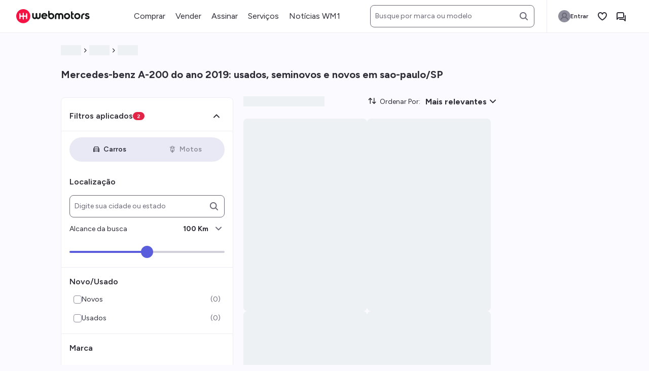

--- FILE ---
content_type: text/html; charset=utf-8
request_url: https://www.webmotors.com.br/carros/sp-sao-paulo/mercedes-benz/a-200/de.2019/ate.2019
body_size: 85116
content:
<!DOCTYPE html><html lang="pt-BR"><head><meta charSet="utf-8" data-next-head=""/><meta name="viewport" content="width=device-width" data-next-head=""/><title data-next-head="">Mercedes-benz A-200 do ano 2019: usados, seminovos e novos em sao-paulo/SP</title><meta name="description" content="Procurando por Mercedes-benz A-200 usados, seminovos e novos do ano 2019 em sao-paulo/SP? Na Webmotors você encontra mais de 14 anúncios. Confira!" data-next-head=""/><meta name="google-site-verification" content="KlBCsUstiya0eqiazuVJBpnqKTUfsFzAk6uJVQSvJdM" data-next-head=""/><link rel="alternate" hrefLang="pt-BR" href="https://www.webmotors.com.br/carros/sp-sao-paulo/mercedes-benz/a-200/de.2019/ate.2019" data-next-head=""/><link rel="canonical" href="https://www.webmotors.com.br/carros/sp-sao-paulo/mercedes-benz/a-200/de.2019/ate.2019" data-next-head=""/><meta name="server-url" content="/carros/sp-sao-paulo/mercedes-benz/a-200/de.2019/ate.2019?tipoveiculo=carros&amp;estadocidade=S%C3%A3o%20Paulo-sao-paulo&amp;marca1=mercedes-benz&amp;modelo1=a-200&amp;page=1&amp;anode=2019&amp;anoate=2019" data-next-head=""/><meta name="server-request-duration" content="407.86343399994075" data-next-head=""/><meta name="server-request-date" content="2026-01-27T02:15:58.461Z" data-next-head=""/><meta name="server-bot" content="false" data-next-head=""/> <link rel="preload" href="https://www.webmotors.com.br/rbx/_next/static/media/de42cfb9a3b980ae-s.p.woff2" as="font" type="font/woff2" crossorigin="anonymous" data-next-font="size-adjust"/><link rel="preload" href="https://www.webmotors.com.br/rbx/_next/static/css/686cd59e4d6171f1.css" as="style"/><link rel="stylesheet" href="https://www.webmotors.com.br/rbx/_next/static/css/686cd59e4d6171f1.css" data-n-g=""/><link rel="preload" href="https://www.webmotors.com.br/rbx/_next/static/css/cbf66c3f582470db.css" as="style"/><link rel="stylesheet" href="https://www.webmotors.com.br/rbx/_next/static/css/cbf66c3f582470db.css" data-n-p=""/><noscript data-n-css=""></noscript><script defer="" nomodule="" src="https://www.webmotors.com.br/rbx/_next/static/chunks/polyfills-42372ed130431b0a.js"></script><script src="https://www.webmotors.com.br/fairs.config/fairsDateChecker.umd.js" defer="" data-nscript="beforeInteractive"></script><script src="https://www.webmotors.com.br/rbx/_next/static/chunks/webpack-49b296f2b42addf1.js" defer=""></script><script src="https://www.webmotors.com.br/rbx/_next/static/chunks/framework-471a843c5613f1bc.js" defer=""></script><script src="https://www.webmotors.com.br/rbx/_next/static/chunks/main-7dd988730876aad0.js" defer=""></script><script src="https://www.webmotors.com.br/rbx/_next/static/chunks/pages/_app-bcd5e4ffcb4928b7.js" defer=""></script><script src="https://www.webmotors.com.br/rbx/_next/static/chunks/2b3e1911-385c421ae8b4ee7f.js" defer=""></script><script src="https://www.webmotors.com.br/rbx/_next/static/chunks/16725920-c4391285fa6b5d32.js" defer=""></script><script src="https://www.webmotors.com.br/rbx/_next/static/chunks/6c5b6cff-a0e16e8571c2a17b.js" defer=""></script><script src="https://www.webmotors.com.br/rbx/_next/static/chunks/c9d60418-e9844042d9d639d9.js" defer=""></script><script src="https://www.webmotors.com.br/rbx/_next/static/chunks/0-a0f9682abb4aefa3.js" defer=""></script><script src="https://www.webmotors.com.br/rbx/_next/static/chunks/229-97ee0e0525eac6c2.js" defer=""></script><script src="https://www.webmotors.com.br/rbx/_next/static/chunks/97-3799f013bcbfd699.js" defer=""></script><script src="https://www.webmotors.com.br/rbx/_next/static/chunks/pages/%5B%5B...slug%5D%5D-b849d3be84e977e8.js" defer=""></script><script src="https://www.webmotors.com.br/rbx/_next/static/BtHd1W88AkN6kHX5UbO92/_buildManifest.js" defer=""></script><script src="https://www.webmotors.com.br/rbx/_next/static/BtHd1W88AkN6kHX5UbO92/_ssgManifest.js" defer=""></script><style id="__jsx-1137802027">html{font-family:'Figtree', 'Figtree Fallback'}</style></head><body><div id="__next"><div class=""><nav class="_Navbar_1uwq8_1" aria-label="Main Navigation"><div class="_Content_1uwq8_10"><div class="_LeftColumn_1uwq8_42"><div class="_Brand_1uwq8_24" aria-label="Company Logo"><a href="https://www.webmotors.com.br" title="Webmotors" class="_BrandLink_1uwq8_33"><svg viewBox="0 0 145 28" aria-labelledby="company-logo-title" height="28" width="145" role="img"><title id="company-logo-title">Company Logo</title><g fill="none" fill-rule="evenodd"><path d="M138.731 11.402c0-.614.593-.933 1.322-.933.635 0 1.15.246 1.514.677a.432.432 0 0 0 .533.106l1.742-.93a.434.434 0 0 0 .137-.65c-.926-1.186-2.329-1.82-3.926-1.82-2.348 0-4.332 1.297-4.332 3.618 0 4.007 5.883 3.096 5.883 4.758 0 .66-.638.978-1.573.978-.911 0-1.584-.35-1.982-.967a.43.43 0 0 0-.564-.15l-1.8.961a.437.437 0 0 0-.162.615c.893 1.429 2.459 2.205 4.508 2.205 2.44 0 4.584-1.183 4.584-3.642 0-4.189-5.884-3.141-5.884-4.826M130.237 19.494h-1.294a.863.863 0 0 1-.863-.861V14.01a5.84 5.84 0 0 1 5.846-5.834h.001c.474 0 .859.383.859.857v1.3a.858.858 0 0 1-.859.858h-.002a2.822 2.822 0 0 0-2.824 2.82v4.62a.863.863 0 0 1-.864.862M120.471 17.002c-1.733 0-3.078-1.297-3.078-3.141s1.345-3.141 3.078-3.141c1.756 0 3.102 1.297 3.102 3.14 0 1.845-1.346 3.142-3.102 3.142m0-9.15c-3.353 0-6.02 2.617-6.02 6.009 0 3.391 2.667 6.01 6.02 6.01 3.353 0 6.043-2.619 6.043-6.01 0-3.392-2.69-6.01-6.043-6.01M110.009 4.495h-1.216a.862.862 0 0 0-.863.862V15.727c0 2.863 1.206 4.105 4.709 3.895a.866.866 0 0 0 .81-.862v-.98a.865.865 0 0 0-.876-.86c-1.117.007-1.701-.197-1.701-1.193v-4.734h1.714a.862.862 0 0 0 .863-.862v-1.1a.863.863 0 0 0-.863-.86h-1.714V5.356a.863.863 0 0 0-.863-.862M100.26 17.002c-1.733 0-3.078-1.297-3.078-3.141s1.345-3.141 3.078-3.141c1.756 0 3.102 1.297 3.102 3.14 0 1.845-1.346 3.142-3.102 3.142m0-9.15c-3.353 0-6.02 2.617-6.02 6.009 0 3.391 2.667 6.01 6.02 6.01 3.353 0 6.043-2.619 6.043-6.01 0-3.392-2.69-6.01-6.043-6.01M88.383 7.867a4.907 4.907 0 0 0-3.81 1.365 4.908 4.908 0 0 0-3.81-1.365c-2.585.205-4.525 2.465-4.525 5.054v5.914c0 .476.387.861.863.861h1.295a.862.862 0 0 0 .863-.861V12.85c0-.99.724-1.877 1.712-1.974a1.903 1.903 0 0 1 2.092 1.89v6.069c0 .476.385.861.863.861h1.294a.862.862 0 0 0 .864-.861V12.85c0-.99.724-1.878 1.711-1.974 1.134-.11 2.091.78 2.091 1.89v6.069c0 .476.387.861.863.861h1.295a.862.862 0 0 0 .863-.861V12.92c0-2.589-1.94-4.85-4.524-5.054M68.94 16.915c-1.73 0-3.072-1.293-3.077-3.132v-.018c.005-1.839 1.348-3.132 3.078-3.132 1.756 0 3.101 1.298 3.101 3.141 0 1.844-1.345 3.141-3.101 3.141m0-9.15c-1.13 0-2.18.303-3.078.828V4.479A.862.862 0 0 0 65 3.618h-1.216a.862.862 0 0 0-.863.861v9.334h.002c.02 3.372 2.68 5.97 6.018 5.97 3.352 0 6.043-2.617 6.043-6.009 0-3.392-2.69-6.009-6.043-6.009M55.539 10.546c1.228 0 2.254.636 2.76 1.65H52.8c.505-1.014 1.526-1.65 2.739-1.65Zm3.134 5.331c-.318-.17-.72-.138-.98.112-.55.529-1.3.84-2.154.84-1.237 0-2.274-.663-2.767-1.711a.434.434 0 0 1 .387-.626h7.616a.808.808 0 0 0 .807-.805c0-3.391-2.69-6.009-6.043-6.009s-6.02 2.618-6.02 6.01 2.667 6.01 6.02 6.01a6.03 6.03 0 0 0 4.448-1.917c.379-.408.25-1.068-.24-1.33l-1.074-.574ZM45.197 14.783c0 1.11-.958 2-2.092 1.89-.988-.097-1.711-.984-1.711-1.975V8.713a.863.863 0 0 0-.863-.861h-1.295a.862.862 0 0 0-.863.861v5.985c0 .991-.724 1.878-1.712 1.974a1.903 1.903 0 0 1-2.092-1.889v-6.07a.862.862 0 0 0-.863-.861h-1.295a.863.863 0 0 0-.863.861v5.915c0 2.588 1.94 4.849 4.525 5.053a4.908 4.908 0 0 0 3.81-1.364 4.907 4.907 0 0 0 3.81 1.364c2.584-.204 4.525-2.465 4.525-5.053V8.713a.863.863 0 0 0-.863-.861H46.06a.863.863 0 0 0-.863.861v6.07Z" fill="#151918"></path><path d="M13.891 0C6.22 0 .001 6.208.001 13.866c0 7.658 6.219 13.866 13.89 13.866 7.672 0 13.89-6.208 13.89-13.866C27.782 6.208 21.564 0 13.892 0Z" fill="#F51344"></path><path d="M21.656 18.476c0 .655-.548 1.181-1.211 1.146-.622-.032-1.088-.59-1.088-1.21v-2.536a.862.862 0 0 0-.863-.862h-2.59a.862.862 0 0 0-.863.862v3.462c0 .655-.549 1.18-1.212 1.146-.621-.033-1.087-.59-1.087-1.211v-3.397a.863.863 0 0 0-.864-.862H9.29a.862.862 0 0 0-.863.862v2.6c0 .655-.549 1.181-1.212 1.146-.622-.032-1.088-.59-1.088-1.21V9.255c0-.654.548-1.181 1.211-1.146.623.032 1.09.59 1.09 1.211v2.535c0 .476.385.862.862.862h2.59a.863.863 0 0 0 .863-.862V8.394c0-.654.548-1.18 1.21-1.146.623.032 1.09.59 1.09 1.211v3.397c0 .476.385.862.862.862h2.59a.862.862 0 0 0 .863-.862V9.321c0-.622.466-1.179 1.088-1.211a1.149 1.149 0 0 1 1.211 1.146v9.22Z" fill="#FFF"></path></g></svg></a></div><div class="_Menu_45vso_1 VisibleTablet VisibleDesktop"><div data-qa="header_buy" class="_MenuItem_45vso_16"><div style="position:relative" data-qa="order_by"><div data-active="false" class="_ContextMenuButtonPersistentActive_r97of_1" style="position:relative"><div role="menu" class="_IsNewWrapper_45vso_34"><div class="_MenuItem_oe4ti_1" role="menuitem">Comprar</div></div></div><div class="_Content_7nrei_1 _IsClosed_7nrei_28" role="menu" aria-label="Comprar"><a class="_Item_3arft_1" data-qa="header_buy_car_used" href="https://www.webmotors.com.br/carros-usados/estoque?lkid=1000" target="_blank"><span class="_IsNewWrapper_45vso_34">Carros usados</span></a><a class="_Item_3arft_1" data-qa="header_buy_car_new" href="https://www.webmotors.com.br/carros-novos/estoque?lkid=1001" target="_blank"><span class="_IsNewWrapper_45vso_34">Carros novos</span></a><a class="_Item_3arft_1" data-qa="header_buy_bike_used" href="https://www.webmotors.com.br/motos-usadas/estoque?lkid=1002" target="_blank"><span class="_IsNewWrapper_45vso_34">Motos usadas</span></a><a class="_Item_3arft_1" data-qa="header_buy_bike_new" href="https://www.webmotors.com.br/motos-novas/estoque?lkid=1003" target="_blank"><span class="_IsNewWrapper_45vso_34">Motos novas</span></a><a class="_Item_3arft_1" data-qa="header_buy_inspected" href="https://www.webmotors.com.br/carros/estoque?Oportunidades=Vistoriado&amp;lkid=1576" target="_blank"><span class="_IsNewWrapper_45vso_34">Vistoriado</span></a></div></div></div><div data-qa="header_sell" class="_MenuItem_45vso_16"><div style="position:relative" data-qa="order_by"><div data-active="false" class="_ContextMenuButtonPersistentActive_r97of_1" style="position:relative"><div role="menu" class="_IsNewWrapper_45vso_34"><div class="_MenuItem_oe4ti_1" role="menuitem">Vender</div></div></div><div class="_Content_7nrei_1 _IsClosed_7nrei_28" role="menu" aria-label="Vender"><a class="_Item_3arft_1" data-qa="header_sell_car" href="https://www.webmotors.com.br/vender-carro?lkid=1006" target="_blank"><span class="_IsNewWrapper_45vso_34">Vender carro</span></a><a class="_Item_3arft_1" data-qa="header_sell_bike" href="https://www.webmotors.com.br/vender-moto?lkid=1007" target="_blank"><span class="_IsNewWrapper_45vso_34">Vender moto</span></a><a class="_Item_3arft_1" data-qa="header_sell_manage_ad" href="https://www.webmotors.com.br/garagem?lkid=1009" target="_blank"><span class="_IsNewWrapper_45vso_34">Gerenciar meu anúncio</span></a><a class="_Item_3arft_1" data-qa="header_sell_dealer_platform" href="https://cockpit.com.br/?lkid=1017" target="_blank"><span class="_IsNewWrapper_45vso_34">Plataforma revendedores</span></a></div></div></div><div data-qa="header_subscriptions" class="_MenuItem_45vso_16"><div style="position:relative" data-qa="order_by"><div data-active="false" class="_ContextMenuButtonPersistentActive_r97of_1" style="position:relative"><div role="menu" class="_IsNewWrapper_45vso_34"><div class="_MenuItem_oe4ti_1" role="menuitem">Assinar</div><div data-testid="badge-text" class="_container_1i6eo_12 _primary_1i6eo_42 _small_1i6eo_25 _Badge_1cecf_1 _Badge_45vso_41 _outlined_1i6eo_65" data-ds="ds-badge">NOVO</div></div></div><div class="_Content_7nrei_1 _IsClosed_7nrei_28" role="menu" aria-label="Assinar"><a class="_Item_3arft_1" data-qa="header_subscriptions_signature_car" href="https://www.webmotors.com.br/assinar-carro?lkid=3797" target="_blank"><span class="_IsNewWrapper_45vso_34">Carros por assinatura</span></a></div></div></div><div data-qa="header_services" class="_MenuItem_45vso_16"><div style="position:relative" data-qa="order_by"><div data-active="false" class="_ContextMenuButtonPersistentActive_r97of_1" style="position:relative"><div role="menu" class="_IsNewWrapper_45vso_34"><div class="_MenuItem_oe4ti_1" role="menuitem">Serviços</div></div></div><div class="_Content_7nrei_1 _IsClosed_7nrei_28" role="menu" aria-label="Serviços"><a class="_Item_3arft_1" data-qa="header_webmotors_services" href="https://www.webmotors.com.br/servicos-automotivos/home/?lkid=2473" target="_blank"><span class="_IsNewWrapper_45vso_34">Serviços automotivos</span></a><a class="_Item_3arft_1" data-qa="header_services_fipe" href="https://www.webmotors.com.br/tabela-fipe?lkid=1010" target="_blank"><span class="_IsNewWrapper_45vso_34">Tabela FIPE e Tabela Webmotors</span></a><a class="_Item_3arft_1" data-qa="header_services_financing" href="https://www.webmotors.com.br/financiamento?lkid=1011" target="_blank"><span class="_IsNewWrapper_45vso_34">Financiamento</span></a><a class="_Item_3arft_1" data-qa="header_services_consorcio" href="https://www.webmotors.com.br/solutions/consorcio?lkid=2301" target="_blank"><span class="_IsNewWrapper_45vso_34">Consórcio<div data-testid="badge-text" class="_container_1i6eo_12 _primary_1i6eo_42 _small_1i6eo_25 _Badge_1cecf_1 _Badge_45vso_41 _outlined_1i6eo_65" data-ds="ds-badge">NOVO</div></span></a><a class="_Item_3arft_1" data-qa="header_services_catalog" href="https://www.webmotors.com.br/catalogo?lkid=1012" target="_blank"><span class="_IsNewWrapper_45vso_34">Catálogo 0km</span></a><a class="_Item_3arft_1" data-qa="header_services_inspected" href="https://www.cockpit.com.br/solutions/vistoriado?lkid=1577" target="_blank"><span class="_IsNewWrapper_45vso_34">Vistoriado</span></a><a class="_Item_3arft_1" data-qa="header_services_dealer_platform" href="https://cockpit.com.br/?lkid=1017" target="_blank"><span class="_IsNewWrapper_45vso_34">Plataforma revendedores</span></a><a class="_Item_3arft_1" data-qa="header_services_insurance" href="https://www.autocompara.com.br/?lkid=1015&amp;utm_source=webmotors&amp;utm_medium=site&amp;utm_campaign=menu_servicos_seguro_veiculo" target="_blank"><span class="_IsNewWrapper_45vso_34">Seguro veículo</span></a></div></div></div><div data-qa="header_wm1" class="_MenuItem_45vso_16"><div style="position:relative" data-qa="order_by"><div data-active="false" class="_ContextMenuButtonPersistentActive_r97of_1" style="position:relative"><div role="menu" class="_IsNewWrapper_45vso_34"><div class="_MenuItem_oe4ti_1" role="menuitem">Notícias WM1</div></div></div><div class="_Content_7nrei_1 _IsClosed_7nrei_28" role="menu" aria-label="Notícias WM1"><a class="_Item_3arft_1" data-qa="header_wm1_portal" href="https://www.webmotors.com.br/wm1?lkid=1549" target="_blank"><span class="_IsNewWrapper_45vso_34">Portal</span></a><a class="_Item_3arft_1" data-qa="header_wm1_lastnews" href="https://www.webmotors.com.br/wm1/noticias?lkid=1550" target="_blank"><span class="_IsNewWrapper_45vso_34">Últimas notícias</span></a><a class="_Item_3arft_1" data-qa="header_wm1_tests" href="https://www.webmotors.com.br/wm1/testes?lkid=1551" target="_blank"><span class="_IsNewWrapper_45vso_34">Testes</span></a><a class="_Item_3arft_1" data-qa="header_wm1_comparatives" href="https://www.webmotors.com.br/wm1/comparativos?lkid=1552" target="_blank"><span class="_IsNewWrapper_45vso_34">Comparativos</span></a><a class="_Item_3arft_1" data-qa="header_wm1_videos" href="https://www.webmotors.com.br/wm1/videos-de-carros-e-motos?lkid=1553" target="_blank"><span class="_IsNewWrapper_45vso_34">Vídeos</span></a><a class="_Item_3arft_1" data-qa="header_wm1_bikes" href="https://www.webmotors.com.br/wm1/motos?lkid=1554" target="_blank"><span class="_IsNewWrapper_45vso_34">Motos</span></a><a class="_Item_3arft_1" data-qa="header_wm1_secrets" href="https://www.webmotors.com.br/wm1/segredos-auto?lkid=1555" target="_blank"><span class="_IsNewWrapper_45vso_34">Segredos</span></a><a class="_Item_3arft_1" data-qa="header_wm1_tips" href="https://www.webmotors.com.br/wm1/dicas?lkid=1556" target="_blank"><span class="_IsNewWrapper_45vso_34">Dicas</span></a><a class="_Item_3arft_1" data-qa="header_wm1_pocket" href="https://www.webmotors.com.br/wm1/dinheiro-e-economia?lkid=1557" target="_blank"><span class="_IsNewWrapper_45vso_34">Bolso</span></a></div></div></div></div><div data-name="mobile-drawer-menu" class="_Container_1wycz_1 undefined _right_1wycz_26 _Drawer_s4xus_1"><div class="_Header_s4xus_9"><svg viewBox="0 0 60 60" fill="none" xmlns="http://www.w3.org/2000/svg" height="60" width="60"><title>Webmotors Brand</title><path fill-rule="evenodd" clip-rule="evenodd" d="M30 0C13.432 0 0 13.432 0 30 0 46.57 13.432 60 30 60c16.569 0 30-13.431 30-30C60 13.432 46.569 0 30 0Z" fill="#ECEDF2"></path><mask id="logo-small_svg__a" style="mask-type:alpha" maskUnits="userSpaceOnUse" x="5" y="5" width="50" height="50"><rect x="5.061" y="5.061" width="49.3" height="49.3" rx="24.65" fill="#fff"></rect></mask><g mask="url(#logo-small_svg__a)"><path fill="#ECEDF2" d="M5.061 5.061h49v49h-49z"></path></g><path fill-rule="evenodd" clip-rule="evenodd" d="M3.614 30.106c0-14.63 11.883-26.49 26.54-26.49 14.656 0 26.537 11.86 26.537 26.49 0 14.63-11.881 26.49-26.538 26.49-14.656 0-26.539-11.86-26.539-26.49Zm39.06 10.998a2.194 2.194 0 0 0 2.315-2.19V21.299a2.195 2.195 0 0 0-2.315-2.19c-1.188.061-2.079 1.126-2.079 2.314v4.844c0 .91-.739 1.646-1.649 1.646H34a1.647 1.647 0 0 1-1.649-1.646v-6.49c0-1.188-.89-2.253-2.079-2.314a2.194 2.194 0 0 0-2.314 2.19v6.614c0 .91-.74 1.646-1.65 1.646h-4.946a1.647 1.647 0 0 1-1.649-1.646v-4.844c0-1.188-.891-2.253-2.08-2.314a2.195 2.195 0 0 0-2.314 2.19v17.49c0 1.188.89 2.252 2.078 2.315a2.195 2.195 0 0 0 2.316-2.19v-4.968c0-.91.737-1.646 1.65-1.646h4.946c.91 0 1.649.736 1.649 1.646v6.49c0 1.187.89 2.251 2.078 2.314a2.195 2.195 0 0 0 2.315-2.19v-6.614c0-.91.738-1.646 1.65-1.646h4.946c.91 0 1.65.736 1.65 1.646v4.844c0 1.187.89 2.251 2.078 2.314Z" fill="#AEAEBA"></path></svg><p class="_web-subtitle-medium_qtpsh_69 _Title_s4xus_21" style="color:white" data-qa="drawer-title-button" title="drawer title">Entrar ou cadastrar</p><button type="button" data-qa="drawer-close-button" class="_CloseButton_s4xus_36"><svg class="_Svg_13gxs_1" width="40" height="40" viewBox="-2 -3 20 20"><path class="_Path_13gxs_5" d="M13.4141 12L16.7071 8.70701C17.0981 8.31601 17.0981 7.68401 16.7071 7.29301C16.3161 6.90201 15.6841 6.90201 15.2931 7.29301L12.0001 10.586L8.7071 7.29301C8.3161 6.90201 7.6841 6.90201 7.2931 7.29301C6.9021 7.68401 6.9021 8.31601 7.2931 8.70701L10.5861 12L7.2931 15.293C6.9021 15.684 6.9021 16.316 7.2931 16.707C7.4881 16.902 7.7441 17 8.0001 17C8.2561 17 8.5121 16.902 8.7071 16.707L12.0001 13.414L15.2931 16.707C15.4881 16.902 15.7441 17 16.0001 17C16.2561 17 16.5121 16.902 16.7071 16.707C17.0981 16.316 17.0981 15.684 16.7071 15.293L13.4141 12Z" fill="white"></path></svg></button></div><div class="_ScrollableContainer_s4xus_44"><div><h6 class="_web-subtitle-large_qtpsh_60 _Subtitle_s4xus_27">Menu</h6><div><section class="_Main_u11fi_1"><div data-qa="header_buy" class="_MenuItem_1129s_1"><button type="button" class="_Main_19tke_1"><div class="_Title_19tke_20"><div class="_IsNewWrapper_1129s_20"><p class="_body-regular-medium_qtpsh_143">Comprar</p></div></div><div class="_Icon_19tke_29"><svg class="_Svg_13gxs_1" width="24" height="24" viewBox="0 0 32 32"><path class="_Path_13gxs_5" d="M23.6097 13.6095L16.943 20.2762C16.4217 20.7975 15.579 20.7975 15.0577 20.2762L8.391 13.6095C7.86967 13.0882 7.86967 12.2455 8.391 11.7242C8.91233 11.2028 9.755 11.2028 10.2763 11.7242L16.0003 17.4482L21.7243 11.7242C22.2457 11.2028 23.0883 11.2028 23.6097 11.7242C23.8697 11.9842 24.0003 12.3255 24.0003 12.6668C24.0003 13.0082 23.8697 13.3495 23.6097 13.6095Z" fill="#2e2d37"></path></svg></div></button><div class="_LinkList_1129s_5"><div class="_Main_1nnk4_1" style="min-height:0"><div class="_Content_1nnk4_7"><div class="_LinkListWrapper_1129s_9"><a class="_body-regular-medium_qtpsh_143 _Link_1129s_5" data-qa="header_buy_car_used" href="https://www.webmotors.com.br/carros-usados/estoque?lkid=1000" target="_blank"><svg class="_Svg_13gxs_1" width="24" height="24" viewBox="0 0 24 24"><path class="_Path_13gxs_5" d="M7.618 6H16.382L18.382 10H5.618L7.618 6ZM5.5 16H5V15H7C7.552 15 8 14.552 8 14C8 13.448 7.552 13 7 13H5V12H19V13H17C16.448 13 16 13.448 16 14C16 14.552 16.448 15 17 15H19V16H18.5H5.5ZM21 11C21 10.986 20.993 10.975 20.992 10.961C20.988 10.857 20.967 10.755 20.931 10.656C20.922 10.634 20.917 10.612 20.908 10.59C20.902 10.578 20.9 10.565 20.894 10.553L17.894 4.553C17.725 4.214 17.379 4 17 4H7C6.621 4 6.275 4.214 6.105 4.553L3.105 10.553C3.099 10.565 3.097 10.578 3.092 10.59C3.082 10.612 3.077 10.634 3.069 10.656C3.033 10.755 3.012 10.857 3.008 10.961C3.007 10.975 3 10.986 3 11V17C3 17.064 3.025 17.12 3.036 17.18C3.014 17.284 3 17.39 3 17.5V18.5C3 19.325 3.675 20 4.5 20H5.5C6.325 20 7 19.325 7 18.5V18H17V18.5C17 19.325 17.675 20 18.5 20H19.5C20.325 20 21 19.325 21 18.5V17.5C21 17.39 20.986 17.284 20.964 17.18C20.975 17.12 21 17.064 21 17V11Z" fill="#2e2d37"></path></svg>Carros usados</a><a class="_body-regular-medium_qtpsh_143 _Link_1129s_5" data-qa="header_buy_car_new" href="https://www.webmotors.com.br/carros-novos/estoque?lkid=1001" target="_blank"><svg class="_Svg_13gxs_1" width="24" height="24" viewBox="0 0 24 24"><path class="_Path_13gxs_5" d="M10.4148 12C10.6801 12 10.9344 11.8946 11.1219 11.7071C11.3095 11.5196 11.4148 11.2652 11.4148 11C11.4148 10.7348 11.3095 10.4804 11.1219 10.2929C10.9344 10.1054 10.6801 10 10.4148 10H5.03484L7.03484 6H15.7948L16.5248 7.45001C16.655 7.66636 16.8622 7.82543 17.1048 7.89532C17.3475 7.96522 17.6076 7.94077 17.8329 7.82684C18.0583 7.71291 18.2321 7.51796 18.3197 7.28113C18.4072 7.04429 18.4019 6.78308 18.3049 6.54999L17.3049 4.54999C17.2218 4.38507 17.0946 4.24643 16.9375 4.14935C16.7804 4.05227 16.5995 4.00056 16.4148 4H6.41484C6.23017 4.00056 6.04929 4.05227 5.8922 4.14935C5.7351 4.24643 5.60793 4.38507 5.52483 4.54999L2.52483 10.55C2.49582 10.6201 2.52483 10.55 2.49582 10.6201C2.45671 10.7153 2.46534 10.8171 2.46483 10.92V16.92C2.46483 17.1 2.46483 16.92 2.46483 17.1C2.46487 17.42 2.46482 17.1 2.46483 17.42V18.42C2.46483 18.8178 2.62286 19.1993 2.90416 19.4807C3.18546 19.762 3.567 19.92 3.96483 19.92H4.96483C5.34047 19.908 5.69796 19.7554 5.96648 19.4924C6.23499 19.2295 6.39499 18.8753 6.41484 18.5V18H10.4148C10.6801 18 10.9344 17.8946 11.1219 17.7071C11.3095 17.5196 11.4148 17.2652 11.4148 17C11.4148 16.7348 11.3095 16.4804 11.1219 16.2929C10.9344 16.1054 10.6801 16 10.4148 16H4.41484V15H6.41484C6.68006 15 6.9344 14.8946 7.12193 14.7071C7.30947 14.5196 7.41484 14.2652 7.41484 14C7.41484 13.7348 7.30947 13.4804 7.12193 13.2929C6.9344 13.1054 6.68006 13 6.41484 13H4.41484V12H10.4148Z" fill="#2e2d37"></path><path class="_Path_13gxs_5" d="M21.5452 13.17C21.4931 13.0091 21.3937 12.8676 21.2599 12.7641C21.126 12.6606 20.9641 12.6 20.7952 12.5901L18.6152 12.43L17.7852 10.43C17.7237 10.2714 17.615 10.1354 17.4737 10.0406C17.3324 9.94582 17.1653 9.89677 16.9952 9.90006V9.90006C16.8257 9.89955 16.6599 9.94972 16.5191 10.0442C16.3783 10.1386 16.269 10.273 16.2052 10.43L15.3752 12.43L13.1852 12.5901C13.0177 12.6006 12.8572 12.6616 12.7251 12.7652C12.593 12.8687 12.4955 13.0099 12.4452 13.17C12.3899 13.3316 12.3851 13.5063 12.4316 13.6706C12.478 13.835 12.5734 13.9813 12.7052 14.0901L14.4152 15.5L13.9052 17.5801C13.8642 17.7498 13.8746 17.9279 13.9352 18.0918C13.9957 18.2556 14.1036 18.3977 14.2452 18.5C14.3939 18.6062 14.5725 18.6622 14.7552 18.66C14.9179 18.6621 15.0777 18.617 15.2152 18.5301L17.0352 17.4001L18.8152 18.5C18.9611 18.6043 19.1359 18.6603 19.3152 18.6603C19.4945 18.6603 19.6693 18.6043 19.8152 18.5C19.9568 18.3977 20.0647 18.2556 20.1253 18.0918C20.1858 17.9279 20.1962 17.7498 20.1552 17.5801L19.6152 15.5L21.2852 14.0901C21.4147 13.9796 21.5086 13.8332 21.5548 13.6695C21.6011 13.5057 21.5978 13.3319 21.5452 13.17V13.17ZM18.2852 14.66C18.1777 14.749 18.0979 14.867 18.0554 14.9999C18.0129 15.1328 18.0093 15.2751 18.0452 15.41L18.2952 16.41L17.3852 15.8401C17.2665 15.7666 17.1298 15.7276 16.9902 15.7276C16.8506 15.7276 16.7138 15.7666 16.5952 15.8401L15.6852 16.41L15.9452 15.41C15.9787 15.2741 15.973 15.1316 15.9287 14.9989C15.8845 14.8661 15.8035 14.7486 15.6952 14.66L14.8852 13.97L15.9452 13.89C16.0859 13.8818 16.2211 13.8331 16.3347 13.7497C16.4483 13.6663 16.5352 13.5518 16.5852 13.42L16.9952 12.42L17.3952 13.42C17.4472 13.5504 17.5348 13.6636 17.6479 13.7467C17.7611 13.8298 17.8952 13.8794 18.0352 13.89L19.1052 13.97L18.2852 14.66Z" fill="#2e2d37"></path></svg>Carros novos</a><a class="_body-regular-medium_qtpsh_143 _Link_1129s_5" data-qa="header_buy_bike_used" href="https://www.webmotors.com.br/motos-usadas/estoque?lkid=1002" target="_blank"><svg class="_Svg_13gxs_1" width="24" height="24" viewBox="-4 -2 24 24"><path class="_Path_13gxs_5" d="M12 12.5C12 13.891 11.178 15.085 10 15.649V12.5C10 11.675 9.325 11 8.5 11H7.5C6.675 11 6 11.675 6 12.5V15.649C4.822 15.085 4 13.891 4 12.5V9.5C4 8.473 4.455 7.521 5.216 6.862C5.937 7.564 6.917 8 8 8C9.083 8 10.063 7.564 10.784 6.863C11.545 7.521 12 8.473 12 9.5V12.5ZM8 2C9.103 2 10 2.897 10 4C10 5.103 9.103 6 8 6C6.897 6 6 5.103 6 4C6 2.897 6.897 2 8 2ZM15 3H11.857C11.411 1.28 9.858 0 8 0C6.142 0 4.589 1.28 4.143 3H1C0.447 3 0 3.448 0 4C0 4.552 0.447 5 1 5H4.143C4.153 5.043 4.169 5.085 4.182 5.128C2.821 6.161 2 7.763 2 9.5V12.5C2 15.012 3.695 17.131 6 17.787V18.5C6 19.325 6.675 20 7.5 20H8.5C9.325 20 10 19.325 10 18.5V17.787C12.305 17.131 14 15.012 14 12.5V9.5C14 7.763 13.179 6.161 11.818 5.128C11.831 5.085 11.847 5.043 11.857 5H15C15.553 5 16 4.552 16 4C16 3.448 15.553 3 15 3Z" fill="#2e2d37"></path></svg>Motos usadas</a><a class="_body-regular-medium_qtpsh_143 _Link_1129s_5" data-qa="header_buy_bike_new" href="https://www.webmotors.com.br/motos-novas/estoque?lkid=1003" target="_blank"><svg class="_Svg_13gxs_1" width="24" height="24" viewBox="0 0 24 24"><path class="_Path_13gxs_5" d="M21.9413 12.499C21.8806 12.3472 21.7813 12.2138 21.6533 12.1121C21.5253 12.0104 21.3729 11.9438 21.2113 11.919L18.9713 11.759L18.1213 9.67898C18.0606 9.52459 17.9545 9.39225 17.8171 9.29941C17.6796 9.20657 17.5172 9.15758 17.3513 9.15896C17.1886 9.17052 17.0319 9.22468 16.8967 9.31595C16.7616 9.40722 16.6528 9.53241 16.5813 9.67898L15.7313 11.759L13.4913 11.919C13.326 11.9327 13.1684 11.9952 13.0384 12.0984C12.9085 12.2016 12.8121 12.341 12.7613 12.499C12.7195 12.6554 12.7216 12.8203 12.7675 12.9756C12.8134 13.1308 12.9012 13.2704 13.0213 13.379L14.7313 14.839L14.2113 16.969C14.1691 17.1323 14.177 17.3045 14.2341 17.4633C14.2912 17.622 14.3948 17.7599 14.5313 17.859C14.6749 17.9677 14.8513 18.0242 15.0313 18.019C15.1893 18.0197 15.3446 17.9782 15.4813 17.899L17.3513 16.739L19.2213 17.899C19.3652 17.9875 19.5322 18.0311 19.7009 18.0243C19.8697 18.0175 20.0325 17.9606 20.1688 17.8608C20.3051 17.761 20.4086 17.6229 20.466 17.464C20.5234 17.3052 20.5323 17.1328 20.4913 16.969L19.9713 14.839L21.6913 13.379C21.8146 13.2729 21.904 13.133 21.9485 12.9765C21.9929 12.8201 21.9905 12.654 21.9413 12.499ZM18.6413 13.989C18.5366 14.0802 18.4589 14.1983 18.4166 14.3305C18.3743 14.4627 18.369 14.604 18.4013 14.739L18.6613 15.739L17.7513 15.179C17.6308 15.1057 17.4924 15.0669 17.3513 15.0669C17.2102 15.0669 17.0718 15.1057 16.9513 15.179L16.0413 15.739L16.3013 14.739C16.3336 14.604 16.3283 14.4627 16.286 14.3305C16.2437 14.1983 16.166 14.0802 16.0613 13.989L15.2413 13.299L16.3113 13.219C16.4499 13.2081 16.5828 13.1596 16.6956 13.0785C16.8085 12.9974 16.8969 12.8869 16.9513 12.759L17.3513 11.759L17.7513 12.759C17.8058 12.8869 17.8942 12.9974 18.007 13.0785C18.1199 13.1596 18.2528 13.2081 18.3913 13.219L19.4613 13.299L18.6413 13.989Z" fill="#2e2d37"></path><path class="_Path_13gxs_5" d="M10.5 12.9991H9.5C9.10218 12.9991 8.72064 13.1571 8.43933 13.4384C8.15803 13.7197 8 14.1013 8 14.4991V17.6491C7.40346 17.3662 6.89912 16.9202 6.54523 16.3629C6.19133 15.8055 6.00232 15.1593 6 14.4991V11.4991C5.99957 10.9969 6.10847 10.5006 6.31915 10.0447C6.52983 9.58878 6.8372 9.18421 7.21997 8.85907C7.72205 9.34202 8.3416 9.68546 9.01721 9.85541C9.69282 10.0254 10.4011 10.0159 11.0719 9.828C11.7427 9.64009 12.3529 9.28024 12.8419 8.78406C13.3309 8.28788 13.6818 7.67258 13.86 6.99908H17C17.2652 6.99908 17.5196 6.89371 17.7071 6.70618C17.8946 6.51864 18 6.2643 18 5.99908C18 5.73387 17.8946 5.47953 17.7071 5.29199C17.5196 5.10446 17.2652 4.99908 17 4.99908H13.86C13.6297 4.15171 13.127 3.40368 12.4294 2.87036C11.7318 2.33704 10.8781 2.0481 10 2.0481C9.1219 2.0481 8.26821 2.33704 7.57062 2.87036C6.87302 3.40368 6.3703 4.15171 6.14001 4.99908H3C2.73478 4.99908 2.48044 5.10446 2.29291 5.29199C2.10537 5.47953 2 5.73387 2 5.99908C2 6.2643 2.10537 6.51864 2.29291 6.70618C2.48044 6.89371 2.73478 6.99908 3 6.99908H6.14001V7.12909C5.4703 7.64298 4.92857 8.30491 4.55731 9.06305C4.18605 9.82118 3.99532 10.6549 4 11.4991V14.4991C4.0036 15.6952 4.39561 16.8577 5.117 17.8118C5.8384 18.7658 6.85015 19.4597 8 19.7891V20.4991C8 20.8969 8.15803 21.2784 8.43933 21.5598C8.72064 21.8411 9.10218 21.9991 9.5 21.9991H10.5C10.8978 21.9991 11.2794 21.8411 11.5607 21.5598C11.842 21.2784 12 20.8969 12 20.4991V14.4991C12 14.1013 11.842 13.7197 11.5607 13.4384C11.2794 13.1571 10.8978 12.9991 10.5 12.9991ZM10 3.99908C10.3956 3.99908 10.7822 4.11636 11.1111 4.33612C11.44 4.55588 11.6964 4.86825 11.8478 5.2337C11.9992 5.59916 12.0387 6.00132 11.9615 6.38928C11.8844 6.77724 11.6939 7.13356 11.4142 7.41327C11.1345 7.69297 10.7782 7.88346 10.3902 7.96063C10.0022 8.0378 9.60007 7.99824 9.23462 7.84686C8.86917 7.69549 8.5568 7.43913 8.33704 7.11023C8.11727 6.78133 8 6.39465 8 5.99908C8 5.46865 8.21074 4.95997 8.58582 4.5849C8.96089 4.20983 9.46957 3.99908 10 3.99908Z" fill="#2e2d37"></path></svg>Motos novas</a><a class="_body-regular-medium_qtpsh_143 _Link_1129s_5" data-qa="header_buy_inspected" href="https://www.webmotors.com.br/carros/estoque?Oportunidades=Vistoriado&amp;lkid=1576" target="_blank"><svg class="_Svg_13gxs_1" width="24" height="24" viewBox="-2 -2 24 24"><path class="_Path_13gxs_5" d="M5.39647 8.55859C5.59649 8.75607 5.85681 8.85456 6.11764 8.85456C6.37847 8.85456 6.6393 8.75607 6.83932 8.55808L9.68785 5.74308C10.0909 5.3446 10.0949 4.69487 9.69639 4.29136C9.29786 3.88835 8.64755 3.88433 8.24449 4.28282L6.11714 6.38528L5.7558 6.029C5.35224 5.63052 4.70242 5.63454 4.30439 6.03805C3.90586 6.44156 3.91039 7.09129 4.31344 7.48927L5.39647 8.55859Z" fill="#2e2d37"></path><path class="_Path_13gxs_5" d="M17.1067 0H16.4539H15.7724H2.89275C1.2951 0 0 1.29494 0 2.89239V17.1076C0 18.7051 1.2951 20 2.89275 20H10.4925C11.0483 20 11.5464 19.5839 11.5755 19.0287C11.6062 18.4367 11.1358 17.9473 10.5503 17.9473H2.89275C2.42889 17.9473 2.05297 17.5714 2.05297 17.1076V2.89239C2.05297 2.42858 2.42889 2.05271 2.89275 2.05271H12.0791C12.5334 2.05271 12.8807 2.42959 12.8792 2.88385C12.8792 2.88686 12.8792 2.88988 12.8792 2.89239V7.70684C12.8792 8.12291 13.128 8.47969 13.4843 8.64049V15.8624C13.4843 16.0579 13.5401 16.2493 13.6456 16.4147L15.6307 19.5251C15.8192 19.8206 16.1453 19.9995 16.4961 19.9995H16.5097C16.8615 19.9995 17.1877 19.8151 17.3691 19.5141L19.2482 16.3921C19.3442 16.2323 19.3954 16.0493 19.3954 15.8629V8.64049C19.7512 8.47918 20 8.12291 20 7.70684V2.89239C19.9995 1.29494 18.7044 0 17.1067 0ZM14.9327 6.21391V2.86123C14.9327 2.41451 15.295 2.05271 15.7413 2.05271H16.4539H17.1379C17.5847 2.05271 17.9465 2.41501 17.9465 2.86123V6.21391C17.9465 6.4717 17.7375 6.68023 17.4801 6.68023H15.3995C15.1412 6.68074 14.9327 6.4717 14.9327 6.21391ZM16.2006 16.6021L15.5865 15.6398C15.5548 15.5901 15.5377 15.5318 15.5377 15.4725V9.19977C15.5377 8.94199 15.7468 8.73345 16.0041 8.73345H16.8751C17.1329 8.73345 17.3414 8.94249 17.3414 9.19977V15.4916C17.3414 15.5478 17.3259 15.6036 17.2967 15.6519L16.7288 16.5951C16.6102 16.793 16.3248 16.7966 16.2006 16.6021Z" fill="#2e2d37"></path><path class="_Path_13gxs_5" d="M10.4883 10.3646H5.03502C4.46813 10.3646 4.00879 10.8238 4.00879 11.3907C4.00879 11.9575 4.46813 12.4168 5.03502 12.4168H10.4883C11.0552 12.4168 11.5146 11.9575 11.5146 11.3907C11.5146 10.8238 11.0552 10.3646 10.4883 10.3646Z" fill="#2e2d37"></path><path class="_Path_13gxs_5" d="M10.4883 13.9268H5.03502C4.46813 13.9268 4.00879 14.3861 4.00879 14.9529C4.00879 15.5197 4.46813 15.979 5.03502 15.979H10.4883C11.0552 15.979 11.5146 15.5197 11.5146 14.9529C11.5146 14.3861 11.0552 13.9268 10.4883 13.9268Z" fill="#2e2d37"></path></svg>Vistoriado</a></div></div></div></div></div></section><section class="_Main_u11fi_1"><div data-qa="header_sell" class="_MenuItem_1129s_1"><button type="button" class="_Main_19tke_1"><div class="_Title_19tke_20"><div class="_IsNewWrapper_1129s_20"><p class="_body-regular-medium_qtpsh_143">Vender</p></div></div><div class="_Icon_19tke_29"><svg class="_Svg_13gxs_1" width="24" height="24" viewBox="0 0 32 32"><path class="_Path_13gxs_5" d="M23.6097 13.6095L16.943 20.2762C16.4217 20.7975 15.579 20.7975 15.0577 20.2762L8.391 13.6095C7.86967 13.0882 7.86967 12.2455 8.391 11.7242C8.91233 11.2028 9.755 11.2028 10.2763 11.7242L16.0003 17.4482L21.7243 11.7242C22.2457 11.2028 23.0883 11.2028 23.6097 11.7242C23.8697 11.9842 24.0003 12.3255 24.0003 12.6668C24.0003 13.0082 23.8697 13.3495 23.6097 13.6095Z" fill="#2e2d37"></path></svg></div></button><div class="_LinkList_1129s_5"><div class="_Main_1nnk4_1" style="min-height:0"><div class="_Content_1nnk4_7"><div class="_LinkListWrapper_1129s_9"><a class="_body-regular-medium_qtpsh_143 _Link_1129s_5" data-qa="header_sell_car" href="https://www.webmotors.com.br/vender-carro?lkid=1006" target="_blank"><svg class="_Svg_13gxs_1" width="24" height="24" viewBox="0 0 24 24"><path class="_Path_13gxs_5" d="M23 15H20V12C20 11.448 19.552 11 19 11C18.448 11 18 11.448 18 12V15H15C14.448 15 14 15.448 14 16C14 16.552 14.448 17 15 17H18V20C18 20.552 18.448 21 19 21C19.552 21 20 20.552 20 20V17H23C23.552 17 24 16.552 24 16C24 15.448 23.552 15 23 15M11 16H5.5H5V15H7C7.552 15 8 14.552 8 14C8 13.448 7.552 13 7 13H5V12H11H15C15.552 12 16 11.552 16 11C16 10.448 15.552 10 15 10H11H5.618L7.618 6H16.382L17.105 7.447C17.353 7.941 17.953 8.143 18.447 7.895C18.941 7.647 19.142 7.047 18.895 6.553L17.895 4.553C17.725 4.214 17.379 4 17 4H7C6.621 4 6.275 4.214 6.105 4.553L3.105 10.553C3.1 10.565 3.098 10.578 3.092 10.59C3.083 10.612 3.078 10.634 3.069 10.656C3.033 10.755 3.012 10.857 3.008 10.961C3.007 10.975 3 10.986 3 11V17C3 17.064 3.025 17.12 3.036 17.18C3.014 17.284 3 17.39 3 17.5V18.5C3 19.325 3.675 20 4.5 20H5.5C6.325 20 7 19.325 7 18.5V18H11C11.552 18 12 17.552 12 17C12 16.448 11.552 16 11 16" fill="#2e2d37"></path></svg>Vender carro</a><a class="_body-regular-medium_qtpsh_143 _Link_1129s_5" data-qa="header_sell_bike" href="https://www.webmotors.com.br/vender-moto?lkid=1007" target="_blank"><svg class="_Svg_13gxs_1" width="24" height="24" viewBox="0 0 24 24"><path class="_Path_13gxs_5" d="M7.21997 8.86005C7.72205 9.343 8.3416 9.68644 9.01721 9.85638C9.69282 10.0263 10.4011 10.0169 11.0719 9.82898C11.7427 9.64107 12.3529 9.28121 12.8419 8.78503C13.3309 8.28885 13.6818 7.67356 13.86 7.00006H17C17.2652 7.00006 17.5196 6.89469 17.7071 6.70715C17.8946 6.51962 18 6.26528 18 6.00006C18 5.73484 17.8946 5.48051 17.7071 5.29297C17.5196 5.10543 17.2652 5.00006 17 5.00006H13.86C13.6297 4.15269 13.127 3.40465 12.4294 2.87134C11.7318 2.33802 10.8781 2.04907 10 2.04907C9.1219 2.04907 8.26821 2.33802 7.57062 2.87134C6.87302 3.40465 6.3703 4.15269 6.14001 5.00006H3C2.73478 5.00006 2.48044 5.10543 2.29291 5.29297C2.10537 5.48051 2 5.73484 2 6.00006C2 6.26528 2.10537 6.51962 2.29291 6.70715C2.48044 6.89469 2.73478 7.00006 3 7.00006H6.14001V7.13007C5.4703 7.64396 4.92857 8.30589 4.55731 9.06403C4.18605 9.82216 3.99532 10.6559 4 11.5001V14.5001C4.0036 15.6961 4.39561 16.8587 5.117 17.8127C5.8384 18.7668 6.85015 19.4607 8 19.79V20.5001C8 20.8979 8.15803 21.2794 8.43933 21.5607C8.72064 21.842 9.10218 22.0001 9.5 22.0001H10.5C10.8978 22.0001 11.2794 21.842 11.5607 21.5607C11.842 21.2794 12 20.8979 12 20.5001V14.5001C12 14.1022 11.842 13.7207 11.5607 13.4394C11.2794 13.1581 10.8978 13.0001 10.5 13.0001H9.5C9.10218 13.0001 8.72064 13.1581 8.43933 13.4394C8.15803 13.7207 8 14.1022 8 14.5001V17.6501C7.40346 17.3671 6.89912 16.9212 6.54523 16.3638C6.19133 15.8064 6.00232 15.1603 6 14.5001V11.5001C5.99957 10.9978 6.10847 10.5015 6.31915 10.0457C6.52983 9.58976 6.8372 9.18518 7.21997 8.86005V8.86005ZM10 4.00006C10.3956 4.00006 10.7822 4.11733 11.1111 4.3371C11.44 4.55686 11.6964 4.86923 11.8478 5.23468C11.9992 5.60013 12.0387 6.0023 11.9615 6.39026C11.8844 6.77822 11.6939 7.13454 11.4142 7.41425C11.1345 7.69395 10.7782 7.88444 10.3902 7.96161C10.0022 8.03878 9.60007 7.99921 9.23462 7.84784C8.86917 7.69646 8.5568 7.4401 8.33704 7.11121C8.11727 6.78231 8 6.39562 8 6.00006C8 5.46963 8.21074 4.96095 8.58582 4.58588C8.96089 4.2108 9.46957 4.00006 10 4.00006Z" fill="#2e2d37"></path><path class="_Path_13gxs_5" d="M21 12H18.5V9.5C18.5 9.23478 18.3946 8.98044 18.2071 8.79291C18.0196 8.60537 17.7652 8.5 17.5 8.5C17.2348 8.5 16.9804 8.60537 16.7929 8.79291C16.6054 8.98044 16.5 9.23478 16.5 9.5V12H14C13.7348 12 13.4804 12.1054 13.2929 12.2929C13.1054 12.4804 13 12.7348 13 13C13 13.2652 13.1054 13.5196 13.2929 13.7071C13.4804 13.8946 13.7348 14 14 14H16.5V16.5C16.5 16.7652 16.6054 17.0196 16.7929 17.2071C16.9804 17.3946 17.2348 17.5 17.5 17.5C17.7652 17.5 18.0196 17.3946 18.2071 17.2071C18.3946 17.0196 18.5 16.7652 18.5 16.5V14H21C21.2652 14 21.5196 13.8946 21.7071 13.7071C21.8946 13.5196 22 13.2652 22 13C22 12.7348 21.8946 12.4804 21.7071 12.2929C21.5196 12.1054 21.2652 12 21 12Z" fill="#2e2d37"></path></svg>Vender moto</a><a class="_body-regular-medium_qtpsh_143 _Link_1129s_5" data-qa="header_sell_manage_ad" href="https://www.webmotors.com.br/garagem?lkid=1009" target="_blank"><svg class="_Svg_13gxs_1" width="24" height="24" viewBox="-3 -3 24 24"><path class="_Path_13gxs_5" d="M16 15.9995H15V8.9995C15 8.4475 14.552 7.9995 14 7.9995H4C3.448 7.9995 3 8.4475 3 8.9995V15.9995H2V6.5535L9 2.1785L16 6.5535V15.9995ZM5 15.9995H13V13.9995H5V15.9995ZM5 11.9995H13V9.9995H5V11.9995ZM9.53 0.1515C9.206 -0.0505 8.794 -0.0505 8.47 0.1515L0.47 5.1515C0.178 5.3345 0 5.6545 0 5.9995V16.9995C0 17.5515 0.448 17.9995 1 17.9995H17C17.552 17.9995 18 17.5515 18 16.9995V5.9995C18 5.6545 17.822 5.3345 17.53 5.1515L9.53 0.1515Z" fill="#2e2d37"></path></svg>Gerenciar meu anúncio</a><a class="_body-regular-medium_qtpsh_143 _Link_1129s_5" data-qa="header_sell_dealer_platform" href="https://cockpit.com.br/?lkid=1017" target="_blank"><svg class="_Svg_13gxs_1" width="24" height="24" viewBox="0 0 24 24"><path class="_Path_13gxs_5" d="M12 16C12.256 16 12.512 15.902 12.707 15.707L16.707 11.707C17.098 11.316 17.098 10.684 16.707 10.293C16.316 9.902 15.684 9.902 15.293 10.293L11.293 14.293C10.902 14.684 10.902 15.316 11.293 15.707C11.488 15.902 11.744 16 12 16ZM12 7C16.411 7 20 10.589 20 15C20 15.68 19.915 16.35 19.747 17H4.253C4.085 16.351 4 15.68 4 15C4 10.589 7.589 7 12 7ZM21.431 18.333C21.809 17.264 22 16.143 22 15C22 9.486 17.514 5 12 5C6.486 5 2 9.486 2 15C2 16.144 2.192 17.266 2.57 18.334C2.575 18.35 2.586 18.361 2.593 18.376C2.6 18.393 2.61 18.406 2.618 18.423C2.663 18.519 2.72 18.604 2.79 18.677C2.808 18.697 2.828 18.714 2.848 18.733C2.919 18.798 2.997 18.85 3.083 18.892C3.107 18.904 3.13 18.917 3.155 18.927C3.269 18.971 3.388 19.001 3.513 19.001C3.516 19.001 3.519 19 3.521 19H20.488C20.497 19 20.505 18.995 20.514 18.995C20.596 18.993 20.671 18.969 20.749 18.947C20.798 18.934 20.849 18.93 20.895 18.909C20.957 18.881 21.008 18.836 21.064 18.795C21.112 18.76 21.166 18.732 21.207 18.689C21.247 18.647 21.271 18.593 21.305 18.544C21.345 18.484 21.389 18.428 21.415 18.359C21.419 18.35 21.427 18.343 21.431 18.333Z" fill="#2e2d37"></path></svg>Plataforma revendedores</a></div></div></div></div></div></section><section class="_Main_u11fi_1"><div data-qa="header_subscriptions" class="_MenuItem_1129s_1"><button type="button" class="_Main_19tke_1"><div class="_Title_19tke_20"><div class="_IsNewWrapper_1129s_20"><p class="_body-regular-medium_qtpsh_143">Assinar</p><div data-testid="badge-text" class="_container_1i6eo_12 _primary_1i6eo_42 _small_1i6eo_25 _Badge_1cecf_1 _outlined_1i6eo_65" data-ds="ds-badge">NOVO</div></div></div><div class="_Icon_19tke_29"><svg class="_Svg_13gxs_1" width="24" height="24" viewBox="0 0 32 32"><path class="_Path_13gxs_5" d="M23.6097 13.6095L16.943 20.2762C16.4217 20.7975 15.579 20.7975 15.0577 20.2762L8.391 13.6095C7.86967 13.0882 7.86967 12.2455 8.391 11.7242C8.91233 11.2028 9.755 11.2028 10.2763 11.7242L16.0003 17.4482L21.7243 11.7242C22.2457 11.2028 23.0883 11.2028 23.6097 11.7242C23.8697 11.9842 24.0003 12.3255 24.0003 12.6668C24.0003 13.0082 23.8697 13.3495 23.6097 13.6095Z" fill="#2e2d37"></path></svg></div></button><div class="_LinkList_1129s_5"><div class="_Main_1nnk4_1" style="min-height:0"><div class="_Content_1nnk4_7"><div class="_LinkListWrapper_1129s_9"><a class="_body-regular-medium_qtpsh_143 _Link_1129s_5" data-qa="header_subscriptions_signature_car" href="https://www.webmotors.com.br/assinar-carro?lkid=3797" target="_blank"><svg class="_Svg_13gxs_1" width="24" height="24" viewBox="0 0 24 24"><path class="_Path_13gxs_5" d="M9.73127 10.6496C9.9555 10.6496 10.1705 10.5605 10.3291 10.4019C10.4877 10.2434 10.5767 10.0283 10.5767 9.80408C10.5767 9.57985 10.4877 9.36481 10.3291 9.20625C10.1705 9.0477 9.9555 8.95861 9.73127 8.95861H5.1826L6.87355 5.5767H14.2799L14.8971 6.80265C15.0072 6.98557 15.1824 7.12005 15.3875 7.17915C15.5927 7.23825 15.8126 7.21758 16.0031 7.12125C16.1936 7.02493 16.3406 6.8601 16.4146 6.65986C16.4887 6.45962 16.4842 6.23877 16.4021 6.0417L15.5566 4.35074C15.4864 4.21131 15.3788 4.0941 15.246 4.01202C15.1132 3.92994 14.9603 3.88622 14.8041 3.88574H6.34936C6.19323 3.88622 6.04029 3.92994 5.90748 4.01202C5.77466 4.0941 5.66713 4.21131 5.59687 4.35074L3.06044 9.42361C3.05936 9.44332 3.05936 9.46309 3.06044 9.4828C3.02737 9.5633 3.01015 9.64941 3.00971 9.73643V14.8093C3.00179 14.8597 3.00179 14.9111 3.00971 14.9615C2.99676 15.0512 2.99676 15.1423 3.00971 15.232V16.0775C3.00971 16.4139 3.14332 16.7364 3.38116 16.9743C3.61899 17.2121 3.94158 17.3457 4.27793 17.3457H5.12341C5.441 17.3356 5.74325 17.2066 5.97028 16.9842C6.1973 16.7619 6.33257 16.4625 6.34936 16.1452V15.7224H9.73127C9.9555 15.7224 10.1705 15.6333 10.3291 15.4748C10.4877 15.3162 10.5767 15.1012 10.5767 14.877C10.5767 14.6527 10.4877 14.4377 10.3291 14.2791C10.1705 14.1206 9.9555 14.0315 9.73127 14.0315H4.6584V13.186H6.34936C6.57359 13.186 6.78863 13.0969 6.94719 12.9383C7.10575 12.7798 7.19484 12.5648 7.19484 12.3405C7.19484 12.1163 7.10575 11.9012 6.94719 11.7427C6.78863 11.5841 6.57359 11.495 6.34936 11.495H4.6584V10.6496H9.73127Z" fill="#2e2d37"></path><path class="_Path_13gxs_5" d="M17.8818 12.3432C17.6559 12.421 17.4399 12.4104 17.233 12.3095C17.0262 12.2086 16.8849 12.0449 16.8071 11.8191C16.7293 11.5932 16.7399 11.3772 16.8408 11.1704C16.9417 10.9635 17.1054 10.8222 17.3312 10.7444C17.5571 10.6666 17.7731 10.6772 17.98 10.7781C18.1868 10.879 18.3282 11.0427 18.4059 11.2686C18.4837 11.4944 18.4731 11.7104 18.3722 11.9173C18.2713 12.1242 18.1076 12.2655 17.8818 12.3432ZM18.4456 18.0061L21.1188 12.5252C21.1883 12.3828 21.2315 12.2226 21.2444 12.046C21.2574 11.8694 21.2377 11.7019 21.1827 11.542L20.116 8.44424C20.0011 8.11048 19.7882 7.8686 19.4738 7.71529C19.1595 7.56197 18.8378 7.54309 18.504 7.65801L15.4063 8.72464C15.2464 8.77969 15.1022 8.86735 14.971 8.98629C14.8398 9.10522 14.7402 9.23789 14.6708 9.38028L11.9976 14.8611C11.8495 15.1647 11.8333 15.4877 11.9503 15.8275C12.0673 16.1672 12.2789 16.4118 12.5825 16.5599L16.7469 18.591C17.0505 18.7391 17.3735 18.7553 17.7132 18.6383C18.053 18.5213 18.2976 18.3096 18.4456 18.0061ZM17.1046 16.903L13.6925 15.2388L16.1167 10.2684L18.6548 9.39447L19.5288 11.9326L17.1046 16.903Z" fill="#2e2d37"></path></svg>Carros por assinatura</a></div></div></div></div></div></section><section class="_Main_u11fi_1"><div data-qa="header_services" class="_MenuItem_1129s_1"><button type="button" class="_Main_19tke_1"><div class="_Title_19tke_20"><div class="_IsNewWrapper_1129s_20"><p class="_body-regular-medium_qtpsh_143">Serviços</p></div></div><div class="_Icon_19tke_29"><svg class="_Svg_13gxs_1" width="24" height="24" viewBox="0 0 32 32"><path class="_Path_13gxs_5" d="M23.6097 13.6095L16.943 20.2762C16.4217 20.7975 15.579 20.7975 15.0577 20.2762L8.391 13.6095C7.86967 13.0882 7.86967 12.2455 8.391 11.7242C8.91233 11.2028 9.755 11.2028 10.2763 11.7242L16.0003 17.4482L21.7243 11.7242C22.2457 11.2028 23.0883 11.2028 23.6097 11.7242C23.8697 11.9842 24.0003 12.3255 24.0003 12.6668C24.0003 13.0082 23.8697 13.3495 23.6097 13.6095Z" fill="#2e2d37"></path></svg></div></button><div class="_LinkList_1129s_5"><div class="_Main_1nnk4_1" style="min-height:0"><div class="_Content_1nnk4_7"><div class="_LinkListWrapper_1129s_9"><a class="_body-regular-medium_qtpsh_143 _Link_1129s_5" data-qa="header_webmotors_services" href="https://www.webmotors.com.br/servicos-automotivos/home/?lkid=2473" target="_blank"><svg class="_Svg_13gxs_1" width="24" height="24" viewBox="0 0 24 24"><path class="_Path_13gxs_5" d="M18.744 20.4079C18.5975 20.4079 18.4584 20.3493 18.3486 20.2468L14.8632 16.7615C14.6436 16.5418 14.6436 16.1904 14.8632 15.9707C15.0829 15.751 15.4344 15.751 15.654 15.9707L19.1394 19.456C19.359 19.6757 19.359 20.0272 19.1394 20.2468C19.0295 20.3567 18.8904 20.4079 18.744 20.4079Z" fill="#2e2d37"></path><path class="_Path_13gxs_5" d="M20.2524 18.8923C20.106 18.8923 19.9668 18.8337 19.857 18.7312L16.3717 15.2458C16.152 15.0262 16.152 14.6747 16.3717 14.455C16.5913 14.2354 16.9428 14.2354 17.1625 14.455L20.6478 17.9404C20.8675 18.16 20.8675 18.5115 20.6478 18.7312C20.538 18.841 20.3988 18.8923 20.2524 18.8923Z" fill="#2e2d37"></path><path class="_Path_13gxs_5" d="M18.4731 22.9927C17.924 22.9927 17.3894 22.8242 16.9574 22.3996L16.6353 22.0847C15.7639 21.2207 13.3989 18.8849 12.3152 17.7866C11.9784 17.4424 11.9784 16.8933 12.3225 16.5565C12.6666 16.2196 13.2158 16.2196 13.5526 16.5638C14.629 17.6548 16.9867 19.9832 17.8581 20.8399L18.1876 21.1621C18.4438 21.4184 19.3518 21.0523 19.63 20.774L21.175 19.2291C21.4532 18.9508 21.8194 18.0429 21.5558 17.7866C21.3873 17.6182 18.9051 15.136 17.7848 14.0157C17.4407 13.6789 17.448 13.1224 17.7848 12.7855C18.129 12.4487 18.6781 12.4414 19.015 12.7855C20.1353 13.9058 22.6102 16.3807 22.7859 16.5565C23.9574 17.728 23.174 19.6977 22.4051 20.4665L20.8528 22.0188C20.3622 22.5094 19.3957 23 18.4512 23L18.4731 22.9927Z" fill="#2e2d37"></path><path class="_Path_13gxs_5" d="M8.68333 11.1381C8.46366 11.1381 8.23668 11.0502 8.06827 10.8818L5.18333 8.00422L4.56095 7.93832C4.16555 7.89439 3.81409 7.68937 3.59442 7.35987L1.91032 4.8923C1.48564 4.26991 1.55886 3.42054 2.09338 2.88602L3.16242 1.81699C3.69693 1.28247 4.53898 1.20193 5.16869 1.63393L7.63626 3.31803C7.95843 3.54502 8.17078 3.89648 8.21471 4.28456L8.28061 4.90694L10.6603 7.34522C10.9971 7.68937 10.9898 8.24585 10.6457 8.57535C10.3015 8.91217 9.75236 8.90485 9.41554 8.5607L6.96994 6.0492C6.74296 5.82221 6.59651 5.50736 6.5599 5.18519L6.50132 4.65067L4.30467 3.14962L3.43334 4.02096L4.93438 6.21761L5.4689 6.27619C5.7984 6.3128 6.10593 6.45924 6.34024 6.68623L9.29839 9.63706C9.64253 9.97388 9.64253 10.5304 9.29839 10.8672C9.12998 11.0356 8.90299 11.1235 8.68333 11.1235V11.1381Z" fill="#2e2d37"></path><path class="_Path_13gxs_5" d="M4.8319 19.976C5.33739 19.976 5.74717 19.5662 5.74717 19.0607C5.74717 18.5552 5.33739 18.1454 4.8319 18.1454C4.32641 18.1454 3.91663 18.5552 3.91663 19.0607C3.91663 19.5662 4.32641 19.976 4.8319 19.976Z" fill="#2e2d37"></path><path class="_Path_13gxs_5" d="M17.448 12.1851C15.8298 12.1851 14.3214 11.4383 13.3988 10.5157C11.7733 8.89016 10.6823 5.40481 13.3403 2.74686C14.9072 1.17992 16.5693 0.938289 17.6896 1.01151C18.3047 1.04812 18.8246 1.4362 19.0442 2.01465C19.2712 2.60774 19.1175 3.2887 18.6635 3.75L18.0631 4.31381C17.8873 4.48954 17.5359 4.841 17.3821 5.04602C17.5066 5.20711 17.7848 5.48535 17.9898 5.69037L18.1949 5.8954C18.4072 6.10774 18.6854 6.38598 18.8465 6.51046C19.0516 6.36401 19.403 6.00523 19.5934 5.81485L20.1938 5.25105C20.6331 4.81172 21.3141 4.65795 21.9145 4.88494C22.493 5.1046 22.8737 5.62448 22.9177 6.23954C22.9909 7.35251 22.7492 9.01464 21.1823 10.5816C20.0254 11.7385 18.7074 12.1851 17.4553 12.1851H17.448ZM14.6363 9.29288C15.7493 10.4059 18.1363 11.16 19.9449 9.35146C20.7357 8.56066 21.1457 7.682 21.1823 6.7228L20.8162 7.06694C19.1907 8.69246 18.5463 8.70711 16.9647 7.12552L16.7597 6.9205C15.1854 5.34623 15.2001 4.70188 16.8403 3.06172L17.1771 2.74686C16.2252 2.7908 15.3539 3.20084 14.5777 3.98431C13.7503 4.81172 13.3915 5.78556 13.5087 6.87657C13.6039 7.76255 14.0359 8.68514 14.6436 9.29288H14.6363Z" fill="#2e2d37"></path><path class="_Path_13gxs_5" d="M12.9815 11.4676C10.924 13.7448 9.40096 15.7803 8.4564 17.523L8.41979 17.5889C7.5997 19.1046 6.75033 20.6642 5.73987 21.001C5.71058 21.0084 5.66665 21.0303 5.64468 21.0377C5.54217 21.0816 4.60494 21.455 3.48464 20.3274C2.41561 19.2584 2.79636 18.3651 2.83297 18.2845L2.89155 18.1527C3.30891 17.2008 4.79531 16.2929 6.36958 15.4362C8.14154 14.4697 10.1844 12.954 12.4397 10.9184C12.0516 10.4644 11.7514 9.94457 11.539 9.38077C9.29845 11.4237 7.23359 12.9833 5.47627 13.9352C3.68234 14.909 1.82983 15.9195 1.25871 17.545C1.07565 17.955 0.438623 19.7343 2.2472 21.5575C3.29427 22.6119 4.32669 22.8755 5.10284 22.8755C5.71058 22.8755 6.15724 22.7144 6.33297 22.6412C7.96581 22.0701 8.97627 20.2176 9.95012 18.4236L9.98673 18.3577C10.902 16.6736 12.425 14.6674 14.5045 12.3975C13.9407 12.1778 13.4281 11.863 12.9815 11.4749V11.4676Z" fill="#2e2d37"></path></svg>Serviços automotivos</a><a class="_body-regular-medium_qtpsh_143 _Link_1129s_5" data-qa="header_services_fipe" href="https://www.webmotors.com.br/tabela-fipe?lkid=1010" target="_blank"><svg class="_Svg_13gxs_1" width="24" height="24" viewBox="0 0 24 24"><path class="_Path_13gxs_5" d="M20.9233 3.61824C20.8213 3.37324 20.6273 3.17924 20.3822 3.07724C20.2603 3.02624 20.1302 3.00024 20.0002 3.00024H17.0002C16.4473 3.00024 16.0002 3.44824 16.0002 4.00024C16.0002 4.55224 16.4473 5.00024 17.0002 5.00024H17.5863L12.5002 10.0862L9.20725 6.79324C8.81725 6.40224 8.18425 6.40224 7.79325 6.79324L3.29325 11.2932C2.90225 11.6832 2.90225 12.3162 3.29325 12.7072C3.48825 12.9022 3.74425 13.0002 4.00025 13.0002C4.25625 13.0002 4.51225 12.9022 4.70725 12.7072L8.50025 8.91424L11.7933 12.2072C12.1842 12.5972 12.8172 12.5972 13.2072 12.2072L19.0002 6.41424V7.00024C19.0002 7.55224 19.4473 8.00024 20.0002 8.00024C20.5532 8.00024 21.0002 7.55224 21.0002 7.00024V4.00024C21.0002 3.87024 20.9743 3.74024 20.9233 3.61824ZM4.00035 15C3.44735 15 3.00035 15.448 3.00035 16V20C3.00035 20.552 3.44735 21 4.00035 21C4.55335 21 5.00035 20.552 5.00035 20V16C5.00035 15.448 4.55335 15 4.00035 15ZM8.00035 12C7.44735 12 7.00035 12.448 7.00035 13V20C7.00035 20.552 7.44735 21 8.00035 21C8.55335 21 9.00035 20.552 9.00035 20V13C9.00035 12.448 8.55335 12 8.00035 12ZM16.0003 12C15.4474 12 15.0003 12.448 15.0003 13V20C15.0003 20.552 15.4474 21 16.0003 21C16.5534 21 17.0003 20.552 17.0003 20V13C17.0003 12.448 16.5534 12 16.0003 12ZM20.0004 10C19.4474 10 19.0004 10.448 19.0004 11V20C19.0004 20.552 19.4474 21 20.0004 21C20.5534 21 21.0004 20.552 21.0004 20V11C21.0004 10.448 20.5534 10 20.0004 10ZM12.0003 15C11.4474 15 11.0003 15.448 11.0003 16V20C11.0003 20.552 11.4474 21 12.0003 21C12.5534 21 13.0003 20.552 13.0003 20V16C13.0003 15.448 12.5534 15 12.0003 15Z" fill="#2e2d37"></path></svg>Tabela FIPE e Tabela Webmotors</a><a class="_body-regular-medium_qtpsh_143 _Link_1129s_5" data-qa="header_services_financing" href="https://www.webmotors.com.br/financiamento?lkid=1011" target="_blank"><svg class="_Svg_13gxs_1" width="24" height="24" viewBox="0 0 24 24"><path class="_Path_13gxs_5" d="M17.451 3.80858C19.0985 5.00269 20.3192 6.69407 20.9336 8.63385L21.3627 7.85139C21.4162 7.74915 21.4895 7.65856 21.5783 7.5849C21.6671 7.51124 21.7697 7.45597 21.8801 7.4223C22.0435 7.36899 22.2188 7.36447 22.3847 7.4093C22.5506 7.45413 22.6998 7.54636 22.814 7.6747C22.8891 7.76063 22.9488 7.85882 22.9907 7.96497C23.0031 8.07821 23.0031 8.19247 22.9907 8.30572C22.9763 8.42011 22.9421 8.53113 22.8897 8.63385L21.5267 11.3977C21.4496 11.5378 21.3417 11.6586 21.2112 11.7511C21.0768 11.8293 20.925 11.8726 20.7695 11.8773C20.6334 11.8855 20.4977 11.8549 20.3783 11.7889L17.5639 10.3502C17.3712 10.2381 17.2272 10.0581 17.1601 9.8454C17.1021 9.63285 17.1255 9.40628 17.2259 9.21016C17.3263 9.01403 17.4964 8.8625 17.7028 8.78529C17.9094 8.70309 18.1397 8.70309 18.3464 8.78529L19.2803 9.26487C18.8387 7.6529 17.8812 6.22997 16.5543 5.21373C15.2067 4.18211 13.5567 3.6231 11.8596 3.6231C10.1624 3.6231 8.51244 4.18211 7.16478 5.21373C5.83511 6.24947 4.8855 7.69606 4.46403 9.32797C4.4259 9.44013 4.36463 9.54302 4.28419 9.62999C4.20375 9.71695 4.10593 9.78604 3.99708 9.83278C3.79285 9.94531 3.55241 9.97253 3.3282 9.9085C3.11128 9.83522 2.93065 9.68168 2.82338 9.47941C2.71508 9.27346 2.6924 9.0331 2.76028 8.81053C3.3368 6.85918 4.52441 5.14438 6.14839 3.91846C7.77236 2.69254 9.74694 2.02023 11.7816 2.00045C13.8162 1.98067 15.8035 2.61446 17.451 3.80858ZM6.44542 20.0805C8.0831 21.3019 10.0572 21.9893 12.0993 22.0493H12.1246C14.1974 21.9965 16.2014 21.2946 17.8542 20.0426C19.4899 18.8358 20.7042 17.1447 21.3248 15.209C21.3494 15.0968 21.3494 14.9805 21.3248 14.8683C21.3104 14.7539 21.2762 14.6429 21.2239 14.5402C21.1738 14.44 21.1001 14.3533 21.0093 14.2878C20.9234 14.2089 20.8194 14.1526 20.7064 14.1237C20.5942 14.0991 20.4779 14.0991 20.3657 14.1237C20.2513 14.1381 20.1403 14.1723 20.0375 14.2247C19.9357 14.2777 19.8456 14.3507 19.7725 14.4392C19.7013 14.5256 19.6458 14.6239 19.6084 14.7295C19.2898 15.9668 18.6677 17.1052 17.7984 18.0417C16.9291 18.9781 15.8401 19.6831 14.6298 20.0927C13.4196 20.5024 12.1263 20.6039 10.8669 20.388C9.60757 20.1722 8.4219 19.6457 7.41719 18.8563C6.11627 17.8525 5.17718 16.4527 4.74168 14.8683L5.67558 15.3226C5.88992 15.4103 6.13012 15.4103 6.34446 15.3226C6.56226 15.2441 6.74249 15.0864 6.84927 14.8809C6.93694 14.6666 6.93694 14.4264 6.84927 14.212C6.7707 13.9942 6.613 13.814 6.40756 13.7072L3.56798 12.3568C3.46125 12.3072 3.34495 12.2815 3.22723 12.2815C3.10951 12.2815 2.99322 12.3072 2.88648 12.3568C2.77208 12.3953 2.66832 12.4602 2.5836 12.5462C2.49535 12.6265 2.42634 12.7257 2.38167 12.8364L1.05653 16.0041C0.981155 16.2077 0.981155 16.4316 1.05653 16.6351C1.14558 16.8382 1.30777 17.0004 1.51087 17.0895C1.62003 17.1298 1.73527 17.1511 1.85162 17.1526C2.02008 17.1558 2.18612 17.1121 2.33119 17.0264C2.47579 16.9356 2.59004 16.8038 2.65932 16.6478L3.11365 15.575C3.76366 17.3683 4.92129 18.9337 6.44542 20.0805ZM11.1781 6.74069V7.30861C10.7128 7.43835 10.2847 7.67618 9.92873 8.00273C9.51887 8.41715 9.24203 8.94447 9.13365 9.51717C9.0228 10.0765 9.07988 10.6561 9.29771 11.1831C9.5258 11.7181 9.9081 12.1732 10.3959 12.4901C10.8836 12.807 11.4547 12.9715 12.0363 12.9625C12.2428 12.9849 12.4393 13.0635 12.6042 13.1897C12.7878 13.3066 12.9293 13.479 13.0081 13.6819C13.0982 13.8795 13.1203 14.1014 13.0712 14.3129C13.0248 14.5055 12.924 14.6807 12.7809 14.8177C12.621 14.9661 12.4253 15.0704 12.213 15.1206C12.0007 15.1536 11.7835 15.1319 11.582 15.0575C11.382 14.9738 11.2109 14.8334 11.0898 14.6537C10.9656 14.4762 10.8994 14.2645 10.9005 14.0479C10.9154 13.9239 10.9038 13.7981 10.8666 13.6789C10.8293 13.5597 10.7672 13.4497 10.6843 13.3562C10.6014 13.2628 10.4996 13.188 10.3857 13.1368C10.2718 13.0855 10.1483 13.059 10.0234 13.059C9.89847 13.059 9.77498 13.0855 9.66106 13.1368C9.54714 13.188 9.44538 13.2628 9.36249 13.3562C9.2796 13.4497 9.21747 13.5597 9.1802 13.6789C9.14293 13.7981 9.13136 13.9239 9.14627 14.0479C9.14113 14.6674 9.33435 15.2723 9.69767 15.7742C10.061 16.276 10.5754 16.6484 11.1655 16.837V17.3923C11.1506 17.5163 11.1622 17.6421 11.1995 17.7613C11.2367 17.8805 11.2989 17.9904 11.3817 18.0839C11.4646 18.1773 11.5664 18.2521 11.6803 18.3034C11.7942 18.3546 11.9177 18.3811 12.0426 18.3811C12.1675 18.3811 12.291 18.3546 12.405 18.3034C12.5189 18.2521 12.6206 18.1773 12.7035 18.0839C12.7864 17.9904 12.8485 17.8805 12.8858 17.7613C12.9231 17.6421 12.9347 17.5163 12.9198 17.3923V16.7865C13.3571 16.6457 13.7549 16.4035 14.0808 16.0797C14.3487 15.8135 14.5613 15.4969 14.7063 15.1482C14.8514 14.7995 14.9261 14.4256 14.9261 14.0479C14.9261 13.6702 14.8514 13.2962 14.7063 12.9475C14.5613 12.5988 14.3487 12.2822 14.0808 12.016C13.5326 11.4845 12.7999 11.186 12.0363 11.1831C11.7941 11.1733 11.5607 11.0897 11.3674 10.9433C11.1877 10.8221 11.0473 10.651 10.9636 10.4511C10.9066 10.2446 10.9066 10.0265 10.9636 9.82006C11.0158 9.61225 11.12 9.42115 11.2665 9.26476C11.407 9.14361 11.5766 9.06099 11.7587 9.02498C11.9703 8.97677 12.1918 8.99893 12.3897 9.08808C12.5892 9.1664 12.7606 9.30267 12.8819 9.47931C12.9956 9.66105 13.0567 9.87072 13.0586 10.0851C13.0595 10.2006 13.0835 10.3147 13.129 10.4209C13.1745 10.5271 13.2406 10.6231 13.3236 10.7035C13.4059 10.7874 13.504 10.8541 13.6124 10.8997C13.7207 10.9452 13.8371 10.9686 13.9546 10.9686C14.0722 10.9686 14.1885 10.9452 14.2969 10.8997C14.4052 10.8541 14.5034 10.7874 14.5856 10.7035C14.6686 10.6231 14.7348 10.5271 14.7803 10.4209C14.8258 10.3147 14.8497 10.2006 14.8507 10.0851C14.8463 9.51427 14.6753 8.95716 14.3585 8.4823C14.053 8.01091 13.6135 7.6417 13.0964 7.42219L12.9198 7.34647V6.69021C12.9202 6.57751 12.8981 6.46587 12.8547 6.36184C12.8114 6.25781 12.7477 6.16349 12.6673 6.08444C12.4988 5.91834 12.2729 5.82345 12.0363 5.81941C11.8007 5.84048 11.5829 5.95389 11.4306 6.13492C11.3502 6.21397 11.2865 6.30829 11.2432 6.41232C11.1998 6.51635 11.1777 6.628 11.1781 6.74069Z" fill="#2e2d37"></path></svg>Financiamento</a><a class="_body-regular-medium_qtpsh_143 _Link_1129s_5" data-qa="header_services_consorcio" href="https://www.webmotors.com.br/solutions/consorcio?lkid=2301" target="_blank"><svg class="_Svg_13gxs_1" width="24" height="24" viewBox="0 0 24 24"><path class="_Path_13gxs_5" d="M19.584 2.18876C19.323 1.99976 18.988 1.94976 18.684 2.05076L16.077 2.92076L14.447 2.10576C14.166 1.96476 13.834 1.96476 13.553 2.10576L12 2.88176L10.447 2.10576C10.166 1.96476 9.834 1.96476 9.553 2.10576L7.924 2.92076L5.316 2.05076C5.011 1.94976 4.677 1.99976 4.415 2.18876C4.154 2.37676 4 2.67876 4 2.99976V20.9998C4 21.3208 4.154 21.6228 4.416 21.8108C4.677 21.9988 5.011 22.0488 5.316 21.9488L7.923 21.0798L9.553 21.8948C9.834 22.0348 10.166 22.0348 10.447 21.8948L12.041 21.0978L14.059 21.9258C14.359 22.0478 14.703 22.0178 14.978 21.8418L16.137 21.0998L18.684 21.9488C18.787 21.9828 18.894 21.9998 19 21.9998C19.207 21.9998 19.412 21.9358 19.584 21.8108C19.846 21.6228 20 21.3208 20 20.9998V2.99976C20 2.67876 19.846 2.37676 19.584 2.18876ZM18 19.6128L16.316 19.0508C16.029 18.9558 15.715 18.9948 15.461 19.1578L14.337 19.8778L12.379 19.0748C12.114 18.9658 11.812 18.9758 11.553 19.1058L10 19.8818L8.447 19.1058C8.307 19.0358 8.154 18.9998 8 18.9998C7.894 18.9998 7.787 19.0168 7.684 19.0508L6 19.6128V4.38676L7.684 4.94876C7.937 5.03176 8.211 5.01276 8.448 4.89476L10 4.11776L11.553 4.89476C11.834 5.03476 12.166 5.03476 12.447 4.89476L14 4.11776L15.553 4.89476C15.79 5.01276 16.064 5.03176 16.316 4.94876L18 4.38676V19.6128ZM14.2104 11.7554L14.2004 11.7474C13.7434 11.4164 13.1584 11.1774 12.3464 10.9954L12.1714 10.9604C11.7304 10.8554 11.4024 10.7214 11.1974 10.5624C10.9794 10.3944 10.9614 10.2794 10.9614 10.1684C10.9614 9.93036 11.1334 9.75236 11.2304 9.67236C11.4374 9.50236 11.7344 9.39436 11.9984 9.37736L12.1644 9.37636C12.6274 9.39536 13.0104 9.65336 13.5284 10.0344C13.7284 10.1694 13.9774 10.2114 14.2104 10.1534L14.5644 10.0334L14.7234 9.76936C14.9624 9.37136 14.8544 8.85836 14.5044 8.62136C14.1324 8.34136 13.6164 7.95536 12.9454 7.76236V7.22136C12.9454 6.26136 12.1234 6.25036 12.0884 6.25036L11.7104 6.27136L11.4894 6.49636C11.2394 6.75036 11.2454 7.05936 11.2484 7.22136V7.76236C10.0844 8.08736 9.2664 9.03136 9.2554 10.1684C9.2554 10.8714 9.5814 11.5024 10.1724 11.9464C10.5954 12.2644 11.1544 12.5024 11.8474 12.6564L12.0334 12.6934C12.5724 12.8134 12.9584 12.9634 13.1864 13.1404C13.4184 13.3184 13.4654 13.4634 13.4654 13.6244C13.4654 13.8964 13.2864 14.1014 13.1384 14.2244C12.8874 14.4324 12.5474 14.5504 12.1954 14.5564L12.0544 14.5584C11.3174 14.5044 10.6594 13.9524 10.4694 13.7794C10.2994 13.6274 10.0854 13.5584 9.8534 13.5654L9.4254 13.6224L9.2184 13.9124C8.9594 14.2724 9.0154 14.7854 9.3374 15.0724C9.6324 15.3434 10.3304 15.9104 11.2484 16.1654V16.7124C11.2454 16.8434 11.2394 17.1524 11.4894 17.4064L11.7734 17.6534H12.0884C12.1234 17.6534 12.9454 17.6424 12.9454 16.6814V16.1964C14.2294 15.8914 15.1604 14.8654 15.1704 13.6244C15.1704 12.8854 14.8294 12.2214 14.2104 11.7554Z" fill="#2e2d37"></path></svg>Consórcio<div data-testid="badge-text" class="_container_1i6eo_12 _primary_1i6eo_42 _small_1i6eo_25 _Badge_1cecf_1 _outlined_1i6eo_65" data-ds="ds-badge">NOVO</div></a><a class="_body-regular-medium_qtpsh_143 _Link_1129s_5" data-qa="header_services_catalog" href="https://www.webmotors.com.br/catalogo?lkid=1012" target="_blank"><svg class="_Svg_13gxs_1" width="24" height="24" viewBox="0 0 24 24"><path class="_Path_13gxs_5" d="M19.957 13.1514C19.957 12.8623 19.9082 12.6672 19.777 12.459L17.147 8.45905C17.0564 8.32148 16.9333 8.20839 16.7885 8.12988C16.6437 8.05138 16.4818 8.00989 16.3171 8.00903H7.55707C7.39236 8.00989 7.23043 8.05138 7.08563 8.12988C6.94084 8.20839 6.81764 8.32148 6.72705 8.45905L4.09705 12.459C3.96087 12.6726 3.95693 12.9209 3.95703 13.179C3.95711 13.2178 3.95699 13.3115 3.95703 13.389V20.009V20.809C3.95703 21.1273 4.08349 21.4325 4.30853 21.6575C4.53358 21.8826 4.83879 22.009 5.15705 22.009H6.75708C7.07534 22.009 7.38055 21.8826 7.60559 21.6575C7.83064 21.4325 7.95703 21.1273 7.95703 20.809V20.009H15.957V20.809C15.957 21.1273 16.0835 21.4325 16.3085 21.6575C16.5336 21.8826 16.8388 22.009 17.157 22.009H18.7571C19.0753 22.009 19.3806 21.8826 19.6056 21.6575C19.8306 21.4325 19.957 21.1273 19.957 20.809V13.259C19.957 13.259 19.957 13.1914 19.957 13.1514ZM6.71704 18.009H5.91706V16.889H7.39704C7.66225 16.889 7.91665 16.7837 8.10419 16.5961C8.29173 16.4086 8.39704 16.1543 8.39704 15.889C8.39704 15.6238 8.29173 15.3695 8.10419 15.1819C7.91665 14.9944 7.66225 14.889 7.39704 14.889H5.91706V14.009H17.9171V14.9091H17.847H16.1071C15.8418 14.9091 15.5875 15.0144 15.4 15.2019C15.2124 15.3894 15.1071 15.6438 15.1071 15.9091C15.1071 16.1743 15.2124 16.4286 15.4 16.6161C15.5875 16.8037 15.8418 16.9091 16.1071 16.9091H17.9171V18.009H6.71704ZM8.08704 10.009H15.7471L17.0671 12.009H6.76703L8.08704 10.009Z" fill="#2e2d37"></path><path class="_Path_13gxs_5" d="M6.2099 6.71599C6.39744 6.90353 6.65178 7.0089 6.91699 7.0089H16.917C17.1822 7.0089 17.4365 6.90353 17.6241 6.71599C17.8116 6.52845 17.917 6.27412 17.917 6.0089C17.917 5.74368 17.8116 5.48934 17.6241 5.30181C17.4365 5.11427 17.1822 5.0089 16.917 5.0089H16.597C16.6308 4.85398 16.6542 4.69699 16.667 4.53893C16.6826 4.21437 16.6302 3.89006 16.5131 3.58696C16.396 3.28386 16.2168 3.00865 15.987 2.77892C15.5332 2.31234 14.9188 2.03606 14.2687 2.00634C13.6185 1.97661 12.9814 2.19565 12.487 2.61888C12.309 2.76194 12.1568 2.93445 12.037 3.12889L11.917 3.30889C11.7673 3.04834 11.5746 2.81504 11.347 2.61888C10.8526 2.19565 10.2155 1.97661 9.56531 2.00634C8.91515 2.03606 8.30074 2.31234 7.84698 2.77892C7.61718 3.00865 7.43797 3.28386 7.32086 3.58696C7.20375 3.89006 7.15135 4.21437 7.16699 4.53893C7.17977 4.69699 7.20317 4.85398 7.237 5.0089H6.91699C6.65178 5.0089 6.39744 5.11427 6.2099 5.30181C6.02236 5.48934 5.91699 5.74368 5.91699 6.0089C5.91699 6.27412 6.02236 6.52845 6.2099 6.71599ZM14.147 4.0089C14.012 4.00622 13.8806 4.05239 13.777 4.1389C13.5569 4.37847 13.4232 4.68466 13.397 5.0089C13.7941 5.02668 14.1875 4.92574 14.527 4.71892C14.5694 4.68532 14.6039 4.64279 14.6281 4.59441C14.6522 4.54603 14.6655 4.49296 14.667 4.43889C14.6679 4.38878 14.6586 4.339 14.6397 4.29259C14.6208 4.24618 14.5927 4.20408 14.557 4.16887C14.5027 4.11636 14.4384 4.07518 14.368 4.04772C14.2977 4.02025 14.2225 4.00706 14.147 4.0089ZM9.46594 4.01775C9.39556 4.04522 9.3313 4.08639 9.27698 4.1389C9.21205 4.20266 9.1729 4.31812 9.16699 4.40892C9.16844 4.46299 9.18174 4.51606 9.20593 4.56444C9.23012 4.61282 9.26462 4.65529 9.30701 4.68889C9.645 4.8992 10.0395 5.00043 10.437 4.97887C10.4108 4.65463 10.2771 4.34844 10.057 4.10887C9.95337 4.02236 9.82198 3.97619 9.68701 3.97887C9.61148 3.97703 9.53633 3.99028 9.46594 4.01775Z" fill="#2e2d37"></path></svg>Catálogo 0km</a><a class="_body-regular-medium_qtpsh_143 _Link_1129s_5" data-qa="header_services_inspected" href="https://www.cockpit.com.br/solutions/vistoriado?lkid=1577" target="_blank"><svg class="_Svg_13gxs_1" width="24" height="24" viewBox="-2 -2 24 24"><path class="_Path_13gxs_5" d="M5.39647 8.55859C5.59649 8.75607 5.85681 8.85456 6.11764 8.85456C6.37847 8.85456 6.6393 8.75607 6.83932 8.55808L9.68785 5.74308C10.0909 5.3446 10.0949 4.69487 9.69639 4.29136C9.29786 3.88835 8.64755 3.88433 8.24449 4.28282L6.11714 6.38528L5.7558 6.029C5.35224 5.63052 4.70242 5.63454 4.30439 6.03805C3.90586 6.44156 3.91039 7.09129 4.31344 7.48927L5.39647 8.55859Z" fill="#2e2d37"></path><path class="_Path_13gxs_5" d="M17.1067 0H16.4539H15.7724H2.89275C1.2951 0 0 1.29494 0 2.89239V17.1076C0 18.7051 1.2951 20 2.89275 20H10.4925C11.0483 20 11.5464 19.5839 11.5755 19.0287C11.6062 18.4367 11.1358 17.9473 10.5503 17.9473H2.89275C2.42889 17.9473 2.05297 17.5714 2.05297 17.1076V2.89239C2.05297 2.42858 2.42889 2.05271 2.89275 2.05271H12.0791C12.5334 2.05271 12.8807 2.42959 12.8792 2.88385C12.8792 2.88686 12.8792 2.88988 12.8792 2.89239V7.70684C12.8792 8.12291 13.128 8.47969 13.4843 8.64049V15.8624C13.4843 16.0579 13.5401 16.2493 13.6456 16.4147L15.6307 19.5251C15.8192 19.8206 16.1453 19.9995 16.4961 19.9995H16.5097C16.8615 19.9995 17.1877 19.8151 17.3691 19.5141L19.2482 16.3921C19.3442 16.2323 19.3954 16.0493 19.3954 15.8629V8.64049C19.7512 8.47918 20 8.12291 20 7.70684V2.89239C19.9995 1.29494 18.7044 0 17.1067 0ZM14.9327 6.21391V2.86123C14.9327 2.41451 15.295 2.05271 15.7413 2.05271H16.4539H17.1379C17.5847 2.05271 17.9465 2.41501 17.9465 2.86123V6.21391C17.9465 6.4717 17.7375 6.68023 17.4801 6.68023H15.3995C15.1412 6.68074 14.9327 6.4717 14.9327 6.21391ZM16.2006 16.6021L15.5865 15.6398C15.5548 15.5901 15.5377 15.5318 15.5377 15.4725V9.19977C15.5377 8.94199 15.7468 8.73345 16.0041 8.73345H16.8751C17.1329 8.73345 17.3414 8.94249 17.3414 9.19977V15.4916C17.3414 15.5478 17.3259 15.6036 17.2967 15.6519L16.7288 16.5951C16.6102 16.793 16.3248 16.7966 16.2006 16.6021Z" fill="#2e2d37"></path><path class="_Path_13gxs_5" d="M10.4883 10.3646H5.03502C4.46813 10.3646 4.00879 10.8238 4.00879 11.3907C4.00879 11.9575 4.46813 12.4168 5.03502 12.4168H10.4883C11.0552 12.4168 11.5146 11.9575 11.5146 11.3907C11.5146 10.8238 11.0552 10.3646 10.4883 10.3646Z" fill="#2e2d37"></path><path class="_Path_13gxs_5" d="M10.4883 13.9268H5.03502C4.46813 13.9268 4.00879 14.3861 4.00879 14.9529C4.00879 15.5197 4.46813 15.979 5.03502 15.979H10.4883C11.0552 15.979 11.5146 15.5197 11.5146 14.9529C11.5146 14.3861 11.0552 13.9268 10.4883 13.9268Z" fill="#2e2d37"></path></svg>Vistoriado</a><a class="_body-regular-medium_qtpsh_143 _Link_1129s_5" data-qa="header_services_dealer_platform" href="https://cockpit.com.br/?lkid=1017" target="_blank"><svg class="_Svg_13gxs_1" width="24" height="24" viewBox="0 0 24 24"><path class="_Path_13gxs_5" d="M12 16C12.256 16 12.512 15.902 12.707 15.707L16.707 11.707C17.098 11.316 17.098 10.684 16.707 10.293C16.316 9.902 15.684 9.902 15.293 10.293L11.293 14.293C10.902 14.684 10.902 15.316 11.293 15.707C11.488 15.902 11.744 16 12 16ZM12 7C16.411 7 20 10.589 20 15C20 15.68 19.915 16.35 19.747 17H4.253C4.085 16.351 4 15.68 4 15C4 10.589 7.589 7 12 7ZM21.431 18.333C21.809 17.264 22 16.143 22 15C22 9.486 17.514 5 12 5C6.486 5 2 9.486 2 15C2 16.144 2.192 17.266 2.57 18.334C2.575 18.35 2.586 18.361 2.593 18.376C2.6 18.393 2.61 18.406 2.618 18.423C2.663 18.519 2.72 18.604 2.79 18.677C2.808 18.697 2.828 18.714 2.848 18.733C2.919 18.798 2.997 18.85 3.083 18.892C3.107 18.904 3.13 18.917 3.155 18.927C3.269 18.971 3.388 19.001 3.513 19.001C3.516 19.001 3.519 19 3.521 19H20.488C20.497 19 20.505 18.995 20.514 18.995C20.596 18.993 20.671 18.969 20.749 18.947C20.798 18.934 20.849 18.93 20.895 18.909C20.957 18.881 21.008 18.836 21.064 18.795C21.112 18.76 21.166 18.732 21.207 18.689C21.247 18.647 21.271 18.593 21.305 18.544C21.345 18.484 21.389 18.428 21.415 18.359C21.419 18.35 21.427 18.343 21.431 18.333Z" fill="#2e2d37"></path></svg>Plataforma revendedores</a><a class="_body-regular-medium_qtpsh_143 _Link_1129s_5" data-qa="header_services_insurance" href="https://www.autocompara.com.br/?lkid=1015&amp;utm_source=webmotors&amp;utm_medium=site&amp;utm_campaign=menu_servicos_seguro_veiculo" target="_blank"><svg class="_Svg_13gxs_1" width="24" height="24" viewBox="-3 -3 24 24"><path class="_Path_13gxs_5" d="M8 8C8.552 8 9 7.552 9 7C9 6.448 8.552 6 8 6H2.618L4.618 2H13.382L14.105 3.447C14.353 3.941 14.953 4.142 15.447 3.895C15.941 3.647 16.142 3.047 15.895 2.553L14.895 0.553C14.725 0.214 14.379 0 14 0H4C3.621 0 3.275 0.214 3.105 0.553L0.105 6.553C0.1 6.565 0.098 6.578 0.092 6.59C0.083 6.612 0.078 6.634 0.069 6.656C0.033 6.755 0.012 6.857 0.008 6.961C0.007 6.975 0 6.986 0 7V13C0 13.064 0.025 13.12 0.036 13.18C0.014 13.284 0 13.39 0 13.5V14.5C0 15.325 0.675 16 1.5 16H2.5C3.325 16 4 15.325 4 14.5V14H8C8.552 14 9 13.552 9 13C9 12.448 8.552 12 8 12H2.5H2V11H4C4.552 11 5 10.552 5 10C5 9.448 4.552 9 4 9H2V8H8ZM14.7582 13.9308C12.9292 13.3328 12.0202 10.5878 12.0002 9.05675C12.7442 8.81375 13.8632 8.34275 14.7582 7.52075C15.6532 8.34275 16.7722 8.81375 17.5162 9.05675C17.5012 10.5748 16.5922 13.3318 14.7582 13.9308M18.7093 7.31475C18.6873 7.31075 16.4393 6.83275 15.6173 5.45375C15.2563 4.84875 14.2603 4.84875 13.8993 5.45375C13.2123 6.60575 11.4323 7.18775 10.8073 7.31475C10.3383 7.40775 10.0003 7.81875 10.0003 8.29575V8.95575C9.98026 10.8218 11.0943 15.1717 14.5403 15.9427C14.6123 15.9587 14.6853 15.9668 14.7583 15.9668C14.8313 15.9668 14.9043 15.9587 14.9763 15.9427C18.4233 15.1717 19.5373 10.8217 19.5163 8.96675V8.29575C19.5163 7.81875 19.1783 7.40775 18.7093 7.31475" fill="#2e2d37"></path></svg>Seguro veículo</a></div></div></div></div></div></section><section class="_Main_u11fi_1"><div data-qa="header_wm1" class="_MenuItem_1129s_1"><button type="button" class="_Main_19tke_1"><div class="_Title_19tke_20"><div class="_IsNewWrapper_1129s_20"><p class="_body-regular-medium_qtpsh_143">Notícias WM1</p></div></div><div class="_Icon_19tke_29"><svg class="_Svg_13gxs_1" width="24" height="24" viewBox="0 0 32 32"><path class="_Path_13gxs_5" d="M23.6097 13.6095L16.943 20.2762C16.4217 20.7975 15.579 20.7975 15.0577 20.2762L8.391 13.6095C7.86967 13.0882 7.86967 12.2455 8.391 11.7242C8.91233 11.2028 9.755 11.2028 10.2763 11.7242L16.0003 17.4482L21.7243 11.7242C22.2457 11.2028 23.0883 11.2028 23.6097 11.7242C23.8697 11.9842 24.0003 12.3255 24.0003 12.6668C24.0003 13.0082 23.8697 13.3495 23.6097 13.6095Z" fill="#2e2d37"></path></svg></div></button><div class="_LinkList_1129s_5"><div class="_Main_1nnk4_1" style="min-height:0"><div class="_Content_1nnk4_7"><div class="_LinkListWrapper_1129s_9"><a class="_body-regular-medium_qtpsh_143 _Link_1129s_5" data-qa="header_wm1_portal" href="https://www.webmotors.com.br/wm1?lkid=1549" target="_blank"><svg class="_Svg_13gxs_1" width="24" height="24" viewBox="-2 -4 24 24"><path class="_Path_13gxs_5" d="M16.87 2C17.0188 1.99867 17.1663 2.027 17.304 2.08331C17.4417 2.13963 17.5668 2.22281 17.672 2.328C17.7772 2.4332 17.8604 2.55828 17.9167 2.69598C17.973 2.83368 18.0013 2.98124 18 3.13V12.87C18.0013 13.0188 17.973 13.1663 17.9167 13.304C17.8604 13.4417 17.7772 13.5668 17.672 13.672C17.5668 13.7772 17.4417 13.8604 17.304 13.9167C17.1663 13.973 17.0188 14.0013 16.87 14H3.13C2.83031 14 2.54291 13.8809 2.33099 13.669C2.11908 13.4571 2 13.1697 2 12.87V3.13C2 2.83031 2.11908 2.54291 2.33099 2.33099C2.54291 2.11908 2.83031 2 3.13 2H16.87ZM16.87 0H3.13C2.29988 0 1.50374 0.329759 0.916748 0.916748C0.329759 1.50374 0 2.29988 0 3.13V12.87C0 13.7001 0.329759 14.4963 0.916748 15.0833C1.50374 15.6702 2.29988 16 3.13 16H16.87C17.7001 16 18.4963 15.6702 19.0833 15.0833C19.6702 14.4963 20 13.7001 20 12.87V3.13C20 2.29988 19.6702 1.50374 19.0833 0.916748C18.4963 0.329759 17.7001 0 16.87 0V0Z" fill="#2e2d37"></path><path class="_Path_13gxs_5" d="M16 12H12C11.7348 12 11.4804 11.8946 11.2929 11.7071C11.1054 11.5196 11 11.2652 11 11C11 10.7348 11.1054 10.4804 11.2929 10.2929C11.4804 10.1054 11.7348 10 12 10H16C16.2652 10 16.5196 10.1054 16.7071 10.2929C16.8946 10.4804 17 10.7348 17 11C17 11.2652 16.8946 11.5196 16.7071 11.7071C16.5196 11.8946 16.2652 12 16 12Z" fill="#2e2d37"></path><path class="_Path_13gxs_5" d="M16 9H12C11.7348 9 11.4804 8.89463 11.2929 8.70709C11.1054 8.51956 11 8.26522 11 8C11 7.73478 11.1054 7.48044 11.2929 7.29291C11.4804 7.10537 11.7348 7 12 7H16C16.2652 7 16.5196 7.10537 16.7071 7.29291C16.8946 7.48044 17 7.73478 17 8C17 8.26522 16.8946 8.51956 16.7071 8.70709C16.5196 8.89463 16.2652 9 16 9Z" fill="#2e2d37"></path><path class="_Path_13gxs_5" d="M4.03023 5.02995C4.60461 5.02995 5.07023 4.56433 5.07023 3.98995C5.07023 3.41557 4.60461 2.94995 4.03023 2.94995C3.45586 2.94995 2.99023 3.41557 2.99023 3.98995C2.99023 4.56433 3.45586 5.02995 4.03023 5.02995Z" fill="#2e2d37"></path><path class="_Path_13gxs_5" d="M7.04 5.02995C7.61438 5.02995 8.08 4.56433 8.08 3.98995C8.08 3.41557 7.61438 2.94995 7.04 2.94995C6.46562 2.94995 6 3.41557 6 3.98995C6 4.56433 6.46562 5.02995 7.04 5.02995Z" fill="#2e2d37"></path><path class="_Path_13gxs_5" d="M10.04 5.02995C10.6144 5.02995 11.08 4.56433 11.08 3.98995C11.08 3.41557 10.6144 2.94995 10.04 2.94995C9.46562 2.94995 9 3.41557 9 3.98995C9 4.56433 9.46562 5.02995 10.04 5.02995Z" fill="#2e2d37"></path><path class="_Path_13gxs_5" d="M8.2198 7.05005H3.7698C3.37216 7.05005 3.0498 7.3724 3.0498 7.77005V11.31C3.0498 11.7077 3.37216 12.03 3.7698 12.03H8.2198C8.61745 12.03 8.9398 11.7077 8.9398 11.31V7.77005C8.9398 7.3724 8.61745 7.05005 8.2198 7.05005Z" fill="#2e2d37"></path></svg>Portal</a><a class="_body-regular-medium_qtpsh_143 _Link_1129s_5" data-qa="header_wm1_lastnews" href="https://www.webmotors.com.br/wm1/noticias?lkid=1550" target="_blank"><svg class="_Svg_13gxs_1" width="24" height="24" viewBox="0 0 24 24"><path class="_Path_13gxs_5" d="M9.13071 3.57561C8.88905 3.079 8.29057 2.87232 7.79396 3.11398C7.29735 3.35564 7.09067 3.95412 7.33233 4.45073L8.63619 7.13015H6.14699C4.38307 7.13015 3 8.39295 3 9.99651V16.7916C3 18.2205 4.17939 19.3635 5.72831 19.4866V20.0487C5.72831 20.601 6.17602 21.0487 6.72831 21.0487C7.28059 21.0487 7.72831 20.601 7.72831 20.0487V19.4976H16.2517V20.0487C16.2517 20.601 16.6994 21.0487 17.2517 21.0487C17.804 21.0487 18.2517 20.601 18.2517 20.0487V19.4875C19.8046 19.3694 20.9805 18.233 20.99 16.7916L21 9.88627C21 9.05442 20.6091 8.27268 19.9176 7.75153C19.3664 7.35064 18.6849 7.13015 17.9833 7.13015H15.3436L16.6474 4.45073C16.8891 3.95412 16.6824 3.35564 16.1858 3.11398C15.6892 2.87232 15.0907 3.079 14.849 3.57561L13.1193 7.13015H10.8604L9.13071 3.57561ZM18.9855 9.89629C18.9855 9.47536 18.5345 9.1346 17.9833 9.1346H6.14699C5.51559 9.1346 5.00445 9.52547 5.00445 9.99651V16.7916C5.00445 17.1825 5.45546 17.4932 6.00668 17.4932L17.9733 17.5032C18.5245 17.5032 18.9755 17.1925 18.9755 16.8016L18.9855 9.89629ZM18 11C18 11.5523 17.5523 12 17 12C16.4477 12 16 11.5523 16 11C16 10.4477 16.4477 10 17 10C17.5523 10 18 10.4477 18 11ZM17 15C17.5523 15 18 14.5523 18 14C18 13.4477 17.5523 13 17 13C16.4477 13 16 13.4477 16 14C16 14.5523 16.4477 15 17 15Z" fill="#2e2d37"></path></svg>Últimas notícias</a><a class="_body-regular-medium_qtpsh_143 _Link_1129s_5" data-qa="header_wm1_tests" href="https://www.webmotors.com.br/wm1/testes?lkid=1551" target="_blank"><svg class="_Svg_13gxs_1" width="24" height="24" viewBox="0 0 24 24"><path class="_Path_13gxs_5" d="M10.9996 11.999C11.2648 11.999 11.5191 11.8937 11.7067 11.7061C11.8942 11.5186 11.9996 11.2642 11.9996 10.999C11.9996 10.7338 11.8942 10.4795 11.7067 10.2919C11.5191 10.1044 11.2648 9.99902 10.9996 9.99902H5.61958L7.61958 5.99902H16.3796L17.1096 7.44904C17.2398 7.66538 17.447 7.82445 17.6896 7.89435C17.9322 7.96425 18.1923 7.9398 18.4177 7.82587C18.643 7.71194 18.8169 7.51699 18.9044 7.28015C18.992 7.04332 18.9867 6.7821 18.8896 6.54901L17.8896 4.54901C17.8065 4.3841 17.6793 4.24546 17.5222 4.14838C17.3651 4.0513 17.1843 3.99958 16.9996 3.99902H6.99959C6.81492 3.99958 6.63403 4.0513 6.47694 4.14838C6.31985 4.24546 6.19267 4.3841 6.10957 4.54901L3.10957 10.549C3.10829 10.5723 3.10829 10.5957 3.10957 10.619C3.07046 10.7142 3.05009 10.8161 3.04957 10.919V16.919C3.04021 16.9786 3.04021 17.0394 3.04957 17.099C3.03426 17.2051 3.03426 17.3129 3.04957 17.419V18.419C3.04957 18.8168 3.2076 19.1984 3.4889 19.4797C3.77021 19.761 4.15175 19.919 4.54957 19.919H5.54957C5.92522 19.907 6.2827 19.7544 6.55122 19.4915C6.81974 19.2285 6.97973 18.8743 6.99959 18.499V17.999H10.9996C11.2648 17.999 11.5191 17.8937 11.7067 17.7061C11.8942 17.5186 11.9996 17.2642 11.9996 16.999C11.9996 16.7338 11.8942 16.4795 11.7067 16.2919C11.5191 16.1044 11.2648 15.999 10.9996 15.999H4.99959V14.999H6.99959C7.2648 14.999 7.51914 14.8937 7.70668 14.7061C7.89421 14.5186 7.99959 14.2642 7.99959 13.999C7.99959 13.7338 7.89421 13.4795 7.70668 13.2919C7.51914 13.1044 7.2648 12.999 6.99959 12.999H4.99959V11.999H10.9996Z" fill="#2e2d37"></path><path class="_Path_13gxs_5" d="M20.9999 12.999C21.0036 12.3471 20.8478 11.7042 20.5461 11.1262C20.2445 10.5483 19.8063 10.0528 19.2694 9.68293C18.7326 9.31306 18.1134 9.07998 17.4659 9.00404C16.8185 8.92809 16.1622 9.01159 15.5544 9.2472C14.9465 9.48281 14.4054 9.86342 13.9783 10.3559C13.5511 10.8484 13.2508 11.4378 13.1035 12.0729C12.9561 12.7079 12.9663 13.3694 13.133 13.9996C13.2997 14.6299 13.6179 15.2099 14.0599 15.689C14.0247 15.7888 14.0045 15.8933 13.9999 15.999V19.999C14.0005 20.1695 14.0445 20.337 14.128 20.4856C14.2115 20.6342 14.3315 20.7591 14.4768 20.8483C14.6221 20.9374 14.7878 20.988 14.9581 20.9951C15.1284 21.0023 15.2977 20.9658 15.45 20.889L16.9999 20.119L18.5499 20.8991C18.702 20.9868 18.8744 21.033 19.0499 21.033C19.2255 21.033 19.3979 20.9868 19.5499 20.8991C19.694 20.809 19.8129 20.6836 19.8951 20.5349C19.9773 20.3862 20.0203 20.219 20.02 20.049V16.049C20.0154 15.9433 19.9952 15.8388 19.96 15.739C20.6408 14.9901 21.0124 14.011 20.9999 12.999ZM16.9999 10.999C17.3955 10.999 17.7822 11.1163 18.1111 11.3361C18.44 11.5558 18.6963 11.8682 18.8477 12.2336C18.9991 12.5991 19.0387 13.0013 18.9615 13.3892C18.8843 13.7772 18.6938 14.1335 18.4141 14.4132C18.1344 14.6929 17.7781 14.8834 17.3901 14.9606C17.0022 15.0377 16.6 14.9982 16.2346 14.8468C15.8691 14.6954 15.5567 14.4391 15.337 14.1102C15.1172 13.7813 14.9999 13.3946 14.9999 12.999C14.9999 12.4686 15.2107 11.9599 15.5858 11.5848C15.9608 11.2098 16.4695 10.999 16.9999 10.999ZM17.45 18.109C17.3104 18.0387 17.1562 18.0021 16.9999 18.0021C16.8436 18.0021 16.6895 18.0387 16.5499 18.109L15.9999 18.379V16.859C16.6535 17.0458 17.3464 17.0458 17.9999 16.859V18.379L17.45 18.109Z" fill="#2e2d37"></path></svg>Testes</a><a class="_body-regular-medium_qtpsh_143 _Link_1129s_5" data-qa="header_wm1_comparatives" href="https://www.webmotors.com.br/wm1/comparativos?lkid=1552" target="_blank"><svg class="_Svg_13gxs_1" width="24" height="24" viewBox="0 0 24 24"><path class="_Path_13gxs_5" d="M13 19C11.897 19 11 18.103 11 17C11 15.897 11.897 15 13 15C14.103 15 15 15.897 15 17C15 18.103 14.103 19 13 19ZM21 16H16.858C16.411 14.28 14.858 13 13 13C11.142 13 9.589 14.28 9.142 16H4V14H6C6.552 14 7 13.552 7 13C7 12.448 6.552 12 6 12H4V10.856L6.311 10.495C8.217 10.197 10.022 9.242 11.587 7.678C12.678 6.611 14.241 6 15.876 6H21C21.552 6 22 5.552 22 5C22 4.448 21.552 4 21 4H15.876C13.691 4 11.672 4.798 10.189 6.247C10.187 6.25 10.121 6.315 10.118 6.318C8.91 7.526 7.487 8.287 6.002 8.519L2.846 9.012C2.359 9.088 2 9.507 2 10V17C2 17.552 2.448 18 3 18H9.142C9.589 19.72 11.142 21 13 21C14.858 21 16.411 19.72 16.858 18H21C21.552 18 22 17.552 22 17C22 16.448 21.552 16 21 16Z" fill="#2e2d37"></path></svg>Comparativos</a><a class="_body-regular-medium_qtpsh_143 _Link_1129s_5" data-qa="header_wm1_videos" href="https://www.webmotors.com.br/wm1/videos-de-carros-e-motos?lkid=1553" target="_blank"><svg class="_Svg_13gxs_1" width="24" height="24" viewBox="-2 -6 24 24"><path class="_Path_13gxs_5" d="M19.6 1.4C19.3 1.2 19 1.2 18.7 1.3L14 2.9V3C14 1.4 12.6 0 11 0H2.8C1.3 0 0 1.3 0 2.9V9.2C0 10.7 1.3 12 2.8 12H11.1C12.7 12 14 10.7 14 9.1L18.7 10.7C18.8 10.7 18.9 10.8 19 10.8C19.2 10.8 19.4 10.7 19.6 10.6C19.9 10.4 20 10.1 20 9.8V2.3C20 1.9 19.9 1.6 19.6 1.4ZM12 9.1C12 9.6 11.6 10 11.1 10H2.8C2.4 10 2 9.6 2 9.1V2.9C2 2.4 2.4 2 2.8 2H11C11.6 2 12 2.4 12 3V9.1ZM18 8.4L14 7V5L18 3.7V8.4Z" fill="#2e2d37"></path></svg>Vídeos</a><a class="_body-regular-medium_qtpsh_143 _Link_1129s_5" data-qa="header_wm1_bikes" href="https://www.webmotors.com.br/wm1/motos?lkid=1554" target="_blank"><svg class="_Svg_13gxs_1" width="24" height="24" viewBox="-4 -2 24 24"><path class="_Path_13gxs_5" d="M12 12.5C12 13.891 11.178 15.085 10 15.649V12.5C10 11.675 9.325 11 8.5 11H7.5C6.675 11 6 11.675 6 12.5V15.649C4.822 15.085 4 13.891 4 12.5V9.5C4 8.473 4.455 7.521 5.216 6.862C5.937 7.564 6.917 8 8 8C9.083 8 10.063 7.564 10.784 6.863C11.545 7.521 12 8.473 12 9.5V12.5ZM8 2C9.103 2 10 2.897 10 4C10 5.103 9.103 6 8 6C6.897 6 6 5.103 6 4C6 2.897 6.897 2 8 2ZM15 3H11.857C11.411 1.28 9.858 0 8 0C6.142 0 4.589 1.28 4.143 3H1C0.447 3 0 3.448 0 4C0 4.552 0.447 5 1 5H4.143C4.153 5.043 4.169 5.085 4.182 5.128C2.821 6.161 2 7.763 2 9.5V12.5C2 15.012 3.695 17.131 6 17.787V18.5C6 19.325 6.675 20 7.5 20H8.5C9.325 20 10 19.325 10 18.5V17.787C12.305 17.131 14 15.012 14 12.5V9.5C14 7.763 13.179 6.161 11.818 5.128C11.831 5.085 11.847 5.043 11.857 5H15C15.553 5 16 4.552 16 4C16 3.448 15.553 3 15 3Z" fill="#2e2d37"></path></svg>Motos</a><a class="_body-regular-medium_qtpsh_143 _Link_1129s_5" data-qa="header_wm1_secrets" href="https://www.webmotors.com.br/wm1/segredos-auto?lkid=1555" target="_blank"><svg class="_Svg_13gxs_1" width="24" height="24" viewBox="-2 -2 24 24"><path class="_Path_13gxs_5" d="M15.2895 18.28C15.1095 18.28 14.9195 18.23 14.7595 18.13L9.99953 15.18L5.23953 18.13C4.89953 18.34 4.44953 18.33 4.12953 18.09C3.79953 17.85 3.64953 17.44 3.74953 17.04L5.08953 11.6L0.799531 7.98C0.489531 7.72 0.359531 7.3 0.489531 6.91C0.619531 6.52 0.959531 6.25 1.36953 6.22L6.95953 5.81L9.07953 0.62C9.22953 0.25 9.58953 0 9.99953 0C10.4095 0 10.7695 0.25 10.9295 0.62L13.0495 5.81L18.6395 6.22C19.0495 6.25 19.3895 6.52 19.5195 6.91C19.6495 7.3 19.5195 7.72 19.2095 7.98L14.9295 11.6L16.2695 17.04C16.3695 17.43 16.2195 17.85 15.8895 18.09C15.6995 18.22 15.4995 18.28 15.2895 18.28ZM3.95953 8.04L6.83953 10.48C7.12953 10.73 7.25953 11.11 7.16953 11.48L6.26953 15.14L9.47953 13.15C9.79953 12.95 10.2095 12.95 10.5295 13.15L13.7395 15.14L12.8395 11.48C12.7495 11.11 12.8795 10.72 13.1695 10.48L16.0495 8.04L12.2895 7.76C11.9095 7.73 11.5795 7.49 11.4395 7.14L9.99953 3.65L8.56953 7.14C8.42953 7.49 8.09953 7.73 7.71953 7.76L3.95953 8.04Z" fill="#2e2d37"></path></svg>Segredos</a><a class="_body-regular-medium_qtpsh_143 _Link_1129s_5" data-qa="header_wm1_tips" href="https://www.webmotors.com.br/wm1/dicas?lkid=1556" target="_blank"><svg class="_Svg_13gxs_1" width="24" height="24" viewBox="0 0 24 24"><path class="_Path_13gxs_5" d="M11.2929 4.29532C11.4804 4.48361 11.7348 4.5894 12 4.5894C12.2652 4.5894 12.5196 4.48361 12.7071 4.29532C12.8946 4.10703 13 3.85167 13 3.58539V3.00304C13 2.73676 12.8946 2.4814 12.7071 2.29311C12.5196 2.10482 12.2652 1.99902 12 1.99902C11.7348 1.99902 11.4804 2.10482 11.2929 2.29311C11.1054 2.4814 11 2.73676 11 3.00304V3.58539C11 3.85167 11.1054 4.10703 11.2929 4.29532ZM5.80487 7.26117C5.92675 7.31287 6.05763 7.33979 6.18994 7.34034C6.45228 7.33923 6.70369 7.23468 6.88995 7.0492C7.0762 6.86108 7.18073 6.6066 7.18073 6.34135C7.18073 6.0761 7.0762 5.82162 6.88995 5.6335L6.30994 5.04117C6.21697 4.94706 6.10636 4.87233 5.9845 4.82135C5.86264 4.77038 5.73193 4.74414 5.59991 4.74414C5.4679 4.74414 5.33719 4.77038 5.21533 4.82135C5.09347 4.87233 4.98292 4.94706 4.88995 5.04117C4.7037 5.22928 4.59912 5.48371 4.59912 5.74895C4.59912 6.0142 4.7037 6.26869 4.88995 6.4568L5.47992 7.03915C5.57253 7.13402 5.683 7.20946 5.80487 7.26117ZM13.7199 19.1275H10.3699C10.1656 19.1289 9.9629 19.0896 9.77369 19.012C9.58448 18.9344 9.41246 18.8199 9.26747 18.6753C9.12248 18.5307 9.00742 18.3587 8.92891 18.1692C8.85039 17.9797 8.80994 17.7765 8.80995 17.5713V16.236C8.08125 15.771 7.46109 15.1536 6.99183 14.4259C6.52257 13.6982 6.21526 12.8774 6.09089 12.0195C5.96653 11.1617 6.02801 10.287 6.27119 9.45519C6.51437 8.62339 6.93352 7.8541 7.49995 7.19983C8.06665 6.55518 8.76421 6.03982 9.54579 5.68835C10.3274 5.33689 11.1748 5.15749 12.0312 5.1622C12.8876 5.1669 13.7331 5.35559 14.5108 5.71562C15.2885 6.07565 15.9803 6.59869 16.54 7.24953C17.0996 7.90036 17.514 8.6639 17.7553 9.48889C17.9966 10.3139 18.0592 11.1812 17.9389 12.0325C17.8185 12.8838 17.5182 13.6994 17.0578 14.4244C16.5975 15.1494 15.9879 15.7671 15.27 16.236V17.5613C15.2726 17.7669 15.2344 17.9709 15.1576 18.1615C15.0808 18.352 14.9669 18.5253 14.8225 18.6712C14.6782 18.817 14.5063 18.9325 14.317 19.0109C14.1277 19.0892 13.9247 19.1289 13.7199 19.1275ZM10.8099 17.1195H13.27V14.991L13.8099 14.7099C14.3488 14.45 14.8229 14.0722 15.1972 13.6042C15.5714 13.1362 15.8365 12.5899 15.9728 12.0055C16.1091 11.4211 16.1132 10.8134 15.9848 10.2272C15.8564 9.64099 15.5988 9.09112 15.2309 8.61804C14.863 8.14496 14.3941 7.76067 13.8588 7.49349C13.3235 7.2263 12.7353 7.083 12.1376 7.07408C11.5398 7.06517 10.9477 7.1909 10.4047 7.44201C9.86169 7.69312 9.3817 8.06324 8.99995 8.52514C8.59283 8.98919 8.29798 9.54138 8.13832 10.1386C7.97866 10.7359 7.9585 11.3621 8.07948 11.9685C8.20046 12.5748 8.45929 13.145 8.83577 13.6344C9.21224 14.1239 9.69621 14.5194 10.25 14.7902L10.8099 15.0613V17.1195ZM14.9271 21.705C14.7396 21.8933 14.4852 21.999 14.22 21.999H9.78003C9.51481 21.999 9.26041 21.8933 9.07288 21.705C8.88534 21.5167 8.78003 21.2613 8.78003 20.995C8.78003 20.7287 8.88534 20.4733 9.07288 20.2851C9.26041 20.0968 9.51481 19.991 9.78003 19.991H14.22C14.4852 19.991 14.7396 20.0968 14.9271 20.2851C15.1147 20.4733 15.22 20.7287 15.22 20.995C15.22 21.2613 15.1147 21.5167 14.9271 21.705ZM17.8699 7.34035C17.6062 7.33657 17.3546 7.22832 17.1699 7.03915C16.9837 6.85104 16.8792 6.59655 16.8792 6.33131C16.8792 6.06606 16.9837 5.81157 17.1699 5.62346L17.7499 5.04117C17.9369 4.85211 18.1911 4.74533 18.4564 4.74439C18.7218 4.74345 18.9766 4.84842 19.1649 5.03615C19.3532 5.22388 19.4596 5.47897 19.4605 5.7454C19.4614 6.01183 19.3569 6.26775 19.1699 6.45681L18.58 7.03915C18.4873 7.13402 18.3769 7.20947 18.255 7.26117C18.1331 7.31288 18.0022 7.33979 17.8699 7.34035ZM4.59003 13.0432H4C3.73478 13.0432 3.48044 12.9374 3.29291 12.7491C3.10537 12.5608 3 12.3055 3 12.0392C3 11.7729 3.10537 11.5175 3.29291 11.3292C3.48044 11.141 3.73478 11.0352 4 11.0352H4.59003C4.85524 11.0352 5.10958 11.141 5.29712 11.3292C5.48466 11.5175 5.59003 11.7729 5.59003 12.0392C5.59003 12.3055 5.48466 12.5608 5.29712 12.7491C5.10958 12.9374 4.85524 13.0432 4.59003 13.0432ZM19.4199 13.0432H19.9999C20.2652 13.0432 20.5195 12.9374 20.707 12.7491C20.8946 12.5608 20.9999 12.3055 20.9999 12.0392C20.9999 11.7729 20.8946 11.5175 20.707 11.3292C20.5195 11.141 20.2652 11.0352 19.9999 11.0352H19.4199C19.1547 11.0352 18.9004 11.141 18.7128 11.3292C18.5253 11.5175 18.4199 11.7729 18.4199 12.0392C18.4199 12.3055 18.5253 12.5608 18.7128 12.7491C18.9004 12.9374 19.1547 13.0432 19.4199 13.0432Z" fill="#2e2d37"></path></svg>Dicas</a><a class="_body-regular-medium_qtpsh_143 _Link_1129s_5" data-qa="header_wm1_pocket" href="https://www.webmotors.com.br/wm1/dinheiro-e-economia?lkid=1557" target="_blank"><svg class="_Svg_13gxs_1" width="24" height="24" viewBox="0 0 24 24"><path class="_Path_13gxs_5" d="M14.0981 11.8032L14.0881 11.7952C13.6311 11.4642 13.0461 11.2252 12.2341 11.0432L12.0591 11.0082C11.6181 10.9032 11.2901 10.7692 11.0851 10.6102C10.8671 10.4422 10.8491 10.3272 10.8491 10.2162C10.8491 9.9782 11.0211 9.8002 11.1181 9.7202C11.3251 9.5502 11.6211 9.4422 11.8861 9.4252L12.0521 9.4242C12.5151 9.4432 12.8981 9.7012 13.4161 10.0822C13.6161 10.2172 13.8651 10.2592 14.0981 10.2012L14.4521 10.0812L14.6111 9.8172C14.8501 9.4192 14.7421 8.9062 14.3921 8.6692C14.0201 8.3892 13.5041 8.0032 12.8331 7.8102V7.2692C12.8331 6.3092 12.0111 6.2982 11.9761 6.2982L11.5981 6.3192L11.3771 6.5442C11.1271 6.7982 11.1331 7.1072 11.1361 7.2692V7.8102C9.9721 8.1352 9.1541 9.0792 9.1431 10.2162C9.1431 10.9192 9.4691 11.5502 10.0601 11.9942C10.4831 12.3122 11.0421 12.5502 11.7351 12.7042L11.9211 12.7412C12.4601 12.8612 12.8461 13.0112 13.0741 13.1882C13.3061 13.3662 13.3531 13.5112 13.3531 13.6722C13.3531 13.9442 13.1741 14.1492 13.0261 14.2722C12.7751 14.4802 12.4351 14.5982 12.0831 14.6042L11.9421 14.6062C11.2041 14.5522 10.5471 14.0002 10.3571 13.8272C10.1871 13.6752 9.9731 13.6062 9.7411 13.6132L9.3131 13.6702L9.1061 13.9602C8.8471 14.3202 8.9031 14.8332 9.2251 15.1202C9.5201 15.3912 10.2181 15.9582 11.1361 16.2132V16.7602C11.1331 16.8912 11.1271 17.2002 11.3771 17.4542L11.6601 17.7012H11.9761C12.0111 17.7012 12.8331 17.6902 12.8331 16.7292V16.2442C14.1171 15.9392 15.0481 14.9132 15.0581 13.6722C15.0581 12.9332 14.7171 12.2692 14.0981 11.8032ZM12 20C7.589 20 4 16.411 4 12C4 7.589 7.589 4 12 4C16.411 4 20 7.589 20 12C20 16.411 16.411 20 12 20ZM12 2C6.486 2 2 6.486 2 12C2 17.514 6.486 22 12 22C17.514 22 22 17.514 22 12C22 6.486 17.514 2 12 2Z" fill="#2e2d37"></path></svg>Bolso</a></div></div></div></div></div></section><section class="_Main_u11fi_1"><div data-qa="header_help" class="_MenuItem_1129s_1"><button type="button" class="_Main_19tke_1"><div class="_Title_19tke_20"><div class="_IsNewWrapper_1129s_20"><p class="_body-regular-medium_qtpsh_143">Ajuda</p></div></div><div class="_Icon_19tke_29"><svg class="_Svg_13gxs_1" width="24" height="24" viewBox="0 0 32 32"><path class="_Path_13gxs_5" d="M23.6097 13.6095L16.943 20.2762C16.4217 20.7975 15.579 20.7975 15.0577 20.2762L8.391 13.6095C7.86967 13.0882 7.86967 12.2455 8.391 11.7242C8.91233 11.2028 9.755 11.2028 10.2763 11.7242L16.0003 17.4482L21.7243 11.7242C22.2457 11.2028 23.0883 11.2028 23.6097 11.7242C23.8697 11.9842 24.0003 12.3255 24.0003 12.6668C24.0003 13.0082 23.8697 13.3495 23.6097 13.6095Z" fill="#2e2d37"></path></svg></div></button><div class="_LinkList_1129s_5"><div class="_Main_1nnk4_1" style="min-height:0"><div class="_Content_1nnk4_7"><div class="_LinkListWrapper_1129s_9"><a class="_body-regular-medium_qtpsh_143 _Link_1129s_5" data-qa="header_help_you" href="https://ajuda.webmotors.com.br/hc/pt-br?lkid=1018" target="_blank"><svg class="_Svg_13gxs_1" width="24" height="24" viewBox="-4 -4 24 24"><path class="_Path_13gxs_5" d="M5.0996 5C5.0996 3.346 6.4456 2 8.0996 2C9.7536 2 11.0996 3.346 11.0996 5C11.0996 6.654 9.7536 8 8.0996 8C6.4456 8 5.0996 6.654 5.0996 5ZM15.8036 12.905C14.9056 10.982 13.3236 9.509 11.4336 8.699C12.4486 7.783 13.0996 6.471 13.0996 5C13.0996 2.243 10.8566 0 8.0996 0C5.3426 0 3.0996 2.243 3.0996 5C3.0996 6.471 3.7506 7.783 4.7656 8.699C2.8746 9.51 1.2916 10.984 0.393598 12.909C0.160598 13.409 0.376598 14.004 0.876598 14.238C1.0136 14.302 1.1576 14.332 1.2996 14.332C1.6756 14.332 2.0366 14.118 2.2056 13.754C3.2706 11.474 5.5836 10 8.0996 10C10.6146 10 12.9276 11.473 13.9926 13.752C14.2266 14.253 14.8246 14.468 15.3216 14.234C15.8216 14.001 16.0376 13.406 15.8036 12.905Z" fill="#2e2d37"></path></svg>Para você</a><a class="_body-regular-medium_qtpsh_143 _Link_1129s_5" data-qa="header_help_store" href="https://ajuda.cockpit.com.br/hc/pt-br?lkid=1019" target="_blank"><svg class="_Svg_13gxs_1" width="24" height="24" viewBox="0 0 24 24"><path class="_Path_13gxs_5" d="M7.99995 6C8.95595 6 9.73695 6.729 9.83695 7.66C9.01095 8.127 8.34495 8.838 7.95695 9.71C6.95295 9.687 6.14295 8.867 6.14295 7.857C6.14295 6.833 6.97595 6 7.99995 6ZM14.429 11.5C14.429 12.839 13.339 13.929 12 13.929C10.661 13.929 9.57095 12.839 9.57095 11.5C9.57095 10.161 10.661 9.071 12 9.071C13.339 9.071 14.429 10.161 14.429 11.5ZM16 6C17.024 6 17.857 6.833 17.857 7.857C17.857 8.867 17.047 9.687 16.043 9.71C15.655 8.838 14.989 8.127 14.163 7.66C14.263 6.729 15.044 6 16 6ZM21.923 13.898C21.282 12.361 20.174 11.161 18.839 10.446C19.465 9.76 19.857 8.856 19.857 7.857C19.857 5.73 18.127 4 16 4C14.135 4 12.576 5.331 12.22 7.094C12.146 7.09 12.075 7.071 12 7.071C11.925 7.071 11.854 7.09 11.78 7.094C11.424 5.331 9.86495 4 7.99995 4C5.87295 4 4.14295 5.73 4.14295 7.857C4.14295 8.856 4.53495 9.76 5.16095 10.446C3.82595 11.162 2.71795 12.362 2.07695 13.901C1.86495 14.411 2.10595 14.997 2.61595 15.209C2.74095 15.261 2.87195 15.286 2.99995 15.286C3.39095 15.286 3.76295 15.054 3.92295 14.67C4.61195 13.016 6.02595 11.914 7.59695 11.748C7.66095 12.887 8.14295 13.913 8.90895 14.663C7.24695 15.481 5.86295 16.941 5.07695 18.83C4.86495 19.34 5.10595 19.925 5.61595 20.138C5.74095 20.19 5.87195 20.215 5.99995 20.215C6.39195 20.215 6.76295 19.983 6.92295 19.599C7.85095 17.369 9.84395 15.929 12 15.929C14.156 15.929 16.149 17.368 17.077 19.596C17.29 20.105 17.874 20.349 18.385 20.134C18.895 19.921 19.136 19.336 18.923 18.826C18.136 16.938 16.753 15.48 15.091 14.662C15.857 13.913 16.339 12.886 16.403 11.748C17.974 11.913 19.388 13.015 20.077 14.668C20.237 15.052 20.609 15.284 21 15.284C21.129 15.284 21.259 15.259 21.385 15.206C21.895 14.994 22.136 14.408 21.923 13.898Z" fill="#2e2d37"></path></svg>Para sua loja</a><a class="_body-regular-medium_qtpsh_143 _Link_1129s_5" data-qa="header_help_security" href="https://www.webmotors.com.br/solutions/seguranca?lkid=2173" target="_blank"><svg class="_Svg_13gxs_1" width="24" height="24" viewBox="-3 -2 24 24"><path class="_Path_13gxs_5" d="M2.00062 6.17575V6.63875C1.96262 9.61575 4.02062 15.8158 8.93362 16.9487C13.8466 15.8158 15.9046 9.61575 15.8666 6.65175V6.17575C14.3366 5.79575 11.0426 4.76575 8.93362 2.55975C6.82462 4.76575 3.53162 5.79575 2.00062 6.17575ZM8.93362 18.9718C8.86762 18.9718 8.80262 18.9657 8.73762 18.9527C2.46962 17.6987 -0.0453812 10.3057 0.000618819 6.62575V5.37175C0.000618819 4.88775 0.348619 4.47275 0.825619 4.38775C0.878619 4.37775 6.10362 3.41475 8.10162 0.41775C8.47262 -0.13925 9.39462 -0.13925 9.76562 0.41775C11.7716 3.42675 16.9876 4.37775 17.0406 4.38675C17.5186 4.47175 17.8666 4.88675 17.8666 5.37175V6.63875C17.9136 10.3057 15.3976 17.6987 9.12962 18.9527C9.06462 18.9657 8.99962 18.9718 8.93362 18.9718Z" fill="#2e2d37"></path></svg>Segurança</a></div></div></div></div></div></section></div></div><div data-qa="drawer-footer" class="_Footer_s4xus_52"><a class="_body-regular-medium_qtpsh_143" style="color:white" href="https://www.cockpit.com.br/?lkid=1562" target="_blank" rel="noreferrer" data-qa="drawer-footer-button">Acesse a plataforma do <b> Cockpit</b></a></div></div></div></div><div class="_RightColumn_1uwq8_37"><div class="_Container_7ytmf_1"><div class="_Container_3zpjf_1"><div class="_Container_jbpfl_1"><div class="_Header_1xsa6_1" data-variant="default"><div class="_InputWrapper_1b4ur_1" data-testid="input-wrapper"><div class="_InputContainer_1b4ur_6" data-testid="input-container"><input class="_InputField_1b4ur_11" data-testid="input-field" placeholder="Busque por marca ou modelo" id=":Ralira6:" data-qa="search_bar" value=""/><label class="_InputLabel_1b4ur_33" data-testid="input-label" for=":Ralira6:">Busque por marca ou modelo</label><button class="_InputIcon_1b4ur_76" data-qa="undefined"><svg stroke="currentColor" fill="currentColor" stroke-width="0" viewBox="0 0 512 512" color="#6A6977" style="color:#6A6977" height="20" width="20" xmlns="http://www.w3.org/2000/svg"><path d="M456.69 421.39 362.6 327.3a173.81 173.81 0 0 0 34.84-104.58C397.44 126.38 319.06 48 222.72 48S48 126.38 48 222.72s78.38 174.72 174.72 174.72A173.81 173.81 0 0 0 327.3 362.6l94.09 94.09a25 25 0 0 0 35.3-35.3zM97.92 222.72a124.8 124.8 0 1 1 124.8 124.8 124.95 124.95 0 0 1-124.8-124.8z"></path></svg></button></div></div></div></div><div class="_Slot_3zpjf_13"></div></div><div class="_Container_1kxhy_1"><button type="button" class="_Button_1kxhy_12"><svg class="_Svg_13gxs_1" width="24" height="24" viewBox="0 0 24 24"><path class="_Path_13gxs_5" d="M5 10.0576C5 7.2686 7.269 4.9996 10.058 4.9996C12.846 4.9996 15.115 7.2686 15.115 10.0576C15.115 12.8466 12.846 15.1146 10.058 15.1146C7.269 15.1146 5 12.8466 5 10.0576ZM20.207 18.7926L15.697 14.2826C16.583 13.1026 17.115 11.6426 17.115 10.0576C17.115 6.1656 13.949 2.9996 10.058 2.9996C6.166 2.9996 3 6.1656 3 10.0576C3 13.9486 6.166 17.1146 10.058 17.1146C11.643 17.1146 13.103 16.5826 14.283 15.6966L18.793 20.2066C18.988 20.4026 19.244 20.4996 19.5 20.4996C19.756 20.4996 20.012 20.4026 20.207 20.2066C20.598 19.8166 20.598 19.1836 20.207 18.7926Z" fill="#2e2d37"></path></svg></button><div data-name="NAVBAR_SEARCH_MOBILE" class="_Container_1wycz_1 undefined _bottom_1wycz_11 "></div></div><div class="_Container_1sr58_1"><button type="button" class="_Button_1sr58_17"><svg class="_Svg_13gxs_1" width="24" height="24" viewBox="0 0 24 24"><path class="_Path_13gxs_5" d="M5 10.0576C5 7.2686 7.269 4.9996 10.058 4.9996C12.846 4.9996 15.115 7.2686 15.115 10.0576C15.115 12.8466 12.846 15.1146 10.058 15.1146C7.269 15.1146 5 12.8466 5 10.0576ZM20.207 18.7926L15.697 14.2826C16.583 13.1026 17.115 11.6426 17.115 10.0576C17.115 6.1656 13.949 2.9996 10.058 2.9996C6.166 2.9996 3 6.1656 3 10.0576C3 13.9486 6.166 17.1146 10.058 17.1146C11.643 17.1146 13.103 16.5826 14.283 15.6966L18.793 20.2066C18.988 20.4026 19.244 20.4996 19.5 20.4996C19.756 20.4996 20.012 20.4026 20.207 20.2066C20.598 19.8166 20.598 19.1836 20.207 18.7926Z" fill="#2e2d37"></path></svg></button><div class="_Slot_1sr58_13"></div><div class="_Container_1vy8n_1" data-open="false"><div class="_Content_1vy8n_22"><div class="_Container_jbpfl_1"><div class="_Header_1xsa6_1" data-variant="default"><div class="_InputWrapper_1b4ur_1" data-testid="input-wrapper"><div class="_InputContainer_1b4ur_6" data-testid="input-container"><input class="_InputField_1b4ur_11" data-testid="input-field" placeholder="Busque por marca ou modelo" id=":R1btira6:" data-qa="search_bar" value=""/><label class="_InputLabel_1b4ur_33" data-testid="input-label" for=":R1btira6:">Busque por marca ou modelo</label><button class="_InputIcon_1b4ur_76" data-qa="undefined"><svg stroke="currentColor" fill="currentColor" stroke-width="0" viewBox="0 0 512 512" color="#6A6977" style="color:#6A6977" height="20" width="20" xmlns="http://www.w3.org/2000/svg"><path d="M456.69 421.39 362.6 327.3a173.81 173.81 0 0 0 34.84-104.58C397.44 126.38 319.06 48 222.72 48S48 126.38 48 222.72s78.38 174.72 174.72 174.72A173.81 173.81 0 0 0 327.3 362.6l94.09 94.09a25 25 0 0 0 35.3-35.3zM97.92 222.72a124.8 124.8 0 1 1 124.8 124.8 124.95 124.95 0 0 1-124.8-124.8z"></path></svg></button></div></div></div></div><button type="button" class="_Button_1vy8n_30">Cancelar</button></div></div></div></div><div class="_Menu_dzqv6_1"><div style="position:relative" data-qa="order_by" class="_MobileHidden_dzqv6_90"><div data-active="false" class="_ContextMenuButtonPersistentActive_r97of_1" style="position:relative"><button type="button" class="_MenuButton_dzqv6_53 _MobileHidden_dzqv6_90" aria-label="User menu" data-qa="btn_header_login"><div class="_avatar_9z68k_12 undefined _icon_9z68k_52" data-ds="ds-avatar"><svg width="24" height="24" viewBox="0 0 24 24" fill="none" xmlns="http://www.w3.org/2000/svg"><path fill-rule="evenodd" clip-rule="evenodd" d="M9.0998 10C9.0998 8.346 10.4458 7 12.0998 7C13.7538 7 15.0998 8.346 15.0998 10C15.0998 11.654 13.7538 13 12.0998 13C10.4458 13 9.0998 11.654 9.0998 10ZM19.8038 17.905C18.9058 15.982 17.3238 14.509 15.4338 13.699C16.4488 12.783 17.0998 11.471 17.0998 10C17.0998 7.243 14.8568 5 12.0998 5C9.3428 5 7.0998 7.243 7.0998 10C7.0998 11.471 7.7508 12.783 8.7658 13.699C6.8748 14.51 5.2918 15.984 4.3938 17.909C4.1608 18.409 4.3768 19.004 4.8768 19.238C5.0138 19.302 5.1578 19.332 5.2998 19.332C5.6758 19.332 6.0368 19.118 6.2058 18.754C7.2708 16.474 9.5838 15 12.0998 15C14.6148 15 16.9278 16.473 17.9928 18.752C18.2268 19.253 18.8248 19.468 19.3218 19.234C19.8218 19.001 20.0378 18.406 19.8038 17.905Z" fill="#6A6977"></path></svg></div>Entrar</button></div><div class="_Content_7nrei_1 _IsClosed_7nrei_28" role="menu" aria-label="User menu"><div class="_Item_3arft_1" title="Login">Login</div><a class="_Item_3arft_1" href="https://www.cockpit.com.br/?lkid=1365" target="_blank" title="Sou Lojista">Sou lojista</a></div></div><a class="_MenuLink_dzqv6_17 _MobileHidden_dzqv6_90" href="https://www.webmotors.com.br/garagem/favoritos?lkid=1366" title="Favoritos" target="_blank" rel="noreferrer" data-qa="header_btn_favorite"><svg class="_Svg_13gxs_1" width="24" height="24" viewBox="0 0 24 24" role="img" aria-labelledby="favorites-icon-title"><title id="favorites-icon-title">Favorites</title><path class="_Path_13gxs_5" d="M8.028 6.00475C7.865 6.00475 7.705 6.01775 7.549 6.04175C6.317 6.23575 5 7.21575 5 9.38475C5 13.4097 10.272 17.1217 12 18.2297C13.728 17.1217 19 13.4097 19 9.38475C19 7.21575 17.682 6.23575 16.45 6.04175C15.174 5.84175 13.533 6.44475 12.951 8.24575C12.818 8.65875 12.434 8.93875 12 8.93875C11.566 8.93875 11.181 8.65875 11.048 8.24575C10.537 6.66375 9.209 6.00475 8.028 6.00475ZM12.194 20.2887H11.805C11.621 20.2887 11.44 20.2367 11.282 20.1407C9.339 18.9467 3 14.6447 3 9.38475C3 6.17175 5.129 4.39875 7.239 4.06675C9.109 3.77275 10.874 4.47975 12 5.86375C13.126 4.48075 14.889 3.76975 16.76 4.06675C18.871 4.39875 21 6.17175 21 9.38475C21 14.6447 14.66 18.9467 12.717 20.1407C12.56 20.2367 12.379 20.2887 12.194 20.2887Z" fill="#2e2d37"></path></svg></a><a class="_MenuLink_dzqv6_17 _MobileHidden_dzqv6_90" href="https://www.webmotors.com.br/garagem/propostas?nps=true&amp;lkid=1367" title="Propostas" target="_blank" rel="noreferrer" data-qa="header_btn_messages"><svg class="_Svg_13gxs_1" width="24" height="24" viewBox="0 -4 24 24" role="img" aria-labelledby="proposals-icon-title"><title id="proposals-icon-title">Proposals</title><path class="_Path_13gxs_5" d="M3 2C2.449 2 2 2.449 2 3V11.586L3.293 10.293C3.48 10.105 3.735 10 4 10H12.002C12.554 10 13.002 9.551 13.002 9V3C13.002 2.449 12.554 2 12.002 2H3ZM1 15C0.871 15 0.741 14.975 0.617 14.924C0.244 14.769 0 14.404 0 14V3C0 1.346 1.346 0 3 0H12.002C13.657 0 15.002 1.346 15.002 3V9C15.002 10.654 13.657 12 12.002 12H4.414L1.707 14.707C1.516 14.898 1.26 15 1 15Z" fill="#2e2d37"></path><path class="_Path_13gxs_5" d="M17 18C16.74 18 16.484 17.898 16.293 17.707L13.586 15H6.002C5.45 15 5.002 14.552 5.002 14C5.002 13.448 5.45 13 6.002 13H14C14.265 13 14.519 13.105 14.707 13.293L16 14.586V7.002C16 6.45 16.448 6.002 17 6.002C17.552 6.002 18 6.45 18 7.002V17C18 17.404 17.756 17.769 17.383 17.924C17.259 17.975 17.129 18 17 18Z" fill="#2e2d37"></path></svg></a><button type="button" class="_MenuButton_dzqv6_53 _MobileOnly_dzqv6_98"><svg class="_Svg_13gxs_1" width="24" height="24" viewBox="0 0 24 24" role="img" aria-labelledby="menu-icon-title"><title id="menu-icon-title">Menu</title><path class="_Path_13gxs_5" d="M19 8H5C4.448 8 4 7.552 4 7C4 6.448 4.448 6 5 6H19C19.552 6 20 6.448 20 7C20 7.552 19.552 8 19 8ZM19 11H5C4.448 11 4 11.448 4 12C4 12.552 4.448 13 5 13H19C19.552 13 20 12.552 20 12C20 11.448 19.552 11 19 11ZM19 16H5C4.448 16 4 16.448 4 17C4 17.552 4.448 18 5 18H19C19.552 18 20 17.552 20 17C20 16.448 19.552 16 19 16Z" fill="#2e2d37"></path></svg></button></div></div></div></nav><div class="header_Container___kvni"><div class="header-breadcrumb_Container__eRBif"><div class="container"><div class="breadcrumb_Container__KNBLk"><ol class="breadcrumb_Breadcrumb__7TNAj"><li class="breadcrumb_BreadcrumbItem__FAdNx"><div class="_Container_gyuqu_10" style="width:40px;height:21px"><div class="_Row_gyuqu_16" data-testid="skeleton-0" data-qa="skeleton-0"></div></div><span class="breadcrumb_Separator__N683w"><svg width="16" height="17" viewBox="0 0 16 17" fill="none" xmlns="http://www.w3.org/2000/svg"><path fill-rule="evenodd" clip-rule="evenodd" d="M7.13817 12.3048L10.4715 8.9715C10.7322 8.71083 10.7322 8.2895 10.4715 8.02883L7.13817 4.6955C6.8775 4.43483 6.45617 4.43483 6.1955 4.6955C5.93483 4.95617 5.93483 5.3775 6.1955 5.63817L9.0575 8.50017L6.1955 11.3622C5.93483 11.6228 5.93483 12.0442 6.1955 12.3048C6.3255 12.4348 6.49617 12.5002 6.66683 12.5002C6.8375 12.5002 7.00817 12.4348 7.13817 12.3048Z" fill="#2E2D37"></path></svg></span></li><li class="breadcrumb_BreadcrumbItem__FAdNx"><div class="_Container_gyuqu_10" style="width:40px;height:21px"><div class="_Row_gyuqu_16" data-testid="skeleton-0" data-qa="skeleton-0"></div></div><span class="breadcrumb_Separator__N683w"><svg width="16" height="17" viewBox="0 0 16 17" fill="none" xmlns="http://www.w3.org/2000/svg"><path fill-rule="evenodd" clip-rule="evenodd" d="M7.13817 12.3048L10.4715 8.9715C10.7322 8.71083 10.7322 8.2895 10.4715 8.02883L7.13817 4.6955C6.8775 4.43483 6.45617 4.43483 6.1955 4.6955C5.93483 4.95617 5.93483 5.3775 6.1955 5.63817L9.0575 8.50017L6.1955 11.3622C5.93483 11.6228 5.93483 12.0442 6.1955 12.3048C6.3255 12.4348 6.49617 12.5002 6.66683 12.5002C6.8375 12.5002 7.00817 12.4348 7.13817 12.3048Z" fill="#2E2D37"></path></svg></span></li><li class="breadcrumb_BreadcrumbItem__FAdNx"><div class="_Container_gyuqu_10" style="width:40px;height:21px"><div class="_Row_gyuqu_16" data-testid="skeleton-0" data-qa="skeleton-0"></div></div></li></ol></div></div></div><div class="header-title_Container__Y__FS"><div class="container"><h1 class="_body-bold-large_qtpsh_78 header-title_Text___Th4B" data-qa="header_title">Mercedes-benz A-200 do ano 2019: usados, seminovos e novos em sao-paulo/SP</h1></div></div></div><div class="header-active-filters_Container__897Rq d-mobile-flex"><div class="container"><div class="filters-tooltip_Container__439rB"><div class="header-active-filters_List__gVRd0" data-tooltip="false"><div class="_chipContent_zkx3l_12 _medium_zkx3l_53" data-testid="chip-content" aria-disabled="false" role="button" tabindex="0" data-qa="open_filter-mobile" data-ds="ds-contentChip"><span class="_leftIcon_zkx3l_58 _medium_zkx3l_53" data-testid="chip-left-icon"><svg class="_Svg_13gxs_1" width="20" height="20" viewBox="0 0 20 20"><path class="_Path_13gxs_5" d="M13.3333 4.16667C13.7933 4.16667 14.1667 4.54083 14.1667 5C14.1667 5.45917 13.7933 5.83333 13.3333 5.83333C12.8733 5.83333 12.5 5.45917 12.5 5C12.5 4.54083 12.8733 4.16667 13.3333 4.16667ZM3.33333 5.83333H10.9875C11.3325 6.80167 12.2483 7.5 13.3333 7.5C14.4183 7.5 15.3342 6.80167 15.6792 5.83333H16.6667C17.1275 5.83333 17.5 5.46 17.5 5C17.5 4.54 17.1275 4.16667 16.6667 4.16667H15.6792C15.3342 3.19833 14.4183 2.5 13.3333 2.5C12.2483 2.5 11.3325 3.19833 10.9875 4.16667H3.33333C2.8725 4.16667 2.5 4.54 2.5 5C2.5 5.46 2.8725 5.83333 3.33333 5.83333ZM6.66667 10.8333C6.20667 10.8333 5.83333 10.4592 5.83333 10C5.83333 9.54083 6.20667 9.16667 6.66667 9.16667C7.12667 9.16667 7.5 9.54083 7.5 10C7.5 10.4592 7.12667 10.8333 6.66667 10.8333ZM16.6667 9.16667H9.0125C8.6675 8.19833 7.75167 7.5 6.66667 7.5C5.58167 7.5 4.66583 8.19833 4.32083 9.16667H3.33333C2.8725 9.16667 2.5 9.54 2.5 10C2.5 10.46 2.8725 10.8333 3.33333 10.8333H4.32083C4.66583 11.8017 5.58167 12.5 6.66667 12.5C7.75167 12.5 8.6675 11.8017 9.0125 10.8333H16.6667C17.1275 10.8333 17.5 10.46 17.5 10C17.5 9.54 17.1275 9.16667 16.6667 9.16667ZM13.3333 15.8333C12.8733 15.8333 12.5 15.4592 12.5 15C12.5 14.5408 12.8733 14.1667 13.3333 14.1667C13.7933 14.1667 14.1667 14.5408 14.1667 15C14.1667 15.4592 13.7933 15.8333 13.3333 15.8333ZM16.6667 14.1667H15.6792C15.3342 13.1983 14.4183 12.5 13.3333 12.5C12.2483 12.5 11.3325 13.1983 10.9875 14.1667H3.33333C2.8725 14.1667 2.5 14.54 2.5 15C2.5 15.46 2.8725 15.8333 3.33333 15.8333H10.9875C11.3325 16.8017 12.2483 17.5 13.3333 17.5C14.4183 17.5 15.3342 16.8017 15.6792 15.8333H16.6667C17.1275 15.8333 17.5 15.46 17.5 15C17.5 14.54 17.1275 14.1667 16.6667 14.1667Z" fill="currentColor"></path></svg></span><span class="_label_zkx3l_26">Filtros</span></div><div class="_chipRemovable_2ph5s_12 _medium_2ph5s_67" data-testid="chip-removable" aria-disabled="false" role="button" tabindex="0" data-qa="filter_result_saoPauloSp" title="Sao Paulo - SP" data-ds="ds-removableChip"><span class="_label_2ph5s_26">Sao Paulo - SP</span><span class="_removeButton_2ph5s_37"><svg width="16" height="17" viewBox="0 0 16 17" fill="none" xmlns="http://www.w3.org/2000/svg"><path fill-rule="evenodd" clip-rule="evenodd" d="M8.94273 8.5L11.1381 6.30467C11.3987 6.044 11.3987 5.62267 11.1381 5.362C10.8774 5.10134 10.4561 5.10134 10.1954 5.362L8.00006 7.55734L5.80473 5.362C5.54406 5.10134 5.12273 5.10134 4.86206 5.362C4.6014 5.62267 4.6014 6.044 4.86206 6.30467L7.0574 8.5L4.86206 10.6953C4.6014 10.956 4.6014 11.3773 4.86206 11.638C4.99206 11.768 5.16273 11.8333 5.3334 11.8333C5.50406 11.8333 5.67473 11.768 5.80473 11.638L8.00006 9.44267L10.1954 11.638C10.3254 11.768 10.4961 11.8333 10.6667 11.8333C10.8374 11.8333 11.0081 11.768 11.1381 11.638C11.3987 11.3773 11.3987 10.956 11.1381 10.6953L8.94273 8.5Z" fill="#2E2D37"></path></svg></span></div><div class="_chipRemovable_2ph5s_12 _medium_2ph5s_67" data-testid="chip-removable" aria-disabled="false" role="button" tabindex="0" data-qa="filter_result_mercedesbenz" title="mercedes-benz" data-ds="ds-removableChip"><span class="_label_2ph5s_26">Mercedes-benz</span><span class="_removeButton_2ph5s_37"><svg width="16" height="17" viewBox="0 0 16 17" fill="none" xmlns="http://www.w3.org/2000/svg"><path fill-rule="evenodd" clip-rule="evenodd" d="M8.94273 8.5L11.1381 6.30467C11.3987 6.044 11.3987 5.62267 11.1381 5.362C10.8774 5.10134 10.4561 5.10134 10.1954 5.362L8.00006 7.55734L5.80473 5.362C5.54406 5.10134 5.12273 5.10134 4.86206 5.362C4.6014 5.62267 4.6014 6.044 4.86206 6.30467L7.0574 8.5L4.86206 10.6953C4.6014 10.956 4.6014 11.3773 4.86206 11.638C4.99206 11.768 5.16273 11.8333 5.3334 11.8333C5.50406 11.8333 5.67473 11.768 5.80473 11.638L8.00006 9.44267L10.1954 11.638C10.3254 11.768 10.4961 11.8333 10.6667 11.8333C10.8374 11.8333 11.0081 11.768 11.1381 11.638C11.3987 11.3773 11.3987 10.956 11.1381 10.6953L8.94273 8.5Z" fill="#2E2D37"></path></svg></span></div><div class="_chipRemovable_2ph5s_12 _medium_2ph5s_67" data-testid="chip-removable" aria-disabled="false" role="button" tabindex="0" data-qa="filter_result_a200" title="a-200" data-ds="ds-removableChip"><span class="_label_2ph5s_26">A-200</span><span class="_removeButton_2ph5s_37"><svg width="16" height="17" viewBox="0 0 16 17" fill="none" xmlns="http://www.w3.org/2000/svg"><path fill-rule="evenodd" clip-rule="evenodd" d="M8.94273 8.5L11.1381 6.30467C11.3987 6.044 11.3987 5.62267 11.1381 5.362C10.8774 5.10134 10.4561 5.10134 10.1954 5.362L8.00006 7.55734L5.80473 5.362C5.54406 5.10134 5.12273 5.10134 4.86206 5.362C4.6014 5.62267 4.6014 6.044 4.86206 6.30467L7.0574 8.5L4.86206 10.6953C4.6014 10.956 4.6014 11.3773 4.86206 11.638C4.99206 11.768 5.16273 11.8333 5.3334 11.8333C5.50406 11.8333 5.67473 11.768 5.80473 11.638L8.00006 9.44267L10.1954 11.638C10.3254 11.768 10.4961 11.8333 10.6667 11.8333C10.8374 11.8333 11.0081 11.768 11.1381 11.638C11.3987 11.3773 11.3987 10.956 11.1381 10.6953L8.94273 8.5Z" fill="#2E2D37"></path></svg></span></div><div class="_chipRemovable_2ph5s_12 _medium_2ph5s_67" data-testid="chip-removable" aria-disabled="false" role="button" tabindex="0" data-qa="filter_result_20192019" title="2019 - 2019" data-ds="ds-removableChip"><span class="_label_2ph5s_26">2019 - 2019</span><span class="_removeButton_2ph5s_37"><svg width="16" height="17" viewBox="0 0 16 17" fill="none" xmlns="http://www.w3.org/2000/svg"><path fill-rule="evenodd" clip-rule="evenodd" d="M8.94273 8.5L11.1381 6.30467C11.3987 6.044 11.3987 5.62267 11.1381 5.362C10.8774 5.10134 10.4561 5.10134 10.1954 5.362L8.00006 7.55734L5.80473 5.362C5.54406 5.10134 5.12273 5.10134 4.86206 5.362C4.6014 5.62267 4.6014 6.044 4.86206 6.30467L7.0574 8.5L4.86206 10.6953C4.6014 10.956 4.6014 11.3773 4.86206 11.638C4.99206 11.768 5.16273 11.8333 5.3334 11.8333C5.50406 11.8333 5.67473 11.768 5.80473 11.638L8.00006 9.44267L10.1954 11.638C10.3254 11.768 10.4961 11.8333 10.6667 11.8333C10.8374 11.8333 11.0081 11.768 11.1381 11.638C11.3987 11.3773 11.3987 10.956 11.1381 10.6953L8.94273 8.5Z" fill="#2E2D37"></path></svg></span></div><div class="_chipFilterable_jn08u_12 _medium_jn08u_67" data-testid="chip-filterable" aria-disabled="false" role="button" tabindex="0" data-ds="ds-filterableChip"><span class="_label_jn08u_26">Preço</span><span class="_filterableButton_jn08u_43" data-testid="filterable-icon"><svg width="24" height="24" viewBox="0 0 24 24" fill="none" xmlns="http://www.w3.org/2000/svg"><path fill-rule="evenodd" clip-rule="evenodd" d="M17.7072 10.2071L12.7073 15.2071C12.3163 15.5981 11.6842 15.5981 11.2933 15.2071L6.29325 10.2071C5.90225 9.81612 5.90225 9.18412 6.29325 8.79312C6.68425 8.40212 7.31625 8.40212 7.70725 8.79312L12.0002 13.0861L16.2933 8.79312C16.6842 8.40212 17.3162 8.40212 17.7072 8.79312C17.9022 8.98812 18.0002 9.24412 18.0002 9.50012C18.0002 9.75612 17.9022 10.0121 17.7072 10.2071Z" fill="#6A6977"></path></svg></span></div><div class="_chipFilterable_jn08u_12 _medium_jn08u_67" data-testid="chip-filterable" aria-disabled="false" role="button" tabindex="0" data-ds="ds-filterableChip"><span class="_label_jn08u_26">Quilometragem</span><span class="_filterableButton_jn08u_43" data-testid="filterable-icon"><svg width="24" height="24" viewBox="0 0 24 24" fill="none" xmlns="http://www.w3.org/2000/svg"><path fill-rule="evenodd" clip-rule="evenodd" d="M17.7072 10.2071L12.7073 15.2071C12.3163 15.5981 11.6842 15.5981 11.2933 15.2071L6.29325 10.2071C5.90225 9.81612 5.90225 9.18412 6.29325 8.79312C6.68425 8.40212 7.31625 8.40212 7.70725 8.79312L12.0002 13.0861L16.2933 8.79312C16.6842 8.40212 17.3162 8.40212 17.7072 8.79312C17.9022 8.98812 18.0002 9.24412 18.0002 9.50012C18.0002 9.75612 17.9022 10.0121 17.7072 10.2071Z" fill="#6A6977"></path></svg></span></div></div><div style="width:245px;left:100px" class="filters-tooltip_Content__JOe4J header-active-filters_LocationTooltip__xAUyR" data-open="false"><div class="filters-tooltip_Arrow__LrMOI"></div><div class="filters-tooltip_Body__6YloL"><div><p class="_body-regular-small_qtpsh_152" style="color:#fff">Identificamos a sua localização para mostrar as melhores oportunidades perto de você.</p></div><button class="filters-tooltip_CloseButton__BqjRi" data-qa="filters_tooltip_closed"><svg stroke="currentColor" fill="currentColor" stroke-width="0" viewBox="0 0 512 512" height="1em" width="1em" xmlns="http://www.w3.org/2000/svg"><path d="m289.94 256 95-95A24 24 0 0 0 351 127l-95 95-95-95a24 24 0 0 0-34 34l95 95-95 95a24 24 0 1 0 34 34l95-95 95 95a24 24 0 0 0 34-34z"></path></svg></button></div><button class="filters-tooltip_Button__8wVY5" data-qa="ver_resultados_para_todo_brasil">Ver resultados para todo o Brasil</button></div></div></div></div><div class="layout-main-content_Container__0G1Nn"><aside class="desktop-filters_Aside__B6iqI d-desktop-block"><div class="desktop-filters_Container__t3z89 d-desktop-flex"><div class="desktop-filters_Content__aEDV_"><div class="d-desktop-block"><div class="filters-box_Container__iTiMY filters-box_box-border-bottom__07so7 filters-tags_Container__qY_eQ" data-visible="true"><section class="_Main_u11fi_1"><button type="button" class="_Main_19tke_1" data-qa="filters_applied"><div class="_Title_19tke_20"><div class="filters-tags_Wrapper__9UZxk"><p class="_web-subtitle-medium_qtpsh_69" data-qa="filters_applied">Filtros aplicados</p><div data-testid="badge-text" class="_container_1i6eo_12 _primary_1i6eo_42 _medium_1i6eo_33 _Badge_1cecf_1 _filled_1i6eo_42" data-ds="ds-badge">2</div></div></div><div class="_Icon_19tke_29 _IsOpen_19tke_41"><svg class="_Svg_13gxs_1" width="24" height="24" viewBox="0 0 32 32"><path class="_Path_13gxs_5" d="M23.6097 13.6095L16.943 20.2762C16.4217 20.7975 15.579 20.7975 15.0577 20.2762L8.391 13.6095C7.86967 13.0882 7.86967 12.2455 8.391 11.7242C8.91233 11.2028 9.755 11.2028 10.2763 11.7242L16.0003 17.4482L21.7243 11.7242C22.2457 11.2028 23.0883 11.2028 23.6097 11.7242C23.8697 11.9842 24.0003 12.3255 24.0003 12.6668C24.0003 13.0082 23.8697 13.3495 23.6097 13.6095Z" fill="#2e2d37"></path></svg></div></button><div class="_Main_1nnk4_1" style="min-height:0"><div class="_Content_1nnk4_7"><button type="button" class="filters-tags_ClearAllButton__1wV0P" data-qa="clean_all_filters"><p class="_web-link-small_qtpsh_170">Limpar todos</p></button><div class="filters-tags_List__kfULp"><div class="_chipRemovable_2ph5s_12 _medium_2ph5s_67" data-testid="chip-removable" aria-disabled="false" role="button" tabindex="0" data-qa="filter_result_saoPauloSp" title="Sao Paulo - SP" data-ds="ds-removableChip"><span class="_label_2ph5s_26">Sao Paulo - SP</span><span class="_removeButton_2ph5s_37"><svg width="16" height="17" viewBox="0 0 16 17" fill="none" xmlns="http://www.w3.org/2000/svg"><path fill-rule="evenodd" clip-rule="evenodd" d="M8.94273 8.5L11.1381 6.30467C11.3987 6.044 11.3987 5.62267 11.1381 5.362C10.8774 5.10134 10.4561 5.10134 10.1954 5.362L8.00006 7.55734L5.80473 5.362C5.54406 5.10134 5.12273 5.10134 4.86206 5.362C4.6014 5.62267 4.6014 6.044 4.86206 6.30467L7.0574 8.5L4.86206 10.6953C4.6014 10.956 4.6014 11.3773 4.86206 11.638C4.99206 11.768 5.16273 11.8333 5.3334 11.8333C5.50406 11.8333 5.67473 11.768 5.80473 11.638L8.00006 9.44267L10.1954 11.638C10.3254 11.768 10.4961 11.8333 10.6667 11.8333C10.8374 11.8333 11.0081 11.768 11.1381 11.638C11.3987 11.3773 11.3987 10.956 11.1381 10.6953L8.94273 8.5Z" fill="#2E2D37"></path></svg></span></div><div class="_chipRemovable_2ph5s_12 _medium_2ph5s_67" data-testid="chip-removable" aria-disabled="false" role="button" tabindex="0" data-qa="filter_result_mercedesbenz" title="mercedes-benz" data-ds="ds-removableChip"><span class="_label_2ph5s_26">Mercedes-benz</span><span class="_removeButton_2ph5s_37"><svg width="16" height="17" viewBox="0 0 16 17" fill="none" xmlns="http://www.w3.org/2000/svg"><path fill-rule="evenodd" clip-rule="evenodd" d="M8.94273 8.5L11.1381 6.30467C11.3987 6.044 11.3987 5.62267 11.1381 5.362C10.8774 5.10134 10.4561 5.10134 10.1954 5.362L8.00006 7.55734L5.80473 5.362C5.54406 5.10134 5.12273 5.10134 4.86206 5.362C4.6014 5.62267 4.6014 6.044 4.86206 6.30467L7.0574 8.5L4.86206 10.6953C4.6014 10.956 4.6014 11.3773 4.86206 11.638C4.99206 11.768 5.16273 11.8333 5.3334 11.8333C5.50406 11.8333 5.67473 11.768 5.80473 11.638L8.00006 9.44267L10.1954 11.638C10.3254 11.768 10.4961 11.8333 10.6667 11.8333C10.8374 11.8333 11.0081 11.768 11.1381 11.638C11.3987 11.3773 11.3987 10.956 11.1381 10.6953L8.94273 8.5Z" fill="#2E2D37"></path></svg></span></div><div class="_chipRemovable_2ph5s_12 _medium_2ph5s_67" data-testid="chip-removable" aria-disabled="false" role="button" tabindex="0" data-qa="filter_result_a200" title="a-200" data-ds="ds-removableChip"><span class="_label_2ph5s_26">A-200</span><span class="_removeButton_2ph5s_37"><svg width="16" height="17" viewBox="0 0 16 17" fill="none" xmlns="http://www.w3.org/2000/svg"><path fill-rule="evenodd" clip-rule="evenodd" d="M8.94273 8.5L11.1381 6.30467C11.3987 6.044 11.3987 5.62267 11.1381 5.362C10.8774 5.10134 10.4561 5.10134 10.1954 5.362L8.00006 7.55734L5.80473 5.362C5.54406 5.10134 5.12273 5.10134 4.86206 5.362C4.6014 5.62267 4.6014 6.044 4.86206 6.30467L7.0574 8.5L4.86206 10.6953C4.6014 10.956 4.6014 11.3773 4.86206 11.638C4.99206 11.768 5.16273 11.8333 5.3334 11.8333C5.50406 11.8333 5.67473 11.768 5.80473 11.638L8.00006 9.44267L10.1954 11.638C10.3254 11.768 10.4961 11.8333 10.6667 11.8333C10.8374 11.8333 11.0081 11.768 11.1381 11.638C11.3987 11.3773 11.3987 10.956 11.1381 10.6953L8.94273 8.5Z" fill="#2E2D37"></path></svg></span></div><div class="_chipRemovable_2ph5s_12 _medium_2ph5s_67" data-testid="chip-removable" aria-disabled="false" role="button" tabindex="0" data-qa="filter_result_20192019" title="2019 - 2019" data-ds="ds-removableChip"><span class="_label_2ph5s_26">2019 - 2019</span><span class="_removeButton_2ph5s_37"><svg width="16" height="17" viewBox="0 0 16 17" fill="none" xmlns="http://www.w3.org/2000/svg"><path fill-rule="evenodd" clip-rule="evenodd" d="M8.94273 8.5L11.1381 6.30467C11.3987 6.044 11.3987 5.62267 11.1381 5.362C10.8774 5.10134 10.4561 5.10134 10.1954 5.362L8.00006 7.55734L5.80473 5.362C5.54406 5.10134 5.12273 5.10134 4.86206 5.362C4.6014 5.62267 4.6014 6.044 4.86206 6.30467L7.0574 8.5L4.86206 10.6953C4.6014 10.956 4.6014 11.3773 4.86206 11.638C4.99206 11.768 5.16273 11.8333 5.3334 11.8333C5.50406 11.8333 5.67473 11.768 5.80473 11.638L8.00006 9.44267L10.1954 11.638C10.3254 11.768 10.4961 11.8333 10.6667 11.8333C10.8374 11.8333 11.0081 11.768 11.1381 11.638C11.3987 11.3773 11.3987 10.956 11.1381 10.6953L8.94273 8.5Z" fill="#2E2D37"></path></svg></span></div></div></div></div></section></div></div><div><div class="filters-container_Container__KpMiT"><div class="filters-box_Container__iTiMY filters-box_box-no-border__FExRe"><div class="_container_f55xa_12 undefined" data-ds="ds-contentSwitcher"><button type="button" data-testid="filter_cars" data-type="item-selected" class="_switchItem_f55xa_40 _default_f55xa_121"><div class="_icon_f55xa_53 _selectedIcon_f55xa_69" aria-disabled="false"><svg class="_Svg_13gxs_1" width="18" height="18" viewBox="0 0 18 18"><path class="_Path_13gxs_5" d="M5.07879 4.50008H10.9215L12.2548 7.16675H3.74546L5.07879 4.50008ZM3.66679 11.1667H3.33346V10.5001H4.66679C5.03479 10.5001 5.33346 10.2014 5.33346 9.83341C5.33346 9.46541 5.03479 9.16675 4.66679 9.16675H3.33346V8.50008H12.6668V9.16675H11.3335C10.9655 9.16675 10.6668 9.46541 10.6668 9.83341C10.6668 10.2014 10.9655 10.5001 11.3335 10.5001H12.6668V11.1667H12.3335H3.66679ZM14.0001 7.83341C14.0001 7.82408 13.9955 7.81675 13.9948 7.80741C13.9921 7.73808 13.9781 7.67008 13.9541 7.60408C13.9481 7.58941 13.9448 7.57475 13.9388 7.56008C13.9348 7.55208 13.9335 7.54341 13.9295 7.53541L11.9295 3.53541C11.8168 3.30941 11.5861 3.16675 11.3335 3.16675H4.66679C4.41412 3.16675 4.18346 3.30941 4.07012 3.53541L2.07012 7.53541C2.06612 7.54341 2.06479 7.55208 2.06146 7.56008C2.05479 7.57475 2.05146 7.58941 2.04612 7.60408C2.02212 7.67008 2.00812 7.73808 2.00546 7.80741C2.00479 7.81675 2.00012 7.82408 2.00012 7.83341V11.8334C2.00012 11.8761 2.01679 11.9134 2.02412 11.9534C2.00946 12.0227 2.00012 12.0934 2.00012 12.1667V12.8334C2.00012 13.3834 2.45012 13.8334 3.00012 13.8334H3.66679C4.21679 13.8334 4.66679 13.3834 4.66679 12.8334V12.5001H11.3335V12.8334C11.3335 13.3834 11.7835 13.8334 12.3335 13.8334H13.0001C13.5501 13.8334 14.0001 13.3834 14.0001 12.8334V12.1667C14.0001 12.0934 13.9908 12.0227 13.9761 11.9534C13.9835 11.9134 14.0001 11.8761 14.0001 11.8334V7.83341Z" fill="currentColor"></path></svg></div><p class="_text_f55xa_82 _selectedText_f55xa_93" aria-disabled="false">Carros</p></button><button type="button" data-testid="filter_bikes" data-type="item" class="_switchItem_f55xa_40 _default_f55xa_121"><div class="_icon_f55xa_53 " aria-disabled="false"><svg class="_Svg_13gxs_1" width="18" height="18" viewBox="0 0 18 18"><path class="_Path_13gxs_5" d="M10.6666 10.1666C10.6666 11.0939 10.1186 11.8899 9.33329 12.2659V10.1666C9.33329 9.61659 8.88329 9.16659 8.33329 9.16659H7.66663C7.11663 9.16659 6.66663 9.61659 6.66663 10.1666V12.2659C5.88129 11.8899 5.33329 11.0939 5.33329 10.1666V8.16658C5.33329 7.48192 5.63663 6.84725 6.14396 6.40792C6.62463 6.87592 7.27796 7.16658 7.99996 7.16658C8.72196 7.16658 9.37529 6.87592 9.85596 6.40859C10.3633 6.84725 10.6666 7.48192 10.6666 8.16658V10.1666ZM7.99996 3.16659C8.73529 3.16659 9.33329 3.76459 9.33329 4.49992C9.33329 5.23525 8.73529 5.83325 7.99996 5.83325C7.26463 5.83325 6.66663 5.23525 6.66663 4.49992C6.66663 3.76459 7.26463 3.16659 7.99996 3.16659ZM12.6666 3.83325H10.5713C10.274 2.68659 9.23863 1.83325 7.99996 1.83325C6.76129 1.83325 5.72596 2.68659 5.42863 3.83325H3.33329C2.96463 3.83325 2.66663 4.13192 2.66663 4.49992C2.66663 4.86792 2.96463 5.16659 3.33329 5.16659H5.42863C5.43529 5.19525 5.44596 5.22325 5.45463 5.25192C4.54729 5.94059 3.99996 7.00859 3.99996 8.16659V10.1666C3.99996 11.8413 5.12996 13.2539 6.66663 13.6913V14.1666C6.66663 14.7166 7.11663 15.1666 7.66663 15.1666H8.33329C8.88329 15.1666 9.33329 14.7166 9.33329 14.1666V13.6913C10.87 13.2539 12 11.8413 12 10.1666V8.16659C12 7.00859 11.4526 5.94059 10.5453 5.25192C10.554 5.22325 10.5646 5.19525 10.5713 5.16659H12.6666C13.0353 5.16659 13.3333 4.86792 13.3333 4.49992C13.3333 4.13192 13.0353 3.83325 12.6666 3.83325Z" fill="currentColor"></path></svg></div><p class="_text_f55xa_82 " aria-disabled="false">Motos</p></button><div data-testid="itemOverlay" class="_selectedItemOverlay_f55xa_102 " aria-disabled="false"></div></div></div><div class="filters-container_Anchor__8Rgol"></div><div class="filters-box_Container__iTiMY filters-box_box-no-border__FExRe"><div class="filters-box-title_Container__lcVwx"><h3 class="_web-subtitle-medium_qtpsh_69">Localização</h3></div><div class="filters-box-content_Container__Yh_JF undefined" style="margin-bottom:16px"><div class="filters-tooltip_Container__439rB"><div class="_Container_jbpfl_1"><div class="_Header_1xsa6_1" data-variant="default"><div class="_InputWrapper_1b4ur_1" data-testid="input-wrapper"><div class="_InputContainer_1b4ur_6" data-testid="input-container"><input class="_InputField_1b4ur_11" data-testid="input-field" placeholder="Digite sua cidade ou estado" id=":R5b3ir3a6:" data-qa="input_location" value=""/><label class="_InputLabel_1b4ur_33" data-testid="input-label" for=":R5b3ir3a6:">Digite sua cidade ou estado</label><button class="_InputIcon_1b4ur_76" data-qa="click_close"><svg stroke="currentColor" fill="currentColor" stroke-width="0" viewBox="0 0 512 512" color="#6A6977" style="color:#6A6977" height="20" width="20" xmlns="http://www.w3.org/2000/svg"><path d="M456.69 421.39 362.6 327.3a173.81 173.81 0 0 0 34.84-104.58C397.44 126.38 319.06 48 222.72 48S48 126.38 48 222.72s78.38 174.72 174.72 174.72A173.81 173.81 0 0 0 327.3 362.6l94.09 94.09a25 25 0 0 0 35.3-35.3zM97.92 222.72a124.8 124.8 0 1 1 124.8 124.8 124.95 124.95 0 0 1-124.8-124.8z"></path></svg></button></div></div></div></div><div style="width:90%;right:0" class="filters-tooltip_Content__JOe4J" data-open="false"><div class="filters-tooltip_Arrow__LrMOI"></div><div class="filters-tooltip_Body__6YloL"><div><p class="_body-regular-small_qtpsh_152" style="color:#fff">Identificamos a sua localização para mostrar as melhores oportunidades perto de você.</p></div><button class="filters-tooltip_CloseButton__BqjRi" data-qa="filters_tooltip_closed"><svg stroke="currentColor" fill="currentColor" stroke-width="0" viewBox="0 0 512 512" height="1em" width="1em" xmlns="http://www.w3.org/2000/svg"><path d="m289.94 256 95-95A24 24 0 0 0 351 127l-95 95-95-95a24 24 0 0 0-34 34l95 95-95 95a24 24 0 1 0 34 34l95-95 95 95a24 24 0 0 0 34-34z"></path></svg></button></div><button class="filters-tooltip_Button__8wVY5" data-qa="ver_resultados_para_todo_brasil">Ver resultados para todo o Brasil</button></div></div><div class="_SliderContainer_1r3d6_1"><div><span class="_SliderLabel_1r3d6_22">Alcance da busca</span><div class="_SliderValueContainer_1r3d6_15"><div class="_DropdownContainer_tr6ub_1"><button type="button" class="_DropdownButton_tr6ub_6" data-qa="select_km">100 Km<span><svg class="_Svg_13gxs_1" width="24" height="24" viewBox="0 0 32 32"><path class="_Path_13gxs_5" d="M23.6097 13.6095L16.943 20.2762C16.4217 20.7975 15.579 20.7975 15.0577 20.2762L8.391 13.6095C7.86967 13.0882 7.86967 12.2455 8.391 11.7242C8.91233 11.2028 9.755 11.2028 10.2763 11.7242L16.0003 17.4482L21.7243 11.7242C22.2457 11.2028 23.0883 11.2028 23.6097 11.7242C23.8697 11.9842 24.0003 12.3255 24.0003 12.6668C24.0003 13.0082 23.8697 13.3495 23.6097 13.6095Z" fill="#6A6977"></path></svg></span></button></div></div></div><div class="_SliderWrapper_1r3d6_32"><input type="range" min="0" max="200" step="50" class="_Slider_1r3d6_1" style="background:linear-gradient(90deg, #5a5edc 50%, #d0cfda 50%)" value="100"/></div></div></div></div><div class="filters-box_Container__iTiMY filters-box_box-border-top__czCah"><div class="filters-box-title_Container__lcVwx"><h3 class="_web-subtitle-medium_qtpsh_69">Novo/Usado</h3></div><div class="filters-box-content_Container__Yh_JF undefined"><div><div class="_Container_193s1_1"><div class="_Container_1n311_1" data-selectable="true"><a href="https://www.webmotors.com.br/carros-novos/sp-sao-paulo/mercedes-benz/a-200/de.2019/ate.2019?tipoveiculo=carros-novos&amp;estadocidade=S%C3%A3o%20Paulo-sao-paulo&amp;marca1=mercedes-benz&amp;modelo1=a-200&amp;page=1&amp;anode=2019&amp;anoate=2019" class="filters-condition_Item__KikAm"><label class="_checkboxContainer_13a22_72  " data-testid="checkbox-container" data-qa="filter_vehicle_new" data-ds="ds-checkbox"><input class="_checkboxInput_13a22_41" type="checkbox" name="new" readonly="" value="new"/><div class="_styledCheckbox_13a22_12 _primary_13a22_57" data-testid="styled-checkbox"><svg viewBox="-2 -4 16 16" class="_checkboxIcon_13a22_96"><title>svg_default</title><path d="M3.97787 8.02217C3.8072 8.02217 3.63654 7.95683 3.50654 7.82683L0.86187 5.18217C0.60187 4.92217 0.60187 4.50017 0.86187 4.2395C1.12254 3.9795 1.54454 3.9795 1.80454 4.2395L3.97787 6.41283L10.1952 0.1955C10.4559 -0.0651667 10.8779 -0.0651667 11.1379 0.1955C11.3985 0.4555 11.3985 0.8775 11.1379 1.13817L4.4492 7.82683C4.3192 7.95683 4.14854 8.02217 3.97787 8.02217Z"></path></svg></div><span class="_checkboxLabel_13a22_105" data-testid="checkbox-label-right">Novos</span></label><p class="_body-regular-small_qtpsh_152" style="color:#6A6977">(<!-- -->0<!-- -->)</p></a></div><div class="_Container_1n311_1" data-selectable="true"><a href="https://www.webmotors.com.br/carros-usados/sp-sao-paulo/mercedes-benz/a-200/de.2019/ate.2019?tipoveiculo=carros-usados&amp;estadocidade=S%C3%A3o%20Paulo-sao-paulo&amp;marca1=mercedes-benz&amp;modelo1=a-200&amp;page=1&amp;anode=2019&amp;anoate=2019" class="filters-condition_Item__KikAm"><label class="_checkboxContainer_13a22_72  " data-testid="checkbox-container" data-qa="filter_vehicle_used" data-ds="ds-checkbox"><input class="_checkboxInput_13a22_41" type="checkbox" name="used" readonly="" value="used"/><div class="_styledCheckbox_13a22_12 _primary_13a22_57" data-testid="styled-checkbox"><svg viewBox="-2 -4 16 16" class="_checkboxIcon_13a22_96"><title>svg_default</title><path d="M3.97787 8.02217C3.8072 8.02217 3.63654 7.95683 3.50654 7.82683L0.86187 5.18217C0.60187 4.92217 0.60187 4.50017 0.86187 4.2395C1.12254 3.9795 1.54454 3.9795 1.80454 4.2395L3.97787 6.41283L10.1952 0.1955C10.4559 -0.0651667 10.8779 -0.0651667 11.1379 0.1955C11.3985 0.4555 11.3985 0.8775 11.1379 1.13817L4.4492 7.82683C4.3192 7.95683 4.14854 8.02217 3.97787 8.02217Z"></path></svg></div><span class="_checkboxLabel_13a22_105" data-testid="checkbox-label-right">Usados</span></label><p class="_body-regular-small_qtpsh_152" style="color:#6A6977">(<!-- -->0<!-- -->)</p></a></div></div></div></div></div><div class="filters-container_Anchor__8Rgol"></div><div class="filters-box_Container__iTiMY filters-box_box-border-top__czCah"><div class="filters-box-title_Container__lcVwx"><h3 class="_web-subtitle-medium_qtpsh_69">Marca</h3></div><div class="filters-box-content_Container__Yh_JF undefined"><div><div class="filters-make-select_Item___TpwM"><div class="filters-make-select-item_Container__tlwhW"><div></div><div class="filters-make-select-item_ItemsContainer__IWi4N"><button type="button" class="filters-make-select-item_Item__V_kMt filters-make-select-item_ItemPrimary___HJQN filters-make-select-item_ItemButton___VsGP" data-qa="brand_select_title"><p class="_body-semibold-medium_qtpsh_111"></p><div class="filters-make-select-item_Icon__mlRFs"><svg stroke="currentColor" fill="currentColor" stroke-width="0" viewBox="0 0 512 512" height="1em" width="1em" xmlns="http://www.w3.org/2000/svg"><path d="m289.94 256 95-95A24 24 0 0 0 351 127l-95 95-95-95a24 24 0 0 0-34 34l95 95-95 95a24 24 0 1 0 34 34l95-95 95 95a24 24 0 0 0 34-34z"></path></svg></div></button><button type="button" class="filters-make-select-item_Item__V_kMt filters-make-select-item_ItemButton___VsGP" data-qa="select_model"><div>Todos os modelos</div><div class="filters-make-select-item_Icon__mlRFs"><svg stroke="currentColor" fill="currentColor" stroke-width="0" viewBox="0 0 320 512" height="1em" width="1em" xmlns="http://www.w3.org/2000/svg"><path d="M310.6 233.4c12.5 12.5 12.5 32.8 0 45.3l-192 192c-12.5 12.5-32.8 12.5-45.3 0s-12.5-32.8 0-45.3L242.7 256 73.4 86.6c-12.5-12.5-12.5-32.8 0-45.3s32.8-12.5 45.3 0l192 192z"></path></svg></div></button><button type="button" class="filters-make-select-item_Item__V_kMt filters-make-select-item_ItemDisabled__rxlZd filters-make-select-item_ItemButton___VsGP" data-qa="select_version"><div>Todas as versões</div><div class="filters-make-select-item_Icon__mlRFs"><svg stroke="currentColor" fill="currentColor" stroke-width="0" viewBox="0 0 320 512" height="1em" width="1em" xmlns="http://www.w3.org/2000/svg"><path d="M310.6 233.4c12.5 12.5 12.5 32.8 0 45.3l-192 192c-12.5 12.5-32.8 12.5-45.3 0s-12.5-32.8 0-45.3L242.7 256 73.4 86.6c-12.5-12.5-12.5-32.8 0-45.3s32.8-12.5 45.3 0l192 192z"></path></svg></div></button></div></div><div class="filters-make-select-list_Container__e5xr2"><div class="filters-make-select-list_Header__TXjNI"><div class="filters-make-select-list_HeaderTitleBox__zA_pM"><button type="button" class="filters-make-select-list_HeaderBackButton__5FMFL"><svg stroke="currentColor" fill="currentColor" stroke-width="0" viewBox="0 0 512 512" height="18" width="18" xmlns="http://www.w3.org/2000/svg"><path fill="none" stroke-linecap="round" stroke-linejoin="round" stroke-width="48" d="M244 400 100 256l144-144M120 256h292"></path></svg></button><div class="filters-make-select-list_HeaderMainTitle__M5XzE">Selecione um modelo</div></div><div class="filters-make-select-list_HeaderSearchBox__BJSyZ"><div class="_InputWrapper_1b4ur_1" data-testid="input-wrapper"><div class="_InputContainer_1b4ur_6" data-testid="input-container"><input class="_InputField_1b4ur_11" data-testid="input-field" placeholder="Digite o modelo desejado" id=":Rjb7ir3a6:" name="modelo" value=""/><label class="_InputLabel_1b4ur_33" data-testid="input-label" for=":Rjb7ir3a6:">Digite o modelo desejado</label></div></div></div></div><div class="filters-make-select-list_Body__Z9YCH"><div class="filters-make-select-list_BodyTitle__4dwXW">Todos os modelos</div><ul class="filters-make-select-list_BodyList__xnNHE"></ul></div></div><div class="filters-make-select-list_Container__e5xr2"><div class="filters-make-select-list_Header__TXjNI"><div class="filters-make-select-list_HeaderTitleBox__zA_pM"><button type="button" class="filters-make-select-list_HeaderBackButton__5FMFL"><svg stroke="currentColor" fill="currentColor" stroke-width="0" viewBox="0 0 512 512" height="18" width="18" xmlns="http://www.w3.org/2000/svg"><path fill="none" stroke-linecap="round" stroke-linejoin="round" stroke-width="48" d="M244 400 100 256l144-144M120 256h292"></path></svg></button><div class="filters-make-select-list_HeaderMainTitle__M5XzE">Selecione uma versão</div></div><div class="filters-make-select-list_HeaderSearchBox__BJSyZ"><div class="_InputWrapper_1b4ur_1" data-testid="input-wrapper"><div class="_InputContainer_1b4ur_6" data-testid="input-container"><input class="_InputField_1b4ur_11" data-testid="input-field" placeholder="Digite a versão desejada" id=":Rjr7ir3a6:" name="versão" value=""/><label class="_InputLabel_1b4ur_33" data-testid="input-label" for=":Rjr7ir3a6:">Digite a versão desejada</label></div></div></div></div><div class="filters-make-select-list_Body__Z9YCH"><div class="filters-make-select-list_BodyTitle__4dwXW">Todas as versões</div><ul class="filters-make-select-list_BodyList__xnNHE"></ul></div></div></div><div class="filters-make-select_Footer__hEHK3" role="button"><button type="button" class="_button_ynfyy_12 _active_ynfyy_71 _tertiary-situational_ynfyy_142 _small_ynfyy_44" data-qa="filter_add_vehicle" data-ds="ds-button">Adicionar mais um veículo<svg stroke="currentColor" fill="currentColor" stroke-width="0" viewBox="0 0 448 512" height="1em" width="1em" xmlns="http://www.w3.org/2000/svg"><path d="M256 80c0-17.7-14.3-32-32-32s-32 14.3-32 32l0 144L48 224c-17.7 0-32 14.3-32 32s14.3 32 32 32l144 0 0 144c0 17.7 14.3 32 32 32s32-14.3 32-32l0-144 144 0c17.7 0 32-14.3 32-32s-14.3-32-32-32l-144 0 0-144z"></path></svg></button></div></div></div></div><div class="filters-container_Anchor__8Rgol"></div><div class="filters-year_Container__7LNXt"><section class="_Main_u11fi_1"><button type="button" class="_Main_19tke_1"><div class="_Title_19tke_20"><div class="filters-box-title_Container__lcVwx"><h3 class="_web-subtitle-medium_qtpsh_69">Ano</h3></div></div><div class="_Icon_19tke_29 _IsOpen_19tke_41"><svg class="_Svg_13gxs_1" width="24" height="24" viewBox="0 0 32 32"><path class="_Path_13gxs_5" d="M23.6097 13.6095L16.943 20.2762C16.4217 20.7975 15.579 20.7975 15.0577 20.2762L8.391 13.6095C7.86967 13.0882 7.86967 12.2455 8.391 11.7242C8.91233 11.2028 9.755 11.2028 10.2763 11.7242L16.0003 17.4482L21.7243 11.7242C22.2457 11.2028 23.0883 11.2028 23.6097 11.7242C23.8697 11.9842 24.0003 12.3255 24.0003 12.6668C24.0003 13.0082 23.8697 13.3495 23.6097 13.6095Z" fill="#2e2d37"></path></svg></div></button><div class="_Main_1nnk4_1" style="min-height:0"><div class="_Content_1nnk4_7"><div class="filters-year_FilterYearAccordionBody__tF5VH"><p class="_body-semibold-small_qtpsh_119 filters-box-subtitle_FilterBoxSubtitle__IGk1P">Escolha um intervalo</p><div class="filters-year_FilterYearWrapper__LlfzR"><div class="_InputWrapper_1b4ur_1" data-testid="input-wrapper"><div class="_InputContainer_1b4ur_6 filters-year_FilterYearInput__kKo5e" data-testid="input-container"><input class="_InputField_1b4ur_11" data-testid="input-field" placeholder="Ano mínimo" id=":R1apir3a6:" data-qa="field_year_from" name="year-min" type="text" value="2019"/><label class="_InputLabel_1b4ur_33" data-testid="input-label" for=":R1apir3a6:">Ano mínimo</label></div></div><div class="_InputWrapper_1b4ur_1" data-testid="input-wrapper"><div class="_InputContainer_1b4ur_6 filters-year_FilterYearInput__kKo5e" data-testid="input-container"><input class="_InputField_1b4ur_11" data-testid="input-field" placeholder="Ano máximo" id=":R2apir3a6:" data-qa="field_year_to" name="year-max" type="text" value="2019"/><label class="_InputLabel_1b4ur_33" data-testid="input-label" for=":R2apir3a6:">Ano máximo</label></div></div></div><p class="_body-semibold-small_qtpsh_119 filters-box-subtitle_FilterBoxSubtitle__IGk1P">Ou escolha um ano específico</p><div class="filters-year_FilterYearChips__zTjVZ"><a href="https://www.webmotors.com.br/carros/sp-sao-paulo/mercedes-benz/a-200/de.2026/ate.2026?tipoveiculo=carros&amp;estadocidade=S%C3%A3o%20Paulo-sao-paulo&amp;marca1=mercedes-benz&amp;modelo1=a-200&amp;page=1&amp;anode=2026&amp;anoate=2026"><div class="_selectableChip_1cb7o_12 _filled_1cb7o_44 _small_1cb7o_33 _default_1cb7o_49" data-testid="selectable-chip" aria-disabled="false" role="button" data-qa="select_table_year_2026" data-ds="ds-selectableChip"><span class="_label_1cb7o_23">2026</span></div></a><a href="https://www.webmotors.com.br/carros/sp-sao-paulo/mercedes-benz/a-200/de.2025/ate.2025?tipoveiculo=carros&amp;estadocidade=S%C3%A3o%20Paulo-sao-paulo&amp;marca1=mercedes-benz&amp;modelo1=a-200&amp;page=1&amp;anode=2025&amp;anoate=2025"><div class="_selectableChip_1cb7o_12 _filled_1cb7o_44 _small_1cb7o_33 _default_1cb7o_49" data-testid="selectable-chip" aria-disabled="false" role="button" data-qa="select_table_year_2025" data-ds="ds-selectableChip"><span class="_label_1cb7o_23">2025</span></div></a><a href="https://www.webmotors.com.br/carros/sp-sao-paulo/mercedes-benz/a-200/de.2024/ate.2024?tipoveiculo=carros&amp;estadocidade=S%C3%A3o%20Paulo-sao-paulo&amp;marca1=mercedes-benz&amp;modelo1=a-200&amp;page=1&amp;anode=2024&amp;anoate=2024"><div class="_selectableChip_1cb7o_12 _filled_1cb7o_44 _small_1cb7o_33 _default_1cb7o_49" data-testid="selectable-chip" aria-disabled="false" role="button" data-qa="select_table_year_2024" data-ds="ds-selectableChip"><span class="_label_1cb7o_23">2024</span></div></a><a href="https://www.webmotors.com.br/carros/sp-sao-paulo/mercedes-benz/a-200/de.2023/ate.2023?tipoveiculo=carros&amp;estadocidade=S%C3%A3o%20Paulo-sao-paulo&amp;marca1=mercedes-benz&amp;modelo1=a-200&amp;page=1&amp;anode=2023&amp;anoate=2023"><div class="_selectableChip_1cb7o_12 _filled_1cb7o_44 _small_1cb7o_33 _default_1cb7o_49" data-testid="selectable-chip" aria-disabled="false" role="button" data-qa="select_table_year_2023" data-ds="ds-selectableChip"><span class="_label_1cb7o_23">2023</span></div></a><a href="https://www.webmotors.com.br/carros/sp-sao-paulo/mercedes-benz/a-200/de.2022/ate.2022?tipoveiculo=carros&amp;estadocidade=S%C3%A3o%20Paulo-sao-paulo&amp;marca1=mercedes-benz&amp;modelo1=a-200&amp;page=1&amp;anode=2022&amp;anoate=2022"><div class="_selectableChip_1cb7o_12 _filled_1cb7o_44 _small_1cb7o_33 _default_1cb7o_49" data-testid="selectable-chip" aria-disabled="false" role="button" data-qa="select_table_year_2022" data-ds="ds-selectableChip"><span class="_label_1cb7o_23">2022</span></div></a><a href="https://www.webmotors.com.br/carros/sp-sao-paulo/mercedes-benz/a-200/de.2021/ate.2021?tipoveiculo=carros&amp;estadocidade=S%C3%A3o%20Paulo-sao-paulo&amp;marca1=mercedes-benz&amp;modelo1=a-200&amp;page=1&amp;anode=2021&amp;anoate=2021"><div class="_selectableChip_1cb7o_12 _filled_1cb7o_44 _small_1cb7o_33 _default_1cb7o_49" data-testid="selectable-chip" aria-disabled="false" role="button" data-qa="select_table_year_2021" data-ds="ds-selectableChip"><span class="_label_1cb7o_23">2021</span></div></a><a href="https://www.webmotors.com.br/carros/sp-sao-paulo/mercedes-benz/a-200/de.2020/ate.2020?tipoveiculo=carros&amp;estadocidade=S%C3%A3o%20Paulo-sao-paulo&amp;marca1=mercedes-benz&amp;modelo1=a-200&amp;page=1&amp;anode=2020&amp;anoate=2020"><div class="_selectableChip_1cb7o_12 _filled_1cb7o_44 _small_1cb7o_33 _default_1cb7o_49" data-testid="selectable-chip" aria-disabled="false" role="button" data-qa="select_table_year_2020" data-ds="ds-selectableChip"><span class="_label_1cb7o_23">2020</span></div></a><a href="https://www.webmotors.com.br/carros/sp-sao-paulo/mercedes-benz/a-200?tipoveiculo=carros&amp;estadocidade=S%C3%A3o%20Paulo-sao-paulo&amp;marca1=mercedes-benz&amp;modelo1=a-200&amp;page=1"><div class="_selectableChip_1cb7o_12 _filled_1cb7o_44 _small_1cb7o_33 _active_1cb7o_44" data-testid="selectable-chip" aria-disabled="false" role="button" data-qa="select_table_year_2019" data-ds="ds-selectableChip"><span class="_label_1cb7o_23">2019</span></div></a><a href="https://www.webmotors.com.br/carros/sp-sao-paulo/mercedes-benz/a-200/de.2018/ate.2018?tipoveiculo=carros&amp;estadocidade=S%C3%A3o%20Paulo-sao-paulo&amp;marca1=mercedes-benz&amp;modelo1=a-200&amp;page=1&amp;anode=2018&amp;anoate=2018"><div class="_selectableChip_1cb7o_12 _filled_1cb7o_44 _small_1cb7o_33 _default_1cb7o_49" data-testid="selectable-chip" aria-disabled="false" role="button" data-qa="select_table_year_2018" data-ds="ds-selectableChip"><span class="_label_1cb7o_23">2018</span></div></a><a href="https://www.webmotors.com.br/carros/sp-sao-paulo/mercedes-benz/a-200/de.2017/ate.2017?tipoveiculo=carros&amp;estadocidade=S%C3%A3o%20Paulo-sao-paulo&amp;marca1=mercedes-benz&amp;modelo1=a-200&amp;page=1&amp;anode=2017&amp;anoate=2017"><div class="_selectableChip_1cb7o_12 _filled_1cb7o_44 _small_1cb7o_33 _default_1cb7o_49" data-testid="selectable-chip" aria-disabled="false" role="button" data-qa="select_table_year_2017" data-ds="ds-selectableChip"><span class="_label_1cb7o_23">2017</span></div></a></div></div></div></div></section></div><div class="filters-container_Anchor__8Rgol"></div><div class="filters-price_Container__zkhIo"><section class="_Main_u11fi_1"><button type="button" class="_Main_19tke_1"><div class="_Title_19tke_20"><div class="filters-box-title_Container__lcVwx"><h3 class="_web-subtitle-medium_qtpsh_69">Preço</h3></div></div><div class="_Icon_19tke_29 _IsOpen_19tke_41"><svg class="_Svg_13gxs_1" width="24" height="24" viewBox="0 0 32 32"><path class="_Path_13gxs_5" d="M23.6097 13.6095L16.943 20.2762C16.4217 20.7975 15.579 20.7975 15.0577 20.2762L8.391 13.6095C7.86967 13.0882 7.86967 12.2455 8.391 11.7242C8.91233 11.2028 9.755 11.2028 10.2763 11.7242L16.0003 17.4482L21.7243 11.7242C22.2457 11.2028 23.0883 11.2028 23.6097 11.7242C23.8697 11.9842 24.0003 12.3255 24.0003 12.6668C24.0003 13.0082 23.8697 13.3495 23.6097 13.6095Z" fill="#2e2d37"></path></svg></div></button><div class="_Main_1nnk4_1" style="min-height:0"><div class="_Content_1nnk4_7"><div class="filters-price_FilterPriceAccordionBody__W4_A2"><p class="_body-semibold-small_qtpsh_119 filters-box-subtitle_FilterBoxSubtitle__IGk1P">Escolha um intervalo</p><div class="filters-price_FilterPriceWrapper__f7YWO"><div class="_InputWrapper_1b4ur_1" data-testid="input-wrapper"><div class="_InputContainer_1b4ur_6 filters-price_FilterPriceInput__0qaev" data-testid="input-container"><input class="_InputField_1b4ur_11" data-testid="input-field" placeholder="Preço mínimo" id=":R1arir3a6:" data-qa="field_price_from" name="price-min" type="text" value=""/><label class="_InputLabel_1b4ur_33" data-testid="input-label" for=":R1arir3a6:">Preço mínimo</label></div></div><div class="_InputWrapper_1b4ur_1" data-testid="input-wrapper"><div class="_InputContainer_1b4ur_6 filters-price_FilterPriceInput__0qaev" data-testid="input-container"><input class="_InputField_1b4ur_11" data-testid="input-field" placeholder="Preço máximo" id=":R2arir3a6:" data-qa="field_price_to" name="price-max" type="text" value=""/><label class="_InputLabel_1b4ur_33" data-testid="input-label" for=":R2arir3a6:">Preço máximo</label></div></div></div><p class="_body-semibold-small_qtpsh_119 filters-box-subtitle_FilterBoxSubtitle__IGk1P">Ou escolha uma faixa de preço específica</p><div class="filters-price_FilterPriceChips__fn7fO"><a href="https://www.webmotors.com.br/carros/sp-sao-paulo/mercedes-benz/a-200/de.2019/ate.2019?tipoveiculo=carros&amp;estadocidade=S%C3%A3o%20Paulo-sao-paulo&amp;marca1=mercedes-benz&amp;modelo1=a-200&amp;page=1&amp;anode=2019&amp;anoate=2019&amp;precoate=60000"><div class="_selectableChip_1cb7o_12 _filled_1cb7o_44 _small_1cb7o_33 _default_1cb7o_49" data-testid="selectable-chip" aria-disabled="false" role="button" data-qa="select_table_price_ate60Mil" style="width:100%" data-ds="ds-selectableChip"><span class="_label_1cb7o_23">Até 60 mil</span></div></a><a href="https://www.webmotors.com.br/carros/sp-sao-paulo/mercedes-benz/a-200/de.2019/ate.2019?tipoveiculo=carros&amp;estadocidade=S%C3%A3o%20Paulo-sao-paulo&amp;marca1=mercedes-benz&amp;modelo1=a-200&amp;page=1&amp;anode=2019&amp;anoate=2019&amp;precoate=70000"><div class="_selectableChip_1cb7o_12 _filled_1cb7o_44 _small_1cb7o_33 _default_1cb7o_49" data-testid="selectable-chip" aria-disabled="false" role="button" data-qa="select_table_price_ate70Mil" style="width:100%" data-ds="ds-selectableChip"><span class="_label_1cb7o_23">Até 70 mil</span></div></a><a href="https://www.webmotors.com.br/carros/sp-sao-paulo/mercedes-benz/a-200/de.2019/ate.2019?tipoveiculo=carros&amp;estadocidade=S%C3%A3o%20Paulo-sao-paulo&amp;marca1=mercedes-benz&amp;modelo1=a-200&amp;page=1&amp;anode=2019&amp;anoate=2019&amp;precoate=80000"><div class="_selectableChip_1cb7o_12 _filled_1cb7o_44 _small_1cb7o_33 _default_1cb7o_49" data-testid="selectable-chip" aria-disabled="false" role="button" data-qa="select_table_price_ate80Mil" style="width:100%" data-ds="ds-selectableChip"><span class="_label_1cb7o_23">Até 80 mil</span></div></a><a href="https://www.webmotors.com.br/carros/sp-sao-paulo/mercedes-benz/a-200/de.2019/ate.2019?tipoveiculo=carros&amp;estadocidade=S%C3%A3o%20Paulo-sao-paulo&amp;marca1=mercedes-benz&amp;modelo1=a-200&amp;page=1&amp;anode=2019&amp;anoate=2019&amp;precoate=100000"><div class="_selectableChip_1cb7o_12 _filled_1cb7o_44 _small_1cb7o_33 _default_1cb7o_49" data-testid="selectable-chip" aria-disabled="false" role="button" data-qa="select_table_price_ate100Mil" style="width:100%" data-ds="ds-selectableChip"><span class="_label_1cb7o_23">Até 100 mil</span></div></a><a href="https://www.webmotors.com.br/carros/sp-sao-paulo/mercedes-benz/a-200/de.2019/ate.2019?tipoveiculo=carros&amp;estadocidade=S%C3%A3o%20Paulo-sao-paulo&amp;marca1=mercedes-benz&amp;modelo1=a-200&amp;page=1&amp;anode=2019&amp;anoate=2019&amp;precoate=150000"><div class="_selectableChip_1cb7o_12 _filled_1cb7o_44 _small_1cb7o_33 _default_1cb7o_49" data-testid="selectable-chip" aria-disabled="false" role="button" data-qa="select_table_price_ate150Mil" style="width:100%" data-ds="ds-selectableChip"><span class="_label_1cb7o_23">Até 150 mil</span></div></a><a href="https://www.webmotors.com.br/carros/sp-sao-paulo/mercedes-benz/a-200/de.2019/ate.2019?tipoveiculo=carros&amp;estadocidade=S%C3%A3o%20Paulo-sao-paulo&amp;marca1=mercedes-benz&amp;modelo1=a-200&amp;page=1&amp;anode=2019&amp;anoate=2019&amp;precoate=200000"><div class="_selectableChip_1cb7o_12 _filled_1cb7o_44 _small_1cb7o_33 _default_1cb7o_49" data-testid="selectable-chip" aria-disabled="false" role="button" data-qa="select_table_price_ate200Mil" style="width:100%" data-ds="ds-selectableChip"><span class="_label_1cb7o_23">Até 200 mil</span></div></a></div></div></div></div></section></div><div class="filters-container_Anchor__8Rgol"></div><div class="filters-mileage_Container__Ws0GX" data-qa="open_filters_quilometragem"><section class="_Main_u11fi_1"><button type="button" class="_Main_19tke_1"><div class="_Title_19tke_20"><div class="filters-box-title_Container__lcVwx"><h3 class="_web-subtitle-medium_qtpsh_69">Quilometragem</h3></div></div><div class="_Icon_19tke_29 _IsOpen_19tke_41"><svg class="_Svg_13gxs_1" width="24" height="24" viewBox="0 0 32 32"><path class="_Path_13gxs_5" d="M23.6097 13.6095L16.943 20.2762C16.4217 20.7975 15.579 20.7975 15.0577 20.2762L8.391 13.6095C7.86967 13.0882 7.86967 12.2455 8.391 11.7242C8.91233 11.2028 9.755 11.2028 10.2763 11.7242L16.0003 17.4482L21.7243 11.7242C22.2457 11.2028 23.0883 11.2028 23.6097 11.7242C23.8697 11.9842 24.0003 12.3255 24.0003 12.6668C24.0003 13.0082 23.8697 13.3495 23.6097 13.6095Z" fill="#2e2d37"></path></svg></div></button><div class="_Main_1nnk4_1" style="min-height:0"><div class="_Content_1nnk4_7"><div class="filters-mileage_FilterMileageWrapper__YsuNE"><div class="_InputWrapper_1b4ur_1" data-testid="input-wrapper"><div class="_InputContainer_1b4ur_6 filters-mileage_FilterMileageInput__r2_kC" data-testid="input-container"><input class="_InputField_1b4ur_11" data-testid="input-field" placeholder="Km mínimo" id=":R6tir3a6:" data-qa="field_mileage_from" name="mileage-min" type="text" value=""/><label class="_InputLabel_1b4ur_33" data-testid="input-label" for=":R6tir3a6:">Km mínimo</label></div></div><div class="_InputWrapper_1b4ur_1" data-testid="input-wrapper"><div class="_InputContainer_1b4ur_6 filters-mileage_FilterMileageInput__r2_kC" data-testid="input-container"><input class="_InputField_1b4ur_11" data-testid="input-field" placeholder="Km máximo" id=":Ratir3a6:" data-qa="field_mileage_to" name="mileage-max" type="text" value=""/><label class="_InputLabel_1b4ur_33" data-testid="input-label" for=":Ratir3a6:">Km máximo</label></div></div></div></div></div></section></div></div></div></div></div></aside><div data-name="mobile-drawer-filters" class="_Container_1wycz_1 undefined _bottom_1wycz_11 "><div class="mobile-filters_Container__vaEtS"><div class="mobile-filters_Title__fH_ki"><p class="_web-title-large_qtpsh_42">Filtros</p><button type="button" class="_button_ynfyy_12 _active_ynfyy_71 _tertiary-situational_ynfyy_142 _large_ynfyy_37" data-ds="ds-button"><svg class="_Svg_13gxs_1" width="32" height="32" viewBox="0 0 24 24"><path class="_Path_13gxs_5" d="M13.4141 12L16.7071 8.70701C17.0981 8.31601 17.0981 7.68401 16.7071 7.29301C16.3161 6.90201 15.6841 6.90201 15.2931 7.29301L12.0001 10.586L8.7071 7.29301C8.3161 6.90201 7.6841 6.90201 7.2931 7.29301C6.9021 7.68401 6.9021 8.31601 7.2931 8.70701L10.5861 12L7.2931 15.293C6.9021 15.684 6.9021 16.316 7.2931 16.707C7.4881 16.902 7.7441 17 8.0001 17C8.2561 17 8.5121 16.902 8.7071 16.707L12.0001 13.414L15.2931 16.707C15.4881 16.902 15.7441 17 16.0001 17C16.2561 17 16.5121 16.902 16.7071 16.707C17.0981 16.316 17.0981 15.684 16.7071 15.293L13.4141 12Z" fill="#2e2d37"></path></svg></button></div><div class="mobile-filters_Content__zquK_"><div class="mobile-filters_Frame__incBy"><div class="filters-container_Container__KpMiT"><div class="filters-box_Container__iTiMY filters-box_box-no-border__FExRe"><div class="_container_f55xa_12 undefined" data-ds="ds-contentSwitcher"><button type="button" data-testid="filter_cars" data-type="item-selected" class="_switchItem_f55xa_40 _default_f55xa_121"><div class="_icon_f55xa_53 _selectedIcon_f55xa_69" aria-disabled="false"><svg class="_Svg_13gxs_1" width="18" height="18" viewBox="0 0 18 18"><path class="_Path_13gxs_5" d="M5.07879 4.50008H10.9215L12.2548 7.16675H3.74546L5.07879 4.50008ZM3.66679 11.1667H3.33346V10.5001H4.66679C5.03479 10.5001 5.33346 10.2014 5.33346 9.83341C5.33346 9.46541 5.03479 9.16675 4.66679 9.16675H3.33346V8.50008H12.6668V9.16675H11.3335C10.9655 9.16675 10.6668 9.46541 10.6668 9.83341C10.6668 10.2014 10.9655 10.5001 11.3335 10.5001H12.6668V11.1667H12.3335H3.66679ZM14.0001 7.83341C14.0001 7.82408 13.9955 7.81675 13.9948 7.80741C13.9921 7.73808 13.9781 7.67008 13.9541 7.60408C13.9481 7.58941 13.9448 7.57475 13.9388 7.56008C13.9348 7.55208 13.9335 7.54341 13.9295 7.53541L11.9295 3.53541C11.8168 3.30941 11.5861 3.16675 11.3335 3.16675H4.66679C4.41412 3.16675 4.18346 3.30941 4.07012 3.53541L2.07012 7.53541C2.06612 7.54341 2.06479 7.55208 2.06146 7.56008C2.05479 7.57475 2.05146 7.58941 2.04612 7.60408C2.02212 7.67008 2.00812 7.73808 2.00546 7.80741C2.00479 7.81675 2.00012 7.82408 2.00012 7.83341V11.8334C2.00012 11.8761 2.01679 11.9134 2.02412 11.9534C2.00946 12.0227 2.00012 12.0934 2.00012 12.1667V12.8334C2.00012 13.3834 2.45012 13.8334 3.00012 13.8334H3.66679C4.21679 13.8334 4.66679 13.3834 4.66679 12.8334V12.5001H11.3335V12.8334C11.3335 13.3834 11.7835 13.8334 12.3335 13.8334H13.0001C13.5501 13.8334 14.0001 13.3834 14.0001 12.8334V12.1667C14.0001 12.0934 13.9908 12.0227 13.9761 11.9534C13.9835 11.9134 14.0001 11.8761 14.0001 11.8334V7.83341Z" fill="currentColor"></path></svg></div><p class="_text_f55xa_82 _selectedText_f55xa_93" aria-disabled="false">Carros</p></button><button type="button" data-testid="filter_bikes" data-type="item" class="_switchItem_f55xa_40 _default_f55xa_121"><div class="_icon_f55xa_53 " aria-disabled="false"><svg class="_Svg_13gxs_1" width="18" height="18" viewBox="0 0 18 18"><path class="_Path_13gxs_5" d="M10.6666 10.1666C10.6666 11.0939 10.1186 11.8899 9.33329 12.2659V10.1666C9.33329 9.61659 8.88329 9.16659 8.33329 9.16659H7.66663C7.11663 9.16659 6.66663 9.61659 6.66663 10.1666V12.2659C5.88129 11.8899 5.33329 11.0939 5.33329 10.1666V8.16658C5.33329 7.48192 5.63663 6.84725 6.14396 6.40792C6.62463 6.87592 7.27796 7.16658 7.99996 7.16658C8.72196 7.16658 9.37529 6.87592 9.85596 6.40859C10.3633 6.84725 10.6666 7.48192 10.6666 8.16658V10.1666ZM7.99996 3.16659C8.73529 3.16659 9.33329 3.76459 9.33329 4.49992C9.33329 5.23525 8.73529 5.83325 7.99996 5.83325C7.26463 5.83325 6.66663 5.23525 6.66663 4.49992C6.66663 3.76459 7.26463 3.16659 7.99996 3.16659ZM12.6666 3.83325H10.5713C10.274 2.68659 9.23863 1.83325 7.99996 1.83325C6.76129 1.83325 5.72596 2.68659 5.42863 3.83325H3.33329C2.96463 3.83325 2.66663 4.13192 2.66663 4.49992C2.66663 4.86792 2.96463 5.16659 3.33329 5.16659H5.42863C5.43529 5.19525 5.44596 5.22325 5.45463 5.25192C4.54729 5.94059 3.99996 7.00859 3.99996 8.16659V10.1666C3.99996 11.8413 5.12996 13.2539 6.66663 13.6913V14.1666C6.66663 14.7166 7.11663 15.1666 7.66663 15.1666H8.33329C8.88329 15.1666 9.33329 14.7166 9.33329 14.1666V13.6913C10.87 13.2539 12 11.8413 12 10.1666V8.16659C12 7.00859 11.4526 5.94059 10.5453 5.25192C10.554 5.22325 10.5646 5.19525 10.5713 5.16659H12.6666C13.0353 5.16659 13.3333 4.86792 13.3333 4.49992C13.3333 4.13192 13.0353 3.83325 12.6666 3.83325Z" fill="currentColor"></path></svg></div><p class="_text_f55xa_82 " aria-disabled="false">Motos</p></button><div data-testid="itemOverlay" class="_selectedItemOverlay_f55xa_102 " aria-disabled="false"></div></div></div><div class="filters-container_Anchor__8Rgol"></div><div class="filters-box_Container__iTiMY filters-box_box-no-border__FExRe"><div class="filters-box-title_Container__lcVwx"><h3 class="_web-subtitle-medium_qtpsh_69">Localização</h3></div><div class="filters-box-content_Container__Yh_JF undefined" style="margin-bottom:16px"><div class="filters-tooltip_Container__439rB"><div class="_Container_jbpfl_1"><div class="_Header_1xsa6_1" data-variant="default"><div class="_InputWrapper_1b4ur_1" data-testid="input-wrapper"><div class="_InputContainer_1b4ur_6" data-testid="input-container"><input class="_InputField_1b4ur_11" data-testid="input-field" placeholder="Digite sua cidade ou estado" id=":R5b3kr3a6:" data-qa="input_location" value=""/><label class="_InputLabel_1b4ur_33" data-testid="input-label" for=":R5b3kr3a6:">Digite sua cidade ou estado</label><button class="_InputIcon_1b4ur_76" data-qa="click_close"><svg stroke="currentColor" fill="currentColor" stroke-width="0" viewBox="0 0 512 512" color="#6A6977" style="color:#6A6977" height="20" width="20" xmlns="http://www.w3.org/2000/svg"><path d="M456.69 421.39 362.6 327.3a173.81 173.81 0 0 0 34.84-104.58C397.44 126.38 319.06 48 222.72 48S48 126.38 48 222.72s78.38 174.72 174.72 174.72A173.81 173.81 0 0 0 327.3 362.6l94.09 94.09a25 25 0 0 0 35.3-35.3zM97.92 222.72a124.8 124.8 0 1 1 124.8 124.8 124.95 124.95 0 0 1-124.8-124.8z"></path></svg></button></div></div></div></div><div style="width:90%;right:0" class="filters-tooltip_Content__JOe4J" data-open="false"><div class="filters-tooltip_Arrow__LrMOI"></div><div class="filters-tooltip_Body__6YloL"><div><p class="_body-regular-small_qtpsh_152" style="color:#fff">Identificamos a sua localização para mostrar as melhores oportunidades perto de você.</p></div><button class="filters-tooltip_CloseButton__BqjRi" data-qa="filters_tooltip_closed"><svg stroke="currentColor" fill="currentColor" stroke-width="0" viewBox="0 0 512 512" height="1em" width="1em" xmlns="http://www.w3.org/2000/svg"><path d="m289.94 256 95-95A24 24 0 0 0 351 127l-95 95-95-95a24 24 0 0 0-34 34l95 95-95 95a24 24 0 1 0 34 34l95-95 95 95a24 24 0 0 0 34-34z"></path></svg></button></div><button class="filters-tooltip_Button__8wVY5" data-qa="ver_resultados_para_todo_brasil">Ver resultados para todo o Brasil</button></div></div><div class="_SliderContainer_1r3d6_1"><div><span class="_SliderLabel_1r3d6_22">Alcance da busca</span><div class="_SliderValueContainer_1r3d6_15"><div class="_DropdownContainer_tr6ub_1"><button type="button" class="_DropdownButton_tr6ub_6" data-qa="select_km">100 Km<span><svg class="_Svg_13gxs_1" width="24" height="24" viewBox="0 0 32 32"><path class="_Path_13gxs_5" d="M23.6097 13.6095L16.943 20.2762C16.4217 20.7975 15.579 20.7975 15.0577 20.2762L8.391 13.6095C7.86967 13.0882 7.86967 12.2455 8.391 11.7242C8.91233 11.2028 9.755 11.2028 10.2763 11.7242L16.0003 17.4482L21.7243 11.7242C22.2457 11.2028 23.0883 11.2028 23.6097 11.7242C23.8697 11.9842 24.0003 12.3255 24.0003 12.6668C24.0003 13.0082 23.8697 13.3495 23.6097 13.6095Z" fill="#6A6977"></path></svg></span></button></div></div></div><div class="_SliderWrapper_1r3d6_32"><input type="range" min="0" max="200" step="50" class="_Slider_1r3d6_1" style="background:linear-gradient(90deg, #5a5edc 50%, #d0cfda 50%)" value="100"/></div></div></div></div><div class="filters-box_Container__iTiMY filters-box_box-border-top__czCah"><div class="filters-box-title_Container__lcVwx"><h3 class="_web-subtitle-medium_qtpsh_69">Novo/Usado</h3></div><div class="filters-box-content_Container__Yh_JF undefined"><div><div class="_Container_193s1_1"><div class="_Container_1n311_1" data-selectable="true"><a href="https://www.webmotors.com.br/carros-novos/sp-sao-paulo/mercedes-benz/a-200/de.2019/ate.2019?tipoveiculo=carros-novos&amp;estadocidade=S%C3%A3o%20Paulo-sao-paulo&amp;marca1=mercedes-benz&amp;modelo1=a-200&amp;page=1&amp;anode=2019&amp;anoate=2019" class="filters-condition_Item__KikAm"><label class="_checkboxContainer_13a22_72  " data-testid="checkbox-container" data-qa="filter_vehicle_new" data-ds="ds-checkbox"><input class="_checkboxInput_13a22_41" type="checkbox" name="new" readonly="" value="new"/><div class="_styledCheckbox_13a22_12 _primary_13a22_57" data-testid="styled-checkbox"><svg viewBox="-2 -4 16 16" class="_checkboxIcon_13a22_96"><title>svg_default</title><path d="M3.97787 8.02217C3.8072 8.02217 3.63654 7.95683 3.50654 7.82683L0.86187 5.18217C0.60187 4.92217 0.60187 4.50017 0.86187 4.2395C1.12254 3.9795 1.54454 3.9795 1.80454 4.2395L3.97787 6.41283L10.1952 0.1955C10.4559 -0.0651667 10.8779 -0.0651667 11.1379 0.1955C11.3985 0.4555 11.3985 0.8775 11.1379 1.13817L4.4492 7.82683C4.3192 7.95683 4.14854 8.02217 3.97787 8.02217Z"></path></svg></div><span class="_checkboxLabel_13a22_105" data-testid="checkbox-label-right">Novos</span></label><p class="_body-regular-small_qtpsh_152" style="color:#6A6977">(<!-- -->0<!-- -->)</p></a></div><div class="_Container_1n311_1" data-selectable="true"><a href="https://www.webmotors.com.br/carros-usados/sp-sao-paulo/mercedes-benz/a-200/de.2019/ate.2019?tipoveiculo=carros-usados&amp;estadocidade=S%C3%A3o%20Paulo-sao-paulo&amp;marca1=mercedes-benz&amp;modelo1=a-200&amp;page=1&amp;anode=2019&amp;anoate=2019" class="filters-condition_Item__KikAm"><label class="_checkboxContainer_13a22_72  " data-testid="checkbox-container" data-qa="filter_vehicle_used" data-ds="ds-checkbox"><input class="_checkboxInput_13a22_41" type="checkbox" name="used" readonly="" value="used"/><div class="_styledCheckbox_13a22_12 _primary_13a22_57" data-testid="styled-checkbox"><svg viewBox="-2 -4 16 16" class="_checkboxIcon_13a22_96"><title>svg_default</title><path d="M3.97787 8.02217C3.8072 8.02217 3.63654 7.95683 3.50654 7.82683L0.86187 5.18217C0.60187 4.92217 0.60187 4.50017 0.86187 4.2395C1.12254 3.9795 1.54454 3.9795 1.80454 4.2395L3.97787 6.41283L10.1952 0.1955C10.4559 -0.0651667 10.8779 -0.0651667 11.1379 0.1955C11.3985 0.4555 11.3985 0.8775 11.1379 1.13817L4.4492 7.82683C4.3192 7.95683 4.14854 8.02217 3.97787 8.02217Z"></path></svg></div><span class="_checkboxLabel_13a22_105" data-testid="checkbox-label-right">Usados</span></label><p class="_body-regular-small_qtpsh_152" style="color:#6A6977">(<!-- -->0<!-- -->)</p></a></div></div></div></div></div><div class="filters-container_Anchor__8Rgol"></div><div class="filters-box_Container__iTiMY filters-box_box-border-top__czCah"><div class="filters-box-title_Container__lcVwx"><h3 class="_web-subtitle-medium_qtpsh_69">Marca</h3></div><div class="filters-box-content_Container__Yh_JF undefined"><div><div class="filters-make-select_Item___TpwM"><div class="filters-make-select-item_Container__tlwhW"><div></div><div class="filters-make-select-item_ItemsContainer__IWi4N"><button type="button" class="filters-make-select-item_Item__V_kMt filters-make-select-item_ItemPrimary___HJQN filters-make-select-item_ItemButton___VsGP" data-qa="brand_select_title"><p class="_body-semibold-medium_qtpsh_111"></p><div class="filters-make-select-item_Icon__mlRFs"><svg stroke="currentColor" fill="currentColor" stroke-width="0" viewBox="0 0 512 512" height="1em" width="1em" xmlns="http://www.w3.org/2000/svg"><path d="m289.94 256 95-95A24 24 0 0 0 351 127l-95 95-95-95a24 24 0 0 0-34 34l95 95-95 95a24 24 0 1 0 34 34l95-95 95 95a24 24 0 0 0 34-34z"></path></svg></div></button><button type="button" class="filters-make-select-item_Item__V_kMt filters-make-select-item_ItemButton___VsGP" data-qa="select_model"><div>Todos os modelos</div><div class="filters-make-select-item_Icon__mlRFs"><svg stroke="currentColor" fill="currentColor" stroke-width="0" viewBox="0 0 320 512" height="1em" width="1em" xmlns="http://www.w3.org/2000/svg"><path d="M310.6 233.4c12.5 12.5 12.5 32.8 0 45.3l-192 192c-12.5 12.5-32.8 12.5-45.3 0s-12.5-32.8 0-45.3L242.7 256 73.4 86.6c-12.5-12.5-12.5-32.8 0-45.3s32.8-12.5 45.3 0l192 192z"></path></svg></div></button><button type="button" class="filters-make-select-item_Item__V_kMt filters-make-select-item_ItemDisabled__rxlZd filters-make-select-item_ItemButton___VsGP" data-qa="select_version"><div>Todas as versões</div><div class="filters-make-select-item_Icon__mlRFs"><svg stroke="currentColor" fill="currentColor" stroke-width="0" viewBox="0 0 320 512" height="1em" width="1em" xmlns="http://www.w3.org/2000/svg"><path d="M310.6 233.4c12.5 12.5 12.5 32.8 0 45.3l-192 192c-12.5 12.5-32.8 12.5-45.3 0s-12.5-32.8 0-45.3L242.7 256 73.4 86.6c-12.5-12.5-12.5-32.8 0-45.3s32.8-12.5 45.3 0l192 192z"></path></svg></div></button></div></div><div class="filters-make-select-list_Container__e5xr2"><div class="filters-make-select-list_Header__TXjNI"><div class="filters-make-select-list_HeaderTitleBox__zA_pM"><button type="button" class="filters-make-select-list_HeaderBackButton__5FMFL"><svg stroke="currentColor" fill="currentColor" stroke-width="0" viewBox="0 0 512 512" height="18" width="18" xmlns="http://www.w3.org/2000/svg"><path fill="none" stroke-linecap="round" stroke-linejoin="round" stroke-width="48" d="M244 400 100 256l144-144M120 256h292"></path></svg></button><div class="filters-make-select-list_HeaderMainTitle__M5XzE">Selecione um modelo</div></div><div class="filters-make-select-list_HeaderSearchBox__BJSyZ"><div class="_InputWrapper_1b4ur_1" data-testid="input-wrapper"><div class="_InputContainer_1b4ur_6" data-testid="input-container"><input class="_InputField_1b4ur_11" data-testid="input-field" placeholder="Digite o modelo desejado" id=":Rjb7kr3a6:" name="modelo" value=""/><label class="_InputLabel_1b4ur_33" data-testid="input-label" for=":Rjb7kr3a6:">Digite o modelo desejado</label></div></div></div></div><div class="filters-make-select-list_Body__Z9YCH"><div class="filters-make-select-list_BodyTitle__4dwXW">Todos os modelos</div><ul class="filters-make-select-list_BodyList__xnNHE"></ul></div></div><div class="filters-make-select-list_Container__e5xr2"><div class="filters-make-select-list_Header__TXjNI"><div class="filters-make-select-list_HeaderTitleBox__zA_pM"><button type="button" class="filters-make-select-list_HeaderBackButton__5FMFL"><svg stroke="currentColor" fill="currentColor" stroke-width="0" viewBox="0 0 512 512" height="18" width="18" xmlns="http://www.w3.org/2000/svg"><path fill="none" stroke-linecap="round" stroke-linejoin="round" stroke-width="48" d="M244 400 100 256l144-144M120 256h292"></path></svg></button><div class="filters-make-select-list_HeaderMainTitle__M5XzE">Selecione uma versão</div></div><div class="filters-make-select-list_HeaderSearchBox__BJSyZ"><div class="_InputWrapper_1b4ur_1" data-testid="input-wrapper"><div class="_InputContainer_1b4ur_6" data-testid="input-container"><input class="_InputField_1b4ur_11" data-testid="input-field" placeholder="Digite a versão desejada" id=":Rjr7kr3a6:" name="versão" value=""/><label class="_InputLabel_1b4ur_33" data-testid="input-label" for=":Rjr7kr3a6:">Digite a versão desejada</label></div></div></div></div><div class="filters-make-select-list_Body__Z9YCH"><div class="filters-make-select-list_BodyTitle__4dwXW">Todas as versões</div><ul class="filters-make-select-list_BodyList__xnNHE"></ul></div></div></div><div class="filters-make-select_Footer__hEHK3" role="button"><button type="button" class="_button_ynfyy_12 _active_ynfyy_71 _tertiary-situational_ynfyy_142 _small_ynfyy_44" data-qa="filter_add_vehicle" data-ds="ds-button">Adicionar mais um veículo<svg stroke="currentColor" fill="currentColor" stroke-width="0" viewBox="0 0 448 512" height="1em" width="1em" xmlns="http://www.w3.org/2000/svg"><path d="M256 80c0-17.7-14.3-32-32-32s-32 14.3-32 32l0 144L48 224c-17.7 0-32 14.3-32 32s14.3 32 32 32l144 0 0 144c0 17.7 14.3 32 32 32s32-14.3 32-32l0-144 144 0c17.7 0 32-14.3 32-32s-14.3-32-32-32l-144 0 0-144z"></path></svg></button></div></div></div></div><div class="filters-container_Anchor__8Rgol"></div><div class="filters-year_Container__7LNXt"><section class="_Main_u11fi_1"><button type="button" class="_Main_19tke_1"><div class="_Title_19tke_20"><div class="filters-box-title_Container__lcVwx"><h3 class="_web-subtitle-medium_qtpsh_69">Ano</h3></div></div><div class="_Icon_19tke_29 _IsOpen_19tke_41"><svg class="_Svg_13gxs_1" width="24" height="24" viewBox="0 0 32 32"><path class="_Path_13gxs_5" d="M23.6097 13.6095L16.943 20.2762C16.4217 20.7975 15.579 20.7975 15.0577 20.2762L8.391 13.6095C7.86967 13.0882 7.86967 12.2455 8.391 11.7242C8.91233 11.2028 9.755 11.2028 10.2763 11.7242L16.0003 17.4482L21.7243 11.7242C22.2457 11.2028 23.0883 11.2028 23.6097 11.7242C23.8697 11.9842 24.0003 12.3255 24.0003 12.6668C24.0003 13.0082 23.8697 13.3495 23.6097 13.6095Z" fill="#2e2d37"></path></svg></div></button><div class="_Main_1nnk4_1" style="min-height:0"><div class="_Content_1nnk4_7"><div class="filters-year_FilterYearAccordionBody__tF5VH"><p class="_body-semibold-small_qtpsh_119 filters-box-subtitle_FilterBoxSubtitle__IGk1P">Escolha um intervalo</p><div class="filters-year_FilterYearWrapper__LlfzR"><div class="_InputWrapper_1b4ur_1" data-testid="input-wrapper"><div class="_InputContainer_1b4ur_6 filters-year_FilterYearInput__kKo5e" data-testid="input-container"><input class="_InputField_1b4ur_11" data-testid="input-field" placeholder="Ano mínimo" id=":R1apkr3a6:" data-qa="field_year_from" name="year-min" type="text" value="2019"/><label class="_InputLabel_1b4ur_33" data-testid="input-label" for=":R1apkr3a6:">Ano mínimo</label></div></div><div class="_InputWrapper_1b4ur_1" data-testid="input-wrapper"><div class="_InputContainer_1b4ur_6 filters-year_FilterYearInput__kKo5e" data-testid="input-container"><input class="_InputField_1b4ur_11" data-testid="input-field" placeholder="Ano máximo" id=":R2apkr3a6:" data-qa="field_year_to" name="year-max" type="text" value="2019"/><label class="_InputLabel_1b4ur_33" data-testid="input-label" for=":R2apkr3a6:">Ano máximo</label></div></div></div><p class="_body-semibold-small_qtpsh_119 filters-box-subtitle_FilterBoxSubtitle__IGk1P">Ou escolha um ano específico</p><div class="filters-year_FilterYearChips__zTjVZ"><a href="https://www.webmotors.com.br/carros/sp-sao-paulo/mercedes-benz/a-200/de.2026/ate.2026?tipoveiculo=carros&amp;estadocidade=S%C3%A3o%20Paulo-sao-paulo&amp;marca1=mercedes-benz&amp;modelo1=a-200&amp;page=1&amp;anode=2026&amp;anoate=2026"><div class="_selectableChip_1cb7o_12 _filled_1cb7o_44 _small_1cb7o_33 _default_1cb7o_49" data-testid="selectable-chip" aria-disabled="false" role="button" data-qa="select_table_year_2026" data-ds="ds-selectableChip"><span class="_label_1cb7o_23">2026</span></div></a><a href="https://www.webmotors.com.br/carros/sp-sao-paulo/mercedes-benz/a-200/de.2025/ate.2025?tipoveiculo=carros&amp;estadocidade=S%C3%A3o%20Paulo-sao-paulo&amp;marca1=mercedes-benz&amp;modelo1=a-200&amp;page=1&amp;anode=2025&amp;anoate=2025"><div class="_selectableChip_1cb7o_12 _filled_1cb7o_44 _small_1cb7o_33 _default_1cb7o_49" data-testid="selectable-chip" aria-disabled="false" role="button" data-qa="select_table_year_2025" data-ds="ds-selectableChip"><span class="_label_1cb7o_23">2025</span></div></a><a href="https://www.webmotors.com.br/carros/sp-sao-paulo/mercedes-benz/a-200/de.2024/ate.2024?tipoveiculo=carros&amp;estadocidade=S%C3%A3o%20Paulo-sao-paulo&amp;marca1=mercedes-benz&amp;modelo1=a-200&amp;page=1&amp;anode=2024&amp;anoate=2024"><div class="_selectableChip_1cb7o_12 _filled_1cb7o_44 _small_1cb7o_33 _default_1cb7o_49" data-testid="selectable-chip" aria-disabled="false" role="button" data-qa="select_table_year_2024" data-ds="ds-selectableChip"><span class="_label_1cb7o_23">2024</span></div></a><a href="https://www.webmotors.com.br/carros/sp-sao-paulo/mercedes-benz/a-200/de.2023/ate.2023?tipoveiculo=carros&amp;estadocidade=S%C3%A3o%20Paulo-sao-paulo&amp;marca1=mercedes-benz&amp;modelo1=a-200&amp;page=1&amp;anode=2023&amp;anoate=2023"><div class="_selectableChip_1cb7o_12 _filled_1cb7o_44 _small_1cb7o_33 _default_1cb7o_49" data-testid="selectable-chip" aria-disabled="false" role="button" data-qa="select_table_year_2023" data-ds="ds-selectableChip"><span class="_label_1cb7o_23">2023</span></div></a><a href="https://www.webmotors.com.br/carros/sp-sao-paulo/mercedes-benz/a-200/de.2022/ate.2022?tipoveiculo=carros&amp;estadocidade=S%C3%A3o%20Paulo-sao-paulo&amp;marca1=mercedes-benz&amp;modelo1=a-200&amp;page=1&amp;anode=2022&amp;anoate=2022"><div class="_selectableChip_1cb7o_12 _filled_1cb7o_44 _small_1cb7o_33 _default_1cb7o_49" data-testid="selectable-chip" aria-disabled="false" role="button" data-qa="select_table_year_2022" data-ds="ds-selectableChip"><span class="_label_1cb7o_23">2022</span></div></a><a href="https://www.webmotors.com.br/carros/sp-sao-paulo/mercedes-benz/a-200/de.2021/ate.2021?tipoveiculo=carros&amp;estadocidade=S%C3%A3o%20Paulo-sao-paulo&amp;marca1=mercedes-benz&amp;modelo1=a-200&amp;page=1&amp;anode=2021&amp;anoate=2021"><div class="_selectableChip_1cb7o_12 _filled_1cb7o_44 _small_1cb7o_33 _default_1cb7o_49" data-testid="selectable-chip" aria-disabled="false" role="button" data-qa="select_table_year_2021" data-ds="ds-selectableChip"><span class="_label_1cb7o_23">2021</span></div></a><a href="https://www.webmotors.com.br/carros/sp-sao-paulo/mercedes-benz/a-200/de.2020/ate.2020?tipoveiculo=carros&amp;estadocidade=S%C3%A3o%20Paulo-sao-paulo&amp;marca1=mercedes-benz&amp;modelo1=a-200&amp;page=1&amp;anode=2020&amp;anoate=2020"><div class="_selectableChip_1cb7o_12 _filled_1cb7o_44 _small_1cb7o_33 _default_1cb7o_49" data-testid="selectable-chip" aria-disabled="false" role="button" data-qa="select_table_year_2020" data-ds="ds-selectableChip"><span class="_label_1cb7o_23">2020</span></div></a><a href="https://www.webmotors.com.br/carros/sp-sao-paulo/mercedes-benz/a-200?tipoveiculo=carros&amp;estadocidade=S%C3%A3o%20Paulo-sao-paulo&amp;marca1=mercedes-benz&amp;modelo1=a-200&amp;page=1"><div class="_selectableChip_1cb7o_12 _filled_1cb7o_44 _small_1cb7o_33 _active_1cb7o_44" data-testid="selectable-chip" aria-disabled="false" role="button" data-qa="select_table_year_2019" data-ds="ds-selectableChip"><span class="_label_1cb7o_23">2019</span></div></a><a href="https://www.webmotors.com.br/carros/sp-sao-paulo/mercedes-benz/a-200/de.2018/ate.2018?tipoveiculo=carros&amp;estadocidade=S%C3%A3o%20Paulo-sao-paulo&amp;marca1=mercedes-benz&amp;modelo1=a-200&amp;page=1&amp;anode=2018&amp;anoate=2018"><div class="_selectableChip_1cb7o_12 _filled_1cb7o_44 _small_1cb7o_33 _default_1cb7o_49" data-testid="selectable-chip" aria-disabled="false" role="button" data-qa="select_table_year_2018" data-ds="ds-selectableChip"><span class="_label_1cb7o_23">2018</span></div></a><a href="https://www.webmotors.com.br/carros/sp-sao-paulo/mercedes-benz/a-200/de.2017/ate.2017?tipoveiculo=carros&amp;estadocidade=S%C3%A3o%20Paulo-sao-paulo&amp;marca1=mercedes-benz&amp;modelo1=a-200&amp;page=1&amp;anode=2017&amp;anoate=2017"><div class="_selectableChip_1cb7o_12 _filled_1cb7o_44 _small_1cb7o_33 _default_1cb7o_49" data-testid="selectable-chip" aria-disabled="false" role="button" data-qa="select_table_year_2017" data-ds="ds-selectableChip"><span class="_label_1cb7o_23">2017</span></div></a></div></div></div></div></section></div><div class="filters-container_Anchor__8Rgol"></div><div class="filters-price_Container__zkhIo"><section class="_Main_u11fi_1"><button type="button" class="_Main_19tke_1"><div class="_Title_19tke_20"><div class="filters-box-title_Container__lcVwx"><h3 class="_web-subtitle-medium_qtpsh_69">Preço</h3></div></div><div class="_Icon_19tke_29 _IsOpen_19tke_41"><svg class="_Svg_13gxs_1" width="24" height="24" viewBox="0 0 32 32"><path class="_Path_13gxs_5" d="M23.6097 13.6095L16.943 20.2762C16.4217 20.7975 15.579 20.7975 15.0577 20.2762L8.391 13.6095C7.86967 13.0882 7.86967 12.2455 8.391 11.7242C8.91233 11.2028 9.755 11.2028 10.2763 11.7242L16.0003 17.4482L21.7243 11.7242C22.2457 11.2028 23.0883 11.2028 23.6097 11.7242C23.8697 11.9842 24.0003 12.3255 24.0003 12.6668C24.0003 13.0082 23.8697 13.3495 23.6097 13.6095Z" fill="#2e2d37"></path></svg></div></button><div class="_Main_1nnk4_1" style="min-height:0"><div class="_Content_1nnk4_7"><div class="filters-price_FilterPriceAccordionBody__W4_A2"><p class="_body-semibold-small_qtpsh_119 filters-box-subtitle_FilterBoxSubtitle__IGk1P">Escolha um intervalo</p><div class="filters-price_FilterPriceWrapper__f7YWO"><div class="_InputWrapper_1b4ur_1" data-testid="input-wrapper"><div class="_InputContainer_1b4ur_6 filters-price_FilterPriceInput__0qaev" data-testid="input-container"><input class="_InputField_1b4ur_11" data-testid="input-field" placeholder="Preço mínimo" id=":R1arkr3a6:" data-qa="field_price_from" name="price-min" type="text" value=""/><label class="_InputLabel_1b4ur_33" data-testid="input-label" for=":R1arkr3a6:">Preço mínimo</label></div></div><div class="_InputWrapper_1b4ur_1" data-testid="input-wrapper"><div class="_InputContainer_1b4ur_6 filters-price_FilterPriceInput__0qaev" data-testid="input-container"><input class="_InputField_1b4ur_11" data-testid="input-field" placeholder="Preço máximo" id=":R2arkr3a6:" data-qa="field_price_to" name="price-max" type="text" value=""/><label class="_InputLabel_1b4ur_33" data-testid="input-label" for=":R2arkr3a6:">Preço máximo</label></div></div></div><p class="_body-semibold-small_qtpsh_119 filters-box-subtitle_FilterBoxSubtitle__IGk1P">Ou escolha uma faixa de preço específica</p><div class="filters-price_FilterPriceChips__fn7fO"><a href="https://www.webmotors.com.br/carros/sp-sao-paulo/mercedes-benz/a-200/de.2019/ate.2019?tipoveiculo=carros&amp;estadocidade=S%C3%A3o%20Paulo-sao-paulo&amp;marca1=mercedes-benz&amp;modelo1=a-200&amp;page=1&amp;anode=2019&amp;anoate=2019&amp;precoate=60000"><div class="_selectableChip_1cb7o_12 _filled_1cb7o_44 _small_1cb7o_33 _default_1cb7o_49" data-testid="selectable-chip" aria-disabled="false" role="button" data-qa="select_table_price_ate60Mil" style="width:100%" data-ds="ds-selectableChip"><span class="_label_1cb7o_23">Até 60 mil</span></div></a><a href="https://www.webmotors.com.br/carros/sp-sao-paulo/mercedes-benz/a-200/de.2019/ate.2019?tipoveiculo=carros&amp;estadocidade=S%C3%A3o%20Paulo-sao-paulo&amp;marca1=mercedes-benz&amp;modelo1=a-200&amp;page=1&amp;anode=2019&amp;anoate=2019&amp;precoate=70000"><div class="_selectableChip_1cb7o_12 _filled_1cb7o_44 _small_1cb7o_33 _default_1cb7o_49" data-testid="selectable-chip" aria-disabled="false" role="button" data-qa="select_table_price_ate70Mil" style="width:100%" data-ds="ds-selectableChip"><span class="_label_1cb7o_23">Até 70 mil</span></div></a><a href="https://www.webmotors.com.br/carros/sp-sao-paulo/mercedes-benz/a-200/de.2019/ate.2019?tipoveiculo=carros&amp;estadocidade=S%C3%A3o%20Paulo-sao-paulo&amp;marca1=mercedes-benz&amp;modelo1=a-200&amp;page=1&amp;anode=2019&amp;anoate=2019&amp;precoate=80000"><div class="_selectableChip_1cb7o_12 _filled_1cb7o_44 _small_1cb7o_33 _default_1cb7o_49" data-testid="selectable-chip" aria-disabled="false" role="button" data-qa="select_table_price_ate80Mil" style="width:100%" data-ds="ds-selectableChip"><span class="_label_1cb7o_23">Até 80 mil</span></div></a><a href="https://www.webmotors.com.br/carros/sp-sao-paulo/mercedes-benz/a-200/de.2019/ate.2019?tipoveiculo=carros&amp;estadocidade=S%C3%A3o%20Paulo-sao-paulo&amp;marca1=mercedes-benz&amp;modelo1=a-200&amp;page=1&amp;anode=2019&amp;anoate=2019&amp;precoate=100000"><div class="_selectableChip_1cb7o_12 _filled_1cb7o_44 _small_1cb7o_33 _default_1cb7o_49" data-testid="selectable-chip" aria-disabled="false" role="button" data-qa="select_table_price_ate100Mil" style="width:100%" data-ds="ds-selectableChip"><span class="_label_1cb7o_23">Até 100 mil</span></div></a><a href="https://www.webmotors.com.br/carros/sp-sao-paulo/mercedes-benz/a-200/de.2019/ate.2019?tipoveiculo=carros&amp;estadocidade=S%C3%A3o%20Paulo-sao-paulo&amp;marca1=mercedes-benz&amp;modelo1=a-200&amp;page=1&amp;anode=2019&amp;anoate=2019&amp;precoate=150000"><div class="_selectableChip_1cb7o_12 _filled_1cb7o_44 _small_1cb7o_33 _default_1cb7o_49" data-testid="selectable-chip" aria-disabled="false" role="button" data-qa="select_table_price_ate150Mil" style="width:100%" data-ds="ds-selectableChip"><span class="_label_1cb7o_23">Até 150 mil</span></div></a><a href="https://www.webmotors.com.br/carros/sp-sao-paulo/mercedes-benz/a-200/de.2019/ate.2019?tipoveiculo=carros&amp;estadocidade=S%C3%A3o%20Paulo-sao-paulo&amp;marca1=mercedes-benz&amp;modelo1=a-200&amp;page=1&amp;anode=2019&amp;anoate=2019&amp;precoate=200000"><div class="_selectableChip_1cb7o_12 _filled_1cb7o_44 _small_1cb7o_33 _default_1cb7o_49" data-testid="selectable-chip" aria-disabled="false" role="button" data-qa="select_table_price_ate200Mil" style="width:100%" data-ds="ds-selectableChip"><span class="_label_1cb7o_23">Até 200 mil</span></div></a></div></div></div></div></section></div><div class="filters-container_Anchor__8Rgol"></div><div class="filters-mileage_Container__Ws0GX" data-qa="open_filters_quilometragem"><section class="_Main_u11fi_1"><button type="button" class="_Main_19tke_1"><div class="_Title_19tke_20"><div class="filters-box-title_Container__lcVwx"><h3 class="_web-subtitle-medium_qtpsh_69">Quilometragem</h3></div></div><div class="_Icon_19tke_29 _IsOpen_19tke_41"><svg class="_Svg_13gxs_1" width="24" height="24" viewBox="0 0 32 32"><path class="_Path_13gxs_5" d="M23.6097 13.6095L16.943 20.2762C16.4217 20.7975 15.579 20.7975 15.0577 20.2762L8.391 13.6095C7.86967 13.0882 7.86967 12.2455 8.391 11.7242C8.91233 11.2028 9.755 11.2028 10.2763 11.7242L16.0003 17.4482L21.7243 11.7242C22.2457 11.2028 23.0883 11.2028 23.6097 11.7242C23.8697 11.9842 24.0003 12.3255 24.0003 12.6668C24.0003 13.0082 23.8697 13.3495 23.6097 13.6095Z" fill="#2e2d37"></path></svg></div></button><div class="_Main_1nnk4_1" style="min-height:0"><div class="_Content_1nnk4_7"><div class="filters-mileage_FilterMileageWrapper__YsuNE"><div class="_InputWrapper_1b4ur_1" data-testid="input-wrapper"><div class="_InputContainer_1b4ur_6 filters-mileage_FilterMileageInput__r2_kC" data-testid="input-container"><input class="_InputField_1b4ur_11" data-testid="input-field" placeholder="Km mínimo" id=":R6tkr3a6:" data-qa="field_mileage_from" name="mileage-min" type="text" value=""/><label class="_InputLabel_1b4ur_33" data-testid="input-label" for=":R6tkr3a6:">Km mínimo</label></div></div><div class="_InputWrapper_1b4ur_1" data-testid="input-wrapper"><div class="_InputContainer_1b4ur_6 filters-mileage_FilterMileageInput__r2_kC" data-testid="input-container"><input class="_InputField_1b4ur_11" data-testid="input-field" placeholder="Km máximo" id=":Ratkr3a6:" data-qa="field_mileage_to" name="mileage-max" type="text" value=""/><label class="_InputLabel_1b4ur_33" data-testid="input-label" for=":Ratkr3a6:">Km máximo</label></div></div></div></div></div></section></div></div></div></div><div class="mobile-filters_Footer__OeBmH"><div class="mobile-filters_FooterContainer__zQCdu"><button type="button" class="_button_ynfyy_12 _active_ynfyy_71 _secondary_ynfyy_107 _large_ynfyy_37 mobile-filters_Button__B3AHr" data-qa="clean_all_filters-mobile" data-ds="ds-button"><p class="_body-bold-small_qtpsh_87">Limpar filtros</p></button><button type="button" class="_button_ynfyy_12 _active_ynfyy_71 _primary_ynfyy_65 _large_ynfyy_37 mobile-filters_Button__B3AHr" data-testid="mobile-filter-button" data-ds="ds-button"><div class="_loadingContainer_3k6if_12 _blue_3k6if_32 _medium_3k6if_21" data-testid="loading-icon" role="status" aria-live="polite" aria-label="Carregando" data-ds="ds-loading"><svg class="_spinner_3k6if_36" width="24" height="24" viewBox="0 0 24 24" xmlns="http://www.w3.org/2000/svg"><title>Carregando</title><path d="M16.3409 5.28012C14.8472 4.31526 13.0747 3.87553 11.3033 4.03039C9.53186 4.18525 7.86252 4.92587 6.55895 6.13527C5.25539 7.34466 4.3919 8.95389 4.10489 10.7088C3.81789 12.4636 4.12372 14.2641 4.97408 15.8258C5.82444 17.3874 7.17086 18.6213 8.80065 19.3324C10.4304 20.0435 12.2507 20.1914 13.9739 19.7527C15.6971 19.3139 17.225 18.3136 18.3163 16.9096C19.4076 15.5057 20 13.7782 20 12C20 11.4477 20.4477 11 21 11C21.5523 11 22 11.4477 22 12C22 14.2227 21.2595 16.3821 19.8954 18.137C18.5313 19.8919 16.6214 21.1424 14.4674 21.6908C12.3134 22.2393 10.0381 22.0544 8.00082 21.1655C5.96358 20.2766 4.28055 18.7343 3.2176 16.7822C2.15465 14.8301 1.77236 12.5795 2.13112 10.3859C2.48987 8.19237 3.56923 6.18083 5.19869 4.66909C6.82815 3.15734 8.91483 2.23157 11.1291 2.03799C13.3434 1.84442 15.559 2.39408 17.4261 3.60015C17.89 3.89983 18.0232 4.51884 17.7235 4.98275C17.4238 5.44666 16.8048 5.5798 16.3409 5.28012Z" fill="currentColor"></path></svg></div></button></div></div></div></div><div><div class="layout-main-content_Search__ax1VB"><div id="search-container"><div class="search-sort-selector_Container___JD3G"><div class="_Container_gyuqu_10" style="width:160px;height:21px"><div class="_Row_gyuqu_16" data-testid="skeleton-0" data-qa="skeleton-0"></div></div><div class="_Container_1cp76_1 _light_1cp76_43"><div class="_Svg_1cp76_28"><svg class="_Svg_13gxs_1" width="24" height="24" viewBox="0 0 32 32"><path class="_Path_13gxs_5" d="M11.7068 8.293L7.70676 4.293C7.61476 4.201 7.50376 4.128 7.38176 4.077C7.13776 3.976 6.86176 3.976 6.61776 4.077C6.49576 4.128 6.38476 4.201 6.29276 4.293L2.29276 8.293C1.90176 8.684 1.90176 9.316 2.29276 9.707C2.68376 10.098 3.31576 10.098 3.70676 9.707L5.99976 7.414V19C5.99976 19.552 6.44776 20 6.99976 20C7.55176 20 7.99976 19.552 7.99976 19V7.414L10.2928 9.707C10.4878 9.902 10.7438 10 10.9998 10C11.2558 10 11.5118 9.902 11.7068 9.707C12.0978 9.316 12.0978 8.684 11.7068 8.293ZM21.7068 14.293C21.3158 13.902 20.6838 13.902 20.2928 14.293L17.9998 16.586V5C17.9998 4.448 17.5518 4 16.9998 4C16.4478 4 15.9998 4.448 15.9998 5V16.586L13.7068 14.293C13.3158 13.902 12.6838 13.902 12.2928 14.293C11.9018 14.684 11.9018 15.316 12.2928 15.707L16.2928 19.707C16.3848 19.799 16.4958 19.872 16.6178 19.923C16.7398 19.974 16.8698 20 16.9998 20C17.1298 20 17.2598 19.974 17.3818 19.923C17.5038 19.872 17.6148 19.799 17.7068 19.707L21.7068 15.707C22.0978 15.316 22.0978 14.684 21.7068 14.293Z" fill="#2e2d37"></path></svg></div><span class="_Text_1cp76_21"><p class="_body-regular-small_qtpsh_152">Ordenar Por:</p></span><div style="position:relative" data-qa="order_by"><div data-active="false" class="_ContextMenuButtonPersistentActive_r97of_1" style="position:relative"><button value="1" class="_ButtonSelector_1cp76_17" data-testid="select" type="button" data-qa="order_by_maisRelevantes">Mais relevantes<svg class="_Arrow_1cp76_5" width="24" height="24" viewBox="0 0 32 32"><path class="_Path_13gxs_5" d="M23.6097 13.6095L16.943 20.2762C16.4217 20.7975 15.579 20.7975 15.0577 20.2762L8.391 13.6095C7.86967 13.0882 7.86967 12.2455 8.391 11.7242C8.91233 11.2028 9.755 11.2028 10.2763 11.7242L16.0003 17.4482L21.7243 11.7242C22.2457 11.2028 23.0883 11.2028 23.6097 11.7242C23.8697 11.9842 24.0003 12.3255 24.0003 12.6668C24.0003 13.0082 23.8697 13.3495 23.6097 13.6095Z" fill="#2e2d37"></path></svg></button></div><div><ul class="_Variant_7nrei_15 _IsClosed_7nrei_28" role="menu"><li class="_Item_3arft_1" value="1" role="menuitem" tabindex="0">Mais relevantes</li><li class="_Item_3arft_1" value="6" role="menuitem" tabindex="0">Maior preço</li><li class="_Item_3arft_1" value="5" role="menuitem" tabindex="0">Menor preço</li><li class="_Item_3arft_1" value="3" role="menuitem" tabindex="0">Ano mais novo</li><li class="_Item_3arft_1" value="4" role="menuitem" tabindex="0">Menor Km</li></ul></div></div></div></div><main class="search-result_Container__zDYhq"><div class="d-desktop-block"><div class="_Container_gyuqu_10"><div class="_Row_gyuqu_16" style="height:380px;width:244px;border-radius:8px" data-testid="skeleton-0" data-qa="skeleton-0"></div></div></div><div class="d-desktop-block"><div class="_Container_gyuqu_10"><div class="_Row_gyuqu_16" style="height:380px;width:244px;border-radius:8px" data-testid="skeleton-0" data-qa="skeleton-0"></div></div></div><div class="d-desktop-block"><div class="_Container_gyuqu_10"><div class="_Row_gyuqu_16" style="height:380px;width:244px;border-radius:8px" data-testid="skeleton-0" data-qa="skeleton-0"></div></div></div><div class="d-desktop-block"><div class="_Container_gyuqu_10"><div class="_Row_gyuqu_16" style="height:380px;width:244px;border-radius:8px" data-testid="skeleton-0" data-qa="skeleton-0"></div></div></div><div class="d-desktop-block"><div class="_Container_gyuqu_10"><div class="_Row_gyuqu_16" style="height:380px;width:244px;border-radius:8px" data-testid="skeleton-0" data-qa="skeleton-0"></div></div></div><div class="d-desktop-block"><div class="_Container_gyuqu_10"><div class="_Row_gyuqu_16" style="height:380px;width:244px;border-radius:8px" data-testid="skeleton-0" data-qa="skeleton-0"></div></div></div><div class="d-desktop-block"><div class="_Container_gyuqu_10"><div class="_Row_gyuqu_16" style="height:380px;width:244px;border-radius:8px" data-testid="skeleton-0" data-qa="skeleton-0"></div></div></div><div class="d-desktop-block"><div class="_Container_gyuqu_10"><div class="_Row_gyuqu_16" style="height:380px;width:244px;border-radius:8px" data-testid="skeleton-0" data-qa="skeleton-0"></div></div></div><div class="d-desktop-block"><div class="_Container_gyuqu_10"><div class="_Row_gyuqu_16" style="height:380px;width:244px;border-radius:8px" data-testid="skeleton-0" data-qa="skeleton-0"></div></div></div><div class="d-desktop-block"><div class="_Container_gyuqu_10"><div class="_Row_gyuqu_16" style="height:380px;width:244px;border-radius:8px" data-testid="skeleton-0" data-qa="skeleton-0"></div></div></div><div class="d-desktop-block"><div class="_Container_gyuqu_10"><div class="_Row_gyuqu_16" style="height:380px;width:244px;border-radius:8px" data-testid="skeleton-0" data-qa="skeleton-0"></div></div></div><div class="d-desktop-block"><div class="_Container_gyuqu_10"><div class="_Row_gyuqu_16" style="height:380px;width:244px;border-radius:8px" data-testid="skeleton-0" data-qa="skeleton-0"></div></div></div><div class="d-desktop-block"><div class="_Container_gyuqu_10"><div class="_Row_gyuqu_16" style="height:380px;width:244px;border-radius:8px" data-testid="skeleton-0" data-qa="skeleton-0"></div></div></div><div class="d-desktop-block"><div class="_Container_gyuqu_10"><div class="_Row_gyuqu_16" style="height:380px;width:244px;border-radius:8px" data-testid="skeleton-0" data-qa="skeleton-0"></div></div></div><div class="d-desktop-block"><div class="_Container_gyuqu_10"><div class="_Row_gyuqu_16" style="height:380px;width:244px;border-radius:8px" data-testid="skeleton-0" data-qa="skeleton-0"></div></div></div><div class="d-desktop-block"><div class="_Container_gyuqu_10"><div class="_Row_gyuqu_16" style="height:380px;width:244px;border-radius:8px" data-testid="skeleton-0" data-qa="skeleton-0"></div></div></div><div class="d-desktop-block"><div class="_Container_gyuqu_10"><div class="_Row_gyuqu_16" style="height:380px;width:244px;border-radius:8px" data-testid="skeleton-0" data-qa="skeleton-0"></div></div></div><div class="d-desktop-block"><div class="_Container_gyuqu_10"><div class="_Row_gyuqu_16" style="height:380px;width:244px;border-radius:8px" data-testid="skeleton-0" data-qa="skeleton-0"></div></div></div><div class="d-desktop-block"><div class="_Container_gyuqu_10"><div class="_Row_gyuqu_16" style="height:380px;width:244px;border-radius:8px" data-testid="skeleton-0" data-qa="skeleton-0"></div></div></div><div class="d-desktop-block"><div class="_Container_gyuqu_10"><div class="_Row_gyuqu_16" style="height:380px;width:244px;border-radius:8px" data-testid="skeleton-0" data-qa="skeleton-0"></div></div></div><div class="d-desktop-block"><div class="_Container_gyuqu_10"><div class="_Row_gyuqu_16" style="height:380px;width:244px;border-radius:8px" data-testid="skeleton-0" data-qa="skeleton-0"></div></div></div><div class="d-desktop-block"><div class="_Container_gyuqu_10"><div class="_Row_gyuqu_16" style="height:380px;width:244px;border-radius:8px" data-testid="skeleton-0" data-qa="skeleton-0"></div></div></div><div class="d-desktop-block"><div class="_Container_gyuqu_10"><div class="_Row_gyuqu_16" style="height:380px;width:244px;border-radius:8px" data-testid="skeleton-0" data-qa="skeleton-0"></div></div></div><div class="d-mobile-flex" style="flex-grow:1;width:100%"><div class="_Container_gyuqu_10" style="flex-grow:1;width:100%"><div class="_Row_gyuqu_16" style="height:112px;border-radius:8px" data-testid="skeleton-0" data-qa="skeleton-0"></div></div></div><div class="d-mobile-flex" style="flex-grow:1;width:100%"><div class="_Container_gyuqu_10" style="flex-grow:1;width:100%"><div class="_Row_gyuqu_16" style="height:112px;border-radius:8px" data-testid="skeleton-0" data-qa="skeleton-0"></div></div></div><div class="d-mobile-flex" style="flex-grow:1;width:100%"><div class="_Container_gyuqu_10" style="flex-grow:1;width:100%"><div class="_Row_gyuqu_16" style="height:112px;border-radius:8px" data-testid="skeleton-0" data-qa="skeleton-0"></div></div></div><div class="d-mobile-flex" style="flex-grow:1;width:100%"><div class="_Container_gyuqu_10" style="flex-grow:1;width:100%"><div class="_Row_gyuqu_16" style="height:112px;border-radius:8px" data-testid="skeleton-0" data-qa="skeleton-0"></div></div></div><div class="d-mobile-flex" style="flex-grow:1;width:100%"><div class="_Container_gyuqu_10" style="flex-grow:1;width:100%"><div class="_Row_gyuqu_16" style="height:112px;border-radius:8px" data-testid="skeleton-0" data-qa="skeleton-0"></div></div></div><div class="d-mobile-flex" style="flex-grow:1;width:100%"><div class="_Container_gyuqu_10" style="flex-grow:1;width:100%"><div class="_Row_gyuqu_16" style="height:112px;border-radius:8px" data-testid="skeleton-0" data-qa="skeleton-0"></div></div></div><div class="d-mobile-flex" style="flex-grow:1;width:100%"><div class="_Container_gyuqu_10" style="flex-grow:1;width:100%"><div class="_Row_gyuqu_16" style="height:112px;border-radius:8px" data-testid="skeleton-0" data-qa="skeleton-0"></div></div></div><div class="d-mobile-flex" style="flex-grow:1;width:100%"><div class="_Container_gyuqu_10" style="flex-grow:1;width:100%"><div class="_Row_gyuqu_16" style="height:112px;border-radius:8px" data-testid="skeleton-0" data-qa="skeleton-0"></div></div></div><div class="d-mobile-flex" style="flex-grow:1;width:100%"><div class="_Container_gyuqu_10" style="flex-grow:1;width:100%"><div class="_Row_gyuqu_16" style="height:112px;border-radius:8px" data-testid="skeleton-0" data-qa="skeleton-0"></div></div></div><div class="d-mobile-flex" style="flex-grow:1;width:100%"><div class="_Container_gyuqu_10" style="flex-grow:1;width:100%"><div class="_Row_gyuqu_16" style="height:112px;border-radius:8px" data-testid="skeleton-0" data-qa="skeleton-0"></div></div></div><div class="d-mobile-flex" style="flex-grow:1;width:100%"><div class="_Container_gyuqu_10" style="flex-grow:1;width:100%"><div class="_Row_gyuqu_16" style="height:112px;border-radius:8px" data-testid="skeleton-0" data-qa="skeleton-0"></div></div></div><div class="d-mobile-flex" style="flex-grow:1;width:100%"><div class="_Container_gyuqu_10" style="flex-grow:1;width:100%"><div class="_Row_gyuqu_16" style="height:112px;border-radius:8px" data-testid="skeleton-0" data-qa="skeleton-0"></div></div></div><div class="d-mobile-flex" style="flex-grow:1;width:100%"><div class="_Container_gyuqu_10" style="flex-grow:1;width:100%"><div class="_Row_gyuqu_16" style="height:112px;border-radius:8px" data-testid="skeleton-0" data-qa="skeleton-0"></div></div></div><div class="d-mobile-flex" style="flex-grow:1;width:100%"><div class="_Container_gyuqu_10" style="flex-grow:1;width:100%"><div class="_Row_gyuqu_16" style="height:112px;border-radius:8px" data-testid="skeleton-0" data-qa="skeleton-0"></div></div></div><div class="d-mobile-flex" style="flex-grow:1;width:100%"><div class="_Container_gyuqu_10" style="flex-grow:1;width:100%"><div class="_Row_gyuqu_16" style="height:112px;border-radius:8px" data-testid="skeleton-0" data-qa="skeleton-0"></div></div></div><div class="d-mobile-flex" style="flex-grow:1;width:100%"><div class="_Container_gyuqu_10" style="flex-grow:1;width:100%"><div class="_Row_gyuqu_16" style="height:112px;border-radius:8px" data-testid="skeleton-0" data-qa="skeleton-0"></div></div></div><div class="d-mobile-flex" style="flex-grow:1;width:100%"><div class="_Container_gyuqu_10" style="flex-grow:1;width:100%"><div class="_Row_gyuqu_16" style="height:112px;border-radius:8px" data-testid="skeleton-0" data-qa="skeleton-0"></div></div></div><div class="d-mobile-flex" style="flex-grow:1;width:100%"><div class="_Container_gyuqu_10" style="flex-grow:1;width:100%"><div class="_Row_gyuqu_16" style="height:112px;border-radius:8px" data-testid="skeleton-0" data-qa="skeleton-0"></div></div></div><div class="d-mobile-flex" style="flex-grow:1;width:100%"><div class="_Container_gyuqu_10" style="flex-grow:1;width:100%"><div class="_Row_gyuqu_16" style="height:112px;border-radius:8px" data-testid="skeleton-0" data-qa="skeleton-0"></div></div></div><div class="d-mobile-flex" style="flex-grow:1;width:100%"><div class="_Container_gyuqu_10" style="flex-grow:1;width:100%"><div class="_Row_gyuqu_16" style="height:112px;border-radius:8px" data-testid="skeleton-0" data-qa="skeleton-0"></div></div></div><div class="d-mobile-flex" style="flex-grow:1;width:100%"><div class="_Container_gyuqu_10" style="flex-grow:1;width:100%"><div class="_Row_gyuqu_16" style="height:112px;border-radius:8px" data-testid="skeleton-0" data-qa="skeleton-0"></div></div></div><div class="d-mobile-flex" style="flex-grow:1;width:100%"><div class="_Container_gyuqu_10" style="flex-grow:1;width:100%"><div class="_Row_gyuqu_16" style="height:112px;border-radius:8px" data-testid="skeleton-0" data-qa="skeleton-0"></div></div></div><div class="d-mobile-flex" style="flex-grow:1;width:100%"><div class="_Container_gyuqu_10" style="flex-grow:1;width:100%"><div class="_Row_gyuqu_16" style="height:112px;border-radius:8px" data-testid="skeleton-0" data-qa="skeleton-0"></div></div></div></main></div><aside class="layout-main-content_Aside__0a8D_"><div class="layout-main-content_MediaSession__4rbKm"></div></aside></div></div></div><footer class="_Footer_v0d9y_1"><div class="_Content_v0d9y_5"><div class="_Container_7i391_1"><div class="_Banner_7i391_7"><p>Nossos canais de atendimento são 100% digitais. Precisa de ajuda?<!-- --> <a href="https://ajuda.webmotors.com.br/hc/pt-br?lkid=1439" target="_blank" class="_BannerLink_7i391_23" rel="noopener noreferrer" aria-label="Acesse nossa Central de Ajuda"><span style="display:none">Acesse nossa Central de Ajuda</span> <!-- -->CLIQUE AQUI.</a></p></div><section class="_Main_u11fi_1"><button type="button" class="_Main_19tke_1"><div class="_Title_19tke_20"><h2 class="_Title_7i391_29">Comprar</h2></div><div class="_Icon_19tke_29"><svg class="_Svg_13gxs_1" width="24" height="24" viewBox="0 0 32 32"><path class="_Path_13gxs_5" d="M23.6097 13.6095L16.943 20.2762C16.4217 20.7975 15.579 20.7975 15.0577 20.2762L8.391 13.6095C7.86967 13.0882 7.86967 12.2455 8.391 11.7242C8.91233 11.2028 9.755 11.2028 10.2763 11.7242L16.0003 17.4482L21.7243 11.7242C22.2457 11.2028 23.0883 11.2028 23.6097 11.7242C23.8697 11.9842 24.0003 12.3255 24.0003 12.6668C24.0003 13.0082 23.8697 13.3495 23.6097 13.6095Z" fill="#fff"></path></svg></div></button><div class="_Main_1nnk4_1" style="min-height:0"><div class="_Content_1nnk4_7"><ul class="_Links_7i391_39"><li><a id="footer_buy_usedOrNewCars" class="_Link_7i391_39" href="https://www.webmotors.com.br/carros-usados/estoque?lkid=1075" data-testid="footer_buy_usedOrNewCars" target="_blank" rel="noopener noreferrer" data-qa="footer_buy_usedOrNewCars-mobile">Carros usados</a></li><li><a id="footer_buy_newCars" class="_Link_7i391_39" href="https://www.webmotors.com.br/carros-novos/estoque?lkid=1076" data-testid="footer_buy_newCars" target="_blank" rel="noopener noreferrer" data-qa="footer_buy_newCars-mobile">Carros novos</a></li><li><a id="footer_buy_usedOrNewMotorbikes" class="_Link_7i391_39" href="https://www.webmotors.com.br/motos-usadas/estoque?lkid=1077" data-testid="footer_buy_usedOrNewMotorbikes" target="_blank" rel="noopener noreferrer" data-qa="footer_buy_usedOrNewMotorbikes-mobile">Motos usadas</a></li><li><a id="footer_buy_newMotorbikes" class="_Link_7i391_39" href="https://www.webmotors.com.br/motos-novas/estoque?lkid=1078" data-testid="footer_buy_newMotorbikes" target="_blank" rel="noopener noreferrer" data-qa="footer_buy_newMotorbikes-mobile">Motos novas</a></li><li><a id="footer_buy_inspected" class="_Link_7i391_39" href="https://www.webmotors.com.br/carros/estoque?Oportunidades=Vistoriado&amp;lkid=1578" data-testid="footer_buy_inspected" target="_blank" rel="noopener noreferrer" data-qa="footer_buy_inspected-mobile">Vistoriado</a></li></ul></div></div></section><section class="_Main_u11fi_1"><button type="button" class="_Main_19tke_1"><div class="_Title_19tke_20"><h2 class="_Title_7i391_29">Vender</h2></div><div class="_Icon_19tke_29"><svg class="_Svg_13gxs_1" width="24" height="24" viewBox="0 0 32 32"><path class="_Path_13gxs_5" d="M23.6097 13.6095L16.943 20.2762C16.4217 20.7975 15.579 20.7975 15.0577 20.2762L8.391 13.6095C7.86967 13.0882 7.86967 12.2455 8.391 11.7242C8.91233 11.2028 9.755 11.2028 10.2763 11.7242L16.0003 17.4482L21.7243 11.7242C22.2457 11.2028 23.0883 11.2028 23.6097 11.7242C23.8697 11.9842 24.0003 12.3255 24.0003 12.6668C24.0003 13.0082 23.8697 13.3495 23.6097 13.6095Z" fill="#fff"></path></svg></div></button><div class="_Main_1nnk4_1" style="min-height:0"><div class="_Content_1nnk4_7"><ul class="_Links_7i391_39"><li><a id="footer_sell_car" class="_Link_7i391_39" href="https://www.webmotors.com.br/vender-carro?lkid=1080" data-testid="footer_sell_car" target="_blank" rel="noopener noreferrer" data-qa="footer_sell_car-mobile">Vender carro</a></li><li><a id="footer_sell_bike" class="_Link_7i391_39" href="https://www.webmotors.com.br/vender-moto?lkid=1081" data-testid="footer_sell_bike" target="_blank" rel="noopener noreferrer" data-qa="footer_sell_bike-mobile">Vender moto</a></li><li><a id="footer_sell_manage_ad" class="_Link_7i391_39" href="https://www.webmotors.com.br/garagem?lkid=1082" data-testid="footer_sell_manage_ad" target="_blank" rel="noopener noreferrer" data-qa="footer_sell_manage_ad-mobile">Gerenciar meu anúncio</a></li><li><a id="footer_sell_dealer_platform" class="_Link_7i391_39" href="https://cockpit.com.br/?lkid=1091" data-testid="footer_sell_dealer_platform" target="_blank" rel="noopener noreferrer" data-qa="footer_sell_dealer_platform-mobile">Plataforma revendedores</a></li></ul></div></div></section><section class="_Main_u11fi_1"><button type="button" class="_Main_19tke_1"><div class="_Title_19tke_20"><h2 class="_Title_7i391_29">Assinar</h2></div><div class="_Icon_19tke_29"><svg class="_Svg_13gxs_1" width="24" height="24" viewBox="0 0 32 32"><path class="_Path_13gxs_5" d="M23.6097 13.6095L16.943 20.2762C16.4217 20.7975 15.579 20.7975 15.0577 20.2762L8.391 13.6095C7.86967 13.0882 7.86967 12.2455 8.391 11.7242C8.91233 11.2028 9.755 11.2028 10.2763 11.7242L16.0003 17.4482L21.7243 11.7242C22.2457 11.2028 23.0883 11.2028 23.6097 11.7242C23.8697 11.9842 24.0003 12.3255 24.0003 12.6668C24.0003 13.0082 23.8697 13.3495 23.6097 13.6095Z" fill="#fff"></path></svg></div></button><div class="_Main_1nnk4_1" style="min-height:0"><div class="_Content_1nnk4_7"><ul class="_Links_7i391_39"><li><a id="footer_vehicle_subscription" class="_Link_7i391_39" href="https://www.webmotors.com.br/assinar-carro?lkid=3798" data-testid="footer_vehicle_subscription" target="_blank" rel="noopener noreferrer" data-qa="undefined-mobile">Carros por assinatura</a></li></ul></div></div></section><section class="_Main_u11fi_1"><button type="button" class="_Main_19tke_1"><div class="_Title_19tke_20"><h2 class="_Title_7i391_29">Serviços</h2></div><div class="_Icon_19tke_29"><svg class="_Svg_13gxs_1" width="24" height="24" viewBox="0 0 32 32"><path class="_Path_13gxs_5" d="M23.6097 13.6095L16.943 20.2762C16.4217 20.7975 15.579 20.7975 15.0577 20.2762L8.391 13.6095C7.86967 13.0882 7.86967 12.2455 8.391 11.7242C8.91233 11.2028 9.755 11.2028 10.2763 11.7242L16.0003 17.4482L21.7243 11.7242C22.2457 11.2028 23.0883 11.2028 23.6097 11.7242C23.8697 11.9842 24.0003 12.3255 24.0003 12.6668C24.0003 13.0082 23.8697 13.3495 23.6097 13.6095Z" fill="#fff"></path></svg></div></button><div class="_Main_1nnk4_1" style="min-height:0"><div class="_Content_1nnk4_7"><ul class="_Links_7i391_39"><li><a id="footer_services_services" class="_Link_7i391_39" href="https://www.webmotors.com.br/servicos-automotivos/home/?lkid=2474" data-testid="footer_services_services" target="_blank" rel="noopener noreferrer" data-qa="footer_services_services-mobile">Serviços automotivos</a></li><li><a id="footer_services_fipe" class="_Link_7i391_39" href="https://www.webmotors.com.br/tabela-fipe?lkid=1084" data-testid="footer_services_fipe" target="_blank" rel="noopener noreferrer" data-qa="footer_services_fipe-mobile">Tabela FIPE e Tabela Webmotors</a></li><li><a id="footer_services_financing" class="_Link_7i391_39" href="https://www.webmotors.com.br/financiamento?lkid=1088" data-testid="footer_services_financing" target="_blank" rel="noopener noreferrer" data-qa="footer_services_financing-mobile">Financiamento</a></li><li><a id="footer_services_consorcio" class="_Link_7i391_39" href="https://www.webmotors.com.br/solutions/consorcio?lkid=2301" data-testid="footer_services_consorcio" target="_blank" rel="noopener noreferrer" data-qa="header_services_consorcio-mobile">Consórcio</a></li><li><a id="footer_services_catalog_0km" class="_Link_7i391_39" href="https://www.webmotors.com.br/catalogo?lkid=1085" data-testid="footer_services_catalog_0km" target="_blank" rel="noopener noreferrer" data-qa="footer_services_catalog_0km-mobile">Catálogo 0km</a></li><li><a id="footer_services_inspected" class="_Link_7i391_39" href="https://www.cockpit.com.br/solutions/vistoriado?lkid=1579" data-testid="footer_services_inspected" target="_blank" rel="noopener noreferrer" data-qa="footer_services_inspected-mobile">Vistoriado</a></li><li><a id="footer_services_dealer_platform" class="_Link_7i391_39" href="https://cockpit.com.br/?lkid=1091" data-testid="footer_services_dealer_platform" target="_blank" rel="noopener noreferrer" data-qa="footer_services_dealer_platform-mobile">Plataforma revendedores</a></li><li><a id="footer_services_insurance" class="_Link_7i391_39" href="https://www.autocompara.com.br/?lkid=1090%26utm_source%3Dwebmotors%26utm_medium%3Dsite%26utm_campaign%3Dfooter_seguro_veiculo" data-testid="footer_services_insurance" target="_blank" rel="noopener noreferrer" data-qa="footer_services_insurance-mobile">Seguro veículo</a></li><li><a id="footer_services_advertising" class="_Link_7i391_39" href="https://publicidade.webmotors.com.br/?lkid=1092" data-testid="footer_services_advertising" target="_blank" rel="noopener noreferrer" data-qa="footer_services_advertising-mobile">Webmotors Ads</a></li><li><a id="footer_services_compare_vehicles" class="_Link_7i391_39" href="https://www.webmotors.com.br/catalogo/comparativo-de-carros?lkid=1766" data-testid="footer_services_compare_vehicles" target="_blank" rel="noopener noreferrer" data-qa="footer_services_compare_vehicles-mobile">Comparar veículos</a></li><li><a id="footer_services_fines" class="_Link_7i391_39" href="https://www.webmotors.com.br/servicos-automotivos/debitos-veiculares?lkid=1767" data-testid="footer_services_fines" target="_blank" rel="noopener noreferrer" data-qa="footer_services_fines-mobile">Multas e Débitos</a></li></ul></div></div></section><section class="_Main_u11fi_1"><button type="button" class="_Main_19tke_1"><div class="_Title_19tke_20"><h2 class="_Title_7i391_29">Notícias WM1</h2></div><div class="_Icon_19tke_29"><svg class="_Svg_13gxs_1" width="24" height="24" viewBox="0 0 32 32"><path class="_Path_13gxs_5" d="M23.6097 13.6095L16.943 20.2762C16.4217 20.7975 15.579 20.7975 15.0577 20.2762L8.391 13.6095C7.86967 13.0882 7.86967 12.2455 8.391 11.7242C8.91233 11.2028 9.755 11.2028 10.2763 11.7242L16.0003 17.4482L21.7243 11.7242C22.2457 11.2028 23.0883 11.2028 23.6097 11.7242C23.8697 11.9842 24.0003 12.3255 24.0003 12.6668C24.0003 13.0082 23.8697 13.3495 23.6097 13.6095Z" fill="#fff"></path></svg></div></button><div class="_Main_1nnk4_1" style="min-height:0"><div class="_Content_1nnk4_7"><ul class="_Links_7i391_39"><li><a id="footer_wm1_portal" class="_Link_7i391_39" href="https://www.webmotors.com.br/wm1?lkid=1531" data-testid="footer_wm1_portal" target="_blank" rel="noopener noreferrer" data-qa="footer_wm1_portal-mobile">Portal</a></li><li><a id="footer_wm1_lastnews" class="_Link_7i391_39" href="https://www.webmotors.com.br/wm1/noticias?lkid=1532" data-testid="footer_wm1_lastnews" target="_blank" rel="noopener noreferrer" data-qa="footer_wm1_lastnews-mobile">Últimas notícias</a></li><li><a id="footer_wm1_tests" class="_Link_7i391_39" href="https://www.webmotors.com.br/wm1/testes?lkid=1533" data-testid="footer_wm1_tests" target="_blank" rel="noopener noreferrer" data-qa="footer_wm1_tests-mobile">Testes</a></li><li><a id="footer_wm1_comparativos" class="_Link_7i391_39" href="https://www.webmotors.com.br/wm1/comparativos?lkid=1534" data-testid="footer_wm1_comparativos" target="_blank" rel="noopener noreferrer" data-qa="footer_wm1_comparativos-mobile">Comparativos</a></li><li><a id="footer_wm1_videos" class="_Link_7i391_39" href="https://www.webmotors.com.br/wm1/videos-de-carros-e-motos?lkid=1535" data-testid="footer_wm1_videos" target="_blank" rel="noopener noreferrer" data-qa="footer_wm1_videos-mobile">Vídeos</a></li><li><a id="footer_wm1_bikes" class="_Link_7i391_39" href="https://www.webmotors.com.br/wm1/motos?lkid=1536" data-testid="footer_wm1_bikes" target="_blank" rel="noopener noreferrer" data-qa="footer_wm1_bikes-mobile">Motos</a></li><li><a id="footer_wm1_secrets" class="_Link_7i391_39" href="https://www.webmotors.com.br/wm1/segredos-auto?lkid=1537" data-testid="footer_wm1_secrets" target="_blank" rel="noopener noreferrer" data-qa="footer_wm1_secrets-mobile">Segredos</a></li><li><a id="footer_wm1_tips" class="_Link_7i391_39" href="https://www.webmotors.com.br/wm1/dicas?lkid=1538" data-testid="footer_wm1_tips" target="_blank" rel="noopener noreferrer" data-qa="footer_wm1_tips-mobile">Dicas</a></li><li><a id="footer_wm1_pocket" class="_Link_7i391_39" href="https://www.webmotors.com.br/wm1/dinheiro-e-economia?lkid=1539" data-testid="footer_wm1_pocket" target="_blank" rel="noopener noreferrer" data-qa="footer_wm1_pocket-mobile">Bolso</a></li></ul></div></div></section><section class="_Main_u11fi_1"><button type="button" class="_Main_19tke_1"><div class="_Title_19tke_20"><h2 class="_Title_7i391_29">Ajuda</h2></div><div class="_Icon_19tke_29"><svg class="_Svg_13gxs_1" width="24" height="24" viewBox="0 0 32 32"><path class="_Path_13gxs_5" d="M23.6097 13.6095L16.943 20.2762C16.4217 20.7975 15.579 20.7975 15.0577 20.2762L8.391 13.6095C7.86967 13.0882 7.86967 12.2455 8.391 11.7242C8.91233 11.2028 9.755 11.2028 10.2763 11.7242L16.0003 17.4482L21.7243 11.7242C22.2457 11.2028 23.0883 11.2028 23.6097 11.7242C23.8697 11.9842 24.0003 12.3255 24.0003 12.6668C24.0003 13.0082 23.8697 13.3495 23.6097 13.6095Z" fill="#fff"></path></svg></div></button><div class="_Main_1nnk4_1" style="min-height:0"><div class="_Content_1nnk4_7"><ul class="_Links_7i391_39"><li><a id="footer_help_you" class="_Link_7i391_39" href="https://ajuda.webmotors.com.br/hc/pt-br?lkid=1093" data-testid="footer_help_you" target="_blank" rel="noopener noreferrer" data-qa="footer_help_you-mobile">Para você</a></li><li><a id="footer_help_store" class="_Link_7i391_39" href="https://ajuda.cockpit.com.br/hc/pt-br/?lkid=1096" data-testid="footer_help_store" target="_blank" rel="noopener noreferrer" data-qa="footer_help_store-mobile">Para a sua loja</a></li><li><a id="footer_help_security" class="_Link_7i391_39" href="https://www.webmotors.com.br/solutions/seguranca?lkid=2172" data-testid="footer_help_security" target="_blank" rel="noopener noreferrer" data-qa="footer_help_security-mobile">Segurança</a></li><li><a id="footer_help_institutional" class="_Link_7i391_39" href="https://www.webmotors.com.br/solutions/quemsomos?lkid=1542" data-testid="footer_help_institutional" target="_blank" rel="noopener noreferrer" data-qa="footer_help_institutional-mobile">Quem somos</a></li><li><a id="footer_help_workWithUs" class="_Link_7i391_39" href="https://webmotors.gupy.io/?lkid=1099" data-testid="footer_help_workWithUs" target="_blank" rel="noopener noreferrer" data-qa="footer_help_workWithUs-mobile">Trabalhe com a gente</a></li><li><a id="footer_help_siteMap" class="_Link_7i391_39" href="https://www.webmotors.com.br/mapasite?lkid=1543" data-testid="footer_help_siteMap" target="_blank" rel="noopener noreferrer" data-qa="footer_help_siteMap-mobile">Mapa do site</a></li></ul></div></div></section><section class="_Main_u11fi_1"><button type="button" class="_Main_19tke_1"><div class="_Title_19tke_20"><h2 class="_Title_7i391_29">Institucional </h2></div><div class="_Icon_19tke_29"><svg class="_Svg_13gxs_1" width="24" height="24" viewBox="0 0 32 32"><path class="_Path_13gxs_5" d="M23.6097 13.6095L16.943 20.2762C16.4217 20.7975 15.579 20.7975 15.0577 20.2762L8.391 13.6095C7.86967 13.0882 7.86967 12.2455 8.391 11.7242C8.91233 11.2028 9.755 11.2028 10.2763 11.7242L16.0003 17.4482L21.7243 11.7242C22.2457 11.2028 23.0883 11.2028 23.6097 11.7242C23.8697 11.9842 24.0003 12.3255 24.0003 12.6668C24.0003 13.0082 23.8697 13.3495 23.6097 13.6095Z" fill="#fff"></path></svg></div></button><div class="_Main_1nnk4_1" style="min-height:0"><div class="_Content_1nnk4_7"><ul class="_Links_7i391_39"><li><a id="footer_institutional_ethic" class="_Link_7i391_39" href="https://aloetica.com.br/otrs/canal-de-etica.pl?CustomerID=webmotors.com.br&amp;lkid=1544" data-testid="footer_institutional_ethic" target="_blank" rel="noopener noreferrer" data-qa="footer_institutional_ethic-mobile">Canal de Denúncias</a></li><li><a id="footer_institutional_conductCode" class="_Link_7i391_39" href="https://webmotors.com.br/seguranca/assets/files/codigo-de-conduta.pdf?lkid=1545" data-testid="footer_institutional_conductCode" target="_blank" rel="noopener noreferrer" data-qa="footer_institutional_conductCode-mobile">Código de conduta Webmotors</a></li><li><a id="footer_institutional_supplierConductCode" class="_Link_7i391_39" href="https://webmotors.com.br/seguranca/assets/files/codigo-conduta-fornecedores.pdf?lkid=2122" data-testid="footer_institutional_supplierConductCode" target="_blank" rel="noopener noreferrer" data-qa="footer_institutional_supplierConductCode-mobile">Código de Conduta Fornecedores</a></li><li><a id="footer_institutional_consumerPolicy" class="_Link_7i391_39" href="https://cdn.webmotors.com.br/webmotors/content/pdf/cdc.pdf?v%3A32673=&amp;lkid=1097" data-testid="footer_institutional_consumerPolicy" target="_blank" rel="noopener noreferrer" data-qa="footer_institutional_consumerPolicy-mobile">Código defesa do consumidor</a></li><li><a id="footer_institutional_cookiesManagement" class="_Link_7i391_39" data-testid="footer_institutional_cookiesManagement" target="_blank" rel="noopener noreferrer" data-qa="footer_institutional_cookiesManagement-mobile">Gerenciamento de cookies</a></li><li><a id="footer_institutional_privacyPolicy" class="_Link_7i391_39" href="https://webmotors.com.br/seguranca/politica-de-privacidade?lkid=1546" data-testid="footer_institutional_privacyPolicy" target="_blank" rel="noopener noreferrer" data-qa="footer_institutional_privacyPolicy-mobile">Termos de Uso e Política de privacidade</a></li><li><a id="footer_institutional_lgpd" class="_Link_7i391_39" href="https://webmotors.com.br/seguranca/lgpd?lkid=1548" data-testid="footer_institutional_lgpd" target="_blank" rel="noopener noreferrer" data-qa="footer_institutional_lgpd-mobile">LGPD</a></li><li><a id="footer_institutional_lgpd_book" class="_Link_7i391_39" href="https://www.webmotors.com.br/seguranca/assets/files/cartilha_lgpd_webmotors.pdf" data-testid="footer_institutional_lgpd_book" target="_blank" rel="noopener noreferrer" data-qa="footer_institutional_lgpd_book-mobile">Cartilha LGPD</a></li><li><a id="footer_institutional_transparency" class="_Link_7i391_39" href="https://webmotors.com.br/seguranca/assets/files/relat%C3%B3rio_de_transpar%C3%AAncia_da_portaria_mte_no_3.714.2023.pdf" data-testid="footer_institutional_transparency" target="_blank" rel="noopener noreferrer" data-qa="footer_institutional_transparency-mobile">Relatório de Transparência</a></li></ul></div></div></section></div><button type="button" class="_ExpandButton_1k0jm_64" data-qa="footer_maisInformacoes">Mais informações<svg class="_Rotate_0_1k0jm_94" width="24" height="24" viewBox="0 0 32 32"><path class="_Path_13gxs_5" d="M23.6097 13.6095L16.943 20.2762C16.4217 20.7975 15.579 20.7975 15.0577 20.2762L8.391 13.6095C7.86967 13.0882 7.86967 12.2455 8.391 11.7242C8.91233 11.2028 9.755 11.2028 10.2763 11.7242L16.0003 17.4482L21.7243 11.7242C22.2457 11.2028 23.0883 11.2028 23.6097 11.7242C23.8697 11.9842 24.0003 12.3255 24.0003 12.6668C24.0003 13.0082 23.8697 13.3495 23.6097 13.6095Z" fill="#fff"></path></svg></button><nav aria-label="Seções principais do site" class="_Collapse_1k0jm_1" style="min-height:0"><div class="_Table_1k0jm_11"><div class="_Column_1k0jm_20"><section class="_Row_1k0jm_26"><h2 class="_Title_1k0jm_39">Comprar</h2><ul><li><a id="footer_buy_usedOrNewCars" class="_Link_1k0jm_47" href="https://www.webmotors.com.br/carros-usados/estoque?lkid=1075" data-testid="footer_buy_usedOrNewCars" target="_blank" rel="noopener noreferrer" data-qa="footer_buy_usedOrNewCars">Carros usados</a></li><li><a id="footer_buy_newCars" class="_Link_1k0jm_47" href="https://www.webmotors.com.br/carros-novos/estoque?lkid=1076" data-testid="footer_buy_newCars" target="_blank" rel="noopener noreferrer" data-qa="footer_buy_newCars">Carros novos</a></li><li><a id="footer_buy_usedOrNewMotorbikes" class="_Link_1k0jm_47" href="https://www.webmotors.com.br/motos-usadas/estoque?lkid=1077" data-testid="footer_buy_usedOrNewMotorbikes" target="_blank" rel="noopener noreferrer" data-qa="footer_buy_usedOrNewMotorbikes">Motos usadas</a></li><li><a id="footer_buy_newMotorbikes" class="_Link_1k0jm_47" href="https://www.webmotors.com.br/motos-novas/estoque?lkid=1078" data-testid="footer_buy_newMotorbikes" target="_blank" rel="noopener noreferrer" data-qa="footer_buy_newMotorbikes">Motos novas</a></li><li><a id="footer_buy_inspected" class="_Link_1k0jm_47" href="https://www.webmotors.com.br/carros/estoque?Oportunidades=Vistoriado&amp;lkid=1578" data-testid="footer_buy_inspected" target="_blank" rel="noopener noreferrer" data-qa="footer_buy_inspected">Vistoriado</a></li></ul></section><section class="_Row_1k0jm_26"><h2 class="_Title_1k0jm_39">Vender</h2><ul><li><a id="footer_sell_car" class="_Link_1k0jm_47" href="https://www.webmotors.com.br/vender-carro?lkid=1080" data-testid="footer_sell_car" target="_blank" rel="noopener noreferrer" data-qa="footer_sell_car">Vender carro</a></li><li><a id="footer_sell_bike" class="_Link_1k0jm_47" href="https://www.webmotors.com.br/vender-moto?lkid=1081" data-testid="footer_sell_bike" target="_blank" rel="noopener noreferrer" data-qa="footer_sell_bike">Vender moto</a></li><li><a id="footer_sell_manage_ad" class="_Link_1k0jm_47" href="https://www.webmotors.com.br/garagem?lkid=1082" data-testid="footer_sell_manage_ad" target="_blank" rel="noopener noreferrer" data-qa="footer_sell_manage_ad">Gerenciar meu anúncio</a></li><li><a id="footer_sell_dealer_platform" class="_Link_1k0jm_47" href="https://cockpit.com.br/?lkid=1091" data-testid="footer_sell_dealer_platform" target="_blank" rel="noopener noreferrer" data-qa="footer_sell_dealer_platform">Plataforma revendedores</a></li></ul></section></div><div class="_Column_1k0jm_20"><section class="_Row_1k0jm_26"><h2 class="_Title_1k0jm_39">Assinar</h2><ul><li><a id="footer_vehicle_subscription" class="_Link_1k0jm_47" href="https://www.webmotors.com.br/assinar-carro?lkid=3798" data-testid="footer_vehicle_subscription" target="_blank" rel="noopener noreferrer">Carros por assinatura</a></li></ul></section><section class="_Row_1k0jm_26"><h2 class="_Title_1k0jm_39">Serviços</h2><ul><li><a id="footer_services_services" class="_Link_1k0jm_47" href="https://www.webmotors.com.br/servicos-automotivos/home/?lkid=2474" data-testid="footer_services_services" target="_blank" rel="noopener noreferrer" data-qa="footer_services_services">Serviços automotivos</a></li><li><a id="footer_services_fipe" class="_Link_1k0jm_47" href="https://www.webmotors.com.br/tabela-fipe?lkid=1084" data-testid="footer_services_fipe" target="_blank" rel="noopener noreferrer" data-qa="footer_services_fipe">Tabela FIPE e Tabela Webmotors</a></li><li><a id="footer_services_financing" class="_Link_1k0jm_47" href="https://www.webmotors.com.br/financiamento?lkid=1088" data-testid="footer_services_financing" target="_blank" rel="noopener noreferrer" data-qa="footer_services_financing">Financiamento</a></li><li><a id="footer_services_consorcio" class="_Link_1k0jm_47" href="https://www.webmotors.com.br/solutions/consorcio?lkid=2301" data-testid="footer_services_consorcio" target="_blank" rel="noopener noreferrer" data-qa="header_services_consorcio">Consórcio</a></li><li><a id="footer_services_catalog_0km" class="_Link_1k0jm_47" href="https://www.webmotors.com.br/catalogo?lkid=1085" data-testid="footer_services_catalog_0km" target="_blank" rel="noopener noreferrer" data-qa="footer_services_catalog_0km">Catálogo 0km</a></li><li><a id="footer_services_inspected" class="_Link_1k0jm_47" href="https://www.cockpit.com.br/solutions/vistoriado?lkid=1579" data-testid="footer_services_inspected" target="_blank" rel="noopener noreferrer" data-qa="footer_services_inspected">Vistoriado</a></li><li><a id="footer_services_dealer_platform" class="_Link_1k0jm_47" href="https://cockpit.com.br/?lkid=1091" data-testid="footer_services_dealer_platform" target="_blank" rel="noopener noreferrer" data-qa="footer_services_dealer_platform">Plataforma revendedores</a></li><li><a id="footer_services_insurance" class="_Link_1k0jm_47" href="https://www.autocompara.com.br/?lkid=1090%26utm_source%3Dwebmotors%26utm_medium%3Dsite%26utm_campaign%3Dfooter_seguro_veiculo" data-testid="footer_services_insurance" target="_blank" rel="noopener noreferrer" data-qa="footer_services_insurance">Seguro veículo</a></li><li><a id="footer_services_advertising" class="_Link_1k0jm_47" href="https://publicidade.webmotors.com.br/?lkid=1092" data-testid="footer_services_advertising" target="_blank" rel="noopener noreferrer" data-qa="footer_services_advertising">Webmotors Ads</a></li><li><a id="footer_services_compare_vehicles" class="_Link_1k0jm_47" href="https://www.webmotors.com.br/catalogo/comparativo-de-carros?lkid=1766" data-testid="footer_services_compare_vehicles" target="_blank" rel="noopener noreferrer" data-qa="footer_services_compare_vehicles">Comparar veículos</a></li><li><a id="footer_services_fines" class="_Link_1k0jm_47" href="https://www.webmotors.com.br/servicos-automotivos/debitos-veiculares?lkid=1767" data-testid="footer_services_fines" target="_blank" rel="noopener noreferrer" data-qa="footer_services_fines">Multas e Débitos</a></li></ul></section></div><div class="_Column_1k0jm_20"><section class="_Row_1k0jm_26"><h2 class="_Title_1k0jm_39">Notícias WM1</h2><ul><li><a id="footer_wm1_portal" class="_Link_1k0jm_47" href="https://www.webmotors.com.br/wm1?lkid=1531" data-testid="footer_wm1_portal" target="_blank" rel="noopener noreferrer" data-qa="footer_wm1_portal">Portal</a></li><li><a id="footer_wm1_lastnews" class="_Link_1k0jm_47" href="https://www.webmotors.com.br/wm1/noticias?lkid=1532" data-testid="footer_wm1_lastnews" target="_blank" rel="noopener noreferrer" data-qa="footer_wm1_lastnews">Últimas notícias</a></li><li><a id="footer_wm1_tests" class="_Link_1k0jm_47" href="https://www.webmotors.com.br/wm1/testes?lkid=1533" data-testid="footer_wm1_tests" target="_blank" rel="noopener noreferrer" data-qa="footer_wm1_tests">Testes</a></li><li><a id="footer_wm1_comparativos" class="_Link_1k0jm_47" href="https://www.webmotors.com.br/wm1/comparativos?lkid=1534" data-testid="footer_wm1_comparativos" target="_blank" rel="noopener noreferrer" data-qa="footer_wm1_comparativos">Comparativos</a></li><li><a id="footer_wm1_videos" class="_Link_1k0jm_47" href="https://www.webmotors.com.br/wm1/videos-de-carros-e-motos?lkid=1535" data-testid="footer_wm1_videos" target="_blank" rel="noopener noreferrer" data-qa="footer_wm1_videos">Vídeos</a></li><li><a id="footer_wm1_bikes" class="_Link_1k0jm_47" href="https://www.webmotors.com.br/wm1/motos?lkid=1536" data-testid="footer_wm1_bikes" target="_blank" rel="noopener noreferrer" data-qa="footer_wm1_bikes">Motos</a></li><li><a id="footer_wm1_secrets" class="_Link_1k0jm_47" href="https://www.webmotors.com.br/wm1/segredos-auto?lkid=1537" data-testid="footer_wm1_secrets" target="_blank" rel="noopener noreferrer" data-qa="footer_wm1_secrets">Segredos</a></li><li><a id="footer_wm1_tips" class="_Link_1k0jm_47" href="https://www.webmotors.com.br/wm1/dicas?lkid=1538" data-testid="footer_wm1_tips" target="_blank" rel="noopener noreferrer" data-qa="footer_wm1_tips">Dicas</a></li><li><a id="footer_wm1_pocket" class="_Link_1k0jm_47" href="https://www.webmotors.com.br/wm1/dinheiro-e-economia?lkid=1539" data-testid="footer_wm1_pocket" target="_blank" rel="noopener noreferrer" data-qa="footer_wm1_pocket">Bolso</a></li></ul></section></div><div class="_Column_1k0jm_20"><section class="_Row_1k0jm_26"><h2 class="_Title_1k0jm_39">Ajuda</h2><ul><li><a id="footer_help_you" class="_Link_1k0jm_47" href="https://ajuda.webmotors.com.br/hc/pt-br?lkid=1093" data-testid="footer_help_you" target="_blank" rel="noopener noreferrer" data-qa="footer_help_you">Para você</a></li><li><a id="footer_help_store" class="_Link_1k0jm_47" href="https://ajuda.cockpit.com.br/hc/pt-br/?lkid=1096" data-testid="footer_help_store" target="_blank" rel="noopener noreferrer" data-qa="footer_help_store">Para a sua loja</a></li><li><a id="footer_help_security" class="_Link_1k0jm_47" href="https://www.webmotors.com.br/solutions/seguranca?lkid=2172" data-testid="footer_help_security" target="_blank" rel="noopener noreferrer" data-qa="footer_help_security">Segurança</a></li><li><a id="footer_help_institutional" class="_Link_1k0jm_47" href="https://www.webmotors.com.br/solutions/quemsomos?lkid=1542" data-testid="footer_help_institutional" target="_blank" rel="noopener noreferrer" data-qa="footer_help_institutional">Quem somos</a></li><li><a id="footer_help_workWithUs" class="_Link_1k0jm_47" href="https://webmotors.gupy.io/?lkid=1099" data-testid="footer_help_workWithUs" target="_blank" rel="noopener noreferrer" data-qa="footer_help_workWithUs">Trabalhe com a gente</a></li><li><a id="footer_help_siteMap" class="_Link_1k0jm_47" href="https://www.webmotors.com.br/mapasite?lkid=1543" data-testid="footer_help_siteMap" target="_blank" rel="noopener noreferrer" data-qa="footer_help_siteMap">Mapa do site</a></li></ul></section></div><div class="_Column_1k0jm_20"><section class="_Row_1k0jm_26"><h2 class="_Title_1k0jm_39">Institucional</h2><ul><li><a id="footer_institutional_ethic" class="_Link_1k0jm_47" href="https://aloetica.com.br/otrs/canal-de-etica.pl?CustomerID=webmotors.com.br&amp;lkid=1544" data-testid="footer_institutional_ethic" target="_blank" rel="noopener noreferrer" data-qa="footer_institutional_ethic">Canal de Denúncias</a></li><li><a id="footer_institutional_conductCode" class="_Link_1k0jm_47" href="https://webmotors.com.br/seguranca/assets/files/codigo-de-conduta.pdf?lkid=1545" data-testid="footer_institutional_conductCode" target="_blank" rel="noopener noreferrer" data-qa="footer_institutional_conductCode">Código de conduta Webmotors</a></li><li><a id="footer_institutional_supplierConductCode" class="_Link_1k0jm_47" href="https://webmotors.com.br/seguranca/assets/files/codigo-conduta-fornecedores.pdf?lkid=2122" data-testid="footer_institutional_supplierConductCode" target="_blank" rel="noopener noreferrer" data-qa="footer_institutional_supplierConductCode">Código de Conduta Fornecedores</a></li><li><a id="footer_institutional_consumerPolicy" class="_Link_1k0jm_47" href="https://cdn.webmotors.com.br/webmotors/content/pdf/cdc.pdf?v%3A32673=&amp;lkid=1097" data-testid="footer_institutional_consumerPolicy" target="_blank" rel="noopener noreferrer" data-qa="footer_institutional_consumerPolicy">Código defesa do consumidor</a></li><li><a id="footer_institutional_cookiesManagement" class="_Link_1k0jm_47" data-testid="footer_institutional_cookiesManagement" target="_blank" rel="noopener noreferrer" data-qa="footer_institutional_cookiesManagement">Gerenciamento de cookies</a></li><li><a id="footer_institutional_privacyPolicy" class="_Link_1k0jm_47" href="https://webmotors.com.br/seguranca/politica-de-privacidade?lkid=1546" data-testid="footer_institutional_privacyPolicy" target="_blank" rel="noopener noreferrer" data-qa="footer_institutional_privacyPolicy">Termos de Uso e Política de privacidade</a></li><li><a id="footer_institutional_lgpd" class="_Link_1k0jm_47" href="https://webmotors.com.br/seguranca/lgpd?lkid=1548" data-testid="footer_institutional_lgpd" target="_blank" rel="noopener noreferrer" data-qa="footer_institutional_lgpd">LGPD</a></li><li><a id="footer_institutional_lgpd_book" class="_Link_1k0jm_47" href="https://www.webmotors.com.br/seguranca/assets/files/cartilha_lgpd_webmotors.pdf" data-testid="footer_institutional_lgpd_book" target="_blank" rel="noopener noreferrer" data-qa="footer_institutional_lgpd_book">Cartilha LGPD</a></li><li><a id="footer_institutional_transparency" class="_Link_1k0jm_47" href="https://webmotors.com.br/seguranca/assets/files/relat%C3%B3rio_de_transpar%C3%AAncia_da_portaria_mte_no_3.714.2023.pdf" data-testid="footer_institutional_transparency" target="_blank" rel="noopener noreferrer" data-qa="footer_institutional_transparency">Relatório de Transparência</a></li></ul></section></div></div></nav><div class="_FooterFixed_8vwx5_1"><div class="_FooterColumn_8vwx5_16 _MobileColumn_8vwx5_25"><div class="_BrandTable_8vwx5_34"><div class="_BrandColumnMobile_8vwx5_39"><svg width="272" height="31" viewBox="0 0 272 31" fill="none"><path d="M13.5854 28.7621C20.9756 28.7621 26.9665 22.7712 26.9665 15.3811C26.9665 7.99091 20.9756 2 13.5854 2C6.19526 2 0.204346 7.99091 0.204346 15.3811C0.204346 22.7712 6.19526 28.7621 13.5854 28.7621Z" fill="#fff"></path><path fill-rule="evenodd" clip-rule="evenodd" d="M21.0407 20.0012C21.0407 20.6312 20.5157 21.138 19.8765 21.1014C19.2785 21.0695 18.8311 20.5353 18.8311 19.9373V17.0702C18.8311 16.7461 18.5663 16.4813 18.2421 16.4813H15.2746C14.9505 16.4813 14.6857 16.7461 14.6857 17.0702V20.6403C14.6857 21.2704 14.1607 21.7771 13.5215 21.7406C12.9235 21.7086 12.4761 21.1745 12.4761 20.5764V17.0657C12.4761 16.7415 12.2113 16.4767 11.8871 16.4767H8.91966C8.59552 16.4767 8.33073 16.7415 8.33073 17.0657V19.992C8.33073 20.6221 7.80571 21.1288 7.16656 21.0923C6.5685 21.0603 6.12109 20.5262 6.12109 19.9281V10.7518C6.12109 10.1217 6.64611 9.61498 7.28526 9.65151C7.88332 9.68346 8.33073 10.2176 8.33073 10.8157V13.6827C8.33073 14.0069 8.59552 14.2717 8.91966 14.2717H11.8871C12.2113 14.2717 12.4761 14.0069 12.4761 13.6827V10.1126C12.4761 9.48259 13.0011 8.97583 13.6402 9.01236C14.2383 9.04431 14.6857 9.57846 14.6857 10.1765V13.6873C14.6857 14.0114 14.9505 14.2762 15.2746 14.2762H18.2421C18.5663 14.2762 18.8311 14.0114 18.8311 13.6873V10.8202C18.8311 10.2222 19.2785 9.68803 19.8765 9.65607C20.5111 9.62411 21.0407 10.1309 21.0407 10.7563V19.9966V20.0012Z" fill="#6A6977"></path><path d="M106.7 6.38715H105.052C104.727 6.38715 104.463 6.65194 104.463 6.97608V17.1888C104.463 20.0011 105.672 21.188 109.206 20.9187C109.516 20.8959 109.758 20.6402 109.758 20.3298V18.9191C109.758 18.5858 109.48 18.3256 109.151 18.3347C107.928 18.3667 107.289 18.216 107.289 17.1934V12.2993H109.174C109.498 12.2993 109.763 12.0345 109.763 11.7104V10.1718C109.763 9.84769 109.498 9.5829 109.174 9.5829H107.289V6.98064C107.289 6.6565 107.024 6.39171 106.7 6.39171V6.38715Z" fill="#fff"></path><path d="M97.1033 9.47339C93.8847 9.47339 91.3281 11.9889 91.3281 15.2486C91.3281 18.5082 93.8893 21.0237 97.1033 21.0237C100.317 21.0237 102.901 18.5082 102.901 15.2486C102.901 11.9889 100.317 9.47339 97.1033 9.47339ZM97.1033 18.2708C95.4415 18.2708 94.1495 17.0245 94.1495 15.2531C94.1495 13.4818 95.4415 12.2354 97.1033 12.2354C98.7651 12.2354 100.08 13.4818 100.08 15.2531C100.08 17.0245 98.7879 18.2708 97.1033 18.2708Z" fill="#fff"></path><path d="M116.497 9.47339C113.278 9.47339 110.721 11.9889 110.721 15.2486C110.721 18.5082 113.283 21.0237 116.497 21.0237C119.711 21.0237 122.295 18.5082 122.295 15.2486C122.295 11.9889 119.711 9.47339 116.497 9.47339ZM116.497 18.2708C114.835 18.2708 113.543 17.0245 113.543 15.2531C113.543 13.4818 114.835 12.2354 116.497 12.2354C118.158 12.2354 119.473 13.4818 119.473 15.2531C119.473 17.0245 118.181 18.2708 116.497 18.2708Z" fill="#fff"></path><path d="M44.2633 16.2394C44.2633 17.3077 43.3457 18.1614 42.2546 18.0564C41.305 17.9651 40.611 17.1114 40.611 16.1573V10.1629C40.611 9.8388 40.3462 9.57401 40.0221 9.57401H38.2964C37.9723 9.57401 37.7075 9.8388 37.7075 10.1629V16.1573C37.7075 17.1114 37.0135 17.9606 36.0639 18.0564C34.9774 18.1614 34.0552 17.3077 34.0552 16.2394V10.1629C34.0552 9.8388 33.7904 9.57401 33.4662 9.57401H31.7405C31.4164 9.57401 31.1516 9.8388 31.1516 10.1629V16.0888C31.1516 18.5769 33.0143 20.75 35.4933 20.9463C36.9131 21.0605 38.2142 20.5354 39.1501 19.6361C40.086 20.5354 41.3826 21.0605 42.807 20.9463C45.286 20.75 47.1486 18.5769 47.1486 16.0888V10.1629C47.1486 9.8388 46.8838 9.57401 46.5597 9.57401H44.834C44.5099 9.57401 44.2451 9.8388 44.2451 10.1629V16.2394H44.2633Z" fill="#fff"></path><path d="M85.7037 9.57847C84.2839 9.46433 82.9828 9.98935 82.0469 10.8887C81.111 9.98935 79.8144 9.46433 78.39 9.57847C75.911 9.77478 74.0483 11.9479 74.0483 14.436V20.3618C74.0483 20.686 74.3131 20.9508 74.6373 20.9508H76.363C76.6871 20.9508 76.9519 20.686 76.9519 20.3618V14.3675C76.9519 13.4134 77.6458 12.5642 78.5954 12.4683C79.682 12.3633 80.6042 13.2171 80.6042 14.2854V20.3618C80.6042 20.686 80.869 20.9508 81.1931 20.9508H82.9188C83.243 20.9508 83.5078 20.686 83.5078 20.3618V14.3675C83.5078 13.4134 84.2017 12.5642 85.1513 12.4683C86.2379 12.3633 87.1601 13.2171 87.1601 14.2854V20.3618C87.1601 20.686 87.4248 20.9508 87.749 20.9508H89.4747C89.7988 20.9508 90.0636 20.686 90.0636 20.3618V14.436C90.0636 11.9479 88.201 9.77478 85.722 9.57847H85.7037Z" fill="#fff"></path><path d="M134.019 12.8883C134.019 12.2993 134.589 11.9889 135.288 11.9889C135.859 11.9889 136.324 12.1943 136.671 12.5596C136.84 12.7376 137.132 12.8061 137.347 12.692L138.739 11.9478C139.077 11.7652 139.146 11.3224 138.894 11.0302C138.009 10.0167 136.731 9.47339 135.288 9.47339C133.033 9.47339 131.129 10.7197 131.129 12.9522C131.129 16.8054 136.776 15.9288 136.776 17.5267C136.776 18.1613 136.164 18.4671 135.265 18.4671C134.443 18.4671 133.822 18.1658 133.434 17.6363C133.27 17.4125 132.96 17.3167 132.713 17.4491L131.261 18.2252C130.955 18.3895 130.846 18.773 131.042 19.0606C131.914 20.3344 133.375 21.0237 135.265 21.0237C137.607 21.0237 139.661 19.887 139.661 17.5221C139.661 13.4955 134.014 14.5044 134.014 12.8837L134.019 12.8883Z" fill="#fff"></path><path d="M67.0493 9.47334C65.9627 9.47334 64.9583 9.76552 64.0955 10.2677V6.07215C64.0955 5.74801 63.8307 5.48322 63.5066 5.48322H61.8585C61.5343 5.48322 61.2695 5.74801 61.2695 6.07215V15.285C61.2878 18.5265 63.8398 21.0237 67.0447 21.0237C70.2496 21.0237 72.8427 18.5082 72.8427 15.2485C72.8427 11.9889 70.2587 9.47334 67.0447 9.47334H67.0493ZM67.0493 18.2708C65.3875 18.2708 64.1001 17.029 64.0955 15.2577V15.2394C64.0955 13.4726 65.3875 12.2263 67.0493 12.2263C68.7111 12.2263 70.0259 13.4726 70.0259 15.244C70.0259 17.0153 68.7339 18.2617 67.0493 18.2617V18.2708Z" fill="#fff"></path><path d="M126.111 20.9496H124.385C124.061 20.9496 123.796 20.6848 123.796 20.3606V15.1835C123.796 12.0836 126.307 9.57269 129.407 9.57269H129.645C129.969 9.57269 130.234 9.83748 130.234 10.1616V11.8873C130.234 12.2115 129.969 12.4763 129.645 12.4763H129.407C127.91 12.4763 126.695 13.6906 126.695 15.1881V20.3652C126.695 20.6893 126.431 20.9541 126.106 20.9541L126.111 20.9496Z" fill="#fff"></path><path d="M57.033 17.2697C56.8001 17.1465 56.5125 17.1967 56.3299 17.3884C55.7957 17.9454 55.047 18.2741 54.1842 18.2741C52.9972 18.2741 52.0019 17.6395 51.5271 16.6306C51.3947 16.3521 51.591 16.028 51.8969 16.028H59.2061C59.6306 16.028 59.9776 15.681 59.9776 15.2564C59.9776 11.9967 57.3936 9.48123 54.1796 9.48123C50.9656 9.48123 48.4044 11.9967 48.4044 15.2564C48.4044 18.5161 50.9656 21.0316 54.1796 21.0316C56.0012 21.0316 57.6128 20.2235 58.6719 18.9315C58.9048 18.6485 58.8043 18.2239 58.4847 18.055L57.0238 17.2743L57.033 17.2697ZM54.1887 12.2296C55.3666 12.2296 56.3527 12.8413 56.8366 13.8138H51.5591C52.043 12.8413 53.0246 12.2296 54.1842 12.2296H54.1887Z" fill="#fff"></path><path d="M149 0L149 30" stroke="#fff" stroke-miterlimit="10"></path><path d="M226.621 23.2611C226.621 25.1603 227.616 26.2468 229.109 26.2468C229.903 26.2468 230.387 25.9318 230.707 25.4342L230.775 26.1144H231.917V20.4534C231.259 20.2251 230.593 20.1384 229.775 20.1384C227.68 20.1384 226.616 21.2706 226.616 23.2611H226.621ZM230.67 24.8224C230.341 25.0735 229.944 25.2288 229.46 25.2288C228.351 25.2288 227.885 24.4161 227.885 23.2611C227.885 21.9919 228.483 21.2021 229.775 21.2021C230.127 21.2021 230.41 21.2249 230.67 21.2706V24.8224ZM235.541 20.1384C234.943 20.1384 234.071 20.2616 233.277 20.4534V26.1144H234.523V21.2934C234.861 21.2386 235.213 21.2021 235.509 21.2021C236.756 21.2021 237.048 21.6312 237.048 22.5261V26.1144H238.294V22.3115C238.294 20.9419 237.628 20.1384 235.546 20.1384H235.541ZM214.92 20.2845C214.901 19.869 214.787 19.4627 214.573 19.0929L212.687 15.8241C212.541 15.573 212.445 15.3082 212.39 15.0343L212.313 15.1713C211.847 15.9793 211.847 16.9746 212.313 17.7872L213.824 20.4032C214.29 21.2112 214.29 22.2065 213.824 23.0191L213.746 23.1561C213.692 22.8822 213.591 22.6174 213.45 22.3663L212.066 19.974L211.185 18.4446C211.039 18.1935 210.943 17.9287 210.888 17.6548L210.811 17.7918C210.345 18.5998 210.345 19.5905 210.806 20.3986L212.322 23.0191C212.788 23.8272 212.788 24.8224 212.322 25.6351L212.244 25.772C212.19 25.4981 212.089 25.2333 211.948 24.9822L210.062 21.7134C209.811 21.2751 209.692 20.7821 209.715 20.2936C207.697 20.8232 206.3 21.9417 206.3 23.2383C206.3 25.0416 208.998 26.5071 212.327 26.5071C215.655 26.5071 218.353 25.0461 218.353 23.2383C218.353 21.9417 216.96 20.8186 214.938 20.2936L214.92 20.2845ZM223.804 21.7454L223.192 21.4852C222.398 21.1473 221.959 20.8049 221.959 20.216C221.959 19.6271 222.411 19.2299 223.398 19.2299C223.918 19.2299 224.644 19.3303 225.256 19.5586C225.37 19.2299 225.447 18.8783 225.484 18.4264C224.84 18.1981 224.146 18.0977 223.411 18.0977C221.576 18.0977 220.686 18.924 220.686 20.216C220.686 21.4167 221.412 22.0147 222.475 22.4804L223.051 22.7315C224.114 23.1972 224.543 23.503 224.543 24.1559C224.543 24.8087 223.955 25.1648 222.905 25.1648C222.284 25.1648 221.466 25.0187 220.832 24.722C220.709 25.0827 220.64 25.4022 220.617 25.8633C221.252 26.1555 222.01 26.2925 222.936 26.2925C224.858 26.2925 225.845 25.3977 225.845 24.0965C225.845 23.0009 225.247 22.3526 223.808 21.7408L223.804 21.7454ZM259.875 20.2297C259.583 20.1749 259.277 20.1384 258.948 20.1384C256.853 20.1384 255.789 21.2706 255.789 23.2611C255.789 25.2516 256.784 26.2468 258.277 26.2468C259.094 26.2468 259.578 25.9181 259.898 25.3885L259.966 26.1144H261.107V18.1935C260.701 18.1935 260.258 18.2255 259.875 18.3624V20.2297ZM259.875 24.7996C259.537 25.0598 259.126 25.2288 258.628 25.2288C257.519 25.2288 257.053 24.4161 257.053 23.2611C257.053 21.9691 257.642 21.2021 258.875 21.2021C259.204 21.2021 259.542 21.2478 259.87 21.3162V24.8042L259.875 24.7996ZM264.888 20.1384C262.906 20.1384 262.126 21.476 262.126 23.1606C262.126 25.0964 263.134 26.2514 265.216 26.2514C265.883 26.2514 266.485 26.151 267.052 25.8907C267.129 25.5164 267.198 25.0872 267.243 24.7585C266.622 25.0416 265.928 25.1877 265.253 25.1877C264.143 25.1877 263.554 24.6992 263.395 23.6948H267.367C267.412 23.3661 267.435 23.083 267.435 22.7315C267.435 21.3071 266.663 20.1384 264.888 20.1384ZM263.372 22.6493C263.472 21.686 263.938 21.1793 264.819 21.1793C265.7 21.1793 266.175 21.7226 266.175 22.6493H263.367H263.372ZM270.64 20.1384C269.937 20.1384 269.042 20.2753 268.512 20.4534V26.1144H269.759V21.2706C270.065 21.2249 270.371 21.2021 270.676 21.2021C271.028 21.2021 271.32 21.2112 271.617 21.2478C271.685 21.0104 271.731 20.5584 271.731 20.184C271.457 20.1521 271.028 20.1384 270.645 20.1384H270.64ZM242.636 21.3938C242.691 21.0651 242.727 20.7136 242.75 20.3301H240.782V18.189C240.399 18.189 239.924 18.2438 239.536 18.3716V24.3157C239.536 25.6944 240.308 26.2514 241.517 26.2514C241.869 26.2514 242.23 26.2057 242.572 26.0688C242.641 25.7401 242.686 25.3566 242.718 25.0142C242.449 25.1146 242.106 25.1831 241.746 25.1831C241.148 25.1831 240.782 24.9 240.782 24.165V21.3938H242.641H242.636ZM252.041 20.1384C251.443 20.1384 250.571 20.2616 249.776 20.4534V26.1144H251.023V21.2934C251.36 21.2386 251.712 21.2021 252.009 21.2021C253.255 21.2021 253.547 21.6312 253.547 22.5261V26.1144H254.794V22.3115C254.794 20.9419 254.127 20.1384 252.045 20.1384H252.041ZM243.124 23.2611C243.124 25.1603 244.12 26.2468 245.613 26.2468C246.407 26.2468 246.891 25.9318 247.21 25.4342L247.279 26.1144H248.42V20.4534C247.763 20.2251 247.096 20.1384 246.279 20.1384C244.184 20.1384 243.12 21.2706 243.12 23.2611H243.124ZM247.174 24.8224C246.845 25.0735 246.448 25.2288 245.964 25.2288C244.855 25.2288 244.389 24.4161 244.389 23.2611C244.389 21.9919 244.987 21.2021 246.279 21.2021C246.631 21.2021 246.914 21.2249 247.174 21.2706V24.8224Z" fill="#fff"></path><path d="M157.803 23.4759V20.1338H158.778V23.4023C158.778 23.8867 159.035 24.2486 159.704 24.2486C160.372 24.2486 160.63 23.8867 160.63 23.4023V20.1338H161.611V23.4759C161.611 24.549 160.802 25.1991 159.71 25.1991C158.618 25.1991 157.815 24.5429 157.815 23.4759H157.803Z" fill="#fff"></path><path d="M167.705 22.9115V25.1007H166.792V22.9789C166.792 22.5619 166.577 22.3044 166.197 22.3044C165.792 22.3044 165.535 22.5742 165.535 23.1077V25.1007H164.621V22.9789C164.621 22.5619 164.406 22.3044 164.026 22.3044C163.646 22.3044 163.358 22.5742 163.358 23.1077V25.1007H162.444V21.5501H163.358V21.9242C163.554 21.6237 163.891 21.4459 164.345 21.4459C164.799 21.4459 165.112 21.6298 165.314 21.9548C165.535 21.636 165.89 21.4459 166.375 21.4459C167.184 21.4459 167.718 22.0223 167.718 22.9115H167.705Z" fill="#fff"></path><path d="M172.096 21.5496V25.1002H171.182V24.6832C170.925 25.0021 170.545 25.2044 170.023 25.2044C169.079 25.2044 168.3 24.3888 168.3 23.328C168.3 22.2671 169.079 21.4515 170.023 21.4515C170.545 21.4515 170.925 21.6477 171.182 21.9727V21.5557H172.096V21.5496ZM171.182 23.3218C171.182 22.727 170.765 22.3223 170.195 22.3223C169.625 22.3223 169.214 22.727 169.214 23.3218C169.214 23.9167 169.631 24.3214 170.195 24.3214C170.759 24.3214 171.182 23.9167 171.182 23.3218Z" fill="#fff"></path><path d="M176.48 24.3644C176.836 24.3644 177.118 24.2173 177.277 24.0088L178.013 24.4319C177.682 24.9163 177.148 25.1923 176.468 25.1923C175.272 25.1923 174.524 24.3767 174.524 23.3158C174.524 22.2549 175.284 21.4393 176.4 21.4393C177.449 21.4393 178.197 22.2672 178.197 23.3158C178.197 23.4507 178.185 23.5734 178.16 23.6899H175.48C175.609 24.1559 176.002 24.3583 176.48 24.3583V24.3644ZM177.271 22.9908C177.155 22.4818 176.774 22.2733 176.388 22.2733C175.897 22.2733 175.566 22.537 175.456 22.9908H177.265H177.271Z" fill="#fff"></path><path d="M184.097 22.9115V25.1007H183.183V22.9789C183.183 22.5619 182.968 22.3044 182.588 22.3044C182.183 22.3044 181.926 22.5742 181.926 23.1077V25.1007H181.012V22.9789C181.012 22.5619 180.797 22.3044 180.417 22.3044C180.037 22.3044 179.749 22.5742 179.749 23.1077V25.1007H178.835V21.5501H179.749V21.9242C179.945 21.6237 180.282 21.4459 180.736 21.4459C181.19 21.4459 181.503 21.6298 181.705 21.9548C181.926 21.636 182.281 21.4459 182.766 21.4459C183.575 21.4459 184.109 22.0223 184.109 22.9115H184.097Z" fill="#fff"></path><path d="M188.678 23.3219C188.678 24.3828 187.899 25.1984 186.942 25.1984C186.421 25.1984 186.047 25.0083 185.789 24.6772V26.5169H184.876V21.5436H185.789V21.9606C186.047 21.6356 186.421 21.4393 186.942 21.4393C187.893 21.4393 188.678 22.2549 188.678 23.3158V23.3219ZM187.758 23.3219C187.758 22.7271 187.341 22.3224 186.771 22.3224C186.2 22.3224 185.789 22.7271 185.789 23.3219C185.789 23.9168 186.206 24.3215 186.771 24.3215C187.335 24.3215 187.758 23.9168 187.758 23.3219Z" fill="#fff"></path><path d="M191.314 21.4756V22.4997C190.836 22.4445 190.235 22.653 190.235 23.4011V25.0998H189.321V21.5492H190.235V22.1624C190.419 21.678 190.867 21.4817 191.314 21.4817V21.4756Z" fill="#fff"></path><path d="M193.486 24.3644C193.841 24.3644 194.123 24.2173 194.283 24.0088L195.019 24.4319C194.688 24.9163 194.154 25.1923 193.473 25.1923C192.278 25.1923 191.53 24.3767 191.53 23.3158C191.53 22.2549 192.29 21.4393 193.406 21.4393C194.455 21.4393 195.203 22.2672 195.203 23.3158C195.203 23.4507 195.191 23.5734 195.166 23.6899H192.486C192.615 24.1559 193.007 24.3583 193.486 24.3583V24.3644ZM194.283 22.9908C194.166 22.4818 193.786 22.2733 193.4 22.2733C192.909 22.2733 192.578 22.537 192.468 22.9908H194.277H194.283Z" fill="#fff"></path><path d="M198.373 24.0643C198.373 24.8309 197.704 25.1988 196.944 25.1988C196.232 25.1988 195.705 24.8983 195.454 24.3526L196.251 23.9049C196.349 24.1931 196.594 24.3648 196.95 24.3648C197.238 24.3648 197.44 24.2667 197.44 24.0582C197.44 23.537 195.607 23.8252 195.607 22.5742C195.607 21.8506 196.226 21.4459 196.956 21.4459C197.532 21.4459 198.029 21.7096 198.305 22.2001L197.526 22.6233C197.422 22.3964 197.22 22.2615 196.956 22.2615C196.729 22.2615 196.545 22.3596 196.545 22.5497C196.545 23.0771 198.379 22.7459 198.379 24.0582L198.373 24.0643Z" fill="#fff"></path><path d="M202.525 21.5496V25.1002H201.611V24.6832C201.353 25.0021 200.973 25.2044 200.452 25.2044C199.508 25.2044 198.729 24.3888 198.729 23.328C198.729 22.2671 199.508 21.4515 200.452 21.4515C200.973 21.4515 201.353 21.6477 201.611 21.9727V21.5557H202.525V21.5496ZM201.611 23.3218C201.611 22.727 201.194 22.3223 200.624 22.3223C200.053 22.3223 199.642 22.727 199.642 23.3218C199.642 23.9167 200.059 24.3214 200.624 24.3214C201.188 24.3214 201.611 23.9167 201.611 23.3218Z" fill="#fff"></path><path d="M157.793 6.13539V2.79279H158.768V6.06179C158.768 6.54631 159.025 6.90817 159.694 6.90817C160.362 6.90817 160.62 6.54631 160.62 6.06179V2.79279H161.601V6.13539C161.601 7.2087 160.792 7.85882 159.7 7.85882C158.608 7.85882 157.805 7.20257 157.805 6.13539H157.793Z" fill="#fff"></path><path d="M167.698 5.56957V7.75913H166.784V5.63703C166.784 5.21997 166.569 4.96238 166.189 4.96238C165.784 4.96238 165.526 5.23224 165.526 5.76583V7.75913H164.613V5.63703C164.613 5.21997 164.398 4.96238 164.018 4.96238C163.637 4.96238 163.349 5.23224 163.349 5.76583V7.75913H162.435V4.20799H163.349V4.58212C163.545 4.28159 163.883 4.10373 164.337 4.10373C164.79 4.10373 165.103 4.28773 165.306 4.61279C165.526 4.29386 165.882 4.10373 166.367 4.10373C167.176 4.10373 167.71 4.68025 167.71 5.56957H167.698Z" fill="#fff"></path><path d="M172.095 4.20876V7.75989H171.181V7.34283C170.923 7.66176 170.543 7.86416 170.022 7.86416C169.077 7.86416 168.298 7.04844 168.298 5.98739C168.298 4.92634 169.077 4.11063 170.022 4.11063C170.543 4.11063 170.923 4.30689 171.181 4.63195V4.21489H172.095V4.20876ZM171.175 5.98126C171.175 5.38634 170.758 4.98154 170.187 4.98154C169.617 4.98154 169.206 5.38634 169.206 5.98126C169.206 6.57618 169.623 6.98097 170.187 6.98097C170.752 6.98097 171.175 6.57618 171.175 5.98126Z" fill="#fff"></path><path d="M176.474 7.02927C176.83 7.02927 177.112 6.88208 177.272 6.67355L178.008 7.09674C177.676 7.58126 177.143 7.85726 176.462 7.85726C175.266 7.85726 174.518 7.04154 174.518 5.98049C174.518 4.91945 175.278 4.10373 176.395 4.10373C177.443 4.10373 178.192 4.93171 178.192 5.98049C178.192 6.11542 178.179 6.23809 178.155 6.35462H175.475C175.603 6.82074 175.996 7.02314 176.474 7.02314V7.02927ZM177.265 5.6493C177.149 5.14024 176.769 4.93171 176.382 4.93171C175.892 4.93171 175.56 5.19544 175.45 5.6493H177.259H177.265Z" fill="#fff"></path><path d="M184.091 5.56957V7.75913H183.177V5.63703C183.177 5.21997 182.962 4.96238 182.582 4.96238C182.177 4.96238 181.92 5.23224 181.92 5.76583V7.75913H181.006V5.63703C181.006 5.21997 180.791 4.96238 180.411 4.96238C180.031 4.96238 179.743 5.23224 179.743 5.76583V7.75913H178.829V4.20799H179.743V4.58212C179.939 4.28159 180.276 4.10373 180.73 4.10373C181.184 4.10373 181.497 4.28773 181.699 4.61279C181.92 4.29386 182.276 4.10373 182.76 4.10373C183.57 4.10373 184.103 4.68025 184.103 5.56957H184.091Z" fill="#fff"></path><path d="M188.673 5.98046C188.673 7.04151 187.894 7.85723 186.937 7.85723C186.416 7.85723 186.042 7.6671 185.784 7.3359V9.17587H184.87V4.20183H185.784V4.61889C186.042 4.29383 186.416 4.09756 186.937 4.09756C187.888 4.09756 188.673 4.91328 188.673 5.97433V5.98046ZM187.753 5.98046C187.753 5.38554 187.336 4.98075 186.766 4.98075C186.195 4.98075 185.784 5.38554 185.784 5.98046C185.784 6.57538 186.201 6.98018 186.766 6.98018C187.33 6.98018 187.753 6.57538 187.753 5.98046Z" fill="#fff"></path><path d="M191.311 4.13489V5.15913C190.833 5.10394 190.231 5.31246 190.231 6.06072V7.75962H189.318V4.20849H190.231V4.82181C190.415 4.33728 190.863 4.14102 191.311 4.14102V4.13489Z" fill="#fff"></path><path d="M193.482 7.02927C193.838 7.02927 194.12 6.88208 194.28 6.67355L195.015 7.09674C194.684 7.58126 194.151 7.85726 193.47 7.85726C192.274 7.85726 191.526 7.04154 191.526 5.98049C191.526 4.91945 192.286 4.10373 193.402 4.10373C194.451 4.10373 195.199 4.93171 195.199 5.98049C195.199 6.11542 195.187 6.23809 195.163 6.35462H192.482C192.611 6.82074 193.004 7.02314 193.482 7.02314V7.02927ZM194.28 5.6493C194.163 5.14024 193.783 4.93171 193.396 4.93171C192.906 4.93171 192.574 5.19544 192.464 5.6493H194.273H194.28Z" fill="#fff"></path><path d="M198.369 6.72261C198.369 7.48927 197.701 7.85726 196.94 7.85726C196.229 7.85726 195.701 7.55673 195.45 7.01087L196.247 6.56315C196.345 6.85141 196.591 7.02314 196.946 7.02314C197.235 7.02314 197.437 6.92501 197.437 6.71648C197.437 6.19516 195.603 6.48342 195.603 5.23224C195.603 4.50852 196.223 4.10373 196.952 4.10373C197.529 4.10373 198.026 4.36746 198.302 4.85811L197.523 5.28744C197.419 5.06051 197.216 4.92558 196.952 4.92558C196.725 4.92558 196.541 5.02371 196.541 5.21384C196.541 5.7413 198.375 5.4101 198.375 6.72261H198.369Z" fill="#fff"></path><path d="M202.522 4.20876V7.75989H201.608V7.34283C201.35 7.66176 200.97 7.86416 200.449 7.86416C199.504 7.86416 198.725 7.04844 198.725 5.98739C198.725 4.92634 199.504 4.11063 200.449 4.11063C200.97 4.11063 201.35 4.30689 201.608 4.63195V4.21489H202.522V4.20876ZM201.608 5.98126C201.608 5.38634 201.191 4.98154 200.621 4.98154C200.05 4.98154 199.639 5.38634 199.639 5.98126C199.639 6.57618 200.056 6.98097 200.621 6.98097C201.185 6.98097 201.608 6.57618 201.608 5.98126Z" fill="#fff"></path><path d="M210.757 9.46423C209.424 9.46423 208.282 9.00313 207.342 8.09462C206.41 7.19068 205.927 6.07217 205.927 4.78017C205.927 3.48818 206.397 2.36966 207.342 1.45659C208.273 0.543517 209.424 0.0778503 210.757 0.0778503C211.697 0.0778503 212.578 0.333511 213.359 0.822004C214.14 1.3105 214.738 1.97248 215.126 2.77141L215.19 2.89924H213.569L213.542 2.86272C213.236 2.42901 212.825 2.08204 212.336 1.83095C211.848 1.57985 211.314 1.45202 210.752 1.45202C209.812 1.45202 209.004 1.77616 208.342 2.42901C207.68 3.07273 207.346 3.87167 207.346 4.77561C207.346 5.67955 207.68 6.47849 208.351 7.1222C209.013 7.76592 209.83 8.09006 210.761 8.09006C211.323 8.09006 211.857 7.96223 212.345 7.71113C212.834 7.45547 213.24 7.11307 213.551 6.67936L213.578 6.64284H215.199L215.135 6.77067C214.747 7.57874 214.149 8.23159 213.368 8.72008C212.587 9.20857 211.711 9.46423 210.766 9.46423L210.757 9.47336V9.46423Z" fill="#fff"></path><path d="M222.298 9.46438L221.33 7.00822H217.495L216.527 9.46438H215.007L218.728 0.0780029H220.088L223.814 9.46438H222.293H222.303H222.298ZM220.696 5.64318L219.326 2.2009L217.956 5.64318H220.691H220.696Z" fill="#fff"></path><path d="M229.584 9.46438L227.936 5.86688H226.032V9.46438H224.617V0.0780029H228.406C229.223 0.0780029 229.935 0.370186 230.515 0.931725C231.095 1.49326 231.396 2.18263 231.396 2.98157C231.396 3.60703 231.196 4.18683 230.807 4.69358C230.438 5.17295 229.963 5.51991 229.401 5.70709L231.122 9.45982H229.575L229.584 9.46895V9.46438ZM228.406 4.50184C228.84 4.50184 229.205 4.35575 229.52 4.04987C229.826 3.75312 229.981 3.38789 229.981 2.98157C229.981 2.57526 229.826 2.2009 229.52 1.90415C229.214 1.6074 228.849 1.45218 228.406 1.45218H226.032V4.49727H228.406V4.5064V4.50184Z" fill="#fff"></path><path d="M239.253 9.46438C237.92 9.46438 236.779 9.00328 235.839 8.09478C234.907 7.19083 234.423 6.07232 234.423 4.78032C234.423 3.48833 234.894 2.36981 235.839 1.45674C236.77 0.54367 237.92 0.0780029 239.253 0.0780029C240.249 0.0780029 241.166 0.351925 241.979 0.895203C242.787 1.43848 243.385 2.15524 243.746 3.02266L243.801 3.14136H242.244L242.216 3.09571C241.91 2.59808 241.49 2.2009 240.965 1.89045C240.45 1.5937 239.87 1.43848 239.253 1.43848C238.313 1.43848 237.505 1.76262 236.843 2.41547C236.181 3.05918 235.848 3.85812 235.848 4.76206C235.848 5.666 236.181 6.46494 236.843 7.10866C237.505 7.75237 238.322 8.07651 239.253 8.07651C239.934 8.07651 240.568 7.8939 241.13 7.53324C241.655 7.19997 242.052 6.75256 242.326 6.21841H239.162V4.8488H244.084V4.94011C244.029 6.19102 243.54 7.26845 242.604 8.14043C241.682 9.01241 240.545 9.45525 239.253 9.45525V9.46438Z" fill="#fff"></path><path d="M245.006 9.46414V5.77533C245.006 4.76182 245.376 3.8807 246.111 3.16394C246.846 2.44718 247.75 2.08652 248.791 2.08652H248.882V3.45613H248.791C248.138 3.45613 247.567 3.68439 247.115 4.13636C246.654 4.58833 246.417 5.14074 246.417 5.77533V9.46414H245.001H245.006Z" fill="#fff"></path><path d="M252.726 9.46414C251.685 9.46414 250.777 9.10348 250.046 8.38671C249.302 7.66995 248.932 6.7934 248.932 5.77533C248.932 4.75725 249.302 3.8807 250.046 3.16394C250.79 2.44718 251.685 2.08652 252.726 2.08652C253.767 2.08652 254.676 2.44718 255.406 3.16394C256.15 3.8807 256.52 4.75725 256.52 5.77533C256.52 6.7934 256.15 7.66995 255.406 8.38671C254.662 9.10348 253.767 9.46414 252.726 9.46414ZM252.726 3.46069C252.073 3.46069 251.503 3.68896 251.042 4.14093C250.58 4.5929 250.343 5.14531 250.343 5.77989C250.343 6.41448 250.58 6.96689 251.042 7.40973C251.503 7.85257 252.073 8.08997 252.726 8.08997C253.379 8.08997 253.95 7.8617 254.411 7.40973C254.872 6.96689 255.109 6.41448 255.109 5.77989C255.109 5.14531 254.872 4.5929 254.411 4.14093C253.95 3.68896 253.379 3.46069 252.726 3.46069Z" fill="#fff"></path><path d="M260.3 9.46367C259.482 9.46367 258.779 9.17149 258.2 8.60082C257.62 8.03015 257.318 7.34991 257.318 6.56923V2.08148H258.734V6.5738C258.734 6.98011 258.889 7.34534 259.195 7.63296C259.501 7.92971 259.875 8.0758 260.291 8.0758C260.706 8.0758 261.089 7.92971 261.386 7.63296C261.692 7.34078 261.847 6.98011 261.847 6.5738V2.08148H263.263V6.5738C263.263 7.3636 262.97 8.05297 262.381 8.61451C261.802 9.17605 261.094 9.46824 260.281 9.46824H260.3V9.46367Z" fill="#fff"></path><path d="M264.208 12.3033V5.76116C264.208 4.74765 264.578 3.86654 265.322 3.15891C266.066 2.44215 266.961 2.08148 268.002 2.08148C269.043 2.08148 269.951 2.44215 270.682 3.15891C271.426 3.87567 271.796 4.75222 271.796 5.76116C271.796 6.77011 271.426 7.66492 270.682 8.38168C269.938 9.09844 269.043 9.4591 268.002 9.4591C267.107 9.4591 266.299 9.18518 265.619 8.64191V12.3033H264.204H264.208ZM268.002 3.46022C267.349 3.46022 266.779 3.68849 266.317 4.13133C265.856 4.57417 265.619 5.12658 265.619 5.76116C265.619 6.39575 265.856 6.94816 266.317 7.40013C266.779 7.8521 267.349 8.08037 268.002 8.08037C268.655 8.08037 269.226 7.8521 269.687 7.40013C270.148 6.94816 270.385 6.39575 270.385 5.76116C270.385 5.12658 270.148 4.57417 269.687 4.13133C269.226 3.68849 268.655 3.46022 268.002 3.46022Z" fill="#fff"></path></svg></div><div class="_BrandColumn_8vwx5_39"><div class="_Table_1rsdt_1"><div><svg width="356" height="39" viewBox="0 0 356 39" fill="none" xmlns="http://www.w3.org/2000/svg"><path d="M17.5622 36.9991C27.2615 36.9991 35.1244 29.1643 35.1244 19.4995C35.1244 9.83481 27.2615 2 17.5622 2C7.86286 2 0 9.83481 0 19.4995C0 29.1643 7.86286 36.9991 17.5622 36.9991Z" fill="#E22446"></path><path fill-rule="evenodd" clip-rule="evenodd" d="M27.3468 25.5417C27.3468 26.3657 26.6578 27.0284 25.8189 26.9806C25.034 26.9388 24.4468 26.2403 24.4468 25.4581V21.7087C24.4468 21.2848 24.0992 20.9385 23.6738 20.9385H19.7791C19.3537 20.9385 19.0061 21.2848 19.0061 21.7087V26.3776C19.0061 27.2015 18.3171 27.8643 17.4782 27.8165C16.6933 27.7747 16.1061 27.0762 16.1061 26.294V21.7027C16.1061 21.2788 15.7585 20.9325 15.3331 20.9325H11.4384C11.013 20.9325 10.6654 21.2788 10.6654 21.7027V25.5298C10.6654 26.3537 9.97638 27.0164 9.13752 26.9687C8.35258 26.9269 7.76538 26.2283 7.76538 25.4462V13.4455C7.76538 12.6216 8.45445 11.9588 9.29331 12.0066C10.0782 12.0484 10.6654 12.7469 10.6654 13.5291V17.2786C10.6654 17.7025 11.013 18.0488 11.4384 18.0488H15.3331C15.7585 18.0488 16.1061 17.7025 16.1061 17.2786V12.6096C16.1061 11.7857 16.7951 11.123 17.634 11.1707C18.4189 11.2125 19.0061 11.9111 19.0061 12.6932V17.2845C19.0061 17.7084 19.3537 18.0547 19.7791 18.0547H23.6738C24.0992 18.0547 24.4468 17.7084 24.4468 17.2845V13.5351C24.4468 12.7529 25.034 12.0544 25.8189 12.0126C26.6518 11.9708 27.3468 12.6335 27.3468 13.4515V25.5358V25.5417Z" fill="white"></path><path d="M139.772 7.7374H137.609C137.183 7.7374 136.836 8.08369 136.836 8.50759V21.8636C136.836 25.5414 138.424 27.0938 143.061 26.7415C143.469 26.7117 143.786 26.3773 143.786 25.9713V24.1264C143.786 23.6906 143.421 23.3503 142.989 23.3622C141.384 23.404 140.545 23.207 140.545 21.8696V15.4692H143.019C143.445 15.4692 143.792 15.1229 143.792 14.699V12.6869C143.792 12.263 143.445 11.9167 143.019 11.9167H140.545V8.51356C140.545 8.08966 140.197 7.74337 139.772 7.74337V7.7374Z" fill="white"></path><path d="M127.177 11.7737C122.953 11.7737 119.597 15.0635 119.597 19.3264C119.597 23.5893 122.959 26.8791 127.177 26.8791C131.395 26.8791 134.787 23.5893 134.787 19.3264C134.787 15.0635 131.395 11.7737 127.177 11.7737ZM127.177 23.2789C124.996 23.2789 123.3 21.6489 123.3 19.3324C123.3 17.0158 124.996 15.3859 127.177 15.3859C129.358 15.3859 131.084 17.0158 131.084 19.3324C131.084 21.6489 129.388 23.2789 127.177 23.2789Z" fill="white"></path><path d="M152.63 11.7737C148.406 11.7737 145.051 15.0635 145.051 19.3264C145.051 23.5893 148.412 26.8791 152.63 26.8791C156.849 26.8791 160.24 23.5893 160.24 19.3264C160.24 15.0635 156.849 11.7737 152.63 11.7737ZM152.63 23.2789C150.449 23.2789 148.754 21.6489 148.754 19.3324C148.754 17.0158 150.449 15.3859 152.63 15.3859C154.811 15.3859 156.537 17.0158 156.537 19.3324C156.537 21.6489 154.841 23.2789 152.63 23.2789Z" fill="white"></path><path d="M57.8264 20.6221C57.8264 22.0192 56.622 23.1357 55.1899 22.9984C53.9436 22.8789 53.0329 21.7625 53.0329 20.5146V12.6754C53.0329 12.2515 52.6853 11.9052 52.2599 11.9052H49.995C49.5695 11.9052 49.222 12.2515 49.222 12.6754V20.5146C49.222 21.7625 48.3113 22.873 47.0649 22.9984C45.6389 23.1357 44.4285 22.0192 44.4285 20.6221V12.6754C44.4285 12.2515 44.081 11.9052 43.6556 11.9052H41.3906C40.9652 11.9052 40.6177 12.2515 40.6177 12.6754V20.4251C40.6177 23.679 43.0624 26.521 46.316 26.7777C48.1794 26.9269 49.8871 26.2403 51.1154 25.0642C52.3438 26.2403 54.0455 26.9269 55.9149 26.7777C59.1685 26.521 61.6132 23.679 61.6132 20.4251V12.6754C61.6132 12.2515 61.2657 11.9052 60.8403 11.9052H58.5753C58.1499 11.9052 57.8024 12.2515 57.8024 12.6754V20.6221H57.8264Z" fill="white"></path><path d="M112.216 11.911C110.352 11.7618 108.645 12.4484 107.416 13.6246C106.188 12.4484 104.486 11.7618 102.617 11.911C99.3631 12.1678 96.9185 15.0097 96.9185 18.2636V26.0133C96.9185 26.4373 97.266 26.7835 97.6914 26.7835H99.9563C100.382 26.7835 100.729 26.4373 100.729 26.0133V18.1741C100.729 16.9262 101.64 15.8157 102.886 15.6903C104.312 15.553 105.523 16.6695 105.523 18.0666V26.0133C105.523 26.4373 105.87 26.7835 106.296 26.7835H108.561C108.986 26.7835 109.334 26.4373 109.334 26.0133V18.1741C109.334 16.9262 110.244 15.8157 111.491 15.6903C112.917 15.553 114.127 16.6695 114.127 18.0666V26.0133C114.127 26.4373 114.475 26.7835 114.9 26.7835H117.165C117.59 26.7835 117.938 26.4373 117.938 26.0133V18.2636C117.938 15.0097 115.493 12.1678 112.24 11.911H112.216Z" fill="white"></path><path d="M175.627 16.2396C175.627 15.4695 176.376 15.0635 177.293 15.0635C178.042 15.0635 178.653 15.3321 179.109 15.8098C179.33 16.0426 179.714 16.1322 179.995 15.9829L181.823 15.0097C182.266 14.7709 182.356 14.1918 182.027 13.8097C180.864 12.4842 179.186 11.7737 177.293 11.7737C174.333 11.7737 171.834 13.4037 171.834 16.3232C171.834 21.3623 179.246 20.216 179.246 22.3057C179.246 23.1356 178.443 23.5356 177.263 23.5356C176.184 23.5356 175.37 23.1415 174.86 22.449C174.645 22.1564 174.237 22.031 173.914 22.2042L172.008 23.2192C171.607 23.4341 171.463 23.9356 171.721 24.3118C172.865 25.9775 174.782 26.8791 177.263 26.8791C180.337 26.8791 183.033 25.3924 183.033 22.2997C183.033 17.0337 175.621 18.3532 175.621 16.2337L175.627 16.2396Z" fill="white"></path><path d="M87.732 11.7736C86.3059 11.7736 84.9877 12.1557 83.8552 12.8125V7.32558C83.8552 6.90168 83.5077 6.55539 83.0823 6.55539H80.9192C80.4938 6.55539 80.1462 6.90168 80.1462 7.32558V19.3741C80.1702 23.6131 83.5197 26.879 87.726 26.879C91.9323 26.879 95.3357 23.5892 95.3357 19.3263C95.3357 15.0634 91.9443 11.7736 87.726 11.7736H87.732ZM87.732 23.2788C85.5509 23.2788 83.8612 21.6548 83.8552 19.3382V19.3144C83.8552 17.0038 85.5509 15.3738 87.732 15.3738C89.913 15.3738 91.6387 17.0038 91.6387 19.3203C91.6387 21.6369 89.943 23.2668 87.732 23.2668V23.2788Z" fill="white"></path><path d="M165.249 26.7821H162.984C162.558 26.7821 162.211 26.4358 162.211 26.0119V19.2413C162.211 15.1873 165.506 11.9036 169.575 11.9036H169.886C170.312 11.9036 170.659 12.2499 170.659 12.6738V14.9306C170.659 15.3545 170.312 15.7008 169.886 15.7008H169.575C167.609 15.7008 166.016 17.289 166.016 19.2473V26.0178C166.016 26.4417 165.668 26.788 165.243 26.788L165.249 26.7821Z" fill="white"></path><path d="M74.5861 21.9696C74.2805 21.8084 73.9031 21.8741 73.6634 22.1248C72.9623 22.8532 71.9797 23.2831 70.8472 23.2831C69.2893 23.2831 67.9831 22.4532 67.3599 21.1337C67.1862 20.7695 67.4438 20.3456 67.8453 20.3456H77.4383C77.9955 20.3456 78.4509 19.8919 78.4509 19.3366C78.4509 15.0737 75.0595 11.7839 70.8412 11.7839C66.6229 11.7839 63.2615 15.0737 63.2615 19.3366C63.2615 23.5996 66.6229 26.8893 70.8412 26.8893C73.232 26.8893 75.3471 25.8325 76.7372 24.1429C77.0428 23.7727 76.911 23.2174 76.4915 22.9965L74.5741 21.9756L74.5861 21.9696ZM70.8532 15.3782C72.3991 15.3782 73.6933 16.1782 74.3285 17.4499H67.4019C68.037 16.1782 69.3253 15.3782 70.8472 15.3782H70.8532Z" fill="white"></path><path d="M206.833 29.3603V24.9896H208.108V29.2641C208.108 29.8976 208.445 30.3708 209.319 30.3708C210.193 30.3708 210.53 29.8976 210.53 29.2641V24.9896H211.813V29.3603C211.813 30.7637 210.755 31.6138 209.327 31.6138C207.9 31.6138 206.849 30.7557 206.849 29.3603H206.833Z" fill="white"></path><path d="M219.784 28.6223V31.4853H218.589V28.7105C218.589 28.1652 218.308 27.8283 217.811 27.8283C217.282 27.8283 216.945 28.1812 216.945 28.8789V31.4853H215.75V28.7105C215.75 28.1652 215.469 27.8283 214.972 27.8283C214.475 27.8283 214.098 28.1812 214.098 28.8789V31.4853H212.903V26.8419H214.098V27.3311C214.355 26.9382 214.796 26.7056 215.389 26.7056C215.983 26.7056 216.392 26.9462 216.656 27.3712C216.945 26.9542 217.41 26.7056 218.044 26.7056C219.102 26.7056 219.8 27.4594 219.8 28.6223H219.784Z" fill="white"></path><path d="M225.526 26.8412V31.4846H224.331V30.9393C223.994 31.3563 223.497 31.621 222.815 31.621C221.58 31.621 220.562 30.5543 220.562 29.1669C220.562 27.7795 221.58 26.7129 222.815 26.7129C223.497 26.7129 223.994 26.9695 224.331 27.3946V26.8492H225.526V26.8412ZM224.331 29.1589C224.331 28.381 223.786 27.8517 223.04 27.8517C222.294 27.8517 221.757 28.381 221.757 29.1589C221.757 29.9368 222.302 30.4661 223.04 30.4661C223.778 30.4661 224.331 29.9368 224.331 29.1589Z" fill="white"></path><path d="M231.259 30.5226C231.724 30.5226 232.093 30.3301 232.302 30.0574L233.264 30.6108C232.831 31.2444 232.133 31.6052 231.243 31.6052C229.679 31.6052 228.701 30.5386 228.701 29.1512C228.701 27.7638 229.695 26.6972 231.155 26.6972C232.526 26.6972 233.505 27.7798 233.505 29.1512C233.505 29.3277 233.489 29.488 233.457 29.6404H229.952C230.12 30.2499 230.634 30.5146 231.259 30.5146V30.5226ZM232.294 28.7262C232.141 28.0605 231.644 27.7879 231.139 27.7879C230.497 27.7879 230.064 28.1327 229.92 28.7262H232.286H232.294Z" fill="white"></path><path d="M241.22 28.6223V31.4853H240.025V28.7105C240.025 28.1652 239.744 27.8283 239.247 27.8283C238.718 27.8283 238.381 28.1812 238.381 28.8789V31.4853H237.186V28.7105C237.186 28.1652 236.905 27.8283 236.408 27.8283C235.911 27.8283 235.534 28.1812 235.534 28.8789V31.4853H234.339V26.8419H235.534V27.3311C235.79 26.9382 236.232 26.7056 236.825 26.7056C237.418 26.7056 237.827 26.9462 238.092 27.3712C238.381 26.9542 238.846 26.7056 239.479 26.7056C240.538 26.7056 241.236 27.4594 241.236 28.6223H241.22Z" fill="white"></path><path d="M247.211 29.1592C247.211 30.5466 246.193 31.6133 244.942 31.6133C244.26 31.6133 243.771 31.3647 243.434 30.9316V33.3375H242.239V26.8335H243.434V27.3789C243.771 26.9538 244.26 26.6972 244.942 26.6972C246.185 26.6972 247.211 27.7638 247.211 29.1512V29.1592ZM246.009 29.1592C246.009 28.3813 245.463 27.852 244.717 27.852C243.972 27.852 243.434 28.3813 243.434 29.1592C243.434 29.9371 243.98 30.4664 244.717 30.4664C245.455 30.4664 246.009 29.9371 246.009 29.1592Z" fill="white"></path><path d="M250.659 26.7445V28.0838C250.034 28.0116 249.248 28.2843 249.248 29.2627V31.4842H248.053V26.8408H249.248V27.6427C249.488 27.0092 250.074 26.7526 250.659 26.7526V26.7445Z" fill="white"></path><path d="M253.499 30.5226C253.964 30.5226 254.333 30.3301 254.541 30.0574L255.504 30.6108C255.071 31.2444 254.373 31.6052 253.483 31.6052C251.919 31.6052 250.94 30.5386 250.94 29.1512C250.94 27.7638 251.935 26.6972 253.394 26.6972C254.766 26.6972 255.744 27.7798 255.744 29.1512C255.744 29.3277 255.728 29.488 255.696 29.6404H252.192C252.36 30.2499 252.873 30.5146 253.499 30.5146V30.5226ZM254.541 28.7262C254.389 28.0605 253.892 27.7879 253.386 27.7879C252.745 27.7879 252.312 28.1327 252.167 28.7262H254.533H254.541Z" fill="white"></path><path d="M259.89 30.13C259.89 31.1325 259.015 31.6136 258.021 31.6136C257.091 31.6136 256.401 31.2207 256.072 30.5069L257.115 29.9215C257.243 30.2984 257.564 30.523 258.029 30.523C258.406 30.523 258.671 30.3947 258.671 30.122C258.671 29.4403 256.273 29.8172 256.273 28.1812C256.273 27.2349 257.083 26.7056 258.037 26.7056C258.791 26.7056 259.441 27.0504 259.801 27.692L258.783 28.2454C258.647 27.9486 258.382 27.7722 258.037 27.7722C257.74 27.7722 257.5 27.9005 257.5 28.1491C257.5 28.8388 259.898 28.4058 259.898 30.122L259.89 30.13Z" fill="white"></path><path d="M265.32 26.8412V31.4846H264.125V30.9393C263.788 31.3563 263.291 31.621 262.609 31.621C261.374 31.621 260.356 30.5543 260.356 29.1669C260.356 27.7795 261.374 26.7129 262.609 26.7129C263.291 26.7129 263.788 26.9695 264.125 27.3946V26.8492H265.32V26.8412ZM264.125 29.1589C264.125 28.381 263.58 27.8517 262.834 27.8517C262.088 27.8517 261.551 28.381 261.551 29.1589C261.551 29.9368 262.096 30.4661 262.834 30.4661C263.572 30.4661 264.125 29.9368 264.125 29.1589Z" fill="white"></path><path d="M295.895 30.4205C295.895 32.9042 297.196 34.3252 299.149 34.3252C300.188 34.3252 300.82 33.9132 301.238 33.2624L301.328 34.152H302.821V26.7486C301.961 26.4501 301.089 26.3366 300.02 26.3366C297.28 26.3366 295.889 27.8173 295.889 30.4205H295.895ZM301.191 32.4624C300.761 32.7908 300.241 32.9937 299.608 32.9937C298.158 32.9937 297.549 31.931 297.549 30.4205C297.549 28.7607 298.331 27.7278 300.02 27.7278C300.48 27.7278 300.85 27.7576 301.191 27.8173V32.4624ZM307.561 26.3366C306.779 26.3366 305.639 26.4978 304.6 26.7486V34.152H306.23V27.8472C306.672 27.7755 307.131 27.7278 307.519 27.7278C309.149 27.7278 309.531 28.289 309.531 29.4592V34.152H311.161V29.1786C311.161 27.3874 310.29 26.3366 307.567 26.3366H307.561ZM280.592 26.5277C280.568 25.9844 280.419 25.453 280.139 24.9694L277.673 20.6945C277.482 20.3661 277.356 20.0199 277.285 19.6616L277.183 19.8407C276.574 20.8975 276.574 22.1991 277.183 23.2618L279.159 26.6829C279.768 27.7397 279.768 29.0413 279.159 30.104L279.058 30.2831C278.986 29.9249 278.855 29.5786 278.67 29.2502L276.861 26.1217L275.709 24.1216C275.517 23.7932 275.392 23.4469 275.32 23.0887L275.219 23.2678C274.61 24.3246 274.61 25.6202 275.213 26.677L277.195 30.104C277.804 31.1608 277.804 32.4624 277.195 33.5251L277.094 33.7042C277.022 33.346 276.891 32.9997 276.706 32.6713L274.24 28.3965C273.911 27.8233 273.756 27.1785 273.786 26.5396C271.147 27.2322 269.32 28.695 269.32 30.3906C269.32 32.749 272.849 34.6655 277.201 34.6655C281.554 34.6655 285.082 32.7549 285.082 30.3906C285.082 28.695 283.261 27.2262 280.616 26.5396L280.592 26.5277ZM292.211 28.4383L291.411 28.0979C290.372 27.6561 289.799 27.2083 289.799 26.4381C289.799 25.6679 290.39 25.1485 291.68 25.1485C292.36 25.1485 293.31 25.2799 294.11 25.5784C294.259 25.1485 294.36 24.6888 294.408 24.0977C293.566 23.7992 292.659 23.6678 291.698 23.6678C289.297 23.6678 288.133 24.7485 288.133 26.4381C288.133 28.0084 289.082 28.7905 290.474 29.3995L291.226 29.7279C292.617 30.3369 293.178 30.7369 293.178 31.5907C293.178 32.4445 292.408 32.9102 291.035 32.9102C290.223 32.9102 289.154 32.7191 288.324 32.331C288.163 32.8027 288.073 33.2206 288.044 33.8237C288.873 34.2058 289.865 34.3849 291.077 34.3849C293.59 34.3849 294.88 33.2147 294.88 31.5131C294.88 30.0801 294.098 29.2323 292.217 28.4323L292.211 28.4383ZM339.384 26.4561C339.002 26.3844 338.602 26.3366 338.172 26.3366C335.431 26.3366 334.04 27.8173 334.04 30.4205C334.04 33.0236 335.342 34.3252 337.294 34.3252C338.363 34.3252 338.996 33.8953 339.414 33.2027L339.503 34.152H340.996V23.7932C340.465 23.7932 339.885 23.835 339.384 24.0141V26.4561ZM339.384 32.4325C338.942 32.7728 338.405 32.9937 337.754 32.9937C336.303 32.9937 335.694 31.931 335.694 30.4205C335.694 28.7308 336.464 27.7278 338.076 27.7278C338.506 27.7278 338.948 27.7875 339.378 27.877V32.4385L339.384 32.4325ZM345.94 26.3366C343.348 26.3366 342.327 28.086 342.327 30.2891C342.327 32.8206 343.647 34.3311 346.369 34.3311C347.241 34.3311 348.029 34.1998 348.77 33.8595C348.871 33.3699 348.961 32.8087 349.02 32.3788C348.208 32.749 347.301 32.94 346.417 32.94C344.966 32.94 344.196 32.3012 343.987 30.9877H349.181C349.241 30.5578 349.271 30.1876 349.271 29.7279C349.271 27.8651 348.262 26.3366 345.94 26.3366ZM343.957 29.6204C344.089 28.3606 344.698 27.6979 345.85 27.6979C347.002 27.6979 347.623 28.4084 347.623 29.6204H343.951H343.957ZM353.462 26.3366C352.543 26.3366 351.373 26.5158 350.68 26.7486V34.152H352.31V27.8173C352.71 27.7576 353.11 27.7278 353.51 27.7278C353.97 27.7278 354.352 27.7397 354.74 27.7875C354.83 27.477 354.889 26.8859 354.889 26.3963C354.531 26.3546 353.97 26.3366 353.468 26.3366H353.462ZM316.839 27.9785C316.911 27.5487 316.959 27.0889 316.989 26.5874H314.415V23.7872C313.914 23.7872 313.293 23.8589 312.785 24.0261V31.7996C312.785 33.6027 313.794 34.3311 315.377 34.3311C315.836 34.3311 316.308 34.2714 316.756 34.0923C316.845 33.6624 316.905 33.1609 316.947 32.7131C316.595 32.8445 316.147 32.934 315.675 32.934C314.893 32.934 314.415 32.5639 314.415 31.6026V27.9785H316.845H316.839ZM329.139 26.3366C328.356 26.3366 327.216 26.4978 326.177 26.7486V34.152H327.807V27.8472C328.249 27.7755 328.709 27.7278 329.097 27.7278C330.727 27.7278 331.109 28.289 331.109 29.4592V34.152H332.739V29.1786C332.739 27.3874 331.867 26.3366 329.144 26.3366H329.139ZM317.478 30.4205C317.478 32.9042 318.78 34.3252 320.732 34.3252C321.771 34.3252 322.404 33.9132 322.822 33.2624L322.911 34.152H324.404V26.7486C323.544 26.4501 322.672 26.3366 321.604 26.3366C318.863 26.3366 317.472 27.8173 317.472 30.4205H317.478ZM322.774 32.4624C322.344 32.7908 321.825 32.9937 321.192 32.9937C319.741 32.9937 319.132 31.931 319.132 30.4205C319.132 28.7607 319.914 27.7278 321.604 27.7278C322.064 27.7278 322.434 27.7576 322.774 27.8173V32.4624Z" fill="white"></path><path d="M206.829 8.29341V3.922H208.104V8.19715C208.104 8.83081 208.441 9.30404 209.316 9.30404C210.19 9.30404 210.527 8.83081 210.527 8.19715V3.922H211.81V8.29341C211.81 9.69707 210.751 10.5473 209.324 10.5473C207.896 10.5473 206.845 9.68905 206.845 8.29341H206.829Z" fill="white"></path><path d="M219.783 7.55328V10.4167H218.587V7.64151C218.587 7.09608 218.307 6.7592 217.809 6.7592C217.28 6.7592 216.943 7.11213 216.943 7.80995V10.4167H215.748V7.64151C215.748 7.09608 215.467 6.7592 214.97 6.7592C214.473 6.7592 214.096 7.11213 214.096 7.80995V10.4167H212.901V5.77263H214.096V6.26191C214.352 5.86888 214.794 5.63628 215.387 5.63628C215.981 5.63628 216.39 5.8769 216.654 6.30201C216.943 5.88492 217.408 5.63628 218.042 5.63628C219.101 5.63628 219.799 6.39024 219.799 7.55328H219.783Z" fill="white"></path><path d="M225.533 5.77371V10.4178H224.338V9.8724C224.001 10.2895 223.504 10.5542 222.822 10.5542C221.587 10.5542 220.568 9.4874 220.568 8.09978C220.568 6.71216 221.587 5.64538 222.822 5.64538C223.504 5.64538 224.001 5.90205 224.338 6.32716V5.78173H225.533V5.77371ZM224.33 8.09176C224.33 7.31373 223.785 6.78435 223.039 6.78435C222.293 6.78435 221.755 7.31373 221.755 8.09176C221.755 8.86979 222.301 9.39917 223.039 9.39917C223.777 9.39917 224.33 8.86979 224.33 8.09176Z" fill="white"></path><path d="M231.261 9.46225C231.726 9.46225 232.095 9.26975 232.304 8.99704L233.266 9.55049C232.833 10.1841 232.135 10.5451 231.245 10.5451C229.681 10.5451 228.702 9.4783 228.702 8.09068C228.702 6.70306 229.697 5.63628 231.157 5.63628C232.528 5.63628 233.507 6.7191 233.507 8.09068C233.507 8.26714 233.491 8.42756 233.459 8.57995H229.953C230.122 9.18954 230.635 9.45423 231.261 9.45423V9.46225ZM232.296 7.65755C232.143 6.99181 231.646 6.7191 231.141 6.7191C230.499 6.7191 230.066 7.064 229.921 7.65755H232.288H232.296Z" fill="white"></path><path d="M241.222 7.55328V10.4167H240.027V7.64151C240.027 7.09608 239.746 6.7592 239.249 6.7592C238.72 6.7592 238.383 7.11213 238.383 7.80995V10.4167H237.188V7.64151C237.188 7.09608 236.907 6.7592 236.409 6.7592C235.912 6.7592 235.535 7.11213 235.535 7.80995V10.4167H234.34V5.77263H235.535V6.26191C235.792 5.86888 236.233 5.63628 236.827 5.63628C237.42 5.63628 237.829 5.8769 238.094 6.30201C238.383 5.88492 238.848 5.63628 239.482 5.63628C240.54 5.63628 241.238 6.39024 241.238 7.55328H241.222Z" fill="white"></path><path d="M247.214 8.09076C247.214 9.47837 246.195 10.5452 244.944 10.5452C244.262 10.5452 243.773 10.2965 243.436 9.86338V12.2697H242.241V5.76469H243.436V6.31011C243.773 5.885 244.262 5.62833 244.944 5.62833C246.187 5.62833 247.214 6.69512 247.214 8.08274V8.09076ZM246.011 8.09076C246.011 7.31273 245.465 6.78335 244.719 6.78335C243.973 6.78335 243.436 7.31273 243.436 8.09076C243.436 8.86879 243.982 9.39817 244.719 9.39817C245.457 9.39817 246.011 8.86879 246.011 8.09076Z" fill="white"></path><path d="M250.664 5.67715V7.01665C250.038 6.94446 249.252 7.21717 249.252 8.19572V10.4175H248.057V5.77341H249.252V6.5755C249.493 5.94184 250.078 5.68517 250.664 5.68517V5.67715Z" fill="white"></path><path d="M253.503 9.46225C253.968 9.46225 254.337 9.26975 254.546 8.99704L255.508 9.55049C255.075 10.1841 254.378 10.5451 253.487 10.5451C251.923 10.5451 250.945 9.4783 250.945 8.09068C250.945 6.70306 251.939 5.63628 253.399 5.63628C254.771 5.63628 255.749 6.7191 255.749 8.09068C255.749 8.26714 255.733 8.42756 255.701 8.57995H252.196C252.364 9.18954 252.878 9.45423 253.503 9.45423V9.46225ZM254.546 7.65755C254.394 6.99181 253.896 6.7191 253.391 6.7191C252.749 6.7191 252.316 7.064 252.172 7.65755H254.538H254.546Z" fill="white"></path><path d="M259.895 9.06121C259.895 10.0638 259.02 10.5451 258.026 10.5451C257.095 10.5451 256.406 10.1521 256.077 9.43819L257.119 8.85267C257.248 9.22965 257.569 9.45423 258.034 9.45423C258.411 9.45423 258.675 9.3259 258.675 9.05319C258.675 8.37141 256.277 8.74839 256.277 7.11213C256.277 6.16566 257.087 5.63628 258.042 5.63628C258.796 5.63628 259.445 5.98118 259.806 6.62285L258.788 7.18431C258.651 6.88754 258.387 6.71108 258.042 6.71108C257.745 6.71108 257.504 6.83941 257.504 7.08806C257.504 7.77786 259.903 7.34473 259.903 9.06121H259.895Z" fill="white"></path><path d="M265.325 5.77371V10.4178H264.13V9.8724C263.793 10.2895 263.296 10.5542 262.614 10.5542C261.379 10.5542 260.36 9.4874 260.36 8.09978C260.36 6.71216 261.379 5.64538 262.614 5.64538C263.296 5.64538 263.793 5.90205 264.13 6.32716V5.78173H265.325V5.77371ZM264.13 8.09176C264.13 7.31373 263.585 6.78435 262.839 6.78435C262.093 6.78435 261.555 7.31373 261.555 8.09176C261.555 8.86979 262.101 9.39917 262.839 9.39917C263.576 9.39917 264.13 8.86979 264.13 8.09176Z" fill="white"></path><path d="M275.642 12.377C273.899 12.377 272.406 11.774 271.176 10.5859C269.958 9.40373 269.325 7.94095 269.325 6.2513C269.325 4.56165 269.94 3.09888 271.176 1.90478C272.394 0.710676 273.899 0.101685 275.642 0.101685C276.872 0.101685 278.024 0.436033 279.045 1.07488C280.066 1.71372 280.848 2.57944 281.356 3.62428L281.439 3.79146H279.32L279.284 3.74369C278.884 3.17649 278.347 2.72274 277.708 2.39436C277.069 2.06598 276.37 1.89881 275.636 1.89881C274.406 1.89881 273.349 2.32271 272.484 3.17649C271.618 4.01833 271.182 5.06317 271.182 6.24533C271.182 7.42749 271.618 8.47233 272.496 9.31417C273.361 10.156 274.43 10.5799 275.648 10.5799C276.382 10.5799 277.081 10.4127 277.72 10.0844C278.359 9.75002 278.89 9.30223 279.296 8.73503L279.332 8.68727H281.451L281.368 8.85444C280.86 9.91122 280.078 10.765 279.057 11.4038C278.036 12.0427 276.89 12.377 275.654 12.377L275.642 12.389V12.377Z" fill="white"></path><path d="M290.735 12.3772L289.47 9.16504H284.454L283.189 12.3772H281.2L286.066 0.101822H287.846L292.718 12.3772H290.729H290.741H290.735ZM288.64 7.37986L286.849 2.87811L285.057 7.37986H288.634H288.64Z" fill="white"></path><path d="M300.264 12.3772L298.109 7.67242H295.619V12.3772H293.768V0.101822H298.724C299.792 0.101822 300.724 0.483934 301.482 1.21831C302.24 1.95268 302.634 2.85422 302.634 3.89906C302.634 4.71702 302.372 5.47527 301.864 6.138C301.38 6.7649 300.76 7.21866 300.025 7.46345L302.276 12.3712H300.252L300.264 12.3831V12.3772ZM298.724 5.88724C299.291 5.88724 299.768 5.69618 300.18 5.29616C300.58 4.90808 300.783 4.43044 300.783 3.89906C300.783 3.36769 300.58 2.87811 300.18 2.49002C299.78 2.10194 299.303 1.89894 298.724 1.89894H295.619V5.88127H298.724V5.89321V5.88724Z" fill="white"></path><path d="M312.91 12.3772C311.166 12.3772 309.674 11.7742 308.444 10.586C307.226 9.40386 306.593 7.94109 306.593 6.25144C306.593 4.56179 307.208 3.09901 308.444 1.90491C309.662 0.710813 311.166 0.101822 312.91 0.101822C314.211 0.101822 315.411 0.460052 316.474 1.17054C317.531 1.88103 318.313 2.8184 318.785 3.9528L318.856 4.10803H316.82L316.784 4.04832C316.384 3.39754 315.835 2.87811 315.149 2.47211C314.474 2.08403 313.716 1.88103 312.91 1.88103C311.68 1.88103 310.623 2.30494 309.757 3.15872C308.891 4.00056 308.456 5.0454 308.456 6.22756C308.456 7.40972 308.891 8.45455 309.757 9.29639C310.623 10.1382 311.692 10.5621 312.91 10.5621C313.799 10.5621 314.629 10.3233 315.363 9.85165C316.05 9.4158 316.569 8.8307 316.928 8.13215H312.79V6.341H319.226V6.46041C319.155 8.09632 318.516 9.50536 317.292 10.6457C316.086 11.7861 314.599 12.3652 312.91 12.3652V12.3772Z" fill="white"></path><path d="M320.433 12.3771V7.55291C320.433 6.22746 320.916 5.07515 321.878 4.13778C322.839 3.20041 324.021 2.72874 325.382 2.72874H325.502V4.51989H325.382C324.529 4.51989 323.782 4.81842 323.191 5.4095C322.588 6.00058 322.278 6.72301 322.278 7.55291V12.3771H320.427H320.433Z" fill="white"></path><path d="M330.529 12.3771C329.168 12.3771 327.979 11.9054 327.024 10.968C326.051 10.0307 325.567 8.88433 325.567 7.55291C325.567 6.22149 326.051 5.07515 327.024 4.13778C327.997 3.20041 329.168 2.72874 330.529 2.72874C331.89 2.72874 333.078 3.20041 334.034 4.13778C335.007 5.07515 335.49 6.22149 335.49 7.55291C335.49 8.88433 335.007 10.0307 334.034 10.968C333.06 11.9054 331.89 12.3771 330.529 12.3771ZM330.529 4.52587C329.675 4.52587 328.929 4.82439 328.326 5.41547C327.723 6.00655 327.412 6.72898 327.412 7.55888C327.412 8.38878 327.723 9.11121 328.326 9.69035C328.929 10.2695 329.675 10.58 330.529 10.58C331.383 10.58 332.129 10.2814 332.732 9.69035C333.335 9.11121 333.645 8.38878 333.645 7.55888C333.645 6.72898 333.335 6.00655 332.732 5.41547C332.129 4.82439 331.383 4.52587 330.529 4.52587Z" fill="white"></path><path d="M340.433 12.3763C339.365 12.3763 338.445 11.9942 337.687 11.2479C336.929 10.5016 336.535 9.61199 336.535 8.59103V2.72203H338.386V8.597C338.386 9.12838 338.589 9.60602 338.989 9.98216C339.389 10.3702 339.878 10.5613 340.421 10.5613C340.965 10.5613 341.466 10.3702 341.854 9.98216C342.254 9.60005 342.457 9.12838 342.457 8.597V2.72203H344.308V8.597C344.308 9.6299 343.926 10.5314 343.156 11.2658C342.398 12.0002 341.472 12.3823 340.41 12.3823H340.433V12.3763Z" fill="white"></path><path d="M345.545 16.09V7.53426C345.545 6.2088 346.028 5.0565 347.002 4.13107C347.975 3.1937 349.145 2.72203 350.506 2.72203C351.868 2.72203 353.056 3.1937 354.011 4.13107C354.984 5.06844 355.468 6.21477 355.468 7.53426C355.468 8.85374 354.984 10.024 354.011 10.9613C353.038 11.8987 351.868 12.3704 350.506 12.3704C349.336 12.3704 348.279 12.0121 347.39 11.3016V16.09H345.539H345.545ZM350.506 4.52512C349.652 4.52512 348.906 4.82365 348.303 5.40279C347.7 5.98192 347.39 6.70436 347.39 7.53426C347.39 8.36415 347.7 9.08659 348.303 9.67767C348.906 10.2687 349.652 10.5673 350.506 10.5673C351.36 10.5673 352.106 10.2687 352.709 9.67767C353.312 9.08659 353.623 8.36415 353.623 7.53426C353.623 6.70436 353.312 5.98192 352.709 5.40279C352.106 4.82365 351.36 4.52512 350.506 4.52512Z" fill="white"></path></svg></div></div></div></div><ul class="_Social_8vwx5_75"><li><a data-testid="footer_social_linkedin" href="https://www.linkedin.com/company/webmotors" class="_SocialLink_8vwx5_85" id="footer_social_linkedin" rel="noopener noreferrer" target="_blank" aria-label="LinkedIn"><svg stroke="currentColor" fill="currentColor" stroke-width="0" viewBox="0 0 448 512" height="1em" width="1em" xmlns="http://www.w3.org/2000/svg"><path d="M100.28 448H7.4V148.9h92.88zM53.79 108.1C24.09 108.1 0 83.5 0 53.8a53.79 53.79 0 0 1 107.58 0c0 29.7-24.1 54.3-53.79 54.3zM447.9 448h-92.68V302.4c0-34.7-.7-79.2-48.29-79.2-48.29 0-55.69 37.7-55.69 76.7V448h-92.78V148.9h89.08v40.8h1.3c12.4-23.5 42.69-48.3 87.88-48.3 94 0 111.28 61.9 111.28 142.3V448z"></path></svg></a></li><li><a data-testid="footer_social_facebook" href="https://www.facebook.com/webmotors" class="_SocialLink_8vwx5_85" id="footer_social_facebook" rel="noopener noreferrer" target="_blank" aria-label="Facebook"><svg stroke="currentColor" fill="currentColor" stroke-width="0" viewBox="0 0 320 512" height="1em" width="1em" xmlns="http://www.w3.org/2000/svg"><path d="M279.14 288l14.22-92.66h-88.91v-60.13c0-25.35 12.42-50.06 52.24-50.06h40.42V6.26S260.43 0 225.36 0c-73.22 0-121.08 44.38-121.08 124.72v70.62H22.89V288h81.39v224h100.17V288z"></path></svg></a></li><li><a data-testid="footer_social_instagram" href="https://www.instagram.com/webmotors" class="_SocialLink_8vwx5_85" id="footer_social_instagram" rel="noopener noreferrer" target="_blank" aria-label="Instagram"><svg stroke="currentColor" fill="currentColor" stroke-width="0" viewBox="0 0 448 512" height="1em" width="1em" xmlns="http://www.w3.org/2000/svg"><path d="M224.1 141c-63.6 0-114.9 51.3-114.9 114.9s51.3 114.9 114.9 114.9S339 319.5 339 255.9 287.7 141 224.1 141zm0 189.6c-41.1 0-74.7-33.5-74.7-74.7s33.5-74.7 74.7-74.7 74.7 33.5 74.7 74.7-33.6 74.7-74.7 74.7zm146.4-194.3c0 14.9-12 26.8-26.8 26.8-14.9 0-26.8-12-26.8-26.8s12-26.8 26.8-26.8 26.8 12 26.8 26.8zm76.1 27.2c-1.7-35.9-9.9-67.7-36.2-93.9-26.2-26.2-58-34.4-93.9-36.2-37-2.1-147.9-2.1-184.9 0-35.8 1.7-67.6 9.9-93.9 36.1s-34.4 58-36.2 93.9c-2.1 37-2.1 147.9 0 184.9 1.7 35.9 9.9 67.7 36.2 93.9s58 34.4 93.9 36.2c37 2.1 147.9 2.1 184.9 0 35.9-1.7 67.7-9.9 93.9-36.2 26.2-26.2 34.4-58 36.2-93.9 2.1-37 2.1-147.8 0-184.8zM398.8 388c-7.8 19.6-22.9 34.7-42.6 42.6-29.5 11.7-99.5 9-132.1 9s-102.7 2.6-132.1-9c-19.6-7.8-34.7-22.9-42.6-42.6-11.7-29.5-9-99.5-9-132.1s-2.6-102.7 9-132.1c7.8-19.6 22.9-34.7 42.6-42.6 29.5-11.7 99.5-9 132.1-9s102.7-2.6 132.1 9c19.6 7.8 34.7 22.9 42.6 42.6 11.7 29.5 9 99.5 9 132.1s2.7 102.7-9 132.1z"></path></svg></a></li><li><a data-testid="footer_social_tiktok" href="https://www.tiktok.com/@webmotors" class="_SocialLink_8vwx5_85" id="footer_social_tiktok" rel="noopener noreferrer" target="_blank" aria-label="TikTok"><svg stroke="currentColor" fill="currentColor" stroke-width="0" viewBox="0 0 448 512" height="1em" width="1em" xmlns="http://www.w3.org/2000/svg"><path d="M448,209.91a210.06,210.06,0,0,1-122.77-39.25V349.38A162.55,162.55,0,1,1,185,188.31V278.2a74.62,74.62,0,1,0,52.23,71.18V0l88,0a121.18,121.18,0,0,0,1.86,22.17h0A122.18,122.18,0,0,0,381,102.39a121.43,121.43,0,0,0,67,20.14Z"></path></svg></a></li><li><a data-testid="footer_social_x" href="https://x.com/webmotors" class="_SocialLink_8vwx5_85" id="footer_social_x" rel="noopener noreferrer" target="_blank" aria-label="X"><svg stroke="currentColor" fill="currentColor" stroke-width="0" viewBox="0 0 24 24" height="1em" width="1em" xmlns="http://www.w3.org/2000/svg"><path d="M17.6874 3.0625L12.6907 8.77425L8.37045 3.0625H2.11328L9.58961 12.8387L2.50378 20.9375H5.53795L11.0068 14.6886L15.7863 20.9375H21.8885L14.095 10.6342L20.7198 3.0625H17.6874ZM16.6232 19.1225L5.65436 4.78217H7.45745L18.3034 19.1225H16.6232Z"></path></svg></a></li><li><a data-testid="footer_social_youtube" href="https://www.youtube.com/@webmotors" class="_SocialLink_8vwx5_85" id="footer_social_youtube" rel="noopener noreferrer" target="_blank" aria-label="Youtube"><svg stroke="currentColor" fill="currentColor" stroke-width="0" viewBox="0 0 576 512" height="1em" width="1em" xmlns="http://www.w3.org/2000/svg"><path d="M549.655 124.083c-6.281-23.65-24.787-42.276-48.284-48.597C458.781 64 288 64 288 64S117.22 64 74.629 75.486c-23.497 6.322-42.003 24.947-48.284 48.597-11.412 42.867-11.412 132.305-11.412 132.305s0 89.438 11.412 132.305c6.281 23.65 24.787 41.5 48.284 47.821C117.22 448 288 448 288 448s170.78 0 213.371-11.486c23.497-6.321 42.003-24.171 48.284-47.821 11.412-42.867 11.412-132.305 11.412-132.305s0-89.438-11.412-132.305zm-317.51 213.508V175.185l142.739 81.205-142.739 81.201z"></path></svg></a></li></ul></div><div class="_FooterColumn_8vwx5_16 _LinksContainer_8vwx5_91"><a class="_Link_8vwx5_91" href="https://ajuda.webmotors.com.br/hc/pt-br?lkid=1093" target="_blank" rel="noreferrer">Ajuda</a><a class="_Link_8vwx5_91" href="https://webmotors.gupy.io/?lkid=1099" target="_blank" rel="noreferrer">Trabalhe com a gente</a><a class="_Link_8vwx5_91 _NoWhiteSpace_8vwx5_117" href="https://webmotors.com.br/seguranca/politica-de-privacidade?lkid=1546" target="_blank" rel="noreferrer">Termos de uso e Política de privacidade</a></div><div class="_FooterColumn_8vwx5_16 _StoresContainer_8vwx5_121"><strong class="_StoresTitle_8vwx5_133">Baixe nosso App</strong><div class="_StoresBadges_8vwx5_140"><a href="https://bnxk.adj.st/?adj_t=1f4554og&amp;adj_campaign=Footer&amp;adj_engagement_type=fallback_click&amp;adj_fallback=https%3A%2F%2Fwww.webmotors.com.br%2F&amp;adj_redirect_macos=https%3A%2F%2Fwww.webmotors.com.br%2F&amp;lkid=2524" target="_blank" rel="noreferrer" aria-label="Baixe nosso App no Google Play"><svg width="119" height="36" viewBox="0 0 119 36" fill="none" role="img"><g clip-path="url(#clip0_160_6133)"><path d="M0.447388 6.3C0.447388 4.62914 1.10725 3.02671 2.28182 1.84523C3.45639 0.663748 5.04945 0 6.71055 0L112.289 0C113.951 0 115.544 0.663748 116.718 1.84523C117.893 3.02671 118.553 4.62914 118.553 6.3V28.8378C118.553 30.5087 117.893 32.1111 116.718 33.2926C115.544 34.4741 113.951 35.1378 112.289 35.1378H6.71055C5.04945 35.1378 3.45639 34.4741 2.28182 33.2926C1.10725 32.1111 0.447388 30.5087 0.447388 28.8378V6.3Z" fill="black"></path><path fill-rule="evenodd" clip-rule="evenodd" d="M112.289 0.63H6.71055C5.21556 0.63 3.78181 1.22737 2.7247 2.2907C1.66758 3.35404 1.0737 4.79622 1.0737 6.3V28.8378C1.0737 30.3416 1.66758 31.7838 2.7247 32.8471C3.78181 33.9104 5.21556 34.5078 6.71055 34.5078H112.289C113.784 34.5078 115.218 33.9104 116.275 32.8471C117.332 31.7838 117.926 30.3416 117.926 28.8378V6.3C117.926 4.79622 117.332 3.35404 116.275 2.2907C115.218 1.22737 113.784 0.63 112.289 0.63ZM6.71055 0C5.04945 0 3.45639 0.663748 2.28182 1.84523C1.10725 3.02671 0.447388 4.62914 0.447388 6.3V28.8378C0.447388 30.5087 1.10725 32.1111 2.28182 33.2926C3.45639 34.4741 5.04945 35.1378 6.71055 35.1378H112.289C113.951 35.1378 115.544 34.4741 116.718 33.2926C117.893 32.1111 118.553 30.5087 118.553 28.8378V6.3C118.553 4.62914 117.893 3.02671 116.718 1.84523C115.544 0.663748 113.951 0 112.289 0H6.71055Z" fill="black"></path><path d="M60.1657 19.1583C58.0863 19.1583 56.4221 20.7486 56.4221 22.923C56.42 23.4181 56.5153 23.9087 56.7027 24.3665C56.8901 24.8244 57.1658 25.2403 57.5138 25.5904C57.8619 25.9405 58.2754 26.2178 58.7306 26.4063C59.1857 26.5948 59.6735 26.6907 60.1657 26.6886C62.245 26.6886 63.9084 25.0983 63.9084 22.923C63.9084 20.664 62.1618 19.1583 60.1657 19.1583ZM60.1657 25.0983C59.0839 25.0983 58.0863 24.1785 58.0863 22.8393C58.0863 21.501 59.0839 20.5803 60.1657 20.5803C61.2465 20.5803 62.245 21.501 62.245 22.8393C62.3283 24.1785 61.2465 25.0983 60.1657 25.0983ZM52.0978 19.1583C50.0185 19.1583 48.3551 20.7486 48.3551 22.923C48.353 23.418 48.4484 23.9085 48.6357 24.3663C48.823 24.8241 49.0986 25.24 49.4466 25.5901C49.7945 25.9402 50.2079 26.2175 50.663 26.406C51.118 26.5946 51.6057 26.6906 52.0978 26.6886C54.1772 26.6886 55.8405 25.0983 55.8405 22.923C55.7573 20.664 54.094 19.1583 52.0978 19.1583ZM52.0978 25.0983C51.0161 25.0983 50.0185 24.1785 50.0185 22.8393C50.0185 21.501 51.0161 20.5803 52.0978 20.5803C53.1787 20.5803 54.1772 21.501 54.1772 22.8393C54.1772 24.1785 53.1787 25.0983 52.0978 25.0983ZM42.3658 20.2464V21.8358H46.1917C46.1085 22.7565 45.7756 23.3415 45.2764 23.8428C44.7771 24.3459 43.8627 25.0146 42.3658 25.0146C40.0368 25.0146 38.2903 23.0904 38.2903 20.7486C38.2903 18.4059 40.12 16.4817 42.3658 16.4817C43.6963 16.4817 44.6116 16.983 45.1931 17.5689L46.2749 16.4817C45.3596 15.7284 44.0291 14.9751 42.1994 14.9751C41.4335 14.9703 40.6743 15.1185 39.9657 15.4111C39.2572 15.7037 38.6135 16.1349 38.072 16.6797C37.5304 17.2244 37.1017 17.8719 36.8108 18.5846C36.5199 19.2973 36.3726 20.061 36.3773 20.8314C36.3773 24.0948 39.1215 26.6886 42.1994 26.6886C43.8627 26.6886 45.1931 26.1027 46.1917 25.0983C47.1893 24.0948 47.6054 22.5891 47.6054 21.3336C47.6054 20.9151 47.6054 20.664 47.5221 20.3301L42.3658 20.2464ZM81.9561 21.501C81.6233 20.664 80.7911 19.1583 78.8782 19.1583C76.9653 19.1583 75.3851 20.6649 75.3851 22.923C75.3851 25.0146 76.9653 26.6886 79.1278 26.6886C80.792 26.6886 81.8729 25.6842 82.2057 25.0983L80.8744 24.2613C80.4583 24.8472 79.8767 25.2657 79.0446 25.2657C78.2125 25.2657 77.6309 24.8472 77.2149 24.1785L82.2048 22.0869L81.9561 21.5019V21.501ZM76.9653 22.7565C76.9653 21.3345 78.047 20.4975 78.8782 20.4975C79.4598 20.4975 80.0423 20.8314 80.2919 21.3345L76.9653 22.7565ZM72.8065 26.4375H74.3866V15.3945H72.8065V26.4375ZM70.2279 19.9953C69.9675 19.7292 69.6568 19.518 69.3142 19.3743C68.9716 19.2306 68.6039 19.1571 68.2326 19.1583C66.3197 19.1583 64.6555 20.7486 64.6555 22.923C64.6555 25.0146 66.3197 26.6886 68.2317 26.6886C68.6031 26.6898 68.971 26.6164 69.3138 26.4727C69.6566 26.3289 69.9674 26.1178 70.2279 25.8516H70.312V26.3538C70.312 27.7758 69.4799 28.6128 68.3158 28.6128C67.3173 28.6128 66.7348 27.9432 66.4029 27.2736L64.9892 27.8586C65.4044 28.863 66.4852 30.1176 68.3158 30.1176C70.2288 30.1176 71.8089 29.0304 71.8089 26.1864V19.4094H70.312L70.2288 19.9944L70.2279 19.9953ZM68.3149 25.0983C67.2341 25.0983 66.2365 24.1785 66.2365 22.8393C66.2365 21.501 67.1509 20.4975 68.3149 20.4975C69.3967 20.4975 70.312 21.501 70.312 22.8393C70.312 24.1785 69.3958 25.0983 68.3149 25.0983ZM89.6911 15.3936H85.7811V26.4366H87.3621V22.1706H89.6911C91.5208 22.1706 93.2674 20.8314 93.2674 18.7407C93.2674 16.6491 91.4376 15.3936 89.6911 15.3936ZM89.6911 20.6649H87.3621V16.8993H89.6911C90.8551 16.8993 91.604 17.9037 91.604 18.8244C91.5208 19.6605 90.8551 20.664 89.6911 20.664V20.6649ZM99.7551 19.1583C98.5901 19.1583 97.3429 19.6605 96.8436 20.9151L98.2573 21.501C98.5901 20.916 99.1726 20.664 99.7551 20.664C100.586 20.664 101.418 21.1662 101.418 22.086V22.1706C101.086 22.0032 100.503 21.7521 99.7551 21.7521C98.1741 21.7521 96.6772 22.6728 96.6772 24.2622C96.6772 25.7679 98.0077 26.6886 99.4223 26.6886C100.503 26.6886 101.086 26.1864 101.502 25.6005H101.585V26.4375H103.165V22.1706C103.082 20.1627 101.585 19.1583 99.7551 19.1583ZM99.5887 25.0983C99.0894 25.0983 98.2573 24.7635 98.2573 24.1785C98.2573 23.3415 99.1726 23.0067 99.9206 23.0067C100.586 23.0067 101.002 23.1741 101.418 23.4252C101.418 24.4296 100.503 25.0983 99.5887 25.0983ZM108.821 19.3257L106.908 24.0948H106.824L104.911 19.3257H103.082L105.992 26.019L104.329 29.7837H105.992L110.484 19.4094H108.821V19.3257ZM94.1818 26.4375H95.7628V15.3945H94.1818V26.4375ZM36.7889 12.5496V7.15946H38.6347C39.0517 7.15946 39.3693 7.18556 39.5885 7.23686C39.8954 7.30796 40.1576 7.43666 40.375 7.62296C40.6577 7.86326 40.868 8.17016 41.0067 8.54546C41.148 8.91806 41.2187 9.34466 41.2187 9.82526C41.2187 10.2339 41.1713 10.5975 41.0765 10.9134C40.9983 11.1938 40.8749 11.4596 40.7114 11.7C40.5779 11.8906 40.4119 12.0561 40.2211 12.1887C40.0457 12.3066 39.8328 12.3957 39.5814 12.4578C39.2997 12.5227 39.0113 12.5535 38.7224 12.5496H36.7889ZM37.4984 11.9133H38.6419C38.9953 11.9133 39.2718 11.88 39.4722 11.8143C39.6744 11.7477 39.8346 11.655 39.9545 11.5353C40.1365 11.3424 40.2705 11.1089 40.3455 10.854C40.4403 10.5678 40.4886 10.2204 40.4886 9.81446C40.4886 9.25016 40.3956 8.81726 40.2104 8.51576C40.0269 8.21246 39.8042 8.00906 39.5411 7.90556C39.3514 7.83266 39.0454 7.79576 38.624 7.79576H37.4984V11.9133ZM42.1179 7.91996V7.15946H42.7765V7.92086L42.1179 7.91996ZM42.1179 12.5496V8.64446H42.7765V12.5496H42.1179ZM43.5182 11.3841L44.1687 11.2806C44.2045 11.5434 44.3065 11.7441 44.472 11.8836C44.6402 12.024 44.8746 12.0933 45.1735 12.0933C45.4759 12.0933 45.7005 12.0321 45.8463 11.9097C45.9922 11.7846 46.0655 11.6388 46.0655 11.4723C46.067 11.4016 46.0499 11.3317 46.0159 11.2698C45.982 11.2078 45.9325 11.156 45.8723 11.1195C45.7819 11.0601 45.5573 10.9854 45.1994 10.8945C44.7163 10.7721 44.3816 10.6668 44.1946 10.5795C44.0209 10.4988 43.8737 10.3698 43.7705 10.2078C43.6754 10.0489 43.6258 9.86669 43.6274 9.68126C43.6274 9.50756 43.6667 9.34736 43.7446 9.19976C43.8251 9.05036 43.9334 8.92706 44.0703 8.82896C44.1723 8.75246 44.3118 8.68856 44.4863 8.63726C44.6653 8.58326 44.8549 8.55626 45.0572 8.55626C45.3614 8.55626 45.628 8.60126 45.857 8.68856C46.0888 8.77676 46.2597 8.89736 46.3688 9.04856C46.4789 9.19886 46.554 9.39956 46.5952 9.65156L45.9519 9.74066C45.9318 9.5561 45.8402 9.38695 45.6969 9.26996C45.5573 9.15746 45.3605 9.10076 45.1046 9.10076C44.8021 9.10076 44.5865 9.15116 44.4577 9.25106C44.3279 9.35186 44.2635 9.46976 44.2635 9.60476C44.2635 9.69026 44.2904 9.76676 44.344 9.83606C44.3977 9.90716 44.4818 9.96566 44.5964 10.0125C44.6617 10.0368 44.8558 10.0935 45.1779 10.1817C45.6432 10.3068 45.9671 10.4094 46.1496 10.4904C46.3348 10.5687 46.4798 10.6839 46.5845 10.836C46.6891 10.9881 46.7419 11.1771 46.7419 11.403C46.7419 11.6226 46.6775 11.8314 46.5478 12.0276C46.4114 12.229 46.2196 12.3861 45.9957 12.4794C45.7542 12.5847 45.4822 12.6378 45.177 12.6378C44.6733 12.6378 44.2877 12.5325 44.0228 12.3219C43.7589 12.1104 43.5907 11.7981 43.5182 11.3841ZM47.5239 14.0454V8.64536H48.1234V9.15206C48.2648 8.95406 48.424 8.80556 48.6021 8.70746C48.7801 8.60666 48.9958 8.55626 49.249 8.55626C49.58 8.55626 49.8726 8.64266 50.1258 8.81366C50.3799 8.98556 50.5714 9.22766 50.7003 9.54266C50.8291 9.85316 50.8935 10.1952 50.8935 10.5678C50.8935 10.9674 50.8219 11.3274 50.6788 11.6478C50.5365 11.9673 50.3298 12.2121 50.0569 12.384C49.7867 12.5532 49.5013 12.6378 49.2016 12.6378C48.9824 12.6378 48.7846 12.591 48.6093 12.4983C48.4439 12.4114 48.2983 12.2909 48.1816 12.1446V14.0454H47.5239ZM48.1198 10.6191C48.1198 11.1213 48.2209 11.493 48.4231 11.7333C48.6254 11.9736 48.8705 12.0933 49.1577 12.0933C49.4503 12.0933 49.6999 11.97 49.9066 11.7225C50.1169 11.4723 50.2216 11.0862 50.2216 10.5642C50.2216 10.0665 50.1187 9.69386 49.9147 9.44636C49.7125 9.19886 49.47 9.07466 49.1873 9.07466C48.9072 9.07466 48.6585 9.20696 48.441 9.47156C48.2263 9.73436 48.1198 10.1169 48.1198 10.6191ZM51.4456 10.5975C51.4456 9.87386 51.646 9.33836 52.045 8.99006C52.3788 8.70116 52.7859 8.55626 53.2664 8.55626C53.7996 8.55626 54.2363 8.73266 54.5745 9.08636C54.9136 9.43736 55.0827 9.92156 55.0827 10.5417C55.0827 11.0448 55.0066 11.4399 54.8563 11.7297C54.7078 12.0159 54.4895 12.2391 54.2014 12.3984C53.9155 12.558 53.5933 12.6405 53.2664 12.6378C52.7224 12.6378 52.2821 12.4623 51.9466 12.1122C51.6129 11.7612 51.4456 11.2572 51.4456 10.5975ZM52.122 10.5975C52.122 11.097 52.2303 11.4723 52.4477 11.7225C52.6642 11.97 52.9371 12.0933 53.2664 12.0933C53.5929 12.0933 53.864 11.9682 54.0806 11.7189C54.298 11.4687 54.4063 11.0871 54.4063 10.5759C54.4063 10.0926 54.2971 9.72716 54.0779 9.47966C53.9791 9.36004 53.855 9.26422 53.7145 9.19927C53.5741 9.13431 53.4209 9.10188 53.2664 9.10436C52.9371 9.10436 52.6642 9.22856 52.4477 9.47606C52.2303 9.72356 52.122 10.0971 52.122 10.5975ZM55.8575 12.5496V8.64446H56.4498V9.19976C56.7344 8.77136 57.1468 8.55626 57.6846 8.55626C57.919 8.55626 58.1337 8.59946 58.3288 8.68496C58.5256 8.76866 58.6733 8.87846 58.7708 9.01616C58.8683 9.15296 58.9363 9.31676 58.9748 9.50486C58.9998 9.62726 59.0115 9.84236 59.0115 10.1484V12.5496H58.3538V10.1736C58.3538 9.90446 58.3279 9.70376 58.2769 9.57056C58.2252 9.43535 58.1284 9.3224 58.0031 9.25106C57.8654 9.16822 57.7072 9.12639 57.5468 9.13046C57.2658 9.13046 57.0234 9.21956 56.8185 9.39866C56.6163 9.57776 56.5152 9.91706 56.5152 10.4166V12.5496H55.8575ZM60.2543 12.5496V8.64446H60.9128V12.5496H60.2543ZM60.2211 8.15936L60.7079 7.12976H61.5704L60.766 8.15936H60.2211ZM63.1863 12.5496L61.71 8.64446H62.4034L63.2373 10.9827C63.3268 11.2356 63.41 11.4975 63.4852 11.7702C63.5442 11.5632 63.6256 11.3166 63.7303 11.0277L64.5928 8.64446H65.2693L63.8001 12.5496H63.1863ZM68.5073 11.2923L69.1873 11.3769C69.0799 11.7765 68.8813 12.0861 68.5914 12.3066C68.3015 12.5271 67.9311 12.6378 67.4801 12.6378C66.9129 12.6378 66.4619 12.4623 66.1282 12.1122C65.7971 11.7585 65.6307 11.2653 65.6307 10.6299C65.6307 9.97286 65.7989 9.46346 66.1354 9.10076C66.4718 8.73806 66.9075 8.55626 67.4444 8.55626C67.9633 8.55626 68.3865 8.73446 68.7158 9.08996C69.045 9.44546 69.2097 9.94496 69.2097 10.5894L69.2061 10.7667H66.3107C66.3349 11.1951 66.4557 11.5236 66.6731 11.7513C66.8896 11.9799 67.1598 12.0933 67.4846 12.0933C67.7262 12.0933 67.932 12.0303 68.102 11.9025C68.272 11.7747 68.408 11.5713 68.5073 11.2923ZM66.3474 10.2213H68.5145C68.4858 9.89366 68.4026 9.64706 68.2666 9.48326C68.1695 9.3604 68.0453 9.26191 67.9038 9.19553C67.7624 9.12916 67.6075 9.09672 67.4515 9.10076C67.1491 9.10076 66.8941 9.20246 66.6874 9.40586C66.4825 9.60926 66.3698 9.88016 66.3474 10.2213ZM70.0024 12.5496V7.15946H70.66V12.5496H70.0024ZM76.4239 11.2923L77.1039 11.3769C76.9966 11.7765 76.7988 12.0861 76.5089 12.3066C76.2182 12.5271 75.8477 12.6378 75.3977 12.6378C74.8295 12.6378 74.3786 12.4623 74.0448 12.1122C73.7138 11.7585 73.5483 11.2653 73.5483 10.6299C73.5483 9.97286 73.7165 9.46346 74.052 9.10076C74.3884 8.73806 74.825 8.55626 75.361 8.55626C75.8799 8.55626 76.304 8.73446 76.6324 9.08996C76.9617 9.44546 77.1263 9.94496 77.1263 10.5894L77.1227 10.7667H74.2274C74.2524 11.1951 74.3732 11.5236 74.5897 11.7513C74.8063 11.9799 75.0765 12.0933 75.4013 12.0933C75.6428 12.0933 75.8486 12.0303 76.0186 11.9025C76.1886 11.7747 76.3246 11.5713 76.4239 11.2923ZM74.264 10.2213H76.432C76.4025 9.89366 76.3193 9.64706 76.1833 9.48326C76.0861 9.3604 75.9619 9.26191 75.8204 9.19553C75.679 9.12916 75.5242 9.09672 75.3681 9.10076C75.0657 9.10076 74.8116 9.20246 74.604 9.40586C74.3991 9.60926 74.2864 9.88016 74.264 10.2213ZM77.9343 12.5496V8.64446H78.5221V9.19346C78.6438 9.00176 78.8066 8.84786 79.0088 8.73266C79.211 8.61566 79.441 8.55626 79.6996 8.55626C79.9868 8.55626 80.2221 8.61656 80.4046 8.73626C80.5898 8.85686 80.7205 9.02426 80.7956 9.24026C81.1025 8.78486 81.5025 8.55626 81.9946 8.55626C82.3793 8.55626 82.6755 8.66426 82.883 8.88026C83.0897 9.09356 83.1935 9.42296 83.1935 9.86936V12.5496H82.5395V10.089C82.5395 9.82436 82.5171 9.63446 82.4733 9.51926C82.4315 9.40087 82.3502 9.3007 82.2433 9.23576C82.1246 9.16304 81.9877 9.12618 81.8487 9.12956C81.5758 9.12956 81.3495 9.22136 81.1687 9.40496C80.988 9.58586 80.8985 9.87836 80.8985 10.2798V12.5478H80.24V10.0116C80.24 9.71726 80.1863 9.49676 80.0789 9.35006C79.9716 9.20246 79.7971 9.12956 79.5528 9.12956C79.3707 9.12864 79.1921 9.17949 79.0375 9.27626C78.8792 9.37708 78.7594 9.52865 78.6975 9.70646C78.6268 9.89546 78.5919 10.1673 78.5919 10.5228V12.5478H77.9343V12.5496Z" fill="white"></path><path d="M9.67926 6.69336C9.51284 6.85986 9.2641 7.36206 9.2641 7.86336V27.2737C9.2641 27.7759 9.42963 28.2781 9.67926 28.4455L9.76247 28.5283L20.5754 17.6527V17.4853L9.67926 6.69336Z" fill="url(#paint0_linear_160_6133)"></path><path d="M24.2348 21.3336L20.6586 17.7363V17.5689L24.2348 13.9716H24.318L28.6432 16.398C29.8073 17.0667 29.8073 18.2385 28.6432 18.9072L24.2348 21.3336Z" fill="url(#paint1_linear_160_6133)"></path><path d="M24.318 21.2499L20.5754 17.4852L9.67926 28.4454C10.0953 28.8639 10.761 28.9467 11.509 28.5291L24.3189 21.249L24.318 21.2499Z" fill="url(#paint2_linear_160_6133)"></path><path d="M24.318 13.887L11.509 6.52504C10.8442 6.10744 10.0953 6.10744 9.67926 6.60964L20.5754 17.568L24.318 13.887Z" fill="url(#paint3_linear_160_6133)"></path><path opacity="0.2" d="M24.2348 21.2499L11.5099 28.53C10.8442 28.9476 10.1785 28.9476 9.84566 28.53L9.76245 28.6137L9.84566 28.6974C10.2617 29.115 10.8442 29.115 11.5099 28.6974L24.2348 21.2499Z" fill="black"></path><path opacity="0.12" d="M9.67926 28.4453C9.51284 28.1105 9.2641 27.7757 9.2641 27.2735V27.3572C9.2641 27.8594 9.42963 28.3616 9.67926 28.529V28.4453ZM28.6432 18.7406L24.2348 21.2498L24.318 21.3335L28.6432 18.908C29.2248 18.5732 29.5576 18.071 29.5576 17.5688C29.4744 18.071 29.1416 18.4058 28.6432 18.7406Z" fill="black"></path><path opacity="0.25" d="M11.509 6.77703L28.56 16.5654C29.1416 16.9002 29.4744 17.2341 29.4744 17.6526C29.4744 17.1504 29.1416 16.7328 28.56 16.3143L11.509 6.52503C10.3449 5.85543 9.3464 6.44133 9.3464 7.86333V7.94703C9.26408 6.52503 10.3449 6.02283 11.509 6.77613V6.77703Z" fill="white"></path></g><defs><linearGradient id="paint0_linear_160_6133" x1="19.669" y1="7.66536" x2="4.91195" y2="22.3361" gradientUnits="userSpaceOnUse"><stop stop-color="#00A0FF"></stop><stop offset="0.007" stop-color="#00A1FF"></stop><stop offset="0.26" stop-color="#00BEFF"></stop><stop offset="0.512" stop-color="#00D2FF"></stop><stop offset="0.76" stop-color="#00DFFF"></stop><stop offset="1" stop-color="#00E3FF"></stop></linearGradient><linearGradient id="paint1_linear_160_6133" x1="30.1893" y1="17.64" x2="9.03862" y2="17.64" gradientUnits="userSpaceOnUse"><stop stop-color="#FFE000"></stop><stop offset="0.409" stop-color="#FFBD00"></stop><stop offset="0.775" stop-color="#FFA500"></stop><stop offset="1" stop-color="#FF9C00"></stop></linearGradient><linearGradient id="paint2_linear_160_6133" x1="22.2897" y1="19.5876" x2="2.27942" y2="39.4809" gradientUnits="userSpaceOnUse"><stop stop-color="#FF3A44"></stop><stop offset="1" stop-color="#C31162"></stop></linearGradient><linearGradient id="paint3_linear_160_6133" x1="6.97358" y1="0.183635" x2="15.9086" y2="9.06733" gradientUnits="userSpaceOnUse"><stop stop-color="#32A071"></stop><stop offset="0.069" stop-color="#2DA771"></stop><stop offset="0.476" stop-color="#15CF74"></stop><stop offset="0.801" stop-color="#06E775"></stop><stop offset="1" stop-color="#00F076"></stop></linearGradient><clipPath id="clip0_160_6133"><rect width="119" height="36" fill="white"></rect></clipPath></defs></svg></a><a href="https://bnxk.adj.st?adj_t=1f4554og&amp;adj_campaign=Footer&amp;adj_engagement_type=fallback_click&amp;adj_fallback=https%3A%2F%2Fwww.webmotors.com.br%2F&amp;adj_redirect_macos=https%3A%2F%2Fwww.webmotors.com.br%2F&amp;lkid=2525" target="_blank" rel="noreferrer" aria-label="Baixe nosso App na App Store"><svg width="121" height="36" viewBox="0 0 121 36" fill="none" role="img"><g clip-path="url(#clip0_160_6134)"><path d="M0.454895 6.3C0.454895 4.62914 1.12585 3.02671 2.32016 1.84523C3.51447 0.663748 5.13431 0 6.82332 0L114.177 0C115.866 0 117.486 0.663748 118.68 1.84523C119.874 3.02671 120.545 4.62914 120.545 6.3V28.8378C120.545 30.5087 119.874 32.1111 118.68 33.2926C117.486 34.4741 115.866 35.1378 114.177 35.1378H6.82332C5.13431 35.1378 3.51447 34.4741 2.32016 33.2926C1.12585 32.1111 0.454895 30.5087 0.454895 28.8378V6.3Z" fill="black"></path><path fill-rule="evenodd" clip-rule="evenodd" d="M114.177 0.63H6.82332C5.30321 0.63 3.84536 1.22737 2.77048 2.2907C1.6956 3.35404 1.09174 4.79622 1.09174 6.3V28.8378C1.09174 30.3416 1.6956 31.7838 2.77048 32.8471C3.84536 33.9104 5.30321 34.5078 6.82332 34.5078H114.177C115.697 34.5078 117.155 33.9104 118.23 32.8471C119.304 31.7838 119.908 30.3416 119.908 28.8378V6.3C119.908 4.79622 119.304 3.35404 118.23 2.2907C117.155 1.22737 115.697 0.63 114.177 0.63ZM6.82332 0C5.13431 0 3.51447 0.663748 2.32016 1.84523C1.12585 3.02671 0.454895 4.62914 0.454895 6.3V28.8378C0.454895 30.5087 1.12585 32.1111 2.32016 33.2926C3.51447 34.4741 5.13431 35.1378 6.82332 35.1378H114.177C115.866 35.1378 117.486 34.4741 118.68 33.2926C119.874 32.1111 120.545 30.5087 120.545 28.8378V6.3C120.545 4.62914 119.874 3.02671 118.68 1.84523C117.486 0.663748 115.866 0 114.177 0H6.82332Z" fill="black"></path><path d="M25.1698 17.8389C25.1698 14.7672 27.81 13.1769 27.9201 13.1769C26.4899 11.1645 24.0699 10.7406 23.3002 10.7406C21.3197 10.5291 19.4501 11.9061 18.5694 11.9061C17.4695 11.9061 16.0402 10.7406 14.2798 10.8468C12.1892 10.8468 10.2095 12.0123 9.10958 13.9194C6.90884 17.6274 8.55917 23.1363 10.6498 26.2089C11.7497 27.7983 13.0698 29.2815 14.6092 29.2815C16.1494 29.1753 16.8099 28.2222 18.6795 28.2222C20.55 28.2222 21.2105 29.2815 22.7498 29.07C24.5102 29.07 25.5001 27.4806 26.6 26.1036C27.81 24.408 28.3604 22.8186 28.3604 22.6071C28.4705 22.8186 25.1698 21.5478 25.1698 17.8389ZM21.9802 8.83349C22.8599 7.77419 23.4103 6.39719 23.3002 5.01929C22.0902 5.01929 20.55 5.86709 19.5602 6.82109C18.7896 7.66799 18.13 9.25739 18.2401 10.5291C19.6702 10.6344 21.2105 9.89279 21.9802 8.83349ZM44.5407 23.2947H39.9828L38.8665 26.469H36.8195L41.2856 14.5854H43.3317L47.7031 26.469H45.6561L44.5407 23.2947ZM40.3558 21.7521H44.0759L42.3082 16.4907L40.3549 21.7521H40.3558ZM57.1912 22.2057C57.1912 24.9273 55.7028 26.5599 53.4702 26.5599C52.2611 26.5599 51.2376 26.0154 50.6799 25.0182V29.2815H48.9122V17.7606H50.6799V19.2123C50.9715 18.7393 51.3815 18.3489 51.8703 18.0786C52.3592 17.8084 52.9102 17.6675 53.4702 17.6697C55.61 17.6697 57.1912 19.3932 57.1912 22.2057ZM55.3307 22.2057C55.3307 20.4822 54.4009 19.2123 53.0053 19.2123C51.7034 19.2123 50.6799 20.3913 50.6799 22.2057C50.6799 24.0201 51.6097 25.1991 53.0053 25.1991C54.4009 25.0182 55.3307 23.9301 55.3307 22.2057ZM66.9576 22.2057C66.9576 24.9273 65.4692 26.5599 63.2366 26.5599C62.0275 26.5599 61.0049 26.0154 60.4463 25.0182V29.2815H58.6805V17.7606H60.3544V19.2123C60.646 18.7393 61.056 18.3489 61.5449 18.0786C62.0337 17.8084 62.5848 17.6675 63.1447 17.6697C65.3773 17.6697 66.9576 19.3932 66.9576 22.2057ZM65.0043 22.2057C65.0043 20.4822 64.0745 19.2123 62.6789 19.2123C61.377 19.2123 60.3535 20.3913 60.3535 22.2057C60.3535 24.0201 61.2842 25.1991 62.6789 25.1991C64.1673 25.0182 65.0043 23.9301 65.0043 22.2057ZM73.2832 23.1129C73.376 24.2919 74.5851 25.1082 76.1672 25.1082C77.7475 25.1082 78.8638 24.3828 78.8638 23.2038C78.8638 22.2966 78.2124 21.7521 76.6312 21.2985L75.05 20.9358C72.8184 20.3913 71.7949 19.3932 71.7949 17.7606C71.7949 15.6735 73.5616 14.2227 76.1663 14.2227C78.771 14.2227 80.5387 15.6744 80.5387 17.7597H78.771C78.6782 16.5807 77.6547 15.8553 76.1663 15.8553C74.6779 15.8553 73.7481 16.5807 73.7481 17.5788C73.7481 18.486 74.3995 18.9396 75.9807 19.3023L77.2826 19.6659C79.7008 20.2095 80.7243 21.2076 80.7243 22.9311C80.7243 25.1091 78.9566 26.5599 75.9807 26.5599C73.2832 26.5599 71.5156 25.1991 71.4228 23.0229C71.5156 23.2947 73.2832 23.1129 73.2832 23.1129ZM84.7237 15.7644V17.8515H86.3977V19.2123H84.7237V24.0201C84.7237 24.7455 85.0967 25.1091 85.84 25.1091H86.3986V26.5599C86.2121 26.5599 85.84 26.6508 85.3751 26.6508C83.6083 26.6508 82.9569 26.0154 82.9569 24.3828V19.2123H81.655V17.7606H82.8641V15.6735L84.7237 15.7644ZM87.3283 22.2057C87.3283 19.4841 89.0023 17.8515 91.5142 17.8515C94.1189 17.8515 95.7001 19.575 95.7001 22.2057C95.7001 24.9273 94.0261 26.5599 91.5142 26.5599C89.0032 26.5599 87.3283 24.9273 87.3283 22.2057ZM93.9324 22.2057C93.9324 20.3004 93.0026 19.2123 91.607 19.2123C90.1195 19.2123 89.2816 20.3013 89.2816 22.2057C89.2816 24.111 90.2123 25.1991 91.607 25.1991C93.0026 25.1091 93.9324 24.0201 93.9324 22.2057ZM97.2813 17.7597H98.9553V19.2123C99.1418 18.2133 100.072 17.6697 101.095 17.6697C101.281 17.6697 101.56 17.6697 101.746 17.7597V19.3932C101.653 19.3032 101.281 19.3032 101.002 19.3032C99.886 19.3032 99.1418 20.0286 99.1418 21.2985V26.469H97.3741C97.2813 26.469 97.2813 17.7597 97.2813 17.7597ZM110.211 23.9292C110.024 25.4718 108.443 26.5599 106.397 26.5599C103.793 26.5599 102.211 24.9273 102.211 22.2057C102.211 19.4841 103.793 17.6697 106.397 17.6697C108.815 17.6697 110.397 19.3023 110.397 21.9339V22.5684H103.978V22.7502C103.978 24.2919 104.909 25.1991 106.304 25.1991C107.327 25.1991 108.071 24.7455 108.351 24.0201C108.351 23.9301 110.211 23.9301 110.211 23.9301V23.9292ZM103.978 21.2985H108.443C108.443 19.9377 107.514 19.1205 106.304 19.1205C105.002 19.1205 104.165 19.9377 103.978 21.2985ZM36.8204 12.1122V6.72209H38.6973C39.1212 6.72209 39.4442 6.74819 39.6671 6.79949C39.9791 6.87059 40.2457 6.99929 40.4659 7.18559C40.7534 7.42589 40.9681 7.73369 41.1091 8.10809C41.2528 8.48069 41.3247 8.90729 41.3247 9.38789C41.3247 9.79739 41.2765 10.1601 41.1791 10.476C41.0997 10.7565 40.9743 11.0222 40.8079 11.2626C40.6725 11.4535 40.504 11.6193 40.3103 11.7522C40.132 11.8692 39.9145 11.9592 39.6598 12.0204C39.3734 12.0853 39.0802 12.1161 38.7864 12.1122H36.8204ZM37.5409 11.4759H38.7045C39.0639 11.4759 39.345 11.4426 39.5479 11.3769C39.7535 11.3103 39.9173 11.2176 40.0392 11.0979C40.2102 10.9287 40.3421 10.7019 40.4368 10.4175C40.5332 10.1304 40.5814 9.78389 40.5814 9.37709C40.5814 8.81279 40.4868 8.38079 40.2994 8.07929C40.1129 7.77509 39.8863 7.57169 39.6189 7.46819C39.426 7.39529 39.1149 7.35839 38.6863 7.35839H37.5409V11.4759ZM42.239 7.48349V6.72209H42.9077V7.48349H42.239ZM42.239 12.1122V8.20799H42.9077V12.1122H42.239ZM43.6619 10.9467L44.3242 10.8441C44.3606 11.106 44.4643 11.3067 44.6326 11.4471C44.8037 11.5866 45.042 11.6559 45.3459 11.6559C45.6534 11.6559 45.8808 11.5947 46.03 11.4723C46.1783 11.3472 46.2529 11.2023 46.2529 11.0349C46.2543 10.9641 46.2368 10.8942 46.2021 10.8323C46.1675 10.7703 46.1169 10.7185 46.0555 10.6821C45.9645 10.6227 45.7362 10.548 45.3723 10.4571C44.881 10.3347 44.5407 10.2294 44.3497 10.1421C44.173 10.0615 44.0234 9.93247 43.9185 9.77039C43.8221 9.61175 43.7721 9.42984 43.7738 9.24479C43.7738 9.07019 43.8138 8.90999 43.8921 8.76239C43.974 8.61299 44.0849 8.48969 44.2232 8.39159C44.3279 8.31509 44.4689 8.25209 44.6472 8.19989C44.8282 8.14589 45.0211 8.11889 45.2267 8.11889C45.536 8.11889 45.8081 8.16389 46.041 8.25209C46.2766 8.34029 46.4504 8.45999 46.5614 8.61209C46.6723 8.76149 46.7497 8.96309 46.7915 9.21509L46.1374 9.30329C46.1168 9.11859 46.0233 8.94941 45.8772 8.83259C45.7362 8.72009 45.5351 8.66339 45.2749 8.66339C44.9683 8.66339 44.7491 8.71379 44.6172 8.81459C44.4862 8.91449 44.4207 9.03239 44.4207 9.16739C44.4207 9.25289 44.4479 9.32939 44.5025 9.39869C44.5571 9.47069 44.6426 9.52919 44.7591 9.57509C44.8255 9.59939 45.0229 9.65609 45.3504 9.74429C45.8235 9.86939 46.1529 9.97199 46.3385 10.053C46.5268 10.1313 46.6742 10.2465 46.7806 10.3986C46.8871 10.5516 46.9398 10.7397 46.9398 10.9656C46.9398 11.1861 46.8743 11.394 46.7433 11.5902C46.6047 11.7917 46.4096 11.9487 46.182 12.042C45.9363 12.1473 45.6598 12.2004 45.3495 12.2004C44.8364 12.2004 44.4452 12.0951 44.1759 11.8845C43.9075 11.673 43.7365 11.3607 43.6619 10.9467ZM47.7359 13.608V8.20799H48.3454V8.71469C48.4892 8.51669 48.6511 8.36819 48.8322 8.27009C49.0132 8.16929 49.2325 8.11979 49.4899 8.11979C49.8265 8.11979 50.124 8.20529 50.3815 8.37629C50.639 8.54819 50.8337 8.79029 50.9656 9.10529C51.0966 9.41579 51.1621 9.75779 51.1621 10.1313C51.1621 10.53 51.0893 10.89 50.9437 11.2113C50.8134 11.5143 50.5928 11.7707 50.3114 11.9466C50.0358 12.1158 49.7465 12.2004 49.4417 12.2004C49.2188 12.2004 49.0177 12.1536 48.8394 12.0609C48.6713 11.974 48.5233 11.8535 48.4046 11.7072V13.6089H47.7359V13.608ZM48.3418 10.1817C48.3418 10.6839 48.4446 11.0556 48.6502 11.2959C48.8558 11.5362 49.1051 11.6559 49.3962 11.6559C49.6946 11.6559 49.9484 11.5326 50.1586 11.2851C50.3715 11.0349 50.4779 10.6488 50.4779 10.1268C50.4779 9.62909 50.3742 9.25649 50.1659 9.00899C49.9603 8.76149 49.7137 8.63819 49.4262 8.63819C49.1415 8.63819 48.8895 8.77049 48.6684 9.03419C48.45 9.29699 48.3409 9.67949 48.3409 10.1817H48.3418ZM51.7234 10.1601C51.7234 9.43649 51.9263 8.90099 52.333 8.55359C52.6723 8.26379 53.0863 8.11979 53.5739 8.11979C54.117 8.11979 54.5601 8.29619 54.9049 8.64899C55.2488 8.99999 55.4216 9.48419 55.4216 10.1043C55.4216 10.6074 55.3443 11.0034 55.1906 11.2923C55.0395 11.5794 54.8176 11.8017 54.5264 11.961C54.2352 12.1209 53.907 12.2034 53.5739 12.2004C53.0217 12.2004 52.5741 12.0249 52.2329 11.6748C51.8935 11.3238 51.7234 10.8198 51.7234 10.1601ZM52.4112 10.1601C52.4112 10.6596 52.5204 11.0349 52.7415 11.2851C52.9625 11.5326 53.24 11.6559 53.5739 11.6559C53.906 11.6559 54.1825 11.5308 54.4027 11.2815C54.6238 11.0313 54.7339 10.6497 54.7339 10.1385C54.7339 9.65519 54.622 9.28979 54.3991 9.04229C54.2987 8.92261 54.1724 8.82676 54.0296 8.7618C53.8868 8.69685 53.7311 8.66444 53.5739 8.66699C53.24 8.66699 52.9625 8.79119 52.7415 9.03869C52.5213 9.28619 52.4112 9.65969 52.4112 10.1601ZM56.2095 12.1122V8.20799H56.8109V8.76239C57.102 8.33399 57.5205 8.11979 58.0673 8.11979C58.3056 8.11979 58.5231 8.16209 58.7223 8.24849C58.9225 8.33129 59.0717 8.44199 59.1708 8.57879C59.2709 8.71649 59.34 8.87939 59.3801 9.06749C59.4037 9.19079 59.4165 9.40499 59.4165 9.71099V12.1122H58.7478V9.73709C58.7478 9.46709 58.7214 9.26639 58.6695 9.13409C58.617 8.99887 58.5186 8.88593 58.3912 8.81459C58.251 8.73122 58.0897 8.68907 57.9263 8.69309C57.6546 8.68831 57.3908 8.78394 57.1866 8.96129C56.981 9.14039 56.8782 9.47969 56.8782 9.98009V12.1122H56.2095ZM60.6801 12.1122V8.20799H61.3488V12.1122H60.6801ZM60.6465 7.72199L61.1405 6.69329H62.0184L61.1996 7.72199H60.6465ZM63.6606 12.1122L62.1594 8.20799H62.8654L63.7124 10.5462C63.8043 10.7982 63.8889 11.061 63.9653 11.3328C64.0254 11.1267 64.1082 10.8792 64.2146 10.5903L65.0916 8.20799H65.7794L64.2856 12.1122H63.6606ZM69.0719 10.854L69.7633 10.9395C69.6542 11.3391 69.4522 11.6487 69.1574 11.8692C68.8627 12.0897 68.486 12.2004 68.0275 12.2004C67.4507 12.2004 66.9922 12.0249 66.6528 11.6748C66.3162 11.322 66.147 10.8279 66.147 10.1934C66.147 9.53639 66.318 9.02609 66.6601 8.66339C67.0022 8.30069 67.4452 8.11979 67.9902 8.11979C68.5178 8.11979 68.9491 8.29709 69.2839 8.65259C69.6187 9.00809 69.7852 9.50759 69.7852 10.1529C69.7852 10.1916 69.7843 10.2501 69.7815 10.3293H66.8384C66.863 10.7577 66.9858 11.0862 67.206 11.3139C67.427 11.5425 67.7018 11.6559 68.0311 11.6559C68.2768 11.6559 68.486 11.5929 68.6589 11.4651C68.8326 11.3373 68.97 11.133 69.0719 10.854ZM66.8757 9.78479H69.0792C69.0492 9.45629 68.9655 9.20969 68.8263 9.04589C68.7276 8.92315 68.6014 8.82473 68.4578 8.75836C68.3141 8.69199 68.1569 8.65948 67.9984 8.66339C67.6909 8.66339 67.4316 8.76509 67.2214 8.96939C67.0122 9.17189 66.8975 9.44369 66.8757 9.78479ZM70.5921 12.1122V6.72209H71.2608V12.1122H70.5921ZM77.1216 10.854L77.813 10.9395C77.7038 11.3391 77.5019 11.6487 77.2071 11.8692C76.9123 12.0897 76.5357 12.2004 76.0772 12.2004C75.5004 12.2004 75.0418 12.0249 74.7025 11.6748C74.3659 11.322 74.1967 10.8279 74.1967 10.1934C74.1967 9.53639 74.3677 9.02609 74.7098 8.66339C75.0518 8.30069 75.4949 8.11979 76.0408 8.11979C76.5684 8.11979 76.9988 8.29709 77.3336 8.65259C77.6684 9.00809 77.8358 9.50759 77.8358 10.1529C77.8358 10.1916 77.8339 10.2501 77.8312 10.3293H74.8881C74.9127 10.7577 75.0355 11.0862 75.2565 11.3139C75.4767 11.5425 75.7515 11.6559 76.0808 11.6559C76.3264 11.6559 76.5357 11.5929 76.7085 11.4651C76.8823 11.3373 77.0206 11.133 77.1216 10.854ZM74.9254 9.78479H77.1289C77.0997 9.45629 77.0151 9.20969 76.8769 9.04589C76.7781 8.92303 76.6518 8.82453 76.5079 8.75816C76.3641 8.69178 76.2067 8.65934 76.048 8.66339C75.7405 8.66339 75.4813 8.76509 75.2711 8.96939C75.0628 9.17189 74.9472 9.44369 74.9254 9.78479ZM78.6564 12.1122V8.20799H79.255V8.75519C79.3789 8.56426 79.5486 8.40659 79.749 8.29619C79.9555 8.17829 80.1893 8.11979 80.4514 8.11979C80.7443 8.11979 80.9836 8.17919 81.1692 8.29979C81.3575 8.41949 81.4903 8.58779 81.5667 8.80379C81.8788 8.34749 82.2855 8.11979 82.7858 8.11979C83.177 8.11979 83.4782 8.22779 83.6892 8.44289C83.8994 8.65619 84.0049 8.98559 84.0049 9.43199V12.1122H83.3399V9.65249C83.3399 9.38789 83.3171 9.19799 83.2726 9.08279C83.2301 8.9644 83.1475 8.86422 83.0388 8.79929C82.9178 8.7264 82.7782 8.68953 82.6366 8.69309C82.3601 8.69309 82.129 8.78489 81.9452 8.96849C81.7633 9.15029 81.6705 9.44189 81.6705 9.84329V12.1113H81.0018V9.57599C81.0018 9.28169 80.9472 9.06119 80.838 8.91449C80.7288 8.76779 80.5505 8.69399 80.3031 8.69399C80.1147 8.69399 79.9401 8.74259 79.779 8.84069C79.6181 8.94151 79.4963 9.09308 79.4333 9.27089C79.3615 9.45989 79.326 9.73169 79.326 10.0872V12.1122H78.6564Z" fill="white"></path></g><defs><clipPath id="clip0_160_6134"><rect width="121" height="36" fill="white"></rect></clipPath></defs></svg></a></div></div></div></div><div class="_Disclaimer_v0d9y_19">© 1995-<!-- -->2026<!-- --> Webmotors S.A. CNPJ 03.347.828/0001-09 Todos os direitos reservados.</div></footer></div></div><script id="__NEXT_DATA__" type="application/json">{"props":{"pageProps":{"seoBot":null,"time":407.86343399994075,"date":"2026-01-27T02:15:58.461Z","dehydratedState":{"mutations":[],"queries":[{"dehydratedAt":1769480158461,"state":{"data":[{"name":"Carros elétricos","alt":"Banner Carros elétricos","url":"carros-eletricos","category":1840168,"categoryName":"Carros elétricos","primaryColor":"#c96601","secondaryColor":"#d8d100","bannerDesktop":"https://catalogo.webmotors.com.br/imagens/prod/fotos-temas/BannerDesktop/498ea3c9-2970-4597-9001-231c8a64656e_BannerDesktop.jpg","cardDesktop":"https://catalogo.webmotors.com.br/imagens/prod/fotos-temas/CardDesktop/cdb35e13-66a2-4653-8414-f41f408e34da_CardDesktop.webp","bannerMobile":"https://catalogo.webmotors.com.br/imagens/prod/fotos-temas/BannerMobile/c3402e1d-82fe-4005-8f6b-154e168cc114_BannerMobile.jpg","cardMobile":"https://catalogo.webmotors.com.br/imagens/prod/fotos-temas/CardMobile/6d97a796-670e-401a-a279-1b0fcda6e850_CardMobile.webp","description":"Veja as melhores ofertas de carros elétricos"},{"name":"Hatches","alt":"Banner Hatches","url":"hatches","category":1840177,"categoryName":"Hatches","primaryColor":"#000000","secondaryColor":"#0088ff","bannerDesktop":"https://catalogo.webmotors.com.br/imagens/prod/fotos-temas/BannerDesktop/69266426-8221-4f0b-8567-236ff916a84e_BannerDesktop.jpg","cardDesktop":"https://catalogo.webmotors.com.br/imagens/prod/fotos-temas/CardDesktop/980c1c63-9e76-490e-b460-af82933530ae_CardDesktop.jpg","bannerMobile":"https://catalogo.webmotors.com.br/imagens/prod/fotos-temas/BannerMobile/1fdd3916-3b13-4f88-b19f-92bb286a4878_BannerMobile.jpg","cardMobile":"https://catalogo.webmotors.com.br/imagens/prod/fotos-temas/CardMobile/332fd63d-4606-4721-a33a-f16a19a32879_CardMobile.jpg","description":"Veja as melhores ofertas de carros hatch"},{"name":"Picapes","alt":"Banner Picapes","url":"picapes","category":1840172,"categoryName":"Picapes","primaryColor":"#73c7d2","secondaryColor":"#027eb5","bannerDesktop":"https://catalogo.webmotors.com.br/imagens/prod/fotos-temas/BannerDesktop/fe8eeb39-c195-416a-9c62-71cdb25ba998_BannerDesktop.webp","cardDesktop":"https://catalogo.webmotors.com.br/imagens/prod/fotos-temas/CardDesktop/2e948af3-f8a6-41e0-a8da-594248b7c4bc_CardDesktop.webp","bannerMobile":"https://catalogo.webmotors.com.br/imagens/prod/fotos-temas/BannerMobile/1a929d07-4ad4-4a2c-a7e9-d4fe103bca89_BannerMobile.webp","cardMobile":"https://catalogo.webmotors.com.br/imagens/prod/fotos-temas/CardMobile/507b05cc-4af7-4d48-96f5-22ca1b545ffc_CardMobile.webp","description":"Veja as melhores ofertas de picapes na Webmotors"},{"name":"Sedans","alt":"Banner Sedans","url":"sedans","category":1840171,"categoryName":"Sedans","primaryColor":"#000000","secondaryColor":"#c00300","bannerDesktop":"https://catalogo.webmotors.com.br/imagens/prod/fotos-temas/BannerDesktop/5d908e0d-0796-484f-b1fc-1b236ad4cc29_BannerDesktop.webp","cardDesktop":"https://catalogo.webmotors.com.br/imagens/prod/fotos-temas/CardDesktop/0c5460ff-9f6d-4835-8f93-68e7b8360098_CardDesktop.webp","bannerMobile":"https://catalogo.webmotors.com.br/imagens/prod/fotos-temas/BannerMobile/f5b7821c-bbb4-487e-98a8-b82194de101b_BannerMobile.webp","cardMobile":"https://catalogo.webmotors.com.br/imagens/prod/fotos-temas/CardMobile/28904da6-5db0-42e1-b74c-45fb9c83909f_CardMobile.webp","description":"Veja as melhores ofertas de carros sedan"},{"name":"SUVs","alt":"Banner SUVs","url":"suvs","category":1840173,"categoryName":"SUVs","primaryColor":"#160083","secondaryColor":"#7d9ebf","bannerDesktop":"https://catalogo.webmotors.com.br/imagens/prod/fotos-temas/BannerDesktop/12381e5b-83c9-4da3-a6dc-caa01f594239_BannerDesktop.jpg","cardDesktop":"https://catalogo.webmotors.com.br/imagens/prod/fotos-temas/CardDesktop/e0bacaf7-e920-42c0-98e5-8557cbb806ea_CardDesktop.webp","bannerMobile":"https://catalogo.webmotors.com.br/imagens/prod/fotos-temas/BannerMobile/c22481a1-17a4-4788-b5ab-5a63733236f5_BannerMobile.jpg","cardMobile":"https://catalogo.webmotors.com.br/imagens/prod/fotos-temas/CardMobile/e849a8dc-1dff-4535-ac80-28273ce89947_CardMobile.webp","description":"Veja as melhores ofertas de carros SUV"},{"name":"Carros econômicos","alt":"Banner Carros econômicos","url":"carros-economicos","category":1840156,"categoryName":"Carros econômicos","primaryColor":"#01325d","secondaryColor":"#0b83cc","bannerDesktop":"https://catalogo.webmotors.com.br/imagens/prod/fotos-temas/BannerDesktop/8fda0758-aa52-46f0-ab91-c403d192d423_BannerDesktop.jpg","cardDesktop":"https://catalogo.webmotors.com.br/imagens/prod/fotos-temas/CardDesktop/2393ed64-e935-43ec-a4e7-eb688c4760ca_CardDesktop.jpg","bannerMobile":"https://catalogo.webmotors.com.br/imagens/prod/fotos-temas/BannerMobile/ebff1f9b-afab-4908-a966-7a194cc8b5b5_BannerMobile.jpg","cardMobile":"https://catalogo.webmotors.com.br/imagens/prod/fotos-temas/CardMobile/807577e8-f8f8-4744-ac73-ef03697e3e28_CardMobile.jpg","description":"Veja as melhores ofertas de carros econômicos"},{"name":"Carros para família","alt":"Banner Carros para família","url":"carros-para-familia","category":1840160,"categoryName":"Carros para família","primaryColor":"#e99100","secondaryColor":"#000000","bannerDesktop":"https://catalogo.webmotors.com.br/imagens/prod/fotos-temas/BannerDesktop/a1f56603-0b7d-4e1f-84eb-6436c9f1bcc3_BannerDesktop.jpg","cardDesktop":"https://catalogo.webmotors.com.br/imagens/prod/fotos-temas/CardDesktop/fda817cf-1d84-49c0-8db4-aa028e731bd6_CardDesktop.jpg","bannerMobile":"https://catalogo.webmotors.com.br/imagens/prod/fotos-temas/BannerMobile/7caa47f3-a611-42f6-9ff7-8dcb0d483625_BannerMobile.jpg","cardMobile":"https://catalogo.webmotors.com.br/imagens/prod/fotos-temas/CardMobile/68928b84-9d65-4987-8a4a-c1d511cbfa79_CardMobile.jpg","description":"Veja as melhores ofertas de carros para família"},{"name":"Carros a diesel","alt":"Banner Carros a diesel","url":"carros-a-diesel","category":1840166,"categoryName":"Carros a diesel","primaryColor":"#030305","secondaryColor":"#b70e00","bannerDesktop":"https://catalogo.webmotors.com.br/imagens/prod/fotos-temas/BannerDesktop/b578b670-68e1-4b59-a6d9-b51ce3ef56c2_BannerDesktop.jpg","cardDesktop":"https://catalogo.webmotors.com.br/imagens/prod/fotos-temas/CardDesktop/7529b723-6701-4b1f-809c-139f972b707f_CardDesktop.jpg","bannerMobile":"https://catalogo.webmotors.com.br/imagens/prod/fotos-temas/BannerMobile/ec00fe06-7e88-4315-b7ff-6cc53c874bba_BannerMobile.jpg","cardMobile":"https://catalogo.webmotors.com.br/imagens/prod/fotos-temas/CardMobile/3fcfbf67-7651-4353-a180-f316d7c36d65_CardMobile.jpg","description":"Veja as melhores ofertas de carros a diesel"},{"name":"Carros esportivos","alt":"Banner Carros esportivos","url":"carros-esportivos","category":1840163,"categoryName":"Carros esportivos","primaryColor":"#000000","secondaryColor":"#d71414","bannerDesktop":"","cardDesktop":"https://www.webmotors.com.br/imagens/prod/fotos-temas/CardDesktop/b1a79a3f-86c3-479f-9c7f-3d5c479863ab_CardDesktop.webp","bannerMobile":"","cardMobile":"https://www.webmotors.com.br/imagens/prod/fotos-temas/CardMobile/9f364c86-1266-4e98-b1dc-9ed633f66184_CardMobile.webp","description":"Carros esportivos"},{"name":"Carros de luxo","alt":"Banner Carros de luxo","url":"carros-de-luxo","category":1840169,"categoryName":"Carros de luxo","primaryColor":"#000000","secondaryColor":"#28aaac","bannerDesktop":"https://catalogo.webmotors.com.br/imagens/prod/fotos-temas/BannerDesktop/fb240456-bcd6-4f25-99a3-9dac336ceb56_BannerDesktop.jpg","cardDesktop":"https://catalogo.webmotors.com.br/imagens/prod/fotos-temas/CardDesktop/2a646b96-e989-4e26-854d-84f579bdf0f4_CardDesktop.jpg","bannerMobile":"https://catalogo.webmotors.com.br/imagens/prod/fotos-temas/BannerMobile/1abb9a0f-472b-4189-ab1a-e287be965d2d_BannerMobile.jpg","cardMobile":"https://catalogo.webmotors.com.br/imagens/prod/fotos-temas/CardMobile/374c685a-4f08-4106-b6e2-ccf192df4a1c_CardMobile.jpg","description":"Veja as melhores ofertas de carros de luxo"},{"name":"Carros antigos","alt":"Banner Carros antigos","url":"carros-antigos","category":1840164,"categoryName":"Carros antigos","primaryColor":"#015a96","secondaryColor":"#de623e","bannerDesktop":"https://catalogo.webmotors.com.br/imagens/prod/fotos-temas/BannerDesktop/2c9935da-7b42-48e1-86ba-a388628ffb26_BannerDesktop.webp","cardDesktop":"https://catalogo.webmotors.com.br/imagens/prod/fotos-temas/CardDesktop/3d159255-5a4f-4bdf-bfbb-426f23981f4e_CardDesktop.webp","bannerMobile":"https://catalogo.webmotors.com.br/imagens/prod/fotos-temas/BannerMobile/16c819f9-5950-40b9-8495-b4c0d65a48fe_BannerMobile.webp","cardMobile":"https://catalogo.webmotors.com.br/imagens/prod/fotos-temas/CardMobile/900ed892-fb95-476b-b642-33653f886a8e_CardMobile.webp","description":"Veja as melhores ofertas de carros antigos"},{"name":"Carros clássicos","alt":"Banner Carros clássicos","url":"carros-classicos","category":1840165,"categoryName":"Carros clássicos","primaryColor":"#030408","secondaryColor":"#0161a8","bannerDesktop":"https://www.webmotors.com.br/imagens/prod/fotos-temas/desktop/29a9f229-c43c-4b9c-9a15-1b9130ffa8d4_desktop.jpg","cardDesktop":"https://www.webmotors.com.br/imagens/prod/fotos-temas/desktop/thumbs/29a9f229-c43c-4b9c-9a15-1b9130ffa8d4_desktop_80x80.jpg","bannerMobile":"https://www.webmotors.com.br/imagens/prod/fotos-temas/mobile/becca723-3d86-4c6d-bfed-98a0ffb807e0_mobile.jpg","cardMobile":"https://www.webmotors.com.br/imagens/prod/fotos-temas/mobile/thumbs/becca723-3d86-4c6d-bfed-98a0ffb807e0_mobile_80x80.jpg","description":"Veja as melhores ofertas de carros clássicos"},{"name":"Carros grandes","alt":"Banner Carros grandes","url":"carros-grandes","category":1840161,"categoryName":"Carros grandes","primaryColor":"#b0a087","secondaryColor":"#7d9ebf","bannerDesktop":"https://catalogo.webmotors.com.br/imagens/prod/fotos-temas/BannerDesktop/5f78e802-c449-4bd6-b2af-1839a4f9c7bc_BannerDesktop.webp","cardDesktop":"https://catalogo.webmotors.com.br/imagens/prod/fotos-temas/CardDesktop/5f2e6b79-e19f-4ba0-8fae-9220f9e01259_CardDesktop.webp","bannerMobile":"https://catalogo.webmotors.com.br/imagens/prod/fotos-temas/BannerMobile/7641c34b-1aec-4c61-aa7e-2e2c18a580c3_BannerMobile.webp","cardMobile":"https://catalogo.webmotors.com.br/imagens/prod/fotos-temas/CardMobile/9bb7780d-5eae-4a33-baf5-f57a779c9683_CardMobile.webp","description":"Veja as melhores ofertas de carros grandes"},{"name":"Carros híbridos","alt":"Banner Carros híbridos","url":"carros-hibridos","category":1840167,"categoryName":"Carros híbridos","primaryColor":"#73a31c","secondaryColor":"#2f4f0b","bannerDesktop":"https://catalogo.webmotors.com.br/imagens/prod/fotos-temas/BannerDesktop/d7c1e1dd-58c4-401e-a558-f6f550cd847b_BannerDesktop.webp","cardDesktop":"https://catalogo.webmotors.com.br/imagens/prod/fotos-temas/CardDesktop/8d1f069a-6af2-4ff7-8c17-ecbec154ada0_CardDesktop.webp","bannerMobile":"https://catalogo.webmotors.com.br/imagens/prod/fotos-temas/BannerMobile/38b3f338-e62b-45a9-a9f1-2ac71e5ee2e1_BannerMobile.webp","cardMobile":"https://catalogo.webmotors.com.br/imagens/prod/fotos-temas/CardMobile/de4a712e-f3df-4340-b95c-5b1cf63366e3_CardMobile.webp","description":"Veja as melhores ofertas de carros híbridos"},{"name":"Carros importados","alt":"Banner Carros importados","url":"carros-importados","category":1840178,"categoryName":"Carros importados","primaryColor":"#6a6a68","secondaryColor":"#291f1d","bannerDesktop":"https://www.webmotors.com.br/imagens/prod/fotos-temas/desktop/aac27def-ac74-4d93-b1b2-aebfda361eee_desktop.jpg","cardDesktop":"https://www.webmotors.com.br/imagens/prod/fotos-temas/desktop/thumbs/aac27def-ac74-4d93-b1b2-aebfda361eee_desktop_80x80.jpg","bannerMobile":"https://www.webmotors.com.br/imagens/prod/fotos-temas/mobile/73b512de-44db-4827-a6fa-1103864ce028_mobile.jpg","cardMobile":"https://www.webmotors.com.br/imagens/prod/fotos-temas/mobile/thumbs/73b512de-44db-4827-a6fa-1103864ce028_mobile_80x80.jpg","description":"Veja as melhores ofertas de carros importados"},{"name":"Carros para aplicativos","alt":"Banner Carros para aplicativos","url":"carros-para-aplicativos","category":1840159,"categoryName":"Carros para aplicativos","primaryColor":"#d12c18","secondaryColor":"#0058cb","bannerDesktop":"https://catalogo.webmotors.com.br/imagens/prod/fotos-temas/BannerDesktop/dc8b1eaf-e6ff-4eaf-a050-f5958743490d_BannerDesktop.webp","cardDesktop":"https://catalogo.webmotors.com.br/imagens/prod/fotos-temas/CardDesktop/7929f8bb-d724-4e48-9065-21387e376a74_CardDesktop.webp","bannerMobile":"https://catalogo.webmotors.com.br/imagens/prod/fotos-temas/BannerMobile/643a4112-2507-441a-9f02-5ef823faf5f7_BannerMobile.webp","cardMobile":"https://catalogo.webmotors.com.br/imagens/prod/fotos-temas/CardMobile/25106fdf-3258-4791-88ec-1e048c50b355_CardMobile.webp","description":"Veja as melhores ofertas de carros para aplicativos"},{"name":"Carros para PCD","alt":"Banner Carros para PCD","url":"carros-para-pcd","category":1840162,"categoryName":"Carros para PCD","primaryColor":"#cd1a1d","secondaryColor":"#fe9100","bannerDesktop":"https://www.webmotors.com.br/imagens/prod/fotos-temas/BannerDesktop/f5601c21-c474-44c4-a62e-1b1556d16c85_BannerDesktop.jpg","cardDesktop":"https://www.webmotors.com.br/imagens/prod/fotos-temas/CardDesktop/c735c38f-0236-4c71-b15b-74489059e9a5_CardDesktop.jpg","bannerMobile":"https://www.webmotors.com.br/imagens/prod/fotos-temas/BannerMobile/d6d927f4-f7ba-4182-b7fe-c84e0befd0d7_BannerMobile.jpg","cardMobile":"https://www.webmotors.com.br/imagens/prod/fotos-temas/CardMobile/1c026735-8ab0-4a58-9301-ce9f3843c427_CardMobile.jpg","description":"Veja as melhores ofertas de carros para PCD"},{"name":"Carros pequenos","alt":"Banner Carros pequenos","url":"carros-pequenos","category":1840174,"categoryName":"Carros pequenos","primaryColor":"#000000","secondaryColor":"#000000","bannerDesktop":"https://www.webmotors.com.br/imagens/prod/fotos-temas/desktop/53807154-885c-4452-9347-6c698f6da8bb_desktop.jpg","cardDesktop":"https://www.webmotors.com.br/imagens/prod/fotos-temas/desktop/thumbs/53807154-885c-4452-9347-6c698f6da8bb_desktop_80x80.jpg","bannerMobile":"https://www.webmotors.com.br/imagens/prod/fotos-temas/mobile/8f6960b0-ab97-483c-8034-13bd94728303_mobile.jpg","cardMobile":"https://www.webmotors.com.br/imagens/prod/fotos-temas/mobile/thumbs/8f6960b0-ab97-483c-8034-13bd94728303_mobile_80x80.jpg","description":"Veja as melhores ofertas de carros pequenos"},{"name":"Carros populares","alt":"Banner Carros populares","url":"carros-populares","category":1840157,"categoryName":"Carros populares","primaryColor":"#1e0d13","secondaryColor":"#263c54","bannerDesktop":"https://www.webmotors.com.br/imagens/prod/fotos-temas/desktop/096e7024-eea3-41f8-8c33-46a5a357ff35_desktop.jpg","cardDesktop":"https://www.webmotors.com.br/imagens/prod/fotos-temas/desktop/thumbs/096e7024-eea3-41f8-8c33-46a5a357ff35_desktop_80x80.jpg","bannerMobile":"https://www.webmotors.com.br/imagens/prod/fotos-temas/mobile/8e292748-a5e4-4681-8550-d8fc3e14cea0_mobile.jpg","cardMobile":"https://www.webmotors.com.br/imagens/prod/fotos-temas/mobile/thumbs/8e292748-a5e4-4681-8550-d8fc3e14cea0_mobile_80x80.jpg","description":"Veja as melhores ofertas de carros populares"},{"name":"Conversíveis","alt":"Banner Conversíveis","url":"conversiveis","category":1840176,"categoryName":"Conversíveis","primaryColor":"#4481ba","secondaryColor":"#175aa5","bannerDesktop":"https://catalogo.webmotors.com.br/imagens/prod/fotos-temas/BannerDesktop/3364e4a2-4fa3-4806-98a3-3e24d354f795_BannerDesktop.webp","cardDesktop":"https://catalogo.webmotors.com.br/imagens/prod/fotos-temas/CardDesktop/cd09fda0-8e95-4842-ae94-201bac03175d_CardDesktop.webp","bannerMobile":"https://catalogo.webmotors.com.br/imagens/prod/fotos-temas/BannerMobile/7694963f-c151-4514-927b-a9f6b7b40bf6_BannerMobile.webp","cardMobile":"https://catalogo.webmotors.com.br/imagens/prod/fotos-temas/CardMobile/c97e12d8-e9aa-4562-a2d4-cdee593a89fe_CardMobile.webp","description":"Veja as melhores ofertas de carros conversíveis"},{"name":"Primeiro carro","alt":"Banner Primeiro carro","url":"primeiro-carro","category":1840158,"categoryName":"Primeiro carro","primaryColor":"#9b6702","secondaryColor":"#b9dafd","bannerDesktop":"https://www.webmotors.com.br/imagens/prod/fotos-temas/desktop/4d11fe70-663a-47a5-b3aa-ad0b9f106880_desktop.jpg","cardDesktop":"https://www.webmotors.com.br/imagens/prod/fotos-temas/desktop/thumbs/4d11fe70-663a-47a5-b3aa-ad0b9f106880_desktop_80x80.jpg","bannerMobile":"https://www.webmotors.com.br/imagens/prod/fotos-temas/mobile/61c09330-0a4f-4715-b05f-fbec6a12264c_mobile.jpg","cardMobile":"https://www.webmotors.com.br/imagens/prod/fotos-temas/mobile/thumbs/61c09330-0a4f-4715-b05f-fbec6a12264c_mobile_80x80.jpg","description":"Veja as melhores ofertas para escolher seu primeiro carro"},{"name":"Carros de 7 lugares","alt":"Banner Carros de 7 lugares","url":"carros-de-7-lugares","category":1840170,"categoryName":"Carros de 7 lugares","primaryColor":"#711b02","secondaryColor":"#ffaa01","bannerDesktop":"https://www.webmotors.com.br/imagens/prod/fotos-temas/desktop/eafe764a-52f8-4d5b-b044-c8b826ecca02_desktop.jpg","cardDesktop":"https://www.webmotors.com.br/imagens/prod/fotos-temas/desktop/thumbs/eafe764a-52f8-4d5b-b044-c8b826ecca02_desktop_80x80.jpg","bannerMobile":"https://www.webmotors.com.br/imagens/prod/fotos-temas/mobile/7990076a-dceb-4b1b-b73e-7751abcded54_mobile.jpg","cardMobile":"https://www.webmotors.com.br/imagens/prod/fotos-temas/mobile/thumbs/7990076a-dceb-4b1b-b73e-7751abcded54_mobile_80x80.jpg","description":"Veja as melhores ofertas de carros de 7 lugares"},{"name":"Carros com 2 portas","alt":"Banner Carros com 2 portas","url":"carros-com-duas-portas","category":1840180,"categoryName":"Carros com 2 portas","primaryColor":"#c8b79b","secondaryColor":"#e8e836","bannerDesktop":"https://www.webmotors.com.br/imagens/prod/fotos-temas/desktop/138b410e-3526-4f47-aee1-e99149f1ea0e_desktop.jpg","cardDesktop":"https://www.webmotors.com.br/imagens/prod/fotos-temas/desktop/thumbs/138b410e-3526-4f47-aee1-e99149f1ea0e_desktop_80x80.jpg","bannerMobile":"https://www.webmotors.com.br/imagens/prod/fotos-temas/mobile/94b80c8e-e05a-4072-8a1c-fdd4d1dde319_mobile.jpg","cardMobile":"https://www.webmotors.com.br/imagens/prod/fotos-temas/mobile/thumbs/94b80c8e-e05a-4072-8a1c-fdd4d1dde319_mobile_80x80.jpg","description":"Veja as melhores ofertas de carros com duas portas"}],"dataUpdateCount":1,"dataUpdatedAt":1769480158461,"error":null,"errorUpdateCount":0,"errorUpdatedAt":0,"fetchFailureCount":0,"fetchFailureReason":null,"fetchMeta":null,"isInvalidated":false,"status":"success","fetchStatus":"idle"},"queryKey":["CATEGORIES_QUERY"],"queryHash":"[\"CATEGORIES_QUERY\"]"},{"dehydratedAt":1769480158461,"state":{"data":[{"id":2221,"name":"Loja EX30","alt":"Banner Loja EX30","url":"LojaEX30","bannerDesktop":"","bannerMobile":"","modalidade":1},{"id":3055,"name":"MIT SEMINOVOS","alt":"Banner MIT SEMINOVOS","url":"mitseminovos","bannerDesktop":"https://image.webmotors.com.br/feiroes/imagens/prd/_portal/fbd3823863_20251029095856.jpg","bannerMobile":"https://image.webmotors.com.br/feiroes/imagens/prd/_portal/fbm3823863_20251029095857.jpg","modalidade":1},{"id":3061,"name":"Limpa Pátio Léo motos","alt":"Banner Limpa Pátio Léo motos","url":"limpapatioleomotos","bannerDesktop":"https://image.webmotors.com.br/feiroes/imagens/prd/_portal/fbd3823863_20251107174318.jpg","bannerMobile":"https://image.webmotors.com.br/feiroes/imagens/prd/_portal/fbm3823863_20251107174318.jpg","modalidade":3},{"id":3081,"name":"Limpa Pátio Royal","alt":"Banner Limpa Pátio Royal","url":"limpapatioroyal","bannerDesktop":"https://image.webmotors.com.br/feiroes/imagens/prd/_portal/fbd3823863_20260121160541.jpg","bannerMobile":"https://image.webmotors.com.br/feiroes/imagens/prd/_portal/fbm3823863_20260121160541.jpg","modalidade":3},{"id":3084,"name":"Festival do Ônix Via Mais","alt":"Banner Festival do Ônix Via Mais","url":"festivalonixviamais","bannerDesktop":"https://image.webmotors.com.br/feiroes/imagens/prd/_portal/fbd3823863_20251112162518.jpg","bannerMobile":"https://image.webmotors.com.br/feiroes/imagens/prd/_portal/fbm3823863_20251112162519.jpg","modalidade":1},{"id":3090,"name":"LOCALIZA SEMINOVOS MATRIZ","alt":"Banner LOCALIZA SEMINOVOS MATRIZ","url":"lojaoficiallocalizaseminovos","bannerDesktop":"https://image.webmotors.com.br/feiroes/imagens/prd/_portal/fbd3823863_20251124145654.jpg","bannerMobile":"https://image.webmotors.com.br/feiroes/imagens/prd/_portal/fbm3823863_20251124145654.jpg","modalidade":1},{"id":3149,"name":"Show de Ofertas Brunelli Multimarcas","alt":"Banner Show de Ofertas Brunelli Multimarcas","url":"showdeofertasbrunellimultimarcas","bannerDesktop":"https://image.webmotors.com.br/feiroes/imagens/prd/_portal/fbd3823863_20260120110225.jpg","bannerMobile":"https://image.webmotors.com.br/feiroes/imagens/prd/_portal/fbm3823863_20260120110225.jpg","modalidade":1},{"id":3203,"name":"LIMPA PATIO CONDOR","alt":"Banner LIMPA PATIO CONDOR","url":"limpapatiocondor","bannerDesktop":"https://image.webmotors.com.br/feiroes/imagens/prd/_portal/fbd3823863_20251217150107.jpg","bannerMobile":"https://image.webmotors.com.br/feiroes/imagens/prd/_portal/fbm3823863_20251217150107.jpg","modalidade":1},{"id":3210,"name":"LIMPA PATIO R15 MULTIMARCAS","alt":"Banner LIMPA PATIO R15 MULTIMARCAS","url":"r15multimarcass","bannerDesktop":"https://image.webmotors.com.br/feiroes/imagens/prd/_portal/fbd3823863_20260123090335.jpg","bannerMobile":"https://image.webmotors.com.br/feiroes/imagens/prd/_portal/fbm3823863_20260123090335.jpg","modalidade":2},{"id":3222,"name":"Limpa Pátio Motopark Toledo","alt":"Banner Limpa Pátio Motopark Toledo","url":"motoparktoledo","bannerDesktop":"https://image.webmotors.com.br/feiroes/imagens/prd/_portal/fbd3823863_20260120094002.jpg","bannerMobile":"https://image.webmotors.com.br/feiroes/imagens/prd/_portal/fbm3823863_20260120094002.jpg","modalidade":3},{"id":3234,"name":"LIMPA PATIO ARRUDA","alt":"Banner LIMPA PATIO ARRUDA","url":"limpapatioarrudas","bannerDesktop":"https://image.webmotors.com.br/feiroes/imagens/prd/_portal/fbd3823863_20251218104710.jpg","bannerMobile":"https://image.webmotors.com.br/feiroes/imagens/prd/_portal/fbm3823863_20251218104710.jpg","modalidade":2},{"id":3242,"name":"Limpa Patio Pontocar","alt":"Banner Limpa Patio Pontocar","url":"limpapatiopontocar","bannerDesktop":"","bannerMobile":"https://image.webmotors.com.br/feiroes/imagens/prd/_portal/fbm3823863_20260113174434.jpg","modalidade":1},{"id":3246,"name":"Limpa Pátio Lions II","alt":"Banner Limpa Pátio Lions II","url":"limpapatiolionsssssss","bannerDesktop":"https://image.webmotors.com.br/feiroes/imagens/prd/_portal/fbd3823863_20251223170442.jpg","bannerMobile":"https://image.webmotors.com.br/feiroes/imagens/prd/_portal/fbm3823863_20251223170442.jpg","modalidade":1},{"id":3257,"name":"LIMPA PÁTIO CRICIÚMA E REGIÃO","alt":"Banner LIMPA PÁTIO CRICIÚMA E REGIÃO","url":"limpapatiocriciumaeregiao","bannerDesktop":"https://image.webmotors.com.br/feiroes/imagens/prd/_portal/fbd3823863_20251226095821.jpg","bannerMobile":"https://image.webmotors.com.br/feiroes/imagens/prd/_portal/fbm3823863_20251226095821.jpg","modalidade":1},{"id":3264,"name":"Limpa Pátio SS Automóveis","alt":"Banner Limpa Pátio SS Automóveis","url":"limpapatiossautomoveis","bannerDesktop":"https://image.webmotors.com.br/feiroes/imagens/prd/_portal/fbd3823863_20260105091116.jpg","bannerMobile":"https://image.webmotors.com.br/feiroes/imagens/prd/_portal/fbm3823863_20260105091116.jpg","modalidade":1},{"id":3265,"name":"Limpa Pátio Virada do Ano de Carro Novo","alt":"Banner Limpa Pátio Virada do Ano de Carro Novo","url":"limpapatioviradadoanodecarronovo","bannerDesktop":"https://image.webmotors.com.br/feiroes/imagens/prd/_portal/fbd3823863_20251230112902.jpg","bannerMobile":"https://image.webmotors.com.br/feiroes/imagens/prd/_portal/fbm3823863_20251230112902.jpg","modalidade":1},{"id":3266,"name":"LIMPA PATIO MÊS ROYAL ENFIELD","alt":"Banner LIMPA PATIO MÊS ROYAL ENFIELD","url":"limpapatiomesroyalenfield","bannerDesktop":"https://image.webmotors.com.br/feiroes/imagens/prd/_portal/fbd3823863_20260114170325.jpg","bannerMobile":"https://image.webmotors.com.br/feiroes/imagens/prd/_portal/fbm3823863_20260114170325.jpg","modalidade":3},{"id":3268,"name":"Feirão de Ofertas Santander","alt":"Banner Feirão de Ofertas Santander","url":"feiraodeofertasssantander","bannerDesktop":"https://image.webmotors.com.br/feiroes/imagens/prd/_portal/fbd3823863_20260115113008.jpg","bannerMobile":"https://image.webmotors.com.br/feiroes/imagens/prd/_portal/fbm3823863_20260115113008.jpg","modalidade":1},{"id":3269,"name":"LIMPA PATIO MLB MOTORS","alt":"Banner LIMPA PATIO MLB MOTORS","url":"mlbmotors","bannerDesktop":"https://image.webmotors.com.br/feiroes/imagens/prd/_portal/fbd3823863_20260114131418.jpg","bannerMobile":"https://image.webmotors.com.br/feiroes/imagens/prd/_portal/fbm3823863_20260114131418.jpg","modalidade":1},{"id":3270,"name":"LIMPA PATIO CEMINOVAS MULTIMOTOS","alt":"Banner LIMPA PATIO CEMINOVAS MULTIMOTOS","url":"cemimotosmultimotos","bannerDesktop":"https://image.webmotors.com.br/feiroes/imagens/prd/_portal/fbd3823863_20251230154523.jpg","bannerMobile":"https://image.webmotors.com.br/feiroes/imagens/prd/_portal/fbm3823863_20251230154524.jpg","modalidade":3},{"id":3271,"name":"Limpa Pátio Like","alt":"Banner Limpa Pátio Like","url":"limpapatiolike","bannerDesktop":"https://image.webmotors.com.br/feiroes/imagens/prd/_portal/fbd3823863_20260109112201.jpg","bannerMobile":"https://image.webmotors.com.br/feiroes/imagens/prd/_portal/fbm3823863_20260109112201.jpg","modalidade":1},{"id":3272,"name":"Feirão  Auto Shopping Ramarc","alt":"Banner Feirão  Auto Shopping Ramarc","url":"feiraoautoshoppingramarc","bannerDesktop":"https://image.webmotors.com.br/feiroes/imagens/prd/_portal/fbd3823863_20260102134134.jpg","bannerMobile":"https://image.webmotors.com.br/feiroes/imagens/prd/_portal/fbm3823863_20260102134054.jpg","modalidade":1},{"id":3273,"name":"LIMPA PATIO SUPER CAR VEICULOS","alt":"Banner LIMPA PATIO SUPER CAR VEICULOS","url":"supercarveiculos","bannerDesktop":"https://image.webmotors.com.br/feiroes/imagens/prd/_portal/fbd3823863_20260119162950.jpg","bannerMobile":"https://image.webmotors.com.br/feiroes/imagens/prd/_portal/fbm3823863_20260119162951.jpg","modalidade":2},{"id":3274,"name":"LIMPA PATIO RIVEL","alt":"Banner LIMPA PATIO RIVEL","url":"limpapatiorivel","bannerDesktop":"https://image.webmotors.com.br/feiroes/imagens/prd/_portal/fbd3823863_20260105134607.jpg","bannerMobile":"https://image.webmotors.com.br/feiroes/imagens/prd/_portal/fbm3823863_20260105134607.jpg","modalidade":1},{"id":3276,"name":"LIMPA PATIO BRASILIA MOTOS","alt":"Banner LIMPA PATIO BRASILIA MOTOS","url":"brasiliamotoss","bannerDesktop":"https://image.webmotors.com.br/feiroes/imagens/prd/_portal/fbd3823863_20260107101541.jpg","bannerMobile":"https://image.webmotors.com.br/feiroes/imagens/prd/_portal/fbm3823863_20260107101541.jpg","modalidade":3},{"id":3277,"name":"LIMPA PATIO RIOCAR VEICULOS","alt":"Banner LIMPA PATIO RIOCAR VEICULOS","url":"riocarveiculos","bannerDesktop":"https://image.webmotors.com.br/feiroes/imagens/prd/_portal/fbd3823863_20260126091202.jpg","bannerMobile":"https://image.webmotors.com.br/feiroes/imagens/prd/_portal/fbm3823863_20260126091202.jpg","modalidade":2},{"id":3278,"name":"LIMPA PATIO CLASSIFICARROS","alt":"Banner LIMPA PATIO CLASSIFICARROS","url":"limpapatioclassificarros","bannerDesktop":"https://image.webmotors.com.br/feiroes/imagens/prd/_portal/fbd3823863_20260106142957.jpg","bannerMobile":"https://image.webmotors.com.br/feiroes/imagens/prd/_portal/fbm3823863_20260106142958.jpg","modalidade":2},{"id":3279,"name":"LIMPA PATIO FACHINI","alt":"Banner LIMPA PATIO FACHINI","url":"limpapatiofachini","bannerDesktop":"https://image.webmotors.com.br/feiroes/imagens/prd/_portal/fbd3823863_20260108132553.jpg","bannerMobile":"https://image.webmotors.com.br/feiroes/imagens/prd/_portal/fbm3823863_20260108132553.jpg","modalidade":1},{"id":3280,"name":"LIMPA PATIO MAVERICK MOTORS","alt":"Banner LIMPA PATIO MAVERICK MOTORS","url":"maverickmotors","bannerDesktop":"https://image.webmotors.com.br/feiroes/imagens/prd/_portal/fbd3823863_20260114091510.jpg","bannerMobile":"https://image.webmotors.com.br/feiroes/imagens/prd/_portal/fbm3823863_20260114091510.jpg","modalidade":1},{"id":3281,"name":"LIMPA PATIO CHAMA DE OFERTAS","alt":"Banner LIMPA PATIO CHAMA DE OFERTAS","url":"chamadeofertas","bannerDesktop":"https://image.webmotors.com.br/feiroes/imagens/prd/_portal/fbd3823863_20260109134518.jpg","bannerMobile":"https://image.webmotors.com.br/feiroes/imagens/prd/_portal/fbm3823863_20260109134519.jpg","modalidade":1},{"id":3282,"name":"LIMPA PATIO DAS AUTO","alt":"Banner LIMPA PATIO DAS AUTO","url":"limpapatiodasauto","bannerDesktop":"https://image.webmotors.com.br/feiroes/imagens/prd/_portal/fbd3823863_20260115111837.jpg","bannerMobile":"https://image.webmotors.com.br/feiroes/imagens/prd/_portal/fbm3823863_20260115111837.jpg","modalidade":1},{"id":3283,"name":"CHAMA DE OFERTAS CUIBA","alt":"Banner CHAMA DE OFERTAS CUIBA","url":"chamadeofertascuiaba","bannerDesktop":"https://image.webmotors.com.br/feiroes/imagens/prd/_portal/fbd3823863_20260109133210.jpg","bannerMobile":"https://image.webmotors.com.br/feiroes/imagens/prd/_portal/fbm3823863_20260109133210.jpg","modalidade":1},{"id":3284,"name":"LIMPA VIA SHOPPING CAR","alt":"Banner LIMPA VIA SHOPPING CAR","url":"limpaviashoppingcar","bannerDesktop":"https://image.webmotors.com.br/feiroes/imagens/prd/_portal/fbd3823863_20260120153848.jpg","bannerMobile":"https://image.webmotors.com.br/feiroes/imagens/prd/_portal/fbm3823863_20260120153848.jpg","modalidade":1},{"id":3285,"name":"LIMPA PATIO TERRA MOTOS","alt":"Banner LIMPA PATIO TERRA MOTOS","url":"limpapatioterramotos","bannerDesktop":"https://image.webmotors.com.br/feiroes/imagens/prd/_portal/fbd3823863_20260121144450.jpg","bannerMobile":"","modalidade":3},{"id":3286,"name":"LIMPA PATIO 704 VEICULOS","alt":"Banner LIMPA PATIO 704 VEICULOS","url":"limpapatio704veiculos","bannerDesktop":"https://image.webmotors.com.br/feiroes/imagens/prd/_portal/fbd3823863_20260123110043.jpg","bannerMobile":"https://image.webmotors.com.br/feiroes/imagens/prd/_portal/fbm3823863_20260123110043.jpg","modalidade":1},{"id":3287,"name":"LIMPA PATIO ROCHA MOTORS","alt":"Banner LIMPA PATIO ROCHA MOTORS","url":"rochamotors","bannerDesktop":"https://image.webmotors.com.br/feiroes/imagens/prd/_portal/fbd3823863_20260119161736.jpg","bannerMobile":"","modalidade":2},{"id":3288,"name":"LIMPA PATIO RD MOTORS","alt":"Banner LIMPA PATIO RD MOTORS","url":"rdmotorss","bannerDesktop":"https://image.webmotors.com.br/feiroes/imagens/prd/_portal/fbd3823863_20260112163152.jpg","bannerMobile":"https://image.webmotors.com.br/feiroes/imagens/prd/_portal/fbm3823863_20260112163047.jpg","modalidade":1},{"id":3289,"name":"LIMPA PATIO SR VEICULOS","alt":"Banner LIMPA PATIO SR VEICULOS","url":"srveiculos","bannerDesktop":"https://image.webmotors.com.br/feiroes/imagens/prd/_portal/fbd3823863_20260115101425.jpg","bannerMobile":"https://image.webmotors.com.br/feiroes/imagens/prd/_portal/fbm3823863_20260115101425.jpg","modalidade":2},{"id":3291,"name":"Feirão Direct Car","alt":"Banner Feirão Direct Car","url":"feiraodirectcarr","bannerDesktop":"https://image.webmotors.com.br/feiroes/imagens/prd/_portal/fbd3823863_20260115115337.jpg","bannerMobile":"https://image.webmotors.com.br/feiroes/imagens/prd/_portal/fbm3823863_20260115115311.jpg","modalidade":1},{"id":3292,"name":"LIMPA PATIO TOPS MOTORS","alt":"Banner LIMPA PATIO TOPS MOTORS","url":"topsmotors","bannerDesktop":"https://image.webmotors.com.br/feiroes/imagens/prd/_portal/fbd3823863_20260120164243.jpg","bannerMobile":"https://image.webmotors.com.br/feiroes/imagens/prd/_portal/fbm3823863_20260120164243.jpg","modalidade":1},{"id":3293,"name":"Limpa Pátio KAFKA Multimarcas","alt":"Banner Limpa Pátio KAFKA Multimarcas","url":"limpapatiokafkamultimarcas","bannerDesktop":"https://image.webmotors.com.br/feiroes/imagens/prd/_portal/fbd3823863_20260115142552.jpg","bannerMobile":"https://image.webmotors.com.br/feiroes/imagens/prd/_portal/fbm3823863_20260115142335.jpg","modalidade":1},{"id":3294,"name":"Limpa Pátio Rota 66 BH","alt":"Banner Limpa Pátio Rota 66 BH","url":"limpapatiorota66bhh","bannerDesktop":"https://image.webmotors.com.br/feiroes/imagens/prd/_portal/fbd3823863_20260119174156.jpg","bannerMobile":"https://image.webmotors.com.br/feiroes/imagens/prd/_portal/fbm3823863_20260119174156.jpg","modalidade":1},{"id":3295,"name":"LIMPA PATIO GH VEICULOS","alt":"Banner LIMPA PATIO GH VEICULOS","url":"ghveiculos","bannerDesktop":"https://image.webmotors.com.br/feiroes/imagens/prd/_portal/fbd3823863_20260126112622.jpg","bannerMobile":"https://image.webmotors.com.br/feiroes/imagens/prd/_portal/fbm3823863_20260126112622.jpg","modalidade":1},{"id":3297,"name":"Limpa Pátio Liquida Zona Norte","alt":"Banner Limpa Pátio Liquida Zona Norte","url":"limpapatioliquidazonanorte","bannerDesktop":"https://image.webmotors.com.br/feiroes/imagens/prd/_portal/fbd3823863_20260120101132.jpg","bannerMobile":"https://image.webmotors.com.br/feiroes/imagens/prd/_portal/fbm3823863_20260120101132.jpg","modalidade":1},{"id":3298,"name":"LIMPA PATIO EMERSON","alt":"Banner LIMPA PATIO EMERSON","url":"limpapatioemerson","bannerDesktop":"https://image.webmotors.com.br/feiroes/imagens/prd/_portal/fbd3823863_20260126083228.jpg","bannerMobile":"https://image.webmotors.com.br/feiroes/imagens/prd/_portal/fbm3823863_20260126083136.jpg","modalidade":1},{"id":3299,"name":"LIMPA PATIO GUIMARAES VEICULOS","alt":"Banner LIMPA PATIO GUIMARAES VEICULOS","url":"guimaraesveiculos","bannerDesktop":"https://image.webmotors.com.br/feiroes/imagens/prd/_portal/fbd3823863_20260120134015.jpg","bannerMobile":"https://image.webmotors.com.br/feiroes/imagens/prd/_portal/fbm3823863_20260120134015.jpg","modalidade":2},{"id":3306,"name":"Ano Novo Honda Nova Gambatto Motos","alt":"Banner Ano Novo Honda Nova Gambatto Motos","url":"anonovohondanovagambattomotos","bannerDesktop":"https://image.webmotors.com.br/feiroes/imagens/prd/_portal/fbd3823863_20260121102649.jpg","bannerMobile":"https://image.webmotors.com.br/feiroes/imagens/prd/_portal/fbm3823863_20260121102649.jpg","modalidade":3},{"id":3307,"name":"Limpa Pátio Realeza Multimarcas","alt":"Banner Limpa Pátio Realeza Multimarcas","url":"limpapatiorealezamultiarcas","bannerDesktop":"https://image.webmotors.com.br/feiroes/imagens/prd/_portal/fbd3823863_20260126091548.jpg","bannerMobile":"https://image.webmotors.com.br/feiroes/imagens/prd/_portal/fbm3823863_20260126091548.jpg","modalidade":1},{"id":3311,"name":"Carnaval  de Ofertas Royal Enfield","alt":"Banner Carnaval  de Ofertas Royal Enfield","url":"carnavaldeofertasroyalenfield","bannerDesktop":"https://image.webmotors.com.br/feiroes/imagens/prd/_portal/fbd3823863_20260121144304.jpg","bannerMobile":"https://image.webmotors.com.br/feiroes/imagens/prd/_portal/fbm3823863_20260121144304.jpg","modalidade":3}],"dataUpdateCount":1,"dataUpdatedAt":1769480158461,"error":null,"errorUpdateCount":0,"errorUpdatedAt":0,"fetchFailureCount":0,"fetchFailureReason":null,"fetchMeta":null,"isInvalidated":false,"status":"success","fetchStatus":"idle"},"queryKey":["OFFERS_QUERY",[null]],"queryHash":"[\"OFFERS_QUERY\",[null]]"},{"dehydratedAt":1769480158461,"state":{"data":{"title":"Mercedes-benz A-200 do ano 2019: usados, seminovos e novos em sao-paulo/SP","description":"Procurando por Mercedes-benz A-200 usados, seminovos e novos do ano 2019 em sao-paulo/SP? Na Webmotors você encontra mais de 14 anúncios. Confira!"},"dataUpdateCount":1,"dataUpdatedAt":1769480158461,"error":null,"errorUpdateCount":0,"errorUpdatedAt":0,"fetchFailureCount":0,"fetchFailureReason":null,"fetchMeta":null,"isInvalidated":false,"status":"success","fetchStatus":"idle"},"queryKey":["SEO_QUERY",[[{"name":"marca","value":"mercedes-benz"},{"name":"modelo","value":"a-200"}]],{"start":"2019","end":"2019","selected":null},"carros",[],{"label":"sao-paulo","value":"sao-paulo"},{"label":"São Paulo","value":"SP"},[]],"queryHash":"[\"SEO_QUERY\",[[{\"name\":\"marca\",\"value\":\"mercedes-benz\"},{\"name\":\"modelo\",\"value\":\"a-200\"}]],{\"end\":\"2019\",\"selected\":null,\"start\":\"2019\"},\"carros\",[],{\"label\":\"sao-paulo\",\"value\":\"sao-paulo\"},{\"label\":\"São Paulo\",\"value\":\"SP\"},[]]"}]},"filters":{"page":1,"vehicleType":"carros","location":{"state":{"label":"São Paulo","value":"SP"},"city":{"label":"sao-paulo","value":"sao-paulo"},"coords":null,"mode":null,"range":"100","touched":false,"filled":true},"year":{"start":"2019","end":"2019","selected":null},"price":{"start":null,"end":null,"selected":null},"mileage":{"start":null,"end":null,"selected":null},"cc":{"start":null,"end":null,"selected":null},"makes":[[{"name":"marca","value":"mercedes-benz"},{"name":"modelo","value":"a-200"}]],"seller":[],"cooling":[],"starter":[],"engine":[],"vehicleItems":[],"shift":[],"break":[],"charge":[],"gear":[],"fuel":[],"plate":[],"armored":[],"auction":[],"color":[],"secondaryColor":[],"bodyType":[],"doors":[],"category":[],"hotDeal":[],"characteristics":[],"opportunities":[],"media":"","sortBy":null,"dealerId":null,"featureFlags":null,"condition":[],"tracking":{"lkid":null,"idcmpint":null,"idcmp":null,"icid":null,"autocomplete":null,"autocompleteTerm":null},"debugging":{"fuse_debug":null,"google_console":null}},"url":"/carros/sp-sao-paulo/mercedes-benz/a-200/de.2019/ate.2019?tipoveiculo=carros\u0026estadocidade=S%C3%A3o%20Paulo-sao-paulo\u0026marca1=mercedes-benz\u0026modelo1=a-200\u0026page=1\u0026anode=2019\u0026anoate=2019"},"__N_SSP":true},"page":"/[[...slug]]","query":{"slug":["carros","sp-sao-paulo","mercedes-benz","a-200","de.2019","ate.2019"]},"buildId":"BtHd1W88AkN6kHX5UbO92","assetPrefix":"https://www.webmotors.com.br/rbx","isFallback":false,"isExperimentalCompile":false,"gssp":true,"scriptLoader":[{"id":"fuse-tag","children":"var fusetag = fusetag || {};fusetag.que = fusetag.que || []","strategy":"afterInteractive"},{"strategy":"afterInteractive","src":"https://webmotors.cdn.fuseplatform.net/2000/fuse.js"},{"id":"adobe-data-layer","children":"var objDataLayer = {}","strategy":"afterInteractive"},{"id":"maze","strategy":"afterInteractive","children":"\n(function (m, a, z, e) {\n  var s, t;\n  try {\n    t = m.sessionStorage.getItem('maze-us');\n  } catch (err) {}\n\n  if (!t) {\n    t = new Date().getTime();\n    try {\n      m.sessionStorage.setItem('maze-us', t);\n    } catch (err) {}\n  }\n\n  s = a.createElement('script');\n  s.src = z + '?apiKey=' + e;\n  s.async = true;\n  a.getElementsByTagName('head')[0].appendChild(s);\n  m.mazeUniversalSnippetApiKey = e;\n})(window, document, 'https://snippet.maze.co/maze-universal-loader.js', 'e77e4ab9-9411-4e02-b1b3-60fa175c5e95')"}]}</script></body></html>

--- FILE ---
content_type: text/css; charset=UTF-8
request_url: https://www.webmotors.com.br/rbx/_next/static/css/686cd59e4d6171f1.css
body_size: 20459
content:
html{background-color:#fbfbff;font-optical-sizing:auto;scrollbar-gutter:stable;font-style:normal;height:100%}*{box-sizing:border-box;padding:0;margin:0}.d-mobile-block{display:none}@media (max-width:912px){.d-mobile-block{display:block}}.d-desktop-block{display:block}@media (max-width:912px){.d-desktop-block{display:none}}.d-mobile-inline-block{display:none}@media (max-width:912px){.d-mobile-inline-block{display:inline-block}}.d-desktop-inline-block{display:inline-block}@media (max-width:912px){.d-desktop-inline-block{display:none}}.d-mobile-flex{display:none}@media (max-width:912px){.d-mobile-flex{display:flex}}.d-desktop-flex{display:flex}@media (max-width:912px){.d-desktop-flex{display:none}}.container{width:min(896px,calc(100% - 32px));margin:0 auto}@media (min-width:913px){.container{width:min(880px,calc(100% - 32px))}}@media (min-width:1072px){.container{width:1040px}}@media (min-width:1330px){.container{width:1298px}}@media (min-width:1588px){.container{width:1556px}}@media (max-width:842px){.content{width:100%}}:root{--font-caption-regular-2xsmall-family:"Figtree";--font-caption-regular-2xsmall-weight:400;--font-caption-regular-2xsmall-size:10px;--font-caption-regular-2xsmall-style:normal;--font-body-semibold-2xsmall-family:"Figtree";--font-body-semibold-2xsmall-weight:500;--font-body-semibold-2xsmall-size:10px;--font-body-semibold-2xsmall-style:normal;--font-body-semibold-xsmall-family:"Figtree";--font-body-semibold-xsmall-weight:600;--font-body-semibold-xsmall-size:12px;--font-body-semibold-xsmall-style:normal;--font-body-semibold-xsmall-line-height:150%;--font-body-semibold-small-family:"Figtree";--font-body-semibold-small-weight:600;--font-body-semibold-small-size:14px;--font-body-semibold-small-style:normal;--font-body-semibold-medium-family:"Figtree";--font-body-semibold-medium-weight:600;--font-body-semibold-medium-size:16px;--font-body-semibold-medium-style:normal;--font-body-bold-2xsmall-family:"Figtree";--font-body-bold-2xsmall-weight:600;--font-body-bold-2xsmall-size:8px;--font-body-bold-2xsmall-style:normal;--font-body-bold-xsmall-family:"Figtree";--font-body-bold-xsmall-weight:700;--font-body-bold-xsmall-size:12px;--font-body-bold-xsmall-style:normal;--font-body-bold-small-family:"Figtree";--font-body-bold-small-weight:700;--font-body-bold-small-size:14px;--font-body-bold-small-style:normal;--font-body-bold-medium-family:"Figtree";--font-body-bold-medium-weight:700;--font-body-bold-medium-size:16px;--font-body-bold-medium-style:normal;--font-body-bold-large-family:"Figtree";--font-body-bold-large-weight:700;--font-body-bold-large-size:20px;--font-body-bold-large-style:normal;--font-body-bold-large-line-height:130%;--font-body-regular-xsmall-family:"Figtree";--font-body-regular-xsmall-weight:400;--font-body-regular-xsmall-size:12px;--font-body-regular-xsmall-style:normal;--font-body-regular-xsmall-line-height:150%;--font-body-regular-small-family:"Figtree";--font-body-regular-small-weight:400;--font-body-regular-small-size:14px;--font-body-regular-small-style:normal;--font-body-regular-small-line-height:150%;--font-body-regular-medium-family:"Figtree";--font-body-regular-medium-weight:400;--font-body-regular-medium-size:16px;--font-body-regular-medium-style:normal;--font-body-regular-medium-line-height:130%;--font-web-subtitle-medium-family:"Figtree";--font-web-subtitle-medium-size:16px;--font-web-subtitle-medium-weight:600;--font-web-subtitle-medium-style:normal;--font-web-subtitle-medium-line-height:130%;--font-web-subtitle-large-family:"Figtree";--font-web-subtitle-large-size:20px;--font-web-subtitle-large-weight:600;--font-web-subtitle-large-style:normal;--font-web-subtitle-large-line-height:130%;--font-web-title-medium-family:"Figtree";--font-web-title-medium-size:16px;--font-web-title-medium-weight:700;--font-web-title-medium-style:normal;--font-web-title-medium-line-height:130%;--font-web-title-large-family:"Figtree";--font-web-title-large-size:20px;--font-web-title-large-weight:700;--font-web-title-large-style:normal;--font-web-title-large-line-height:130%;--font-web-title-xlarge-family:"Figtree";--font-web-title-xlarge-size:24px;--font-web-title-xlarge-weight:700;--font-web-title-xlarge-style:normal;--font-web-title-xlarge-line-height:130%;--font-web-title-2xlarge-family:"Figtree";--font-web-title-2xlarge-size:32px;--font-web-title-2xlarge-weight:700;--font-web-title-2xlarge-style:normal;--font-web-title-2xlarge-line-height:130%;--font-web-link-small-family:"Figtree";--font-web-link-small-size:14px;--font-web-link-small-weight:600;--font-web-link-small-style:normal;--font-web-link-small-line-height:150%;--line-height-default:100%;--line-height-small:110%;--line-height-medium:130%;--line-height-large:150%;--spacing-quark:4px;--spacing-nano:8px;--spacing-micro:12px;--spacing-6xsmall:14px;--spacing-4xsmall:16px;--spacing-3xsmall:20px;--spacing-2xsmall:24px;--spacing-xsmall:32px;--spacing-small:40px;--border-width-x-small:1px;--border-width-x-small-rem:.0625rem;--border-width-small:2px;--border-width-small-rem:.125rem;--border-radius-x-small:4px;--border-radius-x-small-rem:.25rem;--border-radius-small:8px;--border-radius-small-rem:.5rem;--border-radius-medium:16px;--border-radius-medium-rem:1rem;--border-width-x-large:20px;--border-width-x-large-rem:1.25rem;--border-radius-large:24px;--border-radius-large-rem:1.5rem;--border-radius-x-large:32px;--border-radius-x-large-rem:2rem;--border-radius-full:100px;--border-radius-full-rem:6.25rem;--border-width-medium:4px;--border-width-medium-rem:.25rem;--border-width-large:8px;--border-width-large-rem:.5rem;--color-neutral-lightest:#ecedf2;--color-neutral-light:#fff;--color-neutral-white:#fff;--color-neutral-low-light:#d0cfda;--color-neutral-low-medium:#6a6977;--color-neutral-low-dark:#2e2d37;--color-neutral-low-darker:#1f1f2c;--color-neutral-high-dark:#edecf2;--color-neutral-high-medium:#fbfbff;--color-neutral-dark:#696977;--color-neutral-darkest:#2e2d37;--color-brand-primary-medium:#e22446;--color-brand-primary-light:#ffd3dc;--color-brand-primary-dark:#8c0a22;--color-complementary-primary-medium:#5858bf;--color-complementary-primary-light:#cfcfff;--color-support-informative-medium:#16a6c7;--color-support-critical-medium:#e55c39;--color-support-success-light:#a6f5c7;--shadow-level-1:0px 4px 8px 0px rgba(106,105,119,.16);--breakpoint-xs:504px;--breakpoint-sm:848px;--breakpoint-md:1108px;--breakpoint-lg:1368px;--background-layer:0;--default-layer:1;--base-layer-low:2;--base-layer:10;--content-layer:20;--main-layer:30;--overlay-layer:40;--modal-layer:50;--popup-layer:60;--tooltip-layer:70;--alert-layer:80;--top-layer:90}._Main_1nnk4_1{transition:.25s;overflow:hidden;height:0}._Content_1nnk4_7{padding-bottom:var(--spacing-4xsmall);padding-right:var(--spacing-4xsmall);padding-left:var(--spacing-4xsmall);-webkit-user-select:none;-moz-user-select:none;user-select:none}._Svg_13gxs_1{display:initial}._Path_13gxs_5{fill-rule:evenodd;clip-rule:evenodd}._Main_19tke_1{padding:var(--spacing-micro) var(--spacing-4xsmall);justify-content:space-between;flex-direction:row;align-items:center;display:flex;background:none;border:none;text-align:left;width:100%}._Main_19tke_1:hover{cursor:pointer}._Title_19tke_20{line-height:var(--line-height-default);font-family:var(--font-web-title-medium-family);font-weight:var(--font-web-title-medium-weight);font-style:var(--font-web-title-medium-style);font-size:var(--font-web-title-medium-size);-webkit-user-select:none;-moz-user-select:none;user-select:none}._Icon_19tke_29{display:flex;align-items:center;justify-content:center;width:var(--spacing-xsmall);height:var(--spacing-xsmall)}._Icon_19tke_29 svg{transition:.25s}._IsOpen_19tke_41 svg{transform:rotate(180deg)}._Main_u11fi_1{border-bottom:1px solid #fff;overflow:hidden}._container_uklad_12{width:100%}._accordionItemContainer_uklad_16{display:grid;grid-template-rows:auto 0fr;width:100%;border-bottom:1px solid #dcdce9}._accordionItemContainer_uklad_16._expanded_uklad_22{grid-template-rows:auto 1fr}._accordionItem_uklad_16{display:flex;flex-direction:row;align-items:center;justify-content:space-between;padding:12px;border:none;background-color:transparent;cursor:pointer}._accordionItem_uklad_16 svg{flex-shrink:0;width:24px;height:24px;transform:rotate(0)}._accordionItem_uklad_16 svg path{fill:#2e2e3a}._accordionItem_uklad_16._expandedIcon_uklad_45 svg{transform:rotate(180deg)}._content_uklad_49{overflow:hidden;box-sizing:border-box;min-height:0;padding:0 12px}._content_uklad_49._expanded_uklad_22{padding:0 12px 12px}._title_uklad_59{box-sizing:border-box;margin:0 16px 0 0;color:#2e2e3a;font-weight:700;font-style:normal;font-size:16px;font-family:Figtree;line-height:130%;word-wrap:break-word;overflow-wrap:break-word;-webkit-user-select:none;-moz-user-select:none;user-select:none}._container_1ptiy_1{display:flex;align-items:center;justify-content:center}._Autocomplete_5272v_12{position:relative;width:100%}._Autocomplete_5272v_12._Error_5272v_16 ._InputContainer_5272v_16 input:not(:-moz-placeholder){border-color:#e55c39;box-shadow:0 0 0 1px #e55c39}._Autocomplete_5272v_12._Error_5272v_16 ._InputContainer_5272v_16 input,._Autocomplete_5272v_12._Error_5272v_16 ._InputContainer_5272v_16 input:focus,._Autocomplete_5272v_12._Error_5272v_16 ._InputContainer_5272v_16 input:not(:focus),._Autocomplete_5272v_12._Error_5272v_16 ._InputContainer_5272v_16 input:not(:placeholder-shown){border-color:#e55c39;box-shadow:0 0 0 1px #e55c39}._Autocomplete_5272v_12._Error_5272v_16 ._InputContainer_5272v_16 button svg path{fill:#e55c39!important}._Autocomplete_5272v_12._Error_5272v_16 ._AuxiliarText_5272v_24,._Autocomplete_5272v_12._Error_5272v_16 ._InputContainer_5272v_16 label,._Autocomplete_5272v_12._Error_5272v_16 ._InputContainer_5272v_16:focus-within label{color:#e55c39}._Autocomplete_5272v_12._Disabled_5272v_27 ._InputContainer_5272v_16{background-color:#dcdce9}._Autocomplete_5272v_12._Disabled_5272v_27 ._InputContainer_5272v_16 input::-moz-placeholder{color:#8e8e9c;cursor:default!important}._Autocomplete_5272v_12._Disabled_5272v_27 ._InputContainer_5272v_16 button,._Autocomplete_5272v_12._Disabled_5272v_27 ._InputContainer_5272v_16 input,._Autocomplete_5272v_12._Disabled_5272v_27 ._InputContainer_5272v_16 input::placeholder,._Autocomplete_5272v_12._Disabled_5272v_27 ._InputContainer_5272v_16 label{color:#8e8e9c;cursor:default!important}._Autocomplete_5272v_12._Disabled_5272v_27 ._InputContainer_5272v_16 input,._Autocomplete_5272v_12._Disabled_5272v_27 ._InputContainer_5272v_16 input:not(:focus){color:#8e8e9c;border-color:#8e8e9c}._Autocomplete_5272v_12._Disabled_5272v_27 ._InputContainer_5272v_16 button svg path{fill:#8e8e9c}._Autocomplete_5272v_12._Disabled_5272v_27 ._AuxiliarText_5272v_24{color:#8e8e9c}._Autocomplete_5272v_12 ._AuxiliarText_5272v_24{position:absolute;font-weight:400;font-family:Figtree;font-size:12px;line-height:150%;color:#6a6977;overflow:hidden;text-overflow:ellipsis;white-space:nowrap;width:100%}._Autocomplete_5272v_12 ._InputContainer_5272v_16{position:relative}._Autocomplete_5272v_12 ._InputContainer_5272v_16:focus-within label{color:#5858bf;font-weight:600}._Autocomplete_5272v_12 ._InputContainer_5272v_16:focus-within button._btnClose_5272v_64 svg path{fill:#2e2e3a}._Autocomplete_5272v_12 ._InputContainer_5272v_16 label{position:absolute;top:50%;left:10px;overflow:hidden;width:calc(100% - 20px);color:#6a6977;text-overflow:ellipsis;white-space:nowrap;pointer-events:none;transform:translateY(-16px);font-weight:400;font-style:normal;font-size:10px;line-height:130%;font-family:Figtree}._Autocomplete_5272v_12 ._InputContainer_5272v_16 label._Display_5272v_84{display:block}._Autocomplete_5272v_12 ._InputContainer_5272v_16 label._HiddenLabel_5272v_87,._Autocomplete_5272v_12 ._InputContainer_5272v_16 label._Hide_5272v_87{display:none}._Autocomplete_5272v_12 ._InputContainer_5272v_16 input{overflow:hidden;box-sizing:border-box;width:100%;height:44px;padding:4px 32px 4px 8px;border:1px solid #6a6977;border-radius:8px;color:#2e2e3a;outline:none;font-weight:400;font-style:normal;font-size:14px;font-family:Figtree;line-height:150%;text-overflow:ellipsis;white-space:nowrap;transition:border-color .3s}._Autocomplete_5272v_12 ._InputContainer_5272v_16 input:not(:-moz-placeholder){padding:16px 32px 4px 8px;border-color:#5858bf;box-shadow:0 0 0 1px #5858bf}._Autocomplete_5272v_12 ._InputContainer_5272v_16 input:focus,._Autocomplete_5272v_12 ._InputContainer_5272v_16 input:not(:placeholder-shown){padding:16px 32px 4px 8px;border-color:#5858bf;box-shadow:0 0 0 1px #5858bf}._Autocomplete_5272v_12 ._InputContainer_5272v_16 input:not(:-moz-placeholder)._HiddenLabel_5272v_87{padding-top:4px}._Autocomplete_5272v_12 ._InputContainer_5272v_16 input:focus._HiddenLabel_5272v_87,._Autocomplete_5272v_12 ._InputContainer_5272v_16 input:not(:placeholder-shown)._HiddenLabel_5272v_87{padding-top:4px}._Autocomplete_5272v_12 ._InputContainer_5272v_16 input:not(:-moz-placeholder)._noIcon_5272v_117{padding-right:8px}._Autocomplete_5272v_12 ._InputContainer_5272v_16 input:focus._noIcon_5272v_117,._Autocomplete_5272v_12 ._InputContainer_5272v_16 input:not(:placeholder-shown)._noIcon_5272v_117{padding-right:8px}._Autocomplete_5272v_12 ._InputContainer_5272v_16 input:not(:focus){border-color:#6a6977;box-shadow:none}._Autocomplete_5272v_12 ._InputContainer_5272v_16 button{background-color:transparent;justify-content:center;align-items:center;position:absolute;display:flex;width:40px;bottom:1px;right:1px;top:1px;pointer-events:none;cursor:default;border:none}._Autocomplete_5272v_12 ._InputContainer_5272v_16 button._btnClose_5272v_64{cursor:pointer;pointer-events:auto}._Autocomplete_5272v_12 ._InputContainer_5272v_16 button._btnClose_5272v_64 svg path{fill:#6a6977}._Autocomplete_5272v_12 ._InputContainer_5272v_16._small_5272v_145 input{height:44px}._Autocomplete_5272v_12 ._InputContainer_5272v_16._medium_5272v_148 input{height:48px;font-size:14px;line-height:130%}._Autocomplete_5272v_12 ._InputContainer_5272v_16._medium_5272v_148 input:not(:-moz-placeholder){line-height:150%;padding-top:20px}._Autocomplete_5272v_12 ._InputContainer_5272v_16._medium_5272v_148 input:focus,._Autocomplete_5272v_12 ._InputContainer_5272v_16._medium_5272v_148 input:not(:placeholder-shown){line-height:150%;padding-top:20px}._Autocomplete_5272v_12 ._InputContainer_5272v_16._medium_5272v_148 input:not(:-moz-placeholder)._HiddenLabel_5272v_87{padding-top:4px}._Autocomplete_5272v_12 ._InputContainer_5272v_16._medium_5272v_148 input:focus._HiddenLabel_5272v_87,._Autocomplete_5272v_12 ._InputContainer_5272v_16._medium_5272v_148 input:not(:placeholder-shown)._HiddenLabel_5272v_87{padding-top:4px}._Autocomplete_5272v_12 ._InputContainer_5272v_16._medium_5272v_148 label{font-size:12px;transform:translateY(-18px)}._Autocomplete_5272v_12 ._InputContainer_5272v_16._large_5272v_164 input{height:56px;font-size:16px;line-height:130%}._Autocomplete_5272v_12 ._InputContainer_5272v_16._large_5272v_164 input:not(:-moz-placeholder){padding-top:26px}._Autocomplete_5272v_12 ._InputContainer_5272v_16._large_5272v_164 input:focus,._Autocomplete_5272v_12 ._InputContainer_5272v_16._large_5272v_164 input:not(:placeholder-shown){padding-top:26px}._Autocomplete_5272v_12 ._InputContainer_5272v_16._large_5272v_164 input:not(:-moz-placeholder)._HiddenLabel_5272v_87{padding-top:4px}._Autocomplete_5272v_12 ._InputContainer_5272v_16._large_5272v_164 input:focus._HiddenLabel_5272v_87,._Autocomplete_5272v_12 ._InputContainer_5272v_16._large_5272v_164 input:not(:placeholder-shown)._HiddenLabel_5272v_87{padding-top:4px}._Autocomplete_5272v_12 ._InputContainer_5272v_16._large_5272v_164 label{font-size:12px;transform:translateY(-18px)}._OptionsContainer_1m0p7_12{position:absolute;width:100%;z-index:10;background-color:#f7f7ff;border:1px solid #8e8e9c;border-radius:8px;box-sizing:border-box;margin-top:8px;padding:12px;overflow:hidden}._OptionsContainer_1m0p7_12 *{box-sizing:border-box}._OptionsContainer_1m0p7_12 ul{padding:0}._OptionsContainer_1m0p7_12 ._ListsContainer_1m0p7_30{margin:0;padding-left:0;max-height:176px;overflow-y:auto;overflow-x:hidden;display:flex;flex-direction:column;row-gap:4px}._OptionsContainer_1m0p7_12 ._ListsContainer_1m0p7_30::-webkit-scrollbar{width:7px;height:8px;background-color:#dcdce9}._OptionsContainer_1m0p7_12 ._ListsContainer_1m0p7_30::-webkit-scrollbar-thumb{background:#2e2e3a;border-radius:4px}._OptionsContainer_1m0p7_12 ._ListsContainer_1m0p7_30 ._Divider_1m0p7_49{width:calc(100% - 8px);height:1px;background-color:#dcdce9;margin:4px 0}._OptionsContainer_1m0p7_12 ._ListsContainer_1m0p7_30 ._GroupLabel_1m0p7_55{font-family:Figtree;font-size:12px;font-style:normal;font-weight:700;line-height:150%;color:#6a6977;display:inline-block;white-space:nowrap;overflow:hidden;text-overflow:ellipsis;max-width:100%;padding-left:8px}._OptionsContainer_1m0p7_12 ._ListsContainer_1m0p7_30 ._ListItem_1m0p7_69{display:flex;align-items:center;gap:8px;cursor:pointer;margin:0;transition:.2s;padding:8px;height:32px;color:#2e2e3a;font-family:Figtree;font-size:14px;font-style:normal;font-weight:400;list-style:none}._OptionsContainer_1m0p7_12 ._ListsContainer_1m0p7_30 ._ListItem_1m0p7_69._SubItem_1m0p7_85{padding-left:24px}._OptionsContainer_1m0p7_12 ._ListsContainer_1m0p7_30 ._ListItem_1m0p7_69 span{display:inline-block;white-space:nowrap;overflow:hidden;text-overflow:ellipsis;max-width:100%}._OptionsContainer_1m0p7_12 ._ListsContainer_1m0p7_30 ._ListItem_1m0p7_69 b{font-weight:700}._OptionsContainer_1m0p7_12 ._ListsContainer_1m0p7_30 ._ListItem_1m0p7_69:hover{background:#dcdce9}._OptionsContainer_1m0p7_12 ._ListsContainer_1m0p7_30 ._ListItem_1m0p7_69._NoContent_1m0p7_101{padding:8px;color:#6a6977;pointer-events:none}._OptionsContainer_1m0p7_12 ._ListsContainer_1m0p7_30 ._ListItem_1m0p7_69 ._IconSubItem_1m0p7_106{display:flex}._OptionsContainer_1m0p7_12 ._ListsContainer_1m0p7_30 ._ListItem_1m0p7_69 ._IconSubItem_1m0p7_106 svg path{fill:#6a6977}._avatar_9z68k_12{display:inline-flex;align-items:center;justify-content:center;overflow:hidden;border-radius:50%;background-color:#8e8e9c}._avatar_9z68k_12._small_9z68k_20{width:16px;height:16px}._avatar_9z68k_12._small_9z68k_20 svg{width:12px;height:12px}._avatar_9z68k_12._medium_9z68k_28{width:24px;height:24px}._avatar_9z68k_12._medium_9z68k_28 svg{width:18px;height:18px}._avatar_9z68k_12._large_9z68k_36{width:32px;height:32px}._avatar_9z68k_12._large_9z68k_36 svg{width:24px;height:24px}._avatar_9z68k_12._x-large_9z68k_44{width:40px;height:40px}._avatar_9z68k_12._x-large_9z68k_44 svg{width:32px;height:32px}._avatar_9z68k_12._icon_9z68k_52,._avatar_9z68k_12._image_9z68k_52,._avatar_9z68k_12._initials_9z68k_52{background-color:#8e8e9c}._avatar_9z68k_12._image_9z68k_52 img{width:100%;height:100%;display:block;-o-object-fit:cover;object-fit:cover;-o-object-position:center;object-position:center}._avatar_9z68k_12._initials_9z68k_52{display:flex;align-items:center;justify-content:center;color:#6a6977;font-weight:700;font-family:Figtree}._avatar_9z68k_12._initials_9z68k_52._small_9z68k_20{font-size:12px}._avatar_9z68k_12._initials_9z68k_52._medium_9z68k_28{font-size:14px}._avatar_9z68k_12._initials_9z68k_52._large_9z68k_36,._avatar_9z68k_12._initials_9z68k_52._x-large_9z68k_44{font-size:20px}._container_1i6eo_12{display:flex;align-items:center;justify-content:center;padding:0 8px;border-radius:8px;color:#f7f7ff}._uppercase_1i6eo_21{text-transform:uppercase}._small_1i6eo_25{font-size:8px}._medium_1i6eo_33,._small_1i6eo_25{font-weight:600;font-style:normal;font-family:Figtree;line-height:150%}._medium_1i6eo_33{height:16px;font-size:10px}._filled_1i6eo_42._primary_1i6eo_42{background-color:#e22446}._filled_1i6eo_42._inactive_1i6eo_45{background-color:#8e8e9c}._filled_1i6eo_42._active_1i6eo_48{background-color:#269957}._filled_1i6eo_42._error_1i6eo_51{background-color:#e55c39}._filled_1i6eo_42._warning_1i6eo_54{background-color:#fbba0d}._filled_1i6eo_42._complementary_1i6eo_57{background-color:#5858bf}._filled_1i6eo_42._neutral_1i6eo_60{background-color:#8e8e9c;color:#2e2e3a}._outlined_1i6eo_65{box-sizing:border-box}._outlined_1i6eo_65._primary_1i6eo_42{border:1px solid #e22446;color:#e22446}._outlined_1i6eo_65._inactive_1i6eo_45{border:1px solid #8e8e9c;color:#8e8e9c}._outlined_1i6eo_65._active_1i6eo_48{border:1px solid #269957;color:#269957}._outlined_1i6eo_65._error_1i6eo_51{border:1px solid #e55c39;color:#e55c39}._outlined_1i6eo_65._warning_1i6eo_54{border:1px solid #fbba0d;color:#fbba0d}._outlined_1i6eo_65._complementary_1i6eo_57{border:1px solid #5858bf;color:#5858bf}._outlined_1i6eo_65._neutral_1i6eo_60{border:1px solid #8e8e9c;color:#8e8e9c}._loadingContainer_3k6if_12{display:inline-block;opacity:0;animation:_fadeIn_3k6if_1 .2s ease-out .1s forwards}._loadingContainer_3k6if_12._small_3k6if_17{width:16px;height:16px}._loadingContainer_3k6if_12._medium_3k6if_21{width:24px;height:24px}._loadingContainer_3k6if_12._large_3k6if_25{width:32px;height:32px}._loadingContainer_3k6if_12._white_3k6if_29{color:#f7f7ff}._loadingContainer_3k6if_12._blue_3k6if_32{color:#5858bf}._spinner_3k6if_36{animation:_spin_3k6if_36 1s linear infinite;transform-origin:center}@keyframes _fadeIn_3k6if_1{to{opacity:1}}@keyframes _spin_3k6if_36{to{transform:rotate(1turn)}}._button_ynfyy_12{position:relative;display:inline-flex;gap:8px;align-items:center;justify-content:center;box-sizing:border-box;padding:0 16px;border:none;border-radius:8px;background:none;text-align:center;cursor:pointer;transition:background-color .2s ease-in-out,color .2s ease-in-out,border-color .2s ease-in-out,box-shadow .2s ease-in-out}._button_ynfyy_12 svg path{transition:fill .2s}._button_ynfyy_12:focus-visible{outline:2px solid #16a6c7;outline-offset:4px}._button_ynfyy_12._disabled_ynfyy_34,._button_ynfyy_12._disabled_ynfyy_34:hover{cursor:not-allowed}._button_ynfyy_12._large_ynfyy_37{height:48px;font-weight:700;font-size:16px;font-family:Figtree;line-height:130%}._button_ynfyy_12._medium_ynfyy_44,._button_ynfyy_12._small_ynfyy_44{font-weight:700;font-size:14px;font-family:Figtree;line-height:130%}._button_ynfyy_12._medium_ynfyy_44{height:40px}._button_ynfyy_12._small_ynfyy_44{height:32px}._button_ynfyy_12._isOnlyIcon_ynfyy_56{padding:8px}._button_ynfyy_12._isOnlyIcon_ynfyy_56._small_ynfyy_44{padding:4px}._button_ynfyy_12._isOnlyIcon_ynfyy_56._large_ynfyy_37{padding:12px}._button_ynfyy_12._primary_ynfyy_65{color:#fff}._button_ynfyy_12._primary_ynfyy_65 svg path{fill:#fff}._button_ynfyy_12._primary_ynfyy_65._active_ynfyy_71{background-color:#e22446}._button_ynfyy_12._primary_ynfyy_65._active_ynfyy_71:hover{background-color:#a91b35}._button_ynfyy_12._primary_ynfyy_65._disabled_ynfyy_34{background-color:#e9e9f5;color:#cdcddb}._button_ynfyy_12._primary_ynfyy_65._disabled_ynfyy_34 svg path{fill:#cdcddb}._button_ynfyy_12._situational_ynfyy_84{color:#fff}._button_ynfyy_12._situational_ynfyy_84 svg path{fill:#fff}._button_ynfyy_12._situational_ynfyy_84._active_ynfyy_71{background-color:#2e2e3a}._button_ynfyy_12._situational_ynfyy_84._active_ynfyy_71:hover{background-color:#6a6977;color:#fff}._button_ynfyy_12._situational_ynfyy_84._active_ynfyy_71:hover svg path{fill:#fff}._button_ynfyy_12._situational_ynfyy_84:disabled{background-color:#e9e9f5;color:#cdcddb}._button_ynfyy_12._situational_ynfyy_84:disabled svg path{fill:#cdcddb}._button_ynfyy_12._secondary_ynfyy_107{background-color:transparent;color:#2e2e3a;box-shadow:0 0 0 1px #2e2e3a}._button_ynfyy_12._secondary_ynfyy_107 svg path{fill:#2e2e3a}._button_ynfyy_12._secondary_ynfyy_107:hover{background-color:transparent;color:#6a6977;box-shadow:0 0 0 1px #6a6977}._button_ynfyy_12._secondary_ynfyy_107:hover svg path{fill:#6a6977}._button_ynfyy_12._secondary_ynfyy_107._active_ynfyy_71:active{background-color:#e9e9f5;color:#2e2e3a;box-shadow:0 0 0 1px #2e2e3a}._button_ynfyy_12._secondary_ynfyy_107._active_ynfyy_71:active svg path{fill:#2e2e3a}._button_ynfyy_12._secondary_ynfyy_107._active_ynfyy_71{background-color:transparent}._button_ynfyy_12._secondary_ynfyy_107._disabled_ynfyy_34{background-color:transparent;color:#cdcddb;box-shadow:0 0 0 1px #cdcddb}._button_ynfyy_12._secondary_ynfyy_107._disabled_ynfyy_34 svg path{fill:#cdcddb}._button_ynfyy_12._tertiary-situational_ynfyy_142{background-color:transparent;color:#2e2e3a}._button_ynfyy_12._tertiary-situational_ynfyy_142 svg path{fill:#2e2e3a}._button_ynfyy_12._tertiary-situational_ynfyy_142._active_ynfyy_71:hover{background-color:#e9e9f5;color:#2e2e3a}._button_ynfyy_12._tertiary-situational_ynfyy_142._active_ynfyy_71:hover svg path{fill:#2e2e3a}._button_ynfyy_12._tertiary-situational_ynfyy_142._active_ynfyy_71:active{background-color:#dcdce9;color:#2e2e3a}._button_ynfyy_12._tertiary-situational_ynfyy_142._active_ynfyy_71:active svg path{fill:#2e2e3a}._button_ynfyy_12._tertiary-situational_ynfyy_142._active_ynfyy_71{background-color:transparent}._button_ynfyy_12._tertiary-situational_ynfyy_142._disabled_ynfyy_34{background-color:transparent;color:#cdcddb}._button_ynfyy_12._tertiary-situational_ynfyy_142._disabled_ynfyy_34 svg path{fill:#cdcddb}._button_ynfyy_12._tertiary-situational_ynfyy_142._disabled_ynfyy_34:hover{background-color:transparent}._button_ynfyy_12._tertiary_ynfyy_142 svg path{fill:#e22446}._button_ynfyy_12._tertiary_ynfyy_142._active_ynfyy_71{color:#e22446}._button_ynfyy_12._tertiary_ynfyy_142._active_ynfyy_71:hover{background-color:#fbe4e8}._button_ynfyy_12._tertiary_ynfyy_142._active_ynfyy_71:active{background-color:#f8c8d1}._button_ynfyy_12._tertiary_ynfyy_142._disabled_ynfyy_34{color:#cdcddb}._button_ynfyy_12._tertiary_ynfyy_142._disabled_ynfyy_34 svg path{fill:#cdcddb}._button_ynfyy_12._title_ynfyy_194{padding:0;background-color:transparent;color:#e22446}._button_ynfyy_12._title_ynfyy_194 svg path{fill:#e22446}._button_ynfyy_12._title_ynfyy_194:hover{background-color:transparent;color:#a91b35}._button_ynfyy_12._title_ynfyy_194:hover svg path{fill:#a91b35}._button_ynfyy_12._title_ynfyy_194:active{background-color:transparent;color:#a91b35}._button_ynfyy_12._title_ynfyy_194:active svg path{fill:#a91b35}._button_ynfyy_12._title_ynfyy_194:focus-visible{padding:1px;box-shadow:0 0 0 2px #16a6c7;outline:none}._button_ynfyy_12._title_ynfyy_194._active_ynfyy_71{background-color:transparent}._button_ynfyy_12._title_ynfyy_194._disabled_ynfyy_34{background-color:transparent;color:#cdcddb}._button_ynfyy_12._title_ynfyy_194._disabled_ynfyy_34 svg path{fill:#cdcddb}._button_ynfyy_12._title_ynfyy_194._disabled_ynfyy_34:hover{background-color:transparent}._button_ynfyy_12._title_ynfyy_194._large_ynfyy_37{gap:12px;min-width:76px;height:24px}._button_ynfyy_12._title_ynfyy_194._medium_ynfyy_44{gap:8px;min-width:67px;height:24px}._button_ynfyy_12._title_ynfyy_194._small_ynfyy_44{gap:4px;min-width:55px;height:18px}._button_ynfyy_12._title-situational_ynfyy_249{padding:0;background-color:transparent;color:#2e2e3a}._button_ynfyy_12._title-situational_ynfyy_249 svg path{fill:#2e2e3a}._button_ynfyy_12._title-situational_ynfyy_249:hover{background-color:transparent;color:#6a6977}._button_ynfyy_12._title-situational_ynfyy_249:hover svg path{fill:#6a6977}._button_ynfyy_12._title-situational_ynfyy_249:active{background-color:transparent;color:#6a6977}._button_ynfyy_12._title-situational_ynfyy_249:active svg path{fill:#6a6977}._button_ynfyy_12._title-situational_ynfyy_249:focus-visible{padding:1px;box-shadow:0 0 0 2px #16a6c7;outline:none}._button_ynfyy_12._title-situational_ynfyy_249._active_ynfyy_71{background-color:transparent}._button_ynfyy_12._title-situational_ynfyy_249._disabled_ynfyy_34{background-color:transparent;color:#cdcddb}._button_ynfyy_12._title-situational_ynfyy_249._disabled_ynfyy_34 svg path{fill:#cdcddb}._button_ynfyy_12._title-situational_ynfyy_249._disabled_ynfyy_34:hover{background-color:transparent}._button_ynfyy_12._title-situational_ynfyy_249._large_ynfyy_37{gap:12px;min-width:76px;height:24px}._button_ynfyy_12._title-situational_ynfyy_249._medium_ynfyy_44{gap:8px;min-width:67px;height:24px}._button_ynfyy_12._title-situational_ynfyy_249._small_ynfyy_44{gap:4px;min-width:55px;height:18px}._button_ynfyy_12._isDestructive_ynfyy_304{gap:10px}._button_ynfyy_12._isDestructive_ynfyy_304._primary_ynfyy_65,._button_ynfyy_12._isDestructive_ynfyy_304._situational_ynfyy_84{color:#fff}._button_ynfyy_12._isDestructive_ynfyy_304._primary_ynfyy_65 svg path,._button_ynfyy_12._isDestructive_ynfyy_304._situational_ynfyy_84 svg path{fill:#fff}._button_ynfyy_12._isDestructive_ynfyy_304._primary_ynfyy_65._active_ynfyy_71,._button_ynfyy_12._isDestructive_ynfyy_304._situational_ynfyy_84._active_ynfyy_71{background-color:#e55c39}._button_ynfyy_12._isDestructive_ynfyy_304._primary_ynfyy_65._active_ynfyy_71:hover,._button_ynfyy_12._isDestructive_ynfyy_304._situational_ynfyy_84._active_ynfyy_71:hover{background-color:#f7cbc0}._button_ynfyy_12._isDestructive_ynfyy_304._primary_ynfyy_65._disabled_ynfyy_34,._button_ynfyy_12._isDestructive_ynfyy_304._situational_ynfyy_84._disabled_ynfyy_34{background-color:#8e8e9c}._button_ynfyy_12._isDestructive_ynfyy_304._secondary_ynfyy_107._active_ynfyy_71{color:#e55c39;box-shadow:0 0 0 1px #e55c39}._button_ynfyy_12._isDestructive_ynfyy_304._secondary_ynfyy_107._active_ynfyy_71 svg path{fill:#e55c39}._button_ynfyy_12._isDestructive_ynfyy_304._secondary_ynfyy_107._active_ynfyy_71:hover{color:#f7cbc0;box-shadow:0 0 0 1px #f7cbc0}._button_ynfyy_12._isDestructive_ynfyy_304._secondary_ynfyy_107._active_ynfyy_71:hover svg path{fill:#f7cbc0}._button_ynfyy_12._isDestructive_ynfyy_304._secondary_ynfyy_107._disabled_ynfyy_34{color:#8e8e9c;box-shadow:0 0 0 1px #8e8e9c}._button_ynfyy_12._isDestructive_ynfyy_304._secondary_ynfyy_107._disabled_ynfyy_34 svg path{fill:#8e8e9c}._button_ynfyy_12._isDestructive_ynfyy_304._tertiary-situational_ynfyy_142 svg path,._button_ynfyy_12._isDestructive_ynfyy_304._tertiary_ynfyy_142 svg path{fill:#e55c39}._button_ynfyy_12._isDestructive_ynfyy_304._tertiary-situational_ynfyy_142._active_ynfyy_71,._button_ynfyy_12._isDestructive_ynfyy_304._tertiary_ynfyy_142._active_ynfyy_71{color:#e55c39}._button_ynfyy_12._isDestructive_ynfyy_304._tertiary-situational_ynfyy_142._active_ynfyy_71:hover,._button_ynfyy_12._isDestructive_ynfyy_304._tertiary_ynfyy_142._active_ynfyy_71:hover{background:none;color:#f7cbc0}._button_ynfyy_12._isDestructive_ynfyy_304._tertiary-situational_ynfyy_142._active_ynfyy_71:hover svg path,._button_ynfyy_12._isDestructive_ynfyy_304._tertiary_ynfyy_142._active_ynfyy_71:hover svg path{fill:#f7cbc0}._button_ynfyy_12._isDestructive_ynfyy_304._tertiary-situational_ynfyy_142._disabled_ynfyy_34,._button_ynfyy_12._isDestructive_ynfyy_304._tertiary_ynfyy_142._disabled_ynfyy_34{color:#8e8e9c}._button_ynfyy_12._isDestructive_ynfyy_304._tertiary-situational_ynfyy_142._disabled_ynfyy_34 svg path,._button_ynfyy_12._isDestructive_ynfyy_304._tertiary_ynfyy_142._disabled_ynfyy_34 svg path{fill:#8e8e9c}._button_ynfyy_12._isLink_ynfyy_362{text-decoration:none}._overlay_1gjex_12{align-items:flex-end;justify-content:center;background:#0006;transition:opacity .3s ease;top:0;right:0;left:0;will-change:opacity}._overlay_1gjex_12,._sheet_1gjex_25{position:fixed;z-index:1000;display:flex;bottom:0}._sheet_1gjex_25{flex-direction:column;overflow-y:hidden;width:100%;max-height:80vh;border-top-left-radius:16px;border-top-right-radius:16px;background:#fff;box-shadow:0 -2px 10px #0000001a;transition:transform .3s ease;-webkit-transform:translateZ(0);touch-action:none;will-change:transform;backface-visibility:hidden}._sheet_1gjex_25._withHandleBar_1gjex_45{padding-top:0}._sheet_1gjex_25._dragging_1gjex_49{transition:none}._sheet_1gjex_25._fullScreen_1gjex_53{height:100%;max-height:100vh}._handle_1gjex_58{display:flex;justify-content:center;width:100%;padding:16px 0 8px;cursor:grab}._handle_1gjex_58 ._handleBar_1gjex_65{width:40px;height:4px;border-radius:8px;background-color:#cdcddb}._topHeader_1gjex_72{position:relative;display:flex;flex-shrink:0;align-items:center;justify-content:center;height:24px}._topHeader_1gjex_72 button{padding:0;border:none;background-color:transparent}._backButton_1gjex_86{left:16px}._backButton_1gjex_86,._closeButton_1gjex_96{position:absolute;top:50%;width:24px;height:24px;cursor:pointer;transform:translateY(-50%)}._closeButton_1gjex_96{right:16px}._topTitle_1gjex_106{position:absolute;left:50%;color:#2e2d37;font-weight:700;font-size:14px;line-height:130%;white-space:nowrap;transform:translate(-50%)}._main_1gjex_117{display:flex;flex-direction:column;gap:24px;min-height:0;padding-bottom:16px}._noHandleBarPadding_1gjex_125{padding-top:16px}._content_1gjex_129{display:flex;flex:1;flex-direction:column;gap:24px;overflow-y:auto}._titleAndIconContainer_1gjex_137{display:flex;flex-direction:column;gap:4px;align-items:start;padding:0 16px;text-align:left}._customIcon_1gjex_146{-o-object-fit:cover;object-fit:cover;width:100%;max-height:32px}._customIcon_1gjex_146 svg path{fill:#2e2e3a}._title_1gjex_137{color:#2e2e3a;font-weight:700;font-size:20px;font-family:Figtree;line-height:130%}._subtitle_1gjex_163{color:#8e8e9c;font-weight:600}._mainText_1gjex_171,._subtitle_1gjex_163{font-size:14px;font-family:Figtree;line-height:130%}._mainText_1gjex_171{padding:0 16px;color:#2e2e3a;font-weight:400}._childrenContainer_1gjex_180{padding:0 16px}._buttonsContainer_1gjex_184{display:flex;flex-direction:column;gap:8px;box-sizing:border-box;width:100%;padding:0 16px}._buttonsContainer_1gjex_184 button{min-width:50%}._buttonsContainer_1gjex_184._rowLayout_1gjex_195{flex-direction:row-reverse;justify-content:center}._buttonsContainer_1gjex_184._rowLayout_1gjex_195 button{flex:1;min-width:auto}._disclaimerText_1gjex_204{color:#6a6977;font-weight:400;font-size:10px;font-family:Figtree;line-height:130%;text-align:center}._headerImageContainer_1gjex_213{position:absolute;top:0;left:0;z-index:-1;display:flex;justify-content:center;overflow:hidden;width:100%;height:150px}._headerChildren_1gjex_225{width:100%}._styledCheckbox_13a22_12{position:relative;display:inline-block;flex-shrink:0;box-sizing:border-box;width:16px;height:16px;border:.8px solid #8e8e9c;border-radius:4px;outline:0;font-size:14px;transition:outline .1s ease,outline-offset .1s ease,background-color .15s ease,border-color .15s ease}._thumbnail_13a22_26{display:inline-flex;align-items:center;justify-content:center;overflow:hidden;width:16px;height:16px;border-radius:6.25rem;background-color:#e9e9f5;transition:filter .15s ease}._thumbnail_13a22_26 img{width:100%}._checkboxInput_13a22_41:disabled+._styledCheckbox_13a22_12{border-color:#dcdce9;background-color:#e9e9f5}._checkboxInput_13a22_41:focus-visible+._styledCheckbox_13a22_12{border-color:#2e2e3a;outline:2px solid #16a6c7;outline-offset:2px}._checkboxInput_13a22_41:disabled:checked+._styledCheckbox_13a22_12{border-color:#d5d5ef;background-color:#d5d5ef}._checkboxInput_13a22_41:not(:disabled):checked+._primary_13a22_57{border-color:#5858bf;background-color:#5858bf}._checkboxInput_13a22_41:not(:disabled):checked+._secondary_13a22_62{border-color:#2e2e3a;background-color:#2e2e3a}._checkboxInput_13a22_41:focus-visible:checked+._styledCheckbox_13a22_12{border-color:#2e2e3a;background-color:#42428f}._checkboxContainer_13a22_72{position:relative;display:inline-flex;gap:8px;align-items:center}._checkboxContainer_13a22_72:hover ._checkboxInput_13a22_41:not(:disabled)+._styledCheckbox_13a22_12{border-color:#2e2e3a;background-color:#f7f7ff}._checkboxContainer_13a22_72:hover ._checkboxInput_13a22_41:not(:disabled):checked+._styledCheckbox_13a22_12{background-color:#42428f}._checkboxInput_13a22_41{position:absolute;left:0;z-index:1;width:16px;height:16px;padding:0;opacity:0}._checkboxIcon_13a22_96{width:16;height:16;visibility:hidden;fill:#f7f7ff;stroke:#f7f7ff;stroke-width:.2}._checkboxLabel_13a22_105{color:#2e2e3a;font-weight:400;font-style:normal;font-size:14px;font-family:Figtree;line-height:130%;text-align:left}._checkboxDisabled_13a22_115 ._checkboxLabel_13a22_105{color:#b5b5c2}._checkboxDisabled_13a22_115 ._thumbnail_13a22_26{filter:grayscale(1);transition:filter .15s ease}._checkboxInput_13a22_41:checked+._styledCheckbox_13a22_12 ._checkboxIcon_13a22_96{visibility:visible}._chipContent_zkx3l_12{display:inline-flex;gap:4px;align-items:center;justify-content:center;box-sizing:border-box;min-height:40px;padding:8px 12px;border:1px solid #cdcddb;border-radius:20px;background-color:#fff;cursor:pointer;transition:background-color .2s,color .2s,border-color .2s}._chipContent_zkx3l_12 ._label_zkx3l_26{color:#2e2e3a}._chipContent_zkx3l_12 ._quantityText_zkx3l_29{padding-left:4px;color:#8e8e9c}._chipContent_zkx3l_12 ._label_zkx3l_26,._chipContent_zkx3l_12 ._quantityText_zkx3l_29{overflow:hidden;max-width:150px;font-weight:600;font-style:normal;font-family:Figtree;text-overflow:ellipsis;white-space:nowrap;-webkit-user-select:none;-moz-user-select:none;user-select:none}._chipContent_zkx3l_12._small_zkx3l_44{min-height:32px;max-height:32px}._chipContent_zkx3l_12._small_zkx3l_44 ._label_zkx3l_26,._chipContent_zkx3l_12._small_zkx3l_44 ._quantityText_zkx3l_29{font-size:12px;line-height:130%}._chipContent_zkx3l_12._medium_zkx3l_53 ._label_zkx3l_26,._chipContent_zkx3l_12._medium_zkx3l_53 ._quantityText_zkx3l_29{font-size:14px;line-height:130%}._chipContent_zkx3l_12 ._leftIcon_zkx3l_58{display:flex;align-items:center;justify-content:center;margin-right:4px}._chipContent_zkx3l_12 ._leftIcon_zkx3l_58 svg{max-width:20px;max-height:20px}._chipContent_zkx3l_12 ._leftIcon_zkx3l_58 svg path{fill:#2e2e3a}._chipContent_zkx3l_12 ._leftIcon_zkx3l_58._small_zkx3l_44 svg{max-width:16px;max-height:16px}._chipContent_zkx3l_12._active_zkx3l_75{border:none;background:#1f1f2c;color:#fff}._chipContent_zkx3l_12._active_zkx3l_75 span{color:#fff}._chipContent_zkx3l_12._active_zkx3l_75 svg path{fill:#fff}._chipContent_zkx3l_12._active_zkx3l_75 ._quantityText_zkx3l_29{color:#cdcddb}._chipContent_zkx3l_12._disabled_zkx3l_89{border:none;background:#e9e9f5;color:#b5b5c2;cursor:not-allowed}._chipContent_zkx3l_12._disabled_zkx3l_89 span{color:#b5b5c2}._chipContent_zkx3l_12._disabled_zkx3l_89 svg path{fill:#b5b5c2}._chipContent_zkx3l_12._disabled_zkx3l_89 ._quantityText_zkx3l_29{color:#b5b5c2}._chipContent_zkx3l_12:not(._disabled_zkx3l_89):focus-visible{border-color:#cdcddb;box-shadow:0 0 0 3px #5858bf;outline:none}._chipContent_zkx3l_12:not(._disabled_zkx3l_89,._active_zkx3l_75):hover{background-color:#f7f7ff}._chipFilterable_jn08u_12{display:inline-flex;gap:4px;align-items:center;justify-content:center;box-sizing:border-box;min-height:40px;padding:8px 12px;border:1px solid #cdcddb;border-radius:20px;background-color:#fff;cursor:pointer;transition:background-color .2s,color .2s,border-color .2s}._chipFilterable_jn08u_12 ._label_jn08u_26{color:#2e2e3a}._chipFilterable_jn08u_12 ._quantityText_jn08u_29{color:#8e8e9c}._chipFilterable_jn08u_12 ._label_jn08u_26,._chipFilterable_jn08u_12 ._quantityText_jn08u_29{overflow:hidden;max-width:150px;font-weight:600;font-style:normal;font-family:Figtree;text-overflow:ellipsis;white-space:nowrap;-webkit-user-select:none;-moz-user-select:none;user-select:none}._chipFilterable_jn08u_12 ._filterableButton_jn08u_43{display:flex;align-items:center;justify-content:center;width:20px;height:20px}._chipFilterable_jn08u_12 ._filterableButton_jn08u_43 svg{display:inline-block;width:100%;height:100%}._chipFilterable_jn08u_12 ._filterableButton_jn08u_43 svg path{fill:#2e2e3a}._chipFilterable_jn08u_12._small_jn08u_58{min-height:32px;max-height:32px}._chipFilterable_jn08u_12._small_jn08u_58 ._label_jn08u_26,._chipFilterable_jn08u_12._small_jn08u_58 ._quantityText_jn08u_29{font-size:12px;line-height:130%}._chipFilterable_jn08u_12._medium_jn08u_67 ._label_jn08u_26,._chipFilterable_jn08u_12._medium_jn08u_67 ._quantityText_jn08u_29{font-size:14px;line-height:130%}._chipFilterable_jn08u_12 ._leftIcon_jn08u_72{display:flex;align-items:center;justify-content:center;margin-right:4px}._chipFilterable_jn08u_12 ._leftIcon_jn08u_72 svg{max-width:20px;max-height:20px}._chipFilterable_jn08u_12 ._leftIcon_jn08u_72 svg path{fill:#2e2e3a}._chipFilterable_jn08u_12 ._leftIcon_jn08u_72._small_jn08u_58 svg{max-width:16px;max-height:16px}._chipFilterable_jn08u_12._active_jn08u_89{border:none;background:#1f1f2c;color:#fff}._chipFilterable_jn08u_12._active_jn08u_89 span{color:#fff}._chipFilterable_jn08u_12._active_jn08u_89 svg path{fill:#fff}._chipFilterable_jn08u_12._active_jn08u_89 ._quantityText_jn08u_29{color:#fff}._chipFilterable_jn08u_12._disabled_jn08u_103{border:none;background:#e9e9f5;color:#b5b5c2;cursor:not-allowed}._chipFilterable_jn08u_12._disabled_jn08u_103 span{color:#b5b5c2}._chipFilterable_jn08u_12._disabled_jn08u_103 svg path{fill:#b5b5c2}._chipFilterable_jn08u_12._disabled_jn08u_103 ._quantityText_jn08u_29{color:#b5b5c2}._chipFilterable_jn08u_12:not(._disabled_jn08u_103):focus-visible{border-color:#cdcddb;box-shadow:0 0 0 3px #5858bf;outline:none}._chipFilterable_jn08u_12:not(._disabled_jn08u_103,._active_jn08u_89):hover{background-color:#f7f7ff}._chipRemovable_2ph5s_12{display:inline-flex;gap:8px;align-items:center;justify-content:center;box-sizing:border-box;min-height:40px;padding:8px 12px;border:1px solid #cdcddb;border-radius:20px;background-color:#fff;cursor:pointer;transition:background-color .2s,color .2s,border-color .2s}._chipRemovable_2ph5s_12 ._label_2ph5s_26{overflow:hidden;max-width:150px;color:#2e2e3a;font-weight:600;font-style:normal;font-family:Figtree;text-overflow:ellipsis;white-space:nowrap;-webkit-user-select:none;-moz-user-select:none;user-select:none}._chipRemovable_2ph5s_12 ._removeButton_2ph5s_37{display:flex;align-items:center;justify-content:center;width:20px;height:20px;border-radius:50%;transition:background-color .1s}._chipRemovable_2ph5s_12 ._removeButton_2ph5s_37 svg{display:inline-block;width:100%;height:100%}._chipRemovable_2ph5s_12 ._removeButton_2ph5s_37 svg path{fill:#8e8e9c}._chipRemovable_2ph5s_12._small_2ph5s_54{gap:4px;min-height:32px;max-height:32px}._chipRemovable_2ph5s_12._small_2ph5s_54 ._label_2ph5s_26{font-size:12px;line-height:130%}._chipRemovable_2ph5s_12._small_2ph5s_54 ._removeButton_2ph5s_37{width:16px;height:16px}._chipRemovable_2ph5s_12._medium_2ph5s_67 ._label_2ph5s_26{font-size:14px;line-height:130%}._chipRemovable_2ph5s_12._disabled_2ph5s_71{border:none;background:#e9e9f5;color:#b5b5c2;cursor:not-allowed}._chipRemovable_2ph5s_12._disabled_2ph5s_71 span{color:#b5b5c2}._chipRemovable_2ph5s_12._disabled_2ph5s_71 svg path{fill:#b5b5c2}._chipRemovable_2ph5s_12:focus-visible{border-color:#cdcddb;box-shadow:0 0 0 3px #5858bf;outline:none}._chipRemovable_2ph5s_12:not(._disabled_2ph5s_71):hover{background-color:#f7f7ff}._chipRemovable_2ph5s_12:not(._disabled_2ph5s_71):hover ._removeButton_2ph5s_37{background-color:#dcdce9}._chipRemovable_2ph5s_12:not(._disabled_2ph5s_71):hover ._removeButton_2ph5s_37 svg path{fill:#2e2e3a}._selectableChip_1cb7o_12{display:inline-flex;gap:4px;align-items:center;justify-content:center;box-sizing:border-box;padding:8px 12px;border-radius:20px;cursor:pointer;transition:background-color .2s,color .2s,border-color .2s}._selectableChip_1cb7o_12 ._label_1cb7o_23{overflow:hidden;max-width:150px;font-weight:600;font-style:normal;font-family:Figtree;text-overflow:ellipsis;white-space:nowrap;-webkit-user-select:none;-moz-user-select:none;user-select:none}._selectableChip_1cb7o_12._small_1cb7o_33{height:24px}._selectableChip_1cb7o_12._small_1cb7o_33 ._label_1cb7o_23{font-size:12px;line-height:150%}._selectableChip_1cb7o_12._medium_1cb7o_40 ._label_1cb7o_23{font-size:14px;line-height:130%}._selectableChip_1cb7o_12._filled_1cb7o_44._active_1cb7o_44{border-color:#2e2e3a;background:#2e2e3a;color:#f7f7ff}._selectableChip_1cb7o_12._filled_1cb7o_44._default_1cb7o_49{border-color:#dcdce9;background:#dcdce9;color:#6a6977}._selectableChip_1cb7o_12._filled_1cb7o_44._disabled_1cb7o_54{background:#e9e9f5;color:#8e8e9c;cursor:not-allowed}@media(min-width:767px){._selectableChip_1cb7o_12._filled_1cb7o_44:hover:not(._disabled_1cb7o_54,._active_1cb7o_44){border-color:#8e8e9c;background:#8e8e9c;color:#6a6977}}._selectableChip_1cb7o_12._outline_1cb7o_66._active_1cb7o_44{background:none;color:#2e2e3a;box-shadow:inset 0 0 0 1px #2e2e3a}._selectableChip_1cb7o_12._outline_1cb7o_66._default_1cb7o_49{background:none;color:#6a6977;box-shadow:inset 0 0 0 1px #6a6977}._selectableChip_1cb7o_12._outline_1cb7o_66:hover:not(._disabled_1cb7o_54,._active_1cb7o_44){background:#dcdce9;color:#6a6977;box-shadow:inset 0 0 0 1px #6a6977}._selectableChip_1cb7o_12._outline_1cb7o_66._disabled_1cb7o_54{background:#e9e9f5;color:#8e8e9c;box-shadow:inset 0 0 0 1px #8e8e9c;cursor:not-allowed}._selectableChip_1cb7o_12 ._selectionIcon_1cb7o_87{display:inline-block;width:16px;height:16px}._selectableChip_1cb7o_12 ._selectionIcon_1cb7o_87 svg{width:100%;height:100%}._selectableChip_1cb7o_12 ._selectionIcon_1cb7o_87 svg path{fill:currentcolor}._container_f55xa_12{position:relative;display:flex;flex-direction:row;gap:4px;align-items:center;justify-content:space-between;box-sizing:border-box;width:100%;height:48px;padding:4px;border-radius:100px;background-color:#e9e9f5}._container_f55xa_12 button{overflow:hidden;height:40px;border:none;background-color:transparent;background-repeat:no-repeat;outline:none;cursor:pointer}._container_f55xa_12 button:focus-visible{background-color:#dcdce9;outline:2px solid #5858bf}._switchItem_f55xa_40{display:flex;flex:1;align-items:center;justify-content:center;padding:12px 32px;border-radius:100px}._switchItem_f55xa_40:disabled{background-color:#e9e9f5;cursor:not-allowed}._icon_f55xa_53{z-index:1;display:flex;align-items:center;justify-content:center;width:18px;height:18px;margin-right:4px}._icon_f55xa_53 svg{max-width:18px;max-height:18px}._icon_f55xa_53 svg path{fill:#8e8e9c}._icon_f55xa_53._selectedIcon_f55xa_69 svg{max-width:18px;max-height:18px}._icon_f55xa_53._selectedIcon_f55xa_69 svg path{fill:#2e2e3a;transition:all .5s ease;transition-delay:.3s}._icon_f55xa_53[aria-disabled=true] svg path{fill:#b5b5c2}._text_f55xa_82{z-index:1;color:#8e8e9c;font-weight:600;font-size:14px;font-family:Figtree;line-height:130%;text-align:center;white-space:nowrap;-webkit-user-select:none;-moz-user-select:none;user-select:none}._text_f55xa_82._selectedText_f55xa_93{color:#2e2e3a;transition:color .3s ease;transition-delay:.3s}._text_f55xa_82[aria-disabled=true]{color:#b5b5c2}._selectedItemOverlay_f55xa_102{position:absolute;left:0;z-index:0;height:40px;border-radius:100px;background-color:#fff;cursor:pointer;transition:all .5s ease;transform:translate(0)}._selectedItemOverlay_f55xa_102._selectedItemOverlayDisabled_f55xa_113{background-color:#e9e9f5;opacity:.4}._selectedItemOverlay_f55xa_102[aria-disabled=true]{cursor:not-allowed}._default_f55xa_121{background-color:#fff}._default_f55xa_121:not(._selectedItemOverlayDisabled_f55xa_113):hover:not(:disabled){background-color:#dcdce9}._primary_f55xa_128{background-color:#e22446}._primary_f55xa_128:hover:not(:disabled){background-color:#f8c8d1}._success_f55xa_135{background-color:#269957}._success_f55xa_135:hover:not(:disabled){background-color:#c3e3d1}._informative_f55xa_142{background-color:#16a6c7}._informative_f55xa_142:hover:not(:disabled){background-color:#b7e3ee}._complementary_f55xa_149{background-color:#5858bf}._complementary_f55xa_149:hover:not(:disabled){background-color:#d5d5ef}._situational_f55xa_156{background-color:#2e2e3a}._situational_f55xa_156:hover:not(:disabled){background-color:#6a6977}._situational_f55xa_156:hover:not(:disabled) ._text_f55xa_82{color:#f7f7ff}._situational_f55xa_156:hover:not(:disabled) ._icon_f55xa_53 svg path{fill:#f7f7ff}._inputContainer_15e9j_12{position:relative;display:flex;flex-direction:row;align-items:center;justify-content:space-between;width:100%;border:1px solid #cdcddb;border-radius:8px;background:transparent}._inputContainer_15e9j_12._small_15e9j_23{height:40px;padding:4px 8px}._inputContainer_15e9j_12._medium_15e9j_27{height:48px;padding:4px 8px}._inputContainer_15e9j_12._large_15e9j_31{height:56px;padding:4px 8px}._inputContainer_15e9j_12._hasError_15e9j_35{border:2px solid #e55c39}._inputContainer_15e9j_12._disabled_15e9j_38{border:1px solid #cdcddb;background-color:#f7f7ff;color:#cdcddb;cursor:not-allowed}._labelAndInput_15e9j_45{display:flex;flex:1;flex-direction:row;align-items:center;justify-content:flex-start}._labelAndInput_15e9j_45>div:first-child{display:flex;flex-direction:column;width:100%}._input_15e9j_12{overflow:hidden;width:100%;border:none;background-color:transparent;color:#2e2e3a;font-weight:400;font-style:normal;font-size:16px;font-family:Figtree;line-height:130%;text-overflow:ellipsis;white-space:nowrap}._inputContainer_15e9j_12._small_15e9j_23 ._input_15e9j_12{font-size:12px}._inputContainer_15e9j_12._medium_15e9j_27 ._input_15e9j_12{font-size:14px}._inputContainer_15e9j_12._large_15e9j_31 ._input_15e9j_12{font-size:16px}._input_15e9j_12:focus{outline:none}._input_15e9j_12:disabled{color:#cdcddb}._input_15e9j_12:disabled::-moz-placeholder{color:#cdcddb}._input_15e9j_12:disabled::placeholder{color:#cdcddb}._icon_15e9j_91{position:absolute;width:24px;height:24px;background-color:transparent;opacity:0;visibility:hidden;cursor:pointer}._icon_15e9j_91._showPassword_15e9j_100,._icon_15e9j_91._showText_15e9j_105{position:relative;opacity:1;visibility:visible}._label_15e9j_45{color:#6a6977;font-weight:400;font-style:normal;font-size:12px;font-family:Figtree;line-height:130%;-webkit-user-select:none;-moz-user-select:none;user-select:none}._label_15e9j_45._labelVisible_15e9j_120{position:relative;font-weight:600;opacity:1;visibility:visible}._label_15e9j_45._labelInvisible_15e9j_126{position:absolute;opacity:0;visibility:hidden}._label_15e9j_45._hasError_15e9j_35{color:#e55c39;font-weight:600}._label_15e9j_45:not(:focus):not(._hasError_15e9j_35):not(._labelVisible_15e9j_120){font-weight:400}._label_15e9j_45._disabled_15e9j_38{color:#cdcddb;cursor:not-allowed}._auxText_15e9j_143{overflow:hidden;margin-top:4px;color:#8e8e9c;font-weight:400;font-style:normal;font-size:12px;font-family:Figtree;line-height:130%;text-overflow:ellipsis;white-space:nowrap}._auxText_15e9j_143._hasError_15e9j_35{color:#e55c39}._disabled_15e9j_38 ._auxText_15e9j_143{color:#cdcddb}._rightIconsContainer_15e9j_162{display:flex;align-items:center;justify-content:center;min-width:24px;min-height:24px}._rightIconsContainer_15e9j_162 svg{min-width:24px;min-height:24px;cursor:pointer}._rightIconsContainer_15e9j_162._disabled_15e9j_38 svg{cursor:not-allowed}._inputContainer_15e9j_12:has(input:focus):not(._hasError_15e9j_35):not(._disabled_15e9j_38){border:2px solid #5858bf}._inputContainer_15e9j_12:has(input:focus):not(._hasError_15e9j_35):not(._disabled_15e9j_38) ._label_15e9j_45{position:relative;color:#5858bf;font-weight:600;font-style:normal;font-size:12px;font-family:Figtree;line-height:130%;opacity:1;visibility:visible}._inputContainer_15e9j_12:has(input:focus):not(._hasError_15e9j_35):not(._disabled_15e9j_38)._hasError_15e9j_35{border:2px solid #e55c39}._inputContainer_15e9j_12:has(input:focus):not(._hasError_15e9j_35):not(._disabled_15e9j_38)._hasError_15e9j_35 ._label_15e9j_45{color:#e55c39;font-weight:600}._Button_45e78_12{display:flex;align-items:center;justify-content:center;border:0;border-radius:100px;background:#fff;color:#2e2e3a;box-shadow:0 8px 16px #6a697729;cursor:pointer;transition:all .2s ease;-webkit-appearance:none;-moz-appearance:none;appearance:none}._Button_45e78_12 ._Icon_45e78_25{display:block;pointer-events:none}._Button_45e78_12[data-size=small]{width:24px;height:24px}._Button_45e78_12[data-size=small] ._Icon_45e78_25{width:12px;height:24px}._Button_45e78_12[data-size=medium]{width:32px;height:32px}._Button_45e78_12[data-size=medium] ._Icon_45e78_25{width:16px;height:32px}._Button_45e78_12[data-size=large]{width:48px;height:48px}._Button_45e78_12[data-size=large] ._Icon_45e78_25{width:20px;height:40px}._Button_45e78_12[data-variant=transparent]{background:#ffffffa3}._Button_45e78_12:focus-visible{outline:1px solid #16a6c7;outline-offset:1px}._Button_45e78_12:disabled{background:#ffffff3d;color:#2e2d373d;box-shadow:none;cursor:not-allowed}._Button_45e78_12:hover:not(:disabled){background:#f7f7ff}._Button_45e78_12[data-direction=left] ._Icon_45e78_25{transform:rotate(180deg)}@media(prefers-reduced-motion:reduce){._Button_45e78_12{transition:none}._Button_45e78_12:hover:not(:disabled){box-shadow:0 8px 16px #6a697729}}._Container_1oovc_12{display:flex;gap:4px}._Item_1oovc_17{position:relative;width:24px;height:4px;padding:0;border:0;border-radius:100px;background:transparent;cursor:pointer}._Track_1oovc_28{background:#dcdce9;opacity:1;right:0}._Progress_1oovc_36,._Track_1oovc_28{position:absolute;border-radius:inherit;top:0;bottom:0;left:0}._Progress_1oovc_36{width:0;background:#e22446;transition:width var(--ds-pi-progress-duration,0s) linear}._Item_1oovc_17[data-state=inactive] ._Progress_1oovc_36{width:0}._Item_1oovc_17[data-state=active] ._Progress_1oovc_36,._Item_1oovc_17[data-state=inactive] ._Progress_1oovc_36{transition:none}._Item_1oovc_17[data-state=active] ._Progress_1oovc_36,._Item_1oovc_17[data-state=current] ._Progress_1oovc_36{width:100%}._is-disabled_1oovc_61{opacity:.6;cursor:not-allowed}._is-disabled_1oovc_61 ._Item_1oovc_17{pointer-events:none}@media(prefers-reduced-motion:reduce){._Progress_1oovc_36{transition:none}}._radioButtonInput_rm2s8_12{position:absolute;overflow:hidden;clip:rect(0 0 0 0);width:1px;height:1px;margin:-1px;padding:0;border:0}._radioButtonInput_rm2s8_12+span{display:flex;align-items:center;color:#2e2e3a;font-weight:400;font-size:14px;font-family:Figtree;line-height:150%}._radioButtonInput_rm2s8_12+span:before{content:"";display:inline-block;vertical-align:-.25em;width:12px;height:12px;margin-right:8px;border:2px solid #f7f7ff;border-radius:1em;background-color:#f7f7ff;box-shadow:0 0 0 1px #2e2e3a;transition:all .2s ease}._radioButtonInput_rm2s8_12:disabled+span:before{box-shadow:0 0 0 1px #8e8e9c}._radioButtonInput_rm2s8_12:checked+span:before{background:#5858bf;box-shadow:0 0 0 1px #2e2e3a}._radioButtonInput_rm2s8_12:checked:disabled+span:before{background-color:#8e8e9c!important;box-shadow:0 0 0 1px #8e8e9c}._radioButtonInput_rm2s8_12:focus{outline:none}._radioButtonInput_rm2s8_12:focus+span:before{border:2px solid #f7f7ff;border-radius:1em;box-shadow:0 0 0 1px #2e2e3a,0 0 0 3px #f7f7ff,0 0 0 4px #16a6c7;transition:all .2s ease}._radioButtonWrappingLabel_rm2s8_65{display:block;padding:8px;font-size:1rem}._radioButtonWrappingLabel_rm2s8_65>span{display:flex;flex-direction:row}._radioButtonWrappingLabel_rm2s8_65:has(input:disabled) span{color:#8e8e9c}._radioButtonWrappingLabel_rm2s8_65._default_rm2s8_77 input:checked+span:before{background:#2e2e3a}._radioButtonWrappingLabel_rm2s8_65._inactive_rm2s8_80 input:checked+span:before{background:#8e8e9c}._radioButtonWrappingLabel_rm2s8_65._active_rm2s8_83 input:checked+span:before{background:#269957}._radioButtonWrappingLabel_rm2s8_65._error_rm2s8_86 input:checked+span:before{background:#e55c39}._radioButtonWrappingLabel_rm2s8_65._warning_rm2s8_89 input:checked+span:before{background:#fbba0d}._radioButtonWrappingLabel_rm2s8_65._complementary_rm2s8_92 input:checked+span:before{background:#5858bf}._radioButtonWrappingLabel_rm2s8_65._start_rm2s8_95>span{flex-direction:row-reverse!important}._radioButtonWrappingLabel_rm2s8_65._start_rm2s8_95>span:before{margin-right:0;margin-left:8px}._iconWrapper_1snq3_1{display:inline-flex;align-items:center;justify-content:center}._iconWrapper_1snq3_1._small_1snq3_6{width:16px;height:16px}._iconWrapper_1snq3_1._medium_1snq3_10{width:24px;height:24px}._iconWrapper_1snq3_1._large_1snq3_14{width:32px;height:32px}._iconWrapper_1snq3_1 img,._iconWrapper_1snq3_1 svg{width:100%;height:100%}._container_wftm5_12{display:flex;-moz-column-gap:16px;column-gap:16px;transition:.2s;padding:8px;cursor:pointer}._container_wftm5_12:hover{background:#dcdce9;cursor:pointer}._container_wftm5_12 *{cursor:inherit}._text_wftm5_27{font-size:14px;font-family:Figtree,sans-serif;margin:0;text-align:left}._singleSelection_wftm5_34{display:flex;align-items:center;gap:8px}._dropdown_8iiac_12{position:absolute;z-index:10;box-sizing:border-box;width:100%;margin-top:8px;padding:12px 8px 12px 12px;border:1px solid #8e8e9c;border-radius:8px;background-color:#fff}._search-container_8iiac_24{padding:0 12px 12px}._content-scrollable_8iiac_28{display:flex;flex-direction:column;row-gap:4px;overflow-y:auto;width:100%;height:100%;max-height:289px;padding-right:4px}._content-scrollable_8iiac_28::-webkit-scrollbar{width:7px;height:8px;background-color:#dcdce9}._content-scrollable_8iiac_28::-webkit-scrollbar-thumb{border-radius:4px;background:#2e2e3a}._SearchOpen_8iiac_48{max-height:233px}._ShowClearFilter_8iiac_52{padding-bottom:40px}._ShowClearFilter_8iiac_52 ._SearchOpen_8iiac_48._content-scrollable_8iiac_28{max-height:205px}._ShowClearFilter_8iiac_52 ._content-scrollable_8iiac_28{max-height:261px}._footer_8iiac_62{position:absolute;bottom:10px;display:flex;justify-content:flex-end;width:calc(100% - 22px);margin-top:4px}._footerClearButton_8iiac_70{border:none;background:transparent;cursor:pointer;color:#2e2e3a;font-weight:700;font-size:12px}._footerClearButton_8iiac_70:hover{text-decoration:underline}._Input__Container_8iiac_82{position:relative;display:flex;flex-direction:row;align-items:center;justify-content:space-between;margin:0 0 12px;border:1px solid #6a6977;border-radius:8px;background:transparent}._Input__Container_8iiac_82._small_8iiac_93{height:44px;padding:4px 8px}._Input__Container_8iiac_82._small_8iiac_93 ._LabelAndInput_8iiac_97 input{font-size:14px;line-height:150%}._Input__Container_8iiac_82._medium_8iiac_101{height:48px;padding:4px 8px}._Input__Container_8iiac_82._medium_8iiac_101 ._LabelAndInput_8iiac_97 input{font-size:14px;line-height:150%}._Input__Container_8iiac_82._large_8iiac_109{height:56px;padding:4px 8px}._Input__Container_8iiac_82._large_8iiac_109 ._LabelAndInput_8iiac_97 label{font-size:12px}._Input__Container_8iiac_82 ._LabelAndInput_8iiac_97{display:flex;flex:1;flex-direction:column;justify-content:flex-start}._Input__Container_8iiac_82 ._LabelAndInput_8iiac_97 input{overflow:hidden;width:100%;margin-right:8px;border:none;background-color:transparent;color:#2e2e3a;font-weight:400;font-style:normal;font-size:16px;font-family:Figtree;line-height:130%;text-overflow:ellipsis;white-space:nowrap}._Input__Container_8iiac_82 ._LabelAndInput_8iiac_97 input::-moz-placeholder{color:#6a6977}._Input__Container_8iiac_82 ._LabelAndInput_8iiac_97 input::placeholder{color:#6a6977}._Input__Container_8iiac_82 ._LabelAndInput_8iiac_97 input:focus{outline:none}._Input__Container_8iiac_82 button{width:24px;height:24px;border:none;background-color:transparent;cursor:pointer}._Input__Container_8iiac_82:has(input:focus){border:1px solid #5858bf;box-shadow:0 0 0 1px #5858bf}._Float-number-items_dsnoh_12{margin:0 8px;font-weight:700;font-size:12px}._Select_dsnoh_18{position:relative;width:100%}._Select_dsnoh_18 *{box-sizing:border-box}._Select_dsnoh_18 ._AuxiliarText_dsnoh_26{position:absolute;overflow:hidden;width:100%;margin-top:4px;color:#8e8e9c;font-weight:400;font-size:12px;font-family:Figtree;line-height:150%;text-overflow:ellipsis;white-space:nowrap}._Select_dsnoh_18 ._AuxiliarText_dsnoh_26._disabled_dsnoh_39{color:#cdcddb}._Select_dsnoh_18 ._AuxiliarText_dsnoh_26._hasError_dsnoh_42{color:#e55c39}._Input__Container_dsnoh_46{position:relative;display:flex;flex-direction:row;align-items:center;justify-content:space-between;width:100%;border:1px solid #cdcddb;border-radius:8px;background:transparent;cursor:pointer}._Input__Container_dsnoh_46._small_dsnoh_58{height:40px;padding:4px 8px}._Input__Container_dsnoh_46._small_dsnoh_58 ._LabelAndInput_dsnoh_62 label{height:16px}._Input__Container_dsnoh_46._small_dsnoh_58 ._LabelAndInput_dsnoh_62 input{height:16px;font-size:14px;line-height:130%}._Input__Container_dsnoh_46._medium_dsnoh_70{height:48px;padding:4px 8px}._Input__Container_dsnoh_46._medium_dsnoh_70 ._LabelAndInput_dsnoh_62 input{height:18px;font-size:14px;line-height:130%}._Input__Container_dsnoh_46._medium_dsnoh_70 ._LabelAndInput_dsnoh_62 label{height:16px;font-size:12px}._Input__Container_dsnoh_46._large_dsnoh_83{height:56px;padding:4px 8px}._Input__Container_dsnoh_46._large_dsnoh_83 ._LabelAndInput_dsnoh_62 input{height:21px}._Input__Container_dsnoh_46._large_dsnoh_83 ._LabelAndInput_dsnoh_62 label{height:16px;font-size:12px}._Input__Container_dsnoh_46._hasError_dsnoh_42{border:1px solid #e55c39}._Input__Container_dsnoh_46._hasError_dsnoh_42 ._LabelAndInput_dsnoh_62 input::-moz-placeholder{color:#e55c39}._Input__Container_dsnoh_46._hasError_dsnoh_42 ._LabelAndInput_dsnoh_62 input::placeholder{color:#e55c39}._Input__Container_dsnoh_46._hasError_dsnoh_42 button svg path{fill:#e55c39}._Input__Container_dsnoh_46._disabled_dsnoh_39{border:1px solid #cdcddb;background-color:#f7f7ff;color:#cdcddb;cursor:not-allowed}._Input__Container_dsnoh_46._disabled_dsnoh_39 ._LabelAndInput_dsnoh_62 input,._Input__Container_dsnoh_46._disabled_dsnoh_39 button{color:#cdcddb;cursor:not-allowed}._Input__Container_dsnoh_46 ._LabelAndInput_dsnoh_62{display:flex;flex:1;flex-direction:column;justify-content:flex-start}._Input__Container_dsnoh_46 ._LabelAndInput_dsnoh_62 input{overflow:hidden;width:100%;margin-right:8px;border:none;background-color:transparent;color:#2e2e3a;font-weight:400;font-style:normal;font-size:16px;font-family:Figtree;line-height:130%;text-overflow:ellipsis;white-space:nowrap;cursor:pointer}._Input__Container_dsnoh_46 ._LabelAndInput_dsnoh_62 input::-moz-placeholder{color:#6a6977}._Input__Container_dsnoh_46 ._LabelAndInput_dsnoh_62 input::placeholder{color:#6a6977}._Input__Container_dsnoh_46 ._LabelAndInput_dsnoh_62 input:focus{outline:none}._Input__Container_dsnoh_46 ._LabelAndInput_dsnoh_62 label{color:#8e8e9c;font-weight:600;font-style:normal;font-size:12px;font-family:Figtree;line-height:130%;-webkit-user-select:none;-moz-user-select:none;user-select:none}._Input__Container_dsnoh_46 ._LabelAndInput_dsnoh_62 label._labelVisible_dsnoh_151{position:relative;opacity:1;visibility:visible}._Input__Container_dsnoh_46 ._LabelAndInput_dsnoh_62 label._labelInvisible_dsnoh_156{position:absolute;opacity:0;visibility:hidden}._Input__Container_dsnoh_46 ._LabelAndInput_dsnoh_62 label._hasError_dsnoh_42{color:#e55c39}._Input__Container_dsnoh_46 ._LabelAndInput_dsnoh_62 label._disabled_dsnoh_39{color:#cdcddb;cursor:not-allowed}._Input__Container_dsnoh_46 button{width:24px;height:24px;border:none;background-color:transparent;cursor:pointer}._Input__Container_dsnoh_46 ._LabelAndInput_dsnoh_62 input[disabled]::-moz-placeholder{color:#cdcddb;opacity:1}._Input__Container_dsnoh_46 ._LabelAndInput_dsnoh_62 input[disabled]::placeholder{color:#cdcddb;opacity:1}._Input__Container_dsnoh_46._isOpenMenu_dsnoh_182,._Input__Container_dsnoh_46:has(input:focus){border:1px solid #5858bf;box-shadow:0 0 0 1px #5858bf}._Input__Container_dsnoh_46._isOpenMenu_dsnoh_182._labelVisible_dsnoh_151,._Input__Container_dsnoh_46:has(input:focus)._labelVisible_dsnoh_151{position:relative;color:#5858bf;font-weight:600;font-style:normal;font-size:12px;font-family:Figtree;line-height:150%;opacity:1;visibility:visible}._Input__Container_dsnoh_46._isOpenMenu_dsnoh_182._hasError_dsnoh_42,._Input__Container_dsnoh_46:has(input:focus)._hasError_dsnoh_42{border:1px solid #e55c39;box-shadow:0 0 0 1px #e55c39}._switchContainer_1llij_12{display:flex;gap:8px;align-items:center;cursor:pointer}._switchInput_1llij_19{position:absolute;opacity:0;width:1px;height:1px;margin:-1px;padding:0;overflow:hidden;clip:rect(0,0,0,0);white-space:nowrap;border:0}._switchButton_1llij_32{position:relative;display:flex;flex:0 0 48px;flex-shrink:0;align-self:center;width:48px;height:24px;border-radius:100px;background-color:#cdcddb;transition:background .5s;outline:none}._disabled_1llij_46{cursor:not-allowed}._disabled_1llij_46 ._switchButton_1llij_32{background-color:#e9e9f5;cursor:not-allowed}._switchButton_1llij_32:before{content:"";position:absolute;top:3px;left:4px;width:18px;height:18px;border-radius:100px;background:#f7f7ff;transition:transform .5s}._disabled_1llij_46 ._switchButton_1llij_32:before{background-color:#f7f7ff;cursor:not-allowed}._switchInput_1llij_19:checked+._switchButton_1llij_32:before{transform:translate(22px)}._switchInput_1llij_19:focus-visible+._switchButton_1llij_32{outline:1px solid #16a6c7;outline-offset:3px}._switchLabel_1llij_81{display:-webkit-box;overflow:hidden;width:100%;color:#2e2e3a;font-weight:400;font-style:normal;font-size:14px;font-family:Figtree;line-height:130%;text-overflow:ellipsis;white-space:normal;word-wrap:break-word;-webkit-line-clamp:2;-webkit-box-orient:vertical}._disabled_1llij_46 ._switchLabel_1llij_81{color:#cdcddb;cursor:not-allowed}._primary_1llij_103 ._switchInput_1llij_19:not(:disabled):checked+._switchButton_1llij_32{background:#e22446}._primary_1llij_103 ._switchInput_1llij_19:disabled:checked+._switchButton_1llij_32{background:#d5d5ef}._inactive_1llij_111 ._switchInput_1llij_19:not(:disabled):checked+._switchButton_1llij_32{background:#8e8e9c}._inactive_1llij_111 ._switchInput_1llij_19:disabled:checked+._switchButton_1llij_32{background:#d5d5ef}._active_1llij_119 ._switchInput_1llij_19:not(:disabled):checked+._switchButton_1llij_32{background:#269957}._active_1llij_119 ._switchInput_1llij_19:disabled:checked+._switchButton_1llij_32{background:#d5d5ef}._error_1llij_127 ._switchInput_1llij_19:not(:disabled):checked+._switchButton_1llij_32{background:#e55c39}._error_1llij_127 ._switchInput_1llij_19:disabled:checked+._switchButton_1llij_32{background:#d5d5ef}._warning_1llij_135 ._switchInput_1llij_19:not(:disabled):checked+._switchButton_1llij_32{background-color:#fbba0d}._warning_1llij_135 ._switchInput_1llij_19:disabled:checked+._switchButton_1llij_32{background:#d5d5ef}._complementary_1llij_143 ._switchInput_1llij_19:not(:disabled):checked+._switchButton_1llij_32{background-color:#5858bf}._complementary_1llij_143 ._switchInput_1llij_19:disabled:checked+._switchButton_1llij_32{background:#d5d5ef}._textareaWrapper_mha7u_12{position:relative;display:flex;flex-direction:column;box-sizing:border-box;width:100%}._textareaWrapper_mha7u_12 ._auxText_mha7u_19{padding-top:4px;color:#6a6977;font-weight:400;font-size:10px;font-family:Figtree;line-height:150%}._textareaWrapper_mha7u_12 ._iconWrapper_mha7u_27{position:absolute;top:4px;right:8px;padding:0;background:none}._textareaWrapper_mha7u_12 ._iconWrapper_mha7u_27._clearButton_mha7u_34{border:none;background:none;cursor:pointer}._textareaWrapper_mha7u_12 ._label_mha7u_39{position:absolute;top:8px;left:8px;color:#6a6977;font-weight:400;font-style:normal;font-size:14px;font-family:Figtree;line-height:150%;pointer-events:none;transition:all .15s ease-out}._textareaWrapper_mha7u_12 ._label_mha7u_39:before{content:"";position:absolute;top:-5px;left:0;z-index:-1;width:100%;height:24px;background-color:#f7f7ff;opacity:0;transition:opacity 3s ease-out}._textareaWrapper_mha7u_12 ._textarea_mha7u_12{box-sizing:border-box;width:100%;min-height:32px;padding:8px 24px 8px 8px;border:1px solid #e9e9f5;border-radius:8px;background:#f7f7ff;color:#2e2e3a;outline:none;font-weight:400;font-style:normal;font-size:14px;font-family:Figtree;line-height:150%;resize:vertical;transition:border-color .2s,box-shadow .2s}._textareaWrapper_mha7u_12 ._textarea_mha7u_12._filled_mha7u_82~._label_mha7u_39,._textareaWrapper_mha7u_12 ._textarea_mha7u_12._focused_mha7u_82~._label_mha7u_39,._textareaWrapper_mha7u_12 ._textarea_mha7u_12:focus~._label_mha7u_39{top:24px;width:calc(100% - 32px);color:#2e2e3a;font-weight:600;font-style:normal;font-size:12px;font-family:Figtree;line-height:150%;transform:translateY(-100%)}._textareaWrapper_mha7u_12 ._textarea_mha7u_12._filled_mha7u_82~._label_mha7u_39:before,._textareaWrapper_mha7u_12 ._textarea_mha7u_12._focused_mha7u_82~._label_mha7u_39:before,._textareaWrapper_mha7u_12 ._textarea_mha7u_12:focus~._label_mha7u_39:before{opacity:1}._textareaWrapper_mha7u_12 ._textarea_mha7u_12._withLabel_mha7u_96._filled_mha7u_82,._textareaWrapper_mha7u_12 ._textarea_mha7u_12._withLabel_mha7u_96._focused_mha7u_82,._textareaWrapper_mha7u_12 ._textarea_mha7u_12._withLabel_mha7u_96:focus{padding-top:24px}._textareaWrapper_mha7u_12 ._textarea_mha7u_12._default_mha7u_99{border-color:#2e2e3a}._textareaWrapper_mha7u_12 ._textarea_mha7u_12._filled_mha7u_82{border-color:#dcdce9}._textareaWrapper_mha7u_12 ._textarea_mha7u_12._focused_mha7u_82{border-color:#5858bf;box-shadow:0 0 0 1px #5858bf}._textareaWrapper_mha7u_12 ._textarea_mha7u_12._focused_mha7u_82~._label_mha7u_39{color:#5858bf}._textareaWrapper_mha7u_12 ._textarea_mha7u_12._disabled_mha7u_112{border-color:#8e8e9c;color:#8e8e9c;box-shadow:0 0 0 1px #8e8e9c;resize:none;cursor:not-allowed}._textareaWrapper_mha7u_12 ._textarea_mha7u_12._disabled_mha7u_112~._auxText_mha7u_19,._textareaWrapper_mha7u_12 ._textarea_mha7u_12._disabled_mha7u_112~._label_mha7u_39{color:#8e8e9c}._textareaWrapper_mha7u_12 ._textarea_mha7u_12._validated_mha7u_125{border-color:#2e2e3a;box-shadow:0 0 0 1px #2e2e3a}._textareaWrapper_mha7u_12 ._textarea_mha7u_12._error_mha7u_129{border-color:#e55c39;color:#e55c39;box-shadow:0 0 0 1px #e55c39}._textareaWrapper_mha7u_12 ._textarea_mha7u_12._error_mha7u_129~._label_mha7u_39{color:#e55c39}._textareaWrapper_mha7u_12 ._textarea_mha7u_12._error_mha7u_129:focus{color:#2e2e3a}._textareaWrapper_mha7u_12 ._textarea_mha7u_12._error_mha7u_129:focus~._label_mha7u_39{color:#5858bf}._textareaWrapper_mha7u_12 ._textarea_mha7u_12:focus{border-color:#5858bf;box-shadow:0 0 0 1px #5858bf}._textareaWrapper_mha7u_12 ._textarea_mha7u_12::-webkit-scrollbar-track{border-radius:1px 6px 6px 0;background-color:#dcdce9}._textareaWrapper_mha7u_12 ._textarea_mha7u_12::-webkit-scrollbar{width:7px;background-color:transparent}._textareaWrapper_mha7u_12 ._textarea_mha7u_12::-webkit-scrollbar-thumb{border-right:1px solid transparent;border-radius:4px;background-color:#2e2e3a}._BannerAside_jwd9h_12{position:relative;display:flex;align-items:center;align-self:stretch;justify-content:flex-start;overflow:hidden;max-width:330px;max-height:218px;margin-top:8px}._BannerAside_jwd9h_12>img{-o-object-fit:contain;object-fit:contain;width:100%;height:100%;-o-object-position:left center;object-position:left center}._BannerAside_jwd9h_12._center_jwd9h_29{justify-content:center;margin:0 auto}@container banner (min-width: 768px){._BannerAside_jwd9h_12{max-width:545px;max-height:none;margin-top:0}}@container banner (max-width: 1024px){._BannerAside_jwd9h_12{max-width:340px}}@supports not (container-type:inline-size){@media(min-width:768px){._BannerAside_jwd9h_12{max-width:545px;max-height:none;margin-top:0}}@media(min-width:1024px){._BannerAside_jwd9h_12{max-width:340px}}}._BannerBackground_1fw58_12{z-index:1;display:flex;grid-area:1/1;justify-content:center;overflow:hidden;width:100%;height:100%}._BannerBackground_1fw58_12>img,._BannerBackground_1fw58_12>video,._Video_1fw58_28{-o-object-fit:cover;object-fit:cover;width:100%;height:100%}._Video_1fw58_28{position:absolute;top:0;left:0}._BannerContent_yua9y_12{z-index:1;display:flex;flex-direction:column;grid-area:1/1;gap:16px;align-items:center;justify-content:center;overflow:hidden;box-sizing:border-box;width:100%;max-width:1200px;margin:0 auto;padding:32px}._BannerContent_yua9y_12._grid_yua9y_27{border-radius:16px}@container banner (min-width: 768px){._BannerContent_yua9y_12{flex-direction:row;gap:40px;padding:24px}}@container banner (min-width: 1360px){._BannerContent_yua9y_12{gap:56px}}@supports not (container-type:inline-size){@media(min-width:768px){._BannerContent_yua9y_12{flex-direction:row;gap:40px;padding:24px}}@media(min-width:1360px){._BannerContent_yua9y_12{gap:56px}}}._BannerHeader_18eur_12{position:relative;display:flex;flex:1;flex-direction:column;align-self:stretch;justify-content:center}._BannerHeader_18eur_12._center_18eur_20{align-items:center;text-align:center}._BannerHeader_18eur_12 ._Title_18eur_24{margin:0;color:#2e2e3a;font-weight:700;font-style:normal;font-size:32px;font-family:Figtree}._BannerHeader_18eur_12 ._Subtitle_18eur_32{max-width:610px;margin:0;color:#cdcddb;font-weight:600;font-style:normal;font-size:16px;font-family:Figtree;line-height:130%}._BannerHeader_18eur_12 ._Actions_18eur_42{display:flex;flex-flow:row-reverse wrap;gap:12px;align-items:center;justify-content:flex-end;margin-top:16px}@container banner (min-width: 768px){._BannerHeader_18eur_12 ._Title_18eur_24{max-width:none;margin-bottom:8px;font-size:64px}._BannerHeader_18eur_12 ._Subtitle_18eur_32{max-width:none;font-size:20px}._BannerHeader_18eur_12 ._Actions_18eur_42{margin-top:24px}._BannerHeader_18eur_12 ._Button_18eur_63{height:48px;font-size:16px}}@supports not (container-type:inline-size){@media(min-width:768px){._BannerHeader_18eur_12 ._Title_18eur_24{max-width:none;margin-bottom:8px;font-size:64px}._BannerHeader_18eur_12 ._Subtitle_18eur_32{max-width:none;font-size:20px}._BannerHeader_18eur_12 ._Actions_18eur_42{margin-top:24px}._BannerHeader_18eur_12 ._Button_18eur_63{height:48px;font-size:16px}}}._Banner_13by1_12{position:relative;display:grid;overflow:hidden;box-sizing:border-box;width:100%;height:100%;min-height:150px;max-height:500px;container-type:inline-size;container-name:banner}._Banner_13by1_12._grid_13by1_24{border-radius:16px}._Banner_13by1_12._center_13by1_27{justify-content:center}@container banner (min-width: 768px){._Banner_13by1_12{min-height:200px;max-height:450px}}@supports not (container-type:inline-size){@media(min-width:768px){._Banner_13by1_12{min-height:200px;max-height:450px}}@media(min-width:1360px){._Banner_13by1_12{min-height:300px}}}:root{--swiper-theme-color:#007aff}:host{position:relative;display:block;margin-left:auto;margin-right:auto;z-index:1}.swiper{margin-left:auto;margin-right:auto;position:relative;overflow:hidden;list-style:none;padding:0;z-index:1;display:block}.swiper-vertical>.swiper-wrapper{flex-direction:column}.swiper-wrapper{position:relative;width:100%;height:100%;z-index:1;display:flex;transition-property:transform;transition-timing-function:var(--swiper-wrapper-transition-timing-function,initial);box-sizing:content-box}.swiper-android .swiper-slide,.swiper-ios .swiper-slide,.swiper-wrapper{transform:translateZ(0)}.swiper-horizontal{touch-action:pan-y}.swiper-vertical{touch-action:pan-x}.swiper-slide{flex-shrink:0;width:100%;height:100%;position:relative;transition-property:transform;display:block}.swiper-slide-invisible-blank{visibility:hidden}.swiper-autoheight,.swiper-autoheight .swiper-slide{height:auto}.swiper-autoheight .swiper-wrapper{align-items:flex-start;transition-property:transform,height}.swiper-backface-hidden .swiper-slide{transform:translateZ(0);backface-visibility:hidden}.swiper-3d.swiper-css-mode .swiper-wrapper{perspective:1200px}.swiper-3d .swiper-wrapper{transform-style:preserve-3d}.swiper-3d{perspective:1200px}.swiper-3d .swiper-cube-shadow,.swiper-3d .swiper-slide{transform-style:preserve-3d}.swiper-css-mode>.swiper-wrapper{overflow:auto;scrollbar-width:none;-ms-overflow-style:none}.swiper-css-mode>.swiper-wrapper::-webkit-scrollbar{display:none}.swiper-css-mode>.swiper-wrapper>.swiper-slide{scroll-snap-align:start start}.swiper-css-mode.swiper-horizontal>.swiper-wrapper{scroll-snap-type:x mandatory}.swiper-css-mode.swiper-vertical>.swiper-wrapper{scroll-snap-type:y mandatory}.swiper-css-mode.swiper-free-mode>.swiper-wrapper{scroll-snap-type:none}.swiper-css-mode.swiper-free-mode>.swiper-wrapper>.swiper-slide{scroll-snap-align:none}.swiper-css-mode.swiper-centered>.swiper-wrapper:before{content:"";flex-shrink:0;order:9999}.swiper-css-mode.swiper-centered>.swiper-wrapper>.swiper-slide{scroll-snap-align:center center;scroll-snap-stop:always}.swiper-css-mode.swiper-centered.swiper-horizontal>.swiper-wrapper>.swiper-slide:first-child{margin-inline-start:var(--swiper-centered-offset-before)}.swiper-css-mode.swiper-centered.swiper-horizontal>.swiper-wrapper:before{height:100%;min-height:1px;width:var(--swiper-centered-offset-after)}.swiper-css-mode.swiper-centered.swiper-vertical>.swiper-wrapper>.swiper-slide:first-child{margin-block-start:var(--swiper-centered-offset-before)}.swiper-css-mode.swiper-centered.swiper-vertical>.swiper-wrapper:before{width:100%;min-width:1px;height:var(--swiper-centered-offset-after)}.swiper-3d .swiper-slide-shadow,.swiper-3d .swiper-slide-shadow-bottom,.swiper-3d .swiper-slide-shadow-left,.swiper-3d .swiper-slide-shadow-right,.swiper-3d .swiper-slide-shadow-top{position:absolute;left:0;top:0;width:100%;height:100%;pointer-events:none;z-index:10}.swiper-3d .swiper-slide-shadow{background:#00000026}.swiper-3d .swiper-slide-shadow-left{background-image:linear-gradient(270deg,#00000080,#0000)}.swiper-3d .swiper-slide-shadow-right{background-image:linear-gradient(90deg,#00000080,#0000)}.swiper-3d .swiper-slide-shadow-top{background-image:linear-gradient(0deg,#00000080,#0000)}.swiper-3d .swiper-slide-shadow-bottom{background-image:linear-gradient(180deg,#00000080,#0000)}.swiper-lazy-preloader{width:42px;height:42px;position:absolute;left:50%;top:50%;margin-left:-21px;margin-top:-21px;z-index:10;transform-origin:50%;box-sizing:border-box;border-radius:50%;border:4px solid var(--swiper-preloader-color,var(--swiper-theme-color));border-top:4px solid transparent}.swiper-watch-progress .swiper-slide-visible .swiper-lazy-preloader,.swiper:not(.swiper-watch-progress) .swiper-lazy-preloader{animation:swiper-preloader-spin 1s linear infinite}.swiper-lazy-preloader-white{--swiper-preloader-color:#fff}.swiper-lazy-preloader-black{--swiper-preloader-color:#000}@keyframes swiper-preloader-spin{0%{transform:rotate(0)}to{transform:rotate(1turn)}}.swiper-free-mode>.swiper-wrapper{transition-timing-function:ease-out;margin:0 auto}._Container_ar2z0_12{width:100%;margin-top:40px;padding:0 40px}._ThumbsSwiper_ar2z0_18{max-width:-moz-fit-content;max-width:fit-content}._Thumb_ar2z0_18{width:64px;height:40px;border-width:1px;border-radius:8px;cursor:pointer;transition:border .3s ease}._Coaster_1y6d9_12,._Thumb_ar2z0_18{display:flex;align-items:center;justify-content:center;overflow:hidden;box-sizing:border-box}._Coaster_1y6d9_12{flex:none;flex-grow:0;flex-direction:row;width:100%;height:140px;border:1px solid rgba(46,45,55,.24);border-radius:100px;background-color:#fff;transition:box-shadow .2s ease-in-out}._Coaster_1y6d9_12>img,._Coaster_1y6d9_12>svg{-o-object-fit:cover;object-fit:cover;width:100%;height:100%}._Label_1y6d9_35{flex:none;order:1;color:#2e2e3a;font-weight:600;font-style:normal;font-size:16px;font-family:Figtree;line-height:130%;text-align:center;transition:color .2s ease-in-out}._icon_1y6d9_48 ._Coaster_1y6d9_12{padding:30px}._Container_1y6d9_52{display:flex;flex-shrink:0;flex-direction:column;gap:8px;align-items:center;width:140px}._Container_1y6d9_52:hover ._Coaster_1y6d9_12{box-shadow:0 8px 16px #6a697729}._Container_1y6d9_52:hover ._Label_1y6d9_35{color:#e22446}._Container_1y6d9_52._image-side_1y6d9_66{flex-direction:row;gap:16px;width:56px}._Container_1y6d9_52._image-side_1y6d9_66 ._Coaster_1y6d9_12{height:56px}._Container_1y6d9_52._image-side_1y6d9_66 ._Label_1y6d9_35{font-size:20px}._Container_1y6d9_52._small_1y6d9_77{gap:4px;width:64px}._Container_1y6d9_52._small_1y6d9_77 ._Coaster_1y6d9_12{height:64px}._Container_1y6d9_52._small_1y6d9_77._icon_1y6d9_48 ._Coaster_1y6d9_12{padding:12px}._Container_1y6d9_52._small_1y6d9_77 ._Label_1y6d9_35{font-weight:600;font-style:normal;font-size:12px;font-family:Figtree;line-height:150%}._Container_1y6d9_52._small_1y6d9_77._image-side_1y6d9_66{gap:8px;width:40px}._Container_1y6d9_52._small_1y6d9_77._image-side_1y6d9_66 ._Coaster_1y6d9_12{height:40px}._Container_1y6d9_52._small_1y6d9_77._image-side_1y6d9_66 ._Label_1y6d9_35{font-size:14px}._Container_eqcps_12{width:100%;height:100%}._Inner_eqcps_17{position:relative;height:100%}._Swiper_eqcps_22{height:100%}._SlideThumbActive_eqcps_26{border:2px solid #e22446}._Card_eqcps_32,._Coaster_eqcps_33{padding:0 20px}._Slide_eqcps_26{width:100%}._CardSlide_eqcps_41,._CoasterSlide_eqcps_42{width:auto}._CoasterSlide_eqcps_42{padding:12px 0}._NavigationLeft_1w1bd_12,._NavigationRight_1w1bd_13{position:absolute;top:50%;z-index:1;transform:translateY(-50%)}._NavigationLeft_1w1bd_12{left:16px}._NavigationRight_1w1bd_13{right:16px}._NavigationLeftCardVariant_1w1bd_28,._NavigationLeftCoasterVariant_1w1bd_29{left:-16px}._NavigationRightCardVariant_1w1bd_33,._NavigationRightCoasterVariant_1w1bd_34{right:-16px}._NavigationLeftCoasterVariant_1w1bd_29,._NavigationRightCoasterVariant_1w1bd_34{top:82px}._NavigationLeftCoasterSmall_1w1bd_43,._NavigationRightCoasterSmall_1w1bd_44{top:44px}._HideOnHover_1w1bd_48{opacity:0;transition:opacity .3s ease}._ShowOnHover_1w1bd_53{opacity:1}._Pagination_1hxan_12{display:flex;justify-content:center;width:100%;margin-top:16px}._Container_1216e_12{position:relative;display:flex;flex-direction:column;overflow:hidden;box-sizing:border-box;width:100%;min-width:160px;height:100%;border-radius:16px;background-position:50%;background-size:cover;background-repeat:no-repeat;transition:box-shadow .2s ease-in-out}._Container_1216e_12._small_1216e_27{min-height:160px;padding:16px}._Container_1216e_12._large_1216e_31{min-height:180px;padding:24px}._Container_1216e_12._shadow_1216e_35:before{content:"";position:absolute;z-index:0;background:linear-gradient(180deg,#2e2e3a00,#2e2e3a00,#2e2e3a);pointer-events:none;top:0;right:0;bottom:0;left:0}._Container_1216e_12:hover{box-shadow:0 16px 24px #6a697733}._Thumbnail_1216e_47{overflow:hidden;border-radius:100px}._Thumbnail_1216e_47>img{display:block;-o-object-fit:cover;object-fit:cover;width:100%;height:100%}._Thumbnail_1216e_47._small_1216e_27{width:32px;height:32px}._Thumbnail_1216e_47._large_1216e_31{width:40px;height:40px}._Content_1216e_66{position:relative;display:flex;flex-direction:column}._Content_1216e_66._shadow_1216e_35{margin-top:auto}._Badge_1216e_75{align-self:flex-start;margin-bottom:4px}._Label_1216e_80{font-family:Figtree;line-height:130%}._Label_1216e_80._small_1216e_27{font-weight:700;font-size:14px}._Label_1216e_80._large_1216e_31{font-weight:700;font-size:20px}._Description_1216e_93{display:-webkit-box;overflow:hidden;max-height:42px;font-weight:400;font-size:16px;font-family:Figtree;line-height:130%;text-overflow:ellipsis;-webkit-box-orient:vertical;-webkit-line-clamp:2}._shadow_1216e_35 ._Label_1216e_80{color:#fff}._shadow_1216e_35 ._Description_1216e_93{color:#cdcddb}._solid_1216e_113 ._Label_1216e_80{color:#2e2e3a}._solid_1216e_113 ._Description_1216e_93{color:#6a6977}@keyframes _toast-enter_1t8os_1{0%{right:-120%;opacity:0}to{right:0;opacity:1}}@keyframes _toast-leave_1t8os_1{0%{right:0;opacity:1}to{right:-120%;opacity:0}}._toastWrapper_1t8os_32{width:497px;position:relative;background-color:#fff;padding:12px 12px 12px 16px;border-left:16px solid;border-radius:8px;box-shadow:2px 2px 8px #0003;animation:_toast-enter_1t8os_1 .5s forwards;display:flex;flex-direction:column;gap:12px;color:#6a6977}._toastWrapper_1t8os_32._warning_1t8os_46{border-left-color:#fbba0d}._toastWrapper_1t8os_32._success_1t8os_49{border-left-color:#269957}._toastWrapper_1t8os_32._info_1t8os_52{border-left-color:#16a6c7}._toastWrapper_1t8os_32._critical_1t8os_55{border-left-color:#e55c39}._toastWrapper_1t8os_32+div{margin-top:8px}._toastWrapper_1t8os_32 svg{height:16px;width:16px}._toastLeave_1t8os_66{animation:_toast-leave_1t8os_1 .5s forwards}._toastContent_1t8os_70{display:flex;justify-content:space-between;gap:10px}._toastContent_1t8os_70 button,._toastContent_1t8os_70 svg{height:16px;width:16px}._toastContent_1t8os_70 button{background:transparent}._toastHead_1t8os_83{display:flex;flex-direction:column;justify-content:space-between;gap:4px;flex:1}._toastHead_1t8os_83 div{display:flex;align-items:center;gap:4px}._toastTitle_1t8os_96{font-size:14px;font-family:Figtree;font-weight:600;line-height:21px;color:#2e2e3a}._toastDescription_1t8os_104{font-size:12px;font-family:Figtree;font-weight:400;line-height:18px;color:ds-colors-neutral-low-medium}._toastButton_1t8os_112{border:0;cursor:pointer}._progressWrapper_1t8os_117{height:4px;background-color:#8e8e9c;overflow:hidden;border-radius:8px}._progressBar_1t8os_124{height:100%;width:100%;transition:width .1s linear}._progressBar_1t8os_124._warning_1t8os_46{background-color:#fbba0d}._progressBar_1t8os_124._success_1t8os_49{background-color:#269957}._progressBar_1t8os_124._info_1t8os_52{background-color:#16a6c7}._progressBar_1t8os_124._critical_1t8os_55{background-color:#e55c39}@media(max-width:787px){._toastWrapper_1t8os_32{width:100%}}._toastContainer_1s7dy_1{position:fixed;top:0;right:0;z-index:0;overflow:hidden;padding:30px}._toastContainer_1s7dy_1._toastContainerActive_1s7dy_9{z-index:9999}@media(max-width:767px){._toastContainer_1s7dy_1{top:unset;bottom:0;padding:10px}}._Badge_1cecf_1{line-height:normal}._Banner_h60bb_1{width:100%;height:198px;border-radius:8px}@media(max-width:768px){._Banner_h60bb_1{height:164px}}._BannerImage_h60bb_11{width:100%;height:100%;border-radius:8px;-o-object-fit:cover;object-fit:cover}._TitleVariant_qtpsh_1{font-family:var(--font-web-title-xlarge-family);font-weight:var(--font-web-title-xlarge-weight);font-style:var(--font-web-title-xlarge-style);font-size:var(--font-web-title-xlarge-size);color:var(--color-neutral-low-dark);line-height:130%}@media(max-width:900px){._TitleVariant_qtpsh_1{font-family:var(--font-web-title-medium-family);font-weight:var(--font-web-title-medium-weight);font-style:var(--font-web-title-medium-style);font-size:var(--font-web-title-medium-size);line-height:130%}}._TextOverflow_qtpsh_18{text-overflow:ellipsis;white-space:nowrap;overflow:hidden}._web-title-2xlarge_qtpsh_24{font-family:var(--font-web-title-2xlarge-family);font-weight:var(--font-web-title-2xlarge-weight);font-style:var(--font-web-title-2xlarge-style);font-size:var(--font-web-title-2xlarge-size);color:var(--color-neutral-low-dark);line-height:130%}._web-title-xlarge_qtpsh_33{font-family:var(--font-web-title-xlarge-family);font-weight:var(--font-web-title-xlarge-weight);font-style:var(--font-web-title-xlarge-style);font-size:var(--font-web-title-xlarge-size);color:var(--color-neutral-low-dark);line-height:130%}._web-title-large_qtpsh_42{font-family:var(--font-web-title-large-family);font-weight:var(--font-web-title-large-weight);font-style:var(--font-web-title-large-style);font-size:var(--font-web-title-large-size);color:var(--color-neutral-low-dark);line-height:130%}._web-title-medium_qtpsh_51{font-family:var(--font-web-title-medium-family);font-weight:var(--font-web-title-medium-weight);font-style:var(--font-web-title-medium-style);font-size:var(--font-web-title-medium-size);color:var(--color-neutral-low-dark);line-height:150%}._web-subtitle-large_qtpsh_60{font-family:var(--font-web-subtitle-large-family);font-weight:var(--font-web-subtitle-large-weight);font-style:var(--font-web-subtitle-large-style);font-size:var(--font-web-subtitle-large-size);color:var(--color-neutral-low-dark);line-height:130%}._web-subtitle-medium_qtpsh_69{font-family:var(--font-web-subtitle-medium-family);font-weight:var(--font-web-subtitle-medium-weight);font-style:var(--font-web-subtitle-medium-style);font-size:var(--font-web-subtitle-medium-size);color:var(--color-neutral-low-dark);line-height:130%}._body-bold-large_qtpsh_78{font-family:var(--font-body-bold-large-family);font-weight:var(--font-body-bold-large-weight);font-style:var(--font-body-bold-large-style);font-size:var(--font-body-bold-large-size);color:var(--color-neutral-low-dark);line-height:130%}._body-bold-small_qtpsh_87{font-family:var(--font-body-bold-small-family);font-weight:var(--font-body-bold-small-weight);font-style:var(--font-body-bold-small-style);font-size:var(--font-body-bold-small-size);color:var(--color-neutral-low-dark)}._body-bold-xsmall_qtpsh_95{font-family:var(--font-body-bold-xsmall-family);font-weight:var(--font-body-bold-xsmall-weight);font-style:var(--font-body-bold-xsmall-style);font-size:var(--font-body-bold-xsmall-size);color:var(--color-neutral-low-dark)}._body-bold-2xsmall_qtpsh_103{font-family:var(--font-body-bold-2xsmall-family);font-weight:var(--font-body-bold-2xsmall-weight);font-style:var(--font-body-bold-2xsmall-style);font-size:var(--font-body-bold-2xsmall-size);color:var(--color-neutral-low-dark)}._body-semibold-medium_qtpsh_111{font-family:var(--font-body-semibold-medium-family);font-weight:var(--font-body-semibold-medium-weight);font-style:var(--font-body-semibold-medium-style);font-size:var(--font-body-semibold-medium-size);color:var(--color-neutral-low-dark)}._body-semibold-small_qtpsh_119{font-family:var(--font-body-semibold-small-family);font-weight:var(--font-body-semibold-small-weight);font-style:var(--font-body-semibold-small-style);font-size:var(--font-body-semibold-small-size);color:var(--color-neutral-low-dark)}._body-semibold-xsmall_qtpsh_127{font-family:var(--font-body-semibold-xsmall-family);font-weight:var(--font-body-semibold-xsmall-weight);font-style:var(--font-body-semibold-xsmall-style);font-size:var(--font-body-semibold-xsmall-size);color:var(--color-neutral-low-dark)}._body-semibold-2xsmall_qtpsh_135{font-family:var(--font-body-semibold-2xsmall-family);font-weight:var(--font-body-semibold-2xsmall-weight);font-style:var(--font-body-semibold-2xsmall-style);font-size:var(--font-body-semibold-2xsmall-size);color:var(--color-neutral-low-dark)}._body-regular-medium_qtpsh_143{font-family:var(--font-body-regular-medium-family);font-weight:var(--font-body-regular-medium-weight);font-style:var(--font-body-regular-medium-style);font-size:var(--font-body-regular-medium-size);color:var(--color-neutral-low-dark);line-height:130%}._body-regular-small_qtpsh_152{font-family:var(--font-body-regular-small-family);font-weight:var(--font-body-regular-small-weight);font-style:var(--font-body-regular-small-style);font-size:var(--font-body-regular-small-size);color:var(--color-neutral-low-dark);line-height:150%}._body-regular-xsmall_qtpsh_161{font-family:var(--font-body-regular-xsmall-family);font-weight:var(--font-body-regular-xsmall-weight);font-style:var(--font-body-regular-xsmall-style);font-size:var(--font-body-regular-xsmall-size);color:var(--color-neutral-low-medium);line-height:150%}._web-link-small_qtpsh_170{font-family:var(--font-web-link-small-family);font-weight:var(--font-web-link-small-weight);font-style:var(--font-web-link-small-style);font-size:var(--font-web-link-small-size);line-height:var(--font-web-link-small-line-height);color:var(--color-neutral-low-medium)}._caption-regular-2xsmall_qtpsh_179{font-family:var(--font-caption-regular-2xsmall-family);font-weight:var(--font-caption-regular-2xsmall-weight);font-style:var(--font-caption-regular-2xsmall-style);font-size:var(--font-caption-regular-2xsmall-size);color:var(--color-neutral-low-medium)}._Container_1rgce_1{background:#e22446;border-radius:42px;display:inline-flex;align-items:center;justify-content:center;text-transform:uppercase}._Container_1rgce_1,._Small_1rgce_12{width:101px;height:16px}._Container_1fzhm_1{background:#1d7341;border-radius:42px;display:inline-flex;align-items:center;justify-content:center;text-transform:uppercase}._Container_1fzhm_1,._Small_1fzhm_12{width:86px;height:16px}._Container_10bhc_1{background:#2e2d37cc;display:inline-flex;border-radius:16px;padding:4px 8px;gap:2px;cursor:default}._Table_1rsdt_1{display:flex;gap:24px}._Row_1rsdt_6{display:flex;gap:8px}._PaginationBullet_137k2_1{width:16px;height:4px;border-radius:var(--border-radius-small);border:none;cursor:pointer;background:var(--color-neutral-low-light)}._PaginationBullet_137k2_1._PaginationBulletActive_137k2_9{background:var(--color-brand-primary-medium)}._Button_2xnve_1{position:relative;z-index:var(--base-layer-low)}._Button_2xnve_1:hover{cursor:pointer}._Body_1jfph_1{padding:4px 12px 12px;flex-direction:column;display:flex;gap:8px;flex-grow:1;position:relative}._Head_1it3m_1{border-radius:var(--spacing-nano) var(--spacing-nano) 0 0;justify-content:center;align-items:center;line-height:0}._Card_18bss_1,._Head_1it3m_1{position:relative;overflow:hidden;display:flex}._Card_18bss_1{border:1px solid var(--color-neutral-high-dark);background:var(--color-neutral-light);border-radius:var(--spacing-nano);flex-direction:column}._Horizontal_18bss_11{flex-direction:row;display:flex;height:100%}._Wrapper_1po7o_1{max-width:100%;display:flex;flex-direction:row;justify-content:center;align-items:center;gap:3px}._Wrapper_1po7o_1 ._Step_1po7o_9{position:relative;width:15px;height:4px;background-color:var(--color-neutral-low-light);cursor:default;border-radius:5px;pointer-events:none}@media(min-width:842px){._Wrapper_1po7o_1 ._Step_1po7o_9{cursor:pointer;pointer-events:auto}}._Wrapper_1po7o_1 ._Step_1po7o_9:before{content:"";position:absolute;top:50%;left:0;transform:translateY(-50%);width:100%;height:15px}._Wrapper_1po7o_1 ._Active_1po7o_34{background-color:var(--color-brand-primary-medium)}._Container_o8a4j_1{display:inline-block;overflow:hidden}._Container_nv1r7_1,._ContentWrapper_nv1r7_6{width:100%;position:relative}._ContentWrapper_nv1r7_6{overflow:hidden}._MetadataWrapper_nv1r7_12{margin-top:8px}._MetadataWrapper_nv1r7_12:empty{display:none}._Inner_nv1r7_20{white-space:nowrap;overflow:hidden;width:100%;font-size:0}._Button_nv1r7_27{position:absolute;height:24px;width:24px;border-radius:50%;top:50%;display:flex;align-items:center;justify-content:center;border:0;background:#edecf2;outline:none}._Button_nv1r7_27:hover{cursor:pointer}._Right_nv1r7_45{transform:translateY(-50%) rotate(-90deg);right:10px}._Left_nv1r7_50{transform:translateY(-50%) rotate(90deg);left:10px}._Badge_nv1r7_55{position:absolute;bottom:10px;left:10px;background:#2e2d377a;color:#fff;border-radius:8px;padding:4px 8px;font-size:var(--font-body-semibold-2xsmall-size);font-weight:var(--font-body-semibold-2xsmall-weight);line-height:normal;font-style:var(--font-body-semibold-2xsmall-style);font-family:var(--font-body-semibold-2xsmall-family);cursor:default}._Caption_nv1r7_71{display:block;font-size:8px;color:var(--neutral-low-medium,#6A6977);margin-bottom:12px}._Caption_nv1r7_71:last-child{margin-bottom:0}@media(min-width:1106px){._Caption_nv1r7_71{font-size:10px}._Caption_nv1r7_71:last-child{margin-bottom:12px}}._Container_r9qer_1{display:inline-flex;height:34px;padding:var(--spacing-nano,8px) var(--spacing-micro,12px);gap:var(--spacing-quark,4px);border-radius:var(--3xsmall,20px);font-weight:var(--font-body-semibold-small-weight);font-style:var(--font-body-semibold-small-style);font-size:var(--font-body-semibold-small-size);font-family:var(--font-body-semibold-small-family);align-items:center;justify-content:center;border:1px solid transparent;outline:none}._Container_r9qer_1:hover{cursor:pointer}._Primary_r9qer_21{border:1px solid var(--color-neutral-darkest,#2e2d37);background:var(--color-neutral-light,#fff);color:var(--color-neutral-low-dark,#2e2d37)}._Secondary_r9qer_27{background:var(--color-neutral-darkest,#2e2d37);color:var(--color-neutral-light,#fff)}._Default_r9qer_32{background:var(--color-neutral-high-dark,#edecf2)}._Container_146ur_1{justify-content:center;align-items:center;display:flex;background:transparent;border:0;outline:none}._ContextMenuButtonPersistentActive_r97of_1{background-color:transparent}._IsActive_r97of_5{background-color:var(--color-neutral-high-dark);transition:all .3s;border-radius:4px}._Content_7nrei_1{border:1px solid var(--color-neutral-high-dark);border-bottom-right-radius:var(--spacing-nano);border-bottom-left-radius:var(--spacing-nano);min-width:145px;overflow:hidden}._Content_7nrei_1,._Variant_7nrei_15{background-color:var(--color-neutral-light);position:absolute;transition:.25s;z-index:1000;opacity:0;top:100%}._Variant_7nrei_15{border:1px solid var(--color-neutral-high-dark);border-radius:var(--spacing-nano);min-width:150px;margin-top:10px}._IsClosed_7nrei_28{visibility:hidden;opacity:0}._IsOpen_7nrei_33{visibility:visible;opacity:1}._Item_3arft_1{font-family:var(--font-body-regular-small-family);font-weight:var(--font-body-regular-small-weight);font-style:var(--font-body-regular-small-style);font-size:var(--font-body-regular-small-size);color:var(--color-neutral-low-dark);padding:var(--spacing-nano) var(--spacing-micro);text-decoration:none;line-height:150%;display:block}._Item_3arft_1:hover{background:var(--color-neutral-high-dark);cursor:pointer}._Container_1wycz_1{border-left:1px solid var(--neutral-high-dark,#edecf2);background:var(--color-neutral-light);visibility:hidden;transition:.25s;position:fixed;z-index:100;width:100%;height:100%}._Container_1wycz_1._bottom_1wycz_11{top:100vh;right:0}._Container_1wycz_1._top_1wycz_16{bottom:100vh;right:0}._Container_1wycz_1._left_1wycz_21{top:0;right:100vw}._Container_1wycz_1._right_1wycz_26{top:0;left:100vw}._Open_1wycz_32{visibility:visible}._Open_1wycz_32._bottom_1wycz_11{top:0}._Open_1wycz_32._top_1wycz_16{bottom:0}._Open_1wycz_32._left_1wycz_21{right:0}._Open_1wycz_32._right_1wycz_26{left:0}._Container_1he1z_1{display:flex;align-items:center;justify-content:center;width:100%;gap:var(--spacing-4xsmall)}._Container_8dhvo_1{color:var(--color-neutral-low-dark,var(--color-neutral-darkest));text-align:center}._Container_1i53l_1{display:flex;align-items:center;justify-content:center;width:100%}._Container_p9cz0_1{gap:var(--spacing-nano)}._Container_103xp_1,._Container_p9cz0_1{display:flex;flex-direction:column;width:100%}._Container_103xp_1{align-items:center;gap:var(--spacing-2xsmall);margin:0 auto}._Container_103xp_1._narrow_103xp_9{max-width:328px}._Container_103xp_1._wide_103xp_13{max-width:500px}._FavoriteButton_1w5wu_1{background:var(--color-neutral-high-dark);border-radius:16px;position:absolute;height:24px;width:24px;right:8px;border:0;top:8px;display:flex;align-items:center;justify-content:center;z-index:var(--base-layer-low)}._FavoriteButton_1w5wu_1._Active_1w5wu_15{background:var(--color-brand-primary-medium)}._FavoriteButton_1w5wu_1:hover{cursor:pointer}._Icon_1w5wu_24{animation:_icon-animation_1w5wu_1 .3s linear forwards}@keyframes _icon-animation_1w5wu_1{0%{transform:scale(.8)}50%{transform:scale(1.1)}to{transform:scale(1)}}._InputContainer_1b4ur_6,._InputWrapper_1b4ur_1{position:relative;width:100%}._InputField_1b4ur_11{display:flex;gap:8px;align-items:center;box-sizing:border-box;width:100%;padding:18px 8px 7px;border:1px solid var(--color-neutral-low-medium);border-radius:8px;color:var(--color-neutral-low-dark);outline:none;transition:border-color .3s}._InputField_1b4ur_11,._InputLabel_1b4ur_33{overflow:hidden;font-weight:var(--font-body-regular-small-weight);font-style:var(--font-body-regular-small-style);font-size:var(--font-body-regular-small-size);font-family:var(--font-body-regular-small-family);line-height:var(--line-height-default);text-overflow:ellipsis;white-space:nowrap}._InputLabel_1b4ur_33{position:absolute;top:50%;left:10px;width:calc(100% - 20px);color:var(--color-neutral-low-medium);pointer-events:none;transition:all .15s ease;transform:translateY(-50%)}._InputField_1b4ur_11:not(:-moz-placeholder)+._InputLabel_1b4ur_33{font-size:10px;line-height:var(--line-height-default);transform:translateY(-16px)}._InputField_1b4ur_11:focus+._InputLabel_1b4ur_33,._InputField_1b4ur_11:not(:placeholder-shown)+._InputLabel_1b4ur_33{font-size:10px;line-height:var(--line-height-default);transform:translateY(-16px)}._InputField_1b4ur_11:not(:-moz-placeholder)+._InputLabel_1b4ur_33{color:var(--color-neutral-low-medium)}._InputField_1b4ur_11:not(:placeholder-shown)+._InputLabel_1b4ur_33{color:var(--color-neutral-low-medium)}._InputField_1b4ur_11:focus{box-shadow:inset 0 0 0 1px var(--color-complementary-primary-medium)}._InputField_1b4ur_11:focus+._InputLabel_1b4ur_33{color:var(--color-complementary-primary-medium);font-weight:var(--font-body-semibold-xsmall-weight)}._InputField_1b4ur_11::-moz-placeholder{opacity:0}._InputField_1b4ur_11::placeholder{opacity:0}._InputIcon_1b4ur_76{border-radius:0 8px 8px 0;background-color:transparent;justify-content:center;align-items:center;position:absolute;display:flex;width:40px;bottom:1px;right:1px;border:0;top:1px}._InputIcon_1b4ur_76:hover{cursor:pointer}._InputFieldError_1b4ur_94{border:1px solid var(--color-support-critical-medium)}._InputFieldError_1b4ur_94,._InputFieldError_1b4ur_94._InputField_1b4ur_11:focus{box-shadow:inset 0 0 0 1px var(--color-support-critical-medium)}._InputFieldError_1b4ur_94._InputField_1b4ur_11:not(:-moz-placeholder)+._InputLabel_1b4ur_33{color:var(--color-support-critical-medium)}._InputFieldError_1b4ur_94._InputField_1b4ur_11+._InputLabel_1b4ur_33,._InputFieldError_1b4ur_94._InputField_1b4ur_11:focus+._InputLabel_1b4ur_33,._InputFieldError_1b4ur_94._InputField_1b4ur_11:not(:placeholder-shown)+._InputLabel_1b4ur_33{color:var(--color-support-critical-medium)}._InputFieldError_1b4ur_94~._InputIconError_1b4ur_110{width:auto;margin:var(--spacing-nano)}._InputFieldError_1b4ur_94~._InputIconError_1b4ur_110>path{fill:var(--color-support-critical-medium)}._ErrorMessage_1b4ur_119{font-family:var(--font-body-regular-xsmall-family);font-size:var(--font-body-regular-xsmall-size);font-weight:var(--font-body-regular-xsmall-weight);line-height:var(--font-body-regular-xsmall-line-height);color:var(--color-support-critical-medium)}._Container_193s1_1{max-height:296px;overflow-y:auto}._Container_193s1_1::-webkit-scrollbar{height:6px;width:6px}._Container_193s1_1::-webkit-scrollbar-track{background-color:transparent;width:9px}._Container_193s1_1::-webkit-scrollbar-thumb{background-color:#64646480;border-radius:var(--spacing-quark,4px)}._Container_1n311_1{color:var(--color-neutral-low-dark);padding:var(--spacing-nano);gap:var(--spacing-nano);transition:.25s;display:flex;text-decoration:none;color:inherit}._Container_1n311_1:hover{background:var(--color-neutral-high-dark,#edecf2);cursor:pointer}._Container_1n311_1[data-selectable=false]:hover{background:var(--color-neutral-light,#fff);cursor:not-allowed}._Container_7kl1a_1{border-bottom:1px solid var(--color-neutral-high-dark);padding:var(--spacing-quark)}._Container_7kl1a_1:last-child{border-bottom:1px solid transparent}._Container_1rr61_1{font-family:var(--font-body-bold-xsmall-family);font-weight:var(--font-body-bold-xsmall-weight);font-style:var(--font-body-bold-xsmall-style);font-size:var(--font-body-bold-xsmall-size);color:var(--color-neutral-low-medium);padding:var(--spacing-nano);line-height:150%}._Container_1eno0_1{display:flex;align-items:center;gap:var(--spacing-2xsmall);align-self:stretch;padding:var(--spacing-2xsmall) var(--spacing-xsmall)}._CloseIcon_1eno0_9{display:flex;width:24px;height:32px;align-items:flex-start;gap:10px;margin-left:auto;cursor:pointer;outline:none;background:none;border:none;align-self:flex-start}._CloseIcon_1eno0_9 svg{display:flex;align-self:center}._Container_cbu6w_1{display:inherit;flex-shrink:inherit;flex-basis:inherit;flex-direction:inherit;flex-grow:1;width:100%;padding:2px var(--spacing-xsmall);overflow:hidden auto}._Container_1xh6z_1{display:flex;justify-content:flex-end;align-items:center;gap:16px;align-self:stretch;margin:var(--spacing-4xsmall) var(--spacing-xsmall) var(--spacing-2xsmall) var(--spacing-xsmall);padding-top:var(--spacing-4xsmall);border-top:1px solid var(--color-neutral-high-dark)}._Overlay_1lg9c_1{position:fixed;top:0;left:0;width:100vw;height:100vh;display:flex;justify-content:center;align-items:center;z-index:999;opacity:0;transition:opacity .35s}@media(max-width:479px){._Overlay_1lg9c_1{transition:opacity .5s}}._Overlay_1lg9c_1[data-overlay=true]{background-color:#00000080}._Container_1lg9c_23{display:flex;flex-direction:column;align-items:center;border-radius:16px;border:1px solid var(--color-neutral-low-light);background:var(--color-neutral-white);box-shadow:0 16px 20px #2e2d371f;max-height:calc(100% - 64px);margin:0 32px;opacity:0;transition-duration:.65s;transition-property:transform,opacity,visibility;transition-timing-function:cubic-bezier(.15,1,.3,1);transform:translateY(30px)}._Container_1lg9c_23._small_1lg9c_39{width:456px}._Container_1lg9c_23._medium_1lg9c_43{width:616px}._Container_1lg9c_23._large_1lg9c_47{width:776px}._Container_1lg9c_23._x-large_1lg9c_51{width:936px}._Container_1lg9c_23._full_1lg9c_55{width:100%}@media(max-width:479px){._Container_1lg9c_23{width:100%;margin:auto 0 0;max-height:90%;border-radius:0;opacity:1;transform:translateY(100%)}}._Visible_1lg9c_69{opacity:1;transform:translateY(0)}._paginationWrapper_jiaux_1{box-sizing:border-box;font-family:Figtree;color:#6a6977;display:flex;justify-content:space-between;align-items:center;gap:4px;margin:0 auto}._arrow_jiaux_12{outline:none;background:transparent;border:1px solid transparent;cursor:pointer;display:flex;align-items:center;justify-content:center;width:24px;height:24px;border-radius:4px;transition:all .2s}._arrow_jiaux_12:disabled{pointer-events:none;opacity:.4}._arrow_jiaux_12:hover{background-color:#d0cfda}._arrow_jiaux_12>svg{width:20px;height:20px}._arrow_jiaux_12>svg>path{fill:#2e2d37;stroke:#2e2d37;stroke-width:1.5px}._ellipsis_jiaux_46,._pageItem_jiaux_56{display:flex;align-items:center;justify-content:center;width:24px;height:24px;color:#6a6977;font-weight:600}._pageItem_jiaux_56{outline:none;background:transparent;border:1px solid transparent;cursor:pointer;font-size:14px;font-family:Figtree;transition:all .2s;border-radius:4px;padding:4px 0}._pageItem_jiaux_56._current_jiaux_74{background-color:#2e2d37;color:#fbfbff}._pageItem_jiaux_56:not(._current_jiaux_74):hover{background-color:#d0cfda;color:#2e2d37}._paginationNumbers_jiaux_85{display:flex;justify-content:center;align-items:center;gap:4px}._DropdownContainer_tr6ub_1{position:relative;width:100%}._DropdownButton_tr6ub_6{font-size:var(--font-body-bold-small-size);font-family:var(--font-body-bold-small-family);font-weight:var(--font-body-bold-small-weight);background-color:var(--color-neutral-light);color:var(--color-neutral-darkest);border:none;border-radius:4px;cursor:pointer;width:100%;text-align:left;display:flex;align-items:center;justify-content:space-between;white-space:nowrap;overflow:hidden;text-overflow:ellipsis;padding-left:4px}._DropdownButton_tr6ub_6>span{margin-left:8px;height:24px}._DropdownButton_tr6ub_6:hover{background-color:var(--color-neutral-high-dark)}._DropdownMenu_tr6ub_35{position:absolute;top:100%;right:0;background-color:var(--color-neutral-light);border:1px solid var(--color-neutral-low-light);border-radius:8px;margin-top:8px;z-index:1000;overflow:hidden;min-width:90px;width:100%}._DropdownItem_tr6ub_49{font-size:var(--font-body-regular-small-size);color:var(--color-neutral-low-dark);font-weight:var(--font-body-regular-small-weight);padding:10px 12px;cursor:pointer}._DropdownItem_tr6ub_49:hover{background-color:#f0f0f0}._DropdownItem_tr6ub_49:first-child{border-top-left-radius:8px;border-top-right-radius:8px}._DropdownItem_tr6ub_49:last-child{border-bottom-left-radius:8px;border-bottom-right-radius:8px}._SliderContainer_1r3d6_1{flex-direction:column}._SliderContainer_1r3d6_1,._SliderContainer_1r3d6_1>div{display:flex;align-items:center;width:100%;justify-content:space-between}._SliderContainer_1r3d6_1 ._SliderValueContainer_1r3d6_15{display:flex;align-items:center;gap:8px}._SliderLabel_1r3d6_22{font-size:var(--font-body-regular-small-size);font-family:var(--font-body-regular-small-family);font-weight:var(--font-body-regular-small-weight);font-style:var(--font-body-regular-small-style);color:var(--color-neutral-low-dark);line-height:150%;margin-right:8px}._SliderWrapper_1r3d6_32{display:flex;align-items:center;flex-grow:1;position:relative;margin-top:32px;width:100%}._Slider_1r3d6_1{-webkit-appearance:none;-moz-appearance:none;appearance:none;width:100%;height:4px;background:linear-gradient(90deg,#5a5edc,#d0cfda 0);border-radius:5px;outline:none;transition:background .3s}._Slider_1r3d6_1::-webkit-slider-thumb{-webkit-appearance:none;-moz-appearance:none;appearance:none;width:24px;height:24px;border-radius:50%;background:#5a5edc;cursor:pointer}._Slider_1r3d6_1::-moz-range-thumb{width:24px;height:24px;border-radius:50%;background:#5a5edc;cursor:pointer}._ErrorMessage_960l1_1{font-family:var(--font-body-regular-xsmall-family);font-size:var(--font-body-regular-xsmall-size);font-weight:var(--font-body-regular-xsmall-weight);line-height:var(--font-body-regular-xsmall-line-height);color:var(--color-support-critical-medium)}@keyframes _skeleton-loading_gyuqu_1{0%{background-color:#c2cfd6}to{background-color:#f0f3f5}}._Container_gyuqu_10{flex-direction:column;display:flex;gap:8px}._Row_gyuqu_16{animation:_skeleton-loading_gyuqu_1 1s linear infinite alternate;height:20px;width:100%}._Container_ph3ve_1{font-family:var(--font-body-semibold-small-family);font-weight:var(--font-body-semibold-small-weight);font-style:var(--font-body-semibold-small-style);padding:var(--spacing-nano) var(--spacing-micro);font-size:var(--font-body-semibold-small-size);color:var(--color-neutral-low-medium);justify-content:center;align-items:center;border-radius:50px;transition:.25s;display:flex;height:37px;flex-grow:1;text-decoration:none;gap:8px}._Container_ph3ve_1:hover{background:var(--color-neutral-low-medium);color:var(--color-neutral-white);cursor:pointer}._Active_ph3ve_25,._Active_ph3ve_25:hover{background:var(--color-neutral-low-dark);color:var(--color-neutral-white)}._Container_y6n3z_1{display:none}._Active_y6n3z_5{display:block}._Container_6bwba_1{background:var(--color-neutral-high-dark);padding:var(--spacing-quark);gap:var(--spacing-quark);border-radius:100px;position:relative;overflow:hidden;display:flex;width:100%}._Container_b0plf_1{width:100%}._Container_17vgf_1,._Container_1gjqv_1{justify-content:center;align-items:center;display:flex}._Container_1gjqv_1{height:21px}._Container_1uki6_1{justify-content:center;flex-direction:column;align-items:center;display:flex}._Container_b8ph8_1{border:1px solid var(--color-neutral-low-light,#d0cfda);border-radius:var(--spacing-nano);z-index:9;top:58px}._Container_b8ph8_1,._Container_b8ph8_1[data-variant=mobile]{background:var(--color-neutral-white,#fff);padding:var(--spacing-micro);position:absolute;width:100%}._Container_b8ph8_1[data-variant=mobile]{border:0;border-radius:var(--spacing-nano);top:54px}._Icon_b8ph8_22{color:var(--color-neutral-low-medium);justify-content:center;align-items:center;display:flex;height:20px;width:20px}._Item_b8ph8_31{gap:var(--spacing-nano);align-items:center;display:flex;flex-grow:1}._Item_b8ph8_31[data-variant=no-icon]{padding-left:var(--spacing-nano)}._Header_1xsa6_1{justify-content:center;align-items:center;display:flex;height:64px}._Header_1xsa6_1[data-variant=mobile]{background:#fbfbff;padding:8px;height:auto;display:flex;justify-content:space-between}._Button_1xsa6_16{line-height:var(--font-body-bold-small-line-height);font-weight:var(--font-body-bold-small-weight);font-family:var(--font-body-bold-small-family);font-style:var(--font-body-bold-small-style);font-size:var(--font-body-bold-small-size);background:transparent;justify-content:center;align-items:center;border-radius:8px;transition:.25s;padding:0 4px;display:flex;height:44px;border:0;margin:0 10px}._Container_jbpfl_1{position:relative;display:block;height:64px;width:100%}._Container_gwdx6_1{display:flex;flex-direction:column;gap:16px}._Item_gwdx6_7{display:flex;gap:16px;align-items:center}._Item_gwdx6_7 svg{margin:0 4px;flex-shrink:0}._TextWrapper_gwdx6_18{display:flex;flex-direction:column;gap:5px}._Switch_jaecc_1{display:flex;flex-direction:column;gap:16px}._Text_jaecc_7{margin-top:16px;margin-bottom:12px}._Link_jaecc_12{text-decoration:none;color:var(--color-brand-primary-medium);transition:color .35s}@media(hover:hover){._Link_jaecc_12:hover{color:var(--color-neutral-low-dark)}}@media(max-width:479px){._Footer_jaecc_24{padding-bottom:36px}}._Container_udwy3_1{position:fixed;bottom:0;z-index:var(--base-layer);display:flex;width:100%;padding:var(--spacing-4xsmall) 20px;justify-content:center;align-items:center;background:#2e2d37f2;box-shadow:0 -2px 4px #2e2d3729}._Container_udwy3_1 ._Button_udwy3_13{min-width:100px}._Container_udwy3_1 ._Wrapper_udwy3_17{display:flex;align-items:center;gap:80px}@media(max-width:842px){._Container_udwy3_1 ._Wrapper_udwy3_17{gap:var(--spacing-2xsmall);flex-direction:column}._Container_udwy3_1 ._Wrapper_udwy3_17 ._Button_udwy3_13{width:100%}}._Container_udwy3_1 ._TextWrapper_udwy3_32{display:flex;flex-direction:column;gap:var(--spacing-quark)}._Container_udwy3_1 p{line-height:18px}._Container_udwy3_1 ._Link_udwy3_43,._Container_udwy3_1 p{color:var(--color-neutral-white)}._Container_udwy3_1 ._ExternalLink_udwy3_56,._Container_udwy3_1 ._Link_udwy3_43 span{text-decoration-line:underline;text-decoration-style:solid;-webkit-text-decoration-skip-ink:none;text-decoration-skip-ink:none;text-decoration-thickness:auto;text-underline-offset:auto;text-underline-position:from-font;cursor:pointer}._Container_udwy3_1 ._ExternalLink_udwy3_56{color:var(--color-neutral-white);transition:color .35s}@media(hover:hover){._Container_udwy3_1 ._ExternalLink_udwy3_56:hover{color:var(--color-neutral-white)}}._Collapse_1k0jm_1{transition:.25s;overflow:hidden;height:0}@media(max-width:899px){._Collapse_1k0jm_1{display:none}}._Table_1k0jm_11{color:var(--color-neutral-white);justify-content:space-between;display:flex;padding:var(--spacing-2xsmall);padding-bottom:48px;gap:var(--spacing-2xsmall)}._Column_1k0jm_20{gap:32px}._Column_1k0jm_20,._Row_1k0jm_26,._Row_1k0jm_26 ul{flex-direction:column;display:flex}._Row_1k0jm_26 ul{list-style:none;gap:var(--spacing-micro);margin-top:var(--spacing-nano)}._Title_1k0jm_39{font-family:var(--font-body-bold-medium-family);font-weight:var(--font-body-bold-medium-weight);font-style:var(--font-body-bold-medium-style);font-size:var(--font-body-bold-medium-size);margin-bottom:var(--spacing-4xsmall)}._Link_1k0jm_47{font-family:var(--font-body-regular-small-family);font-weight:var(--font-body-regular-small-weight);font-style:var(--font-body-regular-small-style);font-size:var(--font-body-regular-small-size);color:var(--color-neutral-white);text-decoration:none;line-height:150%;display:flex;align-items:center}._Link_1k0jm_47:hover{text-decoration:underline;cursor:pointer}._ExpandButton_1k0jm_64{border-radius:0 0 var(--spacing-nano,8px) var(--spacing-nano,8px);padding:var(--spacing-quark);padding-left:var(--spacing-nano);font-family:var(--font-body-semibold-small-family);font-weight:var(--font-body-semibold-small-weight);font-style:var(--font-body-semibold-small-style);background-color:var(--color-neutral-low-medium);font-size:var(--font-body-semibold-small-size);color:var(--color-neutral-white);position:absolute;line-height:150%;border:0;top:0;display:flex;align-items:center;justify-content:center;gap:var(--spacing-quark);transform:translate(-50%);left:50%}@media(max-width:899px){._ExpandButton_1k0jm_64{display:none}}._ExpandButton_1k0jm_64:hover{cursor:pointer}._Rotate_0_1k0jm_94{transform:rotate(0);transition:.25s}._Rotate_180_1k0jm_99{transform:rotate(180deg);transition:.25s}@media(min-width:900px){._Container_7i391_1{display:none}}._Banner_7i391_7{font-family:var(--font-body-regular-xsmall-family);font-weight:var(--font-body-regular-xsmall-weight);padding:var(--spacing-4xsmall) var(--spacing-nano);font-style:var(--font-body-regular-xsmall-style);background-color:var(--color-neutral-low-medium);font-size:var(--font-body-regular-xsmall-size);color:var(--color-neutral-white);text-align:center}._Banner_7i391_7>p{max-width:280px;margin:0 auto}._BannerLink_7i391_23{color:var(--color-neutral-white);text-decoration:underline;padding-left:2px}._Title_7i391_29{line-height:var(--font-web-title-medium-line-height);font-family:var(--font-web-title-medium-family);font-weight:var(--font-web-title-medium-weight);font-style:var(--font-web-title-medium-style);font-size:var(--font-web-title-medium-size);color:var(--color-neutral-white);-webkit-user-select:none;-moz-user-select:none;user-select:none}._Links_7i391_39{padding:0 var(--spacing-4xsmall);flex-direction:column;display:flex;list-style:none}._Link_7i391_39{font-family:var(--font-body-regular-small-family);font-weight:var(--font-body-regular-small-weight);font-style:var(--font-body-regular-small-style);font-size:var(--font-body-regular-small-size);text-decoration:none;height:40px;align-items:center}._FooterFixed_8vwx5_1,._Link_7i391_39{color:var(--color-neutral-white);display:flex}._FooterFixed_8vwx5_1{justify-content:space-between;padding:0 8px;gap:48px}@media(max-width:899px){._FooterFixed_8vwx5_1{background-color:var(--color-neutral-low-medium);flex-direction:column-reverse;padding:0;gap:0}}._FooterColumn_8vwx5_16{flex-direction:column;display:flex}@media(max-width:899px){._FooterColumn_8vwx5_16{display:none}._MobileColumn_8vwx5_25{padding:var(--spacing-4xsmall);align-items:center;display:flex;flex:1}}._BrandTable_8vwx5_34{gap:var(--spacing-small);display:flex}._BrandColumnMobile_8vwx5_39{display:none}@media(max-width:899px){._BrandColumnMobile_8vwx5_39{display:flex}}._BrandColumn_8vwx5_39{justify-content:center;flex-direction:column;display:flex;gap:12px}@media(max-width:899px){._BrandColumn_8vwx5_39{display:none}}._BrandCell_8vwx5_58{font-family:var(--font-body-semibold-xsmall-family);font-weight:var(--font-body-semibold-xsmall-weight);font-style:var(--font-body-semibold-xsmall-style);font-size:var(--font-body-semibold-xsmall-size);gap:var(--spacing-quark);align-items:center;display:flex}@media(max-width:899px){._BrandCell_8vwx5_58{font-family:var(--font-body-semibold-2xsmall-family);font-weight:var(--font-body-semibold-2xsmall-weight);font-style:var(--font-body-semibold-2xsmall-style);font-size:var(--font-body-semibold-2xsmall-size)}}._Social_8vwx5_75{color:var(--color-neutral-white);display:flex;gap:var(--spacing-2xsmall);margin-top:var(--spacing-2xsmall);align-items:center;justify-content:center;list-style:none}._SocialLink_8vwx5_85{color:var(--color-neutral-white);text-decoration:none;font-size:24px}._LinksContainer_8vwx5_91{flex-direction:row;gap:max(8%,24px);flex:1;justify-content:center}@media(max-width:1174px){._LinksContainer_8vwx5_91{display:none}}._Link_8vwx5_91{font-family:var(--font-body-semibold-small-family);font-weight:var(--font-body-semibold-small-weight);font-style:var(--font-body-semibold-small-style);font-size:var(--font-body-semibold-small-size);color:var(--color-neutral-white);text-decoration:none;white-space:nowrap}._Link_8vwx5_91:hover{text-decoration:underline;cursor:pointer}._NoWhiteSpace_8vwx5_117{white-space:normal}._StoresContainer_8vwx5_121{gap:var(--spacing-4xsmall);flex-direction:column}@media(max-width:899px){._StoresContainer_8vwx5_121{background-color:var(--color-neutral-darkest);padding:var(--spacing-4xsmall);align-items:center;display:flex}}._StoresTitle_8vwx5_133{font-family:var(--font-body-bold-medium-family);font-weight:var(--font-body-bold-medium-weight);font-style:var(--font-body-bold-medium-style);font-size:var(--font-body-bold-medium-size)}._StoresBadges_8vwx5_140{gap:var(--spacing-nano);line-height:130%;display:flex}._Footer_v0d9y_1{background-color:var(--color-neutral-darkest)}._Content_v0d9y_5{padding-top:48px;padding-bottom:24px;position:relative;max-width:1440px;margin:0 auto;width:100%}@media(max-width:899px){._Content_v0d9y_5{padding-bottom:0;padding-top:0}}._Disclaimer_v0d9y_19{background-color:var(--color-neutral-low-medium);font-family:var(--font-body-semibold-xsmall-family);font-weight:var(--font-body-semibold-xsmall-weight);font-style:var(--font-body-semibold-xsmall-style);font-size:var(--font-body-semibold-xsmall-size);color:var(--color-neutral-white);justify-content:center;align-items:center;display:flex;height:48px}@media(max-width:899px){._Disclaimer_v0d9y_19{background:none;text-align:center;font-family:var(--font-body-semibold-2xsmall-family);font-weight:var(--font-body-semibold-2xsmall-weight);font-style:var(--font-body-semibold-2xsmall-style);font-size:var(--font-body-semibold-2xsmall-size);padding:var(--spacing-4xsmall);line-height:150%}}._Navbar_1uwq8_1{font-family:Figtree,sans-serif;border-bottom:1px solid #edecf2;position:relative;background:#fff;z-index:50;width:100%}._Content_1uwq8_10{justify-content:space-between;padding:0 32px;max-width:1440px;margin:0 auto;display:flex;height:64px;width:100%}@media(max-width:1174px){._Content_1uwq8_10{padding:0 16px}}._Brand_1uwq8_24{align-items:center;max-width:216px;display:flex;height:64px;width:80%;margin-right:8px}._BrandLink_1uwq8_33{height:28px}._LeftColumn_1uwq8_42,._RightColumn_1uwq8_37{flex-direction:row;display:flex}._LeftColumn_1uwq8_42{flex:1}._Menu_dzqv6_1{border-left:1px solid #edecf2;align-items:flex-end;padding-left:14px;display:flex}@media(max-width:1200px){._Menu_dzqv6_1{padding-left:10px}}@media(max-width:899px){._Menu_dzqv6_1{padding-left:0;border-left:0}}._MenuLink_dzqv6_17{color:var(--color-neutral-low-dark);justify-content:center;align-items:center;position:relative;display:flex;padding:8px;height:64px;gap:8px}._MenuLink_dzqv6_17:hover{cursor:pointer}._FavoritesCounter_dzqv6_32,._UnreadChatsCounter_dzqv6_33{position:absolute;top:16px;right:4px;display:flex;align-items:center;width:16px;height:16px;background-color:var(--color-brand-primary-medium);border-radius:50%;font-size:9px;color:var(--color-neutral-white);justify-content:center;line-height:16px}._FavoritesCounter_dzqv6_32._Over99_dzqv6_48,._UnreadChatsCounter_dzqv6_33._Over99_dzqv6_48{font-size:8px}._MenuButton_dzqv6_53{color:var(--color-neutral-low-dark);font-family:Figtree;background:transparent;justify-content:center;align-items:center;position:relative;outline:none;display:flex;padding:8px;height:64px;border:0;gap:8px;font-size:12px;font-weight:600;line-height:150%;white-space:nowrap}._MenuButton_dzqv6_53>div{flex-shrink:0}._MenuButton_dzqv6_53:hover{cursor:pointer}._NotificationIcon_dzqv6_80{position:absolute;top:23px;left:23px;width:8px;height:8px;background-color:var(--color-brand-primary-medium);border-radius:50%}._MobileHidden_dzqv6_90{display:flex}@media(max-width:899px){._MobileHidden_dzqv6_90{display:none}}._MobileOnly_dzqv6_98{display:none}@media(max-width:899px){._MobileOnly_dzqv6_98{display:flex}}._MenuItem_oe4ti_1{color:var(--color-neutral-low-dark);border-bottom:2px solid transparent;padding:0 4px;white-space:nowrap;align-items:center;transition:.25s;display:flex;height:64px}._IsOpen_oe4ti_12{border-bottom:2px solid #e11138}._MenuItem_oe4ti_1:hover{cursor:pointer}._Menu_45vso_1{display:flex;margin:0;gap:10px;flex:1}@media(max-width:1200px){._Menu_45vso_1{gap:8px}}@media(max-width:899px){._Menu_45vso_1{display:none}}._MenuItem_45vso_16{color:var(--color-neutral-low-dark);padding:0 4px;white-space:nowrap;align-items:center;display:flex;height:64px}._MenuItem_45vso_16 :hover{cursor:pointer}._MenuLink_45vso_29{text-decoration:none;display:block}._IsNewWrapper_45vso_34{display:flex;align-items:center;gap:var(--spacing-nano);padding-right:var(--spacing-quark)}._Badge_45vso_41{display:none}@media(min-width:1400px){._Badge_45vso_41{display:block}}._MenuItem_1129s_1{border-bottom:1px solid var(--color-neutral-high-dark)}._LinkList_1129s_5{background-color:var(--color-neutral-lightest)}._LinkListWrapper_1129s_9{padding-top:16px}._Link_1129s_5{padding:var(--spacing-4xsmall) var(--spacing-2xsmall)}._IsNewWrapper_1129s_20,._Link_1129s_5{align-items:center;display:flex;gap:var(--spacing-4xsmall)}._Drawer_s4xus_1{border:0}._Drawer_s4xus_1 a{text-decoration:none}._Header_s4xus_9{align-items:center;background-color:var(--color-neutral-low-dark);display:flex;flex-shrink:0;height:96px;justify-content:space-between;padding-left:var(--spacing-2xsmall);padding-right:var(--spacing-2xsmall);position:relative}._Title_s4xus_21{flex-grow:1;padding-left:var(--spacing-4xsmall);padding-right:var(--spacing-4xsmall)}._Subtitle_s4xus_27{align-items:center;display:flex;flex-shrink:0;height:4rem;justify-content:center;width:100%}._CloseButton_s4xus_36{display:flex;align-self:flex-start;border:0;background:none;cursor:pointer}._ScrollableContainer_s4xus_44{height:calc(100vh - 96px);overflow:auto;display:flex;flex-direction:column;justify-content:space-between}._Footer_s4xus_52{display:flex;flex-shrink:0;width:100%;height:64px;background-color:var(--color-neutral-dark)}._Footer_s4xus_52 a,._Footer_s4xus_52 span{width:100%;height:64px;text-align:center;cursor:pointer;line-height:64px}._Container_3zpjf_1{align-items:center;padding:0 12px;min-width:360px;display:flex;height:64px}@media(max-width:1174px){._Container_3zpjf_1{display:none}}._Slot_3zpjf_13{margin-left:12px}._Container_1kxhy_1{justify-content:center;align-items:center;display:none;height:64px}@media(max-width:899px){._Container_1kxhy_1{display:flex}}._Button_1kxhy_12{background:transparent;justify-content:center;align-items:center;display:flex;padding:8px;border:0}._Button_1kxhy_12:hover{cursor:pointer}._Container_1vy8n_1{background:#2e2d377a;justify-content:center;align-items:center;position:absolute;visibility:hidden;transition:.25s;display:flex;height:64px;opacity:0;top:64px;right:0;left:0}._Container_1vy8n_1[data-open=true]{visibility:visible;opacity:1;top:64px}._Content_1vy8n_22{width:378px;gap:4px}._Button_1vy8n_30,._Content_1vy8n_22{align-items:center;display:flex;height:44px}._Button_1vy8n_30{line-height:var(--font-body-bold-small-line-height);font-weight:var(--font-body-bold-small-weight);font-family:var(--font-body-bold-small-family);font-style:var(--font-body-bold-small-style);font-size:var(--font-body-bold-small-size);background:transparent;justify-content:center;border-radius:8px;transition:.25s;padding:0 4px;border:0}._Button_1vy8n_30:hover{cursor:pointer;opacity:.6}._Container_1sr58_1{justify-content:center;align-items:center;display:none;height:64px;z-index:50}@media(min-width:899px)and (max-width:1174px){._Container_1sr58_1{display:flex}}._Slot_1sr58_13{margin-right:12px}._Button_1sr58_17{background:transparent;justify-content:center;align-items:center;padding:12px;display:flex;border:0}._Button_1sr58_17:hover{cursor:pointer}._Container_7ytmf_1{height:64px}._Container_1cp76_1{display:flex;align-items:center}._Container_1cp76_1 ._Arrow_1cp76_5{transition:rotate .25s ease-in-out}._Container_1cp76_1 [data-active=true] ._Arrow_1cp76_5{rotate:180deg}._dark_1cp76_16 ._ButtonSelector_1cp76_17,._dark_1cp76_16 ._Text_1cp76_21 p{color:var(--color-neutral-white)}._dark_1cp76_16 ._Arrow_1cp76_5 path,._dark_1cp76_16 ._Svg_1cp76_28 path{fill:var(--color-neutral-white)}._dark_1cp76_16 [data-active=true] ._ButtonSelector_1cp76_17{color:var(--color-neutral-low-dark)}._dark_1cp76_16 [data-active=true] ._Arrow_1cp76_5 path{fill:var(--color-neutral-low-dark)}._light_1cp76_43 ._ButtonSelector_1cp76_17{color:var(--color-neutral-low-dark)}._ButtonSelector_1cp76_17{display:flex;align-items:center;justify-content:space-between;border:none;border-radius:4px;padding-left:5px;min-width:146px;gap:var(--spacing-nano);background-color:transparent;font-weight:var(--font-web-title-medium-weight);font-family:var(--font-body-regular-small-family);font-size:var(--font-body-regular-medium-size)}._ButtonSelector_1cp76_17:hover{background-color:var(--color-neutral-high-dark);transition:all .3s;border-radius:4px;cursor:pointer}._Text_1cp76_21{margin-right:5px;font-size:var(--font-web-title-medium-size)}@media(max-width:842px){._Text_1cp76_21{display:none}}._Svg_1cp76_28{margin-top:8px}@media(max-width:842px){._Svg_1cp76_28{display:none}}._Container_nkhfo_1{border-radius:var(--spacing-nano);align-items:stretch;transition:.25s;display:flex;width:244px}._Container_nkhfo_1 a{text-decoration:none}._Container_nkhfo_1:hover{box-shadow:var(--shadow-level-1);cursor:pointer}@media(max-width:912px){._Container_nkhfo_1{display:none}}._Car360Badge_nkhfo_22{position:absolute;bottom:8px;right:8px;display:flex;align-items:center;justify-content:center;background:#2e2d377a;border-radius:8px;padding:4px;gap:4px;cursor:default}._FixedBadge_nkhfo_36{position:absolute;left:8px;top:8px}._Badge_nkhfo_42{line-height:0;margin-top:4px}._Badge_nkhfo_42,._BodyItem_nkhfo_50{display:flex;align-items:center;gap:4px}._BodyItem_nkhfo_50[data-position=bottom]{margin-top:auto}._Cell_nkhfo_60{display:flex;gap:8px}._CellItem_nkhfo_65{align-items:center;display:flex;gap:4px}._Body_nkhfo_50{justify-content:space-between}._BodyContent_nkhfo_79,._Body_nkhfo_50{display:flex;flex-direction:column;gap:8px;flex-grow:1}._Link_nkhfo_86{touch-action:manipulation}._Link_nkhfo_86:after{content:"";position:absolute;left:0;top:0;right:0;bottom:0;z-index:var(--default-layer)}._Description_nkhfo_100{text-transform:capitalize}._Container_452ae_1{border-radius:8px;position:relative;overflow:hidden;height:102px;width:102px}._Image_452ae_9{-o-object-fit:cover;object-fit:cover}._Container_1wsqi_1{border-radius:var(--spacing-nano);display:none;flex-grow:1;position:relative}._Container_1wsqi_1 a{text-decoration:none}@media(max-width:912px){._Container_1wsqi_1{display:block;flex:1}}@media(max-width:700px){._Container_1wsqi_1{width:100%;flex:auto}}._Container_1wsqi_1:hover{box-shadow:var(--shadow-level-1);cursor:pointer}._Car360Badge_1wsqi_27{position:absolute;bottom:4px;right:4px;background:#2e2d377a;border-radius:var(--border-radius-small);padding:var(--spacing-quark);gap:var(--spacing-quark);cursor:default}._Car360Badge_1wsqi_27,._Head_1wsqi_41{display:flex;align-items:center;justify-content:center}._Head_1wsqi_41{padding:var(--spacing-quark) var(--spacing-nano)}._Body_1wsqi_48{padding:var(--spacing-nano) var(--spacing-nano) var(--spacing-nano) 0;flex-direction:column;overflow:hidden;display:flex;width:100%;gap:var(--spacing-quark)}._BodyItem_1wsqi_57{display:flex;align-items:center;gap:var(--spacing-nano)}@media(max-width:359px){._BodyItem_1wsqi_57 p{font-size:11px}}._BodyCell_1wsqi_69{display:flex;align-items:center;gap:var(--spacing-quark)}._BodyItemSpaceBetween_1wsqi_75{justify-content:space-between;align-items:center;display:flex;gap:6px}._Card_1wsqi_82{border-radius:var(--spacing-nano) var(--spacing-nano) 0 0;height:auto}._CardFooter_1wsqi_86{border:1px solid var(--color-neutral-lightest);border-radius:0 0 var(--spacing-nano) var(--spacing-nano);display:flex;align-items:center;justify-content:center;padding:var(--spacing-nano);gap:var(--spacing-nano);background:var(--color-neutral-high-dark)}._CardFooter_1wsqi_86 ._CardButton_1wsqi_96{text-align:center;font-family:var(--font-body-bold-small-family);font-size:var(--font-body-bold-small-size);font-style:var(--font-body-bold-small-style);font-weight:var(--font-body-bold-small-weight);line-height:var(--font-body-bold-small-line-height);padding:6px;width:100%}._FixedBadge_1wsqi_108{position:absolute;left:4px;top:4px}._TextContainer_1wsqi_114{max-width:calc(100% - 26px)}._Link_1wsqi_118{touch-action:manipulation;display:flex;flex-direction:column;gap:4px}._Link_1wsqi_118:after{content:"";position:absolute;left:0;top:0;right:0;bottom:0;z-index:var(--default-layer)}._Description_1wsqi_136,._Location_1wsqi_143 p,._Title_1wsqi_135{display:block;overflow:hidden;white-space:nowrap;text-overflow:ellipsis}[data-capitalize=true]{text-transform:capitalize}._Container_8h27q_1{border-radius:var(--spacing-nano);align-items:stretch;transition:.25s;display:flex;width:242px}._Container_8h27q_1 a{text-decoration:none}._Container_8h27q_1:hover{box-shadow:var(--shadow-level-1);cursor:pointer}._BodyItem_8h27q_18{display:flex;align-items:center;gap:var(--spacing-quark)}._Cell_8h27q_24{display:flex;gap:var(--spacing-nano)}._CellItem_8h27q_29{align-items:center;display:flex;gap:var(--spacing-quark)}._Body_8h27q_18{justify-content:space-between;flex-grow:1;margin-top:var(--spacing-quark);margin-bottom:var(--spacing-quark)}._BodyContent_8h27q_45,._Body_8h27q_18{display:flex;flex-direction:column;gap:var(--spacing-micro)}._Link_8h27q_51{touch-action:manipulation}._Link_8h27q_51:after{content:"";position:absolute;left:0;top:0;right:0;bottom:0;z-index:var(--default-layer)}._Location_8h27q_67,._Subtitle_8h27q_66,._Title_8h27q_65{display:block;overflow:hidden;white-space:nowrap;text-overflow:ellipsis}._Container_1i0p6_1{overflow:hidden;height:190px;width:242px}._Image_1i0p6_7{-o-object-fit:cover;object-fit:cover;height:190px;width:242px}@font-face{font-family:Figtree;font-style:normal;font-weight:400;font-display:swap;src:url(https://www.webmotors.com.br/rbx/_next/static/media/d9fef5bf2f64cf9a-s.woff2) format("woff2");unicode-range:u+0100-02ba,u+02bd-02c5,u+02c7-02cc,u+02ce-02d7,u+02dd-02ff,u+0304,u+0308,u+0329,u+1d00-1dbf,u+1e00-1e9f,u+1ef2-1eff,u+2020,u+20a0-20ab,u+20ad-20c0,u+2113,u+2c60-2c7f,u+a720-a7ff}@font-face{font-family:Figtree;font-style:normal;font-weight:400;font-display:swap;src:url(https://www.webmotors.com.br/rbx/_next/static/media/de42cfb9a3b980ae-s.p.woff2) format("woff2");unicode-range:u+00??,u+0131,u+0152-0153,u+02bb-02bc,u+02c6,u+02da,u+02dc,u+0304,u+0308,u+0329,u+2000-206f,u+20ac,u+2122,u+2191,u+2193,u+2212,u+2215,u+feff,u+fffd}@font-face{font-family:Figtree;font-style:normal;font-weight:500;font-display:swap;src:url(https://www.webmotors.com.br/rbx/_next/static/media/d9fef5bf2f64cf9a-s.woff2) format("woff2");unicode-range:u+0100-02ba,u+02bd-02c5,u+02c7-02cc,u+02ce-02d7,u+02dd-02ff,u+0304,u+0308,u+0329,u+1d00-1dbf,u+1e00-1e9f,u+1ef2-1eff,u+2020,u+20a0-20ab,u+20ad-20c0,u+2113,u+2c60-2c7f,u+a720-a7ff}@font-face{font-family:Figtree;font-style:normal;font-weight:500;font-display:swap;src:url(https://www.webmotors.com.br/rbx/_next/static/media/de42cfb9a3b980ae-s.p.woff2) format("woff2");unicode-range:u+00??,u+0131,u+0152-0153,u+02bb-02bc,u+02c6,u+02da,u+02dc,u+0304,u+0308,u+0329,u+2000-206f,u+20ac,u+2122,u+2191,u+2193,u+2212,u+2215,u+feff,u+fffd}@font-face{font-family:Figtree;font-style:normal;font-weight:600;font-display:swap;src:url(https://www.webmotors.com.br/rbx/_next/static/media/d9fef5bf2f64cf9a-s.woff2) format("woff2");unicode-range:u+0100-02ba,u+02bd-02c5,u+02c7-02cc,u+02ce-02d7,u+02dd-02ff,u+0304,u+0308,u+0329,u+1d00-1dbf,u+1e00-1e9f,u+1ef2-1eff,u+2020,u+20a0-20ab,u+20ad-20c0,u+2113,u+2c60-2c7f,u+a720-a7ff}@font-face{font-family:Figtree;font-style:normal;font-weight:600;font-display:swap;src:url(https://www.webmotors.com.br/rbx/_next/static/media/de42cfb9a3b980ae-s.p.woff2) format("woff2");unicode-range:u+00??,u+0131,u+0152-0153,u+02bb-02bc,u+02c6,u+02da,u+02dc,u+0304,u+0308,u+0329,u+2000-206f,u+20ac,u+2122,u+2191,u+2193,u+2212,u+2215,u+feff,u+fffd}@font-face{font-family:Figtree;font-style:normal;font-weight:700;font-display:swap;src:url(https://www.webmotors.com.br/rbx/_next/static/media/d9fef5bf2f64cf9a-s.woff2) format("woff2");unicode-range:u+0100-02ba,u+02bd-02c5,u+02c7-02cc,u+02ce-02d7,u+02dd-02ff,u+0304,u+0308,u+0329,u+1d00-1dbf,u+1e00-1e9f,u+1ef2-1eff,u+2020,u+20a0-20ab,u+20ad-20c0,u+2113,u+2c60-2c7f,u+a720-a7ff}@font-face{font-family:Figtree;font-style:normal;font-weight:700;font-display:swap;src:url(https://www.webmotors.com.br/rbx/_next/static/media/de42cfb9a3b980ae-s.p.woff2) format("woff2");unicode-range:u+00??,u+0131,u+0152-0153,u+02bb-02bc,u+02c6,u+02da,u+02dc,u+0304,u+0308,u+0329,u+2000-206f,u+20ac,u+2122,u+2191,u+2193,u+2212,u+2215,u+feff,u+fffd}@font-face{font-family:Figtree;font-style:normal;font-weight:800;font-display:swap;src:url(https://www.webmotors.com.br/rbx/_next/static/media/d9fef5bf2f64cf9a-s.woff2) format("woff2");unicode-range:u+0100-02ba,u+02bd-02c5,u+02c7-02cc,u+02ce-02d7,u+02dd-02ff,u+0304,u+0308,u+0329,u+1d00-1dbf,u+1e00-1e9f,u+1ef2-1eff,u+2020,u+20a0-20ab,u+20ad-20c0,u+2113,u+2c60-2c7f,u+a720-a7ff}@font-face{font-family:Figtree;font-style:normal;font-weight:800;font-display:swap;src:url(https://www.webmotors.com.br/rbx/_next/static/media/de42cfb9a3b980ae-s.p.woff2) format("woff2");unicode-range:u+00??,u+0131,u+0152-0153,u+02bb-02bc,u+02c6,u+02da,u+02dc,u+0304,u+0308,u+0329,u+2000-206f,u+20ac,u+2122,u+2191,u+2193,u+2212,u+2215,u+feff,u+fffd}@font-face{font-family:Figtree;font-style:normal;font-weight:900;font-display:swap;src:url(https://www.webmotors.com.br/rbx/_next/static/media/d9fef5bf2f64cf9a-s.woff2) format("woff2");unicode-range:u+0100-02ba,u+02bd-02c5,u+02c7-02cc,u+02ce-02d7,u+02dd-02ff,u+0304,u+0308,u+0329,u+1d00-1dbf,u+1e00-1e9f,u+1ef2-1eff,u+2020,u+20a0-20ab,u+20ad-20c0,u+2113,u+2c60-2c7f,u+a720-a7ff}@font-face{font-family:Figtree;font-style:normal;font-weight:900;font-display:swap;src:url(https://www.webmotors.com.br/rbx/_next/static/media/de42cfb9a3b980ae-s.p.woff2) format("woff2");unicode-range:u+00??,u+0131,u+0152-0153,u+02bb-02bc,u+02c6,u+02da,u+02dc,u+0304,u+0308,u+0329,u+2000-206f,u+20ac,u+2122,u+2191,u+2193,u+2212,u+2215,u+feff,u+fffd}@font-face{font-family:Figtree Fallback;src:local("Arial");ascent-override:94.32%;descent-override:24.82%;line-gap-override:0.00%;size-adjust:100.72%}.__className_621e6a{font-family:Figtree,Figtree Fallback;font-style:normal}

--- FILE ---
content_type: text/css; charset=UTF-8
request_url: https://www.webmotors.com.br/rbx/_next/static/css/cbf66c3f582470db.css
body_size: 7248
content:
.filters-box-content_Container__Yh_JF{display:flex;gap:var(--spacing-micro);flex-direction:column}.filters-box-content_px__FcUJ_{padding:0 var(--spacing-nano)}.filters-box-content_pl__bsvMp{padding:0 0 0 var(--spacing-nano)}.filters-box-content_pr__RLpg_{padding:0 var(--spacing-nano) 0 0}.filters-box-title_Container__lcVwx{align-items:center;display:flex;height:32px}.filters-box-title_Container__lcVwx h3{line-height:100%}.filters-box-subtitle_FilterBoxSubtitle__IGk1P{color:var(--color-neutral-low-medium);margin:0 0 8px 8px}.filters-box_Container__iTiMY{padding:var(--spacing-micro) var(--spacing-4xsmall);gap:var(--spacing-micro);justify-content:center;flex-direction:column;display:flex}@media (max-width:842px){.filters-box_Container__iTiMY:first-of-type{padding:var(--spacing-xsmall) var(--spacing-2xsmall)}}.filters-box_box-no-border__FExRe{border-top:0;border-bottom:0}.filters-box_box-border-top__czCah{border-top:1px solid var(--color-neutral-high-dark)}.filters-box_box-border-bottom__07so7{border-bottom:1px solid var(--color-neutral-high-dark)}.filters-condition_Item__KikAm{justify-content:space-between;align-items:center;display:flex;width:100%;text-decoration:none}.filters-accordion-option_Item__5EhtL{padding:0}.filters-accordion-option_Checkbox__DGMBi{width:100%;padding:var(--spacing-nano);cursor:pointer}.filters-accordion-option_Checkbox__DGMBi>span{width:100%}.filters-accordion-option_Checkbox__DGMBi .filters-accordion-option_Label__3LRa7{justify-content:space-between;display:flex;width:100%}.filters-accordion-option_Checkbox__DGMBi .filters-accordion-option_Counter__KsYF6{color:var(--color-neutral-low-medium)}.filters-accordion-options-list_Items__o2p0h{margin-bottom:8px}.filters-accordion-options-list_Items__o2p0h:last-child{margin-bottom:0}.filters-accordion-options-list_Title__FE7LJ{padding:12px 0 6px 6px;color:var(--color-neutral-low-medium)}.filters-accordion_Container__4esJU{border-top:1px solid var(--color-neutral-high-dark)}.filters-accordion_Container__4esJU h3{line-height:100%}.filters-tooltip_Container__439rB{position:relative;padding:0}.filters-tooltip_Content__JOe4J{background:var(--color-neutral-low-medium);position:absolute;border-radius:8px;margin-top:-6px;padding-top:8px;z-index:9}.filters-tooltip_Content__JOe4J[data-open=false]{visibility:hidden}.filters-tooltip_Arrow__LrMOI{border:5px solid transparent;border-bottom:5px solid var(--color-neutral-low-medium);position:absolute;left:10px;top:-10px}.filters-tooltip_Body__6YloL{padding:0 8px 8px 16px;display:flex;gap:4px}.filters-tooltip_Button__8wVY5{background:transparent;font-family:Figtree,sans-serif;font-style:normal;padding:0 16px;line-height:150%;font-weight:700;color:#ffd3dc;font-size:14px;height:40px;border:0}.filters-tooltip_Button__8wVY5:hover{cursor:pointer}.filters-tooltip_CloseButton__BqjRi{background:transparent;display:flex;align-items:center;justify-content:center;outline:none;height:24px;width:24px;border:0;flex-grow:0;flex-shrink:0;font-size:24px;color:#fff;transition:.25s}.filters-tooltip_CloseButton__BqjRi:hover{color:#ffd3dc;cursor:pointer}.filters-make-select-list_Container__e5xr2{flex-direction:column;position:absolute;background:#fff;transition:.2s;display:flex;right:-100%;height:100%;width:100%;z-index:99;top:0}.filters-make-select-list_IsOpen__zfNd8{right:0}.filters-make-select-list_Header__TXjNI{border-bottom:1px solid var(--color-neutral-high-dark);padding:16px 0 24px;flex-direction:column;display:flex;gap:24px}.filters-make-select-list_HeaderTitleBox__zA_pM{padding:0 var(--spacing-4xsmall,16px);display:flex;gap:32px}.filters-make-select-list_HeaderBackButton__5FMFL{justify-content:center;align-items:center;display:flex;height:24px;width:24px;background:none;border:0}.filters-make-select-list_HeaderBackButton__5FMFL:hover{cursor:pointer}.filters-make-select-list_HeaderMainTitle__M5XzE{font-weight:var(--font-body-semibold-medium-weight);font-family:var(--font-body-semibold-medium-family);font-size:var(--font-body-semibold-medium-size);color:var(--color-neutral-low-dark);justify-content:center;align-items:center;display:flex}.filters-make-select-list_HeaderSearchBox__BJSyZ{padding:0 var(--spacing-4xsmall,16px)}.filters-make-select-list_Body__Z9YCH{padding:var(--spacing-2xsmall,24px) 0 0 var(--spacing-4xsmall,16px);flex-direction:column;overflow-y:auto;display:flex;gap:8px}.filters-make-select-list_BodyTitle__4dwXW{font-weight:var(--font-body-semibold-small-weight);font-family:var(--font-body-semibold-small-family);font-size:var(--font-body-semibold-small-size);color:var(--color-neutral-low-dark)}.filters-make-select-list_BodyList__xnNHE{list-style:none}.filters-make-select-list_BodyListItem__XTOEv{font-weight:var(--font-body-regular-small-weight);font-family:var(--font-body-regular-small-family);font-size:var(--font-body-regular-small-size);color:var(--color-neutral-low-dark)}.filters-make-select-list_BodyListItem__XTOEv a{padding:8px;display:block;width:100%;height:100%;color:inherit;text-decoration:none}.filters-make-select-list_BodyListItem__XTOEv:hover{background:var(--color-neutral-high-dark,#2e2d37);cursor:pointer}.filters-make-select-list_Body__Z9YCH::-webkit-scrollbar{height:6px;width:6px}.filters-make-select-list_Body__Z9YCH::-webkit-scrollbar-track{background-color:transparent;width:9px}.filters-make-select-list_Body__Z9YCH::-webkit-scrollbar-thumb{background-color:hsla(0,0%,39.2%,.5);border-radius:var(--spacing-quark,4px)}.filters-make-select-item_Container__tlwhW{display:flex;width:100%;gap:24px}.filters-make-select-item_ItemsContainer__IWi4N{flex-grow:1}.filters-make-select-item_ItemButton___VsGP{all:unset;display:flex;justify-content:space-between;align-items:center;width:100%;padding:8px 0}.filters-make-select-item_Item__V_kMt{font-weight:var(--font-body-regular-small-weight);font-family:var(--font-body-regular-small-family);font-size:var(--font-body-regular-small-size);color:var(--color-neutral-low-medium);border-bottom:1px solid #edecf2;justify-content:space-between;align-items:center;transition:.25s;padding:8px 0;display:flex}.filters-make-select-item_Item__V_kMt:hover{background:var(--color-neutral-high-dark,#2e2d37);cursor:pointer}.filters-make-select-item_Item__V_kMt:last-child{border-bottom:0}.filters-make-select-item_ItemPrimary___HJQN{font-weight:var(--font-body-semibold-medium-weight);font-family:var(--font-body-semibold-medium-family);font-size:var(--font-body-semibold-medium-size);color:var(--color-neutral-low-dark)}.filters-make-select-item_ItemPicked__ThKdA{font-weight:var(--font-body-semibold-small-weight);font-family:var(--font-body-semibold-small-family);font-size:var(--font-body-semibold-small-size);color:var(--color-neutral-low-dark)}.filters-make-select-item_ItemDisabled__rxlZd{color:var(--color-neutral-low-light)}.filters-make-select-item_ItemDisabled__rxlZd:hover{background:transparent;cursor:not-allowed}.filters-make-select-item_Icon__mlRFs{justify-content:center;align-items:center;flex-shrink:0;display:flex;height:24px;width:24px}.filters-make-select-picker_Container__P8kkA{justify-content:center;flex-direction:column;align-items:center;padding:16px 0;margin:0 auto;display:flex}.filters-make-select-picker_Grid__YgJWL{grid-template-columns:repeat(3,88px);display:grid;gap:8px}@media ((min-width:842px) and (max-width:912px)){.filters-make-select-picker_Grid__YgJWL{grid-template-columns:repeat(3,78px)}}.filters-make-select-picker_Cell__3hgC8{border:1px solid var(--color-neutral-high-dark,#edecf2);background:var(--color-Neutral-white,#fff);border-radius:var(--spacing-nano,8px);justify-content:center;flex-direction:column;align-items:center;padding:8px 16px;transition:.25s;display:flex;height:88px;gap:4px;text-decoration:none}@media ((min-width:842px) and (max-width:1174px)){.filters-make-select-picker_Cell__3hgC8{height:78px}}.filters-make-select-picker_Cell__3hgC8:hover{box-shadow:0 4px 8px 0 rgba(106,105,119,.16);cursor:pointer}.filters-make-select-picker_Cell__3hgC8[data-disabled=true]{filter:grayscale(100%);opacity:.5}.filters-make-select-picker_Cell__3hgC8[data-disabled=true]:hover{cursor:not-allowed;box-shadow:none}.filters-make-select-picker_Footer__1Eihi{justify-content:flex-end;margin-top:16px;max-width:280px;display:flex;width:100%}.filters-make-select-picker_Button__2ESw5{font-weight:var(--font-body-semibold-small-weight);font-family:var(--font-body-semibold-small-family);font-size:var(--font-body-semibold-small-size);color:var(--color-neutral-low-dark);background:transparent;align-items:center;line-height:150%;display:flex;padding:4px;border:0;gap:4px}.filters-make-select-picker_Button__2ESw5:hover{cursor:pointer}.filters-make-select-picker_Icon__61eFg{justify-content:center;align-items:center;display:flex;height:16px;width:16px}.filters-make-select-picker_Capitalize__5A83c{text-transform:capitalize;text-align:center;line-height:12px}.filters-make-select_Footer__hEHK3{justify-content:center;align-items:center;margin-top:24px;display:flex}.filters-make-select_Item___TpwM{border-bottom:1px solid var(--color-neutral-high-dark);padding:16px 0}.filters-make-select_Item___TpwM:last-child{border-bottom:0}.filters-mileage_Container__Ws0GX{border-top:1px solid var(--color-neutral-high-dark)}.filters-mileage_FilterMileageWrapper__YsuNE{display:flex;-moz-column-gap:16px;column-gap:16px;margin-bottom:8px}.filters-mileage_FilterMileageInput__r2_kC>input{-moz-appearance:textfield}.filters-mileage_FilterMileageInput__r2_kC>input::-webkit-inner-spin-button,.filters-mileage_FilterMileageInput__r2_kC>input::-webkit-outer-spin-button{-webkit-appearance:none;appearance:none;margin:0}.filters-opportunities-item_Container__h7V1W{display:flex;justify-content:space-between;align-items:center;cursor:auto;text-decoration:none}.filters-opportunities-item_Description__XolAj{max-width:200px;display:block}.filters-price_Container__zkhIo{border-top:1px solid var(--color-neutral-high-dark)}.filters-price_FilterPriceAccordionBody__W4_A2{display:flex;gap:var(--spacing-micro);flex-direction:column}.filters-price_FilterPriceWrapper__f7YWO{display:flex;-moz-column-gap:var(--spacing-4xsmall);column-gap:var(--spacing-4xsmall);margin-bottom:var(--spacing-4xsmall)}.filters-price_FilterPriceInput__0qaev>input{-moz-appearance:textfield}.filters-price_FilterPriceInput__0qaev>input::-webkit-inner-spin-button,.filters-price_FilterPriceInput__0qaev>input::-webkit-outer-spin-button{-webkit-appearance:none;appearance:none;margin:0}.filters-price_FilterPriceChips__fn7fO{display:grid;grid-template-columns:1fr 1fr 1fr;gap:6px;margin-bottom:var(--spacing-quark)}.filters-price_FilterPriceChips__fn7fO>div{flex:0 0 90px}.filters-year_Container__7LNXt{border-top:1px solid var(--color-neutral-high-dark)}.filters-year_FilterYearAccordionBody__tF5VH{display:flex;gap:var(--spacing-micro);flex-direction:column}.filters-year_FilterYearWrapper__LlfzR{display:flex;-moz-column-gap:var(--spacing-4xsmall);column-gap:var(--spacing-4xsmall);margin-bottom:var(--spacing-4xsmall)}.filters-year_FilterYearInput__kKo5e>input{-moz-appearance:textfield}.filters-year_FilterYearInput__kKo5e>input::-webkit-inner-spin-button,.filters-year_FilterYearInput__kKo5e>input::-webkit-outer-spin-button{-webkit-appearance:none;appearance:none;margin:0}.filters-year_FilterYearChips__zTjVZ{display:flex;flex-wrap:wrap;gap:9px;margin-bottom:var(--spacing-quark)}.filters-year_FilterYearChips__zTjVZ>a>div{width:52px;padding:8px 10px}.filters-cc_Container__pS6ve{border-top:1px solid var(--color-neutral-high-dark)}.filters-cc_FilterMileageWrapper__a71nn{display:flex;-moz-column-gap:16px;column-gap:16px;margin-bottom:8px}.filters-cc_FilterMileageInput__JRGsU>input{-moz-appearance:textfield}.filters-cc_FilterMileageInput__JRGsU>input::-webkit-inner-spin-button,.filters-cc_FilterMileageInput__JRGsU>input::-webkit-outer-spin-button{-webkit-appearance:none;appearance:none;margin:0}.filters-container_Container__KpMiT{flex-direction:column;display:flex;flex-grow:1}.filters-container_Anchor__8Rgol{scroll-margin-top:100px}.filters-tags_Container__qY_eQ{padding:0}.filters-tags_Container__qY_eQ[data-visible=false]{display:none}.filters-tags_Container__qY_eQ .filters-tags_ClearAllButton__1wV0P{background:none;border:none;cursor:pointer;text-decoration:underline;margin-bottom:var(--spacing-micro)}.filters-tags_Container__qY_eQ .filters-tags_Wrapper__9UZxk{display:flex;align-items:center;gap:10px}:is(.filters-tags_Container__qY_eQ .filters-tags_Wrapper__9UZxk)>div{padding:0 5px}.filters-tags_Container__qY_eQ .filters-tags_List__kfULp{max-height:200px;padding-right:8px;overflow:auto;gap:8px;display:flex;flex-wrap:wrap;align-items:flex-start}:is(.filters-tags_Container__qY_eQ .filters-tags_List__kfULp) div{max-width:100%}:is(:is(.filters-tags_Container__qY_eQ .filters-tags_List__kfULp) div) span{max-width:none}:is(:is(:is(.filters-tags_Container__qY_eQ .filters-tags_List__kfULp) div) span):last-child{flex-shrink:0}:is(.filters-tags_Container__qY_eQ .filters-tags_List__kfULp)::-webkit-scrollbar{height:6px;width:6px}:is(.filters-tags_Container__qY_eQ .filters-tags_List__kfULp)::-webkit-scrollbar-track{background-color:transparent;width:9px}:is(.filters-tags_Container__qY_eQ .filters-tags_List__kfULp)::-webkit-scrollbar-thumb{background-color:hsla(0,0%,39.2%,.5);border-radius:var(--spacing-quark,4px)}.desktop-filters_Aside__B6iqI{position:relative;flex-grow:1}.desktop-filters_Container__t3z89{border:1px solid var(--color-neutral-high-dark);background:var(--color-neutral-white);height:calc(100vh - 20px);grid-template-rows:auto;border-radius:8px;position:sticky;overflow:hidden;padding:8px 0;display:grid;width:340px;top:10px}.desktop-filters_FixedContainer__yHktf{position:fixed;top:10px}.desktop-filters_AbsoluteContainer__t8ZTb{position:absolute;bottom:0}.desktop-filters_Content__aEDV_{overflow:scroll;width:100%}.desktop-filters_Content__aEDV_::-webkit-scrollbar{height:6px;width:6px}.desktop-filters_Content__aEDV_::-webkit-scrollbar-track{background-color:transparent;width:9px}.desktop-filters_Content__aEDV_::-webkit-scrollbar-thumb{background-color:hsla(0,0%,39.2%,.5);border-radius:var(--spacing-quark,4px)}.mobile-filters_Container__vaEtS{overflow-x:auto;display:grid;height:100%;width:100%;padding-bottom:72px}.mobile-filters_Content__zquK_{overflow-y:scroll;padding:0}.mobile-filters_Frame__incBy{margin:0 auto;width:100%}.mobile-filters_Footer__OeBmH{background:var(--color-neutral-white);position:fixed;bottom:0;width:100%;border-top:1px solid var(--color-neutral-high-dark)}.mobile-filters_FooterContainer__zQCdu{justify-content:center;padding:12px 16px;margin:0 auto;display:flex;width:100%;gap:10px}.mobile-filters_Title__fH_ki{justify-content:space-between;align-items:center;display:flex;padding:4px 16px 3px;background:var(--color-neutral-white);position:sticky;z-index:10;top:0;border-bottom:1px solid var(--color-neutral-high-dark)}.mobile-filters_Button__B3AHr{flex-grow:1;width:50%}.mobile-filters_Button__B3AHr p{display:flex;align-items:center;gap:6px}.filters-quick-vehicle-type_Container__kE57p{padding:0!important;margin:8px 16px}.header-active-filters_Container__897Rq{box-shadow:0 2px 4px 0 rgba(106,105,119,.16);border-bottom:1px solid #edecf2;border-top:1px solid #edecf2;background:#fff;position:sticky;z-index:10;width:100%;gap:4px;top:0}@media (max-width:359px){.header-active-filters_Container__897Rq .header-active-filters_LocationTooltip__xAUyR{transform:translateX(-70px)}:is(.header-active-filters_Container__897Rq .header-active-filters_LocationTooltip__xAUyR)>div:first-child{left:120px}}.header-active-filters_ContainerScroll___l4UZ{position:fixed;left:0;top:0}.header-active-filters_List__gVRd0{white-space:nowrap;overflow-x:scroll;padding:16px 0;display:flex;gap:8px}.header-active-filters_List__gVRd0[data-tooltip=true]{overflow-x:hidden}.breadcrumb_Container__KNBLk{display:flex;align-items:center;align-self:flex-start;width:100%;overflow-x:auto}@media (max-width:842px){.breadcrumb_Container__KNBLk{padding:8px 0}}.breadcrumb_Breadcrumb__7TNAj{display:flex;align-items:center;list-style:none;padding:0;margin:0}.breadcrumb_BreadcrumbItem__FAdNx{display:flex;align-items:center;white-space:nowrap}.breadcrumb_Link__L37DP{color:var(--color-neutral-low-medium);font-weight:var(--font-body-regular-small-weight);font-style:var(--font-body-regular-small-style);font-size:var(--font-body-regular-small-size);line-height:var(--font-body-regular-small-line-height);-webkit-user-select:none;-moz-user-select:none;user-select:none;text-decoration:none}.breadcrumb_Link__L37DP:hover{text-decoration:underline;cursor:pointer}.breadcrumb_Current__rc_SW{color:var(--color-neutral-low-dark);font-weight:var(--font-body-semibold-small-weight);font-size:var(--font-body-semibold-small-size);line-height:var(--font-body-regular-small-line-height)}.breadcrumb_Separator__N683w{display:flex;align-items:center}@media (min-width:843px){.breadcrumb_BlackFair__vgwNu .breadcrumb_Current__rc_SW,.breadcrumb_BlackFair__vgwNu .breadcrumb_Link__L37DP{color:var(--color-neutral-light)}:is(.breadcrumb_BlackFair__vgwNu .breadcrumb_Separator__N683w) svg path{fill:var(--color-neutral-light)}}.header-breadcrumb_Container__eRBif{padding:24px 0}@media (max-width:842px){.header-breadcrumb_Container__eRBif{padding:8px 0 0}}.header-clean-active-filters_Container__GRvAX{background:#fff;z-index:10;width:100%;gap:4px}.header-clean-active-filters_ContainerScroll__gkd8w{position:fixed;left:0;top:0}.header-clean-active-filters_List__z8eJr{white-space:nowrap;overflow-x:scroll;padding:4px 0 4px 4px;margin-top:-4px;margin-left:-4px;display:flex;gap:8px}.header-clean-active-filters_List__z8eJr[data-tooltip=true]{overflow-x:hidden}.header-clean-active-filters_List__z8eJr,.header-clean-active-filters_List__z8eJr *{transform:translateZ(0)}.header-quick-filters_Container__ZD3am{background:#fff;z-index:10;width:100%;gap:4px}.header-quick-filters_ContainerScroll__FwOqn{position:fixed;left:0;top:0}.header-quick-filters_List__MdBko{white-space:nowrap;overflow-x:scroll;padding:4px 0 4px 4px;margin-top:-4px;margin-left:-4px;display:flex;gap:8px}.header-quick-filters_List__MdBko[data-tooltip=true]{overflow-x:hidden}.header-quick-filters_List__MdBko,.header-quick-filters_List__MdBko *{transform:translateZ(0)}.header-remove-quick-filters_Container__NNo2F{background:#fff;z-index:10;width:100%;gap:4px}.header-remove-quick-filters_ContainerScroll__lyL5d{position:fixed;left:0;top:0}.header-remove-quick-filters_List__7Y6p_{white-space:nowrap;overflow-x:scroll;display:flex;padding:4px 0 4px 4px;margin-bottom:-4px;margin-left:-4px;gap:8px}.header-remove-quick-filters_List__7Y6p_:empty{padding:0}.header-remove-quick-filters_List__7Y6p_[data-tooltip=true]{overflow-x:hidden}.header-remove-quick-filters_List__7Y6p_,.header-remove-quick-filters_List__7Y6p_ *{transform:translateZ(0)}@media (max-width:842px){.header-title_Container__Y__FS{padding:8px 0}}.header-title_Text___Th4B{min-height:26px}@media (min-width:843px){.header-title_BlackFair__6VFF9 .header-title_Text___Th4B{color:var(--color-neutral-light)}}@media (max-width:912px){.header_Container___kvni{background:#fff}}.header_QuickFiltersVehicleType__TlqSn{width:211px}.header_QuickFiltersContainer__aoaGy{padding:24px 0;background-color:#ffffff;position:sticky;top:0;z-index:10}.quick-drawer-radius_Container__NhZt7{display:flex;flex-direction:column}.quick-drawer-radius_Container__NhZt7 label{padding:4px 0}.quick-drawer-radius_Container__NhZt7 label:first-of-type{padding-top:0}.quick-drawer_Container__FkYIY{position:fixed;top:0;right:0;width:100%;height:100%;height:100vh;background:#fff;z-index:999;transform:translateX(100%);transition:transform .3s ease;display:flex;flex-direction:column;overflow:hidden}@supports (height:100dvh){.quick-drawer_Container__FkYIY{height:100dvh}}.quick-drawer_IsOpen__cA_il{transform:translateX(0)}.quick-drawer_Header___ZJon{flex:0 0 auto;display:flex;flex-direction:column}.quick-drawer_HeaderTitleBox___nEAz{height:64px;position:relative;display:flex;align-items:center;justify-content:space-between;padding:0 var(--spacing-4xsmall,16px);border-bottom:1px solid var(--color-neutral-high-dark)}.quick-drawer_HeaderBackButton__EpPKX{justify-content:center;align-items:center;display:flex;height:24px;width:24px;background:none;border:0;margin-left:12px}.quick-drawer_HeaderBackButton__EpPKX:hover{cursor:pointer}.quick-drawer_HeaderMainTitle__STGBO{position:absolute;left:50%;transform:translateX(-50%);font-weight:700;font-family:var(--font-body-semibold-medium-family);font-size:var(--font-body-semibold-medium-size);color:var(--color-neutral-low-dark)}.quick-drawer_HeaderCleanBtn__mstoC{color:#2E2E3A;text-decoration:underline;font-size:14px;font-weight:600;padding:0;background-color:#fff;border:none}.quick-drawer_HeaderSearchBox__J4H6A{padding:var(--spacing-4xsmall,16px) var(--spacing-4xsmall,16px) 0}.quick-drawer_Body__BE2Zc{flex:1 1 auto;display:flex;flex-direction:column;gap:8px;overflow-y:auto;padding-bottom:0}.quick-drawer_Body__BE2Zc:has(.quick-drawer_BtnArea__bULgi){padding-bottom:calc(80px + env(safe-area-inset-bottom, 0px))}.quick-drawer_Body__BE2Zc::-webkit-scrollbar{height:6px;width:6px}.quick-drawer_Body__BE2Zc::-webkit-scrollbar-track{background-color:transparent;width:9px}.quick-drawer_Body__BE2Zc::-webkit-scrollbar-thumb{background-color:hsla(0,0%,39.2%,.5);border-radius:var(--spacing-quark,4px)}.quick-drawer_BtnArea__bULgi{position:fixed;left:0;right:0;bottom:env(safe-area-inset-bottom,0);padding:16px;width:100%;background-color:#fff;z-index:1000}.quick-drawer_BtnArea__bULgi button{width:100%}@supports (bottom:calc(env(safe-area-inset-bottom) + 0px)){.quick-drawer_BtnArea__bULgi{bottom:calc(env(safe-area-inset-bottom) + 0px)}}.quick-drawer_Main__6o0Xr{padding:16px;display:flex;flex-direction:column;gap:16px}.quick-drawer_MainP8__AkQQd{padding:16px;gap:8px}.quick-drawer-location_Container__b88h1,.quick-drawer_MainP8__AkQQd{display:flex;flex-direction:column}.quick-drawer-location_Text__Wooyv{color:var(--color-neutral-low-medium);font-weight:700;font-size:14px;line-height:130%;padding-bottom:8px}.quick-drawer-location_Divider__L2ZRN{background-color:#E9E9F5;height:1px;width:100%}.quick-drawer-location_RadioArea__utip6 label{padding-left:0}.quick-drawer-makes_Container__yqEkh,.quick-drawer-year_Container__iIQCV{display:flex;flex-direction:column}.quick-drawer-makes_SectionTitle__56lK2{color:var(--color-neutral-low-medium);font-size:14px;font-weight:700;line-height:130%}.quick-drawer-makes_CheckboxGrid__y_5M1,.quick-drawer-makes_ResultsSection__wTyqy,.quick-drawer-makes_SelectedSection__Sb_ah{display:flex;flex-direction:column;gap:16px}.quick-drawer-makes_CheckboxItem__0TQaG{display:flex;align-items:center}.quick-drawer-makes_CheckboxLabel__91rEz{display:flex;align-items:center;gap:8px}.quick-drawer-makes_CheckboxLabel__91rEz img{width:16px;height:16px;-o-object-fit:contain;object-fit:contain}.quick-drawer-makes_Divider__cbwn4{background-color:#E9E9F5;height:1px;width:100%}.quick-drawer-makes_HeaderContainer__UJgaJ{margin-top:24px;margin-bottom:-8px}.quick-drawer-gear_Container__BnN0H{display:flex;flex-direction:column}.quick-drawer-gear_CheckboxGrid__nDdix{display:flex;flex-direction:column;gap:16px}.quick-drawer-gear_CheckboxItem__MdsWA{display:flex;align-items:center}.quick-drawer-seller_Container__o077E{display:flex;flex-direction:column}.quick-drawer-seller_CheckboxGrid__Sn9mt{display:flex;flex-direction:column;gap:16px}.quick-drawer-seller_CheckboxItem__71MWC{display:flex;align-items:center}.quick-drawer-condition_Container__8jGxd{display:flex;flex-direction:column}.quick-drawer-condition_RadioGrid__LMnCW{display:flex;flex-direction:column;gap:16px}.quick-drawer-condition_RadioItem__SQMRN{display:flex;align-items:center;padding:0}.search-banner_Banner__uB9ja{width:100%;border-radius:8px;position:relative;margin-bottom:16px}@media (max-width:912px){.search-banner_Banner__uB9ja{margin-bottom:0;margin-top:16px}}.search-banner_BannerDesktop__9Gd8c{display:none}@media (min-width:912px){.search-banner_BannerDesktop__9Gd8c{display:block}}.search-banner_BannerMobile__o_mqb{display:none}@media (max-width:912px){.search-banner_BannerMobile__o_mqb{display:block}}.search-banner_BannerImage__IZ_fp{width:100%;border-radius:8px;-o-object-fit:cover;object-fit:cover}.search-banner_Loading__PPBfD{height:0}.ai-search-history_Container__m6mW8{padding:0 4px;margin-top:20px}.ai-search-history_Title__xasiX{color:var(--neutral-low-dark,#2e2d37);font-family:Figtree,sans-serif;font-style:normal;line-height:150%;font-weight:700;font-size:14px;padding:8px}.ai-search-history_List__qL0Ut{list-style:none}.ai-search-history_Item___cdwb{align-items:center;border-radius:8px;transition:.25s;display:flex;gap:8px}.ai-search-history_ItemButton__LpmEy{all:unset;display:flex;align-items:center;gap:8px;width:100%;padding:8px;cursor:pointer;border-radius:8px}.ai-search-history_Item___cdwb:hover{background:var(--neutral-high-dark,#edecf2);cursor:pointer}.ai-search-history_Icon__OB2l4{justify-content:center;align-items:center;color:#6a6977;display:flex}.ai-search-history_Text__TKUZd{color:var(--neutral-low-dark,#2e2d37);font-family:Figtree,sans-serif;font-size:14px;overflow:hidden;text-overflow:ellipsis;white-space:nowrap}.ai-search-input_Container__XWJXP{padding:0 4px;margin-bottom:10px}@media (max-width:842px){.ai-search-input_Container__XWJXP{margin-bottom:20px}}.ai-search-input_Divider__CFY__{margin-top:10px;height:1px;width:100%;background:#edecf2;transition:.25s}.ai-search-input_Divider__CFY__[data-focused=true]{background:linear-gradient(90deg,rgba(88,88,191,1),rgba(226,36,70,1))}@media (max-width:842px){.ai-search-input_Divider__CFY__{display:none}}.ai-search-input_Field__IpdgD{display:flex;gap:8px}@media (max-width:842px){.ai-search-input_Field__IpdgD{display:none}}.ai-search-input_Icon__cgOCA{justify-content:center;align-items:center;display:flex}.ai-search-input_Input__wVXAm{color:var(--neutral-low-medium,#6a6977);font-size:16px;outline:none;height:40px;width:100%;border:0}.ai-search-input_MobileField__CCNOU{display:none;gap:4px}@media (max-width:842px){.ai-search-input_MobileField__CCNOU{display:flex}}.ai-search-input_MobileField__CCNOU input{font-size:17px}.ai-search-input_CancelButton__961oB{justify-content:center;background:transparent;align-items:center;border-radius:8px;transition:.25s;color:#2e2e37;display:flex;border:none;height:40px;width:40px}.ai-search-input_CancelButton__961oB:hover{background:var(--neutral-high-dark,#edecf2);cursor:pointer}.ai-search-input_MobileCancelButton__McshH{color:var(--ds-color-button-tertiary-situational-text-active,#2e2e37);background:transparent;font-family:Figtree,sans-serif;font-style:normal;text-align:center;padding:0 16px;line-height:130%;font-weight:700;font-size:14px;border:none}.ai-search-input_MobileCancelButton__McshH:hover{cursor:pointer}@keyframes ai-search-loading_fadeIn__G1KDN{0%{opacity:0}to{opacity:1}}@keyframes ai-search-loading_fadeOut__Frx2C{0%{opacity:1}to{opacity:0}}.ai-search-loading_Container__TBlu0{background:rgba(255,255,255);justify-content:center;flex-direction:column;align-items:center;position:fixed;display:flex;z-index:9999;gap:16px;bottom:0;right:0;left:0;top:0}.ai-search-loading_Animation__gba0g{position:relative;background:red}.ai-search-loading_Text__Zpix9{color:var(--neutral-low-medium,#6a6977);animation:ai-search-loading_fadeIn__G1KDN 1s forwards;animation-delay:2s;font-family:Figtree,sans-serif;font-style:normal;text-align:center;font-weight:700;font-size:20px;line-height:0;opacity:0}.ai-search-loading_Text__Zpix9[data-show=true]{animation:ai-search-loading_fadeOut__Frx2C 1s forwards;animation-delay:2s;opacity:1}.ai-search-submit_Container__uCwuD{padding:0 4px}.ai-search-submit_Button__QWHEy{align-items:center;background:#fff;border-radius:8px;padding:4px;display:flex;width:100%;border:0;gap:8px;overflow:hidden}.ai-search-submit_Button__QWHEy:hover{background:var(--neutral-high-dark,#edecf2);cursor:pointer}.ai-search-submit_Icon__8PEoc{background:var(--ds-colors-brand-primary-lighter,#ffeaea);justify-content:center;align-items:center;border-radius:18px;display:flex;height:28px;width:28px}.ai-search-submit_Text__vX9KS{color:var(--neutral-low-dark,#2e2d37);line-height:150%;font-size:14px;text-overflow:ellipsis;white-space:nowrap}.ai-search-submit_Alert__h_guz,.ai-search-submit_Text__vX9KS{font-family:Figtree,sans-serif;font-weight:400;overflow:hidden}.ai-search-submit_Alert__h_guz{background:var(--ds-colors-brand-primary-lighter,#ffeaea);border-radius:var(--ds-border-radius-small,8px);color:var(--neutral-low-medium,#6a6977);font-style:italic;line-height:130%;min-height:40px;padding:8px;font-size:16px;flex-shrink:0;display:flex;gap:8px}.ai-search-submit_AlertIcon___ETwe{display:none}@media (max-width:842px){.ai-search-submit_AlertIcon___ETwe{display:inline-block}}.ai-search_Container__ry_sc{background:rgba(0,0,0,.5);transition:opacity .25s;height:calc(100% - 64px);position:absolute;display:none;z-index:999;width:100%;top:65px;left:0}@media (max-width:842px){.ai-search_Container__ry_sc{position:fixed;height:100%;width:100%;bottom:0;left:0;right:0;top:0}}.ai-search_Container__ry_sc[data-open=true]{display:block}.ai-search_Content__oVDV7{border-radius:0 0 24px 24px;background:#fff}@media (max-width:842px){.ai-search_Content__oVDV7{border-radius:0;height:100%}}.ai-search_Main__jfaLN{padding:24px;max-width:1014px;margin:0 auto}@media (max-width:842px){.ai-search_Main__jfaLN{padding:24px 12px}}.layout-common-navbar_AIButton__AikYr{border:1px solid transparent;justify-content:center;background:transparent;align-items:center;display:flex;height:40px;gap:2px}@media (max-width:842px){.layout-common-navbar_AIButton__AikYr{margin-left:0}}@media (max-width:359px){.layout-common-navbar_AIButton__AikYr{flex-direction:column}}.layout-common-navbar_AIButton__AikYr:hover{cursor:pointer}.layout-common-navbar_AIIMage__wnjOX[data-mobile=true]{display:none}@media (max-width:359px){.layout-common-navbar_AIIMage__wnjOX[data-mobile=true]{display:initial}}.layout-common-navbar_AIIMage__wnjOX[data-mobile=false]{display:initial}@media (max-width:359px){.layout-common-navbar_AIIMage__wnjOX[data-mobile=false]{display:none}}.layout-common-navbar_BetaTag__CdQuK{height:12px;width:29px;font-weight:700;text-transform:uppercase;color:#e22446;border:1px solid #e22446;border-radius:24px;display:flex;justify-content:center;align-items:center;font-size:8px;padding:0 8px}.layout-main-content_BlackFair__48AcS{background-color:var(--color-neutral-low-darker)}.layout-main-content_Container__0G1Nn{gap:0;min-height:100vh;display:grid;grid-template-columns:calc(100% - 16px) 0;margin:32px auto 24px}@media (max-width:912px){.layout-main-content_Container__0G1Nn{padding-left:16px;margin-top:0}}@media (min-width:913px){.layout-main-content_Container__0G1Nn{grid-template-columns:340px auto;width:min(880px,calc(100% - 32px));gap:20px}}@media (min-width:1072px){.layout-main-content_Container__0G1Nn{grid-template-columns:340px auto;width:1040px;gap:20px}}@media (min-width:1330px){.layout-main-content_Container__0G1Nn{grid-template-columns:340px auto;width:1298px;gap:20px}}@media (min-width:1588px){.layout-main-content_Container__0G1Nn{grid-template-columns:340px auto;width:1556px;gap:20px}}.layout-main-content_Search__ax1VB{grid-template-columns:auto 160px;display:grid;gap:16px}@media (max-width:1071px){.layout-main-content_Search__ax1VB{grid-template-columns:calc(100% - 18px) 0;gap:0}}@media (max-width:912px){.layout-main-content_Search__ax1VB{grid-template-columns:100% 0;gap:0}}.layout-main-content_Aside__0a8D_{height:100%;display:flex;flex-direction:column;align-items:flex-start;justify-content:space-around}.layout-main-content_MediaSession__4rbKm{display:flex;flex-direction:row;flex-grow:1}.vehicle-card-image-oem-desktop_Container__DpLFt{overflow:hidden;height:190px;width:242px}.vehicle-card-image-oem-desktop_Image__F6bl5{-o-object-fit:cover;object-fit:cover;height:190px;width:242px}.vehicle-card-oem-desktop_Container__UEv49{border-radius:var(--spacing-nano);align-items:stretch;transition:.25s;display:flex;width:244px}.vehicle-card-oem-desktop_Container__UEv49 a{text-decoration:none}.vehicle-card-oem-desktop_Container__UEv49:hover{box-shadow:var(--shadow-level-1);cursor:pointer}@media (max-width:912px){.vehicle-card-oem-desktop_Container__UEv49{display:none}}.vehicle-card-oem-desktop_Car360Badge__tO4Jq{position:absolute;bottom:8px;right:8px;display:flex;align-items:center;justify-content:center;background:rgba(46,45,55,.48);border-radius:8px;padding:4px;gap:4px;cursor:default}.vehicle-card-oem-desktop_FixedBadge__3jP19{position:absolute;left:8px;top:8px}.vehicle-card-oem-desktop_Badge___iLOK{line-height:0;margin-top:4px}.vehicle-card-oem-desktop_BodyItem__xm4xG{display:flex;align-items:center;gap:4px}.vehicle-card-oem-desktop_BodyItem__xm4xG[data-position=bottom]{margin-top:auto}.vehicle-card-oem-desktop_Cell__RWr0u{display:flex;gap:8px}.vehicle-card-oem-desktop_CellItem__z0WOQ{align-items:center;display:flex;gap:4px}.vehicle-card-oem-desktop_Body__M8u0x{justify-content:space-between}.vehicle-card-oem-desktop_BodyContent__EzeMW,.vehicle-card-oem-desktop_Body__M8u0x{display:flex;flex-direction:column;gap:8px;flex-grow:1}.vehicle-card-oem-desktop_Link__q4YEd{touch-action:manipulation}.vehicle-card-oem-desktop_Link__q4YEd:after{content:"";position:absolute;left:0;top:0;right:0;bottom:0;z-index:var(--default-layer)}.vehicle-card-oem-desktop_Description__AlR_1{text-transform:capitalize}.vehicle-card-oem-desktop_CardSeal__43vha{display:flex;justify-content:space-between;align-items:end;padding-bottom:12px}.vehicle-card-oem-desktop_Sponsored__cZZu2{position:absolute;z-index:var(--base-layer-low);top:8px;left:8px;font-size:var(--font-body-semibold-2xsmall-size);font-weight:var(--font-body-semibold-2xsmall-weight)}.vehicle-card-image-oem-mobile_Container__a24mj{border-radius:8px;position:relative;overflow:hidden;height:102px;width:102px}.vehicle-card-image-oem-mobile_Image__OTEn7{-o-object-fit:cover;object-fit:cover}.vehicle-card-oem-mobile_Container__67Cnd{border-radius:var(--spacing-nano);display:none;flex-grow:1;position:relative}.vehicle-card-oem-mobile_Container__67Cnd a{text-decoration:none}@media (max-width:912px){.vehicle-card-oem-mobile_Container__67Cnd{display:block;flex:1}}@media (max-width:700px){.vehicle-card-oem-mobile_Container__67Cnd{width:100%;flex:auto}}.vehicle-card-oem-mobile_Container__67Cnd:hover{box-shadow:var(--shadow-level-1);cursor:pointer}.vehicle-card-oem-mobile_Car360Badge__umNOz{position:absolute;bottom:4px;right:4px;display:flex;align-items:center;justify-content:center;background:rgba(46,45,55,.48);border-radius:var(--border-radius-small);padding:var(--spacing-quark);gap:var(--spacing-quark);cursor:default}.vehicle-card-oem-mobile_Head__r_ArK{padding:var(--spacing-quark) var(--spacing-nano);display:flex;align-items:start;justify-content:center;flex-direction:column}.vehicle-card-oem-mobile_Body__Ej7QO{padding:var(--spacing-nano) var(--spacing-nano) var(--spacing-nano) 0;flex-direction:column;overflow:hidden;display:flex;width:100%;gap:var(--spacing-quark)}.vehicle-card-oem-mobile_BodyItem__jebqG{display:flex;align-items:center;gap:var(--spacing-nano)}@media (max-width:359px){.vehicle-card-oem-mobile_BodyItem__jebqG p{font-size:11px}}.vehicle-card-oem-mobile_BodyCell__zG6_l{display:flex;align-items:center;gap:var(--spacing-quark)}.vehicle-card-oem-mobile_BodyItemSpaceBetween__Xxhvx{justify-content:space-between;align-items:center;display:flex}.vehicle-card-oem-mobile_Card__WoVAd{border-radius:var(--spacing-nano) var(--spacing-nano) 0 0;height:auto}.vehicle-card-oem-mobile_CardFooter__84fBh{border:1px solid var(--color-neutral-lightest);border-radius:0 0 var(--spacing-nano) var(--spacing-nano);display:flex;align-items:center;justify-content:center;padding:var(--spacing-nano);gap:var(--spacing-nano);background:var(--color-neutral-high-dark)}.vehicle-card-oem-mobile_CardFooter__84fBh .vehicle-card-oem-mobile_CardButton__cdl_L{text-align:center;font-family:var(--font-body-bold-small-family);font-size:var(--font-body-bold-small-size);font-style:var(--font-body-bold-small-style);font-weight:var(--font-body-bold-small-weight);line-height:var(--font-body-bold-small-line-height);padding:6px;width:100%}.vehicle-card-oem-mobile_FixedBadge___P7bM{position:absolute;left:4px;top:4px}.vehicle-card-oem-mobile_TextContainer__suIPg{max-width:calc(100% - 26px)}.vehicle-card-oem-mobile_Link__boBGD{touch-action:manipulation}.vehicle-card-oem-mobile_Link__boBGD:after{content:"";position:absolute;left:0;top:0;right:0;bottom:0;z-index:var(--default-layer)}.vehicle-card-oem-mobile_Description__iHT3u,.vehicle-card-oem-mobile_Location__pHbsI p,.vehicle-card-oem-mobile_Title__8CqiC{display:block;overflow:hidden;white-space:nowrap;text-overflow:ellipsis}.vehicle-card-oem-mobile_Sponsored__ehs1N{font-size:var(--font-body-semibold-2xsmall-size);font-weight:var(--font-body-semibold-2xsmall-weight)}.vehicle-card-oem-mobile_OkmBrand__JQna0{position:absolute;top:12px;left:12px;z-index:var(--base-layer-low)}.search-result_Container__zDYhq{flex-wrap:wrap;display:flex;gap:12px}.search-sort-selector_Container___JD3G{justify-content:space-between;padding:0 0 16px;align-items:center;margin-top:-10px;display:flex;flex-grow:1}@media (max-width:912px){.search-sort-selector_Container___JD3G{padding:16px 0;margin-top:0}}.carousel-recommendation_CarouselContainer__fB6Qu{position:relative;max-width:100%}.carousel-recommendation_Carousel__JcrTl{width:100%;overflow-x:auto;scroll-behavior:smooth;scrollbar-width:none}.carousel-recommendation_Carousel__JcrTl::-webkit-scrollbar{display:none}.carousel-recommendation_CarouselTrack__9qycU{display:flex;gap:var(--spacing-nano);flex-wrap:nowrap}.carousel-recommendation_CarouselItem__x3tXc{flex:0 0 auto}.carousel-arrow-button_NavButton__ZPQP_{width:32px;height:32px;display:flex;justify-content:center;align-items:center;position:absolute;top:50%;transform:translateY(-100%);z-index:10;background-color:var(--color-neutral-white);border:none;border-radius:50%;box-shadow:0 2px 4px rgba(0,0,0,.2);cursor:pointer;margin:0;padding:0}.carousel-arrow-button_NavButton__ZPQP_.carousel-arrow-button_NavButtonLeft__WUEZs{left:-8px}.carousel-arrow-button_NavButton__ZPQP_.carousel-arrow-button_NavButtonLeft__WUEZs svg{transform:rotate(90deg);margin-left:-2px}.carousel-arrow-button_NavButton__ZPQP_.carousel-arrow-button_NavButtonRight__TA_dj{right:-8px}.carousel-arrow-button_NavButton__ZPQP_.carousel-arrow-button_NavButtonRight__TA_dj svg{transform:rotate(-90deg);margin-right:-2px}@media (max-width:842px){.carousel-arrow-button_NavButton__ZPQP_{display:none}}.carousel-pagination_PaginationBulletContainer__vb7Tn{display:flex;gap:3px}@media ((max-width:1174px)){.carousel-pagination_PaginationBulletContainer__vb7Tn{position:absolute;bottom:var(--spacing-4xsmall);left:50%;transform:translateX(-50%)}}.recommendation_RecommendationContainer__sO5TL{padding:var(--spacing-4xsmall);margin:48px auto;border-radius:var(--border-radius-small);background:var(--neutral-high-dark,#edecf2);position:relative;max-width:-moz-fit-content;max-width:fit-content}@media ((min-width:1174px) and (max-width:1433px)){.recommendation_RecommendationContainer__sO5TL{padding:var(--spacing-micro)}}@media ((max-width:1174px)){.recommendation_RecommendationContainer__sO5TL{padding-bottom:44px}}.recommendation_RecommendationHeader__ZG1pL{display:flex;justify-content:space-between;align-content:center;align-items:center;margin-bottom:var(--spacing-2xsmall)}.recommendation_RecommendationHeader__ZG1pL .recommendation_RecommendationTitle__m9QSu{font-family:var(--font-web-title-large-family);font-weight:var(--font-web-title-large-weight);font-style:var(--font-web-title-large-style);font-size:var(--font-web-title-large-size)}.search_Pagination__8_NXn{margin-top:48px}.search_Loading__1eq8p,.search_Pagination__8_NXn{justify-content:center;align-items:center;display:flex}.search_Loading__1eq8p{height:70px;width:100%}@media (max-width:842px){.search_NotFound__tU_3I{margin-top:var(--spacing-xsmall);margin-bottom:var(--spacing-2xsmall)}}

--- FILE ---
content_type: application/javascript; charset=UTF-8
request_url: https://www.webmotors.com.br/rbx/_next/static/chunks/97-3799f013bcbfd699.js
body_size: 210190
content:
(self.webpackChunk_N_E=self.webpackChunk_N_E||[]).push([[97],{5953:(e,t,a)=>{"use strict";a.d(t,{w:()=>J});var i=a(6029),n=a(47101),r=a(16874),s=a(47724),l=a(71024),o=a.n(l),d=a(52126),C=a(32828),c=a(67978),p=a(71183),u=a(9335),h=a(16932),m=a(81278),f=a(55729),g=a(94320),v=a(4225),x=a(61403),_=a(81627),b=a.n(_);let y=(0,f.createContext)({query:"",setQuery:()=>null,isOpen:!1,setIsOpen:()=>null});function w(){let{query:e,setIsOpen:t}=(0,f.useContext)(y),{value:a}=(0,C.U2)(e=>e.vehicleType),{dispatchDataLayer:n}=(0,d.Y)(),{data:s,isLoading:l}=(0,v.I)({queryKey:(0,r.qv)(p.op,[e,a]),queryFn:(0,r.Zr)(p.op,[a])}),o=(0,m.useRouter)();return e||!(null==s?void 0:s.length)||l?null:(0,i.jsxs)("div",{className:b().Container,children:[(0,i.jsxs)("div",{className:b().Title,children:["Buscas recentes ",a]}),(0,i.jsx)("ul",{className:b().List,children:null==s?void 0:s.map(e=>(0,i.jsx)("li",{className:b().Item,children:(0,i.jsxs)("button",{type:"button",className:b().ItemButton,onClick:()=>{n("buscaRecenteAI",{dataLayer:{filter:{search:{openSearch:{writtenTerm:e.query,autoCompleteTerm:e.query}}}}}),o.push(e.url,void 0,{shallow:!1}),t(!1)},children:[(0,i.jsx)("span",{className:b().Icon,children:(0,i.jsx)(x.QtE,{size:20})}),(0,i.jsx)("span",{className:b().Text,children:e.query})]})},e.id))})]})}var S=a(27193),L=a(16191),j=a.n(L);function H(){let{query:e,setQuery:t,setIsOpen:a}=(0,f.useContext)(y),n=e=>{let{value:a}=e.target;if(0===a.replace(/\s+/g,"").length)return void t("");t(a)},r=()=>{a(!1),t("")};return(0,i.jsxs)("div",{className:j().Container,children:[(0,i.jsxs)("div",{className:j().Field,children:[(0,i.jsx)("div",{className:j().Icon,children:(0,i.jsxs)("svg",{width:"24",height:"24",viewBox:"0 0 24 24",fill:"none",xmlns:"http://www.w3.org/2000/svg",children:[(0,i.jsx)("path",{d:"M9.1071 5.448C9.7051 3.698 12.1231 3.645 12.8321 5.289L12.8921 5.449L13.6991 7.809C13.884 8.35023 14.1829 8.84551 14.5755 9.26142C14.9682 9.67734 15.4454 10.0042 15.9751 10.22L16.1921 10.301L18.5521 11.107C20.3021 11.705 20.3551 14.123 18.7121 14.832L18.5521 14.892L16.1921 15.699C15.6507 15.8838 15.1552 16.1826 14.7391 16.5753C14.323 16.9679 13.996 17.4452 13.7801 17.975L13.6991 18.191L12.8931 20.552C12.2951 22.302 9.8771 22.355 9.1691 20.712L9.1071 20.552L8.3011 18.192C8.11628 17.6506 7.81748 17.1551 7.42485 16.739C7.03221 16.3229 6.5549 15.9959 6.0251 15.78L5.8091 15.699L3.4491 14.893C1.6981 14.295 1.6451 11.877 3.2891 11.169L3.4491 11.107L5.8091 10.301C6.35034 10.1161 6.84561 9.81719 7.26153 9.42457C7.67744 9.03195 8.00432 8.55469 8.2201 8.025L8.3011 7.809L9.1071 5.448ZM19.0001 2C19.1872 2 19.3705 2.05248 19.5293 2.15147C19.688 2.25046 19.8158 2.392 19.8981 2.56L19.9461 2.677L20.2961 3.703L21.3231 4.053C21.5106 4.1167 21.6749 4.23462 21.7953 4.39182C21.9157 4.54902 21.9867 4.73842 21.9994 4.93602C22.012 5.13362 21.9657 5.33053 21.8663 5.50179C21.7669 5.67304 21.6189 5.81094 21.4411 5.898L21.3231 5.946L20.2971 6.296L19.9471 7.323C19.8833 7.51043 19.7653 7.6747 19.608 7.79499C19.4508 7.91529 19.2613 7.98619 19.0637 7.99872C18.8661 8.01125 18.6693 7.96484 18.4981 7.86538C18.3269 7.76591 18.1891 7.61787 18.1021 7.44L18.0541 7.323L17.7041 6.297L16.6771 5.947C16.4896 5.8833 16.3253 5.76538 16.2049 5.60819C16.0845 5.45099 16.0135 5.26158 16.0008 5.06398C15.9882 4.86638 16.0345 4.66947 16.1339 4.49821C16.2333 4.32696 16.3813 4.18906 16.5591 4.102L16.6771 4.054L17.7031 3.704L18.0531 2.677C18.1205 2.47943 18.2481 2.30791 18.4179 2.1865C18.5878 2.06509 18.7913 1.99987 19.0001 2Z",fill:"url(#paint0_linear_83_26630)"}),(0,i.jsx)("defs",{children:(0,i.jsxs)("linearGradient",{id:"paint0_linear_83_26630",x1:"1.50009",y1:"13.5",x2:"22.5001",y2:"13.5",gradientUnits:"userSpaceOnUse",children:[(0,i.jsx)("stop",{stopColor:"#5858BF"}),(0,i.jsx)("stop",{offset:"1",stopColor:"#E22446"})]})})]})}),(0,i.jsx)("input",{placeholder:"Descreva o que voc\xea est\xe1 procurando",id:"desktop-search-input",className:j().Input,onChange:n,value:e,maxLength:240}),e&&(0,i.jsx)("button",{className:j().CancelButton,onClick:r,type:"button",children:(0,i.jsx)(x.m6K,{size:24})})]}),(0,i.jsxs)("div",{className:j().MobileField,children:[(0,i.jsx)(S.pd,{label:"Descreva o que voc\xea est\xe1 procurando",id:"mobile-search-input",onChange:n,value:e,maxLength:240}),(0,i.jsx)("button",{className:j().MobileCancelButton,onClick:r,type:"button",children:"Cancelar"})]}),(0,i.jsx)("div",{className:j().Divider,"data-focused":!!e})]})}var M=a(8588),I=a.n(M),V=a(51539),E=a.n(V);function k(){return(0,i.jsxs)("div",{className:E().Container,children:[(0,i.jsx)(I(),{width:"80",height:"80",src:"/static/ai_loading.gif",alt:"Loading"}),(0,i.jsxs)("div",{className:E().Animation,children:[(0,i.jsx)("p",{className:E().Text,"data-show":"true",children:"Analisando suas prefer\xeancias..."}),(0,i.jsx)("p",{className:E().Text,children:"Buscando ve\xedculos..."})]})]})}var N=a(98389),T=a.n(N);function A(){let{query:e}=(0,f.useContext)(y),{value:t}=(0,C.U2)(e=>e.vehicleType);return e?(0,i.jsx)("div",{className:T().Container,children:(0,i.jsxs)("button",{type:"submit",className:T().Button,children:[(0,i.jsx)("div",{className:T().Icon,children:(0,i.jsx)(I(),{width:"20",height:"22",alt:"gen-ai-search",src:"/static/ai_icon.png"})}),(0,i.jsxs)("span",{className:T().Text,children:["Busca: ",(0,i.jsx)("strong",{children:'"'.concat(e,'"')})]})]})}):(0,i.jsx)("div",{className:T().Container,children:(0,i.jsxs)("div",{className:T().Alert,children:[(0,i.jsx)("div",{className:T().AlertIcon,children:(0,i.jsx)(I(),{width:"16",height:"18",alt:"gen-ai-search",src:"/static/ai_icon.png"})}),(0,i.jsx)("div",{className:T().AlertText,children:"Busque por marca, modelo, opcionais ou uma descri\xe7\xe3o detalhada"})]})})}var O=a(96634),Z=a.n(O);function B(){let[e,t]=(0,f.useState)(""),[a,n]=(0,f.useState)(!1),{value:s}=(0,C.U2)(e=>e.vehicleType),l=(0,f.useRef)(null),o=(0,m.useRouter)(),{dispatchDataLayer:v}=(0,d.Y)(),[x,_]=(0,f.useState)(!1),{mutate:b}=(0,h.n)({mutationKey:(0,r.qv)(p.op,[s]),mutationFn:async()=>{_(!0);let t=await r.k6.fetchAISearchResults({query:e,vehicleType:s});return await c.q.invalidateQueries({queryKey:(0,r.qv)(p.op,[s])}),t},onSuccess:async a=>{let{url:i}=a;v("filtroRealizadoAI",{dataLayer:{filter:{search:{openSearch:{writtenTerm:e,autoCompleteTerm:e}}}}}),n(!1),t(""),await c.q.invalidateQueries({queryKey:(0,r.qv)(p.op,[s])}),o.push(i,void 0,{shallow:!1})},onError:()=>{_(!1),n(!1),t("")}}),S=(0,f.useCallback)(()=>{n(e=>!e)},[n]);return((0,g.A)(l,e=>{e.target.hasAttribute("data-genai")||n(!1)}),(0,f.useEffect)(()=>(u.A.addEventListener("@ai-search::open",S),()=>u.A.removeEventListener("@ai-search::open",S)),[S]),(0,f.useEffect)(()=>{a&&v("userInteraction",{dataLayer:{page:{interaction:"buscar-com-ia"}}}),u.A.body.style.overflow=a?"hidden":"auto"},[a]),x)?(0,i.jsx)(k,{}):(0,i.jsx)(y.Provider,{value:{query:e,setQuery:t,isOpen:a,setIsOpen:n},children:(0,i.jsx)("form",{className:Z().Container,onSubmit:e=>{e.preventDefault(),b()},id:"ai-search-form","data-open":a,children:(0,i.jsx)("div",{className:Z().Content,ref:l,children:(0,i.jsxs)("div",{className:Z().Main,children:[(0,i.jsx)(H,{}),(0,i.jsx)(A,{}),(0,i.jsx)(w,{})]})})})})}var P=a(98532),F=a(40017),D=a(67882),z=a(53186),R=a(92829),$=a(8344),W=a(39007);function q(e){let{isMobile:t,onClose:a,isOpen:s}=e,[l,o]=(0,f.useState)(!1),[d,c]=function(e,t){let[a,i]=(0,f.useState)(()=>{let a=r.wZ.getItem(e);return null!=a?a:t});return(0,f.useEffect)(()=>{function t(t){let a=t.detail;r.wZ.setItem(e,a),i(a)}return document.addEventListener("@store::update:".concat(e),t),()=>{document.removeEventListener("@store::update:".concat(e),t)}},[e]),[a,t=>{document.dispatchEvent(new CustomEvent("@store::update:".concat(e),{detail:t}))}]}("previousFiltersValue",C.Fk),{value:p,setFilter:u}=(0,C.U2)(e=>e.vehicleType),{value:h}=(0,C.U2)(e=>e.makes),{data:m}=(0,v.I)({queryFn:(0,r.Zr)($.E,[p]),queryKey:(0,r.qv)($.E,[p,h]),enabled:l}),{defaultOptions:g=[],options:x=[]}=null!=m?m:{},_=(0,R.m)();return(0,i.jsx)(n.jT,{defaultOptions:g,variant:t?"mobile":"default",label:"Busque por marca ou modelo",options:x,onClose:()=>{a&&a(),o(!1)},onOpen:()=>{o(!0)},isOpen:s,onChange:e=>{if(!e||!e.value)return;window.dispatchEvent(new CustomEvent("autocompleteItemSelected"));let{makes:t,vehicleType:a}=e.metadata,i=a===W.$.BIKE?C.Lf.ALL_BIKES:C.Lf.ALL_CARS;u(a=>{let[n]=a.vehicleType.split("-");return i.startsWith(n)||c({...a}),{...C.Fk,location:{...a.location},makes:[t],vehicleType:i,tracking:{autocomplete:e.searchTerm,autocompleteTerm:e.label}}})},dataQA:"search_bar".concat(_)})}var G=a(71002),U=a.n(G);function Q(){let{user:e,logout:t}=(0,D.O)(),{count:a}=(0,F.Af)(),{unreadChatsCount:l}=function(){let{user:e}=(0,D.O)(),{data:t,isFetching:a}=(0,v.I)({queryKey:(0,r.qv)(p.Eh,[e]),queryFn:(0,r.Zr)(p.Eh,[e]),enabled:!!e});return{unreadChatsCount:(0,f.useMemo)(()=>{var a;return t&&e&&null!=(a=null==t?void 0:t.unreadChats)?a:0},[t,e]),isFetching:a}}(),{checkMbox:o}=(0,s.eX)(),{guestLinks:d}=(0,n.Cz)(r.$W.baseURL),C=(0,P.a)();function c(){var e,t,a;document.dispatchEvent(new CustomEvent("@ai-search::open",{detail:{isOpen:!0}})),null==(e=document.getElementById("ai-search-form"))||e.setAttribute("data-open","true"),C?null==(t=document.getElementById("mobile-search-input"))||t.focus():null==(a=document.getElementById("desktop-search-input"))||a.focus()}return(0,i.jsxs)(i.Fragment,{children:[(0,i.jsx)(n.Fp,{baseURL:r.$W.baseURL,renderAutocomplete:e=>(0,i.jsx)(q,{...e}),user:e,onLogout:t,favoriteVehicles:a,unreadChats:l,returnUrl:function(e){var t,a;let i="".concat(r.$W.baseURL).concat(null===z.x||void 0===z.x||null==(t=z.x.location)?void 0:t.pathname).concat(null===z.x||void 0===z.x||null==(a=z.x.location)?void 0:a.search);return"".concat(e,"&r=").concat(encodeURIComponent(i))},customGuestLinks:d,searchRightSlot:()=>o("json_genAI","B")&&(0,i.jsxs)("button",{type:"button","data-genai":!0,className:U().AIButton,onClick:c,children:[(0,i.jsx)(I(),{width:"20",height:"22",alt:"gen-ai-search",src:"/static/ai_icon.webp","data-genai":!0,className:U().AIIMage,"data-mobile":!1}),(0,i.jsx)(I(),{width:"14",height:"16",alt:"gen-ai-search",src:"/static/ai_icon.webp","data-genai":!0,className:U().AIIMage,"data-mobile":!0}),(0,i.jsx)("span",{"data-genai":!0,className:U().BetaTag,children:"BETA"})]})}),o("json_genAI","B")&&(0,i.jsx)(B,{})]})}var K=a(46680);let Y=o()(()=>a.e(690).then(a.bind(a,63690)),{loadableGenerated:{webpack:()=>[63690]},ssr:!1}),X=o()(()=>a.e(923).then(a.bind(a,90923)),{loadableGenerated:{webpack:()=>[90923]},ssr:!1});function J(e){let{children:t}=e,a=(0,n.Dd)(r.$W.baseURL),{checkMbox:l}=(0,s.eX)(),{shouldDisplayMidias:o}=(0,K.N)();async function d(){return await r.Pw.getCookieConsent()}async function C(e){let t=await r.Pw.saveCookieConsent(e);return await r.Pw.isSearchEnabled()||(r.AZ.clearAll(),r.CQ.clearAll()),t}return(0,i.jsxs)(n._s.Provider,{children:[o&&(0,i.jsx)(X,{slotId:"busca_unmissable",appendCloseKey:"allSite"}),(0,i.jsx)(Y,{}),(0,i.jsx)(Q,{}),t,(0,i.jsx)(n.wi,{baseURL:r.$W.baseURL,links:a}),(0,i.jsx)(n.Zd,{saveConsents:C,getConsents:d,baseURL:r.$W.baseURL})]})}},9335:(e,t,a)=>{"use strict";a.d(t,{A:()=>i.A});var i=a(45842)},9639:(e,t,a)=>{"use strict";function i(){for(var e=arguments.length,t=Array(e),a=0;a<e;a++)t[a]=arguments[a];return t.filter(Boolean).join(" ")}a.d(t,{x:()=>i})},12477:(e,t,a)=>{"use strict";a.d(t,{Fl:()=>s,iZ:()=>r});var i=a(32828),n=a(65278);let r=()=>{(null===n.Mx||void 0===n.Mx?void 0:n.Mx.que)&&n.Mx.que.push(()=>{null===n.Mx||void 0===n.Mx||n.Mx.pageInit()})},s=e=>{var t;let[a]=e.makes,r=null!=(t=null==a?void 0:a.reduce((e,t)=>(e[t.name]=t.value,e),{}))?t:{};(0,n.S)({type:(e=>e&&e.toLowerCase().includes("motos")?i.$O.BIKE:i.$O.CAR)(e.vehicleType),brand:r.marca,model:r.modelo,version:r.versao,year:e.year,price:e.price})}},16179:(e,t,a)=>{"use strict";a.d(t,{Y:()=>r});var i=a(6029),n=a(55729);function r(e){let{children:t}=e,[a,r]=(0,n.useState)(!1);return((0,n.useEffect)(()=>{r(!0)},[]),a)?(0,i.jsx)(i.Fragment,{children:t}):null}},16191:e=>{e.exports={Container:"ai-search-input_Container__XWJXP",Divider:"ai-search-input_Divider__CFY__",Field:"ai-search-input_Field__IpdgD",Icon:"ai-search-input_Icon__cgOCA",Input:"ai-search-input_Input__wVXAm",MobileField:"ai-search-input_MobileField__CCNOU",CancelButton:"ai-search-input_CancelButton__961oB",MobileCancelButton:"ai-search-input_MobileCancelButton__McshH"}},16417:e=>{e.exports={NavButton:"carousel-arrow-button_NavButton__ZPQP_",NavButtonLeft:"carousel-arrow-button_NavButtonLeft__WUEZs",NavButtonRight:"carousel-arrow-button_NavButtonRight__TA_dj"}},27193:(e,t,a)=>{"use strict";a.d(t,{pd:()=>i.pd});var i=a(47101)},29827:(e,t,a)=>{"use strict";a.d(t,{A:()=>V});var i=a(6029),n=a(47101),r=a(82203),s=a.n(r),l=a(89934),o=a(55729),d=a(65246),C=a.n(d);let c=e=>{let{children:t}=e,{containerWidth:a,carouselRef:n}=u();return(0,i.jsx)("div",{className:C().CarouselContainer,style:{width:a?"".concat(a,"px"):"100%"},children:(0,i.jsx)("div",{className:C().Carousel,ref:n,children:(0,i.jsx)("div",{className:C().CarouselTrack,children:o.Children.map(t,e=>(0,i.jsx)("div",{className:C().CarouselItem,"data-carousel-item":!0,children:e}))})})})},p=(0,o.createContext)({carouselRef:{current:null},containerWidth:0,totalPages:0,currentPage:0,totalItems:0,scrollToPage:()=>{},canGoBack:!1,canGoForward:!1,scrollLeft:()=>{},scrollRight:()=>{}});function u(){return(0,o.useContext)(p)}var h=a(53186),m=a(41132);let f=[{maxWidth:556,visibleCards:1.5,scrollStep:1},{maxWidth:812,visibleCards:2,scrollStep:2},{maxWidth:842,visibleCards:3,scrollStep:3},{maxWidth:1330,visibleCards:2,scrollStep:1},{maxWidth:1588,visibleCards:3,scrollStep:3}];function g(e){let t=f.find(t=>e<=t.maxWidth);return t?{visibleCards:t.visibleCards,scrollStep:t.scrollStep}:{visibleCards:4,scrollStep:4}}function v(e){let{children:t,totalItems:a}=e,{visibleCards:n,scrollStep:r}=function(){let[e,t]=(0,o.useState)(()=>void 0!==h.x?g(h.x.innerWidth):{visibleCards:4,scrollStep:4});return(0,m.A)(()=>{function e(){t(g(h.x.innerWidth))}return h.x.addEventListener("resize",e),()=>{h.x.removeEventListener("resize",e)}}),e}(),s=function(e,t,a){let i=(0,o.useRef)(null),[n,r]=(0,o.useState)({cardWidth:0,cardGap:0,containerWidth:0,totalPages:1}),[s,l]=(0,o.useState)(0),d=a||t,C=(0,o.useCallback)(()=>{if(!i.current)return;let a=i.current.querySelectorAll("[data-carousel-item]");if(!a.length||0===t)return;let n=a[0],s=a[1],l=n.getBoundingClientRect().width,o=((null==s?void 0:s.getBoundingClientRect().left)||0)-(n.getBoundingClientRect().right||0),C=t*(l+o)-o,c=Math.ceil(Math.max((e*(l+o)-o-C)/(d*(l+o))+1,1));r({cardWidth:l,cardGap:o,containerWidth:C,totalPages:c})},[t,e,d]);(0,o.useEffect)(()=>{C();let e=()=>C();return h.x.addEventListener("resize",e),()=>h.x.removeEventListener("resize",e)},[C]);let c=(0,o.useCallback)(e=>{if(!i.current)return;let{cardWidth:t,cardGap:a}=n,r=e*d*(t+a),s=i.current.scrollWidth-i.current.clientWidth;i.current.scrollTo({left:Math.min(r,s),behavior:"smooth"})},[n,d]),p=(0,o.useCallback)(()=>c(Math.max(s-1,0)),[s,c]),u=(0,o.useCallback)(()=>c(Math.min(s+1,n.totalPages-1)),[s,n.totalPages,c]),m=s>0,f=s<n.totalPages-1;return(0,o.useEffect)(()=>{let e=()=>{if(!i.current)return;let{scrollLeft:e}=i.current,{cardWidth:t,cardGap:a}=n,r=Math.ceil(e/(d*(t+a)));r!==s&&l(r)},t=i.current;return t&&t.addEventListener("scroll",e),()=>{t&&t.removeEventListener("scroll",e)}},[n,d,s]),(0,o.useMemo)(()=>({totalItems:e,containerWidth:n.containerWidth,currentPage:s,totalPages:n.totalPages,canGoBack:m,canGoForward:f,scrollToPage:c,carouselRef:i,scrollLeft:p,scrollRight:u}),[e,n.containerWidth,s,n.totalPages,m,f,c,p,u])}(a,n,r);return(0,i.jsx)(p.Provider,{value:s,children:t})}var x=a(9639),_=a(16417),b=a.n(_);let y=e=>{let{direction:t,children:a,isDisabled:n,...r}=e;return n?null:(0,i.jsx)("button",{type:"button","aria-label":"Scroll ".concat(t),...r,className:(0,x.x)(b().NavButton,"left"===t?b().NavButtonLeft:b().NavButtonRight,r.className),children:a})},w=()=>{let{canGoBack:e,canGoForward:t,scrollLeft:a,scrollRight:r}=u(),s="var(--color-brand-primary-medium)";return(0,i.jsxs)(i.Fragment,{children:[(0,i.jsx)(y,{direction:"left",onClick:a,isDisabled:!e,children:(0,i.jsx)(n.ZL,{size:32,color:s})}),(0,i.jsx)(y,{direction:"right",onClick:r,isDisabled:!t,children:(0,i.jsx)(n.ZL,{size:32,color:s})})]})};var S=a(93169),L=a.n(S);let j=()=>{let{totalPages:e,currentPage:t,scrollToPage:a}=u();return(0,i.jsx)("div",{className:L().PaginationBulletContainer,children:Array.from({length:e},(e,t)=>t).map(e=>(0,i.jsx)(n.PX,{onClick:()=>a(e),isActive:e===t},e))})};var H=a(50352),M=a(51842),I=a.n(M);let V=()=>{let{data:e=[]}=(0,H.j)();return e&&(null==e?void 0:e.length)!==0?(0,i.jsx)("div",{className:I().RecommendationContainer,children:(0,i.jsxs)(v,{totalItems:e.length,children:[(0,i.jsxs)("div",{className:I().RecommendationHeader,children:[(0,i.jsx)("h2",{className:I().RecommendationTitle,children:"Recomendados para voc\xea"}),(0,i.jsx)(j,{})]}),(0,i.jsxs)(c,{children:[e.map((e,t)=>(0,i.jsx)(n.mV,{...e,onImageRender:a=>{var n,r;return n={...a,index:t,isActive:!0},r=e.url,(0,i.jsx)(s(),{href:r,target:"_blank",rel:"nofollow",children:(0,i.jsx)(l.q,{...n})})}},e.id)),(0,i.jsx)(w,{})]})]})}):(0,i.jsx)(i.Fragment,{})}},37377:(e,t,a)=>{"use strict";a.d(t,{w:()=>n});let i=["googlebot","adsbot-google","mediapartners-google","apis-google","bingbot","adidxbot","bingpreview","msnbot","slurp","aolbuild","deepcrawl","Chrome-Lighthouse","SemrushBot"];function n(e){return i.some(t=>e.toLowerCase().includes(t.toLowerCase()))}},40017:(e,t,a)=>{"use strict";a.d(t,{GA:()=>h,Af:()=>m});var i=a(6029),n=a(47101),r=a(4225),s=a(55729),l=a(16874),o=a(53186);function d(){var e;let{isOpen:t,closeModal:a}=(0,n.hS)("FavoriteLoginModal");return(0,i.jsxs)(n.yZ,{variant:"small",isOpen:t,onClose:a,children:[(0,i.jsxs)(n.yZ.Header,{children:[(0,i.jsx)(n.C3,{size:56,viewBox:"0 0 24 24",color:"#e22446"}),(0,i.jsx)(n.DZ,{children:"Este \xe9 seu primeiro favorito!"})]}),(0,i.jsx)(n.yZ.Body,{children:(0,i.jsx)(n.EY,{children:"Entre em sua conta para acessar seus favoritos e acompanhar as negocia\xe7\xf5es de onde estiver."})}),(0,i.jsx)(n.yZ.Footer,{children:(0,i.jsx)(n.$n,{tag:"a",href:"".concat(l.$W.baseURL,"/login?lkid=1364&r=").concat(encodeURIComponent(null===o.x||void 0===o.x||null==(e=o.x.location)?void 0:e.href)),children:"Fazer login"})})]})}var C=a(71183);let c=(0,s.createContext)({favorites:[],count:0,isFavorite:()=>!1,removeFavorite:()=>{},addFavorite:()=>{}});var p=function(e){return e.FAVORITE_CARD="favoriteCard",e.FAVORITE_TYPE="favoriteType",e}({}),u=a(67882);function h(e){let{children:t}=e,{user:a,logout:o}=(0,u.O)(),h=(0,s.useMemo)(()=>({favorites:[],count:0}),[]),[m,f]=(0,s.useState)(h),[g,v]=(0,s.useState)(!1),{openModal:x}=(0,n.hS)("FavoriteLoginModal"),{FAVORITE_CARD:_,FAVORITE_TYPE:b}=p,{data:y,isFetchedAfterMount:w}=(0,r.I)({queryKey:(0,l.qv)(C.HL,[a]),queryFn:(0,l.Zr)(C.HL,[a]),enabled:!!a}),S=(0,s.useCallback)(()=>{f(h),o()},[h,o]),L=(0,s.useCallback)(e=>{let{id:t,vehicleType:a}=e;o(),l.wZ.setItem(_,t),l.wZ.setItem(b,a),x()},[_,b,o,x]),j=(0,s.useCallback)(e=>m.favorites.some(t=>t.advertiseId===Number(e)),[m.favorites]),H=(0,s.useCallback)(async e=>{let{id:t,vehicleType:i}=e;if(!a)return void L({id:t,vehicleType:i});if(j(t))return;let n=await l.zF.add({id:Number(t),vehicleType:i,user:a});if(!n)return S();f(e=>({favorites:[...e.favorites,n],count:e.count+1}))},[L,j,S,a]),M=(0,s.useCallback)(async e=>{let{id:t}=e;if(!a)return S();let i=m.favorites.find(e=>Number(e.advertiseId)===Number(t));if(i){if(!await l.zF.remove({guid:i.guid,user:a}))return S();f(e=>({favorites:e.favorites.filter(e=>Number(e.advertiseId)!==Number(t)),count:e.count-1}))}},[m,S,a]),I=(0,s.useCallback)(()=>{let e=l.wZ.getItem(_),t=l.wZ.getItem(b);a&&e&&t&&(l.wZ.removeItem(_),l.wZ.removeItem(b),H({id:e,vehicleType:t}))},[_,b,H,a]);(0,s.useEffect)(()=>{y&&w&&(f(y),v(!0))},[y,w]),(0,s.useEffect)(()=>{g&&I()},[I,g]),(0,s.useEffect)(()=>{a||f(h)},[a,h]);let V=(0,s.useMemo)(()=>({...m,isFavorite:j,addFavorite:H,removeFavorite:M}),[m,j,H,M]);return(0,i.jsxs)(c.Provider,{value:V,children:[t,(0,i.jsx)(d,{})]})}function m(){return(0,s.useContext)(c)}},46680:(e,t,a)=>{"use strict";a.d(t,{N:()=>l});var i=a(12477),n=a(32828),r=a(91003),s=a(55729);function l(){let{filters:e}=(0,n.U2)(),{dealer:t,isLoading:a,isSuccess:l,isError:o}=(0,r.z)(),d=(0,s.useMemo)(()=>!!e.hotDeal&&e.hotDeal.length>0,[e.hotDeal]),C=(0,s.useMemo)(()=>!d&&!a&&(!l||!t),[d,t,a,l]),c=(0,s.useMemo)(()=>!a&&(!!l||!!o||void 0),[a,l,o]),p=(0,s.useMemo)(()=>47,[C]),u=(0,s.useCallback)(function(){let t=arguments.length>0&&void 0!==arguments[0]?arguments[0]:800;setTimeout(()=>{(0,i.Fl)(e)},t)},[e]);return(0,s.useEffect)(()=>{C&&u()},[C,e,u]),{shouldDisplayMidias:C,displayPerPage:p,isDone:c,resetMidiasAdSlotsOnPagination:u}}},47101:(e,t,a)=>{"use strict";let i,n,r;a.d(t,{$n:()=>ru,A5:()=>dj,A6:()=>e4,AN:()=>to,C3:()=>tV,CQ:()=>rO,CT:()=>tn,Cz:()=>oS,DZ:()=>ll,Dd:()=>ow,EA:()=>lJ,EY:()=>n3,Ex:()=>nG,F1:()=>lY,FJ:()=>ok,FN:()=>rV,Fp:()=>dw,NM:()=>e5,Nw:()=>rZ,PX:()=>rp,Sc:()=>rE,Sm:()=>ly,Tp:()=>rF,US:()=>tm,YG:()=>tS,ZL:()=>e0,Zd:()=>oz,Zp:()=>rb,_s:()=>le,a:()=>lG,bt:()=>rJ,dK:()=>lq,dO:()=>l1,gE:()=>oE,hS:()=>lT,jT:()=>ob,mV:()=>dF,nD:()=>af,nL:()=>tU,oX:()=>rB,pd:()=>lb,pp:()=>lf,rV:()=>dO,sw:()=>lE,vn:()=>dA,wi:()=>o0,yZ:()=>lz,yc:()=>t8,ye:()=>oV,zS:()=>rP});var s,l,o=a(6029),d=a(55729),C=a(94320),c=a(37940),p=a(56760),u={color:void 0,size:void 0,className:void 0,style:void 0,attr:void 0},h=d.createContext&&d.createContext(u),m=["attr","size","title"];function f(){return(f=Object.assign?Object.assign.bind():function(e){for(var t=1;t<arguments.length;t++){var a=arguments[t];for(var i in a)Object.prototype.hasOwnProperty.call(a,i)&&(e[i]=a[i])}return e}).apply(this,arguments)}function g(e,t){var a=Object.keys(e);if(Object.getOwnPropertySymbols){var i=Object.getOwnPropertySymbols(e);t&&(i=i.filter(function(t){return Object.getOwnPropertyDescriptor(e,t).enumerable})),a.push.apply(a,i)}return a}function v(e){for(var t=1;t<arguments.length;t++){var a=null!=arguments[t]?arguments[t]:{};t%2?g(Object(a),!0).forEach(function(t){var i,n,r;i=e,n=t,r=a[t],(n=function(e){var t=function(e,t){if("object"!=typeof e||!e)return e;var a=e[Symbol.toPrimitive];if(void 0!==a){var i=a.call(e,t);if("object"!=typeof i)return i;throw TypeError("@@toPrimitive must return a primitive value.")}return("string"===t?String:Number)(e)}(e,"string");return"symbol"==typeof t?t:t+""}(n))in i?Object.defineProperty(i,n,{value:r,enumerable:!0,configurable:!0,writable:!0}):i[n]=r}):Object.getOwnPropertyDescriptors?Object.defineProperties(e,Object.getOwnPropertyDescriptors(a)):g(Object(a)).forEach(function(t){Object.defineProperty(e,t,Object.getOwnPropertyDescriptor(a,t))})}return e}function x(e){return t=>d.createElement(_,f({attr:v({},e.attr)},t),function e(t){return t&&t.map((t,a)=>d.createElement(t.tag,v({key:a},t.attr),e(t.child)))}(e.child))}function _(e){var t=t=>{var a,{attr:i,size:n,title:r}=e,s=function(e,t){if(null==e)return{};var a,i,n=function(e,t){if(null==e)return{};var a={};for(var i in e)if(Object.prototype.hasOwnProperty.call(e,i)){if(t.indexOf(i)>=0)continue;a[i]=e[i]}return a}(e,t);if(Object.getOwnPropertySymbols){var r=Object.getOwnPropertySymbols(e);for(i=0;i<r.length;i++)a=r[i],!(t.indexOf(a)>=0)&&Object.prototype.propertyIsEnumerable.call(e,a)&&(n[a]=e[a])}return n}(e,m),l=n||t.size||"1em";return t.className&&(a=t.className),e.className&&(a=(a?a+" ":"")+e.className),d.createElement("svg",f({stroke:"currentColor",fill:"currentColor",strokeWidth:"0"},t.attr,i,s,{className:a,style:v(v({color:e.color||t.color},t.style),e.style),height:l,width:l,xmlns:"http://www.w3.org/2000/svg"}),r&&d.createElement("title",null,r),e.children)};return void 0!==h?d.createElement(h.Consumer,null,e=>t(e)):t(u)}function b(e){return x({attr:{viewBox:"0 0 24 24",fill:"currentColor"},child:[{tag:"path",attr:{d:"M17.6874 3.0625L12.6907 8.77425L8.37045 3.0625H2.11328L9.58961 12.8387L2.50378 20.9375H5.53795L11.0068 14.6886L15.7863 20.9375H21.8885L14.095 10.6342L20.7198 3.0625H17.6874ZM16.6232 19.1225L5.65436 4.78217H7.45745L18.3034 19.1225H16.6232Z"},child:[]}]})(e)}function y(e){return x({attr:{viewBox:"0 0 24 24",fill:"currentColor"},child:[{tag:"path",attr:{d:"M12 2C17.5228 2 22 6.47715 22 12C22 17.5228 17.5228 22 12 22C6.47715 22 2 17.5228 2 12H4C4 16.4183 7.58172 20 12 20C16.4183 20 20 16.4183 20 12C20 7.58172 16.4183 4 12 4C9.25022 4 6.82447 5.38734 5.38451 7.50024L8 7.5V9.5H2V3.5H4L3.99989 5.99918C5.82434 3.57075 8.72873 2 12 2ZM13 7L12.9998 11.585L16.2426 14.8284L14.8284 16.2426L10.9998 12.413L11 7H13Z"},child:[]}]})(e)}let w={Main:"_Main_1nnk4_1",Content:"_Content_1nnk4_7"},S=(0,d.createContext)({addEventListener:(e,t)=>{},dispatchEvent:(e,t)=>{},removeEventListener:(e,t)=>{},isSingle:!1});var L="u">typeof globalThis?globalThis:"u">typeof window?window:"u">typeof global?global:"u">typeof self?self:{};function j(e){return e&&e.__esModule&&Object.prototype.hasOwnProperty.call(e,"default")?e.default:e}var H=Array.isArray,M="object"==typeof L&&L&&L.Object===Object&&L,I="object"==typeof self&&self&&self.Object===Object&&self,V=M||I||Function("return this")(),E=V.Symbol,k=Object.prototype,N=k.hasOwnProperty,T=k.toString,A=E?E.toStringTag:void 0,O=Object.prototype.toString,Z=function(e){var t=N.call(e,A),a=e[A];try{e[A]=void 0;var i=!0}catch{}var n=T.call(e);return i&&(t?e[A]=a:delete e[A]),n},B=E?E.toStringTag:void 0,P=function(e){return null==e?void 0===e?"[object Undefined]":"[object Null]":B&&B in Object(e)?Z(e):O.call(e)},F=function(e){return null!=e&&"object"==typeof e},D=function(e){return"symbol"==typeof e||F(e)&&"[object Symbol]"==P(e)},z=/\.|\[(?:[^[\]]*|(["'])(?:(?!\1)[^\\]|\\.)*?\1)\]/,R=/^\w*$/,$=function(e,t){if(H(e))return!1;var a=typeof e;return!!("number"==a||"symbol"==a||"boolean"==a||null==e||D(e))||R.test(e)||!z.test(e)||null!=t&&e in Object(t)},W=function(e){var t=typeof e;return null!=e&&("object"==t||"function"==t)},q=function(e){if(!W(e))return!1;var t=P(e);return"[object Function]"==t||"[object GeneratorFunction]"==t||"[object AsyncFunction]"==t||"[object Proxy]"==t},G=V["__core-js_shared__"],U=function(){var e=/[^.]+$/.exec(G&&G.keys&&G.keys.IE_PROTO||"");return e?"Symbol(src)_1."+e:""}(),Q=Function.prototype.toString,K=function(e){if(null!=e){try{return Q.call(e)}catch{}try{return e+""}catch{}}return""},Y=/^\[object .+?Constructor\]$/,X=Object.prototype,J=Function.prototype.toString,ee=X.hasOwnProperty,et=RegExp("^"+J.call(ee).replace(/[\\^$.*+?()[\]{}|]/g,"\\$&").replace(/hasOwnProperty|(function).*?(?=\\\()| for .+?(?=\\\])/g,"$1.*?")+"$"),ea=function(e){return!!W(e)&&(!U||!(U in e))&&(q(e)?et:Y).test(K(e))},ei=function(e,t){var a=null==e?void 0:e[t];return ea(a)?a:void 0},en=ei(Object,"create"),er=Object.prototype.hasOwnProperty,es=Object.prototype.hasOwnProperty;function el(e){var t=-1,a=null==e?0:e.length;for(this.clear();++t<a;){var i=e[t];this.set(i[0],i[1])}}el.prototype.clear=function(){this.__data__=en?en(null):{},this.size=0},el.prototype.delete=function(e){var t=this.has(e)&&delete this.__data__[e];return this.size-=!!t,t},el.prototype.get=function(e){var t=this.__data__;if(en){var a=t[e];return"__lodash_hash_undefined__"===a?void 0:a}return er.call(t,e)?t[e]:void 0},el.prototype.has=function(e){var t=this.__data__;return en?void 0!==t[e]:es.call(t,e)},el.prototype.set=function(e,t){var a=this.__data__;return this.size+=+!this.has(e),a[e]=en&&void 0===t?"__lodash_hash_undefined__":t,this};var eo=function(e,t){return e===t||e!=e&&t!=t},ed=function(e,t){for(var a=e.length;a--;)if(eo(e[a][0],t))return a;return -1},eC=Array.prototype.splice;function ec(e){var t=-1,a=null==e?0:e.length;for(this.clear();++t<a;){var i=e[t];this.set(i[0],i[1])}}ec.prototype.clear=function(){this.__data__=[],this.size=0},ec.prototype.delete=function(e){var t=this.__data__,a=ed(t,e);return!(a<0)&&(a==t.length-1?t.pop():eC.call(t,a,1),--this.size,!0)},ec.prototype.get=function(e){var t=this.__data__,a=ed(t,e);return a<0?void 0:t[a][1]},ec.prototype.has=function(e){return ed(this.__data__,e)>-1},ec.prototype.set=function(e,t){var a=this.__data__,i=ed(a,e);return i<0?(++this.size,a.push([e,t])):a[i][1]=t,this};var ep=ei(V,"Map"),eu=function(e){var t=typeof e;return"string"==t||"number"==t||"symbol"==t||"boolean"==t?"__proto__"!==e:null===e},eh=function(e,t){var a=e.__data__;return eu(t)?a["string"==typeof t?"string":"hash"]:a.map};function em(e){var t=-1,a=null==e?0:e.length;for(this.clear();++t<a;){var i=e[t];this.set(i[0],i[1])}}function ef(e,t){if("function"!=typeof e||null!=t&&"function"!=typeof t)throw TypeError("Expected a function");var a=function(){var i=arguments,n=t?t.apply(this,i):i[0],r=a.cache;if(r.has(n))return r.get(n);var s=e.apply(this,i);return a.cache=r.set(n,s)||r,s};return a.cache=new(ef.Cache||em),a}em.prototype.clear=function(){this.size=0,this.__data__={hash:new el,map:new(ep||ec),string:new el}},em.prototype.delete=function(e){var t=eh(this,e).delete(e);return this.size-=!!t,t},em.prototype.get=function(e){return eh(this,e).get(e)},em.prototype.has=function(e){return eh(this,e).has(e)},em.prototype.set=function(e,t){var a=eh(this,e),i=a.size;return a.set(e,t),this.size+=+(a.size!=i),this},ef.Cache=em;var eg=/[^.[\]]+|\[(?:(-?\d+(?:\.\d+)?)|(["'])((?:(?!\2)[^\\]|\\.)*?)\2)\]|(?=(?:\.|\[\])(?:\.|\[\]|$))/g,ev=/\\(\\)?/g,ex=function(e){var t=ef(e,function(e){return 500===a.size&&a.clear(),e}),a=t.cache;return t}(function(e){var t=[];return 46===e.charCodeAt(0)&&t.push(""),e.replace(eg,function(e,a,i,n){t.push(i?n.replace(ev,"$1"):a||e)}),t}),e_=function(e,t){for(var a=-1,i=null==e?0:e.length,n=Array(i);++a<i;)n[a]=t(e[a],a,e);return n},eb=E?E.prototype:void 0,ey=eb?eb.toString:void 0,ew=function e(t){if("string"==typeof t)return t;if(H(t))return e_(t,e)+"";if(D(t))return ey?ey.call(t):"";var a=t+"";return"0"==a&&1/t==-1/0?"-0":a},eS=function(e,t){return H(e)?e:$(e,t)?[e]:ex(null==e?"":ew(e))},eL=function(e){if("string"==typeof e||D(e))return e;var t=e+"";return"0"==t&&1/e==-1/0?"-0":t},ej=function(e,t){t=eS(t,e);for(var a=0,i=t.length;null!=e&&a<i;)e=e[eL(t[a++])];return a&&a==i?e:void 0},eH=function(e,t,a){var i=null==e?void 0:ej(e,t);return void 0===i?a:i};let eM=j(eH);var eI=function(){try{var e=ei(Object,"defineProperty");return e({},"",{}),e}catch{}}(),eV=function(e,t,a){"__proto__"==t&&eI?eI(e,t,{configurable:!0,enumerable:!0,value:a,writable:!0}):e[t]=a},eE=Object.prototype.hasOwnProperty,ek=/^(?:0|[1-9]\d*)$/,eN=function(e,t){var a=typeof e;return!!(t=t??0x1fffffffffffff)&&("number"==a||"symbol"!=a&&ek.test(e))&&e>-1&&e%1==0&&e<t},eT=function(e,t,a){var i=e[t];eE.call(e,t)&&eo(i,a)&&(void 0!==a||t in e)||eV(e,t,a)},eA=function(e,t,a,i){if(!W(e))return e;t=eS(t,e);for(var n=-1,r=t.length,s=r-1,l=e;null!=l&&++n<r;){var o=eL(t[n]),d=a;if("__proto__"===o||"constructor"===o||"prototype"===o)break;if(n!=s){var C=l[o];void 0===(d=i?i(C,o,l):void 0)&&(d=W(C)?C:eN(t[n+1])?[]:{})}eT(l,o,d),l=l[o]}return e};let eO=j(function(e,t,a){return null==e?e:eA(e,t,a)});function eZ(e){var t=-1,a=null==e?0:e.length;for(this.__data__=new em;++t<a;)this.add(e[t])}eZ.prototype.add=eZ.prototype.push=function(e){return this.__data__.set(e,"__lodash_hash_undefined__"),this},eZ.prototype.has=function(e){return this.__data__.has(e)};var eB=function(e,t,a,i){for(var n=e.length,r=a+(i?1:-1);i?r--:++r<n;)if(t(e[r],r,e))return r;return -1},eP=function(e){return e!=e},eF=function(e,t,a){for(var i=a-1,n=e.length;++i<n;)if(e[i]===t)return i;return -1},eD=function(e,t){return e.has(t)},ez=ei(V,"Set"),eR=function(e){var t=-1,a=Array(e.size);return e.forEach(function(e){a[++t]=e}),a},e$=ez&&1/eR(new ez([,-0]))[1]==1/0?function(e){return new ez(e)}:function(){},eW=function(e,t){return!!(null==e?0:e.length)&&(t==t?eF(e,t,0):eB(e,eP,0))>-1},eq=function(e,t,a){for(var i=-1,n=null==e?0:e.length;++i<n;)if(a(t,e[i]))return!0;return!1},eG=function(e,t,a){var i=-1,n=eW,r=e.length,s=!0,l=[],o=l;if(a)s=!1,n=eq;else if(r>=200){var d=t?null:e$(e);if(d)return eR(d);s=!1,n=eD,o=new eZ}else o=t?[]:l;e:for(;++i<r;){var C=e[i],c=t?t(C):C;if(C=a||0!==C?C:0,s&&c==c){for(var p=o.length;p--;)if(o[p]===c)continue e;t&&o.push(c),l.push(C)}else n(o,c,a)||(o!==l&&o.push(c),l.push(C))}return l};let eU=j(function(e){return e&&e.length?eG(e):[]});function eQ({children:e,isSingle:t}){let[a,i]=(0,d.useState)({}),n=(0,d.useCallback)((e,t)=>{i(a=>{let i=eM(a,e,[]);return eO(a,e,eU([...i,t])),{...a}})},[i]),r=(0,d.useCallback)((e,t)=>{eM(a,e,[]).forEach(e=>e(t))},[a]),s=(0,d.useCallback)((e,t)=>{i(a=>{let i=eM(a,e,[]);return eO(a,e,i.filter(e=>e!==t)),{...a}})},[i]);return(0,o.jsx)(S.Provider,{value:{addEventListener:n,dispatchEvent:r,removeEventListener:s,isSingle:t},children:e})}let eK=(0,d.createContext)({handleClose:()=>{},handleOpen:()=>{},isOpen:!1,name:""});function eY({defaultOpen:e,children:t,name:a}){let{isSingle:i,dispatchEvent:n,addEventListener:r,removeEventListener:s}=(0,d.useContext)(S),[l,C]=(0,d.useState)(e),c=(0,d.useCallback)(()=>{n("open",{name:a,isSingle:i})},[n,i,a]),p=(0,d.useCallback)(()=>{n("close",{name:a,isSingle:i})},[n,i,a]);return(0,d.useEffect)(()=>{r("close",function(e){e.name===a&&C(!1)}),r("open",function(e){return e.name===a?C(!0):e.isSingle?C(!1):void 0})},[]),(0,o.jsx)(eK.Provider,{value:{handleClose:p,handleOpen:c,isOpen:l,name:a},children:t})}function eX(){return(0,d.useContext)(eK)}function eJ({children:e,...t}){let{isOpen:a}=eX(),i=(0,d.useRef)(null),[n,r]=(0,d.useState)(0);return(0,d.useEffect)(()=>{let e=i.current,t=()=>{r(a?(null==e?void 0:e.clientHeight)??0:0)};t();let n=new ResizeObserver(()=>{t()});if(e)return n.observe(e),()=>n.unobserve(e)},[a]),(0,o.jsx)("div",{className:w.Main,style:{minHeight:n},...t,children:(0,o.jsx)("div",{className:w.Content,ref:i,children:e})})}let e1={Svg:"_Svg_13gxs_1",Path:"_Path_13gxs_5"};function e2({size:e=32,viewBox:t="0 0 32 32",title:a,paths:i,color:n="#2e2d37",titleId:r,...s}){return(0,o.jsxs)("svg",{className:e1.Svg,width:e,height:e,viewBox:t,...s,children:[a&&(0,o.jsx)("title",{id:r??"",children:a}),null==i?void 0:i.map((e,t)=>(0,o.jsx)("path",{className:e1.Path,d:e,fill:n},t))]})}let e9=["M12 20C7.589 20 4 16.411 4 12C4 7.589 7.589 4 12 4C16.411 4 20 7.589 20 12C20 16.411 16.411 20 12 20ZM12 2C6.486 2 2 6.486 2 12C2 17.514 6.486 22 12 22C17.514 22 22 17.514 22 12C22 6.486 17.514 2 12 2ZM12 6C11.447 6 11 6.448 11 7V13C11 13.552 11.447 14 12 14C12.553 14 13 13.552 13 13V7C13 6.448 12.553 6 12 6ZM12 16C11.447 16 11 16.448 11 17C11 17.552 11.447 18 12 18C12.553 18 13 17.552 13 17C13 16.448 12.553 16 12 16Z"],e3=["M23.6097 13.6095L16.943 20.2762C16.4217 20.7975 15.579 20.7975 15.0577 20.2762L8.391 13.6095C7.86967 13.0882 7.86967 12.2455 8.391 11.7242C8.91233 11.2028 9.755 11.2028 10.2763 11.7242L16.0003 17.4482L21.7243 11.7242C22.2457 11.2028 23.0883 11.2028 23.6097 11.7242C23.8697 11.9842 24.0003 12.3255 24.0003 12.6668C24.0003 13.0082 23.8697 13.3495 23.6097 13.6095Z"];function e0(e){return(0,o.jsx)(e2,{paths:e3,...e})}let e7=["M16.0002 21.0002C15.7443 21.0002 15.4882 20.9023 15.2933 20.7073L7.29325 12.7072C6.90225 12.3162 6.90225 11.6842 7.29325 11.2933L15.2933 3.29325C15.6842 2.90225 16.3162 2.90225 16.7072 3.29325C17.0982 3.68425 17.0982 4.31625 16.7072 4.70725L9.41425 12.0002L16.7072 19.2932C17.0982 19.6842 17.0982 20.3162 16.7072 20.7073C16.5122 20.9023 16.2562 21.0002 16.0002 21.0002Z"];function e4(e){return(0,o.jsx)(e2,{paths:e7,...e})}let e6=["m14.276 23.61 6.667-6.667a1.33 1.33 0 0 0 0-1.885L14.276 8.39a1.33 1.33 0 0 0-1.885 0 1.33 1.33 0 0 0 0 1.885L18.115 16l-5.724 5.724a1.332 1.332 0 1 0 1.885 1.886"],e8=["M10.6666 10.1666C10.6666 11.0939 10.1186 11.8899 9.33329 12.2659V10.1666C9.33329 9.61659 8.88329 9.16659 8.33329 9.16659H7.66663C7.11663 9.16659 6.66663 9.61659 6.66663 10.1666V12.2659C5.88129 11.8899 5.33329 11.0939 5.33329 10.1666V8.16658C5.33329 7.48192 5.63663 6.84725 6.14396 6.40792C6.62463 6.87592 7.27796 7.16658 7.99996 7.16658C8.72196 7.16658 9.37529 6.87592 9.85596 6.40859C10.3633 6.84725 10.6666 7.48192 10.6666 8.16658V10.1666ZM7.99996 3.16659C8.73529 3.16659 9.33329 3.76459 9.33329 4.49992C9.33329 5.23525 8.73529 5.83325 7.99996 5.83325C7.26463 5.83325 6.66663 5.23525 6.66663 4.49992C6.66663 3.76459 7.26463 3.16659 7.99996 3.16659ZM12.6666 3.83325H10.5713C10.274 2.68659 9.23863 1.83325 7.99996 1.83325C6.76129 1.83325 5.72596 2.68659 5.42863 3.83325H3.33329C2.96463 3.83325 2.66663 4.13192 2.66663 4.49992C2.66663 4.86792 2.96463 5.16659 3.33329 5.16659H5.42863C5.43529 5.19525 5.44596 5.22325 5.45463 5.25192C4.54729 5.94059 3.99996 7.00859 3.99996 8.16659V10.1666C3.99996 11.8413 5.12996 13.2539 6.66663 13.6913V14.1666C6.66663 14.7166 7.11663 15.1666 7.66663 15.1666H8.33329C8.88329 15.1666 9.33329 14.7166 9.33329 14.1666V13.6913C10.87 13.2539 12 11.8413 12 10.1666V8.16659C12 7.00859 11.4526 5.94059 10.5453 5.25192C10.554 5.22325 10.5646 5.19525 10.5713 5.16659H12.6666C13.0353 5.16659 13.3333 4.86792 13.3333 4.49992C13.3333 4.13192 13.0353 3.83325 12.6666 3.83325Z"];function e5(e){return(0,o.jsx)(e2,{paths:e8,...e})}let te=["M21.9413 12.499C21.8806 12.3472 21.7813 12.2138 21.6533 12.1121C21.5253 12.0104 21.3729 11.9438 21.2113 11.919L18.9713 11.759L18.1213 9.67898C18.0606 9.52459 17.9545 9.39225 17.8171 9.29941C17.6796 9.20657 17.5172 9.15758 17.3513 9.15896C17.1886 9.17052 17.0319 9.22468 16.8967 9.31595C16.7616 9.40722 16.6528 9.53241 16.5813 9.67898L15.7313 11.759L13.4913 11.919C13.326 11.9327 13.1684 11.9952 13.0384 12.0984C12.9085 12.2016 12.8121 12.341 12.7613 12.499C12.7195 12.6554 12.7216 12.8203 12.7675 12.9756C12.8134 13.1308 12.9012 13.2704 13.0213 13.379L14.7313 14.839L14.2113 16.969C14.1691 17.1323 14.177 17.3045 14.2341 17.4633C14.2912 17.622 14.3948 17.7599 14.5313 17.859C14.6749 17.9677 14.8513 18.0242 15.0313 18.019C15.1893 18.0197 15.3446 17.9782 15.4813 17.899L17.3513 16.739L19.2213 17.899C19.3652 17.9875 19.5322 18.0311 19.7009 18.0243C19.8697 18.0175 20.0325 17.9606 20.1688 17.8608C20.3051 17.761 20.4086 17.6229 20.466 17.464C20.5234 17.3052 20.5323 17.1328 20.4913 16.969L19.9713 14.839L21.6913 13.379C21.8146 13.2729 21.904 13.133 21.9485 12.9765C21.9929 12.8201 21.9905 12.654 21.9413 12.499ZM18.6413 13.989C18.5366 14.0802 18.4589 14.1983 18.4166 14.3305C18.3743 14.4627 18.369 14.604 18.4013 14.739L18.6613 15.739L17.7513 15.179C17.6308 15.1057 17.4924 15.0669 17.3513 15.0669C17.2102 15.0669 17.0718 15.1057 16.9513 15.179L16.0413 15.739L16.3013 14.739C16.3336 14.604 16.3283 14.4627 16.286 14.3305C16.2437 14.1983 16.166 14.0802 16.0613 13.989L15.2413 13.299L16.3113 13.219C16.4499 13.2081 16.5828 13.1596 16.6956 13.0785C16.8085 12.9974 16.8969 12.8869 16.9513 12.759L17.3513 11.759L17.7513 12.759C17.8058 12.8869 17.8942 12.9974 18.007 13.0785C18.1199 13.1596 18.2528 13.2081 18.3913 13.219L19.4613 13.299L18.6413 13.989Z","M10.5 12.9991H9.5C9.10218 12.9991 8.72064 13.1571 8.43933 13.4384C8.15803 13.7197 8 14.1013 8 14.4991V17.6491C7.40346 17.3662 6.89912 16.9202 6.54523 16.3629C6.19133 15.8055 6.00232 15.1593 6 14.4991V11.4991C5.99957 10.9969 6.10847 10.5006 6.31915 10.0447C6.52983 9.58878 6.8372 9.18421 7.21997 8.85907C7.72205 9.34202 8.3416 9.68546 9.01721 9.85541C9.69282 10.0254 10.4011 10.0159 11.0719 9.828C11.7427 9.64009 12.3529 9.28024 12.8419 8.78406C13.3309 8.28788 13.6818 7.67258 13.86 6.99908H17C17.2652 6.99908 17.5196 6.89371 17.7071 6.70618C17.8946 6.51864 18 6.2643 18 5.99908C18 5.73387 17.8946 5.47953 17.7071 5.29199C17.5196 5.10446 17.2652 4.99908 17 4.99908H13.86C13.6297 4.15171 13.127 3.40368 12.4294 2.87036C11.7318 2.33704 10.8781 2.0481 10 2.0481C9.1219 2.0481 8.26821 2.33704 7.57062 2.87036C6.87302 3.40368 6.3703 4.15171 6.14001 4.99908H3C2.73478 4.99908 2.48044 5.10446 2.29291 5.29199C2.10537 5.47953 2 5.73387 2 5.99908C2 6.2643 2.10537 6.51864 2.29291 6.70618C2.48044 6.89371 2.73478 6.99908 3 6.99908H6.14001V7.12909C5.4703 7.64298 4.92857 8.30491 4.55731 9.06305C4.18605 9.82118 3.99532 10.6549 4 11.4991V14.4991C4.0036 15.6952 4.39561 16.8577 5.117 17.8118C5.8384 18.7658 6.85015 19.4597 8 19.7891V20.4991C8 20.8969 8.15803 21.2784 8.43933 21.5598C8.72064 21.8411 9.10218 21.9991 9.5 21.9991H10.5C10.8978 21.9991 11.2794 21.8411 11.5607 21.5598C11.842 21.2784 12 20.8969 12 20.4991V14.4991C12 14.1013 11.842 13.7197 11.5607 13.4384C11.2794 13.1571 10.8978 12.9991 10.5 12.9991ZM10 3.99908C10.3956 3.99908 10.7822 4.11636 11.1111 4.33612C11.44 4.55588 11.6964 4.86825 11.8478 5.2337C11.9992 5.59916 12.0387 6.00132 11.9615 6.38928C11.8844 6.77724 11.6939 7.13356 11.4142 7.41327C11.1345 7.69297 10.7782 7.88346 10.3902 7.96063C10.0022 8.0378 9.60007 7.99824 9.23462 7.84686C8.86917 7.69549 8.5568 7.43913 8.33704 7.11023C8.11727 6.78133 8 6.39465 8 5.99908C8 5.46865 8.21074 4.95997 8.58582 4.5849C8.96089 4.20983 9.46957 3.99908 10 3.99908Z"],tt=["M7.21997 8.86005C7.72205 9.343 8.3416 9.68644 9.01721 9.85638C9.69282 10.0263 10.4011 10.0169 11.0719 9.82898C11.7427 9.64107 12.3529 9.28121 12.8419 8.78503C13.3309 8.28885 13.6818 7.67356 13.86 7.00006H17C17.2652 7.00006 17.5196 6.89469 17.7071 6.70715C17.8946 6.51962 18 6.26528 18 6.00006C18 5.73484 17.8946 5.48051 17.7071 5.29297C17.5196 5.10543 17.2652 5.00006 17 5.00006H13.86C13.6297 4.15269 13.127 3.40465 12.4294 2.87134C11.7318 2.33802 10.8781 2.04907 10 2.04907C9.1219 2.04907 8.26821 2.33802 7.57062 2.87134C6.87302 3.40465 6.3703 4.15269 6.14001 5.00006H3C2.73478 5.00006 2.48044 5.10543 2.29291 5.29297C2.10537 5.48051 2 5.73484 2 6.00006C2 6.26528 2.10537 6.51962 2.29291 6.70715C2.48044 6.89469 2.73478 7.00006 3 7.00006H6.14001V7.13007C5.4703 7.64396 4.92857 8.30589 4.55731 9.06403C4.18605 9.82216 3.99532 10.6559 4 11.5001V14.5001C4.0036 15.6961 4.39561 16.8587 5.117 17.8127C5.8384 18.7668 6.85015 19.4607 8 19.79V20.5001C8 20.8979 8.15803 21.2794 8.43933 21.5607C8.72064 21.842 9.10218 22.0001 9.5 22.0001H10.5C10.8978 22.0001 11.2794 21.842 11.5607 21.5607C11.842 21.2794 12 20.8979 12 20.5001V14.5001C12 14.1022 11.842 13.7207 11.5607 13.4394C11.2794 13.1581 10.8978 13.0001 10.5 13.0001H9.5C9.10218 13.0001 8.72064 13.1581 8.43933 13.4394C8.15803 13.7207 8 14.1022 8 14.5001V17.6501C7.40346 17.3671 6.89912 16.9212 6.54523 16.3638C6.19133 15.8064 6.00232 15.1603 6 14.5001V11.5001C5.99957 10.9978 6.10847 10.5015 6.31915 10.0457C6.52983 9.58976 6.8372 9.18518 7.21997 8.86005V8.86005ZM10 4.00006C10.3956 4.00006 10.7822 4.11733 11.1111 4.3371C11.44 4.55686 11.6964 4.86923 11.8478 5.23468C11.9992 5.60013 12.0387 6.0023 11.9615 6.39026C11.8844 6.77822 11.6939 7.13454 11.4142 7.41425C11.1345 7.69395 10.7782 7.88444 10.3902 7.96161C10.0022 8.03878 9.60007 7.99921 9.23462 7.84784C8.86917 7.69646 8.5568 7.4401 8.33704 7.11121C8.11727 6.78231 8 6.39562 8 6.00006C8 5.46963 8.21074 4.96095 8.58582 4.58588C8.96089 4.2108 9.46957 4.00006 10 4.00006Z","M21 12H18.5V9.5C18.5 9.23478 18.3946 8.98044 18.2071 8.79291C18.0196 8.60537 17.7652 8.5 17.5 8.5C17.2348 8.5 16.9804 8.60537 16.7929 8.79291C16.6054 8.98044 16.5 9.23478 16.5 9.5V12H14C13.7348 12 13.4804 12.1054 13.2929 12.2929C13.1054 12.4804 13 12.7348 13 13C13 13.2652 13.1054 13.5196 13.2929 13.7071C13.4804 13.8946 13.7348 14 14 14H16.5V16.5C16.5 16.7652 16.6054 17.0196 16.7929 17.2071C16.9804 17.3946 17.2348 17.5 17.5 17.5C17.7652 17.5 18.0196 17.3946 18.2071 17.2071C18.3946 17.0196 18.5 16.7652 18.5 16.5V14H21C21.2652 14 21.5196 13.8946 21.7071 13.7071C21.8946 13.5196 22 13.2652 22 13C22 12.7348 21.8946 12.4804 21.7071 12.2929C21.5196 12.1054 21.2652 12 21 12Z"],ta=["M12 12.5C12 13.891 11.178 15.085 10 15.649V12.5C10 11.675 9.325 11 8.5 11H7.5C6.675 11 6 11.675 6 12.5V15.649C4.822 15.085 4 13.891 4 12.5V9.5C4 8.473 4.455 7.521 5.216 6.862C5.937 7.564 6.917 8 8 8C9.083 8 10.063 7.564 10.784 6.863C11.545 7.521 12 8.473 12 9.5V12.5ZM8 2C9.103 2 10 2.897 10 4C10 5.103 9.103 6 8 6C6.897 6 6 5.103 6 4C6 2.897 6.897 2 8 2ZM15 3H11.857C11.411 1.28 9.858 0 8 0C6.142 0 4.589 1.28 4.143 3H1C0.447 3 0 3.448 0 4C0 4.552 0.447 5 1 5H4.143C4.153 5.043 4.169 5.085 4.182 5.128C2.821 6.161 2 7.763 2 9.5V12.5C2 15.012 3.695 17.131 6 17.787V18.5C6 19.325 6.675 20 7.5 20H8.5C9.325 20 10 19.325 10 18.5V17.787C12.305 17.131 14 15.012 14 12.5V9.5C14 7.763 13.179 6.161 11.818 5.128C11.831 5.085 11.847 5.043 11.857 5H15C15.553 5 16 4.552 16 4C16 3.448 15.553 3 15 3Z"],ti=["M3.33333 13.1667H12.6667V8.50008H3.33333V13.1667ZM3.33333 5.83341H3.51867C3.75 6.23008 4.176 6.50008 4.66667 6.50008H5.33333C5.824 6.50008 6.25 6.23008 6.48133 5.83341H9.51867C9.75 6.23008 10.176 6.50008 10.6667 6.50008H11.3333C11.824 6.50008 12.25 6.23008 12.4813 5.83341H12.6667V7.16675H3.33333V5.83341ZM4.66667 4.50008H5.33333L5.33133 5.16675H4.66667V4.50008ZM10.6667 4.50008H11.3333L11.3313 5.16675H10.6667V4.50008ZM13.3333 4.50008H12.6667C12.6667 3.76475 12.0687 3.16675 11.3333 3.16675H10.6667C9.93133 3.16675 9.33333 3.76475 9.33333 4.50008H6.66667C6.66667 3.76475 6.06867 3.16675 5.33333 3.16675H4.66667C3.93133 3.16675 3.33333 3.76475 3.33333 4.50008H2.66667C2.298 4.50008 2 4.79875 2 5.16675V13.8334C2 14.2014 2.298 14.5001 2.66667 14.5001H13.3333C13.702 14.5001 14 14.2014 14 13.8334V5.16675C14 4.79875 13.702 4.50008 13.3333 4.50008Z"];function tn(e){return(0,o.jsx)(e2,{paths:ti,...e})}let tr=["M1.6 10.0222C1.6 9.24902 3.21178 8.62222 5.2 8.62222V8C2.32812 8 0 8.90538 0 10.0222C0 11.1391 2.32812 12.0444 5.2 12.0444H6.4C6.84183 12.0444 7.2 11.9052 7.2 11.7333C7.2 11.5615 6.84183 11.4222 6.4 11.4222H5.2C3.21178 11.4222 1.6 10.7954 1.6 10.0222Z","M16 10.0222C16 8.90538 13.6719 8 10.8 8V8.62222C12.7882 8.62222 14.4 9.24902 14.4 10.0222C14.4 10.6848 13.2165 11.2398 11.6268 11.3851L11.7657 11.3311C12.0781 11.2096 12.0781 11.0126 11.7657 10.8911C11.4533 10.7696 10.9467 10.7696 10.6343 10.8911L9.03431 11.5133C8.72189 11.6348 8.72189 11.8318 9.03431 11.9533L10.6343 12.5755C10.9467 12.697 11.4533 12.697 11.7657 12.5755C12.0781 12.454 12.0781 12.2571 11.7657 12.1356L11.4865 12.027C14.0339 11.8963 16 11.0486 16 10.0222Z","M3.38125 5.24035C3.19078 5.13071 3.01582 5.02172 2.98243 4.97376C2.90368 4.86062 2.8675 4.52123 2.98243 4.52123H3.92736V4.52124L4.36513 3.64571C4.72085 2.93427 5.448 2.48486 6.24342 2.48486H9.75678C10.5522 2.48486 11.2794 2.93427 11.6351 3.64571L12.0728 4.52123H13.0178C13.1327 4.52123 13.0965 4.86062 13.0178 4.97376C12.9844 5.02172 12.8094 5.13071 12.6189 5.24034C12.9169 5.50401 13.091 5.88481 13.091 6.28867V9.93033C13.091 10.3169 12.7776 10.6303 12.391 10.6303H12.2637C11.8771 10.6303 11.5637 10.3169 11.5637 9.93033V9.61215H4.43646V9.93033C4.43646 10.3169 4.12306 10.6303 3.73646 10.6303H3.60919C3.22259 10.6303 2.90919 10.3169 2.90919 9.93033V6.28867C2.90919 5.88481 3.08332 5.50401 3.38125 5.24035ZM4.88964 3.73512L4.20187 5.0247C4.07753 5.25784 4.24647 5.53941 4.51069 5.53941H8.00009H11.4895C11.7537 5.53941 11.9227 5.25784 11.7983 5.0247L11.1105 3.73513C10.8672 3.27892 10.3923 2.99395 9.87525 2.99395H6.12493C5.6079 2.99395 5.13295 3.27891 4.88964 3.73512ZM3.41828 6.93167V6.65785C3.41828 6.38773 3.7113 6.21942 3.94463 6.35553L5.13636 7.05071C5.45846 7.2386 5.30255 7.73279 4.93094 7.70182L4.06015 7.62925C3.69734 7.59902 3.41828 7.29573 3.41828 6.93167ZM12.5819 6.65785V6.93167C12.5819 7.29573 12.3028 7.59902 11.94 7.62925L11.0692 7.70182C10.6976 7.73279 10.5417 7.2386 10.8638 7.05071L12.0555 6.35553C12.2889 6.21942 12.5819 6.38773 12.5819 6.65785Z"];function ts(e){return(0,o.jsx)(e2,{paths:tr,...e})}let tl=["M5.07879 4.50008H10.9215L12.2548 7.16675H3.74546L5.07879 4.50008ZM3.66679 11.1667H3.33346V10.5001H4.66679C5.03479 10.5001 5.33346 10.2014 5.33346 9.83341C5.33346 9.46541 5.03479 9.16675 4.66679 9.16675H3.33346V8.50008H12.6668V9.16675H11.3335C10.9655 9.16675 10.6668 9.46541 10.6668 9.83341C10.6668 10.2014 10.9655 10.5001 11.3335 10.5001H12.6668V11.1667H12.3335H3.66679ZM14.0001 7.83341C14.0001 7.82408 13.9955 7.81675 13.9948 7.80741C13.9921 7.73808 13.9781 7.67008 13.9541 7.60408C13.9481 7.58941 13.9448 7.57475 13.9388 7.56008C13.9348 7.55208 13.9335 7.54341 13.9295 7.53541L11.9295 3.53541C11.8168 3.30941 11.5861 3.16675 11.3335 3.16675H4.66679C4.41412 3.16675 4.18346 3.30941 4.07012 3.53541L2.07012 7.53541C2.06612 7.54341 2.06479 7.55208 2.06146 7.56008C2.05479 7.57475 2.05146 7.58941 2.04612 7.60408C2.02212 7.67008 2.00812 7.73808 2.00546 7.80741C2.00479 7.81675 2.00012 7.82408 2.00012 7.83341V11.8334C2.00012 11.8761 2.01679 11.9134 2.02412 11.9534C2.00946 12.0227 2.00012 12.0934 2.00012 12.1667V12.8334C2.00012 13.3834 2.45012 13.8334 3.00012 13.8334H3.66679C4.21679 13.8334 4.66679 13.3834 4.66679 12.8334V12.5001H11.3335V12.8334C11.3335 13.3834 11.7835 13.8334 12.3335 13.8334H13.0001C13.5501 13.8334 14.0001 13.3834 14.0001 12.8334V12.1667C14.0001 12.0934 13.9908 12.0227 13.9761 11.9534C13.9835 11.9134 14.0001 11.8761 14.0001 11.8334V7.83341Z"];function to(e){return(0,o.jsx)(e2,{paths:tl,...e})}let td=["M10.4148 12C10.6801 12 10.9344 11.8946 11.1219 11.7071C11.3095 11.5196 11.4148 11.2652 11.4148 11C11.4148 10.7348 11.3095 10.4804 11.1219 10.2929C10.9344 10.1054 10.6801 10 10.4148 10H5.03484L7.03484 6H15.7948L16.5248 7.45001C16.655 7.66636 16.8622 7.82543 17.1048 7.89532C17.3475 7.96522 17.6076 7.94077 17.8329 7.82684C18.0583 7.71291 18.2321 7.51796 18.3197 7.28113C18.4072 7.04429 18.4019 6.78308 18.3049 6.54999L17.3049 4.54999C17.2218 4.38507 17.0946 4.24643 16.9375 4.14935C16.7804 4.05227 16.5995 4.00056 16.4148 4H6.41484C6.23017 4.00056 6.04929 4.05227 5.8922 4.14935C5.7351 4.24643 5.60793 4.38507 5.52483 4.54999L2.52483 10.55C2.49582 10.6201 2.52483 10.55 2.49582 10.6201C2.45671 10.7153 2.46534 10.8171 2.46483 10.92V16.92C2.46483 17.1 2.46483 16.92 2.46483 17.1C2.46487 17.42 2.46482 17.1 2.46483 17.42V18.42C2.46483 18.8178 2.62286 19.1993 2.90416 19.4807C3.18546 19.762 3.567 19.92 3.96483 19.92H4.96483C5.34047 19.908 5.69796 19.7554 5.96648 19.4924C6.23499 19.2295 6.39499 18.8753 6.41484 18.5V18H10.4148C10.6801 18 10.9344 17.8946 11.1219 17.7071C11.3095 17.5196 11.4148 17.2652 11.4148 17C11.4148 16.7348 11.3095 16.4804 11.1219 16.2929C10.9344 16.1054 10.6801 16 10.4148 16H4.41484V15H6.41484C6.68006 15 6.9344 14.8946 7.12193 14.7071C7.30947 14.5196 7.41484 14.2652 7.41484 14C7.41484 13.7348 7.30947 13.4804 7.12193 13.2929C6.9344 13.1054 6.68006 13 6.41484 13H4.41484V12H10.4148Z","M21.5452 13.17C21.4931 13.0091 21.3937 12.8676 21.2599 12.7641C21.126 12.6606 20.9641 12.6 20.7952 12.5901L18.6152 12.43L17.7852 10.43C17.7237 10.2714 17.615 10.1354 17.4737 10.0406C17.3324 9.94582 17.1653 9.89677 16.9952 9.90006V9.90006C16.8257 9.89955 16.6599 9.94972 16.5191 10.0442C16.3783 10.1386 16.269 10.273 16.2052 10.43L15.3752 12.43L13.1852 12.5901C13.0177 12.6006 12.8572 12.6616 12.7251 12.7652C12.593 12.8687 12.4955 13.0099 12.4452 13.17C12.3899 13.3316 12.3851 13.5063 12.4316 13.6706C12.478 13.835 12.5734 13.9813 12.7052 14.0901L14.4152 15.5L13.9052 17.5801C13.8642 17.7498 13.8746 17.9279 13.9352 18.0918C13.9957 18.2556 14.1036 18.3977 14.2452 18.5C14.3939 18.6062 14.5725 18.6622 14.7552 18.66C14.9179 18.6621 15.0777 18.617 15.2152 18.5301L17.0352 17.4001L18.8152 18.5C18.9611 18.6043 19.1359 18.6603 19.3152 18.6603C19.4945 18.6603 19.6693 18.6043 19.8152 18.5C19.9568 18.3977 20.0647 18.2556 20.1253 18.0918C20.1858 17.9279 20.1962 17.7498 20.1552 17.5801L19.6152 15.5L21.2852 14.0901C21.4147 13.9796 21.5086 13.8332 21.5548 13.6695C21.6011 13.5057 21.5978 13.3319 21.5452 13.17V13.17ZM18.2852 14.66C18.1777 14.749 18.0979 14.867 18.0554 14.9999C18.0129 15.1328 18.0093 15.2751 18.0452 15.41L18.2952 16.41L17.3852 15.8401C17.2665 15.7666 17.1298 15.7276 16.9902 15.7276C16.8506 15.7276 16.7138 15.7666 16.5952 15.8401L15.6852 16.41L15.9452 15.41C15.9787 15.2741 15.973 15.1316 15.9287 14.9989C15.8845 14.8661 15.8035 14.7486 15.6952 14.66L14.8852 13.97L15.9452 13.89C16.0859 13.8818 16.2211 13.8331 16.3347 13.7497C16.4483 13.6663 16.5352 13.5518 16.5852 13.42L16.9952 12.42L17.3952 13.42C17.4472 13.5504 17.5348 13.6636 17.6479 13.7467C17.7611 13.8298 17.8952 13.8794 18.0352 13.89L19.1052 13.97L18.2852 14.66Z"],tC=["M23 15H20V12C20 11.448 19.552 11 19 11C18.448 11 18 11.448 18 12V15H15C14.448 15 14 15.448 14 16C14 16.552 14.448 17 15 17H18V20C18 20.552 18.448 21 19 21C19.552 21 20 20.552 20 20V17H23C23.552 17 24 16.552 24 16C24 15.448 23.552 15 23 15M11 16H5.5H5V15H7C7.552 15 8 14.552 8 14C8 13.448 7.552 13 7 13H5V12H11H15C15.552 12 16 11.552 16 11C16 10.448 15.552 10 15 10H11H5.618L7.618 6H16.382L17.105 7.447C17.353 7.941 17.953 8.143 18.447 7.895C18.941 7.647 19.142 7.047 18.895 6.553L17.895 4.553C17.725 4.214 17.379 4 17 4H7C6.621 4 6.275 4.214 6.105 4.553L3.105 10.553C3.1 10.565 3.098 10.578 3.092 10.59C3.083 10.612 3.078 10.634 3.069 10.656C3.033 10.755 3.012 10.857 3.008 10.961C3.007 10.975 3 10.986 3 11V17C3 17.064 3.025 17.12 3.036 17.18C3.014 17.284 3 17.39 3 17.5V18.5C3 19.325 3.675 20 4.5 20H5.5C6.325 20 7 19.325 7 18.5V18H11C11.552 18 12 17.552 12 17C12 16.448 11.552 16 11 16"],tc=["M9.73127 10.6496C9.9555 10.6496 10.1705 10.5605 10.3291 10.4019C10.4877 10.2434 10.5767 10.0283 10.5767 9.80408C10.5767 9.57985 10.4877 9.36481 10.3291 9.20625C10.1705 9.0477 9.9555 8.95861 9.73127 8.95861H5.1826L6.87355 5.5767H14.2799L14.8971 6.80265C15.0072 6.98557 15.1824 7.12005 15.3875 7.17915C15.5927 7.23825 15.8126 7.21758 16.0031 7.12125C16.1936 7.02493 16.3406 6.8601 16.4146 6.65986C16.4887 6.45962 16.4842 6.23877 16.4021 6.0417L15.5566 4.35074C15.4864 4.21131 15.3788 4.0941 15.246 4.01202C15.1132 3.92994 14.9603 3.88622 14.8041 3.88574H6.34936C6.19323 3.88622 6.04029 3.92994 5.90748 4.01202C5.77466 4.0941 5.66713 4.21131 5.59687 4.35074L3.06044 9.42361C3.05936 9.44332 3.05936 9.46309 3.06044 9.4828C3.02737 9.5633 3.01015 9.64941 3.00971 9.73643V14.8093C3.00179 14.8597 3.00179 14.9111 3.00971 14.9615C2.99676 15.0512 2.99676 15.1423 3.00971 15.232V16.0775C3.00971 16.4139 3.14332 16.7364 3.38116 16.9743C3.61899 17.2121 3.94158 17.3457 4.27793 17.3457H5.12341C5.441 17.3356 5.74325 17.2066 5.97028 16.9842C6.1973 16.7619 6.33257 16.4625 6.34936 16.1452V15.7224H9.73127C9.9555 15.7224 10.1705 15.6333 10.3291 15.4748C10.4877 15.3162 10.5767 15.1012 10.5767 14.877C10.5767 14.6527 10.4877 14.4377 10.3291 14.2791C10.1705 14.1206 9.9555 14.0315 9.73127 14.0315H4.6584V13.186H6.34936C6.57359 13.186 6.78863 13.0969 6.94719 12.9383C7.10575 12.7798 7.19484 12.5648 7.19484 12.3405C7.19484 12.1163 7.10575 11.9012 6.94719 11.7427C6.78863 11.5841 6.57359 11.495 6.34936 11.495H4.6584V10.6496H9.73127Z","M17.8818 12.3432C17.6559 12.421 17.4399 12.4104 17.233 12.3095C17.0262 12.2086 16.8849 12.0449 16.8071 11.8191C16.7293 11.5932 16.7399 11.3772 16.8408 11.1704C16.9417 10.9635 17.1054 10.8222 17.3312 10.7444C17.5571 10.6666 17.7731 10.6772 17.98 10.7781C18.1868 10.879 18.3282 11.0427 18.4059 11.2686C18.4837 11.4944 18.4731 11.7104 18.3722 11.9173C18.2713 12.1242 18.1076 12.2655 17.8818 12.3432ZM18.4456 18.0061L21.1188 12.5252C21.1883 12.3828 21.2315 12.2226 21.2444 12.046C21.2574 11.8694 21.2377 11.7019 21.1827 11.542L20.116 8.44424C20.0011 8.11048 19.7882 7.8686 19.4738 7.71529C19.1595 7.56197 18.8378 7.54309 18.504 7.65801L15.4063 8.72464C15.2464 8.77969 15.1022 8.86735 14.971 8.98629C14.8398 9.10522 14.7402 9.23789 14.6708 9.38028L11.9976 14.8611C11.8495 15.1647 11.8333 15.4877 11.9503 15.8275C12.0673 16.1672 12.2789 16.4118 12.5825 16.5599L16.7469 18.591C17.0505 18.7391 17.3735 18.7553 17.7132 18.6383C18.053 18.5213 18.2976 18.3096 18.4456 18.0061ZM17.1046 16.903L13.6925 15.2388L16.1167 10.2684L18.6548 9.39447L19.5288 11.9326L17.1046 16.903Z"],tp=["M7.618 6H16.382L18.382 10H5.618L7.618 6ZM5.5 16H5V15H7C7.552 15 8 14.552 8 14C8 13.448 7.552 13 7 13H5V12H19V13H17C16.448 13 16 13.448 16 14C16 14.552 16.448 15 17 15H19V16H18.5H5.5ZM21 11C21 10.986 20.993 10.975 20.992 10.961C20.988 10.857 20.967 10.755 20.931 10.656C20.922 10.634 20.917 10.612 20.908 10.59C20.902 10.578 20.9 10.565 20.894 10.553L17.894 4.553C17.725 4.214 17.379 4 17 4H7C6.621 4 6.275 4.214 6.105 4.553L3.105 10.553C3.099 10.565 3.097 10.578 3.092 10.59C3.082 10.612 3.077 10.634 3.069 10.656C3.033 10.755 3.012 10.857 3.008 10.961C3.007 10.975 3 10.986 3 11V17C3 17.064 3.025 17.12 3.036 17.18C3.014 17.284 3 17.39 3 17.5V18.5C3 19.325 3.675 20 4.5 20H5.5C6.325 20 7 19.325 7 18.5V18H17V18.5C17 19.325 17.675 20 18.5 20H19.5C20.325 20 21 19.325 21 18.5V17.5C21 17.39 20.986 17.284 20.964 17.18C20.975 17.12 21 17.064 21 17V11Z"],tu=["M19.957 13.1514C19.957 12.8623 19.9082 12.6672 19.777 12.459L17.147 8.45905C17.0564 8.32148 16.9333 8.20839 16.7885 8.12988C16.6437 8.05138 16.4818 8.00989 16.3171 8.00903H7.55707C7.39236 8.00989 7.23043 8.05138 7.08563 8.12988C6.94084 8.20839 6.81764 8.32148 6.72705 8.45905L4.09705 12.459C3.96087 12.6726 3.95693 12.9209 3.95703 13.179C3.95711 13.2178 3.95699 13.3115 3.95703 13.389V20.009V20.809C3.95703 21.1273 4.08349 21.4325 4.30853 21.6575C4.53358 21.8826 4.83879 22.009 5.15705 22.009H6.75708C7.07534 22.009 7.38055 21.8826 7.60559 21.6575C7.83064 21.4325 7.95703 21.1273 7.95703 20.809V20.009H15.957V20.809C15.957 21.1273 16.0835 21.4325 16.3085 21.6575C16.5336 21.8826 16.8388 22.009 17.157 22.009H18.7571C19.0753 22.009 19.3806 21.8826 19.6056 21.6575C19.8306 21.4325 19.957 21.1273 19.957 20.809V13.259C19.957 13.259 19.957 13.1914 19.957 13.1514ZM6.71704 18.009H5.91706V16.889H7.39704C7.66225 16.889 7.91665 16.7837 8.10419 16.5961C8.29173 16.4086 8.39704 16.1543 8.39704 15.889C8.39704 15.6238 8.29173 15.3695 8.10419 15.1819C7.91665 14.9944 7.66225 14.889 7.39704 14.889H5.91706V14.009H17.9171V14.9091H17.847H16.1071C15.8418 14.9091 15.5875 15.0144 15.4 15.2019C15.2124 15.3894 15.1071 15.6438 15.1071 15.9091C15.1071 16.1743 15.2124 16.4286 15.4 16.6161C15.5875 16.8037 15.8418 16.9091 16.1071 16.9091H17.9171V18.009H6.71704ZM8.08704 10.009H15.7471L17.0671 12.009H6.76703L8.08704 10.009Z","M6.2099 6.71599C6.39744 6.90353 6.65178 7.0089 6.91699 7.0089H16.917C17.1822 7.0089 17.4365 6.90353 17.6241 6.71599C17.8116 6.52845 17.917 6.27412 17.917 6.0089C17.917 5.74368 17.8116 5.48934 17.6241 5.30181C17.4365 5.11427 17.1822 5.0089 16.917 5.0089H16.597C16.6308 4.85398 16.6542 4.69699 16.667 4.53893C16.6826 4.21437 16.6302 3.89006 16.5131 3.58696C16.396 3.28386 16.2168 3.00865 15.987 2.77892C15.5332 2.31234 14.9188 2.03606 14.2687 2.00634C13.6185 1.97661 12.9814 2.19565 12.487 2.61888C12.309 2.76194 12.1568 2.93445 12.037 3.12889L11.917 3.30889C11.7673 3.04834 11.5746 2.81504 11.347 2.61888C10.8526 2.19565 10.2155 1.97661 9.56531 2.00634C8.91515 2.03606 8.30074 2.31234 7.84698 2.77892C7.61718 3.00865 7.43797 3.28386 7.32086 3.58696C7.20375 3.89006 7.15135 4.21437 7.16699 4.53893C7.17977 4.69699 7.20317 4.85398 7.237 5.0089H6.91699C6.65178 5.0089 6.39744 5.11427 6.2099 5.30181C6.02236 5.48934 5.91699 5.74368 5.91699 6.0089C5.91699 6.27412 6.02236 6.52845 6.2099 6.71599ZM14.147 4.0089C14.012 4.00622 13.8806 4.05239 13.777 4.1389C13.5569 4.37847 13.4232 4.68466 13.397 5.0089C13.7941 5.02668 14.1875 4.92574 14.527 4.71892C14.5694 4.68532 14.6039 4.64279 14.6281 4.59441C14.6522 4.54603 14.6655 4.49296 14.667 4.43889C14.6679 4.38878 14.6586 4.339 14.6397 4.29259C14.6208 4.24618 14.5927 4.20408 14.557 4.16887C14.5027 4.11636 14.4384 4.07518 14.368 4.04772C14.2977 4.02025 14.2225 4.00706 14.147 4.0089ZM9.46594 4.01775C9.39556 4.04522 9.3313 4.08639 9.27698 4.1389C9.21205 4.20266 9.1729 4.31812 9.16699 4.40892C9.16844 4.46299 9.18174 4.51606 9.20593 4.56444C9.23012 4.61282 9.26462 4.65529 9.30701 4.68889C9.645 4.8992 10.0395 5.00043 10.437 4.97887C10.4108 4.65463 10.2771 4.34844 10.057 4.10887C9.95337 4.02236 9.82198 3.97619 9.68701 3.97887C9.61148 3.97703 9.53633 3.99028 9.46594 4.01775Z"],th=["M13.4141 12L16.7071 8.70701C17.0981 8.31601 17.0981 7.68401 16.7071 7.29301C16.3161 6.90201 15.6841 6.90201 15.2931 7.29301L12.0001 10.586L8.7071 7.29301C8.3161 6.90201 7.6841 6.90201 7.2931 7.29301C6.9021 7.68401 6.9021 8.31601 7.2931 8.70701L10.5861 12L7.2931 15.293C6.9021 15.684 6.9021 16.316 7.2931 16.707C7.4881 16.902 7.7441 17 8.0001 17C8.2561 17 8.5121 16.902 8.7071 16.707L12.0001 13.414L15.2931 16.707C15.4881 16.902 15.7441 17 16.0001 17C16.2561 17 16.5121 16.902 16.7071 16.707C17.0981 16.316 17.0981 15.684 16.7071 15.293L13.4141 12Z"];function tm(e){return(0,o.jsx)(e2,{paths:th,...e})}let tf=["M13 19C11.897 19 11 18.103 11 17C11 15.897 11.897 15 13 15C14.103 15 15 15.897 15 17C15 18.103 14.103 19 13 19ZM21 16H16.858C16.411 14.28 14.858 13 13 13C11.142 13 9.589 14.28 9.142 16H4V14H6C6.552 14 7 13.552 7 13C7 12.448 6.552 12 6 12H4V10.856L6.311 10.495C8.217 10.197 10.022 9.242 11.587 7.678C12.678 6.611 14.241 6 15.876 6H21C21.552 6 22 5.552 22 5C22 4.448 21.552 4 21 4H15.876C13.691 4 11.672 4.798 10.189 6.247C10.187 6.25 10.121 6.315 10.118 6.318C8.91 7.526 7.487 8.287 6.002 8.519L2.846 9.012C2.359 9.088 2 9.507 2 10V17C2 17.552 2.448 18 3 18H9.142C9.589 19.72 11.142 21 13 21C14.858 21 16.411 19.72 16.858 18H21C21.552 18 22 17.552 22 17C22 16.448 21.552 16 21 16Z"],tg=["M19.584 2.18876C19.323 1.99976 18.988 1.94976 18.684 2.05076L16.077 2.92076L14.447 2.10576C14.166 1.96476 13.834 1.96476 13.553 2.10576L12 2.88176L10.447 2.10576C10.166 1.96476 9.834 1.96476 9.553 2.10576L7.924 2.92076L5.316 2.05076C5.011 1.94976 4.677 1.99976 4.415 2.18876C4.154 2.37676 4 2.67876 4 2.99976V20.9998C4 21.3208 4.154 21.6228 4.416 21.8108C4.677 21.9988 5.011 22.0488 5.316 21.9488L7.923 21.0798L9.553 21.8948C9.834 22.0348 10.166 22.0348 10.447 21.8948L12.041 21.0978L14.059 21.9258C14.359 22.0478 14.703 22.0178 14.978 21.8418L16.137 21.0998L18.684 21.9488C18.787 21.9828 18.894 21.9998 19 21.9998C19.207 21.9998 19.412 21.9358 19.584 21.8108C19.846 21.6228 20 21.3208 20 20.9998V2.99976C20 2.67876 19.846 2.37676 19.584 2.18876ZM18 19.6128L16.316 19.0508C16.029 18.9558 15.715 18.9948 15.461 19.1578L14.337 19.8778L12.379 19.0748C12.114 18.9658 11.812 18.9758 11.553 19.1058L10 19.8818L8.447 19.1058C8.307 19.0358 8.154 18.9998 8 18.9998C7.894 18.9998 7.787 19.0168 7.684 19.0508L6 19.6128V4.38676L7.684 4.94876C7.937 5.03176 8.211 5.01276 8.448 4.89476L10 4.11776L11.553 4.89476C11.834 5.03476 12.166 5.03476 12.447 4.89476L14 4.11776L15.553 4.89476C15.79 5.01276 16.064 5.03176 16.316 4.94876L18 4.38676V19.6128ZM14.2104 11.7554L14.2004 11.7474C13.7434 11.4164 13.1584 11.1774 12.3464 10.9954L12.1714 10.9604C11.7304 10.8554 11.4024 10.7214 11.1974 10.5624C10.9794 10.3944 10.9614 10.2794 10.9614 10.1684C10.9614 9.93036 11.1334 9.75236 11.2304 9.67236C11.4374 9.50236 11.7344 9.39436 11.9984 9.37736L12.1644 9.37636C12.6274 9.39536 13.0104 9.65336 13.5284 10.0344C13.7284 10.1694 13.9774 10.2114 14.2104 10.1534L14.5644 10.0334L14.7234 9.76936C14.9624 9.37136 14.8544 8.85836 14.5044 8.62136C14.1324 8.34136 13.6164 7.95536 12.9454 7.76236V7.22136C12.9454 6.26136 12.1234 6.25036 12.0884 6.25036L11.7104 6.27136L11.4894 6.49636C11.2394 6.75036 11.2454 7.05936 11.2484 7.22136V7.76236C10.0844 8.08736 9.2664 9.03136 9.2554 10.1684C9.2554 10.8714 9.5814 11.5024 10.1724 11.9464C10.5954 12.2644 11.1544 12.5024 11.8474 12.6564L12.0334 12.6934C12.5724 12.8134 12.9584 12.9634 13.1864 13.1404C13.4184 13.3184 13.4654 13.4634 13.4654 13.6244C13.4654 13.8964 13.2864 14.1014 13.1384 14.2244C12.8874 14.4324 12.5474 14.5504 12.1954 14.5564L12.0544 14.5584C11.3174 14.5044 10.6594 13.9524 10.4694 13.7794C10.2994 13.6274 10.0854 13.5584 9.8534 13.5654L9.4254 13.6224L9.2184 13.9124C8.9594 14.2724 9.0154 14.7854 9.3374 15.0724C9.6324 15.3434 10.3304 15.9104 11.2484 16.1654V16.7124C11.2454 16.8434 11.2394 17.1524 11.4894 17.4064L11.7734 17.6534H12.0884C12.1234 17.6534 12.9454 17.6424 12.9454 16.6814V16.1964C14.2294 15.8914 15.1604 14.8654 15.1704 13.6244C15.1704 12.8854 14.8294 12.2214 14.2104 11.7554Z"],tv=["M15 17.0004C15 15.8958 14.1046 15.0004 13 15.0004C11.8954 15.0004 11 15.8958 11 17.0004C11 18.1049 11.8954 19.0004 13 19.0004C14.1046 19.0004 15 18.1049 15 17.0004ZM17 17.0004C17 19.2095 15.2091 21.0004 13 21.0004C10.7909 21.0004 9 19.2095 9 17.0004C9 14.7912 10.7909 13.0004 13 13.0004C15.2091 13.0004 17 14.7912 17 17.0004Z","M21 16.0004C21.5523 16.0004 22 16.4481 22 17.0004C22 17.5527 21.5523 18.0004 21 18.0004H16C15.4477 18.0004 15 17.5527 15 17.0004C15 16.4481 15.4477 16.0004 16 16.0004H21Z","M6 12.0004C6.55228 12.0004 7 12.4481 7 13.0004C7 13.5527 6.55228 14.0004 6 14.0004H3C2.44772 14.0004 2 13.5527 2 13.0004C2 12.4481 2.44772 12.0004 3 12.0004H6Z","M14.6289 4.57166C15.1094 4.37964 15.6509 4.58669 15.8857 5.03552L15.9287 5.12927L16.9287 7.62927L16.9619 7.72595C17.1015 8.21311 16.8518 8.73681 16.3711 8.92908C15.8906 9.12109 15.3491 8.91405 15.1143 8.46521L15.0713 8.37146L14.0713 5.87146L14.0381 5.77478C13.8985 5.28762 14.1482 4.76393 14.6289 4.57166Z","M2 15.0004V11.9095C2.00011 10.6418 2.79731 9.51074 3.99121 9.08435L9.33789 7.17517L9.58301 7.099C9.83183 7.03353 10.0887 7.00037 10.3467 7.00037H21C21.5523 7.00037 22 7.44808 22 8.00037C22 8.55265 21.5523 9.00037 21 9.00037H10.3467C10.2894 9.00037 10.232 9.00527 10.1758 9.01502L10.0098 9.05896L4.66406 10.9681C4.26615 11.1103 4.00011 11.487 4 11.9095V15.0004C4 15.5527 4.44772 16.0004 5 16.0004H10C10.5523 16.0004 11 16.4481 11 17.0004C11 17.5527 10.5523 18.0004 10 18.0004H5C3.34315 18.0004 2 16.6572 2 15.0004Z"],tx=["M16 17C16 15.8954 15.1046 15 14 15C12.8954 15 12 15.8954 12 17C12 18.1046 12.8954 19 14 19C15.1046 19 16 18.1046 16 17ZM18 17C18 19.2091 16.2091 21 14 21C11.7909 21 10 19.2091 10 17C10 14.7909 11.7909 13 14 13C16.2091 13 18 14.7909 18 17Z","M21 16C21.5523 16 22 16.4477 22 17C22 17.5523 21.5523 18 21 18H17C16.4477 18 16 17.5523 16 17C16 16.4477 16.4477 16 17 16H21Z","M6 12C6.55228 12 7 12.4477 7 13C7 13.5523 6.55228 14 6 14H3C2.44772 14 2 13.5523 2 13C2 12.4477 2.44772 12 3 12H6Z","M2 15V11.0703C2.00002 10.0723 2.49831 9.11619 3.36914 8.57031L3.91211 8.23633C9.50018 4.86875 14.4395 4 21 4C21.5523 4 22 4.44772 22 5C22 5.55228 21.5523 6 21 6C14.478 6 9.83469 6.87716 4.43066 10.2646C4.16843 10.4291 4.00002 10.731 4 11.0703V15C4 15.5523 4.44772 16 5 16H11C11.5523 16 12 16.4477 12 17C12 17.5523 11.5523 18 11 18H5C3.34315 18 2 16.6569 2 15Z"],t_=["M12 16C12.256 16 12.512 15.902 12.707 15.707L16.707 11.707C17.098 11.316 17.098 10.684 16.707 10.293C16.316 9.902 15.684 9.902 15.293 10.293L11.293 14.293C10.902 14.684 10.902 15.316 11.293 15.707C11.488 15.902 11.744 16 12 16ZM12 7C16.411 7 20 10.589 20 15C20 15.68 19.915 16.35 19.747 17H4.253C4.085 16.351 4 15.68 4 15C4 10.589 7.589 7 12 7ZM21.431 18.333C21.809 17.264 22 16.143 22 15C22 9.486 17.514 5 12 5C6.486 5 2 9.486 2 15C2 16.144 2.192 17.266 2.57 18.334C2.575 18.35 2.586 18.361 2.593 18.376C2.6 18.393 2.61 18.406 2.618 18.423C2.663 18.519 2.72 18.604 2.79 18.677C2.808 18.697 2.828 18.714 2.848 18.733C2.919 18.798 2.997 18.85 3.083 18.892C3.107 18.904 3.13 18.917 3.155 18.927C3.269 18.971 3.388 19.001 3.513 19.001C3.516 19.001 3.519 19 3.521 19H20.488C20.497 19 20.505 18.995 20.514 18.995C20.596 18.993 20.671 18.969 20.749 18.947C20.798 18.934 20.849 18.93 20.895 18.909C20.957 18.881 21.008 18.836 21.064 18.795C21.112 18.76 21.166 18.732 21.207 18.689C21.247 18.647 21.271 18.593 21.305 18.544C21.345 18.484 21.389 18.428 21.415 18.359C21.419 18.35 21.427 18.343 21.431 18.333Z"],tb=["M17.9996 8.671L15.4136 6.085L16.4996 4.999L19.0856 7.585L17.9996 8.671ZM8.50661 18.164L5.27461 18.81L5.92061 15.578L13.9996 7.499L16.5856 10.085L8.50661 18.164ZM20.4996 6.171L17.9136 3.585C17.1346 2.805 15.8646 2.805 15.0856 3.585L4.29261 14.378C4.15261 14.518 4.05761 14.695 4.01961 14.889L3.01961 19.889C2.95361 20.217 3.05661 20.556 3.29261 20.792C3.48161 20.982 3.73661 21.085 3.99961 21.085C4.06461 21.085 4.13061 21.079 4.19561 21.066L9.19561 20.066C9.38961 20.027 9.56661 19.932 9.70661 19.792L20.4996 8.999C21.2796 8.219 21.2796 6.951 20.4996 6.171Z"],ty=["M8.028 6.00475C7.865 6.00475 7.705 6.01775 7.549 6.04175C6.317 6.23575 5 7.21575 5 9.38475C5 13.4097 10.272 17.1217 12 18.2297C13.728 17.1217 19 13.4097 19 9.38475C19 7.21575 17.682 6.23575 16.45 6.04175C15.174 5.84175 13.533 6.44475 12.951 8.24575C12.818 8.65875 12.434 8.93875 12 8.93875C11.566 8.93875 11.181 8.65875 11.048 8.24575C10.537 6.66375 9.209 6.00475 8.028 6.00475ZM12.194 20.2887H11.805C11.621 20.2887 11.44 20.2367 11.282 20.1407C9.339 18.9467 3 14.6447 3 9.38475C3 6.17175 5.129 4.39875 7.239 4.06675C9.109 3.77275 10.874 4.47975 12 5.86375C13.126 4.48075 14.889 3.76975 16.76 4.06675C18.871 4.39875 21 6.17175 21 9.38475C21 14.6447 14.66 18.9467 12.717 20.1407C12.56 20.2367 12.379 20.2887 12.194 20.2887Z"],tw=["M13.3333 4.16667C13.7933 4.16667 14.1667 4.54083 14.1667 5C14.1667 5.45917 13.7933 5.83333 13.3333 5.83333C12.8733 5.83333 12.5 5.45917 12.5 5C12.5 4.54083 12.8733 4.16667 13.3333 4.16667ZM3.33333 5.83333H10.9875C11.3325 6.80167 12.2483 7.5 13.3333 7.5C14.4183 7.5 15.3342 6.80167 15.6792 5.83333H16.6667C17.1275 5.83333 17.5 5.46 17.5 5C17.5 4.54 17.1275 4.16667 16.6667 4.16667H15.6792C15.3342 3.19833 14.4183 2.5 13.3333 2.5C12.2483 2.5 11.3325 3.19833 10.9875 4.16667H3.33333C2.8725 4.16667 2.5 4.54 2.5 5C2.5 5.46 2.8725 5.83333 3.33333 5.83333ZM6.66667 10.8333C6.20667 10.8333 5.83333 10.4592 5.83333 10C5.83333 9.54083 6.20667 9.16667 6.66667 9.16667C7.12667 9.16667 7.5 9.54083 7.5 10C7.5 10.4592 7.12667 10.8333 6.66667 10.8333ZM16.6667 9.16667H9.0125C8.6675 8.19833 7.75167 7.5 6.66667 7.5C5.58167 7.5 4.66583 8.19833 4.32083 9.16667H3.33333C2.8725 9.16667 2.5 9.54 2.5 10C2.5 10.46 2.8725 10.8333 3.33333 10.8333H4.32083C4.66583 11.8017 5.58167 12.5 6.66667 12.5C7.75167 12.5 8.6675 11.8017 9.0125 10.8333H16.6667C17.1275 10.8333 17.5 10.46 17.5 10C17.5 9.54 17.1275 9.16667 16.6667 9.16667ZM13.3333 15.8333C12.8733 15.8333 12.5 15.4592 12.5 15C12.5 14.5408 12.8733 14.1667 13.3333 14.1667C13.7933 14.1667 14.1667 14.5408 14.1667 15C14.1667 15.4592 13.7933 15.8333 13.3333 15.8333ZM16.6667 14.1667H15.6792C15.3342 13.1983 14.4183 12.5 13.3333 12.5C12.2483 12.5 11.3325 13.1983 10.9875 14.1667H3.33333C2.8725 14.1667 2.5 14.54 2.5 15C2.5 15.46 2.8725 15.8333 3.33333 15.8333H10.9875C11.3325 16.8017 12.2483 17.5 13.3333 17.5C14.4183 17.5 15.3342 16.8017 15.6792 15.8333H16.6667C17.1275 15.8333 17.5 15.46 17.5 15C17.5 14.54 17.1275 14.1667 16.6667 14.1667Z"];function tS(e){return(0,o.jsx)(e2,{paths:tw,...e})}let tL=["M17.451 3.80858C19.0985 5.00269 20.3192 6.69407 20.9336 8.63385L21.3627 7.85139C21.4162 7.74915 21.4895 7.65856 21.5783 7.5849C21.6671 7.51124 21.7697 7.45597 21.8801 7.4223C22.0435 7.36899 22.2188 7.36447 22.3847 7.4093C22.5506 7.45413 22.6998 7.54636 22.814 7.6747C22.8891 7.76063 22.9488 7.85882 22.9907 7.96497C23.0031 8.07821 23.0031 8.19247 22.9907 8.30572C22.9763 8.42011 22.9421 8.53113 22.8897 8.63385L21.5267 11.3977C21.4496 11.5378 21.3417 11.6586 21.2112 11.7511C21.0768 11.8293 20.925 11.8726 20.7695 11.8773C20.6334 11.8855 20.4977 11.8549 20.3783 11.7889L17.5639 10.3502C17.3712 10.2381 17.2272 10.0581 17.1601 9.8454C17.1021 9.63285 17.1255 9.40628 17.2259 9.21016C17.3263 9.01403 17.4964 8.8625 17.7028 8.78529C17.9094 8.70309 18.1397 8.70309 18.3464 8.78529L19.2803 9.26487C18.8387 7.6529 17.8812 6.22997 16.5543 5.21373C15.2067 4.18211 13.5567 3.6231 11.8596 3.6231C10.1624 3.6231 8.51244 4.18211 7.16478 5.21373C5.83511 6.24947 4.8855 7.69606 4.46403 9.32797C4.4259 9.44013 4.36463 9.54302 4.28419 9.62999C4.20375 9.71695 4.10593 9.78604 3.99708 9.83278C3.79285 9.94531 3.55241 9.97253 3.3282 9.9085C3.11128 9.83522 2.93065 9.68168 2.82338 9.47941C2.71508 9.27346 2.6924 9.0331 2.76028 8.81053C3.3368 6.85918 4.52441 5.14438 6.14839 3.91846C7.77236 2.69254 9.74694 2.02023 11.7816 2.00045C13.8162 1.98067 15.8035 2.61446 17.451 3.80858ZM6.44542 20.0805C8.0831 21.3019 10.0572 21.9893 12.0993 22.0493H12.1246C14.1974 21.9965 16.2014 21.2946 17.8542 20.0426C19.4899 18.8358 20.7042 17.1447 21.3248 15.209C21.3494 15.0968 21.3494 14.9805 21.3248 14.8683C21.3104 14.7539 21.2762 14.6429 21.2239 14.5402C21.1738 14.44 21.1001 14.3533 21.0093 14.2878C20.9234 14.2089 20.8194 14.1526 20.7064 14.1237C20.5942 14.0991 20.4779 14.0991 20.3657 14.1237C20.2513 14.1381 20.1403 14.1723 20.0375 14.2247C19.9357 14.2777 19.8456 14.3507 19.7725 14.4392C19.7013 14.5256 19.6458 14.6239 19.6084 14.7295C19.2898 15.9668 18.6677 17.1052 17.7984 18.0417C16.9291 18.9781 15.8401 19.6831 14.6298 20.0927C13.4196 20.5024 12.1263 20.6039 10.8669 20.388C9.60757 20.1722 8.4219 19.6457 7.41719 18.8563C6.11627 17.8525 5.17718 16.4527 4.74168 14.8683L5.67558 15.3226C5.88992 15.4103 6.13012 15.4103 6.34446 15.3226C6.56226 15.2441 6.74249 15.0864 6.84927 14.8809C6.93694 14.6666 6.93694 14.4264 6.84927 14.212C6.7707 13.9942 6.613 13.814 6.40756 13.7072L3.56798 12.3568C3.46125 12.3072 3.34495 12.2815 3.22723 12.2815C3.10951 12.2815 2.99322 12.3072 2.88648 12.3568C2.77208 12.3953 2.66832 12.4602 2.5836 12.5462C2.49535 12.6265 2.42634 12.7257 2.38167 12.8364L1.05653 16.0041C0.981155 16.2077 0.981155 16.4316 1.05653 16.6351C1.14558 16.8382 1.30777 17.0004 1.51087 17.0895C1.62003 17.1298 1.73527 17.1511 1.85162 17.1526C2.02008 17.1558 2.18612 17.1121 2.33119 17.0264C2.47579 16.9356 2.59004 16.8038 2.65932 16.6478L3.11365 15.575C3.76366 17.3683 4.92129 18.9337 6.44542 20.0805ZM11.1781 6.74069V7.30861C10.7128 7.43835 10.2847 7.67618 9.92873 8.00273C9.51887 8.41715 9.24203 8.94447 9.13365 9.51717C9.0228 10.0765 9.07988 10.6561 9.29771 11.1831C9.5258 11.7181 9.9081 12.1732 10.3959 12.4901C10.8836 12.807 11.4547 12.9715 12.0363 12.9625C12.2428 12.9849 12.4393 13.0635 12.6042 13.1897C12.7878 13.3066 12.9293 13.479 13.0081 13.6819C13.0982 13.8795 13.1203 14.1014 13.0712 14.3129C13.0248 14.5055 12.924 14.6807 12.7809 14.8177C12.621 14.9661 12.4253 15.0704 12.213 15.1206C12.0007 15.1536 11.7835 15.1319 11.582 15.0575C11.382 14.9738 11.2109 14.8334 11.0898 14.6537C10.9656 14.4762 10.8994 14.2645 10.9005 14.0479C10.9154 13.9239 10.9038 13.7981 10.8666 13.6789C10.8293 13.5597 10.7672 13.4497 10.6843 13.3562C10.6014 13.2628 10.4996 13.188 10.3857 13.1368C10.2718 13.0855 10.1483 13.059 10.0234 13.059C9.89847 13.059 9.77498 13.0855 9.66106 13.1368C9.54714 13.188 9.44538 13.2628 9.36249 13.3562C9.2796 13.4497 9.21747 13.5597 9.1802 13.6789C9.14293 13.7981 9.13136 13.9239 9.14627 14.0479C9.14113 14.6674 9.33435 15.2723 9.69767 15.7742C10.061 16.276 10.5754 16.6484 11.1655 16.837V17.3923C11.1506 17.5163 11.1622 17.6421 11.1995 17.7613C11.2367 17.8805 11.2989 17.9904 11.3817 18.0839C11.4646 18.1773 11.5664 18.2521 11.6803 18.3034C11.7942 18.3546 11.9177 18.3811 12.0426 18.3811C12.1675 18.3811 12.291 18.3546 12.405 18.3034C12.5189 18.2521 12.6206 18.1773 12.7035 18.0839C12.7864 17.9904 12.8485 17.8805 12.8858 17.7613C12.9231 17.6421 12.9347 17.5163 12.9198 17.3923V16.7865C13.3571 16.6457 13.7549 16.4035 14.0808 16.0797C14.3487 15.8135 14.5613 15.4969 14.7063 15.1482C14.8514 14.7995 14.9261 14.4256 14.9261 14.0479C14.9261 13.6702 14.8514 13.2962 14.7063 12.9475C14.5613 12.5988 14.3487 12.2822 14.0808 12.016C13.5326 11.4845 12.7999 11.186 12.0363 11.1831C11.7941 11.1733 11.5607 11.0897 11.3674 10.9433C11.1877 10.8221 11.0473 10.651 10.9636 10.4511C10.9066 10.2446 10.9066 10.0265 10.9636 9.82006C11.0158 9.61225 11.12 9.42115 11.2665 9.26476C11.407 9.14361 11.5766 9.06099 11.7587 9.02498C11.9703 8.97677 12.1918 8.99893 12.3897 9.08808C12.5892 9.1664 12.7606 9.30267 12.8819 9.47931C12.9956 9.66105 13.0567 9.87072 13.0586 10.0851C13.0595 10.2006 13.0835 10.3147 13.129 10.4209C13.1745 10.5271 13.2406 10.6231 13.3236 10.7035C13.4059 10.7874 13.504 10.8541 13.6124 10.8997C13.7207 10.9452 13.8371 10.9686 13.9546 10.9686C14.0722 10.9686 14.1885 10.9452 14.2969 10.8997C14.4052 10.8541 14.5034 10.7874 14.5856 10.7035C14.6686 10.6231 14.7348 10.5271 14.7803 10.4209C14.8258 10.3147 14.8497 10.2006 14.8507 10.0851C14.8463 9.51427 14.6753 8.95716 14.3585 8.4823C14.053 8.01091 13.6135 7.6417 13.0964 7.42219L12.9198 7.34647V6.69021C12.9202 6.57751 12.8981 6.46587 12.8547 6.36184C12.8114 6.25781 12.7477 6.16349 12.6673 6.08444C12.4988 5.91834 12.2729 5.82345 12.0363 5.81941C11.8007 5.84048 11.5829 5.95389 11.4306 6.13492C11.3502 6.21397 11.2865 6.30829 11.2432 6.41232C11.1998 6.51635 11.1777 6.628 11.1781 6.74069Z"],tj=["M20.9233 3.61824C20.8213 3.37324 20.6273 3.17924 20.3822 3.07724C20.2603 3.02624 20.1302 3.00024 20.0002 3.00024H17.0002C16.4473 3.00024 16.0002 3.44824 16.0002 4.00024C16.0002 4.55224 16.4473 5.00024 17.0002 5.00024H17.5863L12.5002 10.0862L9.20725 6.79324C8.81725 6.40224 8.18425 6.40224 7.79325 6.79324L3.29325 11.2932C2.90225 11.6832 2.90225 12.3162 3.29325 12.7072C3.48825 12.9022 3.74425 13.0002 4.00025 13.0002C4.25625 13.0002 4.51225 12.9022 4.70725 12.7072L8.50025 8.91424L11.7933 12.2072C12.1842 12.5972 12.8172 12.5972 13.2072 12.2072L19.0002 6.41424V7.00024C19.0002 7.55224 19.4473 8.00024 20.0002 8.00024C20.5532 8.00024 21.0002 7.55224 21.0002 7.00024V4.00024C21.0002 3.87024 20.9743 3.74024 20.9233 3.61824ZM4.00035 15C3.44735 15 3.00035 15.448 3.00035 16V20C3.00035 20.552 3.44735 21 4.00035 21C4.55335 21 5.00035 20.552 5.00035 20V16C5.00035 15.448 4.55335 15 4.00035 15ZM8.00035 12C7.44735 12 7.00035 12.448 7.00035 13V20C7.00035 20.552 7.44735 21 8.00035 21C8.55335 21 9.00035 20.552 9.00035 20V13C9.00035 12.448 8.55335 12 8.00035 12ZM16.0003 12C15.4474 12 15.0003 12.448 15.0003 13V20C15.0003 20.552 15.4474 21 16.0003 21C16.5534 21 17.0003 20.552 17.0003 20V13C17.0003 12.448 16.5534 12 16.0003 12ZM20.0004 10C19.4474 10 19.0004 10.448 19.0004 11V20C19.0004 20.552 19.4474 21 20.0004 21C20.5534 21 21.0004 20.552 21.0004 20V11C21.0004 10.448 20.5534 10 20.0004 10ZM12.0003 15C11.4474 15 11.0003 15.448 11.0003 16V20C11.0003 20.552 11.4474 21 12.0003 21C12.5534 21 13.0003 20.552 13.0003 20V16C13.0003 15.448 12.5534 15 12.0003 15Z"],tH=["M12.3333 5.33429C12.15 5.33429 12 5.18496 12 5.00096C12 4.81696 12.15 4.66763 12.3333 4.66763C12.5167 4.66763 12.6667 4.81696 12.6667 5.00096C12.6667 5.18496 12.5167 5.33429 12.3333 5.33429ZM3.33333 12.6676H8.66667V8.00096H3.33333V12.6676ZM4 3.33429H8C8.368 3.33429 8.66667 3.63363 8.66667 4.00096V6.66763H3.33333V4.00096C3.33333 3.63363 3.63267 3.33429 4 3.33429ZM11.544 2.03496C11.1913 1.91696 10.818 2.10763 10.7013 2.45696C10.5847 2.80629 10.7733 3.18363 11.1227 3.30029C11.22 3.33296 11.3993 3.40829 11.5993 3.51229C11.0493 3.78429 10.6667 4.34696 10.6667 5.00096C10.6667 5.91963 11.414 6.66763 12.3333 6.66763C12.4473 6.66763 12.5587 6.65563 12.6667 6.63363V12.3343C12.6667 12.5183 12.5167 12.6676 12.3333 12.6676C12.15 12.6676 12 12.5183 12 12.3343V8.66763C12 7.56496 11.1027 6.66763 10 6.66763V4.00096C10 2.89829 9.10267 2.00096 8 2.00096H4C2.89733 2.00096 2 2.89829 2 4.00096V13.3343C2 13.7023 2.29867 14.001 2.66667 14.001H9.33333C9.702 14.001 10 13.7023 10 13.3343V8.00096C10.368 8.00096 10.6667 8.30029 10.6667 8.66763V12.3343C10.6667 13.2536 11.414 14.001 12.3333 14.001C13.2527 14.001 14 13.2536 14 12.3343V4.66763C14 2.90429 11.7953 2.11896 11.544 2.03496Z"],tM=["M14 17C14 15.8954 13.1046 15 12 15C10.8954 15 10 15.8954 10 17C10 18.1046 10.8954 19 12 19C13.1046 19 14 18.1046 14 17ZM16 17C16 19.2091 14.2091 21 12 21C9.79086 21 8 19.2091 8 17C8 14.7909 9.79086 13 12 13C14.2091 13 16 14.7909 16 17Z","M21 16C21.5523 16 22 16.4477 22 17C22 17.5523 21.5523 18 21 18H15C14.4477 18 14 17.5523 14 17C14 16.4477 14.4477 16 15 16H21Z","M6 12C6.55228 12 7 12.4477 7 13C7 13.5523 6.55228 14 6 14H3C2.44772 14 2 13.5523 2 13C2 12.4477 2.44772 12 3 12H6Z","M2 15V10.8281C2.00008 10.0326 2.31637 9.26957 2.87891 8.70703L5.58594 6H5C4.44772 6 4 5.55228 4 5C4 4.44772 4.44772 4 5 4H21C21.5523 4 22 4.44772 22 5C22 5.55228 21.5523 6 21 6H8.41406L4.29297 10.1211C4.1055 10.3086 4.00008 10.563 4 10.8281V15C4 15.5523 4.44772 16 5 16H9C9.55228 16 10 16.4477 10 17C10 17.5523 9.55228 18 9 18H5C3.34315 18 2 16.6569 2 15Z"],tI=["M16.761 4.06605C14.892 3.77205 13.125 4.48005 12 5.86405C10.875 4.48005 9.109 3.77005 7.239 4.06605C5.129 4.39805 3 6.17105 3 9.38505C3 14.6451 9.339 18.9471 11.282 20.1411C11.44 20.2371 11.621 20.2891 11.806 20.2891H12.194C12.379 20.2891 12.56 20.2371 12.718 20.1411C14.661 18.9471 21 14.6451 21 9.38505C21 6.17105 18.871 4.39805 16.761 4.06605Z"];function tV(e){return(0,o.jsx)(e2,{paths:tI,...e})}let tE=["M8.028 6.00475C7.865 6.00475 7.705 6.01775 7.549 6.04175C6.317 6.23575 5 7.21575 5 9.38475C5 13.4097 10.272 17.1217 12 18.2297C13.728 17.1217 19 13.4097 19 9.38475C19 7.21575 17.682 6.23575 16.45 6.04175C15.174 5.84175 13.533 6.44475 12.951 8.24575C12.818 8.65875 12.434 8.93875 12 8.93875C11.566 8.93875 11.181 8.65875 11.048 8.24575C10.537 6.66375 9.209 6.00475 8.028 6.00475ZM12.194 20.2887H11.805C11.621 20.2887 11.44 20.2367 11.282 20.1407C9.339 18.9467 3 14.6447 3 9.38475C3 6.17175 5.129 4.39875 7.239 4.06675C9.109 3.77275 10.874 4.47975 12 5.86375C13.126 4.48075 14.889 3.76975 16.76 4.06675C18.871 4.39875 21 6.17175 21 9.38475C21 14.6447 14.66 18.9467 12.717 20.1407C12.56 20.2367 12.379 20.2887 12.194 20.2887Z"];function tk(e){return(0,o.jsx)(e2,{paths:tE,...e})}let tN=["M2.00062 6.17575V6.63875C1.96262 9.61575 4.02062 15.8158 8.93362 16.9487C13.8466 15.8158 15.9046 9.61575 15.8666 6.65175V6.17575C14.3366 5.79575 11.0426 4.76575 8.93362 2.55975C6.82462 4.76575 3.53162 5.79575 2.00062 6.17575ZM8.93362 18.9718C8.86762 18.9718 8.80262 18.9657 8.73762 18.9527C2.46962 17.6987 -0.0453812 10.3057 0.000618819 6.62575V5.37175C0.000618819 4.88775 0.348619 4.47275 0.825619 4.38775C0.878619 4.37775 6.10362 3.41475 8.10162 0.41775C8.47262 -0.13925 9.39462 -0.13925 9.76562 0.41775C11.7716 3.42675 16.9876 4.37775 17.0406 4.38675C17.5186 4.47175 17.8666 4.88675 17.8666 5.37175V6.63875C17.9136 10.3057 15.3976 17.6987 9.12962 18.9527C9.06462 18.9657 8.99962 18.9718 8.93362 18.9718Z"],tT=["M7.99995 6C8.95595 6 9.73695 6.729 9.83695 7.66C9.01095 8.127 8.34495 8.838 7.95695 9.71C6.95295 9.687 6.14295 8.867 6.14295 7.857C6.14295 6.833 6.97595 6 7.99995 6ZM14.429 11.5C14.429 12.839 13.339 13.929 12 13.929C10.661 13.929 9.57095 12.839 9.57095 11.5C9.57095 10.161 10.661 9.071 12 9.071C13.339 9.071 14.429 10.161 14.429 11.5ZM16 6C17.024 6 17.857 6.833 17.857 7.857C17.857 8.867 17.047 9.687 16.043 9.71C15.655 8.838 14.989 8.127 14.163 7.66C14.263 6.729 15.044 6 16 6ZM21.923 13.898C21.282 12.361 20.174 11.161 18.839 10.446C19.465 9.76 19.857 8.856 19.857 7.857C19.857 5.73 18.127 4 16 4C14.135 4 12.576 5.331 12.22 7.094C12.146 7.09 12.075 7.071 12 7.071C11.925 7.071 11.854 7.09 11.78 7.094C11.424 5.331 9.86495 4 7.99995 4C5.87295 4 4.14295 5.73 4.14295 7.857C4.14295 8.856 4.53495 9.76 5.16095 10.446C3.82595 11.162 2.71795 12.362 2.07695 13.901C1.86495 14.411 2.10595 14.997 2.61595 15.209C2.74095 15.261 2.87195 15.286 2.99995 15.286C3.39095 15.286 3.76295 15.054 3.92295 14.67C4.61195 13.016 6.02595 11.914 7.59695 11.748C7.66095 12.887 8.14295 13.913 8.90895 14.663C7.24695 15.481 5.86295 16.941 5.07695 18.83C4.86495 19.34 5.10595 19.925 5.61595 20.138C5.74095 20.19 5.87195 20.215 5.99995 20.215C6.39195 20.215 6.76295 19.983 6.92295 19.599C7.85095 17.369 9.84395 15.929 12 15.929C14.156 15.929 16.149 17.368 17.077 19.596C17.29 20.105 17.874 20.349 18.385 20.134C18.895 19.921 19.136 19.336 18.923 18.826C18.136 16.938 16.753 15.48 15.091 14.662C15.857 13.913 16.339 12.886 16.403 11.748C17.974 11.913 19.388 13.015 20.077 14.668C20.237 15.052 20.609 15.284 21 15.284C21.129 15.284 21.259 15.259 21.385 15.206C21.895 14.994 22.136 14.408 21.923 13.898Z"],tA=["M5.0996 5C5.0996 3.346 6.4456 2 8.0996 2C9.7536 2 11.0996 3.346 11.0996 5C11.0996 6.654 9.7536 8 8.0996 8C6.4456 8 5.0996 6.654 5.0996 5ZM15.8036 12.905C14.9056 10.982 13.3236 9.509 11.4336 8.699C12.4486 7.783 13.0996 6.471 13.0996 5C13.0996 2.243 10.8566 0 8.0996 0C5.3426 0 3.0996 2.243 3.0996 5C3.0996 6.471 3.7506 7.783 4.7656 8.699C2.8746 9.51 1.2916 10.984 0.393598 12.909C0.160598 13.409 0.376598 14.004 0.876598 14.238C1.0136 14.302 1.1576 14.332 1.2996 14.332C1.6756 14.332 2.0366 14.118 2.2056 13.754C3.2706 11.474 5.5836 10 8.0996 10C10.6146 10 12.9276 11.473 13.9926 13.752C14.2266 14.253 14.8246 14.468 15.3216 14.234C15.8216 14.001 16.0376 13.406 15.8036 12.905Z"],tO=["M12 20C7.589 20 4 16.411 4 12C4 7.589 7.589 4 12 4C16.411 4 20 7.589 20 12C20 16.411 16.411 20 12 20ZM12 2C6.486 2 2 6.486 2 12C2 17.514 6.486 22 12 22C17.514 22 22 17.514 22 12C22 6.486 17.514 2 12 2ZM12 11C11.447 11 11 11.448 11 12V17C11 17.552 11.447 18 12 18C12.553 18 13 17.552 13 17V12C13 11.448 12.553 11 12 11ZM12 7C11.447 7 11 7.448 11 8C11 8.552 11.447 9 12 9C12.553 9 13 8.552 13 8C13 7.448 12.553 7 12 7Z"],tZ=["M5.39647 8.55859C5.59649 8.75607 5.85681 8.85456 6.11764 8.85456C6.37847 8.85456 6.6393 8.75607 6.83932 8.55808L9.68785 5.74308C10.0909 5.3446 10.0949 4.69487 9.69639 4.29136C9.29786 3.88835 8.64755 3.88433 8.24449 4.28282L6.11714 6.38528L5.7558 6.029C5.35224 5.63052 4.70242 5.63454 4.30439 6.03805C3.90586 6.44156 3.91039 7.09129 4.31344 7.48927L5.39647 8.55859Z","M17.1067 0H16.4539H15.7724H2.89275C1.2951 0 0 1.29494 0 2.89239V17.1076C0 18.7051 1.2951 20 2.89275 20H10.4925C11.0483 20 11.5464 19.5839 11.5755 19.0287C11.6062 18.4367 11.1358 17.9473 10.5503 17.9473H2.89275C2.42889 17.9473 2.05297 17.5714 2.05297 17.1076V2.89239C2.05297 2.42858 2.42889 2.05271 2.89275 2.05271H12.0791C12.5334 2.05271 12.8807 2.42959 12.8792 2.88385C12.8792 2.88686 12.8792 2.88988 12.8792 2.89239V7.70684C12.8792 8.12291 13.128 8.47969 13.4843 8.64049V15.8624C13.4843 16.0579 13.5401 16.2493 13.6456 16.4147L15.6307 19.5251C15.8192 19.8206 16.1453 19.9995 16.4961 19.9995H16.5097C16.8615 19.9995 17.1877 19.8151 17.3691 19.5141L19.2482 16.3921C19.3442 16.2323 19.3954 16.0493 19.3954 15.8629V8.64049C19.7512 8.47918 20 8.12291 20 7.70684V2.89239C19.9995 1.29494 18.7044 0 17.1067 0ZM14.9327 6.21391V2.86123C14.9327 2.41451 15.295 2.05271 15.7413 2.05271H16.4539H17.1379C17.5847 2.05271 17.9465 2.41501 17.9465 2.86123V6.21391C17.9465 6.4717 17.7375 6.68023 17.4801 6.68023H15.3995C15.1412 6.68074 14.9327 6.4717 14.9327 6.21391ZM16.2006 16.6021L15.5865 15.6398C15.5548 15.5901 15.5377 15.5318 15.5377 15.4725V9.19977C15.5377 8.94199 15.7468 8.73345 16.0041 8.73345H16.8751C17.1329 8.73345 17.3414 8.94249 17.3414 9.19977V15.4916C17.3414 15.5478 17.3259 15.6036 17.2967 15.6519L16.7288 16.5951C16.6102 16.793 16.3248 16.7966 16.2006 16.6021Z","M10.4883 10.3646H5.03502C4.46813 10.3646 4.00879 10.8238 4.00879 11.3907C4.00879 11.9575 4.46813 12.4168 5.03502 12.4168H10.4883C11.0552 12.4168 11.5146 11.9575 11.5146 11.3907C11.5146 10.8238 11.0552 10.3646 10.4883 10.3646Z","M10.4883 13.9268H5.03502C4.46813 13.9268 4.00879 14.3861 4.00879 14.9529C4.00879 15.5197 4.46813 15.979 5.03502 15.979H10.4883C11.0552 15.979 11.5146 15.5197 11.5146 14.9529C11.5146 14.3861 11.0552 13.9268 10.4883 13.9268Z"],tB=["M8 8C8.552 8 9 7.552 9 7C9 6.448 8.552 6 8 6H2.618L4.618 2H13.382L14.105 3.447C14.353 3.941 14.953 4.142 15.447 3.895C15.941 3.647 16.142 3.047 15.895 2.553L14.895 0.553C14.725 0.214 14.379 0 14 0H4C3.621 0 3.275 0.214 3.105 0.553L0.105 6.553C0.1 6.565 0.098 6.578 0.092 6.59C0.083 6.612 0.078 6.634 0.069 6.656C0.033 6.755 0.012 6.857 0.008 6.961C0.007 6.975 0 6.986 0 7V13C0 13.064 0.025 13.12 0.036 13.18C0.014 13.284 0 13.39 0 13.5V14.5C0 15.325 0.675 16 1.5 16H2.5C3.325 16 4 15.325 4 14.5V14H8C8.552 14 9 13.552 9 13C9 12.448 8.552 12 8 12H2.5H2V11H4C4.552 11 5 10.552 5 10C5 9.448 4.552 9 4 9H2V8H8ZM14.7582 13.9308C12.9292 13.3328 12.0202 10.5878 12.0002 9.05675C12.7442 8.81375 13.8632 8.34275 14.7582 7.52075C15.6532 8.34275 16.7722 8.81375 17.5162 9.05675C17.5012 10.5748 16.5922 13.3318 14.7582 13.9308M18.7093 7.31475C18.6873 7.31075 16.4393 6.83275 15.6173 5.45375C15.2563 4.84875 14.2603 4.84875 13.8993 5.45375C13.2123 6.60575 11.4323 7.18775 10.8073 7.31475C10.3383 7.40775 10.0003 7.81875 10.0003 8.29575V8.95575C9.98026 10.8218 11.0943 15.1717 14.5403 15.9427C14.6123 15.9587 14.6853 15.9668 14.7583 15.9668C14.8313 15.9668 14.9043 15.9587 14.9763 15.9427C18.4233 15.1717 19.5373 10.8217 19.5163 8.96675V8.29575C19.5163 7.81875 19.1783 7.40775 18.7093 7.31475"],tP=["M9.13071 3.57561C8.88905 3.079 8.29057 2.87232 7.79396 3.11398C7.29735 3.35564 7.09067 3.95412 7.33233 4.45073L8.63619 7.13015H6.14699C4.38307 7.13015 3 8.39295 3 9.99651V16.7916C3 18.2205 4.17939 19.3635 5.72831 19.4866V20.0487C5.72831 20.601 6.17602 21.0487 6.72831 21.0487C7.28059 21.0487 7.72831 20.601 7.72831 20.0487V19.4976H16.2517V20.0487C16.2517 20.601 16.6994 21.0487 17.2517 21.0487C17.804 21.0487 18.2517 20.601 18.2517 20.0487V19.4875C19.8046 19.3694 20.9805 18.233 20.99 16.7916L21 9.88627C21 9.05442 20.6091 8.27268 19.9176 7.75153C19.3664 7.35064 18.6849 7.13015 17.9833 7.13015H15.3436L16.6474 4.45073C16.8891 3.95412 16.6824 3.35564 16.1858 3.11398C15.6892 2.87232 15.0907 3.079 14.849 3.57561L13.1193 7.13015H10.8604L9.13071 3.57561ZM18.9855 9.89629C18.9855 9.47536 18.5345 9.1346 17.9833 9.1346H6.14699C5.51559 9.1346 5.00445 9.52547 5.00445 9.99651V16.7916C5.00445 17.1825 5.45546 17.4932 6.00668 17.4932L17.9733 17.5032C18.5245 17.5032 18.9755 17.1925 18.9755 16.8016L18.9855 9.89629ZM18 11C18 11.5523 17.5523 12 17 12C16.4477 12 16 11.5523 16 11C16 10.4477 16.4477 10 17 10C17.5523 10 18 10.4477 18 11ZM17 15C17.5523 15 18 14.5523 18 14C18 13.4477 17.5523 13 17 13C16.4477 13 16 13.4477 16 14C16 14.5523 16.4477 15 17 15Z"],tF=["M15.92 10.3801C15.97 10.2601 16 10.1301 16 10.0001C16 9.8701 15.97 9.7401 15.92 9.6201C15.87 9.5001 15.8 9.3901 15.7 9.3001L12.98 6.5801C12.59 6.1901 11.96 6.1901 11.57 6.5801C11.18 6.9701 11.18 7.6001 11.57 7.9901L12.59 9.0001H8C7.45 9.0001 7 9.4501 7 10.0001C7 10.5501 7.45 11.0001 8 11.0001H12.59L11.57 12.0201C11.18 12.4101 11.18 13.0401 11.57 13.4301C11.77 13.6301 12.02 13.7201 12.28 13.7201C12.54 13.7201 12.79 13.6201 12.99 13.4301L15.71 10.7101C15.8 10.6201 15.87 10.5101 15.92 10.3801Z","M14 14C13.45 14 13 14.45 13 15V17C13 17.55 12.55 18 12 18H3C2.45 18 2 17.55 2 17V3C2 2.45 2.45 2 3 2H12C12.55 2 13 2.45 13 3V4.99C13 5.55 13.45 6 14.01 6C14.56 6 15 5.56 15 5.01V3C15 1.34 13.66 0 12 0H3C1.34 0 0 1.34 0 3V17C0 18.66 1.34 20 3 20H12C13.66 20 15 18.66 15 17V15C15 14.45 14.55 14 14 14Z"],tD=["M16 15.9995H15V8.9995C15 8.4475 14.552 7.9995 14 7.9995H4C3.448 7.9995 3 8.4475 3 8.9995V15.9995H2V6.5535L9 2.1785L16 6.5535V15.9995ZM5 15.9995H13V13.9995H5V15.9995ZM5 11.9995H13V9.9995H5V11.9995ZM9.53 0.1515C9.206 -0.0505 8.794 -0.0505 8.47 0.1515L0.47 5.1515C0.178 5.3345 0 5.6545 0 5.9995V16.9995C0 17.5515 0.448 17.9995 1 17.9995H17C17.552 17.9995 18 17.5515 18 16.9995V5.9995C18 5.6545 17.822 5.3345 17.53 5.1515L9.53 0.1515Z"],tz=["M19 8H5C4.448 8 4 7.552 4 7C4 6.448 4.448 6 5 6H19C19.552 6 20 6.448 20 7C20 7.552 19.552 8 19 8ZM19 11H5C4.448 11 4 11.448 4 12C4 12.552 4.448 13 5 13H19C19.552 13 20 12.552 20 12C20 11.448 19.552 11 19 11ZM19 16H5C4.448 16 4 16.448 4 17C4 17.552 4.448 18 5 18H19C19.552 18 20 17.552 20 17C20 16.448 19.552 16 19 16Z"];function tR(e){return(0,o.jsx)(e2,{paths:tz,...e})}let t$=["M3 2C2.449 2 2 2.449 2 3V11.586L3.293 10.293C3.48 10.105 3.735 10 4 10H12.002C12.554 10 13.002 9.551 13.002 9V3C13.002 2.449 12.554 2 12.002 2H3ZM1 15C0.871 15 0.741 14.975 0.617 14.924C0.244 14.769 0 14.404 0 14V3C0 1.346 1.346 0 3 0H12.002C13.657 0 15.002 1.346 15.002 3V9C15.002 10.654 13.657 12 12.002 12H4.414L1.707 14.707C1.516 14.898 1.26 15 1 15Z","M17 18C16.74 18 16.484 17.898 16.293 17.707L13.586 15H6.002C5.45 15 5.002 14.552 5.002 14C5.002 13.448 5.45 13 6.002 13H14C14.265 13 14.519 13.105 14.707 13.293L16 14.586V7.002C16 6.45 16.448 6.002 17 6.002C17.552 6.002 18 6.45 18 7.002V17C18 17.404 17.756 17.769 17.383 17.924C17.259 17.975 17.129 18 17 18Z"];function tW(e){return(0,o.jsx)(e2,{paths:t$,...e})}let tq=["M13.9996 17.0002C13.9996 15.8957 13.1042 15.0002 11.9996 15.0002C10.895 15.0002 9.9996 15.8957 9.9996 17.0002C9.9996 18.1048 10.895 19.0002 11.9996 19.0002C13.1042 19.0002 13.9996 18.1048 13.9996 17.0002ZM15.9996 17.0002C15.9996 19.2094 14.2087 21.0002 11.9996 21.0002C9.79046 21.0002 7.9996 19.2094 7.9996 17.0002C7.9996 14.7911 9.79046 13.0002 11.9996 13.0002C14.2087 13.0002 15.9996 14.7911 15.9996 17.0002Z","M20.9996 16.0002C21.5519 16.0002 21.9996 16.448 21.9996 17.0002C21.9996 17.5525 21.5519 18.0002 20.9996 18.0002H14.9996C14.4473 18.0002 13.9996 17.5525 13.9996 17.0002C13.9996 16.448 14.4473 16.0002 14.9996 16.0002H20.9996Z","M20.9996 3.00025C21.5519 3.00025 21.9996 3.44797 21.9996 4.00025C21.9996 4.55254 21.5519 5.00025 20.9996 5.00025H7.17636C6.85854 5.00027 6.56273 5.15117 6.37558 5.40162L6.30233 5.5149L4.53671 8.69263C4.50973 8.7412 4.48685 8.79182 4.46835 8.844L4.42636 9.00416L3.39901 14.8264C3.29096 15.4387 3.76162 16.0002 4.38339 16.0002H8.9996C9.55189 16.0002 9.9996 16.448 9.9996 17.0002C9.9996 17.5525 9.55189 18.0002 8.9996 18.0002H4.38339C2.51802 18.0002 1.10511 16.3158 1.42929 14.4788L2.45663 8.6565L2.51034 8.41334C2.5739 8.17232 2.6673 7.93941 2.78866 7.72095L4.55429 4.54322L4.65878 4.36939C5.209 3.51966 6.1549 3.00027 7.17636 3.00025H20.9996Z","M6.9996 11.0002C7.55189 11.0002 7.9996 11.448 7.9996 12.0002C7.9996 12.5525 7.55189 13.0002 6.9996 13.0002H3.9996C3.44732 13.0002 2.9996 12.5525 2.9996 12.0002C2.9996 11.448 3.44732 11.0002 3.9996 11.0002H6.9996Z","M10.1559 3.46412C10.4272 3.03599 10.9838 2.87417 11.4469 3.10572C11.91 3.33728 12.1149 3.87983 11.9351 4.35377L11.8941 4.44752L10.1178 8.00025H20.9996C21.5519 8.00025 21.9996 8.44797 21.9996 9.00025C21.9996 9.55254 21.5519 10.0003 20.9996 10.0003H8.4996C8.15302 10.0003 7.83122 9.82046 7.64901 9.52564C7.46693 9.23086 7.45011 8.8629 7.60507 8.55298L10.1051 3.55298L10.1559 3.46412Z","M9.4996 3.00025C10.0519 3.00025 10.4996 3.44797 10.4996 4.00025C10.4996 4.55254 10.0519 5.00025 9.4996 5.00025H4.4996C3.94732 5.00025 3.4996 4.55254 3.4996 4.00025C3.4996 3.44797 3.94732 3.00025 4.4996 3.00025H9.4996Z"],tG=["M8.00016 11.1666C8.17083 11.1666 8.3415 11.1013 8.4715 10.9713L11.1382 8.30459C11.3988 8.04392 11.3988 7.62259 11.1382 7.36192C10.8775 7.10125 10.4562 7.10125 10.1955 7.36192L7.52883 10.0286C7.26816 10.2893 7.26816 10.7106 7.52883 10.9713C7.65883 11.1013 7.8295 11.1666 8.00016 11.1666ZM8.00016 5.16659C10.9408 5.16659 13.3335 7.55925 13.3335 10.4999C13.3335 10.9533 13.2768 11.3999 13.1648 11.8333H2.8355C2.7235 11.4006 2.66683 10.9533 2.66683 10.4999C2.66683 7.55925 5.0595 5.16659 8.00016 5.16659ZM14.2875 12.7219C14.5395 12.0093 14.6668 11.2619 14.6668 10.4999C14.6668 6.82392 11.6762 3.83325 8.00016 3.83325C4.32416 3.83325 1.3335 6.82392 1.3335 10.4999C1.3335 11.2626 1.4615 12.0106 1.7135 12.7226C1.71683 12.7333 1.72416 12.7406 1.72883 12.7506C1.7335 12.7619 1.74016 12.7706 1.7455 12.7819C1.7755 12.8459 1.8135 12.9026 1.86016 12.9513C1.87216 12.9646 1.8855 12.9759 1.89883 12.9886C1.94616 13.0319 1.99816 13.0666 2.0555 13.0946C2.0715 13.1026 2.08683 13.1113 2.1035 13.1179C2.1795 13.1473 2.25883 13.1673 2.34216 13.1673C2.34416 13.1673 2.34616 13.1666 2.3475 13.1666H13.6588C13.6648 13.1666 13.6702 13.1633 13.6762 13.1633C13.7308 13.1619 13.7808 13.1459 13.8328 13.1313C13.8655 13.1226 13.8995 13.1199 13.9302 13.1059C13.9715 13.0873 14.0055 13.0573 14.0428 13.0299C14.0748 13.0066 14.1108 12.9879 14.1382 12.9593C14.1648 12.9313 14.1808 12.8953 14.2035 12.8626C14.2302 12.8226 14.2595 12.7853 14.2768 12.7393C14.2795 12.7333 14.2848 12.7286 14.2875 12.7219Z"];function tU(e){return(0,o.jsx)(e2,{paths:tG,...e})}let tQ=["M17.9996 8.671L15.4136 6.085L16.4996 4.999L19.0856 7.585L17.9996 8.671ZM8.50661 18.164L5.27461 18.81L5.92061 15.578L13.9996 7.499L16.5856 10.085L8.50661 18.164ZM20.4996 6.171L17.9136 3.585C17.1346 2.805 15.8646 2.805 15.0856 3.585L4.29261 14.378C4.15261 14.518 4.05761 14.695 4.01961 14.889L3.01961 19.889C2.95361 20.217 3.05661 20.556 3.29261 20.792C3.48161 20.982 3.73661 21.085 3.99961 21.085C4.06461 21.085 4.13061 21.079 4.19561 21.066L9.19561 20.066C9.38961 20.027 9.56661 19.932 9.70661 19.792L20.4996 8.999C21.2796 8.219 21.2796 6.951 20.4996 6.171Z"],tK=["M16 17C16 15.8954 15.1046 15 14 15C12.8954 15 12 15.8954 12 17C12 18.1046 12.8954 19 14 19C15.1046 19 16 18.1046 16 17ZM18 17C18 19.2091 16.2091 21 14 21C11.7909 21 10 19.2091 10 17C10 14.7909 11.7909 13 14 13C16.2091 13 18 14.7909 18 17Z","M2 15V12C2 10.3431 3.34315 9 5 9H21C21.5523 9 22 9.44772 22 10C22 10.5523 21.5523 11 21 11H5C4.44772 11 4 11.4477 4 12V15L4.00488 15.1025C4.05621 15.6067 4.48232 16 5 16H11C11.5523 16 12 16.4477 12 17C12 17.5523 11.5523 18 11 18H5C3.39489 18 2.08421 16.7394 2.00391 15.1543L2 15Z","M21 16C21.5523 16 22 16.4477 22 17C22 17.5523 21.5523 18 21 18H17C16.4477 18 16 17.5523 16 17C16 16.4477 16.4477 16 17 16H21Z","M6 12C6.55228 12 7 12.4477 7 13C7 13.5523 6.55228 14 6 14H3C2.44772 14 2 13.5523 2 13C2 12.4477 2.44772 12 3 12H6Z","M21 4C21.5523 4 22 4.44772 22 5C22 5.55228 21.5523 6 21 6H19.4883C19.0467 6 18.6572 6.28991 18.5303 6.71289L17.458 10.2871C17.2993 10.816 16.7418 11.1165 16.2129 10.958C15.684 10.7993 15.3835 10.2418 15.542 9.71289L16.6143 6.1377C16.995 4.86883 18.1635 4 19.4883 4H21Z"],tY=["M7.99984 7.83323C7.6325 7.83323 7.33317 7.5339 7.33317 7.16656C7.33317 6.79923 7.6325 6.4999 7.99984 6.4999C8.36717 6.4999 8.6665 6.79923 8.6665 7.16656C8.6665 7.5339 8.36717 7.83323 7.99984 7.83323ZM7.99984 5.16656C6.89717 5.16656 5.99984 6.0639 5.99984 7.16656C5.99984 8.26923 6.89717 9.16656 7.99984 9.16656C9.1025 9.16656 9.99984 8.26923 9.99984 7.16656C9.99984 6.0639 9.1025 5.16656 7.99984 5.16656ZM7.99984 13.6555C6.92717 12.7815 3.99984 10.1255 3.99984 7.16683C3.99984 4.96083 5.79384 3.16683 7.99984 3.16683C10.2058 3.16683 11.9998 4.96083 11.9998 7.16683C11.9998 10.1255 9.0725 12.7815 7.99984 13.6555ZM7.99984 1.8335C5.05917 1.8335 2.6665 4.2255 2.6665 7.16683C2.6665 11.4602 7.4105 14.8982 7.6125 15.0428C7.7285 15.1255 7.86384 15.1668 7.99984 15.1668C8.13584 15.1668 8.27117 15.1255 8.38717 15.0428C8.58917 14.8982 13.3332 11.4602 13.3332 7.16683C13.3332 4.2255 10.9405 1.8335 7.99984 1.8335Z"];function tX(e){return(0,o.jsx)(e2,{paths:tY,...e})}let tJ=["M14.0981 11.8032L14.0881 11.7952C13.6311 11.4642 13.0461 11.2252 12.2341 11.0432L12.0591 11.0082C11.6181 10.9032 11.2901 10.7692 11.0851 10.6102C10.8671 10.4422 10.8491 10.3272 10.8491 10.2162C10.8491 9.9782 11.0211 9.8002 11.1181 9.7202C11.3251 9.5502 11.6211 9.4422 11.8861 9.4252L12.0521 9.4242C12.5151 9.4432 12.8981 9.7012 13.4161 10.0822C13.6161 10.2172 13.8651 10.2592 14.0981 10.2012L14.4521 10.0812L14.6111 9.8172C14.8501 9.4192 14.7421 8.9062 14.3921 8.6692C14.0201 8.3892 13.5041 8.0032 12.8331 7.8102V7.2692C12.8331 6.3092 12.0111 6.2982 11.9761 6.2982L11.5981 6.3192L11.3771 6.5442C11.1271 6.7982 11.1331 7.1072 11.1361 7.2692V7.8102C9.9721 8.1352 9.1541 9.0792 9.1431 10.2162C9.1431 10.9192 9.4691 11.5502 10.0601 11.9942C10.4831 12.3122 11.0421 12.5502 11.7351 12.7042L11.9211 12.7412C12.4601 12.8612 12.8461 13.0112 13.0741 13.1882C13.3061 13.3662 13.3531 13.5112 13.3531 13.6722C13.3531 13.9442 13.1741 14.1492 13.0261 14.2722C12.7751 14.4802 12.4351 14.5982 12.0831 14.6042L11.9421 14.6062C11.2041 14.5522 10.5471 14.0002 10.3571 13.8272C10.1871 13.6752 9.9731 13.6062 9.7411 13.6132L9.3131 13.6702L9.1061 13.9602C8.8471 14.3202 8.9031 14.8332 9.2251 15.1202C9.5201 15.3912 10.2181 15.9582 11.1361 16.2132V16.7602C11.1331 16.8912 11.1271 17.2002 11.3771 17.4542L11.6601 17.7012H11.9761C12.0111 17.7012 12.8331 17.6902 12.8331 16.7292V16.2442C14.1171 15.9392 15.0481 14.9132 15.0581 13.6722C15.0581 12.9332 14.7171 12.2692 14.0981 11.8032ZM12 20C7.589 20 4 16.411 4 12C4 7.589 7.589 4 12 4C16.411 4 20 7.589 20 12C20 16.411 16.411 20 12 20ZM12 2C6.486 2 2 6.486 2 12C2 17.514 6.486 22 12 22C17.514 22 22 17.514 22 12C22 6.486 17.514 2 12 2Z"],t1=["M16.87 2C17.0188 1.99867 17.1663 2.027 17.304 2.08331C17.4417 2.13963 17.5668 2.22281 17.672 2.328C17.7772 2.4332 17.8604 2.55828 17.9167 2.69598C17.973 2.83368 18.0013 2.98124 18 3.13V12.87C18.0013 13.0188 17.973 13.1663 17.9167 13.304C17.8604 13.4417 17.7772 13.5668 17.672 13.672C17.5668 13.7772 17.4417 13.8604 17.304 13.9167C17.1663 13.973 17.0188 14.0013 16.87 14H3.13C2.83031 14 2.54291 13.8809 2.33099 13.669C2.11908 13.4571 2 13.1697 2 12.87V3.13C2 2.83031 2.11908 2.54291 2.33099 2.33099C2.54291 2.11908 2.83031 2 3.13 2H16.87ZM16.87 0H3.13C2.29988 0 1.50374 0.329759 0.916748 0.916748C0.329759 1.50374 0 2.29988 0 3.13V12.87C0 13.7001 0.329759 14.4963 0.916748 15.0833C1.50374 15.6702 2.29988 16 3.13 16H16.87C17.7001 16 18.4963 15.6702 19.0833 15.0833C19.6702 14.4963 20 13.7001 20 12.87V3.13C20 2.29988 19.6702 1.50374 19.0833 0.916748C18.4963 0.329759 17.7001 0 16.87 0V0Z","M16 12H12C11.7348 12 11.4804 11.8946 11.2929 11.7071C11.1054 11.5196 11 11.2652 11 11C11 10.7348 11.1054 10.4804 11.2929 10.2929C11.4804 10.1054 11.7348 10 12 10H16C16.2652 10 16.5196 10.1054 16.7071 10.2929C16.8946 10.4804 17 10.7348 17 11C17 11.2652 16.8946 11.5196 16.7071 11.7071C16.5196 11.8946 16.2652 12 16 12Z","M16 9H12C11.7348 9 11.4804 8.89463 11.2929 8.70709C11.1054 8.51956 11 8.26522 11 8C11 7.73478 11.1054 7.48044 11.2929 7.29291C11.4804 7.10537 11.7348 7 12 7H16C16.2652 7 16.5196 7.10537 16.7071 7.29291C16.8946 7.48044 17 7.73478 17 8C17 8.26522 16.8946 8.51956 16.7071 8.70709C16.5196 8.89463 16.2652 9 16 9Z","M4.03023 5.02995C4.60461 5.02995 5.07023 4.56433 5.07023 3.98995C5.07023 3.41557 4.60461 2.94995 4.03023 2.94995C3.45586 2.94995 2.99023 3.41557 2.99023 3.98995C2.99023 4.56433 3.45586 5.02995 4.03023 5.02995Z","M7.04 5.02995C7.61438 5.02995 8.08 4.56433 8.08 3.98995C8.08 3.41557 7.61438 2.94995 7.04 2.94995C6.46562 2.94995 6 3.41557 6 3.98995C6 4.56433 6.46562 5.02995 7.04 5.02995Z","M10.04 5.02995C10.6144 5.02995 11.08 4.56433 11.08 3.98995C11.08 3.41557 10.6144 2.94995 10.04 2.94995C9.46562 2.94995 9 3.41557 9 3.98995C9 4.56433 9.46562 5.02995 10.04 5.02995Z","M8.2198 7.05005H3.7698C3.37216 7.05005 3.0498 7.3724 3.0498 7.77005V11.31C3.0498 11.7077 3.37216 12.03 3.7698 12.03H8.2198C8.61745 12.03 8.9398 11.7077 8.9398 11.31V7.77005C8.9398 7.3724 8.61745 7.05005 8.2198 7.05005Z"],t2=["M18.2849 15.2626H8.32961C7.82682 15.2626 7.42458 14.9609 7.32402 14.4581L5.81564 8.12291L5.21229 6.01117H4.00559C3.40223 6.01117 3 5.60894 3 5.00559C3 4.40223 3.40223 4 4.00559 4H6.01676C6.51955 4 6.92179 4.30168 7.02235 4.80447L7.52514 6.9162L19.9944 7.01676C20.2961 7.01676 20.5978 7.11732 20.7989 7.41899C21 7.62011 21 8.02235 21 8.32402L19.2905 14.6592C19.0894 14.9609 18.6872 15.2626 18.2849 15.2626ZM9.13408 13.2514H17.4804L18.6872 8.92737L8.02793 8.82682L9.13408 13.2514Z","M9.23464 21.095C7.82682 21.095 6.62011 19.9888 6.62011 18.4804C6.62011 16.9721 7.72626 15.8659 9.23464 15.8659C10.743 15.8659 11.8492 16.9721 11.8492 18.4804C11.8492 19.9888 10.6425 21.095 9.23464 21.095ZM9.23464 17.9777C8.93296 17.9777 8.63129 18.1788 8.63129 18.581C8.63129 18.8827 8.8324 19.1844 9.23464 19.1844C9.53631 19.1844 9.83799 18.9832 9.83799 18.581C9.83799 18.1788 9.53631 17.9777 9.23464 17.9777Z","M16.9777 21.095C15.5698 21.095 14.3631 19.9888 14.3631 18.4804C14.3631 16.9721 15.4693 15.8659 16.9777 15.8659C18.486 15.8659 19.5922 16.9721 19.5922 18.4804C19.5922 19.9888 18.3855 21.095 16.9777 21.095ZM16.9777 17.9777C16.676 17.9777 16.3743 18.1788 16.3743 18.581C16.3743 18.8827 16.5754 19.1844 16.9777 19.1844C17.2793 19.1844 17.581 18.9832 17.581 18.581C17.4804 18.1788 17.2793 17.9777 16.9777 17.9777Z"],t9=["M5 10.0576C5 7.2686 7.269 4.9996 10.058 4.9996C12.846 4.9996 15.115 7.2686 15.115 10.0576C15.115 12.8466 12.846 15.1146 10.058 15.1146C7.269 15.1146 5 12.8466 5 10.0576ZM20.207 18.7926L15.697 14.2826C16.583 13.1026 17.115 11.6426 17.115 10.0576C17.115 6.1656 13.949 2.9996 10.058 2.9996C6.166 2.9996 3 6.1656 3 10.0576C3 13.9486 6.166 17.1146 10.058 17.1146C11.643 17.1146 13.103 16.5826 14.283 15.6966L18.793 20.2066C18.988 20.4026 19.244 20.4996 19.5 20.4996C19.756 20.4996 20.012 20.4026 20.207 20.2066C20.598 19.8166 20.598 19.1836 20.207 18.7926Z"];function t3(e){return(0,o.jsx)(e2,{paths:t9,...e})}let t0=["M15.2895 18.28C15.1095 18.28 14.9195 18.23 14.7595 18.13L9.99953 15.18L5.23953 18.13C4.89953 18.34 4.44953 18.33 4.12953 18.09C3.79953 17.85 3.64953 17.44 3.74953 17.04L5.08953 11.6L0.799531 7.98C0.489531 7.72 0.359531 7.3 0.489531 6.91C0.619531 6.52 0.959531 6.25 1.36953 6.22L6.95953 5.81L9.07953 0.62C9.22953 0.25 9.58953 0 9.99953 0C10.4095 0 10.7695 0.25 10.9295 0.62L13.0495 5.81L18.6395 6.22C19.0495 6.25 19.3895 6.52 19.5195 6.91C19.6495 7.3 19.5195 7.72 19.2095 7.98L14.9295 11.6L16.2695 17.04C16.3695 17.43 16.2195 17.85 15.8895 18.09C15.6995 18.22 15.4995 18.28 15.2895 18.28ZM3.95953 8.04L6.83953 10.48C7.12953 10.73 7.25953 11.11 7.16953 11.48L6.26953 15.14L9.47953 13.15C9.79953 12.95 10.2095 12.95 10.5295 13.15L13.7395 15.14L12.8395 11.48C12.7495 11.11 12.8795 10.72 13.1695 10.48L16.0495 8.04L12.2895 7.76C11.9095 7.73 11.5795 7.49 11.4395 7.14L9.99953 3.65L8.56953 7.14C8.42953 7.49 8.09953 7.73 7.71953 7.76L3.95953 8.04Z"],t7=["M16 17C16 15.8954 15.1046 15 14 15C12.8954 15 12 15.8954 12 17C12 18.1046 12.8954 19 14 19C15.1046 19 16 18.1046 16 17ZM18 17C18 19.2091 16.2091 21 14 21C11.7909 21 10 19.2091 10 17C10 14.7909 11.7909 13 14 13C16.2091 13 18 14.7909 18 17Z","M21 16C21.5523 16 22 16.4477 22 17C22 17.5523 21.5523 18 21 18H17C16.4477 18 16 17.5523 16 17C16 16.4477 16.4477 16 17 16H21Z","M6 12C6.55228 12 7 12.4477 7 13C7 13.5523 6.55228 14 6 14H3C2.44772 14 2 13.5523 2 13C2 12.4477 2.44772 12 3 12H6Z","M2 15V11.6943C2 10.2278 3.06028 8.97645 4.50684 8.73535L8.20312 8.11914C8.40867 8.08488 8.59873 7.98718 8.74609 7.83984L11.707 4.87891L11.9268 4.67969C12.4606 4.24215 13.1319 4.00007 13.8281 4H21C21.5523 4 22 4.44772 22 5C22 5.55228 21.5523 6 21 6H13.8281C13.5961 6.00007 13.3722 6.0807 13.1943 6.22656L13.1211 6.29297L10.1602 9.25391C9.71804 9.69599 9.14894 9.98901 8.53223 10.0918L4.83594 10.708C4.35375 10.7884 4 11.2055 4 11.6943V15C4 15.5523 4.44772 16 5 16H11C11.5523 16 12 16.4477 12 17C12 17.5523 11.5523 18 11 18H5C3.34315 18 2 16.6569 2 15Z"],t4=["M12.2277 13.478C11.5331 13.478 10.9675 12.917 10.9675 12.228C10.9675 11.539 11.5331 10.978 12.2277 10.978C12.9223 10.978 13.4878 11.539 13.4878 12.228C13.4878 12.917 12.9223 13.478 12.2277 13.478ZM12.2277 8.97802C10.4211 8.97802 8.95131 10.436 8.95131 12.228C8.95131 14.02 10.4211 15.478 12.2277 15.478C14.0342 15.478 15.504 14.02 15.504 12.228C15.504 10.436 14.0342 8.97802 12.2277 8.97802ZM17.9229 11.1777C17.9914 11.5447 18.0247 11.8887 18.0247 12.2277C18.0247 12.5677 17.9914 12.9107 17.9229 13.2787C17.8453 13.6947 18.0408 14.1137 18.4098 14.3247L19.8423 15.1457L18.5822 17.3097L17.1497 16.4897C16.7807 16.2787 16.3149 16.3207 15.9903 16.5957C15.451 17.0527 14.835 17.4057 14.1596 17.6437C13.7564 17.7847 13.4882 18.1627 13.4882 18.5857V20.2277H10.9679V18.5857C10.9679 18.1627 10.6988 17.7847 10.2965 17.6437C9.62009 17.4057 9.00413 17.0527 8.4658 16.5957C8.13817 16.3197 7.67544 16.2777 7.30547 16.4897L5.87294 17.3107L4.6128 15.1457L6.04533 14.3257C6.4143 14.1137 6.60987 13.6947 6.53225 13.2787C6.4637 12.9107 6.43144 12.5677 6.43144 12.2277C6.43144 11.8887 6.4637 11.5447 6.53225 11.1777C6.60987 10.7617 6.4143 10.3427 6.04533 10.1307L4.6128 9.31072L5.87294 7.14572L7.30547 7.96672C7.67645 8.17872 8.14119 8.13572 8.4658 7.85972C9.00413 7.40272 9.62009 7.05072 10.2965 6.81272C10.6988 6.67172 10.9679 6.29372 10.9679 5.86972V4.22772H13.4882V5.86972C13.4882 6.29372 13.7564 6.67172 14.1596 6.81272C14.835 7.05072 15.451 7.40272 15.9903 7.85972C16.3149 8.13572 16.7797 8.17772 17.1497 7.96672L18.5822 7.14572L19.8423 9.31072L18.4098 10.1307C18.0408 10.3427 17.8453 10.7617 17.9229 11.1777ZM21.7235 13.9137L20.0067 12.9307C20.0288 12.6947 20.0409 12.4607 20.0409 12.2277C20.0409 11.9947 20.0288 11.7617 20.0067 11.5257L21.7235 10.5417C22.2053 10.2657 22.3707 9.65472 22.0924 9.17672L19.8242 5.27972C19.5449 4.80172 18.93 4.63772 18.4471 4.91372L16.7283 5.89772C16.3432 5.62872 15.9339 5.39472 15.5044 5.19872V3.22772C15.5044 2.67572 15.0528 2.22772 14.4963 2.22772H9.95982C9.40234 2.22772 8.95171 2.67572 8.95171 3.22772V5.19872C8.52125 5.39472 8.11296 5.62872 7.72686 5.89772L6.00803 4.91372C5.52313 4.63772 4.90919 4.80172 4.63095 5.27972L2.3627 9.17672C2.22963 9.40572 2.19233 9.67872 2.26189 9.93472C2.33145 10.1917 2.50081 10.4097 2.73167 10.5427L4.44848 11.5257C4.4263 11.7617 4.41521 11.9947 4.41521 12.2277C4.41521 12.4607 4.4263 12.6937 4.44848 12.9297L2.73167 13.9137C2.50081 14.0467 2.33145 14.2647 2.26189 14.5207C2.19233 14.7777 2.22963 15.0507 2.3627 15.2797L4.63095 19.1767C4.90919 19.6547 5.52313 19.8187 6.00803 19.5427L7.72686 18.5577C8.11296 18.8267 8.52125 19.0607 8.95171 19.2577V21.2277C8.95171 21.7807 9.40234 22.2277 9.95982 22.2277H14.4963C15.0528 22.2277 15.5044 21.7807 15.5044 21.2277V19.2577C15.9339 19.0607 16.3432 18.8267 16.7283 18.5577L18.4471 19.5427C18.93 19.8187 19.5449 19.6547 19.8242 19.1767L22.0924 15.2797C22.3707 14.8017 22.2053 14.1897 21.7235 13.9137Z"],t6=["M11.7068 8.293L7.70676 4.293C7.61476 4.201 7.50376 4.128 7.38176 4.077C7.13776 3.976 6.86176 3.976 6.61776 4.077C6.49576 4.128 6.38476 4.201 6.29276 4.293L2.29276 8.293C1.90176 8.684 1.90176 9.316 2.29276 9.707C2.68376 10.098 3.31576 10.098 3.70676 9.707L5.99976 7.414V19C5.99976 19.552 6.44776 20 6.99976 20C7.55176 20 7.99976 19.552 7.99976 19V7.414L10.2928 9.707C10.4878 9.902 10.7438 10 10.9998 10C11.2558 10 11.5118 9.902 11.7068 9.707C12.0978 9.316 12.0978 8.684 11.7068 8.293ZM21.7068 14.293C21.3158 13.902 20.6838 13.902 20.2928 14.293L17.9998 16.586V5C17.9998 4.448 17.5518 4 16.9998 4C16.4478 4 15.9998 4.448 15.9998 5V16.586L13.7068 14.293C13.3158 13.902 12.6838 13.902 12.2928 14.293C11.9018 14.684 11.9018 15.316 12.2928 15.707L16.2928 19.707C16.3848 19.799 16.4958 19.872 16.6178 19.923C16.7398 19.974 16.8698 20 16.9998 20C17.1298 20 17.2598 19.974 17.3818 19.923C17.5038 19.872 17.6148 19.799 17.7068 19.707L21.7068 15.707C22.0978 15.316 22.0978 14.684 21.7068 14.293Z"];function t8(e){return(0,o.jsx)(e2,{paths:t6,...e})}let t5=["M16 17C16 15.8954 15.1046 15 14 15C12.8954 15 12 15.8954 12 17C12 18.1046 12.8954 19 14 19C15.1046 19 16 18.1046 16 17ZM18 17C18 19.2091 16.2091 21 14 21C11.7909 21 10 19.2091 10 17C10 14.7909 11.7909 13 14 13C16.2091 13 18 14.7909 18 17Z","M21 16C21.5523 16 22 16.4477 22 17C22 17.5523 21.5523 18 21 18H17C16.4477 18 16 17.5523 16 17C16 16.4477 16.4477 16 17 16H21Z","M6 12C6.55228 12 7 12.4477 7 13C7 13.5523 6.55228 14 6 14H3C2.44772 14 2 13.5523 2 13C2 12.4477 2.44772 12 3 12H6Z","M2 15V10C2 9.75296 2.09157 9.51468 2.25684 9.33105L6.16113 4.99316L6.27051 4.87793C6.83142 4.31745 7.59337 4.00003 8.39062 4H21C21.5523 4 22 4.44772 22 5C22 5.55228 21.5523 6 21 6H8.39062C8.14283 6.00002 7.9052 6.09196 7.72266 6.25586L7.64746 6.33105L5.24512 9H21C21.5523 9 22 9.44772 22 10C22 10.5523 21.5523 11 21 11H4V15C4 15.5523 4.44772 16 5 16H11C11.5523 16 12 16.4477 12 17C12 17.5523 11.5523 18 11 18H5C3.34315 18 2 16.6569 2 15Z"],ae=["M9.73127 10.6496C9.9555 10.6496 10.1705 10.5605 10.3291 10.4019C10.4877 10.2434 10.5767 10.0283 10.5767 9.80408C10.5767 9.57985 10.4877 9.36481 10.3291 9.20625C10.1705 9.0477 9.9555 8.95861 9.73127 8.95861H5.1826L6.87355 5.5767H14.2799L14.8971 6.80265C15.0072 6.98557 15.1824 7.12005 15.3875 7.17915C15.5927 7.23825 15.8126 7.21758 16.0031 7.12125C16.1936 7.02493 16.3406 6.8601 16.4146 6.65986C16.4887 6.45962 16.4842 6.23877 16.4021 6.0417L15.5566 4.35074C15.4864 4.21131 15.3788 4.0941 15.246 4.01202C15.1132 3.92994 14.9603 3.88622 14.8041 3.88574H6.34936C6.19323 3.88622 6.04029 3.92994 5.90748 4.01202C5.77466 4.0941 5.66713 4.21131 5.59687 4.35074L3.06044 9.42361C3.05936 9.44332 3.05936 9.46309 3.06044 9.4828C3.02737 9.5633 3.01015 9.64941 3.00971 9.73643V14.8093C3.00179 14.8597 3.00179 14.9111 3.00971 14.9615C2.99676 15.0512 2.99676 15.1423 3.00971 15.232V16.0775C3.00971 16.4139 3.14332 16.7364 3.38116 16.9743C3.61899 17.2121 3.94158 17.3457 4.27793 17.3457H5.12341C5.441 17.3356 5.74325 17.2066 5.97028 16.9842C6.1973 16.7619 6.33257 16.4625 6.34936 16.1452V15.7224H9.73127C9.9555 15.7224 10.1705 15.6333 10.3291 15.4748C10.4877 15.3162 10.5767 15.1012 10.5767 14.877C10.5767 14.6527 10.4877 14.4377 10.3291 14.2791C10.1705 14.1206 9.9555 14.0315 9.73127 14.0315H4.6584V13.186H6.34936C6.57359 13.186 6.78863 13.0969 6.94719 12.9383C7.10575 12.7798 7.19484 12.5648 7.19484 12.3405C7.19484 12.1163 7.10575 11.9012 6.94719 11.7427C6.78863 11.5841 6.57359 11.495 6.34936 11.495H4.6584V10.6496H9.73127Z","M17.8823 12.3431C17.6564 12.4209 17.4404 12.4103 17.2335 12.3094C17.0267 12.2085 16.8853 12.0448 16.8076 11.819C16.7298 11.5931 16.7404 11.3771 16.8413 11.1702C16.9422 10.9634 17.1059 10.822 17.3317 10.7443C17.5576 10.6665 17.7736 10.6771 17.9805 10.778C18.1873 10.8789 18.3287 11.0426 18.4064 11.2684C18.4842 11.4943 18.4736 11.7103 18.3727 11.9172C18.2718 12.124 18.1081 12.2653 17.8823 12.3431ZM18.4461 18.0059L21.1193 12.5251C21.1888 12.3827 21.232 12.2225 21.2449 12.0459C21.2579 11.8693 21.2382 11.7017 21.1831 11.5418L20.1165 8.44412C20.0016 8.11036 19.7886 7.86848 19.4743 7.71517C19.16 7.56185 18.8382 7.54296 18.5045 7.65789L15.4068 8.72452C15.2469 8.77957 15.1027 8.86722 14.9715 8.98616C14.8403 9.1051 14.7407 9.23777 14.6713 9.38016L11.9981 14.861C11.85 15.1646 11.8338 15.4876 11.9508 15.8274C12.0678 16.1671 12.2794 16.4117 12.583 16.5598L16.7474 18.5909C17.051 18.7389 17.374 18.7551 17.7137 18.6381C18.0535 18.5212 18.298 18.3095 18.4461 18.0059ZM17.105 16.9029L13.693 15.2387L16.1172 10.2683L18.6553 9.39435L19.5293 11.9325L17.105 16.9029Z"],at=["M14 17C14 15.8954 13.1046 15 12 15C10.8954 15 10 15.8954 10 17C10 18.1046 10.8954 19 12 19C13.1046 19 14 18.1046 14 17ZM16 17C16 19.2091 14.2091 21 12 21C9.79086 21 8 19.2091 8 17C8 14.7909 9.79086 13 12 13C14.2091 13 16 14.7909 16 17Z","M21 16C21.5523 16 22 16.4477 22 17C22 17.5523 21.5523 18 21 18H15C14.4477 18 14 17.5523 14 17C14 16.4477 14.4477 16 15 16H21Z","M6 9C6.55228 9 7 9.44772 7 10C7 10.5523 6.55228 11 6 11H4C3.44772 11 3 10.5523 3 10C3 9.44772 3.44772 9 4 9H6Z","M12.2412 3.34961C12.6006 2.93028 13.2311 2.88179 13.6504 3.24121C14.0697 3.60063 14.1182 4.23106 13.7588 4.65039L11.5293 7.25098L12.7773 8H20.5C21.0523 8 21.5 8.44772 21.5 9C21.5 9.55228 21.0523 10 20.5 10H12.5C12.3642 10 12.2304 9.97204 12.1064 9.91895L11.9854 9.85742L9.48535 8.35742C9.23291 8.2059 9.05986 7.95079 9.0127 7.66016C8.96554 7.36949 9.04957 7.07319 9.24121 6.84961L12.2412 3.34961Z","M2 15.5859C2 14.9457 2.25437 14.3316 2.70703 13.8789L2.72949 13.8564L2.80371 13.7617C2.84473 13.693 2.86802 13.615 2.87207 13.5352L2.86328 13.4141L2.21582 10.1807C2.03004 9.25178 2.29409 8.28911 2.92773 7.58496L5.27734 4.97363C4.83239 4.8723 4.5 4.47564 4.5 4C4.5 3.44772 4.94772 3 5.5 3H19.5C20.0523 3 20.5 3.44772 20.5 4C20.5 4.55228 20.0523 5 19.5 5H7.94531L4.41504 8.92285C4.20379 9.15757 4.1158 9.47843 4.17773 9.78809L4.82422 13.0225C4.98733 13.8385 4.73192 14.682 4.14355 15.2705L4.12109 15.293C4.04351 15.3706 4 15.4762 4 15.5859C4.00008 15.8146 4.18542 15.9999 4.41406 16H9C9.55228 16 10 16.4477 10 17C10 17.5523 9.55228 18 9 18H4.41406C3.08085 17.9999 2.00008 16.9192 2 15.5859Z"],aa=["M10.9996 11.999C11.2648 11.999 11.5191 11.8937 11.7067 11.7061C11.8942 11.5186 11.9996 11.2642 11.9996 10.999C11.9996 10.7338 11.8942 10.4795 11.7067 10.2919C11.5191 10.1044 11.2648 9.99902 10.9996 9.99902H5.61958L7.61958 5.99902H16.3796L17.1096 7.44904C17.2398 7.66538 17.447 7.82445 17.6896 7.89435C17.9322 7.96425 18.1923 7.9398 18.4177 7.82587C18.643 7.71194 18.8169 7.51699 18.9044 7.28015C18.992 7.04332 18.9867 6.7821 18.8896 6.54901L17.8896 4.54901C17.8065 4.3841 17.6793 4.24546 17.5222 4.14838C17.3651 4.0513 17.1843 3.99958 16.9996 3.99902H6.99959C6.81492 3.99958 6.63403 4.0513 6.47694 4.14838C6.31985 4.24546 6.19267 4.3841 6.10957 4.54901L3.10957 10.549C3.10829 10.5723 3.10829 10.5957 3.10957 10.619C3.07046 10.7142 3.05009 10.8161 3.04957 10.919V16.919C3.04021 16.9786 3.04021 17.0394 3.04957 17.099C3.03426 17.2051 3.03426 17.3129 3.04957 17.419V18.419C3.04957 18.8168 3.2076 19.1984 3.4889 19.4797C3.77021 19.761 4.15175 19.919 4.54957 19.919H5.54957C5.92522 19.907 6.2827 19.7544 6.55122 19.4915C6.81974 19.2285 6.97973 18.8743 6.99959 18.499V17.999H10.9996C11.2648 17.999 11.5191 17.8937 11.7067 17.7061C11.8942 17.5186 11.9996 17.2642 11.9996 16.999C11.9996 16.7338 11.8942 16.4795 11.7067 16.2919C11.5191 16.1044 11.2648 15.999 10.9996 15.999H4.99959V14.999H6.99959C7.2648 14.999 7.51914 14.8937 7.70668 14.7061C7.89421 14.5186 7.99959 14.2642 7.99959 13.999C7.99959 13.7338 7.89421 13.4795 7.70668 13.2919C7.51914 13.1044 7.2648 12.999 6.99959 12.999H4.99959V11.999H10.9996Z","M20.9999 12.999C21.0036 12.3471 20.8478 11.7042 20.5461 11.1262C20.2445 10.5483 19.8063 10.0528 19.2694 9.68293C18.7326 9.31306 18.1134 9.07998 17.4659 9.00404C16.8185 8.92809 16.1622 9.01159 15.5544 9.2472C14.9465 9.48281 14.4054 9.86342 13.9783 10.3559C13.5511 10.8484 13.2508 11.4378 13.1035 12.0729C12.9561 12.7079 12.9663 13.3694 13.133 13.9996C13.2997 14.6299 13.6179 15.2099 14.0599 15.689C14.0247 15.7888 14.0045 15.8933 13.9999 15.999V19.999C14.0005 20.1695 14.0445 20.337 14.128 20.4856C14.2115 20.6342 14.3315 20.7591 14.4768 20.8483C14.6221 20.9374 14.7878 20.988 14.9581 20.9951C15.1284 21.0023 15.2977 20.9658 15.45 20.889L16.9999 20.119L18.5499 20.8991C18.702 20.9868 18.8744 21.033 19.0499 21.033C19.2255 21.033 19.3979 20.9868 19.5499 20.8991C19.694 20.809 19.8129 20.6836 19.8951 20.5349C19.9773 20.3862 20.0203 20.219 20.02 20.049V16.049C20.0154 15.9433 19.9952 15.8388 19.96 15.739C20.6408 14.9901 21.0124 14.011 20.9999 12.999ZM16.9999 10.999C17.3955 10.999 17.7822 11.1163 18.1111 11.3361C18.44 11.5558 18.6963 11.8682 18.8477 12.2336C18.9991 12.5991 19.0387 13.0013 18.9615 13.3892C18.8843 13.7772 18.6938 14.1335 18.4141 14.4132C18.1344 14.6929 17.7781 14.8834 17.3901 14.9606C17.0022 15.0377 16.6 14.9982 16.2346 14.8468C15.8691 14.6954 15.5567 14.4391 15.337 14.1102C15.1172 13.7813 14.9999 13.3946 14.9999 12.999C14.9999 12.4686 15.2107 11.9599 15.5858 11.5848C15.9608 11.2098 16.4695 10.999 16.9999 10.999ZM17.45 18.109C17.3104 18.0387 17.1562 18.0021 16.9999 18.0021C16.8436 18.0021 16.6895 18.0387 16.5499 18.109L15.9999 18.379V16.859C16.6535 17.0458 17.3464 17.0458 17.9999 16.859V18.379L17.45 18.109Z"],ai=["M11.2929 4.29532C11.4804 4.48361 11.7348 4.5894 12 4.5894C12.2652 4.5894 12.5196 4.48361 12.7071 4.29532C12.8946 4.10703 13 3.85167 13 3.58539V3.00304C13 2.73676 12.8946 2.4814 12.7071 2.29311C12.5196 2.10482 12.2652 1.99902 12 1.99902C11.7348 1.99902 11.4804 2.10482 11.2929 2.29311C11.1054 2.4814 11 2.73676 11 3.00304V3.58539C11 3.85167 11.1054 4.10703 11.2929 4.29532ZM5.80487 7.26117C5.92675 7.31287 6.05763 7.33979 6.18994 7.34034C6.45228 7.33923 6.70369 7.23468 6.88995 7.0492C7.0762 6.86108 7.18073 6.6066 7.18073 6.34135C7.18073 6.0761 7.0762 5.82162 6.88995 5.6335L6.30994 5.04117C6.21697 4.94706 6.10636 4.87233 5.9845 4.82135C5.86264 4.77038 5.73193 4.74414 5.59991 4.74414C5.4679 4.74414 5.33719 4.77038 5.21533 4.82135C5.09347 4.87233 4.98292 4.94706 4.88995 5.04117C4.7037 5.22928 4.59912 5.48371 4.59912 5.74895C4.59912 6.0142 4.7037 6.26869 4.88995 6.4568L5.47992 7.03915C5.57253 7.13402 5.683 7.20946 5.80487 7.26117ZM13.7199 19.1275H10.3699C10.1656 19.1289 9.9629 19.0896 9.77369 19.012C9.58448 18.9344 9.41246 18.8199 9.26747 18.6753C9.12248 18.5307 9.00742 18.3587 8.92891 18.1692C8.85039 17.9797 8.80994 17.7765 8.80995 17.5713V16.236C8.08125 15.771 7.46109 15.1536 6.99183 14.4259C6.52257 13.6982 6.21526 12.8774 6.09089 12.0195C5.96653 11.1617 6.02801 10.287 6.27119 9.45519C6.51437 8.62339 6.93352 7.8541 7.49995 7.19983C8.06665 6.55518 8.76421 6.03982 9.54579 5.68835C10.3274 5.33689 11.1748 5.15749 12.0312 5.1622C12.8876 5.1669 13.7331 5.35559 14.5108 5.71562C15.2885 6.07565 15.9803 6.59869 16.54 7.24953C17.0996 7.90036 17.514 8.6639 17.7553 9.48889C17.9966 10.3139 18.0592 11.1812 17.9389 12.0325C17.8185 12.8838 17.5182 13.6994 17.0578 14.4244C16.5975 15.1494 15.9879 15.7671 15.27 16.236V17.5613C15.2726 17.7669 15.2344 17.9709 15.1576 18.1615C15.0808 18.352 14.9669 18.5253 14.8225 18.6712C14.6782 18.817 14.5063 18.9325 14.317 19.0109C14.1277 19.0892 13.9247 19.1289 13.7199 19.1275ZM10.8099 17.1195H13.27V14.991L13.8099 14.7099C14.3488 14.45 14.8229 14.0722 15.1972 13.6042C15.5714 13.1362 15.8365 12.5899 15.9728 12.0055C16.1091 11.4211 16.1132 10.8134 15.9848 10.2272C15.8564 9.64099 15.5988 9.09112 15.2309 8.61804C14.863 8.14496 14.3941 7.76067 13.8588 7.49349C13.3235 7.2263 12.7353 7.083 12.1376 7.07408C11.5398 7.06517 10.9477 7.1909 10.4047 7.44201C9.86169 7.69312 9.3817 8.06324 8.99995 8.52514C8.59283 8.98919 8.29798 9.54138 8.13832 10.1386C7.97866 10.7359 7.9585 11.3621 8.07948 11.9685C8.20046 12.5748 8.45929 13.145 8.83577 13.6344C9.21224 14.1239 9.69621 14.5194 10.25 14.7902L10.8099 15.0613V17.1195ZM14.9271 21.705C14.7396 21.8933 14.4852 21.999 14.22 21.999H9.78003C9.51481 21.999 9.26041 21.8933 9.07288 21.705C8.88534 21.5167 8.78003 21.2613 8.78003 20.995C8.78003 20.7287 8.88534 20.4733 9.07288 20.2851C9.26041 20.0968 9.51481 19.991 9.78003 19.991H14.22C14.4852 19.991 14.7396 20.0968 14.9271 20.2851C15.1147 20.4733 15.22 20.7287 15.22 20.995C15.22 21.2613 15.1147 21.5167 14.9271 21.705ZM17.8699 7.34035C17.6062 7.33657 17.3546 7.22832 17.1699 7.03915C16.9837 6.85104 16.8792 6.59655 16.8792 6.33131C16.8792 6.06606 16.9837 5.81157 17.1699 5.62346L17.7499 5.04117C17.9369 4.85211 18.1911 4.74533 18.4564 4.74439C18.7218 4.74345 18.9766 4.84842 19.1649 5.03615C19.3532 5.22388 19.4596 5.47897 19.4605 5.7454C19.4614 6.01183 19.3569 6.26775 19.1699 6.45681L18.58 7.03915C18.4873 7.13402 18.3769 7.20947 18.255 7.26117C18.1331 7.31288 18.0022 7.33979 17.8699 7.34035ZM4.59003 13.0432H4C3.73478 13.0432 3.48044 12.9374 3.29291 12.7491C3.10537 12.5608 3 12.3055 3 12.0392C3 11.7729 3.10537 11.5175 3.29291 11.3292C3.48044 11.141 3.73478 11.0352 4 11.0352H4.59003C4.85524 11.0352 5.10958 11.141 5.29712 11.3292C5.48466 11.5175 5.59003 11.7729 5.59003 12.0392C5.59003 12.3055 5.48466 12.5608 5.29712 12.7491C5.10958 12.9374 4.85524 13.0432 4.59003 13.0432ZM19.4199 13.0432H19.9999C20.2652 13.0432 20.5195 12.9374 20.707 12.7491C20.8946 12.5608 20.9999 12.3055 20.9999 12.0392C20.9999 11.7729 20.8946 11.5175 20.707 11.3292C20.5195 11.141 20.2652 11.0352 19.9999 11.0352H19.4199C19.1547 11.0352 18.9004 11.141 18.7128 11.3292C18.5253 11.5175 18.4199 11.7729 18.4199 12.0392C18.4199 12.3055 18.5253 12.5608 18.7128 12.7491C18.9004 12.9374 19.1547 13.0432 19.4199 13.0432Z"],an=["M13.3333 2C12.9651 2 12.6667 2.29848 12.6667 2.66667V6.66667C12.6667 7.03486 12.3682 7.33333 12 7.33333H9.33333C8.96514 7.33333 8.66667 7.03486 8.66667 6.66667V2.66667C8.66667 2.29848 8.36819 2 8 2C7.63181 2 7.33333 2.29848 7.33333 2.66667V6.66667C7.33333 7.03486 7.03486 7.33333 6.66667 7.33333H4C3.63181 7.33333 3.33333 7.03486 3.33333 6.66667V2.66667C3.33333 2.29848 3.03486 2 2.66667 2C2.29848 2 2 2.29848 2 2.66667V13.3333C2 13.7015 2.29848 14 2.66667 14C3.03486 14 3.33333 13.7015 3.33333 13.3333V9.33333C3.33333 8.96514 3.63181 8.66667 4 8.66667H6.66667C7.03486 8.66667 7.33333 8.96514 7.33333 9.33333V13.3333C7.33333 13.7015 7.63181 14 8 14C8.36819 14 8.66667 13.7015 8.66667 13.3333V9.33333C8.66667 8.96514 8.96514 8.66667 9.33333 8.66667H12C13.1046 8.66667 14 7.77124 14 6.66667V2.66667C14 2.29848 13.7015 2 13.3333 2Z"],ar=["M14 17C14 15.8954 13.1046 15 12 15C10.8954 15 10 15.8954 10 17C10 18.1046 10.8954 19 12 19C13.1046 19 14 18.1046 14 17ZM16 17C16 19.2091 14.2091 21 12 21C9.79086 21 8 19.2091 8 17C8 14.7909 9.79086 13 12 13C14.2091 13 16 14.7909 16 17Z","M21 16C21.5523 16 22 16.4477 22 17C22 17.5523 21.5523 18 21 18H15C14.4477 18 14 17.5523 14 17C14 16.4477 14.4477 16 15 16H21Z","M6 12C6.55228 12 7 12.4477 7 13C7 13.5523 6.55228 14 6 14H3C2.44772 14 2 13.5523 2 13C2 12.4477 2.44772 12 3 12H6Z","M2 15V6C2 4.34315 3.34315 3 5 3H21C21.5523 3 22 3.44772 22 4C22 4.55228 21.5523 5 21 5H5C4.44772 5 4 5.44772 4 6V15C4 15.5523 4.44772 16 5 16H9C9.55228 16 10 16.4477 10 17C10 17.5523 9.55228 18 9 18H5C3.34315 18 2 16.6569 2 15Z"],as=["M19.6 1.4C19.3 1.2 19 1.2 18.7 1.3L14 2.9V3C14 1.4 12.6 0 11 0H2.8C1.3 0 0 1.3 0 2.9V9.2C0 10.7 1.3 12 2.8 12H11.1C12.7 12 14 10.7 14 9.1L18.7 10.7C18.8 10.7 18.9 10.8 19 10.8C19.2 10.8 19.4 10.7 19.6 10.6C19.9 10.4 20 10.1 20 9.8V2.3C20 1.9 19.9 1.6 19.6 1.4ZM12 9.1C12 9.6 11.6 10 11.1 10H2.8C2.4 10 2 9.6 2 9.1V2.9C2 2.4 2.4 2 2.8 2H11C11.6 2 12 2.4 12 3V9.1ZM18 8.4L14 7V5L18 3.7V8.4Z"],al=["M12.904 6.02402L4.82766 18.9074L20.7628 19.045L12.904 6.02402ZM20.7392 21.0686L4.81018 20.931C4.07448 20.9246 3.39816 20.5232 3.04446 19.8826C2.68974 19.2421 2.71076 18.458 3.09978 17.8371L11.1761 4.95371C11.5548 4.34985 12.2072 3.99424 12.9215 4.00041C13.6358 4.00658 14.2819 4.3734 14.6491 4.98269L22.5028 18.0046C22.8811 18.6322 22.8885 19.4165 22.5228 20.0508C22.1581 20.6852 21.4749 21.0749 20.7392 21.0686ZM12.8271 14.9292C12.2644 14.9244 11.8135 14.4672 11.8183 13.9086L11.8445 10.8732C11.8493 10.3147 12.3081 9.86535 12.8708 9.87021C13.4335 9.87506 13.8845 10.3323 13.8797 10.8908L13.8534 13.9262C13.8486 14.4847 13.3898 14.9341 12.8271 14.9292ZM13.8272 16.9616C13.8321 16.4021 13.3811 15.9459 12.8184 15.941C12.2557 15.9362 11.7969 16.3845 11.7921 16.9441C11.7873 17.5036 12.2382 17.9598 12.8009 17.9647C13.3636 17.9695 13.8224 17.5212 13.8272 16.9616Z"];function ao(e){return(0,o.jsx)(e2,{paths:al,...e})}let ad=["M18.744 20.4079C18.5975 20.4079 18.4584 20.3493 18.3486 20.2468L14.8632 16.7615C14.6436 16.5418 14.6436 16.1904 14.8632 15.9707C15.0829 15.751 15.4344 15.751 15.654 15.9707L19.1394 19.456C19.359 19.6757 19.359 20.0272 19.1394 20.2468C19.0295 20.3567 18.8904 20.4079 18.744 20.4079Z","M20.2524 18.8923C20.106 18.8923 19.9668 18.8337 19.857 18.7312L16.3717 15.2458C16.152 15.0262 16.152 14.6747 16.3717 14.455C16.5913 14.2354 16.9428 14.2354 17.1625 14.455L20.6478 17.9404C20.8675 18.16 20.8675 18.5115 20.6478 18.7312C20.538 18.841 20.3988 18.8923 20.2524 18.8923Z","M18.4731 22.9927C17.924 22.9927 17.3894 22.8242 16.9574 22.3996L16.6353 22.0847C15.7639 21.2207 13.3989 18.8849 12.3152 17.7866C11.9784 17.4424 11.9784 16.8933 12.3225 16.5565C12.6666 16.2196 13.2158 16.2196 13.5526 16.5638C14.629 17.6548 16.9867 19.9832 17.8581 20.8399L18.1876 21.1621C18.4438 21.4184 19.3518 21.0523 19.63 20.774L21.175 19.2291C21.4532 18.9508 21.8194 18.0429 21.5558 17.7866C21.3873 17.6182 18.9051 15.136 17.7848 14.0157C17.4407 13.6789 17.448 13.1224 17.7848 12.7855C18.129 12.4487 18.6781 12.4414 19.015 12.7855C20.1353 13.9058 22.6102 16.3807 22.7859 16.5565C23.9574 17.728 23.174 19.6977 22.4051 20.4665L20.8528 22.0188C20.3622 22.5094 19.3957 23 18.4512 23L18.4731 22.9927Z","M8.68333 11.1381C8.46366 11.1381 8.23668 11.0502 8.06827 10.8818L5.18333 8.00422L4.56095 7.93832C4.16555 7.89439 3.81409 7.68937 3.59442 7.35987L1.91032 4.8923C1.48564 4.26991 1.55886 3.42054 2.09338 2.88602L3.16242 1.81699C3.69693 1.28247 4.53898 1.20193 5.16869 1.63393L7.63626 3.31803C7.95843 3.54502 8.17078 3.89648 8.21471 4.28456L8.28061 4.90694L10.6603 7.34522C10.9971 7.68937 10.9898 8.24585 10.6457 8.57535C10.3015 8.91217 9.75236 8.90485 9.41554 8.5607L6.96994 6.0492C6.74296 5.82221 6.59651 5.50736 6.5599 5.18519L6.50132 4.65067L4.30467 3.14962L3.43334 4.02096L4.93438 6.21761L5.4689 6.27619C5.7984 6.3128 6.10593 6.45924 6.34024 6.68623L9.29839 9.63706C9.64253 9.97388 9.64253 10.5304 9.29839 10.8672C9.12998 11.0356 8.90299 11.1235 8.68333 11.1235V11.1381Z","M4.8319 19.976C5.33739 19.976 5.74717 19.5662 5.74717 19.0607C5.74717 18.5552 5.33739 18.1454 4.8319 18.1454C4.32641 18.1454 3.91663 18.5552 3.91663 19.0607C3.91663 19.5662 4.32641 19.976 4.8319 19.976Z","M17.448 12.1851C15.8298 12.1851 14.3214 11.4383 13.3988 10.5157C11.7733 8.89016 10.6823 5.40481 13.3403 2.74686C14.9072 1.17992 16.5693 0.938289 17.6896 1.01151C18.3047 1.04812 18.8246 1.4362 19.0442 2.01465C19.2712 2.60774 19.1175 3.2887 18.6635 3.75L18.0631 4.31381C17.8873 4.48954 17.5359 4.841 17.3821 5.04602C17.5066 5.20711 17.7848 5.48535 17.9898 5.69037L18.1949 5.8954C18.4072 6.10774 18.6854 6.38598 18.8465 6.51046C19.0516 6.36401 19.403 6.00523 19.5934 5.81485L20.1938 5.25105C20.6331 4.81172 21.3141 4.65795 21.9145 4.88494C22.493 5.1046 22.8737 5.62448 22.9177 6.23954C22.9909 7.35251 22.7492 9.01464 21.1823 10.5816C20.0254 11.7385 18.7074 12.1851 17.4553 12.1851H17.448ZM14.6363 9.29288C15.7493 10.4059 18.1363 11.16 19.9449 9.35146C20.7357 8.56066 21.1457 7.682 21.1823 6.7228L20.8162 7.06694C19.1907 8.69246 18.5463 8.70711 16.9647 7.12552L16.7597 6.9205C15.1854 5.34623 15.2001 4.70188 16.8403 3.06172L17.1771 2.74686C16.2252 2.7908 15.3539 3.20084 14.5777 3.98431C13.7503 4.81172 13.3915 5.78556 13.5087 6.87657C13.6039 7.76255 14.0359 8.68514 14.6436 9.29288H14.6363Z","M12.9815 11.4676C10.924 13.7448 9.40096 15.7803 8.4564 17.523L8.41979 17.5889C7.5997 19.1046 6.75033 20.6642 5.73987 21.001C5.71058 21.0084 5.66665 21.0303 5.64468 21.0377C5.54217 21.0816 4.60494 21.455 3.48464 20.3274C2.41561 19.2584 2.79636 18.3651 2.83297 18.2845L2.89155 18.1527C3.30891 17.2008 4.79531 16.2929 6.36958 15.4362C8.14154 14.4697 10.1844 12.954 12.4397 10.9184C12.0516 10.4644 11.7514 9.94457 11.539 9.38077C9.29845 11.4237 7.23359 12.9833 5.47627 13.9352C3.68234 14.909 1.82983 15.9195 1.25871 17.545C1.07565 17.955 0.438623 19.7343 2.2472 21.5575C3.29427 22.6119 4.32669 22.8755 5.10284 22.8755C5.71058 22.8755 6.15724 22.7144 6.33297 22.6412C7.96581 22.0701 8.97627 20.2176 9.95012 18.4236L9.98673 18.3577C10.902 16.6736 12.425 14.6674 14.5045 12.3975C13.9407 12.1778 13.4281 11.863 12.9815 11.4749V11.4676Z"],aC=Object.freeze(Object.defineProperty({__proto__:null,AIIcon:({width:e,height:t,className:a,title:i="\xcdcone IA"})=>{let n="icon-ai-linear-gradient";return(0,o.jsxs)("svg",{className:a,xmlns:"http://www.w3.org/2000/svg",width:e??18,height:t??18,viewBox:"0 0 18 18",fill:"none",children:[(0,o.jsx)("title",{children:i}),(0,o.jsx)("path",{d:"M6.58917 3.54008C7.0875 2.08175 9.1025 2.03758 9.69334 3.40758L9.74334 3.54091L10.4158 5.50758C10.57 5.95861 10.819 6.37134 11.1462 6.71793C11.4734 7.06453 11.8711 7.33692 12.3125 7.51675L12.4933 7.58425L14.46 8.25591C15.9183 8.75425 15.9625 10.7692 14.5933 11.3601L14.46 11.4101L12.4933 12.0826C12.0422 12.2366 11.6293 12.4856 11.2825 12.8128C10.9358 13.14 10.6633 13.5378 10.4833 13.9792L10.4158 14.1592L9.74417 16.1267C9.24584 17.5851 7.23084 17.6292 6.64084 16.2601L6.58917 16.1267L5.9175 14.1601C5.76349 13.7089 5.51448 13.296 5.18729 12.9493C4.8601 12.6025 4.46233 12.33 4.02084 12.1501L3.84084 12.0826L1.87417 11.4109C0.415003 10.9126 0.370836 8.89758 1.74084 8.30758L1.87417 8.25591L3.84084 7.58425C4.29186 7.43013 4.7046 7.18108 5.05119 6.85389C5.39778 6.5267 5.67018 6.12899 5.85 5.68758L5.9175 5.50758L6.58917 3.54008ZM14.8333 0.666748C14.9892 0.666748 15.142 0.71048 15.2743 0.792974C15.4066 0.875469 15.5131 0.993417 15.5817 1.13341L15.6217 1.23091L15.9133 2.08591L16.7692 2.37758C16.9254 2.43066 17.0624 2.52893 17.1627 2.65993C17.263 2.79093 17.3222 2.94876 17.3327 3.11343C17.3433 3.2781 17.3047 3.44219 17.2219 3.5849C17.139 3.72762 17.0157 3.84253 16.8675 3.91508L16.7692 3.95508L15.9142 4.24675L15.6225 5.10258C15.5693 5.25877 15.471 5.39566 15.3399 5.49591C15.2089 5.59615 15.051 5.65524 14.8864 5.66568C14.7217 5.67612 14.5577 5.63745 14.415 5.55456C14.2723 5.47168 14.1575 5.3483 14.085 5.20008L14.045 5.10258L13.7533 4.24758L12.8975 3.95591C12.7413 3.90284 12.6043 3.80457 12.504 3.67357C12.4037 3.54257 12.3445 3.38473 12.3339 3.22006C12.3234 3.05539 12.362 2.89131 12.4448 2.74859C12.5276 2.60588 12.651 2.49097 12.7992 2.41841L12.8975 2.37841L13.7525 2.08675L14.0442 1.23091C14.1004 1.06627 14.2067 0.923339 14.3482 0.822164C14.4897 0.720989 14.6594 0.666644 14.8333 0.666748Z",fill:`url(#${n})`}),(0,o.jsx)("defs",{children:(0,o.jsxs)("linearGradient",{id:n,x1:"0.249992",y1:"10.2501",x2:"17.75",y2:"10.2501",gradientUnits:"userSpaceOnUse",children:[(0,o.jsx)("stop",{stopColor:"#5858BF"}),(0,o.jsx)("stop",{offset:"1",stopColor:"#E22446"})]})})]})},AlertIcon:function(e){return(0,o.jsx)(e2,{paths:e9,...e})},ArrowDownIcon:e0,ArrowLeftIcon:e4,ArrowRightIcon:function(e){return(0,o.jsx)(e2,{paths:e6,...e})},BikeIcon:e5,BikeNewIcon:function(e){return(0,o.jsx)(e2,{paths:te,...e})},BikeSellIcon:function(e){return(0,o.jsx)(e2,{paths:tt,...e})},BikeUsedIcon:function(e){return(0,o.jsx)(e2,{paths:ta,...e})},CalendarIcon:tn,Car360Icon:ts,CarIcon:to,CarNewIcon:function(e){return(0,o.jsx)(e2,{paths:td,...e})},CarSellIcon:function(e){return(0,o.jsx)(e2,{paths:tC,...e})},CarSubscriptionsIcon:function(e){return(0,o.jsx)(e2,{paths:tc,...e})},CarUsedIcon:function(e){return(0,o.jsx)(e2,{paths:tp,...e})},CatalogIcon:function(e){return(0,o.jsx)(e2,{paths:tu,...e})},CloseIcon:tm,ComparativesIcon:function(e){return(0,o.jsx)(e2,{paths:tf,...e})},ConsorcioIcon:function(e){return(0,o.jsx)(e2,{paths:tg,...e})},ConvertibleIcon:function(e){return(0,o.jsx)(e2,{viewBox:"0 0 24 24",paths:tv,...e})},CoupeIcon:function(e){return(0,o.jsx)(e2,{viewBox:"0 0 24 24",paths:tx,...e})},DealerPlatformIcon:function(e){return(0,o.jsx)(e2,{paths:t_,...e})},EditIcon:function(e){return(0,o.jsx)(e2,{paths:tb,...e})},FavoritesIcon:function(e){return(0,o.jsx)(e2,{paths:ty,...e})},FilterIcon:tS,FinancingIcon:function(e){return(0,o.jsx)(e2,{paths:tL,...e})},FipeIcon:function(e){return(0,o.jsx)(e2,{paths:tj,...e})},FuelIcon:function(e){return(0,o.jsx)(e2,{paths:tH,...e})},HatchbackIcon:function(e){return(0,o.jsx)(e2,{viewBox:"0 0 24 24",paths:tM,...e})},HeartFilledIcon:tV,HeartIcon:tk,HelpSecurityIcon:function(e){return(0,o.jsx)(e2,{paths:tN,...e})},HelpStoreIcon:function(e){return(0,o.jsx)(e2,{paths:tT,...e})},HelpYouIcon:function(e){return(0,o.jsx)(e2,{paths:tA,...e})},Icon:e2,InfoIcon:e=>(0,o.jsx)(e2,{paths:tO,viewBox:"0 0 24 24",...e}),InspectedIcon:function(e){return(0,o.jsx)(e2,{paths:tZ,...e})},InsuranceIcon:function(e){return(0,o.jsx)(e2,{paths:tB,...e})},LastNewsIcon:function(e){return(0,o.jsx)(e2,{paths:tP,...e})},LogoutIcon:function(e){return(0,o.jsx)(e2,{paths:tF,...e})},ManageAdsIcon:function(e){return(0,o.jsx)(e2,{paths:tD,...e})},MenuIcon:tR,MessagesIcon:tW,MinivanIcon:function(e){return(0,o.jsx)(e2,{viewBox:"0 0 24 24",paths:tq,...e})},OdometerIcon:tU,PenIcon:function(e){return(0,o.jsx)(e2,{paths:tQ,...e})},PickupIcon:function(e){return(0,o.jsx)(e2,{viewBox:"0 0 24 24",paths:tK,...e})},PinIcon:tX,PocketIcon:function(e){return(0,o.jsx)(e2,{paths:tJ,...e})},PortalIcon:function(e){return(0,o.jsx)(e2,{paths:t1,...e})},ProductsIcon:function(e){return(0,o.jsx)(e2,{paths:t2,...e})},SearchAIIcon:({width:e=18,height:t=18,title:a="\xcdcone de busca IA",titleId:i,className:n})=>{let r="search-ai-linear-gradient";return(0,o.jsxs)("svg",{className:n,width:e,height:t,viewBox:"0 0 18 18",fill:"none",xmlns:"http://www.w3.org/2000/svg","aria-labelledby":i,children:[(0,o.jsx)("title",{id:i,children:a}),(0,o.jsx)("path",{fillRule:"evenodd",clipRule:"evenodd",d:"M2 7.058C2 4.269 4.269 2 7.058 2C9.846 2 12.115 4.269 12.115 7.058C12.115 9.847 9.846 12.115 7.058 12.115C4.269 12.115 2 9.847 2 7.058ZM17.207 15.793L12.697 11.283C13.583 10.103 14.115 8.643 14.115 7.058C14.115 3.166 10.949 0 7.058 0C3.166 0 0 3.166 0 7.058C0 10.949 3.166 14.115 7.058 14.115C8.643 14.115 10.103 13.583 11.283 12.697L15.793 17.207C15.988 17.403 16.244 17.5 16.5 17.5C16.756 17.5 17.012 17.403 17.207 17.207C17.598 16.817 17.598 16.184 17.207 15.793Z",fill:`url(#${r})`}),(0,o.jsx)("defs",{children:(0,o.jsxs)("linearGradient",{id:r,x1:"0",y1:"8.75",x2:"17.5003",y2:"8.75",gradientUnits:"userSpaceOnUse",children:[(0,o.jsx)("stop",{stopColor:"#E22446"}),(0,o.jsx)("stop",{offset:"1",stopColor:"#5858BF"})]})})]})},SearchIcon:t3,SecretsIcon:function(e){return(0,o.jsx)(e2,{paths:t0,...e})},SedanIcon:function(e){return(0,o.jsx)(e2,{viewBox:"0 0 24 24",paths:t7,...e})},SettingsIcon:function(e){return(0,o.jsx)(e2,{paths:t4,...e})},SortIcon:t8,StationWagonIcon:function(e){return(0,o.jsx)(e2,{viewBox:"0 0 24 24",paths:t5,...e})},SubscriptionIcon:function(e){return(0,o.jsx)(e2,{paths:ae,...e})},SuvIcon:function(e){return(0,o.jsx)(e2,{viewBox:"0 0 24 24",paths:at,...e})},TestsIcon:function(e){return(0,o.jsx)(e2,{paths:aa,...e})},TipsIcon:function(e){return(0,o.jsx)(e2,{paths:ai,...e})},TransmissionIcon:function(e){return(0,o.jsx)(e2,{paths:an,...e})},VanIcon:function(e){return(0,o.jsx)(e2,{viewBox:"0 0 24 24",paths:ar,...e})},VideosIcon:function(e){return(0,o.jsx)(e2,{paths:as,...e})},WarningIcon:ao,WebmotorsServicesIcon:function(e){return(0,o.jsx)(e2,{paths:ad,...e})}},Symbol.toStringTag,{value:"Module"})),ac={Main:"_Main_19tke_1",Title:"_Title_19tke_20",Icon:"_Icon_19tke_29",IsOpen:"_IsOpen_19tke_41"};function ap({hideArrowDown:e,children:t,color:a,onClose:i,onOpen:n,...r}){let{handleOpen:s,handleClose:l,isOpen:C}=eX(),c=(0,d.useCallback)(()=>C?(null==i||i(C),l()):(null==n||n(C),s()),[C,l,s,i,n]),p=(0,d.useMemo)(()=>C?`${ac.Icon} ${ac.IsOpen}`:ac.Icon,[C]);return(0,o.jsxs)("button",{type:"button",className:ac.Main,onClick:c,...r,children:[(0,o.jsx)("div",{className:ac.Title,children:t}),!e&&(0,o.jsx)("div",{className:p,children:(0,o.jsx)(e0,{color:a,size:24})})]})}let au={Main:"_Main_u11fi_1"};function ah({children:e,...t}){return(0,o.jsx)("section",{className:au.Main,...t,children:e})}function am({children:e,name:t,defaultOpen:a,...i}){let n=(0,d.useId)();return(0,o.jsx)(eY,{defaultOpen:a??!1,name:t??n,children:(0,o.jsx)(ah,{...i,children:e})})}function af({children:e,isSingle:t,...a}){return(0,o.jsx)(eQ,{isSingle:t??!1,...a,children:e})}(e=>{e.Item=am,e.Header=ap,e.Body=eJ})(af||(af={}));let ag=()=>(0,o.jsx)("svg",{width:"24",height:"24",viewBox:"0 0 24 24",fill:"none",xmlns:"http://www.w3.org/2000/svg",children:(0,o.jsx)("path",{fillRule:"evenodd",clipRule:"evenodd",d:"M17.7072 10.2071L12.7073 15.2071C12.3163 15.5981 11.6842 15.5981 11.2933 15.2071L6.29325 10.2071C5.90225 9.81612 5.90225 9.18412 6.29325 8.79312C6.68425 8.40212 7.31625 8.40212 7.70725 8.79312L12.0002 13.0861L16.2933 8.79312C16.6842 8.40212 17.3162 8.40212 17.7072 8.79312C17.9022 8.98812 18.0002 9.24412 18.0002 9.50012C18.0002 9.75612 17.9022 10.0121 17.7072 10.2071Z",fill:"#6A6977"})});JSON.parse('{"brand":{"primary":{"medium":{"value":"#e22446","type":"color"},"light":{"value":"#F8C8D1","type":"color"},"lighter":{"value":"#FBE4E8","type":"color"},"soft":{"value":"#F191A2","type":"color"},"mediumdark":{"value":"#A91B35","type":"color"},"dark":{"value":"#711223","type":"color"},"darker":{"value":"#390912","type":"color"}}},"complementary":{"primary":{"darker":{"value":"#161630","type":"color"},"dark":{"value":"#2C2C60","type":"color"},"medium":{"value":"#5858bf","type":"color"},"mediumdark":{"value":"#42428F","type":"color"},"soft":{"value":"#ABABDF","type":"color"},"light":{"value":"#D5D5EF","type":"color"},"lighter":{"value":"#EAEAF7","type":"color"}}},"neutral":{"low":{"darker":{"value":"#1F1F2C","type":"color"},"dark":{"value":"#2e2d37","type":"color"},"medium":{"value":"#6a6977","type":"color"},"light":{"value":"#d0cfda","type":"color"},"lighter":{"value":"#B5B5C2","type":"color"}},"high":{"darker":{"value":"#CDCDDB","type":"color"},"dark":{"value":"#DCDCE9","type":"color"},"medium":{"value":"#E9E9F5","type":"color"},"light":{"value":"#F7F7FF","type":"color"},"lighter":{"value":"#FFFFFF","type":"color"}}},"support":{"critical":{"darker":{"value":"#39170E","type":"color","description":"uso em fontes, com background neutral.high.light ou support.critical-light."},"dark":{"value":"#732E1D","type":"color","description":"uso em fontes, com background neutral.high.light ou support.critical-light."},"medium":{"value":"#e55c39","type":"color"},"mediumdark":{"value":"#AC452B","type":"color"},"soft":{"value":"#EF9882","type":"color"},"light":{"value":"#F7CBC0","type":"color"},"lighter":{"value":"#FBE5DF","type":"color"}},"success":{"darker":{"value":"#0A2616","type":"color"},"dark":{"value":"#134d2c","type":"color"},"medium":{"value":"#269957","type":"color"},"mediumdark":{"value":"#1D7341","type":"color"},"soft":{"value":"#89C7A3","type":"color"},"light":{"value":"#C3E3D1","type":"color"},"lighter":{"value":"#E1F1E7","type":"color"}},"warning":{"darker":{"value":"#3F2F03","type":"color"},"dark":{"value":"#7E5D07","type":"color"},"mediumdark":{"value":"#BC8B0A","type":"color"},"medium":{"value":"#FBBA0D","type":"color"},"soft":{"value":"#FCC942","type":"color"},"light":{"value":"#FDD877","type":"color"},"lighter":{"value":"#FEEBB9","type":"color"}},"informative":{"darker":{"value":"#062A32","type":"color"},"dark":{"value":"#0B5364","type":"color"},"medium":{"value":"#16a6c7","type":"color"},"mediumdark":{"value":"#117D95","type":"color"},"soft":{"value":"#71C9DD","type":"color"},"light":{"value":"#B7E3EE","type":"color"},"lighter":{"value":"#DAF1F6","type":"color"}}},"fontFamily":{"roboto":{"value":"Roboto","type":"fontFamily"},"sf-pro":{"value":"SF Pro","type":"fontFamily"},"figtree":{"value":"Figtree","type":"fontFamily"}},"lineHeight":{"small":{"value":"130%","type":"lineHeight"},"medium":{"value":"150%","type":"lineHeight"},"large":{"value":"170%","type":"lineHeight"}},"fontWeight":{"roboto":{"400":{"value":"regular","type":"fontWeight"},"600":{"value":"semiBold","type":"fontWeight"},"700":{"value":"bold","type":"fontWeight"}},"sf-pro":{"400":{"value":"regular","type":"fontWeight"},"600":{"value":"semiBold","type":"fontWeight"},"700":{"value":"bold","type":"fontWeight"}},"figtree":{"400":{"value":400,"type":"fontWeight"},"600":{"value":600,"type":"fontWeight"},"700":{"value":"bold","type":"fontWeight"}}},"fontSize":{"xx-small":{"value":"10px","type":"fontSize"},"x-small":{"value":"12px","type":"fontSize"},"small":{"value":"14px","type":"fontSize"},"medium":{"value":"16px","type":"fontSize"},"large":{"value":"20px","type":"fontSize"},"x-large":{"value":"24px","type":"fontSize"},"xx-large":{"value":"32px","type":"fontSize"},"xxx-large":{"value":"40px","type":"fontSize"}},"letterSpacing":{"none":{"value":"0%","type":"letterSpacing"}},"paragraphSpacing":{"none":{"value":"0","type":"paragraphSpacing"}},"Android":{"Title":{"xx-large":{"value":{"fontFamily":"{fontFamily.roboto}","fontWeight":"{fontWeight.roboto.700}","lineHeight":"{lineHeight.small}","fontSize":"{fontSize.xx-large}","letterSpacing":"{letterSpacing.none}","paragraphSpacing":"{paragraphSpacing.none}","paragraphIndent":"{paragraphIndent.none}","textCase":"{textCase.none}","textDecoration":"{textDecoration.none}"},"type":"typography"},"x-large":{"value":{"fontFamily":"{fontFamily.roboto}","fontWeight":"{fontWeight.roboto.700}","lineHeight":"{lineHeight.small}","fontSize":"{fontSize.x-large}","letterSpacing":"{letterSpacing.none}","paragraphSpacing":"{paragraphSpacing.none}","paragraphIndent":"{paragraphIndent.none}","textCase":"{textCase.none}","textDecoration":"{textDecoration.none}"},"type":"typography"},"large":{"value":{"fontFamily":"{fontFamily.roboto}","fontWeight":"{fontWeight.roboto.700}","lineHeight":"{lineHeight.small}","fontSize":"{fontSize.large}","letterSpacing":"{letterSpacing.none}","paragraphSpacing":"{paragraphSpacing.none}","paragraphIndent":"{paragraphIndent.none}","textCase":"{textCase.none}","textDecoration":"{textDecoration.none}"},"type":"typography"},"medium":{"value":{"fontFamily":"{fontFamily.roboto}","fontWeight":"{fontWeight.roboto.700}","lineHeight":"{lineHeight.small}","fontSize":"{fontSize.medium}","letterSpacing":"{letterSpacing.none}","paragraphSpacing":"{paragraphSpacing.none}","paragraphIndent":"{paragraphIndent.none}","textCase":"{textCase.none}","textDecoration":"{textDecoration.none}"},"type":"typography"}},"Subtitle":{"x-large":{"value":{"fontFamily":"{fontFamily.roboto}","fontWeight":"{fontWeight.roboto.600}","lineHeight":"{lineHeight.small}","fontSize":"{fontSize.x-large}","letterSpacing":"{letterSpacing.none}","paragraphSpacing":"{paragraphSpacing.none}","paragraphIndent":"{paragraphIndent.none}","textCase":"{textCase.none}","textDecoration":"{textDecoration.none}"},"type":"typography"},"large":{"value":{"fontFamily":"{fontFamily.roboto}","fontWeight":"{fontWeight.roboto.600}","lineHeight":"{lineHeight.small}","fontSize":"{fontSize.large}","letterSpacing":"{letterSpacing.none}","paragraphSpacing":"{paragraphSpacing.none}","paragraphIndent":"{paragraphIndent.none}","textCase":"{textCase.none}","textDecoration":"{textDecoration.none}"},"type":"typography"},"medium":{"value":{"fontFamily":"{fontFamily.roboto}","fontWeight":"{fontWeight.roboto.600}","lineHeight":"{lineHeight.small}","fontSize":"{fontSize.medium}","letterSpacing":"{letterSpacing.none}","paragraphSpacing":"{paragraphSpacing.none}","paragraphIndent":"{paragraphIndent.none}","textCase":"{textCase.none}","textDecoration":"{textDecoration.none}"},"type":"typography"}},"Body":{"Regular":{"large":{"value":{"fontFamily":"{fontFamily.roboto}","fontWeight":"{fontWeight.roboto.400}","lineHeight":"{lineHeight.small}","fontSize":"{fontSize.large}","letterSpacing":"{letterSpacing.none}","paragraphSpacing":"{paragraphSpacing.none}","paragraphIndent":"{paragraphIndent.none}","textCase":"{textCase.none}","textDecoration":"{textDecoration.none}"},"type":"typography"},"medium":{"value":{"fontFamily":"{fontFamily.roboto}","fontWeight":"{fontWeight.roboto.400}","lineHeight":"{lineHeight.small}","fontSize":"{fontSize.medium}","letterSpacing":"{letterSpacing.none}","paragraphSpacing":"{paragraphSpacing.none}","paragraphIndent":"{paragraphIndent.none}","textCase":"{textCase.none}","textDecoration":"{textDecoration.none}"},"type":"typography"},"small":{"value":{"fontFamily":"{fontFamily.roboto}","fontWeight":"{fontWeight.roboto.400}","lineHeight":"{lineHeight.small}","fontSize":"{fontSize.small}","letterSpacing":"{letterSpacing.none}","paragraphSpacing":"{paragraphSpacing.none}","paragraphIndent":"{paragraphIndent.none}","textCase":"{textCase.none}","textDecoration":"{textDecoration.none}"},"type":"typography"},"x-small":{"value":{"fontFamily":"{fontFamily.roboto}","fontWeight":"{fontWeight.roboto.400}","lineHeight":"{lineHeight.medium}","fontSize":"{fontSize.x-small}","letterSpacing":"{letterSpacing.none}","paragraphSpacing":"{paragraphSpacing.none}","paragraphIndent":"{paragraphIndent.none}","textCase":"{textCase.none}","textDecoration":"{textDecoration.none}"},"type":"typography"}},"Semibold":{"large":{"value":{"fontFamily":"{fontFamily.roboto}","fontWeight":"{fontWeight.roboto.600}","lineHeight":"{lineHeight.small}","fontSize":"{fontSize.large}","letterSpacing":"{letterSpacing.none}","paragraphSpacing":"{paragraphSpacing.none}","paragraphIndent":"{paragraphIndent.none}","textCase":"{textCase.none}","textDecoration":"{textDecoration.none}"},"type":"typography"},"medium":{"value":{"fontFamily":"{fontFamily.roboto}","fontWeight":"{fontWeight.roboto.600}","lineHeight":"{lineHeight.small}","fontSize":"{fontSize.medium}","letterSpacing":"{letterSpacing.none}","paragraphSpacing":"{paragraphSpacing.none}","paragraphIndent":"{paragraphIndent.none}","textCase":"{textCase.none}","textDecoration":"{textDecoration.none}"},"type":"typography"},"small":{"value":{"fontFamily":"{fontFamily.roboto}","fontWeight":"{fontWeight.roboto.600}","lineHeight":"{lineHeight.small}","fontSize":"{fontSize.small}","letterSpacing":"{letterSpacing.none}","paragraphSpacing":"{paragraphSpacing.none}","paragraphIndent":"{paragraphIndent.none}","textCase":"{textCase.none}","textDecoration":"{textDecoration.none}"},"type":"typography"},"x-small":{"value":{"fontFamily":"{fontFamily.roboto}","fontWeight":"{fontWeight.roboto.600}","lineHeight":"{lineHeight.medium}","fontSize":"{fontSize.x-small}","letterSpacing":"{letterSpacing.none}","paragraphSpacing":"{paragraphSpacing.none}","paragraphIndent":"{paragraphIndent.none}","textCase":"{textCase.none}","textDecoration":"{textDecoration.none}"},"type":"typography"}},"Bold":{"large":{"value":{"fontFamily":"{fontFamily.roboto}","fontWeight":"{fontWeight.roboto.700}","lineHeight":"{lineHeight.small}","fontSize":"{fontSize.large}","letterSpacing":"{letterSpacing.none}","paragraphSpacing":"{paragraphSpacing.none}","paragraphIndent":"{paragraphIndent.none}","textCase":"{textCase.none}","textDecoration":"{textDecoration.none}"},"type":"typography"},"medium":{"value":{"fontFamily":"{fontFamily.roboto}","fontWeight":"{fontWeight.roboto.700}","lineHeight":"{lineHeight.small}","fontSize":"{fontSize.medium}","letterSpacing":"{letterSpacing.none}","paragraphSpacing":"{paragraphSpacing.none}","paragraphIndent":"{paragraphIndent.none}","textCase":"{textCase.none}","textDecoration":"{textDecoration.none}"},"type":"typography"},"small":{"value":{"fontFamily":"{fontFamily.roboto}","fontWeight":"{fontWeight.roboto.700}","lineHeight":"{lineHeight.small}","fontSize":"{fontSize.small}","letterSpacing":"{letterSpacing.none}","paragraphSpacing":"{paragraphSpacing.none}","paragraphIndent":"{paragraphIndent.none}","textCase":"{textCase.none}","textDecoration":"{textDecoration.none}"},"type":"typography"},"x-small":{"value":{"fontFamily":"{fontFamily.roboto}","fontWeight":"{fontWeight.roboto.700}","lineHeight":"{lineHeight.medium}","fontSize":"{fontSize.x-small}","letterSpacing":"{letterSpacing.none}","paragraphSpacing":"{paragraphSpacing.none}","paragraphIndent":"{paragraphIndent.none}","textCase":"{textCase.none}","textDecoration":"{textDecoration.none}"},"type":"typography"}}},"Caption":{"Regular":{"xx-small":{"value":{"fontFamily":"{fontFamily.roboto}","fontWeight":"{fontWeight.roboto.400}","lineHeight":"{lineHeight.large}","fontSize":"{fontSize.xx-small}","letterSpacing":"{letterSpacing.none}","paragraphSpacing":"{paragraphSpacing.none}","paragraphIndent":"{paragraphIndent.none}","textCase":"{textCase.none}","textDecoration":"{textDecoration.none}"},"type":"typography"}},"Semibold":{"xx-small":{"value":{"fontFamily":"{fontFamily.roboto}","fontWeight":"{fontWeight.roboto.600}","lineHeight":"{lineHeight.large}","fontSize":"{fontSize.xx-small}","letterSpacing":"{letterSpacing.none}","paragraphSpacing":"{paragraphSpacing.none}","paragraphIndent":"{paragraphIndent.none}","textCase":"{textCase.none}","textDecoration":"{textDecoration.none}"},"type":"typography"}},"Bold":{"xx-small":{"value":{"fontFamily":"{fontFamily.roboto}","fontWeight":"{fontWeight.roboto.700}","lineHeight":"{lineHeight.large}","fontSize":"{fontSize.xx-small}","letterSpacing":"{letterSpacing.none}","paragraphSpacing":"{paragraphSpacing.none}","paragraphIndent":"{paragraphIndent.none}","textCase":"{textCase.none}","textDecoration":"{textDecoration.none}"},"type":"typography"}}},"Link":{"medium":{"value":{"fontFamily":"{fontFamily.roboto}","fontWeight":"{fontWeight.roboto.600}","lineHeight":"{lineHeight.small}","fontSize":"{fontSize.medium}","letterSpacing":"{letterSpacing.none}","paragraphSpacing":"{paragraphSpacing.none}","paragraphIndent":"{paragraphIndent.none}","textCase":"{textCase.none}","textDecoration":"{textDecoration.underline}"},"type":"typography"},"small":{"value":{"fontFamily":"{fontFamily.roboto}","fontWeight":"{fontWeight.roboto.600}","lineHeight":"{lineHeight.small}","fontSize":"{fontSize.small}","letterSpacing":"{letterSpacing.none}","paragraphSpacing":"{paragraphSpacing.none}","paragraphIndent":"{paragraphIndent.none}","textCase":"{textCase.none}","textDecoration":"{textDecoration.underline}"},"type":"typography"},"x-small":{"value":{"fontFamily":"{fontFamily.roboto}","fontWeight":"{fontWeight.roboto.600}","lineHeight":"{lineHeight.small}","fontSize":"{fontSize.x-small}","letterSpacing":"{letterSpacing.none}","paragraphSpacing":"{paragraphSpacing.none}","paragraphIndent":"{paragraphIndent.none}","textCase":"{textCase.none}","textDecoration":"{textDecoration.underline}"},"type":"typography"},"xx-small":{"value":{"fontFamily":"{fontFamily.roboto}","fontWeight":"{fontWeight.roboto.600}","lineHeight":"{lineHeight.small}","fontSize":"{fontSize.xx-small}","letterSpacing":"{letterSpacing.none}","paragraphSpacing":"{paragraphSpacing.none}","paragraphIndent":"{paragraphIndent.none}","textCase":"{textCase.none}","textDecoration":"{textDecoration.underline}"},"type":"typography"}}},"IOS":{"Title":{"xx-large":{"value":{"fontFamily":"{fontFamily.sf-pro}","fontWeight":"{fontWeight.sf-pro.700}","lineHeight":"{lineHeight.small}","fontSize":"{fontSize.xx-large}","letterSpacing":"{letterSpacing.none}","paragraphSpacing":"{paragraphSpacing.none}","paragraphIndent":"{paragraphIndent.none}","textCase":"{textCase.none}","textDecoration":"{textDecoration.none}"},"type":"typography"},"x-large":{"value":{"fontFamily":"{fontFamily.sf-pro}","fontWeight":"{fontWeight.sf-pro.700}","lineHeight":"{lineHeight.small}","fontSize":"{fontSize.x-large}","letterSpacing":"{letterSpacing.none}","paragraphSpacing":"{paragraphSpacing.none}","paragraphIndent":"{paragraphIndent.none}","textCase":"{textCase.none}","textDecoration":"{textDecoration.none}"},"type":"typography"},"large":{"value":{"fontFamily":"{fontFamily.sf-pro}","fontWeight":"{fontWeight.sf-pro.700}","lineHeight":"{lineHeight.small}","fontSize":"{fontSize.large}","letterSpacing":"{letterSpacing.none}","paragraphSpacing":"{paragraphSpacing.none}","paragraphIndent":"{paragraphIndent.none}","textCase":"{textCase.none}","textDecoration":"{textDecoration.none}"},"type":"typography"},"medium":{"value":{"fontFamily":"{fontFamily.sf-pro}","fontWeight":"{fontWeight.sf-pro.700}","lineHeight":"{lineHeight.small}","fontSize":"{fontSize.medium}","letterSpacing":"{letterSpacing.none}","paragraphSpacing":"{paragraphSpacing.none}","paragraphIndent":"{paragraphIndent.none}","textCase":"{textCase.none}","textDecoration":"{textDecoration.none}"},"type":"typography"}},"Subtitle":{"x-large":{"value":{"fontFamily":"{fontFamily.sf-pro}","fontWeight":"{fontWeight.sf-pro.600}","lineHeight":"{lineHeight.small}","fontSize":"{fontSize.x-large}","letterSpacing":"{letterSpacing.none}","paragraphSpacing":"{paragraphSpacing.none}","paragraphIndent":"{paragraphIndent.none}","textCase":"{textCase.none}","textDecoration":"{textDecoration.none}"},"type":"typography"},"large":{"value":{"fontFamily":"{fontFamily.sf-pro}","fontWeight":"{fontWeight.sf-pro.600}","lineHeight":"{lineHeight.small}","fontSize":"{fontSize.large}","letterSpacing":"{letterSpacing.none}","paragraphSpacing":"{paragraphSpacing.none}","paragraphIndent":"{paragraphIndent.none}","textCase":"{textCase.none}","textDecoration":"{textDecoration.none}"},"type":"typography"},"medium":{"value":{"fontFamily":"{fontFamily.sf-pro}","fontWeight":"{fontWeight.sf-pro.600}","lineHeight":"{lineHeight.medium}","fontSize":"{fontSize.medium}","letterSpacing":"{letterSpacing.none}","paragraphSpacing":"{paragraphSpacing.none}","paragraphIndent":"{paragraphIndent.none}","textCase":"{textCase.none}","textDecoration":"{textDecoration.none}"},"type":"typography"}},"Body":{"Regular":{"large":{"value":{"fontFamily":"{fontFamily.sf-pro}","fontWeight":"{fontWeight.sf-pro.400}","lineHeight":"{lineHeight.small}","fontSize":"{fontSize.large}","letterSpacing":"{letterSpacing.none}","paragraphSpacing":"{paragraphSpacing.none}","paragraphIndent":"{paragraphIndent.none}","textCase":"{textCase.none}","textDecoration":"{textDecoration.none}"},"type":"typography"},"small":{"value":{"fontFamily":"{fontFamily.sf-pro}","fontWeight":"{fontWeight.sf-pro.400}","lineHeight":"{lineHeight.medium}","fontSize":"{fontSize.small}","letterSpacing":"{letterSpacing.none}","paragraphSpacing":"{paragraphSpacing.none}","paragraphIndent":"{paragraphIndent.none}","textCase":"{textCase.none}","textDecoration":"{textDecoration.none}"},"type":"typography"},"x-small":{"value":{"fontFamily":"{fontFamily.sf-pro}","fontWeight":"{fontWeight.sf-pro.400}","lineHeight":"{lineHeight.medium}","fontSize":"{fontSize.x-small}","letterSpacing":"{letterSpacing.none}","paragraphSpacing":"{paragraphSpacing.none}","paragraphIndent":"{paragraphIndent.none}","textCase":"{textCase.none}","textDecoration":"{textDecoration.none}"},"type":"typography"}},"Semibold":{"large":{"value":{"fontFamily":"{fontFamily.sf-pro}","fontWeight":"{fontWeight.sf-pro.600}","lineHeight":"{lineHeight.small}","fontSize":"{fontSize.large}","letterSpacing":"{letterSpacing.none}","paragraphSpacing":"{paragraphSpacing.none}","paragraphIndent":"{paragraphIndent.none}","textCase":"{textCase.none}","textDecoration":"{textDecoration.none}"},"type":"typography"},"small":{"value":{"fontFamily":"{fontFamily.sf-pro}","fontWeight":"{fontWeight.sf-pro.600}","lineHeight":"{lineHeight.medium}","fontSize":"{fontSize.small}","letterSpacing":"{letterSpacing.none}","paragraphSpacing":"{paragraphSpacing.none}","paragraphIndent":"{paragraphIndent.none}","textCase":"{textCase.none}","textDecoration":"{textDecoration.none}"},"type":"typography"},"x-small":{"value":{"fontFamily":"{fontFamily.sf-pro}","fontWeight":"{fontWeight.sf-pro.600}","lineHeight":"{lineHeight.medium}","fontSize":"{fontSize.x-small}","letterSpacing":"{letterSpacing.none}","paragraphSpacing":"{paragraphSpacing.none}","paragraphIndent":"{paragraphIndent.none}","textCase":"{textCase.none}","textDecoration":"{textDecoration.none}"},"type":"typography"}},"Bold":{"large":{"value":{"fontFamily":"{fontFamily.sf-pro}","fontWeight":"{fontWeight.sf-pro.700}","lineHeight":"{lineHeight.small}","fontSize":"{fontSize.large}","letterSpacing":"{letterSpacing.none}","paragraphSpacing":"{paragraphSpacing.none}","paragraphIndent":"{paragraphIndent.none}","textCase":"{textCase.none}","textDecoration":"{textDecoration.none}"},"type":"typography"},"small":{"value":{"fontFamily":"{fontFamily.sf-pro}","fontWeight":"{fontWeight.sf-pro.700}","lineHeight":"{lineHeight.medium}","fontSize":"{fontSize.small}","letterSpacing":"{letterSpacing.none}","paragraphSpacing":"{paragraphSpacing.none}","paragraphIndent":"{paragraphIndent.none}","textCase":"{textCase.none}","textDecoration":"{textDecoration.none}"},"type":"typography"},"x-small":{"value":{"fontFamily":"{fontFamily.sf-pro}","fontWeight":"{fontWeight.sf-pro.700}","lineHeight":"{lineHeight.medium}","fontSize":"{fontSize.x-small}","letterSpacing":"{letterSpacing.none}","paragraphSpacing":"{paragraphSpacing.none}","paragraphIndent":"{paragraphIndent.none}","textCase":"{textCase.none}","textDecoration":"{textDecoration.none}"},"type":"typography"}}},"Caption":{"Regular":{"xx-small":{"value":{"fontFamily":"{fontFamily.sf-pro}","fontWeight":"{fontWeight.sf-pro.400}","lineHeight":"{lineHeight.medium}","fontSize":"{fontSize.xx-small}","letterSpacing":"{letterSpacing.none}","paragraphSpacing":"{paragraphSpacing.none}","paragraphIndent":"{paragraphIndent.none}","textCase":"{textCase.none}","textDecoration":"{textDecoration.none}"},"type":"typography"}},"Semibold":{"xx-small":{"value":{"fontFamily":"{fontFamily.sf-pro}","fontWeight":"{fontWeight.sf-pro.600}","lineHeight":"{lineHeight.medium}","fontSize":"{fontSize.xx-small}","letterSpacing":"{letterSpacing.none}","paragraphSpacing":"{paragraphSpacing.none}","paragraphIndent":"{paragraphIndent.none}","textCase":"{textCase.none}","textDecoration":"{textDecoration.none}"},"type":"typography"}},"Bold":{"xx-small":{"value":{"fontFamily":"{fontFamily.sf-pro}","fontWeight":"{fontWeight.sf-pro.700}","lineHeight":"{lineHeight.medium}","fontSize":"{fontSize.xx-small}","letterSpacing":"{letterSpacing.none}","paragraphSpacing":"{paragraphSpacing.none}","paragraphIndent":"{paragraphIndent.none}","textCase":"{textCase.none}","textDecoration":"{textDecoration.none}"},"type":"typography"}}},"Link":{"medium":{"value":{"fontFamily":"{fontFamily.sf-pro}","fontWeight":"{fontWeight.sf-pro.600}","lineHeight":"{lineHeight.medium}","fontSize":"{fontSize.medium}","letterSpacing":"{letterSpacing.none}","paragraphSpacing":"{paragraphSpacing.none}","paragraphIndent":"{paragraphIndent.none}","textCase":"{textCase.none}","textDecoration":"{textDecoration.underline}"},"type":"typography"},"small":{"value":{"fontFamily":"{fontFamily.sf-pro}","fontWeight":"{fontWeight.sf-pro.600}","lineHeight":"{lineHeight.medium}","fontSize":"{fontSize.small}","letterSpacing":"{letterSpacing.none}","paragraphSpacing":"{paragraphSpacing.none}","paragraphIndent":"{paragraphIndent.none}","textCase":"{textCase.none}","textDecoration":"{textDecoration.underline}"},"type":"typography"},"x-small":{"value":{"fontFamily":"{fontFamily.sf-pro}","fontWeight":"{fontWeight.sf-pro.600}","lineHeight":"{lineHeight.medium}","fontSize":"{fontSize.x-small}","letterSpacing":"{letterSpacing.none}","paragraphSpacing":"{paragraphSpacing.none}","paragraphIndent":"{paragraphIndent.none}","textCase":"{textCase.none}","textDecoration":"{textDecoration.underline}"},"type":"typography"},"xx-small":{"value":{"fontFamily":"{fontFamily.sf-pro}","fontWeight":"{fontWeight.sf-pro.600}","lineHeight":"{lineHeight.medium}","fontSize":"{fontSize.xx-small}","letterSpacing":"{letterSpacing.none}","paragraphSpacing":"{paragraphSpacing.none}","paragraphIndent":"{paragraphIndent.none}","textCase":"{textCase.none}","textDecoration":"{textDecoration.underline}"},"type":"typography"}}},"Web":{"Title":{"xxx-large":{"value":{"fontFamily":"{fontFamily.figtree}","fontWeight":"{fontWeight.figtree.700}","lineHeight":"{lineHeight.small}","fontSize":"{fontSize.xxx-large}","letterSpacing":"{letterSpacing.none}","paragraphSpacing":"{paragraphSpacing.none}","paragraphIndent":"{paragraphIndent.none}","textCase":"{textCase.none}","textDecoration":"{textDecoration.none}"},"type":"typography"},"xx-large":{"value":{"fontFamily":"{fontFamily.figtree}","fontWeight":"{fontWeight.figtree.700}","lineHeight":"{lineHeight.small}","fontSize":"{fontSize.xx-large}","letterSpacing":"{letterSpacing.none}","paragraphSpacing":"{paragraphSpacing.none}","paragraphIndent":"{paragraphIndent.none}","textCase":"{textCase.none}","textDecoration":"{textDecoration.none}"},"type":"typography"},"x-large":{"value":{"fontFamily":"{fontFamily.figtree}","fontWeight":"{fontWeight.figtree.700}","lineHeight":"{lineHeight.small}","fontSize":"{fontSize.x-large}","letterSpacing":"{letterSpacing.none}","paragraphSpacing":"{paragraphSpacing.none}","paragraphIndent":"{paragraphIndent.none}","textCase":"{textCase.none}","textDecoration":"{textDecoration.none}"},"type":"typography"},"large":{"value":{"fontFamily":"{fontFamily.figtree}","fontWeight":"{fontWeight.figtree.700}","lineHeight":"{lineHeight.small}","fontSize":"{fontSize.large}","letterSpacing":"{letterSpacing.none}","paragraphSpacing":"{paragraphSpacing.none}","paragraphIndent":"{paragraphIndent.none}","textCase":"{textCase.none}","textDecoration":"{textDecoration.none}"},"type":"typography"},"medium":{"value":{"fontFamily":"{fontFamily.figtree}","fontWeight":"{fontWeight.figtree.700}","lineHeight":"{lineHeight.small}","fontSize":"{fontSize.medium}","letterSpacing":"{letterSpacing.none}","paragraphSpacing":"{paragraphSpacing.none}","paragraphIndent":"{paragraphIndent.none}","textCase":"{textCase.none}","textDecoration":"{textDecoration.none}"},"type":"typography"}},"Subtitle":{"x-large":{"value":{"fontFamily":"{fontFamily.figtree}","fontWeight":"{fontWeight.figtree.600}","lineHeight":"{lineHeight.small}","fontSize":"{fontSize.x-large}","letterSpacing":"{letterSpacing.none}","paragraphSpacing":"{paragraphSpacing.none}","paragraphIndent":"{paragraphIndent.none}","textCase":"{textCase.none}","textDecoration":"{textDecoration.none}"},"type":"typography"},"large":{"value":{"fontFamily":"{fontFamily.figtree}","fontWeight":"{fontWeight.figtree.600}","lineHeight":"{lineHeight.small}","fontSize":"{fontSize.large}","letterSpacing":"{letterSpacing.none}","paragraphSpacing":"{paragraphSpacing.none}","paragraphIndent":"{paragraphIndent.none}","textCase":"{textCase.none}","textDecoration":"{textDecoration.none}"},"type":"typography"},"medium":{"value":{"fontFamily":"{fontFamily.figtree}","fontWeight":"{fontWeight.figtree.600}","lineHeight":"{lineHeight.small}","fontSize":"{fontSize.medium}","letterSpacing":"{letterSpacing.none}","paragraphSpacing":"{paragraphSpacing.none}","paragraphIndent":"{paragraphIndent.none}","textCase":"{textCase.none}","textDecoration":"{textDecoration.none}"},"type":"typography"}},"Caption":{"Regular":{"xx-small":{"value":{"fontFamily":"{fontFamily.figtree}","fontWeight":"{fontWeight.figtree.400}","lineHeight":"{lineHeight.medium}","fontSize":"{fontSize.xx-small}","letterSpacing":"{letterSpacing.none}","paragraphSpacing":"{paragraphSpacing.none}","paragraphIndent":"{paragraphIndent.none}","textCase":"{textCase.none}","textDecoration":"{textDecoration.none}"},"type":"typography"}},"Semibold":{"xx-small":{"value":{"fontFamily":"{fontFamily.figtree}","fontWeight":"{fontWeight.figtree.600}","lineHeight":"{lineHeight.medium}","fontSize":"{fontSize.xx-small}","letterSpacing":"{letterSpacing.none}","paragraphSpacing":"{paragraphSpacing.none}","paragraphIndent":"{paragraphIndent.none}","textCase":"{textCase.none}","textDecoration":"{textDecoration.none}"},"type":"typography"}},"Bold":{"xx-small":{"value":{"fontFamily":"{fontFamily.figtree}","fontWeight":"{fontWeight.figtree.700}","lineHeight":"{lineHeight.medium}","fontSize":"{fontSize.xx-small}","letterSpacing":"{letterSpacing.none}","paragraphSpacing":"{paragraphSpacing.none}","paragraphIndent":"{paragraphIndent.none}","textCase":"{textCase.none}","textDecoration":"{textDecoration.none}"},"type":"typography"}}},"Body":{"Regular":{"large":{"value":{"fontFamily":"{fontFamily.figtree}","fontWeight":"{fontWeight.figtree.400}","lineHeight":"{lineHeight.small}","fontSize":"{fontSize.large}","letterSpacing":"{letterSpacing.none}","paragraphSpacing":"{paragraphSpacing.none}","paragraphIndent":"{paragraphIndent.none}","textCase":"{textCase.none}","textDecoration":"{textDecoration.none}"},"type":"typography"},"medium":{"value":{"fontFamily":"{fontFamily.figtree}","fontWeight":"{fontWeight.figtree.400}","lineHeight":"{lineHeight.small}","fontSize":"{fontSize.medium}","letterSpacing":"{letterSpacing.none}","paragraphSpacing":"{paragraphSpacing.none}","paragraphIndent":"{paragraphIndent.none}","textCase":"{textCase.none}","textDecoration":"{textDecoration.none}"},"type":"typography"},"small":{"value":{"fontFamily":"{fontFamily.figtree}","fontWeight":"{fontWeight.figtree.400}","lineHeight":"{lineHeight.medium}","fontSize":"{fontSize.small}","letterSpacing":"{letterSpacing.none}","paragraphSpacing":"{paragraphSpacing.none}","paragraphIndent":"{paragraphIndent.none}","textCase":"{textCase.none}","textDecoration":"{textDecoration.none}"},"type":"typography"},"x-small":{"value":{"fontFamily":"{fontFamily.figtree}","fontWeight":"{fontWeight.figtree.400}","lineHeight":"{lineHeight.medium}","fontSize":"{fontSize.x-small}","letterSpacing":"{letterSpacing.none}","paragraphSpacing":"{paragraphSpacing.none}","paragraphIndent":"{paragraphIndent.none}","textCase":"{textCase.none}","textDecoration":"{textDecoration.none}"},"type":"typography"}},"Semibold":{"large":{"value":{"fontFamily":"{fontFamily.figtree}","fontWeight":"{fontWeight.figtree.600}","lineHeight":"{lineHeight.small}","fontSize":"{fontSize.large}","letterSpacing":"{letterSpacing.none}","paragraphSpacing":"{paragraphSpacing.none}","paragraphIndent":"{paragraphIndent.none}","textCase":"{textCase.none}","textDecoration":"{textDecoration.none}"},"type":"typography"},"medium":{"value":{"fontFamily":"{fontFamily.figtree}","fontWeight":"{fontWeight.figtree.600}","lineHeight":"{lineHeight.small}","fontSize":"{fontSize.medium}","letterSpacing":"{letterSpacing.none}","paragraphSpacing":"{paragraphSpacing.none}","paragraphIndent":"{paragraphIndent.none}","textCase":"{textCase.none}","textDecoration":"{textDecoration.none}"},"type":"typography"},"small":{"value":{"fontFamily":"{fontFamily.figtree}","fontWeight":"{fontWeight.figtree.600}","lineHeight":"{lineHeight.medium}","fontSize":"{fontSize.small}","letterSpacing":"{letterSpacing.none}","paragraphSpacing":"{paragraphSpacing.none}","paragraphIndent":"{paragraphIndent.none}","textCase":"{textCase.none}","textDecoration":"{textDecoration.none}"},"type":"typography"},"x-small":{"value":{"fontFamily":"{fontFamily.figtree}","fontWeight":"{fontWeight.figtree.600}","lineHeight":"{lineHeight.medium}","fontSize":"{fontSize.x-small}","letterSpacing":"{letterSpacing.none}","paragraphSpacing":"{paragraphSpacing.none}","paragraphIndent":"{paragraphIndent.none}","textCase":"{textCase.none}","textDecoration":"{textDecoration.none}"},"type":"typography"}},"Bold":{"large":{"value":{"fontFamily":"{fontFamily.figtree}","fontWeight":"{fontWeight.figtree.700}","lineHeight":"{lineHeight.small}","fontSize":"{fontSize.large}","letterSpacing":"{letterSpacing.none}","paragraphSpacing":"{paragraphSpacing.none}","paragraphIndent":"{paragraphIndent.none}","textCase":"{textCase.none}","textDecoration":"{textDecoration.none}"},"type":"typography"},"small":{"value":{"fontFamily":"{fontFamily.figtree}","fontWeight":"{fontWeight.figtree.700}","lineHeight":"{lineHeight.medium}","fontSize":"{fontSize.small}","letterSpacing":"{letterSpacing.none}","paragraphSpacing":"{paragraphSpacing.none}","paragraphIndent":"{paragraphIndent.none}","textCase":"{textCase.none}","textDecoration":"{textDecoration.none}"},"type":"typography"},"x-small":{"value":{"fontFamily":"{fontFamily.figtree}","fontWeight":"{fontWeight.figtree.700}","lineHeight":"{lineHeight.medium}","fontSize":"{fontSize.x-small}","letterSpacing":"{letterSpacing.none}","paragraphSpacing":"{paragraphSpacing.none}","paragraphIndent":"{paragraphIndent.none}","textCase":"{textCase.none}","textDecoration":"{textDecoration.none}"},"type":"typography"}}},"Link":{"medium":{"value":{"fontFamily":"{fontFamily.figtree}","fontWeight":"{fontWeight.figtree.600}","lineHeight":"{lineHeight.small}","fontSize":"{fontSize.medium}","letterSpacing":"{letterSpacing.none}","paragraphSpacing":"{paragraphSpacing.none}","paragraphIndent":"{paragraphIndent.none}","textCase":"{textCase.none}","textDecoration":"{textDecoration.underline}"},"type":"typography"},"small":{"value":{"fontFamily":"{fontFamily.figtree}","fontWeight":"{fontWeight.figtree.600}","lineHeight":"{lineHeight.medium}","fontSize":"{fontSize.small}","letterSpacing":"{letterSpacing.none}","paragraphSpacing":"{paragraphSpacing.none}","paragraphIndent":"{paragraphIndent.none}","textCase":"{textCase.none}","textDecoration":"{textDecoration.underline}"},"type":"typography"},"x-small":{"value":{"fontFamily":"{fontFamily.figtree}","fontWeight":"{fontWeight.figtree.600}","lineHeight":"{lineHeight.medium}","fontSize":"{fontSize.x-small}","letterSpacing":"{letterSpacing.none}","paragraphSpacing":"{paragraphSpacing.none}","paragraphIndent":"{paragraphIndent.none}","textCase":"{textCase.none}","textDecoration":"{textDecoration.underline}"},"type":"typography"},"xx-small":{"value":{"fontFamily":"{fontFamily.figtree}","fontWeight":"{fontWeight.figtree.600}","lineHeight":"{lineHeight.medium}","fontSize":"{fontSize.xx-small}","letterSpacing":"{letterSpacing.none}","paragraphSpacing":"{paragraphSpacing.none}","paragraphIndent":"{paragraphIndent.none}","textCase":"{textCase.none}","textDecoration":"{textDecoration.underline}"},"type":"typography"}}},"textCase":{"none":{"value":"none","type":"textCase"}},"textDecoration":{"none":{"value":"none","type":"textDecoration"},"underline":{"value":"underline","type":"textDecoration"}},"paragraphIndent":{"none":{"value":"0px","type":"dimension"}},"Shadow":{"Level 1":{"value":{"color":"#6a697729","type":"dropShadow","x":"0","y":"4","blur":"8","spread":"0"},"type":"boxShadow"},"Level 2":{"value":{"color":"#6a697729","type":"dropShadow","x":"0","y":"8","blur":"16","spread":"0"},"type":"boxShadow"}},"Transparent":{"Neutral":{"Low":{"Semiopaque":{"value":"#2e2d37a3","type":"color"},"Intense":{"value":"#2e2d37b8","type":"color"},"Medium":{"value":"#2e2d377a","type":"color"},"Light":{"value":"#2e2d373d","type":"color"}}}},"radius":{"small":{"value":"4px","type":"borderRadius"},"medium":{"value":"8px","type":"borderRadius"},"large":{"value":"16px","type":"borderRadius"},"full":{"value":"100px","type":"borderRadius"}},"width":{"x-small":{"value":"1","type":"borderWidth"},"small":{"value":"2","type":"borderWidth"},"medium":{"value":"4","type":"borderWidth"},"large":{"value":"8","type":"borderWidth"}},"transparent":{"semiopaque":{"value":"0.9","type":"opacity"},"intense":{"value":"0.72","type":"opacity"},"medium":{"value":"0.48","type":"opacity"},"light":{"value":"0.24","type":"opacity"}},"quark":{"value":"4px","type":"spacing"},"nano":{"value":"8px","type":"spacing"},"micro":{"value":"12px","type":"spacing"},"xxxx-small":{"value":"16px","type":"spacing"},"xxx-small":{"value":"20px","type":"spacing"},"x-small":{"value":"32px","type":"spacing"},"xx-small":{"value":"24px","type":"spacing"},"small":{"value":"40px","type":"spacing"},"medium":{"value":"48px","type":"spacing"},"large":{"value":"56px","type":"spacing"},"x-large":{"value":"64px","type":"spacing"},"xx-large":{"value":"72px","type":"spacing"},"xxx-large":{"value":"80px","type":"spacing"}}');let av=(...e)=>e.filter(Boolean).join(" "),ax=({color:e="#2E2D37",width:t=24,height:a=24})=>(0,o.jsx)("svg",{width:t,height:a,viewBox:"0 0 24 24",fill:"none",xmlns:"http://www.w3.org/2000/svg",children:(0,o.jsx)("path",{fillRule:"evenodd",clipRule:"evenodd",d:"M13.4141 12L16.7071 8.70701C17.0981 8.31601 17.0981 7.68401 16.7071 7.29301C16.3161 6.90201 15.6841 6.90201 15.2931 7.29301L12.0001 10.586L8.7071 7.29301C8.3161 6.90201 7.6841 6.90201 7.2931 7.29301C6.9021 7.68401 6.9021 8.31601 7.2931 8.70701L10.5861 12L7.2931 15.293C6.9021 15.684 6.9021 16.316 7.2931 16.707C7.4881 16.902 7.7441 17 8.0001 17C8.2561 17 8.5121 16.902 8.7071 16.707L12.0001 13.414L15.2931 16.707C15.4881 16.902 15.7441 17 16.0001 17C16.2561 17 16.5121 16.902 16.7071 16.707C17.0981 16.316 17.0981 15.684 16.7071 15.293L13.4141 12Z",fill:e})}),a_=({color:e="#269957",width:t=24,height:a=24})=>(0,o.jsxs)("svg",{xmlns:"http://www.w3.org/2000/svg",width:t,height:a,fill:"none",viewBox:"0 0 24 24",children:[(0,o.jsx)("path",{fill:e,fillRule:"evenodd",d:"M17.121 9.707l-6 6a.997.997 0 01-1.414 0L6.88 12.878a.999.999 0 111.414-1.414l2.121 2.122 5.293-5.293a.999.999 0 111.414 1.414z",clipRule:"evenodd"}),(0,o.jsx)("path",{fill:e,fillRule:"evenodd",d:"M17.652 17.652c-3.119 3.12-8.195 3.12-11.313 0-3.12-3.119-3.12-8.194 0-11.313 3.118-3.12 8.194-3.12 11.313 0 3.119 3.12 3.119 8.194 0 11.313zm1.415-12.728c-3.9-3.899-10.244-3.899-14.143 0-3.898 3.9-3.898 10.243 0 14.143 3.899 3.898 10.243 3.898 14.143 0 3.898-3.9 3.898-10.244 0-14.143z",clipRule:"evenodd"})]}),ab=({color:e="#E65C39",height:t=24,width:a=24})=>(0,o.jsx)("svg",{width:a,height:t,viewBox:"0 0 24 24",fill:"none",xmlns:"http://www.w3.org/2000/svg",children:(0,o.jsx)("path",{fillRule:"evenodd",clipRule:"evenodd",d:"M12 5.02369L4.03518 17.9763H19.9709L12 5.02369ZM19.9648 20H4.03518C3.29944 20 2.61968 19.6044 2.26047 18.9669C1.90023 18.3294 1.91448 17.5453 2.29812 16.921L10.2629 3.96834C10.6364 3.36123 11.2856 3 12 3C12.7144 3 13.3636 3.36123 13.736 3.96732L21.7019 16.921C22.0855 17.5453 22.0998 18.3294 21.7395 18.9669C21.3803 19.6044 20.7006 20 19.9648 20ZM12 13.9292C11.4373 13.9292 10.9824 13.4759 10.9824 12.9174V9.88186C10.9824 9.32332 11.4373 8.87001 12 8.87001C12.5627 8.87001 13.0176 9.32332 13.0176 9.88186V12.9174C13.0176 13.4759 12.5627 13.9292 12 13.9292ZM13.0176 15.9529C13.0176 15.3934 12.5627 14.9411 12 14.9411C11.4373 14.9411 10.9824 15.3934 10.9824 15.9529C10.9824 16.5125 11.4373 16.9648 12 16.9648C12.5627 16.9648 13.0176 16.5125 13.0176 15.9529Z",fill:e})}),ay=({url:e,...t})=>{let a=(0,d.useRef)(null);return e&&fetch(`${e}`).then(e=>e.text()).then(e=>{null!==a.current&&(a.current.innerHTML=e)}),(0,o.jsx)("div",{ref:a,className:"_container_1ptiy_1",...t,"data-ds":"ds-icons"})},aw=()=>(0,o.jsx)("svg",{width:"24",height:"24",viewBox:"0 0 24 24",fill:"none",xmlns:"http://www.w3.org/2000/svg",children:(0,o.jsx)("path",{fillRule:"evenodd",clipRule:"evenodd",d:"M9.0998 10C9.0998 8.346 10.4458 7 12.0998 7C13.7538 7 15.0998 8.346 15.0998 10C15.0998 11.654 13.7538 13 12.0998 13C10.4458 13 9.0998 11.654 9.0998 10ZM19.8038 17.905C18.9058 15.982 17.3238 14.509 15.4338 13.699C16.4488 12.783 17.0998 11.471 17.0998 10C17.0998 7.243 14.8568 5 12.0998 5C9.3428 5 7.0998 7.243 7.0998 10C7.0998 11.471 7.7508 12.783 8.7658 13.699C6.8748 14.51 5.2918 15.984 4.3938 17.909C4.1608 18.409 4.3768 19.004 4.8768 19.238C5.0138 19.302 5.1578 19.332 5.2998 19.332C5.6758 19.332 6.0368 19.118 6.2058 18.754C7.2708 16.474 9.5838 15 12.0998 15C14.6148 15 16.9278 16.473 17.9928 18.752C18.2268 19.253 18.8248 19.468 19.3218 19.234C19.8218 19.001 20.0378 18.406 19.8038 17.905Z",fill:"#6A6977"})}),aS={avatar:"_avatar_9z68k_12",small:"_small_9z68k_20",medium:"_medium_9z68k_28",large:"_large_9z68k_36","x-large":"_x-large_9z68k_44",xLarge:"_x-large_9z68k_44",icon:"_icon_9z68k_52",initials:"_initials_9z68k_52",image:"_image_9z68k_52"},aL=({size:e,type:t,src:a,alt:i,initials:n,onClick:r,...s})=>(0,o.jsx)("div",{className:`${aS.avatar} ${aS[e]} ${aS[t]}`,onClick:r,...s,"data-ds":"ds-avatar",children:(()=>{switch(t){case"icon":return(0,o.jsx)(aw,{});case"image":return(0,o.jsx)("img",{src:a,alt:i,className:aS.image});case"initials":return(0,o.jsx)("span",{className:`${aS.initials} ${aS[e]}`,children:n});default:return null}})()}),aj={container:"_container_1i6eo_12",uppercase:"_uppercase_1i6eo_21",small:"_small_1i6eo_25",medium:"_medium_1i6eo_33",filled:"_filled_1i6eo_42",primary:"_primary_1i6eo_42",inactive:"_inactive_1i6eo_45",active:"_active_1i6eo_48",error:"_error_1i6eo_51",warning:"_warning_1i6eo_54",complementary:"_complementary_1i6eo_57",neutral:"_neutral_1i6eo_60",outlined:"_outlined_1i6eo_65"},aH=({text:e,variant:t="complementary",size:a="small",className:i,dataTestid:n="badge-text",isUppercase:r=!0,isOutlined:s=!1,...l})=>(0,o.jsx)("div",{"data-testid":n,className:av(aj.container,aj[t],aj[a],i,r&&aj.uppercase,s?aj.outlined:aj.filled),...l,"data-ds":"ds-badge",children:e}),aM={loadingContainer:"_loadingContainer_3k6if_12",fadeIn:"_fadeIn_3k6if_1",small:"_small_3k6if_17",medium:"_medium_3k6if_21",large:"_large_3k6if_25",white:"_white_3k6if_29",blue:"_blue_3k6if_32",spinner:"_spinner_3k6if_36",spin:"_spin_3k6if_36"},aI=({className:e})=>(0,o.jsxs)("svg",{className:e,width:"32",height:"32",viewBox:"0 0 32 32",xmlns:"http://www.w3.org/2000/svg",children:[(0,o.jsx)("title",{children:"Carregando"}),(0,o.jsx)("path",{d:"M21.7878 7.04017C19.7963 5.75369 17.4329 5.16738 15.0711 5.37386C12.7092 5.58034 10.4834 6.56784 8.74527 8.18037C7.00718 9.79289 5.85587 11.9385 5.47319 14.2783C5.09052 16.6182 5.49829 19.0188 6.63211 21.101C7.76593 23.1832 9.56115 24.8284 11.7342 25.7765C13.9073 26.7247 16.3343 26.9219 18.6319 26.3369C20.9295 25.7519 22.9667 24.4181 24.4217 22.5462C25.8768 20.6742 26.6667 18.3709 26.6667 16C26.6667 15.2636 27.2636 14.6667 28 14.6667C28.7364 14.6667 29.3333 15.2636 29.3333 16C29.3333 18.9636 28.346 21.8428 26.5272 24.1827C24.7084 26.5226 22.1619 28.1898 19.2899 28.9211C16.4178 29.6523 13.3841 29.4059 10.6678 28.2207C7.95144 27.0355 5.70741 24.9791 4.29014 22.3763C2.87287 19.7735 2.36315 16.7727 2.84149 13.8479C3.31984 10.9232 4.75898 8.24111 6.93159 6.22546C9.1042 4.2098 11.8864 2.97543 14.8388 2.71733C17.7912 2.45923 20.7454 3.19211 23.2348 4.80021C23.8534 5.19977 24.0309 6.02512 23.6313 6.64367C23.2317 7.26222 22.4064 7.43973 21.7878 7.04017Z",fill:"currentColor"})]}),aV=({className:e})=>(0,o.jsxs)("svg",{className:e,width:"24",height:"24",viewBox:"0 0 24 24",xmlns:"http://www.w3.org/2000/svg",children:[(0,o.jsx)("title",{children:"Carregando"}),(0,o.jsx)("path",{d:"M16.3409 5.28012C14.8472 4.31526 13.0747 3.87553 11.3033 4.03039C9.53186 4.18525 7.86252 4.92587 6.55895 6.13527C5.25539 7.34466 4.3919 8.95389 4.10489 10.7088C3.81789 12.4636 4.12372 14.2641 4.97408 15.8258C5.82444 17.3874 7.17086 18.6213 8.80065 19.3324C10.4304 20.0435 12.2507 20.1914 13.9739 19.7527C15.6971 19.3139 17.225 18.3136 18.3163 16.9096C19.4076 15.5057 20 13.7782 20 12C20 11.4477 20.4477 11 21 11C21.5523 11 22 11.4477 22 12C22 14.2227 21.2595 16.3821 19.8954 18.137C18.5313 19.8919 16.6214 21.1424 14.4674 21.6908C12.3134 22.2393 10.0381 22.0544 8.00082 21.1655C5.96358 20.2766 4.28055 18.7343 3.2176 16.7822C2.15465 14.8301 1.77236 12.5795 2.13112 10.3859C2.48987 8.19237 3.56923 6.18083 5.19869 4.66909C6.82815 3.15734 8.91483 2.23157 11.1291 2.03799C13.3434 1.84442 15.559 2.39408 17.4261 3.60015C17.89 3.89983 18.0232 4.51884 17.7235 4.98275C17.4238 5.44666 16.8048 5.5798 16.3409 5.28012Z",fill:"currentColor"})]}),aE=({className:e})=>(0,o.jsxs)("svg",{className:e,width:"16",height:"16",viewBox:"0 0 16 16",xmlns:"http://www.w3.org/2000/svg",children:[(0,o.jsx)("title",{children:"Carregando"}),(0,o.jsx)("path",{d:"M10.8939 3.52009C9.89816 2.87685 8.71647 2.58369 7.53552 2.68693C6.35457 2.79017 5.24168 3.28392 4.37263 4.09018C3.50359 4.89645 2.92793 5.96927 2.73659 7.13918C2.54525 8.30909 2.74914 9.5094 3.31605 10.5505C3.88296 11.5916 4.78057 12.4142 5.8671 12.8883C6.95363 13.3624 8.16714 13.4609 9.31594 13.1684C10.4647 12.8759 11.4833 12.209 12.2109 11.2731C12.9384 10.3371 13.3333 9.18545 13.3333 8C13.3333 7.63181 13.6318 7.33334 14 7.33334C14.3682 7.33334 14.6667 7.63181 14.6667 8C14.6667 9.48182 14.173 10.9214 13.2636 12.0914C12.3542 13.2613 11.0809 14.0949 9.64492 14.4605C8.20892 14.8262 6.69204 14.7029 5.33388 14.1103C3.97572 13.5177 2.8537 12.4895 2.14506 11.1881C1.43643 9.88675 1.18157 8.38636 1.42074 6.92397C1.65991 5.46158 2.37949 4.12056 3.46579 3.11273C4.5521 2.1049 5.94322 1.48772 7.4194 1.35867C8.89559 1.22962 10.3727 1.59606 11.6174 2.40011C11.9267 2.59989 12.0154 3.01256 11.8156 3.32184C11.6159 3.63111 11.2032 3.71987 10.8939 3.52009Z",fill:"currentColor"})]}),ak=({variant:e="blue",size:t="medium",className:a="",...i})=>(0,o.jsx)("div",{className:av(aM.loadingContainer,aM[e],aM[t],a),"data-testid":`ds-loading-component-${e}-${t}`,role:"status","aria-live":"polite","aria-label":"Carregando",...i,"data-ds":"ds-loading",children:(()=>{switch(t){case"small":return(0,o.jsx)(aE,{className:aM.spinner});case"large":return(0,o.jsx)(aI,{className:aM.spinner});case"medium":return(0,o.jsx)(aV,{className:aM.spinner})}})()}),aN=()=>(0,o.jsx)("svg",{width:"24",height:"24",viewBox:"0 0 24 24",fill:"none",xmlns:"http://www.w3.org/2000/svg","data-testid":"destroy-icon",children:(0,o.jsx)("path",{fillRule:"evenodd",clipRule:"evenodd",d:"M15.9728 20H8.92676L8.06976 8H9.99976H14.9998H16.8298L15.9728 20ZM10.9998 6H13.9998V4H10.9998V6ZM19.9998 6H17.9038H15.9998V3C15.9998 2.448 15.5528 2 14.9998 2H9.99976C9.44776 2 8.99976 2.448 8.99976 3V6H6.99476H4.99976C4.44776 6 3.99976 6.448 3.99976 7C3.99976 7.552 4.44776 8 4.99976 8H6.06376L6.99776 21.071C7.03476 21.595 7.47076 22 7.99476 22H16.9038C17.4288 22 17.8638 21.595 17.9018 21.071L18.8348 8H19.9998C20.5528 8 20.9998 7.552 20.9998 7C20.9998 6.448 20.5528 6 19.9998 6Z",fill:"white"})}),aT={button:"_button_ynfyy_12",disabled:"_disabled_ynfyy_34",large:"_large_ynfyy_37",medium:"_medium_ynfyy_44",small:"_small_ynfyy_44",isOnlyIcon:"_isOnlyIcon_ynfyy_56",primary:"_primary_ynfyy_65",active:"_active_ynfyy_71",situational:"_situational_ynfyy_84",secondary:"_secondary_ynfyy_107","tertiary-situational":"_tertiary-situational_ynfyy_142",tertiarySituational:"_tertiary-situational_ynfyy_142",tertiary:"_tertiary_ynfyy_142",title:"_title_ynfyy_194","title-situational":"_title-situational_ynfyy_249",titleSituational:"_title-situational_ynfyy_249",isDestructive:"_isDestructive_ynfyy_304",isLink:"_isLink_ynfyy_362"},aA=(0,d.forwardRef)((e,t)=>{let{children:a,icon:i,text:n,isDestructive:r=!1,isLoading:s=!1,isOnlyIcon:l=!1,size:C="large",state:c="active",variant:p="primary",className:u="",tag:h="button",...m}=e,f="a"===h,g="default"===c?"active":c,v="disabled"===g,x=av(aT.button,aT[g],aT[p],aT[C],r&&aT.isDestructive,l&&aT.isOnlyIcon,s&&aT.isLoading,f&&aT.isLink,u),_=(0,o.jsxs)(o.Fragment,{children:[r&&!s&&(0,o.jsx)(aN,{}),s?(0,o.jsx)(ak,{size:"medium","data-testid":"loading-icon"}):(0,o.jsxs)(o.Fragment,{children:[i&&d.cloneElement(i,"small"===C?{width:16,height:16}:{width:24,height:24}),n||a]})]});if(f&&"a"===e.tag){let{href:e,...a}=m;return(0,o.jsx)("a",{ref:t,className:x,"aria-disabled":v||void 0,href:v?void 0:e,...a,children:_})}return(0,o.jsx)("button",{ref:t,type:"button",className:x,disabled:v,"aria-disabled":v||void 0,...m,"data-ds":"ds-button",children:_})});aA.displayName="Button";var aO,aZ={exports:{}};let aB=function(e){return e&&e.__esModule&&Object.prototype.hasOwnProperty.call(e,"default")?e.default:e}((aO||(aO=1,function(){var e={}.hasOwnProperty;function t(){for(var i="",n=0;n<arguments.length;n++){var r=arguments[n];r&&(i=a(i,function(i){if("string"==typeof i||"number"==typeof i)return i;if("object"!=typeof i)return"";if(Array.isArray(i))return t.apply(null,i);if(i.toString!==Object.prototype.toString&&!i.toString.toString().includes("[native code]"))return i.toString();var n="";for(var r in i)e.call(i,r)&&i[r]&&(n=a(n,r));return n}(r)))}return i}function a(e,t){return t?e?e+" "+t:e+t:e}aZ.exports?(t.default=t,aZ.exports=t):window.classNames=t}()),aZ.exports)),aP=()=>(0,o.jsx)("svg",{xmlns:"http://www.w3.org/2000/svg",width:"18",height:"18",viewBox:"0 0 18 18",fill:"none",children:(0,o.jsx)("path",{fillRule:"evenodd",clipRule:"evenodd",d:"M6.94463 11.8052L5.46938 10.3299C5.17687 10.0374 5.17687 9.56269 5.46938 9.26944C5.76263 8.97694 6.23738 8.97694 6.52988 9.26944L7.47488 10.2144L11.4694 6.21994C11.7626 5.92669 12.2374 5.92669 12.5299 6.21994C12.8231 6.51244 12.8231 6.98719 12.5299 7.28044L8.00513 11.8052C7.85888 11.9514 7.66688 12.0249 7.47488 12.0249C7.28288 12.0249 7.09088 11.9514 6.94463 11.8052Z",fill:"white"})}),aF={styledCheckbox:"_styledCheckbox_13a22_12",thumbnail:"_thumbnail_13a22_26",checkboxInput:"_checkboxInput_13a22_41",primary:"_primary_13a22_57",secondary:"_secondary_13a22_62",checkboxContainer:"_checkboxContainer_13a22_72",checkboxIcon:"_checkboxIcon_13a22_96",checkboxLabel:"_checkboxLabel_13a22_105",checkboxDisabled:"_checkboxDisabled_13a22_115"},aD=(0,o.jsxs)("svg",{viewBox:"0 0 24 24",className:aF.checkboxIcon,children:[(0,o.jsx)("title",{children:"svg_indeterminate"}),(0,o.jsx)("polyline",{points:"7 12 12 12 17 12",strokeLinecap:"round",strokeWidth:"2.5"})]}),az=(0,o.jsxs)("svg",{viewBox:"-2 -4 16 16",className:aF.checkboxIcon,children:[(0,o.jsx)("title",{children:"svg_default"}),(0,o.jsx)("path",{d:"M3.97787 8.02217C3.8072 8.02217 3.63654 7.95683 3.50654 7.82683L0.86187 5.18217C0.60187 4.92217 0.60187 4.50017 0.86187 4.2395C1.12254 3.9795 1.54454 3.9795 1.80454 4.2395L3.97787 6.41283L10.1952 0.1955C10.4559 -0.0651667 10.8779 -0.0651667 11.1379 0.1955C11.3985 0.4555 11.3985 0.8775 11.1379 1.13817L4.4492 7.82683C4.3192 7.95683 4.14854 8.02217 3.97787 8.02217Z"})]}),aR=({checked:e=!1,className:t="",dataQA:a,disabled:i=!1,label:n,labelSide:r="right",token:s="primary",variant:l="default",thumbnail:d,thumbnailAlt:C,thumbnailSrc:c,customThumbnail:p,...u})=>{let h=()=>d?(0,o.jsx)("div",{className:aF.thumbnail,children:p||c&&(0,o.jsx)("img",{src:c,...C?{alt:C}:{}})}):null;return(0,o.jsxs)("label",{className:`${aF.checkboxContainer} ${i?aF.checkboxDisabled:""} ${t}`,"data-testid":"checkbox-container","data-qa":a,"data-ds":"ds-checkbox",children:[n&&"left"===r&&(0,o.jsxs)(o.Fragment,{children:[(0,o.jsx)("span",{className:aF.checkboxLabel,"data-testid":"checkbox-label-left",children:n}),h()]}),(0,o.jsx)("input",{checked:e,className:aF.checkboxInput,disabled:i,type:"checkbox",...u}),(0,o.jsx)("div",{className:`${aF.styledCheckbox} ${aF[s]}`,"data-testid":"styled-checkbox",children:{default:az,indeterminate:aD}[l]}),n&&"right"===r&&(0,o.jsxs)(o.Fragment,{children:[h(),(0,o.jsx)("span",{className:aF.checkboxLabel,"data-testid":"checkbox-label-right",children:n})]})]})};aR.displayName="Checkbox";let a$={chipContent:"_chipContent_zkx3l_12",label:"_label_zkx3l_26",quantityText:"_quantityText_zkx3l_29",small:"_small_zkx3l_44",medium:"_medium_zkx3l_53",leftIcon:"_leftIcon_zkx3l_58",active:"_active_zkx3l_75",disabled:"_disabled_zkx3l_89"},aW=({label:e,onClick:t,size:a="medium",state:i="default",quantityText:n,className:r,leftIcon:s,...l})=>{let C="disabled"===i,c=(0,d.useCallback)(e=>{!C&&t&&t(e)},[C,t]);return(0,o.jsxs)("div",{className:av(a$.chipContent,a$[a],"active"===i&&a$.active,C&&a$.disabled,r),"data-testid":"chip-content","aria-disabled":C,onClick:c,role:"button",tabIndex:C?-1:0,...l,"data-ds":"ds-contentChip",children:[s&&(0,o.jsx)("span",{className:av(a$.leftIcon,a$[a]),"data-testid":"chip-left-icon",children:s}),(0,o.jsx)("span",{className:a$.label,children:e}),n&&(0,o.jsx)("span",{className:a$.quantityText,children:n})]})},aq={chipFilterable:"_chipFilterable_jn08u_12",label:"_label_jn08u_26",quantityText:"_quantityText_jn08u_29",filterableButton:"_filterableButton_jn08u_43",small:"_small_jn08u_58",medium:"_medium_jn08u_67",leftIcon:"_leftIcon_jn08u_72",active:"_active_jn08u_89",disabled:"_disabled_jn08u_103"},aG=({label:e,onClick:t,size:a="medium",state:i="default",quantityText:n,className:r,leftIcon:s,...l})=>{let C="disabled"===i,c=(0,d.useCallback)(e=>{!C&&t&&t(e)},[C,t]);return(0,o.jsxs)("div",{className:av(aq.chipFilterable,aq[a],"active"===i&&aq.active,C&&aq.disabled,r),"data-testid":"chip-filterable","aria-disabled":C,onClick:c,role:"button",tabIndex:C?-1:0,...l,"data-ds":"ds-filterableChip",children:[s&&(0,o.jsx)("span",{className:av(aq.leftIcon,aq[a]),"data-testid":"chip-left-icon",children:s}),(0,o.jsx)("span",{className:aq.label,children:e}),n&&"active"===i&&(0,o.jsx)("span",{className:aq.quantityText,children:n}),(0,o.jsx)("span",{className:aq.filterableButton,"data-testid":"filterable-icon",children:(0,o.jsx)(ag,{})})]})},aU=()=>(0,o.jsx)("svg",{width:"16",height:"17",viewBox:"0 0 16 17",fill:"none",xmlns:"http://www.w3.org/2000/svg",children:(0,o.jsx)("path",{fillRule:"evenodd",clipRule:"evenodd",d:"M8.94273 8.5L11.1381 6.30467C11.3987 6.044 11.3987 5.62267 11.1381 5.362C10.8774 5.10134 10.4561 5.10134 10.1954 5.362L8.00006 7.55734L5.80473 5.362C5.54406 5.10134 5.12273 5.10134 4.86206 5.362C4.6014 5.62267 4.6014 6.044 4.86206 6.30467L7.0574 8.5L4.86206 10.6953C4.6014 10.956 4.6014 11.3773 4.86206 11.638C4.99206 11.768 5.16273 11.8333 5.3334 11.8333C5.50406 11.8333 5.67473 11.768 5.80473 11.638L8.00006 9.44267L10.1954 11.638C10.3254 11.768 10.4961 11.8333 10.6667 11.8333C10.8374 11.8333 11.0081 11.768 11.1381 11.638C11.3987 11.3773 11.3987 10.956 11.1381 10.6953L8.94273 8.5Z",fill:"#2E2D37"})}),aQ={chipRemovable:"_chipRemovable_2ph5s_12",label:"_label_2ph5s_26",removeButton:"_removeButton_2ph5s_37",small:"_small_2ph5s_54",medium:"_medium_2ph5s_67",disabled:"_disabled_2ph5s_71"},aK=({label:e,onRemove:t,showIcon:a=!0,size:i="medium",state:n="active",className:r,...s})=>{let l="disabled"===n,C=(0,d.useCallback)(e=>{!l&&t&&t(e)},[l,t]);return(0,o.jsxs)("div",{className:av(aQ.chipRemovable,aQ[i],aQ[n],l&&aQ.disabled,r),"data-testid":"chip-removable",onClick:C,"aria-disabled":l,role:"button",tabIndex:l?-1:0,...s,"data-ds":"ds-removableChip",children:[(0,o.jsx)("span",{className:aQ.label,children:e}),a&&(0,o.jsx)("span",{className:aQ.removeButton,children:(0,o.jsx)(aU,{})})]})},aY=()=>(0,o.jsx)("svg",{width:"24",height:"24",viewBox:"0 0 24 24",fill:"none",xmlns:"http://www.w3.org/2000/svg",children:(0,o.jsx)("path",{fillRule:"evenodd",clipRule:"evenodd",d:"M17 11H13V7C13 6.448 12.553 6 12 6C11.447 6 11 6.448 11 7V11H7C6.447 11 6 11.448 6 12C6 12.552 6.447 13 7 13H11V17C11 17.552 11.447 18 12 18C12.553 18 13 17.552 13 17V13H17C17.553 13 18 12.552 18 12C18 11.448 17.553 11 17 11Z",fill:"white"})}),aX={selectableChip:"_selectableChip_1cb7o_12",label:"_label_1cb7o_23",small:"_small_1cb7o_33",medium:"_medium_1cb7o_40",filled:"_filled_1cb7o_44",active:"_active_1cb7o_44",default:"_default_1cb7o_49",disabled:"_disabled_1cb7o_54",outline:"_outline_1cb7o_66",selectionIcon:"_selectionIcon_1cb7o_87"},aJ=({className:e,label:t,onClick:a,showIcon:i=!0,size:n="medium",state:r="default",variant:s="filled",...l})=>{let C="disabled"===r,c=(0,d.useCallback)(e=>{!C&&a&&a(e)},[C,a]);return(0,o.jsxs)("div",{className:av(aX.selectableChip,aX[s],aX[n],aX[r],C&&aX.disabled,e),"data-testid":"selectable-chip",onClick:c,"aria-disabled":C,role:"button",...l,"data-ds":"ds-selectableChip",children:[i&&(0,o.jsx)("span",{className:aX.selectionIcon,"data-testid":"selection-icon",children:(0,o.jsx)("active"===r?aP:aY,{})}),(0,o.jsx)("span",{className:aX.label,children:t})]})},a1={container:"_container_f55xa_12",switchItem:"_switchItem_f55xa_40",icon:"_icon_f55xa_53",selectedIcon:"_selectedIcon_f55xa_69",text:"_text_f55xa_82",selectedText:"_selectedText_f55xa_93",selectedItemOverlay:"_selectedItemOverlay_f55xa_102",selectedItemOverlayDisabled:"_selectedItemOverlayDisabled_f55xa_113",default:"_default_f55xa_121",primary:"_primary_f55xa_128",success:"_success_f55xa_135",informative:"_informative_f55xa_142",complementary:"_complementary_f55xa_149",situational:"_situational_f55xa_156"},a2=({items:e=[],disabled:t=!1,token:a="default",className:i,onClick:n,...r})=>{let s=(0,d.useRef)(null),l=(0,d.useRef)(null),[C,c]=(0,d.useState)(e);return(0,d.useEffect)(()=>{(()=>{let e=s.current,t=l.current,a=null==e?void 0:e.querySelectorAll('[data-type="item"]'),i=null==e?void 0:e.querySelector('[data-type="item-selected"]');if(t&&i&&null!=a&&a.length){let e=i.offsetWidth,a=i.offsetLeft;t.style.width=`${e}px`,t.style.left=`${a}px`}})()},[C]),(0,o.jsxs)("div",{ref:s,className:`${a1.container} ${i}`,"data-ds":"ds-contentSwitcher",...r,children:[C.map(({name:e,value:i,selected:r,Icon:s,dataTestId:l},d)=>(0,o.jsxs)("button",{type:"button",disabled:t,"data-testid":l,"data-type":r?"item-selected":"item",className:`${a1.switchItem} ${a1[a]}`,onClick:()=>!t&&void(c(C.map((e,t)=>({...e,selected:t===d}))),null==n||n(i)),children:[s&&(0,o.jsx)("div",{className:`${a1.icon} ${r?a1.selectedIcon:""}`,"aria-disabled":t,children:s}),e&&(0,o.jsx)("p",{className:`${a1.text} ${r?a1.selectedText:""}`,"aria-disabled":t,children:e})]},d)),(0,o.jsx)("div",{ref:l,"data-testid":"itemOverlay",className:`${a1.selectedItemOverlay} ${t?a1.selectedItemOverlayDisabled:""}`,"aria-disabled":t})]})},a9={email:{pattern:"",regexMask:"",regexValidation:/^([a-zA-Z0-9_\-.]+)@((\[[0-9]{1,3}\.[0-9]{1,3}\.[0-9]{1,3}\.)|(([a-zA-Z0-9-]+\.)+))([a-zA-Z]{2,10}|[0-9]{1,10})(\]?)$/,errorMessage:"E-mail inv\xe1lido"},document:{pattern:"$1.$2.$3-$4",regexMask:/(\d{3})(\d{3})(\d{3})(\d{2})/,regexValidation:/(\d{3}).(\d{3}).(\d{3})-(\d{2})/,errorMessage:"CPF inv\xe1lido"},documentCompany:{pattern:"$1.$2.$3/$4-$5",regexMask:/(\d{2})(\d{3})(\d{3})(\d{4})(\d{2})/,regexValidation:/(\d{2}).(\d{3}).(\d{3})\/(\d{4})-(\d{2})/,errorMessage:"CNPJ inv\xe1lido"},phone:{pattern:"($1) $2-$3",regexMask:/(\d{2})(\d{4})(\d{4})/,regexValidation:/\((\d{2})\)\s(\d{4})-(\d{4})/,errorMessage:"Telefone inv\xe1lido"},mobilePhone:{pattern:"($1) $2-$3",regexMask:/(\d{2})(\d{5})(\d{4})/,regexValidation:/\((\d{2})\)\s(\d{5})-(\d{4})/,errorMessage:"Celular inv\xe1lido"},zipcode:{pattern:"$1-$2",regexMask:/(\d{5})(\d{3})/,regexValidation:/(\d{5})-(\d{3})/,errorMessage:"CEP inv\xe1lido"}},a3={inputContainer:"_inputContainer_15e9j_12",small:"_small_15e9j_23",medium:"_medium_15e9j_27",large:"_large_15e9j_31",hasError:"_hasError_15e9j_35",disabled:"_disabled_15e9j_38",labelAndInput:"_labelAndInput_15e9j_45",input:"_input_15e9j_12",icon:"_icon_15e9j_91",showPassword:"_showPassword_15e9j_100",showText:"_showText_15e9j_105",label:"_label_15e9j_45",labelVisible:"_labelVisible_15e9j_120",labelInvisible:"_labelInvisible_15e9j_126",auxText:"_auxText_15e9j_143",rightIconsContainer:"_rightIconsContainer_15e9j_162"},a0=({id:e="inputTextDS",type:t="text",size:a="medium",className:i="",label:n="Label",placeholder:r="Placeholder",value:s="",auxiliarText:l="",maxCharacters:C=32,disabled:c=!1,hasError:p=!1,rightIcon:u="",renderRightIcon:h=!0,required:m=!1,loading:f=!1,dataQA:g="",inputRef:v=null,customValidation:x={regexMask:"",regexValidation:"",pattern:"",errorMessage:"",hasCustomValidation:!1},hasErrorCallback:_,onChange:b,...y})=>{let{regexMask:w,regexValidation:S,pattern:L,errorMessage:j,hasCustomValidation:H}=x,M=a9[t],[I,V]=(0,d.useState)(!1),E=e=>H?e.replace(w,L):e.replace(M.regexMask,M.pattern),k=()=>0!==s.length||m?s.length>C?_&&_({error:!0,message:"Quantidade de caracteres excedida"}):H?_&&_({error:!S.test(E(s)),message:S.test(E(s))?"":j}):M?_&&_({error:!M.regexValidation.test(E(s)),message:M.regexValidation.test(E(s))?"":M.errorMessage}):void 0:_&&_({error:!1,message:""});return(0,d.useEffect)(()=>{s.length>0&&k()},[]),(0,o.jsxs)("div",{"data-ds":"ds-inputText",className:c?a3.disabled:void 0,children:[(0,o.jsx)("label",{htmlFor:e,className:`${a3.inputContainer} ${a3[a]} ${p?a3.hasError:""} ${c?a3.disabled:""} ${i}`,...y,children:(0,o.jsxs)("div",{className:a3.labelAndInput,children:[(0,o.jsxs)("div",{children:[(0,o.jsx)("label",{htmlFor:e,className:`${a3.label} ${s.length>0?a3.labelVisible:a3.labelInvisible} ${p?a3.hasError:""} ${c?a3.disabled:""}`,title:n,children:n}),(0,o.jsx)("input",{id:e,ref:v,"data-testid":"inputTextDS",title:r,placeholder:r,type:t,className:`${a3.input}`,autoFocus:I,"data-qa":g,value:H||M?E(s):s,onChange:({target:{value:e}})=>{e.length<=C&&b&&b(H||M?E(e):e)},onBlur:()=>{V(!1),(s.length>0||m||p)&&k()},onFocus:()=>V(!0),disabled:c})]}),(0,o.jsxs)("div",{className:`${a3.rightIconsContainer} ${c?a3.disabled:""}`,children:[s.length>0&&I&&(0,o.jsx)("div",{"data-testid":"clear-input",onMouseDown:()=>{_&&_({error:!1,message:""}),b&&b("")},children:(0,o.jsx)(ax,{})}),h&&(0,o.jsxs)(o.Fragment,{children:[0===s.length&&u&&!p&&!I&&!f&&(0,o.jsx)(ay,{url:u}),s.length>0&&!f&&!p&&!I&&(0,o.jsx)(a_,{}),!f&&p&&!I&&(0,o.jsx)(ab,{}),f&&!I&&(0,o.jsx)(ak,{})]})]})]})}),l&&(0,o.jsx)("p",{className:`${a3.auxText} ${p?a3.hasError:""}`,children:l})]})},a7=(0,d.forwardRef)(({size:e="medium",variant:t="default",direction:a="right",disabled:i=!1,className:n,onClick:r,ariaLabel:s,dataQA:l,...d},C)=>(0,o.jsx)("button",{ref:C,type:"button",className:aB("_Button_45e78_12",n),onClick:r,disabled:i,"aria-label":s??("left"===a?"Anterior":"Pr\xf3ximo"),"data-size":e,"data-variant":t,"data-direction":a,"data-testid":`navigation-arrow-${a}`,"data-qa":l,...d,children:(0,o.jsx)("svg",{className:"_Icon_45e78_25",viewBox:"0 0 12 24","aria-hidden":"true",focusable:"false",children:(0,o.jsx)("path",{d:"M3 6l6 6-6 6",fill:"none",stroke:"currentColor",strokeWidth:"1.2"})})}));a7.displayName="NavigationArrow";let a4=(0,d.memo)(({total:e,index:t,state:a="current",duration:i=2400,animated:n=!0,gap:r,onChange:s,className:l,disabled:C,dataQA:c,...p})=>{let u=Math.max(2,Math.min(10,e??2)),h=Math.max(0,Math.min(u-1,t??0)),m=(0,d.useMemo)(()=>Array.from({length:u},(e,t)=>({id:`indicator-${t}`,index:t})),[u]);return(0,o.jsx)("div",{className:aB("_Container_1oovc_12",l,C&&"_is-disabled_1oovc_61"),style:void 0!==r?{gap:`${r}px`}:void 0,"aria-label":"Page indicator","data-ds":"ds-page-indicator","data-testid":"page-indicator-container","data-qa":c,...p,children:m.map(e=>{let t=e.index===h?a:"inactive",r=e.index===h,l=r?{"--ds-pi-progress-duration":n?`${i}ms`:"0ms"}:void 0;return(0,o.jsxs)("button",{type:"button",className:"_Item_1oovc_17","data-idx":e.index,"data-state":t,"data-role":"pi-item","data-testid":`page-indicator-item-${e.index}`,"aria-current":r?"page":void 0,"aria-label":((e,t)=>{switch(e){case"current":return`Item ${t+1} (atual animando)`;case"active":return`Item ${t+1} (ativo)`;default:return`Item ${t+1}`}})(t,e.index),disabled:C,onClick:()=>{C||null==s||s(e.index)},children:[(0,o.jsx)("span",{className:"_Track_1oovc_28"}),(0,o.jsx)("span",{className:"_Progress_1oovc_36",style:l})]},e.id)})})});a4.displayName="PageIndicator";let a6={radioButtonInput:"_radioButtonInput_rm2s8_12",radioButtonWrappingLabel:"_radioButtonWrappingLabel_rm2s8_65",default:"_default_rm2s8_77",inactive:"_inactive_rm2s8_80",active:"_active_rm2s8_83",error:"_error_rm2s8_86",warning:"_warning_rm2s8_89",complementary:"_complementary_rm2s8_92",start:"_start_rm2s8_95"},a8=(0,d.forwardRef)(({label:e,id:t,labelPlacement:a="end",token:i="primary",className:n,...r},s)=>(0,o.jsxs)("label",{className:`${a6.radioButtonWrappingLabel} ${a6[a]||""} ${a6[i]||""} ${n}`,children:[(0,o.jsx)("input",{className:a6.radioButtonInput,type:"radio",id:t,ref:s,...r,"data-ds":"ds-radioButton"}),(0,o.jsx)("span",{children:e})]})),a5={switchContainer:"_switchContainer_1llij_12",switchInput:"_switchInput_1llij_19",switchButton:"_switchButton_1llij_32",disabled:"_disabled_1llij_46",switchLabel:"_switchLabel_1llij_81",primary:"_primary_1llij_103",inactive:"_inactive_1llij_111",active:"_active_1llij_119",error:"_error_1llij_127",warning:"_warning_1llij_135",complementary:"_complementary_1llij_143"},ie=({checked:e=!1,className:t,dataQA:a,disabled:i=!1,label:n,labelSide:r="right",variant:s="complementary",...l})=>(0,o.jsxs)("label",{className:`${a5.switchContainer} ${a5[s]} ${i?a5.disabled:""} ${t}`,"data-testid":`switch-component-${s}`,"data-qa":a,"data-ds":"ds-switch",children:[n&&"left"===r&&(0,o.jsx)("span",{className:`${a5.switchLabel} ${i?a5.disabled:""}`,"data-testid":"switch-label-left",children:n}),(0,o.jsx)("input",{checked:e,className:a5.switchInput,disabled:i,type:"checkbox",...l}),(0,o.jsx)("span",{className:a5.switchButton}),n&&"right"===r&&(0,o.jsx)("span",{className:`${a5.switchLabel} ${i?a5.disabled:""}`,"data-testid":"switch-label-right",children:n})]});function it(e,t="text"){if(void 0!==e)return"string"==typeof e?{[t]:e}:e}let ia={BannerAside:"_BannerAside_jwd9h_12",bannerAside:"_BannerAside_jwd9h_12",center:"_center_jwd9h_29"},ii=(0,d.createContext)(null);function ir(){let e=(0,d.useContext)(ii);if(!e)throw Error("useBanner must be used within a Banner component. Make sure your component is wrapped by <Banner>.");return e}let is={VARIANT:"full-width",POSITION:"left",ARIA:{LABEL:"Banner promocional",LIVE:"off",ROLE:"region"},BACKGROUND:{ARIA:{HIDDEN:!0},VIDEO:{THRESHOLD:.25}},HEADING_TAG:"h2"},il={THRESHOLD:.5,ROOT_MARGIN:"0px"},io=({className:e,dataQa:t,children:a,isDecorative:i=!1,...n})=>{let{position:r}=ir(),s=av(ia.BannerAside,ia[r],e);return(0,o.jsx)("div",{className:s,"data-qa":t,"aria-hidden":i?"true":void 0,...n,children:a})};io.displayName="Banner.Aside";let id=e=>null===e||!!function(e,t=["http:","https:","data:","blob:"]){if(!e||""===e.trim())return!1;try{let a=void 0===globalThis.window?"https://localhost":globalThis.window.location.href,i=new URL(e,a);return t.includes(i.protocol)}catch{return!1}}(e),iC=({className:e,dataQa:t,children:a,background:i,aria:n,image:r,video:s,...l})=>{let{hidden:C=is.BACKGROUND.ARIA.HIDDEN}=n??{},{threshold:c=is.BACKGROUND.VIDEO.THRESHOLD,onError:p,src:u,poster:h}=s??{},m=(({threshold:e=il.THRESHOLD,rootMargin:t=il.ROOT_MARGIN,onPlayError:a}={})=>{let i=function(e={}){let{threshold:t=.5,rootMargin:a="0px",root:i=null,onIntersect:n,onEnter:r,onLeave:s}=e,l=(0,d.useRef)(null),o=(0,d.useCallback)(e=>{let[t]=e,a=l.current;a&&(n&&n(t,a),t.isIntersecting&&r?r(a):!t.isIntersecting&&s&&s(a))},[n,r,s]);return(0,d.useEffect)(()=>{let e=l.current;if(!e||!("IntersectionObserver"in globalThis))return;let n=new IntersectionObserver(o,{threshold:t,rootMargin:a,root:i});return n.observe(e),()=>{n.disconnect()}},[t,a,i,o]),l}({threshold:e,rootMargin:t,onEnter:e=>{e instanceof HTMLVideoElement&&e.play().catch(e=>{null==a||a(e)})},onLeave:e=>{e instanceof HTMLVideoElement&&e.pause()}});return(0,d.useEffect)(()=>{let e=i.current;return()=>{e&&!e.paused&&e.pause()}},[i]),i})({threshold:c}),f=(0,d.useMemo)(()=>null!=r&&r.src?(0,o.jsx)("img",{src:r.src,alt:r.alt??""}):u?(0,o.jsx)("video",{src:u,poster:h}):null,[null==r?void 0:r.src,null==r?void 0:r.alt,u,h]),g=a??f,v=(0,d.useMemo)(()=>{if(!(0,d.isValidElement)(g)||"video"!==g.type)return g;let e=g.props;return(0,d.cloneElement)(g,{ref:e=>{e&&!(e=>{if(!id(e.getAttribute("src")))return!1;for(let t of Array.from(e.querySelectorAll("source")))if(!id(t.getAttribute("src")))return!1;return!0})(e)||(m.current=e)},className:av("_Video_1fw58_28",null==e?void 0:e.className),loop:!0,muted:!0,playsInline:!0,preload:(null==e?void 0:e.preload)??"none",tabIndex:-1,"aria-hidden":"true",onError:t=>{var a;null==p||p(t),null==(a=null==e?void 0:e.onError)||a.call(e,t)}})},[g,p,m]),x=av("_BannerBackground_1fw58_12",e);return(0,o.jsx)("div",{className:x,"data-qa":t,"aria-hidden":C?"true":void 0,style:i?{background:i}:void 0,...l,children:v})};iC.displayName="Banner.Background";let ic={BannerContent:"_BannerContent_yua9y_12",bannerContent:"_BannerContent_yua9y_12",grid:"_grid_yua9y_27"},ip=({className:e,dataQa:t,children:a,...i})=>{let{variant:n}=ir();return(0,o.jsx)("div",{className:av(ic.BannerContent,ic[n],e),"data-qa":t,...i,children:a})};ip.displayName="Banner.Content";let iu={BannerHeader:"_BannerHeader_18eur_12",bannerHeader:"_BannerHeader_18eur_12",center:"_center_18eur_20",Title:"_Title_18eur_24",title:"_Title_18eur_24",Subtitle:"_Subtitle_18eur_32",subtitle:"_Subtitle_18eur_32",Actions:"_Actions_18eur_42",actions:"_Actions_18eur_42",Button:"_Button_18eur_63",button:"_Button_18eur_63"},ih=({title:e,subtitle:t,primaryAction:a,secondaryAction:i,className:n,dataQa:r,...s})=>{let{position:l}=ir(),d=it(e),C=it(t),c=is.HEADING_TAG,p=(null==d?void 0:d.headingAs)??c,u=null==d?void 0:d.id,h=null==C?void 0:C.id,{label:m,...f}=a??{},{label:g,...v}=i??{},x=av(iu.BannerHeader,iu[l],n),_=!!(a??i);return(0,o.jsxs)("div",{className:x,"data-qa":r,...s,children:[(null==d?void 0:d.text)&&(0,o.jsx)(p,{id:u,className:av(iu.Title),children:d.text}),(null==C?void 0:C.text)&&(0,o.jsx)("p",{id:h,className:av(iu.Subtitle),children:C.text}),_&&(0,o.jsxs)("div",{className:av(iu.Actions),"aria-label":"A\xe7\xf5es do banner",children:[a&&(0,o.jsx)(aA,{variant:"primary",size:"medium",className:iu.Button,...f,children:m}),i&&(0,o.jsx)(aA,{variant:"secondary",size:"medium",className:iu.Button,...v,children:g})]})]})};ih.displayName="Banner.Header";let im={Banner:"_Banner_13by1_12",banner:"_Banner_13by1_12",grid:"_grid_13by1_24",center:"_center_13by1_27"},ig=(0,d.memo)(({children:e,position:t,variant:a})=>{let i=(0,d.useMemo)(()=>({position:t,variant:a}),[t,a]);return(0,o.jsx)(ii.Provider,{value:i,children:e})}),iv=({variant:e=is.VARIANT,position:t=is.POSITION,className:a,dataQa:i,aria:n,children:r,...s})=>{let{label:l=is.ARIA.LABEL,live:d=is.ARIA.LIVE,labelledBy:C,describedBy:c,role:p=is.ARIA.ROLE}=n??{},u=av(im.Banner,im[e],a);return(0,o.jsx)(ig,{position:t,variant:e,children:(0,o.jsx)("section",{className:u,"data-qa":i,role:p,"aria-label":C?void 0:l,"aria-labelledby":C,"aria-describedby":c,"aria-live":"off"===d?void 0:d,...s,children:r})})};iv.displayName="Banner";let ix=Object.assign(iv,{Background:iC,Content:ip,Header:ih,Aside:io});function i_(e){return null!==e&&"object"==typeof e&&"constructor"in e&&e.constructor===Object}function ib(e={},t={}){let a=["__proto__","constructor","prototype"];Object.keys(t).filter(e=>0>a.indexOf(e)).forEach(a=>{void 0===e[a]?e[a]=t[a]:i_(t[a])&&i_(e[a])&&Object.keys(t[a]).length>0&&ib(e[a],t[a])})}let iy={body:{},addEventListener(){},removeEventListener(){},activeElement:{blur(){},nodeName:""},querySelector:()=>null,querySelectorAll:()=>[],getElementById:()=>null,createEvent:()=>({initEvent(){}}),createElement:()=>({children:[],childNodes:[],style:{},setAttribute(){},getElementsByTagName:()=>[]}),createElementNS:()=>({}),importNode:()=>null,location:{hash:"",host:"",hostname:"",href:"",origin:"",pathname:"",protocol:"",search:""}};function iw(){let e="u">typeof document?document:{};return ib(e,iy),e}let iS={document:iy,navigator:{userAgent:""},location:{hash:"",host:"",hostname:"",href:"",origin:"",pathname:"",protocol:"",search:""},history:{replaceState(){},pushState(){},go(){},back(){}},CustomEvent:function(){return this},addEventListener(){},removeEventListener(){},getComputedStyle:()=>({getPropertyValue:()=>""}),Image(){},Date(){},screen:{},setTimeout(){},clearTimeout(){},matchMedia:()=>({}),requestAnimationFrame:e=>typeof setTimeout>"u"?(e(),null):setTimeout(e,0),cancelAnimationFrame(e){"u">typeof setTimeout&&clearTimeout(e)}};function iL(){let e="u">typeof window?window:{};return ib(e,iS),e}function ij(e,t=0){return setTimeout(e,t)}function iH(){return Date.now()}function iM(e){return"object"==typeof e&&null!==e&&e.constructor&&"Object"===Object.prototype.toString.call(e).slice(8,-1)}function iI(...e){let t=Object(e[0]),a=["__proto__","constructor","prototype"];for(let i=1;i<e.length;i+=1){let n=e[i];if(null!=n&&("u">typeof window&&void 0!==window.HTMLElement?!(n instanceof HTMLElement):!n||1!==n.nodeType&&11!==n.nodeType)){let e=Object.keys(Object(n)).filter(e=>0>a.indexOf(e));for(let a=0,i=e.length;a<i;a+=1){let i=e[a],r=Object.getOwnPropertyDescriptor(n,i);void 0!==r&&r.enumerable&&(iM(t[i])&&iM(n[i])?n[i].__swiper__?t[i]=n[i]:iI(t[i],n[i]):!iM(t[i])&&iM(n[i])?(t[i]={},n[i].__swiper__?t[i]=n[i]:iI(t[i],n[i])):t[i]=n[i])}}}return t}function iV(e,t,a){e.style.setProperty(t,a)}function iE({swiper:e,targetPosition:t,side:a}){let i=iL(),n=-e.translate,r,s=null,l=e.params.speed;e.wrapperEl.style.scrollSnapType="none",i.cancelAnimationFrame(e.cssModeFrameID);let o=t>n?"next":"prev",d=(e,t)=>"next"===o&&e>=t||"prev"===o&&e<=t,C=()=>{r=new Date().getTime(),null===s&&(s=r);let o=n+(.5-Math.cos(Math.max(Math.min((r-s)/l,1),0)*Math.PI)/2)*(t-n);if(d(o,t)&&(o=t),e.wrapperEl.scrollTo({[a]:o}),d(o,t))return e.wrapperEl.style.overflow="hidden",e.wrapperEl.style.scrollSnapType="",setTimeout(()=>{e.wrapperEl.style.overflow="",e.wrapperEl.scrollTo({[a]:o})}),void i.cancelAnimationFrame(e.cssModeFrameID);e.cssModeFrameID=i.requestAnimationFrame(C)};C()}function ik(e,t=""){let a=iL(),i=[...e.children];return a.HTMLSlotElement&&e instanceof HTMLSlotElement&&i.push(...e.assignedElements()),t?i.filter(e=>e.matches(t)):i}function iN(e){try{return void console.warn(e)}catch{}}function iT(e,t=[]){let a=document.createElement(e);return a.classList.add(...Array.isArray(t)?t:function(e=""){return e.trim().split(" ").filter(e=>!!e.trim())}(t)),a}function iA(e,t){return iL().getComputedStyle(e,null).getPropertyValue(t)}function iO(e){let t,a=e;if(a){for(t=0;null!==(a=a.previousSibling);)1===a.nodeType&&(t+=1);return t}}function iZ(e,t){let a=[],i=e.parentElement;for(;i;)t?i.matches(t)&&a.push(i):a.push(i),i=i.parentElement;return a}function iB(e,t){t&&e.addEventListener("transitionend",function a(i){i.target===e&&(t.call(e,i),e.removeEventListener("transitionend",a))})}function iP(e,t,a){let i=iL();return e["width"===t?"offsetWidth":"offsetHeight"]+parseFloat(i.getComputedStyle(e,null).getPropertyValue("width"===t?"margin-right":"margin-top"))+parseFloat(i.getComputedStyle(e,null).getPropertyValue("width"===t?"margin-left":"margin-bottom"))}function iF(e){return(Array.isArray(e)?e:[e]).filter(e=>!!e)}function iD(e,t=""){"u">typeof trustedTypes?e.innerHTML=trustedTypes.createPolicy("html",{createHTML:e=>e}).createHTML(t):e.innerHTML=t}function iz(){return i||(i=function(){let e=iL(),t=iw();return{smoothScroll:t.documentElement&&t.documentElement.style&&"scrollBehavior"in t.documentElement.style,touch:!!("ontouchstart"in e||e.DocumentTouch&&t instanceof e.DocumentTouch)}}()),i}function iR(e={}){return n||(n=function({userAgent:e}={}){let t=iz(),a=iL(),i=a.navigator.platform,n=e||a.navigator.userAgent,r={ios:!1,android:!1},s=a.screen.width,l=a.screen.height,o=n.match(/(Android);?[\s\/]+([\d.]+)?/),d=n.match(/(iPad)(?!\1).*OS\s([\d_]+)/),C=n.match(/(iPod)(.*OS\s([\d_]+))?/),c=!d&&n.match(/(iPhone\sOS|iOS)\s([\d_]+)/),p="MacIntel"===i;return!d&&p&&t.touch&&["1024x1366","1366x1024","834x1194","1194x834","834x1112","1112x834","768x1024","1024x768","820x1180","1180x820","810x1080","1080x810"].indexOf(`${s}x${l}`)>=0&&((d=n.match(/(Version)\/([\d.]+)/))||(d=[0,1,"13_0_0"]),p=!1),o&&"Win32"!==i&&(r.os="android",r.android=!0),(d||c||C)&&(r.os="ios",r.ios=!0),r}(e)),n}function i$(){return r||(r=function(){let e=iL(),t=iR(),a=!1;function i(){let t=e.navigator.userAgent.toLowerCase();return t.indexOf("safari")>=0&&0>t.indexOf("chrome")&&0>t.indexOf("android")}if(i()){let t=String(e.navigator.userAgent);if(t.includes("Version/")){let[e,i]=t.split("Version/")[1].split(" ")[0].split(".").map(e=>Number(e));a=e<16||16===e&&i<2}}let n=/(iPhone|iPod|iPad).*AppleWebKit(?!.*Safari)/i.test(e.navigator.userAgent),r=i();return{isSafari:a||r,needPerspectiveFix:a,need3dFix:r||n&&t.ios,isWebView:n}}()),r}let iW=(e,t,a)=>{t&&!e.classList.contains(a)?e.classList.add(a):!t&&e.classList.contains(a)&&e.classList.remove(a)},iq=(e,t,a)=>{t&&!e.classList.contains(a)?e.classList.add(a):!t&&e.classList.contains(a)&&e.classList.remove(a)},iG=(e,t)=>{if(!e||e.destroyed||!e.params)return;let a=t.closest(e.isElement?"swiper-slide":`.${e.params.slideClass}`);if(a){let t=a.querySelector(`.${e.params.lazyPreloaderClass}`);!t&&e.isElement&&(a.shadowRoot?t=a.shadowRoot.querySelector(`.${e.params.lazyPreloaderClass}`):requestAnimationFrame(()=>{a.shadowRoot&&(t=a.shadowRoot.querySelector(`.${e.params.lazyPreloaderClass}`))&&t.remove()})),t&&t.remove()}},iU=(e,t)=>{if(!e.slides[t])return;let a=e.slides[t].querySelector('[loading="lazy"]');a&&a.removeAttribute("loading")},iQ=e=>{if(!e||e.destroyed||!e.params)return;let t=e.params.lazyPreloadPrevNext,a=e.slides.length;if(!a||!t||t<0)return;t=Math.min(t,a);let i="auto"===e.params.slidesPerView?e.slidesPerViewDynamic():Math.ceil(e.params.slidesPerView),n=e.activeIndex;if(e.params.grid&&e.params.grid.rows>1){let a=[n-t];return a.push(...Array.from({length:t}).map((e,t)=>n+i+t)),void e.slides.forEach((t,i)=>{a.includes(t.column)&&iU(e,i)})}let r=n+i-1;if(e.params.rewind||e.params.loop)for(let i=n-t;i<=r+t;i+=1){let t=(i%a+a)%a;(t<n||t>r)&&iU(e,t)}else for(let i=Math.max(n-t,0);i<=Math.min(r+t,a-1);i+=1)i!==n&&(i>r||i<n)&&iU(e,i)};function iK({swiper:e,runCallbacks:t,direction:a,step:i}){let{activeIndex:n,previousIndex:r}=e,s=a;s||(s=n>r?"next":n<r?"prev":"reset"),e.emit(`transition${i}`),t&&"reset"===s?e.emit(`slideResetTransition${i}`):t&&n!==r&&(e.emit(`slideChangeTransition${i}`),"next"===s?e.emit(`slideNextTransition${i}`):e.emit(`slidePrevTransition${i}`))}function iY(e,t,a){let i=iL(),{params:n}=e,r=n.edgeSwipeDetection,s=n.edgeSwipeThreshold;return!r||!(a<=s||a>=i.innerWidth-s)||"prevent"===r&&(t.preventDefault(),!0)}function iX(e){let t=iw(),a=e;a.originalEvent&&(a=a.originalEvent);let i=this.touchEventsData;if("pointerdown"===a.type){if(null!==i.pointerId&&i.pointerId!==a.pointerId)return;i.pointerId=a.pointerId}else"touchstart"===a.type&&1===a.targetTouches.length&&(i.touchId=a.targetTouches[0].identifier);if("touchstart"===a.type)return void iY(this,a,a.targetTouches[0].pageX);let{params:n,touches:r,enabled:s}=this;if(!s||!n.simulateTouch&&"mouse"===a.pointerType||this.animating&&n.preventInteractionOnTransition)return;!this.animating&&n.cssMode&&n.loop&&this.loopFix();let l=a.target;if("wrapper"===n.touchEventsTarget&&!function(e,t){let a=iL(),i=t.contains(e);return!i&&a.HTMLSlotElement&&t instanceof HTMLSlotElement&&((i=[...t.assignedElements()].includes(e))||(i=function(e,t){let a=[t];for(;a.length>0;){let t=a.shift();if(e===t)return!0;a.push(...t.children,...t.shadowRoot?t.shadowRoot.children:[],...t.assignedElements?t.assignedElements():[])}}(e,t))),i}(l,this.wrapperEl)||"which"in a&&3===a.which||"button"in a&&a.button>0||i.isTouched&&i.isMoved)return;let o=!!n.noSwipingClass&&""!==n.noSwipingClass,d=a.composedPath?a.composedPath():a.path;o&&a.target&&a.target.shadowRoot&&d&&(l=d[0]);let C=n.noSwipingSelector?n.noSwipingSelector:`.${n.noSwipingClass}`,c=!(!a.target||!a.target.shadowRoot);if(n.noSwiping&&(c?function(e,t=this){return function t(a){if(!a||a===iw()||a===iL())return null;a.assignedSlot&&(a=a.assignedSlot);let i=a.closest(e);return i||a.getRootNode?i||t(a.getRootNode().host):null}(t)}(C,l):l.closest(C)))return void(this.allowClick=!0);if(n.swipeHandler&&!l.closest(n.swipeHandler))return;r.currentX=a.pageX,r.currentY=a.pageY;let p=r.currentX,u=r.currentY;if(!iY(this,a,p))return;Object.assign(i,{isTouched:!0,isMoved:!1,allowTouchCallbacks:!0,isScrolling:void 0,startMoving:void 0}),r.startX=p,r.startY=u,i.touchStartTime=iH(),this.allowClick=!0,this.updateSize(),this.swipeDirection=void 0,n.threshold>0&&(i.allowThresholdMove=!1);let h=!0;l.matches(i.focusableElements)&&(h=!1,"SELECT"===l.nodeName&&(i.isTouched=!1)),t.activeElement&&t.activeElement.matches(i.focusableElements)&&t.activeElement!==l&&("mouse"===a.pointerType||"mouse"!==a.pointerType&&!l.matches(i.focusableElements))&&t.activeElement.blur();let m=h&&this.allowTouchMove&&n.touchStartPreventDefault;(n.touchStartForcePreventDefault||m)&&!l.isContentEditable&&a.preventDefault(),n.freeMode&&n.freeMode.enabled&&this.freeMode&&this.animating&&!n.cssMode&&this.freeMode.onTouchStart(),this.emit("touchStart",a)}function iJ(e){let t=iw(),a=this.touchEventsData,{params:i,touches:n,rtlTranslate:r,enabled:s}=this;if(!s||!i.simulateTouch&&"mouse"===e.pointerType)return;let l,o=e;if(o.originalEvent&&(o=o.originalEvent),"pointermove"===o.type&&(null!==a.touchId||o.pointerId!==a.pointerId))return;if("touchmove"===o.type){if(!(l=[...o.changedTouches].find(e=>e.identifier===a.touchId))||l.identifier!==a.touchId)return}else l=o;if(!a.isTouched)return void(a.startMoving&&a.isScrolling&&this.emit("touchMoveOpposite",o));let d=l.pageX,C=l.pageY;if(o.preventedByNestedSwiper)return n.startX=d,void(n.startY=C);if(!this.allowTouchMove)return o.target.matches(a.focusableElements)||(this.allowClick=!1),void(a.isTouched&&(Object.assign(n,{startX:d,startY:C,currentX:d,currentY:C}),a.touchStartTime=iH()));if(i.touchReleaseOnEdges&&!i.loop){if(this.isVertical()){if(C<n.startY&&this.translate<=this.maxTranslate()||C>n.startY&&this.translate>=this.minTranslate())return a.isTouched=!1,void(a.isMoved=!1)}else if(r&&(d>n.startX&&-this.translate<=this.maxTranslate()||d<n.startX&&-this.translate>=this.minTranslate())||!r&&(d<n.startX&&this.translate<=this.maxTranslate()||d>n.startX&&this.translate>=this.minTranslate()))return}if(t.activeElement&&t.activeElement.matches(a.focusableElements)&&t.activeElement!==o.target&&"mouse"!==o.pointerType&&t.activeElement.blur(),t.activeElement&&o.target===t.activeElement&&o.target.matches(a.focusableElements))return a.isMoved=!0,void(this.allowClick=!1);a.allowTouchCallbacks&&this.emit("touchMove",o),n.previousX=n.currentX,n.previousY=n.currentY,n.currentX=d,n.currentY=C;let c=n.currentX-n.startX,p=n.currentY-n.startY;if(this.params.threshold&&Math.sqrt(c**2+p**2)<this.params.threshold)return;if(void 0===a.isScrolling){let e;this.isHorizontal()&&n.currentY===n.startY||this.isVertical()&&n.currentX===n.startX?a.isScrolling=!1:c*c+p*p>=25&&(e=180*Math.atan2(Math.abs(p),Math.abs(c))/Math.PI,a.isScrolling=this.isHorizontal()?e>i.touchAngle:90-e>i.touchAngle)}if(a.isScrolling&&this.emit("touchMoveOpposite",o),void 0===a.startMoving&&(n.currentX===n.startX&&n.currentY===n.startY||(a.startMoving=!0)),a.isScrolling||"touchmove"===o.type&&a.preventTouchMoveFromPointerMove)return void(a.isTouched=!1);if(!a.startMoving)return;this.allowClick=!1,!i.cssMode&&o.cancelable&&o.preventDefault(),i.touchMoveStopPropagation&&!i.nested&&o.stopPropagation();let u=this.isHorizontal()?c:p,h=this.isHorizontal()?n.currentX-n.previousX:n.currentY-n.previousY;i.oneWayMovement&&(u=Math.abs(u)*(r?1:-1),h=Math.abs(h)*(r?1:-1)),n.diff=u,u*=i.touchRatio,r&&(u=-u,h=-h);let m=this.touchesDirection;this.swipeDirection=u>0?"prev":"next",this.touchesDirection=h>0?"prev":"next";let f=this.params.loop&&!i.cssMode,g="next"===this.touchesDirection&&this.allowSlideNext||"prev"===this.touchesDirection&&this.allowSlidePrev;if(!a.isMoved){if(f&&g&&this.loopFix({direction:this.swipeDirection}),a.startTranslate=this.getTranslate(),this.setTransition(0),this.animating){let e=new window.CustomEvent("transitionend",{bubbles:!0,cancelable:!0,detail:{bySwiperTouchMove:!0}});this.wrapperEl.dispatchEvent(e)}a.allowMomentumBounce=!1,i.grabCursor&&(!0===this.allowSlideNext||!0===this.allowSlidePrev)&&this.setGrabCursor(!0),this.emit("sliderFirstMove",o)}if(new Date().getTime(),!1!==i._loopSwapReset&&a.isMoved&&a.allowThresholdMove&&m!==this.touchesDirection&&f&&g&&Math.abs(u)>=1)return Object.assign(n,{startX:d,startY:C,currentX:d,currentY:C,startTranslate:a.currentTranslate}),a.loopSwapReset=!0,void(a.startTranslate=a.currentTranslate);this.emit("sliderMove",o),a.isMoved=!0,a.currentTranslate=u+a.startTranslate;let v=!0,x=i.resistanceRatio;if(i.touchReleaseOnEdges&&(x=0),u>0?(f&&g&&a.allowThresholdMove&&a.currentTranslate>(i.centeredSlides?this.minTranslate()-this.slidesSizesGrid[this.activeIndex+1]-("auto"!==i.slidesPerView&&this.slides.length-i.slidesPerView>=2?this.slidesSizesGrid[this.activeIndex+1]+this.params.spaceBetween:0)-this.params.spaceBetween:this.minTranslate())&&this.loopFix({direction:"prev",setTranslate:!0,activeSlideIndex:0}),a.currentTranslate>this.minTranslate()&&(v=!1,i.resistance&&(a.currentTranslate=this.minTranslate()-1+(-this.minTranslate()+a.startTranslate+u)**x))):u<0&&(f&&g&&a.allowThresholdMove&&a.currentTranslate<(i.centeredSlides?this.maxTranslate()+this.slidesSizesGrid[this.slidesSizesGrid.length-1]+this.params.spaceBetween+("auto"!==i.slidesPerView&&this.slides.length-i.slidesPerView>=2?this.slidesSizesGrid[this.slidesSizesGrid.length-1]+this.params.spaceBetween:0):this.maxTranslate())&&this.loopFix({direction:"next",setTranslate:!0,activeSlideIndex:this.slides.length-("auto"===i.slidesPerView?this.slidesPerViewDynamic():Math.ceil(parseFloat(i.slidesPerView,10)))}),a.currentTranslate<this.maxTranslate()&&(v=!1,i.resistance&&(a.currentTranslate=this.maxTranslate()+1-(this.maxTranslate()-a.startTranslate-u)**x))),v&&(o.preventedByNestedSwiper=!0),!this.allowSlideNext&&"next"===this.swipeDirection&&a.currentTranslate<a.startTranslate&&(a.currentTranslate=a.startTranslate),!this.allowSlidePrev&&"prev"===this.swipeDirection&&a.currentTranslate>a.startTranslate&&(a.currentTranslate=a.startTranslate),this.allowSlidePrev||this.allowSlideNext||(a.currentTranslate=a.startTranslate),i.threshold>0){if(!(Math.abs(u)>i.threshold||a.allowThresholdMove))return void(a.currentTranslate=a.startTranslate);if(!a.allowThresholdMove)return a.allowThresholdMove=!0,n.startX=n.currentX,n.startY=n.currentY,a.currentTranslate=a.startTranslate,void(n.diff=this.isHorizontal()?n.currentX-n.startX:n.currentY-n.startY)}i.followFinger&&!i.cssMode&&((i.freeMode&&i.freeMode.enabled&&this.freeMode||i.watchSlidesProgress)&&(this.updateActiveIndex(),this.updateSlidesClasses()),i.freeMode&&i.freeMode.enabled&&this.freeMode&&this.freeMode.onTouchMove(),this.updateProgress(a.currentTranslate),this.setTranslate(a.currentTranslate))}function i1(e){let t,a=this,i=a.touchEventsData,n,r=e;if(r.originalEvent&&(r=r.originalEvent),"touchend"===r.type||"touchcancel"===r.type){if(!(n=[...r.changedTouches].find(e=>e.identifier===i.touchId))||n.identifier!==i.touchId)return}else{if(null!==i.touchId||r.pointerId!==i.pointerId)return;n=r}if(["pointercancel","pointerout","pointerleave","contextmenu"].includes(r.type)&&!(["pointercancel","contextmenu"].includes(r.type)&&(a.browser.isSafari||a.browser.isWebView)))return;i.pointerId=null,i.touchId=null;let{params:s,touches:l,rtlTranslate:o,slidesGrid:d,enabled:C}=a;if(!C||!s.simulateTouch&&"mouse"===r.pointerType)return;if(i.allowTouchCallbacks&&a.emit("touchEnd",r),i.allowTouchCallbacks=!1,!i.isTouched)return i.isMoved&&s.grabCursor&&a.setGrabCursor(!1),i.isMoved=!1,void(i.startMoving=!1);s.grabCursor&&i.isMoved&&i.isTouched&&(!0===a.allowSlideNext||!0===a.allowSlidePrev)&&a.setGrabCursor(!1);let c=iH(),p=c-i.touchStartTime;if(a.allowClick){let e=r.path||r.composedPath&&r.composedPath();a.updateClickedSlide(e&&e[0]||r.target,e),a.emit("tap click",r),p<300&&c-i.lastClickTime<300&&a.emit("doubleTap doubleClick",r)}if(i.lastClickTime=iH(),ij(()=>{a.destroyed||(a.allowClick=!0)}),!i.isTouched||!i.isMoved||!a.swipeDirection||0===l.diff&&!i.loopSwapReset||i.currentTranslate===i.startTranslate&&!i.loopSwapReset)return i.isTouched=!1,i.isMoved=!1,void(i.startMoving=!1);if(i.isTouched=!1,i.isMoved=!1,i.startMoving=!1,t=s.followFinger?o?a.translate:-a.translate:-i.currentTranslate,s.cssMode)return;if(s.freeMode&&s.freeMode.enabled)return void a.freeMode.onTouchEnd({currentPos:t});let u=t>=-a.maxTranslate()&&!a.params.loop,h=0,m=a.slidesSizesGrid[0];for(let e=0;e<d.length;e+=e<s.slidesPerGroupSkip?1:s.slidesPerGroup){let a=e<s.slidesPerGroupSkip-1?1:s.slidesPerGroup;void 0!==d[e+a]?(u||t>=d[e]&&t<d[e+a])&&(h=e,m=d[e+a]-d[e]):(u||t>=d[e])&&(h=e,m=d[d.length-1]-d[d.length-2])}let f=null,g=null;s.rewind&&(a.isBeginning?g=s.virtual&&s.virtual.enabled&&a.virtual?a.virtual.slides.length-1:a.slides.length-1:a.isEnd&&(f=0));let v=(t-d[h])/m,x=h<s.slidesPerGroupSkip-1?1:s.slidesPerGroup;if(p>s.longSwipesMs){if(!s.longSwipes)return void a.slideTo(a.activeIndex);"next"===a.swipeDirection&&(v>=s.longSwipesRatio?a.slideTo(s.rewind&&a.isEnd?f:h+x):a.slideTo(h)),"prev"===a.swipeDirection&&(v>1-s.longSwipesRatio?a.slideTo(h+x):null!==g&&v<0&&Math.abs(v)>s.longSwipesRatio?a.slideTo(g):a.slideTo(h))}else{if(!s.shortSwipes)return void a.slideTo(a.activeIndex);a.navigation&&(r.target===a.navigation.nextEl||r.target===a.navigation.prevEl)?r.target===a.navigation.nextEl?a.slideTo(h+x):a.slideTo(h):("next"===a.swipeDirection&&a.slideTo(null!==f?f:h+x),"prev"===a.swipeDirection&&a.slideTo(null!==g?g:h))}}function i2(){let e=this,{params:t,el:a}=e;if(a&&0===a.offsetWidth)return;t.breakpoints&&e.setBreakpoint();let{allowSlideNext:i,allowSlidePrev:n,snapGrid:r}=e,s=e.virtual&&e.params.virtual.enabled;e.allowSlideNext=!0,e.allowSlidePrev=!0,e.updateSize(),e.updateSlides(),e.updateSlidesClasses();let l=s&&t.loop;!("auto"===t.slidesPerView||t.slidesPerView>1)||!e.isEnd||e.isBeginning||e.params.centeredSlides||l?e.params.loop&&!s?e.slideToLoop(e.realIndex,0,!1,!0):e.slideTo(e.activeIndex,0,!1,!0):e.slideTo(e.slides.length-1,0,!1,!0),e.autoplay&&e.autoplay.running&&e.autoplay.paused&&(clearTimeout(e.autoplay.resizeTimeout),e.autoplay.resizeTimeout=setTimeout(()=>{e.autoplay&&e.autoplay.running&&e.autoplay.paused&&e.autoplay.resume()},500)),e.allowSlidePrev=n,e.allowSlideNext=i,e.params.watchOverflow&&r!==e.snapGrid&&e.checkOverflow()}function i9(e){this.enabled&&(this.allowClick||(this.params.preventClicks&&e.preventDefault(),this.params.preventClicksPropagation&&this.animating&&(e.stopPropagation(),e.stopImmediatePropagation())))}function i3(){let{wrapperEl:e,rtlTranslate:t,enabled:a}=this;if(!a)return;this.previousTranslate=this.translate,this.isHorizontal()?this.translate=-e.scrollLeft:this.translate=-e.scrollTop,0===this.translate&&(this.translate=0),this.updateActiveIndex(),this.updateSlidesClasses();let i=this.maxTranslate()-this.minTranslate();(0===i?0:(this.translate-this.minTranslate())/i)!==this.progress&&this.updateProgress(t?-this.translate:this.translate),this.emit("setTranslate",this.translate,!1)}function i0(e){iG(this,e.target),this.params.cssMode||"auto"!==this.params.slidesPerView&&!this.params.autoHeight||this.update()}function i7(){this.documentTouchHandlerProceeded||(this.documentTouchHandlerProceeded=!0,this.params.touchReleaseOnEdges&&(this.el.style.touchAction="auto"))}let i4=(e,t)=>{let a=iw(),{params:i,el:n,wrapperEl:r,device:s}=e,l=!!i.nested,o="on"===t?"addEventListener":"removeEventListener";n&&"string"!=typeof n&&(a[o]("touchstart",e.onDocumentTouchStart,{passive:!1,capture:l}),n[o]("touchstart",e.onTouchStart,{passive:!1}),n[o]("pointerdown",e.onTouchStart,{passive:!1}),a[o]("touchmove",e.onTouchMove,{passive:!1,capture:l}),a[o]("pointermove",e.onTouchMove,{passive:!1,capture:l}),a[o]("touchend",e.onTouchEnd,{passive:!0}),a[o]("pointerup",e.onTouchEnd,{passive:!0}),a[o]("pointercancel",e.onTouchEnd,{passive:!0}),a[o]("touchcancel",e.onTouchEnd,{passive:!0}),a[o]("pointerout",e.onTouchEnd,{passive:!0}),a[o]("pointerleave",e.onTouchEnd,{passive:!0}),a[o]("contextmenu",e.onTouchEnd,{passive:!0}),(i.preventClicks||i.preventClicksPropagation)&&n[o]("click",e.onClick,!0),i.cssMode&&r[o]("scroll",e.onScroll),i.updateOnWindowResize?e[t](s.ios||s.android?"resize orientationchange observerUpdate":"resize observerUpdate",i2,!0):e[t]("observerUpdate",i2,!0),n[o]("load",e.onLoad,{capture:!0}))},i6=(e,t)=>e.grid&&t.grid&&t.grid.rows>1;var i8={init:!0,direction:"horizontal",oneWayMovement:!1,swiperElementNodeName:"SWIPER-CONTAINER",touchEventsTarget:"wrapper",initialSlide:0,speed:300,cssMode:!1,updateOnWindowResize:!0,resizeObserver:!0,nested:!1,createElements:!1,eventsPrefix:"swiper",enabled:!0,focusableElements:"input, select, option, textarea, button, video, label",width:null,height:null,preventInteractionOnTransition:!1,userAgent:null,url:null,edgeSwipeDetection:!1,edgeSwipeThreshold:20,autoHeight:!1,setWrapperSize:!1,virtualTranslate:!1,effect:"slide",breakpoints:void 0,breakpointsBase:"window",spaceBetween:0,slidesPerView:1,slidesPerGroup:1,slidesPerGroupSkip:0,slidesPerGroupAuto:!1,centeredSlides:!1,centeredSlidesBounds:!1,slidesOffsetBefore:0,slidesOffsetAfter:0,normalizeSlideIndex:!0,centerInsufficientSlides:!1,watchOverflow:!0,roundLengths:!1,touchRatio:1,touchAngle:45,simulateTouch:!0,shortSwipes:!0,longSwipes:!0,longSwipesRatio:.5,longSwipesMs:300,followFinger:!0,allowTouchMove:!0,threshold:5,touchMoveStopPropagation:!1,touchStartPreventDefault:!0,touchStartForcePreventDefault:!1,touchReleaseOnEdges:!1,uniqueNavElements:!0,resistance:!0,resistanceRatio:.85,watchSlidesProgress:!1,grabCursor:!1,preventClicks:!0,preventClicksPropagation:!0,slideToClickedSlide:!1,loop:!1,loopAddBlankSlides:!0,loopAdditionalSlides:0,loopPreventsSliding:!0,rewind:!1,allowSlidePrev:!0,allowSlideNext:!0,swipeHandler:null,noSwiping:!0,noSwipingClass:"swiper-no-swiping",noSwipingSelector:null,passiveListeners:!0,maxBackfaceHiddenSlides:10,containerModifierClass:"swiper-",slideClass:"swiper-slide",slideBlankClass:"swiper-slide-blank",slideActiveClass:"swiper-slide-active",slideVisibleClass:"swiper-slide-visible",slideFullyVisibleClass:"swiper-slide-fully-visible",slideNextClass:"swiper-slide-next",slidePrevClass:"swiper-slide-prev",wrapperClass:"swiper-wrapper",lazyPreloaderClass:"swiper-lazy-preloader",lazyPreloadPrevNext:0,runCallbacksOnInit:!0,_emitClasses:!1};let i5={eventsEmitter:{on(e,t,a){let i=this;if(!i.eventsListeners||i.destroyed||"function"!=typeof t)return i;let n=a?"unshift":"push";return e.split(" ").forEach(e=>{i.eventsListeners[e]||(i.eventsListeners[e]=[]),i.eventsListeners[e][n](t)}),i},once(e,t,a){let i=this;if(!i.eventsListeners||i.destroyed||"function"!=typeof t)return i;function n(...a){i.off(e,n),n.__emitterProxy&&delete n.__emitterProxy,t.apply(i,a)}return n.__emitterProxy=t,i.on(e,n,a)},onAny(e,t){return!this.eventsListeners||this.destroyed||"function"!=typeof e||0>this.eventsAnyListeners.indexOf(e)&&this.eventsAnyListeners[t?"unshift":"push"](e),this},offAny(e){if(!this.eventsListeners||this.destroyed||!this.eventsAnyListeners)return this;let t=this.eventsAnyListeners.indexOf(e);return t>=0&&this.eventsAnyListeners.splice(t,1),this},off(e,t){let a=this;return!a.eventsListeners||a.destroyed||a.eventsListeners&&e.split(" ").forEach(e=>{void 0===t?a.eventsListeners[e]=[]:a.eventsListeners[e]&&a.eventsListeners[e].forEach((i,n)=>{(i===t||i.__emitterProxy&&i.__emitterProxy===t)&&a.eventsListeners[e].splice(n,1)})}),a},emit(...e){let t,a,i,n=this;return n.eventsListeners&&!n.destroyed&&n.eventsListeners&&("string"==typeof e[0]||Array.isArray(e[0])?(t=e[0],a=e.slice(1,e.length),i=n):(t=e[0].events,a=e[0].data,i=e[0].context||n),a.unshift(i),(Array.isArray(t)?t:t.split(" ")).forEach(e=>{n.eventsAnyListeners&&n.eventsAnyListeners.length&&n.eventsAnyListeners.forEach(t=>{t.apply(i,[e,...a])}),n.eventsListeners&&n.eventsListeners[e]&&n.eventsListeners[e].forEach(e=>{e.apply(i,a)})})),n}},update:{updateSize:function(){let e,t,a=this.el;e=void 0!==this.params.width&&null!==this.params.width?this.params.width:a.clientWidth,t=void 0!==this.params.height&&null!==this.params.height?this.params.height:a.clientHeight,0===e&&this.isHorizontal()||0===t&&this.isVertical()||(e=e-parseInt(iA(a,"padding-left")||0,10)-parseInt(iA(a,"padding-right")||0,10),t=t-parseInt(iA(a,"padding-top")||0,10)-parseInt(iA(a,"padding-bottom")||0,10),Number.isNaN(e)&&(e=0),Number.isNaN(t)&&(t=0),Object.assign(this,{width:e,height:t,size:this.isHorizontal()?e:t}))},updateSlides:function(){let e,t=this;function a(e,a){return parseFloat(e.getPropertyValue(t.getDirectionLabel(a))||0)}let i=t.params,{wrapperEl:n,slidesEl:r,rtlTranslate:s,wrongRTL:l}=t,o=t.virtual&&i.virtual.enabled,d=o?t.virtual.slides.length:t.slides.length,C=ik(r,`.${t.params.slideClass}, swiper-slide`),c=o?t.virtual.slides.length:C.length,p=[],u=[],h=[],m=i.slidesOffsetBefore;"function"==typeof m&&(m=i.slidesOffsetBefore.call(t));let f=i.slidesOffsetAfter;"function"==typeof f&&(f=i.slidesOffsetAfter.call(t));let g=t.snapGrid.length,v=t.slidesGrid.length,x=t.size-m-f,_=i.spaceBetween,b=-m,y=0,w=0;if(void 0===x)return;"string"==typeof _&&_.indexOf("%")>=0?_=parseFloat(_.replace("%",""))/100*x:"string"==typeof _&&(_=parseFloat(_)),t.virtualSize=-_-m-f,C.forEach(e=>{s?e.style.marginLeft="":e.style.marginRight="",e.style.marginBottom="",e.style.marginTop=""}),i.centeredSlides&&i.cssMode&&(iV(n,"--swiper-centered-offset-before",""),iV(n,"--swiper-centered-offset-after",""));let S=i.grid&&i.grid.rows>1&&t.grid;S?t.grid.initSlides(C):t.grid&&t.grid.unsetSlides();let L="auto"===i.slidesPerView&&i.breakpoints&&Object.keys(i.breakpoints).filter(e=>void 0!==i.breakpoints[e].slidesPerView).length>0;for(let n=0;n<c;n+=1){e=0;let r=C[n];if(!r||(S&&t.grid.updateSlide(n,r,C),"none"!==iA(r,"display"))){if(o&&"auto"===i.slidesPerView)i.virtual.slidesPerViewAutoSlideSize&&(e=i.virtual.slidesPerViewAutoSlideSize),e&&r&&(i.roundLengths&&(e=Math.floor(e)),r.style[t.getDirectionLabel("width")]=`${e}px`);else if("auto"===i.slidesPerView){L&&(r.style[t.getDirectionLabel("width")]="");let n=getComputedStyle(r),s=r.style.transform,l=r.style.webkitTransform;if(s&&(r.style.transform="none"),l&&(r.style.webkitTransform="none"),i.roundLengths)e=t.isHorizontal()?iP(r,"width"):iP(r,"height");else{let t=a(n,"width"),i=a(n,"padding-left"),s=a(n,"padding-right"),l=a(n,"margin-left"),o=a(n,"margin-right"),d=n.getPropertyValue("box-sizing");if(d&&"border-box"===d)e=t+l+o;else{let{clientWidth:a,offsetWidth:n}=r;e=t+i+s+l+o+(n-a)}}s&&(r.style.transform=s),l&&(r.style.webkitTransform=l),i.roundLengths&&(e=Math.floor(e))}else e=(x-(i.slidesPerView-1)*_)/i.slidesPerView,i.roundLengths&&(e=Math.floor(e)),r&&(r.style[t.getDirectionLabel("width")]=`${e}px`);r&&(r.swiperSlideSize=e),h.push(e),i.centeredSlides?(b=b+e/2+y/2+_,0===y&&0!==n&&(b=b-x/2-_),0===n&&(b=b-x/2-_),.001>Math.abs(b)&&(b=0),i.roundLengths&&(b=Math.floor(b)),w%i.slidesPerGroup==0&&p.push(b),u.push(b)):(i.roundLengths&&(b=Math.floor(b)),(w-Math.min(t.params.slidesPerGroupSkip,w))%t.params.slidesPerGroup==0&&p.push(b),u.push(b),b=b+e+_),t.virtualSize+=e+_,y=e,w+=1}}if(t.virtualSize=Math.max(t.virtualSize,x)+f,s&&l&&("slide"===i.effect||"coverflow"===i.effect)&&(n.style.width=`${t.virtualSize+_}px`),i.setWrapperSize&&(n.style[t.getDirectionLabel("width")]=`${t.virtualSize+_}px`),S&&t.grid.updateWrapperSize(e,p),!i.centeredSlides){let e=[];for(let a=0;a<p.length;a+=1){let n=p[a];i.roundLengths&&(n=Math.floor(n)),p[a]<=t.virtualSize-x&&e.push(n)}p=e,Math.floor(t.virtualSize-x)-Math.floor(p[p.length-1])>1&&p.push(t.virtualSize-x)}if(o&&i.loop){let e=h[0]+_;if(i.slidesPerGroup>1){let a=Math.ceil((t.virtual.slidesBefore+t.virtual.slidesAfter)/i.slidesPerGroup),n=e*i.slidesPerGroup;for(let e=0;e<a;e+=1)p.push(p[p.length-1]+n)}for(let a=0;a<t.virtual.slidesBefore+t.virtual.slidesAfter;a+=1)1===i.slidesPerGroup&&p.push(p[p.length-1]+e),u.push(u[u.length-1]+e),t.virtualSize+=e}if(0===p.length&&(p=[0]),0!==_){let e=t.isHorizontal()&&s?"marginLeft":t.getDirectionLabel("marginRight");C.filter((e,t)=>!(i.cssMode&&!i.loop)||t!==C.length-1).forEach(t=>{t.style[e]=`${_}px`})}if(i.centeredSlides&&i.centeredSlidesBounds){let e=0;h.forEach(t=>{e+=t+(_||0)});let t=(e-=_)>x?e-x:0;p=p.map(e=>e<=0?-m:e>t?t+f:e)}if(i.centerInsufficientSlides){let e=0;h.forEach(t=>{e+=t+(_||0)}),e-=_;let t=(m||0)+(f||0);if(e+t<x){let a=(x-e-t)/2;p.forEach((e,t)=>{p[t]=e-a}),u.forEach((e,t)=>{u[t]=e+a})}}if(Object.assign(t,{slides:C,snapGrid:p,slidesGrid:u,slidesSizesGrid:h}),i.centeredSlides&&i.cssMode&&!i.centeredSlidesBounds){iV(n,"--swiper-centered-offset-before",-p[0]+"px"),iV(n,"--swiper-centered-offset-after",t.size/2-h[h.length-1]/2+"px");let e=-t.snapGrid[0],a=-t.slidesGrid[0];t.snapGrid=t.snapGrid.map(t=>t+e),t.slidesGrid=t.slidesGrid.map(e=>e+a)}if(c!==d&&t.emit("slidesLengthChange"),p.length!==g&&(t.params.watchOverflow&&t.checkOverflow(),t.emit("snapGridLengthChange")),u.length!==v&&t.emit("slidesGridLengthChange"),i.watchSlidesProgress&&t.updateSlidesOffset(),t.emit("slidesUpdated"),!(o||i.cssMode||"slide"!==i.effect&&"fade"!==i.effect)){let e=`${i.containerModifierClass}backface-hidden`,a=t.el.classList.contains(e);c<=i.maxBackfaceHiddenSlides?a||t.el.classList.add(e):a&&t.el.classList.remove(e)}},updateAutoHeight:function(e){let t=this,a=[],i=t.virtual&&t.params.virtual.enabled,n,r=0;"number"==typeof e?t.setTransition(e):!0===e&&t.setTransition(t.params.speed);let s=e=>i?t.slides[t.getSlideIndexByData(e)]:t.slides[e];if("auto"!==t.params.slidesPerView&&t.params.slidesPerView>1)if(t.params.centeredSlides)(t.visibleSlides||[]).forEach(e=>{a.push(e)});else for(n=0;n<Math.ceil(t.params.slidesPerView);n+=1){let e=t.activeIndex+n;if(e>t.slides.length&&!i)break;a.push(s(e))}else a.push(s(t.activeIndex));for(n=0;n<a.length;n+=1)if(void 0!==a[n]){let e=a[n].offsetHeight;r=e>r?e:r}(r||0===r)&&(t.wrapperEl.style.height=`${r}px`)},updateSlidesOffset:function(){let e=this.slides,t=this.isElement?this.isHorizontal()?this.wrapperEl.offsetLeft:this.wrapperEl.offsetTop:0;for(let a=0;a<e.length;a+=1)e[a].swiperSlideOffset=(this.isHorizontal()?e[a].offsetLeft:e[a].offsetTop)-t-this.cssOverflowAdjustment()},updateSlidesProgress:function(e=this&&this.translate||0){let t=this.params,{slides:a,rtlTranslate:i,snapGrid:n}=this;if(0===a.length)return;void 0===a[0].swiperSlideOffset&&this.updateSlidesOffset();let r=-e;i&&(r=e),this.visibleSlidesIndexes=[],this.visibleSlides=[];let s=t.spaceBetween;"string"==typeof s&&s.indexOf("%")>=0?s=parseFloat(s.replace("%",""))/100*this.size:"string"==typeof s&&(s=parseFloat(s));for(let e=0;e<a.length;e+=1){let l=a[e],o=l.swiperSlideOffset;t.cssMode&&t.centeredSlides&&(o-=a[0].swiperSlideOffset);let d=(r+(t.centeredSlides?this.minTranslate():0)-o)/(l.swiperSlideSize+s),C=(r-n[0]+(t.centeredSlides?this.minTranslate():0)-o)/(l.swiperSlideSize+s),c=-(r-o),p=c+this.slidesSizesGrid[e],u=c>=0&&c<=this.size-this.slidesSizesGrid[e],h=c>=0&&c<this.size-1||p>1&&p<=this.size||c<=0&&p>=this.size;h&&(this.visibleSlides.push(l),this.visibleSlidesIndexes.push(e)),iW(l,h,t.slideVisibleClass),iW(l,u,t.slideFullyVisibleClass),l.progress=i?-d:d,l.originalProgress=i?-C:C}},updateProgress:function(e){if(void 0===e){let t=this.rtlTranslate?-1:1;e=this&&this.translate&&this.translate*t||0}let t=this.params,a=this.maxTranslate()-this.minTranslate(),{progress:i,isBeginning:n,isEnd:r,progressLoop:s}=this,l=n,o=r;if(0===a)i=0,n=!0,r=!0;else{i=(e-this.minTranslate())/a;let t=1>Math.abs(e-this.minTranslate()),s=1>Math.abs(e-this.maxTranslate());n=t||i<=0,r=s||i>=1,t&&(i=0),s&&(i=1)}if(t.loop){let t=this.getSlideIndexByData(0),a=this.getSlideIndexByData(this.slides.length-1),i=this.slidesGrid[t],n=this.slidesGrid[a],r=this.slidesGrid[this.slidesGrid.length-1],l=Math.abs(e);(s=l>=i?(l-i)/r:(l+r-n)/r)>1&&(s-=1)}Object.assign(this,{progress:i,progressLoop:s,isBeginning:n,isEnd:r}),(t.watchSlidesProgress||t.centeredSlides&&t.autoHeight)&&this.updateSlidesProgress(e),n&&!l&&this.emit("reachBeginning toEdge"),r&&!o&&this.emit("reachEnd toEdge"),(l&&!n||o&&!r)&&this.emit("fromEdge"),this.emit("progress",i)},updateSlidesClasses:function(){let e,t,a,{slides:i,params:n,slidesEl:r,activeIndex:s}=this,l=this.virtual&&n.virtual.enabled,o=this.grid&&n.grid&&n.grid.rows>1,d=e=>ik(r,`.${n.slideClass}${e}, swiper-slide${e}`)[0];if(l)if(n.loop){let t=s-this.virtual.slidesBefore;t<0&&(t=this.virtual.slides.length+t),t>=this.virtual.slides.length&&(t-=this.virtual.slides.length),e=d(`[data-swiper-slide-index="${t}"]`)}else e=d(`[data-swiper-slide-index="${s}"]`);else o?(e=i.find(e=>e.column===s),a=i.find(e=>e.column===s+1),t=i.find(e=>e.column===s-1)):e=i[s];e&&(o||(a=function(e,t){let a=[];for(;e.nextElementSibling;){let i=e.nextElementSibling;t?i.matches(t)&&a.push(i):a.push(i),e=i}return a}(e,`.${n.slideClass}, swiper-slide`)[0],n.loop&&!a&&(a=i[0]),t=function(e,t){let a=[];for(;e.previousElementSibling;){let i=e.previousElementSibling;t?i.matches(t)&&a.push(i):a.push(i),e=i}return a}(e,`.${n.slideClass}, swiper-slide`)[0],n.loop)),i.forEach(i=>{iq(i,i===e,n.slideActiveClass),iq(i,i===a,n.slideNextClass),iq(i,i===t,n.slidePrevClass)}),this.emitSlidesClasses()},updateActiveIndex:function(e){let t,a=this,i=a.rtlTranslate?a.translate:-a.translate,{snapGrid:n,params:r,activeIndex:s,realIndex:l,snapIndex:o}=a,d,C=e,c=e=>{let t=e-a.virtual.slidesBefore;return t<0&&(t=a.virtual.slides.length+t),t>=a.virtual.slides.length&&(t-=a.virtual.slides.length),t};if(void 0===C&&(C=function(e){let t,{slidesGrid:a,params:i}=e,n=e.rtlTranslate?e.translate:-e.translate;for(let e=0;e<a.length;e+=1)void 0!==a[e+1]?n>=a[e]&&n<a[e+1]-(a[e+1]-a[e])/2?t=e:n>=a[e]&&n<a[e+1]&&(t=e+1):n>=a[e]&&(t=e);return i.normalizeSlideIndex&&(t<0||void 0===t)&&(t=0),t}(a)),n.indexOf(i)>=0)d=n.indexOf(i);else{let e=Math.min(r.slidesPerGroupSkip,C);d=e+Math.floor((C-e)/r.slidesPerGroup)}if(d>=n.length&&(d=n.length-1),C===s&&!a.params.loop)return void(d!==o&&(a.snapIndex=d,a.emit("snapIndexChange")));if(C===s&&a.params.loop&&a.virtual&&a.params.virtual.enabled)return void(a.realIndex=c(C));let p=a.grid&&r.grid&&r.grid.rows>1;if(a.virtual&&r.virtual.enabled&&r.loop)t=c(C);else if(p){let e=a.slides.find(e=>e.column===C),i=parseInt(e.getAttribute("data-swiper-slide-index"),10);Number.isNaN(i)&&(i=Math.max(a.slides.indexOf(e),0)),t=Math.floor(i/r.grid.rows)}else if(a.slides[C]){let e=a.slides[C].getAttribute("data-swiper-slide-index");t=e?parseInt(e,10):C}else t=C;Object.assign(a,{previousSnapIndex:o,snapIndex:d,previousRealIndex:l,realIndex:t,previousIndex:s,activeIndex:C}),a.initialized&&iQ(a),a.emit("activeIndexChange"),a.emit("snapIndexChange"),(a.initialized||a.params.runCallbacksOnInit)&&(l!==t&&a.emit("realIndexChange"),a.emit("slideChange"))},updateClickedSlide:function(e,t){let a=this.params,i=e.closest(`.${a.slideClass}, swiper-slide`);!i&&this.isElement&&t&&t.length>1&&t.includes(e)&&[...t.slice(t.indexOf(e)+1,t.length)].forEach(e=>{!i&&e.matches&&e.matches(`.${a.slideClass}, swiper-slide`)&&(i=e)});let n,r=!1;if(i){for(let e=0;e<this.slides.length;e+=1)if(this.slides[e]===i){r=!0,n=e;break}}if(!i||!r)return this.clickedSlide=void 0,void(this.clickedIndex=void 0);this.clickedSlide=i,this.virtual&&this.params.virtual.enabled?this.clickedIndex=parseInt(i.getAttribute("data-swiper-slide-index"),10):this.clickedIndex=n,a.slideToClickedSlide&&void 0!==this.clickedIndex&&this.clickedIndex!==this.activeIndex&&this.slideToClickedSlide()}},translate:{getTranslate:function(e=this.isHorizontal()?"x":"y"){let{params:t,rtlTranslate:a,translate:i,wrapperEl:n}=this;if(t.virtualTranslate)return a?-i:i;if(t.cssMode)return i;let r=function(e,t="x"){let a,i,n,r=iL(),s=function(e){let t,a=iL();return a.getComputedStyle&&(t=a.getComputedStyle(e,null)),!t&&e.currentStyle&&(t=e.currentStyle),t||(t=e.style),t}(e);return r.WebKitCSSMatrix?((i=s.transform||s.webkitTransform).split(",").length>6&&(i=i.split(", ").map(e=>e.replace(",",".")).join(", ")),n=new r.WebKitCSSMatrix("none"===i?"":i)):a=(n=s.MozTransform||s.OTransform||s.MsTransform||s.msTransform||s.transform||s.getPropertyValue("transform").replace("translate(","matrix(1, 0, 0, 1,")).toString().split(","),"x"===t&&(i=r.WebKitCSSMatrix?n.m41:16===a.length?parseFloat(a[12]):parseFloat(a[4])),"y"===t&&(i=r.WebKitCSSMatrix?n.m42:16===a.length?parseFloat(a[13]):parseFloat(a[5])),i||0}(n,e);return r+=this.cssOverflowAdjustment(),a&&(r=-r),r||0},setTranslate:function(e,t){let{rtlTranslate:a,params:i,wrapperEl:n,progress:r}=this,s=0,l=0;this.isHorizontal()?s=a?-e:e:l=e,i.roundLengths&&(s=Math.floor(s),l=Math.floor(l)),this.previousTranslate=this.translate,this.translate=this.isHorizontal()?s:l,i.cssMode?n[this.isHorizontal()?"scrollLeft":"scrollTop"]=this.isHorizontal()?-s:-l:i.virtualTranslate||(this.isHorizontal()?s-=this.cssOverflowAdjustment():l-=this.cssOverflowAdjustment(),n.style.transform=`translate3d(${s}px, ${l}px, 0px)`);let o=this.maxTranslate()-this.minTranslate();(0===o?0:(e-this.minTranslate())/o)!==r&&this.updateProgress(e),this.emit("setTranslate",this.translate,t)},minTranslate:function(){return-this.snapGrid[0]},maxTranslate:function(){return-this.snapGrid[this.snapGrid.length-1]},translateTo:function(e=0,t=this.params.speed,a=!0,i=!0,n){let r,s=this,{params:l,wrapperEl:o}=s;if(s.animating&&l.preventInteractionOnTransition)return!1;let d=s.minTranslate(),C=s.maxTranslate();if(r=i&&e>d?d:i&&e<C?C:e,s.updateProgress(r),l.cssMode){let e=s.isHorizontal();if(0===t)o[e?"scrollLeft":"scrollTop"]=-r;else{if(!s.support.smoothScroll)return iE({swiper:s,targetPosition:-r,side:e?"left":"top"}),!0;o.scrollTo({[e?"left":"top"]:-r,behavior:"smooth"})}return!0}return 0===t?(s.setTransition(0),s.setTranslate(r),a&&(s.emit("beforeTransitionStart",t,n),s.emit("transitionEnd"))):(s.setTransition(t),s.setTranslate(r),a&&(s.emit("beforeTransitionStart",t,n),s.emit("transitionStart")),s.animating||(s.animating=!0,s.onTranslateToWrapperTransitionEnd||(s.onTranslateToWrapperTransitionEnd=function(e){s&&!s.destroyed&&e.target===this&&(s.wrapperEl.removeEventListener("transitionend",s.onTranslateToWrapperTransitionEnd),s.onTranslateToWrapperTransitionEnd=null,delete s.onTranslateToWrapperTransitionEnd,s.animating=!1,a&&s.emit("transitionEnd"))}),s.wrapperEl.addEventListener("transitionend",s.onTranslateToWrapperTransitionEnd))),!0}},transition:{setTransition:function(e,t){this.params.cssMode||(this.wrapperEl.style.transitionDuration=`${e}ms`,this.wrapperEl.style.transitionDelay=0===e?"0ms":""),this.emit("setTransition",e,t)},transitionStart:function(e=!0,t){let{params:a}=this;a.cssMode||(a.autoHeight&&this.updateAutoHeight(),iK({swiper:this,runCallbacks:e,direction:t,step:"Start"}))},transitionEnd:function(e=!0,t){let{params:a}=this;this.animating=!1,a.cssMode||(this.setTransition(0),iK({swiper:this,runCallbacks:e,direction:t,step:"End"}))}},slide:{slideTo:function(e=0,t,a=!0,i,n){let r;"string"==typeof e&&(e=parseInt(e,10));let s=this,l=e;l<0&&(l=0);let{params:o,snapGrid:d,slidesGrid:C,previousIndex:c,activeIndex:p,rtlTranslate:u,wrapperEl:h,enabled:m}=s;if(!m&&!i&&!n||s.destroyed||s.animating&&o.preventInteractionOnTransition)return!1;void 0===t&&(t=s.params.speed);let f=Math.min(s.params.slidesPerGroupSkip,l),g=f+Math.floor((l-f)/s.params.slidesPerGroup);g>=d.length&&(g=d.length-1);let v=-d[g];if(o.normalizeSlideIndex)for(let e=0;e<C.length;e+=1){let t=-Math.floor(100*v),a=Math.floor(100*C[e]),i=Math.floor(100*C[e+1]);void 0!==C[e+1]?t>=a&&t<i-(i-a)/2?l=e:t>=a&&t<i&&(l=e+1):t>=a&&(l=e)}if(s.initialized&&l!==p&&(!s.allowSlideNext&&(u?v>s.translate&&v>s.minTranslate():v<s.translate&&v<s.minTranslate())||!s.allowSlidePrev&&v>s.translate&&v>s.maxTranslate()&&(p||0)!==l))return!1;l!==(c||0)&&a&&s.emit("beforeSlideChangeStart"),s.updateProgress(v),r=l>p?"next":l<p?"prev":"reset";let x=s.virtual&&s.params.virtual.enabled;if(!(x&&n)&&(u&&-v===s.translate||!u&&v===s.translate))return s.updateActiveIndex(l),o.autoHeight&&s.updateAutoHeight(),s.updateSlidesClasses(),"slide"!==o.effect&&s.setTranslate(v),"reset"!==r&&(s.transitionStart(a,r),s.transitionEnd(a,r)),!1;if(o.cssMode){let e=s.isHorizontal(),a=u?v:-v;if(0===t)x&&(s.wrapperEl.style.scrollSnapType="none",s._immediateVirtual=!0),x&&!s._cssModeVirtualInitialSet&&s.params.initialSlide>0?(s._cssModeVirtualInitialSet=!0,requestAnimationFrame(()=>{h[e?"scrollLeft":"scrollTop"]=a})):h[e?"scrollLeft":"scrollTop"]=a,x&&requestAnimationFrame(()=>{s.wrapperEl.style.scrollSnapType="",s._immediateVirtual=!1});else{if(!s.support.smoothScroll)return iE({swiper:s,targetPosition:a,side:e?"left":"top"}),!0;h.scrollTo({[e?"left":"top"]:a,behavior:"smooth"})}return!0}let _=i$().isSafari;return x&&!n&&_&&s.isElement&&s.virtual.update(!1,!1,l),s.setTransition(t),s.setTranslate(v),s.updateActiveIndex(l),s.updateSlidesClasses(),s.emit("beforeTransitionStart",t,i),s.transitionStart(a,r),0===t?s.transitionEnd(a,r):s.animating||(s.animating=!0,s.onSlideToWrapperTransitionEnd||(s.onSlideToWrapperTransitionEnd=function(e){s&&!s.destroyed&&e.target===this&&(s.wrapperEl.removeEventListener("transitionend",s.onSlideToWrapperTransitionEnd),s.onSlideToWrapperTransitionEnd=null,delete s.onSlideToWrapperTransitionEnd,s.transitionEnd(a,r))}),s.wrapperEl.addEventListener("transitionend",s.onSlideToWrapperTransitionEnd)),!0},slideToLoop:function(e=0,t,a=!0,i){"string"==typeof e&&(e=parseInt(e,10));let n=this;if(n.destroyed)return;void 0===t&&(t=n.params.speed);let r=n.grid&&n.params.grid&&n.params.grid.rows>1,s=e;if(n.params.loop)if(n.virtual&&n.params.virtual.enabled)s+=n.virtual.slidesBefore;else{let e;if(r){let t=s*n.params.grid.rows;e=n.slides.find(e=>+e.getAttribute("data-swiper-slide-index")===t).column}else e=n.getSlideIndexByData(s);let t=r?Math.ceil(n.slides.length/n.params.grid.rows):n.slides.length,{centeredSlides:a,slidesOffsetBefore:l,slidesOffsetAfter:o}=n.params,d=a||!!l||!!o,C=n.params.slidesPerView;"auto"===C?C=n.slidesPerViewDynamic():(C=Math.ceil(parseFloat(n.params.slidesPerView,10)),d&&C%2==0&&(C+=1));let c=t-e<C;if(d&&(c=c||e<Math.ceil(C/2)),i&&d&&"auto"!==n.params.slidesPerView&&!r&&(c=!1),c){let a=d?e<n.activeIndex?"prev":"next":e-n.activeIndex-1<n.params.slidesPerView?"next":"prev";n.loopFix({direction:a,slideTo:!0,activeSlideIndex:"next"===a?e+1:e-t+1,slideRealIndex:"next"===a?n.realIndex:void 0})}if(r){let e=s*n.params.grid.rows;s=n.slides.find(t=>+t.getAttribute("data-swiper-slide-index")===e).column}else s=n.getSlideIndexByData(s)}return requestAnimationFrame(()=>{n.slideTo(s,t,a,i)}),n},slideNext:function(e,t=!0,a){let i=this,{enabled:n,params:r,animating:s}=i;if(!n||i.destroyed)return i;void 0===e&&(e=i.params.speed);let l=r.slidesPerGroup;"auto"===r.slidesPerView&&1===r.slidesPerGroup&&r.slidesPerGroupAuto&&(l=Math.max(i.slidesPerViewDynamic("current",!0),1));let o=i.activeIndex<r.slidesPerGroupSkip?1:l,d=i.virtual&&r.virtual.enabled;if(r.loop){if(s&&!d&&r.loopPreventsSliding)return!1;if(i.loopFix({direction:"next"}),i._clientLeft=i.wrapperEl.clientLeft,i.activeIndex===i.slides.length-1&&r.cssMode)return requestAnimationFrame(()=>{i.slideTo(i.activeIndex+o,e,t,a)}),!0}return r.rewind&&i.isEnd?i.slideTo(0,e,t,a):i.slideTo(i.activeIndex+o,e,t,a)},slidePrev:function(e,t=!0,a){let i=this,{params:n,snapGrid:r,slidesGrid:s,rtlTranslate:l,enabled:o,animating:d}=i;if(!o||i.destroyed)return i;void 0===e&&(e=i.params.speed);let C=i.virtual&&n.virtual.enabled;if(n.loop){if(d&&!C&&n.loopPreventsSliding)return!1;i.loopFix({direction:"prev"}),i._clientLeft=i.wrapperEl.clientLeft}function c(e){return e<0?-Math.floor(Math.abs(e)):Math.floor(e)}let p=c(l?i.translate:-i.translate),u=r.map(e=>c(e)),h=n.freeMode&&n.freeMode.enabled,m=r[u.indexOf(p)-1];if(void 0===m&&(n.cssMode||h)){let e;r.forEach((t,a)=>{p>=t&&(e=a)}),void 0!==e&&(m=h?r[e]:r[e>0?e-1:e])}let f=0;if(void 0!==m&&((f=s.indexOf(m))<0&&(f=i.activeIndex-1),"auto"===n.slidesPerView&&1===n.slidesPerGroup&&n.slidesPerGroupAuto&&(f=Math.max(f=f-i.slidesPerViewDynamic("previous",!0)+1,0))),n.rewind&&i.isBeginning){let n=i.params.virtual&&i.params.virtual.enabled&&i.virtual?i.virtual.slides.length-1:i.slides.length-1;return i.slideTo(n,e,t,a)}return n.loop&&0===i.activeIndex&&n.cssMode?(requestAnimationFrame(()=>{i.slideTo(f,e,t,a)}),!0):i.slideTo(f,e,t,a)},slideReset:function(e,t=!0,a){if(!this.destroyed)return void 0===e&&(e=this.params.speed),this.slideTo(this.activeIndex,e,t,a)},slideToClosest:function(e,t=!0,a,i=.5){if(this.destroyed)return;void 0===e&&(e=this.params.speed);let n=this.activeIndex,r=Math.min(this.params.slidesPerGroupSkip,n),s=r+Math.floor((n-r)/this.params.slidesPerGroup),l=this.rtlTranslate?this.translate:-this.translate;if(l>=this.snapGrid[s]){let e=this.snapGrid[s];l-e>(this.snapGrid[s+1]-e)*i&&(n+=this.params.slidesPerGroup)}else{let e=this.snapGrid[s-1];l-e<=(this.snapGrid[s]-e)*i&&(n-=this.params.slidesPerGroup)}return n=Math.min(n=Math.max(n,0),this.slidesGrid.length-1),this.slideTo(n,e,t,a)},slideToClickedSlide:function(){let e=this;if(e.destroyed)return;let{params:t,slidesEl:a}=e,i="auto"===t.slidesPerView?e.slidesPerViewDynamic():t.slidesPerView,n,r=e.getSlideIndexWhenGrid(e.clickedIndex),s=e.isElement?"swiper-slide":`.${t.slideClass}`,l=e.grid&&e.params.grid&&e.params.grid.rows>1;if(t.loop){if(e.animating)return;n=parseInt(e.clickedSlide.getAttribute("data-swiper-slide-index"),10),t.centeredSlides?e.slideToLoop(n):r>(l?(e.slides.length-i)/2-(e.params.grid.rows-1):e.slides.length-i)?(e.loopFix(),r=e.getSlideIndex(ik(a,`${s}[data-swiper-slide-index="${n}"]`)[0]),ij(()=>{e.slideTo(r)})):e.slideTo(r)}else e.slideTo(r)}},loop:{loopCreate:function(e,t){let a=this,{params:i,slidesEl:n}=a;if(!i.loop||a.virtual&&a.params.virtual.enabled)return;let r=a.grid&&i.grid&&i.grid.rows>1;i.loopAddBlankSlides&&(i.slidesPerGroup>1||r)&&(()=>{let e=ik(n,`.${i.slideBlankClass}`);e.forEach(e=>{e.remove()}),e.length>0&&(a.recalcSlides(),a.updateSlides())})();let s=i.slidesPerGroup*(r?i.grid.rows:1),l=a.slides.length%s!=0,o=r&&a.slides.length%i.grid.rows!=0,d=e=>{for(let t=0;t<e;t+=1){let e=a.isElement?iT("swiper-slide",[i.slideBlankClass]):iT("div",[i.slideClass,i.slideBlankClass]);a.slidesEl.append(e)}};l?i.loopAddBlankSlides?(d(s-a.slides.length%s),a.recalcSlides(),a.updateSlides()):iN("Swiper Loop Warning: The number of slides is not even to slidesPerGroup, loop mode may not function properly. You need to add more slides (or make duplicates, or empty slides)"):o&&(i.loopAddBlankSlides?(d(i.grid.rows-a.slides.length%i.grid.rows),a.recalcSlides(),a.updateSlides()):iN("Swiper Loop Warning: The number of slides is not even to grid.rows, loop mode may not function properly. You need to add more slides (or make duplicates, or empty slides)")),ik(n,`.${i.slideClass}, swiper-slide`).forEach((e,t)=>{e.setAttribute("data-swiper-slide-index",t)});let C=i.centeredSlides||!!i.slidesOffsetBefore||!!i.slidesOffsetAfter;a.loopFix({slideRealIndex:e,direction:C?void 0:"next",initial:t})},loopFix:function({slideRealIndex:e,slideTo:t=!0,direction:a,setTranslate:i,activeSlideIndex:n,initial:r,byController:s,byMousewheel:l}={}){let o=this;if(!o.params.loop)return;o.emit("beforeLoopFix");let{slides:d,allowSlidePrev:C,allowSlideNext:c,slidesEl:p,params:u}=o,{centeredSlides:h,slidesOffsetBefore:m,slidesOffsetAfter:f,initialSlide:g}=u,v=h||!!m||!!f;if(o.allowSlidePrev=!0,o.allowSlideNext=!0,o.virtual&&u.virtual.enabled)return t&&(v||0!==o.snapIndex?v&&o.snapIndex<u.slidesPerView?o.slideTo(o.virtual.slides.length+o.snapIndex,0,!1,!0):o.snapIndex===o.snapGrid.length-1&&o.slideTo(o.virtual.slidesBefore,0,!1,!0):o.slideTo(o.virtual.slides.length,0,!1,!0)),o.allowSlidePrev=C,o.allowSlideNext=c,void o.emit("loopFix");let x=u.slidesPerView;"auto"===x?x=o.slidesPerViewDynamic():(x=Math.ceil(parseFloat(u.slidesPerView,10)),v&&x%2==0&&(x+=1));let _=u.slidesPerGroupAuto?x:u.slidesPerGroup,b=v?Math.max(_,Math.ceil(x/2)):_;b%_!=0&&(b+=_-b%_),o.loopedSlides=b+=u.loopAdditionalSlides;let y=o.grid&&u.grid&&u.grid.rows>1;d.length<x+b||"cards"===o.params.effect&&d.length<x+2*b?iN("Swiper Loop Warning: The number of slides is not enough for loop mode, it will be disabled or not function properly. You need to add more slides (or make duplicates) or lower the values of slidesPerView and slidesPerGroup parameters"):y&&"row"===u.grid.fill&&iN("Swiper Loop Warning: Loop mode is not compatible with grid.fill = `row`");let w=[],S=[],L=y?Math.ceil(d.length/u.grid.rows):d.length,j=r&&L-g<x&&!v,H=j?g:o.activeIndex;void 0===n?n=o.getSlideIndex(d.find(e=>e.classList.contains(u.slideActiveClass))):H=n;let M="next"===a||!a,I="prev"===a||!a,V=0,E=0,k=(y?d[n].column:n)+(v&&void 0===i?-x/2+.5:0);if(k<b){V=Math.max(b-k,_);for(let e=0;e<b-k;e+=1){let t=e-Math.floor(e/L)*L;if(y){let e=L-t-1;for(let t=d.length-1;t>=0;t-=1)d[t].column===e&&w.push(t)}else w.push(L-t-1)}}else if(k+x>L-b){E=Math.max(k-(L-2*b),_),j&&(E=Math.max(E,x-L+g+1));for(let e=0;e<E;e+=1){let t=e-Math.floor(e/L)*L;y?d.forEach((e,a)=>{e.column===t&&S.push(a)}):S.push(t)}}if(o.__preventObserver__=!0,requestAnimationFrame(()=>{o.__preventObserver__=!1}),"cards"===o.params.effect&&d.length<x+2*b&&(S.includes(n)&&S.splice(S.indexOf(n),1),w.includes(n)&&w.splice(w.indexOf(n),1)),I&&w.forEach(e=>{d[e].swiperLoopMoveDOM=!0,p.prepend(d[e]),d[e].swiperLoopMoveDOM=!1}),M&&S.forEach(e=>{d[e].swiperLoopMoveDOM=!0,p.append(d[e]),d[e].swiperLoopMoveDOM=!1}),o.recalcSlides(),"auto"===u.slidesPerView?o.updateSlides():y&&(w.length>0&&I||S.length>0&&M)&&o.slides.forEach((e,t)=>{o.grid.updateSlide(t,e,o.slides)}),u.watchSlidesProgress&&o.updateSlidesOffset(),t){if(w.length>0&&I){if(void 0===e){let e=o.slidesGrid[H],t=o.slidesGrid[H+V]-e;l?o.setTranslate(o.translate-t):(o.slideTo(H+Math.ceil(V),0,!1,!0),i&&(o.touchEventsData.startTranslate=o.touchEventsData.startTranslate-t,o.touchEventsData.currentTranslate=o.touchEventsData.currentTranslate-t))}else if(i){let e=y?w.length/u.grid.rows:w.length;o.slideTo(o.activeIndex+e,0,!1,!0),o.touchEventsData.currentTranslate=o.translate}}else if(S.length>0&&M)if(void 0===e){let e=o.slidesGrid[H],t=o.slidesGrid[H-E]-e;l?o.setTranslate(o.translate-t):(o.slideTo(H-E,0,!1,!0),i&&(o.touchEventsData.startTranslate=o.touchEventsData.startTranslate-t,o.touchEventsData.currentTranslate=o.touchEventsData.currentTranslate-t))}else{let e=y?S.length/u.grid.rows:S.length;o.slideTo(o.activeIndex-e,0,!1,!0)}}if(o.allowSlidePrev=C,o.allowSlideNext=c,o.controller&&o.controller.control&&!s){let r={slideRealIndex:e,direction:a,setTranslate:i,activeSlideIndex:n,byController:!0};Array.isArray(o.controller.control)?o.controller.control.forEach(e=>{!e.destroyed&&e.params.loop&&e.loopFix({...r,slideTo:e.params.slidesPerView===u.slidesPerView&&t})}):o.controller.control instanceof o.constructor&&o.controller.control.params.loop&&o.controller.control.loopFix({...r,slideTo:o.controller.control.params.slidesPerView===u.slidesPerView&&t})}o.emit("loopFix")},loopDestroy:function(){let{params:e,slidesEl:t}=this;if(!e.loop||!t||this.virtual&&this.params.virtual.enabled)return;this.recalcSlides();let a=[];this.slides.forEach(e=>{a[void 0===e.swiperSlideIndex?+e.getAttribute("data-swiper-slide-index"):e.swiperSlideIndex]=e}),this.slides.forEach(e=>{e.removeAttribute("data-swiper-slide-index")}),a.forEach(e=>{t.append(e)}),this.recalcSlides(),this.slideTo(this.realIndex,0)}},grabCursor:{setGrabCursor:function(e){let t=this;if(!t.params.simulateTouch||t.params.watchOverflow&&t.isLocked||t.params.cssMode)return;let a="container"===t.params.touchEventsTarget?t.el:t.wrapperEl;t.isElement&&(t.__preventObserver__=!0),a.style.cursor="move",a.style.cursor=e?"grabbing":"grab",t.isElement&&requestAnimationFrame(()=>{t.__preventObserver__=!1})},unsetGrabCursor:function(){let e=this;e.params.watchOverflow&&e.isLocked||e.params.cssMode||(e.isElement&&(e.__preventObserver__=!0),e["container"===e.params.touchEventsTarget?"el":"wrapperEl"].style.cursor="",e.isElement&&requestAnimationFrame(()=>{e.__preventObserver__=!1}))}},events:{attachEvents:function(){let{params:e}=this;this.onTouchStart=iX.bind(this),this.onTouchMove=iJ.bind(this),this.onTouchEnd=i1.bind(this),this.onDocumentTouchStart=i7.bind(this),e.cssMode&&(this.onScroll=i3.bind(this)),this.onClick=i9.bind(this),this.onLoad=i0.bind(this),i4(this,"on")},detachEvents:function(){i4(this,"off")}},breakpoints:{setBreakpoint:function(){let e=this,{realIndex:t,initialized:a,params:i,el:n}=e,r=i.breakpoints;if(!r||r&&0===Object.keys(r).length)return;let s=iw(),l="window"!==i.breakpointsBase&&i.breakpointsBase?"container":i.breakpointsBase,o=["window","container"].includes(i.breakpointsBase)||!i.breakpointsBase?e.el:s.querySelector(i.breakpointsBase),d=e.getBreakpoint(r,l,o);if(!d||e.currentBreakpoint===d)return;let C=(d in r?r[d]:void 0)||e.originalParams,c=i6(e,i),p=i6(e,C),u=e.params.grabCursor,h=C.grabCursor,m=i.enabled;c&&!p?(n.classList.remove(`${i.containerModifierClass}grid`,`${i.containerModifierClass}grid-column`),e.emitContainerClasses()):!c&&p&&(n.classList.add(`${i.containerModifierClass}grid`),(C.grid.fill&&"column"===C.grid.fill||!C.grid.fill&&"column"===i.grid.fill)&&n.classList.add(`${i.containerModifierClass}grid-column`),e.emitContainerClasses()),u&&!h?e.unsetGrabCursor():!u&&h&&e.setGrabCursor(),["navigation","pagination","scrollbar"].forEach(t=>{if(void 0===C[t])return;let a=i[t]&&i[t].enabled,n=C[t]&&C[t].enabled;a&&!n&&e[t].disable(),!a&&n&&e[t].enable()});let f=C.direction&&C.direction!==i.direction,g=i.loop&&(C.slidesPerView!==i.slidesPerView||f),v=i.loop;f&&a&&e.changeDirection(),iI(e.params,C);let x=e.params.enabled,_=e.params.loop;Object.assign(e,{allowTouchMove:e.params.allowTouchMove,allowSlideNext:e.params.allowSlideNext,allowSlidePrev:e.params.allowSlidePrev}),m&&!x?e.disable():!m&&x&&e.enable(),e.currentBreakpoint=d,e.emit("_beforeBreakpoint",C),a&&(g?(e.loopDestroy(),e.loopCreate(t),e.updateSlides()):!v&&_?(e.loopCreate(t),e.updateSlides()):v&&!_&&e.loopDestroy()),e.emit("breakpoint",C)},getBreakpoint:function(e,t="window",a){if(!e||"container"===t&&!a)return;let i=!1,n=iL(),r="window"===t?n.innerHeight:a.clientHeight,s=Object.keys(e).map(e=>"string"==typeof e&&0===e.indexOf("@")?{value:r*parseFloat(e.substr(1)),point:e}:{value:e,point:e});s.sort((e,t)=>parseInt(e.value,10)-parseInt(t.value,10));for(let e=0;e<s.length;e+=1){let{point:r,value:l}=s[e];"window"===t?n.matchMedia(`(min-width: ${l}px)`).matches&&(i=r):l<=a.clientWidth&&(i=r)}return i||"max"}},checkOverflow:{checkOverflow:function(){let{isLocked:e,params:t}=this,{slidesOffsetBefore:a}=t;if(a){let e=this.slides.length-1,t=this.slidesGrid[e]+this.slidesSizesGrid[e]+2*a;this.isLocked=this.size>t}else this.isLocked=1===this.snapGrid.length;!0===t.allowSlideNext&&(this.allowSlideNext=!this.isLocked),!0===t.allowSlidePrev&&(this.allowSlidePrev=!this.isLocked),e&&e!==this.isLocked&&(this.isEnd=!1),e!==this.isLocked&&this.emit(this.isLocked?"lock":"unlock")}},classes:{addClasses:function(){let{classNames:e,params:t,rtl:a,el:i,device:n}=this,r=function(e,t){let a=[];return e.forEach(e=>{"object"==typeof e?Object.keys(e).forEach(i=>{e[i]&&a.push(t+i)}):"string"==typeof e&&a.push(t+e)}),a}(["initialized",t.direction,{"free-mode":this.params.freeMode&&t.freeMode.enabled},{autoheight:t.autoHeight},{rtl:a},{grid:t.grid&&t.grid.rows>1},{"grid-column":t.grid&&t.grid.rows>1&&"column"===t.grid.fill},{android:n.android},{ios:n.ios},{"css-mode":t.cssMode},{centered:t.cssMode&&t.centeredSlides},{"watch-progress":t.watchSlidesProgress}],t.containerModifierClass);e.push(...r),i.classList.add(...e),this.emitContainerClasses()},removeClasses:function(){let{el:e,classNames:t}=this;e&&"string"!=typeof e&&(e.classList.remove(...t),this.emitContainerClasses())}}},ne={},nt=class e{constructor(...t){let a,i;1===t.length&&t[0].constructor&&"Object"===Object.prototype.toString.call(t[0]).slice(8,-1)?i=t[0]:[a,i]=t,i||(i={}),i=iI({},i),a&&!i.el&&(i.el=a);let n=iw();if(i.el&&"string"==typeof i.el&&n.querySelectorAll(i.el).length>1){let t=[];return n.querySelectorAll(i.el).forEach(a=>{let n=iI({},i,{el:a});t.push(new e(n))}),t}let r=this;r.__swiper__=!0,r.support=iz(),r.device=iR({userAgent:i.userAgent}),r.browser=i$(),r.eventsListeners={},r.eventsAnyListeners=[],r.modules=[...r.__modules__],i.modules&&Array.isArray(i.modules)&&r.modules.push(...i.modules);let s={};r.modules.forEach(e=>{e({params:i,swiper:r,extendParams:function(e,t){return function(a={}){let i=Object.keys(a)[0],n=a[i];"object"==typeof n&&null!==n&&(!0===e[i]&&(e[i]={enabled:!0}),"navigation"===i&&e[i]&&e[i].enabled&&!e[i].prevEl&&!e[i].nextEl&&(e[i].auto=!0),["pagination","scrollbar"].indexOf(i)>=0&&e[i]&&e[i].enabled&&!e[i].el&&(e[i].auto=!0),i in e&&"enabled"in n&&("object"!=typeof e[i]||"enabled"in e[i]||(e[i].enabled=!0),e[i]||(e[i]={enabled:!1}))),iI(t,a)}}(i,s),on:r.on.bind(r),once:r.once.bind(r),off:r.off.bind(r),emit:r.emit.bind(r)})});let l=iI({},i8,s);return r.params=iI({},l,ne,i),r.originalParams=iI({},r.params),r.passedParams=iI({},i),r.params&&r.params.on&&Object.keys(r.params.on).forEach(e=>{r.on(e,r.params.on[e])}),r.params&&r.params.onAny&&r.onAny(r.params.onAny),Object.assign(r,{enabled:r.params.enabled,el:a,classNames:[],slides:[],slidesGrid:[],snapGrid:[],slidesSizesGrid:[],isHorizontal:()=>"horizontal"===r.params.direction,isVertical:()=>"vertical"===r.params.direction,activeIndex:0,realIndex:0,isBeginning:!0,isEnd:!1,translate:0,previousTranslate:0,progress:0,velocity:0,animating:!1,cssOverflowAdjustment(){return 8388608*Math.trunc(this.translate/8388608)},allowSlideNext:r.params.allowSlideNext,allowSlidePrev:r.params.allowSlidePrev,touchEventsData:{isTouched:void 0,isMoved:void 0,allowTouchCallbacks:void 0,touchStartTime:void 0,isScrolling:void 0,currentTranslate:void 0,startTranslate:void 0,allowThresholdMove:void 0,focusableElements:r.params.focusableElements,lastClickTime:0,clickTimeout:void 0,velocities:[],allowMomentumBounce:void 0,startMoving:void 0,pointerId:null,touchId:null},allowClick:!0,allowTouchMove:r.params.allowTouchMove,touches:{startX:0,startY:0,currentX:0,currentY:0,diff:0},imagesToLoad:[],imagesLoaded:0}),r.emit("_swiper"),r.params.init&&r.init(),r}getDirectionLabel(e){return this.isHorizontal()?e:({width:"height","margin-top":"margin-left","margin-bottom ":"margin-right","margin-left":"margin-top","margin-right":"margin-bottom","padding-left":"padding-top","padding-right":"padding-bottom",marginRight:"marginBottom"})[e]}getSlideIndex(e){let{slidesEl:t,params:a}=this,i=iO(ik(t,`.${a.slideClass}, swiper-slide`)[0]);return iO(e)-i}getSlideIndexByData(e){return this.getSlideIndex(this.slides.find(t=>+t.getAttribute("data-swiper-slide-index")===e))}getSlideIndexWhenGrid(e){return this.grid&&this.params.grid&&this.params.grid.rows>1&&("column"===this.params.grid.fill?e=Math.floor(e/this.params.grid.rows):"row"===this.params.grid.fill&&(e%=Math.ceil(this.slides.length/this.params.grid.rows))),e}recalcSlides(){let{slidesEl:e,params:t}=this;this.slides=ik(e,`.${t.slideClass}, swiper-slide`)}enable(){this.enabled||(this.enabled=!0,this.params.grabCursor&&this.setGrabCursor(),this.emit("enable"))}disable(){this.enabled&&(this.enabled=!1,this.params.grabCursor&&this.unsetGrabCursor(),this.emit("disable"))}setProgress(e,t){e=Math.min(Math.max(e,0),1);let a=this.minTranslate(),i=(this.maxTranslate()-a)*e+a;this.translateTo(i,void 0===t?0:t),this.updateActiveIndex(),this.updateSlidesClasses()}emitContainerClasses(){let e=this;if(!e.params._emitClasses||!e.el)return;let t=e.el.className.split(" ").filter(t=>0===t.indexOf("swiper")||0===t.indexOf(e.params.containerModifierClass));e.emit("_containerClasses",t.join(" "))}getSlideClasses(e){let t=this;return t.destroyed?"":e.className.split(" ").filter(e=>0===e.indexOf("swiper-slide")||0===e.indexOf(t.params.slideClass)).join(" ")}emitSlidesClasses(){let e=this;if(!e.params._emitClasses||!e.el)return;let t=[];e.slides.forEach(a=>{let i=e.getSlideClasses(a);t.push({slideEl:a,classNames:i}),e.emit("_slideClass",a,i)}),e.emit("_slideClasses",t)}slidesPerViewDynamic(e="current",t=!1){let{params:a,slides:i,slidesGrid:n,slidesSizesGrid:r,size:s,activeIndex:l}=this,o=1;if("number"==typeof a.slidesPerView)return a.slidesPerView;if(a.centeredSlides){let e,t=i[l]?Math.ceil(i[l].swiperSlideSize):0;for(let a=l+1;a<i.length;a+=1)i[a]&&!e&&(t+=Math.ceil(i[a].swiperSlideSize),o+=1,t>s&&(e=!0));for(let a=l-1;a>=0;a-=1)i[a]&&!e&&(t+=i[a].swiperSlideSize,o+=1,t>s&&(e=!0))}else if("current"===e)for(let e=l+1;e<i.length;e+=1)(t?n[e]+r[e]-n[l]<s:n[e]-n[l]<s)&&(o+=1);else for(let e=l-1;e>=0;e-=1)n[l]-n[e]<s&&(o+=1);return o}update(){let e,t=this;if(!t||t.destroyed)return;let{snapGrid:a,params:i}=t;function n(){let e=Math.min(Math.max(t.rtlTranslate?-1*t.translate:t.translate,t.maxTranslate()),t.minTranslate());t.setTranslate(e),t.updateActiveIndex(),t.updateSlidesClasses()}if(i.breakpoints&&t.setBreakpoint(),[...t.el.querySelectorAll('[loading="lazy"]')].forEach(e=>{e.complete&&iG(t,e)}),t.updateSize(),t.updateSlides(),t.updateProgress(),t.updateSlidesClasses(),i.freeMode&&i.freeMode.enabled&&!i.cssMode)n(),i.autoHeight&&t.updateAutoHeight();else{if(("auto"===i.slidesPerView||i.slidesPerView>1)&&t.isEnd&&!i.centeredSlides){let a=t.virtual&&i.virtual.enabled?t.virtual.slides:t.slides;e=t.slideTo(a.length-1,0,!1,!0)}else e=t.slideTo(t.activeIndex,0,!1,!0);e||n()}i.watchOverflow&&a!==t.snapGrid&&t.checkOverflow(),t.emit("update")}changeDirection(e,t=!0){let a=this.params.direction;return e||(e="horizontal"===a?"vertical":"horizontal"),e===a||"horizontal"!==e&&"vertical"!==e||(this.el.classList.remove(`${this.params.containerModifierClass}${a}`),this.el.classList.add(`${this.params.containerModifierClass}${e}`),this.emitContainerClasses(),this.params.direction=e,this.slides.forEach(t=>{"vertical"===e?t.style.width="":t.style.height=""}),this.emit("changeDirection"),t&&this.update()),this}changeLanguageDirection(e){this.rtl&&"rtl"===e||!this.rtl&&"ltr"===e||(this.rtl="rtl"===e,this.rtlTranslate="horizontal"===this.params.direction&&this.rtl,this.rtl?(this.el.classList.add(`${this.params.containerModifierClass}rtl`),this.el.dir="rtl"):(this.el.classList.remove(`${this.params.containerModifierClass}rtl`),this.el.dir="ltr"),this.update())}mount(e){let t=this;if(t.mounted)return!0;let a=e||t.params.el;if("string"==typeof a&&(a=document.querySelector(a)),!a)return!1;a.swiper=t,a.parentNode&&a.parentNode.host&&a.parentNode.host.nodeName===t.params.swiperElementNodeName.toUpperCase()&&(t.isElement=!0);let i=()=>`.${(t.params.wrapperClass||"").trim().split(" ").join(".")}`,n=a&&a.shadowRoot&&a.shadowRoot.querySelector?a.shadowRoot.querySelector(i()):ik(a,i())[0];return!n&&t.params.createElements&&(n=iT("div",t.params.wrapperClass),a.append(n),ik(a,`.${t.params.slideClass}`).forEach(e=>{n.append(e)})),Object.assign(t,{el:a,wrapperEl:n,slidesEl:t.isElement&&!a.parentNode.host.slideSlots?a.parentNode.host:n,hostEl:t.isElement?a.parentNode.host:a,mounted:!0,rtl:"rtl"===a.dir.toLowerCase()||"rtl"===iA(a,"direction"),rtlTranslate:"horizontal"===t.params.direction&&("rtl"===a.dir.toLowerCase()||"rtl"===iA(a,"direction")),wrongRTL:"-webkit-box"===iA(n,"display")}),!0}init(e){let t=this;if(t.initialized||!1===t.mount(e))return t;t.emit("beforeInit"),t.params.breakpoints&&t.setBreakpoint(),t.addClasses(),t.updateSize(),t.updateSlides(),t.params.watchOverflow&&t.checkOverflow(),t.params.grabCursor&&t.enabled&&t.setGrabCursor(),t.params.loop&&t.virtual&&t.params.virtual.enabled?t.slideTo(t.params.initialSlide+t.virtual.slidesBefore,0,t.params.runCallbacksOnInit,!1,!0):t.slideTo(t.params.initialSlide,0,t.params.runCallbacksOnInit,!1,!0),t.params.loop&&t.loopCreate(void 0,!0),t.attachEvents();let a=[...t.el.querySelectorAll('[loading="lazy"]')];return t.isElement&&a.push(...t.hostEl.querySelectorAll('[loading="lazy"]')),a.forEach(e=>{e.complete?iG(t,e):e.addEventListener("load",e=>{iG(t,e.target)})}),iQ(t),t.initialized=!0,iQ(t),t.emit("init"),t.emit("afterInit"),t}destroy(e=!0,t=!0){let a=this,{params:i,el:n,wrapperEl:r,slides:s}=a;return void 0===a.params||a.destroyed||(a.emit("beforeDestroy"),a.initialized=!1,a.detachEvents(),i.loop&&a.loopDestroy(),t&&(a.removeClasses(),n&&"string"!=typeof n&&n.removeAttribute("style"),r&&r.removeAttribute("style"),s&&s.length&&s.forEach(e=>{e.classList.remove(i.slideVisibleClass,i.slideFullyVisibleClass,i.slideActiveClass,i.slideNextClass,i.slidePrevClass),e.removeAttribute("style"),e.removeAttribute("data-swiper-slide-index")})),a.emit("destroy"),Object.keys(a.eventsListeners).forEach(e=>{a.off(e)}),!1!==e&&(a.el&&"string"!=typeof a.el&&(a.el.swiper=null),Object.keys(a).forEach(e=>{try{a[e]=null}catch{}try{delete a[e]}catch{}})),a.destroyed=!0),null}static extendDefaults(e){iI(ne,e)}static get extendedDefaults(){return ne}static get defaults(){return i8}static installModule(t){e.prototype.__modules__||(e.prototype.__modules__=[]);let a=e.prototype.__modules__;"function"==typeof t&&0>a.indexOf(t)&&a.push(t)}static use(t){return Array.isArray(t)?t.forEach(t=>e.installModule(t)):e.installModule(t),e}};Object.keys(i5).forEach(e=>{Object.keys(i5[e]).forEach(t=>{nt.prototype[t]=i5[e][t]})}),nt.use([function({swiper:e,on:t,emit:a}){let i=iL(),n=null,r=null,s=()=>{e&&!e.destroyed&&e.initialized&&(a("beforeResize"),a("resize"))},l=()=>{e&&!e.destroyed&&e.initialized&&a("orientationchange")};t("init",()=>{e.params.resizeObserver&&void 0!==i.ResizeObserver?e&&!e.destroyed&&e.initialized&&(n=new ResizeObserver(t=>{r=i.requestAnimationFrame(()=>{let{width:a,height:i}=e,n=a,r=i;t.forEach(({contentBoxSize:t,contentRect:a,target:i})=>{i&&i!==e.el||(n=a?a.width:(t[0]||t).inlineSize,r=a?a.height:(t[0]||t).blockSize)}),n===a&&r===i||s()})})).observe(e.el):(i.addEventListener("resize",s),i.addEventListener("orientationchange",l))}),t("destroy",()=>{r&&i.cancelAnimationFrame(r),n&&n.unobserve&&e.el&&(n.unobserve(e.el),n=null),i.removeEventListener("resize",s),i.removeEventListener("orientationchange",l)})},function({swiper:e,extendParams:t,on:a,emit:i}){let n=[],r=iL(),s=(t,a={})=>{let s=new(r.MutationObserver||r.WebkitMutationObserver)(t=>{if(e.__preventObserver__)return;if(1===t.length)return void i("observerUpdate",t[0]);let a=function(){i("observerUpdate",t[0])};r.requestAnimationFrame?r.requestAnimationFrame(a):r.setTimeout(a,0)});s.observe(t,{attributes:void 0===a.attributes||a.attributes,childList:e.isElement||(void 0===a.childList||a).childList,characterData:void 0===a.characterData||a.characterData}),n.push(s)};t({observer:!1,observeParents:!1,observeSlideChildren:!1}),a("init",()=>{if(e.params.observer){if(e.params.observeParents){let t=iZ(e.hostEl);for(let e=0;e<t.length;e+=1)s(t[e])}s(e.hostEl,{childList:e.params.observeSlideChildren}),s(e.wrapperEl,{attributes:!1})}}),a("destroy",()=>{n.forEach(e=>{e.disconnect()}),n.splice(0,n.length)})}]);let na=["eventsPrefix","injectStyles","injectStylesUrls","modules","init","_direction","oneWayMovement","swiperElementNodeName","touchEventsTarget","initialSlide","_speed","cssMode","updateOnWindowResize","resizeObserver","nested","focusableElements","_enabled","_width","_height","preventInteractionOnTransition","userAgent","url","_edgeSwipeDetection","_edgeSwipeThreshold","_freeMode","_autoHeight","setWrapperSize","virtualTranslate","_effect","breakpoints","breakpointsBase","_spaceBetween","_slidesPerView","maxBackfaceHiddenSlides","_grid","_slidesPerGroup","_slidesPerGroupSkip","_slidesPerGroupAuto","_centeredSlides","_centeredSlidesBounds","_slidesOffsetBefore","_slidesOffsetAfter","normalizeSlideIndex","_centerInsufficientSlides","_watchOverflow","roundLengths","touchRatio","touchAngle","simulateTouch","_shortSwipes","_longSwipes","longSwipesRatio","longSwipesMs","_followFinger","allowTouchMove","_threshold","touchMoveStopPropagation","touchStartPreventDefault","touchStartForcePreventDefault","touchReleaseOnEdges","uniqueNavElements","_resistance","_resistanceRatio","_watchSlidesProgress","_grabCursor","preventClicks","preventClicksPropagation","_slideToClickedSlide","_loop","loopAdditionalSlides","loopAddBlankSlides","loopPreventsSliding","_rewind","_allowSlidePrev","_allowSlideNext","_swipeHandler","_noSwiping","noSwipingClass","noSwipingSelector","passiveListeners","containerModifierClass","slideClass","slideActiveClass","slideVisibleClass","slideFullyVisibleClass","slideNextClass","slidePrevClass","slideBlankClass","wrapperClass","lazyPreloaderClass","lazyPreloadPrevNext","runCallbacksOnInit","observer","observeParents","observeSlideChildren","a11y","_autoplay","_controller","coverflowEffect","cubeEffect","fadeEffect","flipEffect","creativeEffect","cardsEffect","hashNavigation","history","keyboard","mousewheel","_navigation","_pagination","parallax","_scrollbar","_thumbs","virtual","zoom","control"];function ni(e){return"object"==typeof e&&null!==e&&e.constructor&&"Object"===Object.prototype.toString.call(e).slice(8,-1)&&!e.__swiper__}function nn(e,t){let a=["__proto__","constructor","prototype"];Object.keys(t).filter(e=>0>a.indexOf(e)).forEach(a=>{void 0===e[a]?e[a]=t[a]:ni(t[a])&&ni(e[a])&&Object.keys(t[a]).length>0?t[a].__swiper__?e[a]=t[a]:nn(e[a],t[a]):e[a]=t[a]})}function nr(e={}){return e.navigation&&void 0===e.navigation.nextEl&&void 0===e.navigation.prevEl}function ns(e={}){return e.pagination&&void 0===e.pagination.el}function nl(e={}){return e.scrollbar&&void 0===e.scrollbar.el}function no(e=""){let t=e.split(" ").map(e=>e.trim()).filter(e=>!!e),a=[];return t.forEach(e=>{0>a.indexOf(e)&&a.push(e)}),a.join(" ")}function nd(){return(nd=Object.assign?Object.assign.bind():function(e){for(var t=1;t<arguments.length;t++){var a=arguments[t];for(var i in a)Object.prototype.hasOwnProperty.call(a,i)&&(e[i]=a[i])}return e}).apply(this,arguments)}function nC(e){return e.type&&e.type.displayName&&e.type.displayName.includes("SwiperSlide")}function nc(e,t){return typeof window>"u"?(0,d.useEffect)(e,t):(0,d.useLayoutEffect)(e,t)}let np=(0,d.createContext)(null),nu=(0,d.createContext)(null),nh=(0,d.forwardRef)(({className:e,tag:t="div",wrapperTag:a="div",children:i,onSwiper:n,...r}={},s)=>{let l=!1,[o,C]=(0,d.useState)("swiper"),[c,p]=(0,d.useState)(null),[u,h]=(0,d.useState)(!1),m=(0,d.useRef)(!1),f=(0,d.useRef)(null),g=(0,d.useRef)(null),v=(0,d.useRef)(null),x=(0,d.useRef)(null),_=(0,d.useRef)(null),b=(0,d.useRef)(null),y=(0,d.useRef)(null),w=(0,d.useRef)(null),{params:S,passedParams:L,rest:j,events:H}=function(e={},t=!0){let a={on:{}},i={},n={};nn(a,i8),a._emitClasses=!0,a.init=!1;let r={},s=na.map(e=>e.replace(/_/,""));return Object.keys(Object.assign({},e)).forEach(l=>{void 0!==e[l]&&(s.indexOf(l)>=0?ni(e[l])?(a[l]={},n[l]={},nn(a[l],e[l]),nn(n[l],e[l])):(a[l]=e[l],n[l]=e[l]):0===l.search(/on[A-Z]/)&&"function"==typeof e[l]?t?i[`${l[2].toLowerCase()}${l.substr(3)}`]=e[l]:a.on[`${l[2].toLowerCase()}${l.substr(3)}`]=e[l]:r[l]=e[l])}),["navigation","pagination","scrollbar"].forEach(e=>{!0===a[e]&&(a[e]={}),!1===a[e]&&delete a[e]}),{params:a,passedParams:n,rest:r,events:i}}(r),{slides:M,slots:I}=function(e){let t=[],a={"container-start":[],"container-end":[],"wrapper-start":[],"wrapper-end":[]};return d.Children.toArray(e).forEach(e=>{if(nC(e))t.push(e);else if(e.props&&e.props.slot&&a[e.props.slot])a[e.props.slot].push(e);else if(e.props&&e.props.children){let i=function e(t){let a=[];return d.Children.toArray(t).forEach(t=>{nC(t)?a.push(t):t.props&&t.props.children&&e(t.props.children).forEach(e=>a.push(e))}),a}(e.props.children);i.length>0?i.forEach(e=>t.push(e)):a["container-end"].push(e)}else a["container-end"].push(e)}),{slides:t,slots:a}}(i),V=()=>{h(!u)};Object.assign(S.on,{_containerClasses(e,t){C(t)}});let E=()=>{Object.assign(S.on,H),l=!0;let e={...S};if(delete e.wrapperClass,g.current=new nt(e),g.current.virtual&&g.current.params.virtual.enabled){g.current.virtual.slides=M;let e={cache:!1,slides:M,renderExternal:p,renderExternalUpdate:!1};nn(g.current.params.virtual,e),nn(g.current.originalParams.virtual,e)}};return f.current||E(),g.current&&g.current.on("_beforeBreakpoint",V),(0,d.useEffect)(()=>()=>{g.current&&g.current.off("_beforeBreakpoint",V)}),(0,d.useEffect)(()=>{!m.current&&g.current&&(g.current.emitSlidesClasses(),m.current=!0)}),nc(()=>{if(s&&(s.current=f.current),f.current)return g.current.destroyed&&E(),function({el:e,nextEl:t,prevEl:a,paginationEl:i,scrollbarEl:n,swiper:r},s){nr(s)&&t&&a&&(r.params.navigation.nextEl=t,r.originalParams.navigation.nextEl=t,r.params.navigation.prevEl=a,r.originalParams.navigation.prevEl=a),ns(s)&&i&&(r.params.pagination.el=i,r.originalParams.pagination.el=i),nl(s)&&n&&(r.params.scrollbar.el=n,r.originalParams.scrollbar.el=n),r.init(e)}({el:f.current,nextEl:_.current,prevEl:b.current,paginationEl:y.current,scrollbarEl:w.current,swiper:g.current},S),n&&!g.current.destroyed&&n(g.current),()=>{g.current&&!g.current.destroyed&&g.current.destroy(!0,!1)}},[]),nc(()=>{!l&&H&&g.current&&Object.keys(H).forEach(e=>{g.current.on(e,H[e])});let e=function(e,t,a,i,n){let r=[];if(!t)return r;let s=e=>{0>r.indexOf(e)&&r.push(e)};if(a&&i){let e=i.map(n),t=a.map(n);e.join("")!==t.join("")&&s("children"),i.length!==a.length&&s("children")}return na.filter(e=>"_"===e[0]).map(e=>e.replace(/_/,"")).forEach(a=>{if(a in e&&a in t)if(ni(e[a])&&ni(t[a])){let i=Object.keys(e[a]),n=Object.keys(t[a]);i.length!==n.length?s(a):(i.forEach(i=>{e[a][i]!==t[a][i]&&s(a)}),n.forEach(i=>{e[a][i]!==t[a][i]&&s(a)}))}else e[a]!==t[a]&&s(a)}),r}(L,v.current,M,x.current,e=>e.key);return v.current=L,x.current=M,e.length&&g.current&&!g.current.destroyed&&function({swiper:e,slides:t,passedParams:a,changedParams:i,nextEl:n,prevEl:r,scrollbarEl:s,paginationEl:l}){let o,d,C,c,p,u,h,m,f=i.filter(e=>"children"!==e&&"direction"!==e&&"wrapperClass"!==e),{params:g,pagination:v,navigation:x,scrollbar:_,virtual:b,thumbs:y}=e;i.includes("thumbs")&&a.thumbs&&a.thumbs.swiper&&!a.thumbs.swiper.destroyed&&g.thumbs&&(!g.thumbs.swiper||g.thumbs.swiper.destroyed)&&(o=!0),i.includes("controller")&&a.controller&&a.controller.control&&g.controller&&!g.controller.control&&(d=!0),i.includes("pagination")&&a.pagination&&(a.pagination.el||l)&&(g.pagination||!1===g.pagination)&&v&&!v.el&&(C=!0),i.includes("scrollbar")&&a.scrollbar&&(a.scrollbar.el||s)&&(g.scrollbar||!1===g.scrollbar)&&_&&!_.el&&(c=!0),i.includes("navigation")&&a.navigation&&(a.navigation.prevEl||r)&&(a.navigation.nextEl||n)&&(g.navigation||!1===g.navigation)&&x&&!x.prevEl&&!x.nextEl&&(p=!0);let w=t=>{e[t]&&(e[t].destroy(),"navigation"===t?(e.isElement&&(e[t].prevEl.remove(),e[t].nextEl.remove()),g[t].prevEl=void 0,g[t].nextEl=void 0,e[t].prevEl=void 0,e[t].nextEl=void 0):(e.isElement&&e[t].el.remove(),g[t].el=void 0,e[t].el=void 0))};i.includes("loop")&&e.isElement&&(g.loop&&!a.loop?u=!0:!g.loop&&a.loop?h=!0:m=!0),f.forEach(e=>{if(ni(g[e])&&ni(a[e]))Object.assign(g[e],a[e]),("navigation"===e||"pagination"===e||"scrollbar"===e)&&"enabled"in a[e]&&!a[e].enabled&&w(e);else{let t=a[e];!0!==t&&!1!==t||"navigation"!==e&&"pagination"!==e&&"scrollbar"!==e?g[e]=a[e]:!1===t&&w(e)}}),f.includes("controller")&&!d&&e.controller&&e.controller.control&&g.controller&&g.controller.control&&(e.controller.control=g.controller.control),i.includes("children")&&t&&b&&g.virtual.enabled?(b.slides=t,b.update(!0)):i.includes("virtual")&&b&&g.virtual.enabled&&(t&&(b.slides=t),b.update(!0)),i.includes("children")&&t&&g.loop&&(m=!0),o&&y.init()&&y.update(!0),d&&(e.controller.control=g.controller.control),C&&(!e.isElement||l&&"string"!=typeof l||((l=document.createElement("div")).classList.add("swiper-pagination"),l.part.add("pagination"),e.el.appendChild(l)),l&&(g.pagination.el=l),v.init(),v.render(),v.update()),c&&(!e.isElement||s&&"string"!=typeof s||((s=document.createElement("div")).classList.add("swiper-scrollbar"),s.part.add("scrollbar"),e.el.appendChild(s)),s&&(g.scrollbar.el=s),_.init(),_.updateSize(),_.setTranslate()),p&&(e.isElement&&(n&&"string"!=typeof n||((n=document.createElement("div")).classList.add("swiper-button-next"),iD(n,e.navigation.arrowSvg),n.part.add("button-next"),e.el.appendChild(n)),r&&"string"!=typeof r||((r=document.createElement("div")).classList.add("swiper-button-prev"),iD(r,e.navigation.arrowSvg),r.part.add("button-prev"),e.el.appendChild(r))),n&&(g.navigation.nextEl=n),r&&(g.navigation.prevEl=r),x.init(),x.update()),i.includes("allowSlideNext")&&(e.allowSlideNext=a.allowSlideNext),i.includes("allowSlidePrev")&&(e.allowSlidePrev=a.allowSlidePrev),i.includes("direction")&&e.changeDirection(a.direction,!1),(u||m)&&e.loopDestroy(),(h||m)&&e.loopCreate(),e.update()}({swiper:g.current,slides:M,passedParams:L,changedParams:e,nextEl:_.current,prevEl:b.current,scrollbarEl:w.current,paginationEl:y.current}),()=>{H&&g.current&&Object.keys(H).forEach(e=>{g.current.off(e,H[e])})}}),nc(()=>{var e;!(e=g.current)||e.destroyed||!e.params.virtual||e.params.virtual&&!e.params.virtual.enabled||(e.updateSlides(),e.updateProgress(),e.updateSlidesClasses(),e.emit("_virtualUpdated"),e.parallax&&e.params.parallax&&e.params.parallax.enabled&&e.parallax.setTranslate())},[c]),d.createElement(t,nd({ref:f,className:no(`${o}${e?` ${e}`:""}`)},j),d.createElement(nu.Provider,{value:g.current},I["container-start"],d.createElement(a,{className:function(e=""){return e?e.includes("swiper-wrapper")?e:`swiper-wrapper ${e}`:"swiper-wrapper"}(S.wrapperClass)},I["wrapper-start"],S.virtual?function(e,t,a){if(!a)return null;let i=e=>{let a=e;return e<0?a=t.length+e:a>=t.length&&(a-=t.length),a},n=e.isHorizontal()?{[e.rtlTranslate?"right":"left"]:`${a.offset}px`}:{top:`${a.offset}px`},{from:r,to:s}=a,l=e.params.loop?-t.length:0,o=e.params.loop?2*t.length:t.length,C=[];for(let e=l;e<o;e+=1)e>=r&&e<=s&&C.push(t[i(e)]);return C.map((t,a)=>d.cloneElement(t,{swiper:e,style:n,key:t.props.virtualIndex||t.key||`slide-${a}`}))}(g.current,M,c):M.map((e,t)=>d.cloneElement(e,{swiper:g.current,swiperSlideIndex:t})),I["wrapper-end"]),nr(S)&&d.createElement(d.Fragment,null,d.createElement("div",{ref:b,className:"swiper-button-prev"}),d.createElement("div",{ref:_,className:"swiper-button-next"})),nl(S)&&d.createElement("div",{ref:w,className:"swiper-scrollbar"}),ns(S)&&d.createElement("div",{ref:y,className:"swiper-pagination"}),I["container-end"]))});nh.displayName="Swiper";let nm=(0,d.forwardRef)(({tag:e="div",children:t,className:a="",swiper:i,zoom:n,lazy:r,virtualIndex:s,swiperSlideIndex:l,...o}={},C)=>{let c=(0,d.useRef)(null),[p,u]=(0,d.useState)("swiper-slide"),[h,m]=(0,d.useState)(!1);function f(e,t,a){t===c.current&&u(a)}nc(()=>{if(void 0!==l&&(c.current.swiperSlideIndex=l),C&&(C.current=c.current),c.current&&i){if(!i.destroyed)return i.on("_slideClass",f),()=>{i&&i.off("_slideClass",f)};"swiper-slide"!==p&&u("swiper-slide")}}),nc(()=>{i&&c.current&&!i.destroyed&&u(i.getSlideClasses(c.current))},[i]);let g={isActive:p.indexOf("swiper-slide-active")>=0,isVisible:p.indexOf("swiper-slide-visible")>=0,isPrev:p.indexOf("swiper-slide-prev")>=0,isNext:p.indexOf("swiper-slide-next")>=0},v=()=>"function"==typeof t?t(g):t;return d.createElement(e,nd({ref:c,className:no(`${p}${a?` ${a}`:""}`),"data-swiper-slide-index":s,onLoad:()=>{m(!0)}},o),n&&d.createElement(np.Provider,{value:g},d.createElement("div",{className:"swiper-zoom-container","data-swiper-zoom":"number"==typeof n?n:void 0},v(),r&&!h&&d.createElement("div",{className:"swiper-lazy-preloader"}))),!n&&d.createElement(np.Provider,{value:g},v(),r&&!h&&d.createElement("div",{className:"swiper-lazy-preloader"})))});nm.displayName="SwiperSlide";let nf=e=>(0,o.jsx)(nm,{...e});function ng({swiper:e,extendParams:t,on:a,emit:i}){let n=iw(),r=iL();function s(t){if(!e.enabled)return;let{rtlTranslate:a}=e,s=t;s.originalEvent&&(s=s.originalEvent);let l=s.keyCode||s.charCode,o=e.params.keyboard.pageUpDown,d=o&&33===l,C=o&&34===l,c=37===l,p=39===l,u=38===l,h=40===l;if(!e.allowSlideNext&&(e.isHorizontal()&&p||e.isVertical()&&h||C)||!e.allowSlidePrev&&(e.isHorizontal()&&c||e.isVertical()&&u||d))return!1;if(!(s.shiftKey||s.altKey||s.ctrlKey||s.metaKey||n.activeElement&&(n.activeElement.isContentEditable||n.activeElement.nodeName&&("input"===n.activeElement.nodeName.toLowerCase()||"textarea"===n.activeElement.nodeName.toLowerCase())))){if(e.params.keyboard.onlyInViewport&&(d||C||c||p||u||h)){let t=!1;if(iZ(e.el,`.${e.params.slideClass}, swiper-slide`).length>0&&0===iZ(e.el,`.${e.params.slideActiveClass}`).length)return;let i=e.el,n=i.clientWidth,s=i.clientHeight,l=r.innerWidth,o=r.innerHeight,d=function(e){let t=iL(),a=iw(),i=e.getBoundingClientRect(),n=a.body,r=e.clientTop||n.clientTop||0,s=e.clientLeft||n.clientLeft||0,l=e===t?t.scrollY:e.scrollTop,o=e===t?t.scrollX:e.scrollLeft;return{top:i.top+l-r,left:i.left+o-s}}(i);a&&(d.left-=i.scrollLeft);let C=[[d.left,d.top],[d.left+n,d.top],[d.left,d.top+s],[d.left+n,d.top+s]];for(let e=0;e<C.length;e+=1){let a=C[e];if(a[0]>=0&&a[0]<=l&&a[1]>=0&&a[1]<=o){if(0===a[0]&&0===a[1])continue;t=!0}}if(!t)return}e.isHorizontal()?((d||C||c||p)&&(s.preventDefault?s.preventDefault():s.returnValue=!1),((C||p)&&!a||(d||c)&&a)&&e.slideNext(),((d||c)&&!a||(C||p)&&a)&&e.slidePrev()):((d||C||u||h)&&(s.preventDefault?s.preventDefault():s.returnValue=!1),(C||h)&&e.slideNext(),(d||u)&&e.slidePrev()),i("keyPress",l)}}function l(){e.keyboard.enabled||(n.addEventListener("keydown",s),e.keyboard.enabled=!0)}function o(){e.keyboard.enabled&&(n.removeEventListener("keydown",s),e.keyboard.enabled=!1)}e.keyboard={enabled:!1},t({keyboard:{enabled:!1,onlyInViewport:!0,pageUpDown:!0}}),a("init",()=>{e.params.keyboard.enabled&&l()}),a("destroy",()=>{e.keyboard.enabled&&o()}),Object.assign(e.keyboard,{enable:l,disable:o})}nf.displayName="Carousel.Slide";let nv='<svg class="swiper-navigation-icon" width="11" height="20" viewBox="0 0 11 20" fill="none" xmlns="http://www.w3.org/2000/svg"><path d="M0.38296 20.0762C0.111788 19.805 0.111788 19.3654 0.38296 19.0942L9.19758 10.2796L0.38296 1.46497C0.111788 1.19379 0.111788 0.754138 0.38296 0.482966C0.654131 0.211794 1.09379 0.211794 1.36496 0.482966L10.4341 9.55214C10.8359 9.9539 10.8359 10.6053 10.4341 11.007L1.36496 20.0762C1.09379 20.3474 0.654131 20.3474 0.38296 20.0762Z" fill="currentColor"/></svg>';function nx({swiper:e,extendParams:t,on:a,emit:i}){function n(t){let a;return t&&"string"==typeof t&&e.isElement&&(a=e.el.querySelector(t)||e.hostEl.querySelector(t))?a:(t&&("string"==typeof t&&(a=[...document.querySelectorAll(t)]),e.params.uniqueNavElements&&"string"==typeof t&&a&&a.length>1&&1===e.el.querySelectorAll(t).length?a=e.el.querySelector(t):a&&1===a.length&&(a=a[0])),t&&!a?t:a)}function r(t,a){let i=e.params.navigation;(t=iF(t)).forEach(t=>{t&&(t.classList[a?"add":"remove"](...i.disabledClass.split(" ")),"BUTTON"===t.tagName&&(t.disabled=a),e.params.watchOverflow&&e.enabled&&t.classList[e.isLocked?"add":"remove"](i.lockClass))})}function s(){let{nextEl:t,prevEl:a}=e.navigation;if(e.params.loop)return r(a,!1),void r(t,!1);r(a,e.isBeginning&&!e.params.rewind),r(t,e.isEnd&&!e.params.rewind)}function l(t){t.preventDefault(),(!e.isBeginning||e.params.loop||e.params.rewind)&&(e.slidePrev(),i("navigationPrev"))}function o(t){t.preventDefault(),(!e.isEnd||e.params.loop||e.params.rewind)&&(e.slideNext(),i("navigationNext"))}function d(){var t,a,i;let r=e.params.navigation;if(e.params.navigation=(t=e.originalParams.navigation,a=e.params.navigation,i={nextEl:"swiper-button-next",prevEl:"swiper-button-prev"},e.params.createElements&&Object.keys(i).forEach(n=>{if(!a[n]&&!0===a.auto){let r=ik(e.el,`.${i[n]}`)[0];r||((r=iT("div",i[n])).className=i[n],e.el.append(r)),a[n]=r,t[n]=r}}),a),!r.nextEl&&!r.prevEl)return;let s=n(r.nextEl),d=n(r.prevEl);Object.assign(e.navigation,{nextEl:s,prevEl:d}),s=iF(s),d=iF(d);let C=(t,a)=>{if(t){if(r.addIcons&&t.matches(".swiper-button-next,.swiper-button-prev")&&!t.querySelector("svg")){let e=document.createElement("div");iD(e,nv),t.appendChild(e.querySelector("svg")),e.remove()}t.addEventListener("click","next"===a?o:l)}!e.enabled&&t&&t.classList.add(...r.lockClass.split(" "))};s.forEach(e=>C(e,"next")),d.forEach(e=>C(e,"prev"))}function C(){let{nextEl:t,prevEl:a}=e.navigation;t=iF(t),a=iF(a);let i=(t,a)=>{t.removeEventListener("click","next"===a?o:l),t.classList.remove(...e.params.navigation.disabledClass.split(" "))};t.forEach(e=>i(e,"next")),a.forEach(e=>i(e,"prev"))}t({navigation:{nextEl:null,prevEl:null,addIcons:!0,hideOnClick:!1,disabledClass:"swiper-button-disabled",hiddenClass:"swiper-button-hidden",lockClass:"swiper-button-lock",navigationDisabledClass:"swiper-navigation-disabled"}}),e.navigation={nextEl:null,prevEl:null,arrowSvg:nv},a("init",()=>{!1===e.params.navigation.enabled?c():(d(),s())}),a("toEdge fromEdge lock unlock",()=>{s()}),a("destroy",()=>{C()}),a("enable disable",()=>{let{nextEl:t,prevEl:a}=e.navigation;t=iF(t),a=iF(a),e.enabled?s():[...t,...a].filter(e=>!!e).forEach(t=>t.classList.add(e.params.navigation.lockClass))}),a("click",(t,a)=>{let{nextEl:n,prevEl:r}=e.navigation;n=iF(n),r=iF(r);let s=a.target,l=r.includes(s)||n.includes(s);if(e.isElement&&!l){let e=a.path||a.composedPath&&a.composedPath();e&&(l=e.find(e=>n.includes(e)||r.includes(e)))}if(e.params.navigation.hideOnClick&&!l){let t;if(e.pagination&&e.params.pagination&&e.params.pagination.clickable&&(e.pagination.el===s||e.pagination.el.contains(s)))return;n.length?t=n[0].classList.contains(e.params.navigation.hiddenClass):r.length&&(t=r[0].classList.contains(e.params.navigation.hiddenClass)),i(!0===t?"navigationShow":"navigationHide"),[...n,...r].filter(e=>!!e).forEach(t=>t.classList.toggle(e.params.navigation.hiddenClass))}});let c=()=>{e.el.classList.add(...e.params.navigation.navigationDisabledClass.split(" ")),C()};Object.assign(e.navigation,{enable:()=>{e.el.classList.remove(...e.params.navigation.navigationDisabledClass.split(" ")),d(),s()},disable:c,update:s,init:d,destroy:C})}function n_({swiper:e,extendParams:t,on:a,emit:i,params:n}){let r,s;e.autoplay={running:!1,paused:!1,timeLeft:0},t({autoplay:{enabled:!1,delay:3e3,waitForTransition:!0,disableOnInteraction:!1,stopOnLastSlide:!1,reverseDirection:!1,pauseOnMouseEnter:!1}});let l,o,d,C,c,p,u,h,m=n&&n.autoplay?n.autoplay.delay:3e3,f=n&&n.autoplay?n.autoplay.delay:3e3,g=new Date().getTime();function v(t){e&&!e.destroyed&&e.wrapperEl&&t.target===e.wrapperEl&&(e.wrapperEl.removeEventListener("transitionend",v),h||t.detail&&t.detail.bySwiperTouchMove||S())}let x=()=>{if(e.destroyed||!e.autoplay.running)return;e.autoplay.paused?o=!0:o&&(f=l,o=!1);let t=e.autoplay.paused?l:g+f-new Date().getTime();e.autoplay.timeLeft=t,i("autoplayTimeLeft",t,t/m),s=requestAnimationFrame(()=>{x()})},_=t=>{if(e.destroyed||!e.autoplay.running)return;cancelAnimationFrame(s),x();let a=void 0===t?e.params.autoplay.delay:t;m=e.params.autoplay.delay,f=e.params.autoplay.delay;let n=(()=>{let t;if(t=e.virtual&&e.params.virtual.enabled?e.slides.find(e=>e.classList.contains("swiper-slide-active")):e.slides[e.activeIndex])return parseInt(t.getAttribute("data-swiper-autoplay"),10)})();!Number.isNaN(n)&&n>0&&void 0===t&&(a=n,m=n,f=n),l=a;let o=e.params.speed,d=()=>{e&&!e.destroyed&&(e.params.autoplay.reverseDirection?!e.isBeginning||e.params.loop||e.params.rewind?(e.slidePrev(o,!0,!0),i("autoplay")):e.params.autoplay.stopOnLastSlide||(e.slideTo(e.slides.length-1,o,!0,!0),i("autoplay")):!e.isEnd||e.params.loop||e.params.rewind?(e.slideNext(o,!0,!0),i("autoplay")):e.params.autoplay.stopOnLastSlide||(e.slideTo(0,o,!0,!0),i("autoplay")),e.params.cssMode&&(g=new Date().getTime(),requestAnimationFrame(()=>{_()})))};return a>0?(clearTimeout(r),r=setTimeout(()=>{d()},a)):requestAnimationFrame(()=>{d()}),a},b=()=>{g=new Date().getTime(),e.autoplay.running=!0,_(),i("autoplayStart")},y=()=>{e.autoplay.running=!1,clearTimeout(r),cancelAnimationFrame(s),i("autoplayStop")},w=(t,a)=>{if(e.destroyed||!e.autoplay.running)return;clearTimeout(r),t||(u=!0);let n=()=>{i("autoplayPause"),e.params.autoplay.waitForTransition?e.wrapperEl.addEventListener("transitionend",v):S()};if(e.autoplay.paused=!0,a)return p&&(l=e.params.autoplay.delay),p=!1,void n();l=(l||e.params.autoplay.delay)-(new Date().getTime()-g),e.isEnd&&l<0&&!e.params.loop||(l<0&&(l=0),n())},S=()=>{e.isEnd&&l<0&&!e.params.loop||e.destroyed||!e.autoplay.running||(g=new Date().getTime(),u?(u=!1,_(l)):_(),e.autoplay.paused=!1,i("autoplayResume"))},L=()=>{if(e.destroyed||!e.autoplay.running)return;let t=iw();"hidden"===t.visibilityState&&(u=!0,w(!0)),"visible"===t.visibilityState&&S()},j=t=>{"mouse"===t.pointerType&&(u=!0,h=!0,e.animating||e.autoplay.paused||w(!0))},H=t=>{"mouse"===t.pointerType&&(h=!1,e.autoplay.paused&&S())};a("init",()=>{e.params.autoplay.enabled&&(e.params.autoplay.pauseOnMouseEnter&&(e.el.addEventListener("pointerenter",j),e.el.addEventListener("pointerleave",H)),iw().addEventListener("visibilitychange",L),b())}),a("destroy",()=>{e.el&&"string"!=typeof e.el&&(e.el.removeEventListener("pointerenter",j),e.el.removeEventListener("pointerleave",H)),iw().removeEventListener("visibilitychange",L),e.autoplay.running&&y()}),a("_freeModeStaticRelease",()=>{(C||u)&&S()}),a("_freeModeNoMomentumRelease",()=>{e.params.autoplay.disableOnInteraction?y():w(!0,!0)}),a("beforeTransitionStart",(t,a,i)=>{!e.destroyed&&e.autoplay.running&&(i||!e.params.autoplay.disableOnInteraction?w(!0,!0):y())}),a("sliderFirstMove",()=>{!e.destroyed&&e.autoplay.running&&(e.params.autoplay.disableOnInteraction?y():(d=!0,C=!1,u=!1,c=setTimeout(()=>{u=!0,C=!0,w(!0)},200)))}),a("touchEnd",()=>{if(!e.destroyed&&e.autoplay.running&&d){if(clearTimeout(c),clearTimeout(r),e.params.autoplay.disableOnInteraction)return C=!1,void(d=!1);C&&e.params.cssMode&&S(),C=!1,d=!1}}),a("slideChange",()=>{!e.destroyed&&e.autoplay.running&&(p=!0)}),Object.assign(e.autoplay,{start:b,stop:y,pause:w,resume:S})}function nb({swiper:e,extendParams:t,on:a}){t({thumbs:{swiper:null,multipleActiveThumbs:!0,autoScrollOffset:0,slideThumbActiveClass:"swiper-slide-thumb-active",thumbsContainerClass:"swiper-thumbs"}});let i=!1,n=!1;function r(){let t,a=e.thumbs.swiper;if(!a||a.destroyed)return;let i=a.clickedIndex,n=a.clickedSlide;n&&n.classList.contains(e.params.thumbs.slideThumbActiveClass)||null==i||(t=a.params.loop?parseInt(a.clickedSlide.getAttribute("data-swiper-slide-index"),10):i,e.params.loop?e.slideToLoop(t):e.slideTo(t))}function s(){let{thumbs:t}=e.params;if(i)return!1;i=!0;let a=e.constructor;if(t.swiper instanceof a){if(t.swiper.destroyed)return i=!1,!1;e.thumbs.swiper=t.swiper,Object.assign(e.thumbs.swiper.originalParams,{watchSlidesProgress:!0,slideToClickedSlide:!1}),Object.assign(e.thumbs.swiper.params,{watchSlidesProgress:!0,slideToClickedSlide:!1}),e.thumbs.swiper.update()}else if(iM(t.swiper)){let i=Object.assign({},t.swiper);Object.assign(i,{watchSlidesProgress:!0,slideToClickedSlide:!1}),e.thumbs.swiper=new a(i),n=!0}return e.thumbs.swiper.el.classList.add(e.params.thumbs.thumbsContainerClass),e.thumbs.swiper.on("tap",r),!0}function l(t){let a=e.thumbs.swiper;if(!a||a.destroyed)return;let i="auto"===a.params.slidesPerView?a.slidesPerViewDynamic():a.params.slidesPerView,n=1,r=e.params.thumbs.slideThumbActiveClass;if(e.params.slidesPerView>1&&!e.params.centeredSlides&&(n=e.params.slidesPerView),e.params.thumbs.multipleActiveThumbs||(n=1),n=Math.floor(n),a.slides.forEach(e=>e.classList.remove(r)),a.params.loop||a.params.virtual&&a.params.virtual.enabled)for(let t=0;t<n;t+=1)ik(a.slidesEl,`[data-swiper-slide-index="${e.realIndex+t}"]`).forEach(e=>{e.classList.add(r)});else for(let t=0;t<n;t+=1)a.slides[e.realIndex+t]&&a.slides[e.realIndex+t].classList.add(r);let s=e.params.thumbs.autoScrollOffset,l=s&&!a.params.loop;if(e.realIndex!==a.realIndex||l){let n,r,o=a.activeIndex;if(a.params.loop){let t=a.slides.find(t=>t.getAttribute("data-swiper-slide-index")===`${e.realIndex}`);n=a.slides.indexOf(t),r=e.activeIndex>e.previousIndex?"next":"prev"}else r=(n=e.realIndex)>e.previousIndex?"next":"prev";l&&(n+="next"===r?s:-1*s),a.visibleSlidesIndexes&&0>a.visibleSlidesIndexes.indexOf(n)&&(a.params.centeredSlides?n=n>o?n-Math.floor(i/2)+1:n+Math.floor(i/2)-1:n>o&&a.params.slidesPerGroup,a.slideTo(n,t?0:void 0))}}e.thumbs={swiper:null},a("beforeInit",()=>{let{thumbs:t}=e.params;if(t&&t.swiper)if("string"==typeof t.swiper||t.swiper instanceof HTMLElement){let a=iw(),i=()=>{e.destroyed||(()=>{let i="string"==typeof t.swiper?a.querySelector(t.swiper):t.swiper;if(i&&i.swiper)t.swiper=i.swiper,s(),l(!0);else if(i){let a=`${e.params.eventsPrefix}init`,n=r=>{t.swiper=r.detail[0],i.removeEventListener(a,n),s(),l(!0),t.swiper.update(),e.update()};i.addEventListener(a,n)}return i})()||requestAnimationFrame(i)};requestAnimationFrame(i)}else s(),l(!0)}),a("slideChange update resize observerUpdate",()=>{l()}),a("setTransition",(t,a)=>{let i=e.thumbs.swiper;i&&!i.destroyed&&i.setTransition(a)}),a("beforeDestroy",()=>{let t=e.thumbs.swiper;t&&!t.destroyed&&n&&t.destroy()}),Object.assign(e.thumbs,{init:s,update:l})}function ny({swiper:e,extendParams:t,emit:a,once:i}){t({freeMode:{enabled:!1,momentum:!0,momentumRatio:1,momentumBounce:!0,momentumBounceRatio:1,momentumVelocityRatio:1,sticky:!1,minimumVelocity:.02}}),Object.assign(e,{freeMode:{onTouchStart:function(){if(e.params.cssMode)return;let t=e.getTranslate();e.setTranslate(t),e.setTransition(0),e.touchEventsData.velocities.length=0,e.freeMode.onTouchEnd({currentPos:e.rtl?e.translate:-e.translate})},onTouchMove:function(){if(e.params.cssMode)return;let{touchEventsData:t,touches:a}=e;0===t.velocities.length&&t.velocities.push({position:a[e.isHorizontal()?"startX":"startY"],time:t.touchStartTime}),t.velocities.push({position:a[e.isHorizontal()?"currentX":"currentY"],time:iH()})},onTouchEnd:function({currentPos:t}){if(e.params.cssMode)return;let{params:n,wrapperEl:r,rtlTranslate:s,snapGrid:l,touchEventsData:o}=e,d=iH()-o.touchStartTime;if(t<-e.minTranslate())e.slideTo(e.activeIndex);else if(t>-e.maxTranslate())e.slides.length<l.length?e.slideTo(l.length-1):e.slideTo(e.slides.length-1);else{if(n.freeMode.momentum){let t;if(o.velocities.length>1){let t=o.velocities.pop(),a=o.velocities.pop(),i=t.position-a.position,r=t.time-a.time;e.velocity=i/r,e.velocity/=2,Math.abs(e.velocity)<n.freeMode.minimumVelocity&&(e.velocity=0),(r>150||iH()-t.time>300)&&(e.velocity=0)}else e.velocity=0;e.velocity*=n.freeMode.momentumVelocityRatio,o.velocities.length=0;let d=1e3*n.freeMode.momentumRatio,C=e.velocity*d,c=e.translate+C;s&&(c=-c);let p,u=!1,h=20*Math.abs(e.velocity)*n.freeMode.momentumBounceRatio;if(c<e.maxTranslate())n.freeMode.momentumBounce?(c+e.maxTranslate()<-h&&(c=e.maxTranslate()-h),p=e.maxTranslate(),u=!0,o.allowMomentumBounce=!0):c=e.maxTranslate(),n.loop&&n.centeredSlides&&(t=!0);else if(c>e.minTranslate())n.freeMode.momentumBounce?(c-e.minTranslate()>h&&(c=e.minTranslate()+h),p=e.minTranslate(),u=!0,o.allowMomentumBounce=!0):c=e.minTranslate(),n.loop&&n.centeredSlides&&(t=!0);else if(n.freeMode.sticky){let t;for(let e=0;e<l.length;e+=1)if(l[e]>-c){t=e;break}c=-(c=Math.abs(l[t]-c)<Math.abs(l[t-1]-c)||"next"===e.swipeDirection?l[t]:l[t-1])}if(t&&i("transitionEnd",()=>{e.loopFix()}),0!==e.velocity){if(d=Math.abs(s?(-c-e.translate)/e.velocity:(c-e.translate)/e.velocity),n.freeMode.sticky){let t=Math.abs((s?-c:c)-e.translate),a=e.slidesSizesGrid[e.activeIndex];d=t<a?n.speed:t<2*a?1.5*n.speed:2.5*n.speed}}else if(n.freeMode.sticky)return void e.slideToClosest();n.freeMode.momentumBounce&&u?(e.updateProgress(p),e.setTransition(d),e.setTranslate(c),e.transitionStart(!0,e.swipeDirection),e.animating=!0,iB(r,()=>{e&&!e.destroyed&&o.allowMomentumBounce&&(a("momentumBounce"),e.setTransition(n.speed),setTimeout(()=>{e.setTranslate(p),iB(r,()=>{e&&!e.destroyed&&e.transitionEnd()})},0))})):e.velocity?(a("_freeModeNoMomentumRelease"),e.updateProgress(c),e.setTransition(d),e.setTranslate(c),e.transitionStart(!0,e.swipeDirection),e.animating||(e.animating=!0,iB(r,()=>{e&&!e.destroyed&&e.transitionEnd()}))):e.updateProgress(c),e.updateActiveIndex(),e.updateSlidesClasses()}else{if(n.freeMode.sticky)return void e.slideToClosest();n.freeMode&&a("_freeModeNoMomentumRelease")}(!n.freeMode.momentum||d>=n.longSwipesMs)&&(a("_freeModeStaticRelease"),e.updateProgress(),e.updateActiveIndex(),e.updateSlidesClasses())}}}})}let nw=(0,d.createContext)({swiperProps:{},handlePrev:()=>{},handleNext:()=>{},handleIndicatorChange:()=>{},swiperRef:{current:null},thumbsSwiper:null,setThumbsSwiper:()=>{},withThumbnails:!1,variant:"default",variantConfig:{type:"default"},isSlideshow:!1,isCard:!1,isCoaster:!1,activeIndex:0,isBeginning:!0,isEnd:!1,isLocked:!1,hasNavigation:!1,navigationVisible:!0,hasPagination:!1,navigationSize:"medium",paginationAnimated:!1,paginationTotal:0,paginationIndex:0,coasterSize:"small",hideNavigationAtEdges:!1,showNavigationOnHover:!1,leftNavigationButtonClassName:void 0,rightNavigationButtonClassName:void 0,paginationClassName:void 0,updateSwiperState:()=>{},modules:[],handleSwiper:()=>{},handleSlideChangeInternal:()=>{},handleSlideChangeTransitionEnd:()=>{}});function nS(){return(0,d.useContext)(nw)}let nL=(e,t)=>{let[a,i]=(0,d.useState)(e),n=(0,d.useCallback)(a=>{0!==Object.keys(t).length&&(a&&void 0!==t[a]?i(t[a]):i(e))},[t,e]),r=(0,d.useCallback)(e=>{n(e.currentBreakpoint)},[n]);return{value:a,setValue:i,updateFromBreakpoint:n,updateFromSwiper:r}},nj=({children:e,className:t,thumbClass:a,...i})=>{let{setThumbsSwiper:n}=nS(),r=(0,d.useMemo)(()=>Array.isArray(e)?e.map((e,t)=>({key:`thumb-${t}`,child:e})):[{key:"thumb-0",child:e}],[e]);return e&&0!==r.length?(0,o.jsx)("div",{className:av("_Container_ar2z0_12",t),children:(0,o.jsx)(nh,{slidesPerView:i.slidesPerView||"auto",spaceBetween:i.spaceBetween||12,...i,onSwiper:n,modules:[nb,ny],watchSlidesProgress:!0,freeMode:!0,slideToClickedSlide:!0,className:"_ThumbsSwiper_ar2z0_18","aria-label":"Miniaturas do carousel",children:r.map(({child:e,key:t},i)=>(0,o.jsx)(nm,{className:av("_Thumb_ar2z0_18",a),"aria-label":`Miniatura ${i+1} de ${r.length}`,children:e},t))})}):null};nj.displayName="Carousel.Thumbnails";let nH={Coaster:"_Coaster_1y6d9_12",coaster:"_Coaster_1y6d9_12",Label:"_Label_1y6d9_35",label:"_Label_1y6d9_35",icon:"_icon_1y6d9_48",Container:"_Container_1y6d9_52",container:"_Container_1y6d9_52","image-side":"_image-side_1y6d9_66",imageSide:"_image-side_1y6d9_66",small:"_small_1y6d9_77"},nM=({children:e,className:t,size:a="large",variant:i="image",dataQa:n,label:r,href:s,target:l="_blank",rel:d,as:C,...c})=>{let p=av(nH.Container,a&&nH[a],i&&nH[i],t),u=d??("_blank"===l?"noopener noreferrer":void 0),h=(0,o.jsxs)(o.Fragment,{children:[(0,o.jsx)("div",{"data-size":a,className:nH.Coaster,children:e}),r&&(0,o.jsx)("span",{className:nH.Label,children:r})]});return C&&s?(0,o.jsx)(C,{href:s,target:l,rel:u,className:p,"data-qa":n,...c,children:h}):s?(0,o.jsx)("a",{href:s,target:l,rel:u,className:p,"data-qa":n,...c,children:h}):(0,o.jsx)("div",{className:p,"data-qa":n,...c,children:h})};nM.displayName="Coaster";let nI={Container:"_Container_eqcps_12",Inner:"_Inner_eqcps_17",Swiper:"_Swiper_eqcps_22",SlideThumbActive:"_SlideThumbActive_eqcps_26",Card:"_Card_eqcps_32",Coaster:"_Coaster_eqcps_33",Slide:"_Slide_eqcps_26",CardSlide:"_CardSlide_eqcps_41",CoasterSlide:"_CoasterSlide_eqcps_42"},nV="_HideOnHover_1w1bd_48",nE="_ShowOnHover_1w1bd_53",nk=({isHovered:e})=>{let{handlePrev:t,handleNext:a,isCard:i,isCoaster:n,navigationSize:r,navigationVisible:s,isBeginning:l,isEnd:d,isLocked:C,swiperProps:c,swiperRef:p,paginationIndex:u,paginationTotal:h,coasterSize:m,hideNavigationAtEdges:f,showNavigationOnHover:g,leftNavigationButtonClassName:v,rightNavigationButtonClassName:x}=nS();if(C||!s)return null;let{isPrevDisabled:_,isNextDisabled:b,shouldHidePrev:y,shouldHideNext:w}=(e=>{let{shouldDisableNavigation:t,hasPaginationState:a,paginationIndex:i,paginationTotal:n,swiperRef:r,isBeginning:s,isEnd:l,hideNavigationAtEdges:o}=e;return t?a?((e,t,a)=>{let i=e>0,n=e<t-1;return{isPrevDisabled:!i,isNextDisabled:!n,shouldHidePrev:a&&!i,shouldHideNext:a&&!n}})(i,n,o):((e,t,a,i)=>{let n=(null==e?void 0:e.isBeginning)??t,r=(null==e?void 0:e.isEnd)??a;return{isPrevDisabled:n,isNextDisabled:r,shouldHidePrev:i&&n,shouldHideNext:i&&r}})(r.current,s,l,o):{isPrevDisabled:!1,isNextDisabled:!1,shouldHidePrev:!1,shouldHideNext:!1}})({shouldDisableNavigation:!(null!=c&&c.loop||null!=c&&c.rewind),hasPaginationState:h>0,paginationIndex:u,paginationTotal:h,swiperRef:p,isBeginning:l,isEnd:d,hideNavigationAtEdges:f});return y&&w?null:(0,o.jsxs)(o.Fragment,{children:[!y&&(0,o.jsx)(a7,{className:((e,t,a,i,n,r)=>av("_NavigationLeft_1w1bd_12",e&&"_NavigationLeftCardVariant_1w1bd_28",t&&"_NavigationLeftCoasterVariant_1w1bd_29",t&&"small"===a&&"_NavigationLeftCoasterSmall_1w1bd_43",i&&!n&&nV,i&&n&&nE,r))(i,n,m,g,e??!1,v),direction:"left",onClick:t,disabled:_,variant:"transparent",size:r}),!w&&(0,o.jsx)(a7,{className:((e,t,a,i,n,r)=>av("_NavigationRight_1w1bd_13",e&&"_NavigationRightCardVariant_1w1bd_33",t&&"_NavigationRightCoasterVariant_1w1bd_34",t&&"small"===a&&"_NavigationRightCoasterSmall_1w1bd_44",i&&!n&&nV,i&&n&&nE,r))(i,n,m,g,e??!1,x),direction:"right",onClick:a,disabled:b,variant:"transparent",size:r})]})};nk.displayName="CarouselNavigation";let nN=()=>{let{handleIndicatorChange:e,paginationAnimated:t,paginationDuration:a,paginationTotal:i,paginationIndex:n,isLocked:r,paginationClassName:s}=nS();if(r)return null;let l=Math.max(i,0),d=Math.max(0,Math.min(n,l-1));return(0,o.jsx)(a4,{className:av("_Pagination_1hxan_12",s),animated:t,duration:a,total:l,index:d,onChange:e})};nN.displayName="CarouselPagination";let nT=new Set(["children","key","className","href","as","label","target","rel"]),nA=({children:e,onSlideChange:t,ariaLabel:a,className:i})=>{let[n,r]=(0,d.useState)(!1),{swiperProps:s,thumbsSwiper:l,withThumbnails:C,variantConfig:c,isSlideshow:p,isCard:u,isCoaster:h,hasNavigation:m,hasPagination:f,coasterSize:g,showNavigationOnHover:v,modules:x,handleSwiper:_,handleSlideChangeInternal:b,handleSlideChangeTransitionEnd:y,updateSwiperState:w}=nS(),S=(0,d.useMemo)(()=>d.Children.toArray(e),[e]),L=(0,d.useMemo)(()=>S.filter(e=>{if(!(0,d.isValidElement)(e))return!1;let t=e.type;return(null==t?void 0:t.displayName)!=="Carousel.Thumbnails"}).map((e,t)=>{let a=e.type===nm||e.type===nf;return{key:e.key||`slide-${t}`,isSlide:a,element:a?e:void 0,child:a?void 0:e}}),[S]),j=(0,d.useMemo)(()=>S.find(e=>{if(!(0,d.isValidElement)(e))return!1;let t=e.type;return(null==t?void 0:t.displayName)==="Carousel.Thumbnails"}),[S]),H=L.length,M=(0,d.useMemo)(()=>{if(p){let e=c.bannerVariant??"full-width";return L.map((t,a)=>{var i;return(0,o.jsx)(nm,{className:nI.Slide,children:(0,o.jsx)(ix,{"aria-label":`Slide ${a+1} de ${H}`,variant:e,children:(0,o.jsx)(ix.Background,{children:t.isSlide?null==(i=t.element)?void 0:i.props.children:t.child})})},t.key)})}if(h){let e=c.variant??"image";return L.map(t=>{var a;let i=t.isSlide?t.element:null,n=(null==i?void 0:i.props)||{},r={};for(let e of(n.href&&(r.href=n.href),n.as&&(r.as=n.as),n.label&&(r.label=n.label),n.target&&(r.target=n.target),n.rel&&(r.rel=n.rel),Object.keys(n)))nT.has(e)||(r[e]=n[e]);return(0,o.jsx)(nm,{className:nI.CoasterSlide,children:(0,o.jsx)(nM,{size:g,variant:e,...r,children:t.isSlide?null==(a=t.element)?void 0:a.props.children:t.child})},t.key)})}return L.map(e=>{var t;return(0,o.jsx)(nm,{className:u?nI.CardSlide:nI.Slide,children:e.isSlide?null==(t=e.element)?void 0:t.props.children:e.child},e.key)})},[L,H,p,h,c,u,g]),I=(0,d.useMemo)(()=>C?{swiper:null!=l&&l.destroyed?null:l,slideThumbActiveClass:nI.SlideThumbActive,thumbsContainerClass:nI.ThumbsContainer}:void 0,[C,l]),V=(0,d.useCallback)(e=>{b(e),null==t||t(e.realIndex)},[b,t]);return e&&0!==H?(0,o.jsxs)(o.Fragment,{children:[(0,o.jsxs)("section",{className:av(nI.Container,f&&nI.WithPagination,p&&nI.Slideshow,u&&nI.Card,h&&nI.Coaster,i),"aria-label":a,onMouseEnter:()=>v&&r(!0),onMouseLeave:()=>v&&r(!1),children:[(0,o.jsxs)("div",{className:nI.Inner,children:[(0,o.jsx)(nh,{modules:x,thumbs:I,...s,onSwiper:_,onSlideChange:V,onSlideChangeTransitionEnd:y,onReachEnd:w,onReachBeginning:w,onResize:w,onBreakpoint:w,className:nI.Swiper,children:M}),m&&(0,o.jsx)(nk,{isHovered:n})]}),f&&(0,o.jsx)(nN,{})]}),j]}):null};nA.displayName="CarouselContent";let nO={default:{},slideshow:{},card:{slidesPerView:"auto",spaceBetween:16,breakpoints:{768:{spaceBetween:24}}},coaster:{slidesPerView:"auto",slidesPerGroup:1,slidesPerGroupSkip:0,slidesPerGroupAuto:!1,spaceBetween:12,breakpoints:{768:{spaceBetween:24}}}},nZ={768:"large"},nB={768:"medium"},nP={768:"medium"},nF={768:"large"},nD={type:"default"},nz=e=>null!==e&&"object"==typeof e&&"size"in e&&void 0!==e.size,nR=({children:e,swiperProps:t,withThumbnails:a=!1,variant:i="default",navigation:n,pagination:r,keyboard:s=!1,hideNavigationAtEdges:l=!1,showNavigationOnHover:C=!1,leftNavigationButtonClassName:c,rightNavigationButtonClassName:p,paginationClassName:u})=>{let h="object"==typeof n&&null!=n&&n.size?n.size:"medium",m=!("object"!=typeof r||!(null!=r&&r.animated))&&r.animated,f=(0,d.useMemo)(()=>(e=>{let t={};if(!e)return t;for(let[a,i]of Object.entries(e)){let e=i.navigation;nz(e)&&(t[Number(a)]=e.size)}return t})(null==t?void 0:t.breakpoints),[null==t?void 0:t.breakpoints]),g=(0,d.useMemo)(()=>(e=>{let t={};if(!e)return t;for(let[a,i]of Object.entries(e)){let e=i.navigation;void 0!==e&&(!1===e?t[Number(a)]=!1:(!0===e||"object"==typeof e)&&(t[Number(a)]=!0))}return t})(null==t?void 0:t.breakpoints),[null==t?void 0:t.breakpoints]),v=(0,d.useMemo)(()=>(e=>{let t={};if(!e)return t;for(let[a,i]of Object.entries(e)){let e=i.pagination;if(e&&"object"==typeof e&&"animated"in e){let i=e.animated;void 0!==i&&(t[Number(a)]=i)}}return t})(null==t?void 0:t.breakpoints),[null==t?void 0:t.breakpoints]),x=(0,d.useMemo)(()=>(e=>{let t={};if(!e)return t;for(let[a,i]of Object.entries(e)){let e=i.variant;null!=e&&e.size&&(t[Number(a)]=e.size)}return t})(null==t?void 0:t.breakpoints),[null==t?void 0:t.breakpoints]),_=(0,d.useMemo)(()=>(e=>"object"==typeof e?Object.fromEntries(Object.entries(e).filter(([e])=>"animated"!==e)):e)(r),[r]),b=(0,d.useRef)(null),[y,w]=(0,d.useState)(null),[S,L]=(0,d.useState)(0),[j,H]=(0,d.useState)(!0),[M,I]=(0,d.useState)(!1),[V,E]=(0,d.useState)(!1),[k,N]=(0,d.useState)((null==t?void 0:t.pagination)??!1),[T,A]=(0,d.useState)(0),[O,Z]=(0,d.useState)(0),B=(0,d.useMemo)(()=>it(i,"type")??nD,[i]),P=B.type,F=(0,d.useMemo)(()=>"slideshow"!==P||void 0!==n&&!0!==n||0!==Object.keys(f).length?"card"!==P||void 0!==n&&!0!==n||0!==Object.keys(f).length?"coaster"!==P||void 0!==n&&!0!==n||0!==Object.keys(f).length?f:nP:nB:nZ,[P,n,f]),D=(0,d.useMemo)(()=>("slideshow"!==P||void 0!==n&&!0!==n)&&("card"!==P||void 0!==n&&!0!==n)&&("coaster"!==P||void 0!==n&&!0!==n)?h:"small",[P,n,h]),z=(0,d.useMemo)(()=>"coaster"===P&&0===Object.keys(x).length?nF:x,[P,x]),R=nL(D,F),$=nL(!1!==n,g),W=nL(m,v),q=nL("small",z),G=(0,d.useCallback)(()=>{let e=b.current;e&&e.slidePrev()},[]),U=(0,d.useCallback)(()=>{let e=b.current;e&&e.slideNext()},[]),Q=(0,d.useCallback)(e=>{let t=b.current;if(!t)return;let a=e*(t.params.slidesPerGroup||1);t.params.loop?t.slideToLoop(a):t.slideTo(a)},[]),K=(0,d.useCallback)(e=>{L(e.realIndex),H(e.isBeginning),I(e.isEnd),E(e.isLocked),void 0!==e.params.pagination&&N(e.params.pagination),A((e=>{var t;if(!e)return 0;let a=e.slides.length;return(e.virtual&&e.params.virtual&&"object"==typeof e.params.virtual&&e.params.virtual.enabled?a=e.virtual.slides.length:null!=(t=e.params.grid)&&t.rows&&e.params.grid.rows>1&&(a=e.slides.length/Math.ceil(e.params.grid.rows)),e.params.loop)?Math.ceil(a/(e.params.slidesPerGroup||1)):e.snapGrid.length})(e)),Z((e=>{if(!e)return 0;if(e.params.loop){let t=e.params.slidesPerGroup||1;return t>1?Math.floor(e.realIndex/t):e.realIndex}return e.snapIndex??e.activeIndex})(e)),R.updateFromSwiper(e),$.updateFromSwiper(e),W.updateFromSwiper(e),q.updateFromSwiper(e)},[R,$,W,q]),Y=(0,d.useMemo)(()=>{let e={...nO[P]};if("slideshow"===P&&Object.keys(F).length>0)for(let t of(e.breakpoints=e.breakpoints||{},Object.keys(F)))e.breakpoints[Number(t)]={...e.breakpoints[Number(t)]};return{...e,...t,pagination:_,breakpoints:{...e.breakpoints,...null==t?void 0:t.breakpoints}}},[P,t,_,F]),X=!!n,J=!1!==k,ee=(0,d.useMemo)(()=>{if(W.value)return("object"==typeof(null==Y?void 0:Y.autoplay)?Y.autoplay.delay:void 0)??(null==Y?void 0:Y.speed)??300},[W.value,Y]),et=(0,d.useMemo)(()=>{let e=(null==Y?void 0:Y.modules)||[],t=[];return null!=Y&&Y.autoplay&&t.push(n_),a&&t.push(nb),(s||null!=Y&&Y.keyboard)&&t.push(ng),(n||null!=Y&&Y.navigation||(e=>!!e&&Object.values(e).some(e=>void 0!==e.navigation))(null==Y?void 0:Y.breakpoints))&&t.push(nx),t.length?[...e,...t]:e},[null==Y?void 0:Y.autoplay,null==Y?void 0:Y.modules,null==Y?void 0:Y.navigation,null==Y?void 0:Y.keyboard,null==Y?void 0:Y.breakpoints,a,n,s]),ea=(0,d.useCallback)(e=>{var t;b.current=e,K(e),e.on("breakpoint",()=>{K(e)}),e.on("lock",()=>{E(!0)}),e.on("unlock",()=>{E(!1)}),e.on("resize",()=>{K(e)}),e.on("snapIndexChange",()=>{K(e)}),e.on("activeIndexChange",()=>{void 0===e.snapIndex&&K(e)}),null==(t=null==Y?void 0:Y.onSwiper)||t.call(Y,e)},[K,Y]),ei=(0,d.useCallback)(e=>{var t;K(e),null==(t=null==Y?void 0:Y.onSlideChange)||t.call(Y,e)},[K,Y]),en=(0,d.useCallback)(e=>{var t;a&&e.thumbs&&e.thumbs.update(!0),null==(t=null==Y?void 0:Y.onSlideChangeTransitionEnd)||t.call(Y,e)},[a,Y]),er=(0,d.useMemo)(()=>({swiperProps:Y,handlePrev:G,handleNext:U,handleIndicatorChange:Q,swiperRef:b,thumbsSwiper:y,setThumbsSwiper:w,withThumbnails:a,variant:B.type,variantConfig:B,isSlideshow:"slideshow"===P,isCard:"card"===P,isCoaster:"coaster"===P,activeIndex:S,isBeginning:j,isEnd:M,isLocked:V,hasNavigation:X,navigationVisible:$.value,hasPagination:J,navigationSize:R.value,paginationAnimated:W.value,paginationDuration:ee,paginationTotal:T,paginationIndex:O,coasterSize:q.value,hideNavigationAtEdges:l,showNavigationOnHover:C,leftNavigationButtonClassName:c,rightNavigationButtonClassName:p,paginationClassName:u,updateSwiperState:K,modules:et,handleSwiper:ea,handleSlideChangeInternal:ei,handleSlideChangeTransitionEnd:en}),[Y,G,U,Q,y,a,B,P,S,j,M,V,X,J,$.value,R.value,W.value,ee,T,O,q.value,l,C,c,p,u,K,et,ea,ei,en]);return(0,o.jsx)(nw.Provider,{value:er,children:e})},n$=({children:e,withThumbnails:t,variant:a="default",navigation:i,pagination:n,keyboard:r=!1,onSlideIndexChange:s,ariaLabel:l="Carrossel de imagens",className:d,hideNavigationAtEdges:C=!1,showNavigationOnHover:c=!1,leftNavigationButtonClassName:p,rightNavigationButtonClassName:u,paginationClassName:h,...m})=>(0,o.jsx)(nR,{swiperProps:{watchOverflow:!0,keyboard:!0===r?{enabled:!0}:r||void 0,...m},withThumbnails:t,variant:a,navigation:i,pagination:n,keyboard:r,hideNavigationAtEdges:C,showNavigationOnHover:c,leftNavigationButtonClassName:p,rightNavigationButtonClassName:u,paginationClassName:h,children:(0,o.jsx)(nA,{onSlideChange:s,ariaLabel:l,className:d,children:e})});n$.displayName="Carousel",Object.assign(n$,{Thumbnails:nj,Slide:nf});function nW(...e){return e.filter(Boolean).join(" ")}(0,d.createContext)({}),(0,d.createContext)({}),(0,d.createContext)({});let nq={Badge:"_Badge_1cecf_1"};function nG({text:e,variant:t,size:a,className:i,dataTestid:n,isUppercase:r=!1,isOutlined:s=!1,...l}){return(0,o.jsx)(aH,{text:e,variant:t,size:a,className:nW(nq.Badge,i),dataTestid:n,isUppercase:r,isOutlined:s,...l})}function nU({children:e,...t}){return(0,o.jsx)(ix,{...t,children:e})}function nQ({children:e,...t}){return(0,o.jsx)(ix.Background,{...t,children:e})}function nK({children:e,...t}){return(0,o.jsx)(ix.Content,{...t,children:e})}function nY({...e}){return(0,o.jsx)(ix.Header,{...e})}function nX({children:e,...t}){return(0,o.jsx)(ix.Aside,{...t,children:e})}function nJ({height:e="36",width:t="121",title:a,titleId:i,...n}){return(0,o.jsxs)("svg",{width:t,height:e,viewBox:`0 0 ${t} ${e}`,fill:"none","aria-labelledby":i,...n,role:"img",children:[a?(0,o.jsx)("title",{id:i,children:a}):null,(0,o.jsxs)("g",{clipPath:"url(#clip0_160_6134)",children:[(0,o.jsx)("path",{d:"M0.454895 6.3C0.454895 4.62914 1.12585 3.02671 2.32016 1.84523C3.51447 0.663748 5.13431 0 6.82332 0L114.177 0C115.866 0 117.486 0.663748 118.68 1.84523C119.874 3.02671 120.545 4.62914 120.545 6.3V28.8378C120.545 30.5087 119.874 32.1111 118.68 33.2926C117.486 34.4741 115.866 35.1378 114.177 35.1378H6.82332C5.13431 35.1378 3.51447 34.4741 2.32016 33.2926C1.12585 32.1111 0.454895 30.5087 0.454895 28.8378V6.3Z",fill:"black"}),(0,o.jsx)("path",{fillRule:"evenodd",clipRule:"evenodd",d:"M114.177 0.63H6.82332C5.30321 0.63 3.84536 1.22737 2.77048 2.2907C1.6956 3.35404 1.09174 4.79622 1.09174 6.3V28.8378C1.09174 30.3416 1.6956 31.7838 2.77048 32.8471C3.84536 33.9104 5.30321 34.5078 6.82332 34.5078H114.177C115.697 34.5078 117.155 33.9104 118.23 32.8471C119.304 31.7838 119.908 30.3416 119.908 28.8378V6.3C119.908 4.79622 119.304 3.35404 118.23 2.2907C117.155 1.22737 115.697 0.63 114.177 0.63ZM6.82332 0C5.13431 0 3.51447 0.663748 2.32016 1.84523C1.12585 3.02671 0.454895 4.62914 0.454895 6.3V28.8378C0.454895 30.5087 1.12585 32.1111 2.32016 33.2926C3.51447 34.4741 5.13431 35.1378 6.82332 35.1378H114.177C115.866 35.1378 117.486 34.4741 118.68 33.2926C119.874 32.1111 120.545 30.5087 120.545 28.8378V6.3C120.545 4.62914 119.874 3.02671 118.68 1.84523C117.486 0.663748 115.866 0 114.177 0H6.82332Z",fill:"black"}),(0,o.jsx)("path",{d:"M25.1698 17.8389C25.1698 14.7672 27.81 13.1769 27.9201 13.1769C26.4899 11.1645 24.0699 10.7406 23.3002 10.7406C21.3197 10.5291 19.4501 11.9061 18.5694 11.9061C17.4695 11.9061 16.0402 10.7406 14.2798 10.8468C12.1892 10.8468 10.2095 12.0123 9.10958 13.9194C6.90884 17.6274 8.55917 23.1363 10.6498 26.2089C11.7497 27.7983 13.0698 29.2815 14.6092 29.2815C16.1494 29.1753 16.8099 28.2222 18.6795 28.2222C20.55 28.2222 21.2105 29.2815 22.7498 29.07C24.5102 29.07 25.5001 27.4806 26.6 26.1036C27.81 24.408 28.3604 22.8186 28.3604 22.6071C28.4705 22.8186 25.1698 21.5478 25.1698 17.8389ZM21.9802 8.83349C22.8599 7.77419 23.4103 6.39719 23.3002 5.01929C22.0902 5.01929 20.55 5.86709 19.5602 6.82109C18.7896 7.66799 18.13 9.25739 18.2401 10.5291C19.6702 10.6344 21.2105 9.89279 21.9802 8.83349ZM44.5407 23.2947H39.9828L38.8665 26.469H36.8195L41.2856 14.5854H43.3317L47.7031 26.469H45.6561L44.5407 23.2947ZM40.3558 21.7521H44.0759L42.3082 16.4907L40.3549 21.7521H40.3558ZM57.1912 22.2057C57.1912 24.9273 55.7028 26.5599 53.4702 26.5599C52.2611 26.5599 51.2376 26.0154 50.6799 25.0182V29.2815H48.9122V17.7606H50.6799V19.2123C50.9715 18.7393 51.3815 18.3489 51.8703 18.0786C52.3592 17.8084 52.9102 17.6675 53.4702 17.6697C55.61 17.6697 57.1912 19.3932 57.1912 22.2057ZM55.3307 22.2057C55.3307 20.4822 54.4009 19.2123 53.0053 19.2123C51.7034 19.2123 50.6799 20.3913 50.6799 22.2057C50.6799 24.0201 51.6097 25.1991 53.0053 25.1991C54.4009 25.0182 55.3307 23.9301 55.3307 22.2057ZM66.9576 22.2057C66.9576 24.9273 65.4692 26.5599 63.2366 26.5599C62.0275 26.5599 61.0049 26.0154 60.4463 25.0182V29.2815H58.6805V17.7606H60.3544V19.2123C60.646 18.7393 61.056 18.3489 61.5449 18.0786C62.0337 17.8084 62.5848 17.6675 63.1447 17.6697C65.3773 17.6697 66.9576 19.3932 66.9576 22.2057ZM65.0043 22.2057C65.0043 20.4822 64.0745 19.2123 62.6789 19.2123C61.377 19.2123 60.3535 20.3913 60.3535 22.2057C60.3535 24.0201 61.2842 25.1991 62.6789 25.1991C64.1673 25.0182 65.0043 23.9301 65.0043 22.2057ZM73.2832 23.1129C73.376 24.2919 74.5851 25.1082 76.1672 25.1082C77.7475 25.1082 78.8638 24.3828 78.8638 23.2038C78.8638 22.2966 78.2124 21.7521 76.6312 21.2985L75.05 20.9358C72.8184 20.3913 71.7949 19.3932 71.7949 17.7606C71.7949 15.6735 73.5616 14.2227 76.1663 14.2227C78.771 14.2227 80.5387 15.6744 80.5387 17.7597H78.771C78.6782 16.5807 77.6547 15.8553 76.1663 15.8553C74.6779 15.8553 73.7481 16.5807 73.7481 17.5788C73.7481 18.486 74.3995 18.9396 75.9807 19.3023L77.2826 19.6659C79.7008 20.2095 80.7243 21.2076 80.7243 22.9311C80.7243 25.1091 78.9566 26.5599 75.9807 26.5599C73.2832 26.5599 71.5156 25.1991 71.4228 23.0229C71.5156 23.2947 73.2832 23.1129 73.2832 23.1129ZM84.7237 15.7644V17.8515H86.3977V19.2123H84.7237V24.0201C84.7237 24.7455 85.0967 25.1091 85.84 25.1091H86.3986V26.5599C86.2121 26.5599 85.84 26.6508 85.3751 26.6508C83.6083 26.6508 82.9569 26.0154 82.9569 24.3828V19.2123H81.655V17.7606H82.8641V15.6735L84.7237 15.7644ZM87.3283 22.2057C87.3283 19.4841 89.0023 17.8515 91.5142 17.8515C94.1189 17.8515 95.7001 19.575 95.7001 22.2057C95.7001 24.9273 94.0261 26.5599 91.5142 26.5599C89.0032 26.5599 87.3283 24.9273 87.3283 22.2057ZM93.9324 22.2057C93.9324 20.3004 93.0026 19.2123 91.607 19.2123C90.1195 19.2123 89.2816 20.3013 89.2816 22.2057C89.2816 24.111 90.2123 25.1991 91.607 25.1991C93.0026 25.1091 93.9324 24.0201 93.9324 22.2057ZM97.2813 17.7597H98.9553V19.2123C99.1418 18.2133 100.072 17.6697 101.095 17.6697C101.281 17.6697 101.56 17.6697 101.746 17.7597V19.3932C101.653 19.3032 101.281 19.3032 101.002 19.3032C99.886 19.3032 99.1418 20.0286 99.1418 21.2985V26.469H97.3741C97.2813 26.469 97.2813 17.7597 97.2813 17.7597ZM110.211 23.9292C110.024 25.4718 108.443 26.5599 106.397 26.5599C103.793 26.5599 102.211 24.9273 102.211 22.2057C102.211 19.4841 103.793 17.6697 106.397 17.6697C108.815 17.6697 110.397 19.3023 110.397 21.9339V22.5684H103.978V22.7502C103.978 24.2919 104.909 25.1991 106.304 25.1991C107.327 25.1991 108.071 24.7455 108.351 24.0201C108.351 23.9301 110.211 23.9301 110.211 23.9301V23.9292ZM103.978 21.2985H108.443C108.443 19.9377 107.514 19.1205 106.304 19.1205C105.002 19.1205 104.165 19.9377 103.978 21.2985ZM36.8204 12.1122V6.72209H38.6973C39.1212 6.72209 39.4442 6.74819 39.6671 6.79949C39.9791 6.87059 40.2457 6.99929 40.4659 7.18559C40.7534 7.42589 40.9681 7.73369 41.1091 8.10809C41.2528 8.48069 41.3247 8.90729 41.3247 9.38789C41.3247 9.79739 41.2765 10.1601 41.1791 10.476C41.0997 10.7565 40.9743 11.0222 40.8079 11.2626C40.6725 11.4535 40.504 11.6193 40.3103 11.7522C40.132 11.8692 39.9145 11.9592 39.6598 12.0204C39.3734 12.0853 39.0802 12.1161 38.7864 12.1122H36.8204ZM37.5409 11.4759H38.7045C39.0639 11.4759 39.345 11.4426 39.5479 11.3769C39.7535 11.3103 39.9173 11.2176 40.0392 11.0979C40.2102 10.9287 40.3421 10.7019 40.4368 10.4175C40.5332 10.1304 40.5814 9.78389 40.5814 9.37709C40.5814 8.81279 40.4868 8.38079 40.2994 8.07929C40.1129 7.77509 39.8863 7.57169 39.6189 7.46819C39.426 7.39529 39.1149 7.35839 38.6863 7.35839H37.5409V11.4759ZM42.239 7.48349V6.72209H42.9077V7.48349H42.239ZM42.239 12.1122V8.20799H42.9077V12.1122H42.239ZM43.6619 10.9467L44.3242 10.8441C44.3606 11.106 44.4643 11.3067 44.6326 11.4471C44.8037 11.5866 45.042 11.6559 45.3459 11.6559C45.6534 11.6559 45.8808 11.5947 46.03 11.4723C46.1783 11.3472 46.2529 11.2023 46.2529 11.0349C46.2543 10.9641 46.2368 10.8942 46.2021 10.8323C46.1675 10.7703 46.1169 10.7185 46.0555 10.6821C45.9645 10.6227 45.7362 10.548 45.3723 10.4571C44.881 10.3347 44.5407 10.2294 44.3497 10.1421C44.173 10.0615 44.0234 9.93247 43.9185 9.77039C43.8221 9.61175 43.7721 9.42984 43.7738 9.24479C43.7738 9.07019 43.8138 8.90999 43.8921 8.76239C43.974 8.61299 44.0849 8.48969 44.2232 8.39159C44.3279 8.31509 44.4689 8.25209 44.6472 8.19989C44.8282 8.14589 45.0211 8.11889 45.2267 8.11889C45.536 8.11889 45.8081 8.16389 46.041 8.25209C46.2766 8.34029 46.4504 8.45999 46.5614 8.61209C46.6723 8.76149 46.7497 8.96309 46.7915 9.21509L46.1374 9.30329C46.1168 9.11859 46.0233 8.94941 45.8772 8.83259C45.7362 8.72009 45.5351 8.66339 45.2749 8.66339C44.9683 8.66339 44.7491 8.71379 44.6172 8.81459C44.4862 8.91449 44.4207 9.03239 44.4207 9.16739C44.4207 9.25289 44.4479 9.32939 44.5025 9.39869C44.5571 9.47069 44.6426 9.52919 44.7591 9.57509C44.8255 9.59939 45.0229 9.65609 45.3504 9.74429C45.8235 9.86939 46.1529 9.97199 46.3385 10.053C46.5268 10.1313 46.6742 10.2465 46.7806 10.3986C46.8871 10.5516 46.9398 10.7397 46.9398 10.9656C46.9398 11.1861 46.8743 11.394 46.7433 11.5902C46.6047 11.7917 46.4096 11.9487 46.182 12.042C45.9363 12.1473 45.6598 12.2004 45.3495 12.2004C44.8364 12.2004 44.4452 12.0951 44.1759 11.8845C43.9075 11.673 43.7365 11.3607 43.6619 10.9467ZM47.7359 13.608V8.20799H48.3454V8.71469C48.4892 8.51669 48.6511 8.36819 48.8322 8.27009C49.0132 8.16929 49.2325 8.11979 49.4899 8.11979C49.8265 8.11979 50.124 8.20529 50.3815 8.37629C50.639 8.54819 50.8337 8.79029 50.9656 9.10529C51.0966 9.41579 51.1621 9.75779 51.1621 10.1313C51.1621 10.53 51.0893 10.89 50.9437 11.2113C50.8134 11.5143 50.5928 11.7707 50.3114 11.9466C50.0358 12.1158 49.7465 12.2004 49.4417 12.2004C49.2188 12.2004 49.0177 12.1536 48.8394 12.0609C48.6713 11.974 48.5233 11.8535 48.4046 11.7072V13.6089H47.7359V13.608ZM48.3418 10.1817C48.3418 10.6839 48.4446 11.0556 48.6502 11.2959C48.8558 11.5362 49.1051 11.6559 49.3962 11.6559C49.6946 11.6559 49.9484 11.5326 50.1586 11.2851C50.3715 11.0349 50.4779 10.6488 50.4779 10.1268C50.4779 9.62909 50.3742 9.25649 50.1659 9.00899C49.9603 8.76149 49.7137 8.63819 49.4262 8.63819C49.1415 8.63819 48.8895 8.77049 48.6684 9.03419C48.45 9.29699 48.3409 9.67949 48.3409 10.1817H48.3418ZM51.7234 10.1601C51.7234 9.43649 51.9263 8.90099 52.333 8.55359C52.6723 8.26379 53.0863 8.11979 53.5739 8.11979C54.117 8.11979 54.5601 8.29619 54.9049 8.64899C55.2488 8.99999 55.4216 9.48419 55.4216 10.1043C55.4216 10.6074 55.3443 11.0034 55.1906 11.2923C55.0395 11.5794 54.8176 11.8017 54.5264 11.961C54.2352 12.1209 53.907 12.2034 53.5739 12.2004C53.0217 12.2004 52.5741 12.0249 52.2329 11.6748C51.8935 11.3238 51.7234 10.8198 51.7234 10.1601ZM52.4112 10.1601C52.4112 10.6596 52.5204 11.0349 52.7415 11.2851C52.9625 11.5326 53.24 11.6559 53.5739 11.6559C53.906 11.6559 54.1825 11.5308 54.4027 11.2815C54.6238 11.0313 54.7339 10.6497 54.7339 10.1385C54.7339 9.65519 54.622 9.28979 54.3991 9.04229C54.2987 8.92261 54.1724 8.82676 54.0296 8.7618C53.8868 8.69685 53.7311 8.66444 53.5739 8.66699C53.24 8.66699 52.9625 8.79119 52.7415 9.03869C52.5213 9.28619 52.4112 9.65969 52.4112 10.1601ZM56.2095 12.1122V8.20799H56.8109V8.76239C57.102 8.33399 57.5205 8.11979 58.0673 8.11979C58.3056 8.11979 58.5231 8.16209 58.7223 8.24849C58.9225 8.33129 59.0717 8.44199 59.1708 8.57879C59.2709 8.71649 59.34 8.87939 59.3801 9.06749C59.4037 9.19079 59.4165 9.40499 59.4165 9.71099V12.1122H58.7478V9.73709C58.7478 9.46709 58.7214 9.26639 58.6695 9.13409C58.617 8.99887 58.5186 8.88593 58.3912 8.81459C58.251 8.73122 58.0897 8.68907 57.9263 8.69309C57.6546 8.68831 57.3908 8.78394 57.1866 8.96129C56.981 9.14039 56.8782 9.47969 56.8782 9.98009V12.1122H56.2095ZM60.6801 12.1122V8.20799H61.3488V12.1122H60.6801ZM60.6465 7.72199L61.1405 6.69329H62.0184L61.1996 7.72199H60.6465ZM63.6606 12.1122L62.1594 8.20799H62.8654L63.7124 10.5462C63.8043 10.7982 63.8889 11.061 63.9653 11.3328C64.0254 11.1267 64.1082 10.8792 64.2146 10.5903L65.0916 8.20799H65.7794L64.2856 12.1122H63.6606ZM69.0719 10.854L69.7633 10.9395C69.6542 11.3391 69.4522 11.6487 69.1574 11.8692C68.8627 12.0897 68.486 12.2004 68.0275 12.2004C67.4507 12.2004 66.9922 12.0249 66.6528 11.6748C66.3162 11.322 66.147 10.8279 66.147 10.1934C66.147 9.53639 66.318 9.02609 66.6601 8.66339C67.0022 8.30069 67.4452 8.11979 67.9902 8.11979C68.5178 8.11979 68.9491 8.29709 69.2839 8.65259C69.6187 9.00809 69.7852 9.50759 69.7852 10.1529C69.7852 10.1916 69.7843 10.2501 69.7815 10.3293H66.8384C66.863 10.7577 66.9858 11.0862 67.206 11.3139C67.427 11.5425 67.7018 11.6559 68.0311 11.6559C68.2768 11.6559 68.486 11.5929 68.6589 11.4651C68.8326 11.3373 68.97 11.133 69.0719 10.854ZM66.8757 9.78479H69.0792C69.0492 9.45629 68.9655 9.20969 68.8263 9.04589C68.7276 8.92315 68.6014 8.82473 68.4578 8.75836C68.3141 8.69199 68.1569 8.65948 67.9984 8.66339C67.6909 8.66339 67.4316 8.76509 67.2214 8.96939C67.0122 9.17189 66.8975 9.44369 66.8757 9.78479ZM70.5921 12.1122V6.72209H71.2608V12.1122H70.5921ZM77.1216 10.854L77.813 10.9395C77.7038 11.3391 77.5019 11.6487 77.2071 11.8692C76.9123 12.0897 76.5357 12.2004 76.0772 12.2004C75.5004 12.2004 75.0418 12.0249 74.7025 11.6748C74.3659 11.322 74.1967 10.8279 74.1967 10.1934C74.1967 9.53639 74.3677 9.02609 74.7098 8.66339C75.0518 8.30069 75.4949 8.11979 76.0408 8.11979C76.5684 8.11979 76.9988 8.29709 77.3336 8.65259C77.6684 9.00809 77.8358 9.50759 77.8358 10.1529C77.8358 10.1916 77.8339 10.2501 77.8312 10.3293H74.8881C74.9127 10.7577 75.0355 11.0862 75.2565 11.3139C75.4767 11.5425 75.7515 11.6559 76.0808 11.6559C76.3264 11.6559 76.5357 11.5929 76.7085 11.4651C76.8823 11.3373 77.0206 11.133 77.1216 10.854ZM74.9254 9.78479H77.1289C77.0997 9.45629 77.0151 9.20969 76.8769 9.04589C76.7781 8.92303 76.6518 8.82453 76.5079 8.75816C76.3641 8.69178 76.2067 8.65934 76.048 8.66339C75.7405 8.66339 75.4813 8.76509 75.2711 8.96939C75.0628 9.17189 74.9472 9.44369 74.9254 9.78479ZM78.6564 12.1122V8.20799H79.255V8.75519C79.3789 8.56426 79.5486 8.40659 79.749 8.29619C79.9555 8.17829 80.1893 8.11979 80.4514 8.11979C80.7443 8.11979 80.9836 8.17919 81.1692 8.29979C81.3575 8.41949 81.4903 8.58779 81.5667 8.80379C81.8788 8.34749 82.2855 8.11979 82.7858 8.11979C83.177 8.11979 83.4782 8.22779 83.6892 8.44289C83.8994 8.65619 84.0049 8.98559 84.0049 9.43199V12.1122H83.3399V9.65249C83.3399 9.38789 83.3171 9.19799 83.2726 9.08279C83.2301 8.9644 83.1475 8.86422 83.0388 8.79929C82.9178 8.7264 82.7782 8.68953 82.6366 8.69309C82.3601 8.69309 82.129 8.78489 81.9452 8.96849C81.7633 9.15029 81.6705 9.44189 81.6705 9.84329V12.1113H81.0018V9.57599C81.0018 9.28169 80.9472 9.06119 80.838 8.91449C80.7288 8.76779 80.5505 8.69399 80.3031 8.69399C80.1147 8.69399 79.9401 8.74259 79.779 8.84069C79.6181 8.94151 79.4963 9.09308 79.4333 9.27089C79.3615 9.45989 79.326 9.73169 79.326 10.0872V12.1122H78.6564Z",fill:"white"})]}),(0,o.jsx)("defs",{children:(0,o.jsx)("clipPath",{id:"clip0_160_6134",children:(0,o.jsx)("rect",{width:t,height:e,fill:"white"})})})]})}(e=>{e.Background=nQ,e.Content=nK,e.Header=nY,e.Aside=nX})(nU||(nU={}));let n1={default:{height:18,width:107},small:{height:16,width:94}};function n2({size:e="default"}){let t=n1[e];return(0,o.jsxs)("svg",{width:t.width,height:t.height,viewBox:"0 0 107 15",fill:"none",xmlns:"http://www.w3.org/2000/svg",children:[(0,o.jsx)("path",{d:"M104.696 2.94559C104.696 2.94559 104.588 2.85251 104.528 2.80596C104.395 2.34054 104.069 1.92166 103.611 1.67732C103.165 1.43297 102.61 1.36316 102.14 1.50278C102.079 1.47951 102.019 1.45624 101.971 1.44461C101.259 1.23517 100.524 1.11881 99.7758 1.11881C97.9909 1.11881 96.3145 1.72386 94.9999 2.8176H93.4923C93.5526 2.59652 93.6009 2.35218 93.6129 2.10783C93.6612 1.5726 93.4682 1.049 93.0943 0.653391C92.6964 0.246148 92.1295 0.00180145 91.5386 0.00180145H90.5255C90.2722 0.00180145 90.0069 0.0483436 89.7657 0.129792C88.6682 -0.137825 87.5948 0.013437 86.7747 0.537036C86.2681 0.862831 85.6531 1.46788 85.4239 2.52671C84.435 1.74713 83.1566 1.31662 81.7817 1.31662H78.3565C77.9103 1.31662 77.4761 1.43297 77.0902 1.64241C76.7042 1.43297 76.2701 1.31662 75.8238 1.31662H74.4128C73.9786 1.31662 73.5565 1.42134 73.1826 1.63078C72.8208 1.43297 72.4107 1.32825 71.9886 1.32825H59.0116C58.5895 1.32825 58.1674 1.43297 57.8056 1.63078C57.4196 1.42134 56.9975 1.30498 56.5513 1.30498H51.4015C50.5934 1.30498 49.8819 1.70059 49.3995 2.294C48.8929 1.70059 48.1572 1.32825 47.3492 1.32825H45.6004C45.0336 1.32825 44.4788 1.50278 44.0326 1.81694C43.5863 1.50278 43.0316 1.32825 42.4647 1.32825H40.8124C40.0406 1.32825 39.329 1.65405 38.8225 2.20092C38.0747 1.7355 37.2546 1.42134 36.3983 1.25844C35.928 1.16535 35.4456 1.13045 34.9752 1.13045C33.745 1.13045 32.5631 1.4097 31.538 1.95657C31.5139 1.95657 31.4777 1.99148 31.4415 2.00311C31.333 2.06129 31.2003 2.1311 31.0556 2.22419C30.7902 2.38709 30.549 2.56162 30.2958 2.77106C30.2596 2.79433 30.2113 2.84087 30.1872 2.87578H28.9932C28.6194 1.94494 27.7148 1.31662 26.6656 1.31662H24.0364C22.9872 1.31662 22.0826 1.94494 21.7087 2.87578H18.573C18.163 1.97984 17.2223 1.33989 16.1368 1.33989H14.4966C13.7368 1.33989 13.0252 1.65405 12.5308 2.18928C11.6262 1.63078 10.4684 1.33989 9.12974 1.33989H2.66536C1.19399 1.33989 0 2.4918 0 3.91134V12.1726C0 13.5921 1.19399 14.744 2.66536 14.744H9.383C10.6011 14.744 11.6986 14.4764 12.5911 13.9528C13.0856 14.4531 13.773 14.744 14.4966 14.744H18.6454C19.0916 14.744 19.5258 14.6509 19.9359 14.4764C20.3097 14.6858 20.7439 14.7906 21.166 14.7906H23.1922C24.0846 14.7906 24.9048 14.3368 25.3389 13.627C25.7852 14.3368 26.5932 14.7906 27.4857 14.7906H29.5118C30.2234 14.7906 30.8747 14.5113 31.345 14.0226C31.3812 14.0459 31.4174 14.0575 31.4536 14.0808C32.5269 14.6509 33.7209 14.9418 34.9873 14.9418C35.4456 14.9418 35.9159 14.8953 36.3983 14.8138C37.2426 14.6509 38.0627 14.3251 38.8104 13.8714C39.3049 14.4182 40.0285 14.7324 40.8004 14.7324H42.4527C43.0557 14.7324 43.6346 14.5346 44.0929 14.1855C44.5632 14.5346 45.1301 14.7324 45.7331 14.7324H47.9643C48.3743 14.7324 48.7723 14.6277 49.1221 14.4531C49.315 14.36 49.4959 14.2437 49.6527 14.1157C50.1231 14.5346 50.7382 14.7906 51.3894 14.7906H53.09C53.8739 14.7906 54.6216 14.4299 55.104 13.8364H57.0096C57.4799 14.4415 58.2156 14.8022 58.9995 14.8022H72.0489C72.459 14.8022 72.857 14.6975 73.2308 14.5113C73.5927 14.6975 73.9906 14.7906 74.4007 14.7906H75.8118C76.258 14.7906 76.6922 14.6742 77.0781 14.4648C77.4641 14.6742 77.8982 14.7906 78.3445 14.7906H79.7555C80.4309 14.7906 81.0701 14.5346 81.5405 14.0808C82.0108 14.5229 82.65 14.7906 83.3254 14.7906H87.1244C87.9204 14.7906 88.6682 14.4299 89.1385 13.8364H90.1516C90.634 14.4299 91.3818 14.7906 92.1657 14.7906H93.7094C94.5054 14.7906 95.2411 14.4531 95.7235 13.8481C96.9054 14.6044 98.3044 15 99.7517 15C103.816 15 107 11.9515 107 8.05359C107 6.07555 106.18 4.26041 104.684 2.93395L104.696 2.94559Z",fill:"white"}),(0,o.jsx)("path",{d:"M104.286 3.37611C104.19 3.29466 104.093 3.22484 103.985 3.16667C103.949 2.77106 103.707 2.39872 103.321 2.18928C102.972 2.00311 102.537 1.96821 102.2 2.10783C102.176 2.10783 102.152 2.1311 102.115 2.14274C102.019 2.08456 101.91 2.03802 101.79 2.00311C101.138 1.80531 100.451 1.71223 99.7756 1.71223C98.0027 1.71223 96.4108 2.35218 95.2288 3.41101H92.7323L92.672 3.24812C92.8409 2.93396 92.9615 2.56162 93.0097 2.07293C93.0459 1.70059 92.9012 1.32825 92.6479 1.06064C92.3705 0.769748 91.9605 0.595215 91.5384 0.595215H90.5253C90.272 0.595215 90.0308 0.653392 89.8137 0.758112C88.8127 0.467224 87.8358 0.571944 87.1122 1.03736C86.6418 1.33989 86.0509 1.94494 85.9664 3.08522C85.9664 3.18994 85.9664 3.29466 85.9906 3.39938H85.5202C84.6157 2.48017 83.3131 1.91003 81.8056 1.91003H78.3804C77.898 1.91003 77.4638 2.08456 77.1141 2.36382C76.7764 2.08456 76.3302 1.91003 75.8477 1.91003H74.4367C73.9663 1.91003 73.5442 2.07293 73.2065 2.34054C72.8809 2.08456 72.4708 1.92167 72.0125 1.92167H59.0355C58.5772 1.92167 58.1551 2.08456 57.8295 2.35218C57.4918 2.07293 57.0576 1.91003 56.5752 1.91003H51.4254C50.4847 1.91003 49.7008 2.54998 49.5078 3.39938H49.3631C49.3148 3.24812 49.2666 3.09685 49.1822 2.94559C48.8204 2.31727 48.1209 1.9333 47.3852 1.9333H45.6364C45.0334 1.9333 44.4545 2.18928 44.0686 2.63143C43.6947 2.20092 43.1278 1.9333 42.5007 1.9333H40.8484C40.0404 1.9333 39.3529 2.38709 39.0153 3.03868C38.2313 2.4569 37.3268 2.03802 36.3258 1.85185C34.7941 1.56096 33.178 1.79367 31.8634 2.48017C31.8272 2.49181 31.8031 2.51508 31.779 2.51508C31.6705 2.57326 31.5499 2.64307 31.4172 2.72452C31.188 2.86414 30.9589 3.02704 30.7177 3.22484C30.6333 3.29466 30.5488 3.36447 30.4524 3.46919H28.6071L28.5106 3.18994C28.2574 2.42199 27.5217 1.91003 26.6895 1.91003H24.0603C23.2282 1.91003 22.4925 2.42199 22.2392 3.18994L22.1427 3.46919H18.1628C17.9457 2.59653 17.1377 1.9333 16.1608 1.9333H14.5206C13.7246 1.9333 13.0251 2.37545 12.6874 3.02704C11.8552 2.32891 10.6371 1.9333 9.15366 1.9333H2.68927C1.55559 1.9333 0.626953 2.82924 0.626953 3.92298V12.1842C0.626953 13.2779 1.55559 14.1739 2.68927 14.1739H9.40693C10.7456 14.1739 11.8431 13.8248 12.6753 13.2198H12.7839C13.1457 13.7899 13.7849 14.1739 14.5326 14.1739H18.6814C19.1638 14.1739 19.6221 14.0459 20.008 13.8248C20.3457 14.0808 20.7558 14.2321 21.202 14.2321H23.2282C23.9518 14.2321 24.591 13.8248 24.9046 13.2198H25.8453C26.1709 13.8248 26.7981 14.2321 27.5217 14.2321H29.5478C30.1629 14.2321 30.7297 13.9528 31.0916 13.4757C31.1398 13.4059 31.176 13.3245 31.2242 13.2547C31.2966 13.3012 31.3448 13.3478 31.4292 13.3943C31.5378 13.4641 31.6463 13.5223 31.7911 13.6037C32.768 14.1273 33.8655 14.3833 35.0353 14.3833C35.4574 14.3833 35.8916 14.3484 36.3258 14.267C37.2303 14.0924 38.0625 13.7201 38.7861 13.2198H39.1117C39.4735 13.7783 40.1007 14.1739 40.8364 14.1739H42.4886C43.152 14.1739 43.7429 13.8714 44.1289 13.3943C44.5148 13.883 45.1178 14.1739 45.7691 14.1739H48.0003C48.6877 14.1739 49.3269 13.8248 49.7008 13.2779H49.737C50.0746 13.8481 50.7018 14.2321 51.4375 14.2321H53.138C53.8616 14.2321 54.4888 13.8481 54.8385 13.2779H57.3953C57.7209 13.8481 58.336 14.2437 59.0597 14.2437H72.109C72.5553 14.2437 72.9533 14.0924 73.2789 13.8481C73.6045 14.0924 74.0146 14.2321 74.4608 14.2321H75.8719C76.3543 14.2321 76.7885 14.0575 77.1382 13.7783C77.4759 14.0575 77.9221 14.2321 78.4046 14.2321H79.8156C80.5393 14.2321 81.1784 13.8481 81.5161 13.2779H81.685C82.0347 13.8714 82.686 14.2321 83.3855 14.2321H87.1845C87.9082 14.2321 88.5474 13.8597 88.885 13.2779H90.5373C90.8871 13.8481 91.5263 14.2321 92.2378 14.2321H93.7816C94.4208 14.2321 94.9997 13.9412 95.3736 13.4408C95.4097 13.3827 95.4459 13.3361 95.4821 13.2779H95.9645C97.05 14.011 98.3766 14.4415 99.8239 14.4415C103.551 14.4415 106.469 11.649 106.469 8.07686C106.469 6.26172 105.709 4.59784 104.347 3.38774L104.286 3.37611Z",fill:"black"}),(0,o.jsx)("path",{d:"M11.9996 7.86741C12.5062 7.39035 12.7715 6.7504 12.7715 6.00572C12.7715 4.15567 11.4449 3.08521 9.12927 3.08521H2.66489C2.19454 3.08521 1.80859 3.45754 1.80859 3.91133V12.1726C1.80859 12.6263 2.19454 12.9987 2.66489 12.9987H9.38253C11.674 12.9987 13.0489 11.8584 13.0489 9.9618C13.0489 9.10078 12.6871 8.36774 11.9996 7.86741ZM5.17346 9.38003H9.32223C9.68404 9.43821 9.68404 9.67092 9.68404 9.75236C9.68404 10.0316 9.43078 10.1247 9.21369 10.1247H5.17346V9.36839V9.38003ZM9.1172 6.62241H5.17346V5.95918H8.97248C9.10515 5.95918 9.41871 5.99409 9.41871 6.29661C9.41871 6.43624 9.38254 6.5875 9.12927 6.62241H9.1172Z",fill:"#E22446"}),(0,o.jsx)("path",{d:"M20.3941 10.0899C20.2735 9.92698 20.0805 9.8339 19.8876 9.8339H17.0051V3.92305C17.0051 3.46926 16.6192 3.09692 16.1488 3.09692H14.5086C14.0383 3.09692 13.6523 3.46926 13.6523 3.92305V12.1843C13.6523 12.6381 14.0383 13.0104 14.5086 13.0104H18.6574C19.2845 13.0104 19.8273 12.6264 20.0202 12.0563L20.5026 10.6367C20.563 10.4506 20.5268 10.2528 20.4182 10.0899H20.3941Z",fill:"#E22446"}),(0,o.jsx)("path",{d:"M48.2305 11.7421C48.2305 11.7421 48.2305 11.7305 48.2184 11.7189L45.8304 7.91403L48.0857 4.35356C48.2546 4.09758 48.2546 3.78342 48.0978 3.5158C47.941 3.24819 47.6636 3.09692 47.3501 3.09692H45.6013C45.2998 3.09692 45.0103 3.25982 44.8656 3.50417L43.3219 6.04071V3.92305C43.3219 3.46926 42.936 3.09692 42.4656 3.09692H40.8133C40.343 3.09692 39.957 3.46926 39.957 3.92305V12.1843C39.957 12.6381 40.343 13.0104 40.8133 13.0104H42.4656C42.936 13.0104 43.3219 12.6381 43.3219 12.1843V9.79899L44.9983 12.5915C45.1551 12.8475 45.4325 13.0104 45.746 13.0104H47.4948C47.8084 13.0104 48.0857 12.8475 48.2425 12.5915C48.3993 12.3239 48.3873 12.0097 48.2305 11.7538V11.7421Z",fill:"#E22446"}),(0,o.jsx)("path",{d:"M35.0107 6.07554C35.4328 6.07554 35.8308 6.1919 36.1324 6.41297C36.2288 6.48279 36.3012 6.54096 36.3615 6.61078C36.6389 6.9133 37.0851 6.98311 37.4349 6.78531L38.8701 5.99409C39.2077 5.80793 39.3645 5.43559 39.2801 5.08652C39.256 4.95853 39.1957 4.84218 39.1113 4.73746C38.3635 3.82989 37.2781 3.2132 36.06 2.98049C34.7333 2.73614 33.4067 2.95722 32.3816 3.50409C32.3695 3.50409 32.3454 3.51573 32.3333 3.52736C32.2368 3.5739 32.1403 3.63208 32.0318 3.70189C31.8388 3.81825 31.6579 3.94624 31.465 4.10914C31.3926 4.17895 31.3082 4.23713 31.2117 4.33021C31.0549 4.48147 30.9102 4.63274 30.7413 4.84218C30.681 4.91199 30.6328 4.99344 30.5484 5.09816C30.4881 5.19124 30.4278 5.27269 30.3675 5.38905C30.3192 5.47049 30.271 5.56358 30.2227 5.64503L30.1866 5.71484C30.1504 5.79629 30.1142 5.87774 30.0539 6.00573C30.0177 6.09881 29.9815 6.20353 29.9212 6.36643C29.8971 6.44788 29.873 6.52933 29.8489 6.59914L29.8247 6.68059C29.8006 6.77367 29.7765 6.86676 29.7524 6.99475C29.7283 7.09947 29.7162 7.20419 29.7041 7.30891C29.7041 7.30891 29.7041 7.39036 29.7041 7.40199C29.7041 7.48344 29.68 7.56489 29.68 7.64634V7.73942C29.668 7.84414 29.668 7.9605 29.668 8.06522C29.668 8.16994 29.668 8.28629 29.668 8.39101V8.4841C29.68 8.56555 29.6921 8.647 29.7041 8.72844V8.80989C29.7162 8.91461 29.7403 9.01933 29.7645 9.15896C29.7886 9.25204 29.8006 9.33349 29.8247 9.42658L29.8489 9.50802C29.873 9.58947 29.8971 9.67092 29.9454 9.81055C29.9815 9.90363 30.0177 10.0084 30.078 10.148C30.1142 10.2294 30.1504 10.3109 30.2227 10.4621C30.271 10.5436 30.3192 10.6367 30.3675 10.7298C30.4278 10.8228 30.4881 10.9159 30.5725 11.0323C30.6328 11.1137 30.681 11.1835 30.7775 11.2999C30.9102 11.4628 31.0549 11.6257 31.2358 11.8002C31.3082 11.87 31.3805 11.9399 31.4891 12.0213C31.6579 12.1609 31.8388 12.2889 32.0559 12.4169C32.1403 12.4751 32.2248 12.5216 32.3213 12.5682C32.3213 12.5682 32.3212 12.5682 32.3333 12.5682C33.1414 12.987 34.0338 13.2081 34.9987 13.2081C35.3484 13.2081 35.6982 13.1732 36.06 13.1034C37.266 12.8707 38.3515 12.254 39.0992 11.3464C39.1836 11.2417 39.2439 11.1254 39.268 11.009C39.3645 10.6483 39.1957 10.276 38.858 10.0898C38.8459 10.0898 38.8339 10.0782 38.8218 10.0665L37.4228 9.28695C37.0731 9.08915 36.6268 9.15896 36.3494 9.46148C36.2771 9.5313 36.2047 9.60111 36.1203 9.65929C35.8067 9.88036 35.4087 9.99672 34.9987 9.99672C33.8288 9.99672 33.0087 9.18223 33.0087 8.01868C33.0087 6.85512 33.8288 6.04064 34.9987 6.04064L35.0107 6.07554Z",fill:"#E22446"}),(0,o.jsx)("path",{d:"M27.3413 3.53891C27.2449 3.25965 26.9795 3.07349 26.678 3.07349H24.0489C23.7473 3.07349 23.4699 3.25965 23.3855 3.53891L20.5152 12.1841C20.4428 12.3935 20.479 12.6146 20.6116 12.7892C20.7443 12.9637 20.9493 13.0684 21.1785 13.0684H23.2046C23.5182 13.0684 23.7956 12.859 23.88 12.5681L24.0971 11.835H26.6177L26.8107 12.5681C26.8951 12.859 27.1725 13.0684 27.4861 13.0684H29.5122C29.7414 13.0684 29.9464 12.9637 30.0791 12.7892C30.2117 12.6146 30.2479 12.3935 30.1755 12.1841L27.3052 3.53891H27.3413ZM25.9785 9.11233C25.9785 9.11233 25.8941 9.18214 25.8338 9.19378C25.8338 9.19378 25.8338 9.19378 25.8217 9.19378H24.8569C24.7966 9.19378 24.7363 9.1705 24.7001 9.11233C24.6639 9.06578 24.6519 8.99597 24.6639 8.93779L25.1464 7.37863C25.1825 7.25064 25.3031 7.23901 25.3393 7.23901C25.3393 7.23901 25.4961 7.23901 25.5323 7.37863L26.0147 8.93779C26.0388 8.99597 26.0147 9.06578 25.9785 9.11233Z",fill:"#E22446"}),(0,o.jsx)("path",{d:"M87.1484 3.16677C87.1484 3.29476 87.269 3.38784 87.4379 3.38784H88.4509C88.5836 3.38784 88.7042 3.31803 88.7283 3.21331C88.8007 2.94569 89.0902 3.13186 89.4279 3.24821C90.4409 3.56237 91.7073 3.43438 91.8158 1.95667C91.8158 1.82868 91.6952 1.7356 91.5264 1.7356H90.5133C90.3806 1.7356 90.26 1.80541 90.2359 1.89849C90.1635 2.16611 89.8741 1.97994 89.5243 1.86359C88.5354 1.54943 87.269 1.71232 87.1484 3.15513V3.16677Z",fill:"white"}),(0,o.jsx)("path",{d:"M99.7636 6.34333C99.1244 6.35497 98.5575 6.6924 98.2319 7.216C97.9907 7.62324 97.9184 8.08866 98.051 8.54245C98.1716 8.9846 98.4731 9.36857 98.8832 9.58964C99.1606 9.74091 99.4741 9.82235 99.7756 9.82235C100.403 9.82235 101.018 9.5082 101.356 8.94969C101.681 8.41446 101.681 7.7745 101.38 7.23927C101.368 7.20436 101.356 7.16945 101.38 7.13455L102.803 3.28319C102.803 3.28319 102.779 3.22501 102.743 3.20174C102.718 3.1901 102.682 3.17847 102.67 3.17847C102.67 3.17847 102.646 3.17847 102.634 3.17847L99.8721 6.29679C99.8721 6.29679 99.8118 6.34333 99.7756 6.34333H99.7636Z",fill:"#E22446"}),(0,o.jsx)("path",{d:"M103.467 4.21406C103.37 4.12097 103.201 4.15588 103.153 4.27223C103.153 4.27223 103.153 4.28387 103.153 4.29551L102.14 7.04149C102.14 7.04149 102.128 7.12294 102.14 7.16948C102.2 7.34401 102.249 7.51855 102.273 7.70472C102.321 7.98397 102.309 8.26322 102.249 8.55411C102.031 9.71766 101.043 10.4856 99.7882 10.4856C98.3289 10.4856 97.2797 9.46168 97.2797 8.05378C97.2797 6.7506 98.1601 5.78485 99.4746 5.64523C99.5229 5.64523 99.5711 5.62196 99.5953 5.57541L101.537 3.38793C101.537 3.38793 101.597 3.27158 101.573 3.2134C101.561 3.15522 101.513 3.10868 101.44 3.08541C100.898 2.92251 100.343 2.84106 99.7762 2.84106C96.7249 2.84106 94.3369 5.13326 94.3369 8.05378C94.3369 10.9743 96.7249 13.2665 99.7762 13.2665C102.827 13.2665 105.215 10.9743 105.215 8.05378C105.215 6.56443 104.6 5.19144 103.467 4.20242V4.21406Z",fill:"white"}),(0,o.jsx)("path",{d:"M75.8125 3.06201H74.4135C73.9872 3.06201 73.6416 3.39541 73.6416 3.80669V12.3239C73.6416 12.7352 73.9872 13.0686 74.4135 13.0686H75.8125C76.2388 13.0686 76.5843 12.7352 76.5843 12.3239V3.80669C76.5843 3.39541 76.2388 3.06201 75.8125 3.06201Z",fill:"white"}),(0,o.jsx)("path",{d:"M56.5516 3.06209H51.4017C50.9796 3.06209 50.6299 3.39952 50.6299 3.80676V12.324C50.6299 12.7312 50.9796 13.0686 51.4017 13.0686H53.1023C53.5244 13.0686 53.8741 12.7312 53.8741 12.324V9.53144C53.8741 9.53144 53.8741 9.53145 53.8741 9.51981C53.8741 9.41509 53.9706 9.34528 54.0792 9.34528H56.2018C56.6239 9.34528 56.9737 9.00784 56.9737 8.6006V7.43705C56.9737 7.02981 56.6239 6.69237 56.2018 6.69237H54.0792C53.9706 6.69237 53.8741 6.59929 53.8741 6.49457V6.16878C53.8741 6.06406 53.9706 5.97097 54.0792 5.97097H56.5516C56.9737 5.97097 57.3234 5.63354 57.3234 5.2263V3.78349C57.3234 3.37625 56.9737 3.03882 56.5516 3.03882V3.06209Z",fill:"white"}),(0,o.jsx)("path",{d:"M94.4454 12.0912L91.5147 3.56234V3.53907C91.5147 3.53907 91.4906 3.5507 91.4906 3.56234C90.9358 3.92304 90.1157 3.98122 89.2715 3.72524C89.1871 3.70197 89.1147 3.66706 89.0544 3.64379C88.9097 3.79505 88.6926 3.88813 88.4514 3.88813H87.6795L85.1107 11.3814L84.1217 9.67099C84.0252 9.5081 84.0735 9.31029 84.2182 9.20557C85.0865 8.57725 85.581 7.6115 85.581 6.57594C85.581 4.57463 83.9529 3.06201 81.782 3.06201H78.3568C77.9347 3.06201 77.585 3.39944 77.585 3.80669V12.3239C77.585 12.7311 77.9347 13.0686 78.3568 13.0686H79.7679C80.19 13.0686 80.5398 12.7311 80.5398 12.3239V10.148C80.5398 10.0433 80.6362 9.95025 80.7448 9.95025H81.0342C81.1066 9.95025 81.179 9.98515 81.2151 10.055L82.6865 12.673C82.8192 12.9057 83.0845 13.0569 83.3619 13.0569H87.1609C87.4986 13.0569 87.8001 12.8475 87.8966 12.5333L88.1258 11.8119C88.1499 11.7305 88.2343 11.6723 88.3187 11.6723H91.0685C91.1529 11.6723 91.2373 11.7305 91.2615 11.8119L91.4906 12.5333C91.5871 12.8475 91.8886 13.0569 92.2263 13.0569H93.77C94.0233 13.0569 94.2404 12.9406 94.3851 12.7544C94.5299 12.5682 94.566 12.3355 94.4937 12.1145V12.0912H94.4454ZM82.3609 7.27407C82.2041 7.4137 82.0111 7.49515 81.7699 7.49515H81.7458H80.7207C80.6121 7.49515 80.5157 7.40206 80.5157 7.29734V5.90108C80.5157 5.79636 80.6121 5.70328 80.7207 5.70328H81.7458C82.2644 5.70328 82.6262 6.07561 82.6262 6.59921C82.6262 6.86683 82.5297 7.11118 82.3609 7.26244V7.27407ZM90.2966 9.11249C90.2966 9.11249 90.2122 9.1823 90.1519 9.19394C90.1519 9.19394 90.1519 9.19394 90.1399 9.19394H89.175C89.1147 9.19394 89.0544 9.17066 89.0182 9.11249C88.982 9.06595 88.97 8.99613 88.982 8.93795L89.4645 7.37879C89.5007 7.2508 89.6212 7.23917 89.6574 7.23917C89.6574 7.23917 89.8142 7.23917 89.8504 7.37879L90.3328 8.93795C90.3569 8.99613 90.3328 9.06595 90.2966 9.11249Z",fill:"white"}),(0,o.jsx)("path",{d:"M59.0126 13.0804H72.062C72.4479 13.0804 72.7615 12.7778 72.7615 12.4055V10.8114C72.7615 10.4391 72.4479 10.1366 72.062 10.1366H61.6177C61.6177 10.1366 61.6177 10.1366 61.6177 10.1133V9.49663H71.6399C72.0258 9.49663 72.3394 9.1941 72.3394 8.82177V7.28588C72.3394 6.91354 72.0258 6.61101 71.6399 6.61101L61.6177 6.58774V5.99433H72.0017C72.3876 5.99433 72.7012 5.69181 72.7012 5.31947V3.76031C72.7012 3.38797 72.3876 3.08545 72.0017 3.08545H59.0247C58.6388 3.08545 58.3252 3.38797 58.3252 3.76031V12.4055C58.3252 12.7778 58.6388 13.0804 59.0247 13.0804H59.0126Z",fill:"white"})]})}let n9={TitleVariant:"_TitleVariant_qtpsh_1",TextOverflow:"_TextOverflow_qtpsh_18","web-title-2xlarge":"_web-title-2xlarge_qtpsh_24","web-title-xlarge":"_web-title-xlarge_qtpsh_33","web-title-large":"_web-title-large_qtpsh_42","web-title-medium":"_web-title-medium_qtpsh_51","web-subtitle-large":"_web-subtitle-large_qtpsh_60","web-subtitle-medium":"_web-subtitle-medium_qtpsh_69","body-bold-large":"_body-bold-large_qtpsh_78","body-bold-small":"_body-bold-small_qtpsh_87","body-bold-xsmall":"_body-bold-xsmall_qtpsh_95","body-bold-2xsmall":"_body-bold-2xsmall_qtpsh_103","body-semibold-medium":"_body-semibold-medium_qtpsh_111","body-semibold-small":"_body-semibold-small_qtpsh_119","body-semibold-xsmall":"_body-semibold-xsmall_qtpsh_127","body-semibold-2xsmall":"_body-semibold-2xsmall_qtpsh_135","body-regular-medium":"_body-regular-medium_qtpsh_143","body-regular-small":"_body-regular-small_qtpsh_152","body-regular-xsmall":"_body-regular-xsmall_qtpsh_161","web-link-small":"_web-link-small_qtpsh_170","caption-regular-2xsmall":"_caption-regular-2xsmall_qtpsh_179"};function n3({as:e="p",variant:t="body-regular-small",children:a,color:i,ellipsis:n,className:r="",...s}){let l=(0,d.useMemo)(()=>nW(t?n9[t]:"",n?n9.TextOverflow:"",r),[t,r,n]);return(0,d.createElement)(e,{className:l,style:{color:i},...s},a)}let n0={Container:"_Container_1rgce_1",Small:"_Small_1rgce_12"};function n7({size:e}){let t=(0,d.useMemo)(()=>"small"===e?`${n0.Container} ${n0.Small}`:n0.Container,[e]);return(0,o.jsx)("div",{className:t,children:(0,o.jsx)(n3,{color:"#fff",variant:"body-semibold-2xsmall",children:"Oferta Destaque"})})}let n4={Container:"_Container_1fzhm_1",Small:"_Small_1fzhm_12"};function n6({size:e}){let t=(0,d.useMemo)(()=>"small"===e?`${n4.Container} ${n4.Small}`:n4.Container,[e]);return(0,o.jsx)("div",{className:t,"data-qa":"good-deal-brand",children:(0,o.jsx)(n3,{color:"#fff",variant:"body-semibold-2xsmall",children:"Abaixo da fipe"})})}function n8({height:e="36",width:t="119",title:a,titleId:i,...n}){return(0,o.jsxs)("svg",{width:t,height:e,viewBox:`0 0 ${t} ${e}`,"aria-labelledby":i,fill:"none",...n,role:"img",children:[a?(0,o.jsx)("title",{id:i,children:a}):null,(0,o.jsxs)("g",{clipPath:"url(#clip0_160_6133)",children:[(0,o.jsx)("path",{d:"M0.447388 6.3C0.447388 4.62914 1.10725 3.02671 2.28182 1.84523C3.45639 0.663748 5.04945 0 6.71055 0L112.289 0C113.951 0 115.544 0.663748 116.718 1.84523C117.893 3.02671 118.553 4.62914 118.553 6.3V28.8378C118.553 30.5087 117.893 32.1111 116.718 33.2926C115.544 34.4741 113.951 35.1378 112.289 35.1378H6.71055C5.04945 35.1378 3.45639 34.4741 2.28182 33.2926C1.10725 32.1111 0.447388 30.5087 0.447388 28.8378V6.3Z",fill:"black"}),(0,o.jsx)("path",{fillRule:"evenodd",clipRule:"evenodd",d:"M112.289 0.63H6.71055C5.21556 0.63 3.78181 1.22737 2.7247 2.2907C1.66758 3.35404 1.0737 4.79622 1.0737 6.3V28.8378C1.0737 30.3416 1.66758 31.7838 2.7247 32.8471C3.78181 33.9104 5.21556 34.5078 6.71055 34.5078H112.289C113.784 34.5078 115.218 33.9104 116.275 32.8471C117.332 31.7838 117.926 30.3416 117.926 28.8378V6.3C117.926 4.79622 117.332 3.35404 116.275 2.2907C115.218 1.22737 113.784 0.63 112.289 0.63ZM6.71055 0C5.04945 0 3.45639 0.663748 2.28182 1.84523C1.10725 3.02671 0.447388 4.62914 0.447388 6.3V28.8378C0.447388 30.5087 1.10725 32.1111 2.28182 33.2926C3.45639 34.4741 5.04945 35.1378 6.71055 35.1378H112.289C113.951 35.1378 115.544 34.4741 116.718 33.2926C117.893 32.1111 118.553 30.5087 118.553 28.8378V6.3C118.553 4.62914 117.893 3.02671 116.718 1.84523C115.544 0.663748 113.951 0 112.289 0H6.71055Z",fill:"black"}),(0,o.jsx)("path",{d:"M60.1657 19.1583C58.0863 19.1583 56.4221 20.7486 56.4221 22.923C56.42 23.4181 56.5153 23.9087 56.7027 24.3665C56.8901 24.8244 57.1658 25.2403 57.5138 25.5904C57.8619 25.9405 58.2754 26.2178 58.7306 26.4063C59.1857 26.5948 59.6735 26.6907 60.1657 26.6886C62.245 26.6886 63.9084 25.0983 63.9084 22.923C63.9084 20.664 62.1618 19.1583 60.1657 19.1583ZM60.1657 25.0983C59.0839 25.0983 58.0863 24.1785 58.0863 22.8393C58.0863 21.501 59.0839 20.5803 60.1657 20.5803C61.2465 20.5803 62.245 21.501 62.245 22.8393C62.3283 24.1785 61.2465 25.0983 60.1657 25.0983ZM52.0978 19.1583C50.0185 19.1583 48.3551 20.7486 48.3551 22.923C48.353 23.418 48.4484 23.9085 48.6357 24.3663C48.823 24.8241 49.0986 25.24 49.4466 25.5901C49.7945 25.9402 50.2079 26.2175 50.663 26.406C51.118 26.5946 51.6057 26.6906 52.0978 26.6886C54.1772 26.6886 55.8405 25.0983 55.8405 22.923C55.7573 20.664 54.094 19.1583 52.0978 19.1583ZM52.0978 25.0983C51.0161 25.0983 50.0185 24.1785 50.0185 22.8393C50.0185 21.501 51.0161 20.5803 52.0978 20.5803C53.1787 20.5803 54.1772 21.501 54.1772 22.8393C54.1772 24.1785 53.1787 25.0983 52.0978 25.0983ZM42.3658 20.2464V21.8358H46.1917C46.1085 22.7565 45.7756 23.3415 45.2764 23.8428C44.7771 24.3459 43.8627 25.0146 42.3658 25.0146C40.0368 25.0146 38.2903 23.0904 38.2903 20.7486C38.2903 18.4059 40.12 16.4817 42.3658 16.4817C43.6963 16.4817 44.6116 16.983 45.1931 17.5689L46.2749 16.4817C45.3596 15.7284 44.0291 14.9751 42.1994 14.9751C41.4335 14.9703 40.6743 15.1185 39.9657 15.4111C39.2572 15.7037 38.6135 16.1349 38.072 16.6797C37.5304 17.2244 37.1017 17.8719 36.8108 18.5846C36.5199 19.2973 36.3726 20.061 36.3773 20.8314C36.3773 24.0948 39.1215 26.6886 42.1994 26.6886C43.8627 26.6886 45.1931 26.1027 46.1917 25.0983C47.1893 24.0948 47.6054 22.5891 47.6054 21.3336C47.6054 20.9151 47.6054 20.664 47.5221 20.3301L42.3658 20.2464ZM81.9561 21.501C81.6233 20.664 80.7911 19.1583 78.8782 19.1583C76.9653 19.1583 75.3851 20.6649 75.3851 22.923C75.3851 25.0146 76.9653 26.6886 79.1278 26.6886C80.792 26.6886 81.8729 25.6842 82.2057 25.0983L80.8744 24.2613C80.4583 24.8472 79.8767 25.2657 79.0446 25.2657C78.2125 25.2657 77.6309 24.8472 77.2149 24.1785L82.2048 22.0869L81.9561 21.5019V21.501ZM76.9653 22.7565C76.9653 21.3345 78.047 20.4975 78.8782 20.4975C79.4598 20.4975 80.0423 20.8314 80.2919 21.3345L76.9653 22.7565ZM72.8065 26.4375H74.3866V15.3945H72.8065V26.4375ZM70.2279 19.9953C69.9675 19.7292 69.6568 19.518 69.3142 19.3743C68.9716 19.2306 68.6039 19.1571 68.2326 19.1583C66.3197 19.1583 64.6555 20.7486 64.6555 22.923C64.6555 25.0146 66.3197 26.6886 68.2317 26.6886C68.6031 26.6898 68.971 26.6164 69.3138 26.4727C69.6566 26.3289 69.9674 26.1178 70.2279 25.8516H70.312V26.3538C70.312 27.7758 69.4799 28.6128 68.3158 28.6128C67.3173 28.6128 66.7348 27.9432 66.4029 27.2736L64.9892 27.8586C65.4044 28.863 66.4852 30.1176 68.3158 30.1176C70.2288 30.1176 71.8089 29.0304 71.8089 26.1864V19.4094H70.312L70.2288 19.9944L70.2279 19.9953ZM68.3149 25.0983C67.2341 25.0983 66.2365 24.1785 66.2365 22.8393C66.2365 21.501 67.1509 20.4975 68.3149 20.4975C69.3967 20.4975 70.312 21.501 70.312 22.8393C70.312 24.1785 69.3958 25.0983 68.3149 25.0983ZM89.6911 15.3936H85.7811V26.4366H87.3621V22.1706H89.6911C91.5208 22.1706 93.2674 20.8314 93.2674 18.7407C93.2674 16.6491 91.4376 15.3936 89.6911 15.3936ZM89.6911 20.6649H87.3621V16.8993H89.6911C90.8551 16.8993 91.604 17.9037 91.604 18.8244C91.5208 19.6605 90.8551 20.664 89.6911 20.664V20.6649ZM99.7551 19.1583C98.5901 19.1583 97.3429 19.6605 96.8436 20.9151L98.2573 21.501C98.5901 20.916 99.1726 20.664 99.7551 20.664C100.586 20.664 101.418 21.1662 101.418 22.086V22.1706C101.086 22.0032 100.503 21.7521 99.7551 21.7521C98.1741 21.7521 96.6772 22.6728 96.6772 24.2622C96.6772 25.7679 98.0077 26.6886 99.4223 26.6886C100.503 26.6886 101.086 26.1864 101.502 25.6005H101.585V26.4375H103.165V22.1706C103.082 20.1627 101.585 19.1583 99.7551 19.1583ZM99.5887 25.0983C99.0894 25.0983 98.2573 24.7635 98.2573 24.1785C98.2573 23.3415 99.1726 23.0067 99.9206 23.0067C100.586 23.0067 101.002 23.1741 101.418 23.4252C101.418 24.4296 100.503 25.0983 99.5887 25.0983ZM108.821 19.3257L106.908 24.0948H106.824L104.911 19.3257H103.082L105.992 26.019L104.329 29.7837H105.992L110.484 19.4094H108.821V19.3257ZM94.1818 26.4375H95.7628V15.3945H94.1818V26.4375ZM36.7889 12.5496V7.15946H38.6347C39.0517 7.15946 39.3693 7.18556 39.5885 7.23686C39.8954 7.30796 40.1576 7.43666 40.375 7.62296C40.6577 7.86326 40.868 8.17016 41.0067 8.54546C41.148 8.91806 41.2187 9.34466 41.2187 9.82526C41.2187 10.2339 41.1713 10.5975 41.0765 10.9134C40.9983 11.1938 40.8749 11.4596 40.7114 11.7C40.5779 11.8906 40.4119 12.0561 40.2211 12.1887C40.0457 12.3066 39.8328 12.3957 39.5814 12.4578C39.2997 12.5227 39.0113 12.5535 38.7224 12.5496H36.7889ZM37.4984 11.9133H38.6419C38.9953 11.9133 39.2718 11.88 39.4722 11.8143C39.6744 11.7477 39.8346 11.655 39.9545 11.5353C40.1365 11.3424 40.2705 11.1089 40.3455 10.854C40.4403 10.5678 40.4886 10.2204 40.4886 9.81446C40.4886 9.25016 40.3956 8.81726 40.2104 8.51576C40.0269 8.21246 39.8042 8.00906 39.5411 7.90556C39.3514 7.83266 39.0454 7.79576 38.624 7.79576H37.4984V11.9133ZM42.1179 7.91996V7.15946H42.7765V7.92086L42.1179 7.91996ZM42.1179 12.5496V8.64446H42.7765V12.5496H42.1179ZM43.5182 11.3841L44.1687 11.2806C44.2045 11.5434 44.3065 11.7441 44.472 11.8836C44.6402 12.024 44.8746 12.0933 45.1735 12.0933C45.4759 12.0933 45.7005 12.0321 45.8463 11.9097C45.9922 11.7846 46.0655 11.6388 46.0655 11.4723C46.067 11.4016 46.0499 11.3317 46.0159 11.2698C45.982 11.2078 45.9325 11.156 45.8723 11.1195C45.7819 11.0601 45.5573 10.9854 45.1994 10.8945C44.7163 10.7721 44.3816 10.6668 44.1946 10.5795C44.0209 10.4988 43.8737 10.3698 43.7705 10.2078C43.6754 10.0489 43.6258 9.86669 43.6274 9.68126C43.6274 9.50756 43.6667 9.34736 43.7446 9.19976C43.8251 9.05036 43.9334 8.92706 44.0703 8.82896C44.1723 8.75246 44.3118 8.68856 44.4863 8.63726C44.6653 8.58326 44.8549 8.55626 45.0572 8.55626C45.3614 8.55626 45.628 8.60126 45.857 8.68856C46.0888 8.77676 46.2597 8.89736 46.3688 9.04856C46.4789 9.19886 46.554 9.39956 46.5952 9.65156L45.9519 9.74066C45.9318 9.5561 45.8402 9.38695 45.6969 9.26996C45.5573 9.15746 45.3605 9.10076 45.1046 9.10076C44.8021 9.10076 44.5865 9.15116 44.4577 9.25106C44.3279 9.35186 44.2635 9.46976 44.2635 9.60476C44.2635 9.69026 44.2904 9.76676 44.344 9.83606C44.3977 9.90716 44.4818 9.96566 44.5964 10.0125C44.6617 10.0368 44.8558 10.0935 45.1779 10.1817C45.6432 10.3068 45.9671 10.4094 46.1496 10.4904C46.3348 10.5687 46.4798 10.6839 46.5845 10.836C46.6891 10.9881 46.7419 11.1771 46.7419 11.403C46.7419 11.6226 46.6775 11.8314 46.5478 12.0276C46.4114 12.229 46.2196 12.3861 45.9957 12.4794C45.7542 12.5847 45.4822 12.6378 45.177 12.6378C44.6733 12.6378 44.2877 12.5325 44.0228 12.3219C43.7589 12.1104 43.5907 11.7981 43.5182 11.3841ZM47.5239 14.0454V8.64536H48.1234V9.15206C48.2648 8.95406 48.424 8.80556 48.6021 8.70746C48.7801 8.60666 48.9958 8.55626 49.249 8.55626C49.58 8.55626 49.8726 8.64266 50.1258 8.81366C50.3799 8.98556 50.5714 9.22766 50.7003 9.54266C50.8291 9.85316 50.8935 10.1952 50.8935 10.5678C50.8935 10.9674 50.8219 11.3274 50.6788 11.6478C50.5365 11.9673 50.3298 12.2121 50.0569 12.384C49.7867 12.5532 49.5013 12.6378 49.2016 12.6378C48.9824 12.6378 48.7846 12.591 48.6093 12.4983C48.4439 12.4114 48.2983 12.2909 48.1816 12.1446V14.0454H47.5239ZM48.1198 10.6191C48.1198 11.1213 48.2209 11.493 48.4231 11.7333C48.6254 11.9736 48.8705 12.0933 49.1577 12.0933C49.4503 12.0933 49.6999 11.97 49.9066 11.7225C50.1169 11.4723 50.2216 11.0862 50.2216 10.5642C50.2216 10.0665 50.1187 9.69386 49.9147 9.44636C49.7125 9.19886 49.47 9.07466 49.1873 9.07466C48.9072 9.07466 48.6585 9.20696 48.441 9.47156C48.2263 9.73436 48.1198 10.1169 48.1198 10.6191ZM51.4456 10.5975C51.4456 9.87386 51.646 9.33836 52.045 8.99006C52.3788 8.70116 52.7859 8.55626 53.2664 8.55626C53.7996 8.55626 54.2363 8.73266 54.5745 9.08636C54.9136 9.43736 55.0827 9.92156 55.0827 10.5417C55.0827 11.0448 55.0066 11.4399 54.8563 11.7297C54.7078 12.0159 54.4895 12.2391 54.2014 12.3984C53.9155 12.558 53.5933 12.6405 53.2664 12.6378C52.7224 12.6378 52.2821 12.4623 51.9466 12.1122C51.6129 11.7612 51.4456 11.2572 51.4456 10.5975ZM52.122 10.5975C52.122 11.097 52.2303 11.4723 52.4477 11.7225C52.6642 11.97 52.9371 12.0933 53.2664 12.0933C53.5929 12.0933 53.864 11.9682 54.0806 11.7189C54.298 11.4687 54.4063 11.0871 54.4063 10.5759C54.4063 10.0926 54.2971 9.72716 54.0779 9.47966C53.9791 9.36004 53.855 9.26422 53.7145 9.19927C53.5741 9.13431 53.4209 9.10188 53.2664 9.10436C52.9371 9.10436 52.6642 9.22856 52.4477 9.47606C52.2303 9.72356 52.122 10.0971 52.122 10.5975ZM55.8575 12.5496V8.64446H56.4498V9.19976C56.7344 8.77136 57.1468 8.55626 57.6846 8.55626C57.919 8.55626 58.1337 8.59946 58.3288 8.68496C58.5256 8.76866 58.6733 8.87846 58.7708 9.01616C58.8683 9.15296 58.9363 9.31676 58.9748 9.50486C58.9998 9.62726 59.0115 9.84236 59.0115 10.1484V12.5496H58.3538V10.1736C58.3538 9.90446 58.3279 9.70376 58.2769 9.57056C58.2252 9.43535 58.1284 9.3224 58.0031 9.25106C57.8654 9.16822 57.7072 9.12639 57.5468 9.13046C57.2658 9.13046 57.0234 9.21956 56.8185 9.39866C56.6163 9.57776 56.5152 9.91706 56.5152 10.4166V12.5496H55.8575ZM60.2543 12.5496V8.64446H60.9128V12.5496H60.2543ZM60.2211 8.15936L60.7079 7.12976H61.5704L60.766 8.15936H60.2211ZM63.1863 12.5496L61.71 8.64446H62.4034L63.2373 10.9827C63.3268 11.2356 63.41 11.4975 63.4852 11.7702C63.5442 11.5632 63.6256 11.3166 63.7303 11.0277L64.5928 8.64446H65.2693L63.8001 12.5496H63.1863ZM68.5073 11.2923L69.1873 11.3769C69.0799 11.7765 68.8813 12.0861 68.5914 12.3066C68.3015 12.5271 67.9311 12.6378 67.4801 12.6378C66.9129 12.6378 66.4619 12.4623 66.1282 12.1122C65.7971 11.7585 65.6307 11.2653 65.6307 10.6299C65.6307 9.97286 65.7989 9.46346 66.1354 9.10076C66.4718 8.73806 66.9075 8.55626 67.4444 8.55626C67.9633 8.55626 68.3865 8.73446 68.7158 9.08996C69.045 9.44546 69.2097 9.94496 69.2097 10.5894L69.2061 10.7667H66.3107C66.3349 11.1951 66.4557 11.5236 66.6731 11.7513C66.8896 11.9799 67.1598 12.0933 67.4846 12.0933C67.7262 12.0933 67.932 12.0303 68.102 11.9025C68.272 11.7747 68.408 11.5713 68.5073 11.2923ZM66.3474 10.2213H68.5145C68.4858 9.89366 68.4026 9.64706 68.2666 9.48326C68.1695 9.3604 68.0453 9.26191 67.9038 9.19553C67.7624 9.12916 67.6075 9.09672 67.4515 9.10076C67.1491 9.10076 66.8941 9.20246 66.6874 9.40586C66.4825 9.60926 66.3698 9.88016 66.3474 10.2213ZM70.0024 12.5496V7.15946H70.66V12.5496H70.0024ZM76.4239 11.2923L77.1039 11.3769C76.9966 11.7765 76.7988 12.0861 76.5089 12.3066C76.2182 12.5271 75.8477 12.6378 75.3977 12.6378C74.8295 12.6378 74.3786 12.4623 74.0448 12.1122C73.7138 11.7585 73.5483 11.2653 73.5483 10.6299C73.5483 9.97286 73.7165 9.46346 74.052 9.10076C74.3884 8.73806 74.825 8.55626 75.361 8.55626C75.8799 8.55626 76.304 8.73446 76.6324 9.08996C76.9617 9.44546 77.1263 9.94496 77.1263 10.5894L77.1227 10.7667H74.2274C74.2524 11.1951 74.3732 11.5236 74.5897 11.7513C74.8063 11.9799 75.0765 12.0933 75.4013 12.0933C75.6428 12.0933 75.8486 12.0303 76.0186 11.9025C76.1886 11.7747 76.3246 11.5713 76.4239 11.2923ZM74.264 10.2213H76.432C76.4025 9.89366 76.3193 9.64706 76.1833 9.48326C76.0861 9.3604 75.9619 9.26191 75.8204 9.19553C75.679 9.12916 75.5242 9.09672 75.3681 9.10076C75.0657 9.10076 74.8116 9.20246 74.604 9.40586C74.3991 9.60926 74.2864 9.88016 74.264 10.2213ZM77.9343 12.5496V8.64446H78.5221V9.19346C78.6438 9.00176 78.8066 8.84786 79.0088 8.73266C79.211 8.61566 79.441 8.55626 79.6996 8.55626C79.9868 8.55626 80.2221 8.61656 80.4046 8.73626C80.5898 8.85686 80.7205 9.02426 80.7956 9.24026C81.1025 8.78486 81.5025 8.55626 81.9946 8.55626C82.3793 8.55626 82.6755 8.66426 82.883 8.88026C83.0897 9.09356 83.1935 9.42296 83.1935 9.86936V12.5496H82.5395V10.089C82.5395 9.82436 82.5171 9.63446 82.4733 9.51926C82.4315 9.40087 82.3502 9.3007 82.2433 9.23576C82.1246 9.16304 81.9877 9.12618 81.8487 9.12956C81.5758 9.12956 81.3495 9.22136 81.1687 9.40496C80.988 9.58586 80.8985 9.87836 80.8985 10.2798V12.5478H80.24V10.0116C80.24 9.71726 80.1863 9.49676 80.0789 9.35006C79.9716 9.20246 79.7971 9.12956 79.5528 9.12956C79.3707 9.12864 79.1921 9.17949 79.0375 9.27626C78.8792 9.37708 78.7594 9.52865 78.6975 9.70646C78.6268 9.89546 78.5919 10.1673 78.5919 10.5228V12.5478H77.9343V12.5496Z",fill:"white"}),(0,o.jsx)("path",{d:"M9.67926 6.69336C9.51284 6.85986 9.2641 7.36206 9.2641 7.86336V27.2737C9.2641 27.7759 9.42963 28.2781 9.67926 28.4455L9.76247 28.5283L20.5754 17.6527V17.4853L9.67926 6.69336Z",fill:"url(#paint0_linear_160_6133)"}),(0,o.jsx)("path",{d:"M24.2348 21.3336L20.6586 17.7363V17.5689L24.2348 13.9716H24.318L28.6432 16.398C29.8073 17.0667 29.8073 18.2385 28.6432 18.9072L24.2348 21.3336Z",fill:"url(#paint1_linear_160_6133)"}),(0,o.jsx)("path",{d:"M24.318 21.2499L20.5754 17.4852L9.67926 28.4454C10.0953 28.8639 10.761 28.9467 11.509 28.5291L24.3189 21.249L24.318 21.2499Z",fill:"url(#paint2_linear_160_6133)"}),(0,o.jsx)("path",{d:"M24.318 13.887L11.509 6.52504C10.8442 6.10744 10.0953 6.10744 9.67926 6.60964L20.5754 17.568L24.318 13.887Z",fill:"url(#paint3_linear_160_6133)"}),(0,o.jsx)("path",{opacity:"0.2",d:"M24.2348 21.2499L11.5099 28.53C10.8442 28.9476 10.1785 28.9476 9.84566 28.53L9.76245 28.6137L9.84566 28.6974C10.2617 29.115 10.8442 29.115 11.5099 28.6974L24.2348 21.2499Z",fill:"black"}),(0,o.jsx)("path",{opacity:"0.12",d:"M9.67926 28.4453C9.51284 28.1105 9.2641 27.7757 9.2641 27.2735V27.3572C9.2641 27.8594 9.42963 28.3616 9.67926 28.529V28.4453ZM28.6432 18.7406L24.2348 21.2498L24.318 21.3335L28.6432 18.908C29.2248 18.5732 29.5576 18.071 29.5576 17.5688C29.4744 18.071 29.1416 18.4058 28.6432 18.7406Z",fill:"black"}),(0,o.jsx)("path",{opacity:"0.25",d:"M11.509 6.77703L28.56 16.5654C29.1416 16.9002 29.4744 17.2341 29.4744 17.6526C29.4744 17.1504 29.1416 16.7328 28.56 16.3143L11.509 6.52503C10.3449 5.85543 9.3464 6.44133 9.3464 7.86333V7.94703C9.26408 6.52503 10.3449 6.02283 11.509 6.77613V6.77703Z",fill:"white"})]}),(0,o.jsxs)("defs",{children:[(0,o.jsxs)("linearGradient",{id:"paint0_linear_160_6133",x1:"19.669",y1:"7.66536",x2:"4.91195",y2:"22.3361",gradientUnits:"userSpaceOnUse",children:[(0,o.jsx)("stop",{stopColor:"#00A0FF"}),(0,o.jsx)("stop",{offset:"0.007",stopColor:"#00A1FF"}),(0,o.jsx)("stop",{offset:"0.26",stopColor:"#00BEFF"}),(0,o.jsx)("stop",{offset:"0.512",stopColor:"#00D2FF"}),(0,o.jsx)("stop",{offset:"0.76",stopColor:"#00DFFF"}),(0,o.jsx)("stop",{offset:"1",stopColor:"#00E3FF"})]}),(0,o.jsxs)("linearGradient",{id:"paint1_linear_160_6133",x1:"30.1893",y1:"17.64",x2:"9.03862",y2:"17.64",gradientUnits:"userSpaceOnUse",children:[(0,o.jsx)("stop",{stopColor:"#FFE000"}),(0,o.jsx)("stop",{offset:"0.409",stopColor:"#FFBD00"}),(0,o.jsx)("stop",{offset:"0.775",stopColor:"#FFA500"}),(0,o.jsx)("stop",{offset:"1",stopColor:"#FF9C00"})]}),(0,o.jsxs)("linearGradient",{id:"paint2_linear_160_6133",x1:"22.2897",y1:"19.5876",x2:"2.27942",y2:"39.4809",gradientUnits:"userSpaceOnUse",children:[(0,o.jsx)("stop",{stopColor:"#FF3A44"}),(0,o.jsx)("stop",{offset:"1",stopColor:"#C31162"})]}),(0,o.jsxs)("linearGradient",{id:"paint3_linear_160_6133",x1:"6.97358",y1:"0.183635",x2:"15.9086",y2:"9.06733",gradientUnits:"userSpaceOnUse",children:[(0,o.jsx)("stop",{stopColor:"#32A071"}),(0,o.jsx)("stop",{offset:"0.069",stopColor:"#2DA771"}),(0,o.jsx)("stop",{offset:"0.476",stopColor:"#15CF74"}),(0,o.jsx)("stop",{offset:"0.801",stopColor:"#06E775"}),(0,o.jsx)("stop",{offset:"1",stopColor:"#00F076"})]}),(0,o.jsx)("clipPath",{id:"clip0_160_6133",children:(0,o.jsx)("rect",{width:"119",height:"36",fill:"white"})})]})]})}function n5(){return(0,o.jsxs)(o.Fragment,{children:[(0,o.jsxs)("svg",{xmlns:"http://www.w3.org/2000/svg",width:"12",height:"12",viewBox:"0 0 12 12",fill:"none",children:[(0,o.jsx)("path",{d:"M3.22105 5.13509C3.34042 5.25358 3.49578 5.31268 3.65145 5.31268C3.80712 5.31268 3.96278 5.25358 4.08216 5.13479L5.78218 3.44579C6.02273 3.2067 6.02513 2.81686 5.78728 2.57475C5.54943 2.33295 5.16132 2.33054 4.92077 2.56963L3.65115 3.8311L3.4355 3.61734C3.19465 3.37825 2.80684 3.38066 2.56929 3.62277C2.33144 3.86487 2.33414 4.25471 2.57469 4.4935L3.22105 5.13509Z",fill:"#FF0032"}),(0,o.jsx)("path",{d:"M10.2094 0H9.81984H9.41312H1.72642C0.77293 0 0 0.776965 0 1.73543V10.2646C0 11.223 0.77293 12 1.72642 12H6.26202C6.59375 12 6.89098 11.7504 6.90838 11.4172C6.92667 11.062 6.64594 10.7684 6.29651 10.7684H1.72642C1.44958 10.7684 1.22523 10.5429 1.22523 10.2646V1.73543C1.22523 1.45715 1.44958 1.23163 1.72642 1.23163H7.20891C7.48005 1.23163 7.68731 1.45775 7.68641 1.73031C7.68641 1.73212 7.68641 1.73393 7.68641 1.73543V4.6241C7.68641 4.87375 7.83487 5.08781 8.04753 5.18429V9.51745C8.04753 9.63473 8.08082 9.7496 8.1438 9.8488L9.32854 11.7151C9.44102 11.8924 9.63568 11.9997 9.84503 11.9997H9.85313C10.0631 11.9997 10.2577 11.889 10.366 11.7085L11.4875 9.83523C11.5448 9.73935 11.5753 9.62961 11.5753 9.51775V5.18429C11.7877 5.08751 11.9362 4.87375 11.9362 4.6241V1.73543C11.9359 0.776965 11.1629 0 10.2094 0ZM8.91194 3.72835V1.71674C8.91194 1.44871 9.12819 1.23163 9.39453 1.23163H9.81984H10.228C10.4947 1.23163 10.7106 1.44901 10.7106 1.71674V3.72835C10.7106 3.88302 10.5859 4.00814 10.4323 4.00814H9.19057C9.03641 4.00844 8.91194 3.88302 8.91194 3.72835ZM9.66867 9.96126L9.30215 9.38388C9.28325 9.35404 9.27306 9.31906 9.27306 9.28348V5.51986C9.27306 5.36519 9.39783 5.24007 9.5514 5.24007H10.0712C10.225 5.24007 10.3495 5.36549 10.3495 5.51986V9.29494C10.3495 9.32871 10.3402 9.36218 10.3228 9.39112L9.9839 9.95704C9.91311 10.0758 9.74275 10.0779 9.66867 9.96126Z",fill:"#FF0032"}),(0,o.jsx)("path",{d:"M6.25963 6.21875H3.00504C2.66672 6.21875 2.39258 6.49432 2.39258 6.83441C2.39258 7.17451 2.66672 7.45008 3.00504 7.45008H6.25963C6.59795 7.45008 6.87209 7.17451 6.87209 6.83441C6.87209 6.49432 6.59795 6.21875 6.25963 6.21875Z",fill:"#FF0032"}),(0,o.jsx)("path",{d:"M6.25963 8.35596H3.00504C2.66672 8.35596 2.39258 8.63153 2.39258 8.97162C2.39258 9.31171 2.66672 9.58728 3.00504 9.58728H6.25963C6.59795 9.58728 6.87209 9.31171 6.87209 8.97162C6.87209 8.63153 6.59795 8.35596 6.25963 8.35596Z",fill:"#FF0032"})]}),(0,o.jsxs)("svg",{xmlns:"http://www.w3.org/2000/svg",width:"54",height:"10",viewBox:"0 0 54 10",fill:"none",children:[(0,o.jsx)("path",{d:"M4.03792 7.37L5.26825 3.37598H7.11886L5.10559 9.07567H2.9498L0.936523 3.37598H2.78714L4.03792 7.37Z",fill:"white"}),(0,o.jsx)("path",{d:"M7.50544 1.1134C7.69516 0.939619 7.94592 0.853027 8.25771 0.853027C8.5695 0.853027 8.82026 0.939919 9.00998 1.1134C9.1997 1.28689 9.29471 1.50667 9.29471 1.77216C9.29471 2.03103 9.1997 2.24721 9.00998 2.42099C8.82026 2.59477 8.5692 2.68137 8.25771 2.68137C7.94592 2.68137 7.69516 2.59447 7.50544 2.42099C7.31541 2.24721 7.2207 2.03103 7.2207 1.77216C7.2204 1.50667 7.31541 1.28689 7.50544 1.1134ZM9.12213 3.3759V9.07559H7.38336V3.3759H9.12213Z",fill:"white"}),(0,o.jsx)("path",{d:"M13.652 3.84575C14.0822 4.20685 14.3519 4.6834 14.4605 5.27571H12.8336C12.7861 5.0442 12.6793 4.862 12.5131 4.7291C12.3471 4.59621 12.1384 4.53006 11.8877 4.53006C11.691 4.53006 11.5419 4.57276 11.4403 4.65785C11.3386 4.74293 11.2878 4.8638 11.2878 5.02045C11.2878 5.19754 11.3807 5.33043 11.5674 5.41883C11.7539 5.50752 12.047 5.59592 12.4469 5.68431C12.8808 5.78654 13.2365 5.89027 13.5146 5.9958C13.7924 6.10133 14.0332 6.27331 14.2365 6.51174C14.4397 6.75017 14.5414 7.07007 14.5414 7.47206C14.5414 7.79888 14.4533 8.08842 14.2771 8.34008C14.1006 8.59204 13.8462 8.78957 13.5143 8.93269C13.182 9.07581 12.7888 9.14706 12.3348 9.14706C11.5687 9.14706 10.9553 8.97689 10.4944 8.63623C10.0334 8.29588 9.75202 7.80881 9.65039 7.17561H11.3281C11.3549 7.42065 11.4586 7.60826 11.6381 7.73725C11.8176 7.86653 12.05 7.93148 12.3348 7.93148C12.5311 7.93148 12.6805 7.88548 12.7821 7.79347C12.8838 7.70147 12.9346 7.5806 12.9346 7.43087C12.9346 7.23334 12.8414 7.09202 12.655 7.00693C12.4686 6.92185 12.1652 6.83165 11.7448 6.73634C11.3245 6.64794 10.9787 6.55233 10.7075 6.45041C10.4363 6.34818 10.2024 6.18312 10.0058 5.95491C9.80914 5.72671 9.71112 5.41522 9.71112 5.02015C9.71112 4.50932 9.90445 4.0956 10.2908 3.779C10.6772 3.46241 11.2229 3.30396 11.928 3.30396C12.6468 3.30426 13.2214 3.48496 13.652 3.84575Z",fill:"white"}),(0,o.jsx)("path",{d:"M18.263 7.57408V9.0756H17.4801C16.8156 9.0756 16.2988 8.91054 15.9292 8.58011C15.5597 8.24998 15.3751 7.70337 15.3751 6.94058V4.84646H14.6123V3.37561H15.3751V1.97632H17.1139V3.37561H18.2528V4.84646H17.1139V6.97125C17.1139 7.19585 17.1596 7.35249 17.2513 7.44119C17.3427 7.52959 17.4969 7.57408 17.7137 7.57408H18.263Z",fill:"white"}),(0,o.jsx)("path",{d:"M22.9459 3.65682C23.39 3.89194 23.7391 4.23079 23.9931 4.67307C24.2475 5.11594 24.3744 5.63339 24.3744 6.2257C24.3744 6.81831 24.2472 7.33575 23.9931 7.77833C23.7388 8.2209 23.3897 8.55975 22.9459 8.79457C22.5018 9.02969 21.9985 9.14695 21.436 9.14695C20.8731 9.14695 20.3683 9.02969 19.9209 8.79457C19.4735 8.55975 19.1226 8.2209 18.8686 7.77833C18.6142 7.33575 18.4873 6.81801 18.4873 6.2257C18.4873 5.63309 18.6145 5.11594 18.8686 4.67307C19.1229 4.23049 19.4735 3.89164 19.9209 3.65682C20.3683 3.422 20.8731 3.30444 21.436 3.30444C21.9985 3.30444 22.5021 3.422 22.9459 3.65682ZM20.5971 5.17878C20.3698 5.42052 20.2564 5.76959 20.2564 6.2257C20.2564 6.6821 20.3698 7.02937 20.5971 7.2678C20.8241 7.50623 21.1037 7.62529 21.436 7.62529C21.7679 7.62529 22.046 7.50623 22.2697 7.2678C22.4931 7.02937 22.6053 6.6821 22.6053 6.2257C22.6053 5.76959 22.4934 5.42052 22.2697 5.17878C22.046 4.93705 21.7679 4.81618 21.436 4.81618C21.1037 4.81618 20.8241 4.93735 20.5971 5.17878Z",fill:"white"}),(0,o.jsx)("path",{d:"M27.3999 3.62083C27.7421 3.41668 28.1134 3.31445 28.5133 3.31445V5.18368H28.0151C27.5541 5.18368 27.1966 5.2826 26.9426 5.47984C26.6882 5.67737 26.561 6.01111 26.561 6.48075V9.07518H24.8223V3.37579H26.561V4.44826C26.7778 4.10099 27.0574 3.82528 27.3999 3.62083Z",fill:"white"}),(0,o.jsx)("path",{d:"M28.9097 1.1134C29.0995 0.939619 29.3502 0.853027 29.662 0.853027C29.9738 0.853027 30.2246 0.939919 30.4143 1.1134C30.604 1.28719 30.699 1.50667 30.699 1.77216C30.699 2.03103 30.604 2.24721 30.4143 2.42099C30.2246 2.59477 29.9735 2.68137 29.662 2.68137C29.3502 2.68137 29.0995 2.59447 28.9097 2.42099C28.7197 2.24721 28.625 2.03103 28.625 1.77216C28.625 1.50667 28.72 1.28689 28.9097 1.1134ZM30.5267 3.3759V9.07559H28.788V3.3759H30.5267Z",fill:"white"}),(0,o.jsx)("path",{d:"M34.5429 3.60054C34.8547 3.79808 35.0853 4.06717 35.2344 4.40752V3.37595H36.9632V9.07564H35.2344V8.04406C35.0853 8.38471 34.8547 8.6535 34.5429 8.85104C34.2311 9.04888 33.8579 9.14719 33.4244 9.14719C32.9565 9.14719 32.5377 9.02993 32.1685 8.79482C31.799 8.56 31.5076 8.22115 31.2938 7.77857C31.0804 7.33599 30.9736 6.81825 30.9736 6.22594C30.9736 5.62672 31.0804 5.10747 31.2938 4.6682C31.5073 4.22893 31.7987 3.89189 32.1685 3.65707C32.5377 3.42225 32.9565 3.30469 33.4244 3.30469C33.8579 3.30439 34.2311 3.40331 34.5429 3.60054ZM33.0837 5.20428C32.8564 5.44933 32.7431 5.78998 32.7431 6.22564C32.7431 6.6616 32.8564 7.00196 33.0837 7.247C33.311 7.49204 33.6108 7.61471 33.9836 7.61471C34.3495 7.61471 34.6496 7.48873 34.8835 7.23677C35.1174 6.98482 35.2344 6.64777 35.2344 6.22564C35.2344 5.79659 35.1174 5.45805 34.8835 5.2094C34.6496 4.96075 34.3495 4.83657 33.9836 4.83657C33.6108 4.83657 33.3107 4.95924 33.0837 5.20428Z",fill:"white"}),(0,o.jsx)("path",{d:"M40.9794 3.6005C41.2912 3.79804 41.5185 4.06714 41.6607 4.40749V1.5166H43.3995V9.0756H41.6607V8.04402C41.5185 8.38467 41.2912 8.65347 40.9794 8.851C40.6676 9.04884 40.2945 9.14716 39.8609 9.14716C39.3931 9.14716 38.9742 9.0299 38.605 8.79478C38.2355 8.55996 37.9441 8.22111 37.7304 7.77853C37.5169 7.33596 37.4102 6.81821 37.4102 6.2259C37.4102 5.62668 37.5169 5.10743 37.7304 4.66816C37.9438 4.22889 38.2352 3.89185 38.605 3.65703C38.9742 3.42221 39.3931 3.30465 39.8609 3.30465C40.2948 3.30435 40.6676 3.40327 40.9794 3.6005ZM39.5202 5.20425C39.2929 5.44929 39.1796 5.78994 39.1796 6.2256C39.1796 6.66157 39.2929 7.00192 39.5202 7.24696C39.7476 7.492 40.0473 7.61467 40.4201 7.61467C40.7861 7.61467 41.0861 7.48869 41.32 7.23674C41.554 6.98478 41.6709 6.64774 41.6709 6.2256C41.6709 5.79656 41.554 5.45801 41.32 5.20936C41.0861 4.96071 40.7861 4.83653 40.4201 4.83653C40.0473 4.83653 39.7476 4.95921 39.5202 5.20425Z",fill:"white"}),(0,o.jsx)("path",{d:"M48.3063 3.65682C48.7504 3.89194 49.0994 4.23079 49.3535 4.67307C49.6079 5.11594 49.7347 5.63339 49.7347 6.2257C49.7347 6.81831 49.6076 7.33575 49.3535 7.77833C49.0991 8.2209 48.7501 8.55975 48.3063 8.79457C47.8622 9.02969 47.3589 9.14695 46.7963 9.14695C46.2338 9.14695 45.7286 9.02969 45.2812 8.79457C44.8338 8.55975 44.483 8.2209 44.2289 7.77833C43.9745 7.33575 43.8477 6.81801 43.8477 6.2257C43.8477 5.63309 43.9748 5.11594 44.2289 4.67307C44.483 4.23049 44.8338 3.89164 45.2812 3.65682C45.7286 3.422 46.2335 3.30444 46.7963 3.30444C47.3592 3.30444 47.8622 3.422 48.3063 3.65682ZM45.9571 5.17878C45.7298 5.42052 45.6165 5.76959 45.6165 6.2257C45.6165 6.6821 45.7298 7.02937 45.9571 7.2678C46.1844 7.50623 46.4638 7.62529 46.796 7.62529C47.1279 7.62529 47.4061 7.50623 47.6298 7.2678C47.8535 7.02937 47.9653 6.6821 47.9653 6.2257C47.9653 5.76959 47.8535 5.42052 47.6298 5.17878C47.4061 4.93705 47.1279 4.81618 46.796 4.81618C46.4638 4.81618 46.1844 4.93735 45.9571 5.17878Z",fill:"white"}),(0,o.jsx)("path",{d:"M53.6652 8.00013C53.6652 8.27372 53.5725 8.5035 53.3864 8.69039C53.2006 8.87727 52.9716 8.97072 52.6998 8.97072C52.4277 8.97072 52.1987 8.87727 52.0132 8.69039C51.8274 8.5035 51.7344 8.27372 51.7344 8.00013C51.7344 7.72684 51.8274 7.49645 52.0132 7.30957C52.199 7.12268 52.4277 7.02954 52.6998 7.02954C52.9716 7.02954 53.2006 7.12299 53.3864 7.30957C53.5725 7.49645 53.6652 7.72684 53.6652 8.00013Z",fill:"#FF0032"})]})]})}function re(){return(0,o.jsx)(o.Fragment,{children:(0,o.jsxs)("svg",{xmlns:"http://www.w3.org/2000/svg",width:"45",height:"8",viewBox:"0 0 45 8",fill:"none",children:[(0,o.jsxs)("g",{clipPath:"url(#clip0_2292_80389)",children:[(0,o.jsx)("path",{d:"M11.9281 4.79305L12.7669 2.13037H14.0287L12.656 5.93017H11.1862L9.81348 2.13037H11.0753L11.9281 4.79305Z",fill:"white"}),(0,o.jsx)("path",{d:"M14.2928 0.62207C14.4221 0.506214 14.5931 0.448486 14.8057 0.448486C15.0183 0.448486 15.1892 0.506414 15.3186 0.62207C15.448 0.737725 15.5127 0.884249 15.5127 1.06124C15.5127 1.23382 15.448 1.37794 15.3186 1.4938C15.1892 1.60965 15.0181 1.66738 14.8057 1.66738C14.5931 1.66738 14.4221 1.60945 14.2928 1.4938C14.1632 1.37794 14.0986 1.23382 14.0986 1.06124C14.0984 0.884249 14.1632 0.737725 14.2928 0.62207ZM15.3951 2.1304V5.9302H14.2095V2.1304H15.3951Z",fill:"white"}),(0,o.jsx)("path",{d:"M18.4833 2.44372C18.7766 2.68445 18.9605 3.00215 19.0345 3.39702H17.9252C17.8928 3.24268 17.8201 3.12121 17.7067 3.03262C17.5935 2.94402 17.4513 2.89993 17.2803 2.89993C17.1462 2.89993 17.0445 2.92839 16.9753 2.98511C16.906 3.04184 16.8713 3.12242 16.8713 3.22685C16.8713 3.34491 16.9347 3.4335 17.062 3.49243C17.1891 3.55157 17.389 3.61049 17.6616 3.66943C17.9574 3.73758 18.1999 3.80673 18.3896 3.87708C18.579 3.94744 18.7432 4.06209 18.8818 4.22104C19.0204 4.37999 19.0896 4.59327 19.0896 4.86126C19.0896 5.07914 19.0296 5.27217 18.9095 5.43994C18.7891 5.60791 18.6157 5.7396 18.3894 5.83501C18.1628 5.93042 17.8947 5.97792 17.5851 5.97792C17.0628 5.97792 16.6446 5.86447 16.3303 5.63737C16.0161 5.41047 15.8242 5.08575 15.7549 4.66362H16.8988C16.917 4.82698 16.9878 4.95206 17.1102 5.03805C17.2325 5.12424 17.391 5.16753 17.5851 5.16753C17.719 5.16753 17.8209 5.13687 17.8902 5.07553C17.9595 5.0142 17.9941 4.93362 17.9941 4.8338C17.9941 4.70211 17.9306 4.6079 17.8035 4.55117C17.6764 4.49445 17.4695 4.43431 17.1829 4.37077C16.8963 4.31184 16.6606 4.2481 16.4757 4.18015C16.2908 4.112 16.1313 4.00196 15.9972 3.84982C15.8631 3.69769 15.7963 3.49003 15.7963 3.22665C15.7963 2.88609 15.9281 2.61029 16.1915 2.39922C16.455 2.18815 16.827 2.08252 17.3078 2.08252C17.7979 2.08272 18.1897 2.20319 18.4833 2.44372Z",fill:"white"}),(0,o.jsx)("path",{d:"M21.6278 4.92911V5.93012H21.094C20.6409 5.93012 20.2885 5.82008 20.0366 5.59979C19.7846 5.37971 19.6588 5.0153 19.6588 4.50678V3.11069H19.1387V2.13013H19.6588V1.19727H20.8443V2.13013H21.6208V3.11069H20.8443V4.52722C20.8443 4.67695 20.8754 4.78138 20.938 4.84051C21.0003 4.89944 21.1055 4.92911 21.2533 4.92911H21.6278Z",fill:"white"}),(0,o.jsx)("path",{d:"M24.8202 2.31768C25.123 2.47443 25.361 2.70033 25.5343 2.99518C25.7077 3.29043 25.7942 3.63539 25.7942 4.03027C25.7942 4.42534 25.7075 4.7703 25.5343 5.06535C25.3608 5.3604 25.1228 5.5863 24.8202 5.74285C24.5175 5.8996 24.1743 5.97777 23.7907 5.97777C23.407 5.97777 23.0628 5.8996 22.7577 5.74285C22.4527 5.5863 22.2134 5.3604 22.0402 5.06535C21.8668 4.7703 21.7803 4.42514 21.7803 4.03027C21.7803 3.63519 21.867 3.29043 22.0402 2.99518C22.2136 2.70013 22.4527 2.47423 22.7577 2.31768C23.0628 2.16114 23.407 2.08276 23.7907 2.08276C24.1743 2.08276 24.5177 2.16114 24.8202 2.31768ZM23.2188 3.33232C23.0638 3.49348 22.9865 3.72619 22.9865 4.03027C22.9865 4.33454 23.0638 4.56605 23.2188 4.725C23.3735 4.88395 23.5642 4.96333 23.7907 4.96333C24.0171 4.96333 24.2067 4.88395 24.3592 4.725C24.5115 4.56605 24.588 4.33454 24.588 4.03027C24.588 3.72619 24.5117 3.49348 24.3592 3.33232C24.2067 3.17117 24.0171 3.09059 23.7907 3.09059C23.5642 3.09059 23.3735 3.17137 23.2188 3.33232Z",fill:"white"}),(0,o.jsx)("path",{d:"M27.8571 2.29385C28.0904 2.15775 28.3436 2.0896 28.6162 2.0896V3.33575H28.2765C27.9623 3.33575 27.7185 3.4017 27.5453 3.53319C27.3719 3.66488 27.2851 3.88737 27.2851 4.20046V5.93008H26.0996V2.13049H27.2851V2.84547C27.4329 2.61396 27.6236 2.43015 27.8571 2.29385Z",fill:"white"}),(0,o.jsx)("path",{d:"M28.8865 0.62207C29.0159 0.506214 29.1868 0.448486 29.3994 0.448486C29.612 0.448486 29.783 0.506414 29.9123 0.62207C30.0417 0.737926 30.1065 0.884249 30.1065 1.06124C30.1065 1.23382 30.0417 1.37794 29.9123 1.4938C29.783 1.60965 29.6118 1.66738 29.3994 1.66738C29.1868 1.66738 29.0159 1.60945 28.8865 1.4938C28.757 1.37794 28.6924 1.23382 28.6924 1.06124C28.6924 0.884249 28.7572 0.737725 28.8865 0.62207ZM29.989 2.1304V5.9302H28.8035V2.1304H29.989Z",fill:"white"}),(0,o.jsx)("path",{d:"M32.7265 2.28C32.9391 2.41169 33.0964 2.59109 33.1981 2.81799V2.13027H34.3768V5.93006H33.1981V5.24234C33.0964 5.46944 32.9391 5.64864 32.7265 5.78033C32.514 5.91222 32.2596 5.97777 31.9639 5.97777C31.645 5.97777 31.3594 5.8996 31.1076 5.74285C30.8557 5.5863 30.6571 5.3604 30.5113 5.06535C30.3657 4.7703 30.293 4.42514 30.293 4.03027C30.293 3.63078 30.3657 3.28462 30.5113 2.99177C30.6568 2.69893 30.8555 2.47423 31.1076 2.31768C31.3594 2.16114 31.645 2.08276 31.9639 2.08276C32.2596 2.08256 32.514 2.14851 32.7265 2.28ZM31.7317 3.34916C31.5767 3.51252 31.4994 3.73962 31.4994 4.03007C31.4994 4.32071 31.5767 4.54761 31.7317 4.71097C31.8867 4.87433 32.091 4.95611 32.3452 4.95611C32.5947 4.95611 32.7993 4.87213 32.9588 4.70415C33.1183 4.53618 33.1981 4.31149 33.1981 4.03007C33.1981 3.74403 33.1183 3.51834 32.9588 3.35257C32.7993 3.1868 32.5947 3.10402 32.3452 3.10402C32.091 3.10402 31.8864 3.1858 31.7317 3.34916Z",fill:"white"}),(0,o.jsx)("path",{d:"M37.1162 2.28014C37.3288 2.41183 37.4838 2.59122 37.5807 2.81813V0.890869H38.7663V5.9302H37.5807V5.24248C37.4838 5.46958 37.3288 5.64878 37.1162 5.78047C36.9036 5.91236 36.6492 5.97791 36.3536 5.97791C36.0346 5.97791 35.749 5.89973 35.4973 5.74299C35.2453 5.58644 35.0467 5.36054 34.9009 5.06549C34.7554 4.77044 34.6826 4.42528 34.6826 4.0304C34.6826 3.63092 34.7554 3.28476 34.9009 2.99191C35.0465 2.69906 35.2451 2.47437 35.4973 2.31782C35.749 2.16128 36.0346 2.0829 36.3536 2.0829C36.6494 2.0827 36.9036 2.14865 37.1162 2.28014ZM36.1213 3.3493C35.9663 3.51266 35.8891 3.73976 35.8891 4.0302C35.8891 4.32085 35.9663 4.54775 36.1213 4.71111C36.2763 4.87447 36.4807 4.95625 36.7349 4.95625C36.9844 4.95625 37.189 4.87226 37.3485 4.70429C37.508 4.53632 37.5877 4.31163 37.5877 4.0302C37.5877 3.74417 37.508 3.51847 37.3485 3.35271C37.189 3.18694 36.9844 3.10416 36.7349 3.10416C36.4807 3.10416 36.2763 3.18594 36.1213 3.3493Z",fill:"white"}),(0,o.jsx)("path",{d:"M42.1113 2.31768C42.4141 2.47443 42.6521 2.70033 42.8253 2.99518C42.9987 3.29043 43.0852 3.63539 43.0852 4.03027C43.0852 4.42534 42.9985 4.7703 42.8253 5.06535C42.6519 5.3604 42.4138 5.5863 42.1113 5.74285C41.8085 5.8996 41.4653 5.97777 41.0817 5.97777C40.6982 5.97777 40.3538 5.8996 40.0487 5.74285C39.7437 5.5863 39.5045 5.3604 39.3312 5.06535C39.1578 4.7703 39.0713 4.42514 39.0713 4.03027C39.0713 3.63519 39.158 3.29043 39.3312 2.99518C39.5045 2.70013 39.7437 2.47423 40.0487 2.31768C40.3538 2.16114 40.698 2.08276 41.0817 2.08276C41.4655 2.08276 41.8085 2.16114 42.1113 2.31768ZM40.5096 3.33232C40.3546 3.49348 40.2773 3.72619 40.2773 4.03027C40.2773 4.33454 40.3546 4.56605 40.5096 4.725C40.6646 4.88395 40.855 4.96333 41.0815 4.96333C41.3079 4.96333 41.4975 4.88395 41.65 4.725C41.8025 4.56605 41.8788 4.33454 41.8788 4.03027C41.8788 3.72619 41.8025 3.49348 41.65 3.33232C41.4975 3.17117 41.3079 3.09059 41.0815 3.09059C40.855 3.09059 40.6646 3.17137 40.5096 3.33232Z",fill:"white"}),(0,o.jsx)("path",{d:"M45.0001 5.35287C45.0001 5.53526 44.9368 5.68845 44.81 5.81304C44.6833 5.93763 44.5272 5.99993 44.3418 5.99993C44.1563 5.99993 44.0002 5.93763 43.8737 5.81304C43.747 5.68845 43.6836 5.53526 43.6836 5.35287C43.6836 5.17068 43.747 5.01709 43.8737 4.89249C44.0004 4.7679 44.1563 4.70581 44.3418 4.70581C44.5272 4.70581 44.6833 4.76811 44.81 4.89249C44.9368 5.01709 45.0001 5.17068 45.0001 5.35287Z",fill:"#FF0032"}),(0,o.jsx)("path",{d:"M2.19573 3.42356C2.27712 3.50255 2.38305 3.54195 2.48919 3.54195C2.59532 3.54195 2.70146 3.50255 2.78285 3.42336L3.94196 2.29735C4.10597 2.13796 4.10761 1.87807 3.94544 1.71667C3.78327 1.55546 3.51865 1.55386 3.35464 1.71325L2.48898 2.55423L2.34194 2.41172C2.17773 2.25233 1.91331 2.25394 1.75135 2.41534C1.58918 2.57674 1.59102 2.83664 1.75503 2.99583L2.19573 3.42356Z",fill:"#FF0032"}),(0,o.jsx)("path",{d:"M6.96102 0H6.69537H6.41807H1.17711C0.527 0 0 0.517977 0 1.15696V6.84304C0 7.48202 0.527 8 1.17711 8H4.26958C4.49576 8 4.69842 7.83357 4.71028 7.61147C4.72275 7.37469 4.53134 7.17892 4.2931 7.17892H1.17711C0.988355 7.17892 0.835388 7.02857 0.835388 6.84304V1.15696C0.835388 0.971433 0.988355 0.821085 1.17711 0.821085H4.91519C5.10006 0.821085 5.24137 0.971835 5.24075 1.15354C5.24075 1.15474 5.24075 1.15595 5.24075 1.15696V3.08274C5.24075 3.24916 5.34198 3.39187 5.48697 3.45619V6.34497C5.48697 6.42315 5.50967 6.49974 5.55262 6.56586L6.3604 7.81005C6.43709 7.92824 6.56981 7.9998 6.71255 7.9998H6.71807C6.86122 7.9998 6.99394 7.92603 7.06777 7.80563L7.8324 6.55682C7.87146 6.4929 7.89232 6.41974 7.89232 6.34517V3.45619C8.0371 3.39167 8.13833 3.24916 8.13833 3.08274V1.15696C8.13813 0.517977 7.61113 0 6.96102 0ZM6.07635 2.48557V1.14449C6.07635 0.965805 6.22379 0.821085 6.40539 0.821085H6.69537H6.9737C7.1555 0.821085 7.30274 0.966006 7.30274 1.14449V2.48557C7.30274 2.58868 7.21767 2.67209 7.11296 2.67209H6.26633C6.16121 2.67229 6.07635 2.58868 6.07635 2.48557ZM6.5923 6.64084L6.3424 6.25592C6.32952 6.23602 6.32257 6.21271 6.32257 6.18899V3.67991C6.32257 3.57679 6.40764 3.49338 6.51234 3.49338H6.86674C6.97165 3.49338 7.05652 3.577 7.05652 3.67991V6.19663C7.05652 6.21914 7.05018 6.24145 7.03832 6.26075L6.80723 6.63802C6.75897 6.71722 6.64281 6.71863 6.5923 6.64084Z",fill:"#FF0032"}),(0,o.jsx)("path",{d:"M4.26749 4.14575H2.04845C1.81777 4.14575 1.63086 4.32947 1.63086 4.55619C1.63086 4.78292 1.81777 4.96664 2.04845 4.96664H4.26749C4.49817 4.96664 4.68509 4.78292 4.68509 4.55619C4.68509 4.32947 4.49817 4.14575 4.26749 4.14575Z",fill:"#FF0032"}),(0,o.jsx)("path",{d:"M4.26749 5.5708H2.04845C1.81777 5.5708 1.63086 5.75451 1.63086 5.98124C1.63086 6.20797 1.81777 6.39168 2.04845 6.39168H4.26749C4.49817 6.39168 4.68509 6.20797 4.68509 5.98124C4.68509 5.75451 4.49817 5.5708 4.26749 5.5708Z",fill:"#FF0032"})]}),(0,o.jsx)("defs",{children:(0,o.jsx)("clipPath",{id:"clip0_2292_80389",children:(0,o.jsx)("rect",{width:"45",height:"8",fill:"white"})})})]})})}let rt={Container:"_Container_10bhc_1"};function ra({size:e="normal"}){return(0,o.jsxs)("div",{className:rt.Container,children:["normal"===e&&(0,o.jsx)(n5,{}),"small"===e&&(0,o.jsx)(re,{})]})}function ri(){return(0,o.jsxs)("svg",{xmlns:"http://www.w3.org/2000/svg",width:"107",height:"18",viewBox:"0 0 107 18",fill:"none",children:[(0,o.jsx)("rect",{width:"107",height:"18",rx:"9",fill:"#E22446"}),(0,o.jsx)("path",{d:"M7.66424 13.7891H9.39128C9.74554 13.7891 10.0334 13.5012 10.0334 13.1469V9.92537H10.0666L11.4394 12.1174C11.5611 12.3056 11.7604 12.4163 11.9818 12.4163C12.2032 12.4163 12.4136 12.3056 12.5243 12.1174L13.886 9.9143H13.9192V13.1469C13.9192 13.5012 14.207 13.7891 14.5613 13.7891H16.2883C16.6426 13.7891 16.9304 13.5012 16.9304 13.1469V4.9214C16.9304 4.56714 16.6426 4.2793 16.2883 4.2793H14.3731C14.1406 4.2793 13.9303 4.40107 13.8196 4.60035L11.9486 7.75551L10.1109 4.60035C10.0002 4.40107 9.77875 4.2793 9.55734 4.2793H7.6421C7.28784 4.2793 7 4.56714 7 4.9214V13.1469C7 13.5012 7.28784 13.7891 7.6421 13.7891H7.66424Z",fill:"#EAEBF0"}),(0,o.jsx)("path",{d:"M18.5132 13.7891H30.4917C30.846 13.7891 31.1338 13.5012 31.1338 13.1469V11.6303C31.1338 11.276 30.846 10.9882 30.4917 10.9882H20.9045C20.9045 10.9882 20.8823 10.9882 20.8823 10.966L20.9045 10.3793H30.0932C30.4474 10.3793 30.7353 10.0914 30.7353 9.73717V8.27583C30.7353 7.92157 30.4474 7.63373 30.0932 7.63373L20.8823 7.61159L20.9045 7.04698H30.4253C30.7796 7.04698 31.0674 6.75914 31.0674 6.40488V4.9214C31.0674 4.56714 30.7796 4.2793 30.4253 4.2793H18.5132C18.1589 4.2793 17.8711 4.56714 17.8711 4.9214V13.1469C17.8711 13.5012 18.1589 13.7891 18.5132 13.7891Z",fill:"#EAEBF0"}),(0,o.jsx)("path",{d:"M49.9325 12.9477L47.2977 4.72213C47.2091 4.45643 46.9656 4.2793 46.6888 4.2793H44.2754C43.9986 4.2793 43.744 4.45643 43.6665 4.72213L41.0317 12.9477C40.9653 13.1469 40.9985 13.3573 41.1202 13.5234C41.242 13.6894 41.4302 13.7891 41.6406 13.7891H43.5005C43.7883 13.7891 44.0429 13.5898 44.1204 13.313L44.3197 12.6156H46.6335L46.8106 13.313C46.8881 13.5898 47.1427 13.7891 47.4306 13.7891H49.2904C49.5008 13.7891 49.689 13.6894 49.8108 13.5234C49.9325 13.3573 49.9658 13.1469 49.8993 12.9477H49.9325ZM46.0578 10.025C46.0578 10.025 45.9803 10.0914 45.9249 10.1025C45.9249 10.1025 45.9249 10.1025 45.9139 10.1025H45.0282C44.9729 10.1025 44.9175 10.0804 44.8843 10.025C44.8511 9.98072 44.84 9.9143 44.8511 9.85894L45.2939 8.37547C45.3271 8.25369 45.4378 8.24262 45.471 8.24262C45.471 8.24262 45.615 8.24262 45.6482 8.37547L46.091 9.85894C46.1131 9.9143 46.091 9.98072 46.0578 10.025Z",fill:"#EAEBF0"}),(0,o.jsx)("path",{d:"M36.5479 13.9772C39.3488 13.9772 41.3194 12.0509 41.3194 9.28325V8.64114C41.3194 8.28688 41.0316 7.99904 40.6773 7.99904H36.9133C36.559 7.99904 36.2712 8.28688 36.2712 8.64114V9.96963C36.2712 10.3239 36.559 10.6117 36.9133 10.6117H38.0093V10.6449C37.7214 10.9881 37.2343 11.1653 36.6033 11.1653C35.0644 11.1653 34.5109 10.0693 34.5109 9.03969C34.5109 7.82191 35.308 7.01375 36.5036 7.01375C37.0682 7.01375 37.5664 7.20195 37.8986 7.53407C38.0978 7.73334 38.4189 7.77763 38.6735 7.63371L40.1459 6.8034C40.312 6.71484 40.4227 6.54878 40.4559 6.36057C40.4891 6.17237 40.4448 5.98417 40.323 5.82918C39.4042 4.69996 37.9982 4.05786 36.4594 4.05786C33.6363 4.05786 31.5107 6.19451 31.5107 9.02862C31.5107 11.8627 33.6363 13.9662 36.559 13.9662L36.5479 13.9772Z",fill:"#EAEBF0"}),(0,o.jsx)("path",{d:"M85.3809 4.36774C85.3809 4.48952 85.4916 4.57808 85.6466 4.57808H86.5765C86.6983 4.57808 86.809 4.51166 86.8311 4.41202C86.8975 4.1574 87.1632 4.33453 87.4732 4.44523C88.4032 4.74414 89.5656 4.62237 89.6652 3.21638C89.6652 3.09461 89.5545 3.00604 89.3995 3.00604H88.4696C88.3478 3.00604 88.2371 3.07246 88.215 3.16103C88.1485 3.41566 87.8828 3.23852 87.5618 3.12782C86.654 2.82891 85.4916 2.9839 85.3809 4.35667V4.36774Z",fill:"#EAEBF0"}),(0,o.jsx)("path",{d:"M96.9604 7.39014C96.3737 7.40121 95.8534 7.72227 95.5545 8.22045C95.333 8.60792 95.2666 9.05075 95.3884 9.48251C95.4991 9.9032 95.7759 10.2685 96.1523 10.4789C96.4069 10.6228 96.6947 10.7003 96.9715 10.7003C97.5472 10.7003 98.1118 10.4014 98.4218 9.86999C98.7207 9.36073 98.7207 8.75184 98.4439 8.24259C98.4329 8.20938 98.4218 8.17617 98.4439 8.14295L99.7503 4.47854C99.7503 4.47854 99.7281 4.42319 99.6949 4.40105C99.6728 4.38998 99.6396 4.37891 99.6285 4.37891C99.6285 4.37891 99.6063 4.37891 99.5953 4.37891L97.0601 7.34586C97.0601 7.34586 97.0047 7.39014 96.9715 7.39014H96.9604Z",fill:"#333333"}),(0,o.jsx)("path",{d:"M100.359 5.36421C100.27 5.27564 100.116 5.30885 100.071 5.41956C100.071 5.41956 100.071 5.43063 100.071 5.4417L99.1413 8.05439C99.1413 8.05439 99.1302 8.13189 99.1413 8.17617C99.1966 8.34223 99.2409 8.50829 99.2631 8.68543C99.3073 8.95112 99.2963 9.21682 99.2409 9.49359C99.0416 10.6007 98.1338 11.3313 96.9825 11.3313C95.6429 11.3313 94.6798 10.3571 94.6798 9.01755C94.6798 7.77763 95.4879 6.85876 96.6946 6.72591C96.7389 6.72591 96.7832 6.70377 96.8054 6.65948L98.5877 4.57819C98.5877 4.57819 98.6431 4.46748 98.621 4.41212C98.6099 4.35677 98.5656 4.31249 98.4992 4.29035C98.001 4.13536 97.4917 4.05786 96.9714 4.05786C94.1705 4.05786 91.9785 6.23879 91.9785 9.01755C91.9785 11.7963 94.1705 13.9772 96.9714 13.9772C99.7723 13.9772 101.964 11.7963 101.964 9.01755C101.964 7.60049 101.4 6.29415 100.359 5.35314V5.36421Z",fill:"#EAEBF0"}),(0,o.jsx)("path",{d:"M74.9742 4.26807H73.69C73.2987 4.26807 72.9814 4.58528 72.9814 4.97659V13.0804C72.9814 13.4717 73.2987 13.7889 73.69 13.7889H74.9742C75.3655 13.7889 75.6827 13.4717 75.6827 13.0804V4.97659C75.6827 4.58528 75.3655 4.26807 74.9742 4.26807Z",fill:"#EAEBF0"}),(0,o.jsx)("path",{d:"M57.2941 4.26799H52.5669C52.1794 4.26799 51.8584 4.58904 51.8584 4.97652V13.0803C51.8584 13.4678 52.1794 13.7888 52.5669 13.7888H54.1279C54.5154 13.7888 54.8364 13.4678 54.8364 13.0803V10.4233C54.8364 10.4233 54.8364 10.4233 54.8364 10.4122C54.8364 10.3126 54.925 10.2462 55.0246 10.2462H56.9731C57.3605 10.2462 57.6816 9.92513 57.6816 9.53766V8.43058C57.6816 8.04311 57.3605 7.72206 56.9731 7.72206H55.0246C54.925 7.72206 54.8364 7.63349 54.8364 7.53386V7.22388C54.8364 7.12424 54.925 7.03567 55.0246 7.03567H57.2941C57.6816 7.03567 58.0027 6.71462 58.0027 6.32715V4.95438C58.0027 4.5669 57.6816 4.24585 57.2941 4.24585V4.26799Z",fill:"#EAEBF0"}),(0,o.jsx)("path",{d:"M92.0892 12.859L89.399 4.74411V4.72197C89.399 4.72197 89.3769 4.73304 89.3769 4.74411C88.8676 5.0873 88.1148 5.14265 87.3398 4.8991C87.2623 4.87696 87.1959 4.84374 87.1406 4.8216C87.0077 4.96552 86.8084 5.05409 86.587 5.05409H85.8785L83.5204 12.1836L82.6126 10.5562C82.5241 10.4013 82.5684 10.213 82.7012 10.1134C83.4983 9.51559 83.9522 8.59672 83.9522 7.61143C83.9522 5.70726 82.4576 4.26807 80.4649 4.26807H77.3208C76.9334 4.26807 76.6123 4.58912 76.6123 4.97659V13.0804C76.6123 13.4678 76.9334 13.7889 77.3208 13.7889H78.6161C79.0036 13.7889 79.3246 13.4678 79.3246 13.0804V11.0101C79.3246 10.9105 79.4132 10.8219 79.5128 10.8219H79.7785C79.845 10.8219 79.9114 10.8552 79.9446 10.9216L81.2952 13.4125C81.417 13.6339 81.6606 13.7778 81.9152 13.7778H85.4025C85.7124 13.7778 85.9892 13.5785 86.0778 13.2796L86.2881 12.5933C86.3103 12.5158 86.3878 12.4604 86.4653 12.4604H88.9894C89.0669 12.4604 89.1444 12.5158 89.1665 12.5933L89.3769 13.2796C89.4654 13.5785 89.7422 13.7778 90.0522 13.7778H91.4692C91.7017 13.7778 91.901 13.6671 92.0338 13.49C92.1667 13.3129 92.1999 13.0914 92.1335 12.8811V12.859H92.0892ZM80.9963 8.27567C80.8524 8.40852 80.6753 8.48601 80.4538 8.48601H80.4317H79.4907C79.3911 8.48601 79.3025 8.39745 79.3025 8.29781V6.96932C79.3025 6.86969 79.3911 6.78112 79.4907 6.78112H80.4317C80.9077 6.78112 81.2399 7.13539 81.2399 7.63357C81.2399 7.88819 81.1513 8.12068 80.9963 8.2646V8.27567ZM88.2698 10.0248C88.2698 10.0248 88.1923 10.0913 88.1369 10.1023C88.1369 10.1023 88.1369 10.1023 88.1259 10.1023H87.2402C87.1848 10.1023 87.1295 10.0802 87.0963 10.0248C87.0631 9.98056 87.052 9.91414 87.0631 9.85878L87.5059 8.37531C87.5391 8.25353 87.6498 8.24246 87.683 8.24246C87.683 8.24246 87.8269 8.24246 87.8602 8.37531L88.303 9.85878C88.3251 9.91414 88.303 9.98056 88.2698 10.0248Z",fill:"#EAEBF0"}),(0,o.jsx)("path",{d:"M59.5519 13.8H71.5305C71.8847 13.8 72.1726 13.5122 72.1726 13.1579V11.6412C72.1726 11.287 71.8847 10.9991 71.5305 10.9991H61.9432C61.9432 10.9991 61.9432 10.9991 61.9432 10.977V10.3903H71.143C71.4972 10.3903 71.7851 10.1024 71.7851 9.74815V8.28682C71.7851 7.93255 71.4972 7.64471 71.143 7.64471L61.9432 7.62257V7.05797H71.4751C71.8294 7.05797 72.1172 6.77013 72.1172 6.41586V4.93239C72.1172 4.57812 71.8294 4.29028 71.4751 4.29028H59.563C59.2087 4.29028 58.9209 4.57812 58.9209 4.93239V13.1579C58.9209 13.5122 59.2087 13.8 59.563 13.8H59.5519Z",fill:"#EAEBF0"})]})}function rn(){return(0,o.jsxs)("svg",{xmlns:"http://www.w3.org/2000/svg",width:"94",height:"16",viewBox:"0 0 94 16",fill:"none",children:[(0,o.jsx)("rect",{width:"94",height:"16",rx:"8",fill:"#E22446"}),(0,o.jsx)("path",{d:"M5.0377 12.2568H6.57285C6.88775 12.2568 7.1436 12.001 7.1436 11.6861V8.82244H7.17313L8.39337 10.7709C8.50161 10.9382 8.67874 11.0366 8.87556 11.0366C9.07237 11.0366 9.25934 10.9382 9.35775 10.7709L10.5681 8.8126H10.5977V11.6861C10.5977 12.001 10.8535 12.2568 11.1684 12.2568H12.7036C13.0185 12.2568 13.2743 12.001 13.2743 11.6861V4.37447C13.2743 4.05957 13.0185 3.80371 12.7036 3.80371H11.0011C10.7945 3.80371 10.6075 3.91196 10.5091 4.08909L8.84604 6.89367L7.21249 4.08909C7.11408 3.91196 6.91727 3.80371 6.72046 3.80371H5.01802C4.70312 3.80371 4.44727 4.05957 4.44727 4.37447V11.6861C4.44727 12.001 4.70312 12.2568 5.01802 12.2568H5.0377Z",fill:"#EAEBF0"}),(0,o.jsx)("path",{d:"M14.6811 12.2568H25.3287C25.6436 12.2568 25.8994 12.001 25.8994 11.6861V10.3379C25.8994 10.023 25.6436 9.76714 25.3287 9.76714H16.8067C16.8067 9.76714 16.787 9.76714 16.787 9.74746L16.8067 9.22591H24.9744C25.2893 9.22591 25.5452 8.97005 25.5452 8.65515V7.35618C25.5452 7.04128 25.2893 6.78543 24.9744 6.78543L16.787 6.76575L16.8067 6.26387H25.2696C25.5845 6.26387 25.8404 6.00802 25.8404 5.69311V4.37447C25.8404 4.05957 25.5845 3.80371 25.2696 3.80371H14.6811C14.3662 3.80371 14.1104 4.05957 14.1104 4.37447V11.6861C14.1104 12.001 14.3662 12.2568 14.6811 12.2568Z",fill:"#EAEBF0"}),(0,o.jsx)("path",{d:"M42.6097 11.5089L40.2677 4.19734C40.1889 3.96116 39.9725 3.80371 39.7264 3.80371H37.5812C37.3352 3.80371 37.1088 3.96116 37.0399 4.19734L34.6979 11.5089C34.6388 11.6861 34.6683 11.873 34.7766 12.0206C34.8848 12.1683 35.0521 12.2568 35.2391 12.2568H36.8923C37.1482 12.2568 37.3745 12.0797 37.4434 11.8337L37.6205 11.2137H39.6772L39.8347 11.8337C39.9036 12.0797 40.1299 12.2568 40.3858 12.2568H42.039C42.226 12.2568 42.3933 12.1683 42.5015 12.0206C42.6097 11.873 42.6393 11.6861 42.5802 11.5089H42.6097ZM39.1655 8.91101C39.1655 8.91101 39.0966 8.97005 39.0474 8.97989C39.0474 8.97989 39.0474 8.97989 39.0376 8.97989H38.2503C38.2011 8.97989 38.1519 8.96021 38.1224 8.91101C38.0929 8.87164 38.083 8.8126 38.0929 8.7634L38.4865 7.44475C38.516 7.3365 38.6144 7.32666 38.644 7.32666C38.644 7.32666 38.7719 7.32666 38.8014 7.44475L39.195 8.7634C39.2147 8.8126 39.195 8.87164 39.1655 8.91101Z",fill:"#EAEBF0"}),(0,o.jsx)("path",{d:"M30.7128 12.4237C33.2025 12.4237 34.9542 10.7114 34.9542 8.25123V7.68047C34.9542 7.36557 34.6983 7.10972 34.3834 7.10972H31.0376C30.7227 7.10972 30.4668 7.36557 30.4668 7.68047V8.86135C30.4668 9.17625 30.7227 9.43211 31.0376 9.43211H32.0118V9.46163C31.756 9.76669 31.323 9.92414 30.762 9.92414C29.3942 9.92414 28.9022 8.94992 28.9022 8.03474C28.9022 6.95227 29.6107 6.2339 30.6735 6.2339C31.1754 6.2339 31.6182 6.40119 31.9134 6.69641C32.0905 6.87354 32.3759 6.9129 32.6022 6.78497L33.9111 6.04693C34.0587 5.9682 34.1571 5.82059 34.1866 5.6533C34.2161 5.48601 34.1768 5.31872 34.0685 5.18095C33.2517 4.1772 32.002 3.60645 30.6341 3.60645C28.1248 3.60645 26.2354 5.50569 26.2354 8.0249C26.2354 10.5441 28.1248 12.4138 30.7227 12.4138L30.7128 12.4237Z",fill:"#EAEBF0"}),(0,o.jsx)("path",{d:"M74.1172 3.88227C74.1172 3.99052 74.2156 4.06924 74.3534 4.06924H75.18C75.2882 4.06924 75.3866 4.0102 75.4063 3.92163C75.4654 3.6953 75.7015 3.85275 75.9771 3.95116C76.8037 4.21685 77.837 4.10861 77.9255 2.85884C77.9255 2.7506 77.8271 2.67187 77.6893 2.67187H76.8627C76.7545 2.67187 76.6561 2.73092 76.6364 2.80964C76.5773 3.03598 76.3412 2.87853 76.0558 2.78012C75.2489 2.51442 74.2156 2.65219 74.1172 3.87243V3.88227Z",fill:"#EAEBF0"}),(0,o.jsx)("path",{d:"M84.4102 6.56923C83.8886 6.57907 83.4261 6.86445 83.1604 7.30728C82.9636 7.65171 82.9046 8.04533 83.0128 8.42912C83.1112 8.80306 83.3572 9.1278 83.6918 9.31477C83.9181 9.4427 84.174 9.51159 84.42 9.51159C84.9317 9.51159 85.4336 9.24589 85.7091 8.77354C85.9748 8.32087 85.9748 7.77963 85.7288 7.32696C85.719 7.29744 85.7091 7.26792 85.7288 7.2384L86.89 3.98114C86.89 3.98114 86.8703 3.93194 86.8408 3.91226C86.8211 3.90242 86.7916 3.89258 86.7818 3.89258C86.7818 3.89258 86.7621 3.89258 86.7523 3.89258L84.4987 6.52987C84.4987 6.52987 84.4495 6.56923 84.42 6.56923H84.4102Z",fill:"#333333"}),(0,o.jsx)("path",{d:"M87.4308 4.76764C87.3521 4.68892 87.2143 4.71844 87.175 4.81685C87.175 4.81685 87.175 4.82669 87.175 4.83653L86.3483 7.15892C86.3483 7.15892 86.3385 7.2278 86.3483 7.26717C86.3975 7.41478 86.4369 7.56239 86.4566 7.71984C86.496 7.95601 86.4861 8.19219 86.4369 8.4382C86.2598 9.42227 85.4528 10.0718 84.4294 10.0718C83.2387 10.0718 82.3826 9.20577 82.3826 8.01506C82.3826 6.9129 83.1009 6.09613 84.1736 5.97804C84.2129 5.97804 84.2523 5.95836 84.272 5.919L85.8563 4.06896C85.8563 4.06896 85.9055 3.97055 85.8858 3.92135C85.876 3.87214 85.8366 3.83278 85.7776 3.8131C85.3348 3.67533 84.8821 3.60645 84.4196 3.60645C81.9299 3.60645 79.9814 5.54505 79.9814 8.01506C79.9814 10.4851 81.9299 12.4237 84.4196 12.4237C86.9093 12.4237 88.8577 10.4851 88.8577 8.01506C88.8577 6.75545 88.3558 5.59426 87.4308 4.7578V4.76764Z",fill:"#EAEBF0"}),(0,o.jsx)("path",{d:"M64.868 3.79395H63.7265C63.3787 3.79395 63.0967 4.07592 63.0967 4.42375V11.6271C63.0967 11.9749 63.3787 12.2569 63.7265 12.2569H64.868C65.2158 12.2569 65.4978 11.9749 65.4978 11.6271V4.42375C65.4978 4.07592 65.2158 3.79395 64.868 3.79395Z",fill:"#EAEBF0"}),(0,o.jsx)("path",{d:"M49.1518 3.7941H44.9499C44.6054 3.7941 44.3201 4.07947 44.3201 4.4239V11.6273C44.3201 11.9717 44.6054 12.2571 44.9499 12.2571H46.3374C46.6818 12.2571 46.9672 11.9717 46.9672 11.6273V9.2655C46.9672 9.2655 46.9672 9.2655 46.9672 9.25566C46.9672 9.16709 47.0459 9.10805 47.1345 9.10805H48.8664C49.2109 9.10805 49.4962 8.82267 49.4962 8.47824V7.49418C49.4962 7.14976 49.2109 6.86438 48.8664 6.86438H47.1345C47.0459 6.86438 46.9672 6.78565 46.9672 6.69709V6.42155C46.9672 6.33298 47.0459 6.25426 47.1345 6.25426H49.1518C49.4962 6.25426 49.7816 5.96888 49.7816 5.62446V4.40422C49.7816 4.05979 49.4962 3.77441 49.1518 3.77441V3.7941Z",fill:"#EAEBF0"}),(0,o.jsx)("path",{d:"M80.0814 11.4303L77.6902 4.21709V4.19741C77.6902 4.19741 77.6705 4.20725 77.6705 4.21709C77.2178 4.52215 76.5487 4.57136 75.8598 4.35486C75.7909 4.33518 75.7319 4.30566 75.6827 4.28598C75.5646 4.41391 75.3875 4.49263 75.1906 4.49263H74.5608L72.4648 10.83L71.6578 9.38343C71.5791 9.24566 71.6185 9.07837 71.7366 8.98981C72.4451 8.45841 72.8486 7.64164 72.8486 6.76582C72.8486 5.07323 71.5201 3.79395 69.7488 3.79395H66.954C66.6096 3.79395 66.3242 4.07932 66.3242 4.42375V11.6271C66.3242 11.9715 66.6096 12.2569 66.954 12.2569H68.1054C68.4498 12.2569 68.7352 11.9715 68.7352 11.6271V9.7869C68.7352 9.69833 68.8139 9.61961 68.9025 9.61961H69.1386C69.1977 9.61961 69.2567 9.64913 69.2863 9.70817L70.4868 11.9223C70.5951 12.1191 70.8116 12.2471 71.0379 12.2471H74.1377C74.4132 12.2471 74.6593 12.0699 74.738 11.8042L74.9249 11.1941C74.9446 11.1252 75.0135 11.076 75.0824 11.076H77.3261C77.3949 11.076 77.4638 11.1252 77.4835 11.1941L77.6705 11.8042C77.7492 12.0699 77.9952 12.2471 78.2708 12.2471H79.5304C79.737 12.2471 79.9142 12.1487 80.0322 11.9912C80.1503 11.8338 80.1798 11.6369 80.1208 11.45V11.4303H80.0814ZM70.2211 7.35626C70.0932 7.47435 69.9357 7.54323 69.7389 7.54323H69.7192H68.8828C68.7942 7.54323 68.7155 7.46451 68.7155 7.37594V6.19506C68.7155 6.1065 68.7942 6.02777 68.8828 6.02777H69.7192C70.1424 6.02777 70.4376 6.34267 70.4376 6.7855C70.4376 7.01184 70.3589 7.21849 70.2211 7.34642V7.35626ZM76.6864 8.91108C76.6864 8.91108 76.6175 8.97013 76.5683 8.97997C76.5683 8.97997 76.5683 8.97997 76.5585 8.97997H75.7712C75.722 8.97997 75.6728 8.96029 75.6433 8.91108C75.6138 8.87172 75.604 8.81268 75.6138 8.76347L76.0074 7.44483C76.0369 7.33658 76.1353 7.32674 76.1649 7.32674C76.1649 7.32674 76.2928 7.32674 76.3223 7.44483L76.7159 8.76347C76.7356 8.81268 76.7159 8.87172 76.6864 8.91108Z",fill:"#EAEBF0"}),(0,o.jsx)("path",{d:"M51.1586 12.2666H61.8062C62.1211 12.2666 62.3769 12.0107 62.3769 11.6958V10.3477C62.3769 10.0328 62.1211 9.77691 61.8062 9.77691H53.2842C53.2842 9.77691 53.2842 9.77691 53.2842 9.75723V9.23567H61.4617C61.7766 9.23567 62.0325 8.97982 62.0325 8.66492V7.36595C62.0325 7.05105 61.7766 6.79519 61.4617 6.79519L53.2842 6.77551V6.27364H61.757C62.0719 6.27364 62.3277 6.01778 62.3277 5.70288V4.38423C62.3277 4.06933 62.0719 3.81348 61.757 3.81348H51.1684C50.8535 3.81348 50.5977 4.06933 50.5977 4.38423V11.6958C50.5977 12.0107 50.8535 12.2666 51.1684 12.2666H51.1586Z",fill:"#EAEBF0"})]})}function rr({size:e="normal"}){return"small"===e?(0,o.jsx)(rn,{}):(0,o.jsx)(ri,{})}function rs({title:e,titleId:t,color:a="#151918",height:i=28,width:n=145,...r}){return(0,o.jsxs)("svg",{viewBox:`0 0 ${n} ${i}`,"aria-labelledby":t,...r,height:i,width:n,role:"img",children:[e?(0,o.jsx)("title",{id:t,children:e}):null,(0,o.jsxs)("g",{fill:"none",fillRule:"evenodd",children:[(0,o.jsx)("path",{d:"M138.731 11.402c0-.614.593-.933 1.322-.933.635 0 1.15.246 1.514.677a.432.432 0 0 0 .533.106l1.742-.93a.434.434 0 0 0 .137-.65c-.926-1.186-2.329-1.82-3.926-1.82-2.348 0-4.332 1.297-4.332 3.618 0 4.007 5.883 3.096 5.883 4.758 0 .66-.638.978-1.573.978-.911 0-1.584-.35-1.982-.967a.43.43 0 0 0-.564-.15l-1.8.961a.437.437 0 0 0-.162.615c.893 1.429 2.459 2.205 4.508 2.205 2.44 0 4.584-1.183 4.584-3.642 0-4.189-5.884-3.141-5.884-4.826M130.237 19.494h-1.294a.863.863 0 0 1-.863-.861V14.01a5.84 5.84 0 0 1 5.846-5.834h.001c.474 0 .859.383.859.857v1.3a.858.858 0 0 1-.859.858h-.002a2.822 2.822 0 0 0-2.824 2.82v4.62a.863.863 0 0 1-.864.862M120.471 17.002c-1.733 0-3.078-1.297-3.078-3.141s1.345-3.141 3.078-3.141c1.756 0 3.102 1.297 3.102 3.14 0 1.845-1.346 3.142-3.102 3.142m0-9.15c-3.353 0-6.02 2.617-6.02 6.009 0 3.391 2.667 6.01 6.02 6.01 3.353 0 6.043-2.619 6.043-6.01 0-3.392-2.69-6.01-6.043-6.01M110.009 4.495h-1.216a.862.862 0 0 0-.863.862V15.727c0 2.863 1.206 4.105 4.709 3.895a.866.866 0 0 0 .81-.862v-.98a.865.865 0 0 0-.876-.86c-1.117.007-1.701-.197-1.701-1.193v-4.734h1.714a.862.862 0 0 0 .863-.862v-1.1a.863.863 0 0 0-.863-.86h-1.714V5.356a.863.863 0 0 0-.863-.862M100.26 17.002c-1.733 0-3.078-1.297-3.078-3.141s1.345-3.141 3.078-3.141c1.756 0 3.102 1.297 3.102 3.14 0 1.845-1.346 3.142-3.102 3.142m0-9.15c-3.353 0-6.02 2.617-6.02 6.009 0 3.391 2.667 6.01 6.02 6.01 3.353 0 6.043-2.619 6.043-6.01 0-3.392-2.69-6.01-6.043-6.01M88.383 7.867a4.907 4.907 0 0 0-3.81 1.365 4.908 4.908 0 0 0-3.81-1.365c-2.585.205-4.525 2.465-4.525 5.054v5.914c0 .476.387.861.863.861h1.295a.862.862 0 0 0 .863-.861V12.85c0-.99.724-1.877 1.712-1.974a1.903 1.903 0 0 1 2.092 1.89v6.069c0 .476.385.861.863.861h1.294a.862.862 0 0 0 .864-.861V12.85c0-.99.724-1.878 1.711-1.974 1.134-.11 2.091.78 2.091 1.89v6.069c0 .476.387.861.863.861h1.295a.862.862 0 0 0 .863-.861V12.92c0-2.589-1.94-4.85-4.524-5.054M68.94 16.915c-1.73 0-3.072-1.293-3.077-3.132v-.018c.005-1.839 1.348-3.132 3.078-3.132 1.756 0 3.101 1.298 3.101 3.141 0 1.844-1.345 3.141-3.101 3.141m0-9.15c-1.13 0-2.18.303-3.078.828V4.479A.862.862 0 0 0 65 3.618h-1.216a.862.862 0 0 0-.863.861v9.334h.002c.02 3.372 2.68 5.97 6.018 5.97 3.352 0 6.043-2.617 6.043-6.009 0-3.392-2.69-6.009-6.043-6.009M55.539 10.546c1.228 0 2.254.636 2.76 1.65H52.8c.505-1.014 1.526-1.65 2.739-1.65Zm3.134 5.331c-.318-.17-.72-.138-.98.112-.55.529-1.3.84-2.154.84-1.237 0-2.274-.663-2.767-1.711a.434.434 0 0 1 .387-.626h7.616a.808.808 0 0 0 .807-.805c0-3.391-2.69-6.009-6.043-6.009s-6.02 2.618-6.02 6.01 2.667 6.01 6.02 6.01a6.03 6.03 0 0 0 4.448-1.917c.379-.408.25-1.068-.24-1.33l-1.074-.574ZM45.197 14.783c0 1.11-.958 2-2.092 1.89-.988-.097-1.711-.984-1.711-1.975V8.713a.863.863 0 0 0-.863-.861h-1.295a.862.862 0 0 0-.863.861v5.985c0 .991-.724 1.878-1.712 1.974a1.903 1.903 0 0 1-2.092-1.889v-6.07a.862.862 0 0 0-.863-.861h-1.295a.863.863 0 0 0-.863.861v5.915c0 2.588 1.94 4.849 4.525 5.053a4.908 4.908 0 0 0 3.81-1.364 4.907 4.907 0 0 0 3.81 1.364c2.584-.204 4.525-2.465 4.525-5.053V8.713a.863.863 0 0 0-.863-.861H46.06a.863.863 0 0 0-.863.861v6.07Z",fill:a}),(0,o.jsx)("path",{d:"M13.891 0C6.22 0 .001 6.208.001 13.866c0 7.658 6.219 13.866 13.89 13.866 7.672 0 13.89-6.208 13.89-13.866C27.782 6.208 21.564 0 13.892 0Z",fill:"#F51344"}),(0,o.jsx)("path",{d:"M21.656 18.476c0 .655-.548 1.181-1.211 1.146-.622-.032-1.088-.59-1.088-1.21v-2.536a.862.862 0 0 0-.863-.862h-2.59a.862.862 0 0 0-.863.862v3.462c0 .655-.549 1.18-1.212 1.146-.621-.033-1.087-.59-1.087-1.211v-3.397a.863.863 0 0 0-.864-.862H9.29a.862.862 0 0 0-.863.862v2.6c0 .655-.549 1.181-1.212 1.146-.622-.032-1.088-.59-1.088-1.21V9.255c0-.654.548-1.181 1.211-1.146.623.032 1.09.59 1.09 1.211v2.535c0 .476.385.862.862.862h2.59a.863.863 0 0 0 .863-.862V8.394c0-.654.548-1.18 1.21-1.146.623.032 1.09.59 1.09 1.211v3.397c0 .476.385.862.862.862h2.59a.862.862 0 0 0 .863-.862V9.321c0-.622.466-1.179 1.088-1.211a1.149 1.149 0 0 1 1.211 1.146v9.22Z",fill:"#FFF"})]})]})}function rl({title:e="Webmotors Brand",titleId:t,...a}){return(0,o.jsxs)("svg",{viewBox:"0 0 60 60",fill:"none",xmlns:"http://www.w3.org/2000/svg","aria-labelledby":t,...a,children:[(0,o.jsx)("title",{id:t,children:e}),(0,o.jsx)("path",{fillRule:"evenodd",clipRule:"evenodd",d:"M30 0C13.432 0 0 13.432 0 30 0 46.57 13.432 60 30 60c16.569 0 30-13.431 30-30C60 13.432 46.569 0 30 0Z",fill:"#ECEDF2"}),(0,o.jsx)("mask",{id:"logo-small_svg__a",style:{maskType:"alpha"},maskUnits:"userSpaceOnUse",x:5,y:5,width:50,height:50,children:(0,o.jsx)("rect",{x:5.061,y:5.061,width:49.3,height:49.3,rx:24.65,fill:"#fff"})}),(0,o.jsx)("g",{mask:"url(#logo-small_svg__a)",children:(0,o.jsx)("path",{fill:"#ECEDF2",d:"M5.061 5.061h49v49h-49z"})}),(0,o.jsx)("path",{fillRule:"evenodd",clipRule:"evenodd",d:"M3.614 30.106c0-14.63 11.883-26.49 26.54-26.49 14.656 0 26.537 11.86 26.537 26.49 0 14.63-11.881 26.49-26.538 26.49-14.656 0-26.539-11.86-26.539-26.49Zm39.06 10.998a2.194 2.194 0 0 0 2.315-2.19V21.299a2.195 2.195 0 0 0-2.315-2.19c-1.188.061-2.079 1.126-2.079 2.314v4.844c0 .91-.739 1.646-1.649 1.646H34a1.647 1.647 0 0 1-1.649-1.646v-6.49c0-1.188-.89-2.253-2.079-2.314a2.194 2.194 0 0 0-2.314 2.19v6.614c0 .91-.74 1.646-1.65 1.646h-4.946a1.647 1.647 0 0 1-1.649-1.646v-4.844c0-1.188-.891-2.253-2.08-2.314a2.195 2.195 0 0 0-2.314 2.19v17.49c0 1.188.89 2.252 2.078 2.315a2.195 2.195 0 0 0 2.316-2.19v-4.968c0-.91.737-1.646 1.65-1.646h4.946c.91 0 1.649.736 1.649 1.646v6.49c0 1.187.89 2.251 2.078 2.314a2.195 2.195 0 0 0 2.315-2.19v-6.614c0-.91.738-1.646 1.65-1.646h4.946c.91 0 1.65.736 1.65 1.646v4.844c0 1.187.89 2.251 2.078 2.314Z",fill:"#AEAEBA"})]})}function ro({title:e,titleId:t,color:a="#fff",height:i=31,width:n=272,...r}){return(0,o.jsxs)("svg",{width:n,height:i,viewBox:`0 0 ${n} ${i}`,fill:"none",...r,children:[(0,o.jsx)("path",{d:"M13.5854 28.7621C20.9756 28.7621 26.9665 22.7712 26.9665 15.3811C26.9665 7.99091 20.9756 2 13.5854 2C6.19526 2 0.204346 7.99091 0.204346 15.3811C0.204346 22.7712 6.19526 28.7621 13.5854 28.7621Z",fill:a}),(0,o.jsx)("path",{fillRule:"evenodd",clipRule:"evenodd",d:"M21.0407 20.0012C21.0407 20.6312 20.5157 21.138 19.8765 21.1014C19.2785 21.0695 18.8311 20.5353 18.8311 19.9373V17.0702C18.8311 16.7461 18.5663 16.4813 18.2421 16.4813H15.2746C14.9505 16.4813 14.6857 16.7461 14.6857 17.0702V20.6403C14.6857 21.2704 14.1607 21.7771 13.5215 21.7406C12.9235 21.7086 12.4761 21.1745 12.4761 20.5764V17.0657C12.4761 16.7415 12.2113 16.4767 11.8871 16.4767H8.91966C8.59552 16.4767 8.33073 16.7415 8.33073 17.0657V19.992C8.33073 20.6221 7.80571 21.1288 7.16656 21.0923C6.5685 21.0603 6.12109 20.5262 6.12109 19.9281V10.7518C6.12109 10.1217 6.64611 9.61498 7.28526 9.65151C7.88332 9.68346 8.33073 10.2176 8.33073 10.8157V13.6827C8.33073 14.0069 8.59552 14.2717 8.91966 14.2717H11.8871C12.2113 14.2717 12.4761 14.0069 12.4761 13.6827V10.1126C12.4761 9.48259 13.0011 8.97583 13.6402 9.01236C14.2383 9.04431 14.6857 9.57846 14.6857 10.1765V13.6873C14.6857 14.0114 14.9505 14.2762 15.2746 14.2762H18.2421C18.5663 14.2762 18.8311 14.0114 18.8311 13.6873V10.8202C18.8311 10.2222 19.2785 9.68803 19.8765 9.65607C20.5111 9.62411 21.0407 10.1309 21.0407 10.7563V19.9966V20.0012Z",fill:"#6A6977"}),(0,o.jsx)("path",{d:"M106.7 6.38715H105.052C104.727 6.38715 104.463 6.65194 104.463 6.97608V17.1888C104.463 20.0011 105.672 21.188 109.206 20.9187C109.516 20.8959 109.758 20.6402 109.758 20.3298V18.9191C109.758 18.5858 109.48 18.3256 109.151 18.3347C107.928 18.3667 107.289 18.216 107.289 17.1934V12.2993H109.174C109.498 12.2993 109.763 12.0345 109.763 11.7104V10.1718C109.763 9.84769 109.498 9.5829 109.174 9.5829H107.289V6.98064C107.289 6.6565 107.024 6.39171 106.7 6.39171V6.38715Z",fill:a}),(0,o.jsx)("path",{d:"M97.1033 9.47339C93.8847 9.47339 91.3281 11.9889 91.3281 15.2486C91.3281 18.5082 93.8893 21.0237 97.1033 21.0237C100.317 21.0237 102.901 18.5082 102.901 15.2486C102.901 11.9889 100.317 9.47339 97.1033 9.47339ZM97.1033 18.2708C95.4415 18.2708 94.1495 17.0245 94.1495 15.2531C94.1495 13.4818 95.4415 12.2354 97.1033 12.2354C98.7651 12.2354 100.08 13.4818 100.08 15.2531C100.08 17.0245 98.7879 18.2708 97.1033 18.2708Z",fill:a}),(0,o.jsx)("path",{d:"M116.497 9.47339C113.278 9.47339 110.721 11.9889 110.721 15.2486C110.721 18.5082 113.283 21.0237 116.497 21.0237C119.711 21.0237 122.295 18.5082 122.295 15.2486C122.295 11.9889 119.711 9.47339 116.497 9.47339ZM116.497 18.2708C114.835 18.2708 113.543 17.0245 113.543 15.2531C113.543 13.4818 114.835 12.2354 116.497 12.2354C118.158 12.2354 119.473 13.4818 119.473 15.2531C119.473 17.0245 118.181 18.2708 116.497 18.2708Z",fill:a}),(0,o.jsx)("path",{d:"M44.2633 16.2394C44.2633 17.3077 43.3457 18.1614 42.2546 18.0564C41.305 17.9651 40.611 17.1114 40.611 16.1573V10.1629C40.611 9.8388 40.3462 9.57401 40.0221 9.57401H38.2964C37.9723 9.57401 37.7075 9.8388 37.7075 10.1629V16.1573C37.7075 17.1114 37.0135 17.9606 36.0639 18.0564C34.9774 18.1614 34.0552 17.3077 34.0552 16.2394V10.1629C34.0552 9.8388 33.7904 9.57401 33.4662 9.57401H31.7405C31.4164 9.57401 31.1516 9.8388 31.1516 10.1629V16.0888C31.1516 18.5769 33.0143 20.75 35.4933 20.9463C36.9131 21.0605 38.2142 20.5354 39.1501 19.6361C40.086 20.5354 41.3826 21.0605 42.807 20.9463C45.286 20.75 47.1486 18.5769 47.1486 16.0888V10.1629C47.1486 9.8388 46.8838 9.57401 46.5597 9.57401H44.834C44.5099 9.57401 44.2451 9.8388 44.2451 10.1629V16.2394H44.2633Z",fill:a}),(0,o.jsx)("path",{d:"M85.7037 9.57847C84.2839 9.46433 82.9828 9.98935 82.0469 10.8887C81.111 9.98935 79.8144 9.46433 78.39 9.57847C75.911 9.77478 74.0483 11.9479 74.0483 14.436V20.3618C74.0483 20.686 74.3131 20.9508 74.6373 20.9508H76.363C76.6871 20.9508 76.9519 20.686 76.9519 20.3618V14.3675C76.9519 13.4134 77.6458 12.5642 78.5954 12.4683C79.682 12.3633 80.6042 13.2171 80.6042 14.2854V20.3618C80.6042 20.686 80.869 20.9508 81.1931 20.9508H82.9188C83.243 20.9508 83.5078 20.686 83.5078 20.3618V14.3675C83.5078 13.4134 84.2017 12.5642 85.1513 12.4683C86.2379 12.3633 87.1601 13.2171 87.1601 14.2854V20.3618C87.1601 20.686 87.4248 20.9508 87.749 20.9508H89.4747C89.7988 20.9508 90.0636 20.686 90.0636 20.3618V14.436C90.0636 11.9479 88.201 9.77478 85.722 9.57847H85.7037Z",fill:a}),(0,o.jsx)("path",{d:"M134.019 12.8883C134.019 12.2993 134.589 11.9889 135.288 11.9889C135.859 11.9889 136.324 12.1943 136.671 12.5596C136.84 12.7376 137.132 12.8061 137.347 12.692L138.739 11.9478C139.077 11.7652 139.146 11.3224 138.894 11.0302C138.009 10.0167 136.731 9.47339 135.288 9.47339C133.033 9.47339 131.129 10.7197 131.129 12.9522C131.129 16.8054 136.776 15.9288 136.776 17.5267C136.776 18.1613 136.164 18.4671 135.265 18.4671C134.443 18.4671 133.822 18.1658 133.434 17.6363C133.27 17.4125 132.96 17.3167 132.713 17.4491L131.261 18.2252C130.955 18.3895 130.846 18.773 131.042 19.0606C131.914 20.3344 133.375 21.0237 135.265 21.0237C137.607 21.0237 139.661 19.887 139.661 17.5221C139.661 13.4955 134.014 14.5044 134.014 12.8837L134.019 12.8883Z",fill:a}),(0,o.jsx)("path",{d:"M67.0493 9.47334C65.9627 9.47334 64.9583 9.76552 64.0955 10.2677V6.07215C64.0955 5.74801 63.8307 5.48322 63.5066 5.48322H61.8585C61.5343 5.48322 61.2695 5.74801 61.2695 6.07215V15.285C61.2878 18.5265 63.8398 21.0237 67.0447 21.0237C70.2496 21.0237 72.8427 18.5082 72.8427 15.2485C72.8427 11.9889 70.2587 9.47334 67.0447 9.47334H67.0493ZM67.0493 18.2708C65.3875 18.2708 64.1001 17.029 64.0955 15.2577V15.2394C64.0955 13.4726 65.3875 12.2263 67.0493 12.2263C68.7111 12.2263 70.0259 13.4726 70.0259 15.244C70.0259 17.0153 68.7339 18.2617 67.0493 18.2617V18.2708Z",fill:a}),(0,o.jsx)("path",{d:"M126.111 20.9496H124.385C124.061 20.9496 123.796 20.6848 123.796 20.3606V15.1835C123.796 12.0836 126.307 9.57269 129.407 9.57269H129.645C129.969 9.57269 130.234 9.83748 130.234 10.1616V11.8873C130.234 12.2115 129.969 12.4763 129.645 12.4763H129.407C127.91 12.4763 126.695 13.6906 126.695 15.1881V20.3652C126.695 20.6893 126.431 20.9541 126.106 20.9541L126.111 20.9496Z",fill:a}),(0,o.jsx)("path",{d:"M57.033 17.2697C56.8001 17.1465 56.5125 17.1967 56.3299 17.3884C55.7957 17.9454 55.047 18.2741 54.1842 18.2741C52.9972 18.2741 52.0019 17.6395 51.5271 16.6306C51.3947 16.3521 51.591 16.028 51.8969 16.028H59.2061C59.6306 16.028 59.9776 15.681 59.9776 15.2564C59.9776 11.9967 57.3936 9.48123 54.1796 9.48123C50.9656 9.48123 48.4044 11.9967 48.4044 15.2564C48.4044 18.5161 50.9656 21.0316 54.1796 21.0316C56.0012 21.0316 57.6128 20.2235 58.6719 18.9315C58.9048 18.6485 58.8043 18.2239 58.4847 18.055L57.0238 17.2743L57.033 17.2697ZM54.1887 12.2296C55.3666 12.2296 56.3527 12.8413 56.8366 13.8138H51.5591C52.043 12.8413 53.0246 12.2296 54.1842 12.2296H54.1887Z",fill:a}),(0,o.jsx)("path",{d:"M149 0L149 30",stroke:a,strokeMiterlimit:"10"}),(0,o.jsx)("path",{d:"M226.621 23.2611C226.621 25.1603 227.616 26.2468 229.109 26.2468C229.903 26.2468 230.387 25.9318 230.707 25.4342L230.775 26.1144H231.917V20.4534C231.259 20.2251 230.593 20.1384 229.775 20.1384C227.68 20.1384 226.616 21.2706 226.616 23.2611H226.621ZM230.67 24.8224C230.341 25.0735 229.944 25.2288 229.46 25.2288C228.351 25.2288 227.885 24.4161 227.885 23.2611C227.885 21.9919 228.483 21.2021 229.775 21.2021C230.127 21.2021 230.41 21.2249 230.67 21.2706V24.8224ZM235.541 20.1384C234.943 20.1384 234.071 20.2616 233.277 20.4534V26.1144H234.523V21.2934C234.861 21.2386 235.213 21.2021 235.509 21.2021C236.756 21.2021 237.048 21.6312 237.048 22.5261V26.1144H238.294V22.3115C238.294 20.9419 237.628 20.1384 235.546 20.1384H235.541ZM214.92 20.2845C214.901 19.869 214.787 19.4627 214.573 19.0929L212.687 15.8241C212.541 15.573 212.445 15.3082 212.39 15.0343L212.313 15.1713C211.847 15.9793 211.847 16.9746 212.313 17.7872L213.824 20.4032C214.29 21.2112 214.29 22.2065 213.824 23.0191L213.746 23.1561C213.692 22.8822 213.591 22.6174 213.45 22.3663L212.066 19.974L211.185 18.4446C211.039 18.1935 210.943 17.9287 210.888 17.6548L210.811 17.7918C210.345 18.5998 210.345 19.5905 210.806 20.3986L212.322 23.0191C212.788 23.8272 212.788 24.8224 212.322 25.6351L212.244 25.772C212.19 25.4981 212.089 25.2333 211.948 24.9822L210.062 21.7134C209.811 21.2751 209.692 20.7821 209.715 20.2936C207.697 20.8232 206.3 21.9417 206.3 23.2383C206.3 25.0416 208.998 26.5071 212.327 26.5071C215.655 26.5071 218.353 25.0461 218.353 23.2383C218.353 21.9417 216.96 20.8186 214.938 20.2936L214.92 20.2845ZM223.804 21.7454L223.192 21.4852C222.398 21.1473 221.959 20.8049 221.959 20.216C221.959 19.6271 222.411 19.2299 223.398 19.2299C223.918 19.2299 224.644 19.3303 225.256 19.5586C225.37 19.2299 225.447 18.8783 225.484 18.4264C224.84 18.1981 224.146 18.0977 223.411 18.0977C221.576 18.0977 220.686 18.924 220.686 20.216C220.686 21.4167 221.412 22.0147 222.475 22.4804L223.051 22.7315C224.114 23.1972 224.543 23.503 224.543 24.1559C224.543 24.8087 223.955 25.1648 222.905 25.1648C222.284 25.1648 221.466 25.0187 220.832 24.722C220.709 25.0827 220.64 25.4022 220.617 25.8633C221.252 26.1555 222.01 26.2925 222.936 26.2925C224.858 26.2925 225.845 25.3977 225.845 24.0965C225.845 23.0009 225.247 22.3526 223.808 21.7408L223.804 21.7454ZM259.875 20.2297C259.583 20.1749 259.277 20.1384 258.948 20.1384C256.853 20.1384 255.789 21.2706 255.789 23.2611C255.789 25.2516 256.784 26.2468 258.277 26.2468C259.094 26.2468 259.578 25.9181 259.898 25.3885L259.966 26.1144H261.107V18.1935C260.701 18.1935 260.258 18.2255 259.875 18.3624V20.2297ZM259.875 24.7996C259.537 25.0598 259.126 25.2288 258.628 25.2288C257.519 25.2288 257.053 24.4161 257.053 23.2611C257.053 21.9691 257.642 21.2021 258.875 21.2021C259.204 21.2021 259.542 21.2478 259.87 21.3162V24.8042L259.875 24.7996ZM264.888 20.1384C262.906 20.1384 262.126 21.476 262.126 23.1606C262.126 25.0964 263.134 26.2514 265.216 26.2514C265.883 26.2514 266.485 26.151 267.052 25.8907C267.129 25.5164 267.198 25.0872 267.243 24.7585C266.622 25.0416 265.928 25.1877 265.253 25.1877C264.143 25.1877 263.554 24.6992 263.395 23.6948H267.367C267.412 23.3661 267.435 23.083 267.435 22.7315C267.435 21.3071 266.663 20.1384 264.888 20.1384ZM263.372 22.6493C263.472 21.686 263.938 21.1793 264.819 21.1793C265.7 21.1793 266.175 21.7226 266.175 22.6493H263.367H263.372ZM270.64 20.1384C269.937 20.1384 269.042 20.2753 268.512 20.4534V26.1144H269.759V21.2706C270.065 21.2249 270.371 21.2021 270.676 21.2021C271.028 21.2021 271.32 21.2112 271.617 21.2478C271.685 21.0104 271.731 20.5584 271.731 20.184C271.457 20.1521 271.028 20.1384 270.645 20.1384H270.64ZM242.636 21.3938C242.691 21.0651 242.727 20.7136 242.75 20.3301H240.782V18.189C240.399 18.189 239.924 18.2438 239.536 18.3716V24.3157C239.536 25.6944 240.308 26.2514 241.517 26.2514C241.869 26.2514 242.23 26.2057 242.572 26.0688C242.641 25.7401 242.686 25.3566 242.718 25.0142C242.449 25.1146 242.106 25.1831 241.746 25.1831C241.148 25.1831 240.782 24.9 240.782 24.165V21.3938H242.641H242.636ZM252.041 20.1384C251.443 20.1384 250.571 20.2616 249.776 20.4534V26.1144H251.023V21.2934C251.36 21.2386 251.712 21.2021 252.009 21.2021C253.255 21.2021 253.547 21.6312 253.547 22.5261V26.1144H254.794V22.3115C254.794 20.9419 254.127 20.1384 252.045 20.1384H252.041ZM243.124 23.2611C243.124 25.1603 244.12 26.2468 245.613 26.2468C246.407 26.2468 246.891 25.9318 247.21 25.4342L247.279 26.1144H248.42V20.4534C247.763 20.2251 247.096 20.1384 246.279 20.1384C244.184 20.1384 243.12 21.2706 243.12 23.2611H243.124ZM247.174 24.8224C246.845 25.0735 246.448 25.2288 245.964 25.2288C244.855 25.2288 244.389 24.4161 244.389 23.2611C244.389 21.9919 244.987 21.2021 246.279 21.2021C246.631 21.2021 246.914 21.2249 247.174 21.2706V24.8224Z",fill:a}),(0,o.jsx)("path",{d:"M157.803 23.4759V20.1338H158.778V23.4023C158.778 23.8867 159.035 24.2486 159.704 24.2486C160.372 24.2486 160.63 23.8867 160.63 23.4023V20.1338H161.611V23.4759C161.611 24.549 160.802 25.1991 159.71 25.1991C158.618 25.1991 157.815 24.5429 157.815 23.4759H157.803Z",fill:a}),(0,o.jsx)("path",{d:"M167.705 22.9115V25.1007H166.792V22.9789C166.792 22.5619 166.577 22.3044 166.197 22.3044C165.792 22.3044 165.535 22.5742 165.535 23.1077V25.1007H164.621V22.9789C164.621 22.5619 164.406 22.3044 164.026 22.3044C163.646 22.3044 163.358 22.5742 163.358 23.1077V25.1007H162.444V21.5501H163.358V21.9242C163.554 21.6237 163.891 21.4459 164.345 21.4459C164.799 21.4459 165.112 21.6298 165.314 21.9548C165.535 21.636 165.89 21.4459 166.375 21.4459C167.184 21.4459 167.718 22.0223 167.718 22.9115H167.705Z",fill:a}),(0,o.jsx)("path",{d:"M172.096 21.5496V25.1002H171.182V24.6832C170.925 25.0021 170.545 25.2044 170.023 25.2044C169.079 25.2044 168.3 24.3888 168.3 23.328C168.3 22.2671 169.079 21.4515 170.023 21.4515C170.545 21.4515 170.925 21.6477 171.182 21.9727V21.5557H172.096V21.5496ZM171.182 23.3218C171.182 22.727 170.765 22.3223 170.195 22.3223C169.625 22.3223 169.214 22.727 169.214 23.3218C169.214 23.9167 169.631 24.3214 170.195 24.3214C170.759 24.3214 171.182 23.9167 171.182 23.3218Z",fill:a}),(0,o.jsx)("path",{d:"M176.48 24.3644C176.836 24.3644 177.118 24.2173 177.277 24.0088L178.013 24.4319C177.682 24.9163 177.148 25.1923 176.468 25.1923C175.272 25.1923 174.524 24.3767 174.524 23.3158C174.524 22.2549 175.284 21.4393 176.4 21.4393C177.449 21.4393 178.197 22.2672 178.197 23.3158C178.197 23.4507 178.185 23.5734 178.16 23.6899H175.48C175.609 24.1559 176.002 24.3583 176.48 24.3583V24.3644ZM177.271 22.9908C177.155 22.4818 176.774 22.2733 176.388 22.2733C175.897 22.2733 175.566 22.537 175.456 22.9908H177.265H177.271Z",fill:a}),(0,o.jsx)("path",{d:"M184.097 22.9115V25.1007H183.183V22.9789C183.183 22.5619 182.968 22.3044 182.588 22.3044C182.183 22.3044 181.926 22.5742 181.926 23.1077V25.1007H181.012V22.9789C181.012 22.5619 180.797 22.3044 180.417 22.3044C180.037 22.3044 179.749 22.5742 179.749 23.1077V25.1007H178.835V21.5501H179.749V21.9242C179.945 21.6237 180.282 21.4459 180.736 21.4459C181.19 21.4459 181.503 21.6298 181.705 21.9548C181.926 21.636 182.281 21.4459 182.766 21.4459C183.575 21.4459 184.109 22.0223 184.109 22.9115H184.097Z",fill:a}),(0,o.jsx)("path",{d:"M188.678 23.3219C188.678 24.3828 187.899 25.1984 186.942 25.1984C186.421 25.1984 186.047 25.0083 185.789 24.6772V26.5169H184.876V21.5436H185.789V21.9606C186.047 21.6356 186.421 21.4393 186.942 21.4393C187.893 21.4393 188.678 22.2549 188.678 23.3158V23.3219ZM187.758 23.3219C187.758 22.7271 187.341 22.3224 186.771 22.3224C186.2 22.3224 185.789 22.7271 185.789 23.3219C185.789 23.9168 186.206 24.3215 186.771 24.3215C187.335 24.3215 187.758 23.9168 187.758 23.3219Z",fill:a}),(0,o.jsx)("path",{d:"M191.314 21.4756V22.4997C190.836 22.4445 190.235 22.653 190.235 23.4011V25.0998H189.321V21.5492H190.235V22.1624C190.419 21.678 190.867 21.4817 191.314 21.4817V21.4756Z",fill:a}),(0,o.jsx)("path",{d:"M193.486 24.3644C193.841 24.3644 194.123 24.2173 194.283 24.0088L195.019 24.4319C194.688 24.9163 194.154 25.1923 193.473 25.1923C192.278 25.1923 191.53 24.3767 191.53 23.3158C191.53 22.2549 192.29 21.4393 193.406 21.4393C194.455 21.4393 195.203 22.2672 195.203 23.3158C195.203 23.4507 195.191 23.5734 195.166 23.6899H192.486C192.615 24.1559 193.007 24.3583 193.486 24.3583V24.3644ZM194.283 22.9908C194.166 22.4818 193.786 22.2733 193.4 22.2733C192.909 22.2733 192.578 22.537 192.468 22.9908H194.277H194.283Z",fill:a}),(0,o.jsx)("path",{d:"M198.373 24.0643C198.373 24.8309 197.704 25.1988 196.944 25.1988C196.232 25.1988 195.705 24.8983 195.454 24.3526L196.251 23.9049C196.349 24.1931 196.594 24.3648 196.95 24.3648C197.238 24.3648 197.44 24.2667 197.44 24.0582C197.44 23.537 195.607 23.8252 195.607 22.5742C195.607 21.8506 196.226 21.4459 196.956 21.4459C197.532 21.4459 198.029 21.7096 198.305 22.2001L197.526 22.6233C197.422 22.3964 197.22 22.2615 196.956 22.2615C196.729 22.2615 196.545 22.3596 196.545 22.5497C196.545 23.0771 198.379 22.7459 198.379 24.0582L198.373 24.0643Z",fill:a}),(0,o.jsx)("path",{d:"M202.525 21.5496V25.1002H201.611V24.6832C201.353 25.0021 200.973 25.2044 200.452 25.2044C199.508 25.2044 198.729 24.3888 198.729 23.328C198.729 22.2671 199.508 21.4515 200.452 21.4515C200.973 21.4515 201.353 21.6477 201.611 21.9727V21.5557H202.525V21.5496ZM201.611 23.3218C201.611 22.727 201.194 22.3223 200.624 22.3223C200.053 22.3223 199.642 22.727 199.642 23.3218C199.642 23.9167 200.059 24.3214 200.624 24.3214C201.188 24.3214 201.611 23.9167 201.611 23.3218Z",fill:a}),(0,o.jsx)("path",{d:"M157.793 6.13539V2.79279H158.768V6.06179C158.768 6.54631 159.025 6.90817 159.694 6.90817C160.362 6.90817 160.62 6.54631 160.62 6.06179V2.79279H161.601V6.13539C161.601 7.2087 160.792 7.85882 159.7 7.85882C158.608 7.85882 157.805 7.20257 157.805 6.13539H157.793Z",fill:a}),(0,o.jsx)("path",{d:"M167.698 5.56957V7.75913H166.784V5.63703C166.784 5.21997 166.569 4.96238 166.189 4.96238C165.784 4.96238 165.526 5.23224 165.526 5.76583V7.75913H164.613V5.63703C164.613 5.21997 164.398 4.96238 164.018 4.96238C163.637 4.96238 163.349 5.23224 163.349 5.76583V7.75913H162.435V4.20799H163.349V4.58212C163.545 4.28159 163.883 4.10373 164.337 4.10373C164.79 4.10373 165.103 4.28773 165.306 4.61279C165.526 4.29386 165.882 4.10373 166.367 4.10373C167.176 4.10373 167.71 4.68025 167.71 5.56957H167.698Z",fill:a}),(0,o.jsx)("path",{d:"M172.095 4.20876V7.75989H171.181V7.34283C170.923 7.66176 170.543 7.86416 170.022 7.86416C169.077 7.86416 168.298 7.04844 168.298 5.98739C168.298 4.92634 169.077 4.11063 170.022 4.11063C170.543 4.11063 170.923 4.30689 171.181 4.63195V4.21489H172.095V4.20876ZM171.175 5.98126C171.175 5.38634 170.758 4.98154 170.187 4.98154C169.617 4.98154 169.206 5.38634 169.206 5.98126C169.206 6.57618 169.623 6.98097 170.187 6.98097C170.752 6.98097 171.175 6.57618 171.175 5.98126Z",fill:a}),(0,o.jsx)("path",{d:"M176.474 7.02927C176.83 7.02927 177.112 6.88208 177.272 6.67355L178.008 7.09674C177.676 7.58126 177.143 7.85726 176.462 7.85726C175.266 7.85726 174.518 7.04154 174.518 5.98049C174.518 4.91945 175.278 4.10373 176.395 4.10373C177.443 4.10373 178.192 4.93171 178.192 5.98049C178.192 6.11542 178.179 6.23809 178.155 6.35462H175.475C175.603 6.82074 175.996 7.02314 176.474 7.02314V7.02927ZM177.265 5.6493C177.149 5.14024 176.769 4.93171 176.382 4.93171C175.892 4.93171 175.56 5.19544 175.45 5.6493H177.259H177.265Z",fill:a}),(0,o.jsx)("path",{d:"M184.091 5.56957V7.75913H183.177V5.63703C183.177 5.21997 182.962 4.96238 182.582 4.96238C182.177 4.96238 181.92 5.23224 181.92 5.76583V7.75913H181.006V5.63703C181.006 5.21997 180.791 4.96238 180.411 4.96238C180.031 4.96238 179.743 5.23224 179.743 5.76583V7.75913H178.829V4.20799H179.743V4.58212C179.939 4.28159 180.276 4.10373 180.73 4.10373C181.184 4.10373 181.497 4.28773 181.699 4.61279C181.92 4.29386 182.276 4.10373 182.76 4.10373C183.57 4.10373 184.103 4.68025 184.103 5.56957H184.091Z",fill:a}),(0,o.jsx)("path",{d:"M188.673 5.98046C188.673 7.04151 187.894 7.85723 186.937 7.85723C186.416 7.85723 186.042 7.6671 185.784 7.3359V9.17587H184.87V4.20183H185.784V4.61889C186.042 4.29383 186.416 4.09756 186.937 4.09756C187.888 4.09756 188.673 4.91328 188.673 5.97433V5.98046ZM187.753 5.98046C187.753 5.38554 187.336 4.98075 186.766 4.98075C186.195 4.98075 185.784 5.38554 185.784 5.98046C185.784 6.57538 186.201 6.98018 186.766 6.98018C187.33 6.98018 187.753 6.57538 187.753 5.98046Z",fill:a}),(0,o.jsx)("path",{d:"M191.311 4.13489V5.15913C190.833 5.10394 190.231 5.31246 190.231 6.06072V7.75962H189.318V4.20849H190.231V4.82181C190.415 4.33728 190.863 4.14102 191.311 4.14102V4.13489Z",fill:a}),(0,o.jsx)("path",{d:"M193.482 7.02927C193.838 7.02927 194.12 6.88208 194.28 6.67355L195.015 7.09674C194.684 7.58126 194.151 7.85726 193.47 7.85726C192.274 7.85726 191.526 7.04154 191.526 5.98049C191.526 4.91945 192.286 4.10373 193.402 4.10373C194.451 4.10373 195.199 4.93171 195.199 5.98049C195.199 6.11542 195.187 6.23809 195.163 6.35462H192.482C192.611 6.82074 193.004 7.02314 193.482 7.02314V7.02927ZM194.28 5.6493C194.163 5.14024 193.783 4.93171 193.396 4.93171C192.906 4.93171 192.574 5.19544 192.464 5.6493H194.273H194.28Z",fill:a}),(0,o.jsx)("path",{d:"M198.369 6.72261C198.369 7.48927 197.701 7.85726 196.94 7.85726C196.229 7.85726 195.701 7.55673 195.45 7.01087L196.247 6.56315C196.345 6.85141 196.591 7.02314 196.946 7.02314C197.235 7.02314 197.437 6.92501 197.437 6.71648C197.437 6.19516 195.603 6.48342 195.603 5.23224C195.603 4.50852 196.223 4.10373 196.952 4.10373C197.529 4.10373 198.026 4.36746 198.302 4.85811L197.523 5.28744C197.419 5.06051 197.216 4.92558 196.952 4.92558C196.725 4.92558 196.541 5.02371 196.541 5.21384C196.541 5.7413 198.375 5.4101 198.375 6.72261H198.369Z",fill:a}),(0,o.jsx)("path",{d:"M202.522 4.20876V7.75989H201.608V7.34283C201.35 7.66176 200.97 7.86416 200.449 7.86416C199.504 7.86416 198.725 7.04844 198.725 5.98739C198.725 4.92634 199.504 4.11063 200.449 4.11063C200.97 4.11063 201.35 4.30689 201.608 4.63195V4.21489H202.522V4.20876ZM201.608 5.98126C201.608 5.38634 201.191 4.98154 200.621 4.98154C200.05 4.98154 199.639 5.38634 199.639 5.98126C199.639 6.57618 200.056 6.98097 200.621 6.98097C201.185 6.98097 201.608 6.57618 201.608 5.98126Z",fill:a}),(0,o.jsx)("path",{d:"M210.757 9.46423C209.424 9.46423 208.282 9.00313 207.342 8.09462C206.41 7.19068 205.927 6.07217 205.927 4.78017C205.927 3.48818 206.397 2.36966 207.342 1.45659C208.273 0.543517 209.424 0.0778503 210.757 0.0778503C211.697 0.0778503 212.578 0.333511 213.359 0.822004C214.14 1.3105 214.738 1.97248 215.126 2.77141L215.19 2.89924H213.569L213.542 2.86272C213.236 2.42901 212.825 2.08204 212.336 1.83095C211.848 1.57985 211.314 1.45202 210.752 1.45202C209.812 1.45202 209.004 1.77616 208.342 2.42901C207.68 3.07273 207.346 3.87167 207.346 4.77561C207.346 5.67955 207.68 6.47849 208.351 7.1222C209.013 7.76592 209.83 8.09006 210.761 8.09006C211.323 8.09006 211.857 7.96223 212.345 7.71113C212.834 7.45547 213.24 7.11307 213.551 6.67936L213.578 6.64284H215.199L215.135 6.77067C214.747 7.57874 214.149 8.23159 213.368 8.72008C212.587 9.20857 211.711 9.46423 210.766 9.46423L210.757 9.47336V9.46423Z",fill:a}),(0,o.jsx)("path",{d:"M222.298 9.46438L221.33 7.00822H217.495L216.527 9.46438H215.007L218.728 0.0780029H220.088L223.814 9.46438H222.293H222.303H222.298ZM220.696 5.64318L219.326 2.2009L217.956 5.64318H220.691H220.696Z",fill:a}),(0,o.jsx)("path",{d:"M229.584 9.46438L227.936 5.86688H226.032V9.46438H224.617V0.0780029H228.406C229.223 0.0780029 229.935 0.370186 230.515 0.931725C231.095 1.49326 231.396 2.18263 231.396 2.98157C231.396 3.60703 231.196 4.18683 230.807 4.69358C230.438 5.17295 229.963 5.51991 229.401 5.70709L231.122 9.45982H229.575L229.584 9.46895V9.46438ZM228.406 4.50184C228.84 4.50184 229.205 4.35575 229.52 4.04987C229.826 3.75312 229.981 3.38789 229.981 2.98157C229.981 2.57526 229.826 2.2009 229.52 1.90415C229.214 1.6074 228.849 1.45218 228.406 1.45218H226.032V4.49727H228.406V4.5064V4.50184Z",fill:a}),(0,o.jsx)("path",{d:"M239.253 9.46438C237.92 9.46438 236.779 9.00328 235.839 8.09478C234.907 7.19083 234.423 6.07232 234.423 4.78032C234.423 3.48833 234.894 2.36981 235.839 1.45674C236.77 0.54367 237.92 0.0780029 239.253 0.0780029C240.249 0.0780029 241.166 0.351925 241.979 0.895203C242.787 1.43848 243.385 2.15524 243.746 3.02266L243.801 3.14136H242.244L242.216 3.09571C241.91 2.59808 241.49 2.2009 240.965 1.89045C240.45 1.5937 239.87 1.43848 239.253 1.43848C238.313 1.43848 237.505 1.76262 236.843 2.41547C236.181 3.05918 235.848 3.85812 235.848 4.76206C235.848 5.666 236.181 6.46494 236.843 7.10866C237.505 7.75237 238.322 8.07651 239.253 8.07651C239.934 8.07651 240.568 7.8939 241.13 7.53324C241.655 7.19997 242.052 6.75256 242.326 6.21841H239.162V4.8488H244.084V4.94011C244.029 6.19102 243.54 7.26845 242.604 8.14043C241.682 9.01241 240.545 9.45525 239.253 9.45525V9.46438Z",fill:a}),(0,o.jsx)("path",{d:"M245.006 9.46414V5.77533C245.006 4.76182 245.376 3.8807 246.111 3.16394C246.846 2.44718 247.75 2.08652 248.791 2.08652H248.882V3.45613H248.791C248.138 3.45613 247.567 3.68439 247.115 4.13636C246.654 4.58833 246.417 5.14074 246.417 5.77533V9.46414H245.001H245.006Z",fill:a}),(0,o.jsx)("path",{d:"M252.726 9.46414C251.685 9.46414 250.777 9.10348 250.046 8.38671C249.302 7.66995 248.932 6.7934 248.932 5.77533C248.932 4.75725 249.302 3.8807 250.046 3.16394C250.79 2.44718 251.685 2.08652 252.726 2.08652C253.767 2.08652 254.676 2.44718 255.406 3.16394C256.15 3.8807 256.52 4.75725 256.52 5.77533C256.52 6.7934 256.15 7.66995 255.406 8.38671C254.662 9.10348 253.767 9.46414 252.726 9.46414ZM252.726 3.46069C252.073 3.46069 251.503 3.68896 251.042 4.14093C250.58 4.5929 250.343 5.14531 250.343 5.77989C250.343 6.41448 250.58 6.96689 251.042 7.40973C251.503 7.85257 252.073 8.08997 252.726 8.08997C253.379 8.08997 253.95 7.8617 254.411 7.40973C254.872 6.96689 255.109 6.41448 255.109 5.77989C255.109 5.14531 254.872 4.5929 254.411 4.14093C253.95 3.68896 253.379 3.46069 252.726 3.46069Z",fill:a}),(0,o.jsx)("path",{d:"M260.3 9.46367C259.482 9.46367 258.779 9.17149 258.2 8.60082C257.62 8.03015 257.318 7.34991 257.318 6.56923V2.08148H258.734V6.5738C258.734 6.98011 258.889 7.34534 259.195 7.63296C259.501 7.92971 259.875 8.0758 260.291 8.0758C260.706 8.0758 261.089 7.92971 261.386 7.63296C261.692 7.34078 261.847 6.98011 261.847 6.5738V2.08148H263.263V6.5738C263.263 7.3636 262.97 8.05297 262.381 8.61451C261.802 9.17605 261.094 9.46824 260.281 9.46824H260.3V9.46367Z",fill:a}),(0,o.jsx)("path",{d:"M264.208 12.3033V5.76116C264.208 4.74765 264.578 3.86654 265.322 3.15891C266.066 2.44215 266.961 2.08148 268.002 2.08148C269.043 2.08148 269.951 2.44215 270.682 3.15891C271.426 3.87567 271.796 4.75222 271.796 5.76116C271.796 6.77011 271.426 7.66492 270.682 8.38168C269.938 9.09844 269.043 9.4591 268.002 9.4591C267.107 9.4591 266.299 9.18518 265.619 8.64191V12.3033H264.204H264.208ZM268.002 3.46022C267.349 3.46022 266.779 3.68849 266.317 4.13133C265.856 4.57417 265.619 5.12658 265.619 5.76116C265.619 6.39575 265.856 6.94816 266.317 7.40013C266.779 7.8521 267.349 8.08037 268.002 8.08037C268.655 8.08037 269.226 7.8521 269.687 7.40013C270.148 6.94816 270.385 6.39575 270.385 5.76116C270.385 5.12658 270.148 4.57417 269.687 4.13133C269.226 3.68849 268.655 3.46022 268.002 3.46022Z",fill:a})]})}let rd={Table:"_Table_1rsdt_1"};function rC(){return(0,o.jsx)("div",{className:rd.Table,children:(0,o.jsx)("div",{children:(0,o.jsxs)("svg",{width:"356",height:"39",viewBox:"0 0 356 39",fill:"none",xmlns:"http://www.w3.org/2000/svg",children:[(0,o.jsx)("path",{d:"M17.5622 36.9991C27.2615 36.9991 35.1244 29.1643 35.1244 19.4995C35.1244 9.83481 27.2615 2 17.5622 2C7.86286 2 0 9.83481 0 19.4995C0 29.1643 7.86286 36.9991 17.5622 36.9991Z",fill:"#E22446"}),(0,o.jsx)("path",{fillRule:"evenodd",clipRule:"evenodd",d:"M27.3468 25.5417C27.3468 26.3657 26.6578 27.0284 25.8189 26.9806C25.034 26.9388 24.4468 26.2403 24.4468 25.4581V21.7087C24.4468 21.2848 24.0992 20.9385 23.6738 20.9385H19.7791C19.3537 20.9385 19.0061 21.2848 19.0061 21.7087V26.3776C19.0061 27.2015 18.3171 27.8643 17.4782 27.8165C16.6933 27.7747 16.1061 27.0762 16.1061 26.294V21.7027C16.1061 21.2788 15.7585 20.9325 15.3331 20.9325H11.4384C11.013 20.9325 10.6654 21.2788 10.6654 21.7027V25.5298C10.6654 26.3537 9.97638 27.0164 9.13752 26.9687C8.35258 26.9269 7.76538 26.2283 7.76538 25.4462V13.4455C7.76538 12.6216 8.45445 11.9588 9.29331 12.0066C10.0782 12.0484 10.6654 12.7469 10.6654 13.5291V17.2786C10.6654 17.7025 11.013 18.0488 11.4384 18.0488H15.3331C15.7585 18.0488 16.1061 17.7025 16.1061 17.2786V12.6096C16.1061 11.7857 16.7951 11.123 17.634 11.1707C18.4189 11.2125 19.0061 11.9111 19.0061 12.6932V17.2845C19.0061 17.7084 19.3537 18.0547 19.7791 18.0547H23.6738C24.0992 18.0547 24.4468 17.7084 24.4468 17.2845V13.5351C24.4468 12.7529 25.034 12.0544 25.8189 12.0126C26.6518 11.9708 27.3468 12.6335 27.3468 13.4515V25.5358V25.5417Z",fill:"white"}),(0,o.jsx)("path",{d:"M139.772 7.7374H137.609C137.183 7.7374 136.836 8.08369 136.836 8.50759V21.8636C136.836 25.5414 138.424 27.0938 143.061 26.7415C143.469 26.7117 143.786 26.3773 143.786 25.9713V24.1264C143.786 23.6906 143.421 23.3503 142.989 23.3622C141.384 23.404 140.545 23.207 140.545 21.8696V15.4692H143.019C143.445 15.4692 143.792 15.1229 143.792 14.699V12.6869C143.792 12.263 143.445 11.9167 143.019 11.9167H140.545V8.51356C140.545 8.08966 140.197 7.74337 139.772 7.74337V7.7374Z",fill:"white"}),(0,o.jsx)("path",{d:"M127.177 11.7737C122.953 11.7737 119.597 15.0635 119.597 19.3264C119.597 23.5893 122.959 26.8791 127.177 26.8791C131.395 26.8791 134.787 23.5893 134.787 19.3264C134.787 15.0635 131.395 11.7737 127.177 11.7737ZM127.177 23.2789C124.996 23.2789 123.3 21.6489 123.3 19.3324C123.3 17.0158 124.996 15.3859 127.177 15.3859C129.358 15.3859 131.084 17.0158 131.084 19.3324C131.084 21.6489 129.388 23.2789 127.177 23.2789Z",fill:"white"}),(0,o.jsx)("path",{d:"M152.63 11.7737C148.406 11.7737 145.051 15.0635 145.051 19.3264C145.051 23.5893 148.412 26.8791 152.63 26.8791C156.849 26.8791 160.24 23.5893 160.24 19.3264C160.24 15.0635 156.849 11.7737 152.63 11.7737ZM152.63 23.2789C150.449 23.2789 148.754 21.6489 148.754 19.3324C148.754 17.0158 150.449 15.3859 152.63 15.3859C154.811 15.3859 156.537 17.0158 156.537 19.3324C156.537 21.6489 154.841 23.2789 152.63 23.2789Z",fill:"white"}),(0,o.jsx)("path",{d:"M57.8264 20.6221C57.8264 22.0192 56.622 23.1357 55.1899 22.9984C53.9436 22.8789 53.0329 21.7625 53.0329 20.5146V12.6754C53.0329 12.2515 52.6853 11.9052 52.2599 11.9052H49.995C49.5695 11.9052 49.222 12.2515 49.222 12.6754V20.5146C49.222 21.7625 48.3113 22.873 47.0649 22.9984C45.6389 23.1357 44.4285 22.0192 44.4285 20.6221V12.6754C44.4285 12.2515 44.081 11.9052 43.6556 11.9052H41.3906C40.9652 11.9052 40.6177 12.2515 40.6177 12.6754V20.4251C40.6177 23.679 43.0624 26.521 46.316 26.7777C48.1794 26.9269 49.8871 26.2403 51.1154 25.0642C52.3438 26.2403 54.0455 26.9269 55.9149 26.7777C59.1685 26.521 61.6132 23.679 61.6132 20.4251V12.6754C61.6132 12.2515 61.2657 11.9052 60.8403 11.9052H58.5753C58.1499 11.9052 57.8024 12.2515 57.8024 12.6754V20.6221H57.8264Z",fill:"white"}),(0,o.jsx)("path",{d:"M112.216 11.911C110.352 11.7618 108.645 12.4484 107.416 13.6246C106.188 12.4484 104.486 11.7618 102.617 11.911C99.3631 12.1678 96.9185 15.0097 96.9185 18.2636V26.0133C96.9185 26.4373 97.266 26.7835 97.6914 26.7835H99.9563C100.382 26.7835 100.729 26.4373 100.729 26.0133V18.1741C100.729 16.9262 101.64 15.8157 102.886 15.6903C104.312 15.553 105.523 16.6695 105.523 18.0666V26.0133C105.523 26.4373 105.87 26.7835 106.296 26.7835H108.561C108.986 26.7835 109.334 26.4373 109.334 26.0133V18.1741C109.334 16.9262 110.244 15.8157 111.491 15.6903C112.917 15.553 114.127 16.6695 114.127 18.0666V26.0133C114.127 26.4373 114.475 26.7835 114.9 26.7835H117.165C117.59 26.7835 117.938 26.4373 117.938 26.0133V18.2636C117.938 15.0097 115.493 12.1678 112.24 11.911H112.216Z",fill:"white"}),(0,o.jsx)("path",{d:"M175.627 16.2396C175.627 15.4695 176.376 15.0635 177.293 15.0635C178.042 15.0635 178.653 15.3321 179.109 15.8098C179.33 16.0426 179.714 16.1322 179.995 15.9829L181.823 15.0097C182.266 14.7709 182.356 14.1918 182.027 13.8097C180.864 12.4842 179.186 11.7737 177.293 11.7737C174.333 11.7737 171.834 13.4037 171.834 16.3232C171.834 21.3623 179.246 20.216 179.246 22.3057C179.246 23.1356 178.443 23.5356 177.263 23.5356C176.184 23.5356 175.37 23.1415 174.86 22.449C174.645 22.1564 174.237 22.031 173.914 22.2042L172.008 23.2192C171.607 23.4341 171.463 23.9356 171.721 24.3118C172.865 25.9775 174.782 26.8791 177.263 26.8791C180.337 26.8791 183.033 25.3924 183.033 22.2997C183.033 17.0337 175.621 18.3532 175.621 16.2337L175.627 16.2396Z",fill:"white"}),(0,o.jsx)("path",{d:"M87.732 11.7736C86.3059 11.7736 84.9877 12.1557 83.8552 12.8125V7.32558C83.8552 6.90168 83.5077 6.55539 83.0823 6.55539H80.9192C80.4938 6.55539 80.1462 6.90168 80.1462 7.32558V19.3741C80.1702 23.6131 83.5197 26.879 87.726 26.879C91.9323 26.879 95.3357 23.5892 95.3357 19.3263C95.3357 15.0634 91.9443 11.7736 87.726 11.7736H87.732ZM87.732 23.2788C85.5509 23.2788 83.8612 21.6548 83.8552 19.3382V19.3144C83.8552 17.0038 85.5509 15.3738 87.732 15.3738C89.913 15.3738 91.6387 17.0038 91.6387 19.3203C91.6387 21.6369 89.943 23.2668 87.732 23.2668V23.2788Z",fill:"white"}),(0,o.jsx)("path",{d:"M165.249 26.7821H162.984C162.558 26.7821 162.211 26.4358 162.211 26.0119V19.2413C162.211 15.1873 165.506 11.9036 169.575 11.9036H169.886C170.312 11.9036 170.659 12.2499 170.659 12.6738V14.9306C170.659 15.3545 170.312 15.7008 169.886 15.7008H169.575C167.609 15.7008 166.016 17.289 166.016 19.2473V26.0178C166.016 26.4417 165.668 26.788 165.243 26.788L165.249 26.7821Z",fill:"white"}),(0,o.jsx)("path",{d:"M74.5861 21.9696C74.2805 21.8084 73.9031 21.8741 73.6634 22.1248C72.9623 22.8532 71.9797 23.2831 70.8472 23.2831C69.2893 23.2831 67.9831 22.4532 67.3599 21.1337C67.1862 20.7695 67.4438 20.3456 67.8453 20.3456H77.4383C77.9955 20.3456 78.4509 19.8919 78.4509 19.3366C78.4509 15.0737 75.0595 11.7839 70.8412 11.7839C66.6229 11.7839 63.2615 15.0737 63.2615 19.3366C63.2615 23.5996 66.6229 26.8893 70.8412 26.8893C73.232 26.8893 75.3471 25.8325 76.7372 24.1429C77.0428 23.7727 76.911 23.2174 76.4915 22.9965L74.5741 21.9756L74.5861 21.9696ZM70.8532 15.3782C72.3991 15.3782 73.6933 16.1782 74.3285 17.4499H67.4019C68.037 16.1782 69.3253 15.3782 70.8472 15.3782H70.8532Z",fill:"white"}),(0,o.jsx)("path",{d:"M206.833 29.3603V24.9896H208.108V29.2641C208.108 29.8976 208.445 30.3708 209.319 30.3708C210.193 30.3708 210.53 29.8976 210.53 29.2641V24.9896H211.813V29.3603C211.813 30.7637 210.755 31.6138 209.327 31.6138C207.9 31.6138 206.849 30.7557 206.849 29.3603H206.833Z",fill:"white"}),(0,o.jsx)("path",{d:"M219.784 28.6223V31.4853H218.589V28.7105C218.589 28.1652 218.308 27.8283 217.811 27.8283C217.282 27.8283 216.945 28.1812 216.945 28.8789V31.4853H215.75V28.7105C215.75 28.1652 215.469 27.8283 214.972 27.8283C214.475 27.8283 214.098 28.1812 214.098 28.8789V31.4853H212.903V26.8419H214.098V27.3311C214.355 26.9382 214.796 26.7056 215.389 26.7056C215.983 26.7056 216.392 26.9462 216.656 27.3712C216.945 26.9542 217.41 26.7056 218.044 26.7056C219.102 26.7056 219.8 27.4594 219.8 28.6223H219.784Z",fill:"white"}),(0,o.jsx)("path",{d:"M225.526 26.8412V31.4846H224.331V30.9393C223.994 31.3563 223.497 31.621 222.815 31.621C221.58 31.621 220.562 30.5543 220.562 29.1669C220.562 27.7795 221.58 26.7129 222.815 26.7129C223.497 26.7129 223.994 26.9695 224.331 27.3946V26.8492H225.526V26.8412ZM224.331 29.1589C224.331 28.381 223.786 27.8517 223.04 27.8517C222.294 27.8517 221.757 28.381 221.757 29.1589C221.757 29.9368 222.302 30.4661 223.04 30.4661C223.778 30.4661 224.331 29.9368 224.331 29.1589Z",fill:"white"}),(0,o.jsx)("path",{d:"M231.259 30.5226C231.724 30.5226 232.093 30.3301 232.302 30.0574L233.264 30.6108C232.831 31.2444 232.133 31.6052 231.243 31.6052C229.679 31.6052 228.701 30.5386 228.701 29.1512C228.701 27.7638 229.695 26.6972 231.155 26.6972C232.526 26.6972 233.505 27.7798 233.505 29.1512C233.505 29.3277 233.489 29.488 233.457 29.6404H229.952C230.12 30.2499 230.634 30.5146 231.259 30.5146V30.5226ZM232.294 28.7262C232.141 28.0605 231.644 27.7879 231.139 27.7879C230.497 27.7879 230.064 28.1327 229.92 28.7262H232.286H232.294Z",fill:"white"}),(0,o.jsx)("path",{d:"M241.22 28.6223V31.4853H240.025V28.7105C240.025 28.1652 239.744 27.8283 239.247 27.8283C238.718 27.8283 238.381 28.1812 238.381 28.8789V31.4853H237.186V28.7105C237.186 28.1652 236.905 27.8283 236.408 27.8283C235.911 27.8283 235.534 28.1812 235.534 28.8789V31.4853H234.339V26.8419H235.534V27.3311C235.79 26.9382 236.232 26.7056 236.825 26.7056C237.418 26.7056 237.827 26.9462 238.092 27.3712C238.381 26.9542 238.846 26.7056 239.479 26.7056C240.538 26.7056 241.236 27.4594 241.236 28.6223H241.22Z",fill:"white"}),(0,o.jsx)("path",{d:"M247.211 29.1592C247.211 30.5466 246.193 31.6133 244.942 31.6133C244.26 31.6133 243.771 31.3647 243.434 30.9316V33.3375H242.239V26.8335H243.434V27.3789C243.771 26.9538 244.26 26.6972 244.942 26.6972C246.185 26.6972 247.211 27.7638 247.211 29.1512V29.1592ZM246.009 29.1592C246.009 28.3813 245.463 27.852 244.717 27.852C243.972 27.852 243.434 28.3813 243.434 29.1592C243.434 29.9371 243.98 30.4664 244.717 30.4664C245.455 30.4664 246.009 29.9371 246.009 29.1592Z",fill:"white"}),(0,o.jsx)("path",{d:"M250.659 26.7445V28.0838C250.034 28.0116 249.248 28.2843 249.248 29.2627V31.4842H248.053V26.8408H249.248V27.6427C249.488 27.0092 250.074 26.7526 250.659 26.7526V26.7445Z",fill:"white"}),(0,o.jsx)("path",{d:"M253.499 30.5226C253.964 30.5226 254.333 30.3301 254.541 30.0574L255.504 30.6108C255.071 31.2444 254.373 31.6052 253.483 31.6052C251.919 31.6052 250.94 30.5386 250.94 29.1512C250.94 27.7638 251.935 26.6972 253.394 26.6972C254.766 26.6972 255.744 27.7798 255.744 29.1512C255.744 29.3277 255.728 29.488 255.696 29.6404H252.192C252.36 30.2499 252.873 30.5146 253.499 30.5146V30.5226ZM254.541 28.7262C254.389 28.0605 253.892 27.7879 253.386 27.7879C252.745 27.7879 252.312 28.1327 252.167 28.7262H254.533H254.541Z",fill:"white"}),(0,o.jsx)("path",{d:"M259.89 30.13C259.89 31.1325 259.015 31.6136 258.021 31.6136C257.091 31.6136 256.401 31.2207 256.072 30.5069L257.115 29.9215C257.243 30.2984 257.564 30.523 258.029 30.523C258.406 30.523 258.671 30.3947 258.671 30.122C258.671 29.4403 256.273 29.8172 256.273 28.1812C256.273 27.2349 257.083 26.7056 258.037 26.7056C258.791 26.7056 259.441 27.0504 259.801 27.692L258.783 28.2454C258.647 27.9486 258.382 27.7722 258.037 27.7722C257.74 27.7722 257.5 27.9005 257.5 28.1491C257.5 28.8388 259.898 28.4058 259.898 30.122L259.89 30.13Z",fill:"white"}),(0,o.jsx)("path",{d:"M265.32 26.8412V31.4846H264.125V30.9393C263.788 31.3563 263.291 31.621 262.609 31.621C261.374 31.621 260.356 30.5543 260.356 29.1669C260.356 27.7795 261.374 26.7129 262.609 26.7129C263.291 26.7129 263.788 26.9695 264.125 27.3946V26.8492H265.32V26.8412ZM264.125 29.1589C264.125 28.381 263.58 27.8517 262.834 27.8517C262.088 27.8517 261.551 28.381 261.551 29.1589C261.551 29.9368 262.096 30.4661 262.834 30.4661C263.572 30.4661 264.125 29.9368 264.125 29.1589Z",fill:"white"}),(0,o.jsx)("path",{d:"M295.895 30.4205C295.895 32.9042 297.196 34.3252 299.149 34.3252C300.188 34.3252 300.82 33.9132 301.238 33.2624L301.328 34.152H302.821V26.7486C301.961 26.4501 301.089 26.3366 300.02 26.3366C297.28 26.3366 295.889 27.8173 295.889 30.4205H295.895ZM301.191 32.4624C300.761 32.7908 300.241 32.9937 299.608 32.9937C298.158 32.9937 297.549 31.931 297.549 30.4205C297.549 28.7607 298.331 27.7278 300.02 27.7278C300.48 27.7278 300.85 27.7576 301.191 27.8173V32.4624ZM307.561 26.3366C306.779 26.3366 305.639 26.4978 304.6 26.7486V34.152H306.23V27.8472C306.672 27.7755 307.131 27.7278 307.519 27.7278C309.149 27.7278 309.531 28.289 309.531 29.4592V34.152H311.161V29.1786C311.161 27.3874 310.29 26.3366 307.567 26.3366H307.561ZM280.592 26.5277C280.568 25.9844 280.419 25.453 280.139 24.9694L277.673 20.6945C277.482 20.3661 277.356 20.0199 277.285 19.6616L277.183 19.8407C276.574 20.8975 276.574 22.1991 277.183 23.2618L279.159 26.6829C279.768 27.7397 279.768 29.0413 279.159 30.104L279.058 30.2831C278.986 29.9249 278.855 29.5786 278.67 29.2502L276.861 26.1217L275.709 24.1216C275.517 23.7932 275.392 23.4469 275.32 23.0887L275.219 23.2678C274.61 24.3246 274.61 25.6202 275.213 26.677L277.195 30.104C277.804 31.1608 277.804 32.4624 277.195 33.5251L277.094 33.7042C277.022 33.346 276.891 32.9997 276.706 32.6713L274.24 28.3965C273.911 27.8233 273.756 27.1785 273.786 26.5396C271.147 27.2322 269.32 28.695 269.32 30.3906C269.32 32.749 272.849 34.6655 277.201 34.6655C281.554 34.6655 285.082 32.7549 285.082 30.3906C285.082 28.695 283.261 27.2262 280.616 26.5396L280.592 26.5277ZM292.211 28.4383L291.411 28.0979C290.372 27.6561 289.799 27.2083 289.799 26.4381C289.799 25.6679 290.39 25.1485 291.68 25.1485C292.36 25.1485 293.31 25.2799 294.11 25.5784C294.259 25.1485 294.36 24.6888 294.408 24.0977C293.566 23.7992 292.659 23.6678 291.698 23.6678C289.297 23.6678 288.133 24.7485 288.133 26.4381C288.133 28.0084 289.082 28.7905 290.474 29.3995L291.226 29.7279C292.617 30.3369 293.178 30.7369 293.178 31.5907C293.178 32.4445 292.408 32.9102 291.035 32.9102C290.223 32.9102 289.154 32.7191 288.324 32.331C288.163 32.8027 288.073 33.2206 288.044 33.8237C288.873 34.2058 289.865 34.3849 291.077 34.3849C293.59 34.3849 294.88 33.2147 294.88 31.5131C294.88 30.0801 294.098 29.2323 292.217 28.4323L292.211 28.4383ZM339.384 26.4561C339.002 26.3844 338.602 26.3366 338.172 26.3366C335.431 26.3366 334.04 27.8173 334.04 30.4205C334.04 33.0236 335.342 34.3252 337.294 34.3252C338.363 34.3252 338.996 33.8953 339.414 33.2027L339.503 34.152H340.996V23.7932C340.465 23.7932 339.885 23.835 339.384 24.0141V26.4561ZM339.384 32.4325C338.942 32.7728 338.405 32.9937 337.754 32.9937C336.303 32.9937 335.694 31.931 335.694 30.4205C335.694 28.7308 336.464 27.7278 338.076 27.7278C338.506 27.7278 338.948 27.7875 339.378 27.877V32.4385L339.384 32.4325ZM345.94 26.3366C343.348 26.3366 342.327 28.086 342.327 30.2891C342.327 32.8206 343.647 34.3311 346.369 34.3311C347.241 34.3311 348.029 34.1998 348.77 33.8595C348.871 33.3699 348.961 32.8087 349.02 32.3788C348.208 32.749 347.301 32.94 346.417 32.94C344.966 32.94 344.196 32.3012 343.987 30.9877H349.181C349.241 30.5578 349.271 30.1876 349.271 29.7279C349.271 27.8651 348.262 26.3366 345.94 26.3366ZM343.957 29.6204C344.089 28.3606 344.698 27.6979 345.85 27.6979C347.002 27.6979 347.623 28.4084 347.623 29.6204H343.951H343.957ZM353.462 26.3366C352.543 26.3366 351.373 26.5158 350.68 26.7486V34.152H352.31V27.8173C352.71 27.7576 353.11 27.7278 353.51 27.7278C353.97 27.7278 354.352 27.7397 354.74 27.7875C354.83 27.477 354.889 26.8859 354.889 26.3963C354.531 26.3546 353.97 26.3366 353.468 26.3366H353.462ZM316.839 27.9785C316.911 27.5487 316.959 27.0889 316.989 26.5874H314.415V23.7872C313.914 23.7872 313.293 23.8589 312.785 24.0261V31.7996C312.785 33.6027 313.794 34.3311 315.377 34.3311C315.836 34.3311 316.308 34.2714 316.756 34.0923C316.845 33.6624 316.905 33.1609 316.947 32.7131C316.595 32.8445 316.147 32.934 315.675 32.934C314.893 32.934 314.415 32.5639 314.415 31.6026V27.9785H316.845H316.839ZM329.139 26.3366C328.356 26.3366 327.216 26.4978 326.177 26.7486V34.152H327.807V27.8472C328.249 27.7755 328.709 27.7278 329.097 27.7278C330.727 27.7278 331.109 28.289 331.109 29.4592V34.152H332.739V29.1786C332.739 27.3874 331.867 26.3366 329.144 26.3366H329.139ZM317.478 30.4205C317.478 32.9042 318.78 34.3252 320.732 34.3252C321.771 34.3252 322.404 33.9132 322.822 33.2624L322.911 34.152H324.404V26.7486C323.544 26.4501 322.672 26.3366 321.604 26.3366C318.863 26.3366 317.472 27.8173 317.472 30.4205H317.478ZM322.774 32.4624C322.344 32.7908 321.825 32.9937 321.192 32.9937C319.741 32.9937 319.132 31.931 319.132 30.4205C319.132 28.7607 319.914 27.7278 321.604 27.7278C322.064 27.7278 322.434 27.7576 322.774 27.8173V32.4624Z",fill:"white"}),(0,o.jsx)("path",{d:"M206.829 8.29341V3.922H208.104V8.19715C208.104 8.83081 208.441 9.30404 209.316 9.30404C210.19 9.30404 210.527 8.83081 210.527 8.19715V3.922H211.81V8.29341C211.81 9.69707 210.751 10.5473 209.324 10.5473C207.896 10.5473 206.845 9.68905 206.845 8.29341H206.829Z",fill:"white"}),(0,o.jsx)("path",{d:"M219.783 7.55328V10.4167H218.587V7.64151C218.587 7.09608 218.307 6.7592 217.809 6.7592C217.28 6.7592 216.943 7.11213 216.943 7.80995V10.4167H215.748V7.64151C215.748 7.09608 215.467 6.7592 214.97 6.7592C214.473 6.7592 214.096 7.11213 214.096 7.80995V10.4167H212.901V5.77263H214.096V6.26191C214.352 5.86888 214.794 5.63628 215.387 5.63628C215.981 5.63628 216.39 5.8769 216.654 6.30201C216.943 5.88492 217.408 5.63628 218.042 5.63628C219.101 5.63628 219.799 6.39024 219.799 7.55328H219.783Z",fill:"white"}),(0,o.jsx)("path",{d:"M225.533 5.77371V10.4178H224.338V9.8724C224.001 10.2895 223.504 10.5542 222.822 10.5542C221.587 10.5542 220.568 9.4874 220.568 8.09978C220.568 6.71216 221.587 5.64538 222.822 5.64538C223.504 5.64538 224.001 5.90205 224.338 6.32716V5.78173H225.533V5.77371ZM224.33 8.09176C224.33 7.31373 223.785 6.78435 223.039 6.78435C222.293 6.78435 221.755 7.31373 221.755 8.09176C221.755 8.86979 222.301 9.39917 223.039 9.39917C223.777 9.39917 224.33 8.86979 224.33 8.09176Z",fill:"white"}),(0,o.jsx)("path",{d:"M231.261 9.46225C231.726 9.46225 232.095 9.26975 232.304 8.99704L233.266 9.55049C232.833 10.1841 232.135 10.5451 231.245 10.5451C229.681 10.5451 228.702 9.4783 228.702 8.09068C228.702 6.70306 229.697 5.63628 231.157 5.63628C232.528 5.63628 233.507 6.7191 233.507 8.09068C233.507 8.26714 233.491 8.42756 233.459 8.57995H229.953C230.122 9.18954 230.635 9.45423 231.261 9.45423V9.46225ZM232.296 7.65755C232.143 6.99181 231.646 6.7191 231.141 6.7191C230.499 6.7191 230.066 7.064 229.921 7.65755H232.288H232.296Z",fill:"white"}),(0,o.jsx)("path",{d:"M241.222 7.55328V10.4167H240.027V7.64151C240.027 7.09608 239.746 6.7592 239.249 6.7592C238.72 6.7592 238.383 7.11213 238.383 7.80995V10.4167H237.188V7.64151C237.188 7.09608 236.907 6.7592 236.409 6.7592C235.912 6.7592 235.535 7.11213 235.535 7.80995V10.4167H234.34V5.77263H235.535V6.26191C235.792 5.86888 236.233 5.63628 236.827 5.63628C237.42 5.63628 237.829 5.8769 238.094 6.30201C238.383 5.88492 238.848 5.63628 239.482 5.63628C240.54 5.63628 241.238 6.39024 241.238 7.55328H241.222Z",fill:"white"}),(0,o.jsx)("path",{d:"M247.214 8.09076C247.214 9.47837 246.195 10.5452 244.944 10.5452C244.262 10.5452 243.773 10.2965 243.436 9.86338V12.2697H242.241V5.76469H243.436V6.31011C243.773 5.885 244.262 5.62833 244.944 5.62833C246.187 5.62833 247.214 6.69512 247.214 8.08274V8.09076ZM246.011 8.09076C246.011 7.31273 245.465 6.78335 244.719 6.78335C243.973 6.78335 243.436 7.31273 243.436 8.09076C243.436 8.86879 243.982 9.39817 244.719 9.39817C245.457 9.39817 246.011 8.86879 246.011 8.09076Z",fill:"white"}),(0,o.jsx)("path",{d:"M250.664 5.67715V7.01665C250.038 6.94446 249.252 7.21717 249.252 8.19572V10.4175H248.057V5.77341H249.252V6.5755C249.493 5.94184 250.078 5.68517 250.664 5.68517V5.67715Z",fill:"white"}),(0,o.jsx)("path",{d:"M253.503 9.46225C253.968 9.46225 254.337 9.26975 254.546 8.99704L255.508 9.55049C255.075 10.1841 254.378 10.5451 253.487 10.5451C251.923 10.5451 250.945 9.4783 250.945 8.09068C250.945 6.70306 251.939 5.63628 253.399 5.63628C254.771 5.63628 255.749 6.7191 255.749 8.09068C255.749 8.26714 255.733 8.42756 255.701 8.57995H252.196C252.364 9.18954 252.878 9.45423 253.503 9.45423V9.46225ZM254.546 7.65755C254.394 6.99181 253.896 6.7191 253.391 6.7191C252.749 6.7191 252.316 7.064 252.172 7.65755H254.538H254.546Z",fill:"white"}),(0,o.jsx)("path",{d:"M259.895 9.06121C259.895 10.0638 259.02 10.5451 258.026 10.5451C257.095 10.5451 256.406 10.1521 256.077 9.43819L257.119 8.85267C257.248 9.22965 257.569 9.45423 258.034 9.45423C258.411 9.45423 258.675 9.3259 258.675 9.05319C258.675 8.37141 256.277 8.74839 256.277 7.11213C256.277 6.16566 257.087 5.63628 258.042 5.63628C258.796 5.63628 259.445 5.98118 259.806 6.62285L258.788 7.18431C258.651 6.88754 258.387 6.71108 258.042 6.71108C257.745 6.71108 257.504 6.83941 257.504 7.08806C257.504 7.77786 259.903 7.34473 259.903 9.06121H259.895Z",fill:"white"}),(0,o.jsx)("path",{d:"M265.325 5.77371V10.4178H264.13V9.8724C263.793 10.2895 263.296 10.5542 262.614 10.5542C261.379 10.5542 260.36 9.4874 260.36 8.09978C260.36 6.71216 261.379 5.64538 262.614 5.64538C263.296 5.64538 263.793 5.90205 264.13 6.32716V5.78173H265.325V5.77371ZM264.13 8.09176C264.13 7.31373 263.585 6.78435 262.839 6.78435C262.093 6.78435 261.555 7.31373 261.555 8.09176C261.555 8.86979 262.101 9.39917 262.839 9.39917C263.576 9.39917 264.13 8.86979 264.13 8.09176Z",fill:"white"}),(0,o.jsx)("path",{d:"M275.642 12.377C273.899 12.377 272.406 11.774 271.176 10.5859C269.958 9.40373 269.325 7.94095 269.325 6.2513C269.325 4.56165 269.94 3.09888 271.176 1.90478C272.394 0.710676 273.899 0.101685 275.642 0.101685C276.872 0.101685 278.024 0.436033 279.045 1.07488C280.066 1.71372 280.848 2.57944 281.356 3.62428L281.439 3.79146H279.32L279.284 3.74369C278.884 3.17649 278.347 2.72274 277.708 2.39436C277.069 2.06598 276.37 1.89881 275.636 1.89881C274.406 1.89881 273.349 2.32271 272.484 3.17649C271.618 4.01833 271.182 5.06317 271.182 6.24533C271.182 7.42749 271.618 8.47233 272.496 9.31417C273.361 10.156 274.43 10.5799 275.648 10.5799C276.382 10.5799 277.081 10.4127 277.72 10.0844C278.359 9.75002 278.89 9.30223 279.296 8.73503L279.332 8.68727H281.451L281.368 8.85444C280.86 9.91122 280.078 10.765 279.057 11.4038C278.036 12.0427 276.89 12.377 275.654 12.377L275.642 12.389V12.377Z",fill:"white"}),(0,o.jsx)("path",{d:"M290.735 12.3772L289.47 9.16504H284.454L283.189 12.3772H281.2L286.066 0.101822H287.846L292.718 12.3772H290.729H290.741H290.735ZM288.64 7.37986L286.849 2.87811L285.057 7.37986H288.634H288.64Z",fill:"white"}),(0,o.jsx)("path",{d:"M300.264 12.3772L298.109 7.67242H295.619V12.3772H293.768V0.101822H298.724C299.792 0.101822 300.724 0.483934 301.482 1.21831C302.24 1.95268 302.634 2.85422 302.634 3.89906C302.634 4.71702 302.372 5.47527 301.864 6.138C301.38 6.7649 300.76 7.21866 300.025 7.46345L302.276 12.3712H300.252L300.264 12.3831V12.3772ZM298.724 5.88724C299.291 5.88724 299.768 5.69618 300.18 5.29616C300.58 4.90808 300.783 4.43044 300.783 3.89906C300.783 3.36769 300.58 2.87811 300.18 2.49002C299.78 2.10194 299.303 1.89894 298.724 1.89894H295.619V5.88127H298.724V5.89321V5.88724Z",fill:"white"}),(0,o.jsx)("path",{d:"M312.91 12.3772C311.166 12.3772 309.674 11.7742 308.444 10.586C307.226 9.40386 306.593 7.94109 306.593 6.25144C306.593 4.56179 307.208 3.09901 308.444 1.90491C309.662 0.710813 311.166 0.101822 312.91 0.101822C314.211 0.101822 315.411 0.460052 316.474 1.17054C317.531 1.88103 318.313 2.8184 318.785 3.9528L318.856 4.10803H316.82L316.784 4.04832C316.384 3.39754 315.835 2.87811 315.149 2.47211C314.474 2.08403 313.716 1.88103 312.91 1.88103C311.68 1.88103 310.623 2.30494 309.757 3.15872C308.891 4.00056 308.456 5.0454 308.456 6.22756C308.456 7.40972 308.891 8.45455 309.757 9.29639C310.623 10.1382 311.692 10.5621 312.91 10.5621C313.799 10.5621 314.629 10.3233 315.363 9.85165C316.05 9.4158 316.569 8.8307 316.928 8.13215H312.79V6.341H319.226V6.46041C319.155 8.09632 318.516 9.50536 317.292 10.6457C316.086 11.7861 314.599 12.3652 312.91 12.3652V12.3772Z",fill:"white"}),(0,o.jsx)("path",{d:"M320.433 12.3771V7.55291C320.433 6.22746 320.916 5.07515 321.878 4.13778C322.839 3.20041 324.021 2.72874 325.382 2.72874H325.502V4.51989H325.382C324.529 4.51989 323.782 4.81842 323.191 5.4095C322.588 6.00058 322.278 6.72301 322.278 7.55291V12.3771H320.427H320.433Z",fill:"white"}),(0,o.jsx)("path",{d:"M330.529 12.3771C329.168 12.3771 327.979 11.9054 327.024 10.968C326.051 10.0307 325.567 8.88433 325.567 7.55291C325.567 6.22149 326.051 5.07515 327.024 4.13778C327.997 3.20041 329.168 2.72874 330.529 2.72874C331.89 2.72874 333.078 3.20041 334.034 4.13778C335.007 5.07515 335.49 6.22149 335.49 7.55291C335.49 8.88433 335.007 10.0307 334.034 10.968C333.06 11.9054 331.89 12.3771 330.529 12.3771ZM330.529 4.52587C329.675 4.52587 328.929 4.82439 328.326 5.41547C327.723 6.00655 327.412 6.72898 327.412 7.55888C327.412 8.38878 327.723 9.11121 328.326 9.69035C328.929 10.2695 329.675 10.58 330.529 10.58C331.383 10.58 332.129 10.2814 332.732 9.69035C333.335 9.11121 333.645 8.38878 333.645 7.55888C333.645 6.72898 333.335 6.00655 332.732 5.41547C332.129 4.82439 331.383 4.52587 330.529 4.52587Z",fill:"white"}),(0,o.jsx)("path",{d:"M340.433 12.3763C339.365 12.3763 338.445 11.9942 337.687 11.2479C336.929 10.5016 336.535 9.61199 336.535 8.59103V2.72203H338.386V8.597C338.386 9.12838 338.589 9.60602 338.989 9.98216C339.389 10.3702 339.878 10.5613 340.421 10.5613C340.965 10.5613 341.466 10.3702 341.854 9.98216C342.254 9.60005 342.457 9.12838 342.457 8.597V2.72203H344.308V8.597C344.308 9.6299 343.926 10.5314 343.156 11.2658C342.398 12.0002 341.472 12.3823 340.41 12.3823H340.433V12.3763Z",fill:"white"}),(0,o.jsx)("path",{d:"M345.545 16.09V7.53426C345.545 6.2088 346.028 5.0565 347.002 4.13107C347.975 3.1937 349.145 2.72203 350.506 2.72203C351.868 2.72203 353.056 3.1937 354.011 4.13107C354.984 5.06844 355.468 6.21477 355.468 7.53426C355.468 8.85374 354.984 10.024 354.011 10.9613C353.038 11.8987 351.868 12.3704 350.506 12.3704C349.336 12.3704 348.279 12.0121 347.39 11.3016V16.09H345.539H345.545ZM350.506 4.52512C349.652 4.52512 348.906 4.82365 348.303 5.40279C347.7 5.98192 347.39 6.70436 347.39 7.53426C347.39 8.36415 347.7 9.08659 348.303 9.67767C348.906 10.2687 349.652 10.5673 350.506 10.5673C351.36 10.5673 352.106 10.2687 352.709 9.67767C353.312 9.08659 353.623 8.36415 353.623 7.53426C353.623 6.70436 353.312 5.98192 352.709 5.40279C352.106 4.82365 351.36 4.52512 350.506 4.52512Z",fill:"white"})]})})})}let rc={PaginationBullet:"_PaginationBullet_137k2_1",PaginationBulletActive:"_PaginationBulletActive_137k2_9"};function rp({isActive:e,className:t,...a}){return(0,o.jsx)("button",{type:"button",...a,className:nW(rc.PaginationBullet,e&&rc.PaginationBulletActive,t)})}function ru({dataQA:e,...t}){return(0,o.jsx)(aA,{"data-qa":e,...t,children:t.children})}let rh={Button:"_Button_2xnve_1"};function rm({children:e,type:t="button",tag:a="button",...i}){return(0,o.jsx)(ru,{tag:a,variant:"situational",className:rh.Button,type:t,...i,children:e})}let rf={Body:"_Body_1jfph_1"};function rg({children:e,...t}){return(0,o.jsx)("div",{className:rf.Body,...t,children:e})}let rv={Head:"_Head_1it3m_1"};function rx({children:e,...t}){return(0,o.jsx)("div",{className:rv.Head,...t,children:e})}let r_={Card:"_Card_18bss_1",Horizontal:"_Horizontal_18bss_11"};function rb({children:e,variant:t="vertical",className:a,...i}){let n=(0,d.useMemo)(()=>"horizontal"===t?`${r_.Card} ${r_.Horizontal}`:r_.Card,[t]);return(0,o.jsx)("div",{className:nW(n,a),...i,children:e})}(e=>{e.Button=rm,e.Head=rx,e.Body=rg})(rb||(rb={}));let ry={Wrapper:"_Wrapper_1po7o_1",Step:"_Step_1po7o_9",Active:"_Active_1po7o_34"};function rw({steps:e,current:t,goTo:a}){return(0,o.jsx)("div",{"data-testid":"steps-component",className:ry.Wrapper,children:(()=>{if((null==e?void 0:e.length)>0)return e.map((e,i)=>(0,o.jsx)("div",{"data-testid":`step-${i}`,className:`${ry.Step} ${t===i?ry.Active:""}`,onClick:()=>a?a(i):null},`Step-${i}`))})()})}let rS=(0,d.createContext)({slides:[],setSlides:()=>{},slidesCount:0,containerWidth:0,setContainerWidth:()=>{},index:0,setIndex:()=>{},canGoBack:!1,canGoForward:!1,goForward:()=>{},goBack:()=>{},scrollOffset:0,hover:!1,setHover:()=>{},goTo:()=>{}});function rL({children:e}){let[t,a]=(0,d.useState)(0),[i,n]=(0,d.useState)([]),[r,s]=(0,d.useState)(0),[l,C]=(0,d.useState)(!1),c=(0,d.useMemo)(()=>i.length,[i]),p=(0,d.useMemo)(()=>r>0,[r]),u=(0,d.useMemo)(()=>c-1>r,[c,r]),h=(0,d.useCallback)(()=>{u&&s(e=>e+1)},[u,s]),m=(0,d.useCallback)(()=>{p&&s(e=>e-1)},[p,s]),f=(0,d.useCallback)(e=>{(u||p)&&s(e)},[u,p,s]),g=(0,d.useMemo)(()=>r*t,[r,t]);return(0,o.jsx)(rS.Provider,{value:{slides:i,setSlides:n,slidesCount:c,containerWidth:t,setContainerWidth:a,index:r,setIndex:s,canGoBack:p,canGoForward:u,goForward:h,goBack:m,scrollOffset:g,hover:l,setHover:C,goTo:f},children:e})}function rj(){return(0,d.useContext)(rS)}let rH={Container:"_Container_o8a4j_1"},rM={Container:"_Container_nv1r7_1",ContentWrapper:"_ContentWrapper_nv1r7_6",MetadataWrapper:"_MetadataWrapper_nv1r7_12",Inner:"_Inner_nv1r7_20",Button:"_Button_nv1r7_27",Right:"_Right_nv1r7_45",Left:"_Left_nv1r7_50",Badge:"_Badge_nv1r7_55",Caption:"_Caption_nv1r7_71"};function rI({children:e,arrowsSize:t=16,arrowsActivated:a=!1,withSteps:i=!1,hideSlidesCount:n=!1,caption:r="",className:s="",classNameInner:l="",classNameArrows:C="",classNameArrowBack:p="",classNameArrowForward:u="",...h}){let m=(0,d.useRef)(null),f=(0,d.useRef)(null),g=rj(),v=!!a||g.canGoBack&&g.hover,x=!!a||g.canGoForward&&g.hover;(0,d.useEffect)(()=>{var e;g.setContainerWidth((null==(e=f.current)?void 0:e.clientWidth)||0)},[]),(0,d.useEffect)(()=>{var e,t;m.current&&"function"==typeof(null==(e=m.current)?void 0:e.scrollTo)&&null!=(t=m.current)&&t.scrollTo({top:0,left:g.scrollOffset,behavior:"smooth"})},[g.scrollOffset]),(0,d.useEffect)(()=>{var e;function t(){var e;g.setContainerWidth((null==(e=f.current)?void 0:e.clientWidth)||0)}return g.setContainerWidth((null==(e=f.current)?void 0:e.clientWidth)||0),c.x.addEventListener("resize",t),()=>c.x.removeEventListener("resize",t)},[]);let _=g.slidesCount>1;return(0,o.jsxs)("div",{ref:f,className:`${rM.Container} ${s}`,onMouseEnter:function(){g.setHover(!0)},onMouseLeave:function(){g.setHover(!1)},...h,children:[(0,o.jsxs)("div",{className:rM.ContentWrapper,children:[_&&(0,o.jsxs)(o.Fragment,{children:[v&&(0,o.jsx)("button",{type:"button",onClick:g.goBack,className:nW(rM.Button,rM.Left,C,p),"data-testid":"Button_Carousel_Back","aria-label":"Anterior",children:(0,o.jsx)(e0,{size:t})}),x&&(0,o.jsx)("button",{type:"button",onClick:g.goForward,className:nW(rM.Button,rM.Right,C,u),"data-testid":"Button_Carousel_Forward","aria-label":"Pr\xf3ximo",children:(0,o.jsx)(e0,{size:t})}),!n&&(0,o.jsxs)("div",{"data-testid":"Carousel_Slides_Count",className:rM.Badge,children:[g.index+1,"/",g.slidesCount]})]}),(0,o.jsx)("div",{ref:m,className:`${rM.Inner} ${l}`,children:e})]}),(0,o.jsxs)("div",{className:rM.MetadataWrapper,children:[r&&(0,o.jsx)("span",{className:rM.Caption,children:r}),_&&i&&(0,o.jsx)("div",{className:rM.Steps,"data-testid":"Carousel_Steps_Navigation",children:(0,o.jsx)(rw,{steps:g.slides,current:g.index,goTo:g.goTo})})]})]})}function rV({children:e,...t}){return(0,o.jsx)(rL,{children:(0,o.jsx)(rI,{...t,children:e})})}function rE({checked:e=!1,className:t,dataQA:a,disabled:i=!1,label:n,labelSide:r="right",token:s="primary",variant:l="default",...d}){return(0,o.jsx)(aR,{checked:e,className:t,dataQA:a,disabled:i,label:n,labelSide:r,token:s,variant:l,...d})}(rV||(rV={})).Slide=function({children:e,className:t=""}){let{setSlides:a}=rj(),i=(0,d.useId)();return(0,d.useEffect)(()=>{a(e=>eU([...e,i]))},[i]),(0,o.jsx)("div",{className:`${rH.Container} ${t}`,children:e})};let rk={Container:"_Container_r9qer_1",Primary:"_Primary_r9qer_21",Secondary:"_Secondary_r9qer_27",Default:"_Default_r9qer_32"},rN={Container:"_Container_146ur_1"},rT={default:rk.Default,primary:rk.Primary,secondary:rk.Secondary};function rA({children:e,as:t="div",variant:a="default",className:i="",...n}){let r=(0,d.useMemo)(()=>{let e=rT[a];return`${rk.Container} ${e} ${i}`},[a]);return d.createElement(t??"div",{...n,className:r,"data-qa":n.dataQA},e)}function rO({className:e,label:t,onClick:a,size:i="medium",state:n="default",quantityText:r,leftIcon:s,...l}){return(0,o.jsx)(aW,{className:e,label:t,onClick:a,size:i,state:n,quantityText:r,leftIcon:s,"data-testid":"chip-content",...l})}function rZ({className:e,label:t,onClick:a,size:i="medium",state:n="default",quantityText:r,leftIcon:s,...l}){return(0,o.jsx)(aG,{className:e,label:t,onClick:a,size:i,state:n,quantityText:r,leftIcon:s,...l})}function rB({className:e,label:t,onRemove:a,showIcon:i=!0,size:n="medium",state:r="active",dataQA:s,...l}){return(0,o.jsx)(aK,{className:e,label:t,onRemove:a,showIcon:i,size:n,state:r,"data-qa":s,...l})}function rP({className:e,label:t,onClick:a,showIcon:i=!0,size:n="medium",state:r="default",variant:s="filled",...l}){return(0,o.jsx)(aJ,{className:e,label:t,onClick:a,showIcon:i,size:n,state:r,variant:s,...l})}function rF({items:e=[],disabled:t=!1,token:a="default",className:i,onClick:n,...r}){return(0,o.jsx)(a2,{className:i,items:e,token:a,onClick:n,disabled:t,...r})}(rA||(rA={})).Icon=function({children:e,as:t="div",...a}){return d.createElement(t??"div",{className:rN.Container,...a},e)};let rD=(0,d.createContext)({});function rz({children:e}){let[t,a]=(0,d.useState)(!1),[i,n]=(0,d.useState)("primary");return(0,o.jsx)(rD.Provider,{value:{isOpen:t,setIsOpen:a,componentVariant:i,setComponentVariant:n},children:e})}function rR(){return(0,d.useContext)(rD)}let r$={ContextMenuButtonPersistentActive:"_ContextMenuButtonPersistentActive_r97of_1",IsActive:"_IsActive_r97of_5"};function rW({children:e,...t}){let{componentVariant:a,isOpen:i}=rR(),n=(0,d.useMemo)(()=>"secondary"===a&&i?r$.IsActive:r$.IsClosed,[a,i]);return(0,o.jsx)("div",{"data-active":i,className:n?r$.IsActive:r$.ContextMenuButtonPersistentActive,style:{position:"relative"},...t,children:e})}let rq={Content:"_Content_7nrei_1",Variant:"_Variant_7nrei_15",IsClosed:"_IsClosed_7nrei_28",IsOpen:"_IsOpen_7nrei_33"};function rG({children:e,variant:t,as:a="div",...i}){let{isOpen:n}=rR(),r=(0,d.useMemo)(()=>{let e="secondary"===t?`${rq.Variant}`:`${rq.Content}`;return n?`${e} ${rq.IsOpen}`:`${e} ${rq.IsClosed}`},[n,t]);return d.createElement(a,{className:r,...i},e)}let rU={Item:"_Item_3arft_1"};function rQ({as:e="div",children:t,...a}){return d.createElement(e,{className:rU.Item,...a},t)}function rK({children:e,variant:t="primary",...a}){let{setIsOpen:i,isOpen:n,setComponentVariant:r}=rR(),s=(0,d.useRef)(null),[l,C]=(0,d.useState)(""),p=(0,d.useCallback)(e=>{s.current&&!s.current.contains(e.target)&&i(!1)},[i]);return(0,d.useEffect)(()=>{r(t)},[r,t]),(0,d.useEffect)(()=>(n?c.A.addEventListener("mousedown",p):c.A.removeEventListener("mousedown",p),()=>{c.A.removeEventListener("mousedown",p)}),[n,p]),(0,d.useEffect)(()=>{window.innerWidth<842&&C("-mobile")},[]),(0,o.jsx)("div",{ref:s,onMouseLeave:"primary"===t?function(){i(!1)}:void 0,onMouseEnter:"primary"===t?function(){i(!0)}:void 0,onClick:"secondary"===t?function(){i(e=>!e)}:void 0,style:{position:"relative"},"data-qa":`order_by${l}`,...a,children:e})}function rY({children:e,...t}){return(0,o.jsx)(rz,{children:(0,o.jsx)(rK,{...t,children:e})})}(e=>{e.Content=rG,e.Button=rW,e.Item=rQ})(rY||(rY={}));let rX=(0,d.createContext)({drawers:[],setDrawers:()=>{},open:e=>{},close:e=>{},isOpen:e=>!1});function rJ(){return(0,d.useContext)(rX)}function r1(e){var t=this.__data__=new ec(e);this.size=t.size}r1.prototype.clear=function(){this.__data__=new ec,this.size=0},r1.prototype.delete=function(e){var t=this.__data__,a=t.delete(e);return this.size=t.size,a},r1.prototype.get=function(e){return this.__data__.get(e)},r1.prototype.has=function(e){return this.__data__.has(e)},r1.prototype.set=function(e,t){var a=this.__data__;if(a instanceof ec){var i=a.__data__;if(!ep||i.length<199)return i.push([e,t]),this.size=++a.size,this;a=this.__data__=new em(i)}return a.set(e,t),this.size=a.size,this};var r2=function(e,t){for(var a=-1,i=null==e?0:e.length;++a<i;)if(t(e[a],a,e))return!0;return!1},r9=function(e,t,a,i,n,r){var s=1&a,l=e.length,o=t.length;if(l!=o&&!(s&&o>l))return!1;var d=r.get(e),C=r.get(t);if(d&&C)return d==t&&C==e;var c=-1,p=!0,u=2&a?new eZ:void 0;for(r.set(e,t),r.set(t,e);++c<l;){var h=e[c],m=t[c];if(i)var f=s?i(m,h,c,t,e,r):i(h,m,c,e,t,r);if(void 0!==f){if(f)continue;p=!1;break}if(u){if(!r2(t,function(e,t){if(!eD(u,t)&&(h===e||n(h,e,a,i,r)))return u.push(t)})){p=!1;break}}else if(!(h===m||n(h,m,a,i,r))){p=!1;break}}return r.delete(e),r.delete(t),p},r3=V.Uint8Array,r0=function(e){var t=-1,a=Array(e.size);return e.forEach(function(e,i){a[++t]=[i,e]}),a},r7=E?E.prototype:void 0,r4=r7?r7.valueOf:void 0,r6=function(e,t){for(var a=-1,i=t.length,n=e.length;++a<i;)e[n+a]=t[a];return e},r8=function(e,t){for(var a=-1,i=null==e?0:e.length,n=0,r=[];++a<i;){var s=e[a];t(s,a,e)&&(r[n++]=s)}return r},r5=Object.prototype.propertyIsEnumerable,se=Object.getOwnPropertySymbols,st=se?function(e){return null==e?[]:r8(se(e=Object(e)),function(t){return r5.call(e,t)})}:function(){return[]},sa=function(e){return F(e)&&"[object Arguments]"==P(e)},si=Object.prototype,sn=si.hasOwnProperty,sr=si.propertyIsEnumerable,ss=sa(function(){return arguments}())?sa:function(e){return F(e)&&sn.call(e,"callee")&&!sr.call(e,"callee")},sl={exports:{}},so=function(){return!1};sl.exports,function(e,t){var a=t&&!t.nodeType&&t,i=a&&e&&!e.nodeType&&e,n=i&&i.exports===a?V.Buffer:void 0;e.exports=(n?n.isBuffer:void 0)||so}(sl,sl.exports);var sd=sl.exports,sC=function(e){return"number"==typeof e&&e>-1&&e%1==0&&e<=0x1fffffffffffff},sc={};sc["[object Float32Array]"]=sc["[object Float64Array]"]=sc["[object Int8Array]"]=sc["[object Int16Array]"]=sc["[object Int32Array]"]=sc["[object Uint8Array]"]=sc["[object Uint8ClampedArray]"]=sc["[object Uint16Array]"]=sc["[object Uint32Array]"]=!0,sc["[object Arguments]"]=sc["[object Array]"]=sc["[object ArrayBuffer]"]=sc["[object Boolean]"]=sc["[object DataView]"]=sc["[object Date]"]=sc["[object Error]"]=sc["[object Function]"]=sc["[object Map]"]=sc["[object Number]"]=sc["[object Object]"]=sc["[object RegExp]"]=sc["[object Set]"]=sc["[object String]"]=sc["[object WeakMap]"]=!1;var sp={exports:{}};sp.exports,function(e,t){var a=t&&!t.nodeType&&t,i=a&&e&&!e.nodeType&&e,n=i&&i.exports===a&&M.process;e.exports=function(){try{return i&&i.require&&i.require("util").types||n&&n.binding&&n.binding("util")}catch{}}()}(sp,sp.exports);var su=sp.exports,sh=su&&su.isTypedArray,sm=sh?function(e){return sh(e)}:function(e){return F(e)&&sC(e.length)&&!!sc[P(e)]},sf=function(e,t){for(var a=-1,i=Array(e);++a<e;)i[a]=t(a);return i},sg=Object.prototype.hasOwnProperty,sv=Object.prototype,sx=(s=Object.keys,l=Object,function(e){return s(l(e))}),s_=function(e){var t=e&&e.constructor;return e===("function"==typeof t&&t.prototype||sv)},sb=Object.prototype.hasOwnProperty,sy=function(e,t){var a=H(e),i=!a&&ss(e),n=!a&&!i&&sd(e),r=!a&&!i&&!n&&sm(e),s=a||i||n||r,l=s?sf(e.length,String):[],o=l.length;for(var d in e)(t||sg.call(e,d))&&!(s&&("length"==d||n&&("offset"==d||"parent"==d)||r&&("buffer"==d||"byteLength"==d||"byteOffset"==d)||eN(d,o)))&&l.push(d);return l},sw=function(e){if(!s_(e))return sx(e);var t=[];for(var a in Object(e))sb.call(e,a)&&"constructor"!=a&&t.push(a);return t},sS=function(e){return null!=e&&sC(e.length)&&!q(e)?sy(e):sw(e)},sL=function(e,t,a){var i=t(e);return H(e)?i:r6(i,a(e))},sj=function(e){return sL(e,sS,st)},sH=Object.prototype.hasOwnProperty,sM=ei(V,"DataView"),sI=ei(V,"Promise"),sV=ei(V,"WeakMap"),sE="[object Map]",sk="[object Promise]",sN="[object Set]",sT="[object WeakMap]",sA="[object DataView]",sO=K(sM),sZ=K(ep),sB=K(sI),sP=K(ez),sF=K(sV),sD=P;(sM&&sD(new sM(new ArrayBuffer(1)))!=sA||ep&&sD(new ep)!=sE||sI&&sD(sI.resolve())!=sk||ez&&sD(new ez)!=sN||sV&&sD(new sV)!=sT)&&(sD=function(e){var t=P(e),a="[object Object]"==t?e.constructor:void 0,i=a?K(a):"";if(i)switch(i){case sO:return sA;case sZ:return sE;case sB:return sk;case sP:return sN;case sF:return sT}return t});var sz=sD,sR=function(e,t,a,i,n,r,s){switch(a){case"[object DataView]":if(e.byteLength!=t.byteLength||e.byteOffset!=t.byteOffset)break;e=e.buffer,t=t.buffer;case"[object ArrayBuffer]":return!(e.byteLength!=t.byteLength||!r(new r3(e),new r3(t)));case"[object Boolean]":case"[object Date]":case"[object Number]":return eo(+e,+t);case"[object Error]":return e.name==t.name&&e.message==t.message;case"[object RegExp]":case"[object String]":return e==t+"";case"[object Map]":var l=r0;case"[object Set]":var o=1&i;if(l||(l=eR),e.size!=t.size&&!o)break;var d=s.get(e);if(d)return d==t;i|=2,s.set(e,t);var C=r9(l(e),l(t),i,n,r,s);return s.delete(e),C;case"[object Symbol]":if(r4)return r4.call(e)==r4.call(t)}return!1},s$=function(e,t,a,i,n,r){var s=1&a,l=sj(e),o=l.length;if(o!=sj(t).length&&!s)return!1;for(var d=o;d--;){var C=l[d];if(!(s?C in t:sH.call(t,C)))return!1}var c=r.get(e),p=r.get(t);if(c&&p)return c==t&&p==e;var u=!0;r.set(e,t),r.set(t,e);for(var h=s;++d<o;){var m=e[C=l[d]],f=t[C];if(i)var g=s?i(f,m,C,t,e,r):i(m,f,C,e,t,r);if(!(void 0===g?m===f||n(m,f,a,i,r):g)){u=!1;break}h||(h="constructor"==C)}if(u&&!h){var v=e.constructor,x=t.constructor;v!=x&&"constructor"in e&&"constructor"in t&&!("function"==typeof v&&v instanceof v&&"function"==typeof x&&x instanceof x)&&(u=!1)}return r.delete(e),r.delete(t),u},sW="[object Arguments]",sq="[object Array]",sG="[object Object]",sU=Object.prototype.hasOwnProperty,sQ=function(e,t,a,i,n,r){var s=H(e),l=H(t),o=s?sq:sz(e),d=l?sq:sz(t);o=o==sW?sG:o,d=d==sW?sG:d;var C=o==sG,c=d==sG,p=o==d;if(p&&sd(e)){if(!sd(t))return!1;s=!0,C=!1}if(p&&!C)return r||(r=new r1),s||sm(e)?r9(e,t,a,i,n,r):sR(e,t,o,a,i,n,r);if(!(1&a)){var u=C&&sU.call(e,"__wrapped__"),h=c&&sU.call(t,"__wrapped__");if(u||h){var m=u?e.value():e,f=h?t.value():t;return r||(r=new r1),n(m,f,a,i,r)}}return!!p&&(r||(r=new r1),s$(e,t,a,i,n,r))},sK=function e(t,a,i,n,r){return t===a||(null!=t&&null!=a&&(F(t)||F(a))?sQ(t,a,i,n,e,r):t!=t&&a!=a)},sY=function(e){return e==e&&!W(e)},sX=function(e,t){return function(a){return null!=a&&a[e]===t&&(void 0!==t||e in Object(a))}},sJ=function(e,t,a,i){var n=a.length,r=n,s=!i;if(null==e)return!r;for(e=Object(e);n--;){var l=a[n];if(s&&l[2]?l[1]!==e[l[0]]:!(l[0]in e))return!1}for(;++n<r;){var o=(l=a[n])[0],d=e[o],C=l[1];if(s&&l[2]){if(void 0===d&&!(o in e))return!1}else{var c=new r1;if(i)var p=i(d,C,o,e,t,c);if(!(void 0===p?sK(C,d,3,i,c):p))return!1}}return!0},s1=function(e){for(var t=sS(e),a=t.length;a--;){var i=t[a],n=e[i];t[a]=[i,n,sY(n)]}return t},s2=function(e,t){return null!=e&&t in Object(e)},s9=function(e,t,a){t=eS(t,e);for(var i=-1,n=t.length,r=!1;++i<n;){var s=eL(t[i]);if(!(r=null!=e&&a(e,s)))break;e=e[s]}return r||++i!=n?r:!!(n=null==e?0:e.length)&&sC(n)&&eN(s,n)&&(H(e)||ss(e))},s3=function(e){var t=s1(e);return 1==t.length&&t[0][2]?sX(t[0][0],t[0][1]):function(a){return a===e||sJ(a,e,t)}},s0=function(e){return e},s7=function(e){var t;return $(e)?(t=eL(e),function(e){return null==e?void 0:e[t]}):function(t){return ej(t,e)}},s4=function(e){var t,a;return"function"==typeof e?e:null==e?s0:"object"==typeof e?H(e)?(t=e[0],a=e[1],$(t)&&sY(a)?sX(eL(t),a):function(e){var i=eH(e,t);return void 0===i&&i===a?null!=e&&s9(e,t,s2):sK(a,i,3)}):s3(e):s7(e)};let s6=j(function(e,t){return e&&e.length?eG(e,s4(t)):[]});function s8({children:e}){let[t,a]=(0,d.useState)([]),i=(0,d.useCallback)(e=>{a(t=>s6([{name:e,isOpen:!1},...t],({name:e})=>e))},[a]),n=(0,d.useCallback)(e=>{a(t=>s6([{name:e,isOpen:!0},...t],({name:e})=>e))},[a]),r=(0,d.useCallback)(e=>{var a;return(null==(a=t.find(t=>t.name===e))?void 0:a.isOpen)??!1},[t]);return(0,d.useEffect)(()=>{if(t.some(e=>e.isOpen)){c.A.body.style.overflow="hidden";return}c.A.body.style.overflow="initial"},[t]),(0,o.jsx)(rX.Provider,{value:{drawers:t,setDrawers:a,open:n,close:i,isOpen:r},children:e})}let s5={Container:"_Container_1wycz_1",bottom:"_bottom_1wycz_11",top:"_top_1wycz_16",left:"_left_1wycz_21",right:"_right_1wycz_26",Open:"_Open_1wycz_32"};function le({anchor:e="bottom",name:t,children:a,className:i="",...n}){let{isOpen:r}=rJ(),s=(0,d.useMemo)(()=>r(t)?`${s5.Container} ${s5.Open} ${s5[e]} ${i}`:`${s5.Container} ${s5.Closed} ${s5[e]} ${i}`,[r,i,t,e]);return(0,o.jsx)("div",{"data-name":t,className:s,...n,children:a})}(le||(le={})).Provider=s8;let lt={Container:"_Container_1he1z_1"};function la({children:e,className:t="",...a}){return(0,o.jsx)("div",{className:`${lt.Container} ${t}`,...a,children:e})}let li={Container:"_Container_8dhvo_1"};function ln({as:e="p",children:t,className:a="",variant:i="body-regular-medium",...n}){let r=(0,d.useMemo)(()=>nW(li.Container,li[i],a),[a,i]);return(0,o.jsx)(n3,{as:e,className:r,variant:i,...n,children:t})}let lr=(0,d.createContext)({size:"wide"});function ls({children:e,size:t}){return(0,o.jsx)(lr.Provider,{value:{size:t},children:e})}function ll({children:e,className:t="",color:a,ellipsis:i=!1,headingLevel:n=4,variant:r="web-title-xlarge",...s}){let l=`h${Number.isInteger(n)?Math.max(1,Math.min(n,6)):4}`;return(0,o.jsx)(n3,{as:l,className:t,color:a,ellipsis:i,variant:r,...s,children:e})}let lo={Container:"_Container_8dhvo_1"};function ld({children:e,className:t="",color:a,ellipsis:i=!1,headingLevel:n=3,variant:r,...s}){let{size:l}=(0,d.useContext)(lr),C=(0,d.useMemo)(()=>nW(lo.Container,t),[t]);return(0,o.jsx)(ll,{className:C,color:a,ellipsis:i,headingLevel:n,variant:r??("narrow"===l?"web-title-xlarge":"web-title-2xlarge"),...s,children:e})}function lC({width:e=430,height:t=258,title:a="empty state image"}){return(0,o.jsxs)("svg",{xmlns:"http://www.w3.org/2000/svg",width:e,height:t,viewBox:"0 0 150 198",fill:"none",children:[(0,o.jsx)("title",{children:a}),(0,o.jsx)("path",{d:"M99.7891 72.3705C101.822 69.5399 104.582 67.5867 107.927 67.3461C111.272 67.1055 116.065 70.2239 116.627 73.5311C117.099 76.2579 115.339 79.1122 116.216 81.7305C116.91 83.8016 119.005 85.033 120.962 85.9765C122.92 86.9201 125.057 87.9816 125.996 89.9489C126.874 91.7936 126.468 94.0109 125.59 95.865C124.713 97.7191 123.463 99.3514 122.562 101.187C121.661 103.022 121.146 105.206 121.925 107.098C123.524 111.037 129.615 111.731 130.889 115.779C131.099 116.542 131.15 117.34 131.04 118.124C130.929 118.908 130.66 119.661 130.247 120.336C129.413 121.683 128.312 122.844 127.011 123.747C122.684 126.983 115.792 129.748 105.012 129.88",fill:"white"}),(0,o.jsx)("path",{d:"M78.9461 60.859C77.7667 62.7461 72.813 68.8792 72.3413 68.6433C72.1054 66.2844 70.4542 59.9154 65.5005 58.9719C63.8134 58.6506 62.1981 59.2078 58.424 61.5667C54.9306 63.7501 51.5621 62.4325 46.8653 59.4437C39.081 54.49 18.5587 29.25 15.4922 22.1733C15.4922 22.1733 16.1999 18.635 19.9741 15.5685C22.9934 13.1152 26.7362 11.8729 28.2302 11.5583C37.5084 20.9152 51.5832 39.6291 58.188 40.1008C60.3572 40.2558 61.5036 37.8531 65.9724 37.2702C71.3978 36.5625 75.3248 39.467 76.5874 40.8085C80.3616 44.8186 82.4846 51.8952 82.4846 52.8388C82.4846 53.7824 80.1256 58.9719 78.9461 60.859Z",fill:"white"}),(0,o.jsx)("path",{d:"M109.914 69.988C110.822 70.0675 111.7 70.3541 112.48 70.8259C113.261 71.2977 113.922 71.9423 114.414 72.7097C114.48 72.815 114.501 72.9423 114.474 73.0632C114.446 73.184 114.373 73.2893 114.269 73.3562C114.193 73.4052 114.104 73.4321 114.014 73.4324C113.933 73.4325 113.854 73.4116 113.784 73.3728C113.714 73.3341 113.655 73.2785 113.612 73.2107C113.2 72.5672 112.645 72.0267 111.99 71.6316C111.336 71.2366 110.599 70.9969 109.838 70.9314C109.075 70.8789 108.31 71.0024 107.603 71.2927C106.895 71.5831 106.264 72.0329 105.758 72.6062C105.676 72.7006 105.559 72.7585 105.435 72.7673C105.31 72.7762 105.186 72.735 105.092 72.6531C104.998 72.5711 104.94 72.4553 104.931 72.3308C104.922 72.2061 104.963 72.0825 105.045 71.988C105.649 71.3042 106.402 70.7684 107.246 70.4216C108.09 70.0748 109.004 69.9263 109.914 69.988Z",fill:"#2E2D37"}),(0,o.jsx)("path",{d:"M109.914 69.988C110.822 70.0675 111.7 70.3541 112.48 70.8259C113.261 71.2977 113.922 71.9423 114.414 72.7097C114.48 72.815 114.501 72.9423 114.474 73.0632C114.446 73.184 114.373 73.2893 114.269 73.3562C114.193 73.4052 114.104 73.4321 114.014 73.4324C113.933 73.4325 113.854 73.4116 113.784 73.3728C113.714 73.3341 113.655 73.2785 113.612 73.2107C113.2 72.5672 112.645 72.0267 111.99 71.6316C111.336 71.2366 110.599 70.9969 109.838 70.9314C109.075 70.8789 108.31 71.0024 107.603 71.2927C106.895 71.5831 106.264 72.0329 105.758 72.6062C105.676 72.7006 105.559 72.7585 105.435 72.7673C105.31 72.7762 105.186 72.735 105.092 72.6531C104.998 72.5711 104.94 72.4553 104.931 72.3308C104.922 72.2061 104.963 72.0825 105.045 71.988C105.649 71.3042 106.402 70.7684 107.246 70.4216C108.09 70.0748 109.004 69.9263 109.914 69.988Z",stroke:"#2E2D37"}),(0,o.jsx)("path",{d:"M139.786 141.764C142.725 145.656 145.98 149.312 148.519 153.506C148.614 153.668 148.741 153.809 148.892 153.921C149.024 154.587 149.147 155.252 149.265 155.922C148.841 155.699 148.466 155.394 148.16 155.026C146.981 153.667 142.208 150.445 141.146 150.378C140.084 150.312 137.989 151.714 137.64 152.596L137.366 153.251C137.352 153.21 136.235 149.896 134.125 148.925V148.704C134.154 148.66 137.742 143.338 139.786 141.764Z",fill:"white"}),(0,o.jsx)("path",{d:"M139.786 141.764C142.725 145.656 145.98 149.312 148.519 153.506C148.614 153.668 148.741 153.809 148.892 153.921C149.024 154.587 149.147 155.252 149.265 155.922C148.841 155.699 148.466 155.394 148.16 155.026C146.981 153.667 142.208 150.445 141.146 150.378C140.084 150.312 137.989 151.714 137.64 152.596L137.366 153.251C137.352 153.21 136.235 149.896 134.125 148.925V148.704C134.154 148.66 137.742 143.338 139.786 141.764Z",stroke:"#2E2D37"}),(0,o.jsx)("path",{d:"M71.3648 90.987C71.3648 90.987 68.77 87.7978 69.0437 85.0851C69.3173 82.3724 70.4024 80.9901 72.8651 80.2682C75.3278 79.5464 78.9982 82.8017 79.8804 86.0098C79.8804 86.0098 73.6718 86.2456 71.3648 90.987Z",fill:"white"}),(0,o.jsx)("path",{d:"M117.975 158.724C117.975 158.724 120.225 162.579 121.159 162.9L132.77 148.421C133.828 148.94 134.751 149.698 135.466 150.635C136.182 151.571 136.67 152.661 136.893 153.818C136.893 153.818 127.288 169.608 123.896 171.694C123.896 171.694 122.032 174.265 118.173 171.694C114.746 169.166 111.766 166.084 109.355 162.574C109.355 162.574 112.328 162.249 117.975 158.724Z",fill:"white"}),(0,o.jsx)("path",{d:"M96.1086 186.673C96.1086 186.673 97.9344 190.447 92.9241 192.806C92.9241 192.806 88.3243 194.282 86.2721 194.268C84.2199 194.254 83.4415 195.485 83.5924 196.023C83.7434 196.561 83.8472 197.113 84.6256 197.292C85.404 197.471 104.299 197.486 104.299 197.486L101.874 185.965L96.1086 186.673Z",fill:"white"}),(0,o.jsx)("path",{d:"M86.5 130.003C86.5 130.003 91.6895 165.08 92.1094 167.693L95.4968 186.281C95.4968 186.281 101.295 187.763 102.22 185.456C102.375 185.059 97.8179 162.65 97.6575 151.016C97.6575 151.016 88.071 133.777 86.5 130.003Z",fill:"white"}),(0,o.jsx)("path",{d:"M103.891 92.0248C104.777 92.5815 105.582 93.2578 106.283 94.0346C106.283 94.0346 111.326 93.6383 113.77 101.111C113.77 101.111 115.916 113.929 115.657 116.68C115.657 116.68 112.765 114.104 108.34 117.661C108.34 117.661 107.934 111.401 107.236 109.825C107.236 109.825 107.042 119.996 107.325 121.398L106.193 121.926L87.9258 93.978C87.9258 93.978 87.9258 92.7796 94.1674 91.1473L96.6254 90.968",fill:"#F3123C"}),(0,o.jsx)("path",{d:"M122.665 149.402C122.665 149.402 115.428 136.122 110.592 128.762L95.3725 105.39L84.7198 89.1989C84.7198 89.1989 80.5256 84.1745 74.3123 87.1231C73.2155 87.7645 72.2833 88.6528 71.5897 89.7174C70.896 90.782 70.4601 91.9937 70.3164 93.2562L75.5342 107.358C75.5342 107.358 86.1586 129.338 86.9701 130.946C86.9701 130.946 99.793 155.752 103.643 161.065C103.643 161.065 104.926 165.032 112.772 161.574C112.772 161.574 121.226 157.677 122.849 152.785C122.849 152.761 123.924 150.7 122.665 149.402Z",fill:"white"}),(0,o.jsx)("path",{d:"M84.6169 93.4449C84.5367 93.445 84.4579 93.4247 84.3877 93.3859C84.3175 93.3472 84.2584 93.2911 84.2159 93.2231L81.8901 89.4489C81.8251 89.343 81.8044 89.2157 81.8327 89.0947C81.8609 88.9737 81.9358 88.8687 82.041 88.8026C82.0937 88.7697 82.1523 88.7474 82.2135 88.7372C82.2748 88.7269 82.3374 88.7289 82.3979 88.7429C82.4584 88.7569 82.5155 88.7827 82.566 88.8189C82.6165 88.855 82.6593 88.9008 82.6921 88.9535L85.0179 92.7278C85.083 92.8337 85.1036 92.9609 85.0753 93.082C85.0471 93.203 84.9722 93.308 84.867 93.3741C84.7919 93.4206 84.7052 93.4451 84.6169 93.4449Z",fill:"#2E2D37"}),(0,o.jsx)("path",{d:"M114.177 142.061C114.095 142.061 114.014 142.04 113.943 141.999C113.872 141.959 113.813 141.9 113.771 141.83C105.444 127.677 97.6174 115.061 89.333 101.729L86.0542 96.4404C85.9891 96.3345 85.9685 96.2072 85.9967 96.0862C86.025 95.9652 86.0999 95.8602 86.2051 95.794C86.2577 95.7611 86.3163 95.7389 86.3776 95.7286C86.4388 95.7184 86.5015 95.7203 86.562 95.7344C86.6225 95.7484 86.6796 95.7742 86.7301 95.8104C86.7806 95.8465 86.8234 95.8923 86.8562 95.945L90.1586 101.229C98.4477 114.59 106.279 127.21 114.611 141.372C114.642 141.426 114.663 141.485 114.671 141.547C114.68 141.608 114.676 141.671 114.66 141.731C114.644 141.791 114.617 141.847 114.579 141.897C114.542 141.946 114.495 141.988 114.441 142.019C114.359 142.058 114.267 142.073 114.177 142.061Z",fill:"#2E2D37"}),(0,o.jsx)("path",{d:"M81.2983 121.921C81.2983 121.921 76.4013 123.171 74.5708 122.313C74.0472 122.062 73.6095 121.663 73.3131 121.164C73.0167 120.665 72.8748 120.09 72.9054 119.51C72.9054 119.51 71.3391 106.168 71.2683 105.588C71.135 104.561 70.88 103.554 70.5087 102.588C70.1832 101.852 68.7302 98.4879 68.6688 96.9688C68.6075 95.4496 68.7396 94.8033 69.7633 94.0202C70.7871 93.237 74.0707 92.435 74.3065 92.3548C74.5424 92.2746 75.2501 91.9113 75.2218 92.4491C75.2178 92.8794 75.288 93.3071 75.4294 93.7135C75.4294 93.7135 77.2551 93.6144 77.0806 94.9495L76.6654 95.6902C76.6654 95.6902 77.9251 96.9923 76.0757 98.0963C76.0757 98.0963 77.3165 99.3559 75.6936 99.9834C75.6936 99.9834 73.9149 100.611 74.231 101.715C74.6851 103.035 75.2144 104.328 75.8162 105.588L75.7549 106.673L80.9916 118.203C80.7226 118.798 80.6096 119.451 80.6633 120.102C80.7169 120.752 80.9355 121.378 81.2983 121.921Z",fill:"white"}),(0,o.jsx)("path",{d:"M95.7828 190.39C95.7828 190.39 94.325 193.013 90.3008 193.646C86.2765 194.278 84.6395 194.457 84.2384 194.839C83.8374 195.221 82.9929 196.726 84.6253 197.302C86.2576 197.877 104.298 197.495 104.298 197.495L103.402 193.523L95.8536 193.646C95.8536 193.646 98.7786 191.867 95.7828 190.39Z",fill:"#F3123C"}),(0,o.jsx)("path",{d:"M136.895 144.128C136.895 144.128 139.768 146.454 140.593 147.043C141.048 147.345 141.428 147.745 141.707 148.213C141.707 148.213 140.763 149.011 140.872 149.482C140.98 149.954 141.702 150.379 141.702 150.379C141.702 150.379 145.542 153.469 145.901 153.611C145.901 153.611 148.656 156.323 149.557 155.969C149.557 155.969 149.802 155.866 149.227 154.129C148.651 152.393 145.797 148.421 145.797 148.421C145.797 148.421 140.754 141.462 140.084 141.344C139.414 141.226 137.645 143.349 137.645 143.349L136.895 144.128Z",fill:"#F3123C"}),(0,o.jsx)("path",{d:"M103.866 104.72C103.866 104.64 103.654 104.64 103.654 104.64V104.522C103.654 104.447 103.654 104.343 103.621 104.22V104.154V104.083C103.583 103.767 103.536 103.371 103.493 103.041V102.989V102.942C103.493 102.895 103.493 102.847 103.493 102.805C103.482 102.653 103.447 102.503 103.39 102.361C102.916 102.226 102.424 102.168 101.932 102.192H101.899C101.691 102.192 101.46 102.192 101.215 102.192H100.795H100.592H100.517L100.257 102.215H100.205H100.167L100.106 102.253C100.079 102.279 100.055 102.31 100.035 102.343L98.9267 104.376L98.8748 104.352H98.8134C98.7323 104.334 98.6475 104.344 98.5728 104.381H98.5398H98.5162C98.5088 104.394 98.5049 104.41 98.5049 104.425C98.5049 104.441 98.5088 104.457 98.5162 104.47C98.5213 104.484 98.5293 104.497 98.5398 104.508L98.6058 104.555C98.6714 104.588 98.7448 104.603 98.8181 104.598L98.7049 104.801C98.5346 104.824 98.366 104.859 98.2001 104.904H98.1624L97.9878 104.956H97.9501H97.8934H97.8368H97.8086H97.7661H97.7236H97.6953H97.6528L97.4641 105.074H97.4311L97.3839 105.112C97.2918 105.194 97.2274 105.303 97.1999 105.423V105.598L97.1386 105.805V106.093C97.1364 106.107 97.1364 106.122 97.1386 106.136C97.1361 106.143 97.1361 106.152 97.1386 106.159L97.1669 106.188C97.1919 106.192 97.2174 106.192 97.2424 106.188H98.2851H98.1293C98.1812 106.4 98.3086 106.556 98.4218 106.532C98.5351 106.508 98.5587 106.343 98.5539 106.173H99.2569H99.3607C99.4126 106.39 99.5446 106.541 99.6532 106.518C99.7617 106.494 99.7994 106.348 99.7853 106.164L101.583 106.131C101.63 106.315 101.734 106.423 101.833 106.409C101.932 106.395 101.998 106.296 101.993 106.112H102.234H102.677C102.677 106.263 102.715 106.386 102.795 106.409C102.875 106.433 103.031 106.306 103.102 106.107H103.451C103.58 105.916 103.693 105.714 103.786 105.503C103.784 105.486 103.784 105.469 103.786 105.452C103.786 105.452 103.786 105.419 103.786 105.4L103.81 105.348V105.291C103.843 105.211 103.876 105.121 103.904 105.027V104.801C103.892 104.773 103.88 104.747 103.866 104.72Z",fill:"white"}),(0,o.jsx)("path",{d:"M107.124 163.372C105.364 163.372 104.081 162.834 103.439 161.796C101.835 159.21 104.92 154.488 110.464 151.044C112.79 149.54 115.396 148.521 118.125 148.048C120.607 147.709 122.414 148.232 123.216 149.525C124.018 150.818 123.688 152.672 122.272 154.743C120.637 156.978 118.567 158.86 116.186 160.277C113.862 161.781 111.258 162.8 108.53 163.272C108.064 163.336 107.594 163.369 107.124 163.372ZM119.522 148.893C119.097 148.894 118.673 148.924 118.253 148.982C115.655 149.437 113.176 150.411 110.964 151.846C106.034 154.903 102.944 159.234 104.241 161.282C104.826 162.225 106.34 162.603 108.402 162.319C111.001 161.864 113.481 160.89 115.696 159.456C117.959 158.114 119.93 156.329 121.489 154.21C122.659 152.492 122.994 150.964 122.433 150.02C121.961 149.284 120.932 148.893 119.522 148.893Z",fill:"#2E2D37"}),(0,o.jsx)("path",{d:"M122.817 150.242C122.73 150.242 122.645 150.217 122.57 150.172C122.496 150.126 122.436 150.06 122.397 149.982C120.038 145.265 115.99 138.287 109.942 128.663C109.877 128.558 109.855 128.431 109.883 128.31C109.91 128.189 109.984 128.083 110.088 128.017C110.141 127.983 110.199 127.961 110.26 127.95C110.321 127.94 110.384 127.941 110.444 127.955C110.505 127.968 110.562 127.994 110.613 128.029C110.663 128.065 110.706 128.11 110.739 128.163C116.807 137.811 120.897 144.812 123.242 149.563C123.297 149.675 123.306 149.804 123.266 149.923C123.226 150.041 123.141 150.139 123.029 150.195C122.963 150.227 122.89 150.243 122.817 150.242Z",fill:"#2E2D37"}),(0,o.jsx)("path",{d:"M106.009 122.322C105.93 122.322 105.852 122.302 105.783 122.264C105.714 122.226 105.655 122.172 105.612 122.105C95.4974 106.291 85.2552 91.0199 85.1514 90.8689C85.1514 90.8689 85.1514 90.8312 85.1184 90.8076C84.6898 89.9123 84.0889 89.1103 83.35 88.4475C82.6111 87.7847 81.7488 87.2741 80.8123 86.945C79.8758 86.6159 78.8837 86.4747 77.8926 86.5295C76.9015 86.5844 75.9309 86.8342 75.0365 87.2646C72.3568 88.5478 70.8754 90.6236 70.7527 93.2609C70.7527 93.386 70.7031 93.506 70.6146 93.5945C70.5261 93.6829 70.4061 93.7326 70.281 93.7326C70.217 93.7327 70.1537 93.7198 70.0948 93.6946C70.036 93.6695 69.9829 93.6326 69.9388 93.5862C69.8946 93.5399 69.8604 93.4851 69.8381 93.4251C69.8158 93.3651 69.806 93.3012 69.8092 93.2373C69.946 90.2698 71.6586 87.8543 74.6261 86.4295C76.6529 85.4558 78.9831 85.3257 81.1057 86.0678C83.2283 86.8098 84.97 88.3634 85.9487 90.3878C86.4488 91.1332 96.4882 106.112 106.4 121.615C106.434 121.667 106.458 121.725 106.469 121.787C106.48 121.848 106.479 121.911 106.466 121.972C106.453 122.033 106.428 122.091 106.392 122.142C106.357 122.193 106.311 122.237 106.259 122.27C106.181 122.309 106.095 122.327 106.009 122.322Z",fill:"#2E2D37"}),(0,o.jsx)("path",{d:"M103.841 162.022C103.761 162.022 103.682 162.002 103.612 161.963C103.542 161.925 103.483 161.869 103.44 161.801C97.7364 152.676 91.174 140.571 83.8804 125.865C83.853 125.81 83.8369 125.749 83.833 125.687C83.8291 125.625 83.8374 125.563 83.8576 125.504C83.8778 125.445 83.9093 125.391 83.9504 125.345C83.9916 125.298 84.0415 125.26 84.0974 125.233C84.1531 125.206 84.2137 125.19 84.2757 125.186C84.3376 125.182 84.3998 125.19 84.4585 125.21C84.5172 125.231 84.5714 125.262 84.6179 125.303C84.6644 125.344 84.7023 125.394 84.7295 125.45C91.9902 140.137 98.5526 152.2 104.242 161.305C104.307 161.411 104.328 161.538 104.3 161.659C104.271 161.78 104.196 161.885 104.091 161.951C104.016 161.998 103.93 162.023 103.841 162.022Z",fill:"#2E2D37"}),(0,o.jsx)("path",{d:"M70.678 91.6425C70.5877 91.6428 70.4993 91.6171 70.4232 91.5686C70.3471 91.5201 70.2865 91.4508 70.2486 91.3689C70.0363 90.8971 69.7769 90.4254 69.5315 89.9536C68.4087 87.8023 67.1349 85.3632 68.3474 82.8015C68.7454 81.9822 69.3427 81.2761 70.0845 80.7477C70.8264 80.2193 71.689 79.8857 72.5934 79.7774C76.0845 79.3811 78.3868 82.5845 79.8116 85.0283C80.0003 85.3538 80.1937 85.6793 80.3871 86.0001C80.4509 86.1077 80.4693 86.2363 80.4384 86.3575C80.4074 86.4787 80.3296 86.5826 80.222 86.6465C80.115 86.7107 79.9868 86.7298 79.8657 86.6998C79.7446 86.6697 79.6403 86.5928 79.5757 86.486L78.9954 85.5C77.5801 83.0987 75.6127 80.386 72.6971 80.7115C71.9548 80.8042 71.2472 81.0805 70.6385 81.5155C70.0297 81.9504 69.539 82.5302 69.2107 83.2025C68.2011 85.3443 69.3051 87.4485 70.376 89.5148C70.6308 89.9866 70.8902 90.5056 71.1167 90.9915C71.1429 91.0479 71.1576 91.1088 71.1602 91.1709C71.1627 91.233 71.153 91.295 71.1315 91.3533C71.11 91.4116 71.0772 91.465 71.035 91.5106C70.9928 91.5562 70.942 91.5931 70.8855 91.619C70.8188 91.6414 70.7481 91.6494 70.678 91.6425Z",fill:"#2E2D37"}),(0,o.jsx)("path",{d:"M1.33985 42.8377C1.33748 47.5593 2.14653 52.2462 3.73173 56.6938C7.75127 76.6452 27.0375 91.7468 50.8669 91.6619C75.5692 91.5722 95.1196 72.4842 95.1196 48.8246C95.1196 33.5579 87.3589 19.5178 75.7768 10.8183C67.4729 3.78957 56.9339 -0.0462557 46.0548 0.000421021C21.3668 0.000421021 1.33985 19.1781 1.33985 42.8377ZM8.38344 42.8377C8.38344 22.8721 25.3391 6.69021 46.2577 6.69021C67.1762 6.69021 84.1366 22.8721 84.1366 42.8377C84.1366 62.8033 67.1527 78.9805 46.2577 78.9805C25.3627 78.9805 8.38344 62.808 8.38344 42.8472V42.8377Z",fill:"white"}),(0,o.jsx)("path",{d:"M98.5646 130.333C96.4128 130.351 94.2651 130.141 92.1578 129.706C86.9683 128.587 82.6609 125.776 80.3634 121.992C80.0334 121.352 79.8418 120.65 79.8011 119.932C79.7605 119.213 79.8717 118.494 80.1275 117.822C80.1586 117.732 80.2156 117.655 80.2913 117.598C80.367 117.542 80.4578 117.51 80.5521 117.505C80.6499 117.497 80.748 117.519 80.8325 117.569C80.9171 117.619 80.984 117.694 81.0239 117.784C81.6797 119.279 83.7791 123.025 85.77 122.733C85.8624 122.664 85.9262 122.563 85.9493 122.45C85.9441 122.312 85.9108 122.177 85.8516 122.053C85.7924 121.929 85.7084 121.818 85.6048 121.728C85.1938 121.312 84.754 120.926 84.2886 120.572C83.0761 119.595 81.8212 118.586 81.8212 117.402V117.119C81.8212 116.354 81.8212 115.85 82.2599 115.642C82.6987 115.434 83.1564 115.727 84.0103 116.449C84.4821 116.84 84.8075 117.166 85.0764 117.43C85.6429 118.063 86.3775 118.523 87.1948 118.756C88.3742 119.147 89.3366 120.412 90.1056 121.431C90.3962 121.871 90.7471 122.268 91.1482 122.61C92.1767 122.865 106.038 123.157 107.476 120.591C107.605 119.896 107.681 119.193 107.703 118.487C107.703 118.175 107.745 117.911 107.759 117.746C107.765 117.684 107.784 117.624 107.813 117.569C107.842 117.514 107.882 117.465 107.93 117.426C107.979 117.386 108.034 117.357 108.094 117.339C108.154 117.321 108.216 117.315 108.278 117.321C108.34 117.328 108.4 117.346 108.454 117.376C108.509 117.406 108.557 117.446 108.596 117.494C108.635 117.542 108.664 117.598 108.682 117.657C108.699 117.716 108.705 117.779 108.698 117.84C108.698 118.001 108.665 118.256 108.646 118.548C108.547 120.029 108.472 120.742 108.297 121.053C106.41 124.445 91.5021 123.69 90.8888 123.516C90.417 123.374 89.9452 122.799 89.3555 122.001C88.662 121.086 87.7986 119.949 86.8975 119.643C85.9437 119.371 85.0855 118.836 84.4207 118.1C84.1471 117.836 83.8404 117.534 83.4017 117.156C83.1044 116.906 82.9016 116.751 82.7648 116.652C82.7648 116.793 82.7648 116.953 82.7648 117.1V117.388C82.7648 118.119 83.9348 119.062 84.8783 119.822C85.3807 120.206 85.8538 120.627 86.2937 121.082C86.5011 121.272 86.6612 121.507 86.7612 121.77C86.8611 122.033 86.8981 122.316 86.8692 122.596C86.83 122.8 86.7474 122.993 86.6269 123.163C86.5065 123.332 86.351 123.473 86.171 123.577C86.1298 123.601 86.0853 123.619 86.0389 123.629C83.7508 124.101 81.741 121.148 80.7691 119.383C80.6997 120.109 80.8423 120.84 81.1796 121.487C83.3592 125.054 87.4448 127.705 92.3843 128.771C97.0738 129.781 102.042 129.342 106.278 128.771C109.274 128.375 112.26 127.705 113.827 125.469C114.926 123.907 115.096 121.846 115.166 120.039C115.204 119.095 115.209 117.388 115.204 116.529C115.204 116.404 115.254 116.284 115.342 116.195C115.431 116.107 115.551 116.057 115.676 116.057C115.801 116.057 115.921 116.107 116.009 116.195C116.098 116.284 116.148 116.404 116.148 116.529C116.148 117.397 116.148 119.119 116.11 120.081C116.03 122.025 115.846 124.247 114.6 126.016C112.826 128.531 109.614 129.272 106.406 129.696C103.809 130.081 101.189 130.293 98.5646 130.333Z",fill:"#2E2D37"}),(0,o.jsx)("path",{d:"M75.8948 123.049H75.7439C74.3569 123.049 73.385 122.69 72.7717 122.011C72.1584 121.332 72.0074 120.247 71.9319 119.563C71.52 115.744 71.3105 111.906 71.3044 108.065C71.2542 107.198 71.0957 106.341 70.8327 105.513C70.743 105.159 70.6534 104.805 70.5732 104.456C70.2539 103.241 69.7882 102.068 69.1862 100.965C68.5163 99.7347 68.0118 98.4213 67.6859 97.0588C67.6204 96.4846 67.6802 95.903 67.861 95.3541C68.0418 94.8052 68.3394 94.3019 68.7333 93.879C69.3796 93.1053 70.3703 92.8081 71.1629 92.5628L73.7152 91.789C74.1332 91.6185 74.5986 91.6034 75.0268 91.7466C75.183 91.8038 75.3236 91.8967 75.4375 92.0179C75.5514 92.1392 75.6353 92.2854 75.6825 92.4448C75.8618 93.0629 75.4655 93.7564 75.0928 94.2895C75.0221 94.3927 74.9133 94.4636 74.7903 94.4866C74.6673 94.5096 74.5403 94.4828 74.4371 94.4121C74.3346 94.3407 74.2646 94.2316 74.2425 94.1086C74.2204 93.9857 74.248 93.859 74.3191 93.7564C74.7909 93.0346 74.7909 92.7704 74.7909 92.709C74.7909 92.6477 74.7909 92.6571 74.6682 92.6147C74.4436 92.5712 74.2109 92.5993 74.003 92.6949L71.4554 93.4686C70.6251 93.7186 69.9033 93.9687 69.474 94.4829C68.9597 95.1009 68.4643 96.0492 68.6247 96.8748C68.9316 98.1557 69.4075 99.39 70.0401 100.545C70.6709 101.72 71.1618 102.964 71.5026 104.253C71.5734 104.593 71.663 104.933 71.7526 105.272C72.0277 106.18 72.1862 107.118 72.2244 108.065C72.2314 111.871 72.4393 115.675 72.8472 119.459C72.851 120.145 73.0615 120.814 73.4511 121.379C73.8757 121.851 74.621 122.091 75.7344 122.105C77.2602 122.117 78.7744 121.84 80.1974 121.289C80.255 121.266 80.3166 121.255 80.3787 121.256C80.4407 121.257 80.5019 121.27 80.5589 121.294C80.6158 121.319 80.6674 121.354 80.7106 121.399C80.7538 121.443 80.7879 121.496 80.8108 121.553C80.8336 121.611 80.8447 121.673 80.8436 121.735C80.8424 121.798 80.829 121.859 80.804 121.916C80.779 121.973 80.7429 122.025 80.6979 122.068C80.6529 122.111 80.5999 122.144 80.5418 122.167C79.0601 122.744 77.4848 123.043 75.8948 123.049Z",fill:"#2E2D37"}),(0,o.jsx)("path",{d:"M74.2381 108.782C74.1738 108.783 74.1101 108.77 74.0509 108.745C73.9916 108.72 73.9382 108.683 73.8938 108.636C73.8495 108.592 73.8144 108.54 73.7905 108.483C73.7665 108.425 73.7542 108.364 73.7542 108.301C73.7542 108.239 73.7665 108.177 73.7905 108.12C73.8144 108.062 73.8495 108.01 73.8938 107.966C74.3285 107.534 74.6279 106.984 74.7552 106.384C74.8826 105.784 74.8324 105.16 74.6109 104.588C74.4431 104.216 74.2409 103.861 74.007 103.527C73.6518 103.035 73.3764 102.491 73.1908 101.913C73.1277 101.719 73.1115 101.512 73.1436 101.31C73.2014 101.033 73.351 100.783 73.5683 100.602C73.8775 100.343 74.2242 100.133 74.5967 99.9791C74.7843 99.8968 74.967 99.8039 75.144 99.7008C75.4742 99.4979 75.7573 99.1158 75.644 98.8516C75.6 98.7724 75.5358 98.7062 75.4579 98.6598C75.38 98.6134 75.2912 98.5884 75.2006 98.5874C74.9347 98.5862 74.6736 98.658 74.4458 98.795C73.3843 99.3658 72.9361 99.9084 72.8511 100.734C72.8447 100.796 72.8261 100.855 72.7965 100.91C72.7669 100.964 72.7269 101.012 72.6787 101.051C72.6305 101.09 72.5751 101.12 72.5156 101.137C72.4562 101.155 72.3939 101.16 72.3322 101.154C72.2086 101.141 72.0951 101.079 72.0165 100.983C71.9379 100.887 71.9004 100.763 71.9123 100.64C72.0633 99.1865 73.0493 98.4742 73.9975 97.9647C74.3823 97.7418 74.8223 97.6322 75.2666 97.6486C75.5308 97.6603 75.7867 97.7444 76.0063 97.8917C76.226 98.0389 76.4009 98.2437 76.5121 98.4836C76.8424 99.2526 76.3234 100.083 75.6394 100.503C75.4334 100.628 75.219 100.738 74.9977 100.833C74.7112 100.949 74.444 101.108 74.2051 101.305C74.1463 101.351 74.0994 101.411 74.0683 101.479C74.0673 101.544 74.0785 101.608 74.1014 101.668C74.2647 102.15 74.5001 102.605 74.7996 103.017C75.0636 103.402 75.2925 103.809 75.4836 104.235C75.7788 104.982 75.8467 105.801 75.6789 106.587C75.511 107.374 75.1149 108.093 74.5401 108.655C74.4579 108.732 74.3508 108.777 74.2381 108.782Z",fill:"#2E2D37"}),(0,o.jsx)("path",{d:"M71.3964 99.8987C71.3603 99.9033 71.3239 99.9033 71.2879 99.8987C71.2274 99.8848 71.1704 99.8591 71.1199 99.8231C71.0694 99.7871 71.0265 99.7415 70.9936 99.6889C70.9608 99.6364 70.9385 99.5778 70.9283 99.5167C70.9181 99.4555 70.92 99.3929 70.934 99.3325C70.934 99.3325 71.2643 97.9172 71.7644 97.4171C72.0157 97.1822 72.2963 96.9808 72.5994 96.818L74.5149 95.6857C74.897 95.464 75.6046 95.0488 76.3123 95.3224C76.6541 95.4833 76.9237 95.7657 77.0685 96.1147C77.2133 96.4636 77.2229 96.8539 77.0955 97.2095C76.9726 97.5104 76.7889 97.7826 76.5559 98.0091C76.3229 98.2356 76.0456 98.4115 75.7415 98.5258C75.6269 98.5748 75.4977 98.5765 75.3819 98.5305C75.2661 98.4846 75.1732 98.3947 75.1234 98.2805C75.0744 98.1659 75.0727 98.0367 75.1187 97.9209C75.1646 97.8051 75.2545 97.7122 75.3687 97.6624C75.7386 97.526 76.0401 97.2499 76.2085 96.8934C76.258 96.7658 76.2615 96.6249 76.2185 96.4949C76.1754 96.3649 76.0885 96.254 75.9726 96.1811C75.7226 96.082 75.3546 96.266 74.996 96.4783L73.0759 97.6058C72.846 97.7285 72.6321 97.879 72.439 98.054C72.161 98.5058 71.9631 99.0021 71.854 99.5212C71.8324 99.627 71.7752 99.7222 71.6919 99.7909C71.6086 99.8596 71.5043 99.8976 71.3964 99.8987Z",fill:"#2E2D37"}),(0,o.jsx)("path",{d:"M70.3445 97.1908C70.2914 97.1902 70.2388 97.1807 70.1888 97.1625C70.0715 97.1209 69.9754 97.0345 69.9215 96.9222C69.8676 96.81 69.8603 96.681 69.9011 96.5634C70.05 96.1436 70.2889 95.7614 70.601 95.4436C70.9131 95.1257 71.2909 94.88 71.7079 94.7235C72.003 94.6216 72.306 94.5442 72.6138 94.4923C72.9248 94.4463 73.229 94.3623 73.5195 94.2422C73.7246 94.1346 73.9204 94.0099 74.1046 93.8695C74.5764 93.5299 75.1472 93.143 75.8502 93.2657C76.1358 93.3181 76.3995 93.4541 76.6077 93.6566C76.816 93.859 76.9596 94.1186 77.0202 94.4027C77.0915 94.7752 77.0154 95.1608 76.8079 95.4783C76.7782 95.6362 76.6886 95.7765 76.5578 95.8699C76.4673 95.9391 76.3592 95.9816 76.2458 95.9925C76.1324 96.0033 76.0182 95.9821 75.9162 95.9312C75.8412 95.8935 75.7776 95.8364 75.732 95.766C75.6864 95.6955 75.6604 95.6141 75.6567 95.5302C75.6528 95.4473 75.6707 95.3648 75.7088 95.2911C75.7469 95.2174 75.8039 95.155 75.8738 95.1103C75.9568 95.0533 76.0218 94.9736 76.061 94.8809C76.1003 94.7881 76.1123 94.686 76.0955 94.5866C76.0723 94.4895 76.0217 94.401 75.9498 94.3316C75.8779 94.2622 75.7877 94.2148 75.6898 94.1951C75.369 94.1337 75.034 94.3696 74.6471 94.6432C74.4214 94.8198 74.1815 94.9776 73.93 95.115C73.5672 95.2738 73.1849 95.3833 72.7931 95.4405C72.5368 95.4833 72.2844 95.5465 72.0382 95.6293C71.7514 95.7395 71.4915 95.9098 71.2759 96.1286C71.0603 96.3475 70.8939 96.6099 70.788 96.8983C70.752 96.986 70.6904 97.0608 70.6113 97.113C70.5322 97.1651 70.4392 97.1923 70.3445 97.1908Z",fill:"#2E2D37"}),(0,o.jsx)("path",{d:"M98.4033 187.149C97.3661 187.142 96.3341 187.002 95.3321 186.734C95.2497 186.71 95.1753 186.664 95.1171 186.601C95.0589 186.537 95.019 186.46 95.0019 186.375C91.1522 168.047 85.9862 130.305 85.9343 129.927C85.9168 129.803 85.9493 129.678 86.0245 129.578C86.0997 129.478 86.2115 129.412 86.3353 129.394C86.397 129.386 86.4598 129.389 86.5201 129.405C86.5803 129.421 86.6368 129.448 86.6864 129.486C86.736 129.524 86.7776 129.571 86.8088 129.625C86.8401 129.679 86.8603 129.738 86.8684 129.8C86.9203 130.177 92.0249 167.5 95.8652 185.894C96.8087 186.111 99.9131 186.696 101.673 185.276C101.201 182.545 97.0352 159.517 97.1296 151.002C97.1296 150.876 97.1793 150.756 97.2677 150.668C97.3562 150.579 97.4762 150.53 97.6014 150.53C97.7265 150.53 97.8465 150.579 97.935 150.668C98.0234 150.756 98.0731 150.876 98.0731 151.002C97.9741 159.923 102.602 185.106 102.649 185.361C102.663 185.438 102.658 185.516 102.634 185.591C102.61 185.665 102.569 185.732 102.513 185.786C101.39 186.857 99.7857 187.149 98.4033 187.149Z",fill:"#2E2D37"}),(0,o.jsx)("path",{d:"M97.6805 183.144H97.3927C96.0435 183.101 95.0339 182.79 94.3309 182.2C94.2339 182.122 94.1556 182.023 94.1017 181.91C94.0478 181.797 94.0198 181.674 94.0195 181.549C94.0228 181.455 94.0484 181.363 94.0943 181.281C94.1403 181.199 94.2052 181.129 94.2837 181.078C94.3351 181.043 94.3928 181.018 94.4536 181.006C94.5144 180.994 94.5771 180.993 94.638 181.005C94.699 181.017 94.7569 181.041 94.8086 181.075C94.8604 181.109 94.9048 181.153 94.9395 181.205C95.0035 181.301 95.0304 181.416 95.015 181.53C95.7296 182.002 96.5749 182.237 97.4305 182.2C98.1628 182.251 98.8972 182.14 99.5818 181.875C99.8906 181.755 100.169 181.569 100.398 181.329C100.626 181.089 100.798 180.802 100.903 180.488C100.919 180.428 100.947 180.372 100.985 180.323C101.023 180.274 101.071 180.233 101.124 180.202C101.178 180.172 101.238 180.152 101.299 180.144C101.361 180.137 101.423 180.141 101.483 180.158C101.543 180.174 101.599 180.202 101.648 180.24C101.697 180.278 101.738 180.325 101.768 180.379C101.799 180.433 101.819 180.493 101.827 180.554C101.834 180.616 101.83 180.678 101.813 180.738C101.67 181.188 101.43 181.6 101.109 181.947C100.789 182.293 100.396 182.565 99.9592 182.743C99.2358 183.034 98.4597 183.17 97.6805 183.144Z",fill:"#2E2D37"}),(0,o.jsx)("path",{d:"M99.1107 180.266C99.0029 180.269 98.8973 180.235 98.8115 180.17C98.7256 180.105 98.6648 180.012 98.6389 179.907C98.4738 179.261 98.3181 178.577 98.1672 177.822C98.1405 177.7 98.1632 177.573 98.2304 177.467C98.2976 177.362 98.4038 177.288 98.5257 177.261C98.5864 177.248 98.6491 177.247 98.7102 177.258C98.7714 177.269 98.8297 177.292 98.8819 177.326C98.934 177.359 98.979 177.403 99.0143 177.454C99.0495 177.506 99.0742 177.563 99.0871 177.624C99.2522 178.369 99.4079 179.039 99.5589 179.681C99.5888 179.802 99.5694 179.931 99.5048 180.038C99.4402 180.145 99.3358 180.222 99.2145 180.252L99.1107 180.266Z",fill:"#2E2D37"}),(0,o.jsx)("path",{d:"M98.4171 175.487C98.3054 175.489 98.1967 175.451 98.1103 175.38C98.0239 175.309 97.9654 175.21 97.9453 175.1C96.7376 168.783 96.0583 162.126 95.4355 155.686C95.1241 152.558 94.8033 149.322 94.4212 146.17C94.414 146.109 94.419 146.046 94.4359 145.987C94.4529 145.927 94.4815 145.871 94.5201 145.822C94.5586 145.774 94.6064 145.733 94.6607 145.703C94.715 145.673 94.7747 145.654 94.8363 145.647C94.9602 145.632 95.0847 145.667 95.1829 145.744C95.281 145.821 95.3447 145.934 95.36 146.057C95.7421 149.218 96.063 152.459 96.3743 155.592C97.016 162.013 97.6718 168.646 98.8748 174.935C98.8864 174.996 98.8858 175.058 98.8731 175.119C98.8604 175.18 98.8358 175.238 98.8007 175.289C98.7657 175.34 98.7208 175.384 98.6687 175.418C98.6167 175.452 98.5584 175.475 98.4973 175.487H98.4171Z",fill:"#2E2D37"}),(0,o.jsx)("path",{d:"M103.373 194.028C103.263 194.03 103.156 193.994 103.07 193.926C102.984 193.858 102.924 193.762 102.901 193.655C102.722 192.782 102.429 191.296 102.123 189.791C101.816 188.286 101.519 186.786 101.335 185.913C101.322 185.852 101.321 185.789 101.332 185.727C101.344 185.666 101.367 185.608 101.401 185.555C101.436 185.503 101.48 185.458 101.532 185.423C101.583 185.388 101.642 185.364 101.703 185.352C101.825 185.326 101.952 185.35 102.056 185.418C102.16 185.487 102.233 185.593 102.259 185.715C102.443 186.592 102.731 188.102 103.047 189.607C103.363 191.112 103.642 192.589 103.826 193.457C103.839 193.517 103.84 193.58 103.829 193.641C103.818 193.702 103.794 193.761 103.761 193.813C103.727 193.865 103.683 193.91 103.632 193.945C103.581 193.98 103.523 194.005 103.462 194.018L103.373 194.028Z",fill:"#2E2D37"}),(0,o.jsx)("path",{d:"M96.1901 190.862C96.1572 190.867 96.1239 190.867 96.0911 190.862C95.9692 190.835 95.8629 190.761 95.7957 190.655C95.7285 190.55 95.7058 190.423 95.7325 190.301C95.9165 189.461 95.9117 187.347 95.5768 186.739C95.5175 186.63 95.5036 186.502 95.5381 186.382C95.5725 186.263 95.6525 186.162 95.7608 186.102C95.815 186.072 95.8746 186.053 95.9362 186.046C95.9978 186.038 96.0601 186.044 96.1197 186.061C96.1793 186.078 96.235 186.106 96.2835 186.145C96.332 186.184 96.3724 186.231 96.4024 186.286C96.9261 187.229 96.8317 189.682 96.6524 190.503C96.627 190.606 96.5675 190.698 96.4836 190.763C96.3997 190.828 96.2963 190.863 96.1901 190.862Z",fill:"#2E2D37"}),(0,o.jsx)("path",{d:"M86.1942 197.991C85.5923 198.021 84.9902 197.936 84.4203 197.741C84.0614 197.615 83.7456 197.39 83.51 197.092C83.2744 196.794 83.1287 196.434 83.0898 196.056C83.0908 195.666 83.2062 195.285 83.4217 194.959C83.6372 194.634 83.9434 194.379 84.3023 194.226C84.8747 193.98 85.487 193.841 86.1092 193.815H86.1894C87.317 193.702 88.4493 193.537 89.5532 193.32C91.2186 192.994 93.0963 192.499 94.4455 191.282L95.4787 190.093C95.5351 190.026 95.6091 189.976 95.6924 189.948C95.7758 189.921 95.8651 189.917 95.9505 189.937C96.386 190.029 96.7804 190.259 97.076 190.592C97.3715 190.925 97.5524 191.343 97.5923 191.787C97.6191 192.235 97.4981 192.679 97.2479 193.051C99.2887 193.209 101.338 193.224 103.381 193.094C103.491 193.091 103.598 193.127 103.684 193.195C103.77 193.263 103.83 193.359 103.853 193.466C103.994 194.117 104.126 194.688 104.258 195.254C104.414 195.924 104.57 196.594 104.73 197.406C104.744 197.475 104.743 197.546 104.726 197.615C104.709 197.684 104.676 197.747 104.631 197.802C104.587 197.856 104.532 197.9 104.469 197.93C104.406 197.96 104.338 197.976 104.268 197.976L86.3027 198L86.1942 197.991ZM95.9882 190.914L95.139 191.886L95.1013 191.928C93.5775 193.315 91.5346 193.863 89.7372 194.212C88.6002 194.433 87.4396 194.608 86.2885 194.721H86.1988C85.6908 194.742 85.19 194.849 84.7175 195.037C84.5278 195.117 84.3634 195.247 84.242 195.413C84.1206 195.58 84.0469 195.776 84.0287 195.981C84.0651 196.176 84.153 196.358 84.2832 196.508C84.4133 196.658 84.5812 196.771 84.7694 196.835C85.2647 196.99 85.7846 197.053 86.3027 197.019L103.683 196.995C103.56 196.434 103.442 195.934 103.324 195.429C103.206 194.924 103.112 194.523 103.004 194.013C100.672 194.139 98.3342 194.081 96.0118 193.839C95.9059 193.827 95.8072 193.779 95.7318 193.704C95.6564 193.628 95.6088 193.53 95.5966 193.424C95.5838 193.318 95.6071 193.211 95.6628 193.12C95.7185 193.029 95.8033 192.96 95.9033 192.924C96.125 192.837 96.314 192.683 96.4435 192.483C96.573 192.283 96.6365 192.048 96.6251 191.81C96.5985 191.624 96.5265 191.447 96.4155 191.295C96.3044 191.142 96.1577 191.02 95.9882 190.938V190.914Z",fill:"#F3123C"}),(0,o.jsx)("path",{d:"M121.273 173.43C121.208 173.435 121.143 173.435 121.079 173.43C116.394 172.958 109.483 163.589 109.19 163.192C109.153 163.142 109.127 163.086 109.112 163.026C109.097 162.965 109.094 162.903 109.103 162.841C109.112 162.78 109.133 162.721 109.165 162.668C109.197 162.615 109.239 162.569 109.289 162.532C109.339 162.495 109.396 162.468 109.456 162.453C109.516 162.438 109.579 162.435 109.64 162.444C109.702 162.454 109.76 162.475 109.814 162.507C109.867 162.539 109.913 162.581 109.95 162.631C110.021 162.725 116.904 172.066 121.178 172.491C122.122 172.59 124.594 171.519 130.368 163.197C133.35 158.899 135.926 154.502 136.468 153.568C136.2 152.785 135.053 149.794 132.897 148.978L121.49 163.197C121.448 163.249 121.395 163.291 121.336 163.321C121.277 163.351 121.212 163.368 121.145 163.372C121.079 163.375 121.013 163.363 120.951 163.339C120.889 163.315 120.833 163.277 120.787 163.23C120.669 163.112 117.923 160.286 117.423 158.687C117.404 158.628 117.397 158.565 117.402 158.503C117.407 158.441 117.424 158.381 117.453 158.326C117.481 158.271 117.52 158.222 117.568 158.181C117.615 158.141 117.67 158.111 117.729 158.092C117.789 158.073 117.852 158.066 117.914 158.072C117.976 158.077 118.036 158.095 118.092 158.124C118.147 158.153 118.196 158.192 118.236 158.241C118.276 158.289 118.306 158.344 118.324 158.404C118.635 159.399 120.211 161.234 121.093 162.178L132.364 148.119C132.42 148.051 132.494 148 132.577 147.971C132.66 147.943 132.75 147.939 132.836 147.959C135.997 148.846 137.351 153.28 137.407 153.469C137.425 153.53 137.431 153.594 137.424 153.657C137.416 153.72 137.396 153.782 137.365 153.837C136.233 155.87 126.061 173.43 121.273 173.43Z",fill:"#2E2D37"}),(0,o.jsx)("path",{d:"M134.698 158.092C134.573 158.092 134.453 158.043 134.365 157.954C134.276 157.866 134.226 157.746 134.226 157.621C134.269 156.774 134.127 155.929 133.809 155.143C133.491 154.358 133.006 153.651 132.387 153.073C131.835 152.563 130.57 152.242 129.943 152.601C129.835 152.665 129.707 152.683 129.585 152.652C129.464 152.621 129.36 152.543 129.296 152.436C129.233 152.328 129.214 152.2 129.245 152.078C129.276 151.957 129.354 151.853 129.462 151.789C130.485 151.176 132.188 151.587 133.028 152.36C133.75 153.036 134.316 153.861 134.686 154.777C135.056 155.694 135.221 156.681 135.17 157.668C135.158 157.785 135.103 157.893 135.016 157.971C134.929 158.05 134.816 158.093 134.698 158.092Z",fill:"#2E2D37"}),(0,o.jsx)("path",{d:"M121.065 165.504C120.517 165.507 119.989 165.297 119.593 164.919C117.05 162.48 115.663 160.819 115.484 159.975C115.457 159.853 115.48 159.725 115.547 159.62C115.614 159.515 115.72 159.44 115.842 159.413C115.964 159.387 116.092 159.409 116.197 159.477C116.302 159.544 116.376 159.65 116.404 159.772C116.455 160.008 116.875 161.017 120.249 164.235C120.475 164.45 120.777 164.567 121.089 164.562C121.402 164.556 121.699 164.429 121.919 164.207C123.326 162.7 124.612 161.085 125.764 159.376C126.382 158.508 127.023 157.611 127.688 156.753C127.766 156.655 127.878 156.591 128.002 156.576C128.126 156.561 128.251 156.596 128.349 156.672C128.448 156.749 128.512 156.861 128.528 156.985C128.544 157.109 128.51 157.234 128.434 157.333C127.778 158.173 127.146 159.064 126.547 159.923C125.366 161.672 124.049 163.325 122.607 164.867C122.406 165.071 122.166 165.233 121.901 165.342C121.636 165.452 121.351 165.507 121.065 165.504Z",fill:"#2E2D37"}),(0,o.jsx)("path",{d:"M129.3 155.861C129.198 155.861 129.098 155.828 129.017 155.767C128.967 155.729 128.926 155.683 128.894 155.63C128.862 155.576 128.842 155.517 128.833 155.456C128.824 155.395 128.828 155.332 128.843 155.272C128.858 155.212 128.885 155.156 128.922 155.106L130.234 153.332C130.27 153.282 130.317 153.239 130.369 153.207C130.422 153.174 130.481 153.153 130.543 153.143C130.604 153.134 130.667 153.136 130.727 153.151C130.787 153.165 130.844 153.192 130.895 153.228C130.944 153.265 130.987 153.312 131.019 153.365C131.051 153.418 131.072 153.477 131.081 153.538C131.09 153.6 131.087 153.662 131.072 153.722C131.057 153.782 131.031 153.839 130.994 153.889C130.56 154.483 130.116 155.078 129.677 155.672C129.633 155.731 129.576 155.778 129.511 155.811C129.445 155.844 129.373 155.861 129.3 155.861Z",fill:"#2E2D37"}),(0,o.jsx)("path",{d:"M136.895 153.818C136.801 153.817 136.709 153.787 136.631 153.733C136.528 153.662 136.457 153.554 136.434 153.431C136.411 153.308 136.438 153.181 136.508 153.077C136.603 152.941 138.867 149.699 141.193 149.699C141.318 149.699 141.438 149.749 141.527 149.838C141.615 149.926 141.665 150.046 141.665 150.171C141.665 150.296 141.615 150.416 141.527 150.505C141.438 150.593 141.318 150.643 141.193 150.643C139.669 150.643 137.853 152.785 137.287 153.615C137.243 153.678 137.184 153.73 137.116 153.765C137.048 153.801 136.972 153.819 136.895 153.818Z",fill:"#2E2D37"}),(0,o.jsx)("path",{d:"M133.619 149.265C133.523 149.264 133.43 149.237 133.35 149.185C133.246 149.114 133.176 149.006 133.153 148.883C133.13 148.76 133.156 148.633 133.227 148.529C133.227 148.501 134.963 146.001 136.529 143.986C136.606 143.888 136.718 143.823 136.842 143.807C136.966 143.791 137.091 143.825 137.19 143.901C137.289 143.978 137.353 144.09 137.369 144.214C137.385 144.338 137.351 144.463 137.275 144.562C135.732 146.557 134.034 149.034 134.015 149.063C133.971 149.126 133.911 149.178 133.842 149.214C133.773 149.249 133.696 149.267 133.619 149.265Z",fill:"#2E2D37"}),(0,o.jsx)("path",{d:"M45.7842 86.4814C20.78 86.4814 0.394531 67.0819 0.394531 43.243C0.394531 19.4042 20.7564 0 45.7842 0C70.8119 0 91.1738 19.3995 91.1738 43.243C91.1738 67.0866 70.8119 86.4814 45.7842 86.4814ZM45.7842 0.943553C21.2518 0.943553 1.33808 19.9184 1.33808 43.243C1.33808 66.5677 21.2754 85.5378 45.7842 85.5378C70.293 85.5378 90.2303 66.563 90.2303 43.243C90.2303 19.9231 70.293 0.943553 45.7842 0.943553Z",fill:"#2E2D37"}),(0,o.jsx)("path",{d:"M45.7829 79.7915C24.6284 79.7915 7.41797 63.3925 7.41797 43.2429C7.41797 23.0934 24.6284 6.6897 45.7829 6.6897C66.9373 6.6897 84.1477 23.0886 84.1477 43.2429C84.1477 63.3972 66.9373 79.7915 45.7829 79.7915ZM45.7829 7.63325C25.1474 7.63325 8.36152 23.6076 8.36152 43.2429C8.36152 62.8783 25.1474 78.8479 45.7829 78.8479C66.4184 78.8479 83.2042 62.8736 83.2042 43.2429C83.2042 23.6123 66.4184 7.64268 45.7829 7.64268V7.63325Z",fill:"#2E2D37"}),(0,o.jsx)("path",{d:"M77.7505 83.2733C77.6777 83.2738 77.6057 83.2575 77.5402 83.2256C77.4747 83.1937 77.4175 83.147 77.3731 83.0893C77.2975 82.9898 77.2645 82.8643 77.2813 82.7405C77.2981 82.6167 77.3634 82.5046 77.4627 82.4288C88.1296 74.3473 94.2485 62.2792 94.2485 49.3195C94.2485 43.9979 93.0172 25.6646 77.2032 13.323C77.1053 13.2458 77.0419 13.133 77.0269 13.0093C77.0119 12.8855 77.0464 12.7608 77.123 12.6625C77.1995 12.5638 77.3119 12.4995 77.4357 12.4836C77.5595 12.4677 77.6846 12.5015 77.7835 12.5775C93.9371 25.1834 95.1921 43.8894 95.1921 49.3195C95.1921 62.5764 88.9363 74.9181 78.0336 83.1789C77.9519 83.2402 77.8526 83.2733 77.7505 83.2733Z",fill:"#2E2D37"}),(0,o.jsx)("path",{d:"M49.8051 92.5626C30.2028 92.5626 7.15177 81.8155 1.25456 51.6454C1.23101 51.5228 1.25704 51.3959 1.32689 51.2924C1.39675 51.189 1.50477 51.1174 1.62728 51.0934C1.74988 51.0699 1.87679 51.0959 1.98025 51.1657C2.08371 51.2356 2.15525 51.3436 2.17922 51.4661C7.96792 81.0701 30.5755 91.619 49.8287 91.619C56.4106 91.6408 62.9204 90.2475 68.9168 87.5335C69.0307 87.4824 69.1601 87.4786 69.2768 87.5228C69.3936 87.567 69.488 87.6557 69.5395 87.7694C69.5906 87.8832 69.5944 88.0127 69.5502 88.1294C69.5059 88.2462 69.4173 88.3406 69.3036 88.3921C63.179 91.1663 56.5287 92.5888 49.8051 92.5626Z",fill:"#2E2D37"}),(0,o.jsx)("path",{d:"M72.3606 69.4032C72.2535 69.4065 72.1484 69.3734 72.0627 69.309C71.9769 69.2447 71.9156 69.1531 71.8889 69.0493L71.7049 68.3275C71.1718 66.247 70.5726 63.8928 69.4215 62.251C68.0345 60.2696 65.8879 59.1231 63.9631 59.3307C62.5477 59.4817 61.3588 60.2743 60.0803 61.0669C59.1488 61.7132 58.145 62.2483 57.0892 62.6615C52.2158 64.3646 47.3612 60.7414 44.1295 57.8682C32.5622 47.5757 22.7006 35.5134 14.9124 22.1311C14.881 22.0776 14.8605 22.0184 14.852 21.9568C14.8436 21.8953 14.8474 21.8328 14.8632 21.7727C14.8789 21.7127 14.9064 21.6563 14.944 21.6069C14.9816 21.5575 15.0286 21.516 15.0822 21.4848C15.19 21.4229 15.3178 21.406 15.438 21.4378C15.5581 21.4696 15.6609 21.5475 15.7239 21.6547C23.4659 34.9584 33.2703 46.9492 44.7712 57.1794C49.621 61.4915 53.4377 62.9587 56.792 61.7887C57.7779 61.3932 58.7163 60.8884 59.5897 60.2837C60.9012 59.444 62.2599 58.5806 63.8781 58.3966C66.6238 58.0994 68.9497 59.9157 70.2094 61.6991C71.469 63.4824 72.0964 65.945 72.6343 68.0822L72.8182 68.804C72.8338 68.8641 72.8374 68.9267 72.8288 68.9882C72.8201 69.0497 72.7995 69.1088 72.7679 69.1623C72.7364 69.2158 72.6946 69.2625 72.6449 69.2998C72.5953 69.3371 72.5387 69.3642 72.4786 69.3796C72.4403 69.3921 72.4008 69.4 72.3606 69.4032Z",fill:"#2E2D37"}),(0,o.jsx)("path",{d:"M82.4125 52.9898C82.3161 52.9901 82.222 52.9609 82.1427 52.9061C82.0634 52.8513 82.0028 52.7735 81.969 52.6832C81.7426 52.0699 81.4973 51.4188 81.2803 50.7536C79.9829 47.0549 78.5109 42.8655 75.784 40.6104C72.2929 37.7279 67.7261 36.7937 64.1642 38.2515C63.5698 38.4921 62.9753 38.8035 62.3997 39.1054C61.1684 39.7565 59.8946 40.4311 58.4415 40.5208C55.8704 40.6623 53.6672 38.912 51.8084 37.2561C44.7317 30.9484 38.9525 24.3719 32.8571 17.4084C31.2719 15.5921 29.6254 13.7144 27.9553 11.8415C27.8723 11.7482 27.8296 11.6258 27.8367 11.5011C27.8438 11.3764 27.9 11.2596 27.9931 11.1763C28.0863 11.0932 28.2088 11.0506 28.3335 11.0576C28.4582 11.0647 28.575 11.121 28.6583 11.214C30.3331 13.1011 31.9607 14.9882 33.5695 16.7857C39.646 23.7255 45.3639 30.2832 52.4405 36.5531C54.238 38.1525 56.177 39.7046 58.3944 39.5772C59.6399 39.5065 60.7532 38.912 61.9657 38.2798C62.5601 37.9685 63.1782 37.6429 63.8104 37.3835C67.6978 35.8124 72.6326 36.7985 76.3879 39.9027C79.3177 42.323 80.8368 46.6444 82.1766 50.4611C82.4078 51.1216 82.6484 51.7632 82.8607 52.3765C82.9034 52.4935 82.8982 52.6227 82.846 52.7358C82.7939 52.849 82.6991 52.9369 82.5824 52.9804C82.5266 52.9927 82.4693 52.9959 82.4125 52.9898Z",fill:"#2E2D37"}),(0,o.jsx)("path",{d:"M106.973 111.537C106.866 111.541 106.761 111.508 106.675 111.443C106.589 111.379 106.528 111.287 106.501 111.184L104.789 104.579C104.773 104.519 104.769 104.456 104.778 104.395C104.787 104.333 104.807 104.274 104.839 104.22C104.87 104.167 104.912 104.12 104.962 104.083C105.012 104.046 105.068 104.019 105.128 104.003C105.188 103.988 105.251 103.984 105.312 103.993C105.374 104.001 105.433 104.022 105.487 104.054C105.54 104.085 105.587 104.127 105.624 104.177C105.661 104.226 105.688 104.283 105.704 104.343L107.412 110.948C107.443 111.068 107.426 111.197 107.363 111.305C107.3 111.413 107.197 111.491 107.077 111.523L106.973 111.537Z",fill:"white"}),(0,o.jsx)("path",{d:"M96.9568 99.4034C96.8604 99.4038 96.7662 99.3745 96.687 99.3197C96.6077 99.2649 96.5471 99.1871 96.5134 99.0968L96.0085 97.7334L92.7061 98.5542C92.6382 98.5711 92.5675 98.5726 92.499 98.5587C92.4304 98.5449 92.3658 98.516 92.3098 98.4741C92.2537 98.4321 92.2077 98.3781 92.175 98.3161C92.1424 98.254 92.124 98.1855 92.1211 98.1155C92.0834 97.238 91.9513 92.7986 93.1732 91.6474C94.3951 90.4963 96.9474 90.5152 97.0748 90.5152C97.1999 90.5152 97.3199 90.5649 97.4084 90.6533C97.4969 90.7418 97.5465 90.8618 97.5465 90.9869C97.5465 91.1121 97.4969 91.2321 97.4084 91.3206C97.3199 91.409 97.1999 91.4587 97.0748 91.4587C96.452 91.4587 94.6499 91.5767 93.8478 92.3362C93.2392 92.9071 93.0364 95.5207 93.0694 97.4975L96.1878 96.7143C96.3003 96.6861 96.4193 96.7003 96.522 96.7543C96.6247 96.8082 96.704 96.8981 96.7445 97.0068L97.3956 98.7666C97.4175 98.8248 97.4276 98.8867 97.4254 98.9489C97.4233 99.011 97.4089 99.0722 97.383 99.1287C97.3571 99.1853 97.3203 99.2362 97.2747 99.2785C97.2291 99.3208 97.1756 99.3536 97.1172 99.3751C97.0658 99.3938 97.0115 99.4034 96.9568 99.4034Z",fill:"white"}),(0,o.jsx)("path",{d:"M104.262 101.611C104.183 101.612 104.106 101.592 104.037 101.555C103.968 101.518 103.909 101.465 103.866 101.399L101.714 98.0966L100.115 99.6251C100.026 99.713 99.9069 99.7623 99.7823 99.7623C99.6576 99.7623 99.5381 99.713 99.4497 99.6251C99.3618 99.5367 99.3125 99.4172 99.3125 99.2925C99.3125 99.1679 99.3618 99.0483 99.4497 98.9599L101.459 97.0351C101.51 96.9869 101.57 96.9506 101.636 96.9285C101.702 96.9065 101.772 96.8994 101.842 96.9077C101.91 96.916 101.976 96.9393 102.035 96.976C102.094 97.0127 102.144 97.0618 102.181 97.12L104.163 100.168L105.738 96.4453C105.898 95.9542 105.925 95.4294 105.816 94.9246C105.706 94.4197 105.465 93.953 105.116 93.5722C104.728 93.1181 104.245 92.7556 103.7 92.5107C103.64 92.4968 103.583 92.4711 103.532 92.4351C103.482 92.3992 103.439 92.3536 103.406 92.301C103.373 92.2484 103.351 92.1899 103.341 92.1287C103.331 92.0676 103.333 92.005 103.347 91.9446C103.36 91.8842 103.386 91.8271 103.422 91.7766C103.458 91.7261 103.504 91.6832 103.556 91.6503C103.609 91.6175 103.667 91.5953 103.729 91.5851C103.79 91.5748 103.852 91.5768 103.913 91.5908C104.644 91.8699 105.293 92.3292 105.8 92.9259C106.268 93.4359 106.59 94.0621 106.734 94.7392C106.877 95.4163 106.837 96.1196 106.616 96.7756L104.677 101.352C104.644 101.431 104.59 101.499 104.521 101.55C104.452 101.601 104.371 101.632 104.285 101.64L104.262 101.611Z",fill:"white"}),(0,o.jsx)("path",{d:"M106.457 83.7782C106.457 83.7782 108.584 83.5753 107.683 85.7738C106.782 87.9723 104.334 87.8779 104.334 87.8779L103.862 93.2184C102.848 94.563 99.3282 96.3086 97.8374 95.6905C96.3466 95.0725 95.4549 92.8599 95.4549 92.8599L96.7948 89.5574C96.7948 89.5574 94.7944 90.284 93.4074 88.7601C92.0204 87.2363 93.9311 79.2114 94.8227 77.0931C95.7144 74.9748 98.1251 72.8471 102.013 73.2623C105.9 73.6774 107.674 76.81 107.636 78.1404C107.598 79.4708 106.457 83.7782 106.457 83.7782Z",fill:"white"}),(0,o.jsx)("path",{d:"M98.6008 96.247C98.2916 96.255 97.9838 96.2021 97.695 96.0913C96.0532 95.412 95.1144 93.1333 95.0766 93.039C95.0344 92.9346 95.0344 92.8178 95.0766 92.7134L96.1145 90.147C95.5629 90.2197 95.0019 90.1587 94.4788 89.969C93.9558 89.7794 93.486 89.4666 93.1093 89.0572C91.4817 87.2739 93.6047 78.9281 94.4397 76.9278C95.3455 74.7623 97.8884 72.3846 102.078 72.8328C106.13 73.2668 108.145 76.5315 108.088 78.1638C108.05 79.2584 107.324 82.1739 107.013 83.3534C107.429 83.4025 107.81 83.6124 108.074 83.9384C108.428 84.4102 108.433 85.0801 108.074 85.9198C107.793 86.5885 107.329 87.1645 106.736 87.5817C106.143 87.9989 105.444 88.2405 104.72 88.2787L104.3 93.2418C104.296 93.3229 104.266 93.4007 104.215 93.4635C103.304 94.7138 100.488 96.247 98.6008 96.247ZM95.9494 92.8691C96.1759 93.3409 96.9354 94.8364 98.0252 95.2893C99.2047 95.7611 102.417 94.308 103.465 93.0531L103.904 87.8636C103.914 87.7488 103.97 87.6428 104.058 87.5687C104.146 87.4945 104.26 87.4581 104.375 87.4673C104.465 87.4673 106.541 87.5192 107.31 85.6368C107.522 85.1131 107.555 84.6932 107.404 84.4998C107.253 84.3064 106.687 84.2215 106.522 84.2309C106.452 84.2385 106.382 84.2287 106.317 84.2023C106.252 84.176 106.194 84.1339 106.149 84.0799C106.105 84.0263 106.074 83.9627 106.059 83.8945C106.044 83.8264 106.046 83.7556 106.064 83.6883C106.064 83.6459 107.201 79.4424 107.244 78.1544C107.282 77.0929 105.729 74.116 102.007 73.7197C98.2847 73.3234 96.091 75.3049 95.2653 77.2863C94.2605 79.6877 92.647 87.2644 93.7745 88.4958C94.9021 89.7271 96.6759 89.1845 96.6948 89.1751C96.7755 89.1455 96.863 89.14 96.9468 89.1593C97.0306 89.1786 97.1069 89.2218 97.1666 89.2836C97.2257 89.345 97.2658 89.4224 97.2817 89.5062C97.2976 89.59 97.2888 89.6765 97.2562 89.7554L95.9494 92.8691Z",fill:"#2E2D37"}),(0,o.jsx)("path",{d:"M95.6638 84.0989L102.571 83.7969C102.621 83.7958 102.671 83.808 102.715 83.8321C102.759 83.8563 102.796 83.8916 102.823 83.9346C102.849 83.9776 102.863 84.0267 102.865 84.0771C102.866 84.1274 102.854 84.1772 102.83 84.2216C102.264 85.1651 100.693 87.4061 98.1878 87.2692C96.8291 87.1938 95.7912 85.5756 95.3242 84.6933C95.2923 84.6329 95.2762 84.5655 95.2774 84.4972C95.2786 84.429 95.2969 84.3621 95.3308 84.3029C95.3647 84.2436 95.4129 84.1938 95.4711 84.1582C95.5293 84.1225 95.5956 84.1021 95.6638 84.0989Z",fill:"#F3123C"}),(0,o.jsx)("path",{d:"M96.9061 81.2729C97.4324 81.2729 97.8591 80.8462 97.8591 80.3199C97.8591 79.7936 97.4324 79.3669 96.9061 79.3669C96.3798 79.3669 95.9531 79.7936 95.9531 80.3199C95.9531 80.8462 96.3798 81.2729 96.9061 81.2729Z",fill:"#2E2D37"}),(0,o.jsx)("path",{d:"M102.098 81.6411C102.624 81.6411 103.05 81.2144 103.05 80.6881C103.05 80.1618 102.624 79.7351 102.098 79.7351C101.571 79.7351 101.145 80.1618 101.145 80.6881C101.145 81.2144 101.571 81.6411 102.098 81.6411Z",fill:"#2E2D37"}),(0,o.jsx)("path",{d:"M111.749 129.724C111.504 129.724 111.263 129.724 111.027 129.724C110.902 129.724 110.782 129.675 110.694 129.586C110.605 129.498 110.556 129.378 110.556 129.253C110.556 129.189 110.569 129.125 110.594 129.066C110.619 129.008 110.656 128.954 110.702 128.91C110.748 128.866 110.803 128.832 110.863 128.81C110.923 128.787 110.987 128.778 111.051 128.781C115.882 128.998 122.034 126.894 126.714 123.379C127.967 122.517 129.028 121.403 129.828 120.109C130.209 119.492 130.458 118.802 130.561 118.084C130.664 117.366 130.619 116.634 130.427 115.934C129.814 114.047 128.016 112.905 126.11 111.721C124.204 110.537 122.289 109.362 121.449 107.287C120.539 105.041 121.303 102.621 122.1 100.988C122.539 100.092 123.067 99.2381 123.577 98.4125C124.148 97.5319 124.666 96.6182 125.129 95.6761C125.686 94.4731 126.483 92.1567 125.535 90.1611C124.667 88.3447 122.666 87.3634 120.732 86.4152C118.557 85.349 116.458 84.0563 115.731 81.8956C115.217 80.3576 115.528 78.7771 115.835 77.2486C116.085 75.9842 116.307 74.7906 116.127 73.6253C115.594 70.4974 110.905 67.6243 107.923 67.8319C104.809 68.0536 101.526 70.4503 100.148 72.6346C100.081 72.739 99.9761 72.8129 99.8551 72.8403C99.7342 72.8677 99.6073 72.8463 99.502 72.7808C99.3968 72.7147 99.3219 72.6097 99.2936 72.4887C99.2654 72.3677 99.2859 72.2404 99.351 72.1345C100.851 69.7473 104.441 67.1337 107.843 66.8931C111.957 66.5911 116.509 70.3465 117.043 73.4649C117.269 74.8048 117 76.1399 116.745 77.4326C116.453 78.9045 116.175 80.2962 116.613 81.5983C117.227 83.4383 119.142 84.5941 121.119 85.5613C123.096 86.5284 125.365 87.6418 126.37 89.7554C127.488 92.1142 126.601 94.7185 125.969 96.0725C125.491 97.0462 124.957 97.9913 124.369 98.9031C123.869 99.7098 123.355 100.545 122.954 101.399C122.237 102.861 121.539 105.003 122.331 106.923C123.053 108.707 124.78 109.782 126.61 110.919C128.578 112.136 130.611 113.401 131.328 115.637C131.561 116.462 131.621 117.326 131.504 118.175C131.387 119.025 131.096 119.84 130.649 120.572C129.787 121.977 128.641 123.187 127.285 124.124C122.685 127.573 116.665 129.724 111.749 129.724Z",fill:"#2E2D37"}),(0,o.jsx)("path",{d:"M107.446 81.7447C107.446 81.7447 104.011 73.5924 95.1182 75.7956C95.1182 75.7956 94.7974 74.0642 99.3171 71.3468C102.577 69.3936 111.404 74.3472 107.446 81.7447Z",fill:"#F3123C"}),(0,o.jsx)("path",{d:"M122.949 93.6712H122.85C122.789 93.6584 122.731 93.6335 122.679 93.5979C122.628 93.5624 122.584 93.517 122.55 93.4643C122.516 93.4116 122.493 93.3527 122.482 93.291C122.471 93.2293 122.473 93.1662 122.487 93.1051C122.85 91.4539 121.501 89.8687 120.095 89.095C119.12 88.6012 118.095 88.2137 117.038 87.9391C116.325 87.7221 115.589 87.5004 114.877 87.2126C113.797 86.7738 111.249 85.4859 110.886 82.9666C110.711 81.7872 111.084 80.6643 111.438 79.5792C111.792 78.4942 112.07 77.5365 111.91 76.6118C111.754 75.7815 111.032 74.9417 110.206 75.003C110.082 75.0135 109.959 74.9741 109.863 74.8937C109.767 74.8132 109.708 74.6981 109.697 74.5737C109.687 74.4492 109.726 74.3257 109.806 74.2302C109.887 74.1347 110.002 74.075 110.126 74.0642C111.499 73.9415 112.608 75.2059 112.839 76.4231C113.07 77.6402 112.655 78.9235 112.367 79.8482C112.079 80.7728 111.707 81.8579 111.848 82.8203C112.051 84.2357 113.325 85.5331 115.259 86.3162C115.929 86.5899 116.646 86.788 117.34 87.0144C118.461 87.3109 119.547 87.7252 120.581 88.2505C122.284 89.1941 123.883 91.1661 123.44 93.2891C123.418 93.4014 123.357 93.5021 123.266 93.5724C123.176 93.6427 123.063 93.6778 122.949 93.6712Z",fill:"#2E2D37"}),(0,o.jsx)("path",{d:"M126.606 121.704C126.487 121.704 126.372 121.658 126.285 121.577C126.239 121.535 126.202 121.484 126.176 121.427C126.15 121.37 126.136 121.309 126.134 121.247C126.132 121.185 126.142 121.123 126.164 121.064C126.186 121.006 126.219 120.952 126.262 120.907C127.554 119.525 127.172 117.199 126.158 115.717C125.143 114.236 123.686 113.269 122.237 112.278L121.558 111.806C119.86 110.618 118.024 109.113 117.312 106.99C116.67 105.103 116.991 103.13 117.435 101.262C117.491 101.017 117.553 100.767 117.614 100.517C117.982 99.0166 118.364 97.4644 118.241 95.9548C118.119 94.4451 117.251 92.5674 115.614 92.0673C115.494 92.0304 115.394 91.9475 115.336 91.8369C115.277 91.7263 115.265 91.5971 115.302 91.4776C115.339 91.3581 115.422 91.2582 115.533 91.1998C115.643 91.1415 115.772 91.1294 115.892 91.1662C117.949 91.7984 119.025 93.9969 119.194 95.884C119.331 97.5494 118.93 99.1864 118.543 100.753C118.487 100.998 118.425 101.224 118.369 101.489C117.958 103.22 117.656 105.046 118.218 106.678C118.855 108.565 120.577 109.924 122.124 111.028L122.799 111.5C124.318 112.542 125.894 113.623 126.965 115.184C128.186 116.968 128.606 119.808 126.965 121.553C126.919 121.603 126.863 121.641 126.802 121.668C126.74 121.694 126.673 121.706 126.606 121.704Z",fill:"#2E2D37"}),(0,o.jsx)("path",{d:"M112.667 96.0442H112.587C112.464 96.0234 112.354 95.9546 112.281 95.8529C112.209 95.7512 112.18 95.6249 112.2 95.5017C112.672 92.7465 111.488 90.4065 108.69 88.5382C108.587 88.4691 108.515 88.3619 108.49 88.2399C108.465 88.118 108.49 87.9912 108.558 87.8872C108.592 87.8353 108.636 87.7907 108.688 87.756C108.739 87.7213 108.797 87.6971 108.858 87.6848C108.919 87.6726 108.982 87.6724 109.043 87.6845C109.104 87.6966 109.162 87.7205 109.214 87.7551C112.308 89.8168 113.663 92.5483 113.129 95.6574C113.11 95.7657 113.053 95.8636 112.968 95.9343C112.884 96.0049 112.777 96.0438 112.667 96.0442Z",fill:"#2E2D37"}),(0,o.jsx)("path",{d:"M122.959 125.252H122.846C122.725 125.222 122.62 125.145 122.556 125.038C122.491 124.931 122.472 124.802 122.501 124.681C122.931 122.992 122.501 120.982 121.28 119.157C120.166 117.472 118.586 116.114 117.034 114.802C116.939 114.72 116.881 114.604 116.872 114.479C116.863 114.354 116.904 114.231 116.986 114.137C117.027 114.09 117.076 114.051 117.131 114.023C117.186 113.995 117.246 113.978 117.308 113.973C117.37 113.968 117.432 113.976 117.491 113.995C117.55 114.014 117.604 114.045 117.652 114.085C119.227 115.444 120.855 116.84 122.044 118.638C123.393 120.68 123.884 122.969 123.393 124.912C123.366 125.007 123.309 125.091 123.231 125.152C123.153 125.213 123.058 125.248 122.959 125.252Z",fill:"#2E2D37"}),(0,o.jsx)("path",{d:"M117.521 127.125C117.444 127.126 117.368 127.107 117.3 127.072C117.232 127.037 117.173 126.985 117.13 126.922L115.389 124.426C115.318 124.324 115.29 124.197 115.312 124.074C115.334 123.951 115.404 123.842 115.507 123.771C115.609 123.699 115.735 123.671 115.858 123.692C115.981 123.713 116.09 123.782 116.162 123.884L117.903 126.38C117.939 126.43 117.965 126.488 117.979 126.548C117.993 126.609 117.995 126.672 117.984 126.733C117.974 126.795 117.951 126.854 117.918 126.906C117.885 126.959 117.841 127.004 117.79 127.04C117.711 127.095 117.617 127.125 117.521 127.125Z",fill:"#2E2D37"}),(0,o.jsx)("path",{d:"M71.7508 111.406C71.3441 111.419 70.9418 111.318 70.5902 111.113C70.3075 110.935 70.0969 110.662 69.9959 110.344C69.8949 110.025 69.9098 109.681 70.0382 109.372C70.2712 108.895 70.6024 108.472 71.0101 108.131C71.0985 108.044 71.2181 107.994 71.3427 107.994C71.4673 107.994 71.5869 108.044 71.6753 108.131C71.7632 108.22 71.8125 108.339 71.8125 108.464C71.8125 108.589 71.7632 108.708 71.6753 108.797C71.3686 109.051 71.1138 109.361 70.9252 109.712C70.8763 109.816 70.8671 109.934 70.8992 110.045C70.9314 110.155 71.0027 110.25 71.0997 110.311C71.3073 110.443 71.7461 110.552 72.6472 110.311C73.8172 110.028 74.5343 108.834 74.7324 107.848C74.7433 107.787 74.766 107.729 74.7994 107.677C74.8327 107.625 74.876 107.579 74.9269 107.544C74.9777 107.508 75.035 107.483 75.0955 107.47C75.1561 107.457 75.2187 107.455 75.2797 107.466C75.3408 107.478 75.399 107.501 75.4511 107.535C75.5032 107.569 75.548 107.613 75.5831 107.664C75.6182 107.715 75.6427 107.773 75.6554 107.834C75.6681 107.895 75.6687 107.957 75.6571 108.018C75.4165 109.339 74.4588 110.849 72.8689 111.226C72.5046 111.33 72.1293 111.39 71.7508 111.406Z",fill:"#F3123C"}),(0,o.jsx)("path",{d:"M72.7311 109.329C71.9011 109.3 71.1149 108.95 70.5373 108.353C70.4449 108.269 70.3896 108.152 70.3834 108.027C70.3772 107.902 70.4207 107.78 70.5043 107.688C70.546 107.641 70.5964 107.603 70.6527 107.577C70.709 107.55 70.7701 107.534 70.8324 107.531C70.8947 107.528 70.957 107.538 71.0157 107.559C71.0744 107.58 71.1282 107.612 71.1742 107.655C72.4008 108.768 73.2312 108.509 74.9484 107.589C75.0586 107.53 75.1875 107.518 75.3068 107.554C75.4262 107.59 75.5263 107.672 75.5853 107.782C75.615 107.837 75.6336 107.897 75.64 107.959C75.6463 108.021 75.6403 108.083 75.6223 108.143C75.6044 108.203 75.5747 108.258 75.5352 108.306C75.4956 108.355 75.447 108.394 75.3919 108.424C74.4389 108.933 73.585 109.329 72.7311 109.329Z",fill:"#F3123C"}),(0,o.jsx)("path",{d:"M81.0154 119.356C80.9265 119.356 80.8394 119.331 80.7643 119.283C80.6892 119.235 80.629 119.168 80.5908 119.087C78.4489 114.681 76.7175 111.044 74.9814 107.293C74.9552 107.237 74.9404 107.176 74.9379 107.114C74.9354 107.051 74.9451 106.989 74.9666 106.931C74.9881 106.873 75.0209 106.819 75.0631 106.774C75.1053 106.728 75.1561 106.691 75.2125 106.665C75.2689 106.639 75.3299 106.625 75.392 106.622C75.4541 106.619 75.516 106.629 75.5743 106.651C75.6326 106.672 75.6861 106.705 75.7317 106.747C75.7773 106.789 75.8141 106.84 75.84 106.897C77.5715 110.643 79.2982 114.28 81.44 118.691C81.4672 118.747 81.4831 118.808 81.4867 118.87C81.4902 118.932 81.4815 118.995 81.4609 119.053C81.4403 119.112 81.4082 119.166 81.3665 119.213C81.3249 119.259 81.2745 119.296 81.2183 119.323C81.1539 119.349 81.0846 119.36 81.0154 119.356Z",fill:"#2E2D37"})]})}let lc={Container:"_Container_1i53l_1"};function lp({children:e,className:t="",height:a,width:i,...n}){return(0,o.jsx)("div",{className:`${lc.Container} ${t}`,...n,children:e||(0,o.jsx)(lC,{width:i,height:a})})}let lu={Container:"_Container_p9cz0_1"};function lh({children:e,className:t="",...a}){return(0,o.jsx)("div",{className:`${lu.Container} ${t}`,...a,children:e})}let lm={Container:"_Container_103xp_1",narrow:"_narrow_103xp_9",wide:"_wide_103xp_13"};function lf({children:e,className:t="",dataQA:a,variant:i="wide",dataTestId:n,...r}){return(0,o.jsx)("div",{className:`${lm.Container} ${lm[i]} ${t}`,"data-qa":a,"data-testid":n,...r,children:(0,o.jsx)(ls,{size:i,children:e})})}(e=>{e.Actions=la,e.Description=ln,e.Heading=ld,e.Image=lp,e.Wrapper=lh})(lf||(lf={}));let lg={FavoriteButton:"_FavoriteButton_1w5wu_1",Active:"_Active_1w5wu_15",Icon:"_Icon_1w5wu_24"};function lv({isFavorite:e=!1,onFavoriteClick:t=()=>{},dataQA:a,...i}){return(0,o.jsx)("button",{type:"button",className:nW(lg.FavoriteButton,e?lg.Active:""),onClick:t||void 0,"data-qa":a,children:e?(0,o.jsx)(tV,{className:lg.Icon,size:16,viewBox:"0 0 24 24",color:"#FFF",...i}):(0,o.jsx)(tk,{className:lg.Icon,size:16,viewBox:"0 0 24 24",color:"#6A6977",...i})})}let lx={InputWrapper:"_InputWrapper_1b4ur_1",InputContainer:"_InputContainer_1b4ur_6",InputField:"_InputField_1b4ur_11",InputLabel:"_InputLabel_1b4ur_33",InputIcon:"_InputIcon_1b4ur_76",InputFieldError:"_InputFieldError_1b4ur_94",InputIconError:"_InputIconError_1b4ur_110",ErrorMessage:"_ErrorMessage_1b4ur_119"},l_=({hasError:e,rightIcon:t,iconTag:a,onRightIconClick:i,dataQaExtra:n})=>e?(0,o.jsx)(ao,{className:nW(lx.InputIcon,lx.InputIconError),width:"25",height:"26",viewBox:"0 0 25 26"}):a&&t?d.createElement(a,{onClick:function(){i&&i()},className:lx.InputIcon,"data-qa":`${n}`},t):null,lb=(0,d.forwardRef)(({onRightIconClick:e,rightIcon:t,className:a,dataQA:i,dataQaExtra:n,label:r,iconTag:s="button",errorMessage:l,...C},c)=>{let p=!!l,u=nW(lx.InputContainer,a),h=nW(lx.InputField,p&&lx.InputFieldError),m=(0,d.useId)(),f=C.id??m;return(0,o.jsxs)("div",{className:lx.InputWrapper,"data-testid":"input-wrapper",children:[(0,o.jsxs)("div",{className:u,"data-testid":"input-container",children:[(0,o.jsx)("input",{className:h,"data-testid":"input-field",placeholder:r,ref:c,id:f,"data-qa":i,...C}),(0,o.jsx)("label",{className:lx.InputLabel,"data-testid":"input-label",htmlFor:f,children:r}),(0,o.jsx)(l_,{hasError:p,rightIcon:t,iconTag:s,onRightIconClick:e,dataQaExtra:n})]}),p&&(0,o.jsx)("p",{className:lx.ErrorMessage,"data-testid":"error-message",children:l})]})});function ly(e){return(0,o.jsx)(a0,{...e,"data-testid":"input-text"})}let lw={Container:"_Container_193s1_1"};function lS({children:e,...t}){return(0,o.jsx)("div",{className:lw.Container,...t,children:e})}let lL={Container:"_Container_1n311_1"};function lj({className:e,selectable:t=!0,children:a,as:i="div",href:n,onClick:r,...s}){return(0,o.jsx)(i,{className:nW(lL.Container,e),"data-selectable":t,href:"a"===i?n:void 0,onClick:e=>{"a"!==i||n||e.preventDefault(),null==r||r(e)},...s,children:a})}let lH={Container:"_Container_7kl1a_1"};function lM({children:e}){return(0,o.jsx)("div",{className:lH.Container,children:e})}let lI={Container:"_Container_1rr61_1"};function lV({children:e}){return(0,o.jsx)("div",{className:lI.Container,children:e})}function lE({children:e}){return(0,o.jsx)("div",{children:e})}(e=>{e.Section=lM,e.Title=lV,e.Item=lj,e.Body=lS})(lE||(lE={}));let lk=(0,d.createContext)({onClose:()=>{}});function lN({children:e,onClose:t=()=>null}){return(0,o.jsx)(lk.Provider,{value:{onClose:t},children:e})}function lT(e,t){let[a,i]=(0,d.useState)(!1),[n,r]=(0,d.useState)(t),s=(0,d.useCallback)(t=>{c.A.dispatchEvent(new CustomEvent(`@modal:event:${e}`,{detail:t}))},[e]),l=(0,d.useCallback)(e=>{s({isOpen:!0,data:e})},[s]),o=(0,d.useCallback)(e=>{s({isOpen:!1,data:e})},[s]);return(0,d.useEffect)(()=>{let t=e=>{var t;r((null==(t=e.detail)?void 0:t.data)||void 0),i(e.detail.isOpen)};return c.A.addEventListener(`@modal:event:${e}`,t),()=>c.A.removeEventListener(`@modal:event:${e}`,t)},[e]),{isOpen:a,data:n,openModal:l,closeModal:o}}let lA={Container:"_Container_1eno0_1",CloseIcon:"_CloseIcon_1eno0_9"};function lO({children:e,className:t="",...a}){let{onClose:i}=(0,d.useContext)(lk);return(0,o.jsxs)("div",{className:`${lA.Container} ${t}`,...a,children:[(0,o.jsx)("div",{children:e}),(0,o.jsx)("button",{type:"button",className:lA.CloseIcon,onClick:i,children:(0,o.jsx)(tm,{title:"Fechar",size:24,viewBox:"0 0 24 24",color:"#2E2D37"})})]})}let lZ={Container:"_Container_cbu6w_1"};function lB({children:e,className:t="",...a}){return(0,o.jsx)("div",{className:`${lZ.Container} ${t}`,...a,children:e})}let lP={Container:"_Container_1xh6z_1"};function lF({children:e,className:t="",...a}){return(0,o.jsx)("div",{className:`${lP.Container} ${t}`,...a,children:e})}let lD={Overlay:"_Overlay_1lg9c_1",Container:"_Container_1lg9c_23",small:"_small_1lg9c_39",medium:"_medium_1lg9c_43",large:"_large_1lg9c_47","x-large":"_x-large_1lg9c_51",full:"_full_1lg9c_55",Visible:"_Visible_1lg9c_69"};function lz({children:e,className:t="",closeOnClickOutside:a=!0,closeOnEscape:i=!0,id:n="portal-container",isOpen:r=!1,onClose:s,overlay:l=!0,scrollLock:C=!0,variant:p="medium",...u}){let[h,m]=(0,d.useState)(r),[f,g]=(0,d.useState)(r);(0,d.useEffect)(()=>(m(r),r&&C&&(c.A.body.style.overflow="hidden"),()=>{c.A.body.style.overflow=""}),[r,C]),(0,d.useEffect)(()=>{setTimeout(()=>{g(h)},300)},[h]),(0,d.useEffect)(()=>{let e=e=>{"Escape"===e.key&&i&&s&&s()};return c.A.addEventListener("keydown",e),()=>c.A.removeEventListener("keydown",e)},[s,i]);let v=(0,d.useCallback)(()=>{a&&s&&s()},[a,s]);return f||r?(0,o.jsx)(lN,{onClose:s,children:(0,o.jsx)(dS,{id:n,children:(0,o.jsx)("div",{"data-overlay":l,className:`${lD.Overlay} ${h&&lD.Visible} ${t}`,onClick:v,onKeyDown:v,...u,children:(0,o.jsx)("div",{className:`${lD.Container} ${lD[p]} ${h&&lD.Visible}`,onClick:e=>e.stopPropagation(),onKeyDown:e=>e.stopPropagation(),children:e})})})}):null}(e=>{e.Header=lO,e.Body=lB,e.Footer=lF})(lz||(lz={}));let lR={paginationWrapper:"_paginationWrapper_jiaux_1",arrow:"_arrow_jiaux_12",ellipsis:"_ellipsis_jiaux_46",pageItem:"_pageItem_jiaux_56",current:"_current_jiaux_74",paginationNumbers:"_paginationNumbers_jiaux_85"},l$=({isCurrent:e=!1,number:t,onPageChange:a})=>{let i=`${lR.pageItem} ${e?lR.current:""}`;return(0,o.jsx)("button",{className:i,onClick:()=>!e&&a(t),"data-testid":"page-number",type:"button",children:t})};function lW(e,t,a,i=5){return a<=0||e>t?[]:Array.from({length:Math.min(Math.min(t-e+1,a),i)},(t,a)=>e+a).filter(e=>e>0&&e)}let lq=({total:e,limit:t=10,currentPage:a=1,onPageChange:i,variant:n="compound",dataQA:r="pagination-ds",...s})=>{let[l,C]=(0,d.useState)(1),c=a>5,p=Math.ceil(e/t),u="simple"===n?c?5:6:4,h=a<=5?4:Math.floor(u/2)+("simple"===n?0:-1),m=a<=5?1:u-h+("simple"===n?-1:-2),f=l-h,g=l+m;f<=1&&(f=1,g=u),g>=p&&(g=p,f=p-u+1);let v=lW(f,l-1,e),x=lW(l+1,g,e),_=1===l,b=l===p;return(0,d.useEffect)(()=>{C(e=>a!==e?a:x.length||p===e?e:(i(p),p))},[a,t,x,i,e]),0===t?null:(0,o.jsxs)("div",{className:`${lR.paginationWrapper} ${"compound"===n?lR.compound:""}`,"data-testid":"pagination-component","data-qa":r,...s,"data-ds":"ds-pagination",children:[(0,o.jsx)("button",{className:lR.arrow,disabled:_,onClick:()=>{_||i(Math.max(l-1,1))},"data-testid":"previous-page","aria-label":"P\xe1gina anterior",type:"button",children:(0,o.jsx)("svg",{width:"20",height:"20",viewBox:"0 0 20 20",fill:"none",xmlns:"http://www.w3.org/2000/svg",children:(0,o.jsx)("path",{fillRule:"evenodd",clipRule:"evenodd",d:"M11.0777 14.756L6.911 10.5894C6.58517 10.2635 6.58517 9.73688 6.911 9.41104L11.0777 5.24437C11.4035 4.91854 11.9302 4.91854 12.256 5.24437C12.5818 5.57021 12.5818 6.09687 12.256 6.42271L8.6785 10.0002L12.256 13.5777C12.5818 13.9035 12.5818 14.4302 12.256 14.756C12.0935 14.9185 11.8802 15.0002 11.6668 15.0002C11.4535 15.0002 11.2402 14.9185 11.0777 14.756Z",fill:"#2E2D37"})})}),c&&(0,o.jsxs)(o.Fragment,{children:[(0,o.jsx)(l$,{onPageChange:i,number:1}),(0,o.jsx)("span",{className:lR.Ellipsis,children:"..."})]}),(0,o.jsxs)("div",{className:lR.paginationNumbers,children:["compound"===n&&f>1&&(0,o.jsxs)(o.Fragment,{children:[(0,o.jsx)(l$,{onPageChange:i,number:1}),f>2&&(0,o.jsx)("span",{className:lR.ellipsis,children:"..."})]}),v.length>0&&v.map(e=>(0,o.jsx)(l$,{onPageChange:i,number:e},e)),(0,o.jsx)(l$,{onPageChange:i,number:l,isCurrent:!0}),x.length>0&&x.map(e=>(0,o.jsx)(l$,{onPageChange:i,number:e},e)),"compound"===n&&g<p&&(0,o.jsxs)(o.Fragment,{children:[g<p-1&&(0,o.jsx)("span",{className:lR.ellipsis,children:"..."}),(0,o.jsx)(l$,{onPageChange:i,number:p})]})]}),(0,o.jsx)("button",{className:lR.arrow,disabled:b,onClick:()=>{b||i(Math.min(l+1,p))},"data-testid":"next-page","aria-label":"Pr\xf3xima p\xe1gina",type:"button",children:(0,o.jsx)("svg",{width:"20",height:"20",viewBox:"0 0 20 20",fill:"none",xmlns:"http://www.w3.org/2000/svg",children:(0,o.jsx)("path",{fillRule:"evenodd",clipRule:"evenodd",d:"M8.9227 14.756L13.0894 10.5894C13.4152 10.2635 13.4152 9.73688 13.0894 9.41104L8.9227 5.24437C8.59686 4.91854 8.0702 4.91854 7.74436 5.24437C7.41853 5.57021 7.41853 6.09687 7.74436 6.42271L11.3219 10.0002L7.74436 13.5777C7.41853 13.9035 7.41853 14.4302 7.74436 14.756C7.90686 14.9185 8.1202 15.0002 8.33353 15.0002C8.54686 15.0002 8.7602 14.9185 8.9227 14.756Z",fill:"#2E2D37"})})})]})},lG=(0,d.forwardRef)(({id:e,label:t,token:a="primary",labelPlacement:i="end",className:n,dataQA:r,spacing:s="small",disabled:l=!1,...C},c)=>{let p=(0,d.useId)(),u=nW(n,s);return(0,o.jsx)(a8,{id:e??p,label:t,token:a,labelPlacement:i,className:u,ref:c,disabled:l,...C,"data-qa":r})}),lU={DropdownContainer:"_DropdownContainer_tr6ub_1",DropdownButton:"_DropdownButton_tr6ub_6",DropdownMenu:"_DropdownMenu_tr6ub_35",DropdownItem:"_DropdownItem_tr6ub_49"};function lQ({items:e,value:t,onChange:a}){let[i,n]=(0,d.useState)(!1),r=(0,d.useRef)(null),[s,l]=(0,d.useState)(""),C=e=>{a(e),n(!1)};return(0,d.useEffect)(()=>{let e=e=>{r.current&&!r.current.contains(e.target)&&n(!1)};return i?c.A.addEventListener("mousedown",e):c.A.removeEventListener("mousedown",e),window.innerWidth<842?l("-mobile"):l(""),()=>{c.A.removeEventListener("mousedown",e)}},[i]),(0,o.jsxs)("div",{className:lU.DropdownContainer,ref:r,children:[(0,o.jsxs)("button",{type:"button",className:lU.DropdownButton,onClick:()=>n(e=>!e),"data-qa":`select_km${s}`,children:[t.label,(0,o.jsx)("span",{children:(0,o.jsx)(e0,{color:"#6A6977",size:24})})]}),i&&(0,o.jsx)("ul",{className:lU.DropdownMenu,children:e.map(e=>(0,o.jsx)("li",{className:lU.DropdownItem,onClick:()=>C(e),onKeyDown:()=>C(e),"data-qa":`select_km_${e.value}${s}`,children:e.label},e.value))})]})}let lK={SliderContainer:"_SliderContainer_1r3d6_1",SliderValueContainer:"_SliderValueContainer_1r3d6_15",SliderLabel:"_SliderLabel_1r3d6_22",SliderWrapper:"_SliderWrapper_1r3d6_32",Slider:"_Slider_1r3d6_1"};function lY({label:e="Alcance da busca",min:t,max:a,step:i,value:n,onChange:r}){let s=(0,d.useMemo)(()=>[{value:"0",label:"0 Km"},{value:"50",label:"50 Km"},{value:"100",label:"100 Km"},{value:"150",label:"150 Km"},{value:"200",label:"200 Km"}],[]),l=(0,d.useMemo)(()=>s.find(e=>Number.parseInt(e.value,10)===n),[s,n]),C=(0,d.useMemo)(()=>{let e=(n-t)/(a-t)*100;return`linear-gradient(90deg, #5a5edc ${e}%, #d0cfda ${e}%)`},[n,t,a]);return(0,o.jsxs)("div",{className:lK.SliderContainer,children:[(0,o.jsxs)("div",{children:[(0,o.jsx)("span",{className:lK.SliderLabel,children:e}),(0,o.jsx)("div",{className:lK.SliderValueContainer,children:(0,o.jsx)(lQ,{items:s,value:l??s[0],onChange:e=>r(Number.parseInt(e.value,10))})})]}),(0,o.jsx)("div",{className:lK.SliderWrapper,children:(0,o.jsx)("input",{type:"range",min:t,max:a,step:i,value:n,onChange:e=>r(Number.parseInt(e.target.value,10)),className:lK.Slider,style:{background:C}})})]})}let lX={Container:"_Container_gyuqu_10",Row:"_Row_gyuqu_16"};function lJ({count:e,containerStyle:t,itemStyle:a}){return(0,o.jsx)("div",{className:lX.Container,style:t??{},children:Array(e).fill(0).map((t,i)=>(0,o.jsx)("div",{className:lX.Row,style:a??{},"data-testid":`skeleton-${i}`,"data-qa":`skeleton-${i}`},`${i}-${e}`))})}function l1({checked:e=!1,dataQA:t,disabled:a=!1,label:i,labelSide:n="right",name:r,variant:s="primary",...l}){return(0,o.jsx)(ie,{checked:e,dataQA:t,disabled:a,label:i,labelSide:n,name:r,variant:s,...l})}let l2=(0,d.createContext)({tabs:[],isActive:e=>!!e,setTabs:()=>{},handleChange:e=>e});function l9({children:e,value:t,onTabChange:a}){let[i,n]=(0,d.useState)([]),r=(0,d.useMemo)(()=>i.find(e=>e.name===t),[i,t]),s=(0,d.useCallback)(e=>e===(null==r?void 0:r.name),[r]),l=(0,d.useCallback)(e=>{a&&a(e)},[a]),C=(0,d.useMemo)(()=>({tabs:i,isActive:s,setTabs:n,activeTab:r,handleChange:l}),[i,s,r,l]);return(0,o.jsx)(l2.Provider,{value:C,children:e})}function l3(){return(0,d.useContext)(l2)}let l0={Container:"_Container_ph3ve_1",Active:"_Active_ph3ve_25"};function l7({name:e,children:t,as:a,width:i,...n}){let{handleChange:r,isActive:s,setTabs:l}=l3(),C=(0,d.useRef)(null),c=(0,d.useMemo)(()=>s(e)?`${l0.Container} ${l0.Active}`:l0.Container,[s,e]);return(0,d.useEffect)(()=>{l(t=>s6([...t,{name:e,ref:C}],e=>e.name))},[e,l]),(0,o.jsx)(a||"div",{role:"tab","aria-selected":s(e),tabIndex:0,onClick:t=>{"a"===a&&t.preventDefault(),r(e)},onKeyDown:t=>{("Enter"===t.key||" "===t.key)&&(t.preventDefault(),r(e))},className:c,style:{width:i},ref:C,...n,children:t})}let l4={Container:"_Container_y6n3z_1",Active:"_Active_y6n3z_5"};function l6({name:e,children:t,...a}){let{isActive:i}=l3(),n=(0,d.useMemo)(()=>i(e)?`${l4.Container} ${l4.Active}`:l4.Container,[i,e]);return(0,o.jsx)("div",{className:n,...a,children:t})}let l8={Container:"_Container_6bwba_1"};function l5({children:e,...t}){return(0,o.jsx)("div",{...t,className:l8.Container,children:e})}let oe={Container:"_Container_b0plf_1"};function ot({children:e,...t}){return(0,o.jsx)("div",{...t,className:oe.Container,children:e})}let oa={Container:"_Container_17vgf_1"};function oi({children:e,...t}){return(0,o.jsx)("div",{...t,className:oa.Container,children:e})}let on={Container:"_Container_1gjqv_1"};function or({children:e,...t}){return(0,o.jsx)("div",{...t,className:on.Container,children:e})}let os={Container:"_Container_1uki6_1"};function ol({children:e,...t}){return(0,o.jsx)("div",{...t,className:os.Container,children:e})}function oo({children:e,value:t,onTabChange:a,...i}){return(0,o.jsx)(l9,{value:t,onTabChange:a,children:(0,o.jsx)(ol,{value:t,...i,children:e})})}(e=>{e.Content=l6,e.Item=l7,e.Body=ot,e.Icon=oi,e.Text=or,e.Nav=l5})(oo||(oo={}));let od={Container:"_Container_b8ph8_1",Icon:"_Icon_b8ph8_22",Item:"_Item_b8ph8_31"},oC=(0,d.createContext)({setInputValue:()=>{},setIsOpen:()=>{},filteredOptions:[],defaultOptions:[],variant:"default",onChange:()=>{},hasResults:!1,close:()=>{},inputValue:"",isOpen:!1,options:[],label:"",dataQA:"",dataQaExtra:""});function oc(e){return e&&"string"==typeof e?e.toLowerCase().trim().normalize("NFD").replace(/[\u0300-\u036f]/g,"").replace(/[^a-z0-9\s-]/g,"").replace(/\s+/g,"-").replace(/-+/g,"-"):""}function op({isOpen:e,defaultOptions:t,onChange:a,children:i,onClose:n,onOpen:r,options:s,variant:l,value:C,label:c,dataQA:p,dataQaExtra:u}){let[h,m]=(0,d.useState)(!!e),[f,g]=(0,d.useState)(""),v=(0,d.useMemo)(()=>s.map(e=>{var t,a;return{...e,items:(null==(a=null==(t=null==e?void 0:e.items)?void 0:t.filter(e=>oc(e.label).includes(oc(f))))?void 0:a.slice(0,5))??[]}}).filter(e=>e.items.length>0),[f,s]),x=(0,d.useMemo)(()=>v.length>0,[v]),_=(0,d.useMemo)(()=>{let[e]=s.flatMap(e=>{var t;return null==(t=e.items)?void 0:t.find(e=>e.value===(null==C?void 0:C.value))}).filter(e=>!!e);return e},[s,C]);return(0,d.useEffect)(()=>{h||g((null==_?void 0:_.label)??"")},[_,h]),(0,d.useEffect)(()=>{m(!!e)},[e]),(0,d.useEffect)(()=>{h&&r&&r()},[h]),(0,o.jsx)(oC.Provider,{value:{options:s,isOpen:h,inputValue:f,setInputValue:g,filteredOptions:v,hasResults:x,label:c,value:C,selectedItem:_,variant:l??"default",defaultOptions:t??[],close:function(){n&&n(),m(!1)},onChange:a,setIsOpen:m,onClose:n,dataQA:p,dataQaExtra:u},children:i})}function ou(){return(0,d.useContext)(oC)}function oh(){let{defaultOptions:e,inputValue:t,filteredOptions:a,hasResults:i,variant:n,close:r,onChange:s}=ou();function l(e){r(),s&&s({...e,searchTerm:t})}let C=(0,d.useMemo)(()=>!(0===e.length||t.length>0&&i),[e,t,i]);if(!(!e.length&&""===t))return(0,o.jsx)("div",{className:od.Container,"data-variant":n,children:(0,o.jsx)(lE,{children:(0,o.jsxs)(lE.Body,{children:[!i&&(0,o.jsx)(lE.Item,{selectable:!1,children:(0,o.jsx)("div",{className:od.Item,children:(0,o.jsx)(n3,{variant:"body-bold-small",color:"#6A6977",children:"Nenhum resultado encontrado"})})}),C&&(0,o.jsxs)(lE.Section,{children:[(0,o.jsx)(lE.Title,{children:"Buscas recentes"}),e.map(e=>(0,o.jsx)(lE.Item,{onClick:()=>l(e),children:(0,o.jsxs)("div",{className:od.Item,children:[(0,o.jsx)("div",{className:od.Icon,children:(0,o.jsx)(y,{size:20})}),(0,o.jsx)(n3,{variant:"body-regular-small",children:e.label})]})},e.value))]}),!C&&a.map(e=>{var a;return(0,o.jsxs)(lE.Section,{children:[(0,o.jsx)(lE.Title,{children:e.label}),null==(a=e.items)?void 0:a.map(e=>(0,o.jsx)(lE.Item,{onClick:()=>l(e),children:(0,o.jsx)("div",{className:od.Item,"data-variant":"no-icon",children:(0,o.jsx)(n3,{variant:"body-regular-small",dangerouslySetInnerHTML:{__html:function(e){let a=e=>e.normalize("NFD").replace(/[\u0300-\u036f]/g,""),i=a(e),n=RegExp(a(t),"gi"),r=0;return i.replace(n,t=>(r=i.indexOf(t,r),`<b>${e.slice(r,r+t.length)}</b>`))}(e.label)}})})},e.value))]},e.label)})]})})})}function om(e){return x({attr:{viewBox:"0 0 512 512"},child:[{tag:"path",attr:{d:"m289.94 256 95-95A24 24 0 0 0 351 127l-95 95-95-95a24 24 0 0 0-34 34l95 95-95 95a24 24 0 1 0 34 34l95-95 95 95a24 24 0 0 0 34-34z"},child:[]}]})(e)}function of(e){return x({attr:{viewBox:"0 0 512 512"},child:[{tag:"path",attr:{d:"M456.69 421.39 362.6 327.3a173.81 173.81 0 0 0 34.84-104.58C397.44 126.38 319.06 48 222.72 48S48 126.38 48 222.72s78.38 174.72 174.72 174.72A173.81 173.81 0 0 0 327.3 362.6l94.09 94.09a25 25 0 0 0 35.3-35.3zM97.92 222.72a124.8 124.8 0 1 1 124.8 124.8 124.95 124.95 0 0 1-124.8-124.8z"},child:[]}]})(e)}let og={Header:"_Header_1xsa6_1",Button:"_Button_1xsa6_16"};function ov(){let{inputValue:e,setInputValue:t,label:a,variant:i,setIsOpen:n,selectedItem:r,onChange:s,close:l,isOpen:C,dataQA:c,dataQaExtra:p}=ou(),u=(0,d.useRef)(null);function h(){var e;l(),r||null==(e=u.current)||e.focus(),t(""),s&&s(null)}let m=(0,d.useMemo)(()=>""!==e||r,[e,r]);return(0,d.useEffect)(()=>{var e;C&&"mobile"===i&&(null==(e=u.current)||e.focus())},[C,i]),(0,o.jsxs)("div",{className:og.Header,"data-variant":i,children:[(0,o.jsx)(lb,{onRightIconClick:h,onChange:function(e){t(e.target.value)},onFocus:function(){n(!0)},value:e,ref:u,label:a,dataQA:c,dataQaExtra:p,rightIcon:m?(0,o.jsx)(om,{size:20,color:"#2E2D37"}):(0,o.jsx)(of,{size:20,color:"#6A6977"})}),"mobile"===i&&(0,o.jsx)("button",{type:"button",className:og.Button,onClick:h,children:"Cancelar"})]})}let ox={Container:"_Container_jbpfl_1"};function o_(){let e=(0,d.useRef)(null),{isOpen:t,close:a}=ou();return(0,C.A)(e,()=>{t&&a()}),(0,o.jsxs)("div",{ref:e,className:ox.Container,children:[(0,o.jsx)(ov,{}),t&&(0,o.jsx)(oh,{})]})}function ob({...e}){return(0,o.jsx)(op,{...e,children:(0,o.jsx)(o_,{})})}function oy(e){return{BASE:e,COCKPIT:"https://www.cockpit.com.br/",LOGIN:`${e}/login`,REGISTER:`${e}/register`,WM_APP_DOWNLOAD:"https://app.adjust.com/rfifsh8",SUBSCRIPTION:`${e}/assinar-carro`,GARAGE:{BASE:`${e}/garagem`,PERFIL:`${e}/garagem/perfil`,PRODUCTS:`${e}/garagem/produtos`,FAVORITES:`${e}/garagem/favoritos`,PROPOSALS:`${e}/garagem/propostas`},INSTITUTIONAL:{ALO_ETICA:"https://aloetica.com.br/otrs/canal-de-etica.pl?CustomerID=webmotors.com.br",CONDUCT_CODE:"https://webmotors.com.br/seguranca/assets/files/codigo-de-conduta.pdf",SUPPLIER_CONDUCT_CODE:"https://webmotors.com.br/seguranca/assets/files/codigo-conduta-fornecedores.pdf",CONSUMER:"https://cdn.webmotors.com.br/webmotors/content/pdf/cdc.pdf?v:32673",PRIVACY:"https://webmotors.com.br/seguranca/politica-de-privacidade",LGPD:"https://webmotors.com.br/seguranca/lgpd",LGPD_BOOK:"https://www.webmotors.com.br/seguranca/assets/files/cartilha_lgpd_webmotors.pdf",TRANSPARENCY:"https://webmotors.com.br/seguranca/assets/files/relat%C3%B3rio_de_transpar%C3%AAncia_da_portaria_mte_no_3.714.2023.pdf",COOKIE_POLICY:"https://www.webmotors.com.br/assets/politica-de-cookies.pdf"},SERVICES:{SERVICES:`${e}/servicos-automotivos/home/`,FIPE:`${e}/tabela-fipe`,FAZTUDO:`${e}/vender-carro/faztudo`,FINANCING:`${e}/financiamento`,CONSORTIUM:`${e}/solutions/consorcio`,DEALER_PLATFORM:"https://cockpit.com.br/",INSURANCE:"https://www.autocompara.com.br/",CAR10:`${e}/car10`,AUTOPAGO:"https://autopago.webmotors.com.br/",AUTOINSIGHTS:"https://publicidade.webmotors.com.br/tag/blog/index.html",ADVERTISING:"https://publicidade.webmotors.com.br",COMPARE_VEHICLES:`${e}/catalogo/comparativo-de-carros`,FINES_AND_DEBTS:"https://www.webmotors.com.br/servicos-automotivos/debitos-veiculares",CERTIFIED_PURCHASE:`${e}/compracertificada`,CONSORCIO:`${e}/solutions/consorcio`},HELP:{YOU:"https://ajuda.webmotors.com.br/hc/pt-br",HOW_TO_BUY:"https://ajuda.cockpit.com.br/hc/pt-br/",HOW_TO_SELL:"https://ajuda.webmotors.com.br/hc/pt-br/articles/360038764251-como-anunciar-/",STORE:"https://ajuda.cockpit.com.br/hc/pt-br",SECURITY:`${e}/solutions/seguranca`,PRIVACY_POLICY:`${e}/assets/termos-de-uso-e-politica-de-privacidade.pdf`,INSTITUCIONAL:"https://www.webmotors.com.br/solutions/quemsomos",WORK_WITH_US:"https://webmotors.gupy.io/",SITEMAP:`${e}/mapasite`},WM1:{PORTAL:`${e}/wm1`,LASTNEWS:`${e}/wm1/noticias`,TESTS:`${e}/wm1/testes`,COMPARATIVES:`${e}/wm1/comparativos`,VIDEOS:`${e}/wm1/videos-de-carros-e-motos`,BIKES:`${e}/wm1/motos`,SECRETS:`${e}/wm1/segredos-auto`,TIPS:`${e}/wm1/dicas`,POCKET:`${e}/wm1/dinheiro-e-economia`},CAR:{ALL:`${e}/carros/estoque`,NEW:`${e}/carros-novos/estoque`,USED:`${e}/carros-usados/estoque`,BY_STATE:`${e}/mapasite/carros`,ZERO:`${e}/catalogo`,SELL:`${e}/vender-carro`},BIKE:{NEW:`${e}/motos-novas/estoque`,USED:`${e}/motos-usadas/estoque`,BY_STATE:`${e}/mapasite/motos`,SELL:`${e}/vender-moto`},SOCIAL:{INSTAGRAM:"https://www.instagram.com/webmotors",FACEBOOK:"https://www.facebook.com/webmotors",YOUTUBE:"https://www.youtube.com/@webmotors",LINKEDIN:"https://www.linkedin.com/company/webmotors",X:"https://x.com/webmotors",TIKTOK:"https://www.tiktok.com/@webmotors"}}}function ow(e="https://webmotors.com.br"){let t=oy(e);return{BUY:{USED_CARS:{id:"footer_buy_usedOrNewCars",testId:"footer_buy_usedOrNewCars",text:"Carros usados",href:`${t.CAR.USED}`,lkid:"1075",dataQA:"footer_buy_usedOrNewCars"},NEW_CARS:{id:"footer_buy_newCars",testId:"footer_buy_newCars",text:"Carros novos",href:t.CAR.NEW,lkid:"1076",dataQA:"footer_buy_newCars"},USED_BIKES:{id:"footer_buy_usedOrNewMotorbikes",testId:"footer_buy_usedOrNewMotorbikes",text:"Motos usadas",href:t.BIKE.USED,lkid:"1077",dataQA:"footer_buy_usedOrNewMotorbikes"},NEW_BIKES:{id:"footer_buy_newMotorbikes",testId:"footer_buy_newMotorbikes",text:"Motos novas",href:t.BIKE.NEW,lkid:"1078",dataQA:"footer_buy_newMotorbikes"},INSPECTED:{id:"footer_buy_inspected",testId:"footer_buy_inspected",text:"Vistoriado",href:`${t.CAR.ALL}?Oportunidades=Vistoriado`,lkid:"1578",dataQA:"footer_buy_inspected"}},SELL:{CAR:{id:"footer_sell_car",testId:"footer_sell_car",text:"Vender carro",href:t.CAR.SELL,lkid:"1080",dataQA:"footer_sell_car"},BIKE:{id:"footer_sell_bike",testId:"footer_sell_bike",text:"Vender moto",href:t.BIKE.SELL,lkid:"1081",dataQA:"footer_sell_bike"},GARAGE:{id:"footer_sell_manage_ad",testId:"footer_sell_manage_ad",text:"Gerenciar meu an\xfancio",href:t.GARAGE.BASE,lkid:"1082",dataQA:"footer_sell_manage_ad"},DEALER:{id:"footer_sell_dealer_platform",testId:"footer_sell_dealer_platform",text:"Plataforma revendedores",href:t.SERVICES.DEALER_PLATFORM,lkid:"1091",dataQA:"footer_sell_dealer_platform"}},SUBSCRIPTION:{VEHICLE_SUBSCRIPTION:{id:"footer_vehicle_subscription",testId:"footer_vehicle_subscription",text:"Carros por assinatura",href:t.SUBSCRIPTION,lkid:"3798"}},SERVICES:{SERVICES:{id:"footer_services_services",testId:"footer_services_services",text:"Servi\xe7os automotivos",href:t.SERVICES.SERVICES,lkid:"2474",dataQA:"footer_services_services"},FIPE:{id:"footer_services_fipe",testId:"footer_services_fipe",text:"Tabela FIPE e Tabela Webmotors",href:t.SERVICES.FIPE,lkid:"1084",dataQA:"footer_services_fipe"},FINANCING:{id:"footer_services_financing",testId:"footer_services_financing",text:"Financiamento",href:t.SERVICES.FINANCING,lkid:"1088",dataQA:"footer_services_financing"},CONSORCIO:{id:"footer_services_consorcio",testId:"footer_services_consorcio",href:t.SERVICES.CONSORCIO,text:"Cons\xf3rcio",dataQA:"header_services_consorcio",lkid:"2301"},CAR_0KM:{id:"footer_services_catalog_0km",testId:"footer_services_catalog_0km",text:"Cat\xe1logo 0km",href:t.CAR.ZERO,lkid:"1085",dataQA:"footer_services_catalog_0km"},INSPECTED:{id:"footer_services_inspected",testId:"footer_services_inspected",text:"Vistoriado",href:`${t.COCKPIT}solutions/vistoriado`,lkid:"1579",dataQA:"footer_services_inspected"},DEALERS:{id:"footer_services_dealer_platform",testId:"footer_services_dealer_platform",text:"Plataforma revendedores",href:t.SERVICES.DEALER_PLATFORM,lkid:"1091",dataQA:"footer_services_dealer_platform"},INSURANCE:{id:"footer_services_insurance",testId:"footer_services_insurance",text:"Seguro ve\xedculo",href:t.SERVICES.INSURANCE,lkid:"1090&utm_source=webmotors&utm_medium=site&utm_campaign=footer_seguro_veiculo",dataQA:"footer_services_insurance"},ADVERTISING:{id:"footer_services_advertising",testId:"footer_services_advertising",text:"Webmotors Ads",href:t.SERVICES.ADVERTISING,lkid:"1092",dataQA:"footer_services_advertising"},COMPARE_VEHICLES:{id:"footer_services_compare_vehicles",testId:"footer_services_compare_vehicles",text:"Comparar ve\xedculos",href:t.SERVICES.COMPARE_VEHICLES,lkid:"1766",dataQA:"footer_services_compare_vehicles"},FINES_AND_DEBTS:{id:"footer_services_fines",testId:"footer_services_fines",text:"Multas e D\xe9bitos",href:t.SERVICES.FINES_AND_DEBTS,lkid:"1767",dataQA:"footer_services_fines"}},NEWS:{PORTAL:{id:"footer_wm1_portal",testId:"footer_wm1_portal",text:"Portal",href:t.WM1.PORTAL,lkid:"1531",dataQA:"footer_wm1_portal"},LASTNEWS:{id:"footer_wm1_lastnews",testId:"footer_wm1_lastnews",text:"\xdaltimas not\xedcias",href:t.WM1.LASTNEWS,lkid:"1532",dataQA:"footer_wm1_lastnews"},TESTS:{id:"footer_wm1_tests",testId:"footer_wm1_tests",text:"Testes",lkid:"1533",href:t.WM1.TESTS,dataQA:"footer_wm1_tests"},COMPARATIVES:{id:"footer_wm1_comparativos",testId:"footer_wm1_comparativos",text:"Comparativos",lkid:"1534",href:t.WM1.COMPARATIVES,dataQA:"footer_wm1_comparativos"},VIDEOS:{id:"footer_wm1_videos",testId:"footer_wm1_videos",text:"V\xeddeos",href:t.WM1.VIDEOS,lkid:"1535",dataQA:"footer_wm1_videos"},BIKES:{id:"footer_wm1_bikes",testId:"footer_wm1_bikes",text:"Motos",href:t.WM1.BIKES,lkid:"1536",dataQA:"footer_wm1_bikes"},SECRETS:{id:"footer_wm1_secrets",testId:"footer_wm1_secrets",text:"Segredos",href:t.WM1.SECRETS,lkid:"1537",dataQA:"footer_wm1_secrets"},TIPS:{id:"footer_wm1_tips",testId:"footer_wm1_tips",text:"Dicas",href:t.WM1.TIPS,lkid:"1538",dataQA:"footer_wm1_tips"},POCKET:{id:"footer_wm1_pocket",testId:"footer_wm1_pocket",text:"Bolso",href:t.WM1.POCKET,lkid:"1539",dataQA:"footer_wm1_pocket"}},HELP:{YOU:{id:"footer_help_you",testId:"footer_help_you",text:"Para voc\xea",href:t.HELP.YOU,lkid:"1093",dataQA:"footer_help_you"},HOW_TO_BUY:{id:"footer_help_store",testId:"footer_help_store",text:"Para a sua loja",href:t.HELP.HOW_TO_BUY,lkid:"1096",dataQA:"footer_help_store"},SECURITY:{id:"footer_help_security",testId:"footer_help_security",text:"Seguran\xe7a",href:t.HELP.SECURITY,lkid:"2172",dataQA:"footer_help_security"},INSTITUCIONAL:{id:"footer_help_institutional",testId:"footer_help_institutional",text:"Quem somos",href:t.HELP.INSTITUCIONAL,lkid:"1542",dataQA:"footer_help_institutional"},WORK_WITH_US:{id:"footer_help_workWithUs",testId:"footer_help_workWithUs",text:"Trabalhe com a gente",href:t.HELP.WORK_WITH_US,lkid:"1099",dataQA:"footer_help_workWithUs"},SITEMAP:{id:"footer_help_siteMap",testId:"footer_help_siteMap",text:"Mapa do site",href:t.HELP.SITEMAP,lkid:"1543",dataQA:"footer_help_siteMap"}},INSTITUTIONAL:{ALO_ETICA:{id:"footer_institutional_ethic",testId:"footer_institutional_ethic",text:"Canal de Den\xfancias",href:t.INSTITUTIONAL.ALO_ETICA,lkid:"1544",dataQA:"footer_institutional_ethic"},CONDUCT_CODE:{id:"footer_institutional_conductCode",testId:"footer_institutional_conductCode",text:"C\xf3digo de conduta Webmotors",href:t.INSTITUTIONAL.CONDUCT_CODE,lkid:"1545",dataQA:"footer_institutional_conductCode"},SUPPLIER_CONDUCT_CODE:{id:"footer_institutional_supplierConductCode",testId:"footer_institutional_supplierConductCode",text:"C\xf3digo de Conduta Fornecedores",href:t.INSTITUTIONAL.SUPPLIER_CONDUCT_CODE,lkid:"2122",dataQA:"footer_institutional_supplierConductCode"},CONSUMER:{id:"footer_institutional_consumerPolicy",testId:"footer_institutional_consumerPolicy",text:"C\xf3digo defesa do consumidor",href:t.INSTITUTIONAL.CONSUMER,lkid:"1097",dataQA:"footer_institutional_consumerPolicy"},COOKIES:{id:"footer_institutional_cookiesManagement",testId:"footer_institutional_cookiesManagement",text:"Gerenciamento de cookies",href:void 0,lkid:"",dataQA:"footer_institutional_cookiesManagement"},PRIVACY:{id:"footer_institutional_privacyPolicy",testId:"footer_institutional_privacyPolicy",text:"Termos de Uso e Pol\xedtica de privacidade",lkid:"1546",href:t.INSTITUTIONAL.PRIVACY,dataQA:"footer_institutional_privacyPolicy"},LGPD:{id:"footer_institutional_lgpd",testId:"footer_institutional_lgpd",text:"LGPD",href:t.INSTITUTIONAL.LGPD,lkid:"1548",dataQA:"footer_institutional_lgpd"},LGPD_BOOK:{id:"footer_institutional_lgpd_book",testId:"footer_institutional_lgpd_book",text:"Cartilha LGPD",href:t.INSTITUTIONAL.LGPD_BOOK,lkid:"",dataQA:"footer_institutional_lgpd_book"},TRANSPARENCY:{id:"footer_institutional_transparency",testId:"footer_institutional_transparency",text:"Relat\xf3rio de Transpar\xeancia",href:t.INSTITUTIONAL.TRANSPARENCY,lkid:"",dataQA:"footer_institutional_transparency"}},SOCIAL:{INSTAGRAM:{id:"footer_social_instagram",testId:"footer_social_instagram",text:"Instagram",href:t.SOCIAL.INSTAGRAM,lkid:"",dataQA:"footer_social_instagram"},FACEBOOK:{id:"footer_social_facebook",testId:"footer_social_facebook",text:"Facebook",href:t.SOCIAL.FACEBOOK,lkid:"",dataQA:"footer_social_facebook"},YOUTUBE:{id:"footer_social_youtube",testId:"footer_social_youtube",text:"Youtube",href:t.SOCIAL.YOUTUBE,lkid:"",dataQA:"footer_social_youtube"},LINKEDIN:{id:"footer_social_linkedin",testId:"footer_social_linkedin",text:"LinkedIn",href:t.SOCIAL.LINKEDIN,lkid:"",dataQA:"footer_social_linkedin"},X:{id:"footer_social_x",testId:"footer_social_x",text:"X",href:t.SOCIAL.X,lkid:"",dataQA:"footer_social_x"},TIKTOK:{id:"footer_social_tiktok",testId:"footer_social_tiktok",text:"TikTok",href:t.SOCIAL.TIKTOK,lkid:"",dataQA:"footer_social_tiktok"}}}}function oS(e){let t=oy(e);return{guestLinks:[{label:"Comprar",dataQA:"header_buy",isNew:!1,links:[{icon:"CarUsedIcon",iconViewBox:"",href:`${t.CAR.USED}?lkid=1000`,label:"Carros usados",dataQA:"header_buy_car_used",isNew:!1},{icon:"CarNewIcon",iconViewBox:"",href:`${t.CAR.NEW}?lkid=1001`,label:"Carros novos",dataQA:"header_buy_car_new",isNew:!1},{icon:"BikeUsedIcon",iconViewBox:"-4 -2 24 24",href:`${t.BIKE.USED}?lkid=1002`,label:"Motos usadas",dataQA:"header_buy_bike_used",isNew:!1},{icon:"BikeNewIcon",iconViewBox:"",href:`${t.BIKE.NEW}?lkid=1003`,label:"Motos novas",dataQA:"header_buy_bike_new",isNew:!1},{icon:"InspectedIcon",iconViewBox:"-2 -2 24 24",href:`${t.CAR.ALL}?Oportunidades=Vistoriado&lkid=1576`,label:"Vistoriado",dataQA:"header_buy_inspected",isNew:!1}]},{label:"Vender",dataQA:"header_sell",isNew:!1,links:[{icon:"CarSellIcon",iconViewBox:"",href:`${t.CAR.SELL}?lkid=1006`,label:"Vender carro",dataQA:"header_sell_car",isNew:!1},{icon:"BikeSellIcon",iconViewBox:"",href:`${t.BIKE.SELL}?lkid=1007`,label:"Vender moto",dataQA:"header_sell_bike",isNew:!1},{icon:"ManageAdsIcon",iconViewBox:"-3 -3 24 24",label:"Gerenciar meu an\xfancio",href:`${t.GARAGE.BASE}?lkid=1009`,dataQA:"header_sell_manage_ad",isNew:!1},{icon:"DealerPlatformIcon",iconViewBox:"",href:`${t.SERVICES.DEALER_PLATFORM}?lkid=1017`,label:"Plataforma revendedores",dataQA:"header_sell_dealer_platform",isNew:!1}]},{label:"Assinar",dataQA:"header_subscriptions",isNew:!0,links:[{icon:"CarSubscriptionsIcon",iconViewBox:"",href:`${t.SUBSCRIPTION}?lkid=3797`,label:"Carros por assinatura",dataQA:"header_subscriptions_signature_car",isNew:!1}]},{label:"Servi\xe7os",dataQA:"header_services",isNew:!1,links:[{icon:"WebmotorsServicesIcon",iconViewBox:"",href:`${t.SERVICES.SERVICES}?lkid=2473`,label:"Servi\xe7os automotivos",dataQA:"header_webmotors_services",isNew:!1},{icon:"FipeIcon",iconViewBox:"",href:`${t.SERVICES.FIPE}?lkid=1010`,label:"Tabela FIPE e Tabela Webmotors",dataQA:"header_services_fipe",isNew:!1},{icon:"FinancingIcon",iconViewBox:"",href:`${t.SERVICES.FINANCING}?lkid=1011`,label:"Financiamento",dataQA:"header_services_financing",isNew:!1},{icon:"ConsorcioIcon",iconViewBox:"",href:`${t.SERVICES.CONSORCIO}?lkid=2301`,label:"Cons\xf3rcio",dataQA:"header_services_consorcio",isNew:!0},{icon:"CatalogIcon",iconViewBox:"",href:`${t.CAR.ZERO}?lkid=1012`,label:"Cat\xe1logo 0km",dataQA:"header_services_catalog",isNew:!1},{icon:"InspectedIcon",iconViewBox:"-2 -2 24 24",href:`${t.COCKPIT}solutions/vistoriado?lkid=1577`,label:"Vistoriado",dataQA:"header_services_inspected",isNew:!1},{icon:"DealerPlatformIcon",iconViewBox:"",href:`${t.SERVICES.DEALER_PLATFORM}?lkid=1017`,label:"Plataforma revendedores",dataQA:"header_services_dealer_platform",isNew:!1},{icon:"InsuranceIcon",iconViewBox:"-3 -3 24 24",href:`${t.SERVICES.INSURANCE}?lkid=1015&utm_source=webmotors&utm_medium=site&utm_campaign=menu_servicos_seguro_veiculo`,label:"Seguro ve\xedculo",dataQA:"header_services_insurance",isNew:!1}]},{label:"Not\xedcias WM1",dataQA:"header_wm1",isNew:!1,links:[{icon:"PortalIcon",iconViewBox:"-2 -4 24 24",href:`${t.WM1.PORTAL}?lkid=1549`,label:"Portal",dataQA:"header_wm1_portal",isNew:!1},{icon:"LastNewsIcon",iconViewBox:"",href:`${t.WM1.LASTNEWS}?lkid=1550`,label:"\xdaltimas not\xedcias",dataQA:"header_wm1_lastnews",isNew:!1},{icon:"TestsIcon",iconViewBox:"",href:`${t.WM1.TESTS}?lkid=1551`,label:"Testes",dataQA:"header_wm1_tests",isNew:!1},{icon:"ComparativesIcon",iconViewBox:"",href:`${t.WM1.COMPARATIVES}?lkid=1552`,label:"Comparativos",dataQA:"header_wm1_comparatives",isNew:!1},{icon:"VideosIcon",iconViewBox:"-2 -6 24 24",href:`${t.WM1.VIDEOS}?lkid=1553`,label:"V\xeddeos",dataQA:"header_wm1_videos",isNew:!1},{icon:"BikeUsedIcon",iconViewBox:"-4 -2 24 24",href:`${t.WM1.BIKES}?lkid=1554`,label:"Motos",dataQA:"header_wm1_bikes",isNew:!1},{icon:"SecretsIcon",iconViewBox:"-2 -2 24 24",href:`${t.WM1.SECRETS}?lkid=1555`,label:"Segredos",dataQA:"header_wm1_secrets",isNew:!1},{icon:"TipsIcon",iconViewBox:"",href:`${t.WM1.TIPS}?lkid=1556`,label:"Dicas",dataQA:"header_wm1_tips",isNew:!1},{icon:"PocketIcon",iconViewBox:"",href:`${t.WM1.POCKET}?lkid=1557`,label:"Bolso",dataQA:"header_wm1_pocket",isNew:!1}]},{label:"Ajuda",dataQA:"header_help",isNew:!1,links:[{icon:"HelpYouIcon",iconViewBox:"-4 -4 24 24",href:`${t.HELP.YOU}?lkid=1018`,label:"Para voc\xea",dataQA:"header_help_you",isNew:!1},{icon:"HelpStoreIcon",iconViewBox:"",href:`${t.HELP.STORE}?lkid=1019`,label:"Para sua loja",dataQA:"header_help_store",isNew:!1},{icon:"HelpSecurityIcon",iconViewBox:"-3 -2 24 24",href:`${t.HELP.SECURITY}?lkid=2173`,label:"Seguran\xe7a",dataQA:"header_help_security",isNew:!1}]}],userLinks:[{label:"Minha Garagem",dataQA:"header_myGarage",links:[{icon:"ManageAdsIcon",iconViewBox:"-3 -3 24 24",href:t.GARAGE.BASE,label:"Meus an\xfancios",dataQA:"header_myGarage_myAds"},{icon:"EditIcon",iconViewBox:"",href:t.GARAGE.PERFIL,label:"Minha conta",dataQA:"header_myGarage_myAccount"},{icon:"FavoritesIcon",iconViewBox:"",href:t.GARAGE.FAVORITES,label:"Favoritos",dataQA:"header_myGarage_favorites",render:"mobileOnly"}]}]}}let oL=(0,d.createContext)({cookieConfig:null,setCookieConfig:()=>{},routes:oy(""),isModalOpen:!1,openModal:()=>{},closeModal:()=>{},handleSaveConsent:()=>{},fetchCookieConfig:()=>{},pageInteraction:()=>{},openInteraction:()=>{}});function oj({baseURL:e,saveConsents:t,getConsents:a,pageInteraction:i,openInteraction:n,children:r}){let[s,l]=(0,d.useState)(null),{isOpen:C,closeModal:c,openModal:p}=lT("CookieControlModal"),u=oy(e),h=(0,d.useCallback)(e=>null==i?void 0:i(e),[i]),m=(0,d.useCallback)(()=>{n&&n()},[n]),f=(0,d.useCallback)(async()=>{l(await a())},[a]),g=(0,d.useCallback)(async()=>{if(!s)return;let e={...s,showCookieNotice:!1};await t(e),l(e)},[s,t]),v=(0,d.useMemo)(()=>({cookieConfig:s,setCookieConfig:l,routes:u,isModalOpen:C,openModal:p,closeModal:c,handleSaveConsent:g,fetchCookieConfig:f,pageInteraction:h,openInteraction:m}),[s,u,C,p,c,g,f,i,n]);return(0,o.jsx)(oL.Provider,{value:v,children:r})}function oH(){return(0,d.useContext)(oL)}function oM(e){return x({attr:{viewBox:"0 0 448 512"},child:[{tag:"path",attr:{d:"M438.6 105.4c12.5 12.5 12.5 32.8 0 45.3l-256 256c-12.5 12.5-32.8 12.5-45.3 0l-128-128c-12.5-12.5-12.5-32.8 0-45.3s32.8-12.5 45.3 0L160 338.7 393.4 105.4c12.5-12.5 32.8-12.5 45.3 0z"},child:[]}]})(e)}function oI(e){return Number.parseInt(e.replace(/\D/g,""))}function oV(e){let t=oI(e);return"number"!=typeof t||isNaN(t)?"":new Intl.NumberFormat("pt-BR",{style:"currency",currency:"BRL",minimumFractionDigits:0,maximumFractionDigits:0}).format(t)}function oE(e){let t=oI(e);return"number"!=typeof t||isNaN(t)?"":`${new Intl.NumberFormat("pt-BR",{style:"decimal",minimumFractionDigits:0,maximumFractionDigits:0}).format(t)} Km`}function ok(e,t){return"string"!=typeof e||"number"!=typeof t||t<0?"":e.length<=t?e:e.substring(0,t-3)+"..."}class oN{static cleanString(e){return e.toLowerCase().trim().normalize("NFD").replace(/\u0300-\u036f/g,"")}static formatSlug(e){return e&&"string"==typeof e?oN.cleanString(e).replace(/[^a-z0-9\s-]/g,"").replace(/\s+/g,"-").replace(/-+/g,"-"):""}static compactString(e="",t){if(!e||"string"!=typeof e)return"";let a=e.trim().normalize("NFD").replace(RegExp("\\p{Diacritic}","gu"),"").replace(/[^a-zA-Z0-9]/g,"");return null!=t&&t.lowerCase?a.toLowerCase():a}static capitalizeWords(e,t){return e&&"string"==typeof e?e.toLocaleLowerCase().split(" ").map((e,a)=>null!=t&&t.onlyFirstWord&&a>0?e:e.charAt(0).toUpperCase()+e.slice(1)).join(" "):""}static truncateString(e,t){return e.length>t?`${e.slice(0,t)}...`:e}static toKebabCase(e){return e.replace(/([a-z])([A-Z])/g,"$1-$2").toLowerCase()}}function oT({href:e,lkid:t}){if(!e)return;if(!t)return e;let a=new URL(e);return a.searchParams.set("lkid",t),a.toString()}let oA=[{title:"Propostas",name:"proposals",text:"S\xe3o dados que coletamos conforme voc\xea envia propostas e mensagens e nos mostram, com a sua navega\xe7\xe3o, quais poss\xedveis ofertas relacionadas poderemos apresentar."},{title:"Busca",name:"search",text:"Esses Cookies guardam suas prefer\xeancias na hora de buscar um carro ou uma moto aqui na Webmotors e salvam as suas prefer\xeancias quando voc\xea volta por aqui."},{title:"Marketing",name:"marketing",text:"Usamos dados de perfil e de navega\xe7\xe3o para mostrar publicidade que possa fazer sentido pra voc\xea. Eles podem (ou n\xe3o!) ser compartilhados com parceiros comerciais e n\xe3o revelam nenhum dado de pagamento ou de identifica\xe7\xe3o."},{title:"Experi\xeancia",name:"experience",text:"Coletamos seu nome, telefone e e-mail logo ap\xf3s responder nossa pesquisa de satisfa\xe7\xe3o. Com esses dados podemos, se necess\xe1rio, entrar em contato com voc\xea para entender como foi sua experi\xeancia usando nosso site."}],oO={Container:"_Container_gwdx6_1",Item:"_Item_gwdx6_7",TextWrapper:"_TextWrapper_gwdx6_18"};function oZ(){let{cookieConfig:e,setCookieConfig:t,pageInteraction:a}=oH(),i=(0,d.useCallback)((i,n)=>{if(e)return r=>{t({...e,cookies:{...e.cookies,[i]:r.target.checked}}),null==a||a(`${r.target.checked?"check":"uncheck"}: ${oN.formatSlug(n)}`)}},[e,t]);return(0,o.jsxs)("div",{className:oO.Container,children:[(0,o.jsxs)("div",{className:oO.Item,children:[(0,o.jsx)(oM,{size:40}),(0,o.jsxs)("div",{className:oO.TextWrapper,children:[(0,o.jsx)(n3,{as:"h4",variant:"web-title-medium",children:"Essenciais"}),(0,o.jsx)(n3,{children:"S\xe3o cookies indispens\xe1veis pra voc\xea acelerar por aqui e manter suas prefer\xeancias de navega\xe7\xe3o. Sem eles, nada de Webmotors. Triste, n\xe9?"})]})]}),oA.map(({title:t,name:a,text:n})=>{var r;return(0,o.jsxs)("div",{className:oO.Item,children:[(0,o.jsx)(l1,{name:a,checked:null==(r=null==e?void 0:e.cookies)?void 0:r[a],onChange:i(a,t),variant:"complementary",dataQA:`cookie-control-switch-${a}`}),(0,o.jsxs)("div",{className:oO.TextWrapper,children:[(0,o.jsx)(n3,{as:"h4",variant:"web-title-medium",children:t}),(0,o.jsx)(n3,{children:n})]})]},a)})]})}let oB={Text:"_Text_jaecc_7",Link:"_Link_jaecc_12",Footer:"_Footer_jaecc_24"};function oP(){let{routes:e,isModalOpen:t,fetchCookieConfig:a,handleSaveConsent:i,closeModal:n,pageInteraction:r,openInteraction:s}=oH();return(0,d.useEffect)(()=>{t&&(null==s||s(),a())},[t,a]),(0,o.jsxs)(lz,{variant:"large",isOpen:t,onClose:n,children:[(0,o.jsx)(lz.Header,{children:(0,o.jsx)(ll,{children:"Uso de Cookies"})}),(0,o.jsxs)(lz.Body,{children:[(0,o.jsxs)(n3,{children:["Os Cookies s\xe3o pequenos arquivos que ajustam a sua navega\xe7\xe3o pra que voc\xea tenha a melhor experi\xeancia dentro da Webmotors, assim como os ajustes que voc\xea faz no carro pra dirigir com conforto e seguran\xe7a. ;) Saiba mais na nossa"," ",(0,o.jsx)(n3,{className:oB.Link,as:"a",variant:"body-bold-small",target:"_blank",href:e.INSTITUTIONAL.PRIVACY,"data-qa":"cookie-control-institutional_privacy",children:"Pol\xedtica de privacidade"})," ","e"," ",(0,o.jsx)(n3,{className:oB.Link,as:"a",variant:"body-bold-small",target:"_blank",href:e.INSTITUTIONAL.COOKIE_POLICY,"data-qa":"cookie-control-institutional_cookie_privacy",children:"Pol\xedtica de Cookies"}),"."]}),(0,o.jsx)(n3,{className:oB.Text,children:"Defina os tipos de Cookies que podemos usar:"}),(0,o.jsx)(oZ,{})]}),(0,o.jsx)(lz.Footer,{className:oB.Footer,children:(0,o.jsx)(ru,{className:oB.Button,onClick:function(){i(),null==r||r("salvar-preferencias"),n()},"data-qa":"cookie-control-save_preferences",children:"Salvar Preferencias"})})]})}let oF={Container:"_Container_udwy3_1",Button:"_Button_udwy3_13",Wrapper:"_Wrapper_udwy3_17",TextWrapper:"_TextWrapper_udwy3_32",Link:"_Link_udwy3_43",ExternalLink:"_ExternalLink_udwy3_56"};function oD(){let{cookieConfig:e,routes:t,fetchCookieConfig:a,handleSaveConsent:i,openModal:n}=oH();return(0,d.useEffect)(()=>{a()},[a]),null!=e&&e.showCookieNotice?(0,o.jsx)("div",{className:oF.Container,children:(0,o.jsxs)("div",{className:oF.Wrapper,children:[(0,o.jsxs)("div",{className:oF.TextWrapper,children:[(0,o.jsx)(n3,{variant:"body-semibold-xsmall",children:"A Webmotors usa Cookies, pequenos arquivos para aprimorar e proteger a sua experi\xeancia :)"}),(0,o.jsxs)(n3,{variant:"body-semibold-xsmall",children:[(0,o.jsxs)(n3,{onClick:n,className:oF.Link,variant:"body-semibold-xsmall",as:"span",children:[(0,o.jsx)("span",{"data-qa":"cookie-notice-mobile-call-cookie_control",className:"d-mobile-inline-block",children:"Toque aqui"}),(0,o.jsx)("span",{"data-qa":"cookie-notice-desktop-call-cookie_control",className:"d-desktop-inline-block",children:"Clique aqui"})]})," ","para mudar suas prefer\xeancias ou saiba mais nos nossos"," ",(0,o.jsx)(n3,{className:oF.ExternalLink,as:"a",variant:"body-bold-xsmall",href:t.INSTITUTIONAL.PRIVACY,target:"_blank","data-qa":"cookie-notice-institutional_privacy",children:"Termos de Uso e Pol\xedtica de Privacidade"})," ","e"," ",(0,o.jsx)(n3,{className:oF.ExternalLink,as:"a",variant:"body-bold-xsmall",href:t.INSTITUTIONAL.COOKIE_POLICY,target:"_blank","data-qa":"cookie-notice-cookie_privacy",children:"Pol\xedtica de Cookies"})]})]}),(0,o.jsx)(ru,{className:oF.Button,onClick:i,"data-qa":"cookie-notice-save_consent",children:"Entendi"})]})}):null}function oz({...e}){return(0,o.jsxs)(oj,{...e,children:[(0,o.jsx)(oD,{}),(0,o.jsx)(oP,{})]})}let oR=(0,d.createContext)({isExpanded:!1,setIsExpanded:()=>{},links:ow(),handleFooterLinkClick:()=>{}});function o$(){return(0,d.useContext)(oR)}let oW={Collapse:"_Collapse_1k0jm_1",Table:"_Table_1k0jm_11",Column:"_Column_1k0jm_20",Row:"_Row_1k0jm_26",Title:"_Title_1k0jm_39",Link:"_Link_1k0jm_47",ExpandButton:"_ExpandButton_1k0jm_64",Rotate_0:"_Rotate_0_1k0jm_94",Rotate_180:"_Rotate_180_1k0jm_99"};function oq(){let{links:e,isExpanded:t,setIsExpanded:a,handleFooterLinkClick:i}=o$(),n=(0,d.useRef)(null),[r,s]=(0,d.useState)(0),[l,C]=(0,d.useState)(""),c=(0,d.useMemo)(()=>t?"Menos informa\xe7\xf5es":"Mais informa\xe7\xf5es",[t]);return(0,d.useEffect)(()=>{let e=n.current,a=()=>{s(t?(null==e?void 0:e.clientHeight)??0:0)};a();let i=new ResizeObserver(()=>{a()});if(e)return i.observe(e),()=>i.unobserve(e)},[t]),(0,d.useEffect)(()=>{window.innerWidth<842&&C("-mobile")},[]),(0,o.jsxs)(o.Fragment,{children:[(0,o.jsxs)("button",{type:"button",onClick:function(){a(e=>!e)},className:oW.ExpandButton,"data-qa":`footer_${t?"menosInformacoes":"maisInformacoes"}${l}`,children:[c,(0,o.jsx)(e0,{className:t?oW.Rotate_180:oW.Rotate_0,color:"#fff",size:24})]}),(0,o.jsx)("nav",{"aria-label":"Se\xe7\xf5es principais do site",className:oW.Collapse,style:{minHeight:r},children:(0,o.jsxs)("div",{ref:n,className:oW.Table,children:[(0,o.jsxs)("div",{className:oW.Column,children:[(0,o.jsxs)("section",{className:oW.Row,children:[(0,o.jsx)("h2",{className:oW.Title,children:"Comprar"}),(0,o.jsx)("ul",{children:Object.values((null==e?void 0:e.BUY)||{}).map(e=>(0,o.jsx)("li",{children:(0,o.jsx)("a",{id:e.id,className:oW.Link,href:oT(e),"data-testid":e.testId,target:"_blank",rel:"noopener noreferrer","data-qa":e.dataQA,children:e.text})},e.id))})]}),(0,o.jsxs)("section",{className:oW.Row,children:[(0,o.jsx)("h2",{className:oW.Title,children:"Vender"}),(0,o.jsx)("ul",{children:Object.values(e.SELL).map(e=>(0,o.jsx)("li",{children:(0,o.jsx)("a",{id:e.id,className:oW.Link,href:oT(e),"data-testid":e.testId,target:"_blank",rel:"noopener noreferrer","data-qa":e.dataQA,children:e.text})},e.id))})]})]}),(0,o.jsxs)("div",{className:oW.Column,children:[e.SUBSCRIPTION&&(0,o.jsxs)("section",{className:oW.Row,children:[(0,o.jsx)("h2",{className:oW.Title,children:"Assinar"}),(0,o.jsx)("ul",{children:Object.values(e.SUBSCRIPTION).map(e=>(0,o.jsx)("li",{children:(0,o.jsx)("a",{id:e.id,className:oW.Link,href:oT(e),"data-testid":e.testId,target:"_blank",rel:"noopener noreferrer",children:e.text})},e.id))})]}),(0,o.jsxs)("section",{className:oW.Row,children:[(0,o.jsx)("h2",{className:oW.Title,children:"Servi\xe7os"}),(0,o.jsx)("ul",{children:Object.values(e.SERVICES).map(e=>(0,o.jsx)("li",{children:(0,o.jsx)("a",{id:e.id,className:oW.Link,href:oT(e),"data-testid":e.testId,target:"_blank",rel:"noopener noreferrer","data-qa":e.dataQA,children:e.text})},e.id))})]})]}),(0,o.jsx)("div",{className:oW.Column,children:(0,o.jsxs)("section",{className:oW.Row,children:[(0,o.jsx)("h2",{className:oW.Title,children:"Not\xedcias WM1"}),(0,o.jsx)("ul",{children:Object.values(e.NEWS).map(e=>(0,o.jsx)("li",{children:(0,o.jsx)("a",{id:e.id,className:oW.Link,href:oT(e),"data-testid":e.testId,target:"_blank",rel:"noopener noreferrer","data-qa":e.dataQA,children:e.text})},e.id))})]})}),(0,o.jsx)("div",{className:oW.Column,children:(0,o.jsxs)("section",{className:oW.Row,children:[(0,o.jsx)("h2",{className:oW.Title,children:"Ajuda"}),(0,o.jsx)("ul",{children:Object.values(e.HELP).map(e=>(0,o.jsx)("li",{children:(0,o.jsx)("a",{id:e.id,className:oW.Link,href:oT(e),"data-testid":e.testId,target:"_blank",rel:"noopener noreferrer","data-qa":e.dataQA,children:e.text})},e.id))})]})}),(0,o.jsx)("div",{className:oW.Column,children:(0,o.jsxs)("section",{className:oW.Row,children:[(0,o.jsx)("h2",{className:oW.Title,children:"Institucional"}),(0,o.jsx)("ul",{children:Object.values(e.INSTITUTIONAL).map(e=>(0,o.jsx)("li",{children:(0,o.jsx)("a",{id:e.id,className:oW.Link,href:oT(e),"data-testid":e.testId,target:"_blank",rel:"noopener noreferrer","data-qa":e.dataQA,onClick:t=>{i(t,e.id)},children:e.text})},e.id))})]})})]})})]})}let oG={Container:"_Container_7i391_1",Banner:"_Banner_7i391_7",BannerLink:"_BannerLink_7i391_23",Title:"_Title_7i391_29",Links:"_Links_7i391_39",Link:"_Link_7i391_39"};function oU(){let{links:e,handleFooterLinkClick:t}=o$();return(0,o.jsxs)("div",{className:oG.Container,children:[(0,o.jsx)("div",{className:oG.Banner,children:(0,o.jsxs)("p",{children:["Nossos canais de atendimento s\xe3o 100% digitais. Precisa de ajuda?"," ",(0,o.jsxs)("a",{href:oT({...e.HELP.YOU,lkid:"1439"}),target:"_blank",className:oG.BannerLink,rel:"noopener noreferrer","aria-label":"Acesse nossa Central de Ajuda",children:[(0,o.jsx)("span",{style:{display:"none"},children:"Acesse nossa Central de Ajuda"})," ","CLIQUE AQUI."]})]})}),(0,o.jsxs)(af,{isSingle:!0,children:[(0,o.jsxs)(af.Item,{children:[(0,o.jsx)(af.Header,{color:"#fff",children:(0,o.jsx)("h2",{className:oG.Title,children:"Comprar"})}),(0,o.jsx)(af.Body,{children:(0,o.jsx)("ul",{className:oG.Links,children:Object.values((null==e?void 0:e.BUY)||{}).map(e=>(0,o.jsx)("li",{children:(0,o.jsx)("a",{id:e.id,className:oG.Link,href:oT(e),"data-testid":e.testId,target:"_blank",rel:"noopener noreferrer","data-qa":`${e.dataQA}-mobile`,children:e.text})},e.id))})})]}),(0,o.jsxs)(af.Item,{children:[(0,o.jsx)(af.Header,{color:"#fff",children:(0,o.jsx)("h2",{className:oG.Title,children:"Vender"})}),(0,o.jsx)(af.Body,{children:(0,o.jsx)("ul",{className:oG.Links,children:Object.values((null==e?void 0:e.SELL)||{}).map(e=>(0,o.jsx)("li",{children:(0,o.jsx)("a",{id:e.id,className:oG.Link,href:oT(e),"data-testid":e.testId,target:"_blank",rel:"noopener noreferrer","data-qa":`${e.dataQA}-mobile`,children:e.text})},e.id))})})]}),e.SUBSCRIPTION&&(0,o.jsxs)(af.Item,{children:[(0,o.jsx)(af.Header,{color:"#fff",children:(0,o.jsx)("h2",{className:oG.Title,children:"Assinar"})}),(0,o.jsx)(af.Body,{children:(0,o.jsx)("ul",{className:oG.Links,children:Object.values((null==e?void 0:e.SUBSCRIPTION)||{}).map(e=>(0,o.jsx)("li",{children:(0,o.jsx)("a",{id:e.id,className:oG.Link,href:oT(e),"data-testid":e.testId,target:"_blank",rel:"noopener noreferrer","data-qa":`${e.dataQA}-mobile`,children:e.text})},e.id))})})]}),(0,o.jsxs)(af.Item,{children:[(0,o.jsx)(af.Header,{color:"#fff",children:(0,o.jsx)("h2",{className:oG.Title,children:"Servi\xe7os"})}),(0,o.jsx)(af.Body,{children:(0,o.jsx)("ul",{className:oG.Links,children:Object.values((null==e?void 0:e.SERVICES)||{}).map(e=>(0,o.jsx)("li",{children:(0,o.jsx)("a",{id:e.id,className:oG.Link,href:oT(e),"data-testid":e.testId,target:"_blank",rel:"noopener noreferrer","data-qa":`${e.dataQA}-mobile`,children:e.text})},e.id))})})]}),(0,o.jsxs)(af.Item,{children:[(0,o.jsx)(af.Header,{color:"#fff",children:(0,o.jsx)("h2",{className:oG.Title,children:"Not\xedcias WM1"})}),(0,o.jsx)(af.Body,{children:(0,o.jsx)("ul",{className:oG.Links,children:Object.values((null==e?void 0:e.NEWS)||{}).map(e=>(0,o.jsx)("li",{children:(0,o.jsx)("a",{id:e.id,className:oG.Link,href:oT(e),"data-testid":e.testId,target:"_blank",rel:"noopener noreferrer","data-qa":`${e.dataQA}-mobile`,children:e.text})},e.id))})})]}),(0,o.jsxs)(af.Item,{children:[(0,o.jsx)(af.Header,{color:"#fff",children:(0,o.jsx)("h2",{className:oG.Title,children:"Ajuda"})}),(0,o.jsx)(af.Body,{children:(0,o.jsx)("ul",{className:oG.Links,children:Object.values((null==e?void 0:e.HELP)||{}).map(e=>(0,o.jsx)("li",{children:(0,o.jsx)("a",{id:e.id,className:oG.Link,href:oT(e),"data-testid":e.testId,target:"_blank",rel:"noopener noreferrer","data-qa":`${e.dataQA}-mobile`,children:e.text})},e.id))})})]}),(0,o.jsxs)(af.Item,{children:[(0,o.jsx)(af.Header,{color:"#fff",children:(0,o.jsx)("h2",{className:oG.Title,children:"Institucional "})}),(0,o.jsx)(af.Body,{children:(0,o.jsx)("ul",{className:oG.Links,children:Object.values((null==e?void 0:e.INSTITUTIONAL)||{}).map(e=>(0,o.jsx)("li",{children:(0,o.jsx)("a",{id:e.id,className:oG.Link,href:oT(e),"data-testid":e.testId,target:"_blank",rel:"noopener noreferrer","data-qa":`${e.dataQA}-mobile`,onClick:a=>{t(a,e.id)},children:e.text})},e.id))})})]})]})]})}function oQ(e){return x({attr:{viewBox:"0 0 320 512"},child:[{tag:"path",attr:{d:"M279.14 288l14.22-92.66h-88.91v-60.13c0-25.35 12.42-50.06 52.24-50.06h40.42V6.26S260.43 0 225.36 0c-73.22 0-121.08 44.38-121.08 124.72v70.62H22.89V288h81.39v224h100.17V288z"},child:[]}]})(e)}function oK(e){return x({attr:{viewBox:"0 0 448 512"},child:[{tag:"path",attr:{d:"M224.1 141c-63.6 0-114.9 51.3-114.9 114.9s51.3 114.9 114.9 114.9S339 319.5 339 255.9 287.7 141 224.1 141zm0 189.6c-41.1 0-74.7-33.5-74.7-74.7s33.5-74.7 74.7-74.7 74.7 33.5 74.7 74.7-33.6 74.7-74.7 74.7zm146.4-194.3c0 14.9-12 26.8-26.8 26.8-14.9 0-26.8-12-26.8-26.8s12-26.8 26.8-26.8 26.8 12 26.8 26.8zm76.1 27.2c-1.7-35.9-9.9-67.7-36.2-93.9-26.2-26.2-58-34.4-93.9-36.2-37-2.1-147.9-2.1-184.9 0-35.8 1.7-67.6 9.9-93.9 36.1s-34.4 58-36.2 93.9c-2.1 37-2.1 147.9 0 184.9 1.7 35.9 9.9 67.7 36.2 93.9s58 34.4 93.9 36.2c37 2.1 147.9 2.1 184.9 0 35.9-1.7 67.7-9.9 93.9-36.2 26.2-26.2 34.4-58 36.2-93.9 2.1-37 2.1-147.8 0-184.8zM398.8 388c-7.8 19.6-22.9 34.7-42.6 42.6-29.5 11.7-99.5 9-132.1 9s-102.7 2.6-132.1-9c-19.6-7.8-34.7-22.9-42.6-42.6-11.7-29.5-9-99.5-9-132.1s-2.6-102.7 9-132.1c7.8-19.6 22.9-34.7 42.6-42.6 29.5-11.7 99.5-9 132.1-9s102.7-2.6 132.1 9c19.6 7.8 34.7 22.9 42.6 42.6 11.7 29.5 9 99.5 9 132.1s2.7 102.7-9 132.1z"},child:[]}]})(e)}function oY(e){return x({attr:{viewBox:"0 0 448 512"},child:[{tag:"path",attr:{d:"M100.28 448H7.4V148.9h92.88zM53.79 108.1C24.09 108.1 0 83.5 0 53.8a53.79 53.79 0 0 1 107.58 0c0 29.7-24.1 54.3-53.79 54.3zM447.9 448h-92.68V302.4c0-34.7-.7-79.2-48.29-79.2-48.29 0-55.69 37.7-55.69 76.7V448h-92.78V148.9h89.08v40.8h1.3c12.4-23.5 42.69-48.3 87.88-48.3 94 0 111.28 61.9 111.28 142.3V448z"},child:[]}]})(e)}function oX(e){return x({attr:{viewBox:"0 0 448 512"},child:[{tag:"path",attr:{d:"M448,209.91a210.06,210.06,0,0,1-122.77-39.25V349.38A162.55,162.55,0,1,1,185,188.31V278.2a74.62,74.62,0,1,0,52.23,71.18V0l88,0a121.18,121.18,0,0,0,1.86,22.17h0A122.18,122.18,0,0,0,381,102.39a121.43,121.43,0,0,0,67,20.14Z"},child:[]}]})(e)}function oJ(e){return x({attr:{viewBox:"0 0 576 512"},child:[{tag:"path",attr:{d:"M549.655 124.083c-6.281-23.65-24.787-42.276-48.284-48.597C458.781 64 288 64 288 64S117.22 64 74.629 75.486c-23.497 6.322-42.003 24.947-48.284 48.597-11.412 42.867-11.412 132.305-11.412 132.305s0 89.438 11.412 132.305c6.281 23.65 24.787 41.5 48.284 47.821C117.22 448 288 448 288 448s170.78 0 213.371-11.486c23.497-6.321 42.003-24.171 48.284-47.821 11.412-42.867 11.412-132.305 11.412-132.305s0-89.438-11.412-132.305zm-317.51 213.508V175.185l142.739 81.205-142.739 81.201z"},child:[]}]})(e)}let o1={FooterFixed:"_FooterFixed_8vwx5_1",FooterColumn:"_FooterColumn_8vwx5_16",MobileColumn:"_MobileColumn_8vwx5_25",BrandTable:"_BrandTable_8vwx5_34",BrandColumnMobile:"_BrandColumnMobile_8vwx5_39",BrandColumn:"_BrandColumn_8vwx5_39",Social:"_Social_8vwx5_75",SocialLink:"_SocialLink_8vwx5_85",LinksContainer:"_LinksContainer_8vwx5_91",Link:"_Link_8vwx5_91",NoWhiteSpace:"_NoWhiteSpace_8vwx5_117",StoresContainer:"_StoresContainer_8vwx5_121",StoresTitle:"_StoresTitle_8vwx5_133",StoresBadges:"_StoresBadges_8vwx5_140"};function o2(){let{links:e,isExpanded:t}=o$();return(0,o.jsxs)("div",{className:o1.FooterFixed,children:[(0,o.jsxs)("div",{className:`${o1.FooterColumn} ${o1.MobileColumn}`,children:[(0,o.jsxs)("div",{className:o1.BrandTable,children:[(0,o.jsx)("div",{className:o1.BrandColumnMobile,children:(0,o.jsx)(ro,{})}),(0,o.jsx)("div",{className:o1.BrandColumn,children:(0,o.jsx)(rC,{})})]}),(0,o.jsxs)("ul",{className:o1.Social,children:[(0,o.jsx)("li",{children:(0,o.jsx)("a",{"data-testid":e.SOCIAL.LINKEDIN.testId,href:e.SOCIAL.LINKEDIN.href,className:o1.SocialLink,id:e.SOCIAL.LINKEDIN.id,rel:"noopener noreferrer",target:"_blank","aria-label":e.SOCIAL.LINKEDIN.text,children:(0,o.jsx)(oY,{})})}),(0,o.jsx)("li",{children:(0,o.jsx)("a",{"data-testid":e.SOCIAL.FACEBOOK.testId,href:e.SOCIAL.FACEBOOK.href,className:o1.SocialLink,id:e.SOCIAL.FACEBOOK.id,rel:"noopener noreferrer",target:"_blank","aria-label":e.SOCIAL.FACEBOOK.text,children:(0,o.jsx)(oQ,{})})}),(0,o.jsx)("li",{children:(0,o.jsx)("a",{"data-testid":e.SOCIAL.INSTAGRAM.testId,href:e.SOCIAL.INSTAGRAM.href,className:o1.SocialLink,id:e.SOCIAL.INSTAGRAM.id,rel:"noopener noreferrer",target:"_blank","aria-label":e.SOCIAL.INSTAGRAM.text,children:(0,o.jsx)(oK,{})})}),(0,o.jsx)("li",{children:(0,o.jsx)("a",{"data-testid":e.SOCIAL.TIKTOK.testId,href:e.SOCIAL.TIKTOK.href,className:o1.SocialLink,id:e.SOCIAL.TIKTOK.id,rel:"noopener noreferrer",target:"_blank","aria-label":e.SOCIAL.TIKTOK.text,children:(0,o.jsx)(oX,{})})}),(0,o.jsx)("li",{children:(0,o.jsx)("a",{"data-testid":e.SOCIAL.X.testId,href:e.SOCIAL.X.href,className:o1.SocialLink,id:e.SOCIAL.X.id,rel:"noopener noreferrer",target:"_blank","aria-label":e.SOCIAL.X.text,children:(0,o.jsx)(b,{})})}),(0,o.jsx)("li",{children:(0,o.jsx)("a",{"data-testid":e.SOCIAL.YOUTUBE.testId,href:e.SOCIAL.YOUTUBE.href,className:o1.SocialLink,id:e.SOCIAL.YOUTUBE.id,rel:"noopener noreferrer",target:"_blank","aria-label":e.SOCIAL.YOUTUBE.text,children:(0,o.jsx)(oJ,{})})})]})]}),!t&&(0,o.jsxs)("div",{className:`${o1.FooterColumn} ${o1.LinksContainer}`,children:[(0,o.jsx)("a",{className:o1.Link,href:oT(e.HELP.YOU),target:"_blank",rel:"noreferrer",children:"Ajuda"}),(0,o.jsx)("a",{className:o1.Link,href:oT(e.HELP.WORK_WITH_US),target:"_blank",rel:"noreferrer",children:"Trabalhe com a gente"}),(0,o.jsx)("a",{className:`${o1.Link} ${o1.NoWhiteSpace}`,href:oT(e.INSTITUTIONAL.PRIVACY),target:"_blank",rel:"noreferrer",children:"Termos de uso e Pol\xedtica de privacidade"})]}),(0,o.jsxs)("div",{className:`${o1.FooterColumn} ${o1.StoresContainer}`,children:[(0,o.jsx)("strong",{className:o1.StoresTitle,children:"Baixe nosso App"}),(0,o.jsxs)("div",{className:o1.StoresBadges,children:[(0,o.jsx)("a",{href:"https://bnxk.adj.st/?adj_t=1f4554og&adj_campaign=Footer&adj_engagement_type=fallback_click&adj_fallback=https%3A%2F%2Fwww.webmotors.com.br%2F&adj_redirect_macos=https%3A%2F%2Fwww.webmotors.com.br%2F&lkid=2524",target:"_blank",rel:"noreferrer","aria-label":"Baixe nosso App no Google Play",children:(0,o.jsx)(n8,{})}),(0,o.jsx)("a",{href:"https://bnxk.adj.st?adj_t=1f4554og&adj_campaign=Footer&adj_engagement_type=fallback_click&adj_fallback=https%3A%2F%2Fwww.webmotors.com.br%2F&adj_redirect_macos=https%3A%2F%2Fwww.webmotors.com.br%2F&lkid=2525",target:"_blank",rel:"noreferrer","aria-label":"Baixe nosso App na App Store",children:(0,o.jsx)(nJ,{})})]})]})]})}let o9={Footer:"_Footer_v0d9y_1",Content:"_Content_v0d9y_5",Disclaimer:"_Disclaimer_v0d9y_19"};function o3({baseURL:e,customLinks:t,children:a}){let[i,n]=(0,d.useState)(!1),r=t??ow(e),{openModal:s}=lT("CookieControlModal"),l=(0,d.useCallback)((e,t)=>{"footer_institutional_cookiesManagement"===t&&(e.preventDefault(),s())},[s]),C=(0,d.useMemo)(()=>({links:r,isExpanded:i,setIsExpanded:n,handleFooterLinkClick:l}),[r,i,l]);return(0,o.jsx)(oR.Provider,{value:C,children:a})}function o0({baseURL:e,links:t}){return(0,o.jsx)(o3,{baseURL:e,customLinks:t,children:(0,o.jsxs)("footer",{className:o9.Footer,children:[(0,o.jsxs)("div",{className:o9.Content,children:[(0,o.jsx)(oU,{}),(0,o.jsx)(oq,{}),(0,o.jsx)(o2,{})]}),(0,o.jsxs)("div",{className:o9.Disclaimer,children:["\xa9 1995-",new Date().getFullYear()," Webmotors S.A. CNPJ 03.347.828/0001-09 Todos os direitos reservados."]})]})})}let o7={Navbar:"_Navbar_1uwq8_1",Content:"_Content_1uwq8_10",Brand:"_Brand_1uwq8_24",BrandLink:"_BrandLink_1uwq8_33",RightColumn:"_RightColumn_1uwq8_37",LeftColumn:"_LeftColumn_1uwq8_42"},o4=(0,d.createContext)({baseURL:"",routes:oy(""),user:null,onLogout:void 0,favoriteVehicles:0,unreadChats:0,guestLinks:[],userLinks:[]});function o6(){return(0,d.useContext)(o4)}let o8={Menu:"_Menu_dzqv6_1",MenuLink:"_MenuLink_dzqv6_17",FavoritesCounter:"_FavoritesCounter_dzqv6_32",UnreadChatsCounter:"_UnreadChatsCounter_dzqv6_33",Over99:"_Over99_dzqv6_48",MenuButton:"_MenuButton_dzqv6_53",NotificationIcon:"_NotificationIcon_dzqv6_80",MobileHidden:"_MobileHidden_dzqv6_90",MobileOnly:"_MobileOnly_dzqv6_98"};function o5(){let{baseURL:e,user:t,onLogout:a,showNotification:i,userLinks:n,favoriteVehicles:r,unreadChats:s,returnUrl:l}=o6(),{open:C}=rJ(),[c,p]=(0,d.useState)(""),u=n.flatMap(({links:e})=>e).filter(e=>"mobileOnly"!==e.render),h=nW(o8.MenuLink,o8.MobileHidden);return(0,d.useEffect)(()=>{window.innerWidth<842&&p("-mobile")},[]),(0,o.jsxs)("div",{className:o8.Menu,children:[(0,o.jsxs)(rY,{className:o8.MobileHidden,children:[(0,o.jsx)(rY.Button,{children:(0,o.jsxs)("button",{type:"button",className:nW(o8.MenuButton,o8.MobileHidden),"aria-label":"User menu","data-qa":`btn_header_login${c}`,children:[(0,o.jsx)(aL,{type:"icon"}),t?t.name:"Entrar"]})}),(0,o.jsx)(rY.Content,{role:"menu","aria-label":"User menu",children:t?(0,o.jsxs)(o.Fragment,{children:[u.map(e=>(0,o.jsx)(rY.Item,{href:e.href,as:"a",title:e.label,target:"_blank",children:e.label},e.label)),(0,o.jsx)(rY.Item,{as:"p",title:"Sair",onClick:()=>{a&&a()},children:"Sair"})]}):(0,o.jsxs)(o.Fragment,{children:[(0,o.jsx)(rY.Item,{onClick:()=>{let t=`${e}/login?lkid=1364`,a=l?l(`${e}/login?lkid=1364`):t;window.open(a,"_self")},title:"Login",children:"Login"}),(0,o.jsx)(rY.Item,{href:"https://www.cockpit.com.br/?lkid=1365",as:"a",target:"_blank",title:"Sou Lojista",children:"Sou lojista"})]})})]}),(0,o.jsxs)("a",{className:h,href:`${e}/garagem/favoritos?lkid=1366`,title:"Favoritos",target:"_blank",rel:"noreferrer","data-qa":`header_btn_favorite${c}`,children:[(0,o.jsx)(tk,{viewBox:"0 0 24 24",role:"img","aria-labelledby":"favorites-icon-title",title:"Favorites",titleId:"favorites-icon-title",size:24}),r>0&&(0,o.jsx)(n3,{as:"span",className:nW(o8.FavoritesCounter,r>99&&o8.Over99),children:r>99?"99+":r})]}),(0,o.jsxs)("a",{className:h,href:`${e}/garagem/propostas?nps=true&lkid=1367`,title:"Propostas",target:"_blank",rel:"noreferrer","data-qa":`header_btn_messages${c}`,children:[(0,o.jsx)(tW,{role:"img","aria-labelledby":"proposals-icon-title",viewBox:"0 -4 24 24",size:24,title:"Proposals",titleId:"proposals-icon-title"}),s>0&&(0,o.jsx)(n3,{as:"span",className:nW(o8.UnreadChatsCounter,s>99&&o8.Over99),children:s>99?"99+":s})]}),(0,o.jsxs)("button",{type:"button",className:nW(o8.MenuButton,o8.MobileOnly),onClick:()=>C("mobile-drawer-menu"),children:[(0,o.jsx)(tR,{title:"Menu",titleId:"menu-icon-title",viewBox:"0 0 24 24",size:24,role:"img","aria-labelledby":"menu-icon-title"}),i&&(0,o.jsx)("span",{className:o8.NotificationIcon})]})]})}let de={MenuItem:"_MenuItem_oe4ti_1",IsOpen:"_IsOpen_oe4ti_12"};function dt({children:e,...t}){let{isOpen:a}=rR(),i=(0,d.useMemo)(()=>a?`${de.MenuItem} ${de.IsOpen}`:`${de.MenuItem}`,[a]);return(0,o.jsx)("div",{className:i,...t,children:e})}let da={Menu:"_Menu_45vso_1",MenuItem:"_MenuItem_45vso_16",IsNewWrapper:"_IsNewWrapper_45vso_34",Badge:"_Badge_45vso_41"};function di(){let{guestLinks:e}=o6();return(0,o.jsx)("div",{className:`${da.Menu} VisibleTablet VisibleDesktop`,children:e.filter(({label:e})=>"Ajuda"!==e).map(({dataQA:e,label:t,links:a,isNew:i})=>(0,o.jsx)("div",{"data-qa":e,className:da.MenuItem,children:(0,o.jsxs)(rY,{children:[(0,o.jsx)(rY.Button,{children:(0,o.jsxs)("div",{role:"menu",className:da.IsNewWrapper,children:[(0,o.jsx)(dt,{role:"menuitem",children:t}),i&&(0,o.jsx)(nG,{isOutlined:!0,text:"NOVO",size:"small",variant:"primary",className:da.Badge})]})}),(0,o.jsx)(rY.Content,{role:"menu","aria-label":t,children:a.map(e=>(0,o.jsx)(rY.Item,{"data-qa":e.dataQA,href:e.href,target:"_blank",as:"a",children:(0,o.jsxs)("span",{className:da.IsNewWrapper,children:[e.label,e.isNew&&(0,o.jsx)(nG,{isOutlined:!0,text:"NOVO",size:"small",variant:"primary",className:da.Badge})]})},e.label))})]})},t))})}function dn({iconName:e,viewBox:t="0 0 24 24"}){let a=aC[e];return a?(0,o.jsx)(a,{viewBox:t,size:24}):null}let dr={MenuItem:"_MenuItem_1129s_1",LinkList:"_LinkList_1129s_5",LinkListWrapper:"_LinkListWrapper_1129s_9",Link:"_Link_1129s_5",IsNewWrapper:"_IsNewWrapper_1129s_20"};function ds({section:e}){return(0,o.jsx)(af.Item,{defaultOpen:!1,children:(0,o.jsxs)("div",{"data-qa":e.dataQA,className:dr.MenuItem,children:[(0,o.jsx)(af.Header,{children:(0,o.jsxs)("div",{className:dr.IsNewWrapper,children:[(0,o.jsx)(n3,{variant:"body-regular-medium",children:e.label}),e.isNew&&(0,o.jsx)(nG,{isOutlined:!0,text:"NOVO",size:"small",variant:"primary"})]})}),(0,o.jsx)("div",{className:dr.LinkList,children:(0,o.jsx)(af.Body,{children:(0,o.jsx)("div",{className:dr.LinkListWrapper,children:e.links.map(e=>(0,o.jsxs)(n3,{as:"a",className:dr.Link,"data-qa":e.dataQA,href:e.href,target:"_blank",variant:"body-regular-medium",children:[e.icon&&(0,o.jsx)(dn,{iconName:e.icon,viewBox:e.iconViewBox||"0 0 24 24"}),e.label,e.isNew&&(0,o.jsx)(nG,{isOutlined:!0,text:"NOVO",size:"small",variant:"primary"})]},e.label))})})})]})},e.label)}let dl={Drawer:"_Drawer_s4xus_1",Header:"_Header_s4xus_9",Title:"_Title_s4xus_21",Subtitle:"_Subtitle_s4xus_27",CloseButton:"_CloseButton_s4xus_36",ScrollableContainer:"_ScrollableContainer_s4xus_44",Footer:"_Footer_s4xus_52"};function dd(){let{close:e,isOpen:t}=rJ(),{routes:a,user:i,onLogout:n,guestLinks:r,userLinks:s,baseURL:l,returnUrl:C}=o6(),p=`${null==a?void 0:a.COCKPIT}?lkid=1562`;return(0,d.useEffect)(()=>{function a(){c.x.innerWidth>842&&t("mobile-drawer-menu")&&e("mobile-drawer-menu")}return c.x.addEventListener("resize",a),()=>{c.x.removeEventListener("resize",a)}},[t,e]),(0,o.jsxs)(le,{name:"mobile-drawer-menu",anchor:"right",className:dl.Drawer,children:[(0,o.jsxs)("div",{className:dl.Header,children:[(0,o.jsx)(rl,{className:dl.Logo,height:60,width:60}),(0,o.jsx)(n3,{className:dl.Title,"data-qa":"drawer-title-button",title:"drawer title",color:"white",variant:"web-subtitle-medium",onClick:()=>{if(i)return;let e=`${l}/login?lkid=1402`,t=C?C(`${l}/login?lkid=1402`):e;c.x.open(t,"_self")},children:i?`Ol\xe1, ${i.name}`:"Entrar ou cadastrar"}),(0,o.jsx)("button",{type:"button","data-qa":"drawer-close-button",className:dl.CloseButton,onClick:function(){e("mobile-drawer-menu")},children:(0,o.jsx)(tm,{size:40,color:"white",viewBox:"-2 -3 20 20"})})]}),(0,o.jsxs)("div",{className:dl.ScrollableContainer,children:[(0,o.jsxs)("div",{className:dl.Body,children:[(0,o.jsx)(ll,{headingLevel:6,variant:"web-subtitle-large",className:dl.Subtitle,children:"Menu"}),(0,o.jsx)("div",{className:dl.MenuList,children:(0,o.jsxs)(af,{isSingle:!0,children:[i&&s.map((e,t)=>(0,o.jsx)(ds,{section:e},`${e.label}-${t}`)),r.map(e=>(0,o.jsx)(ds,{section:e},e.label))]})})]}),(0,o.jsx)("div",{"data-qa":"drawer-footer",className:dl.Footer,children:(0,o.jsx)(n3,{as:i?"span":"a",href:i?void 0:p,target:i?void 0:"_blank",rel:i?void 0:"noreferrer",color:"white",variant:"body-regular-medium","data-qa":"drawer-footer-button",onClick:i?n:void 0,children:i?"Sair":(0,o.jsxs)(o.Fragment,{children:["Acesse a plataforma do ",(0,o.jsx)("b",{children:" Cockpit"})]})})})]})]})}function dC(){return(0,o.jsxs)(o.Fragment,{children:[(0,o.jsx)(di,{}),(0,o.jsx)(dd,{})]})}let dc={Container:"_Container_3zpjf_1",Slot:"_Slot_3zpjf_13"};function dp(){let{renderAutocomplete:e,searchRightSlot:t}=o6();return(0,o.jsxs)("div",{className:dc.Container,children:[null==e?void 0:e({isDesktop:!0}),!!t&&(0,o.jsx)("div",{className:dc.Slot,children:null==t?void 0:t({isDesktop:!0,isMobile:!1,isTablet:!1})})]})}let du={Container:"_Container_1kxhy_1",Button:"_Button_1kxhy_12"},dh="NAVBAR_SEARCH_MOBILE";function dm(){let[e,t]=(0,d.useState)(!1),{open:a,close:i,isOpen:n}=rJ(),{renderAutocomplete:r,searchRightSlot:s}=o6(),l=n(dh);return(0,o.jsxs)("div",{className:du.Container,children:[(0,o.jsx)("button",{type:"button",onClick:()=>a(dh),className:du.Button,children:(0,o.jsx)(t3,{viewBox:"0 0 24 24",size:24})}),null==s?void 0:s({isDesktop:!1,isMobile:!0,isTablet:!1}),(0,o.jsx)(le,{onTransitionEnd:e=>{var a,i;e.target instanceof HTMLDivElement&&(null==(i=null==(a=e.target)?void 0:a.dataset)?void 0:i.name)===dh&&t(l)},name:dh,children:l&&(null==r?void 0:r({isMobile:!0,onClose:function(){i(dh)},isOpen:e}))})]})}let df={Container:"_Container_1vy8n_1",Content:"_Content_1vy8n_22",Button:"_Button_1vy8n_30"};function dg({isOpen:e,onClose:t}){let{renderAutocomplete:a}=o6();return(0,o.jsx)("div",{className:df.Container,"data-open":e,children:(0,o.jsxs)("div",{className:df.Content,children:[null==a?void 0:a({isTablet:!0}),(0,o.jsx)("button",{type:"button",className:df.Button,onClick:t,children:"Cancelar"})]})})}let dv={Container:"_Container_1sr58_1",Slot:"_Slot_1sr58_13",Button:"_Button_1sr58_17"};function dx(){let[e,t]=(0,d.useState)(!1),a=(0,d.useRef)(null),{searchRightSlot:i}=o6();return(0,C.A)(a,()=>{t(!1)}),(0,o.jsx)(o.Fragment,{children:(0,o.jsxs)("div",{ref:a,className:dv.Container,children:[(0,o.jsx)("button",{type:"button",onClick:function(){t(!0)},className:dv.Button,children:(0,o.jsx)(t3,{viewBox:"0 0 24 24",size:24})}),!!i&&(0,o.jsx)("div",{className:dv.Slot,children:null==i?void 0:i({isDesktop:!1,isMobile:!1,isTablet:!0})}),(0,o.jsx)(dg,{isOpen:e,onClose:function(){t(!1)}})]})})}let d_={Container:"_Container_7ytmf_1"};function db(){return(0,o.jsxs)("div",{className:d_.Container,children:[(0,o.jsx)(dp,{}),(0,o.jsx)(dm,{}),(0,o.jsx)(dx,{})]})}function dy({renderAutocomplete:e,children:t,baseURL:a,user:i,onLogout:n,showNotification:r,favoriteVehicles:s=0,unreadChats:l=0,returnUrl:C=e=>e,customGuestLinks:c,searchRightSlot:p}){let u=oy(a),{guestLinks:h,userLinks:m}=oS(a),f=(0,d.useMemo)(()=>({baseURL:a,renderAutocomplete:e,routes:u,user:i,onLogout:n,showNotification:r,favoriteVehicles:s,unreadChats:l,guestLinks:c??h,userLinks:m,returnUrl:C,searchRightSlot:p}),[a,e,u,i,n,r,s,l,h,m,C,c,p]);return(0,o.jsx)(o4.Provider,{value:f,children:t})}function dw({baseURL:e,renderAutocomplete:t,user:a,onLogout:i,showNotification:n,favoriteVehicles:r,unreadChats:s,returnUrl:l,customGuestLinks:d,searchRightSlot:C,showSearch:c=!0}){return(0,o.jsx)(s8,{children:(0,o.jsx)(dy,{baseURL:e,renderAutocomplete:t,user:a,onLogout:i,showNotification:n,favoriteVehicles:r,unreadChats:s,returnUrl:l,customGuestLinks:d,searchRightSlot:C,children:(0,o.jsx)("nav",{className:o7.Navbar,"aria-label":"Main Navigation",children:(0,o.jsxs)("div",{className:o7.Content,children:[(0,o.jsxs)("div",{className:o7.LeftColumn,children:[(0,o.jsx)("div",{className:o7.Brand,"aria-label":"Company Logo",children:(0,o.jsx)("a",{href:e,title:"Webmotors",className:o7.BrandLink,children:(0,o.jsx)(rs,{titleId:"company-logo-title",title:"Company Logo"})})}),(0,o.jsx)(dC,{})]}),(0,o.jsxs)("div",{className:o7.RightColumn,children:[c&&(0,o.jsx)(db,{}),(0,o.jsx)(o5,{})]})]})})})})}function dS({children:e,id:t="portal-container"}){let a=function({id:e}){let t=(0,d.useRef)(null),a=(0,d.useCallback)(e=>{let t=c.A.createElement("div");return t.setAttribute("id",e),t},[]),i=(0,d.useCallback)(e=>{var t;c.A.body.insertBefore(e,(null==(t=c.A.body.lastElementChild)?void 0:t.nextElementSibling)??null)},[]);return(0,d.useEffect)(()=>{let n=c.A.getElementById(e),r=n||a(e);return n||i(r),t.current&&r.appendChild(t.current),()=>{t.current&&t.current.remove(),n||r.remove()}},[e,a,i]),null!=t&&t.current||(t.current=c.A.createElement("div")),t.current}({id:t});return a&&(0,p.createPortal)(e,a)}let dL={Container:"_Container_1cp76_1",Arrow:"_Arrow_1cp76_5",dark:"_dark_1cp76_16",ButtonSelector:"_ButtonSelector_1cp76_17",Text:"_Text_1cp76_21",Svg:"_Svg_1cp76_28",light:"_light_1cp76_43"};function dj({items:e,label:t,icon:a,onChange:i,value:n,variant:r="primary",theme:s="light",dataQA:l}){return(0,o.jsxs)("div",{className:nW(dL.Container,dL[s]),children:[a&&(0,o.jsx)("div",{className:dL.Svg,children:a}),t&&(0,o.jsx)("span",{className:dL.Text,children:(0,o.jsx)(n3,{children:t})}),(0,o.jsxs)(rY,{variant:r,children:[(0,o.jsx)(rY.Button,{children:(0,o.jsxs)("button",{value:null==n?void 0:n.value,className:dL.ButtonSelector,"data-testid":"select",type:"button","data-qa":l,children:[null==n?void 0:n.label,(0,o.jsx)(e0,{className:dL.Arrow,size:24})]})}),(0,o.jsx)("div",{className:dL.Content,children:(0,o.jsx)(rY.Content,{variant:r,as:"ul",role:"menu",children:e.map((e,t)=>(0,o.jsx)(rY.Item,{as:"li",value:e.value,onClick:()=>null==i?void 0:i(e),role:"menuitem",tabIndex:"0",children:e.label},`${e.value}-${t}`))})})]})]})}let dH={Container:"_Container_nkhfo_1",Car360Badge:"_Car360Badge_nkhfo_22",FixedBadge:"_FixedBadge_nkhfo_36",Badge:"_Badge_nkhfo_42",BodyItem:"_BodyItem_nkhfo_50",Cell:"_Cell_nkhfo_60",CellItem:"_CellItem_nkhfo_65",Body:"_Body_nkhfo_50",BodyContent:"_BodyContent_nkhfo_79",Link:"_Link_nkhfo_86",Description:"_Description_nkhfo_100"},dM={Container:"_Container_1i0p6_1",Image:"_Image_1i0p6_7"};function dI({src:e,title:t,index:a,onImageRender:i}){let{index:n}=rj(),r=n===a,s={src:e,title:t,index:a,isActive:r,height:190,width:242,alt:t,className:dM.Image};return(0,o.jsx)("div",{className:dM.Container,"data-active":r,children:i?i(s):(0,o.jsx)("img",{...s})})}function dV({title:e,price:t,badge:a,images:i,noPhoto:n,view360:r,odometer:s,location:l,inspected:d,description:C,year:c,url:p,isFavorite:u=!1,onFavoriteClick:h=()=>{},onImageRender:m,isGoodDeal:f}){let g=null!=i&&i.length&&0!==i.length?i:[n];return(0,o.jsx)("div",{className:dH.Container,children:(0,o.jsxs)(rb,{children:[(0,o.jsxs)(rb.Head,{children:[(0,o.jsx)(rV,{children:null==g?void 0:g.map((t,a)=>(0,o.jsx)(rV.Slide,{children:(0,o.jsx)(dI,{title:`${e} ${C}`,onImageRender:m,index:a,src:t})},a))}),(0,o.jsx)(lv,{isFavorite:u,onFavoriteClick:h,dataQA:"card_favoritar"}),d&&(0,o.jsx)("div",{className:dH.FixedBadge,"data-qa":"tag_vistoriado",children:(0,o.jsx)(ra,{})}),r&&(0,o.jsxs)("div",{className:dH.Car360Badge,"data-qa":"tag_visao360",children:[(0,o.jsx)(ts,{size:16,viewBox:"0 0 16 16",color:"#fff"}),(0,o.jsx)(n3,{variant:"body-semibold-2xsmall",color:"#fff",children:"360\xba"})]})]}),(0,o.jsx)(rb.Body,{children:(0,o.jsxs)("div",{className:dH.Body,children:[(0,o.jsxs)("div",{className:dH.BodyContent,children:[(0,o.jsxs)("div",{className:dH.Badge,children:[a===dA.MegaFair&&(0,o.jsx)(rr,{}),a===dA.BlackFair&&(0,o.jsx)(n2,{}),a===dA.Featured&&(0,o.jsx)(n7,{}),f&&(0,o.jsx)(n6,{})]}),(0,o.jsxs)("div",{children:[(0,o.jsx)("a",{className:dH.Link,href:p,target:"_blank",rel:"nofollow",children:(0,o.jsx)(n3,{variant:"web-title-medium",color:"#2E2D37",as:"h2",children:e})}),(0,o.jsx)(n3,{title:C.toLocaleLowerCase(),className:dH.Description,color:"#696977",as:"h3",children:ok(C.toLocaleLowerCase(),63)})]}),(0,o.jsxs)("div",{className:dH.Cell,children:[(0,o.jsxs)("div",{className:dH.CellItem,children:[(0,o.jsx)(tn,{color:"#696977",size:18,viewBox:"0 0 18 18"}),(0,o.jsx)(n3,{color:"#696977",children:c})]}),(0,o.jsxs)("div",{className:dH.CellItem,children:[(0,o.jsx)(tU,{color:"#696977",size:18,viewBox:"0 0 18 18"}),(0,o.jsx)(n3,{color:"#696977",children:oE(s)})]})]}),(0,o.jsxs)("div",{className:dH.BodyItem,children:[(0,o.jsx)(tX,{size:18,viewBox:"0 0 18 18"}),(0,o.jsx)(n3,{color:"#696977",children:l})]}),(0,o.jsx)("div",{className:dH.BodyItem,"data-position":"bottom",children:(0,o.jsx)(n3,{variant:"body-bold-large",color:"#2E2D37",children:oV(t)})})]}),(0,o.jsx)(rb.Button,{href:`${p}?lkid=1446#VerParcelasCardRB`,target:"_blank",tag:"a",rel:"nofollow","data-qa":"btn_ver_parcelas",children:"Ver parcelas"})]})})]})})}let dE={Container:"_Container_452ae_1",Image:"_Image_452ae_9"};function dk({onImageRender:e,children:t,title:a,index:i,src:n}){let r={src:n,title:a,index:i,height:102,width:102,alt:a,className:dE.Image,isActive:!0};return(0,o.jsxs)("div",{className:dE.Container,children:[e?e(r):(0,o.jsx)("img",{...r}),t]})}let dN={Container:"_Container_1wsqi_1",Car360Badge:"_Car360Badge_1wsqi_27",Head:"_Head_1wsqi_41",Body:"_Body_1wsqi_48",BodyItem:"_BodyItem_1wsqi_57",BodyCell:"_BodyCell_1wsqi_69",BodyItemSpaceBetween:"_BodyItemSpaceBetween_1wsqi_75",Card:"_Card_1wsqi_82",CardFooter:"_CardFooter_1wsqi_86",CardButton:"_CardButton_1wsqi_96",FixedBadge:"_FixedBadge_1wsqi_108",TextContainer:"_TextContainer_1wsqi_114",Link:"_Link_1wsqi_118",Title:"_Title_1wsqi_135",Description:"_Description_1wsqi_136",Location:"_Location_1wsqi_143"};function dT({title:e,price:t,badge:a,images:i,view360:n,noPhoto:r,inspected:s,odometer:l,location:C,description:c,year:p,url:u,isFavorite:h=!1,displayMessageButton:m=!1,onFavoriteClick:f=()=>{},onImageRender:g,isGoodDeal:v}){let x=(0,d.useMemo)(()=>(null==i?void 0:i[0])??r,[i,r]);return(0,o.jsxs)("div",{className:dN.Container,children:[(0,o.jsxs)(rb,{variant:"horizontal",className:dN.Card,children:[(0,o.jsx)("div",{className:dN.Head,children:(0,o.jsxs)(dk,{title:`${e} ${c}`,onImageRender:g,src:x,index:0,children:[n&&(0,o.jsx)("div",{className:dN.Car360Badge,"data-qa":"tag_visao360-mobile",children:(0,o.jsx)(ts,{size:16,viewBox:"0 0 16 16",color:"#fff"})}),s&&(0,o.jsx)("div",{className:dN.FixedBadge,"data-qa":"tag_vistoriado-mobile",children:(0,o.jsx)(ra,{size:"small"})})]})}),(0,o.jsxs)("div",{className:dN.Body,children:[(0,o.jsx)(lv,{isFavorite:h,onFavoriteClick:f,dataQA:"card_favoritar-mobile"}),(0,o.jsx)("div",{className:dN.TextContainer,children:(0,o.jsxs)("a",{className:dN.Link,href:u,target:"_blank",rel:"nofollow",children:[v&&(0,o.jsx)(n6,{size:"small"}),(0,o.jsx)(n3,{variant:"body-bold-small",color:"#2E2D37",className:dN.Title,as:"h2",children:e})]})}),(0,o.jsx)("div",{className:dN.TextContainer,children:(0,o.jsx)(n3,{color:"#696977",className:dN.Description,"data-capitalize":"true",as:"h3",title:c.toLocaleLowerCase(),children:ok(c.toLocaleLowerCase(),32)})}),(0,o.jsxs)("div",{className:dN.BodyItem,children:[(0,o.jsxs)("div",{className:dN.BodyCell,children:[(0,o.jsx)(tn,{size:18,viewBox:"0 0 18 18"}),(0,o.jsx)(n3,{color:"#696977",children:p})]}),(0,o.jsxs)("div",{className:dN.BodyCell,children:[(0,o.jsx)(tU,{size:18,viewBox:"0 0 18 18"}),(0,o.jsx)(n3,{color:"#696977",children:oE(l)})]})]}),(0,o.jsx)("div",{className:dN.BodyItem,children:(0,o.jsxs)("div",{className:nW(dN.BodyCell,dN.Location),children:[(0,o.jsx)(tX,{size:18,viewBox:"0 0 18 18"}),(0,o.jsx)(n3,{color:"#696977",children:C})]})}),(0,o.jsxs)("div",{className:dN.BodyItemSpaceBetween,children:[(0,o.jsx)(n3,{variant:"web-subtitle-medium",color:"#2E2D37",children:oV(t)}),a===dA.MegaFair&&(0,o.jsx)(rr,{size:"small"}),a===dA.BlackFair&&(0,o.jsx)(n2,{size:"small"}),a===dA.Featured&&(0,o.jsx)(n7,{size:"small"})]})]})]}),!m&&(0,o.jsxs)("div",{className:dN.CardFooter,children:[(0,o.jsx)(ru,{variant:"tertiary-situational",tag:"a",href:u,target:"_blank",rel:"nofollow",size:"small",className:nW(dN.CardButton,dN.CardButtonExplore),children:"Explorar detalhes"}),(0,o.jsx)(ru,{variant:"situational",tag:"a",href:`${u}?lkid=1446#VerParcelasCardRB`,target:"_blank",rel:"nofollow",size:"small",className:dN.CardButton,dataQA:"btn_ver_parcelas-mobile",children:"Ver parcelas"})]}),m&&(0,o.jsxs)("div",{className:dN.CardFooter,children:[(0,o.jsxs)(ru,{variant:"secondary",tag:"a",href:`${u}?lkid=1446#VerParcelasCardRB`,target:"_blank",rel:"nofollow",className:dN.CardButton,dataQA:"btn_ver_parcelas-mobile",size:"medium",children:[(0,o.jsx)("svg",{xmlns:"http://www.w3.org/2000/svg",width:"19",height:"18",viewBox:"0 0 19 18",children:(0,o.jsx)("path",{fillRule:"evenodd",clipRule:"evenodd",d:"M13.3815 8.23881C13.36 7.58955 13.1896 6.9403 12.8697 6.35821L10.0545 1.23134C9.84123 0.850746 9.69194 0.425373 9.60664 0L9.47867 0.223881C8.77488 1.5 8.77488 3.04478 9.47867 4.3209L11.7393 8.41791C12.4431 9.69403 12.4431 11.2388 11.7393 12.5149L11.6114 12.7388C11.5261 12.3134 11.3768 11.8881 11.1635 11.5075L9.09479 7.74627L7.79384 5.35075C7.58057 4.97015 7.43128 4.54478 7.34597 4.1194L7.21801 4.34328C6.51422 5.59701 6.51422 7.16418 7.21801 8.41791L9.5 12.5149C10.2038 13.791 10.2038 15.3358 9.5 16.6119L9.37204 16.8358C9.28673 16.4104 9.13744 15.9851 8.92417 15.6045L6.109 10.4776C5.72512 9.78358 5.5545 9.02239 5.59716 8.26119C2.59005 9.08955 0.5 10.8358 0.5 12.8731C0.5 15.694 4.53081 18 9.5 18C14.4692 18 18.5 15.7164 18.5 12.8731C18.4785 10.8134 16.41 9.06716 13.3815 8.23881Z",fill:"currentColor",style:{fill:"#E22446"}})}),"Financiar"]}),(0,o.jsxs)(ru,{variant:"situational",tag:"a",target:"_blank",rel:"nofollow",size:"medium",className:nW(dN.CardButton,dN.CardButtonExplore),href:`${u}?openLeadModal=true`,"data-qa":"btn_mensagem_rb_mobile",children:[(0,o.jsx)("svg",{xmlns:"http://www.w3.org/2000/svg",width:"25",height:"24",viewBox:"0 0 25 24",fill:"none",children:(0,o.jsx)("path",{fillRule:"evenodd",clipRule:"evenodd",d:"M19.5035 14C19.5035 15.103 18.6065 16 17.5035 16H7.50049C7.23449 16 6.98049 16.105 6.79349 16.293L5.50049 17.586V8C5.50049 6.897 6.39749 6 7.50049 6H17.5035C18.6065 6 19.5035 6.897 19.5035 8V14ZM17.5035 4H7.50049C5.29449 4 3.50049 5.794 3.50049 8V20C3.50049 20.404 3.74349 20.769 4.11749 20.924C4.24149 20.975 4.37149 21 4.50049 21C4.76049 21 5.01549 20.898 5.20749 20.707L7.91449 18H17.5035C19.7095 18 21.5035 16.206 21.5035 14V8C21.5035 5.794 19.7095 4 17.5035 4ZM16.5001 8H8.50009C7.94809 8 7.50009 8.448 7.50009 9C7.50009 9.552 7.94809 10 8.50009 10H16.5001C17.0521 10 17.5001 9.552 17.5001 9C17.5001 8.448 17.0521 8 16.5001 8ZM14.5001 12H8.50009C7.94809 12 7.50009 12.448 7.50009 13C7.50009 13.552 7.94809 14 8.50009 14H14.5001C15.0521 14 15.5001 13.552 15.5001 13C15.5001 12.448 15.0521 12 14.5001 12Z",fill:"white"})}),"Mensagem"]})]})]})}var dA=(e=>(e.BlackFair="blackfair",e.MegaFair="megafair",e.Featured="featured",e))(dA||{});function dO({...e}){return(0,o.jsxs)(o.Fragment,{children:[(0,o.jsx)(dV,{...e}),(0,o.jsx)(dT,{...e})]})}let dZ={Container:"_Container_8h27q_1",BodyItem:"_BodyItem_8h27q_18",Cell:"_Cell_8h27q_24",CellItem:"_CellItem_8h27q_29",Body:"_Body_8h27q_18",BodyContent:"_BodyContent_8h27q_45",Link:"_Link_8h27q_51",Title:"_Title_8h27q_65",Subtitle:"_Subtitle_8h27q_66",Location:"_Location_8h27q_67"},dB={Container:"_Container_1i0p6_1",Image:"_Image_1i0p6_7"};function dP({src:e,title:t,onImageRender:a}){let i={src:e,title:t,height:190,width:242,alt:t,className:dB.Image};return(0,o.jsx)("div",{className:dB.Container,children:a?a(i):(0,o.jsx)("img",{...i})})}function dF({...e}){let{title:t,price:a,image:i,odometer:n,location:r,description:s,year:l,url:d,onImageRender:C,noPhoto:c}=e;return(0,o.jsx)("div",{className:dZ.Container,children:(0,o.jsxs)(rb,{children:[(0,o.jsx)(rb.Head,{children:(0,o.jsx)(dP,{title:`${t} ${s}`,onImageRender:C,src:i||c})}),(0,o.jsx)(rb.Body,{children:(0,o.jsx)("div",{className:dZ.Body,children:(0,o.jsxs)("div",{className:dZ.BodyContent,children:[(0,o.jsxs)("div",{children:[(0,o.jsx)("a",{className:dZ.Link,href:d,target:"_blank",rel:"nofollow",children:(0,o.jsx)(n3,{variant:"web-title-medium",color:"#2E2D37",className:dZ.Title,children:t})}),(0,o.jsx)(n3,{color:"#696977",className:dZ.Subtitle,children:s})]}),(0,o.jsxs)("div",{className:dZ.Cell,children:[(0,o.jsxs)("div",{className:dZ.CellItem,children:[(0,o.jsx)(tn,{color:"#696977",size:18,viewBox:"0 0 18 18"}),(0,o.jsx)(n3,{color:"#696977",children:l})]}),(0,o.jsxs)("div",{className:dZ.CellItem,children:[(0,o.jsx)(tU,{color:"#696977",size:18,viewBox:"0 0 18 18"}),(0,o.jsx)(n3,{color:"#696977",children:oE(n)})]})]}),(0,o.jsxs)("div",{className:dZ.BodyItem,children:[(0,o.jsx)(tX,{size:18,viewBox:"0 0 18 18"}),(0,o.jsx)(n3,{color:"#696977",className:dZ.Location,children:r})]}),(0,o.jsx)("div",{className:dZ.BodyItem,children:(0,o.jsx)(n3,{variant:"body-bold-large",color:"#2E2D37",children:oV(a)})})]})})})]})})}},50352:(e,t,a)=>{"use strict";a.d(t,{j:()=>C});var i=a(39007),n=a(4225),r=a(81278),s=a(16874),l=function(e){return e.CAR="carros",e.BIKE="motos",e}({}),o=a(19523),d=a(71183);function C(){let e,t,a,C=!(arguments.length>0)||void 0===arguments[0]||arguments[0],c=(0,r.useRouter)().asPath,p=(null==c?void 0:c.startsWith("/motos"))?i.$.BIKE:(null==c?void 0:c.startsWith("/carros"))?i.$.CAR:null,u=s.AZ.get(),h=function(e){let{vehicleType:t,lastSearchCookie:a,lastSearchesCookie:i}=e;try{if(t&&a){let e=null==a?void 0:a[t];if(!e)return null;let i=new URL(e,s.$W.baseURL),n=new URLSearchParams(i.search),r=Object.fromEntries(n.entries());if((null==r?void 0:r.marca1)&&(null==r?void 0:r.modelo1))return{url:e}}let e=null==i?void 0:i.find(e=>{let{query:a,route:i}=e,n=new URLSearchParams(a),r=Object.fromEntries(n.entries());if((null==r?void 0:r.marca1)&&(null==r?void 0:r.modelo1)){let e=l[null==t?void 0:t.toUpperCase()];if(e&&(null==i?void 0:i.startsWith(e))||!t)return!0}});if(e)return{url:"".concat(e.route).concat(e.query)};return null}catch(e){return null}}({vehicleType:p,lastSearchCookie:u,lastSearchesCookie:s.CQ.get()}),m=function(e){let{vehicleType:t,lastSearchCookie:a}=e;try{let e=null==a?void 0:a.idAdvertise;return e&&t===i.$.CAR?{idAdvertise:e}:null}catch(e){return null}}({vehicleType:p,lastSearchCookie:u}),f=!!(h||m)&&C,{idAdvertise:g=""}=m||{},{url:v=""}=h||{};g?{queryKeyValue:t,queryFnValue:a}=function(e){let t={DisplayPerPage:10,IdCampaing:4,IdAdvertiser:e,IdChannel:s.$W.channelId};return{queryKeyValue:(0,s.qv)(d.pM,[t]),queryFnValue:(0,s.Zr)(d.pM,[t])}}(g):v?{queryKeyValue:t,queryFnValue:a}=function(e){let{baseURL:t}=s.$W,{search:a}=new URL(e,t),i=function(e,t){let a={};for(let i in e)t.includes(i)&&(a[i]=e[i]);return a}(Object.fromEntries(new URLSearchParams(a).entries()),["estadocidade","tipoveiculo","marca1","marca2","marca3","modelo1","modelo2","modelo3","versao1","versao2","versao3"]);i.vehicleType=i.tipoveiculo;let n=o.rv.transform(i),r="".concat(o.NQ.transform(n),"&media=com%20fotos");return{queryKeyValue:(0,s.qv)(d.os,["/".concat(r,"&recommendation=true")]),queryFnValue:(0,s.Zr)(d.os,["/".concat(r),1,10])}}(v):{queryKeyValue:t,queryFnValue:a}={queryKeyValue:["no-op"],queryFnValue:async()=>null};let{data:x,error:_,isLoading:b}=(0,n.I)({queryKey:t,queryFn:a,enabled:f});if(x&&(null==m?void 0:m.idAdvertise))e=x.recommendations.slice(0,10);else{var y;if(!x||null==h||!h.url)return{data:[],error:null,isLoading:!1,hasRecommendation:!1};e=null==x||null==(y=x.data)?void 0:y.map(e=>{var t;return{...e,image:null==(t=e.images)?void 0:t[0]}}).slice(0,10)}let w=e&&(null==e?void 0:e.length)>0;return{data:e,error:_,isLoading:b,hasRecommendation:w}}},51539:e=>{e.exports={Container:"ai-search-loading_Container__TBlu0",Animation:"ai-search-loading_Animation__gba0g",Text:"ai-search-loading_Text__Zpix9",fadeIn:"ai-search-loading_fadeIn__G1KDN",fadeOut:"ai-search-loading_fadeOut__Frx2C"}},51842:e=>{e.exports={RecommendationContainer:"recommendation_RecommendationContainer__sO5TL",RecommendationHeader:"recommendation_RecommendationHeader__ZG1pL",RecommendationTitle:"recommendation_RecommendationTitle__m9QSu"}},55953:(e,t,a)=>{"use strict";a.d(t,{pp:()=>i.pp});var i=a(47101)},65246:e=>{e.exports={CarouselContainer:"carousel-recommendation_CarouselContainer__fB6Qu",Carousel:"carousel-recommendation_Carousel__JcrTl",CarouselTrack:"carousel-recommendation_CarouselTrack__9qycU",CarouselItem:"carousel-recommendation_CarouselItem__x3tXc"}},71002:e=>{e.exports={AIButton:"layout-common-navbar_AIButton__AikYr",AIIMage:"layout-common-navbar_AIIMage__wnjOX",BetaTag:"layout-common-navbar_BetaTag__CdQuK"}},81627:e=>{e.exports={Container:"ai-search-history_Container__m6mW8",Title:"ai-search-history_Title__xasiX",List:"ai-search-history_List__qL0Ut",Item:"ai-search-history_Item___cdwb",ItemButton:"ai-search-history_ItemButton__LpmEy",Icon:"ai-search-history_Icon__OB2l4",Text:"ai-search-history_Text__TKUZd"}},89934:(e,t,a)=>{"use strict";a.d(t,{q:()=>r});var i=a(6029),n=a(55729);function r(e){let{src:t,alt:a,index:r,isActive:s,fallbackSrc:l="https://webmotors.com.br/assets/img/webp/vehicle_no_photo.webp?t=1.0.1",...o}=e,[d,C]=(0,n.useState)(!1),[c,p]=(0,n.useState)(null);(0,n.useEffect)(()=>{C(!1)},[]);let u=(0,n.useMemo)(()=>d?l:c||(t&&s?t:l),[d,l,t,s,c]);return(0,i.jsx)("img",{alt:a,onError:()=>{C(!0)},onLoad:()=>{s&&t&&!d&&p(t)},src:u,loading:0===r?"eager":"lazy",...o})}},91003:(e,t,a)=>{"use strict";a.d(t,{z:()=>l});var i=a(16874),n=a(32828),r=a(71183),s=a(4225);function l(){let{value:e}=(0,n.U2)(e=>e.dealerId),{data:t=null,isLoading:a,isSuccess:l,isError:o}=(0,s.I)({queryKey:(0,i.qv)(r.XE,[e]),queryFn:(0,i.Zr)(r.XE,[e])});return{isLoading:a,isSuccess:l,isError:o,dealer:t}}},92829:(e,t,a)=>{"use strict";a.d(t,{m:()=>r});var i=a(55729),n=a(98532);function r(){let[e,t]=(0,i.useState)(""),a=(0,n.a)();return(0,i.useEffect)(()=>{a?t("-mobile"):t("")},[a]),e}},93169:e=>{e.exports={PaginationBulletContainer:"carousel-pagination_PaginationBulletContainer__vb7Tn"}},96634:e=>{e.exports={Container:"ai-search_Container__ry_sc",Content:"ai-search_Content__oVDV7",Main:"ai-search_Main__jfaLN"}},98389:e=>{e.exports={Container:"ai-search-submit_Container__uCwuD",Button:"ai-search-submit_Button__QWHEy",Icon:"ai-search-submit_Icon__8PEoc",Text:"ai-search-submit_Text__vX9KS",Alert:"ai-search-submit_Alert__h_guz",AlertText:"ai-search-submit_AlertText__9phTw",AlertIcon:"ai-search-submit_AlertIcon___ETwe"}}}]);

--- FILE ---
content_type: application/javascript; charset=UTF-8
request_url: https://www.webmotors.com.br/rbx/_next/static/chunks/0-a0f9682abb4aefa3.js
body_size: 10249
content:
(self.webpackChunk_N_E=self.webpackChunk_N_E||[]).push([[0],{8588:(e,t,r)=>{e.exports=r(69194)},9321:(e,t,r)=>{"use strict";Object.defineProperty(t,"__esModule",{value:!0}),Object.defineProperty(t,"default",{enumerable:!0,get:function(){return f}});let n=r(14761)._(r(55729)),i=r(57827),o=[],l=[],s=!1;function u(e){let t=e(),r={loading:!0,loaded:null,error:null};return r.promise=t.then(e=>(r.loading=!1,r.loaded=e,e)).catch(e=>{throw r.loading=!1,r.error=e,e}),r}class a{promise(){return this._res.promise}retry(){this._clearTimeouts(),this._res=this._loadFn(this._opts.loader),this._state={pastDelay:!1,timedOut:!1};let{_res:e,_opts:t}=this;e.loading&&("number"==typeof t.delay&&(0===t.delay?this._state.pastDelay=!0:this._delay=setTimeout(()=>{this._update({pastDelay:!0})},t.delay)),"number"==typeof t.timeout&&(this._timeout=setTimeout(()=>{this._update({timedOut:!0})},t.timeout))),this._res.promise.then(()=>{this._update({}),this._clearTimeouts()}).catch(e=>{this._update({}),this._clearTimeouts()}),this._update({})}_update(e){this._state={...this._state,error:this._res.error,loaded:this._res.loaded,loading:this._res.loading,...e},this._callbacks.forEach(e=>e())}_clearTimeouts(){clearTimeout(this._delay),clearTimeout(this._timeout)}getCurrentValue(){return this._state}subscribe(e){return this._callbacks.add(e),()=>{this._callbacks.delete(e)}}constructor(e,t){this._loadFn=e,this._opts=t,this._callbacks=new Set,this._delay=null,this._timeout=null,this.retry()}}function c(e){return function(e,t){let r=Object.assign({loader:null,loading:null,delay:200,timeout:null,webpack:null,modules:null},t),o=null;function u(){if(!o){let t=new a(e,r);o={getCurrentValue:t.getCurrentValue.bind(t),subscribe:t.subscribe.bind(t),retry:t.retry.bind(t),promise:t.promise.bind(t)}}return o.promise()}if(!s){let e=r.webpack&&1?r.webpack():r.modules;e&&l.push(t=>{for(let r of e)if(t.includes(r))return u()})}function c(e,t){u();let l=n.default.useContext(i.LoadableContext);l&&Array.isArray(r.modules)&&r.modules.forEach(e=>{l(e)});let s=n.default.useSyncExternalStore(o.subscribe,o.getCurrentValue,o.getCurrentValue);return n.default.useImperativeHandle(t,()=>({retry:o.retry}),[]),n.default.useMemo(()=>{var t;return s.loading||s.error?n.default.createElement(r.loading,{isLoading:s.loading,pastDelay:s.pastDelay,timedOut:s.timedOut,error:s.error,retry:o.retry}):s.loaded?n.default.createElement((t=s.loaded)&&t.default?t.default:t,e):null},[e,s])}return c.preload=()=>u(),c.displayName="LoadableComponent",n.default.forwardRef(c)}(u,e)}function d(e,t){let r=[];for(;e.length;){let n=e.pop();r.push(n(t))}return Promise.all(r).then(()=>{if(e.length)return d(e,t)})}c.preloadAll=()=>new Promise((e,t)=>{d(o).then(e,t)}),c.preloadReady=e=>(void 0===e&&(e=[]),new Promise(t=>{let r=()=>(s=!0,t());d(l,e).then(r,r)})),window.__NEXT_PRELOADREADY=c.preloadReady;let f=c},16932:(e,t,r)=>{"use strict";r.d(t,{n:()=>c});var n=r(55729),i=r(13448),o=r(95913),l=r(24090),s=r(4308),u=class extends l.Q{#e;#t=void 0;#r;#n;constructor(e,t){super(),this.#e=e,this.setOptions(t),this.bindMethods(),this.#i()}bindMethods(){this.mutate=this.mutate.bind(this),this.reset=this.reset.bind(this)}setOptions(e){let t=this.options;this.options=this.#e.defaultMutationOptions(e),(0,s.f8)(this.options,t)||this.#e.getMutationCache().notify({type:"observerOptionsUpdated",mutation:this.#r,observer:this}),t?.mutationKey&&this.options.mutationKey&&(0,s.EN)(t.mutationKey)!==(0,s.EN)(this.options.mutationKey)?this.reset():this.#r?.state.status==="pending"&&this.#r.setOptions(this.options)}onUnsubscribe(){this.hasListeners()||this.#r?.removeObserver(this)}onMutationUpdate(e){this.#i(),this.#o(e)}getCurrentResult(){return this.#t}reset(){this.#r?.removeObserver(this),this.#r=void 0,this.#i(),this.#o()}mutate(e,t){return this.#n=t,this.#r?.removeObserver(this),this.#r=this.#e.getMutationCache().build(this.#e,this.options),this.#r.addObserver(this),this.#r.execute(e)}#i(){let e=this.#r?.state??(0,i.$)();this.#t={...e,isPending:"pending"===e.status,isSuccess:"success"===e.status,isError:"error"===e.status,isIdle:"idle"===e.status,mutate:this.mutate,reset:this.reset}}#o(e){o.jG.batch(()=>{if(this.#n&&this.hasListeners()){let t=this.#t.variables,r=this.#t.context,n={client:this.#e,meta:this.options.meta,mutationKey:this.options.mutationKey};if(e?.type==="success"){try{this.#n.onSuccess?.(e.data,t,r,n)}catch(e){Promise.reject(e)}try{this.#n.onSettled?.(e.data,null,t,r,n)}catch(e){Promise.reject(e)}}else if(e?.type==="error"){try{this.#n.onError?.(e.error,t,r,n)}catch(e){Promise.reject(e)}try{this.#n.onSettled?.(void 0,e.error,t,r,n)}catch(e){Promise.reject(e)}}}this.listeners.forEach(e=>{e(this.#t)})})}},a=r(93251);function c(e,t){let r=(0,a.jE)(t),[i]=n.useState(()=>new u(r,e));n.useEffect(()=>{i.setOptions(e)},[i,e]);let l=n.useSyncExternalStore(n.useCallback(e=>i.subscribe(o.jG.batchCalls(e)),[i]),()=>i.getCurrentResult(),()=>i.getCurrentResult()),c=n.useCallback((e,t)=>{i.mutate(e,t).catch(s.lQ)},[i]);if(l.error&&(0,s.GU)(i.options.throwOnError,[l.error]))throw l.error;return{...l,mutate:c,mutateAsync:l.mutate}}},23330:(e,t,r)=>{"use strict";Object.defineProperty(t,"__esModule",{value:!0}),Object.defineProperty(t,"getImgProps",{enumerable:!0,get:function(){return u}}),r(89687);let n=r(74495),i=r(89227),o=["-moz-initial","fill","none","scale-down",void 0];function l(e){return void 0!==e.default}function s(e){return void 0===e?e:"number"==typeof e?Number.isFinite(e)?e:NaN:"string"==typeof e&&/^[0-9]+$/.test(e)?parseInt(e,10):NaN}function u(e,t){var r,u;let a,c,d,{src:f,sizes:p,unoptimized:h=!1,priority:m=!1,loading:g,className:b,quality:y,width:v,height:_,fill:w=!1,style:O,overrideSrc:j,onLoad:E,onLoadingComplete:C,placeholder:P="empty",blurDataURL:S,fetchPriority:M,decoding:R="async",layout:x,objectFit:k,objectPosition:I,lazyBoundary:z,lazyRoot:D,...L}=e,{imgConf:N,showAltText:T,blurComplete:A,defaultLoader:V}=t,F=N||i.imageConfigDefault;if("allSizes"in F)a=F;else{let e=[...F.deviceSizes,...F.imageSizes].sort((e,t)=>e-t),t=F.deviceSizes.sort((e,t)=>e-t),n=null==(r=F.qualities)?void 0:r.sort((e,t)=>e-t);a={...F,allSizes:e,deviceSizes:t,qualities:n}}if(void 0===V)throw Object.defineProperty(Error("images.loaderFile detected but the file is missing default export.\nRead more: https://nextjs.org/docs/messages/invalid-images-config"),"__NEXT_ERROR_CODE",{value:"E163",enumerable:!1,configurable:!0});let G=L.loader||V;delete L.loader,delete L.srcSet;let U="__next_img_default"in G;if(U){if("custom"===a.loader)throw Object.defineProperty(Error('Image with src "'+f+'" is missing "loader" prop.\nRead more: https://nextjs.org/docs/messages/next-image-missing-loader'),"__NEXT_ERROR_CODE",{value:"E252",enumerable:!1,configurable:!0})}else{let e=G;G=t=>{let{config:r,...n}=t;return e(n)}}if(x){"fill"===x&&(w=!0);let e={intrinsic:{maxWidth:"100%",height:"auto"},responsive:{width:"100%",height:"auto"}}[x];e&&(O={...O,...e});let t={responsive:"100vw",fill:"100vw"}[x];t&&!p&&(p=t)}let q="",K=s(v),B=s(_);if((u=f)&&"object"==typeof u&&(l(u)||void 0!==u.src)){let e=l(f)?f.default:f;if(!e.src)throw Object.defineProperty(Error("An object should only be passed to the image component src parameter if it comes from a static image import. It must include src. Received "+JSON.stringify(e)),"__NEXT_ERROR_CODE",{value:"E460",enumerable:!1,configurable:!0});if(!e.height||!e.width)throw Object.defineProperty(Error("An object should only be passed to the image component src parameter if it comes from a static image import. It must include height and width. Received "+JSON.stringify(e)),"__NEXT_ERROR_CODE",{value:"E48",enumerable:!1,configurable:!0});if(c=e.blurWidth,d=e.blurHeight,S=S||e.blurDataURL,q=e.src,!w)if(K||B){if(K&&!B){let t=K/e.width;B=Math.round(e.height*t)}else if(!K&&B){let t=B/e.height;K=Math.round(e.width*t)}}else K=e.width,B=e.height}let W=!m&&("lazy"===g||void 0===g);(!(f="string"==typeof f?f:q)||f.startsWith("data:")||f.startsWith("blob:"))&&(h=!0,W=!1),a.unoptimized&&(h=!0),U&&!a.dangerouslyAllowSVG&&f.split("?",1)[0].endsWith(".svg")&&(h=!0);let Y=s(y),X=Object.assign(w?{position:"absolute",height:"100%",width:"100%",left:0,top:0,right:0,bottom:0,objectFit:k,objectPosition:I}:{},T?{}:{color:"transparent"},O),$=A||"empty"===P?null:"blur"===P?'url("data:image/svg+xml;charset=utf-8,'+(0,n.getImageBlurSvg)({widthInt:K,heightInt:B,blurWidth:c,blurHeight:d,blurDataURL:S||"",objectFit:X.objectFit})+'")':'url("'+P+'")',H=o.includes(X.objectFit)?"fill"===X.objectFit?"100% 100%":"cover":X.objectFit,J=$?{backgroundSize:H,backgroundPosition:X.objectPosition||"50% 50%",backgroundRepeat:"no-repeat",backgroundImage:$}:{},Q=function(e){let{config:t,src:r,unoptimized:n,width:i,quality:o,sizes:l,loader:s}=e;if(n)return{src:r,srcSet:void 0,sizes:void 0};let{widths:u,kind:a}=function(e,t,r){let{deviceSizes:n,allSizes:i}=e;if(r){let e=/(^|\s)(1?\d?\d)vw/g,t=[];for(let n;n=e.exec(r);)t.push(parseInt(n[2]));if(t.length){let e=.01*Math.min(...t);return{widths:i.filter(t=>t>=n[0]*e),kind:"w"}}return{widths:i,kind:"w"}}return"number"!=typeof t?{widths:n,kind:"w"}:{widths:[...new Set([t,2*t].map(e=>i.find(t=>t>=e)||i[i.length-1]))],kind:"x"}}(t,i,l),c=u.length-1;return{sizes:l||"w"!==a?l:"100vw",srcSet:u.map((e,n)=>s({config:t,src:r,quality:o,width:e})+" "+("w"===a?e:n+1)+a).join(", "),src:s({config:t,src:r,quality:o,width:u[c]})}}({config:a,src:f,unoptimized:h,width:K,quality:Y,sizes:p,loader:G});return{props:{...L,loading:W?"lazy":g,fetchPriority:M,width:K,height:B,decoding:R,className:b,style:{...X,...J},sizes:Q.sizes,srcSet:Q.srcSet,src:j||Q.src},meta:{unoptimized:h,priority:m,placeholder:P,fill:w}}}},28321:(e,t,r)=>{"use strict";function n(e,t,r,n){return!1}Object.defineProperty(t,"__esModule",{value:!0}),Object.defineProperty(t,"getDomainLocale",{enumerable:!0,get:function(){return n}}),r(85765),("function"==typeof t.default||"object"==typeof t.default&&null!==t.default)&&void 0===t.default.__esModule&&(Object.defineProperty(t.default,"__esModule",{value:!0}),Object.assign(t.default,t),e.exports=t.default)},29031:(e,t,r)=>{"use strict";r.d(t,{k5:()=>c});var n=r(55729),i={color:void 0,size:void 0,className:void 0,style:void 0,attr:void 0},o=n.createContext&&n.createContext(i),l=["attr","size","title"];function s(){return(s=Object.assign?Object.assign.bind():function(e){for(var t=1;t<arguments.length;t++){var r=arguments[t];for(var n in r)Object.prototype.hasOwnProperty.call(r,n)&&(e[n]=r[n])}return e}).apply(this,arguments)}function u(e,t){var r=Object.keys(e);if(Object.getOwnPropertySymbols){var n=Object.getOwnPropertySymbols(e);t&&(n=n.filter(function(t){return Object.getOwnPropertyDescriptor(e,t).enumerable})),r.push.apply(r,n)}return r}function a(e){for(var t=1;t<arguments.length;t++){var r=null!=arguments[t]?arguments[t]:{};t%2?u(Object(r),!0).forEach(function(t){var n,i,o;n=e,i=t,o=r[t],(i=function(e){var t=function(e,t){if("object"!=typeof e||!e)return e;var r=e[Symbol.toPrimitive];if(void 0!==r){var n=r.call(e,t||"default");if("object"!=typeof n)return n;throw TypeError("@@toPrimitive must return a primitive value.")}return("string"===t?String:Number)(e)}(e,"string");return"symbol"==typeof t?t:t+""}(i))in n?Object.defineProperty(n,i,{value:o,enumerable:!0,configurable:!0,writable:!0}):n[i]=o}):Object.getOwnPropertyDescriptors?Object.defineProperties(e,Object.getOwnPropertyDescriptors(r)):u(Object(r)).forEach(function(t){Object.defineProperty(e,t,Object.getOwnPropertyDescriptor(r,t))})}return e}function c(e){return t=>n.createElement(d,s({attr:a({},e.attr)},t),function e(t){return t&&t.map((t,r)=>n.createElement(t.tag,a({key:r},t.attr),e(t.child)))}(e.child))}function d(e){var t=t=>{var r,{attr:i,size:o,title:u}=e,c=function(e,t){if(null==e)return{};var r,n,i=function(e,t){if(null==e)return{};var r={};for(var n in e)if(Object.prototype.hasOwnProperty.call(e,n)){if(t.indexOf(n)>=0)continue;r[n]=e[n]}return r}(e,t);if(Object.getOwnPropertySymbols){var o=Object.getOwnPropertySymbols(e);for(n=0;n<o.length;n++)r=o[n],!(t.indexOf(r)>=0)&&Object.prototype.propertyIsEnumerable.call(e,r)&&(i[r]=e[r])}return i}(e,l),d=o||t.size||"1em";return t.className&&(r=t.className),e.className&&(r=(r?r+" ":"")+e.className),n.createElement("svg",s({stroke:"currentColor",fill:"currentColor",strokeWidth:"0"},t.attr,i,c,{className:r,style:a(a({color:e.color||t.color},t.style),e.style),height:d,width:d,xmlns:"http://www.w3.org/2000/svg"}),u&&n.createElement("title",null,u),e.children)};return void 0!==o?n.createElement(o.Consumer,null,e=>t(e)):t(i)}},30682:(e,t,r)=>{"use strict";Object.defineProperty(t,"__esModule",{value:!0}),Object.defineProperty(t,"Image",{enumerable:!0,get:function(){return _}});let n=r(14761),i=r(13514),o=r(6029),l=i._(r(55729)),s=n._(r(56760)),u=n._(r(44807)),a=r(23330),c=r(89227),d=r(5533);r(89687);let f=r(11828),p=n._(r(92402)),h=r(91609),m={deviceSizes:[640,750,828,1080,1200,1920,2048,3840],imageSizes:[16,32,48,64,96,128,256,384],path:"https://www.webmotors.com.br/rbx/_next/image",loader:"default",dangerouslyAllowSVG:!1,unoptimized:!1};function g(e,t,r,n,i,o,l){let s=null==e?void 0:e.src;e&&e["data-loaded-src"]!==s&&(e["data-loaded-src"]=s,("decode"in e?e.decode():Promise.resolve()).catch(()=>{}).then(()=>{if(e.parentElement&&e.isConnected){if("empty"!==t&&i(!0),null==r?void 0:r.current){let t=new Event("load");Object.defineProperty(t,"target",{writable:!1,value:e});let n=!1,i=!1;r.current({...t,nativeEvent:t,currentTarget:e,target:e,isDefaultPrevented:()=>n,isPropagationStopped:()=>i,persist:()=>{},preventDefault:()=>{n=!0,t.preventDefault()},stopPropagation:()=>{i=!0,t.stopPropagation()}})}(null==n?void 0:n.current)&&n.current(e)}}))}function b(e){return l.use?{fetchPriority:e}:{fetchpriority:e}}let y=(0,l.forwardRef)((e,t)=>{let{src:r,srcSet:n,sizes:i,height:s,width:u,decoding:a,className:c,style:d,fetchPriority:f,placeholder:p,loading:m,unoptimized:y,fill:v,onLoadRef:_,onLoadingCompleteRef:w,setBlurComplete:O,setShowAltText:j,sizesInput:E,onLoad:C,onError:P,...S}=e,M=(0,l.useCallback)(e=>{e&&(P&&(e.src=e.src),e.complete&&g(e,p,_,w,O,y,E))},[r,p,_,w,O,P,y,E]),R=(0,h.useMergedRef)(t,M);return(0,o.jsx)("img",{...S,...b(f),loading:m,width:u,height:s,decoding:a,"data-nimg":v?"fill":"1",className:c,style:d,sizes:i,srcSet:n,src:r,ref:R,onLoad:e=>{g(e.currentTarget,p,_,w,O,y,E)},onError:e=>{j(!0),"empty"!==p&&O(!0),P&&P(e)}})});function v(e){let{isAppRouter:t,imgAttributes:r}=e,n={as:"image",imageSrcSet:r.srcSet,imageSizes:r.sizes,crossOrigin:r.crossOrigin,referrerPolicy:r.referrerPolicy,...b(r.fetchPriority)};return t&&s.default.preload?(s.default.preload(r.src,n),null):(0,o.jsx)(u.default,{children:(0,o.jsx)("link",{rel:"preload",href:r.srcSet?void 0:r.src,...n},"__nimg-"+r.src+r.srcSet+r.sizes)})}let _=(0,l.forwardRef)((e,t)=>{let r=(0,l.useContext)(f.RouterContext),n=(0,l.useContext)(d.ImageConfigContext),i=(0,l.useMemo)(()=>{var e;let t=m||n||c.imageConfigDefault,r=[...t.deviceSizes,...t.imageSizes].sort((e,t)=>e-t),i=t.deviceSizes.sort((e,t)=>e-t),o=null==(e=t.qualities)?void 0:e.sort((e,t)=>e-t);return{...t,allSizes:r,deviceSizes:i,qualities:o}},[n]),{onLoad:s,onLoadingComplete:u}=e,h=(0,l.useRef)(s);(0,l.useEffect)(()=>{h.current=s},[s]);let g=(0,l.useRef)(u);(0,l.useEffect)(()=>{g.current=u},[u]);let[b,_]=(0,l.useState)(!1),[w,O]=(0,l.useState)(!1),{props:j,meta:E}=(0,a.getImgProps)(e,{defaultLoader:p.default,imgConf:i,blurComplete:b,showAltText:w});return(0,o.jsxs)(o.Fragment,{children:[(0,o.jsx)(y,{...j,unoptimized:E.unoptimized,placeholder:E.placeholder,fill:E.fill,onLoadRef:h,onLoadingCompleteRef:g,setBlurComplete:_,setShowAltText:O,sizesInput:e.sizes,ref:t}),E.priority?(0,o.jsx)(v,{isAppRouter:!r,imgAttributes:j}):null]})});("function"==typeof t.default||"object"==typeof t.default&&null!==t.default)&&void 0===t.default.__esModule&&(Object.defineProperty(t.default,"__esModule",{value:!0}),Object.assign(t.default,t),e.exports=t.default)},32351:(e,t)=>{"use strict";Object.defineProperty(t,"__esModule",{value:!0}),Object.defineProperty(t,"errorOnce",{enumerable:!0,get:function(){return r}});let r=e=>{}},48574:(e,t,r)=>{"use strict";Object.defineProperty(t,"__esModule",{value:!0}),!function(e,t){for(var r in t)Object.defineProperty(e,r,{enumerable:!0,get:t[r]})}(t,{default:function(){return s},noSSR:function(){return l}});let n=r(14761);r(6029),r(55729);let i=n._(r(9321));function o(e){return{default:(null==e?void 0:e.default)||e}}function l(e,t){return delete t.webpack,delete t.modules,e(t)}function s(e,t){let r=i.default,n={loading:e=>{let{error:t,isLoading:r,pastDelay:n}=e;return null}};e instanceof Promise?n.loader=()=>e:"function"==typeof e?n.loader=e:"object"==typeof e&&(n={...n,...e});let s=(n={...n,...t}).loader;return(n.loadableGenerated&&(n={...n,...n.loadableGenerated},delete n.loadableGenerated),"boolean"!=typeof n.ssr||n.ssr)?r({...n,loader:()=>null!=s?s().then(o):Promise.resolve(o(()=>null))}):(delete n.webpack,delete n.modules,l(r,n))}("function"==typeof t.default||"object"==typeof t.default&&null!==t.default)&&void 0===t.default.__esModule&&(Object.defineProperty(t.default,"__esModule",{value:!0}),Object.assign(t.default,t),e.exports=t.default)},50123:(e,t,r)=>{"use strict";Object.defineProperty(t,"__esModule",{value:!0}),!function(e,t){for(var r in t)Object.defineProperty(e,r,{enumerable:!0,get:t[r]})}(t,{default:function(){return O},useLinkStatus:function(){return w}});let n=r(13514),i=r(6029),o=n._(r(55729)),l=r(86425),s=r(61413),u=r(32584),a=r(92018),c=r(51991),d=r(11828),f=r(52056),p=r(28321),h=r(35588),m=r(91609);r(32351);let g=new Set;function b(e,t,r,n){if((0,s.isLocalURL)(t)){if(!n.bypassPrefetchedCheck){let i=t+"%"+r+"%"+(void 0!==n.locale?n.locale:"locale"in e?e.locale:void 0);if(g.has(i))return;g.add(i)}e.prefetch(t,r,n).catch(e=>{})}}function y(e){return"string"==typeof e?e:(0,u.formatUrl)(e)}let v=o.default.forwardRef(function(e,t){let r,n,{href:u,as:g,children:v,prefetch:_=null,passHref:w,replace:O,shallow:j,scroll:E,locale:C,onClick:P,onNavigate:S,onMouseEnter:M,onTouchStart:R,legacyBehavior:x=!1,...k}=e;r=v,x&&("string"==typeof r||"number"==typeof r)&&(r=(0,i.jsx)("a",{children:r}));let I=o.default.useContext(d.RouterContext),z=!1!==_,{href:D,as:L}=o.default.useMemo(()=>{if(!I){let e=y(u);return{href:e,as:g?y(g):e}}let[e,t]=(0,l.resolveHref)(I,u,!0);return{href:e,as:g?(0,l.resolveHref)(I,g):t||e}},[I,u,g]),N=o.default.useRef(D),T=o.default.useRef(L);x&&(n=o.default.Children.only(r));let A=x?n&&"object"==typeof n&&n.ref:t,[V,F,G]=(0,f.useIntersection)({rootMargin:"200px"}),U=o.default.useCallback(e=>{(T.current!==L||N.current!==D)&&(G(),T.current=L,N.current=D),V(e)},[L,D,G,V]),q=(0,m.useMergedRef)(U,A);o.default.useEffect(()=>{I&&F&&z&&b(I,D,L,{locale:C})},[L,D,F,C,z,null==I?void 0:I.locale,I]);let K={ref:q,onClick(e){x||"function"!=typeof P||P(e),x&&n.props&&"function"==typeof n.props.onClick&&n.props.onClick(e),I&&(e.defaultPrevented||function(e,t,r,n,i,o,l,u,a){let{nodeName:c}=e.currentTarget;if(!("A"===c.toUpperCase()&&function(e){let t=e.currentTarget.getAttribute("target");return t&&"_self"!==t||e.metaKey||e.ctrlKey||e.shiftKey||e.altKey||e.nativeEvent&&2===e.nativeEvent.which}(e)||e.currentTarget.hasAttribute("download"))){if(!(0,s.isLocalURL)(r)){i&&(e.preventDefault(),location.replace(r));return}e.preventDefault(),(()=>{if(a){let e=!1;if(a({preventDefault:()=>{e=!0}}),e)return}let e=null==l||l;"beforePopState"in t?t[i?"replace":"push"](r,n,{shallow:o,locale:u,scroll:e}):t[i?"replace":"push"](n||r,{scroll:e})})()}}(e,I,D,L,O,j,E,C,S))},onMouseEnter(e){x||"function"!=typeof M||M(e),x&&n.props&&"function"==typeof n.props.onMouseEnter&&n.props.onMouseEnter(e),I&&b(I,D,L,{locale:C,priority:!0,bypassPrefetchedCheck:!0})},onTouchStart:function(e){x||"function"!=typeof R||R(e),x&&n.props&&"function"==typeof n.props.onTouchStart&&n.props.onTouchStart(e),I&&b(I,D,L,{locale:C,priority:!0,bypassPrefetchedCheck:!0})}};if((0,a.isAbsoluteUrl)(L))K.href=L;else if(!x||w||"a"===n.type&&!("href"in n.props)){let e=void 0!==C?C:null==I?void 0:I.locale;K.href=(null==I?void 0:I.isLocaleDomain)&&(0,p.getDomainLocale)(L,e,null==I?void 0:I.locales,null==I?void 0:I.domainLocales)||(0,h.addBasePath)((0,c.addLocale)(L,e,null==I?void 0:I.defaultLocale))}return x?o.default.cloneElement(n,K):(0,i.jsx)("a",{...k,...K,children:r})}),_=(0,o.createContext)({pending:!1}),w=()=>(0,o.useContext)(_),O=v;("function"==typeof t.default||"object"==typeof t.default&&null!==t.default)&&void 0===t.default.__esModule&&(Object.defineProperty(t.default,"__esModule",{value:!0}),Object.assign(t.default,t),e.exports=t.default)},52056:(e,t,r)=>{"use strict";Object.defineProperty(t,"__esModule",{value:!0}),Object.defineProperty(t,"useIntersection",{enumerable:!0,get:function(){return u}});let n=r(55729),i=r(54455),o="function"==typeof IntersectionObserver,l=new Map,s=[];function u(e){let{rootRef:t,rootMargin:r,disabled:u}=e,a=u||!o,[c,d]=(0,n.useState)(!1),f=(0,n.useRef)(null),p=(0,n.useCallback)(e=>{f.current=e},[]);return(0,n.useEffect)(()=>{if(o){if(a||c)return;let e=f.current;if(e&&e.tagName)return function(e,t,r){let{id:n,observer:i,elements:o}=function(e){let t,r={root:e.root||null,margin:e.rootMargin||""},n=s.find(e=>e.root===r.root&&e.margin===r.margin);if(n&&(t=l.get(n)))return t;let i=new Map;return t={id:r,observer:new IntersectionObserver(e=>{e.forEach(e=>{let t=i.get(e.target),r=e.isIntersecting||e.intersectionRatio>0;t&&r&&t(r)})},e),elements:i},s.push(r),l.set(r,t),t}(r);return o.set(e,t),i.observe(e),function(){if(o.delete(e),i.unobserve(e),0===o.size){i.disconnect(),l.delete(n);let e=s.findIndex(e=>e.root===n.root&&e.margin===n.margin);e>-1&&s.splice(e,1)}}}(e,e=>e&&d(e),{root:null==t?void 0:t.current,rootMargin:r})}else if(!c){let e=(0,i.requestIdleCallback)(()=>d(!0));return()=>(0,i.cancelIdleCallback)(e)}},[a,r,t,c,f.current]),[p,c,(0,n.useCallback)(()=>{d(!1)},[])]}("function"==typeof t.default||"object"==typeof t.default&&null!==t.default)&&void 0===t.default.__esModule&&(Object.defineProperty(t.default,"__esModule",{value:!0}),Object.assign(t.default,t),e.exports=t.default)},57827:(e,t,r)=>{"use strict";Object.defineProperty(t,"__esModule",{value:!0}),Object.defineProperty(t,"LoadableContext",{enumerable:!0,get:function(){return n}});let n=r(14761)._(r(55729)).default.createContext(null)},65278:(e,t,r)=>{"use strict";r.d(t,{OT:()=>p,Mx:()=>o,S:()=>b});var n=r(6029),i=r(55729);let o=function(){if("u">typeof window){let e=window;return e.fusetag=e.fusetag||{que:[]},e.fusetag}}(),l=e=>{let t=(0,i.useRef)(void 0);return(0,i.useEffect)(()=>{t.current=e},[e]),(null==t?void 0:t.current)||void 0};var s=new Map,u=new WeakMap,a=0,c=void 0;let d=(0,i.forwardRef)(({id:e,zoneId:t,shouldDisplayMidias:r,noLazy:d,rootMargin:f="300px",onSlotRenderEnded:p,...h},m)=>{let{ref:g,inView:b}=function(e){var t=void 0===e?{}:e,r=t.threshold,n=t.delay,o=t.trackVisibility,l=t.rootMargin,d=t.root,f=t.triggerOnce,p=t.skip,h=t.initialInView,m=t.fallbackInView,g=i.useRef(),b=i.useState({inView:!!h}),y=b[0],v=b[1],_=i.useCallback(function(e){void 0!==g.current&&(g.current(),g.current=void 0),!p&&e&&(g.current=function(e,t,r,n){if(void 0===r&&(r={}),void 0===n&&(n=c),typeof window.IntersectionObserver>"u"&&void 0!==n){var i=e.getBoundingClientRect();return t(n,{isIntersecting:n,target:e,intersectionRatio:"number"==typeof r.threshold?r.threshold:0,time:0,boundingClientRect:i,intersectionRect:i,rootBounds:i}),function(){}}var o=function(e){var t=Object.keys(e).sort().filter(function(t){return void 0!==e[t]}).map(function(t){var r;return t+"_"+("root"===t?(r=e.root)?(u.has(r)||(a+=1,u.set(r,a.toString())),u.get(r)):"0":e[t])}).toString(),r=s.get(t);if(!r){var n,i=new Map,o=new IntersectionObserver(function(t){t.forEach(function(t){var r,o=t.isIntersecting&&n.some(function(e){return t.intersectionRatio>=e});e.trackVisibility&&typeof t.isVisible>"u"&&(t.isVisible=o),null==(r=i.get(t.target))||r.forEach(function(e){e(o,t)})})},e);n=o.thresholds||(Array.isArray(e.threshold)?e.threshold:[e.threshold||0]),r={id:t,observer:o,elements:i},s.set(t,r)}return r}(r),l=o.id,d=o.observer,f=o.elements,p=f.get(e)||[];return f.has(e)||f.set(e,p),p.push(t),d.observe(e),function(){p.splice(p.indexOf(t),1),0===p.length&&(f.delete(e),d.unobserve(e)),0===f.size&&(d.disconnect(),s.delete(l))}}(e,function(e,t){v({inView:e,entry:t}),t.isIntersecting&&f&&g.current&&(g.current(),g.current=void 0)},{root:d,rootMargin:l,threshold:r,trackVisibility:o,delay:n},m))},[Array.isArray(r)?r.toString():r,d,l,f,p,o,m,n]);i.useEffect(function(){g.current||!y.entry||f||p||v({inView:!!h})});var w=[_,y.inView,y.entry];return w.ref=w[0],w.inView=w[1],w.entry=w[2],w}({rootMargin:f}),[y,v]=(0,i.useState)(!0),_=l(e);return(0,i.useEffect)(()=>{r&&(d||!b)&&!y&&(null==o||o.que.push(()=>{var t;null==(t=window.fusetag)||t.registerZone(e)}))},[r,b,y]),(0,i.useEffect)(()=>{e!==_&&(v(!0),setTimeout(()=>{v(!1)},1))},[e]),(0,i.useEffect)(()=>{h["data-testid"]=h["data-testid"]??e,h["data-qa"]=h["data-qa"]??e},[h]),(0,i.useEffect)(()=>{p&&(null==o||o.onSlotRenderEnded(p))},[]),r&&!y&&(0,n.jsx)("div",{id:e,"data-fuse":t??e,ref:e=>{e&&("function"==typeof m?m(e):"object"==typeof m&&null!==m&&(m.current=e),g(e))},...h})}),f=[],p=(0,i.forwardRef)(({slotId:e,appendCloseKey:t,containerRef:r,...o},s)=>{let u=`wm_unmissable_${t}`,a=l(e),[c,p]=(0,i.useState)(h(u));function h(e){return Number(localStorage.getItem(e)||0)>Date.now()}let m=e=>{"close-unmissable"===e.data.type&&(p(!0),g())},g=(0,i.useCallback)(()=>{let e=b(Date.now());localStorage.setItem(u,e.toString())},[e]),b=e=>e+864e5;return(0,i.useEffect)(()=>{!function(e,t){f.filter(t=>t.key==e).forEach(e=>{window.removeEventListener("message",e.handler)}),f.push({key:e,handler:t}),window.addEventListener("message",t)}("onCloseUnmissable",m)},[e]),(0,i.useEffect)(()=>{a!==e&&p(h(u))},[e]),(0,n.jsx)("div",{...o,ref:r,children:!c&&(0,n.jsx)(d,{id:e,shouldDisplayMidias:!0,ref:s})})});var h=(e=>(e.CAR="car",e.BIKE="bike",e))(h||{});let m=e=>e?e.replace(/[^a-zA-Z0-9À-ÿ]/g," ").trim().replace(/\s+/g,"_").toLocaleLowerCase():"",g={car:"carro",bike:"moto"},b=e=>{if(!o)throw Error("Fusetag is not available");o.que.push(()=>{null==o||o.pageInit()});let t=(e=>({marca:m(e.brand),modelo:m(e.model),ano:(e=>e.singleYear?e.singleYear:(e=>{if(!e)return"";let t=new Date().getFullYear()+1,r=e.start?String(e.start).trim():"",n=e.end?String(e.end).trim():"";if(!r&&!n)return;let i=r||"0",o=n||String(t);return i===o?i:`${i}-${o}`})(e.year))(e),preco:(e=>{if(!e)return"";let{start:t,end:r}=e,n=[t,r].filter(e=>null!=e&&""!==e).map(String);if(0!==n.length)return n.join("-")})(e.price),versao:m(e.version),veiculo:e.type?g[e.type]:void 0}))(e);o.que.push(()=>{Object.entries(t).forEach(([e,t])=>{null==o||o.setTargeting(e,t??"")})})}},69194:(e,t,r)=>{"use strict";Object.defineProperty(t,"__esModule",{value:!0}),!function(e,t){for(var r in t)Object.defineProperty(e,r,{enumerable:!0,get:t[r]})}(t,{default:function(){return u},getImageProps:function(){return s}});let n=r(14761),i=r(23330),o=r(30682),l=n._(r(92402));function s(e){let{props:t}=(0,i.getImgProps)(e,{defaultLoader:l.default,imgConf:{deviceSizes:[640,750,828,1080,1200,1920,2048,3840],imageSizes:[16,32,48,64,96,128,256,384],path:"https://www.webmotors.com.br/rbx/_next/image",loader:"default",dangerouslyAllowSVG:!1,unoptimized:!1}});for(let[e,r]of Object.entries(t))void 0===r&&delete t[e];return{props:t}}let u=o.Image},71024:(e,t,r)=>{e.exports=r(48574)},74495:(e,t)=>{"use strict";function r(e){let{widthInt:t,heightInt:r,blurWidth:n,blurHeight:i,blurDataURL:o,objectFit:l}=e,s=n?40*n:t,u=i?40*i:r,a=s&&u?"viewBox='0 0 "+s+" "+u+"'":"";return"%3Csvg xmlns='http://www.w3.org/2000/svg' "+a+"%3E%3Cfilter id='b' color-interpolation-filters='sRGB'%3E%3CfeGaussianBlur stdDeviation='20'/%3E%3CfeColorMatrix values='1 0 0 0 0 0 1 0 0 0 0 0 1 0 0 0 0 0 100 -1' result='s'/%3E%3CfeFlood x='0' y='0' width='100%25' height='100%25'/%3E%3CfeComposite operator='out' in='s'/%3E%3CfeComposite in2='SourceGraphic'/%3E%3CfeGaussianBlur stdDeviation='20'/%3E%3C/filter%3E%3Cimage width='100%25' height='100%25' x='0' y='0' preserveAspectRatio='"+(a?"none":"contain"===l?"xMidYMid":"cover"===l?"xMidYMid slice":"none")+"' style='filter: url(%23b);' href='"+o+"'/%3E%3C/svg%3E"}Object.defineProperty(t,"__esModule",{value:!0}),Object.defineProperty(t,"getImageBlurSvg",{enumerable:!0,get:function(){return r}})},82203:(e,t,r)=>{e.exports=r(50123)},91609:(e,t,r)=>{"use strict";Object.defineProperty(t,"__esModule",{value:!0}),Object.defineProperty(t,"useMergedRef",{enumerable:!0,get:function(){return i}});let n=r(55729);function i(e,t){let r=(0,n.useRef)(null),i=(0,n.useRef)(null);return(0,n.useCallback)(n=>{if(null===n){let e=r.current;e&&(r.current=null,e());let t=i.current;t&&(i.current=null,t())}else e&&(r.current=o(e,n)),t&&(i.current=o(t,n))},[e,t])}function o(e,t){if("function"!=typeof e)return e.current=t,()=>{e.current=null};{let r=e(t);return"function"==typeof r?r:()=>e(null)}}("function"==typeof t.default||"object"==typeof t.default&&null!==t.default)&&void 0===t.default.__esModule&&(Object.defineProperty(t.default,"__esModule",{value:!0}),Object.assign(t.default,t),e.exports=t.default)},92402:(e,t)=>{"use strict";function r(e){var t;let{config:r,src:n,width:i,quality:o}=e,l=o||(null==(t=r.qualities)?void 0:t.reduce((e,t)=>Math.abs(t-75)<Math.abs(e-75)?t:e))||75;return r.path+"?url="+encodeURIComponent(n)+"&w="+i+"&q="+l+(n.startsWith("/_next/static/media/"),"")}Object.defineProperty(t,"__esModule",{value:!0}),Object.defineProperty(t,"default",{enumerable:!0,get:function(){return n}}),r.__next_img_default=!0;let n=r},94320:(e,t,r)=>{"use strict";r.d(t,{A:()=>o});var n=r(55729),i=["mousedown","touchstart"];let o=function(e,t,r){void 0===r&&(r=i);var o=(0,n.useRef)(t);(0,n.useEffect)(function(){o.current=t},[t]),(0,n.useEffect)(function(){for(var t=function(t){var r=e.current;r&&!r.contains(t.target)&&o.current(t)},n=0,i=r;n<i.length;n++)!function(e){for(var t=[],r=1;r<arguments.length;r++)t[r-1]=arguments[r];e&&e.addEventListener&&e.addEventListener.apply(e,t)}(document,i[n],t);return function(){for(var e=0,n=r;e<n.length;e++)!function(e){for(var t=[],r=1;r<arguments.length;r++)t[r-1]=arguments[r];e&&e.removeEventListener&&e.removeEventListener.apply(e,t)}(document,n[e],t)}},[r,e])}}}]);

--- FILE ---
content_type: application/javascript; charset=UTF-8
request_url: https://www.webmotors.com.br/rbx/_next/static/chunks/pages/_app-bcd5e4ffcb4928b7.js
body_size: 169619
content:
(self.webpackChunk_N_E=self.webpackChunk_N_E||[]).push([[636],{291:e=>{e.exports=function(e){var t=this.__data__,r=t.delete(e);return this.size=t.size,r}},620:(e,t,r)=>{var n=r(11229),o=r(16999),i=r(41016),a=r(62220),s=r(47508);function c(e){var t=-1,r=null==e?0:e.length;for(this.clear();++t<r;){var n=e[t];this.set(n[0],n[1])}}c.prototype.clear=n,c.prototype.delete=o,c.prototype.get=i,c.prototype.has=a,c.prototype.set=s,e.exports=c},831:(e,t,r)=>{var n=r(68988),o=r(22180);e.exports=function(e,t){return e&&e.length?o(e,n(t,2)):[]}},992:(e,t,r)=>{"use strict";r.d(t,{O:()=>a});var n=Object.defineProperty,o=(e,t,r)=>((e,t,r)=>t in e?n(e,t,{enumerable:!0,configurable:!0,writable:!0,value:r}):e[t]=r)(e,"symbol"!=typeof t?t+"":t,r);let i=class{};o(i,"parseJwt",e=>e?JSON.parse(atob(e.split(".")[1])):null),o(i,"isValidTokenDate",e=>{var t;if(e&&"string"==typeof e){let r=e.split(".");if(3!==r.length)return!1;let[n,o,a]=r;if(!n||!o||!a)return!1;let s=Math.floor(Date.now()/1e3),c=null==(t=i.parseJwt(e))?void 0:t.exp;return"number"==typeof c&&c>s}return!1});let a=i},1278:(e,t,r)=>{var n=r(54703);e.exports=function(){try{var e=n(Object,"defineProperty");return e({},"",{}),e}catch(e){}}()},1570:(e,t,r)=>{e.exports=new(r(26679))},1740:e=>{e.exports=function(e){var t=this,r=e.type;e.target||(e.target=t),t.listeners||(t.listeners={});var n=t.listeners[r];if(n)return n.forEach(function(r){e.currentTarget=t,"function"==typeof r?r(e):r.handleEvent(e)});t.parentNode&&t.parentNode.dispatchEvent(e)}},1864:e=>{e.exports=function(e,t){var r=e.length;for(e.sort(t);r--;)e[r]=e[r].value;return e}},1962:(e,t,r)=>{"use strict";r.d(t,{z:()=>a});var n=Object.defineProperty,o=(e,t,r)=>((e,t,r)=>t in e?n(e,t,{enumerable:!0,configurable:!0,writable:!0,value:r}):e[t]=r)(e,"symbol"!=typeof t?t+"":t,r);let i=class e{static transform(t){let{sortByList:r,defaultValue:n}=e,o=t??n.value;return r.find(e=>e.value===o)??n}};o(i,"defaultValue",{value:"1",label:"Mais relevantes"}),o(i,"sortByList",[i.defaultValue,{value:"6",label:"Maior pre\xe7o"},{value:"5",label:"Menor pre\xe7o"},{value:"3",label:"Ano mais novo"},{value:"4",label:"Menor Km"}]);let a=i},1970:(e,t,r)=>{"use strict";r.d(t,{y:()=>n});var n=(e=>(e.DELETE="DELETE",e.PATCH="PATCH",e.POST="POST",e.PUT="PUT",e.GET="GET",e))(n||{})},2193:(e,t,r)=>{var n=r(3128),o=r(29090),i=r(31835),a=r(96024),s=r(53140),c=r(91544),u=r(9541),l=r(43562),d="[object Arguments]",f="[object Array]",p="[object Object]",h=Object.prototype.hasOwnProperty;e.exports=function(e,t,r,m,g,v){var y=c(e),b=c(t),_=y?f:s(e),w=b?f:s(t);_=_==d?p:_,w=w==d?p:w;var S=_==p,C=w==p,O=_==w;if(O&&u(e)){if(!u(t))return!1;y=!0,S=!1}if(O&&!S)return v||(v=new n),y||l(e)?o(e,t,r,m,g,v):i(e,t,_,r,m,g,v);if(!(1&r)){var k=S&&h.call(e,"__wrapped__"),E=C&&h.call(t,"__wrapped__");if(k||E){var x=k?e.value():e,A=E?t.value():t;return v||(v=new n),g(x,A,r,m,v)}}return!!O&&(v||(v=new n),a(e,t,r,m,g,v))}},2246:(e,t,r)=>{"use strict";r.d(t,{n:()=>n});let n="API"},2478:e=>{function t(e){}e.exports=t,t.prototype.initEvent=function(e,t,r){this.type=e,this.bubbles=t,this.cancelable=r},t.prototype.preventDefault=function(){}},2603:(e,t,r)=>{var n=r(88165);e.exports=function(e,t,r){var o=e.length;return r=void 0===r?o:r,!t&&r>=o?e:n(e,t,r)}},2663:(e,t,r)=>{"use strict";r.d(t,{t:()=>i});var n=r(24090),o=r(4308),i=new class extends n.Q{#e=!0;#t;#r;constructor(){super(),this.#r=e=>{if(!o.S$&&window.addEventListener){let t=()=>e(!0),r=()=>e(!1);return window.addEventListener("online",t,!1),window.addEventListener("offline",r,!1),()=>{window.removeEventListener("online",t),window.removeEventListener("offline",r)}}}}onSubscribe(){this.#t||this.setEventListener(this.#r)}onUnsubscribe(){this.hasListeners()||(this.#t?.(),this.#t=void 0)}setEventListener(e){this.#r=e,this.#t?.(),this.#t=e(this.setOnline.bind(this))}setOnline(e){this.#e!==e&&(this.#e=e,this.listeners.forEach(t=>{t(e)}))}isOnline(){return this.#e}}},2679:(e,t,r)=>{"use strict";r.d(t,{d:()=>i});var n=r(25926);r(44676);var o=r(10512);r(6115);let i={name:"HttpModule",modules:[n.L],providers:[o.I]}},2882:e=>{e.exports=function(e){return e!=e}},3040:(e,t,r)=>{"use strict";let n;r.d(t,{s:()=>l});var o=r(37940),i=r(93416);r(44676);var a=r(61351),s=r(59937),c=Object.defineProperty,u=Object.getOwnPropertyDescriptor;let l=class{constructor(e){((e,t,r)=>((e,t,r)=>t in e?c(e,t,{enumerable:!0,configurable:!0,writable:!0,value:r}):e[t]=r)(e,"symbol"!=typeof t?t+"":t,r))(this,"logger"),this.loggerFactory=e,this.logger=this.loggerFactory.create(s.E)}setItem(e,t){if(!o.x.localStorage)return void this.logger.log("[Set] localStorage is not available.");try{let r="string"==typeof t?t:JSON.stringify(t);o.x.localStorage.setItem(e,r),this.logger.log(`[Set] localStorage: ${e}`,t)}catch(t){this.logger.error(`[Set] Failed to set localStorage key: ${e}`,t)}}getItem(e){if(!o.x.localStorage)return this.logger.log("[Get] localStorage is not available."),null;try{let t=o.x.localStorage.getItem(e);if(!t)return this.logger.log("[Get] localStorage key not found"),null;try{let r=JSON.parse(t);return this.logger.log(`[Get] localStorage "${e}": `,r),r}catch{return this.logger.log(`[Get] localStorage "${e}": `,t),t}}catch(t){return this.logger.error(`[Get] Failed to get localStorage key: ${e}`,t),null}}removeItem(e){if(!o.x.localStorage)return void this.logger.log("[Remove] localStorage is not available.");try{o.x.localStorage.removeItem(e),this.logger.log(`[Remove] localStorage key: ${e}`)}catch(t){this.logger.error(`[Remove] Failed to remove localStorage key: ${e}`,t)}}clear(){if(!o.x.localStorage)return void this.logger.log("[Clear] localStorage is not available.");try{o.x.localStorage.clear(),this.logger.log("[Clear] localStorage cleared")}catch(e){this.logger.error("[Clear] Failed to clear localStorage",e)}}};l=((e,t,r,n)=>{for(var o,i=n>1?void 0:n?u(t,r):t,a=e.length-1;a>=0;a--)(o=e[a])&&(i=o(i)||i);return i})([(0,i._q)(s.E),(n=(0,i.y_)(a.X),(e,t)=>n(e,t,0))],l)},3128:(e,t,r)=>{var n=r(4650),o=r(95345),i=r(291),a=r(46468),s=r(36704),c=r(22344);function u(e){var t=this.__data__=new n(e);this.size=t.size}u.prototype.clear=o,u.prototype.delete=i,u.prototype.get=a,u.prototype.has=s,u.prototype.set=c,e.exports=u},3540:e=>{e.exports=function(e){return function(t){return e(t)}}},3619:e=>{e.exports=function(e){return null!=e&&"object"==typeof e}},3789:(e,t,r)=>{"use strict";r.d(t,{Zq:()=>i,zs:()=>o});var n={setTimeout:(e,t)=>setTimeout(e,t),clearTimeout:e=>clearTimeout(e),setInterval:(e,t)=>setInterval(e,t),clearInterval:e=>clearInterval(e)},o=new class{#n=n;#o=!1;setTimeoutProvider(e){this.#n=e}setTimeout(e,t){return this.#n.setTimeout(e,t)}clearTimeout(e){this.#n.clearTimeout(e)}setInterval(e,t){return this.#n.setInterval(e,t)}clearInterval(e){this.#n.clearInterval(e)}};function i(e){setTimeout(e,0)}},4225:(e,t,r)=>{"use strict";r.d(t,{I:()=>_});var n=r(19848),o=r(95913),i=r(67305),a=r(24090),s=r(47504),c=r(4308),u=r(3789),l=class extends a.Q{constructor(e,t){super(),this.options=t,this.#i=e,this.#a=null,this.#s=(0,s.T)(),this.bindMethods(),this.setOptions(t)}#i;#c=void 0;#u=void 0;#l=void 0;#d;#f;#s;#a;#p;#h;#m;#g;#v;#y;#b=new Set;bindMethods(){this.refetch=this.refetch.bind(this)}onSubscribe(){1===this.listeners.size&&(this.#c.addObserver(this),d(this.#c,this.options)?this.#_():this.updateResult(),this.#w())}onUnsubscribe(){this.hasListeners()||this.destroy()}shouldFetchOnReconnect(){return f(this.#c,this.options,this.options.refetchOnReconnect)}shouldFetchOnWindowFocus(){return f(this.#c,this.options,this.options.refetchOnWindowFocus)}destroy(){this.listeners=new Set,this.#S(),this.#C(),this.#c.removeObserver(this)}setOptions(e){let t=this.options,r=this.#c;if(this.options=this.#i.defaultQueryOptions(e),void 0!==this.options.enabled&&"boolean"!=typeof this.options.enabled&&"function"!=typeof this.options.enabled&&"boolean"!=typeof(0,c.Eh)(this.options.enabled,this.#c))throw Error("Expected enabled to be a boolean or a callback that returns a boolean");this.#O(),this.#c.setOptions(this.options),t._defaulted&&!(0,c.f8)(this.options,t)&&this.#i.getQueryCache().notify({type:"observerOptionsUpdated",query:this.#c,observer:this});let n=this.hasListeners();n&&p(this.#c,r,this.options,t)&&this.#_(),this.updateResult(),n&&(this.#c!==r||(0,c.Eh)(this.options.enabled,this.#c)!==(0,c.Eh)(t.enabled,this.#c)||(0,c.d2)(this.options.staleTime,this.#c)!==(0,c.d2)(t.staleTime,this.#c))&&this.#k();let o=this.#E();n&&(this.#c!==r||(0,c.Eh)(this.options.enabled,this.#c)!==(0,c.Eh)(t.enabled,this.#c)||o!==this.#y)&&this.#x(o)}getOptimisticResult(e){var t,r;let n=this.#i.getQueryCache().build(this.#i,e),o=this.createResult(n,e);return t=this,r=o,(0,c.f8)(t.getCurrentResult(),r)||(this.#l=o,this.#f=this.options,this.#d=this.#c.state),o}getCurrentResult(){return this.#l}trackResult(e,t){return new Proxy(e,{get:(e,r)=>(this.trackProp(r),t?.(r),"promise"===r&&(this.trackProp("data"),this.options.experimental_prefetchInRender||"pending"!==this.#s.status||this.#s.reject(Error("experimental_prefetchInRender feature flag is not enabled"))),Reflect.get(e,r))})}trackProp(e){this.#b.add(e)}getCurrentQuery(){return this.#c}refetch({...e}={}){return this.fetch({...e})}fetchOptimistic(e){let t=this.#i.defaultQueryOptions(e),r=this.#i.getQueryCache().build(this.#i,t);return r.fetch().then(()=>this.createResult(r,t))}fetch(e){return this.#_({...e,cancelRefetch:e.cancelRefetch??!0}).then(()=>(this.updateResult(),this.#l))}#_(e){this.#O();let t=this.#c.fetch(this.options,e);return e?.throwOnError||(t=t.catch(c.lQ)),t}#k(){this.#S();let e=(0,c.d2)(this.options.staleTime,this.#c);if(c.S$||this.#l.isStale||!(0,c.gn)(e))return;let t=(0,c.j3)(this.#l.dataUpdatedAt,e);this.#g=u.zs.setTimeout(()=>{this.#l.isStale||this.updateResult()},t+1)}#E(){return("function"==typeof this.options.refetchInterval?this.options.refetchInterval(this.#c):this.options.refetchInterval)??!1}#x(e){this.#C(),this.#y=e,!c.S$&&!1!==(0,c.Eh)(this.options.enabled,this.#c)&&(0,c.gn)(this.#y)&&0!==this.#y&&(this.#v=u.zs.setInterval(()=>{(this.options.refetchIntervalInBackground||n.m.isFocused())&&this.#_()},this.#y))}#w(){this.#k(),this.#x(this.#E())}#S(){this.#g&&(u.zs.clearTimeout(this.#g),this.#g=void 0)}#C(){this.#v&&(u.zs.clearInterval(this.#v),this.#v=void 0)}createResult(e,t){let r,n=this.#c,o=this.options,a=this.#l,u=this.#d,l=this.#f,f=e!==n?e.state:this.#u,{state:m}=e,g={...m},v=!1;if(t._optimisticResults){let r=this.hasListeners(),a=!r&&d(e,t),s=r&&p(e,n,t,o);(a||s)&&(g={...g,...(0,i.k)(m.data,e.options)}),"isRestoring"===t._optimisticResults&&(g.fetchStatus="idle")}let{error:y,errorUpdatedAt:b,status:_}=g;r=g.data;let w=!1;if(void 0!==t.placeholderData&&void 0===r&&"pending"===_){let e;a?.isPlaceholderData&&t.placeholderData===l?.placeholderData?(e=a.data,w=!0):e="function"==typeof t.placeholderData?t.placeholderData(this.#m?.state.data,this.#m):t.placeholderData,void 0!==e&&(_="success",r=(0,c.pl)(a?.data,e,t),v=!0)}if(t.select&&void 0!==r&&!w)if(a&&r===u?.data&&t.select===this.#p)r=this.#h;else try{this.#p=t.select,r=t.select(r),r=(0,c.pl)(a?.data,r,t),this.#h=r,this.#a=null}catch(e){this.#a=e}this.#a&&(y=this.#a,r=this.#h,b=Date.now(),_="error");let S="fetching"===g.fetchStatus,C="pending"===_,O="error"===_,k=C&&S,E=void 0!==r,x={status:_,fetchStatus:g.fetchStatus,isPending:C,isSuccess:"success"===_,isError:O,isInitialLoading:k,isLoading:k,data:r,dataUpdatedAt:g.dataUpdatedAt,error:y,errorUpdatedAt:b,failureCount:g.fetchFailureCount,failureReason:g.fetchFailureReason,errorUpdateCount:g.errorUpdateCount,isFetched:g.dataUpdateCount>0||g.errorUpdateCount>0,isFetchedAfterMount:g.dataUpdateCount>f.dataUpdateCount||g.errorUpdateCount>f.errorUpdateCount,isFetching:S,isRefetching:S&&!C,isLoadingError:O&&!E,isPaused:"paused"===g.fetchStatus,isPlaceholderData:v,isRefetchError:O&&E,isStale:h(e,t),refetch:this.refetch,promise:this.#s,isEnabled:!1!==(0,c.Eh)(t.enabled,e)};if(this.options.experimental_prefetchInRender){let t=e=>{"error"===x.status?e.reject(x.error):void 0!==x.data&&e.resolve(x.data)},r=()=>{t(this.#s=x.promise=(0,s.T)())},o=this.#s;switch(o.status){case"pending":e.queryHash===n.queryHash&&t(o);break;case"fulfilled":("error"===x.status||x.data!==o.value)&&r();break;case"rejected":("error"!==x.status||x.error!==o.reason)&&r()}}return x}updateResult(){let e=this.#l,t=this.createResult(this.#c,this.options);if(this.#d=this.#c.state,this.#f=this.options,void 0!==this.#d.data&&(this.#m=this.#c),(0,c.f8)(t,e))return;this.#l=t;let r=()=>{if(!e)return!0;let{notifyOnChangeProps:t}=this.options,r="function"==typeof t?t():t;if("all"===r||!r&&!this.#b.size)return!0;let n=new Set(r??this.#b);return this.options.throwOnError&&n.add("error"),Object.keys(this.#l).some(t=>this.#l[t]!==e[t]&&n.has(t))};this.#A({listeners:r()})}#O(){let e=this.#i.getQueryCache().build(this.#i,this.options);if(e===this.#c)return;let t=this.#c;this.#c=e,this.#u=e.state,this.hasListeners()&&(t?.removeObserver(this),e.addObserver(this))}onQueryUpdate(){this.updateResult(),this.hasListeners()&&this.#w()}#A(e){o.jG.batch(()=>{e.listeners&&this.listeners.forEach(e=>{e(this.#l)}),this.#i.getQueryCache().notify({query:this.#c,type:"observerResultsUpdated"})})}};function d(e,t){return!1!==(0,c.Eh)(t.enabled,e)&&void 0===e.state.data&&("error"!==e.state.status||!1!==t.retryOnMount)||void 0!==e.state.data&&f(e,t,t.refetchOnMount)}function f(e,t,r){if(!1!==(0,c.Eh)(t.enabled,e)&&"static"!==(0,c.d2)(t.staleTime,e)){let n="function"==typeof r?r(e):r;return"always"===n||!1!==n&&h(e,t)}return!1}function p(e,t,r,n){return(e!==t||!1===(0,c.Eh)(n.enabled,e))&&(!r.suspense||"error"!==e.state.status)&&h(e,r)}function h(e,t){return!1!==(0,c.Eh)(t.enabled,e)&&e.isStaleByTime((0,c.d2)(t.staleTime,e))}var m=r(55729),g=r(93251);r(6029);var v=m.createContext(function(){let e=!1;return{clearReset:()=>{e=!1},reset:()=>{e=!0},isReset:()=>e}}()),y=m.createContext(!1);y.Provider;var b=(e,t,r)=>t.fetchOptimistic(e).catch(()=>{r.clearReset()});function _(e,t){return function(e,t,r){let n=m.useContext(y),i=m.useContext(v),a=(0,g.jE)(r),s=a.defaultQueryOptions(e);a.getDefaultOptions().queries?._experimental_beforeQuery?.(s);let u=a.getQueryCache().get(s.queryHash);if(s._optimisticResults=n?"isRestoring":"optimistic",s.suspense){let e=e=>"static"===e?e:Math.max(e??1e3,1e3),t=s.staleTime;s.staleTime="function"==typeof t?(...r)=>e(t(...r)):e(t),"number"==typeof s.gcTime&&(s.gcTime=Math.max(s.gcTime,1e3))}let l=u?.state.error&&"function"==typeof s.throwOnError?(0,c.GU)(s.throwOnError,[u.state.error,u]):s.throwOnError;(s.suspense||s.experimental_prefetchInRender||l)&&!i.isReset()&&(s.retryOnMount=!1),m.useEffect(()=>{i.clearReset()},[i]);let d=!a.getQueryCache().get(s.queryHash),[f]=m.useState(()=>new t(a,s)),p=f.getOptimisticResult(s),h=!n&&!1!==e.subscribed;if(m.useSyncExternalStore(m.useCallback(e=>{let t=h?f.subscribe(o.jG.batchCalls(e)):c.lQ;return f.updateResult(),t},[f,h]),()=>f.getCurrentResult(),()=>f.getCurrentResult()),m.useEffect(()=>{f.setOptions(s)},[s,f]),s?.suspense&&p.isPending)throw b(s,f,i);if((({result:e,errorResetBoundary:t,throwOnError:r,query:n,suspense:o})=>e.isError&&!t.isReset()&&!e.isFetching&&n&&(o&&void 0===e.data||(0,c.GU)(r,[e.error,n])))({result:p,errorResetBoundary:i,throwOnError:s.throwOnError,query:u,suspense:s.suspense}))throw p.error;if(a.getDefaultOptions().queries?._experimental_afterQuery?.(s,p),s.experimental_prefetchInRender&&!c.S$&&p.isLoading&&p.isFetching&&!n){let e=d?b(s,f,i):u?.promise;e?.catch(c.lQ).finally(()=>{f.updateResult()})}return s.notifyOnChangeProps?p:f.trackResult(p)}(e,l,t)}},4308:(e,t,r)=>{"use strict";r.d(t,{Cp:()=>m,EN:()=>h,Eh:()=>l,F$:()=>p,GU:()=>x,MK:()=>d,S$:()=>o,ZM:()=>E,ZZ:()=>O,Zw:()=>a,d2:()=>u,f8:()=>v,gn:()=>s,hT:()=>k,j3:()=>c,lQ:()=>i,nJ:()=>f,ox:()=>A,pl:()=>S,y9:()=>C,yy:()=>w});var n=r(3789),o="undefined"==typeof window||"Deno"in globalThis;function i(){}function a(e,t){return"function"==typeof e?e(t):e}function s(e){return"number"==typeof e&&e>=0&&e!==1/0}function c(e,t){return Math.max(e+(t||0)-Date.now(),0)}function u(e,t){return"function"==typeof e?e(t):e}function l(e,t){return"function"==typeof e?e(t):e}function d(e,t){let{type:r="all",exact:n,fetchStatus:o,predicate:i,queryKey:a,stale:s}=e;if(a){if(n){if(t.queryHash!==p(a,t.options))return!1}else if(!m(t.queryKey,a))return!1}if("all"!==r){let e=t.isActive();if("active"===r&&!e||"inactive"===r&&e)return!1}return("boolean"!=typeof s||t.isStale()===s)&&(!o||o===t.state.fetchStatus)&&(!i||!!i(t))}function f(e,t){let{exact:r,status:n,predicate:o,mutationKey:i}=e;if(i){if(!t.options.mutationKey)return!1;if(r){if(h(t.options.mutationKey)!==h(i))return!1}else if(!m(t.options.mutationKey,i))return!1}return(!n||t.state.status===n)&&(!o||!!o(t))}function p(e,t){return(t?.queryKeyHashFn||h)(e)}function h(e){return JSON.stringify(e,(e,t)=>b(t)?Object.keys(t).sort().reduce((e,r)=>(e[r]=t[r],e),{}):t)}function m(e,t){return e===t||typeof e==typeof t&&!!e&&!!t&&"object"==typeof e&&"object"==typeof t&&Object.keys(t).every(r=>m(e[r],t[r]))}var g=Object.prototype.hasOwnProperty;function v(e,t){if(!t||Object.keys(e).length!==Object.keys(t).length)return!1;for(let r in e)if(e[r]!==t[r])return!1;return!0}function y(e){return Array.isArray(e)&&e.length===Object.keys(e).length}function b(e){if(!_(e))return!1;let t=e.constructor;if(void 0===t)return!0;let r=t.prototype;return!!_(r)&&!!r.hasOwnProperty("isPrototypeOf")&&Object.getPrototypeOf(e)===Object.prototype}function _(e){return"[object Object]"===Object.prototype.toString.call(e)}function w(e){return new Promise(t=>{n.zs.setTimeout(t,e)})}function S(e,t,r){return"function"==typeof r.structuralSharing?r.structuralSharing(e,t):!1!==r.structuralSharing?function e(t,r){if(t===r)return t;let n=y(t)&&y(r);if(!n&&!(b(t)&&b(r)))return r;let o=(n?t:Object.keys(t)).length,i=n?r:Object.keys(r),a=i.length,s=n?Array(a):{},c=0;for(let u=0;u<a;u++){let a=n?u:i[u],l=t[a],d=r[a];if(l===d){s[a]=l,(n?u<o:g.call(t,a))&&c++;continue}if(null===l||null===d||"object"!=typeof l||"object"!=typeof d){s[a]=d;continue}let f=e(l,d);s[a]=f,f===l&&c++}return o===a&&c===o?t:s}(e,t):t}function C(e,t,r=0){let n=[...e,t];return r&&n.length>r?n.slice(1):n}function O(e,t,r=0){let n=[t,...e];return r&&n.length>r?n.slice(0,-1):n}var k=Symbol();function E(e,t){return!e.queryFn&&t?.initialPromise?()=>t.initialPromise:e.queryFn&&e.queryFn!==k?e.queryFn:()=>Promise.reject(Error(`Missing queryFn: '${e.queryHash}'`))}function x(e,t){return"function"==typeof e?e(...t):!!e}function A(e,t,r){let n,o=!1;return Object.defineProperty(e,"signal",{enumerable:!0,get:()=>(n??=t(),o||(o=!0,n.aborted?r():n.addEventListener("abort",r,{once:!0})),n)}),e}},4424:(e,t,r)=>{"use strict";r.d(t,{J:()=>g});var n=r(78284),o=r(85779),i=r(8344),a=r(70832),s=r(67958),c=r(26067),u=r(67981),l=r(36381),d=r(33627),f=r(41967),p=r(93599),h=r(17059),m=r(68230);let g={name:"QUERIES_MODULE",providers:[i.V,a.D,s.D,c.j,u.M,l.o,d.o,f.e,m.I,o.b,h.L,p.K,n.Z]}},4650:(e,t,r)=>{var n=r(21895),o=r(15917),i=r(52182),a=r(5514),s=r(92786);function c(e){var t=-1,r=null==e?0:e.length;for(this.clear();++t<r;){var n=e[t];this.set(n[0],n[1])}}c.prototype.clear=n,c.prototype.delete=o,c.prototype.get=i,c.prototype.has=a,c.prototype.set=s,e.exports=c},4986:(e,t,r)=>{"use strict";r.d(t,{Q:()=>n});let n=(0,r(55729).createContext)({activatedTests:{},sendTargetAPI:()=>{}})},5009:(e,t,r)=>{"use strict";r.d(t,{PI:()=>o,OX:()=>n,tn:()=>p});var n=function(e){return e.PRODUCTION="production",e.BLUE="blue",e.HML="hml",e.LOCAL="local",e}({});let o="CONFIG";var i=r(58822);class a extends i.M{}var s=r(17899);class c extends s.j{}var u=r(82744);class l extends u.h{}var d=r(25876);class f extends d.R{}function p(){let e=arguments.length>0&&void 0!==arguments[0]?arguments[0]:n.LOCAL;return{name:"ConfigModule",providers:[{name:o,useFactory:()=>(function(e){switch(e){case n.PRODUCTION:return new f;case n.BLUE:return new a;case n.HML:return new c;case n.LOCAL:return new l;default:throw Error("Invalid environment type")}})(e)}]}}},5461:(e,t,r)=>{var n=r(30147),o=r(63912),i=Object.prototype.propertyIsEnumerable,a=Object.getOwnPropertySymbols;e.exports=a?function(e){return null==e?[]:n(a(e=Object(e)),function(t){return i.call(e,t)})}:o},5514:(e,t,r)=>{var n=r(36592);e.exports=function(e){return n(this.__data__,e)>-1}},5549:e=>{e.exports=function(e){return e}},5923:(e,t,r)=>{var n=r(83834),o=r(1740),i=r(63730),a=r(54605),s=r(74052),c="http://www.w3.org/1999/xhtml";function u(e,t,r){if(!(this instanceof u))return new u(e);var n=void 0===r?c:r||null;this.tagName=n===c?String(e).toUpperCase():e,this.nodeName=this.tagName,this.className="",this.dataset={},this.childNodes=[],this.parentNode=null,this.style={},this.ownerDocument=t||null,this.namespaceURI=n,this._attributes={},"INPUT"===this.tagName&&(this.type="text")}e.exports=u,u.prototype.type="DOMElement",u.prototype.nodeType=1,u.prototype.appendChild=function(e){return e.parentNode&&e.parentNode.removeChild(e),this.childNodes.push(e),e.parentNode=this,e},u.prototype.replaceChild=function(e,t){e.parentNode&&e.parentNode.removeChild(e);var r=this.childNodes.indexOf(t);return t.parentNode=null,this.childNodes[r]=e,e.parentNode=this,t},u.prototype.removeChild=function(e){var t=this.childNodes.indexOf(e);return this.childNodes.splice(t,1),e.parentNode=null,e},u.prototype.insertBefore=function(e,t){e.parentNode&&e.parentNode.removeChild(e);var r=null==t?-1:this.childNodes.indexOf(t);return r>-1?this.childNodes.splice(r,0,e):this.childNodes.push(e),e.parentNode=this,e},u.prototype.setAttributeNS=function(e,t,r){var n=null,o=t,i=t.indexOf(":");i>-1&&(n=t.substr(0,i),o=t.substr(i+1)),"INPUT"===this.tagName&&"type"===t?this.type=r:(this._attributes[e]||(this._attributes[e]={}))[o]={value:r,prefix:n}},u.prototype.getAttributeNS=function(e,t){var r=this._attributes[e],n=r&&r[t]&&r[t].value;return"INPUT"===this.tagName&&"type"===t?this.type:"string"!=typeof n?null:n},u.prototype.removeAttributeNS=function(e,t){if(Object.prototype.hasOwnProperty.call(this._attributes,e)){var r=this._attributes[e];r&&Object.prototype.hasOwnProperty.call(r,t)&&delete r[t]}},u.prototype.hasAttributeNS=function(e,t){var r=this._attributes[e];return!!r&&t in r},u.prototype.setAttribute=function(e,t){return this.setAttributeNS(null,e,t)},u.prototype.getAttribute=function(e){return this.getAttributeNS(null,e)},u.prototype.removeAttribute=function(e){return this.removeAttributeNS(null,e)},u.prototype.hasAttribute=function(e){return this.hasAttributeNS(null,e)},u.prototype.removeEventListener=a,u.prototype.addEventListener=i,u.prototype.dispatchEvent=o,u.prototype.focus=function(){},u.prototype.toString=function(){return s(this)},u.prototype.getElementsByClassName=function(e){var t=e.split(" "),r=[];return n(this,function(e){if(1===e.nodeType){var n=(e.className||"").split(" ");t.every(function(e){return -1!==n.indexOf(e)})&&r.push(e)}}),r},u.prototype.getElementsByTagName=function(e){e=e.toLowerCase();var t=[];return n(this.childNodes,function(r){1===r.nodeType&&("*"===e||r.tagName.toLowerCase()===e)&&t.push(r)}),t},u.prototype.contains=function(e){return n(this,function(t){return e===t})||!1}},6067:(e,t,r)=>{"use strict";r.d(t,{q:()=>m});var n=r(53423),o=r(30798),i=r(93416);r(62187);var a=r(45337),s=Object.defineProperty,c=(e,t,r)=>((e,t,r)=>t in e?s(e,t,{enumerable:!0,configurable:!0,writable:!0,value:r}):e[t]=r)(e,"symbol"!=typeof t?t+"":t,r);class u{constructor(e){c(this,"route"),c(this,"query"),Object.assign(this,{route:e.route??"",query:e.query??""})}}var l=r(82241),d=Object.defineProperty,f=(e,t,r)=>((e,t,r)=>t in e?d(e,t,{enumerable:!0,configurable:!0,writable:!0,value:r}):e[t]=r)(e,"symbol"!=typeof t?t+"":t,r),p=Object.getOwnPropertyDescriptor,h=(e,t)=>(r,n)=>t(r,n,e);let m=class{constructor(e,t,r,n){f(this,"COOKIE_NAME"),f(this,"DAYS_TO_EXPIRE",90),f(this,"MAX_COOKIE_LENGTH",4e3),f(this,"MAX_SEARCH_HISTORY",10),f(this,"logger"),this.config=e,this.loggerFactory=t,this.cookieService=r,this.cookieConsentsService=n,this.logger=this.loggerFactory.create(l.o),this.COOKIE_NAME=this.config.lastSearchesCookieName||""}parseLastSearchesCookie(e){try{if(!e)return[];let t=JSON.parse(decodeURIComponent(e));return Array.isArray(t)?t.map(e=>{let t,r=new URLSearchParams(e.query),n=r.get("marca1")||void 0,o=r.get("modelo1")||void 0,i=r.get("estadocidade")||void 0;return e.route.includes("motos")?t="bike":e.route.includes("carros")&&(t="car"),{brand:n,model:o,vehicleType:t,location:i,route:e.route,query:e.query,fullUrl:`${e.route}${e.query}`}}):[]}catch(e){return console.error("[parseLastSearchesCookie] Error:",e),[]}}clearAll(){this.logger.log("[clearAll] clearing search cookies: ",this.COOKIE_NAME),this.cookieService.removeCookie(this.COOKIE_NAME)}async save({filters:e,url:t}){try{if(!this.COOKIE_NAME||!await this.cookieConsentsService.isSearchEnabled()||!this.isValidFilters(e))return;let r=this.get(),[n="",o=""]=t.split("?");if(!n||!o)return;let i=new u({route:n,query:`?${o}`}),a=this.removeIfAlreadySearchExists(r,i),s=this.ensureCookieSizeLimit([i,...a]);this.cookieService.save(this.COOKIE_NAME,s,{expires:this.getExpirationDate()})}catch(e){this.logger.error("[Set] Failed to set lastSearchesCookie.",e);return}}get(){try{if(!this.COOKIE_NAME)return[];let e=this.cookieService.get(this.COOKIE_NAME)??[];return Array.isArray(e)?e:[]}catch(e){return this.logger.error("[Get] Failed to get lastSearchesCookie.",e),[]}}getParsed(){try{let e=this.get(),t=JSON.stringify(e);return this.parseLastSearchesCookie(t)}catch(e){return this.logger.error("[GetParsed] Failed to parse lastSearchesCookie.",e),[]}}isValidFilters(e){var t,r,n,o,i,a;let s=(null==(n=null==(r=null==(t=e.makes)?void 0:t[0])?void 0:r[0])?void 0:n.name)==="marca",c=(null==(a=null==(i=null==(o=e.makes)?void 0:o[0])?void 0:i[1])?void 0:a.name)==="modelo";return s&&c&&!!e.vehicleType}removeIfAlreadySearchExists(e,t){try{let r=new URLSearchParams(t.query);r.sort();let n=`${t.route}?${r.toString()}`;return e.filter(e=>{let t=new URLSearchParams(e.query);return t.sort(),`${e.route}?${t.toString()}`.toLowerCase()!==n.toLowerCase()})}catch{return e}}ensureCookieSizeLimit(e){let t=this.MAX_SEARCH_HISTORY;for(let r=t;r>0;r--)if(JSON.stringify(e.slice(0,r)).length<=this.MAX_COOKIE_LENGTH)return e.slice(0,r);return[]}getExpirationDate(){return new Date(Date.now()+24*this.DAYS_TO_EXPIRE*36e5)}};m=((e,t,r,n)=>{for(var o,i=n>1?void 0:n?p(t,r):t,a=e.length-1;a>=0;a--)(o=e[a])&&(i=o(i)||i);return i})([(0,i._q)(l.o),h(0,(0,i.y_)(o.PI)),h(1,(0,i.y_)(n.Xv)),h(2,(0,i.y_)(n.bK)),h(3,(0,i.y_)(a.l))],m)},6094:(e,t,r)=>{"use strict";r.d(t,{z:()=>i});var n=r(99863);let o={AC:"Acre",AL:"Alagoas",AM:"Amazonas",AP:"Amap\xe1",BA:"Bahia",CE:"Cear\xe1",DF:"Distrito Federal",ES:"Esp\xedrito Santo",GO:"Goi\xe1s",MA:"Maranh\xe3o",MG:"Minas Gerais",MS:"Mato Grosso do Sul",MT:"Mato Grosso",PA:"Par\xe1",PB:"Para\xedba",PE:"Pernambuco",PI:"Piau\xed",PR:"Paran\xe1",RJ:"Rio de Janeiro",RN:"Rio Grande do Norte",RO:"Rond\xf4nia",RR:"Roraima",RS:"Rio Grande do Sul",SC:"Santa Catarina",SP:"S\xe3o Paulo",SE:"Sergipe",TO:"Tocantins"};class i{static isValidAbbr(e){let t=e.toUpperCase();return!!(null==o?void 0:o[t])}static isValidState(e){return!!Object.values(o).find(t=>n.n.formatSlug(e)===n.n.formatSlug(t))}static stateFromAbbr(e){if(!this.isValidAbbr(e))return null;let t=e.toUpperCase();return null==o?void 0:o[t]}static abbrFromState(e){if(!this.isValidState(e))return null;for(let t in o){let r=o[t];if(n.n.formatSlug(r)===n.n.formatSlug(e))return t.toUpperCase()}return null}static formatLatLngRange(e,t,r){return"".concat(e,",").concat(t,"x").concat(r,"km")}static transformLatLngFromString(e){let t=e.match(/^(-?\d{1,2}\.\d+),(-?\d{1,3}\.\d+)x(\d+)km$/);if(!t)return null;let r=t[1];return{latitude:r,longitude:t[2],range:t[3]}}}},6115:(e,t,r)=>{"use strict";var n=r(30798),o=r(93416);r(44676);var i=r(61351),a=r(69686),s=r(65265),c=r(1970),u=r(82045),l=Object.defineProperty,d=Object.getOwnPropertyDescriptor,f=(e,t)=>(r,n)=>t(r,n,e);let p=class{constructor(e,t){((e,t,r)=>((e,t,r)=>t in e?l(e,t,{enumerable:!0,configurable:!0,writable:!0,value:r}):e[t]=r)(e,"symbol"!=typeof t?t+"":t,r))(this,"logger"),this.config=e,this.loggerFactory=t,this.logger=this.loggerFactory.create("Http")}async isPerimeterexError(e){if(!e||"number"!=typeof e.status||403!==e.status)return!1;let t=[...e.headers.entries()].some(([e])=>e.toLowerCase().includes("perimeterx")||e.toLowerCase().startsWith("px-"));try{let r=e.headers.get("content-type");if(null!=r&&r.includes("application/json")){let r=await e.clone().json();return t||"object"==typeof r&&null!==r&&"appId"in r&&"uuid"in r}}catch(e){this.logger.warn("[isPerimeterexError] Erro ao analisar corpo da resposta:",e)}return t}async request(e,t){let r=new Headers(null==t?void 0:t.headers),n=new URLSearchParams(null==t?void 0:t.params).toString(),o=`${e}?${decodeURIComponent(n)}`,i={method:(null==t?void 0:t.method)??c.y.GET,headers:this.config.disabledHeaders?{}:r,mode:"no-cors",...t};this.logger.info("[request] sending request: ",o),this.logger.info("[request] request options: ",i);try{let e=await fetch(o,i);if(this.logger.info("[request] response status text: ",e.statusText),this.logger.info("[request] response status code: ",e.status),this.logger.info("[request] response: ",e),await this.isPerimeterexError(e))throw this.logger.error("[request] PerimeterX detected. Access denied."),e;if(!e.ok){let t=await e.text();throw this.logger.error("[request] something went wrong",t),new s.g(t)}return e.text()}catch(e){throw this.logger.error("[request] something went wrong",e),e instanceof s.g||null!=e&&e.response?e:new a.h("No response received")}}};p=((e,t,r,n)=>{for(var o,i=n>1?void 0:n?d(t,r):t,a=e.length-1;a>=0;a--)(o=e[a])&&(i=o(i)||i);return i})([(0,o._q)(u.B),f(0,(0,o.y_)(n.PI)),f(1,(0,o.y_)(i.X))],p)},6772:(e,t,r)=>{e.exports=r(87172)},6802:(e,t,r)=>{var n=r(3128),o=r(7855);e.exports=function(e,t,r,i){var a=r.length,s=a,c=!i;if(null==e)return!s;for(e=Object(e);a--;){var u=r[a];if(c&&u[2]?u[1]!==e[u[0]]:!(u[0]in e))return!1}for(;++a<s;){var l=(u=r[a])[0],d=e[l],f=u[1];if(c&&u[2]){if(void 0===d&&!(l in e))return!1}else{var p=new n;if(i)var h=i(d,f,l,e,t,p);if(!(void 0===h?o(f,d,3,i,p):h))return!1}}return!0}},7018:e=>{e.exports=function(){return!1}},7107:(e,t,r)=>{var n=r(16153),o=r(86301),i=r(2603),a=r(93686),s=r(90417),c=r(18053),u=r(60567);e.exports=function(e,t,r){if((e=u(e))&&(r||void 0===t))return o(e);if(!e||!(t=n(t)))return e;var l=c(e),d=c(t),f=s(l,d),p=a(l,d)+1;return i(l,f,p).join("")}},7131:(e,t,r)=>{e.exports=r(33946)(Object.keys,Object)},7299:(e,t,r)=>{"use strict";r.d(t,{$O:()=>o,Lf:()=>i,Ll:()=>s,Y5:()=>n,hv:()=>a});var n=function(e){return e.ALL="all",e.NEW="new",e.USED="used",e}({}),o=function(e){return e.BIKE="bike",e.CAR="car",e}({}),i=function(e){return e.ALL_CARS="carros",e.USED_CARS="carros-usados",e.NEW_CARS="carros-novos",e.ALL_BIKES="motos",e.USED_BIKES="motos-usadas",e.NEW_BIKES="motos-novas",e}({}),a=function(e){return e.SellerType="seller",e.Cooling="cooling",e.Starter="starter",e.Engine="engine",e.OP="vehicleItems",e.Shift="shift",e.Break="break",e.Charge="charge",e.Transmission="gear",e.Fuel="fuel",e.FinalPlateCarGroupy="plate",e.Armored="armored",e.Color="color",e.ColorSecundary="secondaryColor",e.BodyType="bodyType",e.LifeStyle="category",e.HotDeal="hotDeal",e.VA="characteristics",e.Opportunities="opportunities",e.Auction="auction",e.NumberPort="doors",e}({});let s=["page","tipoveiculo","vehicletype","hotDeal","vehiclecategory","filters","estadocidade","marca1","modelo1","versao1","marca2","modelo2","versao2","marca3","modelo3","versao3","anode","anoate","precode","precoate","kmde","kmate","ccde","ccate","anunciante","refrigeracao","partida","motor","opcionais","numeromarcha","tipofreio","alimentacao","cambio","combustivel","finalplaca","blindado","cor","corsecundaria","carroceria","necessidade","feirao","atributos","oportunidades","media","localizacao","o","FF","idrevendedor","IdRevendedor","idRevendedor","Idrevendedor","leilao","portas"]},7855:(e,t,r)=>{var n=r(2193),o=r(3619);e.exports=function e(t,r,i,a,s){return t===r||(null!=t&&null!=r&&(o(t)||o(r))?n(t,r,i,a,e,s):t!=t&&r!=r)}},8344:(e,t,r)=>{"use strict";r.d(t,{E:()=>m,V:()=>g});var n=r(13829),o=r(5009),i=r(32828),a=r(19523),s=r(10654),c=r(82241),u=r(6067),l=r(96326),d=r(24623),f=r(93416),p=r(831),h=r.n(p);let m="AUTOCOMPLETE_QUERY";class g{async getLastSearches(){return new Promise(e=>{setTimeout(()=>{e(this.lastSearchesService.get())},0)})}getLabel(e){let t=e.find(e=>"marca"===e.name),r=e.find(e=>"modelo"===e.name);return s.n.capitalizeWords("".concat(null==t?void 0:t.value," ").concat(null==r?void 0:r.value).replace(/-/g," "))}async getDefaultOptions(){let e=await this.getLastSearches();if(!e)return[];let t=(null==e?void 0:e.map(e=>{var t;let r=new URL(e.route+e.query,this.config.baseURL),n=Object.fromEntries(new URLSearchParams(r.search).entries()),[o]=null==(t=a.rv.transform(n))?void 0:t.makes;return{make:o,vehicleType:(null==r?void 0:r.toString().includes("motos"))?l.$.BIKE:l.$.CAR}})).map(e=>{let{vehicleType:t,make:r}=e;return{label:this.getLabel(r),value:this.getLabel(r),metadata:{makes:r,vehicleType:t}}});return h()(t,"label").slice(0,6)}queryKey(e,t){return[m,(null==e?void 0:e.startsWith("moto"))?l.$.BIKE:l.$.CAR,t]}async queryFn(e){let t=(null==e?void 0:e.startsWith("moto"))?l.$.BIKE:l.$.CAR,[r,n]=await Promise.all([this.getDefaultOptions(),this.autocompleteService.fetchItems(t)]);return{defaultOptions:r,options:n}}constructor(e,t,r){this.autocompleteService=e,this.lastSearchesService=t,this.config=r}}(0,n.Cg)([d.kE,(0,n.Sn)("design:type",Function),(0,n.Sn)("design:paramtypes",[void 0===i.Lf?Object:i.Lf,Object]),(0,n.Sn)("design:returntype",void 0)],g.prototype,"queryKey",null),(0,n.Cg)([d.LM,(0,n.Sn)("design:type",Function),(0,n.Sn)("design:paramtypes",[void 0===i.Lf?Object:i.Lf]),(0,n.Sn)("design:returntype",Promise)],g.prototype,"queryFn",null),g=(0,n.Cg)([(0,d.XK)(m),(0,n.Qj)(0,(0,f.y_)("AutocompleteService")),(0,n.Qj)(1,(0,f.y_)(c.o)),(0,n.Qj)(2,(0,f.y_)(o.PI)),(0,n.Sn)("design:type",Function),(0,n.Sn)("design:paramtypes",["undefined"==typeof AutocompleteService?Object:AutocompleteService,void 0===u.q?Object:u.q,"undefined"==typeof Config?Object:Config])],g)},8546:(e,t,r)=>{var n=r(92812),o=r(23183);e.exports=function(e,t){return null!=e&&o(e,t,n)}},8947:(e,t,r)=>{var n=r(81597),o=/[^.[\]]+|\[(?:(-?\d+(?:\.\d+)?)|(["'])((?:(?!\2)[^\\]|\\.)*?)\2)\]|(?=(?:\.|\[\])(?:\.|\[\]|$))/g,i=/\\(\\)?/g;e.exports=n(function(e){var t=[];return 46===e.charCodeAt(0)&&t.push(""),e.replace(o,function(e,r,n,o){t.push(n?o.replace(i,"$1"):r||e)}),t})},9460:(e,t,r)=>{var n=r(91630),o=r(83965),i=r(45895),a=r(16940);e.exports=i(function(e,t){return a(e)?n(e,o(t,1,a,!0)):[]})},9541:(e,t,r)=>{e=r.nmd(e);var n=r(45516),o=r(7018),i=t&&!t.nodeType&&t,a=i&&e&&!e.nodeType&&e,s=a&&a.exports===i?n.Buffer:void 0,c=s?s.isBuffer:void 0;e.exports=c||o},9819:e=>{var t=RegExp("[\\u200d\ud800-\udfff\\u0300-\\u036f\\ufe20-\\ufe2f\\u20d0-\\u20ff\\ufe0e\\ufe0f]");e.exports=function(e){return t.test(e)}},9929:(e,t,r)=>{e.exports=r(54703)(r(45516),"Promise")},10305:(e,t,r)=>{"use strict";r.d(t,{X:()=>i});var n=Object.defineProperty,o=(e,t,r)=>((e,t,r)=>t in e?n(e,t,{enumerable:!0,configurable:!0,writable:!0,value:r}):e[t]=r)(e,"symbol"!=typeof t?t+"":t,r);class i{constructor(){o(this,"adobeSDK","https://assets.adobedtm.com/0a9348ad03c2/c7e2a344c6e9/launch-f2b090ffdcc1-development.min.js"),o(this,"channelId",48),o(this,"protocol","https"),o(this,"logging",!1),o(this,"disabledHeaders",!1),o(this,"cookieNoticeName","wmCookieNotice"),o(this,"hotDealImage","https://image.webmotors.com.br/feiroes/imagens/hml/_portal/"),o(this,"lastSearchCookieName","WMLastFilterSearch"),o(this,"lastSearchesCookieName","WebMotorsLastSearches"),o(this,"secretKey","twY2NMFSKMskM8NteG9bwBkx"),o(this,"formDataCookieName","WebMotorsDataForm"),o(this,"geolocationCookieName","WebMotorsLocation"),o(this,"cookieSearchSegmentKey","WebMotorsVehicleType")}isServerSide(){return void 0===globalThis.window}}},10512:(e,t,r)=>{"use strict";r.d(t,{I:()=>h});var n=r(30798),o=r(93416),i=r(75119);r(44676);var a=r(61351),s=r(69686),c=r(65265),u=r(1970),l=r(82045),d=Object.defineProperty,f=Object.getOwnPropertyDescriptor,p=(e,t)=>(r,n)=>t(r,n,e);let h=class{constructor(e,t){((e,t,r)=>((e,t,r)=>t in e?d(e,t,{enumerable:!0,configurable:!0,writable:!0,value:r}):e[t]=r)(e,"symbol"!=typeof t?t+"":t,r))(this,"logger"),this.config=e,this.loggerFactory=t,this.logger=this.loggerFactory.create("Http")}async isPerimeterexError(e){var t,r,n;if(!e||"object"!=typeof e||(null==(t=e.response)?void 0:t.status)!==403)return!1;let o=(null==(r=e.response)?void 0:r.headers)||{},i=null==(n=e.response)?void 0:n.data;return Object.keys(o).some(e=>e.toLowerCase().startsWith("px-")||e.toLowerCase().includes("perimeterx"))||!!(i&&"object"==typeof i&&("appId"in i||"uuid"in i))}async request(e,t){var r;let n={method:(null==t?void 0:t.method)??u.y.GET,url:e,params:(null==t?void 0:t.params)??{},headers:this.config.disabledHeaders?{}:(null==t?void 0:t.headers)??{}};null!=t&&t.body&&(null==(r=null==t?void 0:t.headers)?void 0:r["Content-Type"])==="application/json"&&(n.data=JSON.parse(t.body.toString())),this.logger.info("[request] sending request: ",e),this.logger.info("[request] request config: ",t);let o=i.A.create();try{this.logger.info("[request] axiosConfig: ",n);let e=await o.request(n);return this.logger.info("[request] response status text: ",e.statusText),this.logger.info("[request] response status code: ",e.status),this.logger.info("[request] response data: ",e.data),e.data}catch(e){if(this.logger.error("[request] something went wrong",e),await this.isPerimeterexError(e))throw this.logger.error("[request] Perimeterex error detected",e),e;if(e.response){let t=e.response.data;throw this.logger.error("[request] something went wrong",t),new c.g(t)}throw e.request?new s.h("No response received"):e}}};h=((e,t,r,n)=>{for(var o,i=n>1?void 0:n?f(t,r):t,a=e.length-1;a>=0;a--)(o=e[a])&&(i=o(i)||i);return i})([(0,o._q)(l.B),p(0,(0,o.y_)(n.PI)),p(1,(0,o.y_)(a.X))],h)},10654:(e,t,r)=>{"use strict";r.d(t,{n:()=>n});class n{static cleanString(e){return e.toLowerCase().trim().normalize("NFD").replace(/\u0300-\u036f/g,"")}static formatSlug(e){return e&&"string"==typeof e?n.cleanString(e).replace(/[^a-z0-9\s-]/g,"").replace(/\s+/g,"-").replace(/-+/g,"-"):""}static compactString(e="",t){if(!e||"string"!=typeof e)return"";let r=n.cleanString(e).replace(/[^a-z0-9]/g,"");return null!=t&&t.lowerCase?r.toLocaleLowerCase():r}static capitalizeWords(e,t){return e&&"string"==typeof e?e.toLocaleLowerCase().split(" ").map((e,r)=>null!=t&&t.onlyFirstWord&&r>0?e:e.charAt(0).toUpperCase()+e.slice(1)).join(" "):""}static truncateString(e,t){return e.length>t?`${e.slice(0,t)}...`:e}static toKebabCase(e){return e.replace(/([a-z])([A-Z])/g,"$1-$2").toLowerCase()}static parseSlug(e){return e&&"string"==typeof e?e.replace(/-/g," ").replace(/\s+/g," ").trim():""}}},10656:(e,t,r)=>{var n=r(16799);e.exports=function(e,t){return function(r,o){if(null==r)return r;if(!n(r))return e(r,o);for(var i=r.length,a=t?i:-1,s=Object(r);(t?a--:++a<i)&&!1!==o(s[a],a,s););return r}}},10931:(e,t,r)=>{var n=r(7855),o=r(60449),i=r(8546),a=r(25907),s=r(28617),c=r(20764),u=r(43092);e.exports=function(e,t){return a(e)&&s(t)?c(u(e),t):function(r){var a=o(r,e);return void 0===a&&a===t?i(r,e):n(t,a,3)}}},11229:(e,t,r)=>{var n=r(81707);e.exports=function(){this.__data__=n?n(null):{},this.size=0}},11720:(e,t,r)=>{var n=r(86414);e.exports=function(e){return n(this,e).get(e)}},12342:(e,t,r)=>{var n=r(25080),o=r(42209),i=r(91544),a=n?n.isConcatSpreadable:void 0;e.exports=function(e){return i(e)||o(e)||!!(a&&e&&e[a])}},12364:(e,t,r)=>{var n=r(23356),o=r(23169),i=r(22479),a=Math.max,s=Math.min;e.exports=function(e,t,r){var c,u,l,d,f,p,h=0,m=!1,g=!1,v=!0;if("function"!=typeof e)throw TypeError("Expected a function");function y(t){var r=c,n=u;return c=u=void 0,h=t,d=e.apply(n,r)}function b(e){var r=e-p,n=e-h;return void 0===p||r>=t||r<0||g&&n>=l}function _(){var e,r,n,i=o();if(b(i))return w(i);f=setTimeout(_,(e=i-p,r=i-h,n=t-e,g?s(n,l-r):n))}function w(e){return(f=void 0,v&&c)?y(e):(c=u=void 0,d)}function S(){var e,r=o(),n=b(r);if(c=arguments,u=this,p=r,n){if(void 0===f)return h=e=p,f=setTimeout(_,t),m?y(e):d;if(g)return clearTimeout(f),f=setTimeout(_,t),y(p)}return void 0===f&&(f=setTimeout(_,t)),d}return t=i(t)||0,n(r)&&(m=!!r.leading,l=(g="maxWait"in r)?a(i(r.maxWait)||0,t):l,v="trailing"in r?!!r.trailing:v),S.cancel=function(){void 0!==f&&clearTimeout(f),h=0,c=p=u=f=void 0},S.flush=function(){return void 0===f?d:w(o())},S}},13448:(e,t,r)=>{"use strict";r.d(t,{$:()=>s,s:()=>a});var n=r(95913),o=r(77332),i=r(43064),a=class extends o.k{#i;#T;#R;#N;constructor(e){super(),this.#i=e.client,this.mutationId=e.mutationId,this.#R=e.mutationCache,this.#T=[],this.state=e.state||s(),this.setOptions(e.options),this.scheduleGc()}setOptions(e){this.options=e,this.updateGcTime(this.options.gcTime)}get meta(){return this.options.meta}addObserver(e){this.#T.includes(e)||(this.#T.push(e),this.clearGcTimeout(),this.#R.notify({type:"observerAdded",mutation:this,observer:e}))}removeObserver(e){this.#T=this.#T.filter(t=>t!==e),this.scheduleGc(),this.#R.notify({type:"observerRemoved",mutation:this,observer:e})}optionalRemove(){this.#T.length||("pending"===this.state.status?this.scheduleGc():this.#R.remove(this))}continue(){return this.#N?.continue()??this.execute(this.state.variables)}async execute(e){let t=()=>{this.#P({type:"continue"})},r={client:this.#i,meta:this.options.meta,mutationKey:this.options.mutationKey};this.#N=(0,i.II)({fn:()=>this.options.mutationFn?this.options.mutationFn(e,r):Promise.reject(Error("No mutationFn found")),onFail:(e,t)=>{this.#P({type:"failed",failureCount:e,error:t})},onPause:()=>{this.#P({type:"pause"})},onContinue:t,retry:this.options.retry??0,retryDelay:this.options.retryDelay,networkMode:this.options.networkMode,canRun:()=>this.#R.canRun(this)});let n="pending"===this.state.status,o=!this.#N.canStart();try{if(n)t();else{this.#P({type:"pending",variables:e,isPaused:o}),await this.#R.config.onMutate?.(e,this,r);let t=await this.options.onMutate?.(e,r);t!==this.state.context&&this.#P({type:"pending",context:t,variables:e,isPaused:o})}let i=await this.#N.start();return await this.#R.config.onSuccess?.(i,e,this.state.context,this,r),await this.options.onSuccess?.(i,e,this.state.context,r),await this.#R.config.onSettled?.(i,null,this.state.variables,this.state.context,this,r),await this.options.onSettled?.(i,null,e,this.state.context,r),this.#P({type:"success",data:i}),i}catch(t){try{await this.#R.config.onError?.(t,e,this.state.context,this,r)}catch(e){Promise.reject(e)}try{await this.options.onError?.(t,e,this.state.context,r)}catch(e){Promise.reject(e)}try{await this.#R.config.onSettled?.(void 0,t,this.state.variables,this.state.context,this,r)}catch(e){Promise.reject(e)}try{await this.options.onSettled?.(void 0,t,e,this.state.context,r)}catch(e){Promise.reject(e)}throw this.#P({type:"error",error:t}),t}finally{this.#R.runNext(this)}}#P(e){this.state=(t=>{switch(e.type){case"failed":return{...t,failureCount:e.failureCount,failureReason:e.error};case"pause":return{...t,isPaused:!0};case"continue":return{...t,isPaused:!1};case"pending":return{...t,context:e.context,data:void 0,failureCount:0,failureReason:null,error:null,isPaused:e.isPaused,status:"pending",variables:e.variables,submittedAt:Date.now()};case"success":return{...t,data:e.data,failureCount:0,failureReason:null,error:null,status:"success",isPaused:!1};case"error":return{...t,data:void 0,error:e.error,failureCount:t.failureCount+1,failureReason:e.error,isPaused:!1,status:"error"}}})(this.state),n.jG.batch(()=>{this.#T.forEach(t=>{t.onMutationUpdate(e)}),this.#R.notify({mutation:this,type:"updated",action:e})})}};function s(){return{context:void 0,data:void 0,error:null,failureCount:0,failureReason:null,isPaused:!1,status:"idle",variables:void 0,submittedAt:0}}},13574:(e,t,r)=>{var n=r(25080),o=Object.prototype,i=o.hasOwnProperty,a=o.toString,s=n?n.toStringTag:void 0;e.exports=function(e){var t=i.call(e,s),r=e[s];try{e[s]=void 0;var n=!0}catch(e){}var o=a.call(e);return n&&(t?e[s]=r:delete e[s]),o}},13829:(e,t,r)=>{"use strict";r.d(t,{Cg:()=>n,Qj:()=>o,Sn:()=>i});function n(e,t,r,n){var o,i=arguments.length,a=i<3?t:null===n?n=Object.getOwnPropertyDescriptor(t,r):n;if("object"==typeof Reflect&&"function"==typeof Reflect.decorate)a=Reflect.decorate(e,t,r,n);else for(var s=e.length-1;s>=0;s--)(o=e[s])&&(a=(i<3?o(a):i>3?o(t,r,a):o(t,r))||a);return i>3&&a&&Object.defineProperty(t,r,a),a}function o(e,t){return function(r,n){t(r,n,e)}}function i(e,t){if("object"==typeof Reflect&&"function"==typeof Reflect.metadata)return Reflect.metadata(e,t)}Object.create;Object.create,"function"==typeof SuppressedError&&SuppressedError},13920:e=>{var t=/^(?:0|[1-9]\d*)$/;e.exports=function(e,r){var n=typeof e;return!!(r=null==r?0x1fffffffffffff:r)&&("number"==n||"symbol"!=n&&t.test(e))&&e>-1&&e%1==0&&e<r}},14004:(e,t,r)=>{"use strict";r.d(t,{d:()=>h,S:()=>m});var n=r(6029),o=r(16874),i=r(98532),a=r(71183),s=r(44350),c=r(4225),u=r(12364),l=r.n(u),d=r(55729),f=r(32828);let p=(0,d.createContext)({shouldQueryLocation:!0,locations:[],isLoading:!1});function h(e){let{children:t}=e,[r,u]=(0,d.useState)(),[h,m]=(0,d.useState)(!1),{value:g}=(0,f.U2)(e=>e.vehicleType),{value:{location:v,dealerId:y}}=(0,f.U2)(e=>e),{filled:b,touched:_}=v,w=(0,d.useRef)(!1),S=(0,d.useRef)(),C=(0,i.a)(),{data:O}=(0,c.I)({queryKey:(0,o.qv)(a.TL,[g]),queryFn:(0,o.Zr)(a.TL,[g])}),k=(0,d.useMemo)(()=>{let e=o.Rl.getItem("locationState");return!b&&!_&&!(null==e?void 0:e.touched)&&!y},[b,_,y]),E=(0,d.useMemo)(()=>!!k&&h,[h,k]),x=l()(async()=>{navigator.geolocation.watchPosition(async e=>{let{coords:t}=e,{latitude:r,longitude:n}=t,i=[s.A.IP,s.A.NONE];r&&n&&!w.current&&!b&&!_&&!y&&i.includes(S.current)&&u(await o.GK.fetch({isMobile:C,latitude:r,longitude:n}))})}),A=l()(async()=>{try{w.current=!0,m(!0);let e=await o.GK.getCurrentLocation({isMobile:C});S.current=e.mode,u(e),m(!1),w.current=!1}catch(e){m(!1),u({mode:s.A.NONE}),S.current=s.A.IP,w.current=!1}});return(0,d.useEffect)(()=>{x()},[]),(0,d.useEffect)(()=>{k&&A()},[k]),(0,n.jsx)(p.Provider,{value:{currentLocation:r,locations:O,isLoading:E,shouldQueryLocation:k},children:t})}function m(){return(0,d.useContext)(p)}},14343:(e,t,r)=>{"use strict";r.d(t,{l:()=>a});var n=r(72555);r(22581);var o=r(25926);r(44676);var i=r(65222);let a={name:"CookieModule",modules:[o.L,n.g],providers:[i.O]}},15051:(e,t,r)=>{var n=r(29794),o=r(5461),i=r(87567);e.exports=function(e){return n(e,i,o)}},15917:(e,t,r)=>{var n=r(36592),o=Array.prototype.splice;e.exports=function(e){var t=this.__data__,r=n(t,e);return!(r<0)&&(r==t.length-1?t.pop():o.call(t,r,1),--this.size,!0)}},16153:(e,t,r)=>{var n=r(25080),o=r(88601),i=r(91544),a=r(50515),s=1/0,c=n?n.prototype:void 0,u=c?c.toString:void 0;e.exports=function e(t){if("string"==typeof t)return t;if(i(t))return o(t,e)+"";if(a(t))return u?u.call(t):"";var r=t+"";return"0"==r&&1/t==-s?"-0":r}},16799:(e,t,r)=>{var n=r(98499),o=r(48039);e.exports=function(e){return null!=e&&o(e.length)&&!n(e)}},16874:(e,t,r)=>{"use strict";let n,o;r.d(t,{d5:()=>oG,k6:()=>oQ,y1:()=>oM,$W:()=>oj,Pw:()=>oF,e7:()=>oU,GK:()=>oW,iO:()=>oD,zF:()=>oB,Po:()=>oK,Uj:()=>oL,AZ:()=>oV,CQ:()=>o$,wZ:()=>oz,vF:()=>oI,Zr:()=>oY,qv:()=>oJ,j6:()=>oH,Rl:()=>oq,LP:()=>oX});var i,a,s,c,u=r(61351),l=r(2246),d=r(97657),f=r(82053),p=r(59937),h=r(23878),m=r(59303);let g="AuthService";var v=r(89722),y=r(45337),b=r(39288),_=r(34253),w=r(99047),S=r(51172),C=r(36301);let O="LastSearchService";var k=r(82241);let E="AdobeService";var x=r(48608),A=r(93416),T=r(5009),R=r(66880),N=r(14343),P=r(80639),j=r(64738),I=r(21267),D=r(25926),L=r(23557),M=r(42628),F=r(53423),B=r(62187),U=r(30798);let z="GeolocationCookieService";var q=Object.getOwnPropertyDescriptor,V=(e,t)=>(r,n)=>t(r,n,e);let $=class{constructor(e,t){this.cookie=e,this.config=t}get(){let e={state:null,city:null,location:{latitude:null,longitude:null,radius:null}},t=this.cookie.get(this.config.geolocationCookieName);if(!t)return e;try{let{estadocidade:r,localizacao:n={}}=t;if("string"!=typeof r)return e;let[o,i]=((null==r?void 0:r.split(" - "))??[]).map(e=>e?F.nw.formatSlug(e):null);return{state:o,city:i,location:{latitude:(null==n?void 0:n.latitude)??null,longitude:(null==n?void 0:n.longitude)??null,radius:(null==n?void 0:n.raio)??null}}}catch{return e}}};$=((e,t,r,n)=>{for(var o,i=n>1?void 0:n?q(t,r):t,a=e.length-1;a>=0;a--)(o=e[a])&&(i=o(i)||i);return i})([(0,A._q)(z),V(0,(0,A.y_)(F.bK)),V(1,(0,A.y_)(U.PI))],$);let K={name:"GeolocationCookieModule",modules:[F.lX],providers:[$]};var W=Object.defineProperty,H=(e,t,r)=>((e,t,r)=>t in e?W(e,t,{enumerable:!0,configurable:!0,writable:!0,value:r}):e[t]=r)(e,"symbol"!=typeof t?t+"":t,r),G=Object.getOwnPropertyDescriptor,Q=(e,t)=>(r,n)=>t(r,n,e);let X=class{constructor(e,t,r,n){H(this,"COOKIE_NAME"),H(this,"logger"),this.config=e,this.loggerFactory=t,this.cookieService=r,this.cookieConsentsService=n,this.logger=this.loggerFactory.create(O),this.COOKIE_NAME=this.config.lastSearchCookieName||""}clearAll(){this.logger.log("[clearAll] clearing search cookies: ",this.COOKIE_NAME),this.cookieService.removeCookie(this.COOKIE_NAME)}async save(e){try{if(!this.COOKIE_NAME||!e||!await this.cookieConsentsService.isSearchEnabled())return;let t=this.getVehicleType(e);if(!t)return;let r=this.get();if(!r)return void this.cookieService.save(this.COOKIE_NAME,{[t]:e});if(r[t]===e||!r||r[t]===e)return;let n={...r,[t]:e};this.cookieService.save(this.COOKIE_NAME,n)}catch(e){this.logger.error("[Set] Failed to set lastSearchCookie.",e)}}get(){try{return this.cookieService.get(this.COOKIE_NAME)||null}catch(e){return this.logger.error("[Get] Failed to get lastSearchCookie.",e),null}}getVehicleType(e){return e?e.startsWith("/motos")||-1!==e.search("tipoveiculo=motos")?"bike":e.startsWith("/carros")||-1!==e.search("tipoveiculo=carros")?"car":null:null}};X=((e,t,r,n)=>{for(var o,i=n>1?void 0:n?G(t,r):t,a=e.length-1;a>=0;a--)(o=e[a])&&(i=o(i)||i);return i})([(0,A._q)(O),Q(0,(0,A.y_)(U.PI)),Q(1,(0,A.y_)(F.Xv)),Q(2,(0,A.y_)(F.bK)),Q(3,(0,A.y_)(y.l))],X);var Y=r(6067);let J="LeadFormDataService";var Z=Object.getOwnPropertyDescriptor,ee=(e,t)=>(r,n)=>t(r,n,e);let et=class{constructor(e,t){this.cookie=e,this.config=t}get(){let e=this.cookie.getDecrypted(this.config.formDataCookieName),t=this.getDefaultFormData();if(!(null!=e&&e.Principal))return t;let{Principal:r}=e;return{email:(null==r?void 0:r.email)??t.email,name:(null==r?void 0:r.fullName)??t.name,message:(null==r?void 0:r.message)??t.message,newsletter:(null==r?void 0:r.newsletter)??t.newsletter,phoneNumber:(null==r?void 0:r.numberPhone)??t.phoneNumber,formattedPhoneNumber:null!=r&&r.numberPhone?F.e_.clean(r.numberPhone):t.formattedPhoneNumber}}getDefaultFormData(){return{email:null,name:null,message:null,newsletter:!1,phoneNumber:null,formattedPhoneNumber:null}}};et=((e,t,r,n)=>{for(var o,i=n>1?void 0:n?Z(t,r):t,a=e.length-1;a>=0;a--)(o=e[a])&&(i=o(i)||i);return i})([(0,A._q)(J),ee(0,(0,A.y_)(F.bK)),ee(1,(0,A.y_)(U.PI))],et);let er={name:"LeadFormDataModule",modules:[F.lX],providers:[et]};var en=r(66338),eo=Object.defineProperty,ei=(e,t,r)=>((e,t,r)=>t in e?eo(e,t,{enumerable:!0,configurable:!0,writable:!0,value:r}):e[t]=r)(e,"symbol"!=typeof t?t+"":t,r);let ea=class e{static userPiiLead(t,r){let n=e.getDefaultPiiLead(),o=r.getItem(e.LEAD_STORAGE_KEY),{email:i,name:a,formattedPhoneNumber:s}=t.get(),c=o||n;return(i||a||s)&&(c={email:i,name:a,phoneNumber:s},r.setItem(e.LEAD_STORAGE_KEY,JSON.stringify(c))),c}static userPiiLocation(t,r){let n=e.getDefaultPiiLocation(),o=r.getItem(e.LOCATION_STORAGE_KEY),{state:i,city:a}=t.get(),s=o||n;return(i||a)&&(s={state:i,city:a},r.setItem(e.LOCATION_STORAGE_KEY,JSON.stringify(s))),s}static transform(t,r,n,o){return{pii:{lead:e.userPiiLead(r,n),location:{optin:e.userPiiLocation(o,n)}},loginStatus:t?en.F.LOGGED:en.F.LOGGED_OUT}}static getDefaultPiiLead(){return{email:void 0,name:void 0,phoneNumber:void 0}}static getDefaultPiiLocation(){return{state:void 0,city:void 0}}};ei(ea,"LEAD_STORAGE_KEY","userPiiLead"),ei(ea,"LOCATION_STORAGE_KEY","userPiiLocation");var es=Object.defineProperty,ec=Object.getOwnPropertyDescriptor,eu=(e,t)=>(r,n)=>t(r,n,e);let el=class{constructor(e,t,r,n){((e,t,r)=>((e,t,r)=>t in e?es(e,t,{enumerable:!0,configurable:!0,writable:!0,value:r}):e[t]=r)(e,"symbol"!=typeof t?t+"":t,r))(this,"logger"),this.storage=e,this.leadFormData=t,this.geolocation=r,this.loggerFactory=n,this.logger=this.loggerFactory.create(E)}createDataLayerObject({params:e,eventType:t,user:r}){let n=this.getDefaultDataLayer(r),o={...n,...e,site:{...n.site,...e.site},page:{...n.page,...e.page}};return this.logger.log(`[Create] data layer object for event "${t}": `,o,JSON.stringify(o)),o}getDefaultDataLayer(e){return{site:{domain:"www.webmotors.com.br",country:"brasil",server:"web",tmsVersion:void 0,clientType:"pf",brandOrigin:"webmotors"},page:{url:void 0,trackingCode:{idcmp:void 0,idcmpint:void 0,icid:void 0,lkid:void 0}},user:ea.transform(e,this.leadFormData,this.storage,this.geolocation)}}},ed={name:"AdobeModule",modules:[er,K],providers:[el=((e,t,r,n)=>{for(var o,i=n>1?void 0:n?ec(t,r):t,a=e.length-1;a>=0;a--)(o=e[a])&&(i=o(i)||i);return i})([(0,A._q)(E),eu(0,(0,A.y_)(F.Ek)),eu(1,(0,A.y_)(J)),eu(2,(0,A.y_)(z)),eu(3,(0,A.y_)(F.Xv))],el)]};var ef=Object.defineProperty,ep=Object.getOwnPropertyDescriptor,eh=(e,t)=>(r,n)=>t(r,n,e);let em=class{constructor(e,t,r){((e,t,r)=>((e,t,r)=>t in e?ef(e,t,{enumerable:!0,configurable:!0,writable:!0,value:r}):e[t]=r)(e,"symbol"!=typeof t?t+"":t,r))(this,"logger"),this.cookie=e,this.loggerFactory=t,this.config=r,this.logger=this.loggerFactory.create(g)}async logout(){return this.logger.info("[Logout] Logging user out..."),this.cookie.removeCookie(this.config.authCookieName),this.cookie.removeCookie(this.config.accessTokenCookieName),this.cookie.removeCookie(this.config.refreshTokenCookieName),this.logger.info("[Logout] User logged out."),!0}};em=((e,t,r,n)=>{for(var o,i=n>1?void 0:n?ep(t,r):t,a=e.length-1;a>=0;a--)(o=e[a])&&(i=o(i)||i);return i})([(0,A._q)(g),eh(0,(0,A.y_)(F.bK)),eh(1,(0,A.y_)(F.Xv)),eh(2,(0,A.y_)(U.PI))],em);let eg="TokenService",ev="LOGGER";var ey=r(29143),eb=Object.defineProperty,e_=Object.getOwnPropertyDescriptor;let ew=class{constructor(e,t="GLOBAL"){((e,t,r)=>((e,t,r)=>t in e?eb(e,t,{enumerable:!0,configurable:!0,writable:!0,value:r}):e[t]=r)(e,"symbol"!=typeof t?t+"":t,r))(this,"level"),this.config=e,this.context=t;let r=(ey.env.LOG_LEVEL||"").trim().toLowerCase();this.level=["error","warn","info","log","debug"].includes(r)?r:"warn"}shouldLog(e){let t=["error","warn","info","log","debug"];return t.indexOf(e)<=t.indexOf(this.level)}create(e){return new ew(this.config,e)}log(...e){this.config.logging&&this.shouldLog("log")&&console.log(`[${this.context}]`,...e)}info(...e){this.config.logging&&this.shouldLog("info")&&console.info(`[${this.context}]`,...e)}warn(...e){this.config.logging&&this.shouldLog("warn")&&console.warn(`[${this.context}]`,...e)}debug(...e){this.config.logging&&this.shouldLog("debug")&&console.debug(`[${this.context}]`,...e)}error(...e){this.config.logging&&this.shouldLog("error")&&console.error(`[${this.context}]`,...e)}};ew=((e,t,r,n)=>{for(var o,i=n>1?void 0:n?e_(t,r):t,a=e.length-1;a>=0;a--)(o=e[a])&&(i=o(i)||i);return i})([(0,A._q)(ev),(n=(0,A.y_)(U.PI),(e,t)=>n(e,t,0))],ew);var eS=r(75119);class eC extends Error{}class eO extends Error{}var ek=(e=>(e.DELETE="DELETE",e.PATCH="PATCH",e.POST="POST",e.PUT="PUT",e.GET="GET",e))(ek||{});let eE="HTTP";var ex=Object.defineProperty,eA=Object.getOwnPropertyDescriptor,eT=(e,t)=>(r,n)=>t(r,n,e);let eR=class{constructor(e,t){((e,t,r)=>((e,t,r)=>t in e?ex(e,t,{enumerable:!0,configurable:!0,writable:!0,value:r}):e[t]=r)(e,"symbol"!=typeof t?t+"":t,r))(this,"logger"),this.config=e,this.loggerFactory=t,this.logger=this.loggerFactory.create("Http")}async isPerimeterexError(e){var t,r,n;if(!e||"object"!=typeof e||(null==(t=e.response)?void 0:t.status)!==403)return!1;let o=(null==(r=e.response)?void 0:r.headers)||{},i=null==(n=e.response)?void 0:n.data;return Object.keys(o).some(e=>e.toLowerCase().startsWith("px-")||e.toLowerCase().includes("perimeterx"))||!!(i&&"object"==typeof i&&("appId"in i||"uuid"in i))}async request(e,t){var r;let n={method:(null==t?void 0:t.method)??ek.GET,url:e,params:(null==t?void 0:t.params)??{},headers:this.config.disabledHeaders?{}:(null==t?void 0:t.headers)??{}};null!=t&&t.body&&(null==(r=null==t?void 0:t.headers)?void 0:r["Content-Type"])==="application/json"&&(n.data=JSON.parse(t.body.toString())),this.logger.info("[request] sending request: ",e),this.logger.info("[request] request config: ",t);let o=eS.A.create();try{this.logger.info("[request] axiosConfig: ",n);let e=await o.request(n);return this.logger.info("[request] response status text: ",e.statusText),this.logger.info("[request] response status code: ",e.status),this.logger.info("[request] response data: ",e.data),e.data}catch(e){if(this.logger.error("[request] something went wrong",e),await this.isPerimeterexError(e))throw this.logger.error("[request] Perimeterex error detected",e),e;if(e.response){let t=e.response.data;throw this.logger.error("[request] something went wrong",t),new eO(t)}throw e.request?new eC("No response received"):e}}};eR=((e,t,r,n)=>{for(var o,i=n>1?void 0:n?eA(t,r):t,a=e.length-1;a>=0;a--)(o=e[a])&&(i=o(i)||i);return i})([(0,A._q)(eE),eT(0,(0,A.y_)(U.PI)),eT(1,(0,A.y_)(ev))],eR);var eN=Object.defineProperty,eP=Object.getOwnPropertyDescriptor,ej=(e,t)=>(r,n)=>t(r,n,e);let eI=class{constructor(e,t){((e,t,r)=>((e,t,r)=>t in e?eN(e,t,{enumerable:!0,configurable:!0,writable:!0,value:r}):e[t]=r)(e,"symbol"!=typeof t?t+"":t,r))(this,"logger"),this.config=e,this.loggerFactory=t,this.logger=this.loggerFactory.create("Http")}async isPerimeterexError(e){if(!e||"number"!=typeof e.status||403!==e.status)return!1;let t=[...e.headers.entries()].some(([e])=>e.toLowerCase().includes("perimeterx")||e.toLowerCase().startsWith("px-"));try{let r=e.headers.get("content-type");if(null!=r&&r.includes("application/json")){let r=await e.clone().json();return t||"object"==typeof r&&null!==r&&"appId"in r&&"uuid"in r}}catch(e){this.logger.warn("[isPerimeterexError] Erro ao analisar corpo da resposta:",e)}return t}async request(e,t){let r=new Headers(null==t?void 0:t.headers),n=new URLSearchParams(null==t?void 0:t.params).toString(),o=`${e}?${decodeURIComponent(n)}`,i={method:(null==t?void 0:t.method)??ek.GET,headers:this.config.disabledHeaders?{}:r,mode:"no-cors",...t};this.logger.info("[request] sending request: ",o),this.logger.info("[request] request options: ",i);try{let e=await fetch(o,i);if(this.logger.info("[request] response status text: ",e.statusText),this.logger.info("[request] response status code: ",e.status),this.logger.info("[request] response: ",e),await this.isPerimeterexError(e))throw this.logger.error("[request] PerimeterX detected. Access denied."),e;if(!e.ok){let t=await e.text();throw this.logger.error("[request] something went wrong",t),new eO(t)}return e.text()}catch(e){throw this.logger.error("[request] something went wrong",e),e instanceof eO||null!=e&&e.response?e:new eC("No response received")}}};eI=((e,t,r,n)=>{for(var o,i=n>1?void 0:n?eP(t,r):t,a=e.length-1;a>=0;a--)(o=e[a])&&(i=o(i)||i);return i})([(0,A._q)(eE),ej(0,(0,A.y_)(U.PI)),ej(1,(0,A.y_)(ev))],eI);var eD=Object.defineProperty,eL=Object.getOwnPropertyDescriptor,eM=(e,t)=>(r,n)=>t(r,n,e);let eF=class{constructor(e,t,r){((e,t,r)=>((e,t,r)=>t in e?eD(e,t,{enumerable:!0,configurable:!0,writable:!0,value:r}):e[t]=r)(e,"symbol"!=typeof t?t+"":t,r))(this,"logger"),this.http=e,this.config=t,this.loggerFactory=r,this.logger=this.loggerFactory.create(eg)}get requestBaseURL(){return this.config.isServerSide()?this.config.apiPrivateURL:this.config.apiURL}async renewRefreshToken(e){if(this.logger.log("[renewRefreshToken] ",e),!e)throw this.logger.log("[renewRefreshToken] refreshToken n\xe3o fornecido"),Error("Refresh token n\xe3o fornecido");try{let t=`${this.requestBaseURL}/v2/login/renewtoken`;return await this.http.request(t,{method:ek.POST,headers:{"Content-Type":"application/json"},body:JSON.stringify({refreshToken:e})})}catch(e){throw this.logger.log("[renewRefreshToken] error: ",e),Error(`[renewRefreshToken]: ${e}`)}}async revokeRefreshToken(e){if(!e)throw Error("Usu\xe1rio n\xe3o fornecido");try{let t=`${this.requestBaseURL}/v2/login/signout`;return await this.http.request(t,{method:ek.POST,headers:{"Content-Type":"application/json"},body:JSON.stringify({username:e})})}catch(e){throw this.logger.log("[revokeRefreshToken] error: ",e),Error(`[revokeRefreshToken]: ${e}`)}}};eF=((e,t,r,n)=>{for(var o,i=n>1?void 0:n?eL(t,r):t,a=e.length-1;a>=0;a--)(o=e[a])&&(i=o(i)||i);return i})([(0,A._q)(eg),eM(0,(0,A.y_)(eE)),eM(1,(0,A.y_)(U.PI)),eM(2,(0,A.y_)(ev))],eF);let eB={name:"AuthModule",modules:[F.lX,F.LZ,F.do],providers:[em,eF]};var eU=r(96326);let ez={name:"AutocompleteModule",modules:[F.fg],providers:[eU.u]},eq=[{Nome:"Carros el\xe9tricos",Url:"carros-eletricos",Categoria:"1840168",NomeCategoria:"Carros el\xe9tricos",CorPrimaria:"#c96601",CorSecundaria:"#d8d100",BannerDesktop:"https://catalogo.webmotors.com.br/imagens/prod/fotos-temas/BannerDesktop/498ea3c9-2970-4597-9001-231c8a64656e_BannerDesktop.jpg",CardDesktop:"https://catalogo.webmotors.com.br/imagens/prod/fotos-temas/CardDesktop/cdb35e13-66a2-4653-8414-f41f408e34da_CardDesktop.webp",BannerMobile:"https://catalogo.webmotors.com.br/imagens/prod/fotos-temas/BannerMobile/c3402e1d-82fe-4005-8f6b-154e168cc114_BannerMobile.jpg",CardMobile:"https://catalogo.webmotors.com.br/imagens/prod/fotos-temas/CardMobile/6d97a796-670e-401a-a279-1b0fcda6e850_CardMobile.webp",Descricao:"Veja as melhores ofertas de carros el\xe9tricos",DataInclusao:"2019-03-27T11:06:07.707"},{Nome:"Hatches",Url:"hatches",Categoria:"1840177",NomeCategoria:"Hatches",CorPrimaria:"#000000",CorSecundaria:"#0088ff",BannerDesktop:"https://catalogo.webmotors.com.br/imagens/prod/fotos-temas/BannerDesktop/69266426-8221-4f0b-8567-236ff916a84e_BannerDesktop.jpg",CardDesktop:"https://catalogo.webmotors.com.br/imagens/prod/fotos-temas/CardDesktop/980c1c63-9e76-490e-b460-af82933530ae_CardDesktop.jpg",BannerMobile:"https://catalogo.webmotors.com.br/imagens/prod/fotos-temas/BannerMobile/1fdd3916-3b13-4f88-b19f-92bb286a4878_BannerMobile.jpg",CardMobile:"https://catalogo.webmotors.com.br/imagens/prod/fotos-temas/CardMobile/332fd63d-4606-4721-a33a-f16a19a32879_CardMobile.jpg",Descricao:"Veja as melhores ofertas de carros hatch",DataInclusao:"2018-12-10T19:55:04.4"},{Nome:"Picapes",Url:"picapes",Categoria:"1840172",NomeCategoria:"Picapes",CorPrimaria:"#73c7d2",CorSecundaria:"#027eb5",BannerDesktop:"https://catalogo.webmotors.com.br/imagens/prod/fotos-temas/BannerDesktop/fe8eeb39-c195-416a-9c62-71cdb25ba998_BannerDesktop.webp",CardDesktop:"https://catalogo.webmotors.com.br/imagens/prod/fotos-temas/CardDesktop/2e948af3-f8a6-41e0-a8da-594248b7c4bc_CardDesktop.webp",BannerMobile:"https://catalogo.webmotors.com.br/imagens/prod/fotos-temas/BannerMobile/1a929d07-4ad4-4a2c-a7e9-d4fe103bca89_BannerMobile.webp",CardMobile:"https://catalogo.webmotors.com.br/imagens/prod/fotos-temas/CardMobile/507b05cc-4af7-4d48-96f5-22ca1b545ffc_CardMobile.webp",Descricao:"Veja as melhores ofertas de picapes na Webmotors",DataInclusao:"2018-12-10T19:42:16.717"},{Nome:"Sedans",Url:"sedans",Categoria:"1840171",NomeCategoria:"Sedans",CorPrimaria:"#000000",CorSecundaria:"#c00300",BannerDesktop:"https://catalogo.webmotors.com.br/imagens/prod/fotos-temas/BannerDesktop/5d908e0d-0796-484f-b1fc-1b236ad4cc29_BannerDesktop.webp",CardDesktop:"https://catalogo.webmotors.com.br/imagens/prod/fotos-temas/CardDesktop/0c5460ff-9f6d-4835-8f93-68e7b8360098_CardDesktop.webp",BannerMobile:"https://catalogo.webmotors.com.br/imagens/prod/fotos-temas/BannerMobile/f5b7821c-bbb4-487e-98a8-b82194de101b_BannerMobile.webp",CardMobile:"https://catalogo.webmotors.com.br/imagens/prod/fotos-temas/CardMobile/28904da6-5db0-42e1-b74c-45fb9c83909f_CardMobile.webp",Descricao:"Veja as melhores ofertas de carros sedan",DataInclusao:"2018-12-10T19:35:23.543"},{Nome:"SUVs",Url:"suvs",Categoria:"1840173",NomeCategoria:"SUVs",CorPrimaria:"#160083",CorSecundaria:"#7d9ebf",BannerDesktop:"https://catalogo.webmotors.com.br/imagens/prod/fotos-temas/BannerDesktop/12381e5b-83c9-4da3-a6dc-caa01f594239_BannerDesktop.jpg",CardDesktop:"https://catalogo.webmotors.com.br/imagens/prod/fotos-temas/CardDesktop/e0bacaf7-e920-42c0-98e5-8557cbb806ea_CardDesktop.webp",BannerMobile:"https://catalogo.webmotors.com.br/imagens/prod/fotos-temas/BannerMobile/c22481a1-17a4-4788-b5ab-5a63733236f5_BannerMobile.jpg",CardMobile:"https://catalogo.webmotors.com.br/imagens/prod/fotos-temas/CardMobile/e849a8dc-1dff-4535-ac80-28273ce89947_CardMobile.webp",Descricao:"Veja as melhores ofertas de carros SUV",DataInclusao:"2019-03-27T11:02:07.707"},{Nome:"Carros econ\xf4micos",Url:"carros-economicos",Categoria:"1840156",NomeCategoria:"Carros econ\xf4micos",CorPrimaria:"#01325d",CorSecundaria:"#0b83cc",BannerDesktop:"https://catalogo.webmotors.com.br/imagens/prod/fotos-temas/BannerDesktop/8fda0758-aa52-46f0-ab91-c403d192d423_BannerDesktop.jpg",CardDesktop:"https://catalogo.webmotors.com.br/imagens/prod/fotos-temas/CardDesktop/2393ed64-e935-43ec-a4e7-eb688c4760ca_CardDesktop.jpg",BannerMobile:"https://catalogo.webmotors.com.br/imagens/prod/fotos-temas/BannerMobile/ebff1f9b-afab-4908-a966-7a194cc8b5b5_BannerMobile.jpg",CardMobile:"https://catalogo.webmotors.com.br/imagens/prod/fotos-temas/CardMobile/807577e8-f8f8-4744-ac73-ef03697e3e28_CardMobile.jpg",Descricao:"Veja as melhores ofertas de carros econ\xf4micos",DataInclusao:"2019-03-27T11:03:07.707"},{Nome:"Carros para fam\xedlia",Url:"carros-para-familia",Categoria:"1840160",NomeCategoria:"Carros para fam\xedlia",CorPrimaria:"#e99100",CorSecundaria:"#000000",BannerDesktop:"https://catalogo.webmotors.com.br/imagens/prod/fotos-temas/BannerDesktop/a1f56603-0b7d-4e1f-84eb-6436c9f1bcc3_BannerDesktop.jpg",CardDesktop:"https://catalogo.webmotors.com.br/imagens/prod/fotos-temas/CardDesktop/fda817cf-1d84-49c0-8db4-aa028e731bd6_CardDesktop.jpg",BannerMobile:"https://catalogo.webmotors.com.br/imagens/prod/fotos-temas/BannerMobile/7caa47f3-a611-42f6-9ff7-8dcb0d483625_BannerMobile.jpg",CardMobile:"https://catalogo.webmotors.com.br/imagens/prod/fotos-temas/CardMobile/68928b84-9d65-4987-8a4a-c1d511cbfa79_CardMobile.jpg",Descricao:"Veja as melhores ofertas de carros para fam\xedlia",DataInclusao:"2019-03-27T11:05:07.707"},{Nome:"Carros a diesel",Url:"carros-a-diesel",Categoria:"1840166",NomeCategoria:"Carros a diesel",CorPrimaria:"#030305",CorSecundaria:"#b70e00",BannerDesktop:"https://catalogo.webmotors.com.br/imagens/prod/fotos-temas/BannerDesktop/b578b670-68e1-4b59-a6d9-b51ce3ef56c2_BannerDesktop.jpg",CardDesktop:"https://catalogo.webmotors.com.br/imagens/prod/fotos-temas/CardDesktop/7529b723-6701-4b1f-809c-139f972b707f_CardDesktop.jpg",BannerMobile:"https://catalogo.webmotors.com.br/imagens/prod/fotos-temas/BannerMobile/ec00fe06-7e88-4315-b7ff-6cc53c874bba_BannerMobile.jpg",CardMobile:"https://catalogo.webmotors.com.br/imagens/prod/fotos-temas/CardMobile/3fcfbf67-7651-4353-a180-f316d7c36d65_CardMobile.jpg",Descricao:"Veja as melhores ofertas de carros a diesel",DataInclusao:"2018-12-10T19:22:47.013"},{Nome:"Carros de luxo",Url:"carros-de-luxo",Categoria:"1840169",NomeCategoria:"Carros de luxo",CorPrimaria:"#000000",CorSecundaria:"#28aaac",BannerDesktop:"https://catalogo.webmotors.com.br/imagens/prod/fotos-temas/BannerDesktop/fb240456-bcd6-4f25-99a3-9dac336ceb56_BannerDesktop.jpg",CardDesktop:"https://catalogo.webmotors.com.br/imagens/prod/fotos-temas/CardDesktop/2a646b96-e989-4e26-854d-84f579bdf0f4_CardDesktop.jpg",BannerMobile:"https://catalogo.webmotors.com.br/imagens/prod/fotos-temas/BannerMobile/1abb9a0f-472b-4189-ab1a-e287be965d2d_BannerMobile.jpg",CardMobile:"https://catalogo.webmotors.com.br/imagens/prod/fotos-temas/CardMobile/374c685a-4f08-4106-b6e2-ccf192df4a1c_CardMobile.jpg",Descricao:"Veja as melhores ofertas de carros de luxo",DataInclusao:"2019-03-27T11:04:07.707"},{Nome:"Carros antigos",Url:"carros-antigos",Categoria:"1840164",NomeCategoria:"Carros antigos",CorPrimaria:"#015a96",CorSecundaria:"#de623e",BannerDesktop:"https://catalogo.webmotors.com.br/imagens/prod/fotos-temas/BannerDesktop/2c9935da-7b42-48e1-86ba-a388628ffb26_BannerDesktop.webp",CardDesktop:"https://catalogo.webmotors.com.br/imagens/prod/fotos-temas/CardDesktop/3d159255-5a4f-4bdf-bfbb-426f23981f4e_CardDesktop.webp",BannerMobile:"https://catalogo.webmotors.com.br/imagens/prod/fotos-temas/BannerMobile/16c819f9-5950-40b9-8495-b4c0d65a48fe_BannerMobile.webp",CardMobile:"https://catalogo.webmotors.com.br/imagens/prod/fotos-temas/CardMobile/900ed892-fb95-476b-b642-33653f886a8e_CardMobile.webp",Descricao:"Veja as melhores ofertas de carros antigos",DataInclusao:"2019-03-27T11:01:07.707"},{Nome:"Carros cl\xe1ssicos",Url:"carros-classicos",Categoria:"1840165",NomeCategoria:"Carros cl\xe1ssicos",CorPrimaria:"#030408",CorSecundaria:"#0161a8",BannerDesktop:"https://www.webmotors.com.br/imagens/prod/fotos-temas/desktop/29a9f229-c43c-4b9c-9a15-1b9130ffa8d4_desktop.jpg",CardDesktop:"https://www.webmotors.com.br/imagens/prod/fotos-temas/desktop/thumbs/29a9f229-c43c-4b9c-9a15-1b9130ffa8d4_desktop_80x80.jpg",BannerMobile:"https://www.webmotors.com.br/imagens/prod/fotos-temas/mobile/becca723-3d86-4c6d-bfed-98a0ffb807e0_mobile.jpg",CardMobile:"https://www.webmotors.com.br/imagens/prod/fotos-temas/mobile/thumbs/becca723-3d86-4c6d-bfed-98a0ffb807e0_mobile_80x80.jpg",Descricao:"Veja as melhores ofertas de carros cl\xe1ssicos",DataInclusao:"2018-12-10T19:21:50.073"},{Nome:"Carros grandes",Url:"carros-grandes",Categoria:"1840161",NomeCategoria:"Carros grandes",CorPrimaria:"#b0a087",CorSecundaria:"#7d9ebf",BannerDesktop:"https://catalogo.webmotors.com.br/imagens/prod/fotos-temas/BannerDesktop/5f78e802-c449-4bd6-b2af-1839a4f9c7bc_BannerDesktop.webp",CardDesktop:"https://catalogo.webmotors.com.br/imagens/prod/fotos-temas/CardDesktop/5f2e6b79-e19f-4ba0-8fae-9220f9e01259_CardDesktop.webp",BannerMobile:"https://catalogo.webmotors.com.br/imagens/prod/fotos-temas/BannerMobile/7641c34b-1aec-4c61-aa7e-2e2c18a580c3_BannerMobile.webp",CardMobile:"https://catalogo.webmotors.com.br/imagens/prod/fotos-temas/CardMobile/9bb7780d-5eae-4a33-baf5-f57a779c9683_CardMobile.webp",Descricao:"Veja as melhores ofertas de carros grandes",DataInclusao:"2018-12-10T20:02:24.257"},{Nome:"Carros h\xedbridos",Url:"carros-hibridos",Categoria:"1840167",NomeCategoria:"Carros h\xedbridos",CorPrimaria:"#73a31c",CorSecundaria:"#2f4f0b",BannerDesktop:"https://catalogo.webmotors.com.br/imagens/prod/fotos-temas/BannerDesktop/d7c1e1dd-58c4-401e-a558-f6f550cd847b_BannerDesktop.webp",CardDesktop:"https://catalogo.webmotors.com.br/imagens/prod/fotos-temas/CardDesktop/8d1f069a-6af2-4ff7-8c17-ecbec154ada0_CardDesktop.webp",BannerMobile:"https://catalogo.webmotors.com.br/imagens/prod/fotos-temas/BannerMobile/38b3f338-e62b-45a9-a9f1-2ac71e5ee2e1_BannerMobile.webp",CardMobile:"https://catalogo.webmotors.com.br/imagens/prod/fotos-temas/CardMobile/de4a712e-f3df-4340-b95c-5b1cf63366e3_CardMobile.webp",Descricao:"Veja as melhores ofertas de carros h\xedbridos",DataInclusao:"2018-12-10T19:23:45.62"},{Nome:"Carros importados",Url:"carros-importados",Categoria:"1840178",NomeCategoria:"Carros importados",CorPrimaria:"#6a6a68",CorSecundaria:"#291f1d",BannerDesktop:"https://www.webmotors.com.br/imagens/prod/fotos-temas/desktop/aac27def-ac74-4d93-b1b2-aebfda361eee_desktop.jpg",CardDesktop:"https://www.webmotors.com.br/imagens/prod/fotos-temas/desktop/thumbs/aac27def-ac74-4d93-b1b2-aebfda361eee_desktop_80x80.jpg",BannerMobile:"https://www.webmotors.com.br/imagens/prod/fotos-temas/mobile/73b512de-44db-4827-a6fa-1103864ce028_mobile.jpg",CardMobile:"https://www.webmotors.com.br/imagens/prod/fotos-temas/mobile/thumbs/73b512de-44db-4827-a6fa-1103864ce028_mobile_80x80.jpg",Descricao:"Veja as melhores ofertas de carros importados",DataInclusao:"2018-12-10T19:55:58.007"},{Nome:"Carros para aplicativos",Url:"carros-para-aplicativos",Categoria:"1840159",NomeCategoria:"Carros para aplicativos",CorPrimaria:"#d12c18",CorSecundaria:"#0058cb",BannerDesktop:"https://catalogo.webmotors.com.br/imagens/prod/fotos-temas/BannerDesktop/dc8b1eaf-e6ff-4eaf-a050-f5958743490d_BannerDesktop.webp",CardDesktop:"https://catalogo.webmotors.com.br/imagens/prod/fotos-temas/CardDesktop/7929f8bb-d724-4e48-9065-21387e376a74_CardDesktop.webp",BannerMobile:"https://catalogo.webmotors.com.br/imagens/prod/fotos-temas/BannerMobile/643a4112-2507-441a-9f02-5ef823faf5f7_BannerMobile.webp",CardMobile:"https://catalogo.webmotors.com.br/imagens/prod/fotos-temas/CardMobile/25106fdf-3258-4791-88ec-1e048c50b355_CardMobile.webp",Descricao:"Veja as melhores ofertas de carros para aplicativos",DataInclusao:"2018-12-10T20:00:41.983"},{Nome:"Carros para PCD",Url:"carros-para-pcd",Categoria:"1840162",NomeCategoria:"Carros para PCD",CorPrimaria:"#cd1a1d",CorSecundaria:"#fe9100",BannerDesktop:"https://www.webmotors.com.br/imagens/prod/fotos-temas/BannerDesktop/f5601c21-c474-44c4-a62e-1b1556d16c85_BannerDesktop.jpg",CardDesktop:"https://www.webmotors.com.br/imagens/prod/fotos-temas/CardDesktop/c735c38f-0236-4c71-b15b-74489059e9a5_CardDesktop.jpg",BannerMobile:"https://www.webmotors.com.br/imagens/prod/fotos-temas/BannerMobile/d6d927f4-f7ba-4182-b7fe-c84e0befd0d7_BannerMobile.jpg",CardMobile:"https://www.webmotors.com.br/imagens/prod/fotos-temas/CardMobile/1c026735-8ab0-4a58-9301-ce9f3843c427_CardMobile.jpg",Descricao:"Veja as melhores ofertas de carros para PCD",DataInclusao:"2019-03-27T11:07:07.707"},{Nome:"Carros pequenos",Url:"carros-pequenos",Categoria:"1840174",NomeCategoria:"Carros pequenos",CorPrimaria:"#000000",CorSecundaria:"#000000",BannerDesktop:"https://www.webmotors.com.br/imagens/prod/fotos-temas/desktop/53807154-885c-4452-9347-6c698f6da8bb_desktop.jpg",CardDesktop:"https://www.webmotors.com.br/imagens/prod/fotos-temas/desktop/thumbs/53807154-885c-4452-9347-6c698f6da8bb_desktop_80x80.jpg",BannerMobile:"https://www.webmotors.com.br/imagens/prod/fotos-temas/mobile/8f6960b0-ab97-483c-8034-13bd94728303_mobile.jpg",CardMobile:"https://www.webmotors.com.br/imagens/prod/fotos-temas/mobile/thumbs/8f6960b0-ab97-483c-8034-13bd94728303_mobile_80x80.jpg",Descricao:"Veja as melhores ofertas de carros pequenos",DataInclusao:"2018-12-10T19:51:08.163"},{Nome:"Carros populares",Url:"carros-populares",Categoria:"1840157",NomeCategoria:"Carros populares",CorPrimaria:"#1e0d13",CorSecundaria:"#263c54",BannerDesktop:"https://www.webmotors.com.br/imagens/prod/fotos-temas/desktop/096e7024-eea3-41f8-8c33-46a5a357ff35_desktop.jpg",CardDesktop:"https://www.webmotors.com.br/imagens/prod/fotos-temas/desktop/thumbs/096e7024-eea3-41f8-8c33-46a5a357ff35_desktop_80x80.jpg",BannerMobile:"https://www.webmotors.com.br/imagens/prod/fotos-temas/mobile/8e292748-a5e4-4681-8550-d8fc3e14cea0_mobile.jpg",CardMobile:"https://www.webmotors.com.br/imagens/prod/fotos-temas/mobile/thumbs/8e292748-a5e4-4681-8550-d8fc3e14cea0_mobile_80x80.jpg",Descricao:"Veja as melhores ofertas de carros populares",DataInclusao:"2018-12-10T17:04:13.4"},{Nome:"Convers\xedveis",Url:"conversiveis",Categoria:"1840176",NomeCategoria:"Convers\xedveis",CorPrimaria:"#4481ba",CorSecundaria:"#175aa5",BannerDesktop:"https://catalogo.webmotors.com.br/imagens/prod/fotos-temas/BannerDesktop/3364e4a2-4fa3-4806-98a3-3e24d354f795_BannerDesktop.webp",CardDesktop:"https://catalogo.webmotors.com.br/imagens/prod/fotos-temas/CardDesktop/cd09fda0-8e95-4842-ae94-201bac03175d_CardDesktop.webp",BannerMobile:"https://catalogo.webmotors.com.br/imagens/prod/fotos-temas/BannerMobile/7694963f-c151-4514-927b-a9f6b7b40bf6_BannerMobile.webp",CardMobile:"https://catalogo.webmotors.com.br/imagens/prod/fotos-temas/CardMobile/c97e12d8-e9aa-4562-a2d4-cdee593a89fe_CardMobile.webp",Descricao:"Veja as melhores ofertas de carros convers\xedveis",DataInclusao:"2019-03-27T10:59:07.707"},{Nome:"Primeiro carro",Url:"primeiro-carro",Categoria:"1840158",NomeCategoria:"Primeiro carro",CorPrimaria:"#9b6702",CorSecundaria:"#b9dafd",BannerDesktop:"https://www.webmotors.com.br/imagens/prod/fotos-temas/desktop/4d11fe70-663a-47a5-b3aa-ad0b9f106880_desktop.jpg",CardDesktop:"https://www.webmotors.com.br/imagens/prod/fotos-temas/desktop/thumbs/4d11fe70-663a-47a5-b3aa-ad0b9f106880_desktop_80x80.jpg",BannerMobile:"https://www.webmotors.com.br/imagens/prod/fotos-temas/mobile/61c09330-0a4f-4715-b05f-fbec6a12264c_mobile.jpg",CardMobile:"https://www.webmotors.com.br/imagens/prod/fotos-temas/mobile/thumbs/61c09330-0a4f-4715-b05f-fbec6a12264c_mobile_80x80.jpg",Descricao:"Veja as melhores ofertas para escolher seu primeiro carro",DataInclusao:"2018-12-10T17:06:03.497"},{Nome:"Carros com 2 portas",Url:"carros-com-duas-portas",Categoria:"1840180",NomeCategoria:"Carros com 2 portas",CorPrimaria:"#c8b79b",CorSecundaria:"#e8e836",BannerDesktop:"https://www.webmotors.com.br/imagens/prod/fotos-temas/desktop/138b410e-3526-4f47-aee1-e99149f1ea0e_desktop.jpg",CardDesktop:"https://www.webmotors.com.br/imagens/prod/fotos-temas/desktop/thumbs/138b410e-3526-4f47-aee1-e99149f1ea0e_desktop_80x80.jpg",BannerMobile:"https://www.webmotors.com.br/imagens/prod/fotos-temas/mobile/94b80c8e-e05a-4072-8a1c-fdd4d1dde319_mobile.jpg",CardMobile:"https://www.webmotors.com.br/imagens/prod/fotos-temas/mobile/thumbs/94b80c8e-e05a-4072-8a1c-fdd4d1dde319_mobile_80x80.jpg",Descricao:"Veja as melhores ofertas de carros com duas portas",DataInclusao:"2018-12-10T19:57:14.573"},{Nome:"Carros de 7 lugares",Url:"carros-de-7-lugares",Categoria:"1840170",NomeCategoria:"Carros de 7 lugares",CorPrimaria:"#711b02",CorSecundaria:"#ffaa01",BannerDesktop:"https://www.webmotors.com.br/imagens/prod/fotos-temas/desktop/eafe764a-52f8-4d5b-b044-c8b826ecca02_desktop.jpg",CardDesktop:"https://www.webmotors.com.br/imagens/prod/fotos-temas/desktop/thumbs/eafe764a-52f8-4d5b-b044-c8b826ecca02_desktop_80x80.jpg",BannerMobile:"https://www.webmotors.com.br/imagens/prod/fotos-temas/mobile/7990076a-dceb-4b1b-b73e-7751abcded54_mobile.jpg",CardMobile:"https://www.webmotors.com.br/imagens/prod/fotos-temas/mobile/thumbs/7990076a-dceb-4b1b-b73e-7751abcded54_mobile_80x80.jpg",Descricao:"Veja as melhores ofertas de carros de 7 lugares",DataInclusao:"2018-12-10T19:34:19.503"}];var eV=Object.defineProperty,e$=Object.getOwnPropertyDescriptor,eK=(e,t)=>(r,n)=>t(r,n,e);let eW=class{constructor(e,t){((e,t,r)=>((e,t,r)=>t in e?eV(e,t,{enumerable:!0,configurable:!0,writable:!0,value:r}):e[t]=r)(e,"symbol"!=typeof t?t+"":t,r))(this,"logger"),this.apiService=t,this.logger=e.create(w.$)}async get(){try{return(await this.apiService.get("/category")||eq).map(e=>({name:(null==e?void 0:e.Nome)??"",alt:null!=e&&e.Nome?`Banner ${e.Nome}`:"",url:(null==e?void 0:e.Url)??"",category:(null==e?void 0:e.Categoria)??"",categoryName:(null==e?void 0:e.NomeCategoria)??"",primaryColor:(null==e?void 0:e.CorPrimaria)??"",secondaryColor:(null==e?void 0:e.CorSecundaria)??"",bannerDesktop:(null==e?void 0:e.BannerDesktop)??"",cardDesktop:(null==e?void 0:e.CardDesktop)??"",bannerMobile:(null==e?void 0:e.BannerMobile)??"",cardMobile:(null==e?void 0:e.CardMobile)??"",description:(null==e?void 0:e.Descricao)??""}))??[]}catch(e){return this.logger.error("[Get] Error fetching categories: ",e),eq.map(e=>({name:(null==e?void 0:e.Nome)??"",alt:null!=e&&e.Nome?`Banner ${e.Nome}`:"",url:(null==e?void 0:e.Url)??"",category:(null==e?void 0:e.Categoria)??"",categoryName:(null==e?void 0:e.NomeCategoria)??"",primaryColor:(null==e?void 0:e.CorPrimaria)??"",secondaryColor:(null==e?void 0:e.CorSecundaria)??"",bannerDesktop:(null==e?void 0:e.BannerDesktop)??"",cardDesktop:(null==e?void 0:e.CardDesktop)??"",bannerMobile:(null==e?void 0:e.BannerMobile)??"",cardMobile:(null==e?void 0:e.CardMobile)??"",description:(null==e?void 0:e.Descricao)??""}))}}};eW=((e,t,r,n)=>{for(var o,i=n>1?void 0:n?e$(t,r):t,a=e.length-1;a>=0;a--)(o=e[a])&&(i=o(i)||i);return i})([(0,A._q)(w.$),eK(0,(0,A.y_)(F.Xv)),eK(1,(0,A.y_)(F.nC))],eW);let eH={name:"CategoriesModule",modules:[F.fg,F.LZ],providers:[eW]};var eG=Object.getOwnPropertyDescriptor;let eQ=class{constructor(e){this.websocketService=e}async getChats(e){let t={to:void 0,from:void 0},r=!1;return new Promise((n,o)=>{this.websocketService.connect(`?token=${e.authenticationToken}`),this.websocketService.on("open",()=>{this.websocketService.send("getChats",{chatType:"to",limit:50}),this.websocketService.send("getChats",{chatType:"from",limit:50})}),this.websocketService.on("getChats",e=>{if("to"===e.chatType?t.to=e.unreadChats??0:"from"===e.chatType&&(t.from=e.unreadChats??0),!r&&void 0!==t.to&&void 0!==t.from){r=!0;let e=t.to+t.from;this.websocketService.close(),n({unreadChats:e})}}),this.websocketService.on("error",e=>{r||(r=!0,this.websocketService.close(),o(e))}),this.websocketService.on("close",()=>{r||(r=!0,o(Error("WebSocket closed unexpectedly")))})})}};eQ=((e,t,r,n)=>{for(var o,i=n>1?void 0:n?eG(t,r):t,a=e.length-1;a>=0;a--)(o=e[a])&&(i=o(i)||i);return i})([(0,A._q)(_.n),(o=(0,A.y_)(F.KA),(e,t)=>o(e,t,0))],eQ);var eX=r(22341);let eY={name:"UserModule",modules:[F.lX,F.LZ],providers:[eX.D]},eJ={name:"ChatModule",modules:[F.sz,eY],providers:[eQ]},eZ={name:"CookieConsentsModule",modules:[F.Bu],providers:[B.Z]};var e0=(e=>(e.P="(P)",e.M="(M)",e.G="(G)",e))(e0||{}),e1=Object.defineProperty,e2=Object.getOwnPropertyDescriptor,e4=(e,t)=>(r,n)=>t(r,n,e);let e3=class{constructor(e,t,r){((e,t,r)=>((e,t,r)=>t in e?e1(e,t,{enumerable:!0,configurable:!0,writable:!0,value:r}):e[t]=r)(e,"symbol"!=typeof t?t+"":t,r))(this,"logger"),this.apiService=t,this.config=r,this.logger=e.create(S.I)}async get(e){try{if(!e)return this.logger.info("[Get] No ID provided"),null;let{shield:t=""}=await this.apiService.get(`/dealer/info/${e}`);return(()=>{if(null!=t&&t.includes(e0.P)||null!=t&&t.includes(e0.M)||null!=t&&t.includes(e0.G)){let r=`${this.config.sellerShieldImage}${e}`;return{id:e,name:t,alt:"Banner dealer",bannerDesktop:`${r}/DESKTOP.jpg`,bannerMobile:`${r}/MOBILE.jpg`}}return null})()||null}catch(e){return this.logger.error("[Get] Error fetching dealer info: ",e),null}}};e3=((e,t,r,n)=>{for(var o,i=n>1?void 0:n?e2(t,r):t,a=e.length-1;a>=0;a--)(o=e[a])&&(i=o(i)||i);return i})([(0,A._q)(S.I),e4(0,(0,A.y_)(F.Xv)),e4(1,(0,A.y_)(F.nC)),e4(2,(0,A.y_)(U.PI))],e3);let e5={name:"DealerModule",modules:[F.fg,F.LZ],providers:[e3]};var e6=(e=>(e[e.CAR=1]="CAR",e[e.BIKE=2]="BIKE",e))(e6||{}),e8=Object.defineProperty,e9=Object.getOwnPropertyDescriptor,e7=(e,t)=>(r,n)=>t(r,n,e);let te=class{constructor(e,t){((e,t,r)=>((e,t,r)=>t in e?e8(e,t,{enumerable:!0,configurable:!0,writable:!0,value:r}):e[t]=r)(e,"symbol"!=typeof t?t+"":t,r))(this,"logger"),this.apiService=t,this.logger=e.create(b._)}getHeaders(e){return{authorization:(null==e?void 0:e.authenticationToken)??""}}async fetchFavorites(e,t){try{let r=await this.apiService.get("/extras/showroom",{vehicle_type:t,actual_page:1,display_per_page:9999,sort:1,site:!0},{headers:this.getHeaders(e)});return{favorites:r.results.map(e=>({advertiseId:e.advertise_id,guid:e.guid,site:!0,vehicleType:t})),count:r.count}}catch(e){return this.handleError(`[FetchFavorites] Error for type ${t}:`,e),{favorites:[],count:0}}}handleError(e,t){let r=t.message;this.logger.error(e,r)}async get(e){if(!e)return this.logger.info("[Get] No JWT provided, returning empty favorites."),{favorites:[],count:0};try{let[t,r]=await Promise.all([this.fetchFavorites(e,e6.CAR),this.fetchFavorites(e,e6.BIKE)]);return{favorites:[...t.favorites,...r.favorites],count:t.count+r.count}}catch(e){return this.handleError("[Get] Error fetching user favorites:",e),{favorites:[],count:0}}}async add({user:e,id:t,vehicleType:r}){if(!e)return null;try{let n=r.includes("motos")?e6.BIKE:e6.CAR,o={advertise_id:Number(t),vehicle_type:n,site:!0},i=await this.apiService.post("/extras/showroom",o,{headers:this.getHeaders(e)});return{advertiseId:i.id,guid:i.excludeFavoriteKey,site:!0,vehicleType:n}}catch(e){return this.handleError("[Add] Error adding favorite:",e),null}}async remove({guid:e,user:t}){if(!t)return null;try{let{guid:r}=await this.apiService.delete("/extras/showroom",{guid:e},{headers:this.getHeaders(t)});return r}catch(e){return this.handleError("[remove] Error removing favorite:",e),null}}};te=((e,t,r,n)=>{for(var o,i=n>1?void 0:n?e9(t,r):t,a=e.length-1;a>=0;a--)(o=e[a])&&(i=o(i)||i);return i})([(0,A._q)(b._),e7(0,(0,A.y_)(F.Xv)),e7(1,(0,A.y_)(F.nC))],te);let tt={name:"FavoritesModule",modules:[F.fg,F.LZ,eY],providers:[te]},tr={name:"LastSearchModule",modules:[F.lX,F.LZ],providers:[X]},tn={name:"LastSearchesModule",modules:[F.LZ,F.lX],providers:[Y.q]};var to=r(85932),ti=Object.defineProperty,ta=Object.getOwnPropertyDescriptor,ts=(e,t)=>(r,n)=>t(r,n,e);let tc=["sp","pe","ce","mg"],tu=class{constructor(e,t){((e,t,r)=>((e,t,r)=>t in e?ti(e,t,{enumerable:!0,configurable:!0,writable:!0,value:r}):e[t]=r)(e,"symbol"!=typeof t?t+"":t,r))(this,"logger"),this.api=e,this.loggerFactory=t,this.logger=this.loggerFactory.create("CurrentLocationService")}getCurrentCoords(){return new Promise(e=>{this.logger.debug("[getCurrentCoords] getting current coords...");let t=!1;return typeof navigator>"u"?(this.logger.debug("[getCurrentCoords] navigator is not defined"),e(null)):(setTimeout(()=>{t||(t=!0,this.logger.debug("[getCurrentCoords] resolved due timeout"),e(null))},2e3),navigator.geolocation.getCurrentPosition(r=>{t||(t=!0,this.logger.debug("[getCurrentCoords] coords were fetched: ",{latitude:r.coords.latitude,longitude:r.coords.longitude}),e({latitude:r.coords.latitude,longitude:r.coords.longitude}))},()=>{t||(t=!0,this.logger.debug("[getCurrentCoords] failed to get coords"),e(null))},{timeout:1e3}))})}async getCurrentLocation({isMobile:e}){let t=await this.getCurrentCoords();return this.fetch({...t,isMobile:e})}async fetch(e){var t,r,n;this.logger.debug("[fetch] fetching current location...");let o=e.latitude&&e.longitude?to.A.COORDS:to.A.IP;if(this.logger.debug("[fetch] using mode: ",o),o===to.A.IP&&e.isMobile)return this.logger.debug("[fetch] IP mode is disabled for mobile application"),{city:null,abbr:null,mode:to.A.NONE};try{this.logger.debug("[fetch] Fetching location on api");let i=await this.api.get("/location",{lat:e.latitude,long:e.longitude}),a=null==(t=i.response)?void 0:t["edge-region"];return this.logger.debug("[fetch] got state: ",a),o!==to.A.IP||tc.includes(String(a))?(this.logger.debug("[fetch] result was",{city:null==(r=i.response)?void 0:r["edge-city"],abbr:a,mode:o}),{city:null==(n=i.response)?void 0:n["edge-city"],abbr:a,mode:o}):(this.logger.debug("[fetch] state is disabled for IP mode"),{city:null,abbr:null,mode:to.A.NONE})}catch{return this.logger.debug("[fetch] api request failed"),{city:null,abbr:null,mode:to.A.NONE}}}};tu=((e,t,r,n)=>{for(var o,i=n>1?void 0:n?ta(t,r):t,a=e.length-1;a>=0;a--)(o=e[a])&&(i=o(i)||i);return i})([(0,A._q)("CurrentLocationService"),ts(0,(0,A.y_)(F.nC)),ts(1,(0,A.y_)(F.Xv))],tu);var tl="u">typeof globalThis?globalThis:"u">typeof window?window:"u">typeof global?global:"u">typeof self?self:{};function td(e){return e&&e.__esModule&&Object.prototype.hasOwnProperty.call(e,"default")?e.default:e}var tf="object"==typeof tl&&tl&&tl.Object===Object&&tl,tp="object"==typeof self&&self&&self.Object===Object&&self,th=tf||tp||Function("return this")(),tm=th.Symbol,tg=Object.prototype,tv=tg.hasOwnProperty,ty=tg.toString,tb=tm?tm.toStringTag:void 0,t_=Object.prototype.toString,tw=function(e){var t=tv.call(e,tb),r=e[tb];try{e[tb]=void 0;var n=!0}catch{}var o=ty.call(e);return n&&(t?e[tb]=r:delete e[tb]),o},tS=tm?tm.toStringTag:void 0,tC=function(e){return null==e?void 0===e?"[object Undefined]":"[object Null]":tS&&tS in Object(e)?tw(e):t_.call(e)},tO=function(e){var t=typeof e;return null!=e&&("object"==t||"function"==t)},tk=function(e){if(!tO(e))return!1;var t=tC(e);return"[object Function]"==t||"[object GeneratorFunction]"==t||"[object AsyncFunction]"==t||"[object Proxy]"==t},tE=th["__core-js_shared__"],tx=function(){var e=/[^.]+$/.exec(tE&&tE.keys&&tE.keys.IE_PROTO||"");return e?"Symbol(src)_1."+e:""}(),tA=Function.prototype.toString,tT=function(e){if(null!=e){try{return tA.call(e)}catch{}try{return e+""}catch{}}return""},tR=/^\[object .+?Constructor\]$/,tN=Object.prototype,tP=Function.prototype.toString,tj=tN.hasOwnProperty,tI=RegExp("^"+tP.call(tj).replace(/[\\^$.*+?()[\]{}|]/g,"\\$&").replace(/hasOwnProperty|(function).*?(?=\\\()| for .+?(?=\\\])/g,"$1.*?")+"$"),tD=function(e){return!!tO(e)&&(!tx||!(tx in e))&&(tk(e)?tI:tR).test(tT(e))},tL=function(e,t){var r=null==e?void 0:e[t];return tD(r)?r:void 0},tM=function(){try{var e=tL(Object,"defineProperty");return e({},"",{}),e}catch{}}(),tF=function(e){return null!=e&&"object"==typeof e},tB=function(e){return tF(e)&&"[object Arguments]"==tC(e)},tU=Object.prototype,tz=tU.hasOwnProperty,tq=tU.propertyIsEnumerable,tV=tB(function(){return arguments}())?tB:function(e){return tF(e)&&tz.call(e,"callee")&&!tq.call(e,"callee")},t$=Array.isArray,tK={exports:{}},tW=function(){return!1};tK.exports,function(e,t){var r=t&&!t.nodeType&&t,n=r&&e&&!e.nodeType&&e,o=n&&n.exports===r?th.Buffer:void 0;e.exports=(o?o.isBuffer:void 0)||tW}(tK,tK.exports);var tH=tK.exports,tG=/^(?:0|[1-9]\d*)$/,tQ=function(e,t){var r=typeof e;return!!(t=t??0x1fffffffffffff)&&("number"==r||"symbol"!=r&&tG.test(e))&&e>-1&&e%1==0&&e<t},tX=function(e){return"number"==typeof e&&e>-1&&e%1==0&&e<=0x1fffffffffffff},tY={};tY["[object Float32Array]"]=tY["[object Float64Array]"]=tY["[object Int8Array]"]=tY["[object Int16Array]"]=tY["[object Int32Array]"]=tY["[object Uint8Array]"]=tY["[object Uint8ClampedArray]"]=tY["[object Uint16Array]"]=tY["[object Uint32Array]"]=!0,tY["[object Arguments]"]=tY["[object Array]"]=tY["[object ArrayBuffer]"]=tY["[object Boolean]"]=tY["[object DataView]"]=tY["[object Date]"]=tY["[object Error]"]=tY["[object Function]"]=tY["[object Map]"]=tY["[object Number]"]=tY["[object Object]"]=tY["[object RegExp]"]=tY["[object Set]"]=tY["[object String]"]=tY["[object WeakMap]"]=!1;var tJ={exports:{}};tJ.exports,function(e,t){var r=t&&!t.nodeType&&t,n=r&&e&&!e.nodeType&&e,o=n&&n.exports===r&&tf.process;e.exports=function(){try{return n&&n.require&&n.require("util").types||o&&o.binding&&o.binding("util")}catch{}}()}(tJ,tJ.exports);var tZ=tJ.exports,t0=tZ&&tZ.isTypedArray,t1=t0?function(e){return t0(e)}:function(e){return tF(e)&&tX(e.length)&&!!tY[tC(e)]},t2=function(e,t){for(var r=-1,n=Array(e);++r<e;)n[r]=t(r);return n},t4=Object.prototype.hasOwnProperty,t3=Object.prototype,t5=(s=Object.keys,c=Object,function(e){return s(c(e))}),t6=function(e){var t=e&&e.constructor;return e===("function"==typeof t&&t.prototype||t3)},t8=Object.prototype.hasOwnProperty,t9=function(e){return null!=e&&tX(e.length)&&!tk(e)},t7=function(e,t){var r=t$(e),n=!r&&tV(e),o=!r&&!n&&tH(e),i=!r&&!n&&!o&&t1(e),a=r||n||o||i,s=a?t2(e.length,String):[],c=s.length;for(var u in e)(t||t4.call(e,u))&&!(a&&("length"==u||o&&("offset"==u||"parent"==u)||i&&("buffer"==u||"byteLength"==u||"byteOffset"==u)||tQ(u,c)))&&s.push(u);return s},re=function(e){if(!t6(e))return t5(e);var t=[];for(var r in Object(e))t8.call(e,r)&&"constructor"!=r&&t.push(r);return t},rt=function(e){return t9(e)?t7(e):re(e)},rr=function(e,t,r){for(var n=-1,o=Object(e),i=r(e),a=i.length;a--;){var s=i[++n];if(!1===t(o[s],s,o))break}return e},rn=(i=function(e,t){return e&&rr(e,t,rt)},function(e,t){if(null==e)return e;if(!t9(e))return i(e,t);for(var r=e.length,n=-1,o=Object(e);++n<r&&!1!==t(o[n],n,o););return e}),ro=function(e,t){return e===t||e!=e&&t!=t},ri=function(e,t){for(var r=e.length;r--;)if(ro(e[r][0],t))return r;return -1},ra=Array.prototype.splice;function rs(e){var t=-1,r=null==e?0:e.length;for(this.clear();++t<r;){var n=e[t];this.set(n[0],n[1])}}rs.prototype.clear=function(){this.__data__=[],this.size=0},rs.prototype.delete=function(e){var t=this.__data__,r=ri(t,e);return!(r<0)&&(r==t.length-1?t.pop():ra.call(t,r,1),--this.size,!0)},rs.prototype.get=function(e){var t=this.__data__,r=ri(t,e);return r<0?void 0:t[r][1]},rs.prototype.has=function(e){return ri(this.__data__,e)>-1},rs.prototype.set=function(e,t){var r=this.__data__,n=ri(r,e);return n<0?(++this.size,r.push([e,t])):r[n][1]=t,this};var rc=tL(th,"Map"),ru=tL(Object,"create"),rl=Object.prototype.hasOwnProperty,rd=Object.prototype.hasOwnProperty;function rf(e){var t=-1,r=null==e?0:e.length;for(this.clear();++t<r;){var n=e[t];this.set(n[0],n[1])}}rf.prototype.clear=function(){this.__data__=ru?ru(null):{},this.size=0},rf.prototype.delete=function(e){var t=this.has(e)&&delete this.__data__[e];return this.size-=!!t,t},rf.prototype.get=function(e){var t=this.__data__;if(ru){var r=t[e];return"__lodash_hash_undefined__"===r?void 0:r}return rl.call(t,e)?t[e]:void 0},rf.prototype.has=function(e){var t=this.__data__;return ru?void 0!==t[e]:rd.call(t,e)},rf.prototype.set=function(e,t){var r=this.__data__;return this.size+=+!this.has(e),r[e]=ru&&void 0===t?"__lodash_hash_undefined__":t,this};var rp=function(e){var t=typeof e;return"string"==t||"number"==t||"symbol"==t||"boolean"==t?"__proto__"!==e:null===e},rh=function(e,t){var r=e.__data__;return rp(t)?r["string"==typeof t?"string":"hash"]:r.map};function rm(e){var t=-1,r=null==e?0:e.length;for(this.clear();++t<r;){var n=e[t];this.set(n[0],n[1])}}function rg(e){var t=this.__data__=new rs(e);this.size=t.size}function rv(e){var t=-1,r=null==e?0:e.length;for(this.__data__=new rm;++t<r;)this.add(e[t])}rm.prototype.clear=function(){this.size=0,this.__data__={hash:new rf,map:new(rc||rs),string:new rf}},rm.prototype.delete=function(e){var t=rh(this,e).delete(e);return this.size-=!!t,t},rm.prototype.get=function(e){return rh(this,e).get(e)},rm.prototype.has=function(e){return rh(this,e).has(e)},rm.prototype.set=function(e,t){var r=rh(this,e),n=r.size;return r.set(e,t),this.size+=+(r.size!=n),this},rg.prototype.clear=function(){this.__data__=new rs,this.size=0},rg.prototype.delete=function(e){var t=this.__data__,r=t.delete(e);return this.size=t.size,r},rg.prototype.get=function(e){return this.__data__.get(e)},rg.prototype.has=function(e){return this.__data__.has(e)},rg.prototype.set=function(e,t){var r=this.__data__;if(r instanceof rs){var n=r.__data__;if(!rc||n.length<199)return n.push([e,t]),this.size=++r.size,this;r=this.__data__=new rm(n)}return r.set(e,t),this.size=r.size,this},rv.prototype.add=rv.prototype.push=function(e){return this.__data__.set(e,"__lodash_hash_undefined__"),this},rv.prototype.has=function(e){return this.__data__.has(e)};var ry=function(e,t){return e.has(t)},rb=function(e,t){for(var r=-1,n=null==e?0:e.length;++r<n;)if(t(e[r],r,e))return!0;return!1},r_=function(e,t,r,n,o,i){var a=1&r,s=e.length,c=t.length;if(s!=c&&!(a&&c>s))return!1;var u=i.get(e),l=i.get(t);if(u&&l)return u==t&&l==e;var d=-1,f=!0,p=2&r?new rv:void 0;for(i.set(e,t),i.set(t,e);++d<s;){var h=e[d],m=t[d];if(n)var g=a?n(m,h,d,t,e,i):n(h,m,d,e,t,i);if(void 0!==g){if(g)continue;f=!1;break}if(p){if(!rb(t,function(e,t){if(!ry(p,t)&&(h===e||o(h,e,r,n,i)))return p.push(t)})){f=!1;break}}else if(!(h===m||o(h,m,r,n,i))){f=!1;break}}return i.delete(e),i.delete(t),f},rw=th.Uint8Array,rS=function(e){var t=-1,r=Array(e.size);return e.forEach(function(e){r[++t]=e}),r},rC=function(e){var t=-1,r=Array(e.size);return e.forEach(function(e,n){r[++t]=[n,e]}),r},rO=tm?tm.prototype:void 0,rk=rO?rO.valueOf:void 0,rE=function(e,t){for(var r=-1,n=t.length,o=e.length;++r<n;)e[o+r]=t[r];return e},rx=function(e,t){for(var r=-1,n=null==e?0:e.length,o=0,i=[];++r<n;){var a=e[r];t(a,r,e)&&(i[o++]=a)}return i},rA=Object.prototype.propertyIsEnumerable,rT=Object.getOwnPropertySymbols,rR=rT?function(e){return null==e?[]:rx(rT(e=Object(e)),function(t){return rA.call(e,t)})}:function(){return[]},rN=function(e,t,r){var n=t(e);return t$(e)?n:rE(n,r(e))},rP=function(e){return rN(e,rt,rR)},rj=Object.prototype.hasOwnProperty,rI=tL(th,"DataView"),rD=tL(th,"Promise"),rL=tL(th,"Set"),rM=tL(th,"WeakMap"),rF="[object Map]",rB="[object Promise]",rU="[object Set]",rz="[object WeakMap]",rq="[object DataView]",rV=tT(rI),r$=tT(rc),rK=tT(rD),rW=tT(rL),rH=tT(rM),rG=tC;(rI&&rG(new rI(new ArrayBuffer(1)))!=rq||rc&&rG(new rc)!=rF||rD&&rG(rD.resolve())!=rB||rL&&rG(new rL)!=rU||rM&&rG(new rM)!=rz)&&(rG=function(e){var t=tC(e),r="[object Object]"==t?e.constructor:void 0,n=r?tT(r):"";if(n)switch(n){case rV:return rq;case r$:return rF;case rK:return rB;case rW:return rU;case rH:return rz}return t});var rQ=rG,rX=function(e,t,r,n,o,i,a){switch(r){case"[object DataView]":if(e.byteLength!=t.byteLength||e.byteOffset!=t.byteOffset)break;e=e.buffer,t=t.buffer;case"[object ArrayBuffer]":return!(e.byteLength!=t.byteLength||!i(new rw(e),new rw(t)));case"[object Boolean]":case"[object Date]":case"[object Number]":return ro(+e,+t);case"[object Error]":return e.name==t.name&&e.message==t.message;case"[object RegExp]":case"[object String]":return e==t+"";case"[object Map]":var s=rC;case"[object Set]":var c=1&n;if(s||(s=rS),e.size!=t.size&&!c)break;var u=a.get(e);if(u)return u==t;n|=2,a.set(e,t);var l=r_(s(e),s(t),n,o,i,a);return a.delete(e),l;case"[object Symbol]":if(rk)return rk.call(e)==rk.call(t)}return!1},rY=function(e,t,r,n,o,i){var a=1&r,s=rP(e),c=s.length;if(c!=rP(t).length&&!a)return!1;for(var u=c;u--;){var l=s[u];if(!(a?l in t:rj.call(t,l)))return!1}var d=i.get(e),f=i.get(t);if(d&&f)return d==t&&f==e;var p=!0;i.set(e,t),i.set(t,e);for(var h=a;++u<c;){var m=e[l=s[u]],g=t[l];if(n)var v=a?n(g,m,l,t,e,i):n(m,g,l,e,t,i);if(!(void 0===v?m===g||o(m,g,r,n,i):v)){p=!1;break}h||(h="constructor"==l)}if(p&&!h){var y=e.constructor,b=t.constructor;y!=b&&"constructor"in e&&"constructor"in t&&!("function"==typeof y&&y instanceof y&&"function"==typeof b&&b instanceof b)&&(p=!1)}return i.delete(e),i.delete(t),p},rJ="[object Arguments]",rZ="[object Array]",r0="[object Object]",r1=Object.prototype.hasOwnProperty,r2=function(e,t,r,n,o,i){var a=t$(e),s=t$(t),c=a?rZ:rQ(e),u=s?rZ:rQ(t);c=c==rJ?r0:c,u=u==rJ?r0:u;var l=c==r0,d=u==r0,f=c==u;if(f&&tH(e)){if(!tH(t))return!1;a=!0,l=!1}if(f&&!l)return i||(i=new rg),a||t1(e)?r_(e,t,r,n,o,i):rX(e,t,c,r,n,o,i);if(!(1&r)){var p=l&&r1.call(e,"__wrapped__"),h=d&&r1.call(t,"__wrapped__");if(p||h){var m=p?e.value():e,g=h?t.value():t;return i||(i=new rg),o(m,g,r,n,i)}}return!!f&&(i||(i=new rg),rY(e,t,r,n,o,i))},r4=function e(t,r,n,o,i){return t===r||(null!=t&&null!=r&&(tF(t)||tF(r))?r2(t,r,n,o,e,i):t!=t&&r!=r)},r3=function(e){return e==e&&!tO(e)},r5=function(e,t){return function(r){return null!=r&&r[e]===t&&(void 0!==t||e in Object(r))}},r6=function(e,t,r,n){var o=r.length,i=o,a=!n;if(null==e)return!i;for(e=Object(e);o--;){var s=r[o];if(a&&s[2]?s[1]!==e[s[0]]:!(s[0]in e))return!1}for(;++o<i;){var c=(s=r[o])[0],u=e[c],l=s[1];if(a&&s[2]){if(void 0===u&&!(c in e))return!1}else{var d=new rg;if(n)var f=n(u,l,c,e,t,d);if(!(void 0===f?r4(l,u,3,n,d):f))return!1}}return!0},r8=function(e){for(var t=rt(e),r=t.length;r--;){var n=t[r],o=e[n];t[r]=[n,o,r3(o)]}return t},r9=function(e){return"symbol"==typeof e||tF(e)&&"[object Symbol]"==tC(e)},r7=/\.|\[(?:[^[\]]*|(["'])(?:(?!\1)[^\\]|\\.)*?\1)\]/,ne=/^\w*$/,nt=function(e,t){if(t$(e))return!1;var r=typeof e;return!!("number"==r||"symbol"==r||"boolean"==r||null==e||r9(e))||ne.test(e)||!r7.test(e)||null!=t&&e in Object(t)};function nr(e,t){if("function"!=typeof e||null!=t&&"function"!=typeof t)throw TypeError("Expected a function");var r=function(){var n=arguments,o=t?t.apply(this,n):n[0],i=r.cache;if(i.has(o))return i.get(o);var a=e.apply(this,n);return r.cache=i.set(o,a)||i,a};return r.cache=new(nr.Cache||rm),r}nr.Cache=rm;var nn=/[^.[\]]+|\[(?:(-?\d+(?:\.\d+)?)|(["'])((?:(?!\2)[^\\]|\\.)*?)\2)\]|(?=(?:\.|\[\])(?:\.|\[\]|$))/g,no=/\\(\\)?/g,ni=function(e){var t=nr(e,function(e){return 500===r.size&&r.clear(),e}),r=t.cache;return t}(function(e){var t=[];return 46===e.charCodeAt(0)&&t.push(""),e.replace(nn,function(e,r,n,o){t.push(n?o.replace(no,"$1"):r||e)}),t}),na=function(e,t){for(var r=-1,n=null==e?0:e.length,o=Array(n);++r<n;)o[r]=t(e[r],r,e);return o},ns=tm?tm.prototype:void 0,nc=ns?ns.toString:void 0,nu=function e(t){if("string"==typeof t)return t;if(t$(t))return na(t,e)+"";if(r9(t))return nc?nc.call(t):"";var r=t+"";return"0"==r&&1/t==-1/0?"-0":r},nl=function(e,t){return t$(e)?e:nt(e,t)?[e]:ni(null==e?"":nu(e))},nd=function(e){if("string"==typeof e||r9(e))return e;var t=e+"";return"0"==t&&1/e==-1/0?"-0":t},nf=function(e,t){t=nl(t,e);for(var r=0,n=t.length;null!=e&&r<n;)e=e[nd(t[r++])];return r&&r==n?e:void 0},np=function(e,t){return null!=e&&t in Object(e)},nh=function(e,t,r){t=nl(t,e);for(var n=-1,o=t.length,i=!1;++n<o;){var a=nd(t[n]);if(!(i=null!=e&&r(e,a)))break;e=e[a]}return i||++n!=o?i:!!(o=null==e?0:e.length)&&tX(o)&&tQ(a,o)&&(t$(e)||tV(e))},nm=function(e,t,r){var n=null==e?void 0:nf(e,t);return void 0===n?r:n},ng=function(e){var t=r8(e);return 1==t.length&&t[0][2]?r5(t[0][0],t[0][1]):function(r){return r===e||r6(r,e,t)}},nv=function(e){return e},ny=function(e){var t;return nt(e)?(t=nd(e),function(e){return null==e?void 0:e[t]}):function(t){return nf(t,e)}},nb=function(e){var t,r;return"function"==typeof e?e:null==e?nv:"object"==typeof e?t$(e)?(t=e[0],r=e[1],nt(t)&&r3(r)?r5(nd(t),r):function(e){var n=nm(e,t);return void 0===n&&n===r?null!=e&&nh(e,t,np):r4(r,n,3)}):ng(e):ny(e)},n_=function(e,t,r,n){for(var o=-1,i=null==e?0:e.length;++o<i;){var a=e[o];t(n,a,r(a),e)}return n},nw=function(e,t,r,n){return rn(e,function(e,o,i){t(n,e,r(e),i)}),n},nS=function(e,t,r){"__proto__"==t&&tM?tM(e,t,{configurable:!0,enumerable:!0,value:r,writable:!0}):e[t]=r},nC=Object.prototype.hasOwnProperty;let nO=td((a=function(e,t,r){nC.call(e,r)?e[r].push(t):nS(e,r,[t])},function(e,t){return(t$(e)?n_:nw)(e,a,nb(t),{})}));var nk=function(e,t,r,n){for(var o=e.length,i=r+(n?1:-1);n?i--:++i<o;)if(t(e[i],i,e))return i;return -1},nE=function(e){return e!=e},nx=function(e,t,r){for(var n=r-1,o=e.length;++n<o;)if(e[n]===t)return n;return -1},nA=rL&&1/rS(new rL([,-0]))[1]==1/0?function(e){return new rL(e)}:function(){},nT=function(e,t){return!!(null==e?0:e.length)&&(t==t?nx(e,t,0):nk(e,nE,0))>-1},nR=function(e,t,r){for(var n=-1,o=null==e?0:e.length;++n<o;)if(r(t,e[n]))return!0;return!1},nN=function(e,t,r){var n=-1,o=nT,i=e.length,a=!0,s=[],c=s;if(r)a=!1,o=nR;else if(i>=200){var u=t?null:nA(e);if(u)return rS(u);a=!1,o=ry,c=new rv}else c=t?[]:s;e:for(;++n<i;){var l=e[n],d=t?t(l):l;if(l=r||0!==l?l:0,a&&d==d){for(var f=c.length;f--;)if(c[f]===d)continue e;t&&c.push(d),s.push(l)}else o(c,d,r)||(c!==s&&c.push(d),s.push(l))}return s};let nP=td(function(e,t){return e&&e.length?nN(e,nb(t)):[]}),nj=td(function(e){return null==e?[]:na(rt(e),function(t){return e[t]})});var nI=(e=>(e.ac="Acre",e.al="Alagoas",e.am="Amazonas",e.ap="Amap\xe1",e.ba="Bahia",e.ce="Cear\xe1",e.df="Distrito Federal",e.es="Esp\xedrito Santo",e.go="Goi\xe1s",e.ma="Maranh\xe3o",e.mg="Minas Gerais",e.ms="Mato Grosso do Sul",e.mt="Mato Grosso",e.pa="Par\xe1",e.pb="Para\xedba",e.pe="Pernambuco",e.pi="Piau\xed",e.pr="Paran\xe1",e.rj="Rio de Janeiro",e.rn="Rio Grande do Norte",e.ro="Rond\xf4nia",e.rr="Roraima",e.rs="Rio Grande do Sul",e.sc="Santa Catarina",e.sp="S\xe3o Paulo",e.se="Sergipe",e.to="Tocantins",e))(nI||{});class nD{static transformAbbrToStateName(e){return nI[e.toLowerCase()]??null}static transform(e){return nj(nO(e,e=>JSON.parse(e.Name).State.toLocaleLowerCase())).map(e=>{let t={name:"",count:0,abbr:"",cities:[]};for(let r of e){let e=JSON.parse(r.Name);t.name=e.State,t.count=t.count+r.Count,t.abbr=e.Abbr;let n={latitude:e.Latitude,longitude:e.Longitude,name:e.City,count:r.Count};t.cities.push(n)}return t.cities=nP(t.cities,({name:e,state:t})=>`${e}-${(null==t?void 0:t.abbr)??""}`),t})}}var nL=Object.defineProperty,nM=Object.getOwnPropertyDescriptor,nF=(e,t)=>(r,n)=>t(r,n,e);let nB=class{constructor(e,t){((e,t,r)=>((e,t,r)=>t in e?nL(e,t,{enumerable:!0,configurable:!0,writable:!0,value:r}):e[t]=r)(e,"symbol"!=typeof t?t+"":t,r))(this,"logger"),this.api=e,this.loggerFactory=t,this.logger=this.loggerFactory.create("LocationService")}async fetch(e){try{let t=(await this.api.get(`/filter/${e}/LocationSearch`)).filter(e=>e.Count>0);return nD.transform(t)}catch(e){return this.logger.error("Error fetching states",e),[]}}};nB=((e,t,r,n)=>{for(var o,i=n>1?void 0:n?nM(t,r):t,a=e.length-1;a>=0;a--)(o=e[a])&&(i=o(i)||i);return i})([(0,A._q)("LocationService"),nF(0,(0,A.y_)(F.nC)),nF(1,(0,A.y_)(F.Xv))],nB);let nU={name:"LocationModule",modules:[F.fg,F.LZ],providers:[nB,tu]};var nz=Object.defineProperty,nq=Object.getOwnPropertyDescriptor,nV=(e,t)=>(r,n)=>t(r,n,e);let n$=class{constructor(e,t,r){((e,t,r)=>((e,t,r)=>t in e?nz(e,t,{enumerable:!0,configurable:!0,writable:!0,value:r}):e[t]=r)(e,"symbol"!=typeof t?t+"":t,r))(this,"logger"),this.apiService=t,this.config=r,this.logger=e.create(C.e)}async get(){try{let e=await this.apiService.get("/carfair",{type:"all"});return(null==e?void 0:e.map(e=>{let{BannerDesktop:t,BannerMobile:r}=e;return{id:(null==e?void 0:e.Id)??0,name:(null==e?void 0:e.Name)??"",alt:null!=e&&e.Name?`Banner ${e.Name}`:"",url:(null==e?void 0:e.URL)??"",bannerDesktop:t?`${this.config.hotDealImage}${t}`:"",bannerMobile:r?`${this.config.hotDealImage}${r}`:"",modalidade:(null==e?void 0:e.Modalidade)??0}}))??[]}catch(e){return this.logger.error("[Get]  Error fetching offers: ",e),[]}}};n$=((e,t,r,n)=>{for(var o,i=n>1?void 0:n?nq(t,r):t,a=e.length-1;a>=0;a--)(o=e[a])&&(i=o(i)||i);return i})([(0,A._q)(C.e),nV(0,(0,A.y_)(F.Xv)),nV(1,(0,A.y_)(F.nC)),nV(2,(0,A.y_)(U.PI))],n$);let nK={name:"OffersModule",modules:[F.fg,F.LZ],providers:[n$]};var nW=r(33506),nH=Object.defineProperty;let nG=class e{static transform(t){if(!t||"BodyType"!==t.name)return t;let r=t.items.map(t=>{var r;let n=null==(r=t.label)?void 0:r.toLocaleLowerCase();return{...t,label:e.mappedValues[n??""]??t.label}}).sort((e,t)=>e.label.localeCompare(t.label));return{...t,items:r}}static transformFromUrl(t){return t.map(t=>{let r=t.toLocaleLowerCase();return{value:t,label:e.mappedValues[r]??t}})}};((e,t,r)=>((e,t,r)=>t in e?nH(e,t,{enumerable:!0,configurable:!0,writable:!0,value:r}):e[t]=r)(e,"symbol"!=typeof t?t+"":t,r))(nG,"mappedValues",{hatchback:"Hatch","utilit\xe1rio esportivo":"SUV","van/utilit\xe1rio":"Van/Utilit\xe1rio/Furg\xe3o"});class nQ{static transform(e){let t=e.items.map(e=>{var t;let r=(null==(t=e.label)?void 0:t.toLocaleLowerCase())??"";return{...e,label:F.nw.capitalizeWords(r,{onlyFirstWord:!0})}}).sort((e,t)=>e.label.localeCompare(t.label));return{...e,items:t}}}class nX{static updateItem(e,t,r,n){e[t]?(e[t].name+=`|${r}`,e[t].count+=n):e[t]={label:t,name:r,count:n,items:[]}}static processItem(e,t){let{formatSlug:r}=F.nw,n=r((null==t?void 0:t.label)??"");n.includes(r("g\xe1s natural"))?nX.updateItem(e,"GNV",t.name,t.count):n===r("gasolina e el\xe9trico")?nX.updateItem(e,"H\xedbrido",t.name,t.count):n===r("\xe1lcool")?e["\xc1lcool (Etanol)"]={label:"\xc1lcool (Etanol)",name:t.name,count:t.count,items:t.items}:n===r("gasolina e \xe1lcool")?nX.updateItem(e,"Flex",t.name,t.count):[r("gasolina"),r("el\xe9trico"),r("diesel")].includes(n)&&(e[(null==t?void 0:t.label)??""]||(e[(null==t?void 0:t.label)??""]={...t}))}static transform(e){if(!e||"Fuel"!==e.name)return e;let t={};for(let r of e.items)nX.processItem(t,r);let r=Object.values(t).sort((e,t)=>{let r=(null==e?void 0:e.label)??"",n=(null==t?void 0:t.label)??"";return r.localeCompare(n)});return{...e,items:r}}static transformFromUrl(e){var t;let r=new Map,{formatSlug:n}=F.nw;for(let o of e){let e,i=n(o);e=i===n("gasolina e \xe1lcool")?"Flex":i.includes(n("g\xe1s natural"))?"GNV":i===n("gasolina e el\xe9trico")?"H\xedbrido":i===n("\xe1lcool")?"\xc1lcool (Etanol)":o,r.has(e)||r.set(e,[]),null==(t=r.get(e))||t.push(o)}return Array.from(r.entries()).map(([e,t])=>({value:t.join("|"),label:e}))}}class nY{static transform(e){if(!e||"HotDeal"!==e.name)return e;let t=["mega-feirao","black-feirao"],r=e.items.slice().sort((e,r)=>{let n=t.indexOf(F.nw.formatSlug(e.name)),o=t.indexOf(F.nw.formatSlug(r.name));return -1!==n&&-1!==o?n-o:-1!==n?-1:-1!==o?1:e.name.localeCompare(r.name)});return{...e,items:r}}}var nJ=r(81209),nZ=Object.defineProperty,n0=(e,t,r)=>((e,t,r)=>t in e?nZ(e,t,{enumerable:!0,configurable:!0,writable:!0,value:r}):e[t]=r)(e,"symbol"!=typeof t?t+"":t,r);let n1=class e{static transform(t){if(!t||"OP"!==t.name)return t;let r=t.items.map(t=>{let r=t.name.toLocaleLowerCase(),n=e.mappedValues[r]??t.name;return{...t,label:n}}),n=Object.entries(e.categories).map(([e,t])=>{let n=r.filter(e=>t.some(t=>F.nw.formatSlug(t)===F.nw.formatSlug(e.label))).map(e=>({label:e.label,name:e.name,count:e.count,items:[]})).sort((e,t)=>e.label.localeCompare(t.label));return{label:e,name:e,count:n.length,items:n}}).filter(e=>e.items.length>0);return{...t,items:n}}static transformFromUrl(t){return t.map(t=>{let r=t.toLocaleLowerCase();return{value:t,label:e.mappedValues[r]??t}})}};n0(n1,"mappedValues",{"controle autom\xe1tico de velocidade":"Piloto Autom\xe1tico","dire\xe7\xe3o hidr\xe1ulica":"Dire\xe7\xe3o hidr\xe1ulica/el\xe9trica","farol de xen\xf4nio":"Far\xf3is em LED/Xenon"}),n0(n1,"categories",{"Conforto & Conveni\xeancia":["Ar condicionado","Bancos em couro","Dire\xe7\xe3o hidr\xe1ulica/el\xe9trica","Piloto Autom\xe1tico","Piloto Autom\xe1tico Adaptativo (ACC)","Retrovisores el\xe9tricos","Vidros el\xe9tricos","Travas el\xe9tricas"],Segurança:["Airbag","Controle de tra\xe7\xe3o","Freio ABS","Controle de estabilidade","Frenagem aut\xf4noma"],"Tecnologia & Conectividade":["Central Multim\xeddia","Espelhamento com Smartphone","WiFi","Chave presencial","Sensor de estacionamento","C\xe2mera de r\xe9"],Outros:["Far\xf3is em LED/Xenon","Rodas de liga-leve","Teto solar","Tra\xe7\xe3o 4x4"]});var n2=Object.defineProperty,n4=(e,t,r)=>((e,t,r)=>t in e?n2(e,t,{enumerable:!0,configurable:!0,writable:!0,value:r}):e[t]=r)(e,"symbol"!=typeof t?t+"":t,r);let n3=class e{static getMappedLabel(t,r){let n=e.mappedItems[t];return"object"==typeof n?n[r]:n||t}static transform(t,r){if(!t)return[];let{getMappedLabel:n,itemsOrder:o}=e,i=o.map(e=>t.find(t=>t.name===e)).filter(e=>void 0!==e),a=t.filter(e=>!o.includes(e.name)),s=(e,t)=>({label:n(e.name,r),name:e.name,listed:t,items:(null==e?void 0:e.items.slice().sort((e,t)=>e.name.localeCompare(t.name)).map(e=>({label:e.name,name:e.name,count:e.count,items:(null==e?void 0:e.items)??[],...(null==e?void 0:e.description)&&{description:e.description}})))??[]});return[...i.map(e=>s(e,!0)),...a.map(e=>s(e,!1))]}};n4(n3,"mappedItems",{SellerType:"Vendedor",Cooling:"Tipo de refrigera\xe7\xe3o",Starter:"Tipo de partida",Engine:"Tipo de motor",OP:"Itens do ve\xedculo",Shift:"N\xfamero de marchas",Break:"Freio dianteiro / traseiro",Charge:"Tipo de alimenta\xe7\xe3o",Transmission:"C\xe2mbio",Fuel:"Combust\xedvel",FinalPlateCarGroupy:"Final da placa",Armored:"Blindagem",Color:{car:"Cor",bike:"Cor prim\xe1ria"},ColorSecundary:"Cor secund\xe1ria",BodyType:{car:"Carroceria",bike:"Estilo"},Auction:"Leil\xe3o",LifeStyle:"Categoria",HotDeal:"Ofertas",VA:"Caracter\xedsticas",Category:"Tipo do ve\xedculo",ListingType:"Novo/Usado",State:"Estado",Make:"Marca",YearModel:"Ano",NumberPort:"Portas",Media:"M\xeddia",Opportunities:"O que \xe9 interessante para voc\xea?"}),n4(n3,"itemsOrder",["SellerType","Cooling","Starter","Engine","OP","Shift","Break","Charge","Transmission","Fuel","FinalPlateCarGroupy","Armored","Color","ColorSecundary","BodyType","NumberPort","Auction","LifeStyle","HotDeal","VA"]);var n5=Object.defineProperty;let n6=class e{static transform(t){if(!t||"SellerType"!==t.name)return t;let r=t.items.map(t=>{var r;let n=null==(r=t.label)?void 0:r.toLocaleLowerCase();return{...t,label:e.mappedValues[n??""]??t.label}}).sort((e,t)=>e.label.localeCompare(t.label));return{...t,items:r}}static transformFromUrl(t){return t.map(t=>{let r=t.toLocaleLowerCase();return{value:t,label:e.mappedValues[r]??t}})}};((e,t,r)=>((e,t,r)=>t in e?n5(e,t,{enumerable:!0,configurable:!0,writable:!0,value:r}):e[t]=r)(e,"symbol"!=typeof t?t+"":t,r))(n6,"mappedValues",{"loca\xe7\xe3o de autom\xf3veis":"Ve\xedculos de Locadora"});class n8{static transform(e){if(!e||"Transmission"!==e.name)return e;let t=e.items.find(e=>"Manual"===e.name),r=e.items.filter(e=>"Manual"!==e.name),n=r.reduce((e,t)=>e+t.count,0),o=n>0?{label:"Autom\xe1tico",name:r.map(e=>e.name).join("|"),count:n,items:[]}:null,i=[...t?[t]:[],...o?[o]:[]].sort((e,t)=>{let r=e.label??"",n=t.label??"";return r.localeCompare(n)});return{...e,items:i}}static transformFromUrl(e){let t=[],r=[];for(let n of e)"Manual"===n?t.push({value:n,label:n}):"Autom\xe1tica|Autom\xe1tica Sequencial|Automatizada|Automatizada DCT|CVT|Semi-autom\xe1tica".includes(n)&&r.push(n);return r.length>0&&t.push({value:r.join("|"),label:"Autom\xe1tico"}),t}}class n9{static transform(e,t){return n3.transform(e,t).map(e=>{switch(e.name){case"SellerType":return n6.transform(e);case"BodyType":return nG.transform(e);case"Fuel":return nX.transform(e);case"OP":return n1.transform(e);case"Transmission":return n8.transform(e);case"HotDeal":return nY.transform(e);case"Opportunities":return nJ.D.transform(e);case"Break":case"Cooling":case"Shift":case"Starter":return nQ.transform(e);default:return e}})}}r(1962);class n7{static transform(e){var t,r,n,o,i,a;let{IdRevendedor:s}=(null==e?void 0:e.FilterCustom)||{},{Seller:c,ProductCode:u,HotDeal:l}=(null==(t=null==e?void 0:e.SearchResults)?void 0:t[0])||{};if(!s||!c)return null;let d=null!=c&&c.City?F.nw.formatSlug(c.City):void 0,f=null==(n=null==(r=c.State)?void 0:r.split("(")[1])?void 0:n.replace(")","").toLocaleLowerCase(),p=d&&f?`${d}-${f}`:void 0;return{id:c.Id,productCode:u,sellerType:c.SellerType,city:c.City,state:c.State,sluggedCity:d,abbrState:f,sluggedLocation:p,adType:{id:null==(o=c.AdType)?void 0:o.id,value:null==(i=c.AdType)?void 0:i.Value},budget:c.BudgetInvestimento,dealerScore:c.DealerScore,carDelivery:c.CarDelivery,tradeWithChange:c.TrocaComTroco,exceededPlan:c.ExceededPlan,fantasyName:c.FantasyName,localization:null==(a=c.Localization)?void 0:a.map(e=>({state:e.State,city:e.City,country:e.Country,neighborhood:e.Neighborhood,zipCode:e.ZipCode,abbrState:e.AbbrState})),hotDeal:(null==l?void 0:l.map(e=>({id:e.Id||"",value:e.Value||""})))||null}}}class oe{static transform(e,t){var r,n,o,i,a,s,c,u,l,d,f,p;if(!e)return"";let h=F.nw.formatSlug(null==(n=null==(r=e.Specification)?void 0:r.Make)?void 0:n.Value),m=F.nw.formatSlug(null==(i=null==(o=e.Specification)?void 0:o.Model)?void 0:i.Value),g=F.nw.formatSlug(null==(s=null==(a=e.Specification)?void 0:a.Version)?void 0:s.Value),v=(null==(c=e.Specification)?void 0:c.NumberPorts)||"",y=e.UniqueId||"",b=(null==(u=e.Specification)?void 0:u.YearFabrication)===String(null==(l=e.Specification)?void 0:l.YearModel)?e.Specification.YearModel:`${null==(d=e.Specification)?void 0:d.YearFabrication}-${null==(f=e.Specification)?void 0:f.YearModel}`,_=(null==(p=e.Specification)?void 0:p.CubicCentimeter)||"";return`comprar/${"car"===t?`${h}/${m}/${g}/${v}-portas/${b}/${y}`:`${h}/${m}/${_}cc/${b}/${y}`}`}}class ot{static transform({params:e,vehicleType:t,actualPage:r,displayPerPage:n,photoPath:o,baseURL:i}){let a=r&&Number(r)||1;return{count:(null==e?void 0:e.Count)??0,actualPage:a,nextPage:a+1,hasNextPage:e.SearchResults.length===n,dealerInfo:n7.transform(e),data:e.SearchResults.map((e,r)=>{var n,a,s,c,u,l,d,f,p,h;return{id:String(e.MediaZeroKm?`OEM-${e.Specification.Version.id}${r}`:e.UniqueId),dealerId:(null==(n=e.Seller)?void 0:n.Id)??0,title:`${e.Specification.Make.Value} ${e.Specification.Model.Value}`,description:(null==(s=null==(a=e.Specification)?void 0:a.Version)?void 0:s.Value)??"",price:String(e.Prices.Price),location:`${(null==(c=e.Seller)?void 0:c.City)||""} ${(null==(d=null==(l=null==(u=e.Seller)?void 0:u.State)?void 0:l.split(" "))?void 0:d.pop())??""}`,odometer:e.MediaZeroKm?"0":String(e.Specification.Odometer),year:`${e.MediaZeroKm?"":`${String(e.Specification.YearFabrication)}/`}${String(e.Specification.YearModel)}`,images:(null==(p=null==(f=e.Media)?void 0:f.Photos)?void 0:p.map(t=>e.MediaZeroKm?t.PhotoPath:`${o}/_fotos/anunciousados/gigante/${t.PhotoPath}`))??[],noPhoto:"https://webmotors.com.br/assets/img/webp/vehicle_no_photo.webp?t=1.0.1",url:e.MediaZeroKm?e.AdvertisementLink:`${i}/${oe.transform(e,t)}`,inspected:e.IsElegibleVehicleInspection,view360:e.IsElegible360View,hotDeal:(null==(h=null==e?void 0:e.HotDeal)?void 0:h.map(e=>({id:e.Id||"",value:e.Value||""})))||null,mediaZeroKm:e.MediaZeroKm,isGoodDeal:!!e.GoodDeal}}),filters:n9.transform(e.Filters,t),SEO:e.SEO}}}var or=Object.defineProperty,on=Object.getOwnPropertyDescriptor,oo=(e,t)=>(r,n)=>t(r,n,e);let oi=class{constructor(e,t,r){((e,t,r)=>((e,t,r)=>t in e?or(e,t,{enumerable:!0,configurable:!0,writable:!0,value:r}):e[t]=r)(e,"symbol"!=typeof t?t+"":t,r))(this,"logger"),this.api=e,this.loggerFactory=t,this.config=r,this.logger=this.loggerFactory.create("SearchService")}async fetchItems(e){try{let t=this.getUrl(e.url),r=this.buildRequestParams(e,t),n=await this.api.get(`/search/${e.vehicleType}`,r);return ot.transform({params:n,vehicleType:e.vehicleType,actualPage:e.actualPage,displayPerPage:e.displayPerPage,photoPath:this.config.photoPath,baseURL:this.config.baseURL})}catch(e){return this.logger.error(e),{data:[],filters:[],dealerInfo:null,count:0,actualPage:0,nextPage:0,hasNextPage:!1}}}buildRequestParams(e,t){let r={url:t};for(let t of["displayPerPage","actualPage","showMenu","showCount","showBreadCrumb","order","mediaZeroKm","channel","showRegionalized","showResult"])void 0!==e[t]&&(r[t]=e[t]);return r}getUrl(e){let t=new URL(e.includes("?")?e:`${e}?`),r=t.pathname.split("/").filter(Boolean).slice(0,2).join("/");return t.pathname=`/${r}`,t.toString()}};oi=((e,t,r,n)=>{for(var o,i=n>1?void 0:n?on(t,r):t,a=e.length-1;a>=0;a--)(o=e[a])&&(i=o(i)||i);return i})([(0,A._q)("SearchService"),oo(0,(0,A.y_)(F.nC)),oo(1,(0,A.y_)(F.Xv)),oo(2,(0,A.y_)(U.PI))],oi);let oa="RecommendationService";class os{static transform(e,t){var r,n,o,i,a,s,c,u,l,d,f,p;if(!e)return"";let h=F.nw.formatSlug(null==(n=null==(r=e.Specification)?void 0:r.Make)?void 0:n.Value),m=F.nw.formatSlug(null==(i=null==(o=e.Specification)?void 0:o.Model)?void 0:i.Value),g=F.nw.formatSlug((null==(s=null==(a=e.Specification)?void 0:a.Version)?void 0:s.Value)??""),v=(null==(c=e.Specification)?void 0:c.NumberPorts)??"",y=e.UniqueId||"",b=(null==(u=e.Specification)?void 0:u.YearFabrication)===String(null==(l=e.Specification)?void 0:l.YearModel)?e.Specification.YearModel:`${null==(d=e.Specification)?void 0:d.YearFabrication}-${null==(f=e.Specification)?void 0:f.YearModel}`,_=(null==(p=e.Specification)?void 0:p.CubicCentimeter)??"";return`comprar/${"car"===t?`${h}/${m}/${g}/${v}-portas/${b}/${y}`:`${h}/${m}/${_}cc/${b}/${y}`}`}}class oc{static adjustImageURL(e){return e?encodeURI(e.replace(/\\/g,"/")):e}static transform(e,t,r,n){var o;return{...e,recommendations:null==(o=null==e?void 0:e.recommendations)?void 0:o.map(e=>{var o,i,a,s,c,u,l,d,f,p;let h=String(e.UniqueId??""),m=(null==(o=e.Specification)?void 0:o.Title)??"",g=String((null==(i=e.Specification)?void 0:i.YearFabrication)??""),v=String((null==(a=e.Specification)?void 0:a.YearModel)??""),y=String((null==(s=e.Specification)?void 0:s.Odometer)??"0"),b=String(e.Price??"0"),_=(null==(c=e.Seller)?void 0:c.City)??"",w=(null==(d=null==(l=null==(u=e.Seller)?void 0:u.State)?void 0:l.split(" "))?void 0:d.pop())??"",S="https://www.webmotors.com.br/assets/img/webp/vehicle_no_photo.webp?t=1.0.1",C=e.PhotoPath?`${t}/_fotos/anunciousados/gigante/${e.PhotoPath}`:S;return{...e,id:h,title:m,description:(null==(p=null==(f=e.Specification)?void 0:f.Version)?void 0:p.Value)??"",price:b,location:`${_} ${w}`.trim(),year:`${g}/${v}`,odometer:y,image:oc.adjustImageURL(C)||"",noPhoto:S,url:`${r}/${os.transform(e,n)}`}})}}}var ou=Object.defineProperty,ol=Object.getOwnPropertyDescriptor,od=(e,t)=>(r,n)=>t(r,n,e);let of=class{constructor(e,t,r){((e,t,r)=>((e,t,r)=>t in e?ou(e,t,{enumerable:!0,configurable:!0,writable:!0,value:r}):e[t]=r)(e,"symbol"!=typeof t?t+"":t,r))(this,"logger"),this.api=e,this.loggerFactory=t,this.config=r,this.logger=this.loggerFactory.create(oa)}async fetchItems(e){try{let t=await this.api.post("/recommendation",e,{body:JSON.stringify(e)}),{success:r,message:n}=t;return r||this.logger.error(`Recommendation failed: ${n}`),oc.transform(t,this.config.photoPath,this.config.baseURL,nW.Y.CAR)}catch(e){throw this.logger.error(`Recommendation failed: ${e}`),e}}};of=((e,t,r,n)=>{for(var o,i=n>1?void 0:n?ol(t,r):t,a=e.length-1;a>=0;a--)(o=e[a])&&(i=o(i)||i);return i})([(0,A._q)(oa),od(0,(0,A.y_)(F.nC)),od(1,(0,A.y_)(F.Xv)),od(2,(0,A.y_)(U.PI))],of);let op={name:"RecommendationModule",modules:[F.fg],providers:[of]},oh={name:"SearchModule",modules:[F.fg],providers:[oi]};var om=r(69984),og=r(13829),ov=r(90035);let oy="AI_SEARCH_SERVICE";class ob{async fetchAISearchResults(e){let{query:t,vehicleType:r}=e;this.logger.log("[fetchAISearchResults] query: ",t),this.logger.log("[fetchAISearchResults] vehicleType: ",r);let n=r.startsWith("car")?"car":"bike",o=await this.api.post("/gen-ai/search",{prompt:t,vehicleType:n});if(this.logger.log("[fetchAISearchResults] result: ",o),!o.success)throw this.logger.error("[fetchAISearchResults] error: ",o.message),Error(o.message);let i={url:o.response.url,query:t};return this.logger.log("[fetchAISearchResults] searchResult: ",i),await this.aiSearchHistoryService.addItemToHistory(n,i),i}constructor(e,t,r){this.aiSearchHistoryService=e,this.loggerFactory=t,this.api=r,this.logger=this.loggerFactory.create(oy)}}let o_={name:"AISearchModule",modules:[],providers:[ob=(0,og.Cg)([(0,A._q)(oy),(0,og.Qj)(0,(0,A.y_)(om.D)),(0,og.Qj)(1,(0,A.y_)(u.X)),(0,og.Qj)(2,(0,A.y_)(l.n)),(0,og.Sn)("design:type",Function),(0,og.Sn)("design:paramtypes",[void 0===om.K?Object:om.K,"undefined"==typeof Logger?Object:Logger,void 0===ov.G?Object:ov.G])],ob),om.K]},ow=e=>({...e,filters:e.filters.split("/")}),oS=[{path:"/",exact:!0,page:"search"},{path:"/ofertas/feiroes/:hotDeal/:vehicleType(carros|carros-novos|carros-usados|motos|motos-novas|motos-usadas)/:filters(.*)?",page:"search",resolve:ow},{path:"/ofertas/feiroes/:hotDeal/:vehicleType(carros|carros-novos|carros-usados|motos|motos-novas|motos-usadas)",page:"search"},{path:"/ofertas/feiroes/:hotDeal",page:"search"},{path:"/:urlBuy(comprar)/:urlGranted(busca-avancada-carros-motos)",exact:!0,page:"search"},{path:"/:vehicleType(carros|carros-novos|carros-usados|motos|motos-novas|motos-usadas)/:filters(.*)?",page:"search",resolve:ow},{path:"/:vehicleType(carros|carros-novos|carros-usados|motos|motos-novas|motos-usadas)",page:"search"},{path:"/:vehicleCategory/:vehicleType(carros|carros-novos|carros-usados)/:filters(.*)?",page:"search",resolve:ow},{path:"/:vehicleCategory/:vehicleType(carros|carros-novos|carros-usados)",page:"search"},{path:"/:vehicleCategory",exact:!0,page:"search"},{path:"/health",exact:!0,page:"health"}];class oC{pathToRegex(e){if(!e)return{regex:/.*/,paramNames:[]};let t=[],r=e.replace(/:[^\/]+/g,e=>{let[r,n]=e.slice(1).split("(");return t.push(r),n?"(".concat(n):"([^/]+)"}).replace(/\?/g,"?").replace(/\/\*$/,"(.*)");return{regex:new RegExp("^".concat(r,"$")),paramNames:t}}resolvePath(e,t){for(let o of e){if(!o.path)continue;let{regex:e,paramNames:i}=this.pathToRegex(o.path),a=t.match(e);if(a){var r,n;if(o.exact&&t!==a[0])continue;let e=i.reduce((e,t,r)=>(e[t]=a[r+1]||"",e),{});return{page:o.page,params:null!=(n=null==(r=o.resolve)?void 0:r.call(o,e))?n:e}}}return null}resolve(e){let t=new URL("https://placeholder.com".concat(e)),r=t.searchParams.entries(),n={};for(let[e,t]of r)n[e]=t;let o=this.resolvePath(oS,t.pathname);return o?{...o,params:{...o.params,...n}}:null}}let oO={name:"RouterModule",modules:[],providers:[oC=(0,og.Cg)([(0,A._q)("RouterService")],oC)]};var ok=r(32828),oE=r(19523);class ox{getLastFilters(e,t){let r=arguments.length>2&&void 0!==arguments[2]?arguments[2]:[],n=arguments.length>3&&void 0!==arguments[3]?arguments[3]:[],o=this.lastSearchService.get(),i=null==o?void 0:o[e];if(!i)return{...ok.Fk,vehicleType:t};let a=this.routerService.resolve("/".concat(i));return(null==a?void 0:a.page)!=="search"?{...ok.Fk,vehicleType:t}:oE.rv.transform(a.params,r,n)}constructor(e,t){this.routerService=e,this.lastSearchService=t}}let oA={name:"FitlersModule",modules:[oO,tr],providers:[ox=(0,og.Cg)([(0,A._q)("FiltersService"),(0,og.Qj)(0,(0,A.y_)("RouterService")),(0,og.Qj)(1,(0,A.y_)(O)),(0,og.Sn)("design:type",Function),(0,og.Sn)("design:paramtypes",[void 0===oC?Object:oC,void 0===X?Object:X])],ox)]};var oT=r(86478),oR=r(4424);let oN={name:"AppModule",modules:[(0,T.tn)("production"),oT.E,R.f,j.L,P.r,oR.J,ez,eB,eY,eZ,tt,eJ,N.l,oh,I.B,D.L,nU,L.s,eH,e5,nK,op,tr,tn,oO,ed,oA,o_,M.K]},oP=(0,A.lU)(oN),oj=oP.resolve(T.PI),oI=oP.resolve(u.X);oP.resolve(l.n),oP.resolve(d.K);let oD=oP.resolve("DatadogService"),oL=oP.resolve("InsiderTagService"),oM=oP.resolve(g);oP.resolve(v.s);let oF=oP.resolve(y.l),oB=oP.resolve(b._);oP.resolve(_.n);let oU=oP.resolve(f.b),oz=oP.resolve(p.E),oq=oP.resolve(h.L);oP.resolve("SearchService"),oP.resolve(w.$),oP.resolve(S.I),oP.resolve(C.e);let oV=oP.resolve(O),o$=oP.resolve(k.o),oK=oP.resolve("FiltersService"),oW=oP.resolve("CurrentLocationService"),oH=oP.resolve("RouterService"),oG=oP.resolve(E),oQ=oP.resolve(oy),oX=oP.resolve(m.w),{queryFn:oY,queryKey:oJ}=function(e){return{queryFn:(t,r=[])=>(function(e,t,r=[]){let n=e.resolve(t),{propertyName:o}=(0,x.y)(n,"__QUERY_FN__",{propertyName:null});if(!o)throw Error(`Query Fn function not found for query ${n.name}`);return()=>Reflect.apply(n[o],n,r)})(e,t,r),queryKey:(t,r=[])=>(function(e,t,r=[]){let n=e.resolve(t),{propertyName:o}=(0,x.y)(n,"__QUERY_KEY__",{propertyName:null});if(!o)throw Error(`Query Key function not found for query ${n.name}`);return Reflect.apply(n[o],n,r)})(e,t,r)}}(oP)},16940:(e,t,r)=>{var n=r(16799),o=r(3619);e.exports=function(e){return o(e)&&n(e)}},16999:e=>{e.exports=function(e){var t=this.has(e)&&delete this.__data__[e];return this.size-=!!t,t}},17059:(e,t,r)=>{"use strict";r.d(t,{o:()=>c,L:()=>u});var n=r(13829),o=r(33506),i=r(24623),a=r(93416),s=r(16874);let c="SEARCH_QUERY";class u{queryKey(e){return[c,e]}async queryFn(e,t,r,n){var i,a;let c=arguments.length>4&&void 0!==arguments[4]?arguments[4]:47,u=null!=(a=new URLSearchParams(null!=(i=e.split("?")[1])?i:"").get("o"))?a:"1",l=e.includes("motos")?o.Y.BIKE:o.Y.CAR;return await this.searchService.fetchItems({vehicleType:l,actualPage:t,displayPerPage:c,order:u,url:"".concat(s.$W.baseURL).concat(e),mediaZeroKm:r,channel:n,showMenu:!0,showCount:!0,showBreadCrumb:!0})}constructor(e){this.searchService=e}}(0,n.Cg)([i.kE,(0,n.Sn)("design:type",Function),(0,n.Sn)("design:paramtypes",[String]),(0,n.Sn)("design:returntype",void 0)],u.prototype,"queryKey",null),(0,n.Cg)([i.LM,(0,n.Sn)("design:type",Function),(0,n.Sn)("design:paramtypes",[String,Number,Boolean,String,void 0]),(0,n.Sn)("design:returntype",Promise)],u.prototype,"queryFn",null),u=(0,n.Cg)([(0,i.XK)(c),(0,n.Qj)(0,(0,a.y_)("SearchService")),(0,n.Sn)("design:type",Function),(0,n.Sn)("design:paramtypes",["undefined"==typeof SearchService?Object:SearchService])],u)},17085:e=>{e.exports=function(e,t){for(var r=-1,n=Array(e);++r<e;)n[r]=t(r);return n}},17877:e=>{var t=/\s/;e.exports=function(e){for(var r=e.length;r--&&t.test(e.charAt(r)););return r}},17899:(e,t,r)=>{"use strict";r.d(t,{j:()=>a});var n=r(10305),o=Object.defineProperty,i=(e,t,r)=>((e,t,r)=>t in e?o(e,t,{enumerable:!0,configurable:!0,writable:!0,value:r}):e[t]=r)(e,"symbol"!=typeof t?t+"":t,r);class a extends n.X{constructor(){super(...arguments),i(this,"domain","hportal.webmotors.com.br"),i(this,"logging",!0),i(this,"apiURL",`https://${this.domain}/api`),i(this,"apiPrivateURL","https://yur5i9svf7-vpce-0f91c6824aa2e651d.execute-api.us-east-1.amazonaws.com/hml/api"),i(this,"baseURL",`https://${this.domain}`),i(this,"cookieDomain",[this.domain,`.${this.domain}`,".webmotors.com.br"]),i(this,"authCookieName","webmotors.jwt.token.hk"),i(this,"accessTokenCookieName","webmotors.access.token"),i(this,"refreshTokenCookieName","webmotors.refresh.token.hk"),i(this,"photoPath","https://himage.webmotors.com.br"),i(this,"chatApiUrl","wss://hchat.webmotors.com.br"),i(this,"hotDealImage","https://image.webmotors.com.br/feiroes/imagens/hml/_portal/"),i(this,"traceSampleRate",100),i(this,"sessionSampleRate",10),i(this,"sessionReplaySampleRate",10),i(this,"sellerShieldImage","https://s3.amazonaws.com/webmotors/blindagem-fotos/hml/"),i(this,"loginRoute",`https://${this.domain}/login`)}}},18053:(e,t,r)=>{var n=r(49355),o=r(9819),i=r(90199);e.exports=function(e){return o(e)?i(e):n(e)}},19523:(e,t,r)=>{"use strict";r.d(t,{NQ:()=>h,rv:()=>C,Rj:()=>m});var n=r(99863),o=r(95131);class i{static mapItem(e){let t=o.jl.find(t=>t.value.map(e=>n.n.formatSlug(e)).includes(n.n.formatSlug(e)));return t?{value:t.value.join("|"),label:t.label}:{value:n.n.fromSlug(e),label:n.n.fromSlug(e)}}static mapArray(e){let t=new Map;for(let r of e){let e=this.mapItem(r);t.set(e.label,e)}return[...t.values()]}}var a=r(16874),s=r(6094),c=r(60449),u=r.n(c),l=r(26194),d=r.n(l),f=r(7299);let p="estoque";class h{static transformMakes(e,t,r){let[o,...i]=e.makes;o&&(o.forEach(e=>{r.set("".concat(e.name,"1"),e.value),t.push(n.n.formatSlug(e.value))}),i.forEach((e,t)=>{e.forEach(e=>{r.set("".concat(e.name).concat(t+2),e.value)})}))}static transformYear(e,t,r){var n;let{start:o,end:i}=null!=(n=e.year)?n:{start:null,end:null},a=t.length>0;o&&(a||t.push("de.".concat(o)),r.set("anode",o)),i&&(a||t.push("ate.".concat(i)),r.set("anoate",i))}static transformPrice(e,t,r){var n;let{start:o,end:i}=null!=(n=e.price)?n:{start:null,end:null},a=t.length>0;o&&(a||t.push("precode.".concat(o)),r.set("precode",o)),i&&(a||t.push("precoate.".concat(i)),r.set("precoate",i))}static transformNamedParams(e,t,r,o,a){var s;let c=u()(e,o,[]);if(!c||0===c.length)return;if(c.length>0&&0===t.length){let e=c.map(e=>{let{label:t,value:r}=i.mapItem(e.label);return{label:t,value:r,sort:n.n.formatSlug(t)}}),[r]=d()(e,"sort"),{label:o}=r;t.push("".concat(a,".").concat(n.n.formatSlug(o)))}let l=null!=(s=c.map(e=>{let{value:t}=e;return t}))?s:[];r.set(a,l.join("|"))}static transformMileage(e,t){var r;let{start:n,end:o}=null!=(r=e.mileage)?r:{start:null,end:null};n&&t.set("kmde",n),o&&t.set("kmate",o)}static transformCC(e,t){var r;let{start:n,end:o}=null!=(r=e.cc)?r:{start:null,end:null};n&&t.set("ccde",n),o&&t.set("ccate",o)}static transformLocation(e,t,r){var n;let{state:o,city:i,coords:a,range:c}=null!=(n=e.location)?n:{state:null,city:null,coords:null,range:null},l=[],d=[];if(a&&c&&r.set("localizacao",s.z.formatLatLngRange(a.latitude,a.longitude,c)),o&&(d.push(o.label),l.push(o.value.toLowerCase())),i){let e=u()({"alvorada-doeste":"Alvorada D'Oeste","arraial-dajuda":"Arraial D'Ajuda","dias-davila":"Dias D'\xc1vila","estrela-doeste":"Estrela D'Oeste","herval-doeste":"Herval D'Oeste","mirassol-doeste":"Mirassol D'Oeste","palmeira-doeste":"Palmeira D'Oeste","santa-barbara-doeste":"Santa Barbara D'Oeste"},i.label,i.label);d.push(e),l.push(i.value)}if(d.length>0&&r.set("estadocidade",d.join("-")),l.length>0)return t.push(l.join("-"));t.push(p)}static transformHotDeal(e,t,r,o){let{hotDeal:i=[]}=e;for(let e of i){let a=n.n.formatSlug(e.value),s=null==t?void 0:t.find(e=>{var t;return n.n.formatSlug(null!=(t=null==e?void 0:e.name)?t:"")===a});1===i.length&&(null==s?void 0:s.url)&&r.push("ofertas/feiroes/".concat(null==s?void 0:s.url)),o.set("feirao",e.value)}}static transformGenericOptions(e,t){for(let[n,o]of Object.entries({anunciante:e.seller,refrigeracao:e.cooling,partida:e.starter,motor:e.engine,numeromarcha:e.shift,tipofreio:e.break,alimentacao:e.charge,finalplaca:e.plate,blindado:e.armored,corsecundaria:e.secondaryColor,atributos:e.characteristics,feirao:e.hotDeal,leilao:e.auction,portas:e.doors}))if(Array.isArray(o)&&o.length>0){var r;let e=null!=(r=o.map(e=>{let{value:t}=e;return t}))?r:[];t.set(n,e.join("|"))}}static transformOpportunities(e,t){var r,n;let o=null!=(n=null==(r=e.opportunities)?void 0:r.map(e=>{let{value:t}=e;return t}))?n:[];Array.isArray(o)&&o.length>0&&t.set("Oportunidades",o.join("|"))}static transformMedia(e,t){let{media:r}=e;r&&t.set("media",r)}static transformSortBy(e,t){let{sortBy:r}=e;r&&t.set("o",r.value)}static transformDealerId(e,t){let{dealerId:r}=e;r&&t.set("idrevendedor",r)}static transformCategory(e,t,r,o){let{category:i=[]}=e;for(let e of i){let a=n.n.formatSlug(e.value),s=null==t?void 0:t.find(e=>(null==e?void 0:e.url)===a||n.n.formatSlug((null==e?void 0:e.name)||"")===a);1===i.length&&(null==s?void 0:s.url)&&r.push(s.url),o.set("necessidade",e.value)}}static transformFeatureFlags(e,t){let{featureFlags:r}=e;r&&t.set("FF",r)}static transformTracking(e,t){let{tracking:r}=e;if(r)for(let[e,n]of Object.entries(r))n&&t.set(e,n)}static transformDebugging(e,t){let{debugging:r}=e;if(r)for(let[e,n]of Object.entries(r))n&&t.set(e,n)}static transformPage(e,t){let{page:r}=e;r&&t.set("page",String(r))}static transformAuction(e,t){let{auction:r}=e;if(r){var n,o;if((null==r?void 0:r.length)>1)return void t.set("leilao","true|false");if((null==(n=r[0])?void 0:n.value)=="Com passagem por leil\xe3o")return void t.set("leilao","true");if((null==(o=r[0])?void 0:o.value)=="Sem passagem por leil\xe3o")return void t.set("leilao","false")}}static appendQueryParams(e){let t=new URLSearchParams(window.location.search),r=new URLSearchParams;return t.forEach((e,t)=>{f.Ll.includes(t.toLocaleLowerCase())||r.set(t,e)}),e.forEach((e,t)=>{r.set(t,e)}),r}static transform(e){let t=arguments.length>1&&void 0!==arguments[1]?arguments[1]:[];arguments.length>2&&void 0!==arguments[2]&&arguments[2];let r=[],n=new URLSearchParams;this.transformHotDeal(e,t,r,n),e.vehicleType&&(r.push(e.vehicleType),n.set("tipoveiculo",e.vehicleType)),this.transformLocation(e,r,n),this.transformMakes(e,r,n),this.transformMileage(e,n),this.transformCC(e,n),this.transformGenericOptions(e,n),this.transformOpportunities(e,n),this.transformMedia(e,n),this.transformSortBy(e,n),this.transformDealerId(e,n),this.transformFeatureFlags(e,n),this.transformTracking(e,n),this.transformDebugging(e,n),this.transformPage(e,n),this.transformAuction(e,n);let o=[];this.transformYear(e,o,n),this.transformNamedParams(e,o,n,"gear","cambio"),this.transformNamedParams(e,o,n,"bodyType","carroceria"),this.transformNamedParams(e,o,n,"color","cor"),this.transformNamedParams(e,o,n,"fuel","combustivel"),this.transformNamedParams(e,o,n,"category","necessidade"),this.transformNamedParams(e,o,n,"vehicleItems","opcionais"),this.transformPrice(e,o,n),a.$W.prefix&&(r=[a.$W.prefix,...r]);let i=Array.from(this.appendQueryParams(n).entries()).map(e=>{let[t,r]=e;return"".concat(t,"=").concat(encodeURIComponent(r))}).join("&");return"".concat([...r,...o].join("/"),"?").concat(i)}}function m(e,t,r){try{let n=C.transform(e,t,r);return"/".concat(h.transform(n,t,r))}catch(e){return null}}class g{static isValidYear(e){let t=parseInt(e,10);return!!/^\d{4}$/.test(e)&&t>=1e3&&t<=9999}}class v{static isInteger(e){return 0!==e.length&&!!e&&!!/^\d+$/.test(e)&&parseInt(e,10)>0}}class y{static stringToArray(e){var t;return null!=(t=null==e?void 0:e.split("|").map(e=>e.trim()))?t:[]}}var b=r(81209),_=r(1962),w=r(42725),S=r.n(w);class C{static transformNamedParams(e){var t,r,n,o;let i=["de.","ate.","cor.","portas.","combustivel.","precode.","precoate.","opcionais.","carroceria.","cambio.","necessidade."],a=e=>i.some(t=>e.startsWith(t));return[null!=(n=null==(t=e.filters)?void 0:t.filter(e=>!a(e)))?n:[],null!=(o=null==(r=e.filters)?void 0:r.filter(e=>a(e)))?o:[]]}static transformMakes(e,t){let r=["marca","modelo","versao"],n=[],o=[];for(let t in r){let n=r[t];e[t]&&o.push({name:n,value:e[t]})}for(let e of(o.length>0&&n.push(o),[0,1,2])){let o=[],i=e+1;for(let e of r){let r=u()(t,"".concat(e).concat(i));r&&o.push({name:e,value:r})}o.length>0&&S()(n,e,o)}return n.filter(e=>!!e)}static transformYear(e){var t,r,n,o,i,a;let s=null!=(i=e.anode)?i:null==(r=e.filters)||null==(t=r.find(e=>e.startsWith("de.")))?void 0:t.replace("de.",""),c=null!=(a=e.anoate)?a:null==(o=e.filters)||null==(n=o.find(e=>e.startsWith("ate.")))?void 0:n.replace("ate.",""),u={start:null,end:null,selected:null};return s&&g.isValidYear(s)&&(u.start=s),c&&g.isValidYear(c)&&(u.end=c),u}static parseNamedParams(e,t){var r,n;let o=u()(e,t,null==(n=e.filters)||null==(r=n.find(e=>e.startsWith("".concat(t,"."))))?void 0:r.replace("".concat(t,"."),""));if(!o)return[];let a=y.stringToArray(decodeURIComponent(o));return i.mapArray(a)}static transformPrice(e){var t,r,n,o,i,a;let s=null!=(i=e.precode)?i:null==(r=e.filters)||null==(t=r.find(e=>e.startsWith("precode.")))?void 0:t.replace("precode.",""),c=null!=(a=e.precoate)?a:null==(o=e.filters)||null==(n=o.find(e=>e.startsWith("precoate.")))?void 0:n.replace("precoate.",""),u={start:null,end:null,selected:null};return s&&v.isInteger(s)&&(u.start=s),c&&v.isInteger(c)&&(u.end=c),u}static transformMileage(e){var t,r;let n=null!=(t=e.kmde)?t:"",o=null!=(r=e.kmate)?r:"";return{start:v.isInteger(n)?n:null,end:v.isInteger(o)?o:null,selected:null}}static transformCC(e){var t,r;let n=null!=(t=e.ccde)?t:"",o=null!=(r=e.ccate)?r:"";return{start:v.isInteger(n)?n:null,end:v.isInteger(o)?o:null,selected:null}}static transformLocation(e,t){var r,i,c,u;let l=a.Rl.getItem("locationState"),d={state:null,city:null,coords:null,mode:null,range:o.kn,touched:!!(null==l?void 0:l.touched),filled:!1};if(e===p)return d;let[f,h]=null!=(i=null==(r=t.estadocidade)?void 0:r.split("-"))?i:[];f&&s.z.isValidState(f)&&(d.state={label:f,value:s.z.abbrFromState(f)},d.filled=!0),h&&(d.city={label:h,value:n.n.formatSlug(h)},d.filled=!0);let[m,...g]=null!=(c=null==e?void 0:e.split("-"))?c:[];m&&s.z.isValidAbbr(m)&&(d.state={label:s.z.stateFromAbbr(m),value:m.toUpperCase()},d.filled=!0),g.length>0&&(d.city={label:g.join("-"),value:g.join("-")},d.filled=!0);let v=s.z.transformLatLngFromString(null!=(u=null==t?void 0:t.localizacao)?u:"");return v&&(d.coords={latitude:v.latitude,longitude:v.longitude},d.range=v.range),d}static transformGenericOptions(e){return e?y.stringToArray(decodeURIComponent(e)).map(e=>({value:e,label:e})):[]}static transformOpportunities(e){let{Oportunidades:t}=e;if(!t)return[];let r=y.stringToArray(decodeURIComponent(t));return b.D.transformFromUrl(r)}static transformSortBy(e){let{o:t}=e;return t?_.z.transform(t):null}static transformHotDeal(e){let t=arguments.length>1&&void 0!==arguments[1]?arguments[1]:[],{feirao:r,hotDeal:n}=e;if(!r&&!n)return[];if(r)return y.stringToArray(decodeURIComponent(r)).map(e=>({value:e,label:e}));let o=null==t?void 0:t.find(e=>e.url===n);return(null==o?void 0:o.name)?[{value:o.name,label:o.name}]:[]}static transformCategory(e){var t,r;let o=arguments.length>1&&void 0!==arguments[1]?arguments[1]:[],a=u()(e,"vehicleCategory",null),s=u()(e,"necessidade",null==(r=e.filters)||null==(t=r.find(e=>e.startsWith("necessidade.")))?void 0:t.replace("necessidade.","")),c=null!=a?a:s;if(!c||!c)return[];let l=y.stringToArray(decodeURIComponent(c));return i.mapArray(l).map(e=>{let t=null==o?void 0:o.find(t=>{var r;return n.n.formatSlug(null!=(r=t.name)?r:"")===n.n.formatSlug(e.value)});if(t){var r,i;return{value:null!=(r=t.name)?r:e.value,label:null!=(i=t.name)?i:e.value}}return e})}static transformDealerId(e){var t,r;let{IdRevendedor:n,idrevendedor:o,idRevendedor:i,Idrevendedor:a}=e;return n||o||i||a?null!=(r=null!=(t=null!=n?n:o)?t:i)?r:a:null}static transformFeatureFlags(e){let{FF:t}=e;return null!=t?t:null}static transformTracking(e){let{lkid:t=null,idcmpint:r=null,idcmp:n=null,icid:o=null,autocomplete:i=null,autocompleteTerm:a=null}=e;return{lkid:t,idcmpint:r,idcmp:n,icid:o,autocomplete:i,autocompleteTerm:a}}static transformDebugging(e){let{fuse_debug:t=null,google_console:r=null}=e;return{fuse_debug:t,google_console:r}}static transformCondition(e){let{vehicleType:t}=e;if(!t)return[];let r=t.split("-")[1];return r?[{label:n.n.capitalizeWords(r),value:t}]:[]}static transformPage(e){let{page:t}=e;return t&&v.isInteger(t)?Number(t):1}static transformAuction(e){let{leilao:t}=e;return"true|false"===t?[{value:"Com passagem por leil\xe3o",label:"Com passagem por leil\xe3o"},{value:"Sem passagem por leil\xe3o",label:"Sem passagem por leil\xe3o"}]:"true"===t?[{value:"Com passagem por leil\xe3o",label:"Com passagem por leil\xe3o"}]:"false"===t?[{value:"Sem passagem por leil\xe3o",label:"Sem passagem por leil\xe3o"}]:[]}static transform(e){var t;let r=arguments.length>1&&void 0!==arguments[1]?arguments[1]:[],n=arguments.length>2&&void 0!==arguments[2]?arguments[2]:[],i={...o.Fk};e.vehicleType&&(i.vehicleType=e.vehicleType);let[a]=this.transformNamedParams(e),[s,...c]=a;for(let[t,r]of(i.location=this.transformLocation(s,e),i.gear=this.parseNamedParams(e,"cambio"),i.bodyType=this.parseNamedParams(e,"carroceria"),i.color=this.parseNamedParams(e,"cor"),i.fuel=this.parseNamedParams(e,"combustivel"),i.category=this.transformCategory(e,n),i.vehicleItems=this.parseNamedParams(e,"opcionais"),i.makes=this.transformMakes(c,e),i.year=this.transformYear(e),i.price=this.transformPrice(e),i.mileage=this.transformMileage(e),i.cc=this.transformCC(e),i.page=this.transformPage(e),Object.entries({seller:e.anunciante,cooling:e.refrigeracao,starter:e.partida,engine:e.motor,shift:e.numeromarcha,break:e.tipofreio,charge:e.alimentacao,plate:e.finalplaca,armored:e.blindado,secondaryColor:e.corsecundaria,characteristics:e.atributos,auction:e.leilao,doors:e.portas})))i[t]=this.transformGenericOptions(r);return i.opportunities=this.transformOpportunities(e),i.media=null!=(t=e.media)?t:"",i.sortBy=this.transformSortBy(e),i.hotDeal=this.transformHotDeal(e,r),i.dealerId=this.transformDealerId(e),i.featureFlags=this.transformFeatureFlags(e),i.tracking=this.transformTracking(e),i.debugging=this.transformDebugging(e),i.condition=this.transformCondition(e),i.auction=this.transformAuction(e),i}}},19848:(e,t,r)=>{"use strict";r.d(t,{m:()=>i});var n=r(24090),o=r(4308),i=new class extends n.Q{#j;#t;#r;constructor(){super(),this.#r=e=>{if(!o.S$&&window.addEventListener){let t=()=>e();return window.addEventListener("visibilitychange",t,!1),()=>{window.removeEventListener("visibilitychange",t)}}}}onSubscribe(){this.#t||this.setEventListener(this.#r)}onUnsubscribe(){this.hasListeners()||(this.#t?.(),this.#t=void 0)}setEventListener(e){this.#r=e,this.#t?.(),this.#t=e(e=>{"boolean"==typeof e?this.setFocused(e):this.onFocus()})}setFocused(e){this.#j!==e&&(this.#j=e,this.onFocus())}onFocus(){let e=this.isFocused();this.listeners.forEach(t=>{t(e)})}isFocused(){return"boolean"==typeof this.#j?this.#j:globalThis.document?.visibilityState!=="hidden"}}},20764:e=>{e.exports=function(e,t){return function(r){return null!=r&&r[e]===t&&(void 0!==t||e in Object(r))}}},21248:(e,t,r)=>{e.exports=r(83588)()},21267:(e,t,r)=>{"use strict";r.d(t,{B:()=>i});var n=r(25926);r(44676);var o=r(3040);let i={name:"LocalStorageModule",modules:[n.L],providers:[o.s]}},21399:e=>{e.exports={style:{fontFamily:"'Figtree', 'Figtree Fallback'",fontStyle:"normal"},className:"__className_621e6a"}},21405:(e,t,r)=>{"use strict";r.d(t,{A:()=>n});let n="u">typeof window?window:"u">typeof global?global:"u">typeof self?self:{}},21895:e=>{e.exports=function(){this.__data__=[],this.size=0}},22180:(e,t,r)=>{var n=r(22926),o=r(68668),i=r(86152),a=r(82694),s=r(79860),c=r(48546);e.exports=function(e,t,r){var u=-1,l=o,d=e.length,f=!0,p=[],h=p;if(r)f=!1,l=i;else if(d>=200){var m=t?null:s(e);if(m)return c(m);f=!1,l=a,h=new n}else h=t?[]:p;t:for(;++u<d;){var g=e[u],v=t?t(g):g;if(g=r||0!==g?g:0,f&&v==v){for(var y=h.length;y--;)if(h[y]===v)continue t;t&&h.push(v),p.push(g)}else l(h,v,r)||(h!==p&&h.push(v),p.push(g))}return p}},22199:(e,t,r)=>{"use strict";r.d(t,{U:()=>i,V:()=>a});var n=r(4225);let o=["quickDrawerOpen"];function i(){return(0,n.I)({queryKey:o,queryFn:()=>!1})}function a(e,t){e.setQueryData(o,t)}},22341:(e,t,r)=>{"use strict";r.d(t,{D:()=>l});var n=r(53423),o=r(30798),i=r(93416),a=r(89722),s=Object.defineProperty,c=Object.getOwnPropertyDescriptor,u=(e,t)=>(r,n)=>t(r,n,e);let l=class{constructor(e,t,r){((e,t,r)=>((e,t,r)=>t in e?s(e,t,{enumerable:!0,configurable:!0,writable:!0,value:r}):e[t]=r)(e,"symbol"!=typeof t?t+"":t,r))(this,"logger"),this.cookie=e,this.loggerFactory=t,this.config=r,this.logger=this.loggerFactory.create(a.s)}atob(e){try{let t=e.replace(/-/g,"+").replace(/_/g,"/");return decodeURIComponent(atob(t).split("").map(e=>`%${e.charCodeAt(0).toString(16).padStart(2,"0")}`).join(""))}catch(e){throw this.logger.error("[ATOB] Failed to decode base64 string",{error:e}),Error("Failed to decode JWT.")}}parseJwtToken(e){try{let t=e.split(".")[1];if(!t)throw Error("Invalid JWT format.");let r=JSON.parse(this.atob(t)),n={id:r["cognito:username"],name:r["custom:name_naturalperson"],email:r.email,phoneNumber:r.phone_number,authenticationToken:e};return this.logger.info("[GET] Parsed User: ",n),n}catch(e){throw this.logger.error("[Parse JWT] Failed to parse JWT",{error:e}),Error("Unable to obtain user from JWT.")}}getCurrentUser(){try{let e=this.cookie.get(this.config.authCookieName);return e?this.parseJwtToken(e):(this.logger.info("[GET] No user found in cookies."),null)}catch(e){return this.logger.error("[GET] Failed to get user",e),null}}};l=((e,t,r,n)=>{for(var o,i=n>1?void 0:n?c(t,r):t,a=e.length-1;a>=0;a--)(o=e[a])&&(i=o(i)||i);return i})([(0,i._q)(a.s),u(0,(0,i.y_)(n.bK)),u(1,(0,i.y_)(n.Xv)),u(2,(0,i.y_)(o.PI))],l)},22344:(e,t,r)=>{var n=r(4650),o=r(50874),i=r(33276);e.exports=function(e,t){var r=this.__data__;if(r instanceof n){var a=r.__data__;if(!o||a.length<199)return a.push([e,t]),this.size=++r.size,this;r=this.__data__=new i(a)}return r.set(e,t),this.size=r.size,this}},22479:(e,t,r)=>{var n=r(86301),o=r(23356),i=r(50515),a=0/0,s=/^[-+]0x[0-9a-f]+$/i,c=/^0b[01]+$/i,u=/^0o[0-7]+$/i,l=parseInt;e.exports=function(e){if("number"==typeof e)return e;if(i(e))return a;if(o(e)){var t="function"==typeof e.valueOf?e.valueOf():e;e=o(t)?t+"":t}if("string"!=typeof e)return 0===e?e:+e;e=n(e);var r=c.test(e);return r||u.test(e)?l(e.slice(2),r?2:8):s.test(e)?a:+e}},22581:(e,t,r)=>{"use strict";r.d(t,{j:()=>N});var n,o,i,a,s,c,u,l={};r.r(l),r.d(l,{default:()=>v});var d=r(93416),f=r(45189),p="u">typeof globalThis?globalThis:"u">typeof window?window:"u">typeof global?global:"u">typeof self?self:{};function h(e){return e&&e.__esModule&&Object.prototype.hasOwnProperty.call(e,"default")?e.default:e}var m={exports:{}},g={exports:{}};let v={},y=function(e){if(e.__esModule)return e;var t=e.default;if("function"==typeof t){var r=function e(){return this instanceof e?Reflect.construct(t,arguments,this.constructor):t.apply(this,arguments)};r.prototype=t.prototype}else r={};return Object.defineProperty(r,"__esModule",{value:!0}),Object.keys(e).forEach(function(t){var n=Object.getOwnPropertyDescriptor(e,t);Object.defineProperty(r,t,n.get?n:{enumerable:!0,get:function(){return e[t]}})}),r}(l);function b(){var e;return n||(n=1,g.exports=e=e||function(e,t){if("u">typeof window&&window.crypto&&(r=window.crypto),"u">typeof self&&self.crypto&&(r=self.crypto),"u">typeof globalThis&&globalThis.crypto&&(r=globalThis.crypto),!r&&"u">typeof window&&window.msCrypto&&(r=window.msCrypto),!r&&"u">typeof p&&p.crypto&&(r=p.crypto),!r)try{r=y}catch{}var r,n=function(){if(r){if("function"==typeof r.getRandomValues)try{return r.getRandomValues(new Uint32Array(1))[0]}catch{}if("function"==typeof r.randomBytes)try{return r.randomBytes(4).readInt32LE()}catch{}}throw Error("Native crypto module could not be used to get secure random number.")},o=Object.create||function(){function e(){}return function(t){var r;return e.prototype=t,r=new e,e.prototype=null,r}}(),i={},a=i.lib={},s=a.Base={extend:function(e){var t=o(this);return e&&t.mixIn(e),t.hasOwnProperty("init")&&this.init!==t.init||(t.init=function(){t.$super.init.apply(this,arguments)}),t.init.prototype=t,t.$super=this,t},create:function(){var e=this.extend();return e.init.apply(e,arguments),e},init:function(){},mixIn:function(e){for(var t in e)e.hasOwnProperty(t)&&(this[t]=e[t]);e.hasOwnProperty("toString")&&(this.toString=e.toString)},clone:function(){return this.init.prototype.extend(this)}},c=a.WordArray=s.extend({init:function(e,r){e=this.words=e||[],r!=t?this.sigBytes=r:this.sigBytes=4*e.length},toString:function(e){return(e||l).stringify(this)},concat:function(e){var t=this.words,r=e.words,n=this.sigBytes,o=e.sigBytes;if(this.clamp(),n%4)for(var i=0;i<o;i++){var a=r[i>>>2]>>>24-i%4*8&255;t[n+i>>>2]|=a<<24-(n+i)%4*8}else for(var s=0;s<o;s+=4)t[n+s>>>2]=r[s>>>2];return this.sigBytes+=o,this},clamp:function(){var t=this.words,r=this.sigBytes;t[r>>>2]&=0xffffffff<<32-r%4*8,t.length=e.ceil(r/4)},clone:function(){var e=s.clone.call(this);return e.words=this.words.slice(0),e},random:function(e){for(var t=[],r=0;r<e;r+=4)t.push(n());return new c.init(t,e)}}),u=i.enc={},l=u.Hex={stringify:function(e){for(var t=e.words,r=e.sigBytes,n=[],o=0;o<r;o++){var i=t[o>>>2]>>>24-o%4*8&255;n.push((i>>>4).toString(16)),n.push((15&i).toString(16))}return n.join("")},parse:function(e){for(var t=e.length,r=[],n=0;n<t;n+=2)r[n>>>3]|=parseInt(e.substr(n,2),16)<<24-n%8*4;return new c.init(r,t/2)}},d=u.Latin1={stringify:function(e){for(var t=e.words,r=e.sigBytes,n=[],o=0;o<r;o++){var i=t[o>>>2]>>>24-o%4*8&255;n.push(String.fromCharCode(i))}return n.join("")},parse:function(e){for(var t=e.length,r=[],n=0;n<t;n++)r[n>>>2]|=(255&e.charCodeAt(n))<<24-n%4*8;return new c.init(r,t)}},f=u.Utf8={stringify:function(e){try{return decodeURIComponent(escape(d.stringify(e)))}catch{throw Error("Malformed UTF-8 data")}},parse:function(e){return d.parse(unescape(encodeURIComponent(e)))}},h=a.BufferedBlockAlgorithm=s.extend({reset:function(){this._data=new c.init,this._nDataBytes=0},_append:function(e){"string"==typeof e&&(e=f.parse(e)),this._data.concat(e),this._nDataBytes+=e.sigBytes},_process:function(t){var r,n=this._data,o=n.words,i=n.sigBytes,a=this.blockSize,s=i/(4*a),u=(s=t?e.ceil(s):e.max((0|s)-this._minBufferSize,0))*a,l=e.min(4*u,i);if(u){for(var d=0;d<u;d+=a)this._doProcessBlock(o,d);r=o.splice(0,u),n.sigBytes-=l}return new c.init(r,l)},clone:function(){var e=s.clone.call(this);return e._data=this._data.clone(),e},_minBufferSize:0});a.Hasher=h.extend({cfg:s.extend(),init:function(e){this.cfg=this.cfg.extend(e),this.reset()},reset:function(){h.reset.call(this),this._doReset()},update:function(e){return this._append(e),this._process(),this},finalize:function(e){return e&&this._append(e),this._doFinalize()},blockSize:16,_createHelper:function(e){return function(t,r){return new e.init(r).finalize(t)}},_createHmacHelper:function(e){return function(t,r){return new m.HMAC.init(e,r).finalize(t)}}});var m=i.algo={};return i}(Math)),g.exports}var _={exports:{}},w={exports:{}},S={exports:{}},C={exports:{}},O={exports:{}};function k(){var e,t,r,n,o,i,u,l,d,f,p,h,m,g,v,y,_;return c||(c=1,p=b(),a||(a=1,r=(t=(e=b()).lib).WordArray,n=t.Hasher,o=e.algo,i=[],u=o.SHA1=n.extend({_doReset:function(){this._hash=new r.init([0x67452301,0xefcdab89,0x98badcfe,0x10325476,0xc3d2e1f0])},_doProcessBlock:function(e,t){for(var r=this._hash.words,n=r[0],o=r[1],a=r[2],s=r[3],c=r[4],u=0;u<80;u++){if(u<16)i[u]=0|e[t+u];else{var l=i[u-3]^i[u-8]^i[u-14]^i[u-16];i[u]=l<<1|l>>>31}var d=(n<<5|n>>>27)+c+i[u];u<20?d+=(o&a|~o&s)+0x5a827999:u<40?d+=(o^a^s)+0x6ed9eba1:u<60?d+=(o&a|o&s|a&s)-0x70e44324:d+=(o^a^s)-0x359d3e2a,c=s,s=a,a=o<<30|o>>>2,o=n,n=d}r[0]=r[0]+n|0,r[1]=r[1]+o|0,r[2]=r[2]+a|0,r[3]=r[3]+s|0,r[4]=r[4]+c|0},_doFinalize:function(){var e=this._data,t=e.words,r=8*this._nDataBytes,n=8*e.sigBytes;return t[n>>>5]|=128<<24-n%32,t[(n+64>>>9<<4)+14]=Math.floor(r/0x100000000),t[(n+64>>>9<<4)+15]=r,e.sigBytes=4*t.length,this._process(),this._hash},clone:function(){var e=n.clone.call(this);return e._hash=this._hash.clone(),e}}),e.SHA1=n._createHelper(u),e.HmacSHA1=n._createHmacHelper(u),C.exports=e.SHA1),C.exports,s||(s=1,O.exports=void(d=(l=b()).lib.Base,f=l.enc.Utf8,l.algo.HMAC=d.extend({init:function(e,t){e=this._hasher=new e.init,"string"==typeof t&&(t=f.parse(t));var r=e.blockSize,n=4*r;t.sigBytes>n&&(t=e.finalize(t)),t.clamp();for(var o=this._oKey=t.clone(),i=this._iKey=t.clone(),a=o.words,s=i.words,c=0;c<r;c++)a[c]^=0x5c5c5c5c,s[c]^=0x36363636;o.sigBytes=i.sigBytes=n,this.reset()},reset:function(){var e=this._hasher;e.reset(),e.update(this._iKey)},update:function(e){return this._hasher.update(e),this},finalize:function(e){var t=this._hasher,r=t.finalize(e);return t.reset(),t.finalize(this._oKey.clone().concat(r))}}))),O.exports,m=(h=p.lib).Base,g=h.WordArray,y=(v=p.algo).MD5,_=v.EvpKDF=m.extend({cfg:m.extend({keySize:4,hasher:y,iterations:1}),init:function(e){this.cfg=this.cfg.extend(e)},compute:function(e,t){for(var r,n=this.cfg,o=n.hasher.create(),i=g.create(),a=i.words,s=n.keySize,c=n.iterations;a.length<s;){r&&o.update(r),r=o.update(e).finalize(t),o.reset();for(var u=1;u<c;u++)r=o.finalize(r),o.reset();i.concat(r)}return i.sigBytes=4*s,i}}),p.EvpKDF=function(e,t,r){return _.create(r).compute(e,t)},S.exports=p.EvpKDF),S.exports}var E={exports:{}};!function(e,t){var r,n,a,s,c,l,d,f,p,h,m,g,v,y,S,C,O,x,A,T,R,N,P,j,I,D,L,M,F,B,U,z,q,V,$,K;N=b(),o||(o=1,n=(r=b()).lib.WordArray,r.enc.Base64={stringify:function(e){var t=e.words,r=e.sigBytes,n=this._map;e.clamp();for(var o=[],i=0;i<r;i+=3)for(var a=t[i>>>2]>>>24-i%4*8&255,s=t[i+1>>>2]>>>24-(i+1)%4*8&255,c=t[i+2>>>2]>>>24-(i+2)%4*8&255,u=a<<16|s<<8|c,l=0;l<4&&i+.75*l<r;l++)o.push(n.charAt(u>>>6*(3-l)&63));var d=n.charAt(64);if(d)for(;o.length%4;)o.push(d);return o.join("")},parse:function(e){var t=e.length,r=this._map,o=this._reverseMap;if(!o){o=this._reverseMap=[];for(var i=0;i<r.length;i++)o[r.charCodeAt(i)]=i}var a=r.charAt(64);if(a){var s=e.indexOf(a);-1!==s&&(t=s)}for(var c=e,u=t,l=o,d=[],f=0,p=0;p<u;p++)if(p%4){var h=l[c.charCodeAt(p-1)]<<p%4*2|l[c.charCodeAt(p)]>>>6-p%4*2;d[f>>>2]|=h<<24-f%4*8,f++}return n.create(d,f)},_map:"ABCDEFGHIJKLMNOPQRSTUVWXYZabcdefghijklmnopqrstuvwxyz0123456789+/="},_.exports=r.enc.Base64),_.exports,i||(i=1,a=b(),function(e){for(var t=a.lib,r=t.WordArray,n=t.Hasher,o=a.algo,i=[],s=0;s<64;s++)i[s]=0x100000000*e.abs(e.sin(s+1))|0;var c=o.MD5=n.extend({_doReset:function(){this._hash=new r.init([0x67452301,0xefcdab89,0x98badcfe,0x10325476])},_doProcessBlock:function(e,t){for(var r=0;r<16;r++){var n=t+r,o=e[n];e[n]=(o<<8|o>>>24)&0xff00ff|(o<<24|o>>>8)&0xff00ff00}var a=this._hash.words,s=e[t+0],c=e[t+1],p=e[t+2],h=e[t+3],m=e[t+4],g=e[t+5],v=e[t+6],y=e[t+7],b=e[t+8],_=e[t+9],w=e[t+10],S=e[t+11],C=e[t+12],O=e[t+13],k=e[t+14],E=e[t+15],x=a[0],A=a[1],T=a[2],R=a[3];x=u(x,A,T,R,s,7,i[0]),R=u(R,x,A,T,c,12,i[1]),T=u(T,R,x,A,p,17,i[2]),A=u(A,T,R,x,h,22,i[3]),x=u(x,A,T,R,m,7,i[4]),R=u(R,x,A,T,g,12,i[5]),T=u(T,R,x,A,v,17,i[6]),A=u(A,T,R,x,y,22,i[7]),x=u(x,A,T,R,b,7,i[8]),R=u(R,x,A,T,_,12,i[9]),T=u(T,R,x,A,w,17,i[10]),A=u(A,T,R,x,S,22,i[11]),x=u(x,A,T,R,C,7,i[12]),R=u(R,x,A,T,O,12,i[13]),T=u(T,R,x,A,k,17,i[14]),A=u(A,T,R,x,E,22,i[15]),x=l(x,A,T,R,c,5,i[16]),R=l(R,x,A,T,v,9,i[17]),T=l(T,R,x,A,S,14,i[18]),A=l(A,T,R,x,s,20,i[19]),x=l(x,A,T,R,g,5,i[20]),R=l(R,x,A,T,w,9,i[21]),T=l(T,R,x,A,E,14,i[22]),A=l(A,T,R,x,m,20,i[23]),x=l(x,A,T,R,_,5,i[24]),R=l(R,x,A,T,k,9,i[25]),T=l(T,R,x,A,h,14,i[26]),A=l(A,T,R,x,b,20,i[27]),x=l(x,A,T,R,O,5,i[28]),R=l(R,x,A,T,p,9,i[29]),T=l(T,R,x,A,y,14,i[30]),A=l(A,T,R,x,C,20,i[31]),x=d(x,A,T,R,g,4,i[32]),R=d(R,x,A,T,b,11,i[33]),T=d(T,R,x,A,S,16,i[34]),A=d(A,T,R,x,k,23,i[35]),x=d(x,A,T,R,c,4,i[36]),R=d(R,x,A,T,m,11,i[37]),T=d(T,R,x,A,y,16,i[38]),A=d(A,T,R,x,w,23,i[39]),x=d(x,A,T,R,O,4,i[40]),R=d(R,x,A,T,s,11,i[41]),T=d(T,R,x,A,h,16,i[42]),A=d(A,T,R,x,v,23,i[43]),x=d(x,A,T,R,_,4,i[44]),R=d(R,x,A,T,C,11,i[45]),T=d(T,R,x,A,E,16,i[46]),A=d(A,T,R,x,p,23,i[47]),x=f(x,A,T,R,s,6,i[48]),R=f(R,x,A,T,y,10,i[49]),T=f(T,R,x,A,k,15,i[50]),A=f(A,T,R,x,g,21,i[51]),x=f(x,A,T,R,C,6,i[52]),R=f(R,x,A,T,h,10,i[53]),T=f(T,R,x,A,w,15,i[54]),A=f(A,T,R,x,c,21,i[55]),x=f(x,A,T,R,b,6,i[56]),R=f(R,x,A,T,E,10,i[57]),T=f(T,R,x,A,v,15,i[58]),A=f(A,T,R,x,O,21,i[59]),x=f(x,A,T,R,m,6,i[60]),R=f(R,x,A,T,S,10,i[61]),T=f(T,R,x,A,p,15,i[62]),A=f(A,T,R,x,_,21,i[63]),a[0]=a[0]+x|0,a[1]=a[1]+A|0,a[2]=a[2]+T|0,a[3]=a[3]+R|0},_doFinalize:function(){var t=this._data,r=t.words,n=8*this._nDataBytes,o=8*t.sigBytes;r[o>>>5]|=128<<24-o%32;var i=e.floor(n/0x100000000);r[(o+64>>>9<<4)+15]=(i<<8|i>>>24)&0xff00ff|(i<<24|i>>>8)&0xff00ff00,r[(o+64>>>9<<4)+14]=(n<<8|n>>>24)&0xff00ff|(n<<24|n>>>8)&0xff00ff00,t.sigBytes=(r.length+1)*4,this._process();for(var a=this._hash,s=a.words,c=0;c<4;c++){var u=s[c];s[c]=(u<<8|u>>>24)&0xff00ff|(u<<24|u>>>8)&0xff00ff00}return a},clone:function(){var e=n.clone.call(this);return e._hash=this._hash.clone(),e}});function u(e,t,r,n,o,i,a){var s=e+(t&r|~t&n)+o+a;return(s<<i|s>>>32-i)+t}function l(e,t,r,n,o,i,a){var s=e+(t&n|r&~n)+o+a;return(s<<i|s>>>32-i)+t}function d(e,t,r,n,o,i,a){var s=e+(t^r^n)+o+a;return(s<<i|s>>>32-i)+t}function f(e,t,r,n,o,i,a){var s=e+(r^(t|~n))+o+a;return(s<<i|s>>>32-i)+t}a.MD5=n._createHelper(c),a.HmacMD5=n._createHmacHelper(c)}(Math),w.exports=a.MD5),w.exports,k(),u||(u=1,s=b(),k(),E.exports=void(s.lib.Cipher||(l=(c=s.lib).Base,d=c.WordArray,f=c.BufferedBlockAlgorithm,(p=s.enc).Utf8,h=p.Base64,m=s.algo.EvpKDF,g=c.Cipher=f.extend({cfg:l.extend(),createEncryptor:function(e,t){return this.create(this._ENC_XFORM_MODE,e,t)},createDecryptor:function(e,t){return this.create(this._DEC_XFORM_MODE,e,t)},init:function(e,t,r){this.cfg=this.cfg.extend(r),this._xformMode=e,this._key=t,this.reset()},reset:function(){f.reset.call(this),this._doReset()},process:function(e){return this._append(e),this._process()},finalize:function(e){return e&&this._append(e),this._doFinalize()},keySize:4,ivSize:4,_ENC_XFORM_MODE:1,_DEC_XFORM_MODE:2,_createHelper:function(){function e(e){return"string"==typeof e?R:A}return function(t){return{encrypt:function(r,n,o){return e(n).encrypt(t,r,n,o)},decrypt:function(r,n,o){return e(n).decrypt(t,r,n,o)}}}}()}),c.StreamCipher=g.extend({_doFinalize:function(){return this._process(!0)},blockSize:1}),v=s.mode={},y=c.BlockCipherMode=l.extend({createEncryptor:function(e,t){return this.Encryptor.create(e,t)},createDecryptor:function(e,t){return this.Decryptor.create(e,t)},init:function(e,t){this._cipher=e,this._iv=t}}),S=v.CBC=function(){var e=y.extend();function t(e,t,r){var n,o=this._iv;o?(n=o,this._iv=void 0):n=this._prevBlock;for(var i=0;i<r;i++)e[t+i]^=n[i]}return e.Encryptor=e.extend({processBlock:function(e,r){var n=this._cipher,o=n.blockSize;t.call(this,e,r,o),n.encryptBlock(e,r),this._prevBlock=e.slice(r,r+o)}}),e.Decryptor=e.extend({processBlock:function(e,r){var n=this._cipher,o=n.blockSize,i=e.slice(r,r+o);n.decryptBlock(e,r),t.call(this,e,r,o),this._prevBlock=i}}),e}(),C=(s.pad={}).Pkcs7={pad:function(e,t){for(var r=4*t,n=r-e.sigBytes%r,o=n<<24|n<<16|n<<8|n,i=[],a=0;a<n;a+=4)i.push(o);var s=d.create(i,n);e.concat(s)},unpad:function(e){var t=255&e.words[e.sigBytes-1>>>2];e.sigBytes-=t}},c.BlockCipher=g.extend({cfg:g.cfg.extend({mode:S,padding:C}),reset:function(){g.reset.call(this);var e,t=this.cfg,r=t.iv,n=t.mode;this._xformMode==this._ENC_XFORM_MODE?e=n.createEncryptor:(e=n.createDecryptor,this._minBufferSize=1),this._mode&&this._mode.__creator==e?this._mode.init(this,r&&r.words):(this._mode=e.call(n,this,r&&r.words),this._mode.__creator=e)},_doProcessBlock:function(e,t){this._mode.processBlock(e,t)},_doFinalize:function(){var e,t=this.cfg.padding;return this._xformMode==this._ENC_XFORM_MODE?(t.pad(this._data,this.blockSize),e=this._process(!0)):(e=this._process(!0),t.unpad(e)),e},blockSize:4}),O=c.CipherParams=l.extend({init:function(e){this.mixIn(e)},toString:function(e){return(e||this.formatter).stringify(this)}}),x=(s.format={}).OpenSSL={stringify:function(e){var t=e.ciphertext,r=e.salt;return(r?d.create([0x53616c74,0x65645f5f]).concat(r).concat(t):t).toString(h)},parse:function(e){var t,r=h.parse(e),n=r.words;return 0x53616c74==n[0]&&0x65645f5f==n[1]&&(t=d.create(n.slice(2,4)),n.splice(0,4),r.sigBytes-=16),O.create({ciphertext:r,salt:t})}},A=c.SerializableCipher=l.extend({cfg:l.extend({format:x}),encrypt:function(e,t,r,n){n=this.cfg.extend(n);var o=e.createEncryptor(r,n),i=o.finalize(t),a=o.cfg;return O.create({ciphertext:i,key:r,iv:a.iv,algorithm:e,mode:a.mode,padding:a.padding,blockSize:e.blockSize,formatter:n.format})},decrypt:function(e,t,r,n){return n=this.cfg.extend(n),t=this._parse(t,n.format),e.createDecryptor(r,n).finalize(t.ciphertext)},_parse:function(e,t){return"string"==typeof e?t.parse(e,this):e}}),T=(s.kdf={}).OpenSSL={execute:function(e,t,r,n,o){if(n||(n=d.random(8)),o)var i=m.create({keySize:t+r,hasher:o}).compute(e,n);else var i=m.create({keySize:t+r}).compute(e,n);var a=d.create(i.words.slice(t),4*r);return i.sigBytes=4*t,O.create({key:i,iv:a,salt:n})}},R=c.PasswordBasedCipher=A.extend({cfg:A.cfg.extend({kdf:T}),encrypt:function(e,t,r,n){var o=(n=this.cfg.extend(n)).kdf.execute(r,e.keySize,e.ivSize,n.salt,n.hasher);n.iv=o.iv;var i=A.encrypt.call(this,e,t,o.key,n);return i.mixIn(o),i},decrypt:function(e,t,r,n){n=this.cfg.extend(n),t=this._parse(t,n.format);var o=n.kdf.execute(r,e.keySize,e.ivSize,t.salt,n.hasher);return n.iv=o.iv,A.decrypt.call(this,e,t,o.key,n)}})))),E.exports,P=N.lib.BlockCipher,j=N.algo,I=[],D=[],L=[],M=[],F=[],B=[],U=[],z=[],q=[],V=[],function(){for(var e=[],t=0;t<256;t++)t<128?e[t]=t<<1:e[t]=t<<1^283;for(var r=0,n=0,t=0;t<256;t++){var o=n^n<<1^n<<2^n<<3^n<<4;o=o>>>8^255&o^99,I[r]=o,D[o]=r;var i=e[r],a=e[i],s=e[a],c=257*e[o]^0x1010100*o;L[r]=c<<24|c>>>8,M[r]=c<<16|c>>>16,F[r]=c<<8|c>>>24,B[r]=c;var c=0x1010101*s^65537*a^257*i^0x1010100*r;U[o]=c<<24|c>>>8,z[o]=c<<16|c>>>16,q[o]=c<<8|c>>>24,V[o]=c,r?(r=i^e[e[e[s^i]]],n^=e[e[n]]):r=n=1}}(),$=[0,1,2,4,8,16,32,64,128,27,54],K=j.AES=P.extend({_doReset:function(){var e;if(!(this._nRounds&&this._keyPriorReset===this._key)){for(var t=this._keyPriorReset=this._key,r=t.words,n=t.sigBytes/4,o=this._nRounds=n+6,i=(o+1)*4,a=this._keySchedule=[],s=0;s<i;s++)s<n?a[s]=r[s]:(e=a[s-1],s%n?n>6&&s%n==4&&(e=I[e>>>24]<<24|I[e>>>16&255]<<16|I[e>>>8&255]<<8|I[255&e]):e=(I[(e=e<<8|e>>>24)>>>24]<<24|I[e>>>16&255]<<16|I[e>>>8&255]<<8|I[255&e])^$[s/n|0]<<24,a[s]=a[s-n]^e);for(var c=this._invKeySchedule=[],u=0;u<i;u++){var s=i-u;if(u%4)var e=a[s];else var e=a[s-4];u<4||s<=4?c[u]=e:c[u]=U[I[e>>>24]]^z[I[e>>>16&255]]^q[I[e>>>8&255]]^V[I[255&e]]}}},encryptBlock:function(e,t){this._doCryptBlock(e,t,this._keySchedule,L,M,F,B,I)},decryptBlock:function(e,t){var r=e[t+1];e[t+1]=e[t+3],e[t+3]=r,this._doCryptBlock(e,t,this._invKeySchedule,U,z,q,V,D);var r=e[t+1];e[t+1]=e[t+3],e[t+3]=r},_doCryptBlock:function(e,t,r,n,o,i,a,s){for(var c=this._nRounds,u=e[t]^r[0],l=e[t+1]^r[1],d=e[t+2]^r[2],f=e[t+3]^r[3],p=4,h=1;h<c;h++){var m=n[u>>>24]^o[l>>>16&255]^i[d>>>8&255]^a[255&f]^r[p++],g=n[l>>>24]^o[d>>>16&255]^i[f>>>8&255]^a[255&u]^r[p++],v=n[d>>>24]^o[f>>>16&255]^i[u>>>8&255]^a[255&l]^r[p++],y=n[f>>>24]^o[u>>>16&255]^i[l>>>8&255]^a[255&d]^r[p++];u=m,l=g,d=v,f=y}var m=(s[u>>>24]<<24|s[l>>>16&255]<<16|s[d>>>8&255]<<8|s[255&f])^r[p++],g=(s[l>>>24]<<24|s[d>>>16&255]<<16|s[f>>>8&255]<<8|s[255&u])^r[p++],v=(s[d>>>24]<<24|s[f>>>16&255]<<16|s[u>>>8&255]<<8|s[255&l])^r[p++],y=(s[f>>>24]<<24|s[u>>>16&255]<<16|s[l>>>8&255]<<8|s[255&d])^r[p++];e[t]=m,e[t+1]=g,e[t+2]=v,e[t+3]=y},keySize:8}),N.AES=P._createHelper(K),e.exports=N.AES}(m);let x=h(m.exports);var A={exports:{}};!function(e,t){e.exports=b().enc.Utf8}(A);let T=h(A.exports);var R=Object.getOwnPropertyDescriptor;let N=class{encrypt(e,t){try{let r="string"==typeof e?e:JSON.stringify(e);return x.encrypt(r,t).toString()}catch{return null}}decrypt(e,t){let r;try{r=x.decrypt(e,t).toString(T)}catch{return null}try{return JSON.parse(r)}catch{return r}}};N=((e,t,r,n)=>{for(var o,i=n>1?void 0:n?R(t,r):t,a=e.length-1;a>=0;a--)(o=e[a])&&(i=o(i)||i);return i})([(0,d._q)(f.S)],N)},22682:(e,t,r)=>{"use strict";r.d(t,{K:()=>i});var n=Object.defineProperty,o=(e,t,r)=>((e,t,r)=>t in e?n(e,t,{enumerable:!0,configurable:!0,writable:!0,value:r}):e[t]=r)(e,"symbol"!=typeof t?t+"":t,r);class i{constructor({applicationId:e,clientToken:t,allowedTracingUrls:r,defaultPrivacyLevel:n="mask-user-input",env:i,service:a,sessionSampleRate:s=10,sessionReplaySampleRate:c=10,site:u="datadoghq.com",traceSampleRate:l=100,trackLongTasks:d=!0,trackResources:f=!0,trackUserInteractions:p=!0,version:h}){if(o(this,"allowedTracingUrls"),o(this,"applicationId"),o(this,"beforeSend"),o(this,"clientToken"),o(this,"defaultPrivacyLevel"),o(this,"env"),o(this,"service"),o(this,"sessionReplaySampleRate"),o(this,"sessionSampleRate"),o(this,"site"),o(this,"traceSampleRate"),o(this,"trackLongTasks"),o(this,"trackResources"),o(this,"trackUserInteractions"),o(this,"version"),!e)throw Error("The 'applicationId' is required for Datadog RUM initialization.");if(!t)throw Error("The 'clientToken' is required for Datadog RUM initialization.");this.applicationId=e,this.clientToken=t,this.allowedTracingUrls=r,this.defaultPrivacyLevel=n,this.env=i,this.service=a,this.sessionSampleRate=s,this.sessionReplaySampleRate=c,this.site=u,this.traceSampleRate=l,this.trackLongTasks=d,this.trackResources=f,this.trackUserInteractions=p,this.version=h}}},22926:(e,t,r)=>{var n=r(33276),o=r(91353),i=r(36022);function a(e){var t=-1,r=null==e?0:e.length;for(this.__data__=new n;++t<r;)this.add(e[t])}a.prototype.add=a.prototype.push=o,a.prototype.has=i,e.exports=a},23079:e=>{var t=Object.prototype.toString;e.exports=function(e){return t.call(e)}},23169:(e,t,r)=>{var n=r(45516);e.exports=function(){return n.Date.now()}},23183:(e,t,r)=>{var n=r(25248),o=r(42209),i=r(91544),a=r(13920),s=r(48039),c=r(43092);e.exports=function(e,t,r){t=n(t,e);for(var u=-1,l=t.length,d=!1;++u<l;){var f=c(t[u]);if(!(d=null!=e&&r(e,f)))break;e=e[f]}return d||++u!=l?d:!!(l=null==e?0:e.length)&&s(l)&&a(f,l)&&(i(e)||o(e))}},23282:e=>{var t=Object.prototype;e.exports=function(e){var r=e&&e.constructor;return e===("function"==typeof r&&r.prototype||t)}},23356:e=>{e.exports=function(e){var t=typeof e;return null!=e&&("object"==t||"function"==t)}},23557:(e,t,r)=>{"use strict";r.d(t,{s:()=>i});var n=r(25926);r(44676);var o=r(94298);let i={name:"SessionStorageModule",modules:[n.L],providers:[o.R]}},23878:(e,t,r)=>{"use strict";r.d(t,{L:()=>n});let n="SessionStorageService"},24090:(e,t,r)=>{"use strict";r.d(t,{Q:()=>n});var n=class{constructor(){this.listeners=new Set,this.subscribe=this.subscribe.bind(this)}subscribe(e){return this.listeners.add(e),this.onSubscribe(),()=>{this.listeners.delete(e),this.onUnsubscribe()}}hasListeners(){return this.listeners.size>0}onSubscribe(){}onUnsubscribe(){}}},24127:(e,t,r)=>{var n=r(25248),o=r(43092);e.exports=function(e,t){t=n(t,e);for(var r=0,i=t.length;null!=e&&r<i;)e=e[o(t[r++])];return r&&r==i?e:void 0}},24490:(e,t,r)=>{e.exports=r(54703)(r(45516),"WeakMap")},24623:(e,t,r)=>{"use strict";r.d(t,{XK:()=>i,LM:()=>s,kE:()=>a});var n=r(93416),o=r(48608);function i(e){let t=(0,n._q)(e);return(r,n,i)=>{t(r),(0,o.k)(r,"__QUERY__",{name:e})}}function a(e,t,r){(0,o.k)(e,"__QUERY_KEY__",{propertyName:t})}function s(e,t,r){(0,o.k)(e,"__QUERY_FN__",{propertyName:t})}},24877:(e,t,r)=>{var n=r(62272),o=function(){var e=/[^.]+$/.exec(n&&n.keys&&n.keys.IE_PROTO||"");return e?"Symbol(src)_1."+e:""}();e.exports=function(e){return!!o&&o in e}},24964:(e,t,r)=>{var n=r(93248),o=Math.max;e.exports=function(e,t,r){return t=o(void 0===t?e.length-1:t,0),function(){for(var i=arguments,a=-1,s=o(i.length-t,0),c=Array(s);++a<s;)c[a]=i[t+a];a=-1;for(var u=Array(t+1);++a<t;)u[a]=i[a];return u[t]=r(c),n(e,this,u)}}},25080:(e,t,r)=>{e.exports=r(45516).Symbol},25248:(e,t,r)=>{var n=r(91544),o=r(25907),i=r(8947),a=r(60567);e.exports=function(e,t){return n(e)?e:o(e,t)?[e]:i(a(e))}},25804:(e,t,r)=>{"use strict";r.d(t,{v:()=>o});var n=Object.defineProperty;class o{constructor({user:e,...t}){((e,t,r)=>((e,t,r)=>t in e?n(e,t,{enumerable:!0,configurable:!0,writable:!0,value:r}):e[t]=r)(e,"symbol"!=typeof t?t+"":t,r))(this,"user"),Object.assign(this,t);let{name:r,email:o,phone_number:i,gdpr_optin:a,custom:s}=e??{};this.user={...r&&{name:r},...o&&{email:o},...i&&{phone_number:i},...null!==a&&{gdpr_optin:a},...s&&0!==Object.keys(s).length&&{custom:s}}}}},25876:(e,t,r)=>{"use strict";r.d(t,{R:()=>a});var n=r(10305),o=Object.defineProperty,i=(e,t,r)=>((e,t,r)=>t in e?o(e,t,{enumerable:!0,configurable:!0,writable:!0,value:r}):e[t]=r)(e,"symbol"!=typeof t?t+"":t,r);class a extends n.X{constructor(){super(...arguments),i(this,"domain","webmotors.com.br"),i(this,"apiURL",`https://www.${this.domain}/api`),i(this,"baseURL",`https://www.${this.domain}`),i(this,"apiPrivateURL","https://yur5i9svf7-vpce-0f91c6824aa2e651d.execute-api.us-east-1.amazonaws.com/prd/api"),i(this,"cookieDomain",[this.domain,`.${this.domain}`,`www.${this.domain}`]),i(this,"authCookieName","webmotors.jwt.token"),i(this,"accessTokenCookieName","webmotors.access.token"),i(this,"refreshTokenCookieName","webmotors.refresh.token"),i(this,"photoPath","https://image.webmotors.com.br"),i(this,"chatApiUrl","wss://chat.webmotors.com.br"),i(this,"adobeSDK","https://assets.adobedtm.com/0a9348ad03c2/c7e2a344c6e9/launch-3d19ca046842.min.js"),i(this,"hotDealImage","https://image.webmotors.com.br/feiroes/imagens/prd/_portal/"),i(this,"sellerShieldImage","https://webmotors.com.br/img/blindagem/"),i(this,"loginRoute",`https://www.${this.domain}/login`)}}},25907:(e,t,r)=>{var n=r(91544),o=r(50515),i=/\.|\[(?:[^[\]]*|(["'])(?:(?!\1)[^\\]|\\.)*?\1)\]/,a=/^\w*$/;e.exports=function(e,t){if(n(e))return!1;var r=typeof e;return!!("number"==r||"symbol"==r||"boolean"==r||null==e||o(e))||a.test(e)||!i.test(e)||null!=t&&e in Object(t)}},25926:(e,t,r)=>{"use strict";r.d(t,{L:()=>n});let n={name:"LoggerModule",providers:[r(44676).H]}},26027:(e,t,r)=>{var n=r(81014),o=r(25248),i=r(13920),a=r(23356),s=r(43092);e.exports=function(e,t,r,c){if(!a(e))return e;t=o(t,e);for(var u=-1,l=t.length,d=l-1,f=e;null!=f&&++u<l;){var p=s(t[u]),h=r;if("__proto__"===p||"constructor"===p||"prototype"===p)break;if(u!=d){var m=f[p];void 0===(h=c?c(m,p,f):void 0)&&(h=a(m)?m:i(t[u+1])?[]:{})}n(f,p,h),f=f[p]}return e}},26067:(e,t,r)=>{"use strict";r.d(t,{j:()=>s});var n=r(13829),o=r(24623),i=r(93416);let a="CURRENT_LOCATION_QUERY";class s{queryKey(e,t){return[a,e,t]}async queryFn(e){return await this.currentLocationService.getCurrentLocation({isMobile:e})}constructor(e){this.currentLocationService=e}}(0,n.Cg)([o.kE,(0,n.Sn)("design:type",Function),(0,n.Sn)("design:paramtypes",["undefined"==typeof PermissionState?Object:PermissionState,Boolean]),(0,n.Sn)("design:returntype",void 0)],s.prototype,"queryKey",null),(0,n.Cg)([o.LM,(0,n.Sn)("design:type",Function),(0,n.Sn)("design:paramtypes",[Boolean]),(0,n.Sn)("design:returntype",Promise)],s.prototype,"queryFn",null),s=(0,n.Cg)([(0,o.XK)(a),(0,n.Qj)(0,(0,i.y_)("CurrentLocationService")),(0,n.Sn)("design:type",Function),(0,n.Sn)("design:paramtypes",["undefined"==typeof CurrentLocationService?Object:CurrentLocationService])],s)},26194:(e,t,r)=>{var n=r(83965),o=r(37390),i=r(45895),a=r(48877);e.exports=i(function(e,t){if(null==e)return[];var r=t.length;return r>1&&a(e,t[0],t[1])?t=[]:r>2&&a(t[0],t[1],t[2])&&(t=[t[0]]),o(e,n(t,1),[])})},26679:(e,t,r)=>{var n=r(83834),o=r(68506),i=r(26810),a=r(5923),s=r(77265),c=r(2478),u=r(1740),l=r(63730),d=r(54605);function f(){if(!(this instanceof f))return new f;this.head=this.createElement("head"),this.body=this.createElement("body"),this.documentElement=this.createElement("html"),this.documentElement.appendChild(this.head),this.documentElement.appendChild(this.body),this.childNodes=[this.documentElement],this.nodeType=9}e.exports=f;var p=f.prototype;p.createTextNode=function(e){return new i(e,this)},p.createElementNS=function(e,t){return new a(t,this,null===e?null:String(e))},p.createElement=function(e){return new a(e,this)},p.createDocumentFragment=function(){return new s(this)},p.createEvent=function(e){return new c(e)},p.createComment=function(e){return new o(e,this)},p.getElementById=function(e){return e=String(e),n(this.childNodes,function(t){if(String(t.id)===e)return t})||null},p.getElementsByClassName=a.prototype.getElementsByClassName,p.getElementsByTagName=a.prototype.getElementsByTagName,p.contains=a.prototype.contains,p.removeEventListener=d,p.addEventListener=l,p.dispatchEvent=u},26810:e=>{function t(e,r){if(!(this instanceof t))return new t(e);this.data=e||"",this.length=this.data.length,this.ownerDocument=r||null}e.exports=t,t.prototype.type="DOMTextNode",t.prototype.nodeType=3,t.prototype.nodeName="#text",t.prototype.toString=function(){return this.data},t.prototype.replaceData=function(e,t,r){var n=this.data,o=n.substring(0,e),i=n.substring(e+t,n.length);this.data=o+r+i,this.length=this.data.length}},27288:(e,t,r)=>{var n=r(86347);e.exports=r(43862)(n)},28340:(e,t,r)=>{var n=r(33573),o=r(48039),i=r(3619),a={};a["[object Float32Array]"]=a["[object Float64Array]"]=a["[object Int8Array]"]=a["[object Int16Array]"]=a["[object Int32Array]"]=a["[object Uint8Array]"]=a["[object Uint8ClampedArray]"]=a["[object Uint16Array]"]=a["[object Uint32Array]"]=!0,a["[object Arguments]"]=a["[object Array]"]=a["[object ArrayBuffer]"]=a["[object Boolean]"]=a["[object DataView]"]=a["[object Date]"]=a["[object Error]"]=a["[object Function]"]=a["[object Map]"]=a["[object Number]"]=a["[object Object]"]=a["[object RegExp]"]=a["[object Set]"]=a["[object String]"]=a["[object WeakMap]"]=!1,e.exports=function(e){return i(e)&&o(e.length)&&!!a[n(e)]}},28469:(e,t,r)=>{var n=r(28617),o=r(87567);e.exports=function(e){for(var t=o(e),r=t.length;r--;){var i=t[r],a=e[i];t[r]=[i,a,n(a)]}return t}},28617:(e,t,r)=>{var n=r(23356);e.exports=function(e){return e==e&&!n(e)}},29090:(e,t,r)=>{var n=r(22926),o=r(98501),i=r(82694);e.exports=function(e,t,r,a,s,c){var u=1&r,l=e.length,d=t.length;if(l!=d&&!(u&&d>l))return!1;var f=c.get(e),p=c.get(t);if(f&&p)return f==t&&p==e;var h=-1,m=!0,g=2&r?new n:void 0;for(c.set(e,t),c.set(t,e);++h<l;){var v=e[h],y=t[h];if(a)var b=u?a(y,v,h,t,e,c):a(v,y,h,e,t,c);if(void 0!==b){if(b)continue;m=!1;break}if(g){if(!o(t,function(e,t){if(!i(g,t)&&(v===e||s(v,e,r,a,c)))return g.push(t)})){m=!1;break}}else if(!(v===y||s(v,y,r,a,c))){m=!1;break}}return c.delete(e),c.delete(t),m}},29143:e=>{var t,r,n,o=e.exports={};function i(){throw Error("setTimeout has not been defined")}function a(){throw Error("clearTimeout has not been defined")}try{t="function"==typeof setTimeout?setTimeout:i}catch(e){t=i}try{r="function"==typeof clearTimeout?clearTimeout:a}catch(e){r=a}function s(e){if(t===setTimeout)return setTimeout(e,0);if((t===i||!t)&&setTimeout)return t=setTimeout,setTimeout(e,0);try{return t(e,0)}catch(r){try{return t.call(null,e,0)}catch(r){return t.call(this,e,0)}}}var c=[],u=!1,l=-1;function d(){u&&n&&(u=!1,n.length?c=n.concat(c):l=-1,c.length&&f())}function f(){if(!u){var e=s(d);u=!0;for(var t=c.length;t;){for(n=c,c=[];++l<t;)n&&n[l].run();l=-1,t=c.length}n=null,u=!1,function(e){if(r===clearTimeout)return clearTimeout(e);if((r===a||!r)&&clearTimeout)return r=clearTimeout,clearTimeout(e);try{r(e)}catch(t){try{return r.call(null,e)}catch(t){return r.call(this,e)}}}(e)}}function p(e,t){this.fun=e,this.array=t}function h(){}o.nextTick=function(e){var t=Array(arguments.length-1);if(arguments.length>1)for(var r=1;r<arguments.length;r++)t[r-1]=arguments[r];c.push(new p(e,t)),1!==c.length||u||s(f)},p.prototype.run=function(){this.fun.apply(null,this.array)},o.title="browser",o.browser=!0,o.env={},o.argv=[],o.version="",o.versions={},o.on=h,o.addListener=h,o.once=h,o.off=h,o.removeListener=h,o.removeAllListeners=h,o.emit=h,o.prependListener=h,o.prependOnceListener=h,o.listeners=function(e){return[]},o.binding=function(e){throw Error("process.binding is not supported")},o.cwd=function(){return"/"},o.chdir=function(e){throw Error("process.chdir is not supported")},o.umask=function(){return 0}},29778:(e,t,r)=>{var n=r(17085),o=r(42209),i=r(91544),a=r(9541),s=r(13920),c=r(43562),u=Object.prototype.hasOwnProperty;e.exports=function(e,t){var r=i(e),l=!r&&o(e),d=!r&&!l&&a(e),f=!r&&!l&&!d&&c(e),p=r||l||d||f,h=p?n(e.length,String):[],m=h.length;for(var g in e)(t||u.call(e,g))&&!(p&&("length"==g||d&&("offset"==g||"parent"==g)||f&&("buffer"==g||"byteLength"==g||"byteOffset"==g)||s(g,m)))&&h.push(g);return h}},29794:(e,t,r)=>{var n=r(65517),o=r(91544);e.exports=function(e,t,r){var i=t(e);return o(e)?i:n(i,r(e))}},30147:e=>{e.exports=function(e,t){for(var r=-1,n=null==e?0:e.length,o=0,i=[];++r<n;){var a=e[r];t(a,r,e)&&(i[o++]=a)}return i}},30798:(e,t,r)=>{"use strict";r.d(t,{PI:()=>i});let n={defaultSrc:["https:","https://*.api.useinsider.com/","https://*.webmotors.com.br/insider/insider-sw-sdk.js","https://*.webmotors.com.br/*","'unsafe-inline'"],scriptSrc:["https:","https://www.datadoghq-browser-agent.com/","https://cdn.taboola.com/","https://dynamic.criteo.com/","https://www.googleadservices.com/","https://sb.scorecardresearch.com/","https://googleads.g.doubleclick.net/","https://connect.facebook.net/","https://tags.creativecdn.com/","https://securepubads.g.doubleclick.net/","'unsafe-eval'","'unsafe-inline'"],scriptSrcElem:["https:","https://cdn.taboola.com/","https://tags.creativecdn.com/","https://googleads.g.doubleclick.net/","https://securepubads.g.doubleclick.net/","https://dynamic.criteo.com/","https://survey.survicate.com/","https://webmotors.api.useinsider.com/","https://pixel.byspotify.com/","https://connect.facebook.net/","'unsafe-inline'"],styleSrc:["https:","'unsafe-inline'"],workerSrc:["blob:","https://*.api.useinsider.com/","https://*.webmotors.com.br/insider/insider-sw-sdk.js"],imgSrc:["https:","data:","blob:","https://sync.bidence.net/"],mediaSrc:["data:"],connectSrc:["https:","wss://*.webmotors.com.br/","https://dpm.demdex.net/","https://webmotors.tt.omtrdc.net/","https://webmotors.sc.omtrdc.net/","https://api.trafficguard.ai/"],fontSrc:["'self'","data:","https://fonts.gstatic.com/","https://surveys-static.survicate.com/","https://use.typekit.net/","https://*.webmotors.com.br/*"]};n.defaultSrc.join(" "),n.scriptSrc.join(" "),n.scriptSrcElem.join(" "),n.styleSrc.join(" "),n.workerSrc.join(" "),n.imgSrc.join(" "),n.mediaSrc.join(" "),n.connectSrc.join(" "),n.fontSrc.join(" ");var o=(e=>(e.PRODUCTION="production",e.BLUE="blue",e.HML="hml",e.LOCAL="local",e))(o||{});let i="CONFIG";r(58822),r(17899),r(82744),r(25876),r(10305)},31736:(e,t,r)=>{e.exports=r(54703)(r(45516),"Set")},31835:(e,t,r)=>{var n=r(25080),o=r(50025),i=r(66581),a=r(29090),s=r(45852),c=r(48546),u=n?n.prototype:void 0,l=u?u.valueOf:void 0;e.exports=function(e,t,r,n,u,d,f){switch(r){case"[object DataView]":if(e.byteLength!=t.byteLength||e.byteOffset!=t.byteOffset)break;e=e.buffer,t=t.buffer;case"[object ArrayBuffer]":if(e.byteLength!=t.byteLength||!d(new o(e),new o(t)))break;return!0;case"[object Boolean]":case"[object Date]":case"[object Number]":return i(+e,+t);case"[object Error]":return e.name==t.name&&e.message==t.message;case"[object RegExp]":case"[object String]":return e==t+"";case"[object Map]":var p=s;case"[object Set]":var h=1&n;if(p||(p=c),e.size!=t.size&&!h)break;var m=f.get(e);if(m)return m==t;n|=2,f.set(e,t);var g=a(p(e),p(t),n,u,d,f);return f.delete(e),g;case"[object Symbol]":if(l)return l.call(e)==l.call(t)}return!1}},31838:(e,t)=>{t.read=function(e,t,r,n,o){var i,a,s=8*o-n-1,c=(1<<s)-1,u=c>>1,l=-7,d=r?o-1:0,f=r?-1:1,p=e[t+d];for(d+=f,i=p&(1<<-l)-1,p>>=-l,l+=s;l>0;i=256*i+e[t+d],d+=f,l-=8);for(a=i&(1<<-l)-1,i>>=-l,l+=n;l>0;a=256*a+e[t+d],d+=f,l-=8);if(0===i)i=1-u;else{if(i===c)return a?NaN:1/0*(p?-1:1);a+=Math.pow(2,n),i-=u}return(p?-1:1)*a*Math.pow(2,i-n)},t.write=function(e,t,r,n,o,i){var a,s,c,u=8*i-o-1,l=(1<<u)-1,d=l>>1,f=5960464477539062e-23*(23===o),p=n?0:i-1,h=n?1:-1,m=+(t<0||0===t&&1/t<0);for(isNaN(t=Math.abs(t))||t===1/0?(s=+!!isNaN(t),a=l):(a=Math.floor(Math.log(t)/Math.LN2),t*(c=Math.pow(2,-a))<1&&(a--,c*=2),a+d>=1?t+=f/c:t+=f*Math.pow(2,1-d),t*c>=2&&(a++,c/=2),a+d>=l?(s=0,a=l):a+d>=1?(s=(t*c-1)*Math.pow(2,o),a+=d):(s=t*Math.pow(2,d-1)*Math.pow(2,o),a=0));o>=8;e[r+p]=255&s,p+=h,s/=256,o-=8);for(a=a<<o|s,u+=o;u>0;e[r+p]=255&a,p+=h,a/=256,u-=8);e[r+p-h]|=128*m}},32828:(e,t,r)=>{"use strict";r.d(t,{kn:()=>n.kn,Fk:()=>n.Fk,jE:()=>n.jE,hv:()=>o.hv,B4:()=>v,Y5:()=>o.Y5,$O:()=>o.$O,Lf:()=>o.Lf,U2:()=>y});var n=r(95131),o=r(7299),i=r(6029),a=r(16874),s=r(52126),c=r(54542),u=r(54057),l=r(7107),d=r.n(l),f=r(81278),p=r(55729);let h=(0,p.createContext)({filters:{...n.Fk},setFilters:()=>({...n.Fk}),setFilter:()=>{},clearFilters:()=>{},setPage:()=>{}});var m=r(19523);function g(e,t){try{let r=new URL("https://example.com/".concat(d()(e,"/"))),n=new URL("https://example.com/".concat(d()(t,"/"))),o=r.toString().toLocaleLowerCase(),i=n.toString().toLocaleLowerCase();return o===i}catch(e){return!1}}function v(e){let{initialFilters:t,children:r}=e,{setTrackingEvent:l,getTrackingEvent:v}=(0,s.Y)(),y=(0,f.useRouter)(),{offers:b}=(0,u.r)(),{categories:_}=(0,c.A)(),[w,S]=(0,p.useState)(()=>t),C=(e,t)=>{let{cleanDataLayer:r,dispatchEventName:n="filtroRealizado",setTrackingEventOnStorage:o=!0}=t||{};o&&l(v()||n,{cleanDataLayer:r}),S(t=>{let r="function"==typeof e?e(t):{...t,...e},n=function(e,t){let r=arguments.length>2&&void 0!==arguments[2]?arguments[2]:[],n=arguments.length>3&&void 0!==arguments[3]?arguments[3]:[];return!function(e,t){try{let r=new URL("https://example.com/".concat(d()(e,"/"))),n=new URL("https://example.com/".concat(d()(t,"/"))),o=r.toString().toLocaleLowerCase(),i=n.toString().toLocaleLowerCase();return o===i}catch(e){return!1}}(m.NQ.transform(e,r,n),m.NQ.transform(t,r,n))?1:e.page}(t,r,b,_);return{...r,page:n}})},O=(0,p.useCallback)(e=>{S(t=>({...t,page:e}))},[S]);return(0,p.useEffect)(()=>{let e=m.NQ.transform(w,b,_);if(g("".concat(location.pathname).concat(location.search),e))return;let t=a.Rl.getItem("locationState");a.Rl.setItem("locationState",{touched:!!(null==t?void 0:t.touched)||!!w.location.touched}),a.AZ.save(e),a.CQ.save({filters:w,url:e}),y.push(e,void 0,{scroll:!1,shallow:!0})},[w]),(0,p.useEffect)(()=>{if(!g(m.NQ.transform(w,b,_),y.asPath)){let e=a.j6.resolve(y.asPath);S(m.rv.transform(null==e?void 0:e.params,b,_))}},[y.asPath]),(0,i.jsx)(h.Provider,{value:{filters:w,setFilters:S,setFilter:C,clearFilters:()=>{let e=w.vehicleType.startsWith("carros")?o.Lf.ALL_CARS:o.Lf.ALL_BIKES;C({...n.Fk,vehicleType:e,location:{...n.Fk.location,touched:!0}},{dispatchEventName:"limparfiltros",cleanDataLayer:!0})},setPage:O},children:r})}function y(e){let{filters:t,...r}=(0,p.useContext)(h);return{value:(0,p.useMemo)(()=>e?e(t):t,[e,t]),filters:t,...r}}},33276:(e,t,r)=>{var n=r(95149),o=r(37175),i=r(11720),a=r(38684),s=r(35844);function c(e){var t=-1,r=null==e?0:e.length;for(this.clear();++t<r;){var n=e[t];this.set(n[0],n[1])}}c.prototype.clear=n,c.prototype.delete=o,c.prototype.get=i,c.prototype.has=a,c.prototype.set=s,e.exports=c},33506:(e,t,r)=>{"use strict";r.d(t,{Y:()=>n});var n=(e=>(e.CAR="car",e.BIKE="bike",e))(n||{})},33573:(e,t,r)=>{var n=r(25080),o=r(13574),i=r(23079),a=n?n.toStringTag:void 0;e.exports=function(e){return null==e?void 0===e?"[object Undefined]":"[object Null]":a&&a in Object(e)?o(e):i(e)}},33627:(e,t,r)=>{"use strict";r.d(t,{T:()=>s,o:()=>c});var n=r(13829),o=r(39007),i=r(24623),a=r(93416);let s="LOCATION_QUERY";class c{queryKey(e){return[s,(null==e?void 0:e.startsWith("moto"))?o.$.BIKE:o.$.CAR]}queryFn(e){let t=(null==e?void 0:e.startsWith("moto"))?o.$.BIKE:o.$.CAR;return this.locationService.fetch(t)}constructor(e){this.locationService=e}}(0,n.Cg)([i.kE,(0,n.Sn)("design:type",Function),(0,n.Sn)("design:paramtypes",["undefined"==typeof VehicleTypeFilter?Object:VehicleTypeFilter]),(0,n.Sn)("design:returntype",void 0)],c.prototype,"queryKey",null),(0,n.Cg)([i.LM,(0,n.Sn)("design:type",Function),(0,n.Sn)("design:paramtypes",["undefined"==typeof VehicleTypeFilter?Object:VehicleTypeFilter]),(0,n.Sn)("design:returntype",void 0)],c.prototype,"queryFn",null),c=(0,n.Cg)([(0,i.XK)(s),(0,n.Qj)(0,(0,a.y_)("LocationService")),(0,n.Sn)("design:type",Function),(0,n.Sn)("design:paramtypes",["undefined"==typeof LocationService?Object:LocationService])],c)},33863:e=>{e.exports=function(e){return function(){return e}}},33883:(e,t,r)=>{var n=r(90843);e.exports=function(e,t,r){for(var o=-1,i=e.criteria,a=t.criteria,s=i.length,c=r.length;++o<s;){var u=n(i[o],a[o]);if(u){if(o>=c)return u;return u*("desc"==r[o]?-1:1)}}return e.index-t.index}},33946:e=>{e.exports=function(e,t){return function(r){return e(t(r))}}},34024:(e,t,r)=>{var n=r(21248),o=r(87567);e.exports=function(e,t){return e&&n(e,t,o)}},34253:(e,t,r)=>{"use strict";r.d(t,{n:()=>n});let n="ChatService"},35320:()=>{},35844:(e,t,r)=>{var n=r(86414);e.exports=function(e,t){var r=n(this,e),o=r.size;return r.set(e,t),this.size+=+(r.size!=o),this}},36021:(e,t,r)=>{(window.__NEXT_P=window.__NEXT_P||[]).push(["/_app",function(){return r(44465)}])},36022:e=>{e.exports=function(e){return this.__data__.has(e)}},36301:(e,t,r)=>{"use strict";r.d(t,{e:()=>n});let n="OffersService"},36381:(e,t,r)=>{"use strict";r.d(t,{H:()=>s,o:()=>c});var n=r(13829),o=r(39288),i=r(24623),a=r(93416);let s="FAVORITES_QUERY";class c{queryKey(){return[s]}queryFn(e){return this.favoritesService.get(e)}constructor(e){this.favoritesService=e}}(0,n.Cg)([i.kE,(0,n.Sn)("design:type",Function),(0,n.Sn)("design:paramtypes",[]),(0,n.Sn)("design:returntype",void 0)],c.prototype,"queryKey",null),(0,n.Cg)([i.LM,(0,n.Sn)("design:type",Function),(0,n.Sn)("design:paramtypes",[Object]),(0,n.Sn)("design:returntype",void 0)],c.prototype,"queryFn",null),c=(0,n.Cg)([(0,i.XK)(s),(0,n.Qj)(0,(0,a.y_)(o._)),(0,n.Sn)("design:type",Function),(0,n.Sn)("design:paramtypes",["undefined"==typeof FavoritesService?Object:FavoritesService])],c)},36592:(e,t,r)=>{var n=r(66581);e.exports=function(e,t){for(var r=e.length;r--;)if(n(e[r][0],t))return r;return -1}},36704:e=>{e.exports=function(e){return this.__data__.has(e)}},36975:(e,t,r)=>{var n=r(33573),o=r(3619);e.exports=function(e){return o(e)&&"[object Arguments]"==n(e)}},37175:(e,t,r)=>{var n=r(86414);e.exports=function(e){var t=n(this,e).delete(e);return this.size-=!!t,t}},37390:(e,t,r)=>{var n=r(88601),o=r(24127),i=r(68988),a=r(93733),s=r(1864),c=r(3540),u=r(33883),l=r(5549),d=r(91544);e.exports=function(e,t,r){t=t.length?n(t,function(e){return d(e)?function(t){return o(t,1===e.length?e[0]:e)}:e}):[l];var f=-1;return t=n(t,c(i)),s(a(e,function(e,r,o){return{criteria:n(t,function(t){return t(e)}),index:++f,value:e}}),function(e,t){return u(e,t,r)})}},37940:(e,t,r)=>{"use strict";r.d(t,{A:()=>n.A,x:()=>o.A});var n=r(45842),o=r(21405)},38302:e=>{e.exports=function(e,t,r,n){for(var o=e.length,i=r+(n?1:-1);n?i--:++i<o;)if(t(e[i],i,e))return i;return -1}},38684:(e,t,r)=>{var n=r(86414);e.exports=function(e){return n(this,e).has(e)}},39007:(e,t,r)=>{"use strict";r.d(t,{$:()=>n.$});var n=r(96326)},39288:(e,t,r)=>{"use strict";r.d(t,{_:()=>n});let n="FavoritesService"},39706:(e,t,r)=>{"use strict";r.d(t,{YL:()=>g,ZA:()=>v});var n=r(6029),o=r(16874),i=r(52126),a=r(71183),s=r(54542),c=r(54057),u=r(4225),l=r(81278),d=r(55729),f=r(19523),p=r(14004);let h=(0,d.createContext)({isLoading:!1,isFetching:!1,data:[],searchFilters:[],count:0,dealerInfo:null,actualPage:1});var m=r(98532);function g(e){var t,r;let{seoBot:g,children:v}=e,y=(0,m.a)(),{isLoading:b,shouldQueryLocation:_}=(0,p.S)(),w=(0,l.useRouter)(),S=w.asPath,C=null==(t=o.j6.resolve(w.asPath))?void 0:t.params,{offers:O}=(0,c.r)(),{categories:k}=(0,s.A)(),[E,x]=(0,d.useState)(()=>{var e;return null!=(e=(0,f.Rj)({...C},O,k))?e:S}),{lazyDispatchDataLayer:A}=(0,i.Y)(),[T,R]=(0,d.useState)([]),N=[a.os,E],P=[a.os,g],{data:j,isLoading:I,isFetching:D}=(0,u.I)({queryKey:g?P:N,queryFn:(0,o.Zr)(a.os,[E,null!=(r=null==C?void 0:C.page)?r:"1",!0,y?"36":void 0,47]),enabled:!_});(0,d.useEffect)(()=>{var e;let t=null!=(e=(0,f.Rj)({...C},O,k))?e:S;t!==E&&(!function(){let e=document.getElementById("search-container");if(!e)return;let t=window.innerWidth<912,{top:r}=e.getBoundingClientRect(),{offsetTop:n}=e,o=r<=0?n:0;0!==o&&window.scrollTo({top:t?0:o})}(),x(t))},[C,O,k,S]);let L=(0,d.useMemo)(()=>null==j?void 0:j.filters,[j]),M=(0,d.useMemo)(()=>null==j?void 0:j.SEO,[j]),F=(0,d.useMemo)(()=>{var e;return null!=(e=null==j?void 0:j.count)?e:0},[j]),B=(0,d.useMemo)(()=>{var e;return null!=(e=null==j?void 0:j.dealerInfo)?e:null},[j]);(0,d.useEffect)(()=>{L&&R(L)},[L]),(0,d.useEffect)(()=>{I||D||void 0===j||A({actualPage:j.actualPage,count:j.count,searchData:j.data})},[I,D,j]);let U=(0,d.useMemo)(()=>!g&&(!!I||!!b||_),[I,b,_,g]),z=(0,d.useMemo)(()=>{var e;return{isLoading:U,isFetching:D,data:null==j?void 0:j.data,searchFilters:T,breadcrumb:M,count:F,dealerInfo:B,actualPage:null!=(e=null==j?void 0:j.actualPage)?e:1}},[M,F,D,U,T,B,j]);return(0,n.jsx)(h.Provider,{value:z,children:v})}function v(){return(0,d.useContext)(h)}},41016:(e,t,r)=>{var n=r(81707),o=Object.prototype.hasOwnProperty;e.exports=function(e){var t=this.__data__;if(n){var r=t[e];return"__lodash_hash_undefined__"===r?void 0:r}return o.call(t,e)?t[e]:void 0}},41132:(e,t,r)=>{"use strict";r.d(t,{A:()=>o});var n=r(55729);let o=function(e){(0,n.useEffect)(e,[])}},41967:(e,t,r)=>{"use strict";r.d(t,{H:()=>s,e:()=>c});var n=r(13829),o=r(36301),i=r(24623),a=r(93416);let s="OFFERS_QUERY";class c{queryKey(){let e=arguments.length>0&&void 0!==arguments[0]?arguments[0]:null;return[s,[e]]}queryFn(){return this.offersService.get()}constructor(e){this.offersService=e}}(0,n.Cg)([i.kE,(0,n.Sn)("design:type",Function),(0,n.Sn)("design:paramtypes",[Object]),(0,n.Sn)("design:returntype",void 0)],c.prototype,"queryKey",null),(0,n.Cg)([i.LM,(0,n.Sn)("design:type",Function),(0,n.Sn)("design:paramtypes",[]),(0,n.Sn)("design:returntype",void 0)],c.prototype,"queryFn",null),c=(0,n.Cg)([(0,i.XK)(s),(0,n.Qj)(0,(0,a.y_)(o.e)),(0,n.Sn)("design:type",Function),(0,n.Sn)("design:paramtypes",["undefined"==typeof OffersService?Object:OffersService])],c)},42209:(e,t,r)=>{var n=r(36975),o=r(3619),i=Object.prototype,a=i.hasOwnProperty,s=i.propertyIsEnumerable;e.exports=n(function(){return arguments}())?n:function(e){return o(e)&&a.call(e,"callee")&&!s.call(e,"callee")}},42628:(e,t,r)=>{"use strict";r.d(t,{K:()=>a});var n=r(2679);r(10512),r(6115);var o=r(74241),i=r(25926);r(44676);let a={name:"TokenModule",modules:[n.d,i.L],providers:[o.B]}},42725:(e,t,r)=>{var n=r(26027);e.exports=function(e,t,r){return null==e?e:n(e,t,r)}},43064:(e,t,r)=>{"use strict";r.d(t,{II:()=>l,cc:()=>u,v_:()=>c});var n=r(19848),o=r(2663),i=r(47504),a=r(4308);function s(e){return Math.min(1e3*2**e,3e4)}function c(e){return(e??"online")!=="online"||o.t.isOnline()}var u=class extends Error{constructor(e){super("CancelledError"),this.revert=e?.revert,this.silent=e?.silent}};function l(e){let t,r=!1,l=0,d=(0,i.T)(),f=()=>n.m.isFocused()&&("always"===e.networkMode||o.t.isOnline())&&e.canRun(),p=()=>c(e.networkMode)&&e.canRun(),h=e=>{"pending"===d.status&&(t?.(),d.resolve(e))},m=e=>{"pending"===d.status&&(t?.(),d.reject(e))},g=()=>new Promise(r=>{t=e=>{("pending"!==d.status||f())&&r(e)},e.onPause?.()}).then(()=>{t=void 0,"pending"===d.status&&e.onContinue?.()}),v=()=>{let t;if("pending"!==d.status)return;let n=0===l?e.initialPromise:void 0;try{t=n??e.fn()}catch(e){t=Promise.reject(e)}Promise.resolve(t).then(h).catch(t=>{if("pending"!==d.status)return;let n=e.retry??3*!a.S$,o=e.retryDelay??s,i="function"==typeof o?o(l,t):o,c=!0===n||"number"==typeof n&&l<n||"function"==typeof n&&n(l,t);if(r||!c)return void m(t);l++,e.onFail?.(l,t),(0,a.yy)(i).then(()=>f()?void 0:g()).then(()=>{r?m(t):v()})})};return{promise:d,status:()=>d.status,cancel:t=>{if("pending"===d.status){let r=new u(t);m(r),e.onCancel?.(r)}},continue:()=>(t?.(),d),cancelRetry:()=>{r=!0},continueRetry:()=>{r=!1},canStart:p,start:()=>(p()?v():g().then(v),d)}}},43092:(e,t,r)=>{var n=r(50515),o=1/0;e.exports=function(e){if("string"==typeof e||n(e))return e;var t=e+"";return"0"==t&&1/e==-o?"-0":t}},43562:(e,t,r)=>{var n=r(28340),o=r(3540),i=r(73696),a=i&&i.isTypedArray;e.exports=a?o(a):n},43701:(e,t,r)=>{var n=r(23282),o=r(7131),i=Object.prototype.hasOwnProperty;e.exports=function(e){if(!n(e))return o(e);var t=[];for(var r in Object(e))i.call(e,r)&&"constructor"!=r&&t.push(r);return t}},43862:e=>{var t=Date.now;e.exports=function(e){var r=0,n=0;return function(){var o=t(),i=16-(o-n);if(n=o,i>0){if(++r>=800)return arguments[0]}else r=0;return e.apply(void 0,arguments)}}},44350:(e,t,r)=>{"use strict";r.d(t,{A:()=>n.A});var n=r(85932)},44465:(e,t,r)=>{"use strict";r.r(t),r.d(t,{default:()=>b});var n=r(6029),o=r(79002),i=r.n(o),a=r(16874),s=r(53186),c=r(41132);function u(){return(0,c.A)(()=>{var e;let t=s.x;!0===a.$W.enableDatadog&&(!s.x||(null==(e=t.DD_RUM)?void 0:e.getInitConfiguration())||a.iO.initializeDatadog({applicationId:"e5acc546-6a8f-444e-8a74-8cab48118bc3",clientToken:"pub2baece5d6fd10684d86d8960aeb84f0a",site:"datadoghq.com",service:"wm-search-frontend-ui",env:"production",traceSampleRate:a.$W.traceSampleRate,sessionSampleRate:a.$W.sessionSampleRate,sessionReplaySampleRate:a.$W.sessionReplaySampleRate,trackUserInteractions:!0,trackResources:!0,trackLongTasks:!0,defaultPrivacyLevel:"mask-user-input",beforeSend:e=>!("error"===e.type&&e.error.message.startsWith("console error: Error: s:0 rs:4")),allowedTracingUrls:["*"],version:"2026-01-22_17-54-24"}))}),null}var l=r(5009),d=r(6772),f=r.n(d);function p(){return"production"===l.OX.BLUE?(0,n.jsx)(f(),{id:"snippet-maze",strategy:"lazyOnload",children:'\n        (function (m, a, z, e) {\n          var s, t;\n          try {\n            t = m.sessionStorage.getItem("maze-us");\n          } catch (err) {}\n\n          if (!t) {\n            t = new Date().getTime();\n            try {\n              m.sessionStorage.setItem("maze-us", t);\n            } catch (err) {}\n          }\n\n          s = a.createElement("script");\n          s.src = z + "?apiKey=" + e;\n          s.async = true;\n          a.getElementsByTagName("head")[0].appendChild(s);\n          m.mazeUniversalSnippetApiKey = e;\n        })(window, document, "https://snippet.maze.co/maze-universal-loader.js", "e77e4ab9-9411-4e02-b1b3-60fa175c5e95");\n      '}):null}var h=r(47724),m=r(45632);function g(){let{sendTargetAPI:e}=(0,m.e)();return(0,n.jsx)(f(),{src:a.$W.adobeSDK,strategy:"afterInteractive",onLoad:()=>{e(window.adobe)}})}r(35320),r(73929);var v=r(21399),y=r.n(v);function b(e){let{Component:t,pageProps:r}=e;return(0,n.jsxs)(n.Fragment,{children:[(0,n.jsx)(i(),{id:"a566d1906bda906e",dynamic:[y().style.fontFamily],children:"html{font-family:".concat(y().style.fontFamily,"}")}),(0,n.jsx)(u,{}),(0,n.jsx)(p,{}),(0,n.jsxs)(h.VO,{children:[(0,n.jsx)(g,{}),(0,n.jsx)(t,{...r,className:i().dynamic([["a566d1906bda906e",[y().style.fontFamily]]])+" "+(r&&null!=r.className&&r.className||"")})]})]})}},44676:(e,t,r)=>{"use strict";let n;r.d(t,{H:()=>l});var o=r(30798),i=r(93416),a=r(61351),s=r(29143),c=Object.defineProperty,u=Object.getOwnPropertyDescriptor;let l=class{constructor(e,t="GLOBAL"){((e,t,r)=>((e,t,r)=>t in e?c(e,t,{enumerable:!0,configurable:!0,writable:!0,value:r}):e[t]=r)(e,"symbol"!=typeof t?t+"":t,r))(this,"level"),this.config=e,this.context=t;let r=(s.env.LOG_LEVEL||"").trim().toLowerCase();this.level=["error","warn","info","log","debug"].includes(r)?r:"warn"}shouldLog(e){let t=["error","warn","info","log","debug"];return t.indexOf(e)<=t.indexOf(this.level)}create(e){return new l(this.config,e)}log(...e){this.config.logging&&this.shouldLog("log")&&console.log(`[${this.context}]`,...e)}info(...e){this.config.logging&&this.shouldLog("info")&&console.info(`[${this.context}]`,...e)}warn(...e){this.config.logging&&this.shouldLog("warn")&&console.warn(`[${this.context}]`,...e)}debug(...e){this.config.logging&&this.shouldLog("debug")&&console.debug(`[${this.context}]`,...e)}error(...e){this.config.logging&&this.shouldLog("error")&&console.error(`[${this.context}]`,...e)}};l=((e,t,r,n)=>{for(var o,i=n>1?void 0:n?u(t,r):t,a=e.length-1;a>=0;a--)(o=e[a])&&(i=o(i)||i);return i})([(0,i._q)(a.X),(n=(0,i.y_)(o.PI),(e,t)=>n(e,t,0))],l)},44879:(e,t,r)=>{"use strict";r.d(t,{R:()=>i});var n=Object.defineProperty,o=(e,t,r)=>((e,t,r)=>t in e?n(e,t,{enumerable:!0,configurable:!0,writable:!0,value:r}):e[t]=r)(e,"symbol"!=typeof t?t+"":t,r);class i{constructor(e){o(this,"name"),o(this,"email"),o(this,"phone_number"),o(this,"gdpr_optin"),o(this,"custom"),this.name=(null==e?void 0:e.name)??"",this.email=(null==e?void 0:e.email)??"",this.phone_number=(null==e?void 0:e.phone_number)??"",this.gdpr_optin=(null==e?void 0:e.gdpr_optin)??null,this.custom=(null==e?void 0:e.custom)??{}}}},45189:(e,t,r)=>{"use strict";r.d(t,{S:()=>n});let n="CryptoService"},45337:(e,t,r)=>{"use strict";r.d(t,{l:()=>n});let n="CookieConsentsService"},45516:(e,t,r)=>{var n=r(97397),o="object"==typeof self&&self&&self.Object===Object&&self;e.exports=n||o||Function("return this")()},45632:(e,t,r)=>{"use strict";r.d(t,{e:()=>s});var n=r(60449),o=r.n(n),i=r(55729),a=r(4986);function s(){let{activatedTests:e,sendTargetAPI:t}=(0,i.useContext)(a.Q);return{activatedTests:e,sendTargetAPI:t,checkMbox:(t,r)=>o()(e,t,null)===r}}},45842:(e,t,r)=>{"use strict";let n;r.d(t,{A:()=>a});var o=r(1570);let i={};"u">typeof global&&(i=global),"u">typeof window&&(i=window),"u">typeof document?n=document:(n=i["__GLOBAL_DOCUMENT_CACHE@4"])||(n=i["__GLOBAL_DOCUMENT_CACHE@4"]=o);let a=n},45852:e=>{e.exports=function(e){var t=-1,r=Array(e.size);return e.forEach(function(e,n){r[++t]=[n,e]}),r}},45895:(e,t,r)=>{var n=r(5549),o=r(24964),i=r(27288);e.exports=function(e,t){return i(o(e,t,n),e+"")}},46468:e=>{e.exports=function(e){return this.__data__.get(e)}},47504:(e,t,r)=>{"use strict";r.d(t,{T:()=>o,b:()=>i});var n=r(4308);function o(){let e,t,r=new Promise((r,n)=>{e=r,t=n});function n(e){Object.assign(r,e),delete r.resolve,delete r.reject}return r.status="pending",r.catch(()=>{}),r.resolve=t=>{n({status:"fulfilled",value:t}),e(t)},r.reject=e=>{n({status:"rejected",reason:e}),t(e)},r}function i(e){let t;if(e.then(e=>(t=e,e),n.lQ)?.catch(n.lQ),void 0!==t)return{data:t}}},47508:(e,t,r)=>{var n=r(81707);e.exports=function(e,t){var r=this.__data__;return this.size+=+!this.has(e),r[e]=n&&void 0===t?"__lodash_hash_undefined__":t,this}},47724:(e,t,r)=>{"use strict";r.d(t,{VO:()=>c,eX:()=>u.e});var n=r(6029),o=r(16874),i=r(55729);let a={"mbox-resultado-busca-home-genAI":{contentKey:"json_genAI"},"mbox-comprar-lead-rapido-RB-hml":{contentKey:"lead_RB_comprar"},"mbox-comprar-lead-rapido-RB-azl":{contentKey:"lead_RB_comprar"},"mbox-comprar-lead-rapido-RB-prd":{contentKey:"lead_RB_comprar"},"mbox-resultado-busca-nova-densidade-ads":{contentKey:"json_nova_densidade_ads"},"mbox-comprar-filtros-rapidos-rb-hml":{contentKey:"comprar_filtrosrapidos_rb"},"mbox-comprar-filtros-rapidos-rb-azl":{contentKey:"comprar_filtrosrapidos_rb"},"mbox-comprar-filtros-rapidos-rb-prd":{contentKey:"comprar_filtrosrapidos_rb"},"mbox-resultado-busca-relift-filtros":{contentKey:"json_reliftFiltros"}};var s=r(4986);function c(e){let{children:t}=e,[r,c]=(0,i.useState)({}),u=e=>{var t;let r=Object.entries(a),n=(e=>{let t={};return e.forEach(e=>{let[r,{contentKey:n}]=e,i=o.e7.get("".concat("production","_").concat(n));i&&(t[n]=i)}),t})(r);c({...n});let i=r.map((e,t)=>({index:t,name:e[0]}));null==e||null==(t=e.target)||t.getOffers({request:{execute:{mboxes:i}}}).then(e=>((e,t)=>{let r={};e.execute.mboxes.forEach(e=>{let t=a[e.name],n="".concat("production","_").concat(null==t?void 0:t.contentKey);e.options&&e.options.forEach(e=>{if(t&&"json"==e.type&&e.content[t.contentKey]){let i=e.content[t.contentKey];r[t.contentKey]=e.content[t.contentKey],o.e7.save(n,i,{expires:1})}})}),Object.values(r).length>0&&c({...t,...r})})(e,n))},l=(0,i.useMemo)(()=>({activatedTests:r,sendTargetAPI:u}),[r]);return(0,n.jsx)(s.Q.Provider,{value:l,children:t})}var u=r(45632)},48039:e=>{e.exports=function(e){return"number"==typeof e&&e>-1&&e%1==0&&e<=0x1fffffffffffff}},48546:e=>{e.exports=function(e){var t=-1,r=Array(e.size);return e.forEach(function(e){r[++t]=e}),r}},48608:(e,t,r)=>{"use strict";r.d(t,{y:()=>eh,k:()=>ep});var n="u">typeof globalThis?globalThis:"u">typeof window?window:"u">typeof global?global:"u">typeof self?self:{};function o(e){return e&&e.__esModule&&Object.prototype.hasOwnProperty.call(e,"default")?e.default:e}var i=Array.isArray,a="object"==typeof n&&n&&n.Object===Object&&n,s="object"==typeof self&&self&&self.Object===Object&&self,c=a||s||Function("return this")(),u=c.Symbol,l=Object.prototype,d=l.hasOwnProperty,f=l.toString,p=u?u.toStringTag:void 0,h=Object.prototype.toString,m=function(e){var t=d.call(e,p),r=e[p];try{e[p]=void 0;var n=!0}catch{}var o=f.call(e);return n&&(t?e[p]=r:delete e[p]),o},g=u?u.toStringTag:void 0,v=function(e){return null==e?void 0===e?"[object Undefined]":"[object Null]":g&&g in Object(e)?m(e):h.call(e)},y=function(e){return"symbol"==typeof e||null!=e&&"object"==typeof e&&"[object Symbol]"==v(e)},b=/\.|\[(?:[^[\]]*|(["'])(?:(?!\1)[^\\]|\\.)*?\1)\]/,_=/^\w*$/,w=function(e){var t=typeof e;return null!=e&&("object"==t||"function"==t)},S=c["__core-js_shared__"],C=function(){var e=/[^.]+$/.exec(S&&S.keys&&S.keys.IE_PROTO||"");return e?"Symbol(src)_1."+e:""}(),O=Function.prototype.toString,k=function(e){if(!w(e))return!1;var t=v(e);return"[object Function]"==t||"[object GeneratorFunction]"==t||"[object AsyncFunction]"==t||"[object Proxy]"==t},E=function(e){if(null!=e){try{return O.call(e)}catch{}try{return e+""}catch{}}return""},x=/^\[object .+?Constructor\]$/,A=Object.prototype,T=Function.prototype.toString,R=A.hasOwnProperty,N=RegExp("^"+T.call(R).replace(/[\\^$.*+?()[\]{}|]/g,"\\$&").replace(/hasOwnProperty|(function).*?(?=\\\()| for .+?(?=\\\])/g,"$1.*?")+"$"),P=function(e){return!!w(e)&&(!C||!(C in e))&&(k(e)?N:x).test(E(e))},j=function(e,t){var r=null==e?void 0:e[t];return P(r)?r:void 0},I=j(Object,"create"),D=Object.prototype.hasOwnProperty,L=Object.prototype.hasOwnProperty;function M(e){var t=-1,r=null==e?0:e.length;for(this.clear();++t<r;){var n=e[t];this.set(n[0],n[1])}}M.prototype.clear=function(){this.__data__=I?I(null):{},this.size=0},M.prototype.delete=function(e){var t=this.has(e)&&delete this.__data__[e];return this.size-=!!t,t},M.prototype.get=function(e){var t=this.__data__;if(I){var r=t[e];return"__lodash_hash_undefined__"===r?void 0:r}return D.call(t,e)?t[e]:void 0},M.prototype.has=function(e){var t=this.__data__;return I?void 0!==t[e]:L.call(t,e)},M.prototype.set=function(e,t){var r=this.__data__;return this.size+=+!this.has(e),r[e]=I&&void 0===t?"__lodash_hash_undefined__":t,this};var F=function(e,t){return e===t||e!=e&&t!=t},B=function(e,t){for(var r=e.length;r--;)if(F(e[r][0],t))return r;return -1},U=Array.prototype.splice;function z(e){var t=-1,r=null==e?0:e.length;for(this.clear();++t<r;){var n=e[t];this.set(n[0],n[1])}}z.prototype.clear=function(){this.__data__=[],this.size=0},z.prototype.delete=function(e){var t=this.__data__,r=B(t,e);return!(r<0)&&(r==t.length-1?t.pop():U.call(t,r,1),--this.size,!0)},z.prototype.get=function(e){var t=this.__data__,r=B(t,e);return r<0?void 0:t[r][1]},z.prototype.has=function(e){return B(this.__data__,e)>-1},z.prototype.set=function(e,t){var r=this.__data__,n=B(r,e);return n<0?(++this.size,r.push([e,t])):r[n][1]=t,this};var q=j(c,"Map"),V=function(e){var t=typeof e;return"string"==t||"number"==t||"symbol"==t||"boolean"==t?"__proto__"!==e:null===e},$=function(e,t){var r=e.__data__;return V(t)?r["string"==typeof t?"string":"hash"]:r.map};function K(e){var t=-1,r=null==e?0:e.length;for(this.clear();++t<r;){var n=e[t];this.set(n[0],n[1])}}function W(e,t){if("function"!=typeof e||null!=t&&"function"!=typeof t)throw TypeError("Expected a function");var r=function(){var n=arguments,o=t?t.apply(this,n):n[0],i=r.cache;if(i.has(o))return i.get(o);var a=e.apply(this,n);return r.cache=i.set(o,a)||i,a};return r.cache=new(W.Cache||K),r}K.prototype.clear=function(){this.size=0,this.__data__={hash:new M,map:new(q||z),string:new M}},K.prototype.delete=function(e){var t=$(this,e).delete(e);return this.size-=!!t,t},K.prototype.get=function(e){return $(this,e).get(e)},K.prototype.has=function(e){return $(this,e).has(e)},K.prototype.set=function(e,t){var r=$(this,e),n=r.size;return r.set(e,t),this.size+=+(r.size!=n),this},W.Cache=K;var H=/[^.[\]]+|\[(?:(-?\d+(?:\.\d+)?)|(["'])((?:(?!\2)[^\\]|\\.)*?)\2)\]|(?=(?:\.|\[\])(?:\.|\[\]|$))/g,G=/\\(\\)?/g,Q=function(e){var t=W(e,function(e){return 500===r.size&&r.clear(),e}),r=t.cache;return t}(function(e){var t=[];return 46===e.charCodeAt(0)&&t.push(""),e.replace(H,function(e,r,n,o){t.push(n?o.replace(G,"$1"):r||e)}),t}),X=function(e,t){for(var r=-1,n=null==e?0:e.length,o=Array(n);++r<n;)o[r]=t(e[r],r,e);return o},Y=u?u.prototype:void 0,J=Y?Y.toString:void 0,Z=function e(t){if("string"==typeof t)return t;if(i(t))return X(t,e)+"";if(y(t))return J?J.call(t):"";var r=t+"";return"0"==r&&1/t==-1/0?"-0":r},ee=function(e,t){if(i(e))return!1;var r=typeof e;return!!("number"==r||"symbol"==r||"boolean"==r||null==e||y(e))||_.test(e)||!b.test(e)||null!=t&&e in Object(t)},et=function(e,t){return i(e)?e:ee(e,t)?[e]:Q(null==e?"":Z(e))},er=function(e){if("string"==typeof e||y(e))return e;var t=e+"";return"0"==t&&1/e==-1/0?"-0":t},en=function(e,t){t=et(t,e);for(var r=0,n=t.length;null!=e&&r<n;)e=e[er(t[r++])];return r&&r==n?e:void 0};let eo=o(function(e,t,r){var n=null==e?void 0:en(e,t);return void 0===n?r:n});var ei=function(){try{var e=j(Object,"defineProperty");return e({},"",{}),e}catch{}}(),ea=function(e,t,r){"__proto__"==t&&ei?ei(e,t,{configurable:!0,enumerable:!0,value:r,writable:!0}):e[t]=r},es=Object.prototype.hasOwnProperty,ec=/^(?:0|[1-9]\d*)$/,eu=function(e,t,r){var n=e[t];es.call(e,t)&&F(n,r)&&(void 0!==r||t in e)||ea(e,t,r)},el=function(e,t){var r=typeof e;return!!(t=t??0x1fffffffffffff)&&("number"==r||"symbol"!=r&&ec.test(e))&&e>-1&&e%1==0&&e<t},ed=function(e,t,r,n){if(!w(e))return e;t=et(t,e);for(var o=-1,i=t.length,a=i-1,s=e;null!=s&&++o<i;){var c=er(t[o]),u=r;if("__proto__"===c||"constructor"===c||"prototype"===c)break;if(o!=a){var l=s[c];void 0===(u=n?n(l,c,s):void 0)&&(u=w(l)?l:el(t[o+1])?[]:{})}eu(s,c,u),s=s[c]}return e};let ef=o(function(e,t,r){return null==e?e:ed(e,t,r)});function ep(e,t,r){ef(e,t,r)}function eh(e,t,r){return eo(e,t,r)}},48877:(e,t,r)=>{var n=r(66581),o=r(16799),i=r(13920),a=r(23356);e.exports=function(e,t,r){if(!a(r))return!1;var s=typeof t;return("number"==s?!!(o(r)&&i(t,r.length)):"string"==s&&t in r)&&n(r[t],e)}},48983:(e,t)=>{"use strict";t.byteLength=function(e){var t=c(e),r=t[0],n=t[1];return(r+n)*3/4-n},t.toByteArray=function(e){var t,r,i=c(e),a=i[0],s=i[1],u=new o((a+s)*3/4-s),l=0,d=s>0?a-4:a;for(r=0;r<d;r+=4)t=n[e.charCodeAt(r)]<<18|n[e.charCodeAt(r+1)]<<12|n[e.charCodeAt(r+2)]<<6|n[e.charCodeAt(r+3)],u[l++]=t>>16&255,u[l++]=t>>8&255,u[l++]=255&t;return 2===s&&(t=n[e.charCodeAt(r)]<<2|n[e.charCodeAt(r+1)]>>4,u[l++]=255&t),1===s&&(t=n[e.charCodeAt(r)]<<10|n[e.charCodeAt(r+1)]<<4|n[e.charCodeAt(r+2)]>>2,u[l++]=t>>8&255,u[l++]=255&t),u},t.fromByteArray=function(e){for(var t,n=e.length,o=n%3,i=[],a=0,s=n-o;a<s;a+=16383)i.push(function(e,t,n){for(var o,i=[],a=t;a<n;a+=3)o=(e[a]<<16&0xff0000)+(e[a+1]<<8&65280)+(255&e[a+2]),i.push(r[o>>18&63]+r[o>>12&63]+r[o>>6&63]+r[63&o]);return i.join("")}(e,a,a+16383>s?s:a+16383));return 1===o?i.push(r[(t=e[n-1])>>2]+r[t<<4&63]+"=="):2===o&&i.push(r[(t=(e[n-2]<<8)+e[n-1])>>10]+r[t>>4&63]+r[t<<2&63]+"="),i.join("")};for(var r=[],n=[],o="undefined"!=typeof Uint8Array?Uint8Array:Array,i="ABCDEFGHIJKLMNOPQRSTUVWXYZabcdefghijklmnopqrstuvwxyz0123456789+/",a=0,s=i.length;a<s;++a)r[a]=i[a],n[i.charCodeAt(a)]=a;function c(e){var t=e.length;if(t%4>0)throw Error("Invalid string. Length must be a multiple of 4");var r=e.indexOf("=");-1===r&&(r=t);var n=r===t?0:4-r%4;return[r,n]}n[45]=62,n[95]=63},49355:e=>{e.exports=function(e){return e.split("")}},50025:(e,t,r)=>{e.exports=r(45516).Uint8Array},50515:(e,t,r)=>{var n=r(33573),o=r(3619);e.exports=function(e){return"symbol"==typeof e||o(e)&&"[object Symbol]"==n(e)}},50874:(e,t,r)=>{e.exports=r(54703)(r(45516),"Map")},50956:(e,t,r)=>{var n=r(34024);e.exports=r(10656)(n)},51172:(e,t,r)=>{"use strict";r.d(t,{I:()=>n});let n="DealerService"},51642:(e,t,r)=>{"use strict";let n=r(48983),o=r(31838),i="function"==typeof Symbol&&"function"==typeof Symbol.for?Symbol.for("nodejs.util.inspect.custom"):null;function a(e){if(e>0x7fffffff)throw RangeError('The value "'+e+'" is invalid for option "size"');let t=new Uint8Array(e);return Object.setPrototypeOf(t,s.prototype),t}function s(e,t,r){if("number"==typeof e){if("string"==typeof t)throw TypeError('The "string" argument must be of type string. Received type number');return l(e)}return c(e,t,r)}function c(e,t,r){if("string"==typeof e){var n=e,o=t;if(("string"!=typeof o||""===o)&&(o="utf8"),!s.isEncoding(o))throw TypeError("Unknown encoding: "+o);let r=0|h(n,o),i=a(r),c=i.write(n,o);return c!==r&&(i=i.slice(0,c)),i}if(ArrayBuffer.isView(e)){var i=e;if(M(i,Uint8Array)){let e=new Uint8Array(i);return f(e.buffer,e.byteOffset,e.byteLength)}return d(i)}if(null==e)throw TypeError("The first argument must be one of type string, Buffer, ArrayBuffer, Array, or Array-like Object. Received type "+typeof e);if(M(e,ArrayBuffer)||e&&M(e.buffer,ArrayBuffer)||"undefined"!=typeof SharedArrayBuffer&&(M(e,SharedArrayBuffer)||e&&M(e.buffer,SharedArrayBuffer)))return f(e,t,r);if("number"==typeof e)throw TypeError('The "value" argument must not be of type number. Received type number');let c=e.valueOf&&e.valueOf();if(null!=c&&c!==e)return s.from(c,t,r);let u=function(e){if(s.isBuffer(e)){let t=0|p(e.length),r=a(t);return 0===r.length||e.copy(r,0,0,t),r}return void 0!==e.length?"number"!=typeof e.length||function(e){return e!=e}(e.length)?a(0):d(e):"Buffer"===e.type&&Array.isArray(e.data)?d(e.data):void 0}(e);if(u)return u;if("undefined"!=typeof Symbol&&null!=Symbol.toPrimitive&&"function"==typeof e[Symbol.toPrimitive])return s.from(e[Symbol.toPrimitive]("string"),t,r);throw TypeError("The first argument must be one of type string, Buffer, ArrayBuffer, Array, or Array-like Object. Received type "+typeof e)}function u(e){if("number"!=typeof e)throw TypeError('"size" argument must be of type number');if(e<0)throw RangeError('The value "'+e+'" is invalid for option "size"')}function l(e){return u(e),a(e<0?0:0|p(e))}function d(e){let t=e.length<0?0:0|p(e.length),r=a(t);for(let n=0;n<t;n+=1)r[n]=255&e[n];return r}function f(e,t,r){let n;if(t<0||e.byteLength<t)throw RangeError('"offset" is outside of buffer bounds');if(e.byteLength<t+(r||0))throw RangeError('"length" is outside of buffer bounds');return Object.setPrototypeOf(n=void 0===t&&void 0===r?new Uint8Array(e):void 0===r?new Uint8Array(e,t):new Uint8Array(e,t,r),s.prototype),n}function p(e){if(e>=0x7fffffff)throw RangeError("Attempt to allocate Buffer larger than maximum size: 0x7fffffff bytes");return 0|e}function h(e,t){if(s.isBuffer(e))return e.length;if(ArrayBuffer.isView(e)||M(e,ArrayBuffer))return e.byteLength;if("string"!=typeof e)throw TypeError('The "string" argument must be one of type string, Buffer, or ArrayBuffer. Received type '+typeof e);let r=e.length,n=arguments.length>2&&!0===arguments[2];if(!n&&0===r)return 0;let o=!1;for(;;)switch(t){case"ascii":case"latin1":case"binary":return r;case"utf8":case"utf-8":return I(e).length;case"ucs2":case"ucs-2":case"utf16le":case"utf-16le":return 2*r;case"hex":return r>>>1;case"base64":return D(e).length;default:if(o)return n?-1:I(e).length;t=(""+t).toLowerCase(),o=!0}}function m(e,t,r){let o=!1;if((void 0===t||t<0)&&(t=0),t>this.length||((void 0===r||r>this.length)&&(r=this.length),r<=0||(r>>>=0)<=(t>>>=0)))return"";for(e||(e="utf8");;)switch(e){case"hex":return function(e,t,r){let n=e.length;(!t||t<0)&&(t=0),(!r||r<0||r>n)&&(r=n);let o="";for(let n=t;n<r;++n)o+=F[e[n]];return o}(this,t,r);case"utf8":case"utf-8":return b(this,t,r);case"ascii":return function(e,t,r){let n="";r=Math.min(e.length,r);for(let o=t;o<r;++o)n+=String.fromCharCode(127&e[o]);return n}(this,t,r);case"latin1":case"binary":return function(e,t,r){let n="";r=Math.min(e.length,r);for(let o=t;o<r;++o)n+=String.fromCharCode(e[o]);return n}(this,t,r);case"base64":var i,a,s;return i=this,a=t,s=r,0===a&&s===i.length?n.fromByteArray(i):n.fromByteArray(i.slice(a,s));case"ucs2":case"ucs-2":case"utf16le":case"utf-16le":return function(e,t,r){let n=e.slice(t,r),o="";for(let e=0;e<n.length-1;e+=2)o+=String.fromCharCode(n[e]+256*n[e+1]);return o}(this,t,r);default:if(o)throw TypeError("Unknown encoding: "+e);e=(e+"").toLowerCase(),o=!0}}function g(e,t,r){let n=e[t];e[t]=e[r],e[r]=n}function v(e,t,r,n,o){var i;if(0===e.length)return -1;if("string"==typeof r?(n=r,r=0):r>0x7fffffff?r=0x7fffffff:r<-0x80000000&&(r=-0x80000000),(i=r*=1)!=i&&(r=o?0:e.length-1),r<0&&(r=e.length+r),r>=e.length)if(o)return -1;else r=e.length-1;else if(r<0)if(!o)return -1;else r=0;if("string"==typeof t&&(t=s.from(t,n)),s.isBuffer(t))return 0===t.length?-1:y(e,t,r,n,o);if("number"==typeof t){if(t&=255,"function"==typeof Uint8Array.prototype.indexOf)if(o)return Uint8Array.prototype.indexOf.call(e,t,r);else return Uint8Array.prototype.lastIndexOf.call(e,t,r);return y(e,[t],r,n,o)}throw TypeError("val must be string, number or Buffer")}function y(e,t,r,n,o){let i,a=1,s=e.length,c=t.length;if(void 0!==n&&("ucs2"===(n=String(n).toLowerCase())||"ucs-2"===n||"utf16le"===n||"utf-16le"===n)){if(e.length<2||t.length<2)return -1;a=2,s/=2,c/=2,r/=2}function u(e,t){return 1===a?e[t]:e.readUInt16BE(t*a)}if(o){let n=-1;for(i=r;i<s;i++)if(u(e,i)===u(t,-1===n?0:i-n)){if(-1===n&&(n=i),i-n+1===c)return n*a}else -1!==n&&(i-=i-n),n=-1}else for(r+c>s&&(r=s-c),i=r;i>=0;i--){let r=!0;for(let n=0;n<c;n++)if(u(e,i+n)!==u(t,n)){r=!1;break}if(r)return i}return -1}function b(e,t,r){r=Math.min(e.length,r);let n=[],o=t;for(;o<r;){let t=e[o],i=null,a=t>239?4:t>223?3:t>191?2:1;if(o+a<=r){let r,n,s,c;switch(a){case 1:t<128&&(i=t);break;case 2:(192&(r=e[o+1]))==128&&(c=(31&t)<<6|63&r)>127&&(i=c);break;case 3:r=e[o+1],n=e[o+2],(192&r)==128&&(192&n)==128&&(c=(15&t)<<12|(63&r)<<6|63&n)>2047&&(c<55296||c>57343)&&(i=c);break;case 4:r=e[o+1],n=e[o+2],s=e[o+3],(192&r)==128&&(192&n)==128&&(192&s)==128&&(c=(15&t)<<18|(63&r)<<12|(63&n)<<6|63&s)>65535&&c<1114112&&(i=c)}}null===i?(i=65533,a=1):i>65535&&(i-=65536,n.push(i>>>10&1023|55296),i=56320|1023&i),n.push(i),o+=a}var i=n;let a=i.length;if(a<=4096)return String.fromCharCode.apply(String,i);let s="",c=0;for(;c<a;)s+=String.fromCharCode.apply(String,i.slice(c,c+=4096));return s}function _(e,t,r){if(e%1!=0||e<0)throw RangeError("offset is not uint");if(e+t>r)throw RangeError("Trying to access beyond buffer length")}function w(e,t,r,n,o,i){if(!s.isBuffer(e))throw TypeError('"buffer" argument must be a Buffer instance');if(t>o||t<i)throw RangeError('"value" argument is out of bounds');if(r+n>e.length)throw RangeError("Index out of range")}function S(e,t,r,n,o){R(t,n,o,e,r,7);let i=Number(t&BigInt(0xffffffff));e[r++]=i,i>>=8,e[r++]=i,i>>=8,e[r++]=i,i>>=8,e[r++]=i;let a=Number(t>>BigInt(32)&BigInt(0xffffffff));return e[r++]=a,a>>=8,e[r++]=a,a>>=8,e[r++]=a,a>>=8,e[r++]=a,r}function C(e,t,r,n,o){R(t,n,o,e,r,7);let i=Number(t&BigInt(0xffffffff));e[r+7]=i,i>>=8,e[r+6]=i,i>>=8,e[r+5]=i,i>>=8,e[r+4]=i;let a=Number(t>>BigInt(32)&BigInt(0xffffffff));return e[r+3]=a,a>>=8,e[r+2]=a,a>>=8,e[r+1]=a,a>>=8,e[r]=a,r+8}function O(e,t,r,n,o,i){if(r+n>e.length||r<0)throw RangeError("Index out of range")}function k(e,t,r,n,i){return t*=1,r>>>=0,i||O(e,t,r,4,34028234663852886e22,-34028234663852886e22),o.write(e,t,r,n,23,4),r+4}function E(e,t,r,n,i){return t*=1,r>>>=0,i||O(e,t,r,8,17976931348623157e292,-17976931348623157e292),o.write(e,t,r,n,52,8),r+8}t.hp=s,t.IS=50,s.TYPED_ARRAY_SUPPORT=function(){try{let e=new Uint8Array(1),t={foo:function(){return 42}};return Object.setPrototypeOf(t,Uint8Array.prototype),Object.setPrototypeOf(e,t),42===e.foo()}catch(e){return!1}}(),s.TYPED_ARRAY_SUPPORT||"undefined"==typeof console||"function"!=typeof console.error||console.error("This browser lacks typed array (Uint8Array) support which is required by `buffer` v5.x. Use `buffer` v4.x if you require old browser support."),Object.defineProperty(s.prototype,"parent",{enumerable:!0,get:function(){if(s.isBuffer(this))return this.buffer}}),Object.defineProperty(s.prototype,"offset",{enumerable:!0,get:function(){if(s.isBuffer(this))return this.byteOffset}}),s.poolSize=8192,s.from=function(e,t,r){return c(e,t,r)},Object.setPrototypeOf(s.prototype,Uint8Array.prototype),Object.setPrototypeOf(s,Uint8Array),s.alloc=function(e,t,r){return(u(e),e<=0)?a(e):void 0!==t?"string"==typeof r?a(e).fill(t,r):a(e).fill(t):a(e)},s.allocUnsafe=function(e){return l(e)},s.allocUnsafeSlow=function(e){return l(e)},s.isBuffer=function(e){return null!=e&&!0===e._isBuffer&&e!==s.prototype},s.compare=function(e,t){if(M(e,Uint8Array)&&(e=s.from(e,e.offset,e.byteLength)),M(t,Uint8Array)&&(t=s.from(t,t.offset,t.byteLength)),!s.isBuffer(e)||!s.isBuffer(t))throw TypeError('The "buf1", "buf2" arguments must be one of type Buffer or Uint8Array');if(e===t)return 0;let r=e.length,n=t.length;for(let o=0,i=Math.min(r,n);o<i;++o)if(e[o]!==t[o]){r=e[o],n=t[o];break}return r<n?-1:+(n<r)},s.isEncoding=function(e){switch(String(e).toLowerCase()){case"hex":case"utf8":case"utf-8":case"ascii":case"latin1":case"binary":case"base64":case"ucs2":case"ucs-2":case"utf16le":case"utf-16le":return!0;default:return!1}},s.concat=function(e,t){let r;if(!Array.isArray(e))throw TypeError('"list" argument must be an Array of Buffers');if(0===e.length)return s.alloc(0);if(void 0===t)for(r=0,t=0;r<e.length;++r)t+=e[r].length;let n=s.allocUnsafe(t),o=0;for(r=0;r<e.length;++r){let t=e[r];if(M(t,Uint8Array))o+t.length>n.length?(s.isBuffer(t)||(t=s.from(t)),t.copy(n,o)):Uint8Array.prototype.set.call(n,t,o);else if(s.isBuffer(t))t.copy(n,o);else throw TypeError('"list" argument must be an Array of Buffers');o+=t.length}return n},s.byteLength=h,s.prototype._isBuffer=!0,s.prototype.swap16=function(){let e=this.length;if(e%2!=0)throw RangeError("Buffer size must be a multiple of 16-bits");for(let t=0;t<e;t+=2)g(this,t,t+1);return this},s.prototype.swap32=function(){let e=this.length;if(e%4!=0)throw RangeError("Buffer size must be a multiple of 32-bits");for(let t=0;t<e;t+=4)g(this,t,t+3),g(this,t+1,t+2);return this},s.prototype.swap64=function(){let e=this.length;if(e%8!=0)throw RangeError("Buffer size must be a multiple of 64-bits");for(let t=0;t<e;t+=8)g(this,t,t+7),g(this,t+1,t+6),g(this,t+2,t+5),g(this,t+3,t+4);return this},s.prototype.toString=function(){let e=this.length;return 0===e?"":0==arguments.length?b(this,0,e):m.apply(this,arguments)},s.prototype.toLocaleString=s.prototype.toString,s.prototype.equals=function(e){if(!s.isBuffer(e))throw TypeError("Argument must be a Buffer");return this===e||0===s.compare(this,e)},s.prototype.inspect=function(){let e="",r=t.IS;return e=this.toString("hex",0,r).replace(/(.{2})/g,"$1 ").trim(),this.length>r&&(e+=" ... "),"<Buffer "+e+">"},i&&(s.prototype[i]=s.prototype.inspect),s.prototype.compare=function(e,t,r,n,o){if(M(e,Uint8Array)&&(e=s.from(e,e.offset,e.byteLength)),!s.isBuffer(e))throw TypeError('The "target" argument must be one of type Buffer or Uint8Array. Received type '+typeof e);if(void 0===t&&(t=0),void 0===r&&(r=e?e.length:0),void 0===n&&(n=0),void 0===o&&(o=this.length),t<0||r>e.length||n<0||o>this.length)throw RangeError("out of range index");if(n>=o&&t>=r)return 0;if(n>=o)return -1;if(t>=r)return 1;if(t>>>=0,r>>>=0,n>>>=0,o>>>=0,this===e)return 0;let i=o-n,a=r-t,c=Math.min(i,a),u=this.slice(n,o),l=e.slice(t,r);for(let e=0;e<c;++e)if(u[e]!==l[e]){i=u[e],a=l[e];break}return i<a?-1:+(a<i)},s.prototype.includes=function(e,t,r){return -1!==this.indexOf(e,t,r)},s.prototype.indexOf=function(e,t,r){return v(this,e,t,r,!0)},s.prototype.lastIndexOf=function(e,t,r){return v(this,e,t,r,!1)},s.prototype.write=function(e,t,r,n){var o,i,a,s,c,u,l,d;if(void 0===t)n="utf8",r=this.length,t=0;else if(void 0===r&&"string"==typeof t)n=t,r=this.length,t=0;else if(isFinite(t))t>>>=0,isFinite(r)?(r>>>=0,void 0===n&&(n="utf8")):(n=r,r=void 0);else throw Error("Buffer.write(string, encoding, offset[, length]) is no longer supported");let f=this.length-t;if((void 0===r||r>f)&&(r=f),e.length>0&&(r<0||t<0)||t>this.length)throw RangeError("Attempt to write outside buffer bounds");n||(n="utf8");let p=!1;for(;;)switch(n){case"hex":return function(e,t,r,n){let o;r=Number(r)||0;let i=e.length-r;n?(n=Number(n))>i&&(n=i):n=i;let a=t.length;for(n>a/2&&(n=a/2),o=0;o<n;++o){var s;let n=parseInt(t.substr(2*o,2),16);if((s=n)!=s)break;e[r+o]=n}return o}(this,e,t,r);case"utf8":case"utf-8":return o=t,i=r,L(I(e,this.length-o),this,o,i);case"ascii":case"latin1":case"binary":return a=t,s=r,L(function(e){let t=[];for(let r=0;r<e.length;++r)t.push(255&e.charCodeAt(r));return t}(e),this,a,s);case"base64":return c=t,u=r,L(D(e),this,c,u);case"ucs2":case"ucs-2":case"utf16le":case"utf-16le":return l=t,d=r,L(function(e,t){let r,n,o=[];for(let i=0;i<e.length&&!((t-=2)<0);++i)n=(r=e.charCodeAt(i))>>8,o.push(r%256),o.push(n);return o}(e,this.length-l),this,l,d);default:if(p)throw TypeError("Unknown encoding: "+n);n=(""+n).toLowerCase(),p=!0}},s.prototype.toJSON=function(){return{type:"Buffer",data:Array.prototype.slice.call(this._arr||this,0)}},s.prototype.slice=function(e,t){let r=this.length;e=~~e,t=void 0===t?r:~~t,e<0?(e+=r)<0&&(e=0):e>r&&(e=r),t<0?(t+=r)<0&&(t=0):t>r&&(t=r),t<e&&(t=e);let n=this.subarray(e,t);return Object.setPrototypeOf(n,s.prototype),n},s.prototype.readUintLE=s.prototype.readUIntLE=function(e,t,r){e>>>=0,t>>>=0,r||_(e,t,this.length);let n=this[e],o=1,i=0;for(;++i<t&&(o*=256);)n+=this[e+i]*o;return n},s.prototype.readUintBE=s.prototype.readUIntBE=function(e,t,r){e>>>=0,t>>>=0,r||_(e,t,this.length);let n=this[e+--t],o=1;for(;t>0&&(o*=256);)n+=this[e+--t]*o;return n},s.prototype.readUint8=s.prototype.readUInt8=function(e,t){return e>>>=0,t||_(e,1,this.length),this[e]},s.prototype.readUint16LE=s.prototype.readUInt16LE=function(e,t){return e>>>=0,t||_(e,2,this.length),this[e]|this[e+1]<<8},s.prototype.readUint16BE=s.prototype.readUInt16BE=function(e,t){return e>>>=0,t||_(e,2,this.length),this[e]<<8|this[e+1]},s.prototype.readUint32LE=s.prototype.readUInt32LE=function(e,t){return e>>>=0,t||_(e,4,this.length),(this[e]|this[e+1]<<8|this[e+2]<<16)+0x1000000*this[e+3]},s.prototype.readUint32BE=s.prototype.readUInt32BE=function(e,t){return e>>>=0,t||_(e,4,this.length),0x1000000*this[e]+(this[e+1]<<16|this[e+2]<<8|this[e+3])},s.prototype.readBigUInt64LE=B(function(e){N(e>>>=0,"offset");let t=this[e],r=this[e+7];(void 0===t||void 0===r)&&P(e,this.length-8);let n=t+256*this[++e]+65536*this[++e]+0x1000000*this[++e],o=this[++e]+256*this[++e]+65536*this[++e]+0x1000000*r;return BigInt(n)+(BigInt(o)<<BigInt(32))}),s.prototype.readBigUInt64BE=B(function(e){N(e>>>=0,"offset");let t=this[e],r=this[e+7];(void 0===t||void 0===r)&&P(e,this.length-8);let n=0x1000000*t+65536*this[++e]+256*this[++e]+this[++e],o=0x1000000*this[++e]+65536*this[++e]+256*this[++e]+r;return(BigInt(n)<<BigInt(32))+BigInt(o)}),s.prototype.readIntLE=function(e,t,r){e>>>=0,t>>>=0,r||_(e,t,this.length);let n=this[e],o=1,i=0;for(;++i<t&&(o*=256);)n+=this[e+i]*o;return n>=(o*=128)&&(n-=Math.pow(2,8*t)),n},s.prototype.readIntBE=function(e,t,r){e>>>=0,t>>>=0,r||_(e,t,this.length);let n=t,o=1,i=this[e+--n];for(;n>0&&(o*=256);)i+=this[e+--n]*o;return i>=(o*=128)&&(i-=Math.pow(2,8*t)),i},s.prototype.readInt8=function(e,t){return(e>>>=0,t||_(e,1,this.length),128&this[e])?-((255-this[e]+1)*1):this[e]},s.prototype.readInt16LE=function(e,t){e>>>=0,t||_(e,2,this.length);let r=this[e]|this[e+1]<<8;return 32768&r?0xffff0000|r:r},s.prototype.readInt16BE=function(e,t){e>>>=0,t||_(e,2,this.length);let r=this[e+1]|this[e]<<8;return 32768&r?0xffff0000|r:r},s.prototype.readInt32LE=function(e,t){return e>>>=0,t||_(e,4,this.length),this[e]|this[e+1]<<8|this[e+2]<<16|this[e+3]<<24},s.prototype.readInt32BE=function(e,t){return e>>>=0,t||_(e,4,this.length),this[e]<<24|this[e+1]<<16|this[e+2]<<8|this[e+3]},s.prototype.readBigInt64LE=B(function(e){N(e>>>=0,"offset");let t=this[e],r=this[e+7];return(void 0===t||void 0===r)&&P(e,this.length-8),(BigInt(this[e+4]+256*this[e+5]+65536*this[e+6]+(r<<24))<<BigInt(32))+BigInt(t+256*this[++e]+65536*this[++e]+0x1000000*this[++e])}),s.prototype.readBigInt64BE=B(function(e){N(e>>>=0,"offset");let t=this[e],r=this[e+7];return(void 0===t||void 0===r)&&P(e,this.length-8),(BigInt((t<<24)+65536*this[++e]+256*this[++e]+this[++e])<<BigInt(32))+BigInt(0x1000000*this[++e]+65536*this[++e]+256*this[++e]+r)}),s.prototype.readFloatLE=function(e,t){return e>>>=0,t||_(e,4,this.length),o.read(this,e,!0,23,4)},s.prototype.readFloatBE=function(e,t){return e>>>=0,t||_(e,4,this.length),o.read(this,e,!1,23,4)},s.prototype.readDoubleLE=function(e,t){return e>>>=0,t||_(e,8,this.length),o.read(this,e,!0,52,8)},s.prototype.readDoubleBE=function(e,t){return e>>>=0,t||_(e,8,this.length),o.read(this,e,!1,52,8)},s.prototype.writeUintLE=s.prototype.writeUIntLE=function(e,t,r,n){if(e*=1,t>>>=0,r>>>=0,!n){let n=Math.pow(2,8*r)-1;w(this,e,t,r,n,0)}let o=1,i=0;for(this[t]=255&e;++i<r&&(o*=256);)this[t+i]=e/o&255;return t+r},s.prototype.writeUintBE=s.prototype.writeUIntBE=function(e,t,r,n){if(e*=1,t>>>=0,r>>>=0,!n){let n=Math.pow(2,8*r)-1;w(this,e,t,r,n,0)}let o=r-1,i=1;for(this[t+o]=255&e;--o>=0&&(i*=256);)this[t+o]=e/i&255;return t+r},s.prototype.writeUint8=s.prototype.writeUInt8=function(e,t,r){return e*=1,t>>>=0,r||w(this,e,t,1,255,0),this[t]=255&e,t+1},s.prototype.writeUint16LE=s.prototype.writeUInt16LE=function(e,t,r){return e*=1,t>>>=0,r||w(this,e,t,2,65535,0),this[t]=255&e,this[t+1]=e>>>8,t+2},s.prototype.writeUint16BE=s.prototype.writeUInt16BE=function(e,t,r){return e*=1,t>>>=0,r||w(this,e,t,2,65535,0),this[t]=e>>>8,this[t+1]=255&e,t+2},s.prototype.writeUint32LE=s.prototype.writeUInt32LE=function(e,t,r){return e*=1,t>>>=0,r||w(this,e,t,4,0xffffffff,0),this[t+3]=e>>>24,this[t+2]=e>>>16,this[t+1]=e>>>8,this[t]=255&e,t+4},s.prototype.writeUint32BE=s.prototype.writeUInt32BE=function(e,t,r){return e*=1,t>>>=0,r||w(this,e,t,4,0xffffffff,0),this[t]=e>>>24,this[t+1]=e>>>16,this[t+2]=e>>>8,this[t+3]=255&e,t+4},s.prototype.writeBigUInt64LE=B(function(e,t=0){return S(this,e,t,BigInt(0),BigInt("0xffffffffffffffff"))}),s.prototype.writeBigUInt64BE=B(function(e,t=0){return C(this,e,t,BigInt(0),BigInt("0xffffffffffffffff"))}),s.prototype.writeIntLE=function(e,t,r,n){if(e*=1,t>>>=0,!n){let n=Math.pow(2,8*r-1);w(this,e,t,r,n-1,-n)}let o=0,i=1,a=0;for(this[t]=255&e;++o<r&&(i*=256);)e<0&&0===a&&0!==this[t+o-1]&&(a=1),this[t+o]=(e/i|0)-a&255;return t+r},s.prototype.writeIntBE=function(e,t,r,n){if(e*=1,t>>>=0,!n){let n=Math.pow(2,8*r-1);w(this,e,t,r,n-1,-n)}let o=r-1,i=1,a=0;for(this[t+o]=255&e;--o>=0&&(i*=256);)e<0&&0===a&&0!==this[t+o+1]&&(a=1),this[t+o]=(e/i|0)-a&255;return t+r},s.prototype.writeInt8=function(e,t,r){return e*=1,t>>>=0,r||w(this,e,t,1,127,-128),e<0&&(e=255+e+1),this[t]=255&e,t+1},s.prototype.writeInt16LE=function(e,t,r){return e*=1,t>>>=0,r||w(this,e,t,2,32767,-32768),this[t]=255&e,this[t+1]=e>>>8,t+2},s.prototype.writeInt16BE=function(e,t,r){return e*=1,t>>>=0,r||w(this,e,t,2,32767,-32768),this[t]=e>>>8,this[t+1]=255&e,t+2},s.prototype.writeInt32LE=function(e,t,r){return e*=1,t>>>=0,r||w(this,e,t,4,0x7fffffff,-0x80000000),this[t]=255&e,this[t+1]=e>>>8,this[t+2]=e>>>16,this[t+3]=e>>>24,t+4},s.prototype.writeInt32BE=function(e,t,r){return e*=1,t>>>=0,r||w(this,e,t,4,0x7fffffff,-0x80000000),e<0&&(e=0xffffffff+e+1),this[t]=e>>>24,this[t+1]=e>>>16,this[t+2]=e>>>8,this[t+3]=255&e,t+4},s.prototype.writeBigInt64LE=B(function(e,t=0){return S(this,e,t,-BigInt("0x8000000000000000"),BigInt("0x7fffffffffffffff"))}),s.prototype.writeBigInt64BE=B(function(e,t=0){return C(this,e,t,-BigInt("0x8000000000000000"),BigInt("0x7fffffffffffffff"))}),s.prototype.writeFloatLE=function(e,t,r){return k(this,e,t,!0,r)},s.prototype.writeFloatBE=function(e,t,r){return k(this,e,t,!1,r)},s.prototype.writeDoubleLE=function(e,t,r){return E(this,e,t,!0,r)},s.prototype.writeDoubleBE=function(e,t,r){return E(this,e,t,!1,r)},s.prototype.copy=function(e,t,r,n){if(!s.isBuffer(e))throw TypeError("argument should be a Buffer");if(r||(r=0),n||0===n||(n=this.length),t>=e.length&&(t=e.length),t||(t=0),n>0&&n<r&&(n=r),n===r||0===e.length||0===this.length)return 0;if(t<0)throw RangeError("targetStart out of bounds");if(r<0||r>=this.length)throw RangeError("Index out of range");if(n<0)throw RangeError("sourceEnd out of bounds");n>this.length&&(n=this.length),e.length-t<n-r&&(n=e.length-t+r);let o=n-r;return this===e&&"function"==typeof Uint8Array.prototype.copyWithin?this.copyWithin(t,r,n):Uint8Array.prototype.set.call(e,this.subarray(r,n),t),o},s.prototype.fill=function(e,t,r,n){let o;if("string"==typeof e){if("string"==typeof t?(n=t,t=0,r=this.length):"string"==typeof r&&(n=r,r=this.length),void 0!==n&&"string"!=typeof n)throw TypeError("encoding must be a string");if("string"==typeof n&&!s.isEncoding(n))throw TypeError("Unknown encoding: "+n);if(1===e.length){let t=e.charCodeAt(0);("utf8"===n&&t<128||"latin1"===n)&&(e=t)}}else"number"==typeof e?e&=255:"boolean"==typeof e&&(e=Number(e));if(t<0||this.length<t||this.length<r)throw RangeError("Out of range index");if(r<=t)return this;if(t>>>=0,r=void 0===r?this.length:r>>>0,e||(e=0),"number"==typeof e)for(o=t;o<r;++o)this[o]=e;else{let i=s.isBuffer(e)?e:s.from(e,n),a=i.length;if(0===a)throw TypeError('The value "'+e+'" is invalid for argument "value"');for(o=0;o<r-t;++o)this[o+t]=i[o%a]}return this};let x={};function A(e,t,r){x[e]=class extends r{constructor(){super(),Object.defineProperty(this,"message",{value:t.apply(this,arguments),writable:!0,configurable:!0}),this.name=`${this.name} [${e}]`,this.stack,delete this.name}get code(){return e}set code(e){Object.defineProperty(this,"code",{configurable:!0,enumerable:!0,value:e,writable:!0})}toString(){return`${this.name} [${e}]: ${this.message}`}}}function T(e){let t="",r=e.length,n=+("-"===e[0]);for(;r>=n+4;r-=3)t=`_${e.slice(r-3,r)}${t}`;return`${e.slice(0,r)}${t}`}function R(e,t,r,n,o,i){if(e>r||e<t){let n,o="bigint"==typeof t?"n":"";throw n=i>3?0===t||t===BigInt(0)?`>= 0${o} and < 2${o} ** ${(i+1)*8}${o}`:`>= -(2${o} ** ${(i+1)*8-1}${o}) and < 2 ** ${(i+1)*8-1}${o}`:`>= ${t}${o} and <= ${r}${o}`,new x.ERR_OUT_OF_RANGE("value",n,e)}N(o,"offset"),(void 0===n[o]||void 0===n[o+i])&&P(o,n.length-(i+1))}function N(e,t){if("number"!=typeof e)throw new x.ERR_INVALID_ARG_TYPE(t,"number",e)}function P(e,t,r){if(Math.floor(e)!==e)throw N(e,r),new x.ERR_OUT_OF_RANGE(r||"offset","an integer",e);if(t<0)throw new x.ERR_BUFFER_OUT_OF_BOUNDS;throw new x.ERR_OUT_OF_RANGE(r||"offset",`>= ${+!!r} and <= ${t}`,e)}A("ERR_BUFFER_OUT_OF_BOUNDS",function(e){return e?`${e} is outside of buffer bounds`:"Attempt to access memory outside buffer bounds"},RangeError),A("ERR_INVALID_ARG_TYPE",function(e,t){return`The "${e}" argument must be of type number. Received type ${typeof t}`},TypeError),A("ERR_OUT_OF_RANGE",function(e,t,r){let n=`The value of "${e}" is out of range.`,o=r;return Number.isInteger(r)&&Math.abs(r)>0x100000000?o=T(String(r)):"bigint"==typeof r&&(o=String(r),(r>BigInt(2)**BigInt(32)||r<-(BigInt(2)**BigInt(32)))&&(o=T(o)),o+="n"),n+=` It must be ${t}. Received ${o}`},RangeError);let j=/[^+/0-9A-Za-z-_]/g;function I(e,t){let r;t=t||1/0;let n=e.length,o=null,i=[];for(let a=0;a<n;++a){if((r=e.charCodeAt(a))>55295&&r<57344){if(!o){if(r>56319||a+1===n){(t-=3)>-1&&i.push(239,191,189);continue}o=r;continue}if(r<56320){(t-=3)>-1&&i.push(239,191,189),o=r;continue}r=(o-55296<<10|r-56320)+65536}else o&&(t-=3)>-1&&i.push(239,191,189);if(o=null,r<128){if((t-=1)<0)break;i.push(r)}else if(r<2048){if((t-=2)<0)break;i.push(r>>6|192,63&r|128)}else if(r<65536){if((t-=3)<0)break;i.push(r>>12|224,r>>6&63|128,63&r|128)}else if(r<1114112){if((t-=4)<0)break;i.push(r>>18|240,r>>12&63|128,r>>6&63|128,63&r|128)}else throw Error("Invalid code point")}return i}function D(e){return n.toByteArray(function(e){if((e=(e=e.split("=")[0]).trim().replace(j,"")).length<2)return"";for(;e.length%4!=0;)e+="=";return e}(e))}function L(e,t,r,n){let o;for(o=0;o<n&&!(o+r>=t.length)&&!(o>=e.length);++o)t[o+r]=e[o];return o}function M(e,t){return e instanceof t||null!=e&&null!=e.constructor&&null!=e.constructor.name&&e.constructor.name===t.name}let F=function(){let e="0123456789abcdef",t=Array(256);for(let r=0;r<16;++r){let n=16*r;for(let o=0;o<16;++o)t[n+o]=e[r]+e[o]}return t}();function B(e){return"undefined"==typeof BigInt?U:e}function U(){throw Error("BigInt not supported")}},52126:(e,t,r)=>{"use strict";r.d(t,{Y:()=>C});var n=r(16874),o=r(32828),i=r(19523),a=r(39706),s=r(67882),c=r(54542),u=r(54057),l=r(66338),d=r(45842),f=r(21405),p=r(55729),h=r(53186),m=r(10654);class g{static transform(e){let{items:t=[],clean:r,prevData:n}=e,o=t.map(e=>e&&m.n.formatSlug(e)).filter(e=>!!e);if(r)return o.map(e=>"check-".concat(e));let i=g.parseSequence(n),a=[...i],s=new Set(i.filter(e=>"check"===e.action).map(e=>e.item)),c=o.filter(e=>!s.has(e)),u=[...s].filter(e=>!o.includes(e)),l=(e,t)=>e.filter(e=>e.item!==t);for(let e of c)(a=l(a,e)).push({action:"check",item:e});for(let e of u)(a=l(a,e)).push({action:"uncheck",item:e});return a.map(e=>"".concat(e.action,"-").concat(e.item))}static parseSequence(e){return e?e.map(e=>{let[t,...r]=e.split("-");return{action:t,item:r.join("-")}}):[]}}class v{static transform(e){var t;let{filters:r,clean:n,objDataLayer:o}=e,{opportunities:i=[],media:a}=r,s=[...i.map(e=>{let{label:t}=e;return t}),a].filter(Boolean),c=null==o||null==(t=o.filter)?void 0:t.ad;return g.transform({items:s,clean:n,prevData:c})}}class y{static transform(e){var t,r;let{sellers:n,clean:o,objDataLayer:i}=e,a=(null==n?void 0:n.map(e=>e.label))||[],s=null==i||null==(r=i.filter)||null==(t=r.dealer)?void 0:t.type,c=a.includes("Pessoa F\xedsica"),u=[];return 1===a.length&&c?u.push("pf"):a.length>0&&!c?u.push("pj"):a.length>0&&u.push("pf","pj"),{type:{name:g.transform({items:u,prevData:null==s?void 0:s.name,clean:o}),nameDetail:g.transform({items:a,prevData:null==s?void 0:s.nameDetail,clean:o})}}}}var b=r(71307);class _{static transform(e){var t,r,n;let{actualPage:o,count:i,eventType:a,filters:s}=e,{formatSlug:c,toKebabCase:u}=m.n,{location:l,sortBy:d,vehicleType:f,tracking:p}=s,{city:h,state:g,range:v}=l,{autocomplete:y,autocompleteTerm:_}=p||{},w=b.z.defaultValue,S=Number(c(null!=(r=null==d?void 0:d.value)?r:w.value)),C=c(null!=(n=null==d?void 0:d.label)?n:w.label),O=f.startsWith("carro");return{pageNumber:o,listItens:{totalResults:i},location:{city:null==h?void 0:h.value,state:null==g||null==(t=g.value)?void 0:t.toLowerCase(),ratio:(null==h?void 0:h.value)&&v?"".concat(v,"km"):void 0},ordination:{id:S,name:C},vehicle:{type:{id:O?1:2,name:O?"carro":"moto"}},cardExhibition:{id:"1",name:"cards-grid"},action:{id:({buscaRealizada:1,filtroRealizado:2,paginacaoRealizada:3,ordenacaoRealizada:4})[a],name:u(a)},openSearch:{writtenTerm:y?c(y):void 0,autoCompleteTerm:_?c(_):void 0}}}}class w{static transform(e){var t,r;let{filters:n,clean:o,objDataLayer:i}=e,a=null==i||null==(t=i.filter)?void 0:t.vehicle,s=function(e){let t=!(arguments.length>1)||void 0===arguments[1]||arguments[1],{start:r,end:n,selected:o}=e,i=e=>({value:e?Number.parseInt(e):void 0});return{from:i(r),to:i(n),...t&&{selected:o?i(o):void 0}}},c=(e,t)=>{var r;let n=null==t?void 0:t.map(e=>{let{label:t}=e;return t});return{name:g.transform({items:n,clean:o,prevData:null==a||null==(r=a[e])?void 0:r.name})}};return{...(()=>{var e,t,r;let i={marca:"make",modelo:"model",versao:"version"},s={make:[],model:[],version:[]};for(let e of n.makes){let t={make:{name:void 0},model:{name:void 0},version:{name:void 0}};for(let r of e){let{name:e,value:n}=r,o=i[e];if(o){let e=m.n.formatSlug(n);t[o]={name:e},s[o].push(e)}}}return{make:{name:g.transform({items:s.make,prevData:null==a||null==(e=a.make)?void 0:e.name,clean:o})},model:{name:g.transform({items:s.model,prevData:null==a||null==(t=a.model)?void 0:t.name,clean:o})},version:{name:g.transform({items:s.version,prevData:null==a||null==(r=a.version)?void 0:r.name,clean:o})}}})(),type:{name:(r=n.vehicleType).includes("carro")?"carro":r.includes("moto")?"moto":void 0},condition:(()=>{var e,t;let r=(null==(e=n.condition)?void 0:e.map(e=>{let t=m.n.formatSlug(e.label);return t.includes("nov")?"Novo":t.includes("usad")?"Usado":void 0}))||[];return{name:g.transform({items:r,clean:o,prevData:null==a||null==(t=a.condition)?void 0:t.name})}})(),optionals:c("optionals",n.vehicleItems),gearshift:c("gearshift",n.gear),fuel:c("fuel",n.fuel),finalPlate:c("finalPlate",n.plate),armor:c("armor",n.armored),auction:c("auction",n.auction),color:c("color",n.color),bodyType:c("bodyType",n.bodyType),doors:c("doors",n.doors),category:c("category",n.category),offers:c("offers",n.hotDeal),characteristics:c("characteristics",n.characteristics),year:{model:s(n.year)},price:s(n.price),kilometre:s(n.mileage,!1)}}}class S{static transform(e){let{actualPage:t,count:r,eventType:n,filters:o,clean:i}=e,a=null===h.x||void 0===h.x?void 0:h.x.objDataLayer,s=v.transform({filters:o,clean:i,objDataLayer:a}),c=y.transform({sellers:o.seller,clean:i,objDataLayer:a});return{ad:s,dealer:c,search:_.transform({actualPage:t,count:r,eventType:n,filters:o}),vehicle:w.transform({filters:o,clean:i,objDataLayer:a})}}}function C(){let{offers:e}=(0,u.r)(),{categories:t}=(0,c.A)(),{count:r=0,actualPage:h,data:m}=(0,a.ZA)(),{user:g}=(0,s.O)(),{value:v}=(0,o.U2)(e=>e),y="trackingEvent",b=(0,p.useMemo)(()=>{var e;return/Mobi/.test(null===f.A||void 0===f.A||null==(e=f.A.navigator)?void 0:e.userAgent)},[]),_=(0,p.useMemo)(()=>b?l.T.MOBILE:l.T.DESKTOP,[b]),w=function(o){var a,s,c,u,l,d,p,b,w,C,O,k;let E=arguments.length>1&&void 0!==arguments[1]?arguments[1]:{},x=n.wZ.getItem(y),A={...v,...E.filter},T=i.NQ.transform(A,e,t),R="".concat(n.$W.baseURL,"/").concat(T),N=null!=(u=null==E?void 0:E.searchData)?u:m,P={...null!=(l=E.dataLayer)?l:{},site:{environment:"comprar",subEnvironment:"comprar",platform:_,...null!=(d=null==(a=E.dataLayer)?void 0:a.site)?d:{}},page:{flowType:"fluxo-comprar",pageName:"/webmotors/comprar/resultado",pageNameTier1:"comprar",pageNameTier2:"resultado",pageType:"resultado-de-busca",pageNumber:null!=(p=E.actualPage)?p:h,pageNumberRB:null!=(b=E.actualPage)?b:h,url:R,...null!=(w=null==(s=E.dataLayer)?void 0:s.page)?w:{}},filter:{...S.transform({actualPage:null!=(C=E.actualPage)?C:h,count:null!=(O=E.count)?O:r,eventType:o,filters:A,clean:!!(null==x?void 0:x.clean)}),...null!=(k=null==(c=E.dataLayer)?void 0:c.filter)?k:{}},listItens:null==N?void 0:N.map(e=>({ad:{id:(null==e?void 0:e.id)?Number.parseInt(e.id,10):void 0},dealer:{id:e.dealerId||void 0}}))},j=n.d5.createDataLayerObject({params:P,eventType:o,user:g});return f.A.objDataLayer=j,j},C=(0,p.useCallback)(function(e){let t=arguments.length>1&&void 0!==arguments[1]?arguments[1]:{};n.wZ.setItem(y,{eventName:e,clean:t.cleanDataLayer})},[]),O=(0,p.useCallback)(()=>{var e;let t=n.wZ.getItem(y)||{};return null!=(e=null==t?void 0:t.eventName)?e:""},[]),k=function(e){let t=arguments.length>1&&void 0!==arguments[1]?arguments[1]:{},r=w(e,t);return n.vF.info("[DataLayer] ".concat(e),r,JSON.stringify(r)),d.A.dispatchEvent(new CustomEvent(e,{detail:r})),n.wZ.removeItem(y),r};return{dispatchDataLayer:k,buildDataLayer:w,setTrackingEvent:C,getTrackingEvent:O,lazyDispatchDataLayer:function(){let e=arguments.length>0&&void 0!==arguments[0]?arguments[0]:{},t=O();t&&k(t,e)}}}},52182:(e,t,r)=>{var n=r(36592);e.exports=function(e){var t=this.__data__,r=n(t,e);return r<0?void 0:t[r][1]}},53140:(e,t,r)=>{var n=r(64593),o=r(50874),i=r(9929),a=r(31736),s=r(24490),c=r(33573),u=r(99048),l="[object Map]",d="[object Promise]",f="[object Set]",p="[object WeakMap]",h="[object DataView]",m=u(n),g=u(o),v=u(i),y=u(a),b=u(s),_=c;(n&&_(new n(new ArrayBuffer(1)))!=h||o&&_(new o)!=l||i&&_(i.resolve())!=d||a&&_(new a)!=f||s&&_(new s)!=p)&&(_=function(e){var t=c(e),r="[object Object]"==t?e.constructor:void 0,n=r?u(r):"";if(n)switch(n){case m:return h;case g:return l;case v:return d;case y:return f;case b:return p}return t}),e.exports=_},53186:(e,t,r)=>{"use strict";r.d(t,{x:()=>n.A});var n=r(21405)},53325:(e,t,r)=>{var n=r(1278);e.exports=function(e,t,r){"__proto__"==t&&n?n(e,t,{configurable:!0,enumerable:!0,value:r,writable:!0}):e[t]=r}},53423:(e,t,r)=>{"use strict";r.d(t,{nC:()=>o.n,fg:()=>n.f,bK:()=>a.b,lX:()=>i.l,do:()=>u.d,Ek:()=>d.E,Xv:()=>p.X,Bu:()=>l.B,LZ:()=>f.L,e_:()=>c,nw:()=>s.n,KA:()=>v.K,sz:()=>O});var n=r(66880);r(90035);var o=r(2246),i=r(14343);r(65222);var a=r(82053);r(72555),r(22581),r(22682),r(80639),r(78166);var s=r(10654);class c{static clean(e){return e.replace(/\D/g,"").replace(/^(\d{2})(\d+)$/,"0$1-$2")}static formatCellphone(e){if(!e)return"";let t=e.replace(/\D/g,"").slice(0,11),r=t.slice(0,2),n=t.slice(2),o=`(${r}`;if(n){let e=n.slice(0,5),t=n.slice(5);o+=`) ${e}`,t&&(o+=`-${t}`)}return o}}var u=r(2679);r(10512),r(6115),r(1970),r(25804),r(44879),r(90349),r(64738);var l=r(21267);r(3040);var d=r(59937),f=r(25926),p=r(61351);r(44676),r(23557),r(94298),r(74241),r(42628);var h=Object.defineProperty;((e,t,r)=>((e,t,r)=>t in e?h(e,t,{enumerable:!0,configurable:!0,writable:!0,value:r}):e[t]=r)(e,"symbol"!=typeof t?t+"":t,r))(class e{static isValidPhone(t){let r=t.replace(/\D/g,"");if(r.length<10||r.length>11||11===r.length&&"9"!==r[2]||10===r.length&&2>Number(r[2])||/^(\d)\1{9,10}$/.test(r))return!1;let n=Number(r.substring(0,2));return!(!e.validDDDs.includes(n)||10===r.length&&![2,3,4,5,7].includes(Number(r[2])))}static isValidCellphone(t){if(!e.isValidPhone(t))return!1;let r=t.replace(/\D/g,"");return 11===r.length&&"9"===r[2]}},"validDDDs",[11,12,13,14,15,16,17,18,19,21,22,24,27,28,31,32,33,34,35,37,38,41,42,43,44,45,46,47,48,49,51,53,54,55,61,62,63,64,65,66,67,68,69,71,73,74,75,77,79,81,82,83,84,85,86,87,88,89,91,92,93,94,95,96,97,98,99]);var m=Object.defineProperty;((e,t,r)=>((e,t,r)=>t in e?m(e,t,{enumerable:!0,configurable:!0,writable:!0,value:r}):e[t]=r)(e,"symbol"!=typeof t?t+"":t,r))(class e{static validateEmail(t){return e.emailRegex.test(t)}},"emailRegex",/^[^\s@]+@[^\s@]+\.[^\s@]+$/),r(992);var g=r(93416),v=r(97657),y=r(30798),b=Object.defineProperty,_=(e,t,r)=>((e,t,r)=>t in e?b(e,t,{enumerable:!0,configurable:!0,writable:!0,value:r}):e[t]=r)(e,"symbol"!=typeof t?t+"":t,r),w=Object.getOwnPropertyDescriptor,S=(e,t)=>(r,n)=>t(r,n,e);let C=class{constructor(e,t){_(this,"ws"),_(this,"listeners",new Map),_(this,"logger"),this.loggerFactory=e,this.config=t,this.logger=this.loggerFactory.create(v.K)}connect(e){this.ws=new WebSocket(`${this.config.chatApiUrl}${e}`),this.ws.onopen=()=>{var e;this.handleMessage("WebSocket connection open."),null==(e=this.listeners.get("open"))||e({})},this.ws.onmessage=e=>{var t;try{let r=JSON.parse(e.data),n=r.action;n&&this.listeners.has(n)&&(null==(t=this.listeners.get(n))||t(r))}catch(e){this.handleMessage("Error parsing WebSocket message",e)}},this.ws.onerror=e=>{this.handleMessage("Error connecting to WebSocket",e)},this.ws.onclose=e=>{this.handleMessage(`WebSocket closed with code: ${e.code}, event: ${e}`)}}on(e,t){this.listeners.set(e,t)}send(e,t){if(!this.ws||this.ws.readyState!==WebSocket.OPEN)throw this.handleMessage("Error connecting to WebSocket"),Error("WebSocket connection is not open.");this.ws.send(JSON.stringify({action:e,...t}))}close(){this.ws&&(this.ws.close(),this.listeners.clear(),this.ws=void 0)}handleMessage(e,t){t&&t instanceof Error?this.logger.error(e,t.message):this.logger.log(e)}};C=((e,t,r,n)=>{for(var o,i=n>1?void 0:n?w(t,r):t,a=e.length-1;a>=0;a--)(o=e[a])&&(i=o(i)||i);return i})([(0,g._q)(v.K),S(0,(0,g.y_)(p.X)),S(1,(0,g.y_)(y.PI))],C);let O={name:"WebSocketModule",modules:[f.L],providers:[C]}},54057:(e,t,r)=>{"use strict";r.d(t,{r:()=>l});var n=r(16874),o=r(71183),i=r(10654),a=r(53186),s=r(4225),c=r(81278),u=r(55729);function l(){let{FF:e}=(0,c.useRouter)().query,{data:t=[]}=(0,s.I)({queryKey:(0,n.qv)(o.HD,[e]),queryFn:(0,n.Zr)(o.HD)}),[r,l]=(0,u.useState)(!1),[d,f]=(0,u.useState)(!1),[p,h]=(0,u.useState)(null),m=(0,u.useCallback)(function(){var e;let r=arguments.length>0&&void 0!==arguments[0]?arguments[0]:"";return null!=(e=t.find(e=>i.n.compactString(e.name)===i.n.compactString(r)))?e:null},[t]),g=(0,u.useCallback)(function(){let e=arguments.length>0&&void 0!==arguments[0]?arguments[0]:"";return t.some(t=>i.n.compactString(t.name)===i.n.compactString(e))},[t]),v=(0,u.useCallback)(e=>void 0!==a.x&&void 0!==a.x.FairsDateChecker&&"function"==typeof e&&e(),[]),y=(0,u.useCallback)(()=>{var e;return v(null===a.x||void 0===a.x||null==(e=a.x.FairsDateChecker)?void 0:e.checkBlackFair)},[v]),b=(0,u.useCallback)(()=>{var e;return v(null===a.x||void 0===a.x||null==(e=a.x.FairsDateChecker)?void 0:e.checkMegaFair)},[v]),_=(0,u.useCallback)(function(){var e;let t=arguments.length>0&&void 0!==arguments[0]?arguments[0]:[];return 1!==t.length?null:m(null==(e=t[0])?void 0:e.value)},[m]),w=(0,u.useCallback)(function(){let e=arguments.length>0&&void 0!==arguments[0]?arguments[0]:[];return e.map(e=>m(e.value)).filter(Boolean)},[m]),S=(0,u.useCallback)(function(){let e=arguments.length>0&&void 0!==arguments[0]?arguments[0]:[];return null==e?void 0:e.some(e=>{var t,r;return String(null!=(t=e.id)?t:"")===String(null!=(r=null==p?void 0:p.id)?r:"")})},[null==p?void 0:p.id]);return(0,u.useEffect)(()=>{l(()=>g("blackfeirao")&&y())},[g,y]),(0,u.useEffect)(()=>{f(()=>g("megafeirao")&&b())},[g,b]),(0,u.useEffect)(()=>{r&&h(m("blackfeirao"))},[m,r]),(0,u.useEffect)(()=>{d&&h(m("megafeirao"))},[m,d]),{currentFair:p,isCurrentFair:S,isBlackFair:r,isMegaFair:d,offers:t,selectedOffer:_,selectedOffers:w}}},54542:(e,t,r)=>{"use strict";r.d(t,{A:()=>c});var n=r(16874),o=r(71183),i=r(10654),a=r(4225),s=r(55729);function c(){let{data:e=[]}=(0,a.I)({queryKey:(0,n.qv)(o.Yc),queryFn:(0,n.Zr)(o.Yc)}),t=(0,s.useCallback)(function(){var t;let r=arguments.length>0&&void 0!==arguments[0]?arguments[0]:"";return null!=(t=e.find(e=>i.n.compactString(e.name)===i.n.compactString(r)))?t:null},[e]);return{categories:e,selectedCategory:(0,s.useCallback)(function(){var e;let r=arguments.length>0&&void 0!==arguments[0]?arguments[0]:[];return 1!==r.length?null:t(null==(e=r[0])?void 0:e.value)},[t]),selectedCategories:(0,s.useCallback)(function(){let e=arguments.length>0&&void 0!==arguments[0]?arguments[0]:[];return e.map(e=>t(e.value)).filter(Boolean)},[t])}}},54605:e=>{e.exports=function(e,t){if(this.listeners&&this.listeners[e]){var r=this.listeners[e],n=r.indexOf(t);-1!==n&&r.splice(n,1)}}},54703:(e,t,r)=>{var n=r(66046),o=r(72053);e.exports=function(e,t){var r=o(e,t);return n(r)?r:void 0}},55765:(e,t,r)=>{var n=r(33276);function o(e,t){if("function"!=typeof e||null!=t&&"function"!=typeof t)throw TypeError("Expected a function");var r=function(){var n=arguments,o=t?t.apply(this,n):n[0],i=r.cache;if(i.has(o))return i.get(o);var a=e.apply(this,n);return r.cache=i.set(o,a)||i,a};return r.cache=new(o.Cache||n),r}o.Cache=n,e.exports=o},57140:e=>{e.exports=function(e){return function(t){return null==t?void 0:t[e]}}},58822:(e,t,r)=>{"use strict";r.d(t,{M:()=>a});var n=r(10305),o=Object.defineProperty,i=(e,t,r)=>((e,t,r)=>t in e?o(e,t,{enumerable:!0,configurable:!0,writable:!0,value:r}):e[t]=r)(e,"symbol"!=typeof t?t+"":t,r);class a extends n.X{constructor(){super(...arguments),i(this,"domain","azulportal.webmotors.com.br"),i(this,"logging",!0),i(this,"apiURL",`https://${this.domain}/api`),i(this,"baseURL",`https://${this.domain}`),i(this,"apiPrivateURL","https://yur5i9svf7-vpce-0f91c6824aa2e651d.execute-api.us-east-1.amazonaws.com/azl/api"),i(this,"cookieDomain",[this.domain,`.${this.domain}`,".webmotors.com.br"]),i(this,"authCookieName","webmotors.jwt.token"),i(this,"accessTokenCookieName","webmotors.access.token"),i(this,"refreshTokenCookieName","webmotors.refresh.token"),i(this,"photoPath","https://image.webmotors.com.br"),i(this,"chatApiUrl","wss://chat.webmotors.com.br"),i(this,"adobeSDK","https://assets.adobedtm.com/0a9348ad03c2/c7e2a344c6e9/launch-7deede3856c6-staging.min.js"),i(this,"hotDealImage","https://image.webmotors.com.br/feiroes/imagens/prd/_portal/"),i(this,"traceSampleRate",100),i(this,"sessionSampleRate",10),i(this,"sessionReplaySampleRate",10),i(this,"sellerShieldImage","https://azulportal.webmotors.com.br/img/blindagem/"),i(this,"loginRoute",`https://${this.domain}/login`)}}},59018:(e,t,r)=>{var n=r(22180);e.exports=function(e){return e&&e.length?n(e):[]}},59303:(e,t,r)=>{"use strict";r.d(t,{w:()=>n});let n="TokenService"},59937:(e,t,r)=>{"use strict";r.d(t,{E:()=>n});let n="LocalStorageService"},60449:(e,t,r)=>{var n=r(24127);e.exports=function(e,t,r){var o=null==e?void 0:n(e,t);return void 0===o?r:o}},60567:(e,t,r)=>{var n=r(16153);e.exports=function(e){return null==e?"":n(e)}},61351:(e,t,r)=>{"use strict";r.d(t,{X:()=>n});let n="LOGGER"},62187:(e,t,r)=>{"use strict";r.d(t,{Z:()=>g});var n=r(30798),o=r(93416),i=r(53423),a=r(37940),s=r(45337),c=Object.defineProperty,u=(e,t,r)=>((e,t,r)=>t in e?c(e,t,{enumerable:!0,configurable:!0,writable:!0,value:r}):e[t]=r)(e,"symbol"!=typeof t?t+"":t,r);class l{constructor(e){u(this,"proposals"),u(this,"search"),u(this,"marketing"),u(this,"experience"),Object.assign(this,{proposals:e.proposals??!1,search:e.search??!1,marketing:e.marketing??!1,experience:e.experience??!1})}}var d=Object.defineProperty,f=(e,t,r)=>((e,t,r)=>t in e?d(e,t,{enumerable:!0,configurable:!0,writable:!0,value:r}):e[t]=r)(e,"symbol"!=typeof t?t+"":t,r);class p{constructor(e){f(this,"showCookieNotice"),f(this,"cookies"),Object.assign(this,{showCookieNotice:e.showCookieNotice??!0,cookies:e.cookies??new l({})})}}var h=Object.getOwnPropertyDescriptor,m=(e,t)=>(r,n)=>t(r,n,e);let g=class{constructor(e,t,r){this.localStorageService=e,this.cookieService=t,this.config=r}async save(e){return this.localStorageService.setItem(this.config.cookieNoticeName,e),e}async getCookieConsent(){return this.localStorageService.getItem(this.config.cookieNoticeName)||this.save(new p({showCookieNotice:!0,cookies:new l({proposals:!0,search:!0,marketing:!0,experience:!0})}))}clearSearchCookies(){for(let e of["WMLastFilterSearch","WebMotorsLastSearches"])this.cookieService.removeCookie(e)}async saveCookieConsent(e){let t=await this.save(e);return t.cookies.search||this.clearSearchCookies(),a.A.dispatchEvent(new CustomEvent("@CookieService:saveCookieConsent",{detail:t})),t}async isSearchEnabled(){let{cookies:e}=await this.getCookieConsent();return!!(null!=e&&e.search)}};g=((e,t,r,n)=>{for(var o,i=n>1?void 0:n?h(t,r):t,a=e.length-1;a>=0;a--)(o=e[a])&&(i=o(i)||i);return i})([(0,o._q)(s.l),m(0,(0,o.y_)(i.Ek)),m(1,(0,o.y_)(i.bK)),m(2,(0,o.y_)(n.PI))],g)},62220:(e,t,r)=>{var n=r(81707),o=Object.prototype.hasOwnProperty;e.exports=function(e){var t=this.__data__;return n?void 0!==t[e]:o.call(t,e)}},62272:(e,t,r)=>{e.exports=r(45516)["__core-js_shared__"]},63730:e=>{e.exports=function(e,t){this.listeners||(this.listeners={}),this.listeners[e]||(this.listeners[e]=[]),-1===this.listeners[e].indexOf(t)&&this.listeners[e].push(t)}},63778:(e,t,r)=>{var n=r(57140),o=r(88274),i=r(25907),a=r(43092);e.exports=function(e){return i(e)?n(a(e)):o(e)}},63912:e=>{e.exports=function(){return[]}},64593:(e,t,r)=>{e.exports=r(54703)(r(45516),"DataView")},64738:(e,t,r)=>{"use strict";r.d(t,{L:()=>i});var n=r(25926);r(44676);var o=r(90349);let i={name:"InsiderModule",modules:[n.L],providers:[o.q]}},65127:()=>{},65222:(e,t,r)=>{"use strict";function n(e){for(var t=1;t<arguments.length;t++){var r=arguments[t];for(var n in r)e[n]=r[n]}return e}r.d(t,{O:()=>v});var o=function e(t,r){function o(e,o,i){if("undefined"!=typeof document){"number"==typeof(i=n({},r,i)).expires&&(i.expires=new Date(Date.now()+864e5*i.expires)),i.expires&&(i.expires=i.expires.toUTCString()),e=encodeURIComponent(e).replace(/%(2[346B]|5E|60|7C)/g,decodeURIComponent).replace(/[()]/g,escape);var a="";for(var s in i)i[s]&&(a+="; "+s,!0!==i[s]&&(a+="="+i[s].split(";")[0]));return document.cookie=e+"="+t.write(o,e)+a}}return Object.create({set:o,get:function(e){if("undefined"!=typeof document&&(!arguments.length||e)){for(var r=document.cookie?document.cookie.split("; "):[],n={},o=0;o<r.length;o++){var i=r[o].split("="),a=i.slice(1).join("=");try{var s=decodeURIComponent(i[0]);if(n[s]=t.read(a,s),e===s)break}catch(e){}}return e?n[e]:n}},remove:function(e,t){o(e,"",n({},t,{expires:-1}))},withAttributes:function(t){return e(this.converter,n({},this.attributes,t))},withConverter:function(t){return e(n({},this.converter,t),this.attributes)}},{attributes:{value:Object.freeze(r)},converter:{value:Object.freeze(t)}})}({read:function(e){return'"'===e[0]&&(e=e.slice(1,-1)),e.replace(/(%[\dA-F]{2})+/gi,decodeURIComponent)},write:function(e){return encodeURIComponent(e).replace(/%(2[346BF]|3[AC-F]|40|5[BDE]|60|7[BCD])/g,decodeURIComponent)}},{path:"/"}),i=r(30798),a=r(93416),s=r(37940);r(22581);var c=r(45189);r(44676);var u=r(61351),l=r(82053),d=Object.defineProperty,f=(e,t,r)=>((e,t,r)=>t in e?d(e,t,{enumerable:!0,configurable:!0,writable:!0,value:r}):e[t]=r)(e,"symbol"!=typeof t?t+"":t,r);class p{constructor(e){f(this,"name"),f(this,"value"),f(this,"attributes"),this.name=e.name??"",this.value=e.value??"",this.attributes=e.attributes||{}}}var h=Object.defineProperty,m=Object.getOwnPropertyDescriptor,g=(e,t)=>(r,n)=>t(r,n,e);let v=class{constructor(e,t,r){((e,t,r)=>((e,t,r)=>t in e?h(e,t,{enumerable:!0,configurable:!0,writable:!0,value:r}):e[t]=r)(e,"symbol"!=typeof t?t+"":t,r))(this,"logger"),this.loggerFactory=e,this.config=t,this.crypto=r,this.logger=this.loggerFactory.create(l.b),s.x.Cookies=o}get(e){let t=o.get(e);if(!t)return null;this.logger.log(`[Get] ${e} raw cookie value:`,t);try{return JSON.parse(decodeURI(t))}catch{return t}}save(e,t,r){let n=new p({name:e,value:"string"==typeof t?t:JSON.stringify(t),attributes:r});return o.set(n.name,n.value,n.attributes),this.logger.log(`[Set] cookie: ${n.name}`,n),t}removeCookie(e){this.logger.log("[Remove] cookie: ",e);let{cookieDomain:t}=this.config;if(Array.isArray(t))for(let r of(this.logger.log("[Remove] cookie domain is an array: ",t),t))this.removeCookieFromDomain(e,r);else"string"==typeof t&&this.removeCookieFromDomain(e,t)}saveEncrypted(e,t,r){try{let n="string"==typeof t?t:JSON.stringify(t),o=this.crypto.encrypt(n,this.config.secretKey);return this.save(e,o,r)}catch(e){return this.logger.error("[Save encrypted] failed:",e),null}}getDecrypted(e){let t=this.get(e);if(!t)return null;let r="string"==typeof t?t:JSON.stringify(t),n=this.crypto.decrypt(r,this.config.secretKey)??null;try{return JSON.parse(n)}catch{return n}}removeCookieFromDomain(e,t){this.logger.log("[Remove] Before Removal:",o.get()),o.remove(e,{path:"/",domain:t}),o.remove(e,{path:"*",domain:t}),o.remove(e,{path:"",domain:t}),o.remove(e),this.logger.log("[Remove] After Removal:",o.get()),this.logger.log(`[Remove] cookie ${e} from domain: ${t}`)}};v=((e,t,r,n)=>{for(var o,i=n>1?void 0:n?m(t,r):t,a=e.length-1;a>=0;a--)(o=e[a])&&(i=o(i)||i);return i})([(0,a._q)(l.b),g(0,(0,a.y_)(u.X)),g(1,(0,a.y_)(i.PI)),g(2,(0,a.y_)(c.S))],v)},65265:(e,t,r)=>{"use strict";r.d(t,{g:()=>n});class n extends Error{}},65517:e=>{e.exports=function(e,t){for(var r=-1,n=t.length,o=e.length;++r<n;)e[o+r]=t[r];return e}},66046:(e,t,r)=>{var n=r(98499),o=r(24877),i=r(23356),a=r(99048),s=/^\[object .+?Constructor\]$/,c=Object.prototype,u=Function.prototype.toString,l=c.hasOwnProperty,d=RegExp("^"+u.call(l).replace(/[\\^$.*+?()[\]{}|]/g,"\\$&").replace(/hasOwnProperty|(function).*?(?=\\\()| for .+?(?=\\\])/g,"$1.*?")+"$");e.exports=function(e){return!(!i(e)||o(e))&&(n(e)?d:s).test(a(e))}},66338:(e,t,r)=>{"use strict";r.d(t,{F:()=>o,T:()=>n});var n=(e=>(e.DESKTOP="desktop",e.MOBILE="mobile",e))(n||{}),o=(e=>(e.LOGGED="1",e.LOGGED_OUT="2",e))(o||{})},66581:e=>{e.exports=function(e,t){return e===t||e!=e&&t!=t}},66678:(e,t,r)=>{var n=r(38302),o=r(2882),i=r(91994);e.exports=function(e,t,r){return t==t?i(e,t,r):n(e,o,r)}},66880:(e,t,r)=>{"use strict";r.d(t,{f:()=>i});var n=r(90035),o=r(2679);r(10512),r(6115);let i={name:"ApiModule",modules:[o.d],providers:[n.G]}},67290:(e,t,r)=>{var n=r(6802),o=r(28469),i=r(20764);e.exports=function(e){var t=o(e);return 1==t.length&&t[0][2]?i(t[0][0],t[0][1]):function(r){return r===e||n(r,e,t)}}},67305:(e,t,r)=>{"use strict";r.d(t,{X:()=>s,k:()=>c});var n=r(4308),o=r(95913),i=r(43064),a=r(77332),s=class extends a.k{#I;#D;#L;#i;#N;#M;#F;constructor(e){super(),this.#F=!1,this.#M=e.defaultOptions,this.setOptions(e.options),this.observers=[],this.#i=e.client,this.#L=this.#i.getQueryCache(),this.queryKey=e.queryKey,this.queryHash=e.queryHash,this.#I=l(this.options),this.state=e.state??this.#I,this.scheduleGc()}get meta(){return this.options.meta}get promise(){return this.#N?.promise}setOptions(e){if(this.options={...this.#M,...e},this.updateGcTime(this.options.gcTime),this.state&&void 0===this.state.data){let e=l(this.options);void 0!==e.data&&(this.setState(u(e.data,e.dataUpdatedAt)),this.#I=e)}}optionalRemove(){this.observers.length||"idle"!==this.state.fetchStatus||this.#L.remove(this)}setData(e,t){let r=(0,n.pl)(this.state.data,e,this.options);return this.#P({data:r,type:"success",dataUpdatedAt:t?.updatedAt,manual:t?.manual}),r}setState(e,t){this.#P({type:"setState",state:e,setStateOptions:t})}cancel(e){let t=this.#N?.promise;return this.#N?.cancel(e),t?t.then(n.lQ).catch(n.lQ):Promise.resolve()}destroy(){super.destroy(),this.cancel({silent:!0})}reset(){this.destroy(),this.setState(this.#I)}isActive(){return this.observers.some(e=>!1!==(0,n.Eh)(e.options.enabled,this))}isDisabled(){return this.getObserversCount()>0?!this.isActive():this.options.queryFn===n.hT||this.state.dataUpdateCount+this.state.errorUpdateCount===0}isStatic(){return this.getObserversCount()>0&&this.observers.some(e=>"static"===(0,n.d2)(e.options.staleTime,this))}isStale(){return this.getObserversCount()>0?this.observers.some(e=>e.getCurrentResult().isStale):void 0===this.state.data||this.state.isInvalidated}isStaleByTime(e=0){return void 0===this.state.data||"static"!==e&&(!!this.state.isInvalidated||!(0,n.j3)(this.state.dataUpdatedAt,e))}onFocus(){let e=this.observers.find(e=>e.shouldFetchOnWindowFocus());e?.refetch({cancelRefetch:!1}),this.#N?.continue()}onOnline(){let e=this.observers.find(e=>e.shouldFetchOnReconnect());e?.refetch({cancelRefetch:!1}),this.#N?.continue()}addObserver(e){this.observers.includes(e)||(this.observers.push(e),this.clearGcTimeout(),this.#L.notify({type:"observerAdded",query:this,observer:e}))}removeObserver(e){this.observers.includes(e)&&(this.observers=this.observers.filter(t=>t!==e),this.observers.length||(this.#N&&(this.#F?this.#N.cancel({revert:!0}):this.#N.cancelRetry()),this.scheduleGc()),this.#L.notify({type:"observerRemoved",query:this,observer:e}))}getObserversCount(){return this.observers.length}invalidate(){this.state.isInvalidated||this.#P({type:"invalidate"})}async fetch(e,t){if("idle"!==this.state.fetchStatus&&this.#N?.status()!=="rejected"){if(void 0!==this.state.data&&t?.cancelRefetch)this.cancel({silent:!0});else if(this.#N)return this.#N.continueRetry(),this.#N.promise}if(e&&this.setOptions(e),!this.options.queryFn){let e=this.observers.find(e=>e.options.queryFn);e&&this.setOptions(e.options)}let r=new AbortController,o=e=>{Object.defineProperty(e,"signal",{enumerable:!0,get:()=>(this.#F=!0,r.signal)})},a=()=>{let e=(0,n.ZM)(this.options,t),r=(()=>{let e={client:this.#i,queryKey:this.queryKey,meta:this.meta};return o(e),e})();return(this.#F=!1,this.options.persister)?this.options.persister(e,r,this):e(r)},s=(()=>{let e={fetchOptions:t,options:this.options,queryKey:this.queryKey,client:this.#i,state:this.state,fetchFn:a};return o(e),e})();this.options.behavior?.onFetch(s,this),this.#D=this.state,("idle"===this.state.fetchStatus||this.state.fetchMeta!==s.fetchOptions?.meta)&&this.#P({type:"fetch",meta:s.fetchOptions?.meta}),this.#N=(0,i.II)({initialPromise:t?.initialPromise,fn:s.fetchFn,onCancel:e=>{e instanceof i.cc&&e.revert&&this.setState({...this.#D,fetchStatus:"idle"}),r.abort()},onFail:(e,t)=>{this.#P({type:"failed",failureCount:e,error:t})},onPause:()=>{this.#P({type:"pause"})},onContinue:()=>{this.#P({type:"continue"})},retry:s.options.retry,retryDelay:s.options.retryDelay,networkMode:s.options.networkMode,canRun:()=>!0});try{let e=await this.#N.start();if(void 0===e)throw Error(`${this.queryHash} data is undefined`);return this.setData(e),this.#L.config.onSuccess?.(e,this),this.#L.config.onSettled?.(e,this.state.error,this),e}catch(e){if(e instanceof i.cc){if(e.silent)return this.#N.promise;else if(e.revert){if(void 0===this.state.data)throw e;return this.state.data}}throw this.#P({type:"error",error:e}),this.#L.config.onError?.(e,this),this.#L.config.onSettled?.(this.state.data,e,this),e}finally{this.scheduleGc()}}#P(e){let t=t=>{switch(e.type){case"failed":return{...t,fetchFailureCount:e.failureCount,fetchFailureReason:e.error};case"pause":return{...t,fetchStatus:"paused"};case"continue":return{...t,fetchStatus:"fetching"};case"fetch":return{...t,...c(t.data,this.options),fetchMeta:e.meta??null};case"success":let r={...t,...u(e.data,e.dataUpdatedAt),dataUpdateCount:t.dataUpdateCount+1,...!e.manual&&{fetchStatus:"idle",fetchFailureCount:0,fetchFailureReason:null}};return this.#D=e.manual?r:void 0,r;case"error":let n=e.error;return{...t,error:n,errorUpdateCount:t.errorUpdateCount+1,errorUpdatedAt:Date.now(),fetchFailureCount:t.fetchFailureCount+1,fetchFailureReason:n,fetchStatus:"idle",status:"error",isInvalidated:!0};case"invalidate":return{...t,isInvalidated:!0};case"setState":return{...t,...e.state}}};this.state=t(this.state),o.jG.batch(()=>{this.observers.forEach(e=>{e.onQueryUpdate()}),this.#L.notify({query:this,type:"updated",action:e})})}};function c(e,t){return{fetchFailureCount:0,fetchFailureReason:null,fetchStatus:(0,i.v_)(t.networkMode)?"fetching":"paused",...void 0===e&&{error:null,status:"pending"}}}function u(e,t){return{data:e,dataUpdatedAt:t??Date.now(),error:null,isInvalidated:!1,status:"success"}}function l(e){let t="function"==typeof e.initialData?e.initialData():e.initialData,r=void 0!==t,n=r?"function"==typeof e.initialDataUpdatedAt?e.initialDataUpdatedAt():e.initialDataUpdatedAt:0;return{data:t,dataUpdateCount:0,dataUpdatedAt:r?n??Date.now():0,error:null,errorUpdateCount:0,errorUpdatedAt:0,fetchFailureCount:0,fetchFailureReason:null,fetchMeta:null,isInvalidated:!1,status:r?"success":"pending",fetchStatus:"idle"}}},67882:(e,t,r)=>{"use strict";r.d(t,{O:()=>l});var n=r(16874),o=r(67978),i=r(74705),a=r(71183),s=r(4225),c=r(55729),u=r(41132);function l(){var e;let t=(0,s.I)({queryKey:(0,n.qv)(a.U9),queryFn:(0,n.Zr)(a.U9)}),r=null!=(e=t.data)?e:null,[l]=(0,c.useState)(()=>n.Rl.getItem("lastVisit")),{jwtToken:d}=(0,c.useContext)(i.Ny),f=async()=>{r&&(await n.y1.logout(),await o.q.invalidateQueries({queryKey:(0,n.qv)(a.U9)}),n.LP.revokeRefreshToken(r.email))};return(0,u.A)(()=>{n.Rl.setItem("lastVisit",new Date().getTime())}),(0,c.useEffect)(()=>{d&&!r&&t.refetch()},[d]),{user:r,logout:f,isFirstAccess:!l,lastVisit:l}}},67958:(e,t,r)=>{"use strict";r.d(t,{D:()=>c,E:()=>s});var n=r(13829),o=r(24623),i=r(34253),a=r(93416);let s="CHAT_QUERY";class c{queryKey(){return[s]}queryFn(e){return e?this.chatService.getChats(e):Promise.reject("User not authenticated")}constructor(e){this.chatService=e}}(0,n.Cg)([o.kE,(0,n.Sn)("design:type",Function),(0,n.Sn)("design:paramtypes",[]),(0,n.Sn)("design:returntype",void 0)],c.prototype,"queryKey",null),(0,n.Cg)([o.LM,(0,n.Sn)("design:type",Function),(0,n.Sn)("design:paramtypes",[Object]),(0,n.Sn)("design:returntype",void 0)],c.prototype,"queryFn",null),c=(0,n.Cg)([(0,o.XK)(s),(0,n.Qj)(0,(0,a.y_)(i.n)),(0,n.Sn)("design:type",Function),(0,n.Sn)("design:paramtypes",["undefined"==typeof ChatService?Object:ChatService])],c)},67978:(e,t,r)=>{"use strict";r.d(t,{i:()=>k,q:()=>O});var n=r(6029),o=r(4308),i=r(67305),a=r(95913),s=r(24090),c=class extends s.Q{constructor(e={}){super(),this.config=e,this.#B=new Map}#B;build(e,t,r){let n=t.queryKey,a=t.queryHash??(0,o.F$)(n,t),s=this.get(a);return s||(s=new i.X({client:e,queryKey:n,queryHash:a,options:e.defaultQueryOptions(t),state:r,defaultOptions:e.getQueryDefaults(n)}),this.add(s)),s}add(e){this.#B.has(e.queryHash)||(this.#B.set(e.queryHash,e),this.notify({type:"added",query:e}))}remove(e){let t=this.#B.get(e.queryHash);t&&(e.destroy(),t===e&&this.#B.delete(e.queryHash),this.notify({type:"removed",query:e}))}clear(){a.jG.batch(()=>{this.getAll().forEach(e=>{this.remove(e)})})}get(e){return this.#B.get(e)}getAll(){return[...this.#B.values()]}find(e){let t={exact:!0,...e};return this.getAll().find(e=>(0,o.MK)(t,e))}findAll(e={}){let t=this.getAll();return Object.keys(e).length>0?t.filter(t=>(0,o.MK)(e,t)):t}notify(e){a.jG.batch(()=>{this.listeners.forEach(t=>{t(e)})})}onFocus(){a.jG.batch(()=>{this.getAll().forEach(e=>{e.onFocus()})})}onOnline(){a.jG.batch(()=>{this.getAll().forEach(e=>{e.onOnline()})})}},u=r(13448),l=class extends s.Q{constructor(e={}){super(),this.config=e,this.#U=new Set,this.#z=new Map,this.#q=0}#U;#z;#q;build(e,t,r){let n=new u.s({client:e,mutationCache:this,mutationId:++this.#q,options:e.defaultMutationOptions(t),state:r});return this.add(n),n}add(e){this.#U.add(e);let t=d(e);if("string"==typeof t){let r=this.#z.get(t);r?r.push(e):this.#z.set(t,[e])}this.notify({type:"added",mutation:e})}remove(e){if(this.#U.delete(e)){let t=d(e);if("string"==typeof t){let r=this.#z.get(t);if(r)if(r.length>1){let t=r.indexOf(e);-1!==t&&r.splice(t,1)}else r[0]===e&&this.#z.delete(t)}}this.notify({type:"removed",mutation:e})}canRun(e){let t=d(e);if("string"!=typeof t)return!0;{let r=this.#z.get(t),n=r?.find(e=>"pending"===e.state.status);return!n||n===e}}runNext(e){let t=d(e);if("string"!=typeof t)return Promise.resolve();{let r=this.#z.get(t)?.find(t=>t!==e&&t.state.isPaused);return r?.continue()??Promise.resolve()}}clear(){a.jG.batch(()=>{this.#U.forEach(e=>{this.notify({type:"removed",mutation:e})}),this.#U.clear(),this.#z.clear()})}getAll(){return Array.from(this.#U)}find(e){let t={exact:!0,...e};return this.getAll().find(e=>(0,o.nJ)(t,e))}findAll(e={}){return this.getAll().filter(t=>(0,o.nJ)(e,t))}notify(e){a.jG.batch(()=>{this.listeners.forEach(t=>{t(e)})})}resumePausedMutations(){let e=this.getAll().filter(e=>e.state.isPaused);return a.jG.batch(()=>Promise.all(e.map(e=>e.continue().catch(o.lQ))))}};function d(e){return e.options.scope?.id}var f=r(19848),p=r(2663);function h(e){return{onFetch:(t,r)=>{let n=t.options,i=t.fetchOptions?.meta?.fetchMore?.direction,a=t.state.data?.pages||[],s=t.state.data?.pageParams||[],c={pages:[],pageParams:[]},u=0,l=async()=>{let r=!1,l=(0,o.ZM)(t.options,t.fetchOptions),d=async(e,n,i)=>{if(r)return Promise.reject();if(null==n&&e.pages.length)return Promise.resolve(e);let a=(()=>{let e={client:t.client,queryKey:t.queryKey,pageParam:n,direction:i?"backward":"forward",meta:t.options.meta};return(0,o.ox)(e,()=>t.signal,()=>r=!0),e})(),s=await l(a),{maxPages:c}=t.options,u=i?o.ZZ:o.y9;return{pages:u(e.pages,s,c),pageParams:u(e.pageParams,n,c)}};if(i&&a.length){let e="backward"===i,t={pages:a,pageParams:s},r=(e?function(e,{pages:t,pageParams:r}){return t.length>0?e.getPreviousPageParam?.(t[0],t,r[0],r):void 0}:m)(n,t);c=await d(t,r,e)}else{let t=e??a.length;do{let e=0===u?s[0]??n.initialPageParam:m(n,c);if(u>0&&null==e)break;c=await d(c,e),u++}while(u<t)}return c};t.options.persister?t.fetchFn=()=>t.options.persister?.(l,{client:t.client,queryKey:t.queryKey,meta:t.options.meta,signal:t.signal},r):t.fetchFn=l}}}function m(e,{pages:t,pageParams:r}){let n=t.length-1;return t.length>0?e.getNextPageParam(t[n],t,r[n],r):void 0}var g=class{#V;#R;#M;#$;#K;#W;#H;#G;constructor(e={}){this.#V=e.queryCache||new c,this.#R=e.mutationCache||new l,this.#M=e.defaultOptions||{},this.#$=new Map,this.#K=new Map,this.#W=0}mount(){this.#W++,1===this.#W&&(this.#H=f.m.subscribe(async e=>{e&&(await this.resumePausedMutations(),this.#V.onFocus())}),this.#G=p.t.subscribe(async e=>{e&&(await this.resumePausedMutations(),this.#V.onOnline())}))}unmount(){this.#W--,0===this.#W&&(this.#H?.(),this.#H=void 0,this.#G?.(),this.#G=void 0)}isFetching(e){return this.#V.findAll({...e,fetchStatus:"fetching"}).length}isMutating(e){return this.#R.findAll({...e,status:"pending"}).length}getQueryData(e){let t=this.defaultQueryOptions({queryKey:e});return this.#V.get(t.queryHash)?.state.data}ensureQueryData(e){let t=this.defaultQueryOptions(e),r=this.#V.build(this,t),n=r.state.data;return void 0===n?this.fetchQuery(e):(e.revalidateIfStale&&r.isStaleByTime((0,o.d2)(t.staleTime,r))&&this.prefetchQuery(t),Promise.resolve(n))}getQueriesData(e){return this.#V.findAll(e).map(({queryKey:e,state:t})=>[e,t.data])}setQueryData(e,t,r){let n=this.defaultQueryOptions({queryKey:e}),i=this.#V.get(n.queryHash),a=i?.state.data,s=(0,o.Zw)(t,a);if(void 0!==s)return this.#V.build(this,n).setData(s,{...r,manual:!0})}setQueriesData(e,t,r){return a.jG.batch(()=>this.#V.findAll(e).map(({queryKey:e})=>[e,this.setQueryData(e,t,r)]))}getQueryState(e){let t=this.defaultQueryOptions({queryKey:e});return this.#V.get(t.queryHash)?.state}removeQueries(e){let t=this.#V;a.jG.batch(()=>{t.findAll(e).forEach(e=>{t.remove(e)})})}resetQueries(e,t){let r=this.#V;return a.jG.batch(()=>(r.findAll(e).forEach(e=>{e.reset()}),this.refetchQueries({type:"active",...e},t)))}cancelQueries(e,t={}){let r={revert:!0,...t};return Promise.all(a.jG.batch(()=>this.#V.findAll(e).map(e=>e.cancel(r)))).then(o.lQ).catch(o.lQ)}invalidateQueries(e,t={}){return a.jG.batch(()=>(this.#V.findAll(e).forEach(e=>{e.invalidate()}),e?.refetchType==="none")?Promise.resolve():this.refetchQueries({...e,type:e?.refetchType??e?.type??"active"},t))}refetchQueries(e,t={}){let r={...t,cancelRefetch:t.cancelRefetch??!0};return Promise.all(a.jG.batch(()=>this.#V.findAll(e).filter(e=>!e.isDisabled()&&!e.isStatic()).map(e=>{let t=e.fetch(void 0,r);return r.throwOnError||(t=t.catch(o.lQ)),"paused"===e.state.fetchStatus?Promise.resolve():t}))).then(o.lQ)}fetchQuery(e){let t=this.defaultQueryOptions(e);void 0===t.retry&&(t.retry=!1);let r=this.#V.build(this,t);return r.isStaleByTime((0,o.d2)(t.staleTime,r))?r.fetch(t):Promise.resolve(r.state.data)}prefetchQuery(e){return this.fetchQuery(e).then(o.lQ).catch(o.lQ)}fetchInfiniteQuery(e){return e.behavior=h(e.pages),this.fetchQuery(e)}prefetchInfiniteQuery(e){return this.fetchInfiniteQuery(e).then(o.lQ).catch(o.lQ)}ensureInfiniteQueryData(e){return e.behavior=h(e.pages),this.ensureQueryData(e)}resumePausedMutations(){return p.t.isOnline()?this.#R.resumePausedMutations():Promise.resolve()}getQueryCache(){return this.#V}getMutationCache(){return this.#R}getDefaultOptions(){return this.#M}setDefaultOptions(e){this.#M=e}setQueryDefaults(e,t){this.#$.set((0,o.EN)(e),{queryKey:e,defaultOptions:t})}getQueryDefaults(e){let t=[...this.#$.values()],r={};return t.forEach(t=>{(0,o.Cp)(e,t.queryKey)&&Object.assign(r,t.defaultOptions)}),r}setMutationDefaults(e,t){this.#K.set((0,o.EN)(e),{mutationKey:e,defaultOptions:t})}getMutationDefaults(e){let t=[...this.#K.values()],r={};return t.forEach(t=>{(0,o.Cp)(e,t.mutationKey)&&Object.assign(r,t.defaultOptions)}),r}defaultQueryOptions(e){if(e._defaulted)return e;let t={...this.#M.queries,...this.getQueryDefaults(e.queryKey),...e,_defaulted:!0};return t.queryHash||(t.queryHash=(0,o.F$)(t.queryKey,t)),void 0===t.refetchOnReconnect&&(t.refetchOnReconnect="always"!==t.networkMode),void 0===t.throwOnError&&(t.throwOnError=!!t.suspense),!t.networkMode&&t.persister&&(t.networkMode="offlineFirst"),t.queryFn===o.hT&&(t.enabled=!1),t}defaultMutationOptions(e){return e?._defaulted?e:{...this.#M.mutations,...e?.mutationKey&&this.getMutationDefaults(e.mutationKey),...e,_defaulted:!0}}clear(){this.#V.clear(),this.#R.clear()}},v=r(93251),y=r(55729),b=r(47504);function _(e){return e}function w(e,t,r){if("object"!=typeof t||null===t)return;let n=e.getMutationCache(),i=e.getQueryCache(),a=r?.defaultOptions?.deserializeData??e.getDefaultOptions().hydrate?.deserializeData??_,s=t.mutations||[],c=t.queries||[];s.forEach(({state:t,...o})=>{n.build(e,{...e.getDefaultOptions().hydrate?.mutations,...r?.defaultOptions?.mutations,...o},t)}),c.forEach(({queryKey:t,state:n,queryHash:s,meta:c,promise:u,dehydratedAt:l})=>{let d=u?(0,b.b)(u):void 0,f=void 0===n.data?d?.data:n.data,p=void 0===f?f:a(f),h=i.get(s),m=h?.state.status==="pending",g=h?.state.fetchStatus==="fetching";if(h){let e=d&&void 0!==l&&l>h.state.dataUpdatedAt;if(n.dataUpdatedAt>h.state.dataUpdatedAt||e){let{fetchStatus:e,...t}=n;h.setState({...t,data:p})}}else h=i.build(e,{...e.getDefaultOptions().hydrate?.queries,...r?.defaultOptions?.queries,queryKey:t,queryHash:s,meta:c},{...n,data:p,fetchStatus:"idle",status:void 0!==p?"success":n.status});u&&!m&&!g&&(void 0===l||l>h.state.dataUpdatedAt)&&h.fetch(void 0,{initialPromise:Promise.resolve(u).then(a)}).catch(o.lQ)})}var S=({children:e,options:t={},state:r,queryClient:n})=>{let o=(0,v.jE)(n),i=y.useRef(t);y.useEffect(()=>{i.current=t});let a=y.useMemo(()=>{if(r){if("object"!=typeof r)return;let e=o.getQueryCache(),t=r.queries||[],n=[],a=[];for(let r of t){let t=e.get(r.queryHash);t?(r.state.dataUpdatedAt>t.state.dataUpdatedAt||r.promise&&"pending"!==t.state.status&&"fetching"!==t.state.fetchStatus&&void 0!==r.dehydratedAt&&r.dehydratedAt>t.state.dataUpdatedAt)&&a.push(r):n.push(r)}if(n.length>0&&w(o,{queries:n},i.current),a.length>0)return a}},[o,r]);return y.useEffect(()=>{a&&w(o,{queries:a},i.current)},[o,a]),e},C=function(){return null};let O=new g({defaultOptions:{queries:{refetchOnWindowFocus:!1,refetchOnReconnect:!1,refetchOnMount:!1}}});function k(e){let{dehydratedState:t,children:r}=e,[o]=(0,y.useState)(O);return(0,n.jsxs)(v.Ht,{client:o,children:[(0,n.jsx)(C,{}),(0,n.jsx)(S,{state:t,children:r})]})}},67981:(e,t,r)=>{"use strict";r.d(t,{M:()=>c,X:()=>s});var n=r(13829),o=r(51172),i=r(24623),a=r(93416);let s="DEALER_QUERY";class c{queryKey(){let e=arguments.length>0&&void 0!==arguments[0]?arguments[0]:null;return[s,e]}queryFn(){let e=arguments.length>0&&void 0!==arguments[0]?arguments[0]:null;return this.dealerService.get(e)}constructor(e){this.dealerService=e}}(0,n.Cg)([i.kE,(0,n.Sn)("design:type",Function),(0,n.Sn)("design:paramtypes",[Object]),(0,n.Sn)("design:returntype",void 0)],c.prototype,"queryKey",null),(0,n.Cg)([i.LM,(0,n.Sn)("design:type",Function),(0,n.Sn)("design:paramtypes",[Object]),(0,n.Sn)("design:returntype",void 0)],c.prototype,"queryFn",null),c=(0,n.Cg)([(0,i.XK)(s),(0,n.Qj)(0,(0,a.y_)(o.I)),(0,n.Sn)("design:type",Function),(0,n.Sn)("design:paramtypes",["undefined"==typeof DealerService?Object:DealerService])],c)},68230:(e,t,r)=>{"use strict";r.d(t,{F:()=>s,I:()=>c});var n=r(13829),o=r(86478),i=r(24623),a=r(93416);let s="SEO_QUERY";class c{queryKey(e){let{makes:t,year:r,vehicleType:n,location:o,color:i,category:a}=e;return[s,t,r,n,i,o.city,o.state,a]}queryFn(e,t){return this.seoService.getValue(e,t)}constructor(e){this.seoService=e}}(0,n.Cg)([i.kE,(0,n.Sn)("design:type",Function),(0,n.Sn)("design:paramtypes",["undefined"==typeof Filters?Object:Filters]),(0,n.Sn)("design:returntype",void 0)],c.prototype,"queryKey",null),(0,n.Cg)([i.LM,(0,n.Sn)("design:type",Function),(0,n.Sn)("design:paramtypes",["undefined"==typeof Filters?Object:Filters,Number]),(0,n.Sn)("design:returntype",void 0)],c.prototype,"queryFn",null),c=(0,n.Cg)([(0,i.XK)(s),(0,n.Qj)(0,(0,a.y_)("SEOService")),(0,n.Sn)("design:type",Function),(0,n.Sn)("design:paramtypes",[void 0===o.F?Object:o.F])],c)},68506:e=>{function t(e,r){if(!(this instanceof t))return new t(e,r);this.data=e,this.nodeValue=e,this.length=e.length,this.ownerDocument=r||null}e.exports=t,t.prototype.nodeType=8,t.prototype.nodeName="#comment",t.prototype.toString=function(){return"[object Comment]"}},68668:(e,t,r)=>{var n=r(66678);e.exports=function(e,t){return!!(null==e?0:e.length)&&n(e,t,0)>-1}},68988:(e,t,r)=>{var n=r(67290),o=r(10931),i=r(5549),a=r(91544),s=r(63778);e.exports=function(e){return"function"==typeof e?e:null==e?i:"object"==typeof e?a(e)?o(e[0],e[1]):n(e):s(e)}},69686:(e,t,r)=>{"use strict";r.d(t,{h:()=>n});class n extends Error{}},69984:(e,t,r)=>{"use strict";r.d(t,{K:()=>u,D:()=>c});var n=r(13829),o=r(59937),i=r(61351),a=r(3040),s=r(93416);let c="AI_SEARCH_HISTORY_SERVICE";class u{async addItemToHistory(e,t){var r;let n=e.startsWith("car")?"carros":"motos",o="".concat(n,"_lastAISearches");this.logger.log("[addItemToHistory] key: ",o);let i=[t,...null!=(r=this.localStorageService.getItem(o))?r:[]];this.logger.log("[addItemToHistory] newItems: ",i),this.localStorageService.setItem(o,i.slice(0,6))}async fetchHistory(e){var t;let r=e.startsWith("car")?"carros":"motos",n="".concat(r,"_lastAISearches");this.logger.log("[fetchHistory] key: ",n);let o=null!=(t=this.localStorageService.getItem(n))?t:[];return this.logger.log("[fetchHistory] results: ",o),o.map((e,t)=>{var r;return{id:(t+1).toString(),url:e.url,query:null!=(r=e.query)?r:""}})}constructor(e,t){this.localStorageService=e,this.loggerFactory=t,this.logger=this.loggerFactory.create(c)}}u=(0,n.Cg)([(0,s._q)(c),(0,n.Qj)(0,(0,s.y_)(o.E)),(0,n.Qj)(1,(0,s.y_)(i.X)),(0,n.Sn)("design:type",Function),(0,n.Sn)("design:paramtypes",[void 0===a.s?Object:a.s,"undefined"==typeof Logger?Object:Logger])],u)},70832:(e,t,r)=>{"use strict";r.d(t,{D:()=>c,Y:()=>s});var n=r(13829),o=r(99047),i=r(24623),a=r(93416);let s="CATEGORIES_QUERY";class c{queryKey(){return[s]}queryFn(){return this.categoriesService.get()}constructor(e){this.categoriesService=e}}(0,n.Cg)([i.kE,(0,n.Sn)("design:type",Function),(0,n.Sn)("design:paramtypes",[]),(0,n.Sn)("design:returntype",void 0)],c.prototype,"queryKey",null),(0,n.Cg)([i.LM,(0,n.Sn)("design:type",Function),(0,n.Sn)("design:paramtypes",[]),(0,n.Sn)("design:returntype",void 0)],c.prototype,"queryFn",null),c=(0,n.Cg)([(0,i.XK)(s),(0,n.Qj)(0,(0,a.y_)(o.$)),(0,n.Sn)("design:type",Function),(0,n.Sn)("design:paramtypes",["undefined"==typeof CategoriesService?Object:CategoriesService])],c)},71009:(e,t,r)=>{"use strict";var n=r(29143);r(65127);var o=r(55729),i=function(e){return e&&"object"==typeof e&&"default"in e?e:{default:e}}(o),a=void 0!==n&&n.env&&!0,s=function(e){return"[object String]"===Object.prototype.toString.call(e)},c=function(){function e(e){var t=void 0===e?{}:e,r=t.name,n=void 0===r?"stylesheet":r,o=t.optimizeForSpeed,i=void 0===o?a:o;u(s(n),"`name` must be a string"),this._name=n,this._deletedRulePlaceholder="#"+n+"-deleted-rule____{}",u("boolean"==typeof i,"`optimizeForSpeed` must be a boolean"),this._optimizeForSpeed=i,this._serverSheet=void 0,this._tags=[],this._injected=!1,this._rulesCount=0;var c=document.querySelector('meta[property="csp-nonce"]');this._nonce=c?c.getAttribute("content"):null}var t,r=e.prototype;return r.setOptimizeForSpeed=function(e){u("boolean"==typeof e,"`setOptimizeForSpeed` accepts a boolean"),u(0===this._rulesCount,"optimizeForSpeed cannot be when rules have already been inserted"),this.flush(),this._optimizeForSpeed=e,this.inject()},r.isOptimizeForSpeed=function(){return this._optimizeForSpeed},r.inject=function(){var e=this;if(u(!this._injected,"sheet already injected"),this._injected=!0,this._optimizeForSpeed){this._tags[0]=this.makeStyleTag(this._name),this._optimizeForSpeed="insertRule"in this.getSheet(),this._optimizeForSpeed||(a||console.warn("StyleSheet: optimizeForSpeed mode not supported falling back to standard mode."),this.flush(),this._injected=!0);return}this._serverSheet={cssRules:[],insertRule:function(t,r){return"number"==typeof r?e._serverSheet.cssRules[r]={cssText:t}:e._serverSheet.cssRules.push({cssText:t}),r},deleteRule:function(t){e._serverSheet.cssRules[t]=null}}},r.getSheetForTag=function(e){if(e.sheet)return e.sheet;for(var t=0;t<document.styleSheets.length;t++)if(document.styleSheets[t].ownerNode===e)return document.styleSheets[t]},r.getSheet=function(){return this.getSheetForTag(this._tags[this._tags.length-1])},r.insertRule=function(e,t){if(u(s(e),"`insertRule` accepts only strings"),this._optimizeForSpeed){var r=this.getSheet();"number"!=typeof t&&(t=r.cssRules.length);try{r.insertRule(e,t)}catch(t){return a||console.warn("StyleSheet: illegal rule: \n\n"+e+"\n\nSee https://stackoverflow.com/q/20007992 for more info"),-1}}else{var n=this._tags[t];this._tags.push(this.makeStyleTag(this._name,e,n))}return this._rulesCount++},r.replaceRule=function(e,t){if(this._optimizeForSpeed){var r=this.getSheet();if(t.trim()||(t=this._deletedRulePlaceholder),!r.cssRules[e])return e;r.deleteRule(e);try{r.insertRule(t,e)}catch(n){a||console.warn("StyleSheet: illegal rule: \n\n"+t+"\n\nSee https://stackoverflow.com/q/20007992 for more info"),r.insertRule(this._deletedRulePlaceholder,e)}}else{var n=this._tags[e];u(n,"old rule at index `"+e+"` not found"),n.textContent=t}return e},r.deleteRule=function(e){if(this._optimizeForSpeed)this.replaceRule(e,"");else{var t=this._tags[e];u(t,"rule at index `"+e+"` not found"),t.parentNode.removeChild(t),this._tags[e]=null}},r.flush=function(){this._injected=!1,this._rulesCount=0,this._tags.forEach(function(e){return e&&e.parentNode.removeChild(e)}),this._tags=[]},r.cssRules=function(){var e=this;return this._tags.reduce(function(t,r){return r?t=t.concat(Array.prototype.map.call(e.getSheetForTag(r).cssRules,function(t){return t.cssText===e._deletedRulePlaceholder?null:t})):t.push(null),t},[])},r.makeStyleTag=function(e,t,r){t&&u(s(t),"makeStyleTag accepts only strings as second parameter");var n=document.createElement("style");this._nonce&&n.setAttribute("nonce",this._nonce),n.type="text/css",n.setAttribute("data-"+e,""),t&&n.appendChild(document.createTextNode(t));var o=document.head||document.getElementsByTagName("head")[0];return r?o.insertBefore(n,r):o.appendChild(n),n},t=[{key:"length",get:function(){return this._rulesCount}}],function(e,t){for(var r=0;r<t.length;r++){var n=t[r];n.enumerable=n.enumerable||!1,n.configurable=!0,"value"in n&&(n.writable=!0),Object.defineProperty(e,n.key,n)}}(e.prototype,t),e}();function u(e,t){if(!e)throw Error("StyleSheet: "+t+".")}var l=function(e){for(var t=5381,r=e.length;r;)t=33*t^e.charCodeAt(--r);return t>>>0},d={};function f(e,t){if(!t)return"jsx-"+e;var r=String(t),n=e+r;return d[n]||(d[n]="jsx-"+l(e+"-"+r)),d[n]}function p(e,t){var r=e+t;return d[r]||(d[r]=t.replace(/__jsx-style-dynamic-selector/g,e)),d[r]}var h=function(){function e(e){var t=void 0===e?{}:e,r=t.styleSheet,n=void 0===r?null:r,o=t.optimizeForSpeed,i=void 0!==o&&o;this._sheet=n||new c({name:"styled-jsx",optimizeForSpeed:i}),this._sheet.inject(),n&&"boolean"==typeof i&&(this._sheet.setOptimizeForSpeed(i),this._optimizeForSpeed=this._sheet.isOptimizeForSpeed()),this._fromServer=void 0,this._indices={},this._instancesCounts={}}var t=e.prototype;return t.add=function(e){var t=this;void 0===this._optimizeForSpeed&&(this._optimizeForSpeed=Array.isArray(e.children),this._sheet.setOptimizeForSpeed(this._optimizeForSpeed),this._optimizeForSpeed=this._sheet.isOptimizeForSpeed()),this._fromServer||(this._fromServer=this.selectFromServer(),this._instancesCounts=Object.keys(this._fromServer).reduce(function(e,t){return e[t]=0,e},{}));var r=this.getIdAndRules(e),n=r.styleId,o=r.rules;if(n in this._instancesCounts){this._instancesCounts[n]+=1;return}var i=o.map(function(e){return t._sheet.insertRule(e)}).filter(function(e){return -1!==e});this._indices[n]=i,this._instancesCounts[n]=1},t.remove=function(e){var t=this,r=this.getIdAndRules(e).styleId;if(function(e,t){if(!e)throw Error("StyleSheetRegistry: "+t+".")}(r in this._instancesCounts,"styleId: `"+r+"` not found"),this._instancesCounts[r]-=1,this._instancesCounts[r]<1){var n=this._fromServer&&this._fromServer[r];n?(n.parentNode.removeChild(n),delete this._fromServer[r]):(this._indices[r].forEach(function(e){return t._sheet.deleteRule(e)}),delete this._indices[r]),delete this._instancesCounts[r]}},t.update=function(e,t){this.add(t),this.remove(e)},t.flush=function(){this._sheet.flush(),this._sheet.inject(),this._fromServer=void 0,this._indices={},this._instancesCounts={}},t.cssRules=function(){var e=this,t=this._fromServer?Object.keys(this._fromServer).map(function(t){return[t,e._fromServer[t]]}):[],r=this._sheet.cssRules();return t.concat(Object.keys(this._indices).map(function(t){return[t,e._indices[t].map(function(e){return r[e].cssText}).join(e._optimizeForSpeed?"":"\n")]}).filter(function(e){return!!e[1]}))},t.styles=function(e){var t,r;return t=this.cssRules(),void 0===(r=e)&&(r={}),t.map(function(e){var t=e[0],n=e[1];return i.default.createElement("style",{id:"__"+t,key:"__"+t,nonce:r.nonce?r.nonce:void 0,dangerouslySetInnerHTML:{__html:n}})})},t.getIdAndRules=function(e){var t=e.children,r=e.dynamic,n=e.id;if(r){var o=f(n,r);return{styleId:o,rules:Array.isArray(t)?t.map(function(e){return p(o,e)}):[p(o,t)]}}return{styleId:f(n),rules:Array.isArray(t)?t:[t]}},t.selectFromServer=function(){return Array.prototype.slice.call(document.querySelectorAll('[id^="__jsx-"]')).reduce(function(e,t){return e[t.id.slice(2)]=t,e},{})},e}(),m=o.createContext(null);m.displayName="StyleSheetContext";var g=i.default.useInsertionEffect||i.default.useLayoutEffect,v=new h;function y(e){var t=v||o.useContext(m);return t&&g(function(){return t.add(e),function(){t.remove(e)}},[e.id,String(e.dynamic)]),null}y.dynamic=function(e){return e.map(function(e){return f(e[0],e[1])}).join(" ")},t.style=y},71183:(e,t,r)=>{"use strict";r.d(t,{op:()=>n.o,U9:()=>o.U,Yc:()=>i.Y,Eh:()=>a.E,XE:()=>s.X,HL:()=>c.H,TL:()=>u.T,HD:()=>l.H,pM:()=>d.p,os:()=>f.o,Gq:()=>v,VR:()=>p.V,B5:()=>g,U4:()=>p.U});var n=r(78284),o=r(85779);r(8344);var i=r(70832),a=r(67958);r(26067);var s=r(67981),c=r(36381),u=r(33627),l=r(41967);r(4424);var d=r(93599),f=r(17059);r(68230);var p=r(22199),h=r(4225);let m=["quickDrawerContent"];function g(){return(0,h.I)({queryKey:m,queryFn:()=>"turnedOff"})}function v(e,t){e.setQueryData(m,t)}},71307:(e,t,r)=>{"use strict";r.d(t,{z:()=>n.z});var n=r(1962)},72053:e=>{e.exports=function(e,t){return null==e?void 0:e[t]}},72555:(e,t,r)=>{"use strict";r.d(t,{g:()=>n});let n={name:"CryptoModule",modules:[],providers:[r(22581).j]}},73696:(e,t,r)=>{e=r.nmd(e);var n=r(97397),o=t&&!t.nodeType&&t,i=o&&e&&!e.nodeType&&e,a=i&&i.exports===o&&n.process,s=function(){try{var e=i&&i.require&&i.require("util").types;if(e)return e;return a&&a.binding&&a.binding("util")}catch(e){}}();e.exports=s},73929:()=>{},74052:e=>{e.exports=function e(o){switch(o.nodeType){case 3:return n(o.data);case 8:return"\x3c!--"+o.data+"--\x3e";default:var i,a,s;return a=[],s=(i=o).tagName,"http://www.w3.org/1999/xhtml"===i.namespaceURI&&(s=s.toLowerCase()),a.push("<"+s+function(e){var t=[];for(var n in e)(function(e,t){var r=typeof e[t];return"style"===t&&Object.keys(e.style).length>0||e.hasOwnProperty(t)&&("string"===r||"boolean"===r||"number"===r)&&"nodeName"!==t&&"className"!==t&&"tagName"!==t&&"textContent"!==t&&"innerText"!==t&&"namespaceURI"!==t&&"innerHTML"!==t})(e,n)&&t.push({name:n,value:e[n]});for(var o in e._attributes)for(var i in e._attributes[o]){var a=e._attributes[o][i],s=(a.prefix?a.prefix+":":"")+i;t.push({name:s,value:a.value})}return e.className&&t.push({name:"class",value:e.className}),t.length?r(t):""}(i)+function(e){var t=e.dataset,n=[];for(var o in t)n.push({name:"data-"+o,value:t[o]});return n.length?r(n):""}(i)),t.indexOf(s)>-1?a.push(" />"):(a.push(">"),i.childNodes.length?a.push.apply(a,i.childNodes.map(e)):i.textContent||i.innerText?a.push(n(i.textContent||i.innerText)):i.innerHTML&&a.push(i.innerHTML),a.push("</"+s+">")),a.join("")}};var t=["area","base","br","col","embed","hr","img","input","keygen","link","menuitem","meta","param","source","track","wbr"];function r(e){var t=[];return e.forEach(function(e){var r=e.name,o=e.value;"style"===r&&(o=function(e){if("string"==typeof e)return e;var t="";return Object.keys(e).forEach(function(r){var n=e[r];r=r.replace(/[A-Z]/g,function(e){return"-"+e.toLowerCase()}),t+=r+":"+n+";"}),t}(o)),t.push(r+'="'+n(o).replace(/"/g,"&quot;")+'"')}),t.length?" "+t.join(" "):""}function n(e){var t="";return"string"==typeof e?t=e:e&&(t=e.toString()),t.replace(/&/g,"&amp;").replace(/</g,"&lt;").replace(/>/g,"&gt;")}},74241:(e,t,r)=>{"use strict";r.d(t,{B:()=>f});var n=r(59303),o=r(93416);r(44676);var i=r(61351);r(10512),r(6115);var a=r(1970),s=r(82045),c=r(30798),u=Object.defineProperty,l=Object.getOwnPropertyDescriptor,d=(e,t)=>(r,n)=>t(r,n,e);let f=class{constructor(e,t,r){((e,t,r)=>((e,t,r)=>t in e?u(e,t,{enumerable:!0,configurable:!0,writable:!0,value:r}):e[t]=r)(e,"symbol"!=typeof t?t+"":t,r))(this,"logger"),this.http=e,this.config=t,this.loggerFactory=r,this.logger=this.loggerFactory.create(n.w)}get requestBaseURL(){return this.config.isServerSide()?this.config.apiPrivateURL:this.config.apiURL}async renewRefreshToken(e){if(this.logger.log("[renewRefreshToken] ",e),!e)throw this.logger.log("[renewRefreshToken] refreshToken n\xe3o fornecido"),Error("Refresh token n\xe3o fornecido");try{let t=`${this.requestBaseURL}/v2/login/renewtoken`;return await this.http.request(t,{method:a.y.POST,headers:{"Content-Type":"application/json"},body:JSON.stringify({refreshToken:e})})}catch(e){throw this.logger.log("[renewRefreshToken] error: ",e),Error(`[renewRefreshToken]: ${e}`)}}async revokeRefreshToken(e){if(!e)throw Error("Usu\xe1rio n\xe3o fornecido");try{let t=`${this.requestBaseURL}/v2/login/signout`;return await this.http.request(t,{method:a.y.POST,headers:{"Content-Type":"application/json"},body:JSON.stringify({username:e})})}catch(e){throw this.logger.log("[revokeRefreshToken] error: ",e),Error(`[revokeRefreshToken]: ${e}`)}}};f=((e,t,r,n)=>{for(var o,i=n>1?void 0:n?l(t,r):t,a=e.length-1;a>=0;a--)(o=e[a])&&(i=o(i)||i);return i})([(0,o._q)(n.w),d(0,(0,o.y_)(s.B)),d(1,(0,o.y_)(c.PI)),d(2,(0,o.y_)(i.X))],f)},74705:(e,t,r)=>{"use strict";r.d(t,{Ny:()=>i,xH:()=>c});var n=r(6029),o=r(55729);let i=(0,o.createContext)({accessToken:"",refreshToken:"",jwtToken:""});var a=r(16874),s=r(992);function c(e){let{children:t}=e,r=String(a.e7.get(a.$W.accessTokenCookieName)||""),c=String(a.e7.get(a.$W.refreshTokenCookieName)||""),u=String(a.e7.get(a.$W.authCookieName)||""),[l,d]=(0,o.useState)(r),[f,p]=(0,o.useState)(c),[h,m]=(0,o.useState)(u),g=(0,o.useRef)(!1),v=(0,o.useCallback)(async e=>{let t=await a.LP.renewRefreshToken(e);if(t.Data){let{AccessToken:e,RefreshToken:r,IdToken:n}=t.Data;if(e&&r&&n){let t=".webmotors.com.br";e&&(a.e7.save(a.$W.accessTokenCookieName,e,{expires:300,domain:t}),d(e)),r&&(a.e7.save(a.$W.refreshTokenCookieName,r,{expires:300,domain:t}),p(r)),n&&(a.e7.save(a.$W.authCookieName,n,{expires:300,domain:t}),m(n))}else if(!t.Success)throw Error("[getRefreshToken] Data: , ".concat(t.Data))}},[]);(0,o.useEffect)(()=>{l&&(s.O.isValidTokenDate(l)||f&&!g.current&&(g.current=!0,v(f)))},[l,f,v]);let y=(0,o.useMemo)(()=>({accessToken:l,refreshToken:f,jwtToken:h}),[l,f,h]);return(0,n.jsx)(i.Provider,{value:y,children:t})}},75119:(e,t,r)=>{"use strict";r.d(t,{A:()=>to});var n,o,i={};function a(e,t){return function(){return e.apply(t,arguments)}}r.r(i),r.d(i,{hasBrowserEnv:()=>ed,hasStandardBrowserEnv:()=>ep,hasStandardBrowserWebWorkerEnv:()=>eh,navigator:()=>ef,origin:()=>em});var s=r(29143);let{toString:c}=Object.prototype,{getPrototypeOf:u}=Object,{iterator:l,toStringTag:d}=Symbol,f=(e=>t=>{let r=c.call(t);return e[r]||(e[r]=r.slice(8,-1).toLowerCase())})(Object.create(null)),p=e=>(e=e.toLowerCase(),t=>f(t)===e),h=e=>t=>typeof t===e,{isArray:m}=Array,g=h("undefined");function v(e){return null!==e&&!g(e)&&null!==e.constructor&&!g(e.constructor)&&_(e.constructor.isBuffer)&&e.constructor.isBuffer(e)}let y=p("ArrayBuffer"),b=h("string"),_=h("function"),w=h("number"),S=e=>null!==e&&"object"==typeof e,C=e=>{if("object"!==f(e))return!1;let t=u(e);return(null===t||t===Object.prototype||null===Object.getPrototypeOf(t))&&!(d in e)&&!(l in e)},O=p("Date"),k=p("File"),E=p("Blob"),x=p("FileList"),A=p("URLSearchParams"),[T,R,N,P]=["ReadableStream","Request","Response","Headers"].map(p);function j(e,t,{allOwnKeys:r=!1}={}){let n,o;if(null!=e)if("object"!=typeof e&&(e=[e]),m(e))for(n=0,o=e.length;n<o;n++)t.call(null,e[n],n,e);else{let o;if(v(e))return;let i=r?Object.getOwnPropertyNames(e):Object.keys(e),a=i.length;for(n=0;n<a;n++)o=i[n],t.call(null,e[o],o,e)}}function I(e,t){let r;if(v(e))return null;t=t.toLowerCase();let n=Object.keys(e),o=n.length;for(;o-- >0;)if(t===(r=n[o]).toLowerCase())return r;return null}let D="undefined"!=typeof globalThis?globalThis:"undefined"!=typeof self?self:"undefined"!=typeof window?window:global,L=e=>!g(e)&&e!==D,M=(e=>t=>e&&t instanceof e)("undefined"!=typeof Uint8Array&&u(Uint8Array)),F=p("HTMLFormElement"),B=(({hasOwnProperty:e})=>(t,r)=>e.call(t,r))(Object.prototype),U=p("RegExp"),z=(e,t)=>{let r=Object.getOwnPropertyDescriptors(e),n={};j(r,(r,o)=>{let i;!1!==(i=t(r,o,e))&&(n[o]=i||r)}),Object.defineProperties(e,n)},q=p("AsyncFunction"),V=(n="function"==typeof setImmediate,o=_(D.postMessage),n?setImmediate:o?((e,t)=>(D.addEventListener("message",({source:r,data:n})=>{r===D&&n===e&&t.length&&t.shift()()},!1),r=>{t.push(r),D.postMessage(e,"*")}))(`axios@${Math.random()}`,[]):e=>setTimeout(e)),$="undefined"!=typeof queueMicrotask?queueMicrotask.bind(D):void 0!==s&&s.nextTick||V,K={isArray:m,isArrayBuffer:y,isBuffer:v,isFormData:e=>{let t;return e&&("function"==typeof FormData&&e instanceof FormData||_(e.append)&&("formdata"===(t=f(e))||"object"===t&&_(e.toString)&&"[object FormData]"===e.toString()))},isArrayBufferView:function(e){return"undefined"!=typeof ArrayBuffer&&ArrayBuffer.isView?ArrayBuffer.isView(e):e&&e.buffer&&y(e.buffer)},isString:b,isNumber:w,isBoolean:e=>!0===e||!1===e,isObject:S,isPlainObject:C,isEmptyObject:e=>{if(!S(e)||v(e))return!1;try{return 0===Object.keys(e).length&&Object.getPrototypeOf(e)===Object.prototype}catch(e){return!1}},isReadableStream:T,isRequest:R,isResponse:N,isHeaders:P,isUndefined:g,isDate:O,isFile:k,isBlob:E,isRegExp:U,isFunction:_,isStream:e=>S(e)&&_(e.pipe),isURLSearchParams:A,isTypedArray:M,isFileList:x,forEach:j,merge:function e(){let{caseless:t,skipUndefined:r}=L(this)&&this||{},n={},o=(o,i)=>{let a=t&&I(n,i)||i;C(n[a])&&C(o)?n[a]=e(n[a],o):C(o)?n[a]=e({},o):m(o)?n[a]=o.slice():r&&g(o)||(n[a]=o)};for(let e=0,t=arguments.length;e<t;e++)arguments[e]&&j(arguments[e],o);return n},extend:(e,t,r,{allOwnKeys:n}={})=>(j(t,(t,n)=>{r&&_(t)?e[n]=a(t,r):e[n]=t},{allOwnKeys:n}),e),trim:e=>e.trim?e.trim():e.replace(/^[\s\uFEFF\xA0]+|[\s\uFEFF\xA0]+$/g,""),stripBOM:e=>(65279===e.charCodeAt(0)&&(e=e.slice(1)),e),inherits:(e,t,r,n)=>{e.prototype=Object.create(t.prototype,n),e.prototype.constructor=e,Object.defineProperty(e,"super",{value:t.prototype}),r&&Object.assign(e.prototype,r)},toFlatObject:(e,t,r,n)=>{let o,i,a,s={};if(t=t||{},null==e)return t;do{for(i=(o=Object.getOwnPropertyNames(e)).length;i-- >0;)a=o[i],(!n||n(a,e,t))&&!s[a]&&(t[a]=e[a],s[a]=!0);e=!1!==r&&u(e)}while(e&&(!r||r(e,t))&&e!==Object.prototype);return t},kindOf:f,kindOfTest:p,endsWith:(e,t,r)=>{e=String(e),(void 0===r||r>e.length)&&(r=e.length),r-=t.length;let n=e.indexOf(t,r);return -1!==n&&n===r},toArray:e=>{if(!e)return null;if(m(e))return e;let t=e.length;if(!w(t))return null;let r=Array(t);for(;t-- >0;)r[t]=e[t];return r},forEachEntry:(e,t)=>{let r,n=(e&&e[l]).call(e);for(;(r=n.next())&&!r.done;){let n=r.value;t.call(e,n[0],n[1])}},matchAll:(e,t)=>{let r,n=[];for(;null!==(r=e.exec(t));)n.push(r);return n},isHTMLForm:F,hasOwnProperty:B,hasOwnProp:B,reduceDescriptors:z,freezeMethods:e=>{z(e,(t,r)=>{if(_(e)&&-1!==["arguments","caller","callee"].indexOf(r))return!1;if(_(e[r])){if(t.enumerable=!1,"writable"in t){t.writable=!1;return}t.set||(t.set=()=>{throw Error("Can not rewrite read-only method '"+r+"'")})}})},toObjectSet:(e,t)=>{let r={};return(m(e)?e:String(e).split(t)).forEach(e=>{r[e]=!0}),r},toCamelCase:e=>e.toLowerCase().replace(/[-_\s]([a-z\d])(\w*)/g,function(e,t,r){return t.toUpperCase()+r}),noop:()=>{},toFiniteNumber:(e,t)=>null!=e&&Number.isFinite(e*=1)?e:t,findKey:I,global:D,isContextDefined:L,isSpecCompliantForm:function(e){return!!(e&&_(e.append)&&"FormData"===e[d]&&e[l])},toJSONObject:e=>{let t=Array(10),r=(e,n)=>{if(S(e)){if(t.indexOf(e)>=0)return;if(v(e))return e;if(!("toJSON"in e)){t[n]=e;let o=m(e)?[]:{};return j(e,(e,t)=>{let i=r(e,n+1);g(i)||(o[t]=i)}),t[n]=void 0,o}}return e};return r(e,0)},isAsyncFn:q,isThenable:e=>e&&(S(e)||_(e))&&_(e.then)&&_(e.catch),setImmediate:V,asap:$,isIterable:e=>null!=e&&_(e[l])};function W(e,t,r,n,o){Error.call(this),Error.captureStackTrace?Error.captureStackTrace(this,this.constructor):this.stack=Error().stack,this.message=e,this.name="AxiosError",t&&(this.code=t),r&&(this.config=r),n&&(this.request=n),o&&(this.response=o,this.status=o.status?o.status:null)}K.inherits(W,Error,{toJSON:function(){return{message:this.message,name:this.name,description:this.description,number:this.number,fileName:this.fileName,lineNumber:this.lineNumber,columnNumber:this.columnNumber,stack:this.stack,config:K.toJSONObject(this.config),code:this.code,status:this.status}}});let H=W.prototype,G={};["ERR_BAD_OPTION_VALUE","ERR_BAD_OPTION","ECONNABORTED","ETIMEDOUT","ERR_NETWORK","ERR_FR_TOO_MANY_REDIRECTS","ERR_DEPRECATED","ERR_BAD_RESPONSE","ERR_BAD_REQUEST","ERR_CANCELED","ERR_NOT_SUPPORT","ERR_INVALID_URL"].forEach(e=>{G[e]={value:e}}),Object.defineProperties(W,G),Object.defineProperty(H,"isAxiosError",{value:!0}),W.from=(e,t,r,n,o,i)=>{let a=Object.create(H);K.toFlatObject(e,a,function(e){return e!==Error.prototype},e=>"isAxiosError"!==e);let s=e&&e.message?e.message:"Error",c=null==t&&e?e.code:t;return W.call(a,s,c,r,n,o),e&&null==a.cause&&Object.defineProperty(a,"cause",{value:e,configurable:!0}),a.name=e&&e.name||"Error",i&&Object.assign(a,i),a};var Q=r(51642).hp;function X(e){return K.isPlainObject(e)||K.isArray(e)}function Y(e){return K.endsWith(e,"[]")?e.slice(0,-2):e}function J(e,t,r){return e?e.concat(t).map(function(e,t){return e=Y(e),!r&&t?"["+e+"]":e}).join(r?".":""):t}let Z=K.toFlatObject(K,{},null,function(e){return/^is[A-Z]/.test(e)}),ee=function(e,t,r){if(!K.isObject(e))throw TypeError("target must be an object");t=t||new FormData;let n=(r=K.toFlatObject(r,{metaTokens:!0,dots:!1,indexes:!1},!1,function(e,t){return!K.isUndefined(t[e])})).metaTokens,o=r.visitor||u,i=r.dots,a=r.indexes,s=(r.Blob||"undefined"!=typeof Blob&&Blob)&&K.isSpecCompliantForm(t);if(!K.isFunction(o))throw TypeError("visitor must be a function");function c(e){if(null===e)return"";if(K.isDate(e))return e.toISOString();if(K.isBoolean(e))return e.toString();if(!s&&K.isBlob(e))throw new W("Blob is not supported. Use a Buffer instead.");return K.isArrayBuffer(e)||K.isTypedArray(e)?s&&"function"==typeof Blob?new Blob([e]):Q.from(e):e}function u(e,r,o){let s=e;if(e&&!o&&"object"==typeof e)if(K.endsWith(r,"{}"))r=n?r:r.slice(0,-2),e=JSON.stringify(e);else{var u;if(K.isArray(e)&&(u=e,K.isArray(u)&&!u.some(X))||(K.isFileList(e)||K.endsWith(r,"[]"))&&(s=K.toArray(e)))return r=Y(r),s.forEach(function(e,n){K.isUndefined(e)||null===e||t.append(!0===a?J([r],n,i):null===a?r:r+"[]",c(e))}),!1}return!!X(e)||(t.append(J(o,r,i),c(e)),!1)}let l=[],d=Object.assign(Z,{defaultVisitor:u,convertValue:c,isVisitable:X});if(!K.isObject(e))throw TypeError("data must be an object");return!function e(r,n){if(!K.isUndefined(r)){if(-1!==l.indexOf(r))throw Error("Circular reference detected in "+n.join("."));l.push(r),K.forEach(r,function(r,i){!0===(!(K.isUndefined(r)||null===r)&&o.call(t,r,K.isString(i)?i.trim():i,n,d))&&e(r,n?n.concat(i):[i])}),l.pop()}}(e),t};function et(e){let t={"!":"%21","'":"%27","(":"%28",")":"%29","~":"%7E","%20":"+","%00":"\0"};return encodeURIComponent(e).replace(/[!'()~]|%20|%00/g,function(e){return t[e]})}function er(e,t){this._pairs=[],e&&ee(e,this,t)}let en=er.prototype;function eo(e){return encodeURIComponent(e).replace(/%3A/gi,":").replace(/%24/g,"$").replace(/%2C/gi,",").replace(/%20/g,"+")}function ei(e,t,r){let n;if(!t)return e;let o=r&&r.encode||eo;K.isFunction(r)&&(r={serialize:r});let i=r&&r.serialize;if(n=i?i(t,r):K.isURLSearchParams(t)?t.toString():new er(t,r).toString(o)){let t=e.indexOf("#");-1!==t&&(e=e.slice(0,t)),e+=(-1===e.indexOf("?")?"?":"&")+n}return e}en.append=function(e,t){this._pairs.push([e,t])},en.toString=function(e){let t=e?function(t){return e.call(this,t,et)}:et;return this._pairs.map(function(e){return t(e[0])+"="+t(e[1])},"").join("&")};class ea{constructor(){this.handlers=[]}use(e,t,r){return this.handlers.push({fulfilled:e,rejected:t,synchronous:!!r&&r.synchronous,runWhen:r?r.runWhen:null}),this.handlers.length-1}eject(e){this.handlers[e]&&(this.handlers[e]=null)}clear(){this.handlers&&(this.handlers=[])}forEach(e){K.forEach(this.handlers,function(t){null!==t&&e(t)})}}let es={silentJSONParsing:!0,forcedJSONParsing:!0,clarifyTimeoutError:!1},ec="undefined"!=typeof URLSearchParams?URLSearchParams:er,eu="undefined"!=typeof FormData?FormData:null,el="undefined"!=typeof Blob?Blob:null,ed="undefined"!=typeof window&&"undefined"!=typeof document,ef="object"==typeof navigator&&navigator||void 0,ep=ed&&(!ef||0>["ReactNative","NativeScript","NS"].indexOf(ef.product)),eh="undefined"!=typeof WorkerGlobalScope&&self instanceof WorkerGlobalScope&&"function"==typeof self.importScripts,em=ed&&window.location.href||"http://localhost",eg={...i,isBrowser:!0,classes:{URLSearchParams:ec,FormData:eu,Blob:el},protocols:["http","https","file","blob","url","data"]},ev=function(e){if(K.isFormData(e)&&K.isFunction(e.entries)){let t={};return K.forEachEntry(e,(e,r)=>{!function e(t,r,n,o){let i=t[o++];if("__proto__"===i)return!0;let a=Number.isFinite(+i),s=o>=t.length;return(i=!i&&K.isArray(n)?n.length:i,s)?K.hasOwnProp(n,i)?n[i]=[n[i],r]:n[i]=r:(n[i]&&K.isObject(n[i])||(n[i]=[]),e(t,r,n[i],o)&&K.isArray(n[i])&&(n[i]=function(e){let t,r,n={},o=Object.keys(e),i=o.length;for(t=0;t<i;t++)n[r=o[t]]=e[r];return n}(n[i]))),!a}(K.matchAll(/\w+|\[(\w*)]/g,e).map(e=>"[]"===e[0]?"":e[1]||e[0]),r,t,0)}),t}return null},ey={transitional:es,adapter:["xhr","http","fetch"],transformRequest:[function(e,t){let r,n=t.getContentType()||"",o=n.indexOf("application/json")>-1,i=K.isObject(e);if(i&&K.isHTMLForm(e)&&(e=new FormData(e)),K.isFormData(e))return o?JSON.stringify(ev(e)):e;if(K.isArrayBuffer(e)||K.isBuffer(e)||K.isStream(e)||K.isFile(e)||K.isBlob(e)||K.isReadableStream(e))return e;if(K.isArrayBufferView(e))return e.buffer;if(K.isURLSearchParams(e))return t.setContentType("application/x-www-form-urlencoded;charset=utf-8",!1),e.toString();if(i){if(n.indexOf("application/x-www-form-urlencoded")>-1){var a,s;return(a=e,s=this.formSerializer,ee(a,new eg.classes.URLSearchParams,{visitor:function(e,t,r,n){return eg.isNode&&K.isBuffer(e)?(this.append(t,e.toString("base64")),!1):n.defaultVisitor.apply(this,arguments)},...s})).toString()}if((r=K.isFileList(e))||n.indexOf("multipart/form-data")>-1){let t=this.env&&this.env.FormData;return ee(r?{"files[]":e}:e,t&&new t,this.formSerializer)}}if(i||o){t.setContentType("application/json",!1);var c=e;if(K.isString(c))try{return(0,JSON.parse)(c),K.trim(c)}catch(e){if("SyntaxError"!==e.name)throw e}return(0,JSON.stringify)(c)}return e}],transformResponse:[function(e){let t=this.transitional||ey.transitional,r=t&&t.forcedJSONParsing,n="json"===this.responseType;if(K.isResponse(e)||K.isReadableStream(e))return e;if(e&&K.isString(e)&&(r&&!this.responseType||n)){let r=t&&t.silentJSONParsing;try{return JSON.parse(e,this.parseReviver)}catch(e){if(!r&&n){if("SyntaxError"===e.name)throw W.from(e,W.ERR_BAD_RESPONSE,this,null,this.response);throw e}}}return e}],timeout:0,xsrfCookieName:"XSRF-TOKEN",xsrfHeaderName:"X-XSRF-TOKEN",maxContentLength:-1,maxBodyLength:-1,env:{FormData:eg.classes.FormData,Blob:eg.classes.Blob},validateStatus:function(e){return e>=200&&e<300},headers:{common:{Accept:"application/json, text/plain, */*","Content-Type":void 0}}};K.forEach(["delete","get","head","post","put","patch"],e=>{ey.headers[e]={}});let eb=K.toObjectSet(["age","authorization","content-length","content-type","etag","expires","from","host","if-modified-since","if-unmodified-since","last-modified","location","max-forwards","proxy-authorization","referer","retry-after","user-agent"]),e_=Symbol("internals");function ew(e){return e&&String(e).trim().toLowerCase()}function eS(e){return!1===e||null==e?e:K.isArray(e)?e.map(eS):String(e)}function eC(e,t,r,n,o){if(K.isFunction(n))return n.call(this,t,r);if(o&&(t=r),K.isString(t)){if(K.isString(n))return -1!==t.indexOf(n);if(K.isRegExp(n))return n.test(t)}}class eO{constructor(e){e&&this.set(e)}set(e,t,r){let n=this;function o(e,t,r){let o=ew(t);if(!o)throw Error("header name must be a non-empty string");let i=K.findKey(n,o);i&&void 0!==n[i]&&!0!==r&&(void 0!==r||!1===n[i])||(n[i||t]=eS(e))}let i=(e,t)=>K.forEach(e,(e,r)=>o(e,r,t));if(K.isPlainObject(e)||e instanceof this.constructor)i(e,t);else{let n;if(K.isString(e)&&(e=e.trim())&&(n=e,!/^[-_a-zA-Z0-9^`|~,!#$%&'*+.]+$/.test(n.trim())))i((e=>{let t,r,n,o={};return e&&e.split("\n").forEach(function(e){n=e.indexOf(":"),t=e.substring(0,n).trim().toLowerCase(),r=e.substring(n+1).trim(),!t||o[t]&&eb[t]||("set-cookie"===t?o[t]?o[t].push(r):o[t]=[r]:o[t]=o[t]?o[t]+", "+r:r)}),o})(e),t);else if(K.isObject(e)&&K.isIterable(e)){let r={},n,o;for(let t of e){if(!K.isArray(t))throw TypeError("Object iterator must return a key-value pair");r[o=t[0]]=(n=r[o])?K.isArray(n)?[...n,t[1]]:[n,t[1]]:t[1]}i(r,t)}else null!=e&&o(t,e,r)}return this}get(e,t){if(e=ew(e)){let r=K.findKey(this,e);if(r){let e=this[r];if(!t)return e;if(!0===t){let t,r=Object.create(null),n=/([^\s,;=]+)\s*(?:=\s*([^,;]+))?/g;for(;t=n.exec(e);)r[t[1]]=t[2];return r}if(K.isFunction(t))return t.call(this,e,r);if(K.isRegExp(t))return t.exec(e);throw TypeError("parser must be boolean|regexp|function")}}}has(e,t){if(e=ew(e)){let r=K.findKey(this,e);return!!(r&&void 0!==this[r]&&(!t||eC(this,this[r],r,t)))}return!1}delete(e,t){let r=this,n=!1;function o(e){if(e=ew(e)){let o=K.findKey(r,e);o&&(!t||eC(r,r[o],o,t))&&(delete r[o],n=!0)}}return K.isArray(e)?e.forEach(o):o(e),n}clear(e){let t=Object.keys(this),r=t.length,n=!1;for(;r--;){let o=t[r];(!e||eC(this,this[o],o,e,!0))&&(delete this[o],n=!0)}return n}normalize(e){let t=this,r={};return K.forEach(this,(n,o)=>{let i=K.findKey(r,o);if(i){t[i]=eS(n),delete t[o];return}let a=e?o.trim().toLowerCase().replace(/([a-z\d])(\w*)/g,(e,t,r)=>t.toUpperCase()+r):String(o).trim();a!==o&&delete t[o],t[a]=eS(n),r[a]=!0}),this}concat(...e){return this.constructor.concat(this,...e)}toJSON(e){let t=Object.create(null);return K.forEach(this,(r,n)=>{null!=r&&!1!==r&&(t[n]=e&&K.isArray(r)?r.join(", "):r)}),t}[Symbol.iterator](){return Object.entries(this.toJSON())[Symbol.iterator]()}toString(){return Object.entries(this.toJSON()).map(([e,t])=>e+": "+t).join("\n")}getSetCookie(){return this.get("set-cookie")||[]}get[Symbol.toStringTag](){return"AxiosHeaders"}static from(e){return e instanceof this?e:new this(e)}static concat(e,...t){let r=new this(e);return t.forEach(e=>r.set(e)),r}static accessor(e){let t=(this[e_]=this[e_]={accessors:{}}).accessors,r=this.prototype;function n(e){let n=ew(e);if(!t[n]){let o=K.toCamelCase(" "+e);["get","set","has"].forEach(t=>{Object.defineProperty(r,t+o,{value:function(r,n,o){return this[t].call(this,e,r,n,o)},configurable:!0})}),t[n]=!0}}return K.isArray(e)?e.forEach(n):n(e),this}}function ek(e,t){let r=this||ey,n=t||r,o=eO.from(n.headers),i=n.data;return K.forEach(e,function(e){i=e.call(r,i,o.normalize(),t?t.status:void 0)}),o.normalize(),i}function eE(e){return!!(e&&e.__CANCEL__)}function ex(e,t,r){W.call(this,null==e?"canceled":e,W.ERR_CANCELED,t,r),this.name="CanceledError"}function eA(e,t,r){let n=r.config.validateStatus;!r.status||!n||n(r.status)?e(r):t(new W("Request failed with status code "+r.status,[W.ERR_BAD_REQUEST,W.ERR_BAD_RESPONSE][Math.floor(r.status/100)-4],r.config,r.request,r))}eO.accessor(["Content-Type","Content-Length","Accept","Accept-Encoding","User-Agent","Authorization"]),K.reduceDescriptors(eO.prototype,({value:e},t)=>{let r=t[0].toUpperCase()+t.slice(1);return{get:()=>e,set(e){this[r]=e}}}),K.freezeMethods(eO),K.inherits(ex,W,{__CANCEL__:!0});let eT=function(e,t){let r,n=Array(e=e||10),o=Array(e),i=0,a=0;return t=void 0!==t?t:1e3,function(s){let c=Date.now(),u=o[a];r||(r=c),n[i]=s,o[i]=c;let l=a,d=0;for(;l!==i;)d+=n[l++],l%=e;if((i=(i+1)%e)===a&&(a=(a+1)%e),c-r<t)return;let f=u&&c-u;return f?Math.round(1e3*d/f):void 0}},eR=function(e,t){let r,n,o=0,i=1e3/t,a=(t,i=Date.now())=>{o=i,r=null,n&&(clearTimeout(n),n=null),e(...t)};return[(...e)=>{let t=Date.now(),s=t-o;s>=i?a(e,t):(r=e,n||(n=setTimeout(()=>{n=null,a(r)},i-s)))},()=>r&&a(r)]},eN=(e,t,r=3)=>{let n=0,o=eT(50,250);return eR(r=>{let i=r.loaded,a=r.lengthComputable?r.total:void 0,s=i-n,c=o(s);n=i,e({loaded:i,total:a,progress:a?i/a:void 0,bytes:s,rate:c||void 0,estimated:c&&a&&i<=a?(a-i)/c:void 0,event:r,lengthComputable:null!=a,[t?"download":"upload"]:!0})},r)},eP=(e,t)=>{let r=null!=e;return[n=>t[0]({lengthComputable:r,total:e,loaded:n}),t[1]]},ej=e=>(...t)=>K.asap(()=>e(...t)),eI=eg.hasStandardBrowserEnv?((e,t)=>r=>(r=new URL(r,eg.origin),e.protocol===r.protocol&&e.host===r.host&&(t||e.port===r.port)))(new URL(eg.origin),eg.navigator&&/(msie|trident)/i.test(eg.navigator.userAgent)):()=>!0,eD=eg.hasStandardBrowserEnv?{write(e,t,r,n,o,i,a){if("undefined"==typeof document)return;let s=[`${e}=${encodeURIComponent(t)}`];K.isNumber(r)&&s.push(`expires=${new Date(r).toUTCString()}`),K.isString(n)&&s.push(`path=${n}`),K.isString(o)&&s.push(`domain=${o}`),!0===i&&s.push("secure"),K.isString(a)&&s.push(`SameSite=${a}`),document.cookie=s.join("; ")},read(e){if("undefined"==typeof document)return null;let t=document.cookie.match(RegExp("(?:^|; )"+e+"=([^;]*)"));return t?decodeURIComponent(t[1]):null},remove(e){this.write(e,"",Date.now()-864e5,"/")}}:{write(){},read:()=>null,remove(){}};function eL(e,t,r){let n=!/^([a-z][a-z\d+\-.]*:)?\/\//i.test(t);return e&&(n||!1==r)?t?e.replace(/\/?\/$/,"")+"/"+t.replace(/^\/+/,""):e:t}let eM=e=>e instanceof eO?{...e}:e;function eF(e,t){t=t||{};let r={};function n(e,t,r,n){return K.isPlainObject(e)&&K.isPlainObject(t)?K.merge.call({caseless:n},e,t):K.isPlainObject(t)?K.merge({},t):K.isArray(t)?t.slice():t}function o(e,t,r,o){return K.isUndefined(t)?K.isUndefined(e)?void 0:n(void 0,e,r,o):n(e,t,r,o)}function i(e,t){if(!K.isUndefined(t))return n(void 0,t)}function a(e,t){return K.isUndefined(t)?K.isUndefined(e)?void 0:n(void 0,e):n(void 0,t)}function s(r,o,i){return i in t?n(r,o):i in e?n(void 0,r):void 0}let c={url:i,method:i,data:i,baseURL:a,transformRequest:a,transformResponse:a,paramsSerializer:a,timeout:a,timeoutMessage:a,withCredentials:a,withXSRFToken:a,adapter:a,responseType:a,xsrfCookieName:a,xsrfHeaderName:a,onUploadProgress:a,onDownloadProgress:a,decompress:a,maxContentLength:a,maxBodyLength:a,beforeRedirect:a,transport:a,httpAgent:a,httpsAgent:a,cancelToken:a,socketPath:a,responseEncoding:a,validateStatus:s,headers:(e,t,r)=>o(eM(e),eM(t),r,!0)};return K.forEach(Object.keys({...e,...t}),function(n){let i=c[n]||o,a=i(e[n],t[n],n);K.isUndefined(a)&&i!==s||(r[n]=a)}),r}let eB=e=>{let t=eF({},e),{data:r,withXSRFToken:n,xsrfHeaderName:o,xsrfCookieName:i,headers:a,auth:s}=t;if(t.headers=a=eO.from(a),t.url=ei(eL(t.baseURL,t.url,t.allowAbsoluteUrls),e.params,e.paramsSerializer),s&&a.set("Authorization","Basic "+btoa((s.username||"")+":"+(s.password?unescape(encodeURIComponent(s.password)):""))),K.isFormData(r)){if(eg.hasStandardBrowserEnv||eg.hasStandardBrowserWebWorkerEnv)a.setContentType(void 0);else if(K.isFunction(r.getHeaders)){let e=r.getHeaders(),t=["content-type","content-length"];Object.entries(e).forEach(([e,r])=>{t.includes(e.toLowerCase())&&a.set(e,r)})}}if(eg.hasStandardBrowserEnv&&(n&&K.isFunction(n)&&(n=n(t)),n||!1!==n&&eI(t.url))){let e=o&&i&&eD.read(i);e&&a.set(o,e)}return t},eU="undefined"!=typeof XMLHttpRequest&&function(e){return new Promise(function(t,r){let n,o,i,a,s,c=eB(e),u=c.data,l=eO.from(c.headers).normalize(),{responseType:d,onUploadProgress:f,onDownloadProgress:p}=c;function h(){a&&a(),s&&s(),c.cancelToken&&c.cancelToken.unsubscribe(n),c.signal&&c.signal.removeEventListener("abort",n)}let m=new XMLHttpRequest;function g(){if(!m)return;let n=eO.from("getAllResponseHeaders"in m&&m.getAllResponseHeaders());eA(function(e){t(e),h()},function(e){r(e),h()},{data:d&&"text"!==d&&"json"!==d?m.response:m.responseText,status:m.status,statusText:m.statusText,headers:n,config:e,request:m}),m=null}m.open(c.method.toUpperCase(),c.url,!0),m.timeout=c.timeout,"onloadend"in m?m.onloadend=g:m.onreadystatechange=function(){m&&4===m.readyState&&(0!==m.status||m.responseURL&&0===m.responseURL.indexOf("file:"))&&setTimeout(g)},m.onabort=function(){m&&(r(new W("Request aborted",W.ECONNABORTED,e,m)),m=null)},m.onerror=function(t){let n=new W(t&&t.message?t.message:"Network Error",W.ERR_NETWORK,e,m);n.event=t||null,r(n),m=null},m.ontimeout=function(){let t=c.timeout?"timeout of "+c.timeout+"ms exceeded":"timeout exceeded",n=c.transitional||es;c.timeoutErrorMessage&&(t=c.timeoutErrorMessage),r(new W(t,n.clarifyTimeoutError?W.ETIMEDOUT:W.ECONNABORTED,e,m)),m=null},void 0===u&&l.setContentType(null),"setRequestHeader"in m&&K.forEach(l.toJSON(),function(e,t){m.setRequestHeader(t,e)}),K.isUndefined(c.withCredentials)||(m.withCredentials=!!c.withCredentials),d&&"json"!==d&&(m.responseType=c.responseType),p&&([i,s]=eN(p,!0),m.addEventListener("progress",i)),f&&m.upload&&([o,a]=eN(f),m.upload.addEventListener("progress",o),m.upload.addEventListener("loadend",a)),(c.cancelToken||c.signal)&&(n=t=>{m&&(r(!t||t.type?new ex(null,e,m):t),m.abort(),m=null)},c.cancelToken&&c.cancelToken.subscribe(n),c.signal&&(c.signal.aborted?n():c.signal.addEventListener("abort",n)));let v=function(e){let t=/^([-+\w]{1,25})(:?\/\/|:)/.exec(e);return t&&t[1]||""}(c.url);if(v&&-1===eg.protocols.indexOf(v))return void r(new W("Unsupported protocol "+v+":",W.ERR_BAD_REQUEST,e));m.send(u||null)})},ez=function*(e,t){let r,n=e.byteLength;if(!t||n<t)return void(yield e);let o=0;for(;o<n;)r=o+t,yield e.slice(o,r),o=r},eq=async function*(e,t){for await(let r of eV(e))yield*ez(r,t)},eV=async function*(e){if(e[Symbol.asyncIterator])return void(yield*e);let t=e.getReader();try{for(;;){let{done:e,value:r}=await t.read();if(e)break;yield r}}finally{await t.cancel()}},e$=(e,t,r,n)=>{let o,i=eq(e,t),a=0,s=e=>{!o&&(o=!0,n&&n(e))};return new ReadableStream({async pull(e){try{let{done:t,value:n}=await i.next();if(t){s(),e.close();return}let o=n.byteLength;if(r){let e=a+=o;r(e)}e.enqueue(new Uint8Array(n))}catch(e){throw s(e),e}},cancel:e=>(s(e),i.return())},{highWaterMark:2})},{isFunction:eK}=K,eW=(({Request:e,Response:t})=>({Request:e,Response:t}))(K.global),{ReadableStream:eH,TextEncoder:eG}=K.global,eQ=(e,...t)=>{try{return!!e(...t)}catch(e){return!1}},eX=e=>{let t,{fetch:r,Request:n,Response:o}=e=K.merge.call({skipUndefined:!0},eW,e),i=r?eK(r):"function"==typeof fetch,a=eK(n),s=eK(o);if(!i)return!1;let c=i&&eK(eH),u=i&&("function"==typeof eG?(t=new eG,e=>t.encode(e)):async e=>new Uint8Array(await new n(e).arrayBuffer())),l=a&&c&&eQ(()=>{let e=!1,t=new n(eg.origin,{body:new eH,method:"POST",get duplex(){return e=!0,"half"}}).headers.has("Content-Type");return e&&!t}),d=s&&c&&eQ(()=>K.isReadableStream(new o("").body)),f={stream:d&&(e=>e.body)};i&&["text","arrayBuffer","blob","formData","stream"].forEach(e=>{f[e]||(f[e]=(t,r)=>{let n=t&&t[e];if(n)return n.call(t);throw new W(`Response type '${e}' is not supported`,W.ERR_NOT_SUPPORT,r)})});let p=async e=>{if(null==e)return 0;if(K.isBlob(e))return e.size;if(K.isSpecCompliantForm(e)){let t=new n(eg.origin,{method:"POST",body:e});return(await t.arrayBuffer()).byteLength}return K.isArrayBufferView(e)||K.isArrayBuffer(e)?e.byteLength:(K.isURLSearchParams(e)&&(e+=""),K.isString(e))?(await u(e)).byteLength:void 0},h=async(e,t)=>{let r=K.toFiniteNumber(e.getContentLength());return null==r?p(t):r};return async e=>{let t,{url:i,method:s,data:c,signal:u,cancelToken:p,timeout:m,onDownloadProgress:g,onUploadProgress:v,responseType:y,headers:b,withCredentials:_="same-origin",fetchOptions:w}=eB(e),S=r||fetch;y=y?(y+"").toLowerCase():"text";let C=((e,t)=>{let{length:r}=e=e?e.filter(Boolean):[];if(t||r){let r,n=new AbortController,o=function(e){if(!r){r=!0,a();let t=e instanceof Error?e:this.reason;n.abort(t instanceof W?t:new ex(t instanceof Error?t.message:t))}},i=t&&setTimeout(()=>{i=null,o(new W(`timeout ${t} of ms exceeded`,W.ETIMEDOUT))},t),a=()=>{e&&(i&&clearTimeout(i),i=null,e.forEach(e=>{e.unsubscribe?e.unsubscribe(o):e.removeEventListener("abort",o)}),e=null)};e.forEach(e=>e.addEventListener("abort",o));let{signal:s}=n;return s.unsubscribe=()=>K.asap(a),s}})([u,p&&p.toAbortSignal()],m),O=null,k=C&&C.unsubscribe&&(()=>{C.unsubscribe()});try{if(v&&l&&"get"!==s&&"head"!==s&&0!==(t=await h(b,c))){let e,r=new n(i,{method:"POST",body:c,duplex:"half"});if(K.isFormData(c)&&(e=r.headers.get("content-type"))&&b.setContentType(e),r.body){let[e,n]=eP(t,eN(ej(v)));c=e$(r.body,65536,e,n)}}K.isString(_)||(_=_?"include":"omit");let r=a&&"credentials"in n.prototype,u={...w,signal:C,method:s.toUpperCase(),headers:b.normalize().toJSON(),body:c,duplex:"half",credentials:r?_:void 0};O=a&&new n(i,u);let p=await (a?S(O,w):S(i,u)),m=d&&("stream"===y||"response"===y);if(d&&(g||m&&k)){let e={};["status","statusText","headers"].forEach(t=>{e[t]=p[t]});let t=K.toFiniteNumber(p.headers.get("content-length")),[r,n]=g&&eP(t,eN(ej(g),!0))||[];p=new o(e$(p.body,65536,r,()=>{n&&n(),k&&k()}),e)}y=y||"text";let E=await f[K.findKey(f,y)||"text"](p,e);return!m&&k&&k(),await new Promise((t,r)=>{eA(t,r,{data:E,headers:eO.from(p.headers),status:p.status,statusText:p.statusText,config:e,request:O})})}catch(t){if(k&&k(),t&&"TypeError"===t.name&&/Load failed|fetch/i.test(t.message))throw Object.assign(new W("Network Error",W.ERR_NETWORK,e,O),{cause:t.cause||t});throw W.from(t,t&&t.code,e,O)}}},eY=new Map,eJ=e=>{let t=e&&e.env||{},{fetch:r,Request:n,Response:o}=t,i=[n,o,r],a=i.length,s,c,u=eY;for(;a--;)s=i[a],void 0===(c=u.get(s))&&u.set(s,c=a?new Map:eX(t)),u=c;return c};eJ();let eZ={http:null,xhr:eU,fetch:{get:eJ}};K.forEach(eZ,(e,t)=>{if(e){try{Object.defineProperty(e,"name",{value:t})}catch(e){}Object.defineProperty(e,"adapterName",{value:t})}});let e0=e=>`- ${e}`,e1=e=>K.isFunction(e)||null===e||!1===e,e2={getAdapter:function(e,t){let r,n,{length:o}=e=K.isArray(e)?e:[e],i={};for(let a=0;a<o;a++){let o;if(n=r=e[a],!e1(r)&&void 0===(n=eZ[(o=String(r)).toLowerCase()]))throw new W(`Unknown adapter '${o}'`);if(n&&(K.isFunction(n)||(n=n.get(t))))break;i[o||"#"+a]=n}if(!n){let e=Object.entries(i).map(([e,t])=>`adapter ${e} `+(!1===t?"is not supported by the environment":"is not available in the build"));throw new W("There is no suitable adapter to dispatch the request "+(o?e.length>1?"since :\n"+e.map(e0).join("\n"):" "+e0(e[0]):"as no adapter specified"),"ERR_NOT_SUPPORT")}return n}};function e4(e){if(e.cancelToken&&e.cancelToken.throwIfRequested(),e.signal&&e.signal.aborted)throw new ex(null,e)}function e3(e){return e4(e),e.headers=eO.from(e.headers),e.data=ek.call(e,e.transformRequest),-1!==["post","put","patch"].indexOf(e.method)&&e.headers.setContentType("application/x-www-form-urlencoded",!1),e2.getAdapter(e.adapter||ey.adapter,e)(e).then(function(t){return e4(e),t.data=ek.call(e,e.transformResponse,t),t.headers=eO.from(t.headers),t},function(t){return!eE(t)&&(e4(e),t&&t.response&&(t.response.data=ek.call(e,e.transformResponse,t.response),t.response.headers=eO.from(t.response.headers))),Promise.reject(t)})}let e5="1.13.2",e6={};["object","boolean","number","function","string","symbol"].forEach((e,t)=>{e6[e]=function(r){return typeof r===e||"a"+(t<1?"n ":" ")+e}});let e8={};e6.transitional=function(e,t,r){function n(e,t){return"[Axios v"+e5+"] Transitional option '"+e+"'"+t+(r?". "+r:"")}return(r,o,i)=>{if(!1===e)throw new W(n(o," has been removed"+(t?" in "+t:"")),W.ERR_DEPRECATED);return t&&!e8[o]&&(e8[o]=!0,console.warn(n(o," has been deprecated since v"+t+" and will be removed in the near future"))),!e||e(r,o,i)}},e6.spelling=function(e){return(t,r)=>(console.warn(`${r} is likely a misspelling of ${e}`),!0)};let e9={assertOptions:function(e,t,r){if("object"!=typeof e)throw new W("options must be an object",W.ERR_BAD_OPTION_VALUE);let n=Object.keys(e),o=n.length;for(;o-- >0;){let i=n[o],a=t[i];if(a){let t=e[i],r=void 0===t||a(t,i,e);if(!0!==r)throw new W("option "+i+" must be "+r,W.ERR_BAD_OPTION_VALUE);continue}if(!0!==r)throw new W("Unknown option "+i,W.ERR_BAD_OPTION)}},validators:e6},e7=e9.validators;class te{constructor(e){this.defaults=e||{},this.interceptors={request:new ea,response:new ea}}async request(e,t){try{return await this._request(e,t)}catch(e){if(e instanceof Error){let t={};Error.captureStackTrace?Error.captureStackTrace(t):t=Error();let r=t.stack?t.stack.replace(/^.+\n/,""):"";try{e.stack?r&&!String(e.stack).endsWith(r.replace(/^.+\n.+\n/,""))&&(e.stack+="\n"+r):e.stack=r}catch(e){}}throw e}}_request(e,t){let r,n;"string"==typeof e?(t=t||{}).url=e:t=e||{};let{transitional:o,paramsSerializer:i,headers:a}=t=eF(this.defaults,t);void 0!==o&&e9.assertOptions(o,{silentJSONParsing:e7.transitional(e7.boolean),forcedJSONParsing:e7.transitional(e7.boolean),clarifyTimeoutError:e7.transitional(e7.boolean)},!1),null!=i&&(K.isFunction(i)?t.paramsSerializer={serialize:i}:e9.assertOptions(i,{encode:e7.function,serialize:e7.function},!0)),void 0!==t.allowAbsoluteUrls||(void 0!==this.defaults.allowAbsoluteUrls?t.allowAbsoluteUrls=this.defaults.allowAbsoluteUrls:t.allowAbsoluteUrls=!0),e9.assertOptions(t,{baseUrl:e7.spelling("baseURL"),withXsrfToken:e7.spelling("withXSRFToken")},!0),t.method=(t.method||this.defaults.method||"get").toLowerCase();let s=a&&K.merge(a.common,a[t.method]);a&&K.forEach(["delete","get","head","post","put","patch","common"],e=>{delete a[e]}),t.headers=eO.concat(s,a);let c=[],u=!0;this.interceptors.request.forEach(function(e){("function"!=typeof e.runWhen||!1!==e.runWhen(t))&&(u=u&&e.synchronous,c.unshift(e.fulfilled,e.rejected))});let l=[];this.interceptors.response.forEach(function(e){l.push(e.fulfilled,e.rejected)});let d=0;if(!u){let e=[e3.bind(this),void 0];for(e.unshift(...c),e.push(...l),n=e.length,r=Promise.resolve(t);d<n;)r=r.then(e[d++],e[d++]);return r}n=c.length;let f=t;for(;d<n;){let e=c[d++],t=c[d++];try{f=e(f)}catch(e){t.call(this,e);break}}try{r=e3.call(this,f)}catch(e){return Promise.reject(e)}for(d=0,n=l.length;d<n;)r=r.then(l[d++],l[d++]);return r}getUri(e){return ei(eL((e=eF(this.defaults,e)).baseURL,e.url,e.allowAbsoluteUrls),e.params,e.paramsSerializer)}}K.forEach(["delete","get","head","options"],function(e){te.prototype[e]=function(t,r){return this.request(eF(r||{},{method:e,url:t,data:(r||{}).data}))}}),K.forEach(["post","put","patch"],function(e){function t(t){return function(r,n,o){return this.request(eF(o||{},{method:e,headers:t?{"Content-Type":"multipart/form-data"}:{},url:r,data:n}))}}te.prototype[e]=t(),te.prototype[e+"Form"]=t(!0)});class tt{constructor(e){let t;if("function"!=typeof e)throw TypeError("executor must be a function.");this.promise=new Promise(function(e){t=e});let r=this;this.promise.then(e=>{if(!r._listeners)return;let t=r._listeners.length;for(;t-- >0;)r._listeners[t](e);r._listeners=null}),this.promise.then=e=>{let t,n=new Promise(e=>{r.subscribe(e),t=e}).then(e);return n.cancel=function(){r.unsubscribe(t)},n},e(function(e,n,o){r.reason||(r.reason=new ex(e,n,o),t(r.reason))})}throwIfRequested(){if(this.reason)throw this.reason}subscribe(e){if(this.reason)return void e(this.reason);this._listeners?this._listeners.push(e):this._listeners=[e]}unsubscribe(e){if(!this._listeners)return;let t=this._listeners.indexOf(e);-1!==t&&this._listeners.splice(t,1)}toAbortSignal(){let e=new AbortController,t=t=>{e.abort(t)};return this.subscribe(t),e.signal.unsubscribe=()=>this.unsubscribe(t),e.signal}static source(){let e;return{token:new tt(function(t){e=t}),cancel:e}}}let tr={Continue:100,SwitchingProtocols:101,Processing:102,EarlyHints:103,Ok:200,Created:201,Accepted:202,NonAuthoritativeInformation:203,NoContent:204,ResetContent:205,PartialContent:206,MultiStatus:207,AlreadyReported:208,ImUsed:226,MultipleChoices:300,MovedPermanently:301,Found:302,SeeOther:303,NotModified:304,UseProxy:305,Unused:306,TemporaryRedirect:307,PermanentRedirect:308,BadRequest:400,Unauthorized:401,PaymentRequired:402,Forbidden:403,NotFound:404,MethodNotAllowed:405,NotAcceptable:406,ProxyAuthenticationRequired:407,RequestTimeout:408,Conflict:409,Gone:410,LengthRequired:411,PreconditionFailed:412,PayloadTooLarge:413,UriTooLong:414,UnsupportedMediaType:415,RangeNotSatisfiable:416,ExpectationFailed:417,ImATeapot:418,MisdirectedRequest:421,UnprocessableEntity:422,Locked:423,FailedDependency:424,TooEarly:425,UpgradeRequired:426,PreconditionRequired:428,TooManyRequests:429,RequestHeaderFieldsTooLarge:431,UnavailableForLegalReasons:451,InternalServerError:500,NotImplemented:501,BadGateway:502,ServiceUnavailable:503,GatewayTimeout:504,HttpVersionNotSupported:505,VariantAlsoNegotiates:506,InsufficientStorage:507,LoopDetected:508,NotExtended:510,NetworkAuthenticationRequired:511,WebServerIsDown:521,ConnectionTimedOut:522,OriginIsUnreachable:523,TimeoutOccurred:524,SslHandshakeFailed:525,InvalidSslCertificate:526};Object.entries(tr).forEach(([e,t])=>{tr[t]=e});let tn=function e(t){let r=new te(t),n=a(te.prototype.request,r);return K.extend(n,te.prototype,r,{allOwnKeys:!0}),K.extend(n,r,null,{allOwnKeys:!0}),n.create=function(r){return e(eF(t,r))},n}(ey);tn.Axios=te,tn.CanceledError=ex,tn.CancelToken=tt,tn.isCancel=eE,tn.VERSION=e5,tn.toFormData=ee,tn.AxiosError=W,tn.Cancel=tn.CanceledError,tn.all=function(e){return Promise.all(e)},tn.spread=function(e){return function(t){return e.apply(null,t)}},tn.isAxiosError=function(e){return K.isObject(e)&&!0===e.isAxiosError},tn.mergeConfig=eF,tn.AxiosHeaders=eO,tn.formToJSON=e=>ev(K.isHTMLForm(e)?new FormData(e):e),tn.getAdapter=e2.getAdapter,tn.HttpStatusCode=tr,tn.default=tn;let to=tn},77265:(e,t,r)=>{var n=r(5923);function o(e){if(!(this instanceof o))return new o;this.childNodes=[],this.parentNode=null,this.ownerDocument=e||null}e.exports=o,o.prototype.type="DocumentFragment",o.prototype.nodeType=11,o.prototype.nodeName="#document-fragment",o.prototype.appendChild=n.prototype.appendChild,o.prototype.replaceChild=n.prototype.replaceChild,o.prototype.removeChild=n.prototype.removeChild,o.prototype.toString=function(){return this.childNodes.map(function(e){return String(e)}).join("")}},77332:(e,t,r)=>{"use strict";r.d(t,{k:()=>i});var n=r(3789),o=r(4308),i=class{#Q;destroy(){this.clearGcTimeout()}scheduleGc(){this.clearGcTimeout(),(0,o.gn)(this.gcTime)&&(this.#Q=n.zs.setTimeout(()=>{this.optionalRemove()},this.gcTime))}updateGcTime(e){this.gcTime=Math.max(this.gcTime||0,e??(o.S$?1/0:3e5))}clearGcTimeout(){this.#Q&&(n.zs.clearTimeout(this.#Q),this.#Q=void 0)}}},78166:(e,t,r)=>{"use strict";let n;r.d(t,{q:()=>ir});var o,i,a,s,c,u,l,d,f,p,h,m,g,v,y,b,_,w,S,C,O,k,E,x,A={log:"log",debug:"debug",info:"info",warn:"warn",error:"error"},T=console,R={};Object.keys(A).forEach(function(e){R[e]=T[e]});var N="Datadog Browser SDK:",P={debug:R.debug.bind(T,N),log:R.log.bind(T,N),info:R.info.bind(T,N),warn:R.warn.bind(T,N),error:R.error.bind(T,N)},j="https://docs.datadoghq.com",I="".concat(j,"/real_user_monitoring/browser/troubleshooting"),D="More details:";function L(e,t){return function(){for(var r=[],n=0;n<arguments.length;n++)r[n]=arguments[n];try{return e.apply(void 0,r)}catch(e){P.error(t,e)}}}var M=function(e,t,r){if(r||2==arguments.length)for(var n,o=0,i=t.length;o<i;o++)!n&&o in t||(n||(n=Array.prototype.slice.call(t,0,o)),n[o]=t[o]);return e.concat(n||Array.prototype.slice.call(t))},F=!1;function B(e){F=e}function U(e){return function(){return z(e,this,arguments)}}function z(e,t,r){try{return e.apply(t,r)}catch(e){if(q(e),o)try{o(e)}catch(e){q(e)}}}function q(){for(var e=[],t=0;t<arguments.length;t++)e[t]=arguments[t];F&&P.error.apply(P,M(["[MONITOR]"],e,!1))}function V(e,t){return -1!==e.indexOf(t)}function $(e){if(Array.from)return Array.from(e);var t=[];if(e instanceof Set)e.forEach(function(e){return t.push(e)});else for(var r=0;r<e.length;r++)t.push(e[r]);return t}function K(e,t){for(var r=0;r<e.length;r+=1){var n=e[r];if(t(n,r))return n}}function W(e){return Object.keys(e).map(function(t){return e[t]})}function H(e){return Object.keys(e).map(function(t){return[t,e[t]]})}function G(e,t){return e.slice(0,t.length)===t}function Q(e){for(var t=[],r=1;r<arguments.length;r++)t[r-1]=arguments[r];return t.forEach(function(t){for(var r in t)Object.prototype.hasOwnProperty.call(t,r)&&(e[r]=t[r])}),e}function X(){if("object"==typeof globalThis)return globalThis;Object.defineProperty(Object.prototype,"_dd_temp_",{get:function(){return this},configurable:!0});var e=_dd_temp_;return delete Object.prototype._dd_temp_,"object"!=typeof e&&(e="object"==typeof self?self:"object"==typeof window?window:{}),e}var Y=/[^\u0000-\u007F]/;function J(e){return Y.test(e)?void 0!==window.TextEncoder?new TextEncoder().encode(e).length:new Blob([e]).size:e.length}function Z(e,t){var r,n=X();return n.Zone&&"function"==typeof n.Zone.__symbol__&&(r=e[n.Zone.__symbol__(t)]),r||(r=e[t]),r}function ee(e,t){return Z(X(),"setTimeout")(U(e),t)}function et(e){Z(X(),"clearTimeout")(e)}function er(e,t){return Z(X(),"setInterval")(U(e),t)}function en(e){Z(X(),"clearInterval")(e)}function eo(e,t,r){var n,o,i=!r||void 0===r.leading||r.leading,a=!r||void 0===r.trailing||r.trailing,s=!1;return{throttled:function(){for(var r=[],c=0;c<arguments.length;c++)r[c]=arguments[c];if(s){n=r;return}i?e.apply(void 0,r):n=r,s=!0,o=ee(function(){a&&n&&e.apply(void 0,n),s=!1,n=void 0},t)},cancel:function(){et(o),s=!1,n=void 0}}}function ei(){}function ea(e,t,r){if("object"!=typeof e||null===e)return JSON.stringify(e);var n=es(Object.prototype),o=es(Array.prototype),i=es(Object.getPrototypeOf(e)),a=es(e);try{return JSON.stringify(e,t,r)}catch(e){return"<error: unable to serialize object>"}finally{n(),o(),i(),a()}}function es(e){var t=e.toJSON;return t?(delete e.toJSON,function(){e.toJSON=t}):ei}function ec(e){return Q({},e)}function eu(e,t){return Object.keys(e).some(function(r){return e[r]===t})}function el(e){return 0===Object.keys(e).length}function ed(e){var t=0,r=eo(function(r){t=J(ea(r)),e()},200),n=r.throttled,o=r.cancel,i=function(){o(),t=0};return{updateCustomerData:function(e){el(e)?i():n(e)},resetCustomerData:i,getBytesCount:function(){return t},stop:function(){o()}}}function ef(e){return null===e?"null":Array.isArray(e)?"array":typeof e}function ep(e,t,r){if(void 0===r&&(r=function(){if("undefined"!=typeof WeakSet){var e=new WeakSet;return{hasAlreadyBeenSeen:function(t){var r=e.has(t);return r||e.add(t),r}}}var t=[];return{hasAlreadyBeenSeen:function(e){var r=t.indexOf(e)>=0;return r||t.push(e),r}}}()),void 0===t)return e;if("object"!=typeof t||null===t)return t;if(t instanceof Date)return new Date(t.getTime());if(t instanceof RegExp){var n=t.flags||[t.global?"g":"",t.ignoreCase?"i":"",t.multiline?"m":"",t.sticky?"y":"",t.unicode?"u":""].join("");return new RegExp(t.source,n)}if(!r.hasAlreadyBeenSeen(t)){if(Array.isArray(t)){for(var o=Array.isArray(e)?e:[],i=0;i<t.length;++i)o[i]=ep(o[i],t[i],r);return o}var a="object"===ef(e)?e:{};for(var s in t)Object.prototype.hasOwnProperty.call(t,s)&&(a[s]=ep(a[s],t[s],r));return a}}function eh(e){return ep(void 0,e)}function em(){for(var e,t=[],r=0;r<arguments.length;r++)t[r]=arguments[r];for(var n=0;n<t.length;n++){var o=t[n];null!=o&&(e=ep(e,o))}return e}function eg(e,t){void 0===t&&(t=225280);var r=es(Object.prototype),n=es(Array.prototype),o=[],i=new WeakMap,a=ev(e,"$",void 0,o,i),s=JSON.stringify(a),c=s?s.length:0;if(c>t)return void ey(t,"discarded",e);for(;o.length>0&&c<t;){var u=o.shift(),l=0;if(Array.isArray(u.source))for(var d=0;d<u.source.length;d++){var f=ev(u.source[d],u.path,d,o,i);if(void 0!==f?c+=JSON.stringify(f).length:c+=4,c+=l,l=1,c>t){ey(t,"truncated",e);break}u.target[d]=f}else for(var d in u.source)if(Object.prototype.hasOwnProperty.call(u.source,d)){var f=ev(u.source[d],u.path,d,o,i);if(void 0!==f&&(c+=JSON.stringify(f).length+l+d.length+3,l=1),c>t){ey(t,"truncated",e);break}u.target[d]=f}}return r(),n(),a}function ev(e,t,r,n,o){var i,a=function(e){if(e&&"function"==typeof e.toJSON)try{return e.toJSON()}catch(e){}return e}(e);if(!a||"object"!=typeof a){return"bigint"==typeof(i=a)?"[BigInt] ".concat(i.toString()):"function"==typeof i?"[Function] ".concat(i.name||"unknown"):"symbol"==typeof i?"[Symbol] ".concat(i.description||i.toString()):i}var s=function(e){try{if(e instanceof Event)return{isTrusted:e.isTrusted};var t=Object.prototype.toString.call(e).match(/\[object (.*)\]/);if(t&&t[1])return"[".concat(t[1],"]")}catch(e){}return"[Unserializable]"}(a);if("[Object]"!==s&&"[Array]"!==s&&"[Error]"!==s)return s;if(o.has(e))return"[Reference seen at ".concat(o.get(e),"]");var c=void 0!==r?"".concat(t,".").concat(r):t,u=Array.isArray(a)?[]:{};return o.set(e,c),n.push({source:a,target:u,path:c}),u}function ey(e,t,r){P.warn("The data provided has been ".concat(t," as it is over the limit of ").concat(e," characters:"),r)}var eb=function(){function e(e){this.onFirstSubscribe=e,this.observers=[]}return e.prototype.subscribe=function(e){var t=this;return this.observers.push(e),1===this.observers.length&&this.onFirstSubscribe&&(this.onLastUnsubscribe=this.onFirstSubscribe(this)||void 0),{unsubscribe:function(){t.observers=t.observers.filter(function(t){return e!==t}),!t.observers.length&&t.onLastUnsubscribe&&t.onLastUnsubscribe()}}},e.prototype.notify=function(e){this.observers.forEach(function(t){return t(e)})},e}();function e_(){for(var e=[],t=0;t<arguments.length;t++)e[t]=arguments[t];return new eb(function(t){var r=e.map(function(e){return e.subscribe(function(e){return t.notify(e)})});return function(){return r.forEach(function(e){return e.unsubscribe()})}})}function ew(e){var t={},r=new eb,n={getContext:function(){return eh(t)},setContext:function(o){"object"===ef(o)?(t=eg(o),null==e||e.updateCustomerData(t)):n.clearContext(),r.notify()},setContextProperty:function(n,o){t[n]=eg(o),null==e||e.updateCustomerData(t),r.notify()},removeContextProperty:function(n){delete t[n],null==e||e.updateCustomerData(t),r.notify()},clearContext:function(){t={},null==e||e.resetCustomerData(),r.notify()},changeObservable:r};return n}var eS={GRANTED:"granted",NOT_GRANTED:"not-granted"};function eC(e,t,r,n,o){return eO(e,t,[r],n,o)}function eO(e,t,r,n,o){var i=void 0===o?{}:o,a=i.once,s=i.capture,c=i.passive,u=U(function(t){(t.isTrusted||t.__ddIsTrusted||e.allowUntrustedEvents)&&(a&&p(),n(t))}),l=c?{capture:s,passive:c}:s,d=window.EventTarget&&t instanceof EventTarget?window.EventTarget.prototype:t,f=Z(d,"addEventListener");function p(){var e=Z(d,"removeEventListener");r.forEach(function(r){return e.call(t,r,u,l)})}return r.forEach(function(e){return f.call(t,e,u,l)}),{stop:p}}var ek=[];function eE(e,t,r,n){var o,i,a=(o=r,i=n,"".concat("_dd_c","_").concat(o,"_").concat(i));function s(){var e=localStorage.getItem(a);return null!==e?JSON.parse(e):{}}ek.push(eC(e,window,"storage",function(e){a===e.key&&t.setContext(s())})),t.changeObservable.subscribe(function(){localStorage.setItem(a,JSON.stringify(t.getContext()))}),t.setContext(em(s(),t.getContext()))}function ex(){var e="",t=0;return{isAsync:!1,get isEmpty(){return!e},write:function(r,n){var o=J(r);t+=o,e+=r,n&&n(o)},finish:function(e){e(this.finishSync())},finishSync:function(){var r={output:e,outputBytesCount:t,rawBytesCount:t,pendingData:""};return e="",t=0,r},estimateEncodedBytesCount:function(e){return e.length}}}function eA(e){var t=[],r=eM(e,"stack"),n=String(e);return r&&G(r,n)&&(r=r.slice(n.length)),r&&r.split("\n").forEach(function(e){var r=function(e){var t=eN.exec(e);if(t){var r=t[2]&&0===t[2].indexOf("native"),n=t[2]&&0===t[2].indexOf("eval"),o=eP.exec(t[2]);return n&&o&&(t[2]=o[1],t[3]=o[2],t[4]=o[3]),{args:r?[t[2]]:[],column:t[4]?+t[4]:void 0,func:t[1]||"?",line:t[3]?+t[3]:void 0,url:r?void 0:t[2]}}}(e)||function(e){var t=ej.exec(e);if(t)return{args:[],column:t[3]?+t[3]:void 0,func:"?",line:t[2]?+t[2]:void 0,url:t[1]}}(e)||function(e){var t=eI.exec(e);if(t)return{args:[],column:t[4]?+t[4]:void 0,func:t[1]||"?",line:+t[3],url:t[2]}}(e)||function(e){var t=eD.exec(e);if(t){var r=t[3]&&t[3].indexOf(" > eval")>-1,n=eL.exec(t[3]);return r&&n&&(t[3]=n[1],t[4]=n[2],t[5]=void 0),{args:t[2]?t[2].split(","):[],column:t[5]?+t[5]:void 0,func:t[1]||"?",line:t[4]?+t[4]:void 0,url:t[3]}}}(e);r&&(!r.func&&r.line&&(r.func="?"),t.push(r))}),{message:eM(e,"message"),name:eM(e,"name"),stack:t}}var eT="((?:file|https?|blob|chrome-extension|electron|native|eval|webpack|snippet|<anonymous>|\\w+\\.|\\/).*?)",eR="(?::(\\d+))",eN=RegExp("^\\s*at (.*?) ?\\(".concat(eT).concat(eR,"?").concat(eR,"?\\)?\\s*$"),"i"),eP=new RegExp("\\((\\S*)".concat(eR).concat(eR,"\\)")),ej=RegExp("^\\s*at ?".concat(eT).concat(eR,"?").concat(eR,"??\\s*$"),"i"),eI=/^\s*at (?:((?:\[object object\])?.+) )?\(?((?:file|ms-appx|https?|webpack|blob):.*?):(\d+)(?::(\d+))?\)?\s*$/i,eD=/^\s*(.*?)(?:\((.*?)\))?(?:^|@)((?:file|https?|blob|chrome|webpack|resource|capacitor|\[native).*?|[^@]*bundle)(?::(\d+))?(?::(\d+))?\s*$/i,eL=/(\S+) line (\d+)(?: > eval line \d+)* > eval/i;function eM(e,t){if("object"==typeof e&&e&&t in e){var r=e[t];return"string"==typeof r?r:void 0}}var eF=/^(?:[Uu]ncaught (?:exception: )?)?(?:((?:Eval|Internal|Range|Reference|Syntax|Type|URI|)Error): )?([\s\S]*)$/;function eB(){var e,t=Error();if(!t.stack)try{throw t}catch(e){}return z(function(){var r=eA(t);r.stack=r.stack.slice(2),e=eU(r)}),e}function eU(e){var t=ez(e);return e.stack.forEach(function(e){var r="?"===e.func?"<anonymous>":e.func,n=e.args&&e.args.length>0?"(".concat(e.args.join(", "),")"):"",o=e.line?":".concat(e.line):"",i=e.line&&e.column?":".concat(e.column):"";t+="\n  at ".concat(r).concat(n," @ ").concat(e.url).concat(o).concat(i)}),t}function ez(e){return"".concat(e.name||"Error",": ").concat(e.message)}var eq="No stack, consider using an instance of Error";function eV(e){var t,r,n,o,i,a,s=e.stackTrace,c=e.originalError,u=e.handlingStack,l=e.startClocks,d=e.nonErrorPrefix,f=e.source,p=e.handling,h=eK(c),m=(t=s,r=h,n=d,o=c,(null==t?void 0:t.message)&&(null==t?void 0:t.name)?t.message:r?"Empty message":"".concat(n," ").concat(ea(eg(o)))),g=(i=h,void 0!==(a=s)&&(i||a.stack.length>0&&(a.stack.length>1||void 0!==a.stack[0].url)))?eU(s):eq,v=h?eW(c,f):void 0,y=s?s.name:void 0,b=e$(c);return{startClocks:l,source:f,handling:p,handlingStack:u,originalError:c,type:y,message:m,stack:g,causes:v,fingerprint:b}}function e$(e){return eK(e)&&"dd_fingerprint"in e?String(e.dd_fingerprint):void 0}function eK(e){return e instanceof Error||"[object Error]"===Object.prototype.toString.call(e)}function eW(e,t){for(var r=e,n=[];eK(null==r?void 0:r.cause)&&n.length<10;){var o=eA(r.cause);n.push({message:r.cause.message,source:t,type:null==o?void 0:o.name,stack:o&&eU(o)}),r=r.cause}return n.length?n:void 0}!function(e){e.WRITABLE_RESOURCE_GRAPHQL="writable_resource_graphql",e.REMOTE_CONFIGURATION="remote_configuration",e.LONG_ANIMATION_FRAME="long_animation_frame",e.ANONYMOUS_USER_TRACKING="anonymous_user_tracking",e.ACTION_NAME_MASKING="action_name_masking",e.CONSISTENT_TRACE_SAMPLING="consistent_trace_sampling",e.DELAY_VIEWPORT_COLLECTION="delay_viewport_collection"}(i||(i={}));var eH=new Set;function eG(e){return eH.has(e)}var eQ="datad0g.com",eX="datadoghq.com",eY=["ddsource","ddtags"];function eJ(e){return 0!==e&&100*Math.random()<=e}function eZ(e,t){return+e.toFixed(t)}function e0(e){return"number"==typeof e}var e1=31536e6;function e2(e){var t,r,n;return{relative:e,timeStamp:(t=e,(r=e3()-performance.now())>e7()?Math.round(function(e,t){return e+t}(r,t)):(n=t,Math.round(e7()+n)))}}function e4(e){return e0(e)?eZ(1e6*e,0):e}function e3(){return new Date().getTime()}function e5(){return e3()}function e6(){return performance.now()}function e8(){return{relative:e6(),timeStamp:e5()}}function e9(){return{relative:0,timeStamp:e7()}}function e7(){return void 0===a&&(a=performance.timing.navigationStart),a}function te(e,t){var r=window.__ddBrowserSdkExtensionCallback;r&&r({type:e,payload:t})}function tt(){var e,t=window.navigator;return{status:t.onLine?"connected":"not_connected",interfaces:t.connection&&t.connection.type?[t.connection.type]:void 0,effective_type:null==(e=t.connection)?void 0:e.effectiveType}}function tr(e,t){var r=e.indexOf(t);r>=0&&e.splice(r,1)}function tn(){var e=[];return{add:function(t){e.push(t)>500&&e.splice(0,1)},remove:function(t){tr(e,t)},drain:function(t){e.forEach(function(e){return e(t)}),e.length=0}}}var to={log:"log",configuration:"configuration",usage:"usage"},ti=["https://www.datadoghq-browser-agent.com","https://www.datad0g-browser-agent.com","https://d3uc069fcn7uxw.cloudfront.net","https://d20xtzwzcl0ceb.cloudfront.net","http://localhost","<anonymous>"],ta=["ddog-gov.com"],ts=tn(),tc=function(e){ts.add(function(){return tc(e)})};function tu(e,t){q(A.debug,e,t),tc(Q({type:to.log,message:e,status:"debug"},t))}function tl(e,t){tc(Q({type:to.log,status:"error"},function(e){if(eK(e)){var t,r=eA(e);return{error:{kind:r.name,stack:eU(((t=r).stack=t.stack.filter(function(e){return!e.url||ti.some(function(t){return G(e.url,t)})}),t))},message:r.message}}return{error:{stack:eq},message:"".concat("Uncaught"," ").concat(ea(e))}}(e),t))}function td(e){tc({type:to.usage,usage:e})}function tf(e){var t=Q({},e);return["id","name","email"].forEach(function(e){e in t&&(t[e]=String(t[e]))}),t}function tp(e,t){t.silentMultipleInit||P.error("".concat(e," is already initialized."))}function th(e){return e?(parseInt(e,10)^16*Math.random()>>parseInt(e,10)/4).toString(16):"".concat(1e7,"-").concat(1e3,"-").concat(4e3,"-").concat(8e3,"-").concat(1e11).replace(/[018]/g,th)}var tm=/([\w-]+)\s*=\s*([^;]+)/g;function tg(e,t){for(tm.lastIndex=0;;){var r=tm.exec(e);if(r){if(r[1]===t)return r[2]}else break}}function tv(e,t,r){void 0===r&&(r="");var n=e.charCodeAt(t-1),o=n>=55296&&n<=56319?t+1:t;return e.length<=o?e:"".concat(e.slice(0,o)).concat(r)}function ty(e,t,r){var n=e.vitalsByName,o=e.vitalsByReference;void 0===r&&(r={});var i={name:t,startClocks:e8(),context:r.context,description:r.description},a={__dd_vital_reference:!0};return n.set(t,i),o.set(a,i),a}function tb(e,t,r,n){var o,i,a,s,c,u,l=t.vitalsByName,d=t.vitalsByReference;void 0===n&&(n={});var f="string"==typeof r?l.get(r):d.get(r);f&&(e((o=f,i=f.startClocks,a=n,s=e8(),{name:o.name,type:"duration",startClocks:i,duration:(u=i.timeStamp,s.timeStamp-u),context:em(o.context,a.context),description:null!=(c=a.description)?c:o.description})),"string"==typeof r?l.delete(r):d.delete(r))}function t_(){var e=X().DatadogEventBridge;if(e)return{getCapabilities:function(){var t;return JSON.parse((null==(t=e.getCapabilities)?void 0:t.call(e))||"[]")},getPrivacyLevel:function(){var t;return null==(t=e.getPrivacyLevel)?void 0:t.call(e)},getAllowedWebViewHosts:function(){return JSON.parse(e.getAllowedWebViewHosts())},send:function(t,r,n){e.send(JSON.stringify({eventType:t,event:r,view:n?{id:n}:void 0}))}}}function tw(e){var t=t_();return!!t&&V(t.getCapabilities(),e)}function tS(e){void 0===e&&(e=null==(t=X().location)?void 0:t.hostname);var t,r=t_();return!!r&&r.getAllowedWebViewHosts().some(function(t){var r,n;return e===t||(r=e,n=".".concat(t),r.slice(-n.length)===n)})}function tC(e,t,r,n){var o=(void 0===n?{}:n).computeHandlingStack,i=e[t];if("function"!=typeof i)if(!(t in e&&G(t,"on")))return{stop:ei};else i=ei;var a=!1,s=function(){if(a)return i.apply(this,arguments);var e,t=$(arguments);z(r,null,[{target:this,parameters:t,onPostCall:function(t){e=t},handlingStack:o?eB():void 0}]);var n=i.apply(this,t);return e&&z(e,null,[n]),n};return e[t]=s,{stop:function(){a=!0,e[t]===s&&(e[t]=i)}}}function tO(e,t,r){var n=Object.getOwnPropertyDescriptor(e,t);if(!n||!n.set||!n.configurable)return{stop:ei};var o=function(e,t){ee(function(){o!==ei&&r(e,t)},0)},i=function(e){n.set.call(this,e),o(this,e)};return Object.defineProperty(e,t,{set:i}),{stop:function(){var r;(null==(r=Object.getOwnPropertyDescriptor(e,t))?void 0:r.set)===i&&Object.defineProperty(e,t,n),o=ei}}}function tk(e){return tE(e,location.href).href}function tE(e,t){var r=function(){if(void 0===s)try{var e=new tx("http://test/path");s="http://test/path"===e.href}catch(e){s=!1}return s?tx:void 0}();if(r)try{return void 0!==t?new r(e,t):new r(e)}catch(r){throw Error("Failed to construct URL: ".concat(String(r)," ").concat(ea({url:e,base:t})))}if(void 0===t&&!/:/.test(e))throw Error("Invalid URL: '".concat(e,"'"));var n=document,o=n.createElement("a");if(void 0!==t){var i=(n=document.implementation.createHTMLDocument("")).createElement("base");i.href=t,n.head.appendChild(i),n.body.appendChild(o)}return o.href=e,o}var tx=URL;function tA(){return c||(c=new eb(function(e){if(window.fetch)return tC(window,"fetch",function(t){var r,n,o,i,a,s,c,u,l,d,f;return r=t,n=e,o=r.parameters,i=r.onPostCall,a=r.handlingStack,s=o[0],void 0===(u=(c=o[1])&&c.method)&&s instanceof Request&&(u=s.method),l=void 0!==u?String(u).toUpperCase():"GET",d=s instanceof Request?s.url:tk(String(s)),f={state:"start",init:c,input:s,method:l,startClocks:e8(),url:d,handlingStack:a},void(n.notify(f),o[0]=f.input,o[1]=f.init,i(function(e){var t=n,r=e,o=f;function i(e){o.state="resolve",Q(o,e),t.notify(o)}r.then(U(function(e){i({response:e,responseType:e.type,status:e.status,isAborted:!1})}),U(function(e){var t,r;i({status:0,isAborted:(null==(r=null==(t=o.init)?void 0:t.signal)?void 0:r.aborted)||e instanceof DOMException&&e.code===DOMException.ABORT_ERR,error:e})}))}))},{computeHandlingStack:!0}).stop})),c}function tT(e,t,r,n){void 0===r&&(r=0);var o=new Date;o.setTime(o.getTime()+r);var i="expires=".concat(o.toUTCString()),a=n&&n.crossSite?"none":"strict",s=n&&n.domain?";domain=".concat(n.domain):"",c=n&&n.secure?";secure":"",u=n&&n.partitioned?";partitioned":"";document.cookie="".concat(e,"=").concat(t,";").concat(i,";path=/;samesite=").concat(a).concat(s).concat(c).concat(u)}function tR(e){return tg(document.cookie,e)}function tN(e){return u||(u=function(e){var t=new Map;for(tm.lastIndex=0;;){var r=tm.exec(e);if(r)t.set(r[1],r[2]);else break}return t}(document.cookie)),u.get(e)}function tP(){return!!(window._DATADOG_SYNTHETICS_INJECTS_RUM||tN("datadog-synthetics-injects-rum"))}function tj(){var e,t,r;return null!=d?d:(void 0===e&&(e=window),r=e.navigator.userAgent,d=e.chrome||/HeadlessChrome/.test(r)?1:(null==(t=e.navigator.vendor)?void 0:t.indexOf("Apple"))===0||/safari/i.test(r)&&!/chrome|android/i.test(r)?2:3*!e.document.documentMode)}var tI="_dd_s",tD=144e5,tL=9e5,tM={COOKIE:"cookie",LOCAL_STORAGE:"local-storage"},tF=/^([a-zA-Z]+)=([a-z0-9-]+)$/;function tB(e){var t={isExpired:"1"};return eG(i.ANONYMOUS_USER_TRACKING)&&((null==e?void 0:e.anonymousId)?t.anonymousId=null==e?void 0:e.anonymousId:t.anonymousId=Math.floor(0x20000000000000*Math.random()).toString(36)),t}function tU(e){var t;return void 0!==e.isExpired||!((void 0===(t=e).created||e3()-Number(t.created)<tD)&&(void 0===t.expire||e3()<Number(t.expire)))}function tz(e){e.expire=String(e3()+tL)}function tq(e){return H(e).map(function(e){var t=e[0],r=e[1];return"anonymousId"===t?"aid=".concat(r):"".concat(t,"=").concat(r)}).join("&")}function tV(e){var t={};return e&&(-1!==e.indexOf("&")||tF.test(e))&&e.split("&").forEach(function(e){var r=tF.exec(e);if(null!==r){var n=r[1],o=r[2];"aid"===n?t.anonymousId=o:t[n]=o}}),t}function t$(e){var t,r,n=((r={}).secure=!!(t=e).useSecureSessionCookie||!!t.usePartitionedCrossSiteSessionCookie||!!t.useCrossSiteSessionCookie,r.crossSite=!!t.usePartitionedCrossSiteSessionCookie||!!t.useCrossSiteSessionCookie,r.partitioned=!!t.usePartitionedCrossSiteSessionCookie,t.trackSessionAcrossSubdomains&&(r.domain=function(){if(void 0===l){for(var e="dd_site_test_".concat(th()),t=window.location.hostname.split("."),r=t.pop();t.length&&!tR(e);)tT(e,"test",1e3,{domain:r="".concat(t.pop(),".").concat(r)});tT(e,"",0,{domain:r}),l=r}return l}()),r);return!function(e){if(void 0===document.cookie||null===document.cookie)return!1;try{var t="dd_cookie_test_".concat(th()),r="test";tT(t,r,6e4,e);var n=tR(t)===r;return tT(t,"",0,e),n}catch(e){return P.error(e),!1}}(n)?void 0:{type:tM.COOKIE,cookieOptions:n}}function tK(){return tV(tR(tI))}function tW(){try{var e=th(),t="".concat("_dd_test_").concat(e);localStorage.setItem(t,e);var r=localStorage.getItem(t);return localStorage.removeItem(t),e===r?{type:tM.LOCAL_STORAGE}:void 0}catch(e){return}}function tH(e){localStorage.setItem(tI,tq(e))}function tG(){return tV(localStorage.getItem(tI))}function tQ(e){tH(tB(e))}var tX=[];function tY(e,t,r){void 0===r&&(r=0);var n,o,i=t.isLockEnabled,a=t.persistSession,s=t.expireSession,c=function(e){return a(Q({},e,{lock:o}))},u=function(){var e=t.retrieveSession(),r=e.lock;return e.lock&&delete e.lock,{session:e,lock:r}};if(f||(f=e),e!==f)return void tX.push(e);if(i&&r>=100)return void tZ(t);var l=u();if(i&&(l.lock||(o=th(),c(l.session),(l=u()).lock!==o)))return void tJ(e,t,r);var d=e.process(l.session);if(i&&(l=u()).lock!==o)return void tJ(e,t,r);if(d&&(tU(d)?s(d):(tz(d),i?c(d):a(d))),i&&!(d&&tU(d))){if((l=u()).lock!==o)return void tJ(e,t,r);a(l.session),d=l.session}null==(n=e.after)||n.call(e,d||l.session),tZ(t)}function tJ(e,t,r){ee(function(){tY(e,t,r+1)},10)}function tZ(e){f=void 0;var t=tX.shift();t&&tY(t,e)}function t0(e,t,r){var n=function(e,t){var r="/api/v2/".concat(t),n=e.proxy;if("string"==typeof n){var o=tk(n);return function(e){return"".concat(o,"?ddforward=").concat(encodeURIComponent("".concat(r,"?").concat(e)))}}if("function"==typeof n)return function(e){return n({path:r,parameters:e})};var i=function(e,t){var r=t.site,n=void 0===r?eX:r,o=t.internalAnalyticsSubdomain;if("logs"===e&&t.usePciIntake&&n===eX)return"pci.browser-intake-datadoghq.com";if(o&&n===eX)return"".concat(o,".").concat(eX);if("dd0g-gov.com"===n)return"http-intake.logs.".concat(n);var i=n.split("."),a=i.pop();return"browser-intake-".concat(i.join("-"),".").concat(a)}(t,e);return function(e){return"https://".concat(i).concat(r,"?").concat(e)}}(e,t);return{build:function(o,i){var a,s,c,u,l,d,f,p,h,m,g;return n((a=e,s=t,c=r,u=o,l=i,d=a.clientToken,f=a.internalAnalyticsSubdomain,p=l.retry,h=l.encoding,m=["sdk_version:".concat("5.35.1"),"api:".concat(u)].concat(c),p&&m.push("retry_count:".concat(p.count),"retry_after:".concat(p.lastFailureStatus)),g=["ddsource=browser","ddtags=".concat(encodeURIComponent(m.join(","))),"dd-api-key=".concat(d),"dd-evp-origin-version=".concat(encodeURIComponent("5.35.1")),"dd-evp-origin=browser","dd-request-id=".concat(th())],h&&g.push("dd-evp-encoding=".concat(h)),"rum"===s&&g.push("batch_time=".concat(e5())),f&&g.reverse(),g.join("&")))},urlPrefix:n(""),trackType:t}}function t1(e,t){var r,n=200-e.length-1;(t.length>n||(r=t,function(){try{return RegExp("[\\p{Ll}]","u"),!0}catch(e){return!1}}()&&RegExp("[^\\p{Ll}\\p{Lo}0-9_:./-]","u").test(r)))&&P.warn("".concat(e," value doesn't meet tag requirements and will be sanitized. ").concat(D," ").concat(j,"/getting_started/tagging/#defining-tags"));var o=t.replace(/,/g,"_");return"".concat(e,":").concat(o)}var t2={ALLOW:"allow",MASK:"mask",MASK_USER_INPUT:"mask-user-input"},t4={ALL:"all",SAMPLED:"sampled"};function t3(e,t){return null==e||"string"==typeof e||(P.error("".concat(t," must be defined as a string")),!1)}function t5(e,t){return void 0===e||!!(e0(e)&&e>=0&&e<=100)||(P.error("".concat(t," Sample Rate should be a number between 0 and 100")),!1)}function t6(e){var t=ef(e);return"string"===t||"function"===t||e instanceof RegExp}function t8(e,t,r){return void 0===r&&(r=!1),e.some(function(e){try{if("function"==typeof e)return e(t);if(e instanceof RegExp)return e.test(t);if("string"==typeof e)return r?G(t,e):e===t}catch(e){P.error(e)}return!1})}function t9(){return window.crypto||window.msCrypto}function t7(e){return p||(p=eG(i.CONSISTENT_TRACE_SAMPLING)&&function(){try{return crypto.getRandomValues(new BigUint64Array(1)),!0}catch(e){return!1}}()?re:rt),p(e)}function re(e){var t=crypto.getRandomValues(new BigUint64Array(1))[0];return 63===e&&(t>>=BigInt("1")),t}function rt(e){var t=t9().getRandomValues(new Uint32Array(2));return 63===e&&(t[t.length-1]>>>=1),{toString:function(e){void 0===e&&(e=10);var r=t[1],n=t[0],o="";do{var i=r%e*0x100000000+n;r=Math.floor(r/e),n=Math.floor(i/e),o=(i%e).toString(e)+o}while(r||n);return o}}}function rr(e){var t=e.toString(16);return Array(17-t.length).join("0")+t}function rn(e){0!==e.status||e.isAborted||(e.traceId=void 0,e.spanId=void 0,e.traceSampled=void 0)}function ro(e,t,r,n){if(void 0!==t9()&&r.findTrackedSession()){var o=K(e.allowedTracingUrls,function(e){return t8([e.match],t.url,!0)});if(o){var i,a,s,c,u,l=t7(64);t.traceSampled=function(e,t){if(100===t)return!0;if(0===t)return!1;if("bigint"!=typeof e)return eJ(t);var r=BigInt("1111111111111111111"),n=BigInt("0x10000000000000000");return Number(e*r%n)<=t/100*Number(n)}(l,e.traceSampleRate),(t.traceSampled||e.traceContextInjection===t4.ALL)&&(t.traceId=l,t.spanId=t7(63),n((i=t.traceId,a=t.spanId,s=t.traceSampled,c=o.propagatorTypes,u={},c.forEach(function(e){switch(e){case"datadog":Q(u,{"x-datadog-origin":"rum","x-datadog-parent-id":a.toString(),"x-datadog-sampling-priority":s?"1":"0","x-datadog-trace-id":i.toString()});break;case"tracecontext":Q(u,{traceparent:"00-0000000000000000".concat(rr(i),"-").concat(rr(a),"-0").concat(s?"1":"0")});break;case"b3":Q(u,{b3:"".concat(rr(i),"-").concat(rr(a),"-").concat(s?"1":"0")});break;case"b3multi":Q(u,{"X-B3-TraceId":rr(i),"X-B3-SpanId":rr(a),"X-B3-Sampled":s?"1":"0"})}}),u)))}}}var ri=["tracecontext","datadog"];function ra(){P.error("Error fetching the remote configuration.")}var rs={HIDDEN:"visibility_hidden",UNLOADING:"before_unload",PAGEHIDE:"page_hide",FROZEN:"page_frozen"};function rc(){var e,t=window;if(t.Zone&&(e=Z(t,"MutationObserver"),t.MutationObserver&&e===t.MutationObserver)){var r=Z(new t.MutationObserver(ei),"originalInstance");e=r&&r.constructor}return e||(e=t.MutationObserver),e}var ru={AGENT:"agent",CONSOLE:"console",CUSTOM:"custom",SOURCE:"source",REPORT:"report"};function rl(e,t,r){var n=0,o=!1;return{isLimitReached:function(){if(0===n&&ee(function(){n=0},6e4),(n+=1)<=t||o)return o=!1,!1;if(n===t+1){o=!0;try{r({message:"Reached max number of ".concat(e,"s by minute: ").concat(t),source:ru.AGENT,startClocks:e8()})}finally{o=!1}}return!0}}}function rd(e,t,r){for(var n=e,o=t.split("."),i=0;i<o.length;i+=1){var a=o[i];if(!rf(n))return;i!==o.length-1?n=n[a]:n[a]=r}}function rf(e){return"object"===ef(e)}var rp={"view.name":"string","view.url":"string","view.referrer":"string"},rh={context:"object"},rm={service:"string",version:"string"},rg=function(){function e(){this.callbacks={}}return e.prototype.notify=function(e,t){var r=this.callbacks[e];r&&r.forEach(function(e){return e(t)})},e.prototype.subscribe=function(e,t){var r=this;return this.callbacks[e]||(this.callbacks[e]=[]),this.callbacks[e].push(t),{unsubscribe:function(){r.callbacks[e]=r.callbacks[e].filter(function(e){return t!==e})}}},e}(),rv=1/0;function ry(e){var t=e.expireDelay,r=e.maxEntries,n=[],o=er(function(){for(var e=e6()-t;n.length>0&&n[n.length-1].endTime<e;)n.pop()},6e4);return{add:function(e,t){var o={value:e,startTime:t,endTime:rv,remove:function(){tr(n,o)},close:function(e){o.endTime=e}};return r&&n.length>=r&&n.pop(),n.unshift(o),o},find:function(e,t){void 0===e&&(e=rv),void 0===t&&(t={returnInactive:!1});for(var r=0,o=n;r<o.length;r++){var i=o[r];if(i.startTime<=e){if(t.returnInactive||e<=i.endTime)return i.value;break}}},closeActive:function(e){var t=n[0];t&&t.endTime===rv&&t.close(e)},findAll:function(e,t){void 0===e&&(e=rv),void 0===t&&(t=0);var r=e+t;return n.filter(function(t){return t.startTime<=r&&e<=t.endTime}).map(function(e){return e.value})},reset:function(){n=[]},stop:function(){en(o)}}}var rb=new WeakMap;function r_(e){var t=e.target,r=e.parameters,n=r[0],o=r[1];rb.set(t,{state:"open",method:String(n).toUpperCase(),url:tk(String(o))})}function rw(e){var t=e.target,r=rb.get(t);r&&(r.isAborted=!0)}var rS="initial_document",rC=[["document",function(e){return rS===e}],["xhr",function(e){return"xmlhttprequest"===e}],["fetch",function(e){return"fetch"===e}],["beacon",function(e){return"beacon"===e}],["css",function(e,t){return/\.css$/i.test(t)}],["js",function(e,t){return/\.js$/i.test(t)}],["image",function(e,t){return V(["image","img","icon"],e)||null!==/\.(gif|jpg|jpeg|tiff|png|svg|ico)$/i.exec(t)}],["font",function(e,t){return null!==/\.(woff|eot|woff2|ttf)$/i.exec(t)}],["media",function(e,t){return V(["audio","video"],e)||null!==/\.(mp3|mp4)$/i.exec(t)}]];function rO(){for(var e=[],t=0;t<arguments.length;t++)e[t]=arguments[t];for(var r=1;r<e.length;r+=1)if(e[r-1]>e[r])return!1;return!0}function rk(e){return e.duration>=0}function rE(e){var t,r=rO(e.startTime,e.fetchStart,e.domainLookupStart,e.domainLookupEnd,e.connectStart,e.connectEnd,e.requestStart,e.responseStart,e.responseEnd),n=!((t=e).redirectEnd>t.startTime)||rO(e.startTime,e.redirectStart,e.redirectEnd,e.fetchStart);return r&&n}function rx(e,t,r){if(e<=t&&t<=r)return{duration:e4(r-t),start:e4(t-e)}}function rA(e){return""===e.nextHopProtocol?void 0:e.nextHopProtocol}function rT(e){return""===e.deliveryType?"other":e.deliveryType}function rR(e){return e&&!eY.every(function(t){return V(e,t)})}var rN=/data:(.+)?(;base64)?,/g;function rP(e){if(e.length<=24e3);else if("data:"===e.substring(0,5))return e=e.substring(0,24e3),!0;return!1}function rj(e){return"".concat(e.match(rN)[0],"[...]")}var rI=1;function rD(){var e=rI;return rI+=1,e}function rL(e){return e0(e)&&e<0?void 0:e}function rM(e){var t=e.lifeCycle,r=e.isChildEvent,n=e.onChange,o=void 0===n?ei:n,i={errorCount:0,longTaskCount:0,resourceCount:0,actionCount:0,frustrationCount:0},a=t.subscribe(13,function(e){var t;if("view"!==e.type&&"vital"!==e.type&&r(e))switch(e.type){case"error":i.errorCount+=1,o();break;case"action":i.actionCount+=1,e.action.frustration&&(i.frustrationCount+=e.action.frustration.type.length),o();break;case"long_task":i.longTaskCount+=1,o();break;case"resource":(null==(t=e._dd)?void 0:t.discarded)||(i.resourceCount+=1,o())}});return{stop:function(){a.unsubscribe()},eventCounts:i}}function rF(e,t){return new eb(function(r){if(window.PerformanceObserver){var n,o,i,a=function(e){var t=e.filter(function(e){var t;return!((t=e).entryType===g.RESOURCE&&(!rR(t.name)||!rk(t)))});t.length>0&&r.notify(t)},s=!0,c=new PerformanceObserver(U(function(e){s?o=ee(function(){return a(e.getEntries())}):a(e.getEntries())}));try{c.observe(t)}catch(e){if(V([g.RESOURCE,g.NAVIGATION,g.LONG_TASK,g.PAINT],t.type)){t.buffered&&(o=ee(function(){return a(performance.getEntriesByType(t.type))}));try{c.observe({entryTypes:[t.type]})}catch(e){return}}}return s=!1,n=e,!v&&void 0!==window.performance&&"getEntries"in performance&&"addEventListener"in performance&&(v=eC(n,performance,"resourcetimingbufferfull",function(){performance.clearResourceTimings()})),rB(g.FIRST_INPUT)||t.type!==g.FIRST_INPUT||(i=function(e,t){var r=e3(),n=!1,o=eO(e,window,["click","mousedown","keydown","touchstart","pointerdown"],function(t){if(t.cancelable){var r,n,o={entryType:"first-input",processingStart:e6(),processingEnd:e6(),startTime:t.timeStamp,duration:0,name:"",cancelable:!1,target:null,toJSON:function(){return{}}};"pointerdown"===t.type?(r=e,n=o,eO(r,window,["pointerup","pointercancel"],function(e){"pointerup"===e.type&&i(n)},{once:!0})):i(o)}},{passive:!0,capture:!0}).stop;return{stop:o};function i(e){if(!n){n=!0,o();var i=e.processingStart-e.startTime;i>=0&&i<e3()-r&&t(e)}}}(e,function(e){a([e])}).stop),function(){c.disconnect(),i&&i(),et(o)}}})}function rB(e){return window.PerformanceObserver&&void 0!==PerformanceObserver.supportedEntryTypes&&PerformanceObserver.supportedEntryTypes.includes(e)}!function(e){e.EVENT="event",e.FIRST_INPUT="first-input",e.LARGEST_CONTENTFUL_PAINT="largest-contentful-paint",e.LAYOUT_SHIFT="layout-shift",e.LONG_TASK="longtask",e.LONG_ANIMATION_FRAME="long-animation-frame",e.NAVIGATION="navigation",e.PAINT="paint",e.RESOURCE="resource"}(g||(g={}));function rU(e,t,r){var n,o=!1,i=ee(U(function(){return u({hadActivity:!1})}),100),a=void 0!==r?ee(U(function(){return u({hadActivity:!0,end:e5()})}),r):void 0,s=e.subscribe(function(e){var t=e.isBusy;et(i),et(n);var r=e5();t||(n=ee(U(function(){return u({hadActivity:!0,end:r})}),100))}),c=function(){o=!0,et(i),et(n),et(a),s.unsubscribe()};function u(e){o||(c(),t(e))}return{stop:c}}function rz(e,t,r,n){return new eb(function(o){var i,a=[],s=0;return a.push(t.subscribe(c),r.subscribe(c),rF(n,{type:g.RESOURCE}).subscribe(function(e){e.some(function(e){return!rq(n,e.name)})&&c()}),e.subscribe(7,function(e){rq(n,e.url)||(void 0===i&&(i=e.requestIndex),s+=1,c())}),e.subscribe(8,function(e){rq(n,e.url)||void 0===i||e.requestIndex<i||(s-=1,c())})),function(){a.forEach(function(e){return e.unsubscribe()})};function c(){o.notify({isBusy:s>0})}})}function rq(e,t){return t8(e.excludedActivityUrls,t)}function rV(e){return window.CSS&&window.CSS.escape?window.CSS.escape(e):e.replace(/([\0-\x1f\x7f]|^-?\d)|^-$|[^\x80-\uFFFF\w-]/g,function(e,t){return t?"\0"===e?"�":"".concat(e.slice(0,-1),"\\").concat(e.charCodeAt(e.length-1).toString(16)," "):"\\".concat(e)})}function r$(e,t){return e.matches?e.matches(t):!!e.msMatchesSelector&&e.msMatchesSelector(t)}function rK(e){if(e.parentElement)return e.parentElement;for(;e.parentNode;){if(e.parentNode.nodeType===Node.ELEMENT_NODE)return e.parentNode;e=e.parentNode}return null}var rW=function(){function e(e){var t=this;this.map=new WeakMap,e&&e.forEach(function(e){return t.map.set(e,1)})}return e.prototype.add=function(e){return this.map.set(e,1),this},e.prototype.delete=function(e){return this.map.delete(e)},e.prototype.has=function(e){return this.map.has(e)},e}();function rH(e){return e.nodeType===Node.TEXT_NODE}function rG(e){return e.nodeType===Node.ELEMENT_NODE}function rQ(e){return rG(e)&&!!e.shadowRoot}function rX(e){return!!e.host&&e.nodeType===Node.DOCUMENT_FRAGMENT_NODE&&rG(e.host)}function rY(e,t){for(var r=e.firstChild;r;)t(r),r=r.nextSibling;rQ(e)&&t(e.shadowRoot)}function rJ(e){return rX(e)?e.host:e.parentNode}var rZ={IGNORE:"ignore",HIDDEN:"hidden",ALLOW:t2.ALLOW,MASK:t2.MASK,MASK_USER_INPUT:t2.MASK_USER_INPUT},r0="data-dd-privacy",r1="[data-uri]",r2={INPUT:!0,OUTPUT:!0,TEXTAREA:!0,SELECT:!0,OPTION:!0,DATALIST:!0,OPTGROUP:!0};function r4(e,t,r){if(r&&r.has(e))return r.get(e);var n=rJ(e),o=n?r4(n,t,r):t,i=r3(r5(e),o);return r&&r.set(e,i),i}function r3(e,t){switch(t){case rZ.HIDDEN:case rZ.IGNORE:return t}switch(e){case rZ.ALLOW:case rZ.MASK:case rZ.MASK_USER_INPUT:case rZ.HIDDEN:case rZ.IGNORE:return e;default:return t}}function r5(e){if(rG(e)){if("BASE"===e.tagName)return rZ.ALLOW;if("INPUT"===e.tagName){if("password"===e.type||"email"===e.type||"tel"===e.type||"hidden"===e.type)return rZ.MASK;var t=e.getAttribute("autocomplete");if(t&&(t.startsWith("cc-")||t.endsWith("-password")))return rZ.MASK}if(r$(e,r7(rZ.HIDDEN)))return rZ.HIDDEN;if(r$(e,r7(rZ.MASK)))return rZ.MASK;if(r$(e,r7(rZ.MASK_USER_INPUT)))return rZ.MASK_USER_INPUT;if(r$(e,r7(rZ.ALLOW)))return rZ.ALLOW;if(function(e){if("SCRIPT"===e.nodeName)return!0;if("LINK"===e.nodeName){var t=o("rel");return/preload|prefetch/i.test(t)&&"script"===o("as")||"shortcut icon"===t||"icon"===t}if("META"===e.nodeName){var r=o("name"),t=o("rel"),n=o("property");return/^msapplication-tile(image|color)$/.test(r)||"application-name"===r||"icon"===t||"apple-touch-icon"===t||"shortcut icon"===t||"keywords"===r||"description"===r||/^(og|twitter|fb):/.test(n)||/^(og|twitter):/.test(r)||"pinterest"===r||"robots"===r||"googlebot"===r||"bingbot"===r||e.hasAttribute("http-equiv")||"author"===r||"generator"===r||"framework"===r||"publisher"===r||"progid"===r||/^article:/.test(n)||/^product:/.test(n)||"google-site-verification"===r||"yandex-verification"===r||"csrf-token"===r||"p:domain_verify"===r||"verify-v1"===r||"verification"===r||"shopify-checkout-api-token"===r}function o(t){return(e.getAttribute(t)||"").toLowerCase()}return!1}(e))return rZ.IGNORE}}function r6(e,t){switch(t){case rZ.MASK:case rZ.HIDDEN:case rZ.IGNORE:return!0;case rZ.MASK_USER_INPUT:return rH(e)?r8(e.parentNode):r8(e);default:return!1}}function r8(e){if(!e||e.nodeType!==e.ELEMENT_NODE)return!1;if("INPUT"===e.tagName)switch(e.type){case"button":case"color":case"reset":case"submit":return!1}return!!r2[e.tagName]}function r9(e,t,r){var n,o=null==(n=e.parentElement)?void 0:n.tagName,i=e.textContent||"";if(!t||i.trim()){if("SCRIPT"===o)i="***";else if(r===rZ.HIDDEN)i="***";else if(r6(e,r))if("DATALIST"===o||"SELECT"===o||"OPTGROUP"===o){if(!i.trim())return}else i="OPTION"===o?"***":i.replace(/\S/g,"x");return i}}function r7(e){return"[".concat(r0,'="').concat(e,'"], .').concat("dd-privacy-").concat(e)}var ne="data-dd-action-name";function nt(e,t){if(void 0===b&&(b="closest"in HTMLElement.prototype),b)r=e.closest("[".concat(t,"]"));else for(var r,n=e;n;){if(n.hasAttribute(t)){r=n;break}n=rK(n)}if(r)return na(ni(r.getAttribute(t).trim()))}var nr=[function(e,t,r){if(void 0===y&&(y="labels"in HTMLInputElement.prototype),y){if("labels"in e&&e.labels&&e.labels.length>0)return nc(e.labels[0],t)}else if(e.id){var n=e.ownerDocument&&K(e.ownerDocument.querySelectorAll("label"),function(t){return t.htmlFor===e.id});return n&&nc(n,t,r)}},function(e){if("INPUT"===e.nodeName){var t=e.getAttribute("type");if("button"===t||"submit"===t||"reset"===t)return{name:e.value,nameSource:"text_content"}}},function(e,t,r){if("BUTTON"===e.nodeName||"LABEL"===e.nodeName||"button"===e.getAttribute("role"))return nc(e,t,r)},function(e){return ns(e,"aria-label")},function(e,t,r){var n=e.getAttribute("aria-labelledby");if(n)return{name:n.split(/\s+/).map(function(t){var r,n;return r=e,n=t,r.ownerDocument?r.ownerDocument.getElementById(n):null}).filter(function(e){return!!e}).map(function(e){return nu(e,t,r)}).join(" "),nameSource:"text_content"}},function(e){return ns(e,"alt")},function(e){return ns(e,"name")},function(e){return ns(e,"title")},function(e){return ns(e,"placeholder")},function(e,t){if("options"in e&&e.options.length>0)return nc(e.options[0],t)}],nn=[function(e,t,r){return nc(e,t,r)}];function no(e,t,r,n){for(var o=e,i=0;i<=10&&o&&"BODY"!==o.nodeName&&"HTML"!==o.nodeName&&"HEAD"!==o.nodeName;){for(var a=0;a<r.length;a++){var s=(0,r[a])(o,t,n);if(s){var c=s.name,u=s.nameSource,l=c&&c.trim();if(l)return{name:na(ni(l)),nameSource:u}}}if("FORM"===o.nodeName)break;o=rK(o),i+=1}}function ni(e){return e.replace(/\s+/g," ")}function na(e){return e.length>100?"".concat(tv(e,100)," [...]"):e}function ns(e,t){return{name:e.getAttribute(t)||"",nameSource:"standard_attribute"}}function nc(e,t,r){return{name:nu(e,t,r)||"",nameSource:"text_content"}}function nu(e,t,r){if(!e.isContentEditable){if("innerText"in e){var n=e.innerText,o=function(t){for(var r=e.querySelectorAll(t),o=0;o<r.length;o+=1){var i=r[o];if("innerText"in i){var a=i.innerText;a&&a.trim().length>0&&(n=n.replace(a,""))}}};return 0===tj()&&o("script, style"),o("[".concat(ne,"]")),t&&o("[".concat(t,"]")),r&&o("".concat(r7(rZ.HIDDEN),", ").concat(r7(rZ.MASK))),n}return e.textContent}}var nl=[ne,"data-testid","data-test","data-qa","data-cy","data-test-id","data-qa-id","data-testing","data-component","data-element","data-source-file"],nd=[nm,function(e){if(e.id&&!nh(e.id))return"#".concat(rV(e.id))}],nf=[nm,function(e){if("BODY"!==e.tagName)for(var t=function(e){if(e.classList)return e.classList;var t=(e.getAttribute("class")||"").trim();return t?t.split(/\s+/):[]}(e),r=0;r<t.length;r+=1){var n=t[r];if(!nh(n))return"".concat(rV(e.tagName),".").concat(rV(n))}},function(e){return rV(e.tagName)}];function np(e,t){var r;if("isConnected"in(r=e)?r.isConnected:r.ownerDocument.documentElement.contains(r)){for(var n,o=e;o&&"HTML"!==o.nodeName;){var i=ng(o,nd,nv,t,n);if(i)return i;n=ng(o,nf,ny,t,n)||nb(function(e){for(var t=rK(e).firstElementChild,r=1;t&&t!==e;)t.tagName===e.tagName&&(r+=1),t=t.nextElementSibling;return"".concat(rV(e.tagName),":nth-of-type(").concat(r,")")}(o),n),o=rK(o)}return n}}function nh(e){return/[0-9]/.test(e)}function nm(e,t){if(t){var r=o(t);if(r)return r}for(var n=0;n<nl.length;n++){var r=o(nl[n]);if(r)return r}function o(t){if(e.hasAttribute(t))return"".concat(rV(e.tagName),"[").concat(t,'="').concat(rV(e.getAttribute(t)),'"]')}}function ng(e,t,r,n,o){for(var i=0;i<t.length;i++){var a=(0,t[i])(e,n);if(a&&r(e,a,o))return nb(a,o)}}function nv(e,t,r){return 1===e.ownerDocument.querySelectorAll(nb(t,r)).length}function ny(e,t,r){if(void 0===r)n=function(e){return r$(e,t)};else{var n,o=!function(){if(void 0===_)try{document.querySelector(":scope"),_=!0}catch(e){_=!1}return _}()?nb(t,r):nb("".concat(t,":scope"),r);n=function(e){return null!==e.querySelector(o)}}for(var i=rK(e).firstElementChild;i;){if(i!==e&&n(i))return!1;i=i.nextElementSibling}return!0}function nb(e,t){return t?"".concat(e,">").concat(t):e}function n_(){var e=window.getSelection();return!e||e.isCollapsed}function nw(e){return e.target instanceof Element&&!1!==e.isPrimary}function nS(e){return!e.hasPageActivity&&!e.getUserActivity().input&&!e.getUserActivity().scroll&&!r$(e.event.target,'input:not([type="checkbox"]):not([type="radio"]):not([type="button"]):not([type="submit"]):not([type="reset"]):not([type="range"]),textarea,select,[contenteditable],[contenteditable] *,canvas,a[href],a[href] *')}var nC=new Map;function nO(e,t){nC.set(e,t),nC.forEach(function(e,t){e6()-t>1e4&&nC.delete(t)})}var nk=3e5;function nE(e,t){var r=nx(e)?{action:{id:e.id,loading_time:rL(e4(e.duration)),frustration:{type:e.frustrationTypes},error:{count:e.counts.errorCount},long_task:{count:e.counts.longTaskCount},resource:{count:e.counts.resourceCount}},_dd:{action:{target:e.target,position:e.position,name_source:eG(i.ACTION_NAME_MASKING)?e.nameSource:void 0}}}:void 0,n=nx(e)?void 0:e.context,o=em({action:{id:th(),target:{name:e.name},type:e.type},date:e.startClocks.timeStamp,type:"action",view:{in_foreground:t.wasInPageStateAt("active",e.startClocks.relative)}},r),a=nx(e)?{events:e.events}:{};return!nx(e)&&e.handlingStack&&(a.handlingStack=e.handlingStack),{customerContext:n,rawRumEvent:o,startTime:e.startClocks.relative,domainContext:a}}function nx(e){return"custom"!==e.type}var nA={},nT={intervention:"intervention",cspViolation:"csp_violation"};function nR(e){return Q({startClocks:e8(),source:ru.REPORT,handling:"unhandled"},e)}function nN(e,t,r,n,o){return r?eU({name:e,message:t,stack:[{func:"?",url:r,line:null!=n?n:void 0,column:null!=o?o:void 0}]}):void 0}function nP(e,t){if(window.requestIdleCallback&&window.cancelIdleCallback){var r,n,o,i=window.requestIdleCallback(U(e),t);return function(){return window.cancelIdleCallback(i)}}return r=e,n=e3(),o=ee(function(){r({didTimeout:!1,timeRemaining:function(){return Math.max(0,50-(e3()-n))}})},0),function(){return et(o)}}var nj=new rW;function nI(e){return e.startTime+e.duration}function nD(e,t,r){return document.readyState===t||"complete"===document.readyState?(r(),{stop:ei}):eC(e,window,"complete"===t?"load":"DOMContentLoaded",r,{once:!0})}var nL=12e4;function nM(e,t){var r=t&&Number(t);if(e&&r)return{traceId:e,traceTime:r}}function nF(e){if(e&&e.nodeType===Node.COMMENT_NODE){var t=/^\s*DATADOG;(.*?)\s*$/.exec(e.data);if(t)return t[1]}}function nB(){if(rB(g.NAVIGATION)){var e=performance.getEntriesByType(g.NAVIGATION)[0];if(e)return e}var t=function(){var e={},t=performance.timing;for(var r in t)if(e0(t[r])){var n=t[r];e[r]=0===n?0:n-e7()}return e}(),r=Q({entryType:g.NAVIGATION,initiatorType:"navigation",name:window.location.href,startTime:0,duration:t.responseEnd,decodedBodySize:0,encodedBodySize:0,transferSize:0,workerStart:0,toJSON:function(){return Q({},r,{toJSON:void 0})}},t);return r}function nU(e,t){nD(e,"interactive",function(){var e=Q(nB().toJSON(),{entryType:g.RESOURCE,initiatorType:rS,traceId:function(e){var t,r,n,o=(r=(t=e).querySelector("meta[name=dd-trace-id]"),n=t.querySelector("meta[name=dd-trace-time]"),nM(r&&r.content,n&&n.content)||function(e){var t=function(e){for(var t=0;t<e.childNodes.length;t+=1){var r=nF(e.childNodes[t]);if(r)return r}if(e.body)for(var t=e.body.childNodes.length-1;t>=0;t-=1){var n=e.body.childNodes[t],r=nF(n);if(r)return r;if(!rH(n))break}}(e);if(t)return nM(tg(t,"trace-id"),tg(t,"trace-time"))}(e));if(!(!o||o.traceTime<=e3()-nL))return o.traceId}(document),toJSON:function(){return Q({},e,{toJSON:void 0})}});t(e)})}function nz(e,t){var r=e2(e.startTime),n=function(e,t){if(e.traceId)return{_dd:{trace_id:e.traceId,span_id:t7(63).toString(),rule_psr:t.rulePsr}}}(e,t);if(t.trackResources||n){var o,i=function(e){var t,r=e.name;if(!function(e){try{return!!tE(e)}catch(e){return!1}}(r))return tu('Failed to construct URL for "'.concat(e.name,'"')),"other";for(var n="/"===(t=tE(r).pathname)[0]?t:"/".concat(t),o=0;o<rC.length;o++){var i=rC[o],a=i[0];if((0,i[1])(e.initiatorType,n))return a}return"other"}(e),a=nq(e),s=em({date:r.timeStamp,resource:{id:th(),type:i,url:e.name,status_code:0===(o=e.responseStatus)?void 0:o,protocol:rA(e),delivery_type:rT(e)},type:"resource",_dd:{discarded:!t.trackResources}},n,a);return{startTime:r.relative,rawRumEvent:s,domainContext:{performanceEntry:e}}}}function nq(e){var t,r,n,o,i=e.renderBlockingStatus;return{resource:Q({duration:(r=(t=e).duration,n=t.startTime,o=t.responseEnd,0===r&&n<o?e4(o-n):e4(r)),render_blocking_status:i},function(e){if(e.startTime<e.responseStart){var t=e.encodedBodySize,r=e.decodedBodySize;return{size:r,encoded_body_size:t,decoded_body_size:r,transfer_size:e.transferSize}}return{size:void 0,encoded_body_size:void 0,decoded_body_size:void 0,transfer_size:void 0}}(e),function(e){if(rE(e)){var t=e.startTime,r=e.fetchStart,n=e.workerStart,o=e.redirectStart,i=e.redirectEnd,a=e.domainLookupStart,s=e.domainLookupEnd,c=e.connectStart,u=e.secureConnectionStart,l=e.connectEnd,d=e.requestStart,f=e.responseStart,p={download:rx(t,f,e.responseEnd),first_byte:rx(t,d,f)};return 0<n&&n<r&&(p.worker=rx(t,n,r)),r<l&&(p.connect=rx(t,c,l),c<=u&&u<=l&&(p.ssl=rx(t,u,l))),r<s&&(p.dns=rx(t,a,s)),t<i&&(p.redirect=rx(t,o,i)),p}}(e))}}var nV=6e5,n$=6e5;function nK(e,t){var r,n;return void 0===t&&(t=window),"hidden"===document.visibilityState?r=0:(r=1/0,n=eO(e,t,["pagehide","visibilitychange"],function(e){("pagehide"===e.type||"hidden"===document.visibilityState)&&(r=e.timeStamp,n())},{capture:!0}).stop),{get timeStamp(){return r},stop:function(){null==n||n()}}}var nW=0,nH=1/0,nG=0,nQ=function(){return w?nW:window.performance.interactionCount||0},nX=6e4;function nY(){var e=window.visualViewport;return Math.round(e?e.pageLeft-e.offsetLeft:void 0!==window.scrollX?window.scrollX:window.pageXOffset||0)}function nJ(){var e=window.visualViewport;return Math.round(e?e.pageTop-e.offsetTop:void 0!==window.scrollY?window.scrollY:window.pageYOffset||0)}function nZ(e){var t;return S||(t=e,S=new eb(function(e){return eC(t,window,"resize",eo(function(){e.notify(n0())},200).throttled,{capture:!0,passive:!0}).stop})),S}function n0(){var e=window.visualViewport;return e?{width:Number(e.width*e.scale),height:Number(e.height*e.scale)}:{width:Number(window.innerWidth||0),height:Number(window.innerHeight||0)}}var n1=3e5,n2=3e5;function n4(e){var t=e.indexOf("?");return t<0?e:e.slice(0,t)}var n3=[];function n5(e){return"2"===e||"1"===e}function n6(e){var t=e.encoder,r=e.request,n=e.flushController,o=e.messageBytesLimit,i={},a=n.flushObservable.subscribe(function(e){return function(e){var n,o=W(i).join("\n");i={};var a=(n=e.reason,V(W(rs),n)),s=a?r.sendOnExit:r.send;if(a&&t.isAsync){var c=t.finishSync();c.outputBytesCount&&s(n8(c));var u=[c.pendingData,o].filter(Boolean).join("\n");u&&s({data:u,bytesCount:J(u)})}else o&&t.write(t.isEmpty?o:"\n".concat(o)),t.finish(function(e){s(n8(e))})}(e)});function s(e,r){var a,s,c=ea(e),u=t.estimateEncodedBytesCount(c);if(u>=o)return void P.warn("Discarded a message whose size was bigger than the maximum allowed size ".concat(o,"KB. ").concat(D," ").concat(I,"/#technical-limitations"));void 0!==r&&void 0!==i[r]&&(a=i[r],delete i[r],s=t.estimateEncodedBytesCount(a),n.notifyAfterRemoveMessage(s)),n.notifyBeforeAddMessage(u),void 0!==r?(i[r]=c,n.notifyAfterAddMessage()):t.write(t.isEmpty?c:"\n".concat(c),function(e){n.notifyAfterAddMessage(e-u)})}return{flushController:n,add:s,upsert:s,stop:a.unsubscribe}}function n8(e){return{data:"string"==typeof e.output?e.output:new Blob([e.output],{type:"text/plain"}),bytesCount:e.outputBytesCount,encoding:e.encoding}}var n9=3145728;function n7(e,t,r,n,o){0===t.transportStatus&&0===t.queuedPayloads.size()&&t.bandwidthMonitor.canHandle(e)?oe(e,t,r,{onSuccess:function(){return ot(0,t,r,n,o)},onFailure:function(){t.queuedPayloads.enqueue(e),function e(t,r,n,o){2===t.transportStatus&&ee(function(){oe(t.queuedPayloads.first(),t,r,{onSuccess:function(){t.queuedPayloads.dequeue(),t.currentBackoffTime=1e3,ot(1,t,r,n,o)},onFailure:function(){t.currentBackoffTime=Math.min(6e4,2*t.currentBackoffTime),e(t,r,n,o)}})},t.currentBackoffTime)}(t,r,n,o)}}):t.queuedPayloads.enqueue(e)}function oe(e,t,r,n){var o=n.onSuccess,i=n.onFailure;t.bandwidthMonitor.add(e),r(e,function(r){var n;t.bandwidthMonitor.remove(e),"opaque"!==(n=r).type&&(0===n.status&&!navigator.onLine||408===n.status||429===n.status||n.status>=500)?(t.transportStatus=t.bandwidthMonitor.ongoingRequestCount>0?1:2,e.retry={count:e.retry?e.retry.count+1:1,lastFailureStatus:r.status},i()):(t.transportStatus=0,o())})}function ot(e,t,r,n,o){0===e&&t.queuedPayloads.isFull()&&!t.queueFullReported&&(o({message:"Reached max ".concat(n," events size queued for upload: ").concat(n9/1048576,"MiB"),source:ru.AGENT,startClocks:e8()}),t.queueFullReported=!0);var i=t.queuedPayloads;for(t.queuedPayloads=or();i.size()>0;)n7(i.dequeue(),t,r,n,o)}function or(){var e=[];return{bytesCount:0,enqueue:function(t){this.isFull()||(e.push(t),this.bytesCount+=t.bytesCount)},first:function(){return e[0]},dequeue:function(){var t=e.shift();return t&&(this.bytesCount-=t.bytesCount),t},size:function(){return e.length},isFull:function(){return this.bytesCount>=n9}}}function on(e,t,r){var n={transportStatus:0,currentBackoffTime:1e3,bandwidthMonitor:{ongoingRequestCount:0,ongoingByteCount:0,canHandle:function(e){return 0===this.ongoingRequestCount||this.ongoingByteCount+e.bytesCount<=81920&&this.ongoingRequestCount<32},add:function(e){this.ongoingRequestCount+=1,this.ongoingByteCount+=e.bytesCount},remove:function(e){this.ongoingRequestCount-=1,this.ongoingByteCount-=e.bytesCount}},queuedPayloads:or(),queueFullReported:!1},o=function(r,n){var o,i,a,s;return o=e,i=t,a=r,s=n,void(function(){try{return window.Request&&"keepalive"in new Request("http://a")}catch(e){return!1}}()&&a.bytesCount<i?fetch(o.build("fetch",a),{method:"POST",body:a.data,keepalive:!0,mode:"cors"}).then(U(function(e){return null==s?void 0:s({status:e.status,type:e.type})}),U(function(){oi(o.build("xhr",a),a.data,s)})):oi(o.build("xhr",a),a.data,s))};return{send:function(t){n7(t,n,o,e.trackType,r)},sendOnExit:function(r){!function(e,t,r){if(navigator.sendBeacon&&r.bytesCount<t)try{var n,o=e.build("beacon",r);if(navigator.sendBeacon(o,r.data))return}catch(e){n=e,oo||(oo=!0,tl(n))}oi(e.build("xhr",r),r.data)}(e,t,r)}}}var oo=!1;function oi(e,t,r){var n=new XMLHttpRequest;n.open("POST",e,!0),t instanceof Blob&&n.setRequestHeader("Content-Type",t.type),eC({allowUntrustedEvents:!0},n,"loadend",function(){null==r||r({status:n.status})},{once:!0}),n.send(t)}function oa(e){return Object.prototype.hasOwnProperty.call(history,e)?history:History.prototype}function os(){0!==C.batchCount&&(tu("Customer data measures",C),od())}function oc(){return{min:1/0,max:0,sum:0}}function ou(e,t){e.sum+=t,e.min=Math.min(e.min,t),e.max=Math.max(e.max,t)}function ol(e,t){e.sum+=t.sum,e.min=Math.min(e.min,t.min),e.max=Math.max(e.max,t.max)}function od(){C={batchCount:0,batchBytesCount:oc(),batchMessagesCount:oc(),globalContextBytes:oc(),userContextBytes:oc(),featureFlagBytes:oc()}}function of(){k=!1,O={globalContextBytes:oc(),userContextBytes:oc(),featureFlagBytes:oc()}}function op(){return"hidden"===document.visibilityState?"hidden":document.hasFocus()?"active":"passive"}function oh(e,t){var r=tg(document.cookie,e),n=er(function(){var n=tg(document.cookie,e);n!==r&&t(n)},1e3);return function(){en(n)}}var om="datadog-ci-visibility-test-execution-id";function og(e){var t;return E||(E=new Map),E.has(e)?t=E.get(e):(t={records_count:0,segments_count:0,segments_total_raw_size:0},E.set(e,t),E.size>10&&function(){if(E)if(E.keys){var e=E.keys().next().value;e&&E.delete(e)}else{var t=!0;E.forEach(function(e,r){t&&(E.delete(r),t=!1)})}}()),t}var ov=new WeakMap;function oy(e){return ov.has(e)}function ob(e){return ov.get(e)}function o_(e,t){var r=e.tagName,n=e.value;if(r6(e,t)){var o=e.type;if("INPUT"===r&&("button"===o||"submit"===o||"reset"===o))return n;if(!n||"OPTION"===r)return;return"***"}return"OPTION"===r||"SELECT"===r?e.value:"INPUT"===r||"TEXTAREA"===r?n:void 0}var ow=/url\((?:(')([^']*)'|(")([^"]*)"|([^)]*))\)/gm,oS=/^[A-Za-z]+:|^\/\//,oC=/^data:.*,/i,oO=/[^a-z1-6-_]/;function ok(e){var t=e.toLowerCase().trim();return oO.test(t)?"div":t}function oE(e,t){return"data:image/svg+xml,%3Csvg xmlns='http://www.w3.org/2000/svg' width='".concat(e,"' height='").concat(t,"' style='background-color:silver'%3E%3C/svg%3E")}var ox={FullSnapshot:2,IncrementalSnapshot:3,Meta:4,Focus:6,ViewEnd:7,VisualViewport:8,FrustrationRecord:9},oA={Document:0,DocumentType:1,Element:2,Text:3,CDATA:4,DocumentFragment:11},oT={Mutation:0,MouseMove:1,MouseInteraction:2,Scroll:3,ViewportResize:4,Input:5,TouchMove:6,MediaInteraction:7,StyleSheetRule:8},oR={MouseUp:0,MouseDown:1,Click:2,ContextMenu:3,DblClick:4,Focus:5,Blur:6,TouchStart:7,TouchEnd:9},oN={Play:0,Pause:1};function oP(e){if(void 0!==e&&0!==e.length)return e.map(function(e){return{cssRules:Array.from(e.cssRules||e.rules,function(e){return e.cssText}),disabled:e.disabled||void 0,media:e.media.length>0?Array.from(e.media):void 0}})}function oj(e,t,r,n){if(t===rZ.HIDDEN)return null;var o=e.getAttribute(r);if(t===rZ.MASK&&r!==r0&&!nl.includes(r)&&r!==n.actionNameAttribute){var i=e.tagName;switch(r){case"title":case"alt":case"placeholder":return"***"}if("IMG"===i&&("src"===r||"srcset"===r)){if(e.naturalWidth>0)return oE(e.naturalWidth,e.naturalHeight);var a=e.getBoundingClientRect(),s=a.width,c=a.height;return s>0||c>0?oE(s,c):r1}if("SOURCE"===i&&("src"===r||"srcset"===r))return r1;if("A"===i&&"href"===r||o&&G(r,"data-")||"IFRAME"===i&&"srcdoc"===r)return"***"}return o&&"string"==typeof o&&rP(o)?rj(o):o}function oI(e){var t,r,n;if(!e)return null;try{t=e.rules||e.cssRules}catch(e){}return t?(r=Array.from(t,2===tj()?oD:oL).join(""),n=e.href,r.replace(ow,function(e,t,r,o,i,a){var s=r||i||a;if(!n||!s||oS.test(s)||oC.test(s))return e;var c=t||o||"";return"url(".concat(c).concat(function(e,t){try{return tE(e,t).href}catch(t){return e}}(s,n)).concat(c,")")})):null}function oD(e){return"selectorText"in e&&e.selectorText.includes(":")?e.cssText.replace(/(\[[\w-]+[^\\])(:[^\]]+\])/g,"$1\\$2"):oL(e)}function oL(e){return"styleSheet"in e&&oI(e.styleSheet)||e.cssText}function oM(e,t){var r=function(e,t){switch(e.nodeType){case e.DOCUMENT_NODE:return r=e,n=t,{type:oA.Document,childNodes:oB(r,n),adoptedStyleSheets:oP(r.adoptedStyleSheets)};case e.DOCUMENT_FRAGMENT_NODE:return o=e,i=t,(a=rX(o))&&i.serializationContext.shadowRootsController.addShadowRoot(o),{type:oA.DocumentFragment,childNodes:oB(o,i),isShadowRoot:a,adoptedStyleSheets:a?oP(o.adoptedStyleSheets):void 0};case e.DOCUMENT_TYPE_NODE:return s=e,{type:oA.DocumentType,name:s.name,publicId:s.publicId,systemId:s.systemId};case e.ELEMENT_NODE:return function(e,t){var r,n,o=ok(e.tagName),i="svg"===(r=e).tagName||r instanceof SVGElement||void 0,a=r3(r5(e),t.parentNodePrivacyLevel);if(a===rZ.HIDDEN){var s=e.getBoundingClientRect(),c=s.width,u=s.height;return{type:oA.Element,tagName:o,attributes:((n={rr_width:"".concat(c,"px"),rr_height:"".concat(u,"px")})[r0]="hidden",n),childNodes:[],isSVG:i}}if(a!==rZ.IGNORE){var l=function(e,t,r){if(t===rZ.HIDDEN)return{};for(var n,o,i,a={},s=ok(e.tagName),c=e.ownerDocument,u=0;u<e.attributes.length;u+=1){var l=e.attributes.item(u).name,d=oj(e,t,l,r.configuration);null!==d&&(a[l]=d)}if(e.value&&("textarea"===s||"select"===s||"option"===s||"input"===s)){var f=o_(e,t);void 0!==f&&(a.value=f)}if("option"===s&&t===rZ.ALLOW&&e.selected&&(a.selected=e.selected),"link"===s){var p=Array.from(c.styleSheets).find(function(t){return t.href===e.href}),h=oI(p);h&&p&&(a._cssText=h)}if("style"===s&&e.sheet){var h=oI(e.sheet);h&&(a._cssText=h)}"input"===s&&("radio"===e.type||"checkbox"===e.type)&&(t===rZ.ALLOW?a.checked=!!e.checked:r6(e,t)&&delete a.checked),("audio"===s||"video"===s)&&(a.rr_mediaState=e.paused?"paused":"played");var m=r.serializationContext;switch(m.status){case 0:o=Math.round(e.scrollTop),i=Math.round(e.scrollLeft),(o||i)&&m.elementsScrollPositions.set(e,{scrollTop:o,scrollLeft:i});break;case 1:m.elementsScrollPositions.has(e)&&(o=(n=m.elementsScrollPositions.get(e)).scrollTop,i=n.scrollLeft)}return i&&(a.rr_scrollLeft=i),o&&(a.rr_scrollTop=o),a}(e,a,t),d=[];(e.childNodes.length>0||rQ(e))&&"style"!==o&&(d=oB(e,t.parentNodePrivacyLevel===a&&t.ignoreWhiteSpace===("head"===o)?t:Q({},t,{parentNodePrivacyLevel:a,ignoreWhiteSpace:"head"===o})));return{type:oA.Element,tagName:o,attributes:l,childNodes:d,isSVG:i}}}(e,t);case e.TEXT_NODE:var r,n,o,i,a,s,c=e,u=t,l=r9(c,u.ignoreWhiteSpace||!1,u.parentNodePrivacyLevel);if(void 0!==l)return{type:oA.Text,textContent:l};return;case e.CDATA_SECTION_NODE:return{type:oA.CDATA,textContent:""}}}(e,t);if(!r)return null;var n=ob(e)||oF++;return r.id=n,ov.set(e,n),t.serializedNodeIds&&t.serializedNodeIds.add(n),r}var oF=1;function oB(e,t){var r=[];return rY(e,function(e){var n=oM(e,t);n&&r.push(n)}),r}function oU(e){return!!e.changedTouches}function oz(e){return!0===e.composed&&rQ(e.target)?e.composedPath()[0]:e.target}var oq=function(e,t){var r=window.visualViewport,n={layoutViewportX:e,layoutViewportY:t,visualViewportX:e,visualViewportY:t};return r&&(Math.abs(r.pageTop-r.offsetTop-window.scrollY)>25||Math.abs(r.pageLeft-r.offsetLeft-window.scrollX)>25?(n.layoutViewportX=Math.round(e+r.offsetLeft),n.layoutViewportY=Math.round(t+r.offsetTop)):(n.visualViewportX=Math.round(e-r.offsetLeft),n.visualViewportY=Math.round(t-r.offsetTop))),n},oV=function(e){return{scale:e.scale,offsetLeft:e.offsetLeft,offsetTop:e.offsetTop,pageLeft:e.pageLeft,pageTop:e.pageTop,height:e.height,width:e.width}};function o$(e,t){return{data:Q({source:e},t),type:ox.IncrementalSnapshot,timestamp:e5()}}function oK(e){var t=oU(e)?e.changedTouches[0]:e,r=t.clientX,n=t.clientY;if(window.visualViewport){var o=oq(r,n),i=o.visualViewportX,a=o.visualViewportY;r=i,n=a}if(!Number.isFinite(r)||!Number.isFinite(n)){e.isTrusted&&tu("mouse/touch event without x/y");return}return{x:r,y:n}}var oW=((x={}).pointerup=oR.MouseUp,x.mousedown=oR.MouseDown,x.click=oR.Click,x.contextmenu=oR.ContextMenu,x.dblclick=oR.DblClick,x.focus=oR.Focus,x.blur=oR.Blur,x.touchstart=oR.TouchStart,x.touchend=oR.TouchEnd,x);function oH(e,t,r,n){void 0===n&&(n=document);var o=eo(function(n){var o=oz(n);if(o&&r4(o,e.defaultPrivacyLevel)!==rZ.HIDDEN&&oy(o)){var i=ob(o),a=o===document?{scrollTop:nJ(),scrollLeft:nY()}:{scrollTop:Math.round(o.scrollTop),scrollLeft:Math.round(o.scrollLeft)};r.set(o,a),t(o$(oT.Scroll,{id:i,x:a.scrollLeft,y:a.scrollTop}))}},100),i=o.throttled,a=o.cancel,s=eC(e,n,"scroll",i,{capture:!0,passive:!0}).stop;return{stop:function(){s(),a()}}}function oG(e){for(var t=[],r=e;r.parentRule;){var n=Array.from(r.parentRule.cssRules).indexOf(r);t.unshift(n),r=r.parentRule}if(r.parentStyleSheet){var o=Array.from(r.parentStyleSheet.cssRules).indexOf(r);return t.unshift(o),t}}function oQ(e,t,r){void 0===r&&(r=document);var n,o=e.defaultPrivacyLevel,i=new WeakMap,a=r!==document,s=eO(e,r,a?["change"]:["input","change"],function(e){var t=oz(e);(t instanceof HTMLInputElement||t instanceof HTMLTextAreaElement||t instanceof HTMLSelectElement)&&u(t)},{capture:!0,passive:!0}).stop;if(a)n=ei;else{var c=[tO(HTMLInputElement.prototype,"value",u),tO(HTMLInputElement.prototype,"checked",u),tO(HTMLSelectElement.prototype,"value",u),tO(HTMLTextAreaElement.prototype,"value",u),tO(HTMLSelectElement.prototype,"selectedIndex",u)];n=function(){c.forEach(function(e){return e.stop()})}}return{stop:function(){n(),s()}};function u(e){var t,r=r4(e,o);if(r!==rZ.HIDDEN){var n,i=e.type;if("radio"===i||"checkbox"===i){if(r6(e,r))return;t={isChecked:e.checked}}else{var a=o_(e,r);if(void 0===a)return;t={text:a}}l(e,t);var s=e.name;"radio"===i&&s&&e.checked&&(n=document.querySelectorAll('input[type="radio"][name="'.concat(rV(s),'"]')),Array.prototype.forEach.call(n,function(t){t!==e&&l(t,{isChecked:!1})}))}}function l(e,r){if(oy(e)){var n=i.get(e);n&&n.text===r.text&&n.isChecked===r.isChecked||(i.set(e,r),t(o$(oT.Input,Q({id:ob(e)},r))))}}}function oX(e,t,r,n){var o=rc();if(!o)return{stop:ei,flush:ei};var i=function(e){var t=ei,r=[];function n(){t(),e(r),r=[]}var o=eo(n,16,{leading:!1}),i=o.throttled,a=o.cancel;return{addMutations:function(e){0===r.length&&(t=nP(i,{timeout:100})),r.push.apply(r,e)},flush:n,stop:function(){t(),a()}}}(function(n){var o,i,s,c,u,l,d,f,p,h,m,g;o=n.concat(a.takeRecords()),i=e,s=t,c=r,u=new Map,o.filter(function(e){return"childList"===e.type}).forEach(function(e){e.removedNodes.forEach(function(e){!function e(t,r){rQ(t)&&r(t.shadowRoot),rY(t,function(t){return e(t,r)})}(e,c.removeShadowRoot)})}),f=(d=function(e,t,r,n){for(var o=new Set,i=new Map,a=function(e){e.addedNodes.forEach(function(e){o.add(e)}),e.removedNodes.forEach(function(t){o.has(t)||i.set(t,e.target),o.delete(t)})},s=0;s<e.length;s++)a(e[s]);var c=Array.from(o);c.sort(function(e,t){var r=e.compareDocumentPosition(t);return r&Node.DOCUMENT_POSITION_CONTAINED_BY?-1:r&Node.DOCUMENT_POSITION_CONTAINS?1:r&Node.DOCUMENT_POSITION_FOLLOWING?1:r&Node.DOCUMENT_POSITION_PRECEDING?-1:0});for(var u=new Set,l=[],d=0;d<c.length;d++){var f=c[d];if(!v(f)){var p=r4(f.parentNode,t.defaultPrivacyLevel,n);if(p!==rZ.HIDDEN&&p!==rZ.IGNORE){var h=oM(f,{serializedNodeIds:u,parentNodePrivacyLevel:p,serializationContext:{status:2,shadowRootsController:r},configuration:t});if(h){var m=rJ(f);l.push({nextId:function(e){for(var t=e.nextSibling;t;){if(oy(t))return ob(t);t=t.nextSibling}return null}(f),parentId:ob(m),node:h})}}}}var g=[];return i.forEach(function(e,t){oy(t)&&g.push({parentId:ob(e),id:ob(t)})}),{adds:l,removes:g,hasBeenSerialized:v};function v(e){return oy(e)&&u.has(ob(e))}}((l=o.filter(function(e){return e.target.isConnected&&function(e){for(var t=e;t;){if(!oy(t)&&!rX(t))return!1;t=rJ(t)}return!0}(e.target)&&r4(e.target,s.defaultPrivacyLevel,u)!==rZ.HIDDEN})).filter(function(e){return"childList"===e.type}),s,c,u)).adds,p=d.removes,h=d.hasBeenSerialized,m=function(e,t,r){for(var n,o=[],i=new Set,a=e.filter(function(e){return!i.has(e.target)&&(i.add(e.target),!0)}),s=0;s<a.length;s++){var c=a[s];if(c.target.textContent!==c.oldValue){var u=r4(rJ(c.target),t.defaultPrivacyLevel,r);u!==rZ.HIDDEN&&u!==rZ.IGNORE&&o.push({id:ob(c.target),value:null!=(n=r9(c.target,!1,u))?n:null})}}return o}(l.filter(function(e){return"characterData"===e.type&&!h(e.target)}),s,u),g=function(e,t,r){for(var n=[],o=new Map,i=e.filter(function(e){var t=o.get(e.target);return!(t&&t.has(e.attributeName))&&(t?t.add(e.attributeName):o.set(e.target,new Set([e.attributeName])),!0)}),a=new Map,s=0;s<i.length;s++){var c=i[s];if(c.target.getAttribute(c.attributeName)!==c.oldValue){var u=r4(c.target,t.defaultPrivacyLevel,r),l=oj(c.target,u,c.attributeName,t),d=void 0;if("value"===c.attributeName){var f=o_(c.target,u);if(void 0===f)continue;d=f}else d="string"==typeof l?l:null;var p=a.get(c.target);p||(p={id:ob(c.target),attributes:{}},n.push(p),a.set(c.target,p)),p.attributes[c.attributeName]=d}}return n}(l.filter(function(e){return"attributes"===e.type&&!h(e.target)}),s,u),(m.length||g.length||p.length||f.length)&&i(o$(oT.Mutation,{adds:f,removes:p,texts:m,attributes:g}))}),a=new o(U(i.addMutations));return a.observe(n,{attributeOldValue:!0,attributes:!0,characterData:!0,characterDataOldValue:!0,childList:!0,subtree:!0}),{stop:function(){a.disconnect(),i.stop()},flush:function(){i.flush()}}}var oY=function(e,t,r){var n=new Map,o={addShadowRoot:function(i){if(!n.has(i)){var a=oX(t,e,o,i),s=oQ(e,t,i),c=oH(e,t,r,i);n.set(i,{flush:function(){return a.flush()},stop:function(){a.stop(),s.stop(),c.stop()}})}},removeShadowRoot:function(e){var t=n.get(e);t&&(t.stop(),n.delete(e))},stop:function(){n.forEach(function(e){return(0,e.stop)()})},flush:function(){n.forEach(function(e){return(0,e.flush)()})}};return o};function oJ(e,t,r){var n,o=0,i=[],a=0,s=[],c=eC(e,t,"message",function(e){var t=e.data;if("wrote"===t.type&&t.streamId===r){o+=t.additionalBytesCount,i.push(t.result),n=t.trailer;var a=s.shift();a&&a.id===t.id?a.writeCallback?a.writeCallback(t.result.byteLength):a.finishCallback&&a.finishCallback():(c(),tu("Worker responses received out of order."))}}).stop;function u(){var e=0===i.length?new Uint8Array(0):function(e){for(var t=new Uint8Array(e.reduce(function(e,t){return e+t.length},0)),r=0,n=0;n<e.length;n++){var o=e[n];t.set(o,r),r+=o.length}return t}(i.concat(n)),t={rawBytesCount:o,output:e,outputBytesCount:e.byteLength,encoding:"deflate"};return o=0,i=[],t}function l(){a>0&&(t.postMessage({action:"reset",streamId:r}),a=0)}return{isAsync:!0,get isEmpty(){return 0===a},write:function(e,n){t.postMessage({action:"write",id:a,data:e,streamId:r}),s.push({id:a,writeCallback:n,data:e}),a+=1},finish:function(e){l(),s.length?(s.forEach(function(e){delete e.writeCallback}),s[s.length-1].finishCallback=function(){return e(u())}):e(u())},finishSync:function(){l();var e=s.map(function(e){return delete e.writeCallback,delete e.finishCallback,e.data}).join("");return Q(u(),{pendingData:e})},estimateEncodedBytesCount:function(e){return e.length/8},stop:function(){c()}}}function oZ(e){return new Worker(e.workerUrl||URL.createObjectURL(new Blob(['!function(){"use strict";function t(t){for(var e=t.reduce((function(t,e){return t+e.length}),0),a=new Uint8Array(e),n=0,r=0,i=t;r<i.length;r++){var s=i[r];a.set(s,n),n+=s.length}return a}function e(t){for(var e=t.length;--e>=0;)t[e]=0}var a=256,n=286,r=30,i=15,s=new Uint8Array([0,0,0,0,0,0,0,0,1,1,1,1,2,2,2,2,3,3,3,3,4,4,4,4,5,5,5,5,0]),h=new Uint8Array([0,0,0,0,1,1,2,2,3,3,4,4,5,5,6,6,7,7,8,8,9,9,10,10,11,11,12,12,13,13]),l=new Uint8Array([0,0,0,0,0,0,0,0,0,0,0,0,0,0,0,0,2,3,7]),_=new Uint8Array([16,17,18,0,8,7,9,6,10,5,11,4,12,3,13,2,14,1,15]),o=new Array(576);e(o);var d=new Array(60);e(d);var u=new Array(512);e(u);var f=new Array(256);e(f);var c=new Array(29);e(c);var p,g,w,v=new Array(r);function b(t,e,a,n,r){this.static_tree=t,this.extra_bits=e,this.extra_base=a,this.elems=n,this.max_length=r,this.has_stree=t&&t.length}function m(t,e){this.dyn_tree=t,this.max_code=0,this.stat_desc=e}e(v);var y=function(t){return t<256?u[t]:u[256+(t>>>7)]},k=function(t,e){t.pending_buf[t.pending++]=255&e,t.pending_buf[t.pending++]=e>>>8&255},z=function(t,e,a){t.bi_valid>16-a?(t.bi_buf|=e<<t.bi_valid&65535,k(t,t.bi_buf),t.bi_buf=e>>16-t.bi_valid,t.bi_valid+=a-16):(t.bi_buf|=e<<t.bi_valid&65535,t.bi_valid+=a)},x=function(t,e,a){z(t,a[2*e],a[2*e+1])},A=function(t,e){var a=0;do{a|=1&t,t>>>=1,a<<=1}while(--e>0);return a>>>1},U=function(t,e,a){var n,r,s=new Array(16),h=0;for(n=1;n<=i;n++)s[n]=h=h+a[n-1]<<1;for(r=0;r<=e;r++){var l=t[2*r+1];0!==l&&(t[2*r]=A(s[l]++,l))}},I=function(t){var e;for(e=0;e<n;e++)t.dyn_ltree[2*e]=0;for(e=0;e<r;e++)t.dyn_dtree[2*e]=0;for(e=0;e<19;e++)t.bl_tree[2*e]=0;t.dyn_ltree[512]=1,t.opt_len=t.static_len=0,t.last_lit=t.matches=0},B=function(t){t.bi_valid>8?k(t,t.bi_buf):t.bi_valid>0&&(t.pending_buf[t.pending++]=t.bi_buf),t.bi_buf=0,t.bi_valid=0},E=function(t,e,a,n){var r=2*e,i=2*a;return t[r]<t[i]||t[r]===t[i]&&n[e]<=n[a]},S=function(t,e,a){for(var n=t.heap[a],r=a<<1;r<=t.heap_len&&(r<t.heap_len&&E(e,t.heap[r+1],t.heap[r],t.depth)&&r++,!E(e,n,t.heap[r],t.depth));)t.heap[a]=t.heap[r],a=r,r<<=1;t.heap[a]=n},C=function(t,e,n){var r,i,l,_,o=0;if(0!==t.last_lit)do{r=t.pending_buf[t.d_buf+2*o]<<8|t.pending_buf[t.d_buf+2*o+1],i=t.pending_buf[t.l_buf+o],o++,0===r?x(t,i,e):(l=f[i],x(t,l+a+1,e),0!==(_=s[l])&&(i-=c[l],z(t,i,_)),r--,l=y(r),x(t,l,n),0!==(_=h[l])&&(r-=v[l],z(t,r,_)))}while(o<t.last_lit);x(t,256,e)},D=function(t,e){var a,n,r,s=e.dyn_tree,h=e.stat_desc.static_tree,l=e.stat_desc.has_stree,_=e.stat_desc.elems,o=-1;for(t.heap_len=0,t.heap_max=573,a=0;a<_;a++)0!==s[2*a]?(t.heap[++t.heap_len]=o=a,t.depth[a]=0):s[2*a+1]=0;for(;t.heap_len<2;)s[2*(r=t.heap[++t.heap_len]=o<2?++o:0)]=1,t.depth[r]=0,t.opt_len--,l&&(t.static_len-=h[2*r+1]);for(e.max_code=o,a=t.heap_len>>1;a>=1;a--)S(t,s,a);r=_;do{a=t.heap[1],t.heap[1]=t.heap[t.heap_len--],S(t,s,1),n=t.heap[1],t.heap[--t.heap_max]=a,t.heap[--t.heap_max]=n,s[2*r]=s[2*a]+s[2*n],t.depth[r]=(t.depth[a]>=t.depth[n]?t.depth[a]:t.depth[n])+1,s[2*a+1]=s[2*n+1]=r,t.heap[1]=r++,S(t,s,1)}while(t.heap_len>=2);t.heap[--t.heap_max]=t.heap[1],function(t,e){var a,n,r,s,h,l,_=e.dyn_tree,o=e.max_code,d=e.stat_desc.static_tree,u=e.stat_desc.has_stree,f=e.stat_desc.extra_bits,c=e.stat_desc.extra_base,p=e.stat_desc.max_length,g=0;for(s=0;s<=i;s++)t.bl_count[s]=0;for(_[2*t.heap[t.heap_max]+1]=0,a=t.heap_max+1;a<573;a++)(s=_[2*_[2*(n=t.heap[a])+1]+1]+1)>p&&(s=p,g++),_[2*n+1]=s,n>o||(t.bl_count[s]++,h=0,n>=c&&(h=f[n-c]),l=_[2*n],t.opt_len+=l*(s+h),u&&(t.static_len+=l*(d[2*n+1]+h)));if(0!==g){do{for(s=p-1;0===t.bl_count[s];)s--;t.bl_count[s]--,t.bl_count[s+1]+=2,t.bl_count[p]--,g-=2}while(g>0);for(s=p;0!==s;s--)for(n=t.bl_count[s];0!==n;)(r=t.heap[--a])>o||(_[2*r+1]!==s&&(t.opt_len+=(s-_[2*r+1])*_[2*r],_[2*r+1]=s),n--)}}(t,e),U(s,o,t.bl_count)},j=function(t,e,a){var n,r,i=-1,s=e[1],h=0,l=7,_=4;for(0===s&&(l=138,_=3),e[2*(a+1)+1]=65535,n=0;n<=a;n++)r=s,s=e[2*(n+1)+1],++h<l&&r===s||(h<_?t.bl_tree[2*r]+=h:0!==r?(r!==i&&t.bl_tree[2*r]++,t.bl_tree[32]++):h<=10?t.bl_tree[34]++:t.bl_tree[36]++,h=0,i=r,0===s?(l=138,_=3):r===s?(l=6,_=3):(l=7,_=4))},M=function(t,e,a){var n,r,i=-1,s=e[1],h=0,l=7,_=4;for(0===s&&(l=138,_=3),n=0;n<=a;n++)if(r=s,s=e[2*(n+1)+1],!(++h<l&&r===s)){if(h<_)do{x(t,r,t.bl_tree)}while(0!=--h);else 0!==r?(r!==i&&(x(t,r,t.bl_tree),h--),x(t,16,t.bl_tree),z(t,h-3,2)):h<=10?(x(t,17,t.bl_tree),z(t,h-3,3)):(x(t,18,t.bl_tree),z(t,h-11,7));h=0,i=r,0===s?(l=138,_=3):r===s?(l=6,_=3):(l=7,_=4)}},L=!1,T=function(t,e,a,n){z(t,0+(n?1:0),3),function(t,e,a,n){B(t),n&&(k(t,a),k(t,~a)),t.pending_buf.set(t.window.subarray(e,e+a),t.pending),t.pending+=a}(t,e,a,!0)},H=function(t,e,n,r){var i,s,h=0;t.level>0?(2===t.strm.data_type&&(t.strm.data_type=function(t){var e,n=4093624447;for(e=0;e<=31;e++,n>>>=1)if(1&n&&0!==t.dyn_ltree[2*e])return 0;if(0!==t.dyn_ltree[18]||0!==t.dyn_ltree[20]||0!==t.dyn_ltree[26])return 1;for(e=32;e<a;e++)if(0!==t.dyn_ltree[2*e])return 1;return 0}(t)),D(t,t.l_desc),D(t,t.d_desc),h=function(t){var e;for(j(t,t.dyn_ltree,t.l_desc.max_code),j(t,t.dyn_dtree,t.d_desc.max_code),D(t,t.bl_desc),e=18;e>=3&&0===t.bl_tree[2*_[e]+1];e--);return t.opt_len+=3*(e+1)+5+5+4,e}(t),i=t.opt_len+3+7>>>3,(s=t.static_len+3+7>>>3)<=i&&(i=s)):i=s=n+5,n+4<=i&&-1!==e?T(t,e,n,r):4===t.strategy||s===i?(z(t,2+(r?1:0),3),C(t,o,d)):(z(t,4+(r?1:0),3),function(t,e,a,n){var r;for(z(t,e-257,5),z(t,a-1,5),z(t,n-4,4),r=0;r<n;r++)z(t,t.bl_tree[2*_[r]+1],3);M(t,t.dyn_ltree,e-1),M(t,t.dyn_dtree,a-1)}(t,t.l_desc.max_code+1,t.d_desc.max_code+1,h+1),C(t,t.dyn_ltree,t.dyn_dtree)),I(t),r&&B(t)},R={_tr_init:function(t){L||(!function(){var t,e,a,_,m,y=new Array(16);for(a=0,_=0;_<28;_++)for(c[_]=a,t=0;t<1<<s[_];t++)f[a++]=_;for(f[a-1]=_,m=0,_=0;_<16;_++)for(v[_]=m,t=0;t<1<<h[_];t++)u[m++]=_;for(m>>=7;_<r;_++)for(v[_]=m<<7,t=0;t<1<<h[_]-7;t++)u[256+m++]=_;for(e=0;e<=i;e++)y[e]=0;for(t=0;t<=143;)o[2*t+1]=8,t++,y[8]++;for(;t<=255;)o[2*t+1]=9,t++,y[9]++;for(;t<=279;)o[2*t+1]=7,t++,y[7]++;for(;t<=287;)o[2*t+1]=8,t++,y[8]++;for(U(o,287,y),t=0;t<r;t++)d[2*t+1]=5,d[2*t]=A(t,5);p=new b(o,s,257,n,i),g=new b(d,h,0,r,i),w=new b(new Array(0),l,0,19,7)}(),L=!0),t.l_desc=new m(t.dyn_ltree,p),t.d_desc=new m(t.dyn_dtree,g),t.bl_desc=new m(t.bl_tree,w),t.bi_buf=0,t.bi_valid=0,I(t)},_tr_stored_block:T,_tr_flush_block:H,_tr_tally:function(t,e,n){return t.pending_buf[t.d_buf+2*t.last_lit]=e>>>8&255,t.pending_buf[t.d_buf+2*t.last_lit+1]=255&e,t.pending_buf[t.l_buf+t.last_lit]=255&n,t.last_lit++,0===e?t.dyn_ltree[2*n]++:(t.matches++,e--,t.dyn_ltree[2*(f[n]+a+1)]++,t.dyn_dtree[2*y(e)]++),t.last_lit===t.lit_bufsize-1},_tr_align:function(t){z(t,2,3),x(t,256,o),function(t){16===t.bi_valid?(k(t,t.bi_buf),t.bi_buf=0,t.bi_valid=0):t.bi_valid>=8&&(t.pending_buf[t.pending++]=255&t.bi_buf,t.bi_buf>>=8,t.bi_valid-=8)}(t)}},K=function(t,e,a,n){for(var r=65535&t,i=t>>>16&65535,s=0;0!==a;){a-=s=a>2e3?2e3:a;do{i=i+(r=r+e[n++]|0)|0}while(--s);r%=65521,i%=65521}return r|i<<16},N=new Uint32Array(function(){for(var t,e=[],a=0;a<256;a++){t=a;for(var n=0;n<8;n++)t=1&t?3988292384^t>>>1:t>>>1;e[a]=t}return e}()),O=function(t,e,a,n){var r=N,i=n+a;t^=-1;for(var s=n;s<i;s++)t=t>>>8^r[255&(t^e[s])];return~t},q={2:"need dictionary",1:"stream end",0:"","-1":"file error","-2":"stream error","-3":"data error","-4":"insufficient memory","-5":"buffer error","-6":"incompatible version"},F=0,G=2,J=3,P=4,Q=0,V=1,W=-1,X=0,Y=8,Z=R._tr_init,$=R._tr_stored_block,tt=R._tr_flush_block,et=R._tr_tally,at=R._tr_align,nt=F,rt=1,it=J,st=P,ht=5,lt=Q,_t=V,ot=-2,dt=-3,ut=-5,ft=W,ct=1,pt=2,gt=3,wt=4,vt=X,bt=2,mt=Y,yt=258,kt=262,zt=103,xt=113,At=666,Ut=function(t,e){return t.msg=q[e],e},It=function(t){return(t<<1)-(t>4?9:0)},Bt=function(t){for(var e=t.length;--e>=0;)t[e]=0},Et=function(t,e,a){return(e<<t.hash_shift^a)&t.hash_mask},St=function(t){var e=t.state,a=e.pending;a>t.avail_out&&(a=t.avail_out),0!==a&&(t.output.set(e.pending_buf.subarray(e.pending_out,e.pending_out+a),t.next_out),t.next_out+=a,e.pending_out+=a,t.total_out+=a,t.avail_out-=a,e.pending-=a,0===e.pending&&(e.pending_out=0))},Ct=function(t,e){tt(t,t.block_start>=0?t.block_start:-1,t.strstart-t.block_start,e),t.block_start=t.strstart,St(t.strm)},Dt=function(t,e){t.pending_buf[t.pending++]=e},jt=function(t,e){t.pending_buf[t.pending++]=e>>>8&255,t.pending_buf[t.pending++]=255&e},Mt=function(t,e){var a,n,r=t.max_chain_length,i=t.strstart,s=t.prev_length,h=t.nice_match,l=t.strstart>t.w_size-kt?t.strstart-(t.w_size-kt):0,_=t.window,o=t.w_mask,d=t.prev,u=t.strstart+yt,f=_[i+s-1],c=_[i+s];t.prev_length>=t.good_match&&(r>>=2),h>t.lookahead&&(h=t.lookahead);do{if(_[(a=e)+s]===c&&_[a+s-1]===f&&_[a]===_[i]&&_[++a]===_[i+1]){i+=2,a++;do{}while(_[++i]===_[++a]&&_[++i]===_[++a]&&_[++i]===_[++a]&&_[++i]===_[++a]&&_[++i]===_[++a]&&_[++i]===_[++a]&&_[++i]===_[++a]&&_[++i]===_[++a]&&i<u);if(n=yt-(u-i),i=u-yt,n>s){if(t.match_start=e,s=n,n>=h)break;f=_[i+s-1],c=_[i+s]}}}while((e=d[e&o])>l&&0!=--r);return s<=t.lookahead?s:t.lookahead},Lt=function(t){var e,a,n,r,i,s,h,l,_,o,d=t.w_size;do{if(r=t.window_size-t.lookahead-t.strstart,t.strstart>=d+(d-kt)){t.window.set(t.window.subarray(d,d+d),0),t.match_start-=d,t.strstart-=d,t.block_start-=d,e=a=t.hash_size;do{n=t.head[--e],t.head[e]=n>=d?n-d:0}while(--a);e=a=d;do{n=t.prev[--e],t.prev[e]=n>=d?n-d:0}while(--a);r+=d}if(0===t.strm.avail_in)break;if(s=t.strm,h=t.window,l=t.strstart+t.lookahead,_=r,o=void 0,(o=s.avail_in)>_&&(o=_),a=0===o?0:(s.avail_in-=o,h.set(s.input.subarray(s.next_in,s.next_in+o),l),1===s.state.wrap?s.adler=K(s.adler,h,o,l):2===s.state.wrap&&(s.adler=O(s.adler,h,o,l)),s.next_in+=o,s.total_in+=o,o),t.lookahead+=a,t.lookahead+t.insert>=3)for(i=t.strstart-t.insert,t.ins_h=t.window[i],t.ins_h=Et(t,t.ins_h,t.window[i+1]);t.insert&&(t.ins_h=Et(t,t.ins_h,t.window[i+3-1]),t.prev[i&t.w_mask]=t.head[t.ins_h],t.head[t.ins_h]=i,i++,t.insert--,!(t.lookahead+t.insert<3)););}while(t.lookahead<kt&&0!==t.strm.avail_in)},Tt=function(t,e){for(var a,n;;){if(t.lookahead<kt){if(Lt(t),t.lookahead<kt&&e===nt)return 1;if(0===t.lookahead)break}if(a=0,t.lookahead>=3&&(t.ins_h=Et(t,t.ins_h,t.window[t.strstart+3-1]),a=t.prev[t.strstart&t.w_mask]=t.head[t.ins_h],t.head[t.ins_h]=t.strstart),0!==a&&t.strstart-a<=t.w_size-kt&&(t.match_length=Mt(t,a)),t.match_length>=3)if(n=et(t,t.strstart-t.match_start,t.match_length-3),t.lookahead-=t.match_length,t.match_length<=t.max_lazy_match&&t.lookahead>=3){t.match_length--;do{t.strstart++,t.ins_h=Et(t,t.ins_h,t.window[t.strstart+3-1]),a=t.prev[t.strstart&t.w_mask]=t.head[t.ins_h],t.head[t.ins_h]=t.strstart}while(0!=--t.match_length);t.strstart++}else t.strstart+=t.match_length,t.match_length=0,t.ins_h=t.window[t.strstart],t.ins_h=Et(t,t.ins_h,t.window[t.strstart+1]);else n=et(t,0,t.window[t.strstart]),t.lookahead--,t.strstart++;if(n&&(Ct(t,!1),0===t.strm.avail_out))return 1}return t.insert=t.strstart<2?t.strstart:2,e===st?(Ct(t,!0),0===t.strm.avail_out?3:4):t.last_lit&&(Ct(t,!1),0===t.strm.avail_out)?1:2},Ht=function(t,e){for(var a,n,r;;){if(t.lookahead<kt){if(Lt(t),t.lookahead<kt&&e===nt)return 1;if(0===t.lookahead)break}if(a=0,t.lookahead>=3&&(t.ins_h=Et(t,t.ins_h,t.window[t.strstart+3-1]),a=t.prev[t.strstart&t.w_mask]=t.head[t.ins_h],t.head[t.ins_h]=t.strstart),t.prev_length=t.match_length,t.prev_match=t.match_start,t.match_length=2,0!==a&&t.prev_length<t.max_lazy_match&&t.strstart-a<=t.w_size-kt&&(t.match_length=Mt(t,a),t.match_length<=5&&(t.strategy===ct||3===t.match_length&&t.strstart-t.match_start>4096)&&(t.match_length=2)),t.prev_length>=3&&t.match_length<=t.prev_length){r=t.strstart+t.lookahead-3,n=et(t,t.strstart-1-t.prev_match,t.prev_length-3),t.lookahead-=t.prev_length-1,t.prev_length-=2;do{++t.strstart<=r&&(t.ins_h=Et(t,t.ins_h,t.window[t.strstart+3-1]),a=t.prev[t.strstart&t.w_mask]=t.head[t.ins_h],t.head[t.ins_h]=t.strstart)}while(0!=--t.prev_length);if(t.match_available=0,t.match_length=2,t.strstart++,n&&(Ct(t,!1),0===t.strm.avail_out))return 1}else if(t.match_available){if((n=et(t,0,t.window[t.strstart-1]))&&Ct(t,!1),t.strstart++,t.lookahead--,0===t.strm.avail_out)return 1}else t.match_available=1,t.strstart++,t.lookahead--}return t.match_available&&(n=et(t,0,t.window[t.strstart-1]),t.match_available=0),t.insert=t.strstart<2?t.strstart:2,e===st?(Ct(t,!0),0===t.strm.avail_out?3:4):t.last_lit&&(Ct(t,!1),0===t.strm.avail_out)?1:2};function Rt(t,e,a,n,r){this.good_length=t,this.max_lazy=e,this.nice_length=a,this.max_chain=n,this.func=r}var Kt=[new Rt(0,0,0,0,(function(t,e){var a=65535;for(a>t.pending_buf_size-5&&(a=t.pending_buf_size-5);;){if(t.lookahead<=1){if(Lt(t),0===t.lookahead&&e===nt)return 1;if(0===t.lookahead)break}t.strstart+=t.lookahead,t.lookahead=0;var n=t.block_start+a;if((0===t.strstart||t.strstart>=n)&&(t.lookahead=t.strstart-n,t.strstart=n,Ct(t,!1),0===t.strm.avail_out))return 1;if(t.strstart-t.block_start>=t.w_size-kt&&(Ct(t,!1),0===t.strm.avail_out))return 1}return t.insert=0,e===st?(Ct(t,!0),0===t.strm.avail_out?3:4):(t.strstart>t.block_start&&(Ct(t,!1),t.strm.avail_out),1)})),new Rt(4,4,8,4,Tt),new Rt(4,5,16,8,Tt),new Rt(4,6,32,32,Tt),new Rt(4,4,16,16,Ht),new Rt(8,16,32,32,Ht),new Rt(8,16,128,128,Ht),new Rt(8,32,128,256,Ht),new Rt(32,128,258,1024,Ht),new Rt(32,258,258,4096,Ht)];function Nt(){this.strm=null,this.status=0,this.pending_buf=null,this.pending_buf_size=0,this.pending_out=0,this.pending=0,this.wrap=0,this.gzhead=null,this.gzindex=0,this.method=mt,this.last_flush=-1,this.w_size=0,this.w_bits=0,this.w_mask=0,this.window=null,this.window_size=0,this.prev=null,this.head=null,this.ins_h=0,this.hash_size=0,this.hash_bits=0,this.hash_mask=0,this.hash_shift=0,this.block_start=0,this.match_length=0,this.prev_match=0,this.match_available=0,this.strstart=0,this.match_start=0,this.lookahead=0,this.prev_length=0,this.max_chain_length=0,this.max_lazy_match=0,this.level=0,this.strategy=0,this.good_match=0,this.nice_match=0,this.dyn_ltree=new Uint16Array(1146),this.dyn_dtree=new Uint16Array(122),this.bl_tree=new Uint16Array(78),Bt(this.dyn_ltree),Bt(this.dyn_dtree),Bt(this.bl_tree),this.l_desc=null,this.d_desc=null,this.bl_desc=null,this.bl_count=new Uint16Array(16),this.heap=new Uint16Array(573),Bt(this.heap),this.heap_len=0,this.heap_max=0,this.depth=new Uint16Array(573),Bt(this.depth),this.l_buf=0,this.lit_bufsize=0,this.last_lit=0,this.d_buf=0,this.opt_len=0,this.static_len=0,this.matches=0,this.insert=0,this.bi_buf=0,this.bi_valid=0}var Ot=function(t){if(!t||!t.state)return Ut(t,ot);t.total_in=t.total_out=0,t.data_type=bt;var e=t.state;return e.pending=0,e.pending_out=0,e.wrap<0&&(e.wrap=-e.wrap),e.status=e.wrap?42:xt,t.adler=2===e.wrap?0:1,e.last_flush=nt,Z(e),lt},qt=function(t){var e,a=Ot(t);return a===lt&&((e=t.state).window_size=2*e.w_size,Bt(e.head),e.max_lazy_match=Kt[e.level].max_lazy,e.good_match=Kt[e.level].good_length,e.nice_match=Kt[e.level].nice_length,e.max_chain_length=Kt[e.level].max_chain,e.strstart=0,e.block_start=0,e.lookahead=0,e.insert=0,e.match_length=e.prev_length=2,e.match_available=0,e.ins_h=0),a},Ft=function(t,e,a,n,r,i){if(!t)return ot;var s=1;if(e===ft&&(e=6),n<0?(s=0,n=-n):n>15&&(s=2,n-=16),r<1||r>9||a!==mt||n<8||n>15||e<0||e>9||i<0||i>wt)return Ut(t,ot);8===n&&(n=9);var h=new Nt;return t.state=h,h.strm=t,h.wrap=s,h.gzhead=null,h.w_bits=n,h.w_size=1<<h.w_bits,h.w_mask=h.w_size-1,h.hash_bits=r+7,h.hash_size=1<<h.hash_bits,h.hash_mask=h.hash_size-1,h.hash_shift=~~((h.hash_bits+3-1)/3),h.window=new Uint8Array(2*h.w_size),h.head=new Uint16Array(h.hash_size),h.prev=new Uint16Array(h.w_size),h.lit_bufsize=1<<r+6,h.pending_buf_size=4*h.lit_bufsize,h.pending_buf=new Uint8Array(h.pending_buf_size),h.d_buf=1*h.lit_bufsize,h.l_buf=3*h.lit_bufsize,h.level=e,h.strategy=i,h.method=a,qt(t)},Gt={deflateInit:function(t,e){return Ft(t,e,mt,15,8,vt)},deflateInit2:Ft,deflateReset:qt,deflateResetKeep:Ot,deflateSetHeader:function(t,e){return t&&t.state?2!==t.state.wrap?ot:(t.state.gzhead=e,lt):ot},deflate:function(t,e){var a,n;if(!t||!t.state||e>ht||e<0)return t?Ut(t,ot):ot;var r=t.state;if(!t.output||!t.input&&0!==t.avail_in||r.status===At&&e!==st)return Ut(t,0===t.avail_out?ut:ot);r.strm=t;var i=r.last_flush;if(r.last_flush=e,42===r.status)if(2===r.wrap)t.adler=0,Dt(r,31),Dt(r,139),Dt(r,8),r.gzhead?(Dt(r,(r.gzhead.text?1:0)+(r.gzhead.hcrc?2:0)+(r.gzhead.extra?4:0)+(r.gzhead.name?8:0)+(r.gzhead.comment?16:0)),Dt(r,255&r.gzhead.time),Dt(r,r.gzhead.time>>8&255),Dt(r,r.gzhead.time>>16&255),Dt(r,r.gzhead.time>>24&255),Dt(r,9===r.level?2:r.strategy>=pt||r.level<2?4:0),Dt(r,255&r.gzhead.os),r.gzhead.extra&&r.gzhead.extra.length&&(Dt(r,255&r.gzhead.extra.length),Dt(r,r.gzhead.extra.length>>8&255)),r.gzhead.hcrc&&(t.adler=O(t.adler,r.pending_buf,r.pending,0)),r.gzindex=0,r.status=69):(Dt(r,0),Dt(r,0),Dt(r,0),Dt(r,0),Dt(r,0),Dt(r,9===r.level?2:r.strategy>=pt||r.level<2?4:0),Dt(r,3),r.status=xt);else{var s=mt+(r.w_bits-8<<4)<<8;s|=(r.strategy>=pt||r.level<2?0:r.level<6?1:6===r.level?2:3)<<6,0!==r.strstart&&(s|=32),s+=31-s%31,r.status=xt,jt(r,s),0!==r.strstart&&(jt(r,t.adler>>>16),jt(r,65535&t.adler)),t.adler=1}if(69===r.status)if(r.gzhead.extra){for(a=r.pending;r.gzindex<(65535&r.gzhead.extra.length)&&(r.pending!==r.pending_buf_size||(r.gzhead.hcrc&&r.pending>a&&(t.adler=O(t.adler,r.pending_buf,r.pending-a,a)),St(t),a=r.pending,r.pending!==r.pending_buf_size));)Dt(r,255&r.gzhead.extra[r.gzindex]),r.gzindex++;r.gzhead.hcrc&&r.pending>a&&(t.adler=O(t.adler,r.pending_buf,r.pending-a,a)),r.gzindex===r.gzhead.extra.length&&(r.gzindex=0,r.status=73)}else r.status=73;if(73===r.status)if(r.gzhead.name){a=r.pending;do{if(r.pending===r.pending_buf_size&&(r.gzhead.hcrc&&r.pending>a&&(t.adler=O(t.adler,r.pending_buf,r.pending-a,a)),St(t),a=r.pending,r.pending===r.pending_buf_size)){n=1;break}n=r.gzindex<r.gzhead.name.length?255&r.gzhead.name.charCodeAt(r.gzindex++):0,Dt(r,n)}while(0!==n);r.gzhead.hcrc&&r.pending>a&&(t.adler=O(t.adler,r.pending_buf,r.pending-a,a)),0===n&&(r.gzindex=0,r.status=91)}else r.status=91;if(91===r.status)if(r.gzhead.comment){a=r.pending;do{if(r.pending===r.pending_buf_size&&(r.gzhead.hcrc&&r.pending>a&&(t.adler=O(t.adler,r.pending_buf,r.pending-a,a)),St(t),a=r.pending,r.pending===r.pending_buf_size)){n=1;break}n=r.gzindex<r.gzhead.comment.length?255&r.gzhead.comment.charCodeAt(r.gzindex++):0,Dt(r,n)}while(0!==n);r.gzhead.hcrc&&r.pending>a&&(t.adler=O(t.adler,r.pending_buf,r.pending-a,a)),0===n&&(r.status=zt)}else r.status=zt;if(r.status===zt&&(r.gzhead.hcrc?(r.pending+2>r.pending_buf_size&&St(t),r.pending+2<=r.pending_buf_size&&(Dt(r,255&t.adler),Dt(r,t.adler>>8&255),t.adler=0,r.status=xt)):r.status=xt),0!==r.pending){if(St(t),0===t.avail_out)return r.last_flush=-1,lt}else if(0===t.avail_in&&It(e)<=It(i)&&e!==st)return Ut(t,ut);if(r.status===At&&0!==t.avail_in)return Ut(t,ut);if(0!==t.avail_in||0!==r.lookahead||e!==nt&&r.status!==At){var h=r.strategy===pt?function(t,e){for(var a;;){if(0===t.lookahead&&(Lt(t),0===t.lookahead)){if(e===nt)return 1;break}if(t.match_length=0,a=et(t,0,t.window[t.strstart]),t.lookahead--,t.strstart++,a&&(Ct(t,!1),0===t.strm.avail_out))return 1}return t.insert=0,e===st?(Ct(t,!0),0===t.strm.avail_out?3:4):t.last_lit&&(Ct(t,!1),0===t.strm.avail_out)?1:2}(r,e):r.strategy===gt?function(t,e){for(var a,n,r,i,s=t.window;;){if(t.lookahead<=yt){if(Lt(t),t.lookahead<=yt&&e===nt)return 1;if(0===t.lookahead)break}if(t.match_length=0,t.lookahead>=3&&t.strstart>0&&(n=s[r=t.strstart-1])===s[++r]&&n===s[++r]&&n===s[++r]){i=t.strstart+yt;do{}while(n===s[++r]&&n===s[++r]&&n===s[++r]&&n===s[++r]&&n===s[++r]&&n===s[++r]&&n===s[++r]&&n===s[++r]&&r<i);t.match_length=yt-(i-r),t.match_length>t.lookahead&&(t.match_length=t.lookahead)}if(t.match_length>=3?(a=et(t,1,t.match_length-3),t.lookahead-=t.match_length,t.strstart+=t.match_length,t.match_length=0):(a=et(t,0,t.window[t.strstart]),t.lookahead--,t.strstart++),a&&(Ct(t,!1),0===t.strm.avail_out))return 1}return t.insert=0,e===st?(Ct(t,!0),0===t.strm.avail_out?3:4):t.last_lit&&(Ct(t,!1),0===t.strm.avail_out)?1:2}(r,e):Kt[r.level].func(r,e);if(3!==h&&4!==h||(r.status=At),1===h||3===h)return 0===t.avail_out&&(r.last_flush=-1),lt;if(2===h&&(e===rt?at(r):e!==ht&&($(r,0,0,!1),e===it&&(Bt(r.head),0===r.lookahead&&(r.strstart=0,r.block_start=0,r.insert=0))),St(t),0===t.avail_out))return r.last_flush=-1,lt}return e!==st?lt:r.wrap<=0?_t:(2===r.wrap?(Dt(r,255&t.adler),Dt(r,t.adler>>8&255),Dt(r,t.adler>>16&255),Dt(r,t.adler>>24&255),Dt(r,255&t.total_in),Dt(r,t.total_in>>8&255),Dt(r,t.total_in>>16&255),Dt(r,t.total_in>>24&255)):(jt(r,t.adler>>>16),jt(r,65535&t.adler)),St(t),r.wrap>0&&(r.wrap=-r.wrap),0!==r.pending?lt:_t)},deflateEnd:function(t){if(!t||!t.state)return ot;var e=t.state.status;return 42!==e&&69!==e&&73!==e&&91!==e&&e!==zt&&e!==xt&&e!==At?Ut(t,ot):(t.state=null,e===xt?Ut(t,dt):lt)},deflateSetDictionary:function(t,e){var a=e.length;if(!t||!t.state)return ot;var n=t.state,r=n.wrap;if(2===r||1===r&&42!==n.status||n.lookahead)return ot;if(1===r&&(t.adler=K(t.adler,e,a,0)),n.wrap=0,a>=n.w_size){0===r&&(Bt(n.head),n.strstart=0,n.block_start=0,n.insert=0);var i=new Uint8Array(n.w_size);i.set(e.subarray(a-n.w_size,a),0),e=i,a=n.w_size}var s=t.avail_in,h=t.next_in,l=t.input;for(t.avail_in=a,t.next_in=0,t.input=e,Lt(n);n.lookahead>=3;){var _=n.strstart,o=n.lookahead-2;do{n.ins_h=Et(n,n.ins_h,n.window[_+3-1]),n.prev[_&n.w_mask]=n.head[n.ins_h],n.head[n.ins_h]=_,_++}while(--o);n.strstart=_,n.lookahead=2,Lt(n)}return n.strstart+=n.lookahead,n.block_start=n.strstart,n.insert=n.lookahead,n.lookahead=0,n.match_length=n.prev_length=2,n.match_available=0,t.next_in=h,t.input=l,t.avail_in=s,n.wrap=r,lt},deflateInfo:"pako deflate (from Nodeca project)"};for(var Jt=new Uint8Array(256),Pt=0;Pt<256;Pt++)Jt[Pt]=Pt>=252?6:Pt>=248?5:Pt>=240?4:Pt>=224?3:Pt>=192?2:1;Jt[254]=Jt[254]=1;var Qt=function(){this.input=null,this.next_in=0,this.avail_in=0,this.total_in=0,this.output=null,this.next_out=0,this.avail_out=0,this.total_out=0,this.msg="",this.state=null,this.data_type=2,this.adler=0},Vt=Object.prototype.toString,Wt=F,Xt=G,Yt=J,Zt=P,$t=Q,te=V,ee=W,ae=X,ne=Y;function re(){this.options={level:ee,method:ne,chunkSize:16384,windowBits:15,memLevel:8,strategy:ae};var t=this.options;t.raw&&t.windowBits>0?t.windowBits=-t.windowBits:t.gzip&&t.windowBits>0&&t.windowBits<16&&(t.windowBits+=16),this.err=0,this.msg="",this.ended=!1,this.chunks=[],this.strm=new Qt,this.strm.avail_out=0;var e=Gt.deflateInit2(this.strm,t.level,t.method,t.windowBits,t.memLevel,t.strategy);if(e!==$t)throw new Error(q[e]);if(t.header&&Gt.deflateSetHeader(this.strm,t.header),t.dictionary){var a;if(a="[object ArrayBuffer]"===Vt.call(t.dictionary)?new Uint8Array(t.dictionary):t.dictionary,(e=Gt.deflateSetDictionary(this.strm,a))!==$t)throw new Error(q[e]);this._dict_set=!0}}function ie(t,e,a){try{t.postMessage({type:"errored",error:e,streamId:a})}catch(n){t.postMessage({type:"errored",error:String(e),streamId:a})}}function se(t){var e=t.strm.adler;return new Uint8Array([3,0,e>>>24&255,e>>>16&255,e>>>8&255,255&e])}re.prototype.push=function(t,e){var a,n,r=this.strm,i=this.options.chunkSize;if(this.ended)return!1;for(n=e===~~e?e:!0===e?Zt:Wt,"[object ArrayBuffer]"===Vt.call(t)?r.input=new Uint8Array(t):r.input=t,r.next_in=0,r.avail_in=r.input.length;;)if(0===r.avail_out&&(r.output=new Uint8Array(i),r.next_out=0,r.avail_out=i),(n===Xt||n===Yt)&&r.avail_out<=6)this.onData(r.output.subarray(0,r.next_out)),r.avail_out=0;else{if((a=Gt.deflate(r,n))===te)return r.next_out>0&&this.onData(r.output.subarray(0,r.next_out)),a=Gt.deflateEnd(this.strm),this.onEnd(a),this.ended=!0,a===$t;if(0!==r.avail_out){if(n>0&&r.next_out>0)this.onData(r.output.subarray(0,r.next_out)),r.avail_out=0;else if(0===r.avail_in)break}else this.onData(r.output)}return!0},re.prototype.onData=function(t){this.chunks.push(t)},re.prototype.onEnd=function(t){t===$t&&(this.result=function(t){for(var e=0,a=0,n=t.length;a<n;a++)e+=t[a].length;for(var r=new Uint8Array(e),i=0,s=0,h=t.length;i<h;i++){var l=t[i];r.set(l,s),s+=l.length}return r}(this.chunks)),this.chunks=[],this.err=t,this.msg=this.strm.msg},function(e){void 0===e&&(e=self);try{var a=new Map;e.addEventListener("message",(function(n){try{var r=function(e,a){switch(a.action){case"init":return{type:"initialized",version:"5.35.1"};case"write":var n=e.get(a.streamId);n||(n=new re,e.set(a.streamId,n));var r=n.chunks.length,i=function(t){if("function"==typeof TextEncoder&&TextEncoder.prototype.encode)return(new TextEncoder).encode(t);var e,a,n,r,i,s=t.length,h=0;for(r=0;r<s;r++)55296==(64512&(a=t.charCodeAt(r)))&&r+1<s&&56320==(64512&(n=t.charCodeAt(r+1)))&&(a=65536+(a-55296<<10)+(n-56320),r++),h+=a<128?1:a<2048?2:a<65536?3:4;for(e=new Uint8Array(h),i=0,r=0;i<h;r++)55296==(64512&(a=t.charCodeAt(r)))&&r+1<s&&56320==(64512&(n=t.charCodeAt(r+1)))&&(a=65536+(a-55296<<10)+(n-56320),r++),a<128?e[i++]=a:a<2048?(e[i++]=192|a>>>6,e[i++]=128|63&a):a<65536?(e[i++]=224|a>>>12,e[i++]=128|a>>>6&63,e[i++]=128|63&a):(e[i++]=240|a>>>18,e[i++]=128|a>>>12&63,e[i++]=128|a>>>6&63,e[i++]=128|63&a);return e}(a.data);return n.push(i,G),{type:"wrote",id:a.id,streamId:a.streamId,result:t(n.chunks.slice(r)),trailer:se(n),additionalBytesCount:i.length};case"reset":e.delete(a.streamId)}}(a,n.data);r&&e.postMessage(r)}catch(t){ie(e,t,n.data&&"streamId"in n.data?n.data.streamId:void 0)}}))}catch(t){ie(e,t)}}()}();'])))}var o0={status:0};function o1(e,t,r,n){switch(void 0===n&&(n=oZ),0===o0.status&&function(e,t,r){void 0===r&&(r=oZ);try{var n=r(e),o=eC(e,n,"error",function(r){o2(e,t,r)}).stop,i=eC(e,n,"message",function(r){var n,o=r.data;"errored"===o.type?o2(e,t,o.error,o.streamId):"initialized"===o.type&&(n=o.version,1===o0.status&&(o0={status:3,worker:o0.worker,stop:o0.stop,version:n}))}).stop;n.postMessage({action:"init"}),ee(function(){var e;return e=t,void(1===o0.status&&(P.error("".concat(e," failed to start: a timeout occurred while initializing the Worker")),o0.initializationFailureCallbacks.forEach(function(e){return e()}),o0={status:2}))},3e4),o0={status:1,worker:n,stop:function(){o(),i()},initializationFailureCallbacks:[]}}catch(r){o2(e,t,r)}}(e,t,n),o0.status){case 1:return o0.initializationFailureCallbacks.push(r),o0.worker;case 3:return o0.worker}}function o2(e,t,r,n){if(1===o0.status||0===o0.status){var o;if(P.error("".concat(t," failed to start: an error occurred while creating the Worker:"),r),r instanceof Event||r instanceof Error&&(V(o=r.message,"Content Security Policy")||V(o,"requires 'TrustedScriptURL'"))){var i=void 0;i=e.workerUrl?"Please make sure the Worker URL ".concat(e.workerUrl," is correct and CSP is correctly configured."):"Please make sure CSP is correctly configured.",P.error("".concat(i," See documentation at ").concat(j,"/integrations/content_security_policy_logs/#use-csp-with-real-user-monitoring-and-session-replay"))}else tl(r);1===o0.status&&o0.initializationFailureCallbacks.forEach(function(e){return e()}),o0={status:2}}else tl(r,{worker_version:3===o0.status&&o0.version,stream_id:n})}function o4(){return"function"==typeof Array.from&&"function"==typeof CSSSupportsRule&&"function"==typeof URL.createObjectURL&&"forEach"in NodeList.prototype}var o3=function(e,t,r){void 0===r&&(r={});var n,o,a,s=function(e){void 0===e&&(e=2);var t=new Map,r=!1;function n(n){if(void 0===n&&(n=0),!r&&0!==e){var o,i=2===e?3072:16384,a=n;t.forEach(function(e){a+=e.getBytesCount()}),a>i&&(o=i,P.warn("Customer data exceeds the recommended ".concat(o/1024,"KiB threshold. ").concat(D," ").concat(I,"/#customer-data-exceeds-the-recommended-threshold-warning")),r=!0)}}return{createDetachedTracker:function(){var e=ed(function(){return n(e.getBytesCount())});return e},getOrCreateTracker:function(e){return t.has(e)||t.set(e,ed(n)),t.get(e)},setCompressionStatus:function(t){0===e&&(e=t,n())},getCompressionStatus:function(){return e},stop:function(){t.forEach(function(e){return e.stop()}),t.clear()}}}(0),c=ew(s.getOrCreateTracker(2)),u=ew(s.getOrCreateTracker(1)),l={tryToInit:function(e){n||(n=e)},update:function(e){n=e,o.notify()},isGranted:function(){return n===eS.GRANTED},observable:o=new eb},d={vitalsByName:new Map,vitalsByReference:new WeakMap};function f(){return{context:c.getContext(),user:u.getContext(),hasReplay:!!t.isRecording()||void 0}}var p=function(e,t,r,n,o){var a,s,c,u,l=e.ignoreInitIfSyntheticsWillInjectRum,d=e.startDeflateWorker,f=tn(),p=r.observable.subscribe(h);function h(){if(c&&u&&r.isGranted()){if(p.unsubscribe(),u.trackViewsManually){if(!a)return;f.remove(a.callback),e=a.options}var e,t=o(u,s,e);f.drain(t)}}function m(e){var t,n,o,i,a,l,f,p,m,g=tS();if(g&&(e=Q({},t=e,{applicationId:"00000000-aaaa-0000-aaaa-000000000000",clientToken:"empty",sessionSampleRate:100,defaultPrivacyLevel:null!=(n=t.defaultPrivacyLevel)?n:null==(o=t_())?void 0:o.getPrivacyLevel()})),c=e,f={session_sample_rate:(a=i=e).sessionSampleRate,telemetry_sample_rate:a.telemetrySampleRate,telemetry_configuration_sample_rate:a.telemetryConfigurationSampleRate,telemetry_usage_sample_rate:a.telemetryUsageSampleRate,use_before_send:!!a.beforeSend,use_cross_site_session_cookie:a.useCrossSiteSessionCookie,use_partitioned_cross_site_session_cookie:a.usePartitionedCrossSiteSessionCookie,use_secure_session_cookie:a.useSecureSessionCookie,use_proxy:!!a.proxy,silent_multiple_init:a.silentMultipleInit,track_session_across_subdomains:a.trackSessionAcrossSubdomains,session_persistence:a.sessionPersistence,allow_fallback_to_local_storage:!!a.allowFallbackToLocalStorage,store_contexts_across_pages:!!a.storeContextsAcrossPages,allow_untrusted_events:!!a.allowUntrustedEvents,tracking_consent:a.trackingConsent},m=Q({session_replay_sample_rate:i.sessionReplaySampleRate,start_session_replay_recording_manually:i.startSessionReplayRecordingManually,trace_sample_rate:i.traceSampleRate,trace_context_injection:i.traceContextInjection,action_name_attribute:i.actionNameAttribute,use_allowed_tracing_urls:Array.isArray(i.allowedTracingUrls)&&i.allowedTracingUrls.length>0,selected_tracing_propagators:(p=new Set,Array.isArray(i.allowedTracingUrls)&&i.allowedTracingUrls.length>0&&i.allowedTracingUrls.forEach(function(e){t6(e)?ri.forEach(function(e){return p.add(e)}):"object"===ef(e)&&Array.isArray(e.propagatorTypes)&&e.propagatorTypes.forEach(function(e){return p.add(e)})}),$(p)),default_privacy_level:i.defaultPrivacyLevel,enable_privacy_for_action_name:i.enablePrivacyForActionName,use_excluded_activity_urls:Array.isArray(i.excludedActivityUrls)&&i.excludedActivityUrls.length>0,use_worker_url:!!i.workerUrl,compress_intake_requests:i.compressIntakeRequests,track_views_manually:i.trackViewsManually,track_user_interactions:i.trackUserInteractions,track_resources:i.trackResources,track_long_task:i.trackLongTasks,plugins:null==(l=i.plugins)?void 0:l.map(function(e){var t;return Q({name:e.name},null==(t=e.getConfigurationTelemetry)?void 0:t.call(e))})},f),tc({type:to.configuration,configuration:m}),u)return void tp("DD_RUM",e);var v=function(e){if(!e.applicationId)return void P.error("Application ID is not configured, no RUM data will be collected.");if(t5(e.sessionReplaySampleRate,"Session Replay")&&t5(e.traceSampleRate,"Trace")){if(void 0!==e.excludedActivityUrls&&!Array.isArray(e.excludedActivityUrls))return void P.error("Excluded Activity Urls should be an array");var t,r,n,o=function(e){if(void 0===e.allowedTracingUrls)return[];if(!Array.isArray(e.allowedTracingUrls))return void P.error("Allowed Tracing URLs should be an array");if(0!==e.allowedTracingUrls.length&&void 0===e.service)return void P.error("Service needs to be configured when tracing is enabled");var t=[];return e.allowedTracingUrls.forEach(function(e){if(t6(e))t.push({match:e,propagatorTypes:ri});else"object"===ef(e)&&t6(e.match)&&Array.isArray(e.propagatorTypes)?t.push(e):P.warn("Allowed Tracing Urls parameters should be a string, RegExp, function, or an object. Ignoring parameter",e)}),t}(e);if(o){var i=function(e){var t,r,n,o,i,a,s,c,u,l,d,f,p,h,m,g;if(!e||!e.clientToken)return void P.error("Client Token is not configured, we will not send any data.");if((!(a=e.site)||"string"!=typeof a||/(datadog|ddog|datad0g|dd0g)/.test(a)||(P.error("Site should be a valid Datadog site. ".concat(D," ").concat(j,"/getting_started/site/.")),0))&&t5(e.sessionSampleRate,"Session")&&t5(e.telemetrySampleRate,"Telemetry")&&t5(e.telemetryConfigurationSampleRate,"Telemetry Configuration")&&t5(e.telemetryUsageSampleRate,"Telemetry Usage")&&t3(e.version,"Version")&&t3(e.env,"Env")&&t3(e.service,"Service")){if(void 0!==e.trackingConsent&&!eu(eS,e.trackingConsent))return void P.error('Tracking Consent should be either "granted" or "not-granted"');return Q({beforeSend:e.beforeSend&&L(e.beforeSend,"beforeSend threw an error:"),sessionStoreStrategyType:function(e){switch(e.sessionPersistence){case tM.COOKIE:return t$(e);case tM.LOCAL_STORAGE:return tW();case void 0:var t=t$(e);return!t&&e.allowFallbackToLocalStorage&&(t=tW()),t;default:P.error("Invalid session persistence '".concat(String(e.sessionPersistence),"'"))}}(e),sessionSampleRate:null!=(t=e.sessionSampleRate)?t:100,telemetrySampleRate:null!=(r=e.telemetrySampleRate)?r:20,telemetryConfigurationSampleRate:null!=(n=e.telemetryConfigurationSampleRate)?n:5,telemetryUsageSampleRate:null!=(o=e.telemetryUsageSampleRate)?o:5,service:e.service||void 0,silentMultipleInit:!!e.silentMultipleInit,allowUntrustedEvents:!!e.allowUntrustedEvents,trackingConsent:null!=(i=e.trackingConsent)?i:eS.GRANTED,storeContextsAcrossPages:!!e.storeContextsAcrossPages,batchBytesLimit:16384,eventRateLimiterThreshold:3e3,maxTelemetryEventsPerPage:15,flushTimeout:3e4,batchMessagesLimit:50,messageBytesLimit:262144},(s=e.site||eX,c=e.env,u=e.service,l=e.version,d=e.datacenter,f=[],c&&f.push(t1("env",c)),u&&f.push(t1("service",u)),l&&f.push(t1("version",l)),d&&f.push(t1("datacenter",d)),p=f,h={logsEndpointBuilder:t0(m=e,"logs",g=p),rumEndpointBuilder:t0(m,"rum",g),sessionReplayEndpointBuilder:t0(m,"replay",g)},Q({replica:function(e,t){if(e.replica){var r=Q({},e,{site:eX,clientToken:e.replica.clientToken}),n={logsEndpointBuilder:t0(r,"logs",t),rumEndpointBuilder:t0(r,"rum",t)};return Q({applicationId:e.replica.applicationId},n)}}(e,p),site:s},h)))}}(e);if(i){var a=null!=(t=e.sessionReplaySampleRate)?t:0;return Q({applicationId:e.applicationId,version:e.version||void 0,actionNameAttribute:e.actionNameAttribute,sessionReplaySampleRate:a,startSessionReplayRecordingManually:void 0!==e.startSessionReplayRecordingManually?!!e.startSessionReplayRecordingManually:0===a,traceSampleRate:null!=(r=e.traceSampleRate)?r:100,rulePsr:e0(e.traceSampleRate)?e.traceSampleRate/100:void 0,allowedTracingUrls:o,excludedActivityUrls:null!=(n=e.excludedActivityUrls)?n:[],workerUrl:e.workerUrl,compressIntakeRequests:!!e.compressIntakeRequests,trackUserInteractions:!!e.trackUserInteractions,trackViewsManually:!!e.trackViewsManually,trackResources:!!e.trackResources,trackLongTasks:!!e.trackLongTasks,subdomain:e.subdomain,defaultPrivacyLevel:eu(t2,e.defaultPrivacyLevel)?e.defaultPrivacyLevel:t2.MASK,enablePrivacyForActionName:!!e.enablePrivacyForActionName,customerDataTelemetrySampleRate:1,traceContextInjection:eu(t4,e.traceContextInjection)?e.traceContextInjection:t4.ALL,plugins:e.plugins||[]},i)}}}}(e);if(v){if(!g&&!v.sessionStoreStrategyType)return void P.warn("No storage available for session. We will not send any data.");if(v.compressIntakeRequests&&!g&&d&&!(s=d(v,"Datadog RUM",ei)))return;u=v,tA().subscribe(ei),r.tryToInit(v.trackingConsent),h()}}var g=function(e){f.add(function(t){return t.addDurationVital(e)})};return{init:function(e,t){var r,n,o,a;if(!e)return void P.error("Missing configuration");if(Array.isArray(r=e.enableExperimentalFeatures)&&r.filter(function(e){return eu(i,e)}).forEach(function(e){eH.add(e)}),c=e,!(l&&tP()))if(!function(e,t,r){if(e)for(var n=0;n<e.length;n++){var o=e[n][t];o&&o(r)}}(e.plugins,"onInit",{initConfiguration:e,publicApi:t}),e.remoteConfigurationId&&eG(i.REMOTE_CONFIGURATION)){n=e,o=function(t){m(Q({},e,t))},eC(n,a=new XMLHttpRequest,"load",function(){200===a.status?o(JSON.parse(a.responseText)):ra()}),eC(n,a,"error",function(){ra()}),a.open("GET","".concat("https://d3uc069fcn7uxw.cloudfront.net/configuration","/").concat(encodeURIComponent(n.remoteConfigurationId),".json")),a.send()}else m(e)},get initConfiguration(){return c},getInternalContext:ei,stopSession:ei,addTiming:function(e,t){void 0===t&&(t=e5()),f.add(function(r){return r.addTiming(e,t)})},startView:function(e,t){void 0===t&&(t=e8());var r=function(r){r.startView(e,t)};f.add(r),a||(a={options:e,callback:r},h())},setViewName:function(e){f.add(function(t){return t.setViewName(e)})},setViewContext:function(e){f.add(function(t){return t.setViewContext(e)})},setViewContextProperty:function(e,t){f.add(function(r){return r.setViewContextProperty(e,t)})},addAction:function(e,r){void 0===r&&(r=t()),f.add(function(t){return t.addAction(e,r)})},addError:function(e,r){void 0===r&&(r=t()),f.add(function(t){return t.addError(e,r)})},addFeatureFlagEvaluation:function(e,t){f.add(function(r){return r.addFeatureFlagEvaluation(e,t)})},startDurationVital:function(e,t){return ty(n,e,t)},stopDurationVital:function(e,t){tb(g,n,e,t)},addDurationVital:g}}(r,f,l,d,function(n,o,i){n.storeContextsAcrossPages&&(eE(n,c,"rum",2),eE(n,u,"rum",1)),s.setCompressionStatus(o?1:2);var a,h,m=e(n,t,s,f,i,o&&r.createDeflateEncoder?function(e){return r.createDeflateEncoder(n,o,e)}:ex,l,d);return t.onRumStart(m.lifeCycle,n,m.session,m.viewHistory,o),a=p,h=m,p=Q({init:function(e){tp("DD_RUM",e)},initConfiguration:a.initConfiguration},h),m}),h=U(function(e){var t="object"==typeof e?e:{name:e};t.context&&s.getOrCreateTracker(3).updateCustomerData(t.context),p.startView(t),td({feature:"start-view"})}),m=(Object.defineProperty(a=Q({version:"5.35.1",onReady:function(e){e()}},{init:U(function(e){p.init(e,m)}),setTrackingConsent:U(function(e){l.update(e),td({feature:"set-tracking-consent",tracking_consent:e})}),setViewName:U(function(e){p.setViewName(e)}),setViewContext:U(function(e){p.setViewContext(e)}),setViewContextProperty:U(function(e,t){p.setViewContextProperty(e,t)}),setGlobalContext:U(function(e){c.setContext(e),td({feature:"set-global-context"})}),getGlobalContext:U(function(){return c.getContext()}),setGlobalContextProperty:U(function(e,t){c.setContextProperty(e,t),td({feature:"set-global-context"})}),removeGlobalContextProperty:U(function(e){return c.removeContextProperty(e)}),clearGlobalContext:U(function(){return c.clearContext()}),getInternalContext:U(function(e){return p.getInternalContext(e)}),getInitConfiguration:U(function(){return eh(p.initConfiguration)}),addAction:function(e,t){var r=eB();z(function(){p.addAction({name:eg(e),context:eg(t),startClocks:e8(),type:"custom",handlingStack:r}),td({feature:"add-action"})})},addError:function(e,t){var r=eB();z(function(){p.addError({error:e,handlingStack:r,context:eg(t),startClocks:e8()}),td({feature:"add-error"})})},addTiming:U(function(e,t){p.addTiming(eg(e),t)}),setUser:U(function(e){var t;(t="object"===ef(e))||P.error("Unsupported user:",e),t&&u.setContext(tf(e)),td({feature:"set-user"})}),getUser:U(function(){return u.getContext()}),setUserProperty:U(function(e,t){var r,n=tf(((r={})[e]=t,r))[e];u.setContextProperty(e,n),td({feature:"set-user"})}),removeUserProperty:U(function(e){return u.removeContextProperty(e)}),clearUser:U(function(){return u.clearContext()}),startView:h,stopSession:U(function(){p.stopSession(),td({feature:"stop-session"})}),addFeatureFlagEvaluation:U(function(e,t){p.addFeatureFlagEvaluation(eg(e),eg(t)),td({feature:"add-feature-flag-evaluation"})}),getSessionReplayLink:U(function(){return t.getSessionReplayLink()}),startSessionReplayRecording:U(function(e){t.start(e),td({feature:"start-session-replay-recording",force:e&&e.force})}),stopSessionReplayRecording:U(function(){return t.stop()}),addDurationVital:U(function(e,t){var r;td({feature:"add-duration-vital"}),p.addDurationVital({name:eg(e),type:"duration",startClocks:{relative:(r=t.startTime)-e7(),timeStamp:r},duration:t.duration,context:eg(t&&t.context),description:eg(t&&t.description)})}),startDurationVital:U(function(e,t){return td({feature:"start-duration-vital"}),p.startDurationVital(eg(e),{context:eg(t&&t.context),description:eg(t&&t.description)})}),stopDurationVital:U(function(e,t){td({feature:"stop-duration-vital"}),p.stopDurationVital("string"==typeof e?eg(e):e,{context:eg(t&&t.context),description:eg(t&&t.description)})})}),"_setDebug",{get:function(){return B},enumerable:!1}),a);return m}(function(e,t,r,n,a,s,c,u){var l,d,f,p,v,y,b,_,S,E,x,R,N,j,I,D,L,M,F=[],B=new rg;B.subscribe(13,function(e){return te("rum",e)});var q=function(e){var t,r,n,i,a,s,c,u,l,d=(t="browser-rum-sdk",r=e,a=new eb,s=new Set,c=!V(ta,r.site)&&eJ(r.telemetrySampleRate),u=((n={})[to.log]=c,n[to.configuration]=c&&eJ(r.telemetryConfigurationSampleRate),n[to.usage]=c&&eJ(r.telemetryUsageSampleRate),n),l={is_local_file:"file:"===window.location.protocol,is_worker:"WorkerGlobalScope"in self},tc=function(e){var n=ea(e);if(u[e.type]&&s.size<r.maxTelemetryEventsPerPage&&!s.has(n)){var o,c,d,f=(o=t,c=e,d=l,em({type:"telemetry",date:e5(),service:o,version:"5.35.1",source:"browser",_dd:{format_version:2},telemetry:em(c,{runtime_env:d,connectivity:tt(),sdk_setup:"npm"}),experimental_features:$(eH)},void 0!==i?i():{}));a.notify(f),te("telemetry",f),s.add(n)}},o=tl,{setContextProvider:function(e){i=e},observable:a,enabled:c});if(tS()){var f=t_();d.observable.subscribe(function(e){return f.send("internal_telemetry",e)})}return d}(e);q.setContextProvider(function(){var t,r;return{application:{id:e.applicationId},session:{id:null==(t=J.findTrackedSession())?void 0:t.id},view:{id:null==(r=eL.findView())?void 0:r.id},action:{id:eq.findActionId()}}});var W=function(e){B.notify(14,{error:e}),tu("Error reported to customer",{"error.message":e.message})},G=(Z=r.getOrCreateTracker(0),es=ry({expireDelay:tD}),B.subscribe(1,function(e){var t=e.startClocks;es.add({},t.relative),Z.resetCustomerData()}),B.subscribe(6,function(e){var t=e.endClocks;es.closeActive(t.relative)}),{findFeatureFlagEvaluations:function(e){return es.find(e)},addFeatureFlagEvaluation:function(e,t){var r=es.find();r&&(r[e]=t,Z.updateCustomerData(r))},stop:function(){return Z.stop()}}),X=new eb(function(t){var r=eO(e,window,["visibilitychange","freeze"],function(e){"visibilitychange"===e.type&&"hidden"===document.visibilityState?t.notify({reason:rs.HIDDEN}):"freeze"===e.type&&t.notify({reason:rs.FROZEN})},{capture:!0}).stop,n=eC(e,window,"beforeunload",function(){t.notify({reason:rs.UNLOADING})}).stop;return function(){r(),n()}}),Y=X.subscribe(function(e){B.notify(11,e)});F.push(function(){return Y.unsubscribe()});var J=tS()?(eu={id:"00000000-aaaa-0000-aaaa-000000000000",sessionReplay:+!!tw("records")},{findTrackedSession:function(){return eu},expire:ei,expireObservable:new eb,setForcedReplay:ei}):((ed=function(e,t,r,n){var o,a,s,c,u,l,d,f=new eb,p=new eb,h=function(e,t,r){var n,o=new eb,a=new eb,s=new eb,c=e.type===tM.COOKIE?function(e){var t,r={isLockEnabled:1===tj(),persistSession:(t=e,function(e){tT(tI,tq(e),tL,t)}),retrieveSession:tK,expireSession:function(t){var r;return r=e,void tT(tI,tq(tB(t)),eG(i.ANONYMOUS_USER_TRACKING)?e1:tD,r)}};if(!tN(tI)){var n=tN("_dd"),o=tN("_dd_r"),a=tN("_dd_l"),s={};n&&(s.id=n),a&&/^[01]$/.test(a)&&(s.logs=a),o&&/^[012]$/.test(o)&&(s.rum=o),el(s)||(tz(s),r.persistSession(s))}return r}(e.cookieOptions):{isLockEnabled:!1,persistSession:tH,retrieveSession:tG,expireSession:tQ},u=c.expireSession,l=er(function(){tY({process:function(e){return tU(e)?tB(e):void 0},after:h},c)},1e3);m();var d=eo(function(){tY({process:function(e){if(!el(e)){var n=h(e);return function(e){if(!el(e)){var n=r(e.rum),o=n.trackingType,i=n.isTracked;e[t]=o,delete e.isExpired,i&&!e.id&&(e.id=th(),e.created=String(e3()))}}(n),n}},after:function(e){el(e)||g()||(n=e,o.notify()),n=e}},c)},1e3),f=d.throttled,p=d.cancel;function h(e){var r;return tU(e)&&(e=tB(e)),g()&&((r=e,n.id!==r.id||n[t]!==r[t])?(n=tB(n),a.notify()):(s.notify({previousState:n,newState:e}),n=e)),e}function m(){tY({process:function(e){if(el(e))return tB(e)},after:function(e){n=e}},c)}function g(){return void 0!==n[t]}return{expandOrRenewSession:f,expandSession:function(){tY({process:function(e){return g()?h(e):void 0}},c)},getSession:function(){return n},renewObservable:o,expireObservable:a,sessionStateUpdateObservable:s,restartSession:m,expire:function(){p(),u(n),h(tB(n))},stop:function(){en(l)},updateSessionState:function(e){tY({process:function(t){return Q({},t,e)},after:h},c)}}}(e.sessionStoreStrategyType,"rum",r);n3.push(function(){return h.stop()});var m=ry({expireDelay:tD});function g(){return{id:h.getSession().id,trackingType:h.getSession().rum,isReplayForced:!!h.getSession().forcedReplay,anonymousId:h.getSession().anonymousId}}return n3.push(function(){return m.stop()}),h.renewObservable.subscribe(function(){m.add(g(),e6()),f.notify()}),h.expireObservable.subscribe(function(){p.notify(),m.closeActive(e6())}),h.expandOrRenewSession(),m.add(g(),e9().relative),n.observable.subscribe(function(){n.isGranted()?h.expandOrRenewSession():h.expire()}),o=eO(e,window,["click","touchstart","keydown","scroll"],function(){n.isGranted()&&h.expandOrRenewSession()},{capture:!0,passive:!0}).stop,n3.push(o),a=e,s=function(){return h.expandSession()},c=function(){"visible"===document.visibilityState&&s()},u=eC(a,document,"visibilitychange",c).stop,n3.push(u),l=er(c,6e4),n3.push(function(){en(l)}),d=eC(e,window,"resume",function(){return h.restartSession()},{capture:!0}).stop,n3.push(d),{findSession:function(e,t){return m.find(e,t)},renewObservable:f,expireObservable:p,sessionStateUpdateObservable:h.sessionStateUpdateObservable,expire:h.expire,updateSessionState:h.updateSessionState}}(e,"rum",function(t){var r,n,o,i;return r=e,{trackingType:o="0"===(i=n=t)||"1"===i||"2"===i?n:eJ(r.sessionSampleRate)?eJ(r.sessionReplaySampleRate)?"1":"2":"0",isTracked:n5(o)}},c)).expireObservable.subscribe(function(){B.notify(9)}),ed.renewObservable.subscribe(function(){B.notify(10)}),ed.sessionStateUpdateObservable.subscribe(function(e){var t=e.previousState,r=e.newState;if(!t.forcedReplay&&r.forcedReplay){var n=ed.findSession();n&&(n.isReplayForced=!0)}}),{findTrackedSession:function(e){var t=ed.findSession(e);if(t&&n5(t.trackingType))return{id:t.id,sessionReplay:"1"===t.trackingType?1:2*!!t.isReplayForced,anonymousId:t.anonymousId}},expire:ed.expire,expireObservable:ed.expireObservable,setForcedReplay:function(){return ed.updateSessionState({forcedReplay:"1"})}});if(tS())ep=t_(),B.subscribe(13,function(e){ep.send("rum",e)});else{var Z,es,eu,ed,ep,ev,ey,eS,ek,eE,ex=(ev=q.observable,ey=J.expireObservable,eS=e.replica,ek=function(e,t,r,n,o,i,a){void 0===a&&(a=n6);var s=u(e,t),c=r&&u(e,r);function u(e,t){var r=t.endpoint,s=t.encoder;return a({encoder:s,request:on(r,e.batchBytesLimit,n),flushController:function(e){var t,r=e.messagesLimit,n=e.bytesLimit,o=e.durationLimit,i=e.pageExitObservable,a=e.sessionExpireObservable,s=i.subscribe(function(e){return f(e.reason)}),c=a.subscribe(function(){return f("session_expire")}),u=new eb(function(){return function(){s.unsubscribe(),c.unsubscribe()}}),l=0,d=0;function f(e){if(0!==d){var t=d,r=l;d=0,l=0,p(),u.notify({reason:e,messagesCount:t,bytesCount:r})}}function p(){et(t),t=void 0}return{flushObservable:u,get messagesCount(){return d},notifyBeforeAddMessage:function(e){l+e>=n&&f("bytes_limit"),d+=1,l+=e,void 0===t&&(t=ee(function(){f("duration_limit")},o))},notifyAfterAddMessage:function(e){void 0===e&&(e=0),l+=e,d>=r?f("messages_limit"):l>=n&&f("bytes_limit")},notifyAfterRemoveMessage:function(e){l-=e,0==(d-=1)&&p()}}}({messagesLimit:e.batchMessagesLimit,bytesLimit:e.batchBytesLimit,durationLimit:e.flushTimeout,pageExitObservable:o,sessionExpireObservable:i}),messageBytesLimit:e.messageBytesLimit})}return{flushObservable:s.flushController.flushObservable,add:function(e,t){void 0===t&&(t=!0),s.add(e),c&&t&&c.add(r.transformMessage?r.transformMessage(e):e)},upsert:function(e,t){s.upsert(e,t),c&&c.upsert(r.transformMessage?r.transformMessage(e):e,t)},stop:function(){s.stop(),c&&c.stop()}}}(e,{endpoint:e.rumEndpointBuilder,encoder:s(2)},eS&&{endpoint:eS.rumEndpointBuilder,transformMessage:function(e){return em(e,{application:{id:eS.applicationId}})},encoder:s(3)},W,X,ey),B.subscribe(13,function(e){"view"===e.type?ek.upsert(e,e.view.id):ek.add(e)}),ev.subscribe(function(t){return ek.add(t,e.site===eQ)}),ek);F.push(function(){return ex.stop()}),eE=ex.flushObservable,q.enabled&&eJ(e.customerDataTelemetrySampleRate)&&(od(),of(),B.subscribe(13,function(e){k=!0,ou(O.globalContextBytes,r.getOrCreateTracker(2).getBytesCount()),ou(O.userContextBytes,r.getOrCreateTracker(1).getBytesCount()),ou(O.featureFlagBytes,V(["view","error"],e.type)?r.getOrCreateTracker(0).getBytesCount():0)}),eE.subscribe(function(e){var t=e.bytesCount,r=e.messagesCount;k&&(C.batchCount+=1,ou(C.batchBytesCount,t),ou(C.batchMessagesCount,r),ol(C.globalContextBytes,O.globalContextBytes),ol(C.userContextBytes,O.userContextBytes),ol(C.featureFlagBytes,O.featureFlagBytes),of())}),er(os,1e4))}var eT=(tg=rc(),new eb(function(e){if(tg){var t=new tg(U(function(){return e.notify()}));return t.observe(document,{attributes:!0,characterData:!0,childList:!0,subtree:!0}),function(){return t.disconnect()}}})),eR=(tk=ec(tO=location),new eb(function(t){var r,n,o,i,a,s=(r=e,n=u,o=tC(oa("pushState"),"pushState",function(e){(0,e.onPostCall)(n)}).stop,i=tC(oa("replaceState"),"replaceState",function(e){(0,e.onPostCall)(n)}).stop,a=eC(r,window,"popstate",n).stop,{stop:function(){o(),i(),a()}}).stop,c=eC(e,window,"hashchange",u).stop;function u(){if(tk.href!==tO.href){var e=ec(tO);t.notify({newLocation:e,oldLocation:tk}),tk=e}}return function(){s(),c()}})),eN=function(e,t){void 0===t&&(t=500);var r,n=ry({expireDelay:tD,maxEntries:4e3});i(op(),e6());var o=eO(e,window,["pageshow","focus","blur","visibilitychange","resume","freeze","pagehide"],function(e){var t;i("freeze"===(t=e).type?"frozen":"pagehide"===t.type?t.persisted?"frozen":"terminated":op(),e.timeStamp)},{capture:!0}).stop;function i(e,t){void 0===t&&(t=e6()),e!==r&&(r=e,n.closeActive(t),n.add({state:r,startTime:t},t))}var a={findAll:function(e,r){var o=n.findAll(e,r);if(0!==o.length){for(var i=[],a=Math.max(0,o.length-t),s=o.length-1;s>=a;s--){var c=o[s],u=c.startTime-e;i.push({state:c.state,start:e4(u)})}return i}},wasInPageStateAt:function(e,t){return a.wasInPageStateDuringPeriod(e,t,0)},wasInPageStateDuringPeriod:function(e,t,r){return n.findAll(t,r).some(function(t){return t.state===e})},addPageState:i,stop:function(){o(),n.stop()}};return a}(e),eP=(tE=new eb,tx=tC(window,"open",function(){return tE.notify()}).stop,{observable:tE,stop:tx}),ej=eP.observable,eI=eP.stop;F.push(eI);var eD=function(e,t,r,n,o,a,s,c,u,l){var d,f,p,m,g,v,y,b,_,w,S,C,O,k,E,x,A,T,R=(f=ry({expireDelay:tD}),e.subscribe(1,function(e){var t;f.add({service:(t=e).service,version:t.version,context:t.context,id:t.id,name:t.name,startClocks:t.startClocks},e.startClocks.relative)}),e.subscribe(6,function(e){var t=e.endClocks;f.closeActive(t.relative)}),e.subscribe(3,function(e){var t=f.find(e.startClocks.relative);t&&e.name&&(t.name=e.name),t&&e.context&&(t.context=e.context)}),e.subscribe(10,function(){f.reset()}),{findView:function(e){return f.find(e)},stop:function(){f.stop()}}),N=function(e,t,r){var n,o=ry({expireDelay:tD});e.subscribe(1,function(e){var t=e.startClocks,i=r.href;o.add(a({url:i,referrer:n||document.referrer}),t.relative),n=i}),e.subscribe(6,function(e){var t=e.endClocks;o.closeActive(t.relative)});var i=t.subscribe(function(e){var t=e.newLocation,r=o.find();if(r){var n=e6();o.closeActive(n),o.add(a({url:t.href,referrer:r.referrer}),n)}});function a(e){return{url:e.url,referrer:e.referrer}}return{findUrl:function(e){return o.find(e)},stop:function(){i.unsubscribe(),o.stop()}}}(e,a,r),j=(e.subscribe(0,function(t){return e.notify(12,nE(t,o))}),m={findActionId:ei},g=ei,t.trackUserInteractions&&(m=(p=function(e,t,r,n){var o,i,a,s,c,u,l,d,f=ry({expireDelay:nk}),p=new eb;e.subscribe(10,function(){f.reset()}),e.subscribe(5,g);var h=(s=(o={onPointerDown:function(o){return function(e,t,r,n,o){var i=e.enablePrivacyForActionName?r4(n.target,e.defaultPrivacyLevel):rZ.ALLOW;if(i!==rZ.HIDDEN){var a,s=function(e,t,r){var n,o,i,a,s=e.target.getBoundingClientRect(),c=np(e.target,r.actionNameAttribute);c&&nO(e.timeStamp,c);var u=(n=e.target,o=r.enablePrivacyForActionName,i=r.actionNameAttribute,(a=nt(n,ne)||i&&nt(n,i))?{name:a,nameSource:"custom_attribute"}:t===rZ.MASK?{name:"Masked Element",nameSource:"mask_placeholder"}:no(n,i,nr,o)||no(n,i,nn,o)||{name:"",nameSource:"blank"});return{type:"click",target:{width:Math.round(s.width),height:Math.round(s.height),selector:c},position:{x:Math.round(e.clientX-s.left),y:Math.round(e.clientY-s.top)},name:u.name,nameSource:u.nameSource}}(n,i,e),c=!1;return a=function(e){c=e.hadActivity},rU(rz(t,r,o,e),a,100),{clickActionBase:s,hadActivityOnPointerDown:function(){return c}}}}(n,e,t,o,r)},onPointerUp:function(o,i,a){!function(e,t,r,n,o,i,a,s,c,u,l){var d,f,p=function e(t,r,n,o,i){var a,s=th(),c=e8(),u=r.add(s,c.relative),l=rM({lifeCycle:t,isChildEvent:function(e){return void 0!==e.action&&(Array.isArray(e.action.id)?V(e.action.id,s):e.action.id===s)}}),d=0,f=[],p=new eb;function h(e){0===d&&((d=1,a=e)?u.close(a-e7()):u.remove(),l.stop(),p.notify())}return{event:i,stop:h,stopObservable:p,get hasError(){return l.eventCounts.errorCount>0},get hasPageActivity(){return void 0!==a},getUserActivity:n,addFrustration:function(e){f.push(e)},startClocks:c,isStopped:function(){return 1===d||2===d},clone:function(){return e(t,r,n,o,i)},validate:function(e){if(h(),1===d){var r,n=l.eventCounts,u=n.resourceCount,p=n.errorCount,m=n.longTaskCount,g=Q({type:"click",duration:a&&(r=c.timeStamp,a-r),startClocks:c,id:s,frustrationTypes:f,counts:{resourceCount:u,errorCount:p,longTaskCount:m},events:null!=e?e:[i],event:i},o);t.notify(0,g),d=2}},discard:function(){h(),d=2}}}(t,o,u,s,c);a(p);var h=null==(f=null==s?void 0:s.target)?void 0:f.selector;h&&nO(c.timeStamp,h);var m=(d=function(e){e.hadActivity&&e.end<p.startClocks.timeStamp?p.discard():e.hadActivity?p.stop(e.end):l()?p.stop(p.startClocks.timeStamp):p.stop()},rU(rz(t,r,n,e),d,1e4)).stop,g=t.subscribe(5,function(e){var t=e.endClocks;p.stop(t.timeStamp)}),v=i.subscribe(function(){p.stop()});p.stopObservable.subscribe(function(){g.unsubscribe(),m(),v.unsubscribe()})}(n,e,t,r,f,p,m,o.clickActionBase,i,a,o.hadActivityOnPointerDown)}}).onPointerDown,c=o.onPointerUp,u={selection:!1,input:!1,scroll:!1},l=[eC(n,window,"pointerdown",function(e){nw(e)&&(i=n_(),u={selection:!1,input:!1,scroll:!1},a=s(e))},{capture:!0}),eC(n,window,"selectionchange",function(){i&&n_()||(u.selection=!0)},{capture:!0}),eC(n,window,"scroll",function(){u.scroll=!0},{capture:!0,passive:!0}),eC(n,window,"pointerup",function(e){if(nw(e)&&a){var t=u;c(a,e,function(){return t}),a=void 0}},{capture:!0}),eC(n,window,"input",function(){u.input=!0},{capture:!0})],{stop:function(){l.forEach(function(e){return e.stop()})}}).stop;return{stop:function(){g(),p.notify(),h()},actionContexts:{findActionId:function(e){return f.findAll(e)}}};function m(e){if(!d||!d.tryAppend(e)){var t=e.clone();d=function(e,t){var r,n=[],o=0;function i(e){e.stopObservable.subscribe(a),n.push(e),et(r),r=ee(s,1e3)}function a(){1===o&&n.every(function(e){return e.isStopped()})&&(o=2,t(n))}function s(){et(r),0===o&&(o=1,a())}return i(e),{tryAppend:function(e){var t,r,a,c;return 0===o&&(!(n.length>0)||(t=n[n.length-1].event,r=e.event,t.target===r.target&&100>=(a=t,c=r,Math.sqrt(Math.pow(a.clientX-c.clientX,2)+Math.pow(a.clientY-c.clientY,2)))&&t.timeStamp-r.timeStamp<=1e3)?(i(e),!0):(s(),!1))},stop:function(){s()}}}(e,function(e){var r,n;(function(e,t){if(function(e){if(e.some(function(e){return e.getUserActivity().selection||e.getUserActivity().scroll}))return!1;for(var t=0;t<e.length-2;t+=1)if(e[t+3-1].event.timeStamp-e[t].event.timeStamp<=1e3)return!0;return!1}(e))return t.addFrustration("rage_click"),e.some(nS)&&t.addFrustration("dead_click"),t.hasError&&t.addFrustration("error_click"),{isRage:!0};var r=e.some(function(e){return e.getUserActivity().selection});return e.forEach(function(e){e.hasError&&e.addFrustration("error_click"),nS(e)&&!r&&e.addFrustration("dead_click")}),{isRage:!1}})(r=e,n=t).isRage?(r.forEach(function(e){return e.discard()}),n.stop(e5()),n.validate(r.map(function(e){return e.event}))):(n.discard(),r.forEach(function(e){return e.validate()}))})}}function g(){d&&d.stop()}}(e,s,c,t)).actionContexts,g=p.stop),{addAction:function(t,r){e.notify(12,Q({savedCommonContext:r},nE(t,o)))},actionContexts:m,stop:g}),I=(eG(i.DELAY_VIEWPORT_COLLECTION)?y=requestAnimationFrame(function(){v=n0()}):v=n0(),b=nZ(t).subscribe(function(e){v=e}).unsubscribe,{get:function(){return v?{viewport:v}:void 0},stop:function(){b(),y&&cancelAnimationFrame(y)}}),D=(void 0===_&&(w=window.cookieStore?(d=t,function(e,t){return eC(d,window.cookieStore,"change",function(r){var n=K(r.changed,function(t){return t.name===e})||K(r.deleted,function(t){return t.name===e});n&&t(n.value)}).stop}):oh,_=new eb(function(e){return w(om,function(t){return e.notify(t)})})),C=tN(om)||(null==(S=window.Cypress)?void 0:S.env("traceId")),O=_.subscribe(function(e){C=e}),{get:function(){if("string"==typeof C)return{test_execution_id:C}},stop:function(){return O.unsubscribe()}});return k=j.actionContexts,(E={}).view=Q({},rh,rp),E.error=Q({"error.message":"string","error.stack":"string","error.resource.url":"string","error.fingerprint":"string"},rh,rp,rm),E.resource=Q({"resource.url":"string"},eG(i.WRITABLE_RESOURCE_GRAPHQL)?{"resource.graphql":"object"}:{},rh,rp,rm),E.action=Q({"action.target.name":"string"},rh,rp,rm),E.long_task=Q({},rh,rp),E.vital=Q({},rh,rp),h=E,(x={}).error=rl("error",t.eventRateLimiterThreshold,l),x.action=rl("action",t.eventRateLimiterThreshold,l),x.vital=rl("vital",t.eventRateLimiterThreshold,l),A=x,T=function(){var e,t,r="string"==typeof(e=window._DATADOG_SYNTHETICS_PUBLIC_ID||tN("datadog-synthetics-public-id"))?e:void 0,n="string"==typeof(t=window._DATADOG_SYNTHETICS_RESULT_ID||tN("datadog-synthetics-result-id"))?t:void 0;if(r&&n)return{test_id:r,result_id:n,injected:tP()}}(),e.subscribe(12,function(r){var o=r.startTime,a=r.rawRumEvent,s=r.domainContext,c=r.savedCommonContext,l=r.customerContext,d=R.findView(o),f=N.findUrl(o),p=n.findTrackedSession(o);if(p&&d&&f){var m,g=c||u(),v=k.findActionId(o),y=em({_dd:{format_version:2,drift:Math.round(e3()-(m=e7(),m+performance.now())),configuration:{session_sample_rate:eZ(t.sessionSampleRate,3),session_replay_sample_rate:eZ(t.sessionReplaySampleRate,3)},browser_sdk_version:tS()?"5.35.1":void 0},application:{id:t.applicationId},date:e5(),service:d.service||t.service,version:d.version||t.version,source:"browser",session:{id:p.id,type:T?"synthetics":D.get()?"ci_test":"user"},view:{id:d.id,name:d.name,url:f.url,referrer:f.referrer},action:-1!==["error","resource","long_task"].indexOf(a.type)&&v?{id:v}:void 0,synthetics:T,ci_test:D.get(),display:I.get(),connectivity:tt()},a);y.context=em(g.context,d.context,l),"has_replay"in y.session||(y.session.has_replay=g.hasReplay),"view"===y.type&&(y.session.sampled_for_replay=1===p.sessionReplay),eG(i.ANONYMOUS_USER_TRACKING)&&!g.user.anonymous_id&&(g.user.anonymous_id=p.anonymousId),el(g.user)||(y.usr=g.user),function(e,t,r,n){if(t){var o,i,a,s,c=(o=h[e.type],a=t(i=eh(e),r),H(o).forEach(function(t){var r=t[0],n=t[1],o=function(e,t){for(var r=e,n=0,o=t.split(".");n<o.length;n++){var i,a,s=o[n];if(i=r,a=s,!(rf(i)&&Object.prototype.hasOwnProperty.call(i,a)))return;r=r[s]}return r}(i,r),a=ef(o);a===n?rd(e,r,eg(o)):"object"===n&&("undefined"===a||"null"===a)&&rd(e,r,{})}),a);if(!1===c&&"view"!==e.type)return!1;!1===c&&P.warn("Can't dismiss view events using beforeSend!")}return!(null==(s=n[e.type])?void 0:s.isLimitReached())}(y,t.beforeSend,s,A)&&(el(y.context)&&delete y.context,e.notify(13,y))}}),{viewHistory:R,pageStateHistory:o,urlContexts:N,addAction:j.addAction,actionContexts:j.actionContexts,stop:function(){j.stop(),D.stop(),I.stop(),N.stop(),R.stop(),o.stop()}}}(B,e,location,J,eN,eR,eT,ej,n,W),eL=eD.viewHistory,eM=eD.urlContexts,eq=eD.actionContexts,eX=eD.addAction,eY=eD.stop;F.push(eY),ts.drain();var e0=(tR=location,B.subscribe(4,function(r){var n,o,i,a,s,c,u,l,d,f,p,h,m,g,v,y,b,_,w,S,C,O,k,E,x;return B.notify(12,(n=r,o=e,i=G,a=t,s=eN,O=a.getReplayStats(n.id),k=i.findFeatureFlagEvaluations(n.startClocks.relative),E=s.findAll(n.startClocks.relative,n.duration),x={_dd:{document_version:n.documentVersion,replay_stats:O,page_states:E,configuration:{start_session_replay_recording_manually:o.startSessionReplayRecordingManually}},date:n.startClocks.timeStamp,type:"view",view:{action:{count:n.eventCounts.actionCount},frustration:{count:n.eventCounts.frustrationCount},cumulative_layout_shift:null==(c=n.commonViewMetrics.cumulativeLayoutShift)?void 0:c.value,cumulative_layout_shift_time:e4(null==(u=n.commonViewMetrics.cumulativeLayoutShift)?void 0:u.time),cumulative_layout_shift_target_selector:null==(l=n.commonViewMetrics.cumulativeLayoutShift)?void 0:l.targetSelector,first_byte:e4(null==(d=n.initialViewMetrics.navigationTimings)?void 0:d.firstByte),dom_complete:e4(null==(f=n.initialViewMetrics.navigationTimings)?void 0:f.domComplete),dom_content_loaded:e4(null==(p=n.initialViewMetrics.navigationTimings)?void 0:p.domContentLoaded),dom_interactive:e4(null==(h=n.initialViewMetrics.navigationTimings)?void 0:h.domInteractive),error:{count:n.eventCounts.errorCount},first_contentful_paint:e4(n.initialViewMetrics.firstContentfulPaint),first_input_delay:e4(null==(m=n.initialViewMetrics.firstInput)?void 0:m.delay),first_input_time:e4(null==(g=n.initialViewMetrics.firstInput)?void 0:g.time),first_input_target_selector:null==(v=n.initialViewMetrics.firstInput)?void 0:v.targetSelector,interaction_to_next_paint:e4(null==(y=n.commonViewMetrics.interactionToNextPaint)?void 0:y.value),interaction_to_next_paint_time:e4(null==(b=n.commonViewMetrics.interactionToNextPaint)?void 0:b.time),interaction_to_next_paint_target_selector:null==(_=n.commonViewMetrics.interactionToNextPaint)?void 0:_.targetSelector,is_active:n.isActive,name:n.name,largest_contentful_paint:e4(null==(w=n.initialViewMetrics.largestContentfulPaint)?void 0:w.value),largest_contentful_paint_target_selector:null==(S=n.initialViewMetrics.largestContentfulPaint)?void 0:S.targetSelector,load_event:e4(null==(C=n.initialViewMetrics.navigationTimings)?void 0:C.loadEvent),loading_time:rL(e4(n.commonViewMetrics.loadingTime)),loading_type:n.loadingType,long_task:{count:n.eventCounts.longTaskCount},resource:{count:n.eventCounts.resourceCount},time_spent:e4(n.duration)},feature_flags:k&&!el(k)?k:void 0,display:n.commonViewMetrics.scroll?{scroll:{max_depth:n.commonViewMetrics.scroll.maxDepth,max_depth_scroll_top:n.commonViewMetrics.scroll.maxDepthScrollTop,max_scroll_height:n.commonViewMetrics.scroll.maxScrollHeight,max_scroll_height_time:e4(n.commonViewMetrics.scroll.maxScrollHeightTime)}}:void 0,session:{has_replay:!!O||void 0,is_active:!!n.sessionIsActive&&void 0},privacy:{replay_level:o.defaultPrivacyLevel}},el(n.customTimings)||(x.view.custom_timings=function(e,t){for(var r={},n=0,o=Object.keys(e);n<o.length;n++){var i=o[n];r[i]=t(e[i])}return r}(n.customTimings,e4)),{rawRumEvent:x,startTime:n.startClocks.relative,domainContext:{location:n.location}}))}),function(e,t,r,n,o,i,a,s){var c,u=new Set,l=d("initial_load",e9(),s);function d(i,a,s){var c=function(e,t,r,n,o,i,a,s){void 0===a&&(a=e8());var c,u,l,d,f,p,h,m,v,y,b,_,S,C,O,k,E,x,A,T,R,N,j,I,D,L,M,F,B,z,q,V,$,W,H,G,Q,X,Y,J,Z,ea,es,eu,el,ed=th(),ef=new eb,ep={},eh=0,em=ec(o),eg=ew(),ev=!0;s&&(ea=s.name,es=s.service||void 0,eu=s.version||void 0,s.context&&(el=s.context,eg.setContext(el)));var ey={id:ed,name:ea,startClocks:a,service:es,version:eu,context:el};e.notify(1,ey),e.notify(2,ey);var e_=eo(eB,3e3,{leading:!1}),eS=e_.throttled,ek=e_.cancel,eE=(m={},y=(v=function(e,t,r,n,o,i,a){var s,c="initial_load"===o,u=!0,l=[],d=nK(n);function f(){if(!u&&!c&&l.length>0){var e=Math.max.apply(Math,l);e<d.timeStamp&&a(e)}}var p=(s=function(e){if(u){var t;u=!1,e.hadActivity&&l.push((t=i.timeStamp,e.end-t)),f()}},rU(rz(e,t,r,n),s,void 0)).stop;return{stop:function(){p(),d.stop()},setLoadEvent:function(e){c&&(c=!1,l.push(e),f())}}}(e,t,r,n,i,h=a,function(e){m.loadingTime=e,eS()})).stop,b=v.setLoadEvent,x=(_=function(e){m.scroll=e},void 0===S&&(c=n,void 0===u&&(u=1e3),S=new eb(function(e){if(window.ResizeObserver){var t=eo(function(){var t,r;e.notify((t=nJ(),r=n0().height,{scrollHeight:Math.round((document.scrollingElement||document.documentElement).scrollHeight),scrollDepth:Math.round(r+t),scrollTop:t}))},u,{leading:!1,trailing:!0}),r=document.scrollingElement||document.documentElement,n=new ResizeObserver(U(t.throttled));r&&n.observe(r);var o=eC(c,window,"scroll",t.throttled,{passive:!0});return function(){t.cancel(),n.disconnect(),o.stop()}}})),C=0,O=0,k=0,E=S.subscribe(function(e){var t=e.scrollDepth,r=e.scrollTop,n=e.scrollHeight,o=!1;(t>C&&(C=t,o=!0),n>O)&&(O=n,k=e6()-h.relative,o=!0);o&&_({maxDepth:Math.min(C,O),maxDepthScrollTop:r,maxScrollHeight:O,maxScrollHeightTime:k})}),{stop:function(){return E.unsubscribe()}}).stop,A=function(e,t,r){if(!(rB(g.LAYOUT_SHIFT)&&"WeakRef"in window))return{stop:ei};var n,o,i,a,s,c,u=0;r({value:0});var l=(i=0,a=0,{update:function(e){var t;return void 0===n||e.startTime-o>=1e3||e.startTime-n>=5e3?(n=o=e.startTime,a=i=e.value,t=!0):(i+=e.value,o=e.startTime,(t=e.value>a)&&(a=e.value)),{cumulatedValue:i,isMaxValue:t}}}),d=rF(e,{type:g.LAYOUT_SHIFT,buffered:!0}).subscribe(function(n){for(var o=0;o<n.length;o++){var i=n[o];if(!i.hadRecentInput&&!(i.startTime<t)){var a=l.update(i),d=a.cumulatedValue;if(a.isMaxValue){var f=function(e){var t;if(e)return null==(t=K(e,function(e){return!!e.node&&rG(e.node)}))?void 0:t.node}(i.sources);s=f?new WeakRef(f):void 0,c=i.startTime-t}if(d>u){u=d;var f=null==s?void 0:s.deref();r({value:eZ(u,4),targetSelector:f&&np(f,e.actionNameAttribute),time:c})}}}});return{stop:function(){d.unsubscribe()}}}(n,h.relative,function(e){m.cumulativeLayoutShift=e,eS()}).stop,R=(T=function(e,t,r){if(!(rB(g.EVENT)&&window.PerformanceEventTiming&&"interactionId"in PerformanceEventTiming.prototype))return{getInteractionToNextPaint:function(){},setViewEnd:ei,stop:ei};var n,o,i,a,s,c=(n=r,"interactionCount"in performance||w||(w=new window.PerformanceObserver(U(function(e){e.getEntries().forEach(function(e){e.interactionId&&(nH=Math.min(nH,e.interactionId),nW=((nG=Math.max(nG,e.interactionId))-nH)/7+1)})}))).observe({type:"event",buffered:!0,durationThreshold:0}),o="initial_load"===n?0:nQ(),i={stopped:!1},{getViewInteractionCount:function(){return i.stopped?i.interactionCount:nQ()-o},stopViewInteractionCount:function(){i={stopped:!0,interactionCount:nQ()-o}}}),u=c.getViewInteractionCount,l=c.stopViewInteractionCount,d=1/0,f=function(e){var t=[];function r(){t.sort(function(e,t){return t.duration-e.duration}).splice(10)}return{process:function(e){var n=t.findIndex(function(t){return e.interactionId===t.interactionId}),o=t[t.length-1];-1!==n?e.duration>t[n].duration&&(t[n]=e,r()):(t.length<10||e.duration>o.duration)&&(t.push(e),r())},estimateP98Interaction:function(){var r=Math.min(t.length-1,Math.floor(e()/50));return t[r]}}}(u),p=-1;function h(r){for(var n,o,i=0;i<r.length;i++){var c=r[i];c.interactionId&&c.startTime>=t&&c.startTime<=d&&f.process(c)}var u=f.estimateP98Interaction();u&&u.duration!==p&&(p=u.duration,s=u.startTime-t,n=u.startTime,o=nC.get(n),nC.delete(n),!(a=o)&&u.target&&rG(u.target)&&(a=np(u.target,e.actionNameAttribute)))}var m=rF(e,{type:g.FIRST_INPUT,buffered:!0}).subscribe(h),v=rF(e,{type:g.EVENT,durationThreshold:40,buffered:!0}).subscribe(h);return{getInteractionToNextPaint:function(){return p>=0?{value:Math.min(p,nX),targetSelector:a,time:s}:u()?{value:0}:void 0},setViewEnd:function(e){d=e,l()},stop:function(){v.unsubscribe(),m.unsubscribe()}}}(n,h.relative,i)).stop,N=T.getInteractionToNextPaint,{stop:function(){y(),A(),x()},stopINPTracking:R,setLoadEvent:b,setViewEnd:T.setViewEnd,getCommonViewMetrics:function(){return m.interactionToNextPaint=N(),m}}),ex=eE.setLoadEvent,eA=eE.setViewEnd,eT=eE.stop,eR=eE.stopINPTracking,eN=eE.getCommonViewMetrics,eP="initial_load"===i?(j={},L=(I=function(e){ex(e.loadEvent),j.navigationTimings=e,eS()},void 0===D&&(D=nB),l=n,d=function(){var e,t=D();t.loadEventEnd<=0||I({domComplete:(e=t).domComplete,domContentLoaded:e.domContentLoadedEventEnd,domInteractive:e.domInteractive,loadEvent:e.loadEventEnd,firstByte:e.responseStart>=0&&e.responseStart<=e6()?e.responseStart:void 0})},p=nD(l,"complete",function(){f=ee(function(){return d()})}).stop,{stop:function(){p(),et(f)}}).stop,M=nK(n),B=(F=function(e){j.firstContentfulPaint=e,eS()},{stop:rF(n,{type:g.PAINT,buffered:!0}).subscribe(function(e){var t=K(e,function(e){return"first-contentful-paint"===e.name&&e.startTime<M.timeStamp&&e.startTime<nV});t&&F(t.startTime)}).unsubscribe}).stop,G=(z=window,q=function(e){j.largestContentfulPaint=e,eS()},V=1/0,$=eO(n,z,["pointerdown","keydown"],function(e){V=e.timeStamp},{capture:!0,once:!0}).stop,W=0,H=rF(n,{type:g.LARGEST_CONTENTFUL_PAINT,buffered:!0}).subscribe(function(e){var t=function(e,t){for(var r=e.length-1;r>=0;r-=1){var n=e[r];if(t(n,r,e))return n}}(e,function(e){return e.entryType===g.LARGEST_CONTENTFUL_PAINT&&e.startTime<V&&e.startTime<M.timeStamp&&e.startTime<n$&&e.size>W});if(t){var r=void 0;t.element&&(r=np(t.element,n.actionNameAttribute)),q({value:t.startTime,targetSelector:r}),W=t.size}}),{stop:function(){$(),H.unsubscribe()}}).stop,Y=(Q=function(e){j.firstInput=e,eS()},X=rF(n,{type:g.FIRST_INPUT,buffered:!0}).subscribe(function(e){var t=K(e,function(e){return e.startTime<M.timeStamp});if(t){var r,o=(r=t.startTime,t.processingStart-r),i=void 0;t.target&&rG(t.target)&&(i=np(t.target,n.actionNameAttribute)),Q({delay:o>=0?o:0,time:t.startTime,targetSelector:i})}}),{stop:function(){X.unsubscribe()}}).stop,{stop:function(){L(),B(),G(),Y(),M.stop()},initialViewMetrics:j}):{stop:ei,initialViewMetrics:{}},ej=eP.stop,eI=eP.initialViewMetrics,eD={stop:(J=rM({lifeCycle:e,isChildEvent:function(e){return e.view.id===ed},onChange:eS})).stop,eventCounts:J.eventCounts},eL=eD.stop,eM=eD.eventCounts,eF=er(eB,n1);function eB(){ek(),eh+=1;var t=void 0===Z?e5():Z.timeStamp;e.notify(4,{customTimings:ep,documentVersion:eh,id:ed,name:ea,service:es,version:eu,context:eg.getContext(),loadingType:i,location:em,startClocks:a,commonViewMetrics:eN(),initialViewMetrics:eI,duration:t-a.timeStamp,isActive:void 0===Z,sessionIsActive:ev,eventCounts:eM})}return eB(),eg.changeObservable.subscribe(function(){e.notify(3,{id:ed,name:ea,context:eg.getContext(),startClocks:a}),eS()}),{get name(){return ea},service:es,version:eu,contextManager:eg,stopObservable:ef,end:function(t){var r,n,o=this;void 0===t&&(t={}),Z||(Z=null!=(r=t.endClocks)?r:e8(),ev=null==(n=t.sessionIsActive)||n,e.notify(5,{endClocks:Z}),e.notify(6,{endClocks:Z}),en(eF),eA(Z.relative),eT(),eB(),ee(function(){o.stop()},n2))},stop:function(){ej(),eL(),eR(),ef.notify()},addTiming:function(e,t){if(!Z){var r,n,o=t<e1?t:t-a.timeStamp;ep[(n=(r=e).replace(/[^a-zA-Z0-9-_.@$]/g,"_"))!==r&&P.warn("Invalid timing name: ".concat(r,", sanitized to: ").concat(n)),n]=o,eS()}},setViewName:function(e){ea=e,eB()}}}(t,r,n,o,e,i,a,s);return u.add(c),c.stopObservable.subscribe(function(){u.delete(c)}),c}return t.subscribe(10,function(){l=d("route_change",void 0,{name:l.name,service:l.service,version:l.version,context:l.contextManager.getContext()})}),t.subscribe(9,function(){l.end({sessionIsActive:!1})}),t.subscribe(11,function(e){e.reason===rs.UNLOADING&&l.end()}),a&&(c=i.subscribe(function(e){var t,r,n;t=e.oldLocation,r=e.newLocation,t.pathname===r.pathname&&(""!==(n=r.hash.substring(1))&&document.getElementById(n)||n4(r.hash)===n4(t.hash))||(l.end(),l=d("route_change"))})),{addTiming:function(e,t){void 0===t&&(t=e5()),l.addTiming(e,t)},startView:function(e,t){l.end({endClocks:t}),l=d("route_change",t,e)},setViewContext:function(e){l.contextManager.setContext(e)},setViewContextProperty:function(e,t){l.contextManager.setContextProperty(e,t)},setViewName:function(e){l.setViewName(e)},stop:function(){c&&c.unsubscribe(),l.end(),u.forEach(function(e){return e.stop()})}}}(tR,B,eT,ej,e,eR,!e.trackViewsManually,a)),tr=e0.addTiming,tn=e0.startView,ti=e0.setViewName,td=e0.setViewContext,tf=e0.setViewContextProperty,tp=e0.stop;F.push(tp);var tm=function(e,t,r,n,o){void 0===n&&(n=function(){var e=[];function t(t){var n;if(t.didTimeout){var o=performance.now();n=function(){return 30-(performance.now()-o)}}else n=t.timeRemaining.bind(t);for(;n()>0&&e.length;)e.shift()();e.length&&r()}function r(){nP(t,{timeout:1e3})}return{push:function(t){1===e.push(t)&&r()}}}()),void 0===o&&(o=nU),e.subscribe(8,function(e){a(function(){return function(e,t,r){var n=function(e){if(performance&&"getEntriesByName"in performance){var t=performance.getEntriesByName(e.url,"resource");if(t.length&&"toJSON"in t[0]){var r=t.filter(function(e){return!nj.has(e)}).filter(function(e){return rk(e)&&rE(e)}).filter(function(t){var r,n,o;return r=t,n=e.startClocks.relative,o=nI({startTime:e.startClocks.relative,duration:e.duration}),r.startTime>=n-1&&nI(r)<=o+1});if(1===r.length)return nj.add(r[0]),r[0].toJSON()}}}(e),o=n?e2(n.startTime):e.startClocks,i=function(e,t){if(e.traceSampled&&e.traceId&&e.spanId)return{_dd:{span_id:e.spanId.toString(),trace_id:e.traceId.toString(),rule_psr:t.rulePsr}}}(e,t);if(t.trackResources||i){var a,s,c,u="xhr"===e.type?"xhr":"fetch",l=n?nq(n):void 0,d=(a=r,s=o,c=e.duration,a.wasInPageStateDuringPeriod("frozen",s.relative,c)?void 0:e4(c)),f=em({date:o.timeStamp,resource:{id:th(),type:u,duration:d,method:e.method,status_code:e.status,protocol:n&&rA(n),url:rP(e.url)?rj(e.url):e.url,delivery_type:n&&rT(n)},type:"resource",_dd:{discarded:!t.trackResources}},i,l);return{startTime:o.relative,rawRumEvent:f,domainContext:{performanceEntry:n,xhr:e.xhr,response:e.response,requestInput:e.input,requestInit:e.init,error:e.error,isAborted:e.isAborted,handlingStack:e.handlingStack}}}}(e,t,r)})});var i=rF(t,{type:g.RESOURCE,buffered:!0}).subscribe(function(e){for(var r=function(e){"xmlhttprequest"!==e.initiatorType&&"fetch"!==e.initiatorType&&a(function(){return nz(e,t)})},n=0;n<e.length;n++)r(e[n])});function a(t){n.push(function(){var r=t();r&&e.notify(12,r)})}return o(t,function(e){a(function(){return nz(e,t)})}),{stop:function(){i.unsubscribe()}}}(B,e,eN).stop;if(F.push(tm),eG(i.LONG_ANIMATION_FRAME)){if(e.trackLongTasks){var tg,tO,tk,tE,tx,tR,tF,tV=(tF=rF(e,{type:g.LONG_ANIMATION_FRAME,buffered:!0}).subscribe(function(e){for(var t=0;t<e.length;t++){var r=e[t],n=e2(r.startTime),o={date:n.timeStamp,long_task:{id:th(),entry_type:"long-animation-frame",duration:e4(r.duration),blocking_duration:e4(r.blockingDuration),first_ui_event_timestamp:e4(r.firstUIEventTimestamp),render_start:e4(r.renderStart),style_and_layout_start:e4(r.styleAndLayoutStart),start_time:e4(r.startTime),scripts:r.scripts.map(function(e){return{duration:e4(e.duration),pause_duration:e4(e.pauseDuration),forced_style_and_layout_duration:e4(e.forcedStyleAndLayoutDuration),start_time:e4(e.startTime),execution_start:e4(e.executionStart),source_url:e.sourceURL,source_function_name:e.sourceFunctionName,source_char_position:e.sourceCharPosition,invoker:e.invoker,invoker_type:e.invokerType,window_attribution:e.windowAttribution}})},type:"long_task",_dd:{discarded:!1}};B.notify(12,{rawRumEvent:o,startTime:n.relative,domainContext:{performanceEntry:r}})}}),{stop:function(){return tF.unsubscribe()}}).stop;F.push(tV)}}else rF(e,{type:g.LONG_TASK,buffered:!0}).subscribe(function(t){for(var r=0;r<t.length;r++){var n=t[r];if(n.entryType!==g.LONG_TASK||!e.trackLongTasks)break;var o=e2(n.startTime),i={date:o.timeStamp,long_task:{id:th(),entry_type:"long-task",duration:e4(n.duration)},type:"long_task",_dd:{discarded:!1}};B.notify(12,{rawRumEvent:i,startTime:o.relative,domainContext:{performanceEntry:n}})}});var t$=(l=R=new eb,(d=[A.error].map(function(e){var t;return nA[e]||(nA[e]=(t=e,new eb(function(e){var r=T[t];return T[t]=function(){for(var n=[],o=0;o<arguments.length;o++)n[o]=arguments[o];r.apply(console,n);var i=eB();z(function(){e.notify(function(e,t,r){var n,o=e.map(function(e){var t;return"string"==typeof(t=e)?eg(t):eK(t)?ez(eA(t)):ea(eg(t),void 0,2)}).join(" ");if(t===A.error){var i=K(e,eK);n={stack:i?eU(eA(i)):void 0,fingerprint:e$(i),causes:i?eW(i,"console"):void 0,startClocks:e8(),message:o,source:ru.CONSOLE,handling:"handled",handlingStack:r}}return{api:t,message:o,error:n,handlingStack:r}}(n,t,i))})},function(){T[t]=r}}))),nA[e]}),e_.apply(void 0,d)).subscribe(function(e){return l.notify(e.error)}),(f=N=function(e,t){var r=eV({stackTrace:e,originalError:t,startClocks:e8(),nonErrorPrefix:"Uncaught",source:ru.SOURCE,handling:"unhandled"});R.notify(r)},tC(window,"onerror",function(e){var t,r,n,o,i,a,s=e.parameters,c=s[0],u=s[1],l=s[2],d=s[3],p=s[4];if(eK(p))a=eA(p);else{a={name:(t=c,"[object String]"===({}).toString.call(t)&&(n=(r=eF.exec(t))[1],o=r[2]),i={name:n,message:o}).name,message:i.message,stack:[{url:u,column:d,line:l}]}}f(a,null!=p?p:c)})).stop,(p=N,tC(window,"onunhandledrejection",function(e){var t=e.parameters[0].reason||"Empty reason";p(eA(t),t)})).stop,(j=[nT.cspViolation,nT.intervention],I=[],V(j,nT.cspViolation)&&I.push((v=e,new eb(function(e){return eC(v,document,"securitypolicyviolation",function(t){var r,n;e.notify((r=t,n="'".concat(r.blockedURI,"' blocked by '").concat(r.effectiveDirective,"' directive"),nR({type:r.effectiveDirective,message:"".concat(nT.cspViolation,": ").concat(n),originalError:r,csp:{disposition:r.disposition},stack:nN(r.effectiveDirective,r.originalPolicy?"".concat(n,' of the policy "').concat(tv(r.originalPolicy,100,"..."),'"'):"no policy",r.sourceFile,r.lineNumber,r.columnNumber)})))}).stop}))),(D=j.filter(function(e){return e!==nT.cspViolation})).length&&I.push((y=D,new eb(function(e){if(window.ReportingObserver){var t=U(function(t,r){return t.forEach(function(t){var r,n,o;return e.notify((n=(r=t).type,nR({type:(o=r.body).id,message:"".concat(n,": ").concat(o.message),originalError:r,stack:nN(o.id,o.message,o.sourceFile,o.lineNumber,o.columnNumber)})))})}),r=new window.ReportingObserver(t,{types:y,buffered:!0});return r.observe(),function(){r.disconnect()}}}))),e_.apply(void 0,I)).subscribe(function(e){return R.notify(e)}),R.subscribe(function(e){return B.notify(14,{error:e})}),b=B,_=eN,S=G,b.subscribe(14,function(e){var t,r,n,o,i,a,s=e.error,c=e.customerContext,u=e.savedCommonContext;b.notify(12,Q({customerContext:c,savedCommonContext:u},(t=s,r=_,n=S,o={date:t.startClocks.timeStamp,error:{id:th(),message:t.message,source:t.source,stack:t.stack,handling_stack:t.handlingStack,type:t.type,handling:t.handling,causes:t.causes,source_type:"browser",fingerprint:t.fingerprint,csp:t.csp},type:"error",view:{in_foreground:r.wasInPageStateAt("active",t.startClocks.relative)}},(i=n.findFeatureFlagEvaluations(t.startClocks.relative))&&!el(i)&&(o.feature_flags=i),a={error:t.originalError,handlingStack:t.handlingStack},{rawRumEvent:o,startTime:t.startClocks.relative,domainContext:a})))}),{addError:function(e,t){var r=e.error,n=e.handlingStack,o=e.startClocks,i=e.context,a=eV({stackTrace:eK(r)?eA(r):void 0,originalError:r,handlingStack:n,startClocks:o,nonErrorPrefix:"Provided",source:ru.CUSTOM,handling:"handled"});b.notify(14,{customerContext:i,savedCommonContext:t,error:a})}}).addError;L={clearTracingIfNeeded:rn,traceFetch:function(t){return ro(e,t,J,function(e){var r;if(t.input instanceof Request&&!(null==(r=t.init)?void 0:r.headers))t.input=new Request(t.input),Object.keys(e).forEach(function(r){t.input.headers.append(r,e[r])});else{t.init=ec(t.init);var n=[];t.init.headers instanceof Headers?t.init.headers.forEach(function(e,t){n.push([t,e])}):Array.isArray(t.init.headers)?t.init.headers.forEach(function(e){n.push(e)}):t.init.headers&&Object.keys(t.init.headers).forEach(function(e){n.push([e,t.init.headers[e]])}),t.init.headers=n.concat(H(e))}})},traceXhr:function(t,r){return ro(e,t,J,function(e){Object.keys(e).forEach(function(t){r.setRequestHeader(t,e[t])})})}},function(e,t,r){var n;(!m&&(n=t,m=new eb(function(e){var t=tC(XMLHttpRequest.prototype,"open",r_).stop,r=tC(XMLHttpRequest.prototype,"send",function(t){!function(e,t,r){var n=e.target,o=e.handlingStack,i=rb.get(n);if(i){i.state="start",i.startClocks=e8(),i.isAborted=!1,i.xhr=n,i.handlingStack=o;var a=!1,s=tC(n,"onreadystatechange",function(){n.readyState===XMLHttpRequest.DONE&&c()}).stop,c=function(){if(u(),s(),!a){var e;a=!0,i.state="complete",e=i.startClocks.timeStamp,i.duration=e5()-e,i.status=n.status,r.notify(ec(i))}},u=eC(t,n,"loadend",c).stop;r.notify(i)}}(t,n,e)},{computeHandlingStack:!0}).stop,o=tC(XMLHttpRequest.prototype,"abort",rw).stop;return function(){t(),r(),o()}})),m).subscribe(function(t){if(rR(t.url))switch(t.state){case"start":r.traceXhr(t,t.xhr),t.requestIndex=rD(),e.notify(7,{requestIndex:t.requestIndex,url:t.url});break;case"complete":r.clearTracingIfNeeded(t),e.notify(8,{duration:t.duration,method:t.method,requestIndex:t.requestIndex,spanId:t.spanId,startClocks:t.startClocks,status:t.status,traceId:t.traceId,traceSampled:t.traceSampled,type:"xhr",url:t.url,xhr:t.xhr,isAborted:t.isAborted,handlingStack:t.handlingStack})}})}(B,e,L),E=B,x=L,tA().subscribe(function(e){if(rR(e.url))switch(e.state){case"start":x.traceFetch(e),e.requestIndex=rD(),E.notify(7,{requestIndex:e.requestIndex,url:e.url});break;case"resolve":var t,r,n,o;t=e,r=function(t){x.clearTracingIfNeeded(e),E.notify(8,{duration:t,method:e.method,requestIndex:e.requestIndex,responseType:e.responseType,spanId:e.spanId,startClocks:e.startClocks,status:e.status,traceId:e.traceId,traceSampled:e.traceSampled,type:"fetch",url:e.url,response:e.response,init:e.init,input:e.input,isAborted:e.isAborted,handlingStack:e.handlingStack})},(o=t.response&&function(e){try{return e.clone()}catch(e){return}}(t.response))&&o.body?function(e,t,r){var n=e.getReader(),o=[],i=0;function a(){if(n.cancel().catch(ei),r.collectStreamBody){if(1===o.length)s=o[0];else{var e,a,s=new Uint8Array(i),c=0;o.forEach(function(e){s.set(e,c),c+=e.length})}e=s.slice(0,r.bytesLimit),a=s.length>r.bytesLimit}t(void 0,e,a)}!function e(){n.read().then(U(function(t){if(t.done)return void a();r.collectStreamBody&&o.push(t.value),(i+=t.value.length)>r.bytesLimit?a():e()}),U(function(e){return t(e)}))}()}(o.body,function(){var e;r((e=t.startClocks.timeStamp,e5()-e))},{bytesLimit:1/0,collectStreamBody:!1}):r((n=t.startClocks.timeStamp,e5()-n))}});var tW=function(e,t,r){function n(r){var n,o,i;t.wasInPageStateDuringPeriod("frozen",r.startClocks.relative,r.duration)||e.notify(12,(o=!0,i={date:(n=r).startClocks.timeStamp,vital:{id:th(),type:n.type,name:n.name,duration:e4(n.duration),description:n.description},type:"vital"},o&&(i._dd={vital:{computed_value:!0}}),{rawRumEvent:i,startTime:n.startClocks.relative,customerContext:n.context,domainContext:{}}))}return{addDurationVital:n,startDurationVital:function(e,t){return void 0===t&&(t={}),ty(r,e,t)},stopDurationVital:function(e,t){void 0===t&&(t={}),tb(n,r,e,t)}}}(B,eN,u),tX=(M=e.applicationId,{get:function(e){var t=eL.findView(e),r=eM.findUrl(e),n=J.findTrackedSession(e);if(n&&t&&r){var o=eq.findActionId(e);return{application_id:M,session_id:n.id,user_action:o?{id:o}:void 0,view:{id:t.id,name:t.name,referrer:r.referrer,url:r.url}}}}});return{addAction:eX,addError:t$,addTiming:tr,addFeatureFlagEvaluation:G.addFeatureFlagEvaluation,startView:tn,setViewContext:td,setViewContextProperty:tf,setViewName:ti,lifeCycle:B,viewHistory:eL,session:J,stopSession:function(){return J.expire()},getInternalContext:tX.get,startDurationVital:tW.startDurationVital,stopDurationVital:tW.stopDurationVital,addDurationVital:tW.addDurationVital,stop:function(){F.forEach(function(e){return e()})}}},function(e,t){if(tS()&&!tw("records")||!o4())return{start:ei,stop:ei,getReplayStats:function(){},onRumStart:ei,isRecording:function(){return!1},getSessionReplayLink:function(){}};var r,n=(r=0,{strategy:{start:function(){r=1},stop:function(){r=2},isRecording:function(){return!1},getSessionReplayLink:ei},shouldStartImmediately:function(e){return 1===r||0===r&&!e.startSessionReplayRecordingManually}}),o=n.strategy,i=n.shouldStartImmediately;return{start:function(e){return o.start(e)},stop:function(){return o.stop()},getSessionReplayLink:function(){return o.getSessionReplayLink()},onRumStart:function(t,r,n,a,s){var c;o=function(e,t,r,n,o,i){var a,s=0;function c(c){var u,l,d,f,p,h=r.findTrackedSession();if(u=h,l=c,!u||0===u.sessionReplay&&(!l||!l.force)){s=1;return}2!==(d=s)&&3!==d&&(s=2,nD(e,"interactive",function(){if(2===s){var c=i();if(!c){s=0;return}a=o(t,e,r,n,c).stop,s=3}}),f=h,(p=c)&&p.force&&0===f.sessionReplay&&r.setForcedReplay())}function u(){0!==s&&3===s&&(null==a||a()),s=0}return t.subscribe(9,function(){(2===s||3===s)&&(u(),s=1)}),t.subscribe(11,function(e){e.reason===rs.UNLOADING&&u()}),t.subscribe(10,function(){1===s&&c()}),{start:c,stop:u,getSessionReplayLink:function(){var t,o,i,a,c,u,l,d,f,p,h,m,g,v,y,b;return t=0!==s,m=o=r.findTrackedSession(),g=t,i=o4()?m?0===m.sessionReplay?"incorrect-session-plan":g?void 0:"replay-not-started":"rum-not-tracked":"browser-not-supported",a=n.findView(),u=(c={viewContext:a,errorType:i,session:o}).session,l=c.viewContext,d=c.errorType,f=u?u.id:"no-session-id",p=[],void 0!==d&&p.push("error-type=".concat(d)),l&&(p.push("seed=".concat(l.id)),p.push("from=".concat(l.startClocks.timeStamp))),y=(v=e).site,b=v.subdomain||function(e){switch(e.site){case eX:case"datadoghq.eu":return"app";case eQ:return"dd";default:return}}(v),h="https://".concat(b?"".concat(b,"."):"").concat(y),"".concat(h).concat("/rum/replay/sessions/".concat(f),"?").concat(p.join("&"))},isRecording:function(){return 3===s}}}(r,t,n,a,e,function(){return!c&&(null!=s||(s=o1(r,"Datadog Session Replay",function(){o.stop()},void 0)),s&&(c=oJ(r,s,1))),c}),i(r)&&o.start()},isRecording:function(){return 3===o0.status&&o.isRecording()},getReplayStats:function(e){return 3===o0.status?null==E?void 0:E.get(e):void 0}}}(function(e,t,r,n,o,i){var a,s=[],c=i||on(t.sessionReplayEndpointBuilder,6e4,function(t){e.notify(14,{error:t}),tu("Error reported to customer",{"error.message":t.message})});if(tS())a=(u=t_(),{addRecord:function(e){var t=n.findView();u.send("record",e,t.id)}}).addRecord;else{var u,l=function(e,t,r,n){var o={status:0,nextSegmentCreationReason:"init"},i=e.subscribe(2,function(){s("view_change")}).unsubscribe,a=e.subscribe(11,function(e){s(e.reason)}).unsubscribe;function s(e){1===o.status&&(o.segment.flush(function(t,n){var o,i,a,s,c=(o=n.output,i=n.rawBytesCount,(a=new FormData).append("segment",new Blob([o],{type:"application/octet-stream"}),"".concat(t.session.id,"-").concat(t.start)),s=JSON.stringify(Q({raw_segment_size:i,compressed_segment_size:o.byteLength},t)),a.append("event",new Blob([s],{type:"application/json"})),{data:a,bytesCount:o.byteLength});V(W(rs),e)?r.sendOnExit(c):r.send(c)}),et(o.expirationTimeoutId)),o="stop"!==e?{status:0,nextSegmentCreationReason:e}:{status:2}}return{addRecord:function(e){if(2!==o.status){if(0===o.status){var r=t();if(!r)return;o={status:1,segment:function(e){var t=e.context,r=e.creationReason,n=e.encoder,o=0,i=t.view.id,a=Q({start:1/0,end:-1/0,creation_reason:r,records_count:0,has_full_snapshot:!1,index_in_view:og(i).segments_count,source:"browser"},t);return og(i).segments_count+=1,{addRecord:function(e,t){a.start=Math.min(a.start,e.timestamp),a.end=Math.max(a.end,e.timestamp),a.records_count+=1,a.has_full_snapshot||(a.has_full_snapshot=e.type===ox.FullSnapshot);var r=n.isEmpty?'{"records":[':",";n.write(r+JSON.stringify(e),function(e){t(o+=e)})},flush:function(e){if(n.isEmpty)throw Error("Empty segment flushed");n.write("],".concat(JSON.stringify(a).slice(1),"\n")),n.finish(function(t){var r,n;r=a.view.id,n=t.rawBytesCount,og(r).segments_total_raw_size+=n,e(a,t)})}}}({encoder:n,context:r,creationReason:o.nextSegmentCreationReason}),expirationTimeoutId:ee(function(){s("segment_duration_limit")},5e3)}}o.segment.addRecord(e,function(e){e>6e4&&s("segment_bytes_limit")})}},stop:function(){s("stop"),i(),a()}}}(e,function(){var e=t.applicationId,o=r,i=n,a=o.findTrackedSession(),s=i.findView();return a&&s?{application:{id:e},session:{id:a.id},view:{id:s.id}}:void 0},c,o);a=l.addRecord,s.push(l.stop)}var d=function(e){var t,r,n,o,i,a,s,c,u,l,d,f,p,h,m=e.emit,g=e.configuration,v=e.lifeCycle;if(!m)throw Error("emit function is required");var y=function(t){var r;m(t),te("record",{record:t}),r=e.viewHistory.findView().id,og(r).records_count+=1},b=(t=new WeakMap,{set:function(e,r){(e!==document||document.scrollingElement)&&t.set(e===document?document.scrollingElement:e,r)},get:function(e){return t.get(e)},has:function(e){return t.has(e)}}),_=oY(g,y,b),w=(r=S,(n=function(e){return e.forEach(function(e){return y(e)})})((o=function(e,t){void 0===e&&(e=e5()),void 0===t&&(t={status:0,elementsScrollPositions:b,shadowRootsController:_});var r=n0(),n=r.width,o=[{data:{height:r.height,href:window.location.href,width:n},type:ox.Meta,timestamp:e},{data:{has_focus:document.hasFocus()},type:ox.Focus,timestamp:e},{data:{node:oM(document,{serializationContext:t,parentNodePrivacyLevel:g.defaultPrivacyLevel,configuration:g}),initialOffset:{left:nY(),top:nJ()}},type:ox.FullSnapshot,timestamp:e}];return window.visualViewport&&o.push({data:oV(window.visualViewport),type:ox.VisualViewport,timestamp:e}),o})()),{stop:v.subscribe(2,function(e){r(),n(o(e.startClocks.timeStamp,{shadowRootsController:_,status:1,elementsScrollPositions:b}))}).unsubscribe}).stop;function S(){_.flush(),O.flush()}var C=(i=new WeakMap,a=1,{getIdForEvent:function(e){return i.has(e)||i.set(e,a++),i.get(e)}}),O=oX(y,g,_,document),k=[O,(c=(s=eo(function(e){var t=oz(e);if(oy(t)){var r=oK(e);if(!r)return;var n={id:ob(t),timeOffset:0,x:r.x,y:r.y};y(o$(oU(e)?oT.TouchMove:oT.MouseMove,{positions:[n]}))}},50,{trailing:!1})).throttled,u=s.cancel,l=eO(g,document,["mousemove","touchmove"],c,{capture:!0,passive:!0}).stop,{stop:function(){l(),u()}}),eO(g,document,Object.keys(oW),function(e){var t,r=oz(e);if(r4(r,g.defaultPrivacyLevel)!==rZ.HIDDEN&&oy(r)){var n=ob(r),o=oW[e.type];if(o!==oR.Blur&&o!==oR.Focus){var i=oK(e);if(!i)return;t={id:n,type:o,x:i.x,y:i.y}}else t={id:n,type:o};y(Q({id:C.getIdForEvent(e)},o$(oT.MouseInteraction,t)))}},{capture:!0,passive:!0}),oH(g,y,b,document),(d=nZ(g).subscribe(function(e){y(o$(oT.ViewportResize,e))}),{stop:function(){d.unsubscribe()}}),oQ(g,y),eO(g,document,["play","pause"],function(e){var t=oz(e);t&&r4(t,g.defaultPrivacyLevel)!==rZ.HIDDEN&&oy(t)&&y(o$(oT.MediaInteraction,{id:ob(t),type:"play"===e.type?oN.Play:oN.Pause}))},{capture:!0,passive:!0}),function(e){function t(e,t){e&&oy(e.ownerNode)&&t(ob(e.ownerNode))}var r=[tC(CSSStyleSheet.prototype,"insertRule",function(r){var n=r.target,o=r.parameters,i=o[0],a=o[1];t(n,function(t){return e(o$(oT.StyleSheetRule,{id:t,adds:[{rule:i,index:a}]}))})}),tC(CSSStyleSheet.prototype,"deleteRule",function(r){var n=r.target,o=r.parameters[0];t(n,function(t){return e(o$(oT.StyleSheetRule,{id:t,removes:[{index:o}]}))})})];function n(n){r.push(tC(n.prototype,"insertRule",function(r){var n=r.target,o=r.parameters,i=o[0],a=o[1];t(n.parentStyleSheet,function(t){var r=oG(n);r&&(r.push(a||0),e(o$(oT.StyleSheetRule,{id:t,adds:[{rule:i,index:r}]})))})}),tC(n.prototype,"deleteRule",function(r){var n=r.target,o=r.parameters[0];t(n.parentStyleSheet,function(t){var r=oG(n);r&&(r.push(o),e(o$(oT.StyleSheetRule,{id:t,removes:[{index:r}]})))})}))}return"undefined"!=typeof CSSGroupingRule?n(CSSGroupingRule):(n(CSSMediaRule),n(CSSSupportsRule)),{stop:function(){r.forEach(function(e){return e.stop()})}}}(y),eO(g,window,["focus","blur"],function(){y({data:{has_focus:document.hasFocus()},type:ox.Focus,timestamp:e5()})}),function(e,t){var r=window.visualViewport;if(!r)return{stop:ei};var n=eo(function(){t({data:oV(r),type:ox.VisualViewport,timestamp:e5()})},200,{trailing:!1}),o=n.throttled,i=n.cancel,a=eO(e,r,["resize","scroll"],o,{capture:!0,passive:!0}).stop;return{stop:function(){a(),i()}}}(g,y),(f=v.subscribe(12,function(e){var t,r;"action"===e.rawRumEvent.type&&"click"===e.rawRumEvent.action.type&&(null==(r=null==(t=e.rawRumEvent.action.frustration)?void 0:t.type)?void 0:r.length)&&"events"in e.domainContext&&e.domainContext.events&&e.domainContext.events.length&&y({timestamp:e.rawRumEvent.date,type:ox.FrustrationRecord,data:{frustrationTypes:e.rawRumEvent.action.frustration.type,recordIds:e.domainContext.events.map(function(e){return C.getIdForEvent(e)})}})}),{stop:function(){f.unsubscribe()}}),(p=function(e){S(),y(e)},h=v.subscribe(5,function(){p({timestamp:e5(),type:ox.ViewEnd})}),{stop:function(){h.unsubscribe()}})];return{stop:function(){_.stop(),k.forEach(function(e){return e.stop()}),w()},flushMutations:S,shadowRootsController:_}}({emit:a,configuration:t,lifeCycle:e,viewHistory:n}).stop;return s.push(d),{stop:function(){s.forEach(function(e){return e()})}}}),{startDeflateWorker:o1,createDeflateEncoder:oJ});!function(e,t,r){var n=e[t];n&&!n.q&&n.version&&P.warn("SDK is loaded more than once. This is unsupported and might have unexpected behavior."),e[t]=r,n&&n.q&&n.q.forEach(function(e){return L(e,"onReady callback threw an error:")()})}(X(),"DD_RUM",o3);var o5=r(93416);r(44676);var o6=r(61351),o8=r(22682),o9=r(37940),o7=Object.defineProperty,ie=(e,t,r)=>((e,t,r)=>t in e?o7(e,t,{enumerable:!0,configurable:!0,writable:!0,value:r}):e[t]=r)(e,"symbol"!=typeof t?t+"":t,r),it=Object.getOwnPropertyDescriptor;let ir=class{constructor(e){ie(this,"logger"),ie(this,"isInitialized",!1),this.loggerFactory=e,this.logger=this.loggerFactory.create("DatadogService")}initializeDatadog(e){if(this.isInitialized)return;let t=Object.fromEntries(Object.entries(new o8.K(e)).filter(([e,t])=>void 0!==t));o3.init({...t}),this.isInitialized=!0,o9.x.DD_RUM=o3,this.logger.log("[Initialize] Datadog initialized successfully.")}};ir=((e,t,r,n)=>{for(var o,i=n>1?void 0:n?it(t,r):t,a=e.length-1;a>=0;a--)(o=e[a])&&(i=o(i)||i);return i})([(0,o5._q)("DatadogService"),(n=(0,o5.y_)(o6.X),(e,t)=>n(e,t,0))],ir)},78284:(e,t,r)=>{"use strict";r.d(t,{Z:()=>c,o:()=>s});var n=r(13829),o=r(69984),i=r(24623),a=r(93416);let s="AI_SEARCH_HISTORY_QUERY";class c{queryKey(e,t){return[s,t,e]}queryFn(e){return this.aiSearchHistoryService.fetchHistory(e)}constructor(e){this.aiSearchHistoryService=e}}(0,n.Cg)([i.kE,(0,n.Sn)("design:type",Function),(0,n.Sn)("design:paramtypes",[String,String]),(0,n.Sn)("design:returntype",void 0)],c.prototype,"queryKey",null),(0,n.Cg)([i.LM,(0,n.Sn)("design:type",Function),(0,n.Sn)("design:paramtypes",[String]),(0,n.Sn)("design:returntype",void 0)],c.prototype,"queryFn",null),c=(0,n.Cg)([(0,i.XK)(s),(0,n.Qj)(0,(0,a.y_)(o.D)),(0,n.Sn)("design:type",Function),(0,n.Sn)("design:paramtypes",[void 0===o.K?Object:o.K])],c)},78383:e=>{e.exports=function(){}},79002:(e,t,r)=>{"use strict";e.exports=r(71009).style},79860:(e,t,r)=>{var n=r(31736),o=r(78383),i=r(48546);e.exports=n&&1/i(new n([,-0]))[1]==1/0?function(e){return new n(e)}:o},80639:(e,t,r)=>{"use strict";r.d(t,{r:()=>i});var n=r(25926);r(44676);var o=r(78166);let i={name:"DatadogModule",modules:[n.L],providers:[o.q]}},81014:(e,t,r)=>{var n=r(53325),o=r(66581),i=Object.prototype.hasOwnProperty;e.exports=function(e,t,r){var a=e[t];i.call(e,t)&&o(a,r)&&(void 0!==r||t in e)||n(e,t,r)}},81209:(e,t,r)=>{"use strict";r.d(t,{D:()=>a});var n=r(53423),o=Object.defineProperty;let i=class e{static transform(t){if(!t||"Opportunities"!==t.name)return t;let{formatSlug:r}=n.nw,o=Object.entries(e.opportunitiesOrder).map(([e,n])=>{let o=r(e),i=t.items.find(e=>r(e.name)===o);return i?{label:n,name:i.name,count:i.count,description:(null==i?void 0:i.description)??""}:null}).filter(e=>null!==e);return{...t,items:o}}static transformFromUrl(t){let{formatSlug:r}=n.nw,{opportunitiesOrder:o}=e;return t.map(e=>{let t=r(e),n=Object.keys(o).find(e=>r(e)===t);return{label:n&&n in o?o[n]:e,value:e}})}};((e,t,r)=>((e,t,r)=>t in e?o(e,t,{enumerable:!0,configurable:!0,writable:!0,value:r}):e[t]=r)(e,"symbol"!=typeof t?t+"":t,r))(i,"opportunitiesOrder",{Vistoriado:"Vistoriado","Vis\xe3o360\xb0":"Vis\xe3o 360\xb0","Super Preco":"Abaixo da Fipe","Troca com troco":"Troca com troco","Car Delivery":"Car Delivery"});let a=i},81278:(e,t,r)=>{e.exports=r(77006)},81597:(e,t,r)=>{var n=r(55765);e.exports=function(e){var t=n(e,function(e){return 500===r.size&&r.clear(),e}),r=t.cache;return t}},81707:(e,t,r)=>{e.exports=r(54703)(Object,"create")},82045:(e,t,r)=>{"use strict";r.d(t,{B:()=>n});let n="HTTP"},82053:(e,t,r)=>{"use strict";r.d(t,{b:()=>n});let n="CookieService"},82241:(e,t,r)=>{"use strict";r.d(t,{o:()=>n});let n="LastSearchesService"},82694:e=>{e.exports=function(e,t){return e.has(t)}},82744:(e,t,r)=>{"use strict";r.d(t,{h:()=>a});var n=r(10305),o=Object.defineProperty,i=(e,t,r)=>((e,t,r)=>t in e?o(e,t,{enumerable:!0,configurable:!0,writable:!0,value:r}):e[t]=r)(e,"symbol"!=typeof t?t+"":t,r);class a extends n.X{constructor(){super(...arguments),i(this,"domain","hportal.webmotors.com.br"),i(this,"protocol","http"),i(this,"logging",!0),i(this,"disabledHeaders",!0),i(this,"apiURL",`https://${this.domain}/api`),i(this,"apiPrivateURL","https://yur5i9svf7-vpce-0f91c6824aa2e651d.execute-api.us-east-1.amazonaws.com/hml/api"),i(this,"baseURL",`https://${this.domain}`),i(this,"cookieDomain",[this.domain,`.${this.domain}`,".webmotors.com.br","localhost"]),i(this,"authCookieName","webmotors.jwt.token.hk"),i(this,"accessTokenCookieName","webmotors.access.token"),i(this,"refreshTokenCookieName","webmotors.refresh.token.hk"),i(this,"photoPath","https://himage.webmotors.com.br"),i(this,"chatApiUrl","wss://hchat.webmotors.com.br"),i(this,"hotDealImage","https://image.webmotors.com.br/feiroes/imagens/hml/_portal/"),i(this,"traceSampleRate",0),i(this,"sessionSampleRate",0),i(this,"sessionReplaySampleRate",0),i(this,"sellerShieldImage","https://s3.amazonaws.com/webmotors/blindagem-fotos/hml/"),i(this,"loginRoute",`https://${this.domain}/login`)}}},83588:e=>{e.exports=function(e){return function(t,r,n){for(var o=-1,i=Object(t),a=n(t),s=a.length;s--;){var c=a[e?s:++o];if(!1===r(i[c],c,i))break}return t}}},83817:(e,t,r)=>{var n=r(7855);e.exports=function(e,t){return n(e,t)}},83834:e=>{var t=Array.prototype.slice;e.exports=function(e,r){for(("length"in e)||(e=[e]),e=t.call(e);e.length;){var n=e.shift(),o=r(n);if(o)return o;n.childNodes&&n.childNodes.length&&(e=t.call(n.childNodes).concat(e))}}},83965:(e,t,r)=>{var n=r(65517),o=r(12342);e.exports=function e(t,r,i,a,s){var c=-1,u=t.length;for(i||(i=o),s||(s=[]);++c<u;){var l=t[c];r>0&&i(l)?r>1?e(l,r-1,i,a,s):n(s,l):a||(s[s.length]=l)}return s}},85779:(e,t,r)=>{"use strict";r.d(t,{U:()=>d,b:()=>f});var n=r(13829),o=r(16874),i=r(82053),a=r(65222),s=r(89722),c=r(22341),u=r(24623),l=r(93416);let d="AUTH_QUERY";class f{queryKey(){return[d]}queryFn(){let e=this.cookieService.get(o.$W.authCookieName);return e?this.userService.parseJwtToken(e):null}constructor(e,t){this.cookieService=e,this.userService=t}}(0,n.Cg)([u.kE,(0,n.Sn)("design:type",Function),(0,n.Sn)("design:paramtypes",[]),(0,n.Sn)("design:returntype",void 0)],f.prototype,"queryKey",null),(0,n.Cg)([u.LM,(0,n.Sn)("design:type",Function),(0,n.Sn)("design:paramtypes",[]),(0,n.Sn)("design:returntype",void 0)],f.prototype,"queryFn",null),f=(0,n.Cg)([(0,u.XK)(d),(0,n.Qj)(0,(0,l.y_)(i.b)),(0,n.Qj)(1,(0,l.y_)(s.s)),(0,n.Sn)("design:type",Function),(0,n.Sn)("design:paramtypes",[void 0===a.O?Object:a.O,void 0===c.D?Object:c.D])],f)},85932:(e,t,r)=>{"use strict";r.d(t,{A:()=>n});var n=(e=>(e.NONE="NONE",e.COORDS="COORDS",e.IP="IP",e))(n||{})},86152:e=>{e.exports=function(e,t,r){for(var n=-1,o=null==e?0:e.length;++n<o;)if(r(t,e[n]))return!0;return!1}},86301:(e,t,r)=>{var n=r(17877),o=/^\s+/;e.exports=function(e){return e?e.slice(0,n(e)+1).replace(o,""):e}},86347:(e,t,r)=>{var n=r(33863),o=r(1278),i=r(5549);e.exports=o?function(e,t){return o(e,"toString",{configurable:!0,enumerable:!1,value:n(t),writable:!0})}:i},86414:(e,t,r)=>{var n=r(89139);e.exports=function(e,t){var r=e.__data__;return n(t)?r["string"==typeof t?"string":"hash"]:r.map}},86478:(e,t,r)=>{"use strict";r.d(t,{E:()=>m,F:()=>h});var n=r(13829),o=r(99863),i=r(93416),a=r(9460),s=r.n(a),c=r(83817),u=r.n(c),l=r(59018),d=r.n(l);let f=[{title:"Motos {TipoAnuncio} em todo o Brasil",description:"Procurando por Motos {TipoAnuncio}?  Na Webmotors voc\xea encontra mais de {NOfertas} an\xfancios de motos com as melhores ofertas do mercado. Acesse Agora!"},{title:"Motos em {Localizacao}",description:"Procurando por Motos em {Localizacao}? Na Webmotors voc\xea encontra mais de {NOfertas} an\xfancios de motos com as melhores ofertas do mercado. Acesse Agora!"},{title:"Motos {Veiculo} em {Localizacao}",description:"Procurando por {Veiculo} em {Localizacao}? Na Webmotors voc\xea encontra mais de {NOfertas} an\xfancios de motos. Confira!"},{title:"Motos {Veiculo} {Cor} em {Localizacao}",description:"Procurando por {Veiculo} {Cor} em {Localizacao}? Na Webmotors voc\xea encontra mais de {NOfertas} an\xfancios de motos. Confira!"},{title:"Motos {Veiculo} ano {Ano} em {Localizacao}",description:"Procurando por {Veiculo} {Ano} em {Localizacao}? Na Webmotors voc\xea encontra mais de {NOfertas} an\xfancios de motos. Confira!"},{title:"Motos {Veiculo} ano {Ano} {Cor} em {Localizacao}",description:"Procurando por {Veiculo} {Ano} {Cor} em {Localizacao}? Na Webmotors voc\xea encontra mais de {NOfertas} an\xfancios de motos. Confira!"},{title:"Motos em {Localizacao} - {TipoAnuncio} {Cor}",description:"Procurando por Motos {TipoAnuncio} {Cor} em {Localizacao}? Na Webmotors voc\xea encontra mais de {NOfertas} an\xfancios de motos com as melhores ofertas do mercado. Acesse Agora!"},{title:"Motos {TipoAnuncio} em {Localizacao}",description:"Procurando por Motos {TipoAnuncio} em {Localizacao}? Na Webmotors voc\xea encontra mais de {NOfertas} an\xfancios de motos com as melhores ofertas do mercado. Acesse Agora!"},{title:"{Veiculo}: Motos {TipoAnuncio} em {Localizacao}",description:"Procurando por {Veiculo} {TipoAnuncio} em {Localizacao}? Na Webmotors voc\xea encontra mais de {NOfertas} an\xfancios de motos. Confira!"},{title:"Motos {Veiculo} {TipoAnuncio} {Cor} em {Localizacao}",description:"Procurando por {Veiculo} {TipoAnuncio} {Cor} em {Localizacao}? Na Webmotors voc\xea encontra mais de {NOfertas} an\xfancios de motos. Confira!"},{title:"{Veiculo} {Ano}: Motos {TipoAnuncio} em {Localizacao}",description:"Procurando por {Veiculo} {TipoAnuncio} {Ano} em {Localizacao}? Na Webmotors voc\xea encontra mais de {NOfertas} an\xfancios de motos. Confira!"},{title:"Motos {Veiculo} {TipoAnuncio} ano {Ano} {Cor} em {Localizacao}",description:"Procurando por {Veiculo} {TipoAnuncio} {Ano} {Cor} em {Localizacao}? Na Webmotors voc\xea encontra mais de {NOfertas} an\xfancios de motos. Confira!"},{title:"Motos {Marca}",description:"Procurando por {Marca}? Na Webmotors voc\xea encontra mais de {NOfertas} an\xfancios de motos com as melhores ofertas do mercado. Acesse Agora!"},{title:"Motos {Veiculo} {Cor}",description:"Procurando por {Veiculo} {Cor}? Na Webmotors voc\xea encontra mais de {NOfertas} an\xfancios de motos. Confira!"},{title:"Motos {Veiculo} ano {Ano}",description:"Procurando por {Veiculo} {Ano}? Na Webmotors voc\xea encontra mais de {NOfertas} an\xfancios de motos. Confira!"},{title:"Motos {Veiculo} ano {Ano} {Cor}",description:"Procurando por {Veiculo} {Ano} {Cor}? Na Webmotors voc\xea encontra mais de {NOfertas} an\xfancios de motos. Confira!"},{title:"Motos {Veiculo} {Modelo}",description:"Procurando por {Veiculo} {Modelo}? Na Webmotors voc\xea encontra mais de {NOfertas} an\xfancios de motos. Confira!"},{title:"{Veiculo}: Motos {TipoAnuncio}",description:"Procurando por {Veiculo} {TipoAnuncio}? Na Webmotors voc\xea encontra mais de {NOfertas} an\xfancios de motos. Confira!"},{title:"Motos {Veiculo} {TipoAnuncio} {Cor}",description:"Procurando por {Veiculo} {TipoAnuncio} {Cor}? Na Webmotors voc\xea encontra mais de {NOfertas} an\xfancios de motos. Confira!"},{title:"{Veiculo} {Ano}: Motos {TipoAnuncio}",description:"Procurando por {Veiculo} {TipoAnuncio} {Ano}? Na Webmotors voc\xea encontra mais de {NOfertas} an\xfancios de motos. Confira!"},{title:"Motos {Veiculo} {TipoAnuncio} ano {Ano} {Cor}",description:"Procurando por {Veiculo} {TipoAnuncio} {Ano} {Cor}? Na Webmotors voc\xea encontra mais de {NOfertas} an\xfancios de motos. Confira!"},{title:"Motos {Cor}",description:"Procurando por Motos {Cor}? Na Webmotors voc\xea encontra mais de {NOfertas} an\xfancios de motos. Confira as melhores ofertas!"},{title:"Motos ano {Ano}",description:"Procurando por Motos ano {Ano}? Na Webmotors voc\xea encontra mais de {NOfertas} an\xfancios de motos. Confira as melhores ofertas!"},{title:"Motos ano {Ano} {Cor}",description:"Procurando por Motos ano {Ano} {Cor}? Na Webmotors voc\xea encontra mais de {NOfertas} an\xfancios de motos. Confira as melhores ofertas!"},{title:"Motos {TipoAnuncio} do ano {Ano} em Todo o Brasil",description:"Procurando por Motos {TipoAnuncio} do ano {Ano} em Todo o Brasil? Na Webmotors voc\xea encontra mais de {NOfertas} an\xfancios de motos com as melhores ofertas do mercado. Acesse Agora!"},{title:"Motos {TipoAnuncio} ano {Ano} {Cor}",description:"Procurando por Motos {TipoAnuncio} ano {Ano} {Cor}? Na Webmotors voc\xea encontra mais de {NOfertas} an\xfancios de motos. Confira as melhores ofertas!"},{title:"Motos {TipoAnuncio} em {Localizacao} do ano {Ano}",description:"Procurando por Motos {TipoAnuncio} do ano {Ano} em {Localizacao}? Na Webmotors voc\xea encontra mais de {NOfertas} an\xfancios de motos com as melhores ofertas do mercado. Acesse Agora!"}],p=[{title:"Carros {TipoAnuncio} em todo o Brasil",description:"Procurando por Carros {TipoAnuncio}?  Na Webmotors voc\xea encontra mais de {NOfertas} an\xfancios de carros com as melhores ofertas do mercado. Acesse Agora!"},{title:"Carros em {Localizacao}",description:"Procurando por Carros em {Localizacao}? Na Webmotors voc\xea encontra mais de {NOfertas} an\xfancios de carros com as melhores ofertas do mercado. Acesse Agora!"},{title:"{Veiculo} em {Localizacao}",description:"Procurando por {Veiculo} em {Localizacao}? Na Webmotors voc\xea encontra mais de {NOfertas} an\xfancios. Confira!"},{title:"{Veiculo} {Cor} em {Localizacao}",description:"Procurando por {Veiculo} {Cor} em {Localizacao}? Na Webmotors voc\xea encontra mais de {NOfertas} an\xfancios. Confira!"},{title:"{Veiculo} ano {Ano} em {Localizacao}",description:"Procurando por {Veiculo} {Ano} em {Localizacao}? Na Webmotors voc\xea encontra mais de {NOfertas} an\xfancios. Confira!"},{title:"{Veiculo} ano {Ano} {Cor} em {Localizacao}",description:"Procurando por {Veiculo} {Ano} {Cor} em {Localizacao}? Na Webmotors voc\xea encontra mais de {NOfertas} an\xfancios. Confira!"},{title:"Carros {TipoAnuncio} em {Localizacao}",description:"Procurando por Carros {TipoAnuncio} em {Localizacao}? Na Webmotors voc\xea encontra mais de {NOfertas} an\xfancios de carros com as melhores ofertas do mercado. Acesse Agora!"},{title:"Carros {TipoAnuncio} em {Localizacao} do ano {Ano}",description:"Procurando por Carros {TipoAnuncio} do ano {Ano} em {Localizacao}? Na Webmotors voc\xea encontra mais de {NOfertas} an\xfancios de carros com as melhores ofertas do mercado. Acesse Agora!"},{title:"Carros {TipoAnuncio} do ano {Ano} em Todo o Brasil",description:"Procurando por Carros {TipoAnuncio} do ano {Ano} em Todo o Brasil? Na Webmotors voc\xea encontra mais de {NOfertas} an\xfancios de carros com as melhores ofertas do mercado. Acesse Agora!"},{title:"Carros {TipoAnuncio} {Cor} em {Localizacao}",description:"Procurando por Carros {TipoAnuncio} {Cor} {Localizacao} ? Na Webmotors voc\xea encontra mais de {NOfertas} an\xfancios de carros. Confira!"},{title:"{Veiculo}: Carros {TipoAnuncio} em {Localizacao}",description:"Procurando por {Veiculo} {TipoAnuncio} em {Localizacao}? Na Webmotors voc\xea encontra mais de {NOfertas} an\xfancios. Confira!"},{title:"{Veiculo} {TipoAnuncio} {Cor} em {Localizacao}",description:"Procurando por {Veiculo} Usados {Cor} em {Localizacao}? Na Webmotors voc\xea encontra mais de {NOfertas} an\xfancios. Confira!"},{title:"{Veiculo} {Ano}: {TipoAnuncio} em {Localizacao}",description:"Procurando por {Veiculo} {TipoAnuncio} {Ano} em {Localizacao}? Na Webmotors voc\xea encontra mais de {NOfertas} an\xfancios. Confira!"},{title:"{Marca} {Modelo} {Ano} {Versao}: {TipoAnuncio} em {Localizacao}",description:"Procurando por {Veiculo} {TipoAnuncio} ano {Ano} em {Localizacao}? Na Webmotors voc\xea encontra mais de {NOfertas} an\xfancios de carros. Confira as melhores ofertas!"},{title:"{Veiculo} {TipoAnuncio} ano {Ano} {Cor} em {Localizacao}",description:"Procurando por {Veiculo} {TipoAnuncio} {Ano} {Cor} em {Localizacao}? Na Webmotors voc\xea encontra mais de {NOfertas} an\xfancios. Confira!"},{title:"{Marca}",description:"Procurando por {Marca}? Na Webmotors voc\xea encontra mais de {NOfertas} an\xfancios de carros com as melhores ofertas do mercado. Acesse Agora!"},{title:"{Veiculo} {Cor}",description:"Procurando por {Veiculo} {Cor}? Na Webmotors voc\xea encontra mais de {NOfertas} an\xfancios. Confira!"},{title:"{Veiculo} ano {Ano}",description:"Procurando por {Veiculo} {Ano}? Na Webmotors voc\xea encontra mais de {NOfertas} an\xfancios. Confira!"},{title:"{Veiculo} ano {Ano} {Cor}",description:"Procurando por {Veiculo} {Ano} {Cor}? Na Webmotors voc\xea encontra mais de {NOfertas} an\xfancios. Confira!"},{title:"{Veiculo} {Modelo}",description:"Procurando por {Veiculo} {Modelo}? Na Webmotors voc\xea encontra mais de {NOfertas} an\xfancios. Confira!"},{title:"{Veiculo} {Versao}",description:"Procurando por {Veiculo} {Versao}? Na Webmotors voc\xea encontra mais de {NOfertas} an\xfancios. Confira!"},{title:"{Veiculo}: Carros {TipoAnuncio}",description:"Procurando por {Veiculo} {TipoAnuncio}? Na Webmotors voc\xea encontra mais de {NOfertas} an\xfancios. Confira!"},{title:"{Veiculo} {TipoAnuncio} {Cor}",description:"Procurando por {Veiculo} {TipoAnuncio} {Cor}? Na Webmotors voc\xea encontra mais de {NOfertas} an\xfancios. Confira!"},{title:"{Veiculo} {Ano}: Carros {TipoAnuncio}",description:"Procurando por {Veiculo} {TipoAnuncio} {Ano}? Na Webmotors voc\xea encontra mais de {NOfertas} an\xfancios. Confira!"},{title:"{Veiculo} {TipoAnuncio} ano {Ano} {Cor}",description:"Procurando por {Veiculo} {TipoAnuncio} {Ano} {Cor}? Na Webmotors voc\xea encontra mais de {NOfertas} an\xfancios. Confira!"},{title:"{Marca} {Modelo} {Ano} {Versao}: Carros {TipoAnuncio}",description:"Procurando por {Veiculo} {TipoAnuncio} {Ano}? Na Webmotors voc\xea encontra mais de {NOfertas} an\xfancios. Confira!"},{title:"Carros {Cor}",description:"Procurando por Carros {Cor}? Na Webmotors voc\xea encontra mais de {NOfertas} an\xfancios de carros. Confira as melhores ofertas!"},{title:"Carros ano {Ano}",description:"Procurando por Carros ano {Ano}? Na Webmotors voc\xea encontra mais de {NOfertas} an\xfancios de carros. Confira as melhores ofertas!"},{title:"Carros ano {Ano} {Cor}",description:"Procurando por Carros ano {Ano} {Cor}? Na Webmotors voc\xea encontra mais de {NOfertas} an\xfancios de carros. Confira as melhores ofertas!"},{title:"Carros {TipoAnuncio} {Cor}",description:"Procurando por Carros {TipoAnuncio} {Cor}? Na Webmotors voc\xea encontra mais de {NOfertas} an\xfancios de carros. Confira as melhores ofertas!"},{title:"{Categoria}: Carros {TipoAnuncio}",description:"Procurando por Carros {TipoAnuncio} ? Na Webmotors voc\xea encontra mais de {NOfertas} an\xfancios de carros. Confira!"},{title:"{Categoria} {TipoAnuncio} do ano {Ano}",description:"Procurando por Carros {TipoAnuncio} do ano {Ano} ? Na Webmotors voc\xea encontra mais de {NOfertas} an\xfancios de carros. Confira!"},{title:"{Categoria}: Carros {TipoAnuncio} em {Localizacao}",description:"Procurando por Carros {TipoAnuncio} em {Localizacao} ? Na Webmotors voc\xea encontra mais de {NOfertas} an\xfancios de carros. Confira!"},{title:"{Categoria} {TipoAnuncio} do ano {Ano} em {Localizacao}",description:"Procurando por Carros {TipoAnuncio} do ano {Ano} em {Localizacao} ? Na Webmotors voc\xea encontra mais de {NOfertas} an\xfancios de carros. Confira!"}];class h{extractParamsFromString(e){return Array.from(e.matchAll(/\{([^{}]*)\}/g),e=>e[1]).map(e=>e.toLowerCase()).sort((e,t)=>e.localeCompare(t))}fetchCarTemplate(){return p}fetchBikeTemplate(){return f}getYearsParameters(e){let{start:t,end:r}=e.year;return null===t&&null===r?null:null!==t&&null!==r?t===r?[{Ano:"do ano ".concat(t)}]:[{Ano:"a partir de ".concat(t," at\xe9 ").concat(r)}]:null!==t?[{Ano:"a partir de ".concat(t)}]:null!=r?[{Ano:"at\xe9 ".concat(r)}]:null}getParameters(e,t){var r,n,i,a,s,c,u,l,d,f;let{vehicleType:p}=e,h=p.startsWith("carros"),m=[{NOfertas:t}];p.includes("nov")?m.push({TipoAnuncio:h?"novos 0km":"novas 0km"}):p.includes("usad")?m.push({TipoAnuncio:h?"usados e seminovos":"usadas e seminovas"}):m.push({TipoAnuncio:h?"usados, seminovos e novos":"usadas, seminovas e novas"});let[g]=(null==(r=e.category)?void 0:r.length)===1&&null!=(n=e.category)?n:[];g&&m.push({Categoria:o.n.capitalizeWords(g.label,{onlyFirstWord:!0})});let{makes:v}=e;if(v.length>0){let e=v.map(e=>e.map(e=>o.n.capitalizeWords(e.value,{onlyFirstWord:!0})).join(" ")).join(", ");m.push({Veiculo:e});let t=null==(a=v[0])||null==(i=a.find(e=>"marca"===e.name))?void 0:i.value,r=null==(c=v[0])||null==(s=c.find(e=>"modelo"===e.name))?void 0:s.value,n=null==(l=v[0])||null==(u=l.find(e=>"versao"===e.name))?void 0:u.value;t&&m.push({Marca:o.n.capitalizeWords(t,{onlyFirstWord:!0})}),r&&m.push({Modelo:o.n.capitalizeWords(r,{onlyFirstWord:!0})}),n&&m.push({Versao:o.n.capitalizeWords(n,{onlyFirstWord:!0})})}let{location:y}=e;if(y.filled&&(y.city?m.push({Localizacao:"".concat(y.city.label,"/").concat(null==(d=y.state)?void 0:d.value)}):y.state&&m.push({Localizacao:null==(f=y.state)?void 0:f.label})),e.color&&e.color.length>0){let[t]=e.color;m.push({Cor:t.label})}let b=this.getYearsParameters(e);return b&&m.push(...b),m}async fetchSEOValues(e,t,r){if(0===t.length)return{title:"",description:""};let n=e.startsWith("carro")?await this.fetchCarTemplate():await this.fetchBikeTemplate(),i=t.reduce(function(e){let t=arguments.length>1&&void 0!==arguments[1]?arguments[1]:{};return{...t,...e}},{}),a=Object.keys(i).map(e=>e.toLocaleLowerCase()).sort((e,t)=>e.localeCompare(t)),c=null,l=0;for(let e of n){let t=this.extractParamsFromString(e.description),r=this.extractParamsFromString(e.title),n=d()([...r,...t]).sort((e,t)=>e.localeCompare(t));if(u()([...n],[...a])&&(c={...e}),0===s()([...n],[...a]).length){let t=a.length-n.length;(t<=l||!c)&&(c={...e},l=t)}}if(!c)return{title:"",description:""};let{Versao:f,Veiculo:p}=i;return Object.entries(i).forEach(e=>{let[t,r]=e,n=r;if(f&&"string"==typeof r&&[p,f].includes(r)&&r.includes("-")&&[p,f].includes(f)){let e=f.split("-").map(e=>/^\d{2}$/.test(e)?"".concat(e[0],".").concat(e[1]):e).join(" ");n=o.n.capitalizeWords(r.replace(f,e),{onlyFirstWord:!0})}c.description=c.description.replace("{".concat(t,"}"),String(n)),c.title=c.title.replace("{".concat(t,"}"),String(n))}),r&&(c.description="".concat(r.label,": ").concat(c.description),c.title="".concat(r.label,": ").concat(c.title)),c}async getValue(e,t){return await this.fetchSEOValues(e.vehicleType,this.getParameters(e,t))}}let m={name:"SEOModule",modules:[],providers:[h=(0,n.Cg)([(0,i._q)("SEOService")],h)]}},87567:(e,t,r)=>{var n=r(29778),o=r(43701),i=r(16799);e.exports=function(e){return i(e)?n(e):o(e)}},88165:e=>{e.exports=function(e,t,r){var n=-1,o=e.length;t<0&&(t=-t>o?0:o+t),(r=r>o?o:r)<0&&(r+=o),o=t>r?0:r-t>>>0,t>>>=0;for(var i=Array(o);++n<o;)i[n]=e[n+t];return i}},88274:(e,t,r)=>{var n=r(24127);e.exports=function(e){return function(t){return n(t,e)}}},88601:e=>{e.exports=function(e,t){for(var r=-1,n=null==e?0:e.length,o=Array(n);++r<n;)o[r]=t(e[r],r,e);return o}},89139:e=>{e.exports=function(e){var t=typeof e;return"string"==t||"number"==t||"symbol"==t||"boolean"==t?"__proto__"!==e:null===e}},89722:(e,t,r)=>{"use strict";r.d(t,{s:()=>n});let n="UserService"},90035:(e,t,r)=>{"use strict";r.d(t,{G:()=>f});var n=r(30798),o=r(37940),i=r(93416);r(44676),r(10512),r(6115);var a=r(1970),s=r(82045);r(94298);var c=r(23878),u=r(2246),l=Object.getOwnPropertyDescriptor,d=(e,t)=>(r,n)=>t(r,n,e);let f=class{constructor(e,t,r){this.http=e,this.config=t,this.sessionStorageService=r}json(e){try{return"string"!=typeof e?e:JSON.parse(e)}catch{return{}}}async request(e,t){try{let r=e.startsWith("/")?e:`/${e}`,n=`${this.config.isServerSide()?this.config.apiPrivateURL:this.config.apiURL}${r}`,o={"Content-Type":"application/json",Accept:"application/json",...["localhost:3000","localhost:3001","hportal.webmotors.com.br","hportal.webmotors.com.br/assinatura"].includes(this.config.domain)&&{"X-Custom-Guid":"dc75bb4f-625e-4876-a2d8-150c21c784e2"},...t.headers||{}};return await this.http.request(n,{...t,headers:o})}catch(t){let e=this.sessionStorageService.getItem("perimeterx_refreshed");if(await this.http.isPerimeterexError(t)&&!this.config.isServerSide()&&!e)return this.sessionStorageService.setItem("perimeterx_refreshed",!0),o.x.location.reload(),"{}";throw t}}async post(e,t,r){let n=await this.request(e,{body:JSON.stringify(t??{}),method:a.y.POST,...r||{}});return this.json(n)}async put(e,t,r){let n=await this.request(e,{body:JSON.stringify(t??{}),method:a.y.PUT,...r||{}});return this.json(n)}async patch(e,t,r){let n=await this.request(e,{body:JSON.stringify(t??{}),method:a.y.PATCH,...r||{}});return this.json(n)}async delete(e,t,r){let n=await this.request(e,{body:JSON.stringify(t??{}),method:a.y.DELETE,...r||{}});return this.json(n)}async get(e,t,r){let n=await this.request(e,{params:t??{},method:a.y.GET,...r||{}});return this.json(n)}};f=((e,t,r,n)=>{for(var o,i=n>1?void 0:n?l(t,r):t,a=e.length-1;a>=0;a--)(o=e[a])&&(i=o(i)||i);return i})([(0,i._q)(u.n),d(0,(0,i.y_)(s.B)),d(1,(0,i.y_)(n.PI)),d(2,(0,i.y_)(c.L))],f)},90199:e=>{var t="\ud800-\udfff",r="[\\u0300-\\u036f\\ufe20-\\ufe2f\\u20d0-\\u20ff]",n="\ud83c[\udffb-\udfff]",o="[^"+t+"]",i="(?:\ud83c[\udde6-\uddff]){2}",a="[\ud800-\udbff][\udc00-\udfff]",s="(?:"+r+"|"+n+")?",c="[\\ufe0e\\ufe0f]?",u="(?:\\u200d(?:"+[o,i,a].join("|")+")"+c+s+")*",l=RegExp(n+"(?="+n+")|"+("(?:"+[o+r+"?",r,i,a,"["+t+"]"].join("|"))+")"+(c+s+u),"g");e.exports=function(e){return e.match(l)||[]}},90349:(e,t,r)=>{"use strict";let n;r.d(t,{q:()=>d});var o=r(93416);r(44676);var i=r(61351),a=r(25804),s=r(44879),c=r(37940),u=Object.defineProperty,l=Object.getOwnPropertyDescriptor;let d=class{constructor(e){((e,t,r)=>((e,t,r)=>t in e?u(e,t,{enumerable:!0,configurable:!0,writable:!0,value:r}):e[t]=r)(e,"symbol"!=typeof t?t+"":t,r))(this,"logger"),this.loggerFactory=e,this.logger=this.loggerFactory.create("InsiderTagService")}createInsiderObject(e){this.logger.log("[Create] insider object: ",e);let{user:t,properties:r,cookieConfig:n}=e,{showCookieNotice:o,cookies:i}=n,u=!o&&i?Object.values(i).some(e=>!0===e):null,l=new a.v({...r,user:new s.R({...t&&{...t},gdpr_optin:u})});this.logger.info("[Create] insider object: ",l),c.x.insider_object=l}dispatchInsiderEvent(e){if(this.logger.log("[Dispatch] insider event: ",e),!c.x.Insider)return void this.logger.info("[SDK]: ","Not found");let{event:t,properties:r}=e;c.x.Insider.track(t,r),this.logger.info(`[Dispatch] insider event "${t}": `,r)}};d=((e,t,r,n)=>{for(var o,i=n>1?void 0:n?l(t,r):t,a=e.length-1;a>=0;a--)(o=e[a])&&(i=o(i)||i);return i})([(0,o._q)("InsiderTagService"),(n=(0,o.y_)(i.X),(e,t)=>n(e,t,0))],d)},90417:(e,t,r)=>{var n=r(66678);e.exports=function(e,t){for(var r=-1,o=e.length;++r<o&&n(t,e[r],0)>-1;);return r}},90843:(e,t,r)=>{var n=r(50515);e.exports=function(e,t){if(e!==t){var r=void 0!==e,o=null===e,i=e==e,a=n(e),s=void 0!==t,c=null===t,u=t==t,l=n(t);if(!c&&!l&&!a&&e>t||a&&s&&u&&!c&&!l||o&&s&&u||!r&&u||!i)return 1;if(!o&&!a&&!l&&e<t||l&&r&&i&&!o&&!a||c&&r&&i||!s&&i||!u)return -1}return 0}},91353:e=>{e.exports=function(e){return this.__data__.set(e,"__lodash_hash_undefined__"),this}},91544:e=>{e.exports=Array.isArray},91630:(e,t,r)=>{var n=r(22926),o=r(68668),i=r(86152),a=r(88601),s=r(3540),c=r(82694);e.exports=function(e,t,r,u){var l=-1,d=o,f=!0,p=e.length,h=[],m=t.length;if(!p)return h;r&&(t=a(t,s(r))),u?(d=i,f=!1):t.length>=200&&(d=c,f=!1,t=new n(t));t:for(;++l<p;){var g=e[l],v=null==r?g:r(g);if(g=u||0!==g?g:0,f&&v==v){for(var y=m;y--;)if(t[y]===v)continue t;h.push(g)}else d(t,v,u)||h.push(g)}return h}},91994:e=>{e.exports=function(e,t,r){for(var n=r-1,o=e.length;++n<o;)if(e[n]===t)return n;return -1}},92786:(e,t,r)=>{var n=r(36592);e.exports=function(e,t){var r=this.__data__,o=n(r,e);return o<0?(++this.size,r.push([e,t])):r[o][1]=t,this}},92812:e=>{e.exports=function(e,t){return null!=e&&t in Object(e)}},93248:e=>{e.exports=function(e,t,r){switch(r.length){case 0:return e.call(t);case 1:return e.call(t,r[0]);case 2:return e.call(t,r[0],r[1]);case 3:return e.call(t,r[0],r[1],r[2])}return e.apply(t,r)}},93251:(e,t,r)=>{"use strict";r.d(t,{Ht:()=>s,jE:()=>a});var n=r(55729),o=r(6029),i=n.createContext(void 0),a=e=>{let t=n.useContext(i);if(e)return e;if(!t)throw Error("No QueryClient set, use QueryClientProvider to set one");return t},s=({client:e,children:t})=>(n.useEffect(()=>(e.mount(),()=>{e.unmount()}),[e]),(0,o.jsx)(i.Provider,{value:e,children:t}))},93416:(e,t,r)=>{"use strict";r.d(t,{_q:()=>t_,lU:()=>tO,y_:()=>tw});var n,o,i,a,s,c,u,l,d,f,p,h,m,g,v,y,b,_,w,S,C,O,k,E,x,A,T,R,N,P,j,I,D,L,M,F,B,U,z,q,V,$,K,W,H,G,Q,X,Y,J,Z,ee,et,er,en,eo,ei,ea,es,ec,eu,el,ed,ef,ep,eh,em,eg,ev,ey,eb,e_,ew,eS,eC,eO,ek,eE,ex,eA,eT,eR,eN,eP,ej,eI,eD,eL,eM,eF,eB,eU,ez,eq,eV,e$,eK,eW,eH,eG,eQ,eX,eY,eJ,eZ,e0,e1,e2,e4,e3,e5,e6,e8,e9,e7,te,tt="u">typeof globalThis?globalThis:"u">typeof window?window:"u">typeof global?global:"u">typeof self?self:{};function tr(e){return e&&e.__esModule&&Object.prototype.hasOwnProperty.call(e,"default")?e.default:e}function tn(){if(a)return i;a=1;var e=o?n:(o=1,n="object"==typeof tt&&tt&&tt.Object===Object&&tt),t="object"==typeof self&&self&&self.Object===Object&&self;return i=e||t||Function("return this")()}function to(){return c?s:(c=1,s=tn().Symbol)}function ti(){if(h)return p;h=1;var e=to(),t=function(){if(l)return u;l=1;var e=to(),t=Object.prototype,r=t.hasOwnProperty,n=t.toString,o=e?e.toStringTag:void 0;return u=function(e){var t=r.call(e,o),i=e[o];try{e[o]=void 0;var a=!0}catch{}var s=n.call(e);return a&&(t?e[o]=i:delete e[o]),s}}(),r=function(){if(f)return d;f=1;var e=Object.prototype.toString;return d=function(t){return e.call(t)}}(),n=e?e.toStringTag:void 0;return p=function(e){return null==e?void 0===e?"[object Undefined]":"[object Null]":n&&n in Object(e)?t(e):r(e)}}function ta(){return g?m:(g=1,m=function(e){var t=typeof e;return null!=e&&("object"==t||"function"==t)})}function ts(){if(R)return T;R=1;var e=function(){if(E)return k;E=1;var e=function(){if(y)return v;y=1;var e=ti(),t=ta();return v=function(r){if(!t(r))return!1;var n=e(r);return"[object Function]"==n||"[object GeneratorFunction]"==n||"[object AsyncFunction]"==n||"[object Proxy]"==n}}(),t=function(){if(S)return w;S=1;var e,t=_?b:(_=1,b=tn()["__core-js_shared__"]),r=(e=/[^.]+$/.exec(t&&t.keys&&t.keys.IE_PROTO||""))?"Symbol(src)_1."+e:"";return w=function(e){return!!r&&r in e}}(),r=ta(),n=function(){if(O)return C;O=1;var e=Function.prototype.toString;return C=function(t){if(null!=t){try{return e.call(t)}catch{}try{return t+""}catch{}}return""}}(),o=/^\[object .+?Constructor\]$/,i=Object.prototype,a=Function.prototype.toString,s=i.hasOwnProperty,c=RegExp("^"+a.call(s).replace(/[\\^$.*+?()[\]{}|]/g,"\\$&").replace(/hasOwnProperty|(function).*?(?=\\\()| for .+?(?=\\\])/g,"$1.*?")+"$");return k=function(i){return!(!r(i)||t(i))&&(e(i)?c:o).test(n(i))}}(),t=A?x:(A=1,x=function(e,t){return e?.[t]});return T=function(r,n){var o=t(r,n);return e(o)?o:void 0}}function tc(){return L?D:(L=1,D=function(e,t){return e===t||e!=e&&t!=t})}function tu(){return U?B:(U=1,B=Array.isArray)}function tl(){if($)return V;$=1;var e=ti(),t=q?z:(q=1,z=function(e){return null!=e&&"object"==typeof e});return V=function(r){return"symbol"==typeof r||t(r)&&"[object Symbol]"==e(r)}}function td(){return G?H:(G=1,H=ts()(Object,"create"))}function tf(){if(el)return eu;el=1;var e=tc();return eu=function(t,r){for(var n=t.length;n--;)if(e(t[n][0],r))return n;return -1}}function tp(){if(eA)return ex;eA=1;var e=eE?ek:(eE=1,ek=function(e){var t=typeof e;return"string"==t||"number"==t||"symbol"==t||"boolean"==t?"__proto__"!==e:null===e});return ex=function(t,r){var n=t.__data__;return e(r)?n["string"==typeof r?"string":"hash"]:n.map}}function th(){if(eJ)return eY;eJ=1;var e=tu(),t=function(){if(W)return K;W=1;var e=tu(),t=tl(),r=/\.|\[(?:[^[\]]*|(["'])(?:(?!\1)[^\\]|\\.)*?\1)\]/,n=/^\w*$/;return K=function(o,i){if(e(o))return!1;var a=typeof o;return!!("number"==a||"symbol"==a||"boolean"==a||null==o||t(o))||n.test(o)||!r.test(o)||null!=i&&o in Object(i)}}(),r=function(){if(e$)return eV;e$=1;var e=function(){if(eq)return ez;eq=1;var e=function(){if(eU)return eB;eU=1;var e=function(){if(eF)return eM;eF=1;var e=function(){if(eO)return eC;eO=1;var e=function(){if(ea)return ei;ea=1;var e=function(){if(X)return Q;X=1;var e=td();return Q=function(){this.__data__=e?e(null):{},this.size=0}}(),t=J?Y:(J=1,Y=function(e){var t=this.has(e)&&delete this.__data__[e];return this.size-=!!t,t}),r=function(){if(ee)return Z;ee=1;var e=td(),t=Object.prototype.hasOwnProperty;return Z=function(r){var n=this.__data__;if(e){var o=n[r];return"__lodash_hash_undefined__"===o?void 0:o}return t.call(n,r)?n[r]:void 0}}(),n=function(){if(er)return et;er=1;var e=td(),t=Object.prototype.hasOwnProperty;return et=function(r){var n=this.__data__;return e?void 0!==n[r]:t.call(n,r)}}(),o=function(){if(eo)return en;eo=1;var e=td();return en=function(t,r){var n=this.__data__;return this.size+=+!this.has(t),n[t]=e&&void 0===r?"__lodash_hash_undefined__":r,this}}();function i(e){var t=-1,r=null==e?0:e.length;for(this.clear();++t<r;){var n=e[t];this.set(n[0],n[1])}}return i.prototype.clear=e,i.prototype.delete=t,i.prototype.get=r,i.prototype.has=n,i.prototype.set=o,ei=i}(),t=function(){if(e_)return eb;e_=1;var e=ec?es:(ec=1,es=function(){this.__data__=[],this.size=0}),t=function(){if(ef)return ed;ef=1;var e=tf(),t=Array.prototype.splice;return ed=function(r){var n=this.__data__,o=e(n,r);return!(o<0)&&(o==n.length-1?n.pop():t.call(n,o,1),--this.size,!0)}}(),r=function(){if(eh)return ep;eh=1;var e=tf();return ep=function(t){var r=this.__data__,n=e(r,t);return n<0?void 0:r[n][1]}}(),n=function(){if(eg)return em;eg=1;var e=tf();return em=function(t){return e(this.__data__,t)>-1}}(),o=function(){if(ey)return ev;ey=1;var e=tf();return ev=function(t,r){var n=this.__data__,o=e(n,t);return o<0?(++this.size,n.push([t,r])):n[o][1]=r,this}}();function i(e){var t=-1,r=null==e?0:e.length;for(this.clear();++t<r;){var n=e[t];this.set(n[0],n[1])}}return i.prototype.clear=e,i.prototype.delete=t,i.prototype.get=r,i.prototype.has=n,i.prototype.set=o,eb=i}(),r=eS?ew:(eS=1,ew=ts()(tn(),"Map"));return eC=function(){this.size=0,this.__data__={hash:new e,map:new(r||t),string:new e}}}(),t=function(){if(eR)return eT;eR=1;var e=tp();return eT=function(t){var r=e(this,t).delete(t);return this.size-=!!r,r}}(),r=function(){if(eP)return eN;eP=1;var e=tp();return eN=function(t){return e(this,t).get(t)}}(),n=function(){if(eI)return ej;eI=1;var e=tp();return ej=function(t){return e(this,t).has(t)}}(),o=function(){if(eL)return eD;eL=1;var e=tp();return eD=function(t,r){var n=e(this,t),o=n.size;return n.set(t,r),this.size+=+(n.size!=o),this}}();function i(e){var t=-1,r=null==e?0:e.length;for(this.clear();++t<r;){var n=e[t];this.set(n[0],n[1])}}return i.prototype.clear=e,i.prototype.delete=t,i.prototype.get=r,i.prototype.has=n,i.prototype.set=o,eM=i}();function t(r,n){if("function"!=typeof r||null!=n&&"function"!=typeof n)throw TypeError("Expected a function");var o=function(){var e=arguments,t=n?n.apply(this,e):e[0],i=o.cache;if(i.has(t))return i.get(t);var a=r.apply(this,e);return o.cache=i.set(t,a)||i,a};return o.cache=new(t.Cache||e),o}return t.Cache=e,eB=t}();return ez=function(t){var r=e(t,function(e){return 500===n.size&&n.clear(),e}),n=r.cache;return r}}(),t=/[^.[\]]+|\[(?:(-?\d+(?:\.\d+)?)|(["'])((?:(?!\2)[^\\]|\\.)*?)\2)\]|(?=(?:\.|\[\])(?:\.|\[\]|$))/g,r=/\\(\\)?/g;return eV=e(function(e){var n=[];return 46===e.charCodeAt(0)&&n.push(""),e.replace(t,function(e,t,o,i){n.push(o?i.replace(r,"$1"):t||e)}),n})}(),n=function(){if(eX)return eQ;eX=1;var e=function(){if(eG)return eH;eG=1;var e=to(),t=eW?eK:(eW=1,eK=function(e,t){for(var r=-1,n=null==e?0:e.length,o=Array(n);++r<n;)o[r]=t(e[r],r,e);return o}),r=tu(),n=tl(),o=e?e.prototype:void 0,i=o?o.toString:void 0;return eH=function e(o){if("string"==typeof o)return o;if(r(o))return t(o,e)+"";if(n(o))return i?i.call(o):"";var a=o+"";return"0"==a&&1/o==-1/0?"-0":a}}();return eQ=function(t){return null==t?"":e(t)}}();return eY=function(o,i){return e(o)?o:t(o,i)?[o]:r(n(o))}}function tm(){if(e2)return e1;e2=1;var e=tl();return e1=function(t){if("string"==typeof t||e(t))return t;var r=t+"";return"0"==r&&1/t==-1/0?"-0":r}}let tg=tr(function(){if(e6)return e5;e6=1;var e=function(){if(e3)return e4;e3=1;var e=function(){if(F)return M;F=1;var e=function(){if(I)return j;I=1;var e=function(){if(P)return N;P=1;var e=ts();return N=function(){try{var t=e(Object,"defineProperty");return t({},"",{}),t}catch{}}()}();return j=function(t,r,n){"__proto__"==r&&e?e(t,r,{configurable:!0,enumerable:!0,value:n,writable:!0}):t[r]=n}}(),t=tc(),r=Object.prototype.hasOwnProperty;return M=function(n,o,i){var a=n[o];r.call(n,o)&&t(a,i)&&(void 0!==i||o in n)||e(n,o,i)}}(),t=th(),r=function(){if(e0)return eZ;e0=1;var e=/^(?:0|[1-9]\d*)$/;return eZ=function(t,r){var n=typeof t;return!!(r=r??0x1fffffffffffff)&&("number"==n||"symbol"!=n&&e.test(t))&&t>-1&&t%1==0&&t<r}}(),n=ta(),o=tm();return e4=function(i,a,s,c){if(!n(i))return i;a=t(a,i);for(var u=-1,l=a.length,d=l-1,f=i;null!=f&&++u<l;){var p=o(a[u]),h=s;if("__proto__"===p||"constructor"===p||"prototype"===p)break;if(u!=d){var m=f[p];void 0===(h=c?c(m,p,f):void 0)&&(h=n(m)?m:r(a[u+1])?[]:{})}e(f,p,h),f=f[p]}return i}}();return e5=function(t,r,n){return null==t?t:e(t,r,n)}}()),tv=tr(function(){if(te)return e7;te=1;var e=function(){if(e9)return e8;e9=1;var e=th(),t=tm();return e8=function(r,n){n=e(n,r);for(var o=0,i=n.length;null!=r&&o<i;)r=r[t(n[o++])];return o&&o==i?r:void 0}}();return e7=function(t,r,n){var o=null==t?void 0:e(t,r);return void 0===o?n:o}}()),ty="__INJECTABLE_METADATA_KEY__",tb="__INJECT_METADATA_KEY__";function t_(e){return function(t){tg(t,ty,{name:e,target:t})}}function tw(e){return function(t,r,n){let o=tv(t,tb,[])??[];o?.push({parameterIndex:n,name:e}),tg(t,tb,o)}}let tS={stack:[]},tC={displayLogs:!1};function tO(e,t=tC){let r=function({displayLogs:e}=tC){let t=function(e=!1){return{error:function(...t){e&&console.error(...t)},info:function(...t){e&&console.info(...t)},warn:function(...t){e&&console.warn(...t)},log:function(...t){e&&console.log(...t)}}}(e),r=new Map,n=new Map;function o(e){let n=e&&"object"==typeof e&&"string"==typeof e.name&&Array.isArray(e.dependencies)&&e.dependencies.every(e=>"string"==typeof e)&&"function"==typeof e.resolve?e:e&&"object"==typeof e&&"string"==typeof e.name&&(void 0===e.dependencies||Array.isArray(e.dependencies)&&e.dependencies.every(e=>"string"==typeof e))&&"function"==typeof e.useFactory?function(e,t,r={}){return{name:e,dependencies:[],resolve({dependencies:e}){let r=[...e.values()];return t.apply(t,r)},...r}}(e.name,e.useFactory,e):e&&"object"==typeof e&&"string"==typeof e.name&&(void 0===e.dependencies||Array.isArray(e.dependencies)&&e.dependencies.every(e=>"string"==typeof e))&&"useValue"in e?function(e,t,r={}){return{name:e,dependencies:[],resolve:()=>t,...r}}(e.name,e.useValue,e):e&&"object"==typeof e&&"string"==typeof e.name&&(void 0===e.dependencies||Array.isArray(e.dependencies)&&e.dependencies.every(e=>"string"==typeof e))&&"function"==typeof e.useClass?function(e,t={}){return{name:e.name,dependencies:[],resolve:({dependencies:t})=>Reflect.construct(e,[...t.values()]),...t}}(e.useClass,e):tv(e,ty,!1)?function(e){if(!tv(e,ty,!1))throw Error(`Class ${e.name} is not a valid provider`);let t=(tv(e,tb,[])??[]).sort((e,t)=>e.parameterIndex-t.parameterIndex).map(({name:e})=>e),r=tv(e,ty,void 0);return{name:r.name,dependencies:t,resolve:({dependencies:e})=>{let t=[...e.values()];return Reflect.construct(r.target,t)}}}(e):null;if(!n)throw Error(`Not a valid providable: ${e.name}`);if(t.info("[createContainer][registerProvider] registering provider: ",n.name),r.has(n.name))return void t.warn("[createContainer][registerProvider] provider already exists: ",n.name);r.set(n.name,n),t.info("[createContainer][registerProvider] provider registered with success: ",n.name)}function i(e,n=tS){t.info("[createContainer][resolve] resolving provider: ",e);let o=r.get(e);if(!o)throw t.error("[createContainer][resolve] provider not found: ",e),Error(`Provider not found: ${e}`);(function(e,t){if(t.stack.filter(t=>t===e).length>0)throw Error(`Circular dependency detected: ${t.stack.join(" -> ")} -> ${e}`)})(e,n),n.stack.push(e);let a=new Map;for(let e of o.dependencies){let t=i(e,n);a.set(e,t)}let s=o.resolve({dependencies:a,context:n});return t.info("[createContainer][resolve] resolved provider: ",e),n.stack.pop(),s}return{registerProvider:o,registerModule:function e(r){if(t.info("[createContainer][registerModule] registering module: ",r.name),n.has(r.name))return void t.warn("[createContainer][registerModule] module already exists: ",r.name);r.providers?.forEach(e=>o(e)),r.modules?.forEach(t=>e(t)),t.info("[createContainer][registerModule] module registered with success: ",r.name)},resolve:i,service:i}}(t);return r.registerModule(e),r}},93599:(e,t,r)=>{"use strict";r.d(t,{K:()=>s,p:()=>a});var n=r(13829),o=r(24623),i=r(93416);let a="RECOMMENDATION_QUERY";class s{queryKey(e){return[a,e]}queryFn(e){return this.recommendationService.fetchItems(e)}constructor(e){this.recommendationService=e}}(0,n.Cg)([o.kE,(0,n.Sn)("design:type",Function),(0,n.Sn)("design:paramtypes",["undefined"==typeof RecommendationApiRequestDTO?Object:RecommendationApiRequestDTO]),(0,n.Sn)("design:returntype",void 0)],s.prototype,"queryKey",null),(0,n.Cg)([o.LM,(0,n.Sn)("design:type",Function),(0,n.Sn)("design:paramtypes",["undefined"==typeof RecommendationApiRequestDTO?Object:RecommendationApiRequestDTO]),(0,n.Sn)("design:returntype",void 0)],s.prototype,"queryFn",null),s=(0,n.Cg)([(0,o.XK)(a),(0,n.Qj)(0,(0,i.y_)("RecommendationService")),(0,n.Sn)("design:type",Function),(0,n.Sn)("design:paramtypes",["undefined"==typeof RecommendationService?Object:RecommendationService])],s)},93686:(e,t,r)=>{var n=r(66678);e.exports=function(e,t){for(var r=e.length;r--&&n(t,e[r],0)>-1;);return r}},93733:(e,t,r)=>{var n=r(50956),o=r(16799);e.exports=function(e,t){var r=-1,i=o(e)?Array(e.length):[];return n(e,function(e,n,o){i[++r]=t(e,n,o)}),i}},94298:(e,t,r)=>{"use strict";let n;r.d(t,{R:()=>l});var o=r(37940),i=r(93416);r(44676);var a=r(61351),s=r(23878),c=Object.defineProperty,u=Object.getOwnPropertyDescriptor;let l=class{constructor(e){((e,t,r)=>((e,t,r)=>t in e?c(e,t,{enumerable:!0,configurable:!0,writable:!0,value:r}):e[t]=r)(e,"symbol"!=typeof t?t+"":t,r))(this,"logger"),this.loggerFactory=e,this.logger=this.loggerFactory.create(s.L)}setItem(e,t){if(!o.x.sessionStorage)return void this.logger.log("[Set] sessionStorage is not available.");try{let r="string"==typeof t?t:JSON.stringify(t);o.x.sessionStorage.setItem(e,r),this.logger.log(`[Set] sessionStorage: ${e}`,t)}catch(t){this.logger.error(`[Set] Failed to set sessionStorage key: ${e}`,t)}}getItem(e){if(!o.x.sessionStorage)return this.logger.log("[Get] sessionStorage is not available."),null;try{let t=o.x.sessionStorage.getItem(e);if(!t)return this.logger.log("[Get] sessionStorage key not found"),null;try{let r=JSON.parse(t);return this.logger.log(`[Get] sessionStorage "${e}": `,r),r}catch{return this.logger.log(`[Get] sessionStorage "${e}": `,t),t}}catch(t){return this.logger.error(`[Get] Failed to get sessionStorage key: ${e}`,t),null}}removeItem(e){if(!o.x.sessionStorage)return void this.logger.log("[Remove] sessionStorage is not available.");try{o.x.sessionStorage.removeItem(e),this.logger.log(`[Remove] sessionStorage key: ${e}`)}catch(t){this.logger.error(`[Remove] Failed to remove sessionStorage key: ${e}`,t)}}clear(){if(!o.x.sessionStorage)return void this.logger.log("[Clear] sessionStorage is not available.");try{o.x.sessionStorage.clear(),this.logger.log("[Clear] sessionStorage cleared")}catch(e){this.logger.error("[Clear] Failed to clear sessionStorage",e)}}};l=((e,t,r,n)=>{for(var o,i=n>1?void 0:n?u(t,r):t,a=e.length-1;a>=0;a--)(o=e[a])&&(i=o(i)||i);return i})([(0,i._q)(s.L),(n=(0,i.y_)(a.X),(e,t)=>n(e,t,0))],l)},95131:(e,t,r)=>{"use strict";r.d(t,{kn:()=>o,Fk:()=>a,jE:()=>i,jl:()=>s});var n=r(7299);let o="100",i={state:null,city:null,coords:null,range:o,mode:null,touched:!1,filled:!1,assumed:!1},a={page:1,vehicleType:n.Lf.ALL_CARS,location:i,year:{start:null,end:null,selected:null},price:{start:null,end:null,selected:null},mileage:{start:null,end:null,selected:null},cc:{start:null,end:null,selected:null},makes:[],seller:[],cooling:[],starter:[],engine:[],vehicleItems:[],shift:[],break:[],charge:[],gear:[],fuel:[],plate:[],armored:[],auction:[],color:[],secondaryColor:[],bodyType:[],doors:[],category:[],hotDeal:[],characteristics:[],opportunities:[],media:"",sortBy:null,dealerId:null,featureFlags:null,condition:[],tracking:{lkid:null,idcmpint:null,idcmp:null,icid:null,autocomplete:null,autocompleteTerm:null}},s=[{label:"Autom\xe1tico",value:["Autom\xe1tica","Autom\xe1tico","Autom\xe1tica Sequencial","Automatizada","Automatizada DCT","CVT","Semi-autom\xe1tica","DHT"]},{label:"Hatch",value:["Hatch","Hatchback"]},{label:"SUV",value:["Utilit\xe1rio Esportivo","SUV"]},{label:"Van/Utilit\xe1rio/Furg\xe3o",value:["Van/Utilit\xe1rio","Van/Utilit\xe1rio/Furg\xe3o"]},{label:"Piloto Autom\xe1tico",value:["Piloto Autom\xe1tico","controle autom\xe1tico de velocidade"]},{label:"Dire\xe7\xe3o hidr\xe1ulica/el\xe9trica",value:["Dire\xe7\xe3o hidr\xe1ulica/el\xe9trica","dire\xe7\xe3o hidr\xe1ulica"]},{label:"Far\xf3is em LED/Xenon",value:["Far\xf3is em LED/Xenon","farol de xen\xf4nio"]},{label:"\xc1lcool (Etanol)",value:["\xc1lcool (Etanol)","\xc1lcool"]},{label:"Diesel",value:["Diesel"]},{label:"El\xe9trico",value:["El\xe9trico"]},{label:"Flex",value:["Flex","Gasolina e \xc1lcool"]},{label:"Gasolina",value:["Gasolina"]},{label:"GNV",value:["GNV","\xc1lcool e g\xe1s natural","G\xe1s natural","Gasolina e g\xe1s natural","Gasolina, \xe1lcool e g\xe1s natural","Gasolina, \xe1lcool, g\xe1s natural e benzina"]},{label:"H\xedbrido",value:["H\xedbrido","Gasolina e El\xe9trico"]},{label:"Tra\xe7\xe3o 4x4",value:["Tra\xe7\xe3o 4x4"]},{label:"Travas el\xe9tricas",value:["Travas el\xe9tricas"]},{label:"Vidros el\xe9tricos",value:["Vidros el\xe9tricos"]},{label:"Controle de tra\xe7\xe3o",value:["Controle de tra\xe7\xe3o"]}]},95149:(e,t,r)=>{var n=r(620),o=r(4650),i=r(50874);e.exports=function(){this.size=0,this.__data__={hash:new n,map:new(i||o),string:new n}}},95345:(e,t,r)=>{var n=r(4650);e.exports=function(){this.__data__=new n,this.size=0}},95913:(e,t,r)=>{"use strict";r.d(t,{jG:()=>o});var n=r(3789).Zq,o=function(){let e=[],t=0,r=e=>{e()},o=e=>{e()},i=n,a=n=>{t?e.push(n):i(()=>{r(n)})};return{batch:n=>{let a;t++;try{a=n()}finally{--t||(()=>{let t=e;e=[],t.length&&i(()=>{o(()=>{t.forEach(e=>{r(e)})})})})()}return a},batchCalls:e=>(...t)=>{a(()=>{e(...t)})},schedule:a,setNotifyFunction:e=>{r=e},setBatchNotifyFunction:e=>{o=e},setScheduler:e=>{i=e}}}()},96024:(e,t,r)=>{var n=r(15051),o=Object.prototype.hasOwnProperty;e.exports=function(e,t,r,i,a,s){var c=1&r,u=n(e),l=u.length;if(l!=n(t).length&&!c)return!1;for(var d=l;d--;){var f=u[d];if(!(c?f in t:o.call(t,f)))return!1}var p=s.get(e),h=s.get(t);if(p&&h)return p==t&&h==e;var m=!0;s.set(e,t),s.set(t,e);for(var g=c;++d<l;){var v=e[f=u[d]],y=t[f];if(i)var b=c?i(y,v,f,t,e,s):i(v,y,f,e,t,s);if(!(void 0===b?v===y||a(v,y,r,i,s):b)){m=!1;break}g||(g="constructor"==f)}if(m&&!g){var _=e.constructor,w=t.constructor;_!=w&&"constructor"in e&&"constructor"in t&&!("function"==typeof _&&_ instanceof _&&"function"==typeof w&&w instanceof w)&&(m=!1)}return s.delete(e),s.delete(t),m}},96326:(e,t,r)=>{"use strict";let n;r.d(t,{$:()=>s,u:()=>c});var o=r(53423),i=r(93416),a=Object.getOwnPropertyDescriptor,s=(e=>(e.CAR="car",e.BIKE="bike",e))(s||{});let c=class{constructor(e){this.apiService=e}async fetchItems(e){let t=await this.apiService.get(`/filter/${e}/autocomplete`),r=[];return[{value:"marca",label:"Marca",items:t.map(t=>(t.items.forEach(n=>{r.push({value:n.name,label:o.nw.capitalizeWords(`${t.name} ${n.name}`),metadata:{makes:[{name:"marca",value:t.name},{name:"modelo",value:n.name}],vehicleType:e}})}),{value:t.name,label:o.nw.capitalizeWords(t.name),metadata:{makes:[{name:"marca",value:t.name}],vehicleType:e}}))},{value:"modelos",label:"Modelos",items:r}]}};c=((e,t,r,n)=>{for(var o,i=n>1?void 0:n?a(t,r):t,s=e.length-1;s>=0;s--)(o=e[s])&&(i=o(i)||i);return i})([(0,i._q)("AutocompleteService"),(n=(0,i.y_)(o.nC),(e,t)=>n(e,t,0))],c)},97397:(e,t,r)=>{e.exports="object"==typeof r.g&&r.g&&r.g.Object===Object&&r.g},97657:(e,t,r)=>{"use strict";r.d(t,{K:()=>n});let n="WebSocketService"},98499:(e,t,r)=>{var n=r(33573),o=r(23356);e.exports=function(e){if(!o(e))return!1;var t=n(e);return"[object Function]"==t||"[object GeneratorFunction]"==t||"[object AsyncFunction]"==t||"[object Proxy]"==t}},98501:e=>{e.exports=function(e,t){for(var r=-1,n=null==e?0:e.length;++r<n;)if(t(e[r],r,e))return!0;return!1}},98532:(e,t,r)=>{"use strict";r.d(t,{a:()=>i});var n=r(53186),o=r(55729);function i(){let[e,t]=(0,o.useState)(n.x.innerWidth<842);return(0,o.useEffect)(()=>{function e(){t(n.x.innerWidth<842)}return n.x.addEventListener("resize",e),()=>{n.x.removeEventListener("resize",e)}},[]),e}},99047:(e,t,r)=>{"use strict";r.d(t,{$:()=>n});let n="CategoriesService"},99048:e=>{var t=Function.prototype.toString;e.exports=function(e){if(null!=e){try{return t.call(e)}catch(e){}try{return e+""}catch(e){}}return""}},99863:(e,t,r)=>{"use strict";r.d(t,{n:()=>n});class n{static formatSlug(e){return e&&"string"==typeof e?e.toLowerCase().trim().normalize("NFD").replace(/[\u0300-\u036f]/g,"").replace(/[^a-z0-9\s-]/g,"").replace(/\s+/g,"-").replace(/-+/g,"-"):""}static fromSlug(e){let t=e.split("-");return this.capitalizeWords(t.join(" "))}static capitalizeWords(e,t){return e&&"string"==typeof e?e.toLocaleLowerCase().split(" ").map((e,r)=>(null==t?void 0:t.onlyFirstWord)&&r>0?e:e.charAt(0).toUpperCase()+e.slice(1)).join(" "):""}static truncateString(e,t){return e.length>t?"".concat(e.slice(0,t),"..."):e}static toCamelCase(e){return e&&"string"==typeof e?e.normalize("NFD").replace(/[\u0300-\u036f]/g,"").replace(/[^\w\s]/gi,"").split(" ").map(function(e,t){return 0===t?e.toLowerCase():e.charAt(0).toUpperCase()+e.slice(1).toLowerCase()}).join(""):""}}}},e=>{var t=t=>e(e.s=t);e.O(0,[593,792],()=>(t(36021),t(77006))),_N_E=e.O()}]);

--- FILE ---
content_type: application/javascript; charset=UTF-8
request_url: https://www.webmotors.com.br/rbx/_next/static/chunks/pages/%5B%5B...slug%5D%5D-b849d3be84e977e8.js
body_size: 34364
content:
(self.webpackChunk_N_E=self.webpackChunk_N_E||[]).push([[243],{1623:e=>{e.exports={Container:"search-sort-selector_Container___JD3G"}},6967:e=>{e.exports={Container:"search-result_Container__zDYhq"}},9500:e=>{e.exports={Container:"filters-box_Container__iTiMY","box-no-border":"filters-box_box-no-border__FExRe","box-border-top":"filters-box_box-border-top__czCah","box-border-bottom":"filters-box_box-border-bottom__07so7"}},10420:e=>{e.exports={Container:"quick-drawer-condition_Container__8jGxd",RadioGrid:"quick-drawer-condition_RadioGrid__LMnCW",RadioItem:"quick-drawer-condition_RadioItem__SQMRN"}},12026:e=>{e.exports={Items:"filters-accordion-options-list_Items__o2p0h",Title:"filters-accordion-options-list_Title__FE7LJ"}},15984:e=>{e.exports={Container:"filters-price_Container__zkhIo",FilterPriceAccordionBody:"filters-price_FilterPriceAccordionBody__W4_A2",FilterPriceWrapper:"filters-price_FilterPriceWrapper__f7YWO",FilterPriceInput:"filters-price_FilterPriceInput__0qaev",FilterPriceChips:"filters-price_FilterPriceChips__fn7fO"}},17424:e=>{e.exports={Container:"filters-quick-vehicle-type_Container__kE57p"}},18100:e=>{e.exports={Container:"vehicle-card-oem-mobile_Container__67Cnd",Car360Badge:"vehicle-card-oem-mobile_Car360Badge__umNOz",Head:"vehicle-card-oem-mobile_Head__r_ArK",Body:"vehicle-card-oem-mobile_Body__Ej7QO",BodyItem:"vehicle-card-oem-mobile_BodyItem__jebqG",BodyCell:"vehicle-card-oem-mobile_BodyCell__zG6_l",BodyItemSpaceBetween:"vehicle-card-oem-mobile_BodyItemSpaceBetween__Xxhvx",Card:"vehicle-card-oem-mobile_Card__WoVAd",CardFooter:"vehicle-card-oem-mobile_CardFooter__84fBh",CardButton:"vehicle-card-oem-mobile_CardButton__cdl_L",FixedBadge:"vehicle-card-oem-mobile_FixedBadge___P7bM",TextContainer:"vehicle-card-oem-mobile_TextContainer__suIPg",Link:"vehicle-card-oem-mobile_Link__boBGD",Title:"vehicle-card-oem-mobile_Title__8CqiC",Description:"vehicle-card-oem-mobile_Description__iHT3u",Location:"vehicle-card-oem-mobile_Location__pHbsI",Sponsored:"vehicle-card-oem-mobile_Sponsored__ehs1N",OkmBrand:"vehicle-card-oem-mobile_OkmBrand__JQna0"}},21748:e=>{e.exports={Container:"breadcrumb_Container__KNBLk",Breadcrumb:"breadcrumb_Breadcrumb__7TNAj",BreadcrumbItem:"breadcrumb_BreadcrumbItem__FAdNx",Link:"breadcrumb_Link__L37DP",Current:"breadcrumb_Current__rc_SW",Separator:"breadcrumb_Separator__N683w",BlackFair:"breadcrumb_BlackFair__vgwNu"}},24688:e=>{e.exports={Container:"quick-drawer-radius_Container__NhZt7"}},24910:e=>{e.exports={Aside:"desktop-filters_Aside__B6iqI",Container:"desktop-filters_Container__t3z89",FixedContainer:"desktop-filters_FixedContainer__yHktf",AbsoluteContainer:"desktop-filters_AbsoluteContainer__t8ZTb",Content:"desktop-filters_Content__aEDV_"}},24922:e=>{e.exports={Container:"filters-cc_Container__pS6ve",FilterMileageWrapper:"filters-cc_FilterMileageWrapper__a71nn",FilterMileageInput:"filters-cc_FilterMileageInput__JRGsU"}},25870:e=>{e.exports={Container:"header-active-filters_Container__897Rq",LocationTooltip:"header-active-filters_LocationTooltip__xAUyR",ContainerScroll:"header-active-filters_ContainerScroll___l4UZ",List:"header-active-filters_List__gVRd0"}},26480:e=>{e.exports={Container:"quick-drawer-year_Container__iIQCV"}},27292:e=>{e.exports={Container:"quick-drawer-seller_Container__o077E",CheckboxGrid:"quick-drawer-seller_CheckboxGrid__Sn9mt",CheckboxItem:"quick-drawer-seller_CheckboxItem__71MWC"}},28030:e=>{e.exports={Container:"header-clean-active-filters_Container__GRvAX",ContainerScroll:"header-clean-active-filters_ContainerScroll__gkd8w",List:"header-clean-active-filters_List__z8eJr"}},28086:e=>{e.exports={Item:"filters-accordion-option_Item__5EhtL",Checkbox:"filters-accordion-option_Checkbox__DGMBi",Label:"filters-accordion-option_Label__3LRa7",Counter:"filters-accordion-option_Counter__KsYF6"}},31300:e=>{e.exports={Container:"vehicle-card-image-oem-mobile_Container__a24mj",Image:"vehicle-card-image-oem-mobile_Image__OTEn7"}},41886:e=>{e.exports={Container:"quick-drawer_Container__FkYIY",IsOpen:"quick-drawer_IsOpen__cA_il",Header:"quick-drawer_Header___ZJon",HeaderTitleBox:"quick-drawer_HeaderTitleBox___nEAz",HeaderBackButton:"quick-drawer_HeaderBackButton__EpPKX",HeaderMainTitle:"quick-drawer_HeaderMainTitle__STGBO",HeaderCleanBtn:"quick-drawer_HeaderCleanBtn__mstoC",HeaderSearchBox:"quick-drawer_HeaderSearchBox__J4H6A",Body:"quick-drawer_Body__BE2Zc",BtnArea:"quick-drawer_BtnArea__bULgi",Main:"quick-drawer_Main__6o0Xr",MainP8:"quick-drawer_MainP8__AkQQd"}},42622:e=>{e.exports={Container:"header_Container___kvni",QuickFiltersVehicleType:"header_QuickFiltersVehicleType__TlqSn",QuickFiltersContainer:"header_QuickFiltersContainer__aoaGy"}},42674:e=>{e.exports={Container:"vehicle-card-image-oem-desktop_Container__DpLFt",Image:"vehicle-card-image-oem-desktop_Image__F6bl5"}},47527:e=>{e.exports={FilterBoxSubtitle:"filters-box-subtitle_FilterBoxSubtitle__IGk1P"}},48236:e=>{e.exports={Container:"mobile-filters_Container__vaEtS",Content:"mobile-filters_Content__zquK_",Frame:"mobile-filters_Frame__incBy",Footer:"mobile-filters_Footer__OeBmH",FooterContainer:"mobile-filters_FooterContainer__zQCdu",Title:"mobile-filters_Title__fH_ki",Button:"mobile-filters_Button__B3AHr"}},49458:e=>{e.exports={Container:"header-quick-filters_Container__ZD3am",ContainerScroll:"header-quick-filters_ContainerScroll__FwOqn",List:"header-quick-filters_List__MdBko"}},50618:e=>{e.exports={Container:"header-breadcrumb_Container__eRBif"}},51228:e=>{e.exports={Container:"filters-box-content_Container__Yh_JF",px:"filters-box-content_px__FcUJ_",pl:"filters-box-content_pl__bsvMp",pr:"filters-box-content_pr__RLpg_"}},51986:e=>{e.exports={Container:"filters-make-select-list_Container__e5xr2",IsOpen:"filters-make-select-list_IsOpen__zfNd8",Header:"filters-make-select-list_Header__TXjNI",HeaderTitleBox:"filters-make-select-list_HeaderTitleBox__zA_pM",HeaderBackButton:"filters-make-select-list_HeaderBackButton__5FMFL",HeaderMainTitle:"filters-make-select-list_HeaderMainTitle__M5XzE",HeaderSearchBox:"filters-make-select-list_HeaderSearchBox__BJSyZ",Body:"filters-make-select-list_Body__Z9YCH",BodyTitle:"filters-make-select-list_BodyTitle__4dwXW",BodyList:"filters-make-select-list_BodyList__xnNHE",BodyListItem:"filters-make-select-list_BodyListItem__XTOEv"}},57868:e=>{e.exports={Footer:"filters-make-select_Footer__hEHK3",Item:"filters-make-select_Item___TpwM"}},58840:e=>{e.exports={Container:"filters-tooltip_Container__439rB",Content:"filters-tooltip_Content__JOe4J",Arrow:"filters-tooltip_Arrow__LrMOI",Body:"filters-tooltip_Body__6YloL",Button:"filters-tooltip_Button__8wVY5",CloseButton:"filters-tooltip_CloseButton__BqjRi"}},59180:e=>{e.exports={Container:"quick-drawer-location_Container__b88h1",Text:"quick-drawer-location_Text__Wooyv",Divider:"quick-drawer-location_Divider__L2ZRN",RadioArea:"quick-drawer-location_RadioArea__utip6"}},60317:(e,t,a)=>{(window.__NEXT_P=window.__NEXT_P||[]).push(["/[[...slug]]",function(){return a(63834)}])},63676:e=>{e.exports={Pagination:"search_Pagination__8_NXn",Loading:"search_Loading__1eq8p",NotFound:"search_NotFound__tU_3I"}},63834:(e,t,a)=>{"use strict";a.r(t),a.d(t,{__N_SSP:()=>l2,default:()=>l8});var l=a(6029),n=a(95669),r=a.n(n),i=a(16874),o=a(9639),s=a(16179),c=a(53186),d=a(55729),u=a(99863),m=a(92829),h=a(32828),v=a(47101);function _(e){return e.startsWith("motos")?h.$O.BIKE:h.$O.CAR}function x(e){let{onOpen:t,onClose:a,label:n="Condi\xe7\xe3o"}=e,{value:r,setFilter:i}=(0,h.U2)(),o=(0,m.m)(),s=(0,d.useRef)(!1),c=r.vehicleType,x=(0,d.useMemo)(()=>{var e;return(null!=(e=null==r?void 0:r.condition)?e:[]).map(e=>e.value).filter(e=>e!==h.Y5.ALL)},[r]),f=(0,d.useMemo)(()=>(function(e){let t=String(e);return t.includes("nov")?h.Y5.NEW:t.includes("usad")?h.Y5.USED:null})(c),[c]),C=(0,d.useMemo)(()=>f||(1===x.length?x[0]:null),[f,x]),p=(0,d.useMemo)(()=>_(c),[c]),j=(0,d.useMemo)(()=>C?C===h.Y5.NEW?"0 Km (Novo)":p===h.$O.BIKE?"Usada":"Usado":"",[C,p]);function g(){let e=function(e,t){let a=1===t.length&&t[0]===h.Y5.NEW,l=1===t.length&&t[0]===h.Y5.USED;return e===h.$O.CAR?a?h.Lf.NEW_CARS:l?h.Lf.USED_CARS:h.Lf.ALL_CARS:a?h.Lf.NEW_BIKES:l?h.Lf.USED_BIKES:h.Lf.ALL_BIKES}(_(c),[]);i({vehicleType:e,condition:[]});s.current=!0;let t=new CustomEvent("@filters::vehicleType",{detail:{vehicleType:e,source:"ConditionRemovableTag"}});document.dispatchEvent(t),setTimeout(()=>{s.current=!1},0)}return(0,d.useEffect)(()=>{let e=j?t:a;"function"==typeof e&&e("condicao")},[a,t,j]),(0,d.useEffect)(()=>{function e(){g()}function t(){g()}function a(e){var t;(null==e||null==(t=e.detail)?void 0:t.source)==="ConditionRemovableTag"||s.current}return window.addEventListener("autocompleteItemSelected",e),document.addEventListener("@filters::clearAll",t),document.addEventListener("@filters::vehicleType",a),()=>{window.removeEventListener("autocompleteItemSelected",e),document.removeEventListener("@filters::clearAll",t),document.removeEventListener("@filters::vehicleType",a)}},[c]),j?(0,l.jsx)(v.oX,{title:j,label:j,onRemove:function(){g()},dataQA:"filter_result_".concat(u.n.toCamelCase(j)).concat(o)}):null}class f{static transformStateToAutoCompleteGroup(e){let t=[];return[{label:"Estados",items:e.map(e=>{for(let a of e.cities)t.push({label:"".concat(a.name," - ").concat(e.abbr),value:u.n.formatSlug("".concat(a.name," - ").concat(e.abbr)),metadata:{latitude:String(a.latitude),longitude:String(a.longitude),name:a.name,slug:u.n.formatSlug(a.name),state:{name:e.name,value:e.abbr}}});return{label:e.name,value:e.abbr}})},{label:"Cidades",items:t}]}}var C=a(71183),p=a(4225);function j(e){let{onOpen:t,onClose:a,label:n="Localiza\xe7\xe3o",handleTracking:r}=e,{value:o,setFilter:s}=(0,h.U2)(e=>e.location),{value:c}=(0,h.U2)(e=>e.vehicleType),{data:_}=(0,p.I)({queryKey:(0,i.qv)(C.TL,[c]),queryFn:(0,i.Zr)(C.TL,[c])}),x=(0,m.m)(),j=(0,d.useMemo)(()=>f.transformStateToAutoCompleteGroup(null!=_?_:[]),[_]),g=(0,d.useMemo)(()=>{let{city:e,state:t}=o;if(t&&!e)return(e=>{var t;let[a]=j;return null==(t=a.items)?void 0:t.find(t=>t.value.toUpperCase()===e.toUpperCase())})(t.value)||{label:null==t?void 0:t.label};if(t&&e){var a;return((e,t)=>{var a;let[l,n]=j,r=u.n.formatSlug("".concat(e," - ").concat(t));return null==(a=n.items)?void 0:a.find(e=>e.value===r)})(e.value,t.value)||{label:"".concat(u.n.capitalizeWords(null==e||null==(a=e.label)?void 0:a.replace(/-/g," "))," - ").concat(null==t?void 0:t.value)}}return null},[j,o]),b=(0,d.useMemo)(()=>!!(o.city||o.state),[o]);return((0,d.useEffect)(()=>{let e=b?t:a;"function"==typeof e&&e("location")},[b]),b)?(0,l.jsx)(v.oX,{title:null==g?void 0:g.label,label:null==g?void 0:g.label,onRemove:function(){let e={...h.jE,touched:!0,filled:!1};null==r||r(n),s({location:e})},dataQA:"filter_result_".concat(u.n.toCamelCase(null==g?void 0:g.label)).concat(x)}):null}function g(e){let{onOpen:t,onClose:a,label:n="Marca",handleTracking:r}=e,{value:i,setFilter:o}=(0,h.U2)(e=>e.makes),s=(0,m.m)();return((0,d.useEffect)(()=>{let e=i.length>0?t:a;"function"==typeof e&&e("makes")},[i,t,a]),0===i.length)?null:i.flatMap((e,t)=>e.map((e,a)=>(0,l.jsx)(v.oX,{title:e.value,label:u.n.capitalizeWords(e.value),onRemove:()=>((e,t)=>{let a=i.map((a,l)=>{if(l!==e)return a;let n=a[t];return"versao"===n.name?a.filter((e,a)=>a!==t):"modelo"===n.name?a.filter(e=>"marca"===e.name):"marca"===n.name?[]:a}).filter(e=>e.length>0);null==r||r(n),o({makes:a})})(t,a),dataQA:"filter_result_".concat(u.n.toCamelCase(null==e?void 0:e.value)).concat(s)},"".concat(e.name,"-").concat(t,"-").concat(a))))}function b(e){let{onOpen:t,onClose:a,label:n="Media",handleTracking:r}=e,{value:i,setFilter:o}=(0,h.U2)(e=>e.media),s=(0,m.m)(),c=(0,d.useMemo)(()=>i?"An\xfancios com foto":"",[i]);return(0,d.useEffect)(()=>{let e=c?t:a;"function"==typeof e&&e("media")},[a,t,c]),c?(0,l.jsx)(v.oX,{title:c,label:c,onRemove:function(){null==r||r(n),o({media:""})},dataQA:"filter_result_".concat(u.n.toCamelCase(c)).concat(s)}):null}class k{static formatInteger(e){return new Intl.NumberFormat("pt-BR").format(e)}static parseNumericValue(e,t){let a=e.replace(/\D/g,"");return(null==t?void 0:t.truncate)&&(a=a.slice(0,t.truncate)),Number.parseInt(a,10)||0}static formatPrice(e){let t=k.parseNumericValue(e);return e?"R$".concat(k.formatInteger(t)):""}}function N(e){let{onOpen:t,onClose:a,label:n="Quilometragem",handleTracking:r}=e,{value:i,setFilter:o}=(0,h.U2)(e=>e.mileage),s=(0,m.m)(),c=(0,d.useMemo)(()=>i.start&&i.end?"".concat(k.formatInteger(Number(i.start))," km - ").concat(k.formatInteger(Number(i.end))," km"):i.start?"Km m\xednimo ".concat(k.formatInteger(Number(i.start))," km"):i.end?"Km m\xe1ximo ".concat(k.formatInteger(Number(i.end))," km"):"",[i]),_=(0,d.useMemo)(()=>{var e;return null!=(e=i.end)?e:i.start},[i]);if((0,d.useEffect)(()=>{let e=_?t:a;"function"==typeof e&&e("mileage")},[_,a,t]),_)return(0,l.jsx)(v.oX,{title:c,label:c,onRemove:function(){null==r||r(n),o({mileage:{start:null,end:null,selected:null}})},dataQA:"filter_result_".concat(u.n.toCamelCase(c)).concat(s)})}function y(e){let{onOpen:t,onClose:a,label:n="Oportunidades",handleTracking:r}=e,{value:i=[],setFilter:o}=(0,h.U2)(e=>e.opportunities),s=(0,m.m)();return(0,d.useEffect)(()=>{let e=i&&i.length>0?t:a;"function"==typeof e&&e("opportunities")},[a,t,i]),i&&i.length>0?i.map((e,t)=>(0,l.jsx)(v.oX,{title:e.label,label:e.label,onRemove:()=>(function(e){let t=i.filter(t=>t.value!==e);null==r||r(n),o({opportunities:t})})(e.value),dataQA:"filter_result_".concat(u.n.toCamelCase(e.label)).concat(s)},"opportunity-".concat(e.value,"-").concat(String(t)))):null}function S(e){let{onOpen:t,onClose:a,label:n="Pre\xe7o",handleTracking:r}=e,{value:i,setFilter:o}=(0,h.U2)(e=>e.price),s=(0,m.m)(),c=(0,d.useMemo)(()=>i.start&&i.end?"".concat(k.formatPrice(i.start)," - ").concat(k.formatPrice(i.end)):i.start?"Pre\xe7o m\xednimo ".concat(k.formatPrice(i.start)):i.end?"Pre\xe7o m\xe1ximo ".concat(k.formatPrice(i.end)):"",[i]),_=(0,d.useMemo)(()=>{var e;return null!=(e=i.end)?e:i.start},[i]);if((0,d.useEffect)(()=>{let e=_?t:a;"function"==typeof e&&e("price")},[_,a,t]),_)return(0,l.jsx)(v.oX,{title:c,label:c,onRemove:function(){null==r||r(n),o({price:{start:null,end:null,selected:null}})},dataQA:"filter_result_".concat(u.n.toCamelCase(c)).concat(s)})}function A(e){let{onOpen:t,onClose:a,label:n="Ano",handleTracking:r}=e,{value:i,setFilter:o}=(0,h.U2)(e=>e.year),s=(0,m.m)(),c=(0,d.useMemo)(()=>i.start&&i.end?"".concat(i.start," - ").concat(i.end):i.start?"Ano m\xednimo ".concat(i.start):i.end?"Ano m\xe1ximo ".concat(i.end):"",[i]),_=(0,d.useMemo)(()=>{var e;return null!=(e=i.end)?e:i.start},[i]);if((0,d.useEffect)(()=>{let e=_?t:a;"function"==typeof e&&e("year")},[_,a,t]),_)return(0,l.jsx)(v.oX,{title:c,label:c,onRemove:function(){null==r||r(n),o({year:{start:null,end:null,selected:null}})},dataQA:"filter_result_".concat(u.n.toCamelCase(c)).concat(s)})}var E=a(39706);function w(e){let{onOpen:t,onClose:a,label:n="Portas",handleTracking:r}=e,{value:i=[],setFilter:o}=(0,h.U2)(e=>e.doors),s=(0,m.m)(),c=(0,d.useMemo)(()=>i&&i.length>0?i.map(e=>{let{value:t,label:a}=e;return{value:t,label:"".concat(a," ").concat("1"===a?"porta":"portas")}}):[],[i]);return(0,d.useEffect)(()=>{let e=c.length>0?t:a;"function"==typeof e&&e("portas")},[c,a,t]),c.length>0?c.map((e,t)=>{let{value:a,label:c}=e;return(0,l.jsx)(v.oX,{title:c,label:c,onRemove:()=>{null==r||r(n),o({doors:a?i.filter(e=>e.value!==a):[]})},dataQA:"filter_result_".concat(u.n.toCamelCase(c)).concat(s)},"doors-".concat(c,"-").concat(String(t)))}):null}function I(e){let{onOpen:t,onClose:a,label:n="",filter:r,handleTracking:i}=e,o=(0,m.m)(),{value:s=[],setFilter:c}=(0,h.U2)(e=>e[r]);return(0,d.useEffect)(()=>{let e=s.length>0?t:a;"function"==typeof e&&e(r)},[r,s,a,t]),s.length>0?s.map((e,t)=>{let{value:a,label:d}=e;return(0,l.jsx)(v.oX,{title:d,label:u.n.capitalizeWords(d,{onlyFirstWord:!0}),onRemove:()=>(function(e){var t;let a=null!=(t=s.filter(t=>t.value!==e))?t:[];null==i||i(n),c({[r]:a})})(a),dataQA:"filter_result_".concat(u.n.toCamelCase(d)).concat(o)},"".concat(r,"-").concat(d,"-").concat(String(t)))}):null}function L(e){let{onOpen:t,onClose:a,label:n="Placa",handleTracking:r}=e,{value:i=[],setFilter:o}=(0,h.U2)(e=>e.plate),s=(0,m.m)(),c=(0,d.useMemo)(()=>i&&i.length>0?i.map(e=>{let{value:t,label:a}=e;return{value:t,label:"Final ".concat(a)}}):[],[i]);return(0,d.useEffect)(()=>{let e=c.length>0?t:a;"function"==typeof e&&e("plate")},[c,a,t]),c.length>0?c.map((e,t)=>{let{value:a,label:c}=e;return(0,l.jsx)(v.oX,{title:c,label:c,onRemove:()=>(function(e){let t=e?i.filter(t=>t.value!==e):[];null==r||r(n),o({plate:t})})(a),dataQA:"filter_result_".concat(u.n.toCamelCase(c)).concat(s)},"plate-".concat(c,"-").concat(String(t)))}):null}function B(e){let{onOpen:t,onClose:a,label:n="C\xe2mbio",handleTracking:r}=e,{value:i=[],setFilter:o}=(0,h.U2)(e=>e.shift),s=(0,m.m)(),c=(0,d.useMemo)(()=>i&&i.length>0?i.map(e=>{let{value:t,label:a}=e;return"automatico"===u.n.formatSlug(t)?{value:t,label:"Autom\xe1tico"}:{value:t,label:"".concat(a," marchas")}}):[],[i]);return(0,d.useEffect)(()=>{let e=c.length>0?t:a;"function"==typeof e&&e("shift")},[c,a,t]),c.length>0?c.map((e,t)=>{let{value:a,label:c}=e;return(0,l.jsx)(v.oX,{title:c,label:c,onRemove:()=>(function(e){let t=e?i.filter(t=>t.value!==e):[];null==r||r(n),o({shift:t})})(a),dataQA:"filter_result_".concat(u.n.toCamelCase(c)).concat(s)},"shift-".concat(c,"-").concat(String(t)))}):null}function T(e){let{onOpen:t,onClose:a,handleTracking:n}=e,{searchFilters:r}=(0,E.ZA)(),i=null==r?void 0:r.filter(e=>e.listed);return null==i?void 0:i.map(e=>"NumberPort"===e.name?(0,l.jsx)(w,{onOpen:t,onClose:a,label:e.label,handleTracking:n},e.name):"FinalPlateCarGroupy"===e.name?(0,l.jsx)(L,{onOpen:t,onClose:a,label:e.label,handleTracking:n},e.name):"Shift"===e.name?(0,l.jsx)(B,{onOpen:t,onClose:a,label:e.label,handleTracking:n},e.name):(0,l.jsx)(I,{onOpen:t,onClose:a,label:e.label,handleTracking:n,filter:h.hv[e.name]},e.name))}function F(e){let{onOpen:t,onClose:a,label:n="Raio"}=e,{value:r,setFilter:i}=(0,h.U2)(e=>e.location),o=(0,m.m)(),s=(0,d.useMemo)(()=>"0"!==r.range?"".concat(r.range," Km"):"",[r]);return(0,d.useEffect)(()=>{let e=s?t:a;"function"==typeof e&&e("raio")},[a,t,s]),s?(0,l.jsx)(v.oX,{title:s,label:s,onRemove:function(){i({location:{...r,range:"0"}})},dataQA:"filter_result_".concat(u.n.toCamelCase(s)).concat(o)}):null}var R=function(e){return e.LOCATION_FILTER_ANCHOR="location-filter-anchor",e.RADIUS_FILTER_ANCHOR="radius-filter-anchor",e.CONDITION_FILTER_ANCHOR="condition-filter-anchor",e.SELLER_FILTER_ANCHOR="seller-filter-anchor",e.GEAR_FILTER_ANCHOR="gear-filter-anchor",e.MAKES_FILTER_ANCHOR="makes-filter-anchor",e.YEAR_FILTER_ANCHOR="year-filter-anchor",e.PRICE_FILTER_ANCHOR="price-filter-anchor",e.MILEAGE_FILTER_ANCHOR="mileage-filter-anchor",e.CC_FILTER_ANCHOR="cc-filter-anchor",e}({});function M(e){let{onSelect:t}=e,a="Localiza\xe7\xe3o";return(0,l.jsx)(v.Nw,{label:a,onClick:function(){t(R.LOCATION_FILTER_ANCHOR,a)},size:"medium","data-qa":"location-filterable-tag"})}function q(e){let{onSelect:t}=e;return(0,l.jsx)(v.Nw,{label:"Ano",onClick:function(){t(R.YEAR_FILTER_ANCHOR,"Ano")},"data-qa":"year-filterable-tag"})}function D(e){let{onSelect:t}=e,a="Pre\xe7o";return(0,l.jsx)(v.Nw,{label:a,onClick:function(){t(R.PRICE_FILTER_ANCHOR,a)}})}function Y(e){let{onSelect:t}=e,a="Quilometragem";return(0,l.jsx)(v.Nw,{label:a,onClick:function(){t(R.MILEAGE_FILTER_ANCHOR,a)}})}function O(e){let{onSelect:t}=e,a="Marca";return(0,l.jsx)(v.Nw,{label:a,onClick:function(){t(R.MAKES_FILTER_ANCHOR,a)},"data-qa":"makes-filterable-tag"})}function H(e){let{onSelect:t}=e,a="Raio";return(0,l.jsx)(v.Nw,{label:a,onClick:function(){t(R.RADIUS_FILTER_ANCHOR,a)},size:"medium","data-qa":"radius-filterable-tag"})}function U(e){let{onSelect:t}=e,a="Usado e 0 Km";return(0,l.jsx)(v.Nw,{label:a,onClick:function(){t(R.CONDITION_FILTER_ANCHOR,a)},"data-qa":"condition-filterable-tag"})}function W(e){let{onSelect:t}=e,a="Vendedor";return(0,l.jsx)(v.Nw,{label:a,onClick:function(){t(R.SELLER_FILTER_ANCHOR,a)},"data-qa":"seller-filterable-tag"})}function V(e){let{onSelect:t}=e,a="C\xe2mbio";return(0,l.jsx)(v.Nw,{label:a,onClick:function(){t(R.GEAR_FILTER_ANCHOR,a)},"data-qa":"gear-filterable-tag"})}var z=a(54542),P=a(54057),Z=a(9335),Q=a(83817),K=a.n(Q),G=a(26194),$=a.n(G),X=a(59018),J=a.n(X);let ee={[h.$O.CAR]:{[h.Y5.ALL]:h.Lf.ALL_CARS,[h.Y5.NEW]:h.Lf.NEW_CARS,[h.Y5.USED]:h.Lf.USED_CARS},[h.$O.BIKE]:{[h.Y5.ALL]:h.Lf.ALL_BIKES,[h.Y5.NEW]:h.Lf.NEW_BIKES,[h.Y5.USED]:h.Lf.USED_BIKES}};function et(e,t){return K()($()(e),$()(t))}function ea(e){let t=[],a=String(e).toLowerCase();return a.includes("nov")&&t.push(h.Y5.NEW),a.includes("usad")&&t.push(h.Y5.USED),0===t.length&&t.push(h.Y5.ALL),t}function el(e){return e.includes(h.Y5.NEW)&&e.includes(h.Y5.USED)?h.Y5.ALL:et(e,[h.Y5.NEW])?h.Y5.NEW:et(e,[h.Y5.USED])?h.Y5.USED:h.Y5.ALL}function en(e){let t=arguments.length>1&&void 0!==arguments[1]?arguments[1]:"long";return"short"===t?e===h.$O.CAR?["0 Km (Novo)","Usado"]:["0 Km (Novo)","Usada"]:e===h.$O.CAR?["Novos","Usados"]:["Novas","Usadas"]}function er(){let{value:e,setFilter:t}=(0,h.U2)(e=>e.vehicleType),{categories:a}=(0,z.A)(),{offers:l}=(0,P.r)(),{searchFilters:n}=(0,E.ZA)(),r=(0,d.useMemo)(()=>String(e).startsWith("motos")?h.$O.BIKE:h.$O.CAR,[e]),o=(0,d.useMemo)(()=>e.startsWith("carros"),[e]),s=(0,d.useMemo)(()=>e.startsWith("motos"),[e]),c=(0,d.useMemo)(()=>{var e,t,a,l,r,i;let o=null!=(l=null==n||null==(e=n.find(e=>"ListingType"===e.name))?void 0:e.items)?l:[];return{used:null!=(r=null==(t=o.find(e=>"U"===e.name))?void 0:t.count)?r:0,new:null!=(i=null==(a=o.find(e=>"N"===e.name))?void 0:a.count)?i:0}},[n]),u=(0,d.useMemo)(()=>({short:en(r,"short"),long:en(r,"long")}),[r]),m=(0,d.useCallback)(e=>{Z.A.dispatchEvent(new CustomEvent("@filters::vehicleType",{detail:{vehicleType:e}}))},[]),v=(0,d.useCallback)(n=>{if(!n)return;let[r]=e.split("-");if(n===r)return;let o=n.startsWith("carro")?h.$O.CAR:h.$O.BIKE,s=i.Po.getLastFilters(o,n,l,a);t(e=>(m(s.vehicleType),{...s,location:{...e.location},opportunities:e.opportunities,media:e.media}),{cleanDataLayer:!0})},[e,l,a,t,m]);return{selectCars:(0,d.useCallback)(()=>{v("carros")},[v]),selectBikes:(0,d.useCallback)(()=>{v("motos")},[v]),isSelectingBikes:s,isSelectingCars:o,vehicleType:r,value:e,handleChange:v,dispatchChangeEvent:m,mappedVehicleConditions:ee,vehicleTypeToConditionArray:ea,areArraysEqual:et,conditionArrayToSingle:el,vehicleCounts:c,labels:u,setFilter:t}}var ei=a(19523),eo=a(51228),es=a.n(eo);function ec(e){let{children:t,variant:a,...n}=e;return(0,l.jsx)("div",{className:"".concat(es().Container," ").concat(a&&es()[a]),...n,children:t})}var ed=a(70115),eu=a.n(ed);function em(e){let{children:t}=e;return(0,l.jsx)("div",{className:eu().Container,children:(0,l.jsx)(v.EY,{as:"h3",variant:"web-subtitle-medium",children:t})})}var eh=a(47527),ev=a.n(eh);function e_(e){let{children:t}=e;return(0,l.jsx)(v.EY,{as:"p",variant:"body-semibold-small",className:ev().FilterBoxSubtitle,children:t})}var ex=a(9500),ef=a.n(ex);function eC(e){let{children:t,variant:a="box-border-top",className:n,...r}=e;return(0,l.jsx)("div",{className:(0,o.x)(ef().Container,a&&ef()[a],n),...r,children:t})}!function(e){e.Content=ec,e.Title=em,e.Subtitle=e_}(eC||(eC={}));var ep=a(94456),ej=a.n(ep);function eg(){let{vehicleType:e,mappedVehicleConditions:t,vehicleCounts:a}=er(),{isChecked:n,toggleCondition:r,newLabel:o,usedLabel:s}=function(){let{value:e,vehicleType:t,vehicleTypeToConditionArray:a,mappedVehicleConditions:l,conditionArrayToSingle:n,labels:r,setFilter:i}=er(),[o,s]=(0,d.useState)(a(e)),c=(0,d.useRef)(!1),[u,m]=r.long,v=(0,d.useCallback)(e=>o.includes(e),[o]),_=(0,d.useCallback)(a=>{let r=l[t][n(a)];if(c.current=!0,e===r){i({vehicleType:r,condition:a.map(e=>e===h.Y5.ALL?null:{label:e===h.Y5.NEW?u:m,value:e}).filter(e=>null!==e)}),setTimeout(()=>{c.current=!1},0);return}i({vehicleType:r,condition:a.map(e=>e===h.Y5.ALL?null:{label:e===h.Y5.NEW?u:m,value:e}).filter(e=>null!==e)}),setTimeout(()=>{c.current=!1},0)},[t,e,u,m,l,n,i]),x=(0,d.useCallback)(e=>{s(t=>{let a;return t.includes(e)?0===(a=J()(t.filter(t=>t!==e))).length&&(a=[h.Y5.ALL]):a=J()([e,...t]).filter(e=>e!==h.Y5.ALL),_(a),a})},[_]);return(0,d.useEffect)(()=>{c.current||s(a(e))},[e,a]),(0,d.useEffect)(()=>{function e(){c.current=!0,s([h.Y5.ALL]),_([h.Y5.ALL])}function t(e){var t;let l=null==e||null==(t=e.detail)?void 0:t.vehicleType;l&&s(a(l))}function l(){c.current=!0,s([]),_([])}return Z.A.addEventListener("@filters::vehicleType",t),Z.A.addEventListener("@filters::clearAll",e),window.addEventListener("autocompleteItemSelected",l),()=>{Z.A.removeEventListener("@filters::vehicleType",t),Z.A.removeEventListener("@filters::clearAll",e),window.removeEventListener("autocompleteItemSelected",l)}},[_,a]),{checkedItems:o,isChecked:v,toggleCondition:x,newLabel:u,usedLabel:m}}(),{value:c}=(0,h.U2)(),{baseURL:u}=i.$W,_=(0,m.m)(),x=a=>{let l=ei.NQ.transform({...c,vehicleType:n(a)?t[e][h.Y5.ALL]:t[e][a]});return"".concat(u,"/").concat(l)};return(0,l.jsxs)(eC,{children:[(0,l.jsx)(eC.Title,{children:"Novo/Usado"}),(0,l.jsx)(eC.Content,{children:(0,l.jsx)(v.sw,{children:(0,l.jsxs)(v.sw.Body,{children:[(0,l.jsx)(v.sw.Item,{onClick:()=>r(h.Y5.NEW),children:(0,l.jsxs)("a",{href:x(h.Y5.NEW),className:ej().Item,onClick:e=>e.preventDefault(),children:[(0,l.jsx)(v.Sc,{checked:n(h.Y5.NEW),value:h.Y5.NEW,label:o,name:"new",readOnly:!0,dataQA:"filter_vehicle_new".concat(_)}),(0,l.jsxs)(v.EY,{color:"#6A6977",children:["(",k.formatInteger(a.new),")"]})]})}),(0,l.jsx)(v.sw.Item,{onClick:()=>r(h.Y5.USED),children:(0,l.jsxs)("a",{href:x(h.Y5.USED),className:ej().Item,onClick:e=>e.preventDefault(),children:[(0,l.jsx)(v.Sc,{checked:n(h.Y5.USED),value:h.Y5.USED,label:s,name:"used",readOnly:!0,dataQA:"filter_vehicle_used".concat(_)}),(0,l.jsxs)(v.EY,{color:"#6A6977",children:["(",k.formatInteger(a.used),")"]})]})})]})})})]})}var eb=a(28086),ek=a.n(eb);let eN=e=>{e.target.closest(".".concat(ek().Checkbox))||e.preventDefault()};function ey(e){let{option:t,isChecked:a,handleChange:n,buildAnchor:r,dataQACategory:i}=e,o=i?"_".concat(u.n.toCamelCase(i)):"",s=(0,m.m)();return(0,l.jsx)(v.sw.Item,{className:ek().Item,as:"a",href:r(t.value,t.label),onClick:eN,children:(0,l.jsx)(v.Sc,{className:ek().Checkbox,checked:a(t.label),onChange:e=>n(e,t.label),label:(0,l.jsxs)("span",{className:ek().Label,children:[(0,l.jsx)("span",{children:t.label}),(0,l.jsxs)("span",{className:ek().Counter,children:["(",k.formatInteger(t.count),")"]})]}),value:t.value,name:t.value,dataQA:"filter".concat(o,"_").concat(u.n.toCamelCase(t.label)).concat(s)})},t.value)}var eS=a(12026),eA=a.n(eS);function eE(e){let{options:t,isChecked:a,handleChange:n,buildAnchor:r,dataQACategory:i}=e;return(0,l.jsx)(l.Fragment,{children:t.map(e=>e.items&&e.items.length>0?(0,l.jsxs)("div",{className:eA().Items,children:[(0,l.jsx)(v.EY,{variant:"body-semibold-small",className:eA().Title,children:e.label}),e.items.map(e=>{var t,o;return(0,l.jsx)(ey,{buildAnchor:r,option:{value:e.name,label:null!=(t=e.label)?t:"",count:null!=(o=e.count)?o:0},isChecked:a,handleChange:n,dataQACategory:i},e.name)})]},e.value):(0,l.jsx)(ey,{buildAnchor:r,option:{value:e.value,label:e.label,count:e.count},isChecked:a,handleChange:n,dataQACategory:i},e.value))})}var ew=a(91336),eI=a.n(ew);function eL(e){let{title:t,options:a=[],filter:n,isLoading:r=!1}=e,{value:o=[],setFilter:s}=(0,h.U2)(e=>e[n]),[c,_]=(0,d.useState)(o),{value:x}=(0,h.U2)(),{baseURL:f}=i.$W,C=(0,m.m)();function p(e){let t=J()(e);_(t),s({[n]:t})}(0,d.useEffect)(()=>{_(o)},[o]);let j=(0,d.useMemo)(()=>{let e=new Set(c.map(e=>u.n.formatSlug(e.label)));return t=>e.has(u.n.formatSlug(t))},[c]);return a.length>0?(0,l.jsx)("div",{className:eI().Container,"data-qa":"open_filters_".concat(u.n.toCamelCase(t)).concat(C),children:(0,l.jsxs)(v.nD.Item,{defaultOpen:c.length>0,children:[(0,l.jsx)(v.nD.Header,{children:(0,l.jsx)(v.EY,{as:"h3",variant:"web-subtitle-medium",children:t})}),(0,l.jsx)(v.nD.Body,{children:(0,l.jsx)(v.sw,{children:(0,l.jsx)(v.sw.Body,{children:r?(0,l.jsx)(v.EA,{count:a.length,itemStyle:{height:"24px",margin:"4px 0"}}):(0,l.jsx)(eE,{buildAnchor:function(e,t){let a=j(t)?c.filter(e=>e.label!==t):[...c,{value:e,label:t}],l=J()(a),r=ei.NQ.transform({...x,[n]:l});return"".concat(f,"/").concat(r)},options:a,isChecked:j,handleChange:function(e,t){return j(t)?void p(c.filter(e=>u.n.formatSlug(e.label)!==u.n.formatSlug(t))):void p([...c,{value:e.target.value,label:t}])},dataQACategory:t})})})})]})}):null}var eB=a(10654);function eT(){var e;let{currentFair:t}=(0,P.r)(),{searchFilters:a}=(0,E.ZA)(),n=null!=(e=null==a?void 0:a.filter(e=>e.listed))?e:[];return n.length>0?(0,l.jsx)(v.nD,{children:n.map((e,a)=>{let{label:n="",name:r,items:i}=e;return(0,l.jsx)(eL,{title:n,options:(e=>{var t;let{currentFair:a,items:l}=e;return null!=(t=null==l?void 0:l.reduce((e,t)=>{let{name:l,label:n,count:r,items:i}=t;return eB.n.compactString(l)===eB.n.compactString(null==a?void 0:a.name)||e.push({value:l,label:null!=n?n:"",count:null!=r?r:0,items:i}),e},[]))?t:[]})({items:i,currentFair:t}),filter:h.hv[r]},"".concat(r,"-").concat(String(a)))})}):null}var eF=a(6094),eR=a(98532),eM=a(14004),eq=a(67882),eD=a(44350),eY=a(12364),eO=a.n(eY),eH=a(56353),eU=a(58840),eW=a.n(eU);function eV(e){let{onConfirm:t,onClose:a,children:n,isOpen:r,style:i,className:s}=e,c=(0,m.m)();return(0,l.jsxs)("div",{className:eW().Container,children:[n,(0,l.jsxs)("div",{style:i,className:(0,o.x)(eW().Content,s),"data-open":r,children:[(0,l.jsx)("div",{className:eW().Arrow}),(0,l.jsxs)("div",{className:eW().Body,children:[(0,l.jsx)("div",{children:(0,l.jsx)(v.EY,{variant:"body-regular-small",color:"#fff",children:"Identificamos a sua localiza\xe7\xe3o para mostrar as melhores oportunidades perto de voc\xea."})}),(0,l.jsx)("button",{onClick:a,className:eW().CloseButton,"data-qa":"filters_tooltip_closed".concat(c),children:(0,l.jsx)(eH.$8F,{})})]}),(0,l.jsx)("button",{onClick:t,className:eW().Button,"data-qa":"ver_resultados_para_todo_brasil".concat(c),children:"Ver resultados para todo o Brasil"})]})]})}function ez(){let{locations:e,currentLocation:t}=(0,eM.S)(),{value:{location:a,dealerId:l},setFilter:n}=(0,h.U2)(e=>e),r=(0,eR.a)(),{touched:i}=a,o=(0,d.useMemo)(()=>{var a,l,n,i,o;if(!t)return null;let{city:s,abbr:c,mode:d}=t;if(!eF.z.isValidAbbr(null!=c?c:""))return{filled:!0,city:null,mode:eD.A.NONE,state:null};if(r&&d===eD.A.IP)return{filled:!0,city:null,mode:eD.A.IP,state:null};if(!s||d===eD.A.IP)return{filled:!0,city:null,mode:eD.A.IP,state:{label:eF.z.stateFromAbbr(c),value:null==c?void 0:c.toUpperCase()}};let[m,h]=f.transformStateToAutoCompleteGroup(null!=e?e:[]),v=null==(a=h.items)?void 0:a.find(e=>e.value===u.n.formatSlug("".concat(s," = ").concat(c)));return v?{coords:{latitude:null==(l=v.metadata)?void 0:l.latitude,longitude:null==(n=v.metadata)?void 0:n.longitude},city:{label:null==(i=v.metadata)?void 0:i.name,value:null==(o=v.metadata)?void 0:o.slug},state:{label:eF.z.stateFromAbbr(c),value:null==c?void 0:c.toUpperCase()},mode:eD.A.COORDS,filled:!0}:{filled:!0,city:null,mode:eD.A.NONE,state:null}},[e,t,r]);return(0,d.useEffect)(()=>{o&&n(e=>({...e,location:{...e.location,...!i&&!l?o:{},assumed:!0}}))},[o,l,i]),null}let eP=eO()((e,t)=>{e(e=>({...e,location:{...e.location,range:String(t)}}))},300);function eZ(){let{locations:e}=(0,eM.S)(),{value:t,setFilter:a}=(0,h.U2)(e=>e.location),[n,r]=(0,d.useState)(Number(t.range)),{isFirstAccess:i}=(0,eq.O)(),o=(0,eR.a)(),s=(0,m.m)(),c=(0,d.useMemo)(()=>f.transformStateToAutoCompleteGroup(null!=e?e:[]),[e]),_=e=>{var t;let[a]=c;return null==(t=a.items)?void 0:t.find(t=>t.value.toUpperCase()===e.toUpperCase())},x=(e,t)=>{var a;let[l,n]=c,r=u.n.formatSlug("".concat(e," - ").concat(t));return null==(a=n.items)?void 0:a.find(e=>e.value===r)},C=(e,l)=>{let n={state:null,city:null,coords:null,mode:null,range:h.kn,filled:!1,touched:!!l||t.touched,assumed:!1};if(!e)return a({location:n});let r=(e=>{var t;let[a,l]=null!=(t=e.split("-"))?t:[],n=l||eF.z.abbrFromState(a),r=l?a:null;return r&&n?x(r,n):null})(e.label);if(r){var i,o,s,c,d,u;return a({location:{...n,filled:!0,city:{label:null==(i=r.metadata)?void 0:i.name,value:null==(o=r.metadata)?void 0:o.slug},state:{label:null==(s=r.metadata)?void 0:s.state.name,value:null==(c=r.metadata)?void 0:c.state.value},coords:{latitude:null==(d=r.metadata)?void 0:d.latitude,longitude:null==(u=r.metadata)?void 0:u.longitude}}})}let m=(e=>{var t;let[a,l]=null!=(t=e.split("-"))?t:[],n=l||eF.z.abbrFromState(a);return n?_(n):null})(e.label);if(m)return a({location:{...n,filled:!0,state:{label:m.label,value:m.value}}})},p=(0,d.useMemo)(()=>{let{city:e,state:a}=t;return a&&!e?_(a.value):a&&e?x(e.value,a.value):null},[c,t]),j=(0,d.useMemo)(()=>t.mode===eD.A.IP&&i&&!o,[t,i,o]);return(0,d.useEffect)(()=>{let{city:e,state:a}=t;return a&&!e?C(_(a.value)):a&&e?C(x(e.value,a.value)):void C(null)},[]),(0,d.useEffect)(()=>{eP(a,n)},[n]),(0,d.useEffect)(()=>{r(Number(t.range))},[t.range]),(0,l.jsxs)(eC,{variant:"box-no-border",children:[(0,l.jsx)(eC.Title,{children:"Localiza\xe7\xe3o"}),(0,l.jsxs)(eC.Content,{style:{marginBottom:16},children:[(0,l.jsx)(eV,{style:{width:"90%",right:0},onConfirm:function(){a({location:{...h.jE,filled:!1,touched:!0}})},onClose:function(){a({location:{...t,mode:null,touched:!0}})},isOpen:j,children:(0,l.jsx)(v.jT,{label:"Digite sua cidade ou estado",onChange:e=>{C(e,!0)},options:c,value:p,dataQA:"input_location".concat(s),dataQaExtra:"click_close".concat(s)})}),t.city&&(0,l.jsx)(v.F1,{onChange:r,value:n,step:50,max:200,min:0}),(0,l.jsx)(ez,{})]})]})}var eQ=a(52126),eK=a(8588),eG=a.n(eK),e$=a(17419),eX=a(27193),eJ=a(51986),e1=a.n(eJ);function e0(e){let{isOpen:t,title:a,name:n,subtitle:r,placeholder:o,onClose:s,onChange:c,options:v,filterVehicleIndex:_=0}=e,[x,f]=(0,d.useState)(""),{value:C}=(0,h.U2)(),{baseURL:p}=i.$W,j=(0,m.m)(),g=()=>{s&&s()},b=(0,d.useMemo)(()=>t?$()(v.filter(e=>e.name.toLocaleLowerCase().includes(x.toLocaleLowerCase())),["name"]):[],[x,v,t]),k=(0,d.useMemo)(()=>t?"".concat(e1().Container," ").concat(e1().IsOpen):e1().Container,[t]);return(0,l.jsxs)("div",{className:k,children:[(0,l.jsxs)("div",{className:e1().Header,children:[(0,l.jsxs)("div",{className:e1().HeaderTitleBox,children:[(0,l.jsx)("button",{type:"button",className:e1().HeaderBackButton,onClick:g,children:(0,l.jsx)(eH.$jz,{size:18})}),(0,l.jsx)("div",{className:e1().HeaderMainTitle,children:a})]}),(0,l.jsx)("div",{className:e1().HeaderSearchBox,children:(0,l.jsx)(eX.pd,{onChange:e=>f(e.target.value),label:o,value:x,name:n})})]}),(0,l.jsxs)("div",{className:e1().Body,children:[(0,l.jsx)("div",{className:e1().BodyTitle,children:r}),(0,l.jsx)("ul",{className:e1().BodyList,children:null==b?void 0:b.map((e,t)=>(0,l.jsx)("li",{className:e1().BodyListItem,children:(0,l.jsx)("a",{href:(e=>{var t;let a=[...(null==(t=C.makes)?void 0:t[_])||[]];a.push({name:u.n.formatSlug(n),value:u.n.formatSlug(e)});let l=ei.NQ.transform({...C,makes:[a]});return"".concat(p,"/").concat(l)})(e.name),onClick:t=>{t.preventDefault(),c&&c(e),g()},"data-qa":"filter_make_item_".concat(u.n.formatSlug(e.name)).concat(j),children:u.n.capitalizeWords(e.name)})},"".concat(e.name," ").concat(t)))})]})]})}function e9(e,t,a,l){let n=a.find(e=>e.name===l);if(!n)return[];let r=t.find(e=>u.n.formatSlug(e.name)===u.n.formatSlug(n.value));return r?(e.push({name:l,value:null==r?void 0:r.name}),r.items):[]}function e2(e,t){let a=e.toLocaleLowerCase().replace(/\s/g,"").normalize("NFD").replace(/[\u0300-\u036f]/g,"");return"https://www.webmotors.com.br/imagens/prod/portal/img/logos/".concat(t,"/").concat(a,".webp?s=fill&w=72&h=72&q=80&t=true&z=1.0.1")}var e8=a(89280),e3=a.n(e8);function e4(e){var t;let{value:a,onChange:n,onRemove:r,options:i,displayVersion:o,filterVehicleIndex:s}=e,{dispatchDataLayer:c}=(0,eQ.Y)(),{value:_}=(0,h.U2)(e=>e.vehicleType),[x,f]=(0,d.useState)(!1),[C,p]=(0,d.useState)(!1),j=(0,m.m)();function g(e){if(n){var t;let l=null!=(t=null==a?void 0:a.filter(e=>"marca"===e.name))?t:[];e?n([...l,{name:"modelo",value:e.name}]):n([...l])}}function b(e){if(n){var t;let l=null!=(t=null==a?void 0:a.filter(e=>"versao"!==e.name))?t:[];e?n([...l,{name:"versao",value:e.name}]):n([...l])}}let k=(0,d.useCallback)(()=>{r&&r()},[r]),N=(0,d.useMemo)(()=>null==a?void 0:a.find(e=>"marca"===e.name),[a]),y=(0,d.useMemo)(()=>null==a?void 0:a.find(e=>"modelo"===e.name),[a]),S=(0,d.useMemo)(()=>null==a?void 0:a.find(e=>"versao"===e.name),[a]),A=(0,d.useMemo)(()=>{var e,t;return null!=(t=null==(e=i.find(e=>e.name===(null==N?void 0:N.value)))?void 0:e.items)?t:[]},[i,N]),E=(0,d.useMemo)(()=>{var e,t;return null!=(t=null==(e=A.find(e=>e.name===(null==y?void 0:y.value)))?void 0:e.items)?t:[]},[A,y]),w=(0,d.useMemo)(()=>y?"".concat(e3().Item," ").concat(e3().ItemPicked):e3().Item,[y]),I=(0,d.useMemo)(()=>y?S?"".concat(e3().Item," ").concat(e3().ItemPicked):e3().Item:"".concat(e3().Item," ").concat(e3().ItemDisabled),[y,S]),L=(0,d.useMemo)(()=>_.startsWith("carro")?"carro":"moto",[_]);if(a)return(0,l.jsxs)(l.Fragment,{children:[(0,l.jsxs)("div",{className:e3().Container,children:[(0,l.jsx)("div",{children:N&&(0,l.jsx)(eG(),{width:64,height:64,alt:"",src:e2(N.value,L),"data-qa":"brand_select_choose".concat(j)})}),(0,l.jsxs)("div",{className:e3().ItemsContainer,children:[(0,l.jsxs)("button",{type:"button",className:"".concat(e3().Item," ").concat(e3().ItemPrimary," ").concat(e3().ItemButton),onClick:k,"data-qa":"brand_select_title".concat(j),children:[(0,l.jsx)(v.EY,{variant:"body-semibold-medium",children:u.n.capitalizeWords(null!=(t=null==N?void 0:N.value)?t:"")}),(0,l.jsx)("div",{className:e3().Icon,children:(0,l.jsx)(eH.$8F,{})})]}),(0,l.jsxs)("button",{type:"button",onClick:()=>{(null==y?void 0:y.value)?g():(p(!0),c("userInteraction",{dataLayer:{filter:{interaction:"ver-todos-os-modelos"}}}))},className:"".concat(w," ").concat(e3().ItemButton),"data-qa":"select_model".concat(j),children:[(0,l.jsx)("div",{children:(null==y?void 0:y.value)?u.n.capitalizeWords(null==y?void 0:y.value):"Todos os modelos"}),(0,l.jsx)("div",{className:e3().Icon,children:(null==y?void 0:y.value)?(0,l.jsx)(eH.$8F,{}):(0,l.jsx)(e$.X6T,{})})]}),o&&(0,l.jsxs)("button",{type:"button",onClick:()=>{if(null==S?void 0:S.value)b();else{if(!y)return;f(!0),c("userInteraction",{dataLayer:{filter:{interaction:"ver-todas-as-versoes"}}})}},className:"".concat(I," ").concat(e3().ItemButton),"data-qa":"select_version".concat(j),children:[(0,l.jsx)("div",{children:(null==S?void 0:S.value)?u.n.capitalizeWords(null==S?void 0:S.value):"Todas as vers\xf5es"}),(0,l.jsx)("div",{className:e3().Icon,children:(null==S?void 0:S.value)?(0,l.jsx)(eH.$8F,{}):(0,l.jsx)(e$.X6T,{})})]})]})]}),(0,l.jsx)(e0,{onClose:()=>p(e=>!e),placeholder:"Digite o modelo desejado",onChange:g,title:"Selecione um modelo",subtitle:"Todos os modelos",isOpen:C,options:A,name:"modelo",filterVehicleIndex:s}),(0,l.jsx)(e0,{onChange:b,onClose:()=>f(e=>!e),placeholder:"Digite a vers\xe3o desejada",title:"Selecione uma vers\xe3o",subtitle:"Todas as vers\xf5es",isOpen:x,options:E,name:"vers\xe3o",filterVehicleIndex:s})]})}var e6=a(81759),e7=a(85638),e5=a.n(e7);let te=["chevrolet","fiat","ford","honda","hyundai","mitsubishi","renault","toyota","volkswagen"],tt=["bmw","dafra","ducati","harley-davidson","honda","kasinski","kawasaki","suzuki","Yamaha"];function ta(e){let{onSelect:t,options:a}=e,{dispatchDataLayer:n}=(0,eQ.Y)(),{value:r}=(0,h.U2)(e=>e.vehicleType),[o,s]=(0,d.useState)(!1),{value:c}=(0,h.U2)(),{baseURL:_}=i.$W,x=(0,m.m)();function f(e){return!!a.find(t=>u.n.formatSlug(t.name)===u.n.formatSlug(e))}let C=(e,a)=>{null==a||a.preventDefault(),t&&f(e.name)&&t({name:"marca",value:e.name})},p=(0,d.useMemo)(()=>r.startsWith("carro")?"carro":"moto",[r]),j="carro"===p?te:tt;return(0,l.jsxs)(l.Fragment,{children:[(0,l.jsxs)("div",{className:e5().Container,children:[(0,l.jsx)("div",{className:e5().Grid,children:j.map(e=>(0,l.jsxs)("a",{href:(e=>{let t=ei.NQ.transform({...c,makes:[[{name:"marca",value:e}]]});return"".concat(_,"/").concat(t)})(e),onClick:t=>C({name:e,items:[]},t),className:e5().Cell,"data-disabled":!f(e),"data-qa":"filter_make_card_".concat(e).concat(x),children:[(0,l.jsx)(eG(),{width:48,height:48,alt:"",src:e2(e,p)}),(0,l.jsx)(v.EY,{variant:"body-regular-xsmall",color:"#2E2D37",className:e5().Capitalize,children:e})]},e))}),(0,l.jsx)("div",{className:e5().Footer,children:(0,l.jsxs)("button",{type:"button",className:e5().Button,onClick:()=>{s(!0),n("userInteraction",{dataLayer:{filter:{interaction:"ver-todas-as-marcas"}}})},children:["Ver todas as marcas",(0,l.jsx)("div",{className:e5().Icon,children:(0,l.jsx)(e6.X6T,{size:10})})]})})]}),(0,l.jsx)(e0,{options:a,onClose:()=>s(e=>!e),placeholder:"Digite a marca desejada",title:"Selecione uma marca",name:"marca",subtitle:"Todas as marcas",onChange:C,isOpen:o})]})}var tl=a(42725),tn=a.n(tl),tr=a(57868),ti=a.n(tr);function to(e){let{value:t,onChange:a,options:n,displayVersion:r}=e,{dispatchDataLayer:i}=(0,eQ.Y)(),[o,s]=(0,d.useState)((null==t?void 0:t.length)===0),c=(0,m.m)();(0,d.useEffect)(()=>{s((null==t?void 0:t.length)===0)},[t]);let u=(0,d.useMemo)(()=>!!t&&!o&&t.length>0&&t.length<3,[t,o]),h=(0,d.useMemo)(()=>null==t?void 0:t.map(e=>(function(e,t){let a=[],l=e9(a,e,t,"marca"),n=e9(a,l,t,"modelo");return e9(a,n,t,"versao"),a})(n,e)),[n,t]);return(0,l.jsxs)("div",{children:[null==h?void 0:h.map((e,i)=>(0,l.jsx)("div",{className:ti().Item,children:(0,l.jsx)(e4,{filterVehicleIndex:i,value:e,options:n,displayVersion:r,onChange:e=>{a&&a([...tn()(null!=t?t:[],i,e)])},onRemove:()=>{if(a){let e=[...null!=t?t:[]];e.splice(i,1),0===e.length&&s(!0),a(e)}}})},i)),o&&(0,l.jsx)(ta,{onSelect:e=>{s(!1),a&&a([...null!=t?t:[],[e]])},options:n}),u&&(0,l.jsx)("div",{className:ti().Footer,onClick:()=>{s(!0),i("userInteraction",{dataLayer:{filter:{interaction:"adicionar-mais-um-veiculo"}}})},role:"button",children:(0,l.jsxs)(v.$n,{size:"small",variant:"tertiary-situational","data-qa":"filter_add_vehicle".concat(c),children:["Adicionar mais um ve\xedculo",(0,l.jsx)(e$.OiG,{})]})})]})}function ts(){let{searchFilters:e}=(0,E.ZA)(),{value:t,setFilter:a}=(0,h.U2)(e=>e.makes),{value:n}=(0,h.U2)(e=>e.tracking),{value:r}=(0,h.U2)(e=>e.vehicleType),i=(0,d.useMemo)(()=>r.startsWith("carros"),[r]),o=(0,d.useMemo)(()=>{var t,a;return null!=(a=null==e||null==(t=e.find(e=>"Make"===e.name))?void 0:t.items)?a:[]},[e]);return(0,l.jsxs)(eC,{children:[(0,l.jsx)(eC.Title,{children:"Marca"}),(0,l.jsx)(eC.Content,{children:(0,l.jsx)(to,{displayVersion:i,onChange:function(e){a({makes:e,tracking:{...n,autocomplete:null,autocompleteTerm:null}})},options:o,value:t})})]})}var tc=a(93476),td=a.n(tc);let{parseNumericValue:tu,formatInteger:tm}=k,th=eO()((e,t,a,l)=>{let n=t?String(tu(t)):null,r=a?String(tu(a)):null;((null==l?void 0:l.start)!==n||(null==l?void 0:l.end)!==r)&&e({mileage:{start:n,end:r,selected:null}})},800);function tv(){let{value:e,setFilter:t}=(0,h.U2)(e=>e.mileage),a=(0,m.m)(),[n,r]=(0,d.useState)(e.start?tm(tu(e.start)):""),[i,o]=(0,d.useState)(e.end?tm(tu(e.end)):"");(0,d.useEffect)(()=>{r(e.start?tm(tu(e.start)):""),o(e.end?tm(tu(e.end)):"")},[e]);let s=(a,l)=>{let s=c(a);l?(r(s),th(t,s,i,e)):(o(s),th(t,n,s,e))},c=e=>{let t=tu(e,{truncate:7});return t?tm(t):""},u=(a,l)=>{(e.start!==a||e.end!==l)&&t({mileage:{start:a,end:l,selected:null}})},_=()=>{th.cancel();let e=tu(n),t=tu(i),a=e?String(e):null,l=t?String(t):null;e&&t&&e>t?u(l,a):u(a,l)};return(0,d.useEffect)(()=>()=>th.cancel(),[]),(0,l.jsx)("div",{className:td().Container,"data-qa":"open_filters_quilometragem".concat(a),children:(0,l.jsx)(v.nD,{children:(0,l.jsxs)(v.nD.Item,{defaultOpen:!0,children:[(0,l.jsx)(v.nD.Header,{children:(0,l.jsx)(eC.Title,{children:"Quilometragem"})}),(0,l.jsx)(v.nD.Body,{children:(0,l.jsxs)("div",{className:td().FilterMileageWrapper,children:[(0,l.jsx)(v.pd,{className:td().FilterMileageInput,name:"mileage-min",label:"Km m\xednimo",type:"text",value:n,onChange:e=>s(e.target.value,!0),onBlur:_,onKeyDown:e=>"Enter"===e.key&&_(),dataQA:"field_mileage_from".concat(a)}),(0,l.jsx)(v.pd,{className:td().FilterMileageInput,name:"mileage-max",label:"Km m\xe1ximo",type:"text",value:i,onChange:e=>s(e.target.value,!1),onBlur:_,onKeyDown:e=>"Enter"===e.key&&_(),dataQA:"field_mileage_to".concat(a)})]})})]})})})}var t_=a(76056),tx=a.n(t_);function tf(e,t){return!!e&&t.some(t=>{var a;return eB.n.compactString(t.value)===eB.n.compactString(null!=(a=e.name)?a:"")})}function tC(){let{currentFair:e}=(0,P.r)(),{value:t=[],setFilter:a}=(0,h.U2)(e=>e.hotDeal),[n,r]=(0,d.useState)(()=>tf(e,t)),{value:o}=(0,h.U2)(),{baseURL:s}=i.$W,c=(0,m.m)();(0,d.useEffect)(()=>{r(()=>tf(e,t))},[e,t]);let u=(0,d.useCallback)(e=>{e.target.closest("span")||e.preventDefault()},[]);return e?(0,l.jsxs)("div",{children:[(0,l.jsxs)("a",{className:tx().Container,href:(()=>{let a=null;if(!(null==e?void 0:e.name)){let e=ei.NQ.transform({...o});return"".concat(s,"/").concat(e)}a=n?{hotDeal:t.filter(t=>eB.n.compactString(t.value)!==eB.n.compactString(e.name))}:{hotDeal:[...t,{value:e.name,label:e.name}]};let l=ei.NQ.transform({...o,...a});return"".concat(s,"/").concat(l)})(),onClick:u,children:[(0,l.jsx)(v.EY,{as:"p",variant:"body-semibold-small",children:e.name}),(0,l.jsx)(v.dO,{variant:"complementary",onChange:()=>{(null==e?void 0:e.name)&&(n?a({hotDeal:t.filter(t=>eB.n.compactString(t.value)!==eB.n.compactString(e.name))}):a({hotDeal:[...t,{value:e.name,label:e.name}]}),r(e=>!e))},checked:n,dataQA:"toggle_filter_photo".concat(c),name:"switch-filter_photo"})]}),(0,l.jsx)(v.EY,{className:tx().Description,as:"span",variant:"body-regular-xsmall",children:"Ofertas e taxas especiais"})]}):null}function tp(){let{value:e="",setFilter:t}=(0,h.U2)(e=>e.media),[a,n]=(0,d.useState)(!!e),{value:r}=(0,h.U2)(),{baseURL:o}=i.$W,s=(0,m.m)();(0,d.useEffect)(()=>{n(!!e)},[e]);let c=(0,d.useCallback)(e=>{e.target.closest("span")||e.preventDefault()},[]),u=(0,d.useMemo)(()=>{let e=a?"":"com fotos",t=ei.NQ.transform({...r,media:e});return"".concat(o,"/").concat(t)},[a,r,o]);return(0,l.jsx)("div",{children:(0,l.jsxs)("a",{className:tx().Container,href:u,onClick:c,children:[(0,l.jsx)(v.EY,{as:"p",variant:"body-semibold-small",children:"Apenas an\xfancios com foto"}),(0,l.jsx)(v.dO,{variant:"complementary",onChange:function(){let e=a?"":"com fotos";n(!!e),t({media:e})},checked:a,dataQA:"toggle_filter_photo".concat(s),name:"switch-filter_photo"})]})})}function tj(e){let{title:t,name:a,description:n}=e,{value:r=[],setFilter:o}=(0,h.U2)(e=>e.opportunities),[s,c]=(0,d.useState)(r),{value:_}=(0,h.U2)(),{baseURL:x}=i.$W,f=(0,m.m)();(0,d.useEffect)(()=>{c(r)},[r]);let C=e=>s.some(t=>t.value===e),p=(0,d.useCallback)(e=>{e.target.closest("span")||e.preventDefault()},[]);return(0,l.jsxs)("div",{children:[(0,l.jsxs)("a",{className:tx().Container,href:(()=>{let e=C(a)?s.filter(e=>{let{value:t}=e;return t!==a}):[...s,{value:a,label:t}],l=ei.NQ.transform({..._,opportunities:J()(e)});return"".concat(x,"/").concat(l)})(),onClick:p,children:[(0,l.jsx)(v.EY,{as:"p",variant:"body-semibold-small",children:t}),(0,l.jsx)(v.dO,{variant:"complementary",onChange:()=>{let e=C(a)?s.filter(e=>{let{value:t}=e;return t!==a}):[...s,{value:a,label:t}];c(J()(e)),o({opportunities:J()(e)})},checked:C(a),dataQA:"filter_opportunity_".concat(u.n.toCamelCase(t)).concat(f),name:"switch-".concat(t)})]}),n&&(0,l.jsx)(v.EY,{className:tx().Description,as:"span",variant:"body-regular-xsmall",children:n})]})}function tg(){let{searchFilters:e}=(0,E.ZA)(),t=null==e?void 0:e.find(e=>"Opportunities"===e.name);return t?(0,l.jsxs)(eC,{children:[(0,l.jsx)(eC.Title,{children:t.label}),(0,l.jsxs)(eC.Content,{variant:"px",children:[(0,l.jsx)(tC,{}),t.items.map(e=>{var t;return(0,l.jsx)(tj,{name:u.n.capitalizeWords(e.name),title:null!=(t=e.label)?t:"",description:e.description},e.name)}),(0,l.jsx)(tp,{})]})]}):null}let tb=[{label:"At\xe9 60 mil",value:6e4},{label:"At\xe9 70 mil",value:7e4},{label:"At\xe9 80 mil",value:8e4},{label:"At\xe9 100 mil",value:1e5},{label:"At\xe9 150 mil",value:15e4},{label:"At\xe9 200 mil",value:2e5}];var tk=a(15984),tN=a.n(tk);let{parseNumericValue:ty,formatPrice:tS}=k,tA=eO()((e,t,a,l)=>{let n=t?String(ty(t)):null,r=a?String(ty(a)):null;((null==l?void 0:l.start)!==n||(null==l?void 0:l.end)!==r)&&e({price:{start:n,end:r,selected:null}})},800);function tE(){var e,t;let{value:a,setFilter:n}=(0,h.U2)(e=>e.price),[r,o]=(0,d.useState)(tS(null!=(e=a.start)?e:"")),[s,c]=(0,d.useState)(tS(null!=(t=a.end)?t:"")),[_,x]=(0,d.useState)(0),{value:f}=(0,h.U2)(),{baseURL:C}=i.$W,p=(0,m.m)();(0,d.useEffect)(()=>{var e,t;o(tS(null!=(e=a.start)?e:"")),c(tS(null!=(t=a.end)?t:"")),(a.start||!a.end)&&x(0)},[a]);let j=function(e,t){let l=arguments.length>2&&void 0!==arguments[2]?arguments[2]:"",r=e?String(ty(e)):null,i=t?String(ty(t)):null;(a.start!==r||a.end!==i)&&(o(e?tS(e):""),c(t?tS(t):""),n({price:{start:r,end:i,selected:l||null}}))},g=(e,t)=>{x(0);let l=tS(String(ty(e,{truncate:9}))),i=ty(e)?l:"";t?o(i):c(i),tA(n,t?i:r,t?s:i,a)},b=()=>{tA.cancel();let e=ty(r),t=ty(s);r&&s&&e>t?j(String(t),String(e)):j(r,s)};return(0,d.useEffect)(()=>tA.cancel,[]),(0,l.jsx)("div",{className:tN().Container,children:(0,l.jsx)(v.nD,{children:(0,l.jsxs)(v.nD.Item,{defaultOpen:!0,children:[(0,l.jsx)(v.nD.Header,{children:(0,l.jsx)(eC.Title,{children:"Pre\xe7o"})}),(0,l.jsx)(v.nD.Body,{children:(0,l.jsxs)("div",{className:tN().FilterPriceAccordionBody,children:[(0,l.jsx)(eC.Subtitle,{children:"Escolha um intervalo"}),(0,l.jsxs)("div",{className:tN().FilterPriceWrapper,children:[(0,l.jsx)(v.pd,{className:tN().FilterPriceInput,name:"price-min",label:"Pre\xe7o m\xednimo",type:"text",value:r,onChange:e=>g(e.target.value,!0),onBlur:b,onKeyDown:e=>"Enter"===e.key&&b(),dataQA:"field_price_from".concat(p)}),(0,l.jsx)(v.pd,{className:tN().FilterPriceInput,name:"price-max",label:"Pre\xe7o m\xe1ximo",type:"text",value:s,onChange:e=>g(e.target.value,!1),onBlur:b,onKeyDown:e=>"Enter"===e.key&&b(),dataQA:"field_price_to".concat(p)})]}),(0,l.jsx)(eC.Subtitle,{children:"Ou escolha uma faixa de pre\xe7o espec\xedfica"}),(0,l.jsx)("div",{className:tN().FilterPriceChips,children:tb.map(e=>(0,l.jsx)("a",{href:(e=>{let t=_===e,a=ei.NQ.transform({...f,price:{start:null,end:t?"":String(ty(String(e))),selected:null}});return"".concat(C,"/").concat(a)})(e.value),onClick:e=>null==e?void 0:e.preventDefault(),children:(0,l.jsx)(v.zS,{label:e.label,size:"small",showIcon:!1,"data-qa":"select_table_price_".concat(u.n.toCamelCase(e.label)).concat(p),state:_===e.value?"active":"default",onClick:()=>{var t;j("",String(t=e.value),String(t)),x(t)},style:{width:"100%"}})},e.value))})]})})]})})})}function tw(){let{value:e}=(0,h.U2)(),{baseURL:t}=i.$W,a=(0,m.m)(),{value:n,handleChange:r,isSelectingCars:o,isSelectingBikes:s}=er(),c=(0,d.useMemo)(()=>[{name:"Carros",value:"carros",selected:o,Icon:(0,l.jsx)(v.AN,{width:18,height:18,viewBox:"0 0 18 18",color:"currentColor"}),dataTestId:"filter_cars".concat(a)},{name:"Motos",value:"motos",selected:s,Icon:(0,l.jsx)(v.NM,{width:18,height:18,viewBox:"0 0 18 18",color:"currentColor"}),dataTestId:"filter_bikes".concat(a)}],[o,s,a]);return(0,l.jsx)(eC,{variant:"box-no-border",children:(0,l.jsx)(v.Tp,{items:c,onClick:r},n)})}let tI=new Date().getFullYear(),tL=Array.from({length:10},(e,t)=>({value:String(tI-t)}));var tB=a(71268),tT=a.n(tB);let{parseNumericValue:tF}=k;function tR(){var e,t;let{value:a,setFilter:n}=(0,h.U2)(e=>e.year),{value:r}=(0,h.U2)(),{baseURL:o}=i.$W,s=new Date().getFullYear()+1,c=(0,m.m)(),[_,x]=(0,d.useState)({min:null!=(e=a.start)?e:"",max:null!=(t=a.end)?t:"",selected:""}),[f,C]=(0,d.useState)({min:"",max:""});(0,d.useEffect)(()=>{var e,t;x({min:null!=(e=a.start)?e:"",max:null!=(t=a.end)?t:"",selected:""})},[a]);let p=function(e,t){let l=arguments.length>2&&void 0!==arguments[2]?arguments[2]:"",r=e||null,i=t||null;(a.start!==r||a.end!==i)&&(x({min:e,max:t,selected:l}),n({year:{start:r,end:i,selected:l||null}}))},j=(e,t)=>{let a=String(tF(t,{truncate:4})),l=tF(t)?a:"";x(t=>({...t,[e]:l}));let n=l&&4===l.length?/^(19|20)\d{2}$/.test(l)?Number.parseInt(l,10)>s?"Ano m\xe1ximo de ".concat(s):"":"Ano inv\xe1lido":"";if(C(t=>({...t,[e]:n})),n||l.length>0&&l.length<4)return;let r=_["min"===e?"max":"min"],i=4===r.length&&4===l.length;r&&"min"===e&&+l>+r&&i?p(r,l):r&&"max"===e&&+l<+r&&i?p(l,r):p("min"===e?l:_.min,"max"===e?l:_.max)},g=e=>{f[e]&&(C(t=>({...t,[e]:""})),x(t=>({...t,[e]:""})))};return(0,l.jsx)("div",{className:tT().Container,children:(0,l.jsx)(v.nD,{children:(0,l.jsxs)(v.nD.Item,{defaultOpen:!0,children:[(0,l.jsx)(v.nD.Header,{children:(0,l.jsx)(eC.Title,{children:"Ano"})}),(0,l.jsx)(v.nD.Body,{children:(0,l.jsxs)("div",{className:tT().FilterYearAccordionBody,children:[(0,l.jsx)(eC.Subtitle,{children:"Escolha um intervalo"}),(0,l.jsxs)("div",{className:tT().FilterYearWrapper,children:[(0,l.jsx)(v.pd,{className:tT().FilterYearInput,name:"year-min",label:"Ano m\xednimo",dataQA:"field_year_from".concat(c),type:"text",value:_.min,onChange:e=>j("min",e.target.value),onBlur:()=>g("min"),errorMessage:f.min}),(0,l.jsx)(v.pd,{className:tT().FilterYearInput,name:"year-max",label:"Ano m\xe1ximo",dataQA:"field_year_to".concat(c),type:"text",value:_.max,onChange:e=>j("max",e.target.value),onBlur:()=>g("max"),errorMessage:f.max})]}),(0,l.jsx)(eC.Subtitle,{children:"Ou escolha um ano espec\xedfico"}),(0,l.jsx)("div",{className:tT().FilterYearChips,children:tL.map(e=>{let{value:t}=e;return(0,l.jsx)("a",{href:(e=>{let t=_.min===e&&_.max===e?null:e,a=ei.NQ.transform({...r,year:{start:t,end:t,selected:t}});return"".concat(o,"/").concat(a)})(t),onClick:e=>e.preventDefault(),children:(0,l.jsx)(v.zS,{label:t,size:"small",showIcon:!1,"data-qa":"select_table_year_".concat(u.n.toCamelCase(t)).concat(c),state:_.min===t&&_.max===t?"active":"default",onClick:()=>p(t,t,t)})},t)})})]})})]})})})}var tM=a(24922),tq=a.n(tM);let{parseNumericValue:tD,formatInteger:tY}=k,tO=eO()((e,t,a,l)=>{let n=t?String(tD(t)):null,r=a?String(tD(a)):null;((null==l?void 0:l.start)!==n||(null==l?void 0:l.end)!==r)&&e({cc:{start:n,end:r}})},800);function tH(){let{value:e,setFilter:t}=(0,h.U2)(e=>e.cc),[a,n]=(0,d.useState)((null==e?void 0:e.start)?tY(tD(e.start)):""),[r,i]=(0,d.useState)((null==e?void 0:e.end)?tY(tD(e.end)):"");(0,d.useEffect)(()=>{n((null==e?void 0:e.start)?tY(tD(e.start)):""),i((null==e?void 0:e.end)?tY(tD(e.end)):"")},[e]);let o=(a,l)=>{let r=a||null,o=l||null;((null==e?void 0:e.start)!==r||(null==e?void 0:e.end)!==o)&&(n(a?tY(tD(a)):""),i(l?tY(tD(l)):""),t({cc:{start:r,end:o,selected:null}}))},s=(l,o)=>{let s=String(tD(l,{truncate:4})),c=""===s||"0"===s?"":tY(tD(s));o?(n(c),tO(t,c,r,e)):(i(c),tO(t,a,c,e))},c=()=>{tO.cancel();let e=tD(a),t=tD(r),l=e?String(e):"",n=t?String(t):"";e&&t&&e>t?o(n,l):o(l,n)};return(0,d.useEffect)(()=>tO.cancel,[]),(0,l.jsx)("div",{className:tq().Container,"data-qa":"open_filters_cilindradas",children:(0,l.jsx)(v.nD,{children:(0,l.jsxs)(v.nD.Item,{defaultOpen:!0,children:[(0,l.jsx)(v.nD.Header,{children:(0,l.jsx)(eC.Title,{children:"Cilindradas"})}),(0,l.jsx)(v.nD.Body,{children:(0,l.jsxs)("div",{className:tq().FilterMileageWrapper,children:[(0,l.jsx)(v.pd,{className:tq().FilterMileageInput,name:"cc-min",label:"Cilindradas m\xednima",type:"text",value:a,onChange:e=>s(e.target.value,!0),onBlur:c,onKeyDown:e=>"Enter"===e.key&&c()}),(0,l.jsx)(v.pd,{className:tq().FilterMileageInput,name:"cc-max",label:"Cilindradas m\xe1xima",type:"text",value:r,onChange:e=>s(e.target.value,!1),onBlur:c,onKeyDown:e=>"Enter"===e.key&&c()})]})})]})})})}var tU=a(75778),tW=a.n(tU);function tV(){let{value:e}=(0,h.U2)(e=>e.vehicleType),t=(0,d.useRef)(null),a=(0,d.useRef)(null),n=(0,d.useRef)(null),r=(0,d.useRef)(null),i=(0,d.useRef)(null),o=(0,d.useRef)(null);(0,d.useEffect)(()=>{let e={[R.LOCATION_FILTER_ANCHOR]:t,[R.MAKES_FILTER_ANCHOR]:a,[R.YEAR_FILTER_ANCHOR]:n,[R.PRICE_FILTER_ANCHOR]:r,[R.MILEAGE_FILTER_ANCHOR]:i,[R.CC_FILTER_ANCHOR]:o};function l(t){let a=e[t.detail];if(!a)return;let l=a.current;null==l||l.scrollIntoView({behavior:"smooth"})}return c.x.addEventListener("scrollToAnchor",l),()=>{c.x.removeEventListener("scrollToAnchor",l)}},[]);let s=(0,d.useMemo)(()=>e.startsWith("moto"),[e]);return(0,l.jsxs)("div",{className:tW().Container,children:[(0,l.jsx)(tw,{}),(0,l.jsx)("div",{className:tW().Anchor,ref:t}),(0,l.jsx)(eZ,{}),(0,l.jsx)(tg,{}),(0,l.jsx)(eg,{}),(0,l.jsx)("div",{className:tW().Anchor,ref:a}),(0,l.jsx)(ts,{}),(0,l.jsx)("div",{className:tW().Anchor,ref:n}),(0,l.jsx)(tR,{}),(0,l.jsx)("div",{className:tW().Anchor,ref:r}),(0,l.jsx)(tE,{}),(0,l.jsx)("div",{className:tW().Anchor,ref:i}),(0,l.jsx)(tv,{}),s&&(0,l.jsxs)(l.Fragment,{children:[(0,l.jsx)("div",{className:tW().Anchor,ref:o}),(0,l.jsx)(tH,{})]}),(0,l.jsx)(eT,{})]})}function tz(e){let{onOpen:t,onClose:a,label:n="Cilindradas",handleTracking:r}=e,{value:i,setFilter:o}=(0,h.U2)(e=>e.cc),s=(0,m.m)(),c=(0,d.useMemo)(()=>(null==i?void 0:i.start)&&(null==i?void 0:i.end)?"".concat(k.formatInteger(Number(i.start))," cc - ").concat(k.formatInteger(Number(i.end))," cc"):(null==i?void 0:i.start)?"Cilindradas m\xednima ".concat(k.formatInteger(Number(i.start))," cc"):(null==i?void 0:i.end)?"Cilindradas m\xe1xima ".concat(k.formatInteger(Number(i.end))," cc"):"",[i]),_=(0,d.useMemo)(()=>{var e;return null!=(e=null==i?void 0:i.end)?e:null==i?void 0:i.start},[i]);if((0,d.useEffect)(()=>{let e=_?t:a;"function"==typeof e&&e("cc")},[_,a,t]),_)return(0,l.jsx)(v.oX,{title:c,label:c,onRemove:function(){null==r||r(n),o({cc:{start:null,end:null,selected:null}})},dataQA:"filter_result_".concat(u.n.toCamelCase(c)).concat(s)})}var tP=a(88080),tZ=a.n(tP);function tQ(){let{dispatchDataLayer:e}=(0,eQ.Y)(),[t,a]=(0,d.useState)([]),{filters:n,clearFilters:r}=(0,h.U2)(e=>e),i=(0,m.m)(),o=(0,d.useCallback)(e=>{a(t=>J()([...t,e]))},[]),s=(0,d.useCallback)(e=>{a(t=>t.filter(t=>t!==e))},[]),c=(0,d.useCallback)(()=>{r(),a([]),document.dispatchEvent(new CustomEvent("@filters::clearAll"))},[r]),u=(0,d.useMemo)(()=>{let{makes:e}=n,a=(null==e?void 0:e.flat().length)||0;return t.filter(e=>"makes"!==e).reduce((e,t)=>{let a=n[t];return Array.isArray(a)&&a.length>0?e+a.length:e+1},0)+a},[t,n]),_=(0,d.useCallback)((t,a)=>{e("userInteraction",{dataLayer:{filter:{interaction:eB.n.formatSlug("remover-filtro-".concat(t))}},filter:a})},[e]);return(0,l.jsx)("div",{className:"d-desktop-block",children:(0,l.jsx)(eC,{className:tZ().Container,"data-visible":u>0,variant:"box-border-bottom",children:(0,l.jsx)(v.nD,{children:(0,l.jsxs)(v.nD.Item,{defaultOpen:!0,children:[(0,l.jsx)(v.nD.Header,{"data-qa":"filters_applied",children:(0,l.jsxs)("div",{className:tZ().Wrapper,children:[(0,l.jsx)(v.EY,{variant:"web-subtitle-medium","data-qa":"filters_applied",children:"Filtros aplicados"}),(0,l.jsx)(v.Ex,{text:String(u),size:"medium",variant:"primary"})]})}),(0,l.jsxs)(v.nD.Body,{children:[(0,l.jsx)("button",{type:"button",className:tZ().ClearAllButton,onClick:c,"data-qa":"clean_all_filters".concat(i),children:(0,l.jsx)(v.EY,{variant:"web-link-small",children:"Limpar todos"})}),(0,l.jsxs)("div",{className:tZ().List,children:[(0,l.jsx)(j,{onOpen:o,onClose:s,handleTracking:_}),(0,l.jsx)(g,{onOpen:o,onClose:s,handleTracking:_}),(0,l.jsx)(A,{onOpen:o,onClose:s,handleTracking:_}),(0,l.jsx)(S,{onOpen:o,onClose:s,handleTracking:_}),(0,l.jsx)(N,{onOpen:o,onClose:s,handleTracking:_}),(0,l.jsx)(tz,{onOpen:o,onClose:s,handleTracking:_}),(0,l.jsx)(y,{onOpen:o,onClose:s,handleTracking:_}),(0,l.jsx)(b,{onOpen:o,onClose:s,handleTracking:_}),(0,l.jsx)(T,{onOpen:o,onClose:s,handleTracking:_})]})]})]})})})})}var tK=a(24910),tG=a.n(tK);function t$(e){let{children:t}=e;return(0,l.jsx)("aside",{className:"".concat(tG().Aside," d-desktop-block"),children:(0,l.jsx)("div",{className:"".concat(tG().Container," d-desktop-flex"),children:(0,l.jsxs)("div",{className:tG().Content,children:[(0,l.jsx)(tQ,{}),(0,l.jsx)("div",{children:t})]})})})}var tX=a(76694),tJ=a.n(tX),t1=a(48236),t0=a.n(t1);function t9(e){let{children:t}=e,{dispatchDataLayer:a}=(0,eQ.Y)(),{count:n=0,isLoading:r}=(0,E.ZA)(),{clearFilters:i,filters:o}=(0,h.U2)(),{close:s}=(0,v.bt)();return(0,l.jsx)(v._s,{name:"mobile-drawer-filters",children:(0,l.jsxs)("div",{className:t0().Container,children:[(0,l.jsxs)("div",{className:t0().Title,children:[(0,l.jsx)(v.EY,{variant:"web-title-large",children:"Filtros"}),(0,l.jsx)(v.$n,{onClick:function(){s("mobile-drawer-filters"),a("userInteraction",{dataLayer:{filter:{interaction:"fechar-filtro"}}})},variant:"tertiary-situational",children:(0,l.jsx)(v.US,{size:32,viewBox:"0 0 24 24"})})]}),(0,l.jsx)("div",{className:t0().Content,children:(0,l.jsx)("div",{className:t0().Frame,children:t})}),(0,l.jsx)("div",{className:t0().Footer,children:(0,l.jsxs)("div",{className:t0().FooterContainer,children:[(0,l.jsx)(v.$n,{onClick:function(){let e={...o,location:tJ()(null==o?void 0:o.location,["touched"])},t={...h.Fk,location:tJ()(h.Fk.location,["touched"])};K()(e,t)||(i(),document.dispatchEvent(new CustomEvent("@filters::clearAll")))},className:t0().Button,variant:"secondary","data-qa":"clean_all_filters-mobile",children:(0,l.jsx)(v.EY,{variant:"body-bold-small",children:"Limpar filtros"})}),(0,l.jsx)(v.$n,{variant:"primary",onClick:()=>s("mobile-drawer-filters"),className:t0().Button,isLoading:r,"data-testid":"mobile-filter-button",children:!r&&(0,l.jsxs)(v.EY,{suppressHydrationWarning:!0,variant:"body-bold-small",color:"#fff",children:["Filtrar (",k.formatInteger(n),")"]})})]})})]})})}function t2(){return(0,l.jsxs)(l.Fragment,{children:[(0,l.jsx)(t$,{children:(0,l.jsx)(tV,{})}),(0,l.jsx)(t9,{children:(0,l.jsx)(tV,{})})]})}var t8=a(47724),t3=a(17424),t4=a.n(t3);function t6(){let{value:e}=(0,h.U2)(),{baseURL:t}=i.$W,a=(0,m.m)(),{value:n,handleChange:r,isSelectingCars:o,isSelectingBikes:s}=er();(0,d.useMemo)(()=>{let a="".concat(t,"/").concat(ei.NQ.transform({...e,vehicleType:h.Lf.ALL_CARS})),l="".concat(t,"/").concat(ei.NQ.transform({...e,vehicleType:h.Lf.ALL_BIKES}));return{[h.Lf.ALL_CARS]:a,[h.Lf.ALL_BIKES]:l}},[e,t]);let c=(0,d.useMemo)(()=>[{name:"Carro",value:"carros",selected:o,Icon:(0,l.jsx)(v.AN,{width:18,height:18,viewBox:"0 0 18 18",color:"currentColor"}),dataTestId:"quick_filter_cars".concat(a)},{name:"Moto",value:"motos",selected:s,Icon:(0,l.jsx)(v.NM,{width:18,height:18,viewBox:"0 0 18 18",color:"currentColor"}),dataTestId:"quick_filter_bikes".concat(a)}],[o,s,a]);return(0,l.jsx)(eC,{variant:"box-no-border",className:t4().Container,children:(0,l.jsx)(v.Tp,{items:c,onClick:r},n)})}function t7(e){let{onSelect:t}=e,a="Cilindradas";return(0,l.jsx)(v.Nw,{label:a,onClick:function(){t(R.CC_FILTER_ANCHOR,a)}})}function t5(e){var t,a;let{onTagClick:n}=e,{dispatchDataLayer:r}=(0,eQ.Y)(),{filters:i}=(0,h.U2)(e=>e),o=(0,d.useCallback)((e,t)=>{n(),e&&c.x.dispatchEvent(new CustomEvent("scrollToAnchor",{detail:e})),r("userInteraction",{dataLayer:{filter:{interaction:eB.n.formatSlug("selecionar-filtro-".concat(t))}}})},[n,r]),s=(0,d.useCallback)((e,t)=>{r("userInteraction",{dataLayer:{filter:{interaction:eB.n.formatSlug("remover-filtro-".concat(e))}},filter:t})},[r]),u=(0,d.useMemo)(()=>!!(i.location.city||i.location.state),[i]),m=(0,d.useMemo)(()=>i.vehicleType.startsWith("moto"),[i]);return(0,l.jsxs)(l.Fragment,{children:[u?(0,l.jsx)(j,{handleTracking:s}):(0,l.jsx)(M,{onSelect:o}),i.makes.length>0?(0,l.jsx)(g,{handleTracking:s}):(0,l.jsx)(O,{onSelect:o}),i.year.start||i.year.end?(0,l.jsx)(A,{handleTracking:s}):(0,l.jsx)(q,{onSelect:o}),i.price.start||i.price.end?(0,l.jsx)(S,{handleTracking:s}):(0,l.jsx)(D,{onSelect:o}),i.mileage.start||i.mileage.end?(0,l.jsx)(N,{handleTracking:s}):(0,l.jsx)(Y,{onSelect:o}),m&&((null==(t=i.cc)?void 0:t.start)||(null==(a=i.cc)?void 0:a.end)?(0,l.jsx)(tz,{handleTracking:s}):(0,l.jsx)(t7,{onSelect:o})),(0,l.jsx)(y,{handleTracking:s}),(0,l.jsx)(b,{handleTracking:s}),(0,l.jsx)(T,{handleTracking:s})]})}var ae=a(25870),at=a.n(ae);function aa(){let{isFirstAccess:e}=(0,eq.O)(),{open:t}=(0,v.bt)(),{value:a,setFilter:n}=(0,h.U2)(e=>e.location),r=(0,d.useMemo)(()=>a.mode===eD.A.IP&&e,[a,e]);function i(){t("mobile-drawer-filters")}return(0,l.jsx)("div",{className:"".concat(at().Container," d-mobile-flex"),children:(0,l.jsx)("div",{className:"container",children:(0,l.jsx)(eV,{style:{width:245,left:100},onConfirm:function(){n({location:{...h.jE,filled:!1,touched:!0}})},onClose:function(){n({location:{...a,mode:null,touched:!0}})},isOpen:r,className:at().LocationTooltip,children:(0,l.jsxs)("div",{className:at().List,"data-tooltip":r,children:[(0,l.jsx)(v.CQ,{label:"Filtros",onClick:i,size:"medium","data-qa":"open_filter-mobile",leftIcon:(0,l.jsx)(v.YG,{color:"currentColor",height:20,width:20,viewBox:"0 0 20 20"})}),(0,l.jsx)(t5,{onTagClick:i})]})})})})}let al=()=>(0,l.jsx)("svg",{width:"16",height:"17",viewBox:"0 0 16 17",fill:"none",xmlns:"http://www.w3.org/2000/svg",children:(0,l.jsx)("path",{fillRule:"evenodd",clipRule:"evenodd",d:"M7.13817 12.3048L10.4715 8.9715C10.7322 8.71083 10.7322 8.2895 10.4715 8.02883L7.13817 4.6955C6.8775 4.43483 6.45617 4.43483 6.1955 4.6955C5.93483 4.95617 5.93483 5.3775 6.1955 5.63817L9.0575 8.50017L6.1955 11.3622C5.93483 11.6228 5.93483 12.0442 6.1955 12.3048C6.3255 12.4348 6.49617 12.5002 6.66683 12.5002C6.8375 12.5002 7.00817 12.4348 7.13817 12.3048Z",fill:"#2E2D37"})});function an(e){return e?e.split(" ").map(e=>e.split("-").map(e=>e.charAt(0).toUpperCase()+e.slice(1).toLowerCase()).join("-")).join(" "):""}var ar=a(21748),ai=a.n(ar);function ao(e){let{breadcrumbData:t,isLoading:a}=e,{isBlackFair:n}=(0,P.r)();return a?(0,l.jsx)("div",{className:ai().Container,children:(0,l.jsx)("ol",{className:ai().Breadcrumb,children:Array.from({length:3}).map((e,t)=>(0,l.jsxs)("li",{className:ai().BreadcrumbItem,children:[(0,l.jsx)(v.EA,{count:1,containerStyle:{width:"40px",height:"21px"}}),t<2&&(0,l.jsx)("span",{className:ai().Separator,children:(0,l.jsx)(al,{})})]},String("skeleton-".concat(t))))})}):(0,l.jsx)("nav",{"aria-label":"Breadcrumb",className:(0,o.x)(ai().Container,n&&ai().BlackFair),children:(0,l.jsx)("ol",{className:ai().Breadcrumb,children:t.map((e,a)=>{let n=a===t.length-1;return(0,l.jsxs)("li",{className:ai().BreadcrumbItem,"data-qa":"breadcrumb-item-".concat(e.Key),children:[n?(0,l.jsx)("span",{"aria-current":"page",className:ai().Current,children:an(e.Key)}):(0,l.jsx)("a",{href:e.Description,className:ai().Link,children:an(e.Key)}),!n&&(0,l.jsx)("span",{className:ai().Separator,children:(0,l.jsx)(al,{})})]},"".concat(e.Key,"-").concat(a,"-").concat(e.Description))})})})}var as=a(50618),ac=a.n(as);function ad(){var e;let{breadcrumb:t,isLoading:a}=(0,E.ZA)(),n=Object.values(null!=(e=null==t?void 0:t.BreadCrumb)?e:{}).map(e=>({Key:e.Key,Description:u.n.capitalizeWords(e.Description,{onlyFirstWord:!0})}));return(0,l.jsx)("div",{className:ac().Container,children:(0,l.jsx)("div",{className:"container",children:(0,l.jsx)(ao,{breadcrumbData:n,isLoading:a})})})}function au(e){var t,a,n,r,i,o,s,u;let{onTagClick:m}=e,{dispatchDataLayer:v}=(0,eQ.Y)(),{filters:_}=(0,h.U2)(e=>e),x=(0,d.useCallback)((e,t)=>{m(),e&&c.x.dispatchEvent(new CustomEvent("scrollToAnchor",{detail:e})),v("userInteraction",{dataLayer:{filter:{interaction:eB.n.formatSlug("selecionar-filtro-".concat(t))}}})},[m,v]),f=(0,d.useMemo)(()=>!!(_.location.city||_.location.state),[_]),C=(0,d.useMemo)(()=>_.vehicleType.startsWith("moto"),[_]);return(0,l.jsxs)(l.Fragment,{children:[!f&&(0,l.jsx)(M,{onSelect:x}),0===_.makes.length&&(0,l.jsx)(O,{onSelect:x}),!((null==(t=_.year)?void 0:t.start)||(null==(a=_.year)?void 0:a.end))&&(0,l.jsx)(q,{onSelect:x}),!((null==(n=_.price)?void 0:n.start)||(null==(r=_.price)?void 0:r.end))&&(0,l.jsx)(D,{onSelect:x}),!((null==(i=_.mileage)?void 0:i.start)||(null==(o=_.mileage)?void 0:o.end))&&(0,l.jsx)(Y,{onSelect:x}),C&&!((null==(s=_.cc)?void 0:s.start)||(null==(u=_.cc)?void 0:u.end))&&(0,l.jsx)(t7,{onSelect:x})]})}var am=a(28030),ah=a.n(am);function av(){let{isFirstAccess:e}=(0,eq.O)(),{open:t}=(0,v.bt)(),{value:a,setFilter:n}=(0,h.U2)(e=>e.location),r=(0,d.useMemo)(()=>a.mode===eD.A.IP&&e,[a,e]);function i(){t("mobile-drawer-filters")}return(0,l.jsx)("div",{className:"".concat(ah().Container," d-mobile-flex"),children:(0,l.jsxs)("div",{className:"container",children:[(0,l.jsx)(eV,{style:{width:245,left:100},onConfirm:function(){n({location:{...h.jE,filled:!1,touched:!0}})},onClose:function(){n({location:{...a,mode:null,touched:!0}})},isOpen:r,className:ah().LocationTooltip}),(0,l.jsxs)("div",{className:ah().List,"data-tooltip":r,children:[(0,l.jsx)(v.CQ,{label:"Filtros",onClick:i,size:"medium","data-qa":"open_filter-mobile",leftIcon:(0,l.jsx)(v.YG,{color:"currentColor",height:20,width:20,viewBox:"0 0 20 20"})}),(0,l.jsx)(au,{onTagClick:i})]})]})})}var a_=a(81278);let ax=(e,t)=>{let a=new URL(e,i.$W.baseURL);return a.searchParams.set("page",t.toString()),a.toString()};function af(){let{value:e}=(0,h.U2)(e=>e.page),{count:t=0}=(0,E.ZA)(),a=(0,a_.useRouter)(),n=(0,d.useMemo)(()=>1===e?null:e-1,[e]),i=(0,d.useMemo)(()=>47*e>=t?null:e+1,[e,t]),o=(0,d.useMemo)(()=>n?ax(a.asPath,n):null,[n,a.asPath]),s=(0,d.useMemo)(()=>i?ax(a.asPath,i):null,[i,a.asPath]);return(0,l.jsxs)(r(),{children:[o&&(0,l.jsx)("link",{rel:"prev",href:o}),s&&(0,l.jsx)("link",{rel:"next",href:s})]})}var aC=a(93251);function ap(){var e,t,a,n,r,i,o,s,c;let{dispatchDataLayer:u}=(0,eQ.Y)(),{filters:m}=(0,h.U2)(e=>e),v=(0,aC.jE)(),{searchFilters:_}=(0,E.ZA)(),x=(0,d.useCallback)((e,t)=>{(0,C.Gq)(v,e),(0,C.VR)(v,!0),(e!==R.LOCATION_FILTER_ANCHOR||m.location.city||m.location.state)&&e!==R.MAKES_FILTER_ANCHOR&&e!==R.YEAR_FILTER_ANCHOR||u("userInteraction",{dataLayer:{filter:{interaction:eB.n.formatSlug("selecionar-filtro-".concat(t)),type:e}}})},[u,v,m]),f=(0,d.useMemo)(()=>{var e,t;return!!((null==(e=m.location)?void 0:e.city)||(null==(t=m.location)?void 0:t.state))},[m]),p=(0,d.useMemo)(()=>{var e,t;return!!((null==(e=m.location)?void 0:e.city)&&(null==(t=m.location)?void 0:t.state))},[m]),j=(0,d.useMemo)(()=>(null!=_?_:[]).find(e=>{var t,a;return(null==e?void 0:e.name)==="seller"||(null==e?void 0:e.name)==="sellers"||"vendedor"===eB.n.compactString(null!=(t=null==e?void 0:e.label)?t:"")||"vendedores"===eB.n.compactString(null!=(a=null==e?void 0:e.label)?a:"")}),[_]),g=(0,d.useMemo)(()=>(null!=_?_:[]).find(e=>{var t,a;return(null==e?void 0:e.name)==="gear"||(null==e?void 0:e.name)==="transmission"||"cambio"===eB.n.compactString(null!=(t=null==e?void 0:e.label)?t:"")||"transmissao"===eB.n.compactString(null!=(a=null==e?void 0:e.label)?a:"")}),[_]),b=null!=(i=null==j||null==(e=j.items)?void 0:e.length)?i:0,k=null!=(o=null==g||null==(t=g.items)?void 0:t.length)?o:0,N=null!=(s=null==(a=m.seller)?void 0:a.length)?s:0,y=null!=(c=null==(n=m.gear)?void 0:n.length)?c:0,S=(0,d.useMemo)(()=>!!j&&b>0&&N<b,[j,b,N]),A=(0,d.useMemo)(()=>!!g&&k>0&&y<k,[g,k,y]),w=(0,d.useMemo)(()=>{var e;let t=null!=(e=null==m?void 0:m.condition)?e:[];return Array.isArray(t)?t.length:+!!t},[m]),I=(0,d.useMemo)(()=>1!==w,[w]);return(0,l.jsxs)(l.Fragment,{children:[!f&&(0,l.jsx)(M,{onSelect:x}),p&&(null==m||null==(r=m.location)?void 0:r.range)==="0"&&(0,l.jsx)(H,{onSelect:e=>x(R.RADIUS_FILTER_ANCHOR,e)}),m.makes.length<3&&(0,l.jsx)(O,{onSelect:x}),(!m.year.start||!m.year.end)&&(0,l.jsx)(q,{onSelect:x}),I&&(0,l.jsx)(U,{onSelect:x}),S&&(0,l.jsx)(W,{onSelect:x}),A&&(0,l.jsx)(V,{onSelect:x})]})}var aj=a(49458),ag=a.n(aj);function ab(){let{isFirstAccess:e}=(0,eq.O)(),{open:t}=(0,v.bt)(),{value:a}=(0,h.U2)(e=>e.location),n=(0,d.useMemo)(()=>a.mode===eD.A.IP&&e,[a,e]);return(0,l.jsx)("div",{className:"".concat(ag().Container," d-mobile-flex"),children:(0,l.jsx)("div",{className:"container",children:(0,l.jsxs)("div",{className:ag().List,"data-tooltip":n,children:[(0,l.jsx)(v.CQ,{label:"Filtros",onClick:function(){t("mobile-drawer-filters")},size:"medium","data-qa":"open_filter-mobile",leftIcon:(0,l.jsx)(v.YG,{color:"currentColor",height:20,width:20,viewBox:"0 0 20 20"})}),(0,l.jsx)(ap,{})]})})})}var ak=a(68634),aN=a.n(ak);function ay(){var e,t;let{dispatchDataLayer:a}=(0,eQ.Y)(),{filters:n}=(0,h.U2)(e=>e),r=(0,d.useCallback)((e,t)=>{a("userInteraction",{dataLayer:{filter:{interaction:eB.n.formatSlug("remover-filtro-".concat(e))}},filter:t})},[a]),i=(0,d.useMemo)(()=>!!(n.location.city||n.location.state),[n]),o=(0,d.useMemo)(()=>!!(n.location.city&&n.location.state),[n]),s=(0,d.useMemo)(()=>n.vehicleType.startsWith("moto"),[n]);return(0,l.jsxs)(l.Fragment,{children:[i&&(0,l.jsx)(j,{handleTracking:r}),o&&"0"!==n.location.range&&(0,l.jsx)(F,{}),(0,l.jsx)(x,{}),n.makes.length>0&&(0,l.jsx)(g,{handleTracking:r}),(n.year.start||n.year.end)&&(0,l.jsx)(A,{handleTracking:r}),(n.price.start||n.price.end)&&(0,l.jsx)(S,{handleTracking:r}),(n.mileage.start||n.mileage.end)&&(0,l.jsx)(N,{handleTracking:r}),s&&((null==(e=n.cc)?void 0:e.start)||(null==(t=n.cc)?void 0:t.end))&&(0,l.jsx)(tz,{handleTracking:r}),(0,l.jsx)(y,{handleTracking:r}),(0,l.jsx)(b,{handleTracking:r}),(0,l.jsx)(T,{handleTracking:r})]})}function aS(){return(0,l.jsx)("div",{className:"".concat(aN().Container," d-mobile-flex"),children:(0,l.jsx)("div",{className:"container",children:(0,l.jsx)("div",{className:aN().List,children:(0,l.jsx)(ay,{})})})})}var aA=a(68230),aE=a(74204),aw=a.n(aE);function aI(){var e;let{filters:t}=(0,h.U2)(),{isBlackFair:a}=(0,P.r)(),{count:n}=(0,E.ZA)(),{data:r}=(0,p.I)({queryKey:(0,i.qv)(aA.F,[t]),queryFn:(0,i.Zr)(aA.F,[t,n])}),s=(0,m.m)();return(0,l.jsx)("div",{className:(0,o.x)(aw().Container,a&&aw().BlackFair),children:(0,l.jsx)("div",{suppressHydrationWarning:!0,className:"container",children:(0,l.jsx)(v.EY,{className:aw().Text,variant:"body-bold-large",as:"h1","data-qa":"header_title".concat(s),children:null!=(e=null==r?void 0:r.title)?e:""})})})}var aL=a(42622),aB=a.n(aL);function aT(){let e=(0,eR.a)(),{checkMbox:t}=(0,t8.eX)(),a=t("comprar_filtrosrapidos_rb","B"),n=t("json_reliftFiltros","B"),r=n&&!a&&e,i=a&&!n&&e,o=r||i;return(0,l.jsxs)(l.Fragment,{children:[(0,l.jsxs)("div",{className:aB().Container,children:[(0,l.jsx)(af,{}),(0,l.jsx)(ad,{}),(0,l.jsx)(s.Y,{children:e&&a&&(0,l.jsx)("div",{className:aB().QuickFiltersVehicleType,children:(0,l.jsx)(t6,{})})}),(0,l.jsx)(aI,{})]}),o?(0,l.jsxs)("div",{className:aB().QuickFiltersContainer,children:[r&&(0,l.jsx)(av,{}),i&&(0,l.jsx)(ab,{}),(0,l.jsx)(aS,{})]}):(0,l.jsx)(aa,{})]})}var aF=a(24688),aR=a.n(aF),aM=a(41886),aq=a.n(aM);let aD=[{value:"0",label:"0 Km"},{value:"50",label:"50 Km"},{value:"100",label:"100 Km"},{value:"150",label:"150 Km"},{value:"200",label:"200 Km"}];function aY(){let{value:e,setFilter:t}=(0,h.U2)(e=>e.location),a=e.range,n=(0,aC.jE)();return(0,l.jsxs)("div",{className:aR().Container,children:[(0,l.jsx)("div",{className:aq().Header,children:(0,l.jsxs)("div",{className:aq().HeaderTitleBox,children:[(0,l.jsx)("button",{type:"button",className:aq().HeaderBackButton,onClick:()=>(0,C.VR)(n,!1),"data-qa":"quickDrawer-back-button",children:(0,l.jsx)(v.A6,{size:24,color:"#1F1F2C",viewBox:"0 0 24 24"})}),(0,l.jsx)("div",{className:aq().HeaderMainTitle,children:"Raio"}),(0,l.jsx)("div",{})]})}),(0,l.jsx)("div",{className:aq().MainP8,children:aD.map(e=>(0,l.jsx)(v.a,{label:e.label,checked:a===e.value,onChange:()=>{var a;return a=e.value,void(t(e=>({...e,location:{...e.location,range:a}})),setTimeout(()=>{(0,C.VR)(n,!1)},0))},value:e.value,name:"radius-options",dataQA:"radio_".concat(e.value,"_quickDrawerRadios")},e.value))})]})}var aO=a(22199),aH=a(59180),aU=a.n(aH);function aW(e,t){if(!t)return(0,l.jsx)(l.Fragment,{children:e});let a=u.n.formatSlug(e),n=u.n.formatSlug(t),r=a.indexOf(n);if(-1===r)return(0,l.jsx)(l.Fragment,{children:e});let i=e.slice(0,r),o=e.slice(r,r+t.length),s=e.slice(r+t.length);return(0,l.jsxs)(l.Fragment,{children:[i,(0,l.jsx)("b",{children:o}),s]})}function aV(e,t){var a,l;let[n,r]=null!=(a=e.split("-"))?a:[],i=r?r.trim():eF.z.abbrFromState(n.trim());if(!i)return null;let[o]=t;return null==(l=o.items)?void 0:l.find(e=>u.n.formatSlug(e.value)===u.n.formatSlug(i))}function az(e,t){var a,l;let[n,r]=null!=(a=e.split("-"))?a:[],i=r?r.trim():eF.z.abbrFromState(n.trim()),o=r?n.trim():null;if(!o||!i)return null;let[,s]=t,c=u.n.formatSlug("".concat(o," - ").concat(i));return null==(l=s.items)?void 0:l.find(e=>u.n.formatSlug(e.value)===c)}function aP(e){let{input:t,setInput:a}=e,{value:n,setFilter:r}=(0,h.U2)(e=>e.location),{locations:i=[],isLoading:o}=(0,eM.S)(),s=(0,aC.jE)(),c=(0,d.useMemo)(()=>f.transformStateToAutoCompleteGroup(null!=i?i:[]),[i]),{stateSuggestions:m,citySuggestions:_}=(0,d.useMemo)(()=>{var e,a;if(!t)return{stateSuggestions:[],citySuggestions:[]};let l=u.n.formatSlug(t),[n,r]=c;return{stateSuggestions:(null!=(e=null==n?void 0:n.items)?e:[]).filter(e=>u.n.formatSlug(e.label).includes(l)||u.n.formatSlug(e.value).includes(l)).slice(0,5).map(e=>({type:"state",label:e.label})),citySuggestions:(null!=(a=null==r?void 0:r.items)?a:[]).filter(e=>{var t,a;return u.n.formatSlug(null!=(a=null==(t=e.metadata)?void 0:t.name)?a:"").includes(l)||u.n.formatSlug(e.value).includes(l)}).slice(0,5).map(e=>{var t,a;return{type:"city",label:"".concat(null==(t=e.metadata)?void 0:t.name," - ").concat(null==(a=e.metadata)?void 0:a.state.value)}})}},[t,c]),x=e=>{let t="city"===e.type?az(e.label,c):aV(e.label,c);if(!t)return;let a={state:null,city:null,coords:null,range:"100",mode:null,touched:!0,filled:!1,assumed:!1};if("city"===e.type){var l,n,i,o,d,u;r({location:{...a,filled:!0,city:{label:null==(l=t.metadata)?void 0:l.name,value:null==(n=t.metadata)?void 0:n.slug},state:{label:null==(i=t.metadata)?void 0:i.state.name,value:null==(o=t.metadata)?void 0:o.state.value},coords:{latitude:null==(d=t.metadata)?void 0:d.latitude,longitude:null==(u=t.metadata)?void 0:u.longitude}}})}else r({location:{...a,filled:!0,state:{label:t.label,value:t.value}}});setTimeout(()=>(0,aO.V)(s,!1),0)};return(0,l.jsxs)("div",{className:aU().Container,children:[(0,l.jsx)("div",{className:aq().Header,children:(0,l.jsxs)("div",{className:aq().HeaderTitleBox,children:[(0,l.jsx)("button",{type:"button",className:aq().HeaderBackButton,onClick:()=>(0,aO.V)(s,!1),"data-qa":"quickDrawer-back-button",children:(0,l.jsx)(v.A6,{size:24,color:"#1F1F2C",viewBox:"0 0 24 24"})}),(0,l.jsx)("div",{className:aq().HeaderMainTitle,children:"Localiza\xe7\xe3o"}),(0,l.jsx)("div",{})]})}),(0,l.jsxs)("div",{className:aq().Main,children:[(0,l.jsx)(v.Sm,{size:"large",id:"input_location_quickFilter",value:t,onChange:e=>a(e),label:"Buscar por cidade ou estado",placeholder:"Buscar por cidade ou estado",renderRightIcon:!1,"data-qa":"input_location_quickFilter"}),!o&&0===m.length&&0===_.length&&t&&(0,l.jsx)("div",{"data-qa":"location_no_results_quickFilter",children:"Nenhum resultado encontrado"}),m.length>0&&(0,l.jsxs)("div",{className:aU().RadioArea,children:[(0,l.jsx)("div",{className:aU().Text,children:"Estado"}),m.map(e=>{var a;let r=aV(e.label,c),i=(null==(a=n.state)?void 0:a.value)===(null==r?void 0:r.value)&&!n.city;return(0,l.jsx)(v.a,{label:(0,l.jsx)("span",{children:aW(e.label,t)}),checked:i,onChange:()=>x(e),value:e.label,name:"location-suggestions",spacing:"medium",dataQA:"location_radio_".concat(u.n.formatSlug(e.label),"_quickFilter")},e.label)})]}),m.length>0&&_.length>0&&(0,l.jsx)("div",{className:aU().Divider}),_.length>0&&(0,l.jsxs)("div",{className:aU().RadioArea,children:[(0,l.jsx)("div",{className:aU().Text,children:"Cidade"}),_.map(e=>{var a,r,i,o;let s=az(e.label,c),d=(null==(a=n.state)?void 0:a.value)===(null==s||null==(r=s.metadata)?void 0:r.state.value)&&(null==(i=n.city)?void 0:i.value)===(null==s||null==(o=s.metadata)?void 0:o.slug);return(0,l.jsx)(v.a,{label:(0,l.jsx)("span",{children:aW(e.label,t)}),checked:d,onChange:()=>x(e),value:e.label,name:"location-suggestions",spacing:"medium",dataQA:"location_radio_".concat(u.n.formatSlug(e.label),"_quickFilter")},e.label)})]})]})]})}var aZ=a(26480),aQ=a.n(aZ);let{parseNumericValue:aK}=k;function aG(){var e,t,a,n;let{value:r,setFilter:i}=(0,h.U2)(e=>e.year),o=new Date().getFullYear()+1,[s,c]=(0,d.useState)({min:null!=(e=r.start)?e:"",max:null!=(t=r.end)?t:""}),[u,m]=(0,d.useState)({min:"",max:""}),_=(0,aC.jE)(),{count:x=0,isLoading:f}=(0,E.ZA)();(0,d.useEffect)(()=>{var e,t;let a=null!=(e=r.start)?e:"",l=null!=(t=r.end)?t:"";(s.min!==a||s.max!==l)&&c({min:a,max:l})},[r]);let p=(e,t)=>{let a=e||null,l=t||null;(r.start!==a||r.end!==l)&&(c({min:e,max:t}),i({year:{start:a,end:l,selected:null}}))},j=(e,t)=>{let a=String(aK(t,{truncate:4})),l=aK(t)?a:"";c(t=>({...t,[e]:l}));let n=l&&4===l.length?/^(19|20)\d{2}$/.test(l)?Number.parseInt(l,10)>o?"Ano m\xe1ximo de ".concat(o):"":"Ano inv\xe1lido":"";if(m(t=>({...t,[e]:n})),n||l.length>0&&l.length<4)return;let r=s["min"===e?"max":"min"],i=4===r.length&&4===l.length;r&&"min"===e&&+l>+r&&i?p(r,l):r&&"max"===e&&+l<+r&&i?p(l,r):p("min"===e?l:s.min,"max"===e?l:s.max)},g=(null!=(a=null==r?void 0:r.start)?a:null)!==null||(null!=(n=null==r?void 0:r.end)?n:null)!==null;return(0,l.jsxs)("div",{className:aQ().Container,children:[(0,l.jsx)("div",{className:aq().Header,children:(0,l.jsxs)("div",{className:aq().HeaderTitleBox,children:[(0,l.jsx)("button",{type:"button",className:aq().HeaderBackButton,onClick:()=>(0,C.VR)(_,!1),"data-qa":"quickDrawer-back-button",children:(0,l.jsx)(v.A6,{size:24,color:"#1F1F2C",viewBox:"0 0 24 24"})}),(0,l.jsx)("div",{className:aq().HeaderMainTitle,children:"Ano"}),(0,l.jsx)("div",{children:g&&(0,l.jsx)("button",{type:"button",className:aq().HeaderCleanBtn,onClick:()=>i({year:{start:null,end:null,selected:null}}),"data-qa":"quickDrawer-cleanSearch-button",children:"Limpar"})})]})}),(0,l.jsxs)("div",{className:aq().MainP8,children:[(0,l.jsx)(v.Sm,{id:"minYear",size:"large",label:"Ano m\xednimo",placeholder:"Ano m\xednimo",type:"text",value:s.min,onChange:e=>j("min",e),hasError:!!u.min,auxiliarText:u.min,maxCharacters:4,renderRightIcon:!1,"data-qa":"field_year_from_quickDrawer",hasErrorCallback:e=>{let{error:t}=e;!t&&u.min&&m(e=>({...e,min:""}))}}),(0,l.jsx)(v.Sm,{id:"maxYear",size:"large",label:"Ano m\xe1ximo",placeholder:"Ano m\xe1ximo",type:"text",value:s.max,onChange:e=>j("max",e),hasError:!!u.max,auxiliarText:u.max,maxCharacters:4,renderRightIcon:!1,"data-qa":"field_year_to_quickDrawer",hasErrorCallback:e=>{let{error:t}=e;!t&&u.max&&m(e=>({...e,max:""}))}}),g&&(0,l.jsx)("div",{className:aq().BtnArea,children:(0,l.jsxs)(v.$n,{variant:"situational",onClick:()=>(0,C.VR)(_,!1),"data-qa":"quickDrawer-applySearch-button",children:["Aplicar filtro ",!f&&" (".concat(k.formatInteger(x),")")]})})]})]})}var a$=a(66064),aX=a.n(a$);function aJ(e){let{searchTerm:t,setSearchTerm:a}=e,n=(0,aC.jE)(),{value:r,setFilter:i}=(0,h.U2)(),{searchFilters:o,count:s=0,isLoading:c}=(0,E.ZA)(),m=r.makes||[],{value:_}=(0,h.U2)(e=>e.vehicleType),x=(null==_?void 0:_.startsWith("carro"))?"carro":"moto",f=(0,d.useCallback)(e=>u.n.capitalizeWords(e).trim().toLowerCase(),[]),p=(0,d.useMemo)(()=>{var e,t;return null!=(t=null==o||null==(e=o.find(e=>"Make"===e.name))?void 0:e.items)?t:[]},[o]),j=m.flatMap(e=>e.filter(e=>"marca"===e.name).map(e=>f(e.value))),g=Array.from(new Set(j)),b=(0,d.useMemo)(()=>{if(!p||0===p.length)return[];let e=p.filter(e=>!j.includes(f(e.name)));return t?e.filter(e=>f(e.name).includes(t.toLocaleLowerCase())):[]},[t,p,j,f]),N=(0,d.useMemo)(()=>{let e={};return[...g,...b.map(e=>e.name)].forEach(t=>{e[t]=e2(t,x)}),e},[g,b,x]),y=e=>{if(j.includes(f(e))){let t=f(e);i({makes:m.map(e=>e.some(e=>"marca"===e.name&&f(e.value)===t)?[]:e).filter(e=>e.length>0)})}else{if(j.length>=3)return;var t=e;let a=f(t);m.some(e=>e.some(e=>f(e.value)===a))||i({makes:[...m,[{name:"marca",value:t}]]})}},S=function(e){let a=!(arguments.length>1)||void 0===arguments[1]||arguments[1];return(0,l.jsxs)("div",{className:aX().CheckboxLabel,children:[(0,l.jsx)(eG(),{src:N[e],alt:e,width:16,height:16,loading:"lazy"}),(0,l.jsx)("span",{children:a?((e,t)=>{if(!t)return(0,l.jsx)(l.Fragment,{children:e});let a=RegExp("(".concat(t,")"),"i"),n=e.split(RegExp("(".concat(t,")"),"gi"));return(0,l.jsx)(l.Fragment,{children:n.map((e,t)=>a.test(e)?(0,l.jsx)("strong",{children:e},"highlight-".concat(t,"}")):(0,l.jsx)("span",{children:e},"text-".concat(t,"}")))})})(u.n.capitalizeWords(e),t):u.n.capitalizeWords(e)})]})};return(0,l.jsxs)("div",{className:aX().Container,children:[(0,l.jsx)("div",{className:aq().Header,children:(0,l.jsxs)("div",{className:aq().HeaderTitleBox,children:[(0,l.jsx)("button",{type:"button",className:aq().HeaderBackButton,onClick:()=>(0,C.VR)(n,!1),"data-qa":"quickDrawer-back-button",children:(0,l.jsx)(v.A6,{size:24,color:"#1F1F2C",viewBox:"0 0 24 24"})}),(0,l.jsx)("div",{className:aq().HeaderMainTitle,children:"Marca"}),(0,l.jsx)("div",{children:g.length>0&&(0,l.jsx)("button",{type:"button",className:aq().HeaderCleanBtn,onClick:e=>{e.preventDefault(),i({makes:[]})},"data-qa":"quickDrawer-cleanSearch-button",children:"Limpar"})})]})}),(0,l.jsxs)("div",{className:aq().Main,children:[(0,l.jsx)(v.Sm,{size:"large",label:"Buscar por marca",placeholder:"Buscar por marca",value:t,renderRightIcon:!1,onChange:a,"data-qa":"input_make_quickFilter",className:aX().SearchInput}),g.length>0&&(0,l.jsxs)("div",{className:aX().SelectedSection,children:[(0,l.jsx)("h4",{className:aX().SectionTitle,children:"Marcas selecionadas"}),(0,l.jsx)("div",{className:aX().CheckboxGrid,children:g.map(e=>(0,l.jsx)(v.Sc,{"data-qa":"checkbox_checked_make_".concat(f(e).replace(/\s+/g,"_"),"_quickFilter"),checked:!0,label:S(e,!1),onChange:()=>y(e),className:aX().CheckboxItem},e))})]}),g.length>0&&t&&b.length>0&&(0,l.jsx)("div",{className:aX().Divider}),t&&b.length>0&&(0,l.jsxs)("div",{className:aX().ResultsSection,children:[(0,l.jsx)("h4",{className:aX().SectionTitle,children:"Marca"}),(0,l.jsx)("div",{className:aX().CheckboxGrid,children:b.slice(0,5).map(e=>(0,l.jsx)(v.Sc,{"data-qa":"checkbox_make_".concat(f(e.name).replace(/\s+/g,"_"),"_quickFilter"),checked:j.includes(f(e.name)),label:S(e.name,!0),onChange:()=>y(e.name),disabled:!j.includes(f(e.name))&&j.length>=3,className:aX().CheckboxItem},e.name))})]}),g.length>0&&(0,l.jsx)("div",{className:aq().BtnArea,children:(0,l.jsxs)(v.$n,{variant:"situational",onClick:()=>(0,C.VR)(n,!1),"data-qa":"quickDrawer-applySearch-button",children:["Aplicar filtro ",!c&&" (".concat(k.formatInteger(s),")")]})})]})]})}var a1=a(64372),a0=a.n(a1);let a9=[{label:"Autom\xe1tico",name:"Automatica|Autom\xe1tica|Autom\xe1tica Sequencial|Automatizada|Automatizada DCT|CVT|Semi-autom\xe1tica|Semi-Autom\xe1tica"},{label:"Manual",name:"Manual"}];function a2(){let e=(0,aC.jE)(),{count:t=0,isLoading:a}=(0,E.ZA)(),{value:n=[],setFilter:r}=(0,h.U2)(e=>e.gear);function i(e){r({gear:J()(e)})}let o=(0,d.useCallback)(e=>new Set(n.map(e=>eB.n.formatSlug(e.label))).has(eB.n.formatSlug(e)),[n]),s=n.length>0;return(0,l.jsxs)("div",{className:a0().Container,"data-qa":"quickDrawerGear-container",children:[(0,l.jsx)("div",{className:aq().Header,children:(0,l.jsxs)("div",{className:aq().HeaderTitleBox,children:[(0,l.jsx)("button",{type:"button",className:aq().HeaderBackButton,onClick:()=>(0,C.VR)(e,!1),"data-qa":"quickDrawer-back-button",children:(0,l.jsx)(v.A6,{size:24,color:"#1F1F2C",viewBox:"0 0 24 24"})}),(0,l.jsx)("div",{className:aq().HeaderMainTitle,children:"C\xe2mbio"}),(0,l.jsx)("div",{children:s&&(0,l.jsx)("button",{type:"button",className:aq().HeaderCleanBtn,onClick:e=>{e.preventDefault(),r(e=>({...e,gear:[]}))},"data-qa":"quickDrawer-cleanSearch-button",children:"Limpar"})})]})}),(0,l.jsxs)("div",{className:aq().Main,children:[(0,l.jsx)("div",{className:a0().CheckboxGrid,children:a9.map(e=>{let t=e.label,a=eB.n.compactString(null!=t?t:"").replace(/\s+/g,"_").toLowerCase(),r=o(t);return(0,l.jsx)(v.Sc,{"data-qa":"checkbox_gear_".concat(a,"_quickFilter"),checked:r,label:t,onChange:e=>(function(e,t){return o(t)?void i(n.filter(e=>eB.n.formatSlug(e.label)!==eB.n.formatSlug(t))):void i([...n,{value:e.target.value,label:t}])})(e,t),className:a0().CheckboxItem,value:e.name},e.name)})}),s&&(0,l.jsx)("div",{className:aq().BtnArea,children:(0,l.jsxs)(v.$n,{variant:"situational",onClick:()=>(0,C.VR)(e,!1),"data-qa":"quickDrawer-applySearch-button",children:["Aplicar filtro"," ",!a&&" (".concat(k.formatInteger(t),")")]})})]})]})}var a8=a(27292),a3=a.n(a8);function a4(){var e,t;let a=(0,aC.jE)(),{searchFilters:n,count:r=0,isLoading:i}=(0,E.ZA)(),{value:o,setFilter:s}=(0,h.U2)(e=>e),c=(null!=n?n:[]).find(e=>{var t;return(null==e?void 0:e.name)==="seller"||"vendedor"===eB.n.compactString(null!=(t=null==e?void 0:e.label)?t:"")}),d=null!=(e=null==c?void 0:c.items)?e:[],u=null!=(t=o.seller)?t:[],m=e=>u.some(t=>t.value===e),_=u.length>0;return(0,l.jsxs)("div",{className:a3().Container,"data-qa":"quickDrawerSeller-container",children:[(0,l.jsx)("div",{className:aq().Header,children:(0,l.jsxs)("div",{className:aq().HeaderTitleBox,children:[(0,l.jsx)("button",{type:"button",className:aq().HeaderBackButton,onClick:()=>(0,C.VR)(a,!1),"data-qa":"quickDrawer-back-button",children:(0,l.jsx)(v.A6,{size:24,color:"#1F1F2C",viewBox:"0 0 24 24"})}),(0,l.jsx)("div",{className:aq().HeaderMainTitle,children:"Vendedor"}),(0,l.jsx)("div",{children:_&&(0,l.jsx)("button",{type:"button",className:aq().HeaderCleanBtn,onClick:e=>{e.preventDefault(),s(e=>({...e,seller:[]}))},"data-qa":"quickDrawer-cleanSearch-button",children:"Limpar"})})]})}),(0,l.jsxs)("div",{className:aq().Main,children:[(0,l.jsx)("div",{className:a3().CheckboxGrid,children:d.map(e=>{var t,a;let n=null!=(t=e.label)?t:e.name,r=null!=(a=e.value)?a:e.name,i=m(r),o=eB.n.compactString(null!=n?n:"").replace(/\s+/g,"_").toLowerCase();return(0,l.jsx)(v.Sc,{"data-qa":"checkbox_seller_".concat(o,"_quickFilter"),checked:i,label:n,onChange:()=>((e,t)=>{let a=m(t)?u.filter(e=>e.value!==t):[...u,{label:e,value:t}];s(e=>({...e,seller:a}))})(n,r),className:a3().CheckboxItem},r)})}),_&&(0,l.jsx)("div",{className:aq().BtnArea,children:(0,l.jsxs)(v.$n,{variant:"situational",onClick:()=>(0,C.VR)(a,!1),"data-qa":"quickDrawer-applySearch-button",children:["Aplicar filtro ",!i&&" (".concat(k.formatInteger(r),")")]})})]})]})}var a6=a(67978),a7=a(10420),a5=a.n(a7);function le(){var e,t,a,n;let{vehicleCounts:r}=er(),{selectedItem:i,hasConditionFilter:o,selectCondition:s,clearSelection:c,newLabel:u,usedLabel:m,isSelectedNew:_,isSelectedUsed:x}=function(){let{value:e,vehicleType:t,vehicleTypeToConditionArray:a,areArraysEqual:l,mappedVehicleConditions:n,labels:r,setFilter:i,dispatchChangeEvent:o}=er(),[s,c]=(0,d.useState)(null),[u,m]=r.short,v=(0,d.useMemo)(()=>null!==s&&s!==h.Y5.ALL,[s]),_=(0,d.useCallback)(e=>e===h.Y5.NEW?h.Y5.NEW:e===h.Y5.USED?h.Y5.USED:h.Y5.ALL,[]),x=(0,d.useCallback)(e=>{let a=_(e),l=n[t][a],r=a===h.Y5.ALL?[]:[{label:a===h.Y5.NEW?u:m,value:a}];c(e),i({vehicleType:l,condition:r}),o(l)},[t,u,m,n,i,o,_]),f=(0,d.useCallback)(e=>{x(s===e?null:e)},[s,x]),C=(0,d.useCallback)(()=>{x(null)},[x]);return(0,d.useEffect)(()=>{let t=a(e);c(l(t,[h.Y5.NEW])?h.Y5.NEW:l(t,[h.Y5.USED])?h.Y5.USED:null)},[e,a,l]),(0,d.useEffect)(()=>{function e(){c(null)}function t(e){var t;let n=null==(t=e.detail)?void 0:t.vehicleType;if(!n)return;let r=a(n);c(l(r,[h.Y5.NEW])?h.Y5.NEW:l(r,[h.Y5.USED])?h.Y5.USED:null)}function n(){x(null)}return Z.A.addEventListener("@filters::vehicleType",t),Z.A.addEventListener("@filters::clearAll",e),window.addEventListener("autocompleteItemSelected",n),()=>{Z.A.removeEventListener("@filters::vehicleType",t),Z.A.removeEventListener("@filters::clearAll",e),window.removeEventListener("autocompleteItemSelected",n)}},[x,a,l]),{selectedItem:s,hasConditionFilter:v,selectCondition:f,clearSelection:C,newLabel:u,usedLabel:m,isSelectedNew:s===h.Y5.NEW,isSelectedUsed:s===h.Y5.USED}}(),f=(0,aC.jE)(),p=i===h.Y5.NEW?null!=(e=r.new)?e:0:i===h.Y5.USED?null!=(t=r.used)?t:0:(null!=(a=r.new)?a:0)+(null!=(n=r.used)?n:0);return(0,l.jsxs)("div",{className:a5().Container,"data-qa":"quickDrawerCondition-container",children:[(0,l.jsx)("div",{className:aq().Header,children:(0,l.jsxs)("div",{className:aq().HeaderTitleBox,children:[(0,l.jsx)("button",{type:"button",className:aq().HeaderBackButton,onClick:()=>(0,C.VR)(null!=f?f:a6.q,!1),"data-qa":"quickDrawer-back-button",children:(0,l.jsx)(v.A6,{size:24,color:"#1F1F2C",viewBox:"0 0 24 24"})}),(0,l.jsx)("div",{className:aq().HeaderMainTitle,children:"Usado e 0 Km"}),(0,l.jsx)("div",{children:o&&(0,l.jsx)("button",{type:"button",className:aq().HeaderCleanBtn,onClick:c,"data-qa":"quickDrawer-cleanSearch-button",children:"Limpar"})})]})}),(0,l.jsx)("div",{className:aq().Main,children:(0,l.jsxs)("div",{className:a5().RadioGrid,children:[(0,l.jsx)(v.a,{label:(0,l.jsx)("span",{children:m}),checked:x,onChange:()=>s(h.Y5.USED),value:h.Y5.USED,name:"vehicle-condition",spacing:"medium",dataQA:"condition_radio_".concat(eB.n.formatSlug(m),"_quickFilter"),className:a5().RadioItem},m),(0,l.jsx)(v.a,{label:(0,l.jsx)("span",{children:u}),checked:_,onChange:()=>s(h.Y5.NEW),value:h.Y5.NEW,name:"vehicle-condition",spacing:"medium",dataQA:"condition_radio_".concat(eB.n.formatSlug(u),"_quickFilter"),className:a5().RadioItem},u),o&&(0,l.jsx)("div",{className:aq().BtnArea,children:(0,l.jsxs)(v.$n,{variant:"situational",onClick:()=>(0,C.VR)(null!=f?f:a6.q,!1),"data-qa":"quickDrawer-applySearch-button",children:["Aplicar filtro (",k.formatInteger(p),")"]})})]})})]})}function lt(){let e=(0,eR.a)(),{data:t=!1}=(0,C.U4)(),{data:a="turnedOff"}=(0,C.B5)(),[n,r]=(0,d.useState)(""),[i,o]=(0,d.useState)(""),s=(0,d.useRef)(0),c=(0,d.useRef)(!1);(0,d.useLayoutEffect)(()=>{let e="undefined"!=typeof document?document.documentElement:null,a="undefined"!=typeof document?document.body:null;if(!e||!a)return;let l=e=>{let t=e.target;(null==t?void 0:t.closest(".".concat(aq().Body)))||e.preventDefault()};if(t&&!c.current&&(s.current=window.scrollY||window.pageYOffset||0,e.style.overflow="hidden",a.style.overflow="hidden",a.style.position="fixed",a.style.top="-".concat(s.current,"px"),a.style.left="0",a.style.right="0",a.style.width="100%",document.addEventListener("touchmove",l,{passive:!1}),c.current=!0),!t&&c.current){document.removeEventListener("touchmove",l),e.style.overflow="",a.style.overflow="",a.style.position="",a.style.top="",a.style.left="",a.style.right="",a.style.width="";let t=Math.abs(parseInt(String(s.current),10))||0;window.scrollTo(0,t),c.current=!1}return()=>{if(c.current){document.removeEventListener("touchmove",l),e.style.overflow="",a.style.overflow="",a.style.position="",a.style.top="",a.style.left="",a.style.right="",a.style.width="";let t=Math.abs(parseInt(String(s.current),10))||0;window.scrollTo(0,t),c.current=!1}}},[t]),(0,d.useEffect)(()=>{t&&a===R.LOCATION_FILTER_ANCHOR&&r(""),t&&a===R.MAKES_FILTER_ANCHOR&&o("")},[t,a]);let u=t?"".concat(aq().Container," ").concat(aq().IsOpen):aq().Container;if(!e)return null;let m="";switch(a){case R.CONDITION_FILTER_ANCHOR:m=(0,l.jsx)(le,{});break;case R.LOCATION_FILTER_ANCHOR:m=(0,l.jsx)(aP,{input:n,setInput:r});break;case R.RADIUS_FILTER_ANCHOR:m=(0,l.jsx)(aY,{});break;case R.MAKES_FILTER_ANCHOR:m=(0,l.jsx)(aJ,{searchTerm:i,setSearchTerm:o});break;case R.YEAR_FILTER_ANCHOR:m=(0,l.jsx)(aG,{});break;case R.GEAR_FILTER_ANCHOR:m=(0,l.jsx)(a2,{});break;case R.SELLER_FILTER_ANCHOR:m=(0,l.jsx)(a4,{})}return(0,l.jsx)("div",{className:u,"data-qa":"quickDrawer-container",children:(0,l.jsx)("div",{className:aq().Body,children:m})})}var la=a(91003),ll=a(99739),ln=a.n(ll);function lr(e){let{src:t,alt:a,isValid:n,isLoading:r,className:i,...s}=e,[c,u]=(0,d.useState)(null);return((0,d.useEffect)(()=>{let e=new Image;e.onload=()=>{u(t),s.onLoad()},e.onerror=()=>{s.onError()},e.src=t},[t]),n&&!r&&c)?(0,l.jsx)("div",{className:(0,o.x)(ln().Banner,r&&ln().Loading,i),children:(0,l.jsx)("img",{className:ln().BannerImage,src:c,alt:a})}):null}let li={desktop:!0,mobile:!0};function lo(){let[e,t]=(0,d.useState)(li),[a,n]=(0,d.useState)(li),{value:{hotDeal:r=[]}}=(0,h.U2)(e=>e),{selectedOffer:i}=(0,P.r)(),{dealer:o}=(0,la.z)(),{bannerDesktop:s="",bannerMobile:c="",alt:u=""}=(null!=o?o:i(r))||{};(0,d.useEffect)(()=>{v()},[]);let m=(e,t,a)=>{e(e=>({...e,[t]:a}))},v=()=>{t(li),n(li)};return s||c?(0,l.jsxs)(l.Fragment,{children:[(0,l.jsx)(lr,{src:s,alt:u,width:1024,height:198,isValid:a.desktop,isLoading:e.desktop,className:ln().BannerDesktop,onError:()=>m(n,"desktop",!1),onLoad:()=>m(t,"desktop",!1)}),(0,l.jsx)(lr,{src:c,alt:u,width:1024,height:164,isValid:a.mobile,isLoading:e.mobile,className:ln().BannerMobile,onError:()=>m(n,"mobile",!1),onLoad:()=>m(t,"mobile",!1)})]}):null}var ls=a(71024),lc=a.n(ls);function ld(e){let{url:t}=e,a=(0,a_.useRouter)(),[n,o]=(0,d.useState)(()=>{let e=new URL("".concat(i.$W.baseURL).concat(t));return"".concat(e.protocol,"//").concat(e.host).concat(e.pathname)});return(0,d.useEffect)(()=>{let e=new URL("".concat(i.$W.baseURL).concat(a.asPath));o("".concat(e.protocol,"//").concat(e.host).concat(e.pathname))},[a.asPath]),(0,l.jsxs)(r(),{children:[(0,l.jsx)("link",{rel:"alternate",hrefLang:"pt-BR",href:n}),(0,l.jsx)("link",{rel:"canonical",href:n})]})}var lu=a(5953),lm=a(64997),lh=a.n(lm);let lv=lc()(()=>Promise.all([a.e(412),a.e(482)]).then(a.bind(a,72482)),{loadableGenerated:{webpack:()=>[72482]},ssr:!1}),l_=lc()(()=>Promise.all([a.e(469),a.e(306)]).then(a.bind(a,80306)),{loadableGenerated:{webpack:()=>[80306]},ssr:!1});function lx(e){let{url:t,children:a}=e,{isBlackFair:n}=(0,P.r)(),{filters:c}=(0,h.U2)(),{count:u,isLoading:m}=(0,E.ZA)(),{data:v}=(0,p.I)({queryKey:(0,i.qv)(aA.F,[c]),queryFn:(0,i.Zr)(aA.F,[c,u])}),{refContainer:_,showSkyScrapper:x}=function(){let{isLoading:e}=(0,E.ZA)(),{ref:t,onResize:a}=function(){let e=(0,d.useRef)(null),[t,a]=(0,d.useState)(null),l=new window.ResizeObserver(e=>{a(e[0].target.getBoundingClientRect())});return(0,d.useEffect)(()=>{e.current&&(null==l||l.observe(e.current))},[e]),{ref:e,onResize:t}}();return{refContainer:t,showSkyScrapper:(0,d.useMemo)(()=>{var t;let l=null!=(t=null==a?void 0:a.height)?t:0;return!e&&l>=2400},[e,a])}}(),{showAdHeader:f}=function(){let{isLoading:e}=(0,E.ZA)(),t=(0,eR.a)();return{showAdHeader:(0,d.useMemo)(()=>!e&&!t,[e,t])}}(),{checkMbox:C}=(0,t8.eX)(),j=C("comprar_filtrosrapidos_rb","B");return(0,l.jsx)("div",{className:(0,o.x)(n&&lh().BlackFair),children:(0,l.jsxs)(lu.w,{children:[(0,l.jsxs)(r(),{children:[(0,l.jsx)("title",{children:null==v?void 0:v.title}),(0,l.jsx)("meta",{name:"description",content:null==v?void 0:v.description}),(0,l.jsx)("meta",{name:"google-site-verification",content:"KlBCsUstiya0eqiazuVJBpnqKTUfsFzAk6uJVQSvJdM"})]}),(0,l.jsx)(ld,{url:t}),(0,l.jsx)(s.Y,{children:j&&(0,l.jsx)(lt,{})}),(0,l.jsx)(aT,{}),(0,l.jsxs)("div",{className:lh().Container,ref:_,children:[(0,l.jsx)(t2,{}),(0,l.jsxs)("div",{children:[f&&(0,l.jsx)(l_,{id:"busca_leaderboard",type:"Header"}),(0,l.jsx)(lo,{}),(0,l.jsxs)("div",{suppressHydrationWarning:!0,className:lh().Search,children:[(0,l.jsx)("div",{id:"search-container",children:a}),(0,l.jsxs)("aside",{className:lh().Aside,children:[(0,l.jsx)("div",{className:lh().MediaSession,children:(0,l.jsx)(lv,{slotId:"busca_skyscrapper"})}),x&&(0,l.jsx)("div",{className:lh().MediaSession,children:(0,l.jsx)(lv,{slotId:"busca_skyscrapper_2",style:{marginTop:"24px"}})})]})]}),!m&&(0,l.jsx)(l_,{id:"busca_footer",type:"Footer"})]})]})]})})}var lf=a(41132),lC=a(29452),lp=a.n(lC),lj=a(82203),lg=a.n(lj),lb=a(89934);function lk(e){let{title:t,titleId:a,width:n="22",height:r="24",...i}=e;return(0,l.jsxs)("svg",{width:n,height:r,viewBox:"0 0 ".concat(n," ").concat(r),fill:"none","aria-labelledby":a,xmlns:"http://www.w3.org/2000/svg",...i,children:[t?(0,l.jsx)("title",{id:a,children:t}):null,(0,l.jsx)("path",{d:"M19.687 0H3.28457C2.00902 0 0.971191 1.07205 0.971191 2.38965V14.8765C0.971191 16.7053 1.83136 18.431 3.27256 19.4928L7.66244 22.7282C8.81333 23.5765 10.1601 24 11.5073 24C12.8545 24 14.2162 23.5714 15.3704 22.7145L19.7135 19.4906C21.1452 18.428 21.9999 16.7066 21.9999 14.8855V2.38965C21.9999 1.07205 20.9621 0 19.6866 0H19.687Z",fill:"#F3123C"}),(0,l.jsx)("path",{d:"M19.6871 0.498047H3.28469C2.27461 0.498047 1.45337 1.34636 1.45337 2.38974V14.8766C1.45337 16.5445 2.23816 18.1188 3.55264 19.0878L7.94252 22.3232C9.00975 23.1094 10.2584 23.5026 11.5074 23.5026C12.7565 23.5026 14.0192 23.1052 15.0893 22.3107L19.4324 19.0869C20.7382 18.1175 21.518 16.5471 21.518 14.886V2.38974C21.518 1.34679 20.6964 0.498047 19.6867 0.498047H19.6871Z",fill:"white"}),(0,l.jsx)("path",{d:"M1.93457 14.8762V2.38939C1.93457 1.61936 2.5388 0.995644 3.28384 0.995644H19.6867C20.4321 0.995644 21.0359 1.61979 21.0359 2.38939V14.8856C21.0359 16.391 20.3344 17.804 19.1512 18.6823L14.8081 21.9061C12.8413 23.3658 10.1933 23.3705 8.22203 21.9177L3.83216 18.6823C2.64151 17.8049 1.93457 16.3872 1.93457 14.8762Z",fill:"black"}),(0,l.jsx)("path",{d:"M13.4033 18.9093C13.4012 18.9303 13.3967 18.9504 13.3909 18.9697C13.3971 18.9504 13.4012 18.9303 13.4033 18.9093Z",fill:"white"}),(0,l.jsx)("path",{d:"M9.55371 18.8625C9.55371 18.8817 9.55537 18.901 9.55868 18.9198C9.55537 18.901 9.55371 18.8821 9.55371 18.8625Z",fill:"white"}),(0,l.jsx)("path",{d:"M10.1246 18.8778C10.1246 18.8885 10.1242 18.8992 10.1229 18.9094C10.1242 18.8992 10.1246 18.8885 10.1246 18.8778Z",fill:"white"}),(0,l.jsx)("path",{d:"M10.1229 18.9093C10.1208 18.9303 10.1163 18.9504 10.1105 18.9697C10.1167 18.9504 10.1208 18.9303 10.1229 18.9093Z",fill:"white"}),(0,l.jsx)("path",{d:"M12.8351 18.8625C12.8351 18.8817 12.8367 18.901 12.8401 18.9198C12.8367 18.901 12.8351 18.8821 12.8351 18.8625Z",fill:"white"}),(0,l.jsx)("path",{d:"M13.4049 18.8778C13.4049 18.8885 13.4044 18.8992 13.4032 18.9094C13.4044 18.8992 13.4049 18.8885 13.4049 18.8778Z",fill:"white"}),(0,l.jsx)("path",{d:"M13.0941 16.1188C12.9446 16.1325 12.8349 16.2724 12.8349 16.4277V17.1939C12.8349 17.2803 12.7666 17.3509 12.6829 17.3509H11.9163C11.8327 17.3509 11.7643 17.2803 11.7643 17.1939V16.2562C11.7643 16.1013 11.6546 15.961 11.5047 15.9481C11.3357 15.9327 11.1941 16.0701 11.1941 16.2416V17.1943C11.1941 17.2807 11.1266 17.3513 11.0429 17.3513H10.2763C10.1923 17.3513 10.1243 17.2807 10.1243 17.1943V16.4281C10.1243 16.2733 10.0146 16.1329 9.86468 16.1193C9.69571 16.1047 9.55408 16.2416 9.55408 16.4127V18.8631C9.55408 18.8824 9.55573 18.9016 9.55905 18.9204C9.5607 18.9299 9.56277 18.9388 9.56526 18.9482C9.57023 18.9666 9.57644 18.9842 9.58431 19.0009C9.62697 19.0937 9.71104 19.1626 9.81416 19.172C9.90941 19.1801 9.99555 19.1403 10.0531 19.0736C10.0788 19.0441 10.0983 19.009 10.1107 18.9705C10.1169 18.9512 10.121 18.9311 10.1231 18.9102C10.1243 18.8999 10.1248 18.8892 10.1248 18.8785V18.0969C10.1248 18.0756 10.1289 18.0546 10.1368 18.0362C10.1484 18.008 10.1674 17.984 10.1919 17.9673C10.2163 17.9506 10.2453 17.9404 10.2767 17.9404H11.0433C11.0748 17.9404 11.1038 17.9502 11.1278 17.9673C11.1518 17.9844 11.1713 18.0084 11.1825 18.0362C11.1899 18.055 11.1945 18.0756 11.1945 18.0969V19.0347C11.1945 19.1313 11.2376 19.2225 11.3063 19.2806C11.32 19.2922 11.3349 19.3025 11.3506 19.3114C11.3585 19.3157 11.3664 19.32 11.3746 19.3234C11.3912 19.3307 11.4086 19.3363 11.4264 19.3397C11.4355 19.3414 11.4446 19.3427 11.4541 19.3435C11.4964 19.3474 11.537 19.3414 11.5738 19.3281C11.5925 19.3213 11.6099 19.3127 11.6264 19.3025C11.6347 19.2973 11.6426 19.2918 11.6504 19.2858C11.6658 19.2738 11.6799 19.2601 11.6927 19.2456C11.7117 19.2233 11.7279 19.1981 11.7399 19.1707C11.7556 19.1339 11.7648 19.0933 11.7648 19.0505V18.0974C11.7648 18.076 11.7689 18.055 11.7768 18.0366C11.7884 18.0084 11.8074 17.9844 11.8318 17.9677C11.8563 17.9506 11.8853 17.9408 11.9167 17.9408H12.6833C12.7148 17.9408 12.7438 17.9506 12.7682 17.9677C12.7926 17.9849 12.8117 18.0088 12.8233 18.0366C12.8312 18.0554 12.8353 18.076 12.8353 18.0974V18.8635C12.8353 18.8828 12.837 18.902 12.8403 18.9209C12.8419 18.9303 12.844 18.9393 12.8465 18.9487C12.8515 18.9671 12.8577 18.9846 12.8655 19.0013C12.9078 19.0941 12.9918 19.163 13.0946 19.1724C13.1898 19.1805 13.2759 19.1408 13.3335 19.074C13.3592 19.0445 13.3787 19.0094 13.3911 18.9709C13.3973 18.9517 13.4014 18.9316 13.4035 18.9106C13.4047 18.9003 13.4052 18.8896 13.4052 18.8789V16.4136C13.4052 16.2429 13.2635 16.1056 13.0946 16.1201L13.0941 16.1188Z",fill:"white"}),(0,l.jsx)("path",{d:"M11.367 14.0765C9.55717 14.136 8.08283 15.6589 8.02527 17.5284C7.96108 19.5925 9.59444 21.2797 11.5927 21.2134C13.4025 21.1535 14.876 19.631 14.9344 17.7615C14.9977 15.6974 13.3648 14.0111 11.367 14.0765ZM13.4049 18.8776C13.4049 18.8883 13.4045 18.899 13.4033 18.9093C13.4012 18.9302 13.3967 18.9503 13.3909 18.9696C13.3784 19.0081 13.359 19.0432 13.3333 19.0727C13.2757 19.1394 13.1896 19.1792 13.0943 19.1711C12.9916 19.1617 12.9076 19.0928 12.8653 19C12.8574 18.9833 12.8512 18.9653 12.8463 18.9474C12.8438 18.9384 12.8417 18.929 12.8401 18.9195C12.8367 18.9007 12.8351 18.8819 12.8351 18.8622V18.096C12.8351 18.0747 12.8309 18.0537 12.8231 18.0353C12.8115 18.0071 12.7924 17.9831 12.768 17.9664C12.7436 17.9493 12.7146 17.9395 12.6831 17.9395H11.9165C11.885 17.9395 11.8561 17.9493 11.8316 17.9664C11.8072 17.9835 11.7881 18.0075 11.7765 18.0353C11.7687 18.0541 11.7645 18.0747 11.7645 18.096V19.0492C11.7645 19.0919 11.7558 19.1326 11.7397 19.1694C11.7277 19.1968 11.7119 19.222 11.6925 19.2442C11.6796 19.2592 11.6656 19.2725 11.6502 19.2845C11.6424 19.2904 11.6345 19.296 11.6262 19.3011C11.6096 19.3114 11.5918 19.32 11.5736 19.3268C11.5368 19.3401 11.4962 19.3461 11.4539 19.3422C11.4444 19.3414 11.4353 19.3401 11.4262 19.3384C11.408 19.3349 11.391 19.3294 11.3744 19.3221C11.3661 19.3187 11.3583 19.3144 11.3504 19.3101C11.3347 19.3016 11.3197 19.2913 11.3061 19.2793C11.2373 19.2211 11.1943 19.13 11.1943 19.0333V18.0956C11.1943 18.0742 11.1901 18.0533 11.1823 18.0349C11.1707 18.0066 11.1516 17.9827 11.1276 17.966C11.1036 17.9493 11.0742 17.939 11.0431 17.939H10.2765C10.2451 17.939 10.2156 17.9489 10.1916 17.966C10.1676 17.9831 10.1481 18.0071 10.1365 18.0349C10.1291 18.0537 10.1245 18.0742 10.1245 18.0956V18.8772C10.1245 18.8879 10.1241 18.8986 10.1229 18.9089C10.1208 18.9298 10.1163 18.9499 10.1105 18.9692C10.098 19.0077 10.0786 19.0428 10.0529 19.0723C9.99533 19.139 9.90919 19.1788 9.81393 19.1707C9.71081 19.1613 9.62674 19.0924 9.58409 18.9995C9.57622 18.9829 9.57001 18.9649 9.56504 18.9469C9.56255 18.9379 9.56048 18.9285 9.55882 18.9191C9.55551 18.9003 9.55386 18.8815 9.55386 18.8618V16.4114C9.55386 16.2407 9.69549 16.1034 9.86446 16.1179C10.0144 16.1316 10.1241 16.2715 10.1241 16.4268V17.193C10.1241 17.2794 10.1916 17.35 10.2761 17.35H11.0427C11.1263 17.35 11.1938 17.2794 11.1938 17.193V16.2403C11.1938 16.0687 11.3355 15.9314 11.5045 15.9468C11.6544 15.9597 11.7641 16.1 11.7641 16.2548V17.1926C11.7641 17.279 11.8324 17.3496 11.9161 17.3496H12.6827C12.7663 17.3496 12.8347 17.279 12.8347 17.1926V16.4264C12.8347 16.2715 12.9444 16.1312 13.0939 16.1175C13.2629 16.103 13.4045 16.2399 13.4045 16.411V18.8763L13.4049 18.8776Z",fill:"#F3123C"}),(0,l.jsx)("path",{d:"M11.7644 19.0493C11.7644 19.0921 11.7557 19.1327 11.7395 19.1695C11.7552 19.1327 11.7644 19.0921 11.7644 19.0493Z",fill:"white"}),(0,l.jsx)("path",{d:"M11.7398 19.1689C11.7278 19.1963 11.7121 19.2216 11.6926 19.2438C11.7117 19.2216 11.7278 19.1963 11.7398 19.1689Z",fill:"white"}),(0,l.jsx)("path",{d:"M9.58411 19C9.57625 18.9834 9.57003 18.9654 9.56506 18.9474C9.57003 18.9658 9.57625 18.9834 9.58411 19Z",fill:"white"}),(0,l.jsx)("path",{d:"M11.3503 19.3102C11.3346 19.3016 11.3197 19.2914 11.306 19.2794C11.3197 19.2909 11.3346 19.3012 11.3503 19.3102Z",fill:"white"}),(0,l.jsx)("path",{d:"M12.8649 19C12.857 18.9834 12.8508 18.9654 12.8458 18.9474C12.8508 18.9658 12.857 18.9834 12.8649 19Z",fill:"white"}),(0,l.jsx)("path",{d:"M11.4266 19.3384C11.4084 19.335 11.3914 19.3295 11.3749 19.3222C11.3914 19.3295 11.4088 19.335 11.4266 19.3384Z",fill:"white"}),(0,l.jsx)("path",{d:"M11.6264 19.3012C11.6099 19.3115 11.5921 19.3201 11.5739 19.3269C11.5925 19.3201 11.6099 19.3115 11.6264 19.3012Z",fill:"white"}),(0,l.jsx)("path",{d:"M11.7766 18.0348C11.7882 18.0066 11.8073 17.9827 11.8317 17.966C11.8073 17.9831 11.7882 18.007 11.7766 18.0348Z",fill:"white"}),(0,l.jsx)("path",{d:"M11.7645 18.0961C11.7645 18.0747 11.7687 18.0538 11.7765 18.0354C11.7687 18.0542 11.7645 18.0747 11.7645 18.0961Z",fill:"white"}),(0,l.jsx)("path",{d:"M12.7679 17.966C12.7924 17.9831 12.8114 18.007 12.823 18.0348C12.8114 18.0066 12.7924 17.9827 12.7679 17.966Z",fill:"white"}),(0,l.jsx)("path",{d:"M13.0943 19.1708C12.9915 19.1614 12.9075 19.0925 12.8652 18.9997C12.9075 19.0925 12.9915 19.1614 13.0943 19.1708C13.1895 19.1789 13.2756 19.1392 13.3332 19.0724C13.2756 19.1392 13.1895 19.1789 13.0943 19.1708Z",fill:"white"}),(0,l.jsx)("path",{d:"M11.6508 19.2847C11.6661 19.2727 11.6802 19.259 11.693 19.2444C11.6802 19.2594 11.6661 19.2727 11.6508 19.2847Z",fill:"white"}),(0,l.jsx)("path",{d:"M9.81346 19.1708C9.71034 19.1614 9.62627 19.0925 9.58362 18.9997C9.62627 19.0925 9.71034 19.1614 9.81346 19.1708C9.90872 19.1789 9.99486 19.1392 10.0524 19.0724C9.99486 19.1392 9.90872 19.1789 9.81346 19.1708Z",fill:"white"}),(0,l.jsx)("path",{d:"M12.8231 18.0349C12.831 18.0538 12.8351 18.0743 12.8351 18.0957C12.8351 18.0743 12.831 18.0533 12.8231 18.0349Z",fill:"white"}),(0,l.jsx)("path",{d:"M10.1246 18.0961C10.1246 18.0747 10.1288 18.0538 10.1366 18.0354C10.1292 18.0542 10.1246 18.0747 10.1246 18.0961Z",fill:"white"}),(0,l.jsx)("path",{d:"M10.136 18.0348C10.1476 18.0066 10.1666 17.9827 10.1911 17.966C10.167 17.9831 10.1476 18.007 10.136 18.0348Z",fill:"white"}),(0,l.jsx)("path",{d:"M11.1276 17.966C11.1516 17.9831 11.171 18.007 11.1822 18.0348C11.1706 18.0066 11.1516 17.9827 11.1276 17.966Z",fill:"white"}),(0,l.jsx)("path",{d:"M11.1941 19.034C11.1941 19.1306 11.2372 19.2218 11.3059 19.2799C11.2372 19.2218 11.1941 19.1306 11.1941 19.034Z",fill:"white"}),(0,l.jsx)("path",{d:"M11.1823 18.0349C11.1897 18.0538 11.1943 18.0743 11.1943 18.0957C11.1943 18.0743 11.1901 18.0533 11.1823 18.0349Z",fill:"white"}),(0,l.jsx)("path",{d:"M7.58706 14.104C7.86992 13.7849 8.01156 13.3147 8.01156 12.694V5.12508C8.01156 4.50436 7.86992 4.03464 7.58706 3.71508C7.30379 3.39595 6.84907 3.23595 6.22206 3.23595C5.59505 3.23595 5.13784 3.39595 4.85043 3.71508C4.56302 4.03464 4.41931 4.50436 4.41931 5.12508V12.694C4.41931 13.3147 4.56302 13.7849 4.85043 14.104C5.13784 14.4236 5.59505 14.5831 6.22206 14.5831C6.84907 14.5831 7.30379 14.4236 7.58706 14.104ZM6.601 12.721C6.601 12.9999 6.47468 13.1393 6.22206 13.1393C5.96943 13.1393 5.84312 12.9999 5.84312 12.721V5.09813C5.84312 4.81964 5.96943 4.67975 6.22206 4.67975C6.47468 4.67975 6.601 4.81921 6.601 5.09813V12.721Z",fill:"white"}),(0,l.jsx)("path",{d:"M10.2451 12.06C10.2451 11.4393 10.243 10.9041 10.2385 10.4545C10.2339 10.0049 10.2232 9.57754 10.2058 9.17285C10.2405 9.37092 10.282 9.58909 10.33 9.82737C10.3776 10.0657 10.4431 10.3784 10.5259 10.7651C10.6087 11.1518 10.7151 11.6399 10.846 12.229V12.2299C10.8543 12.2671 10.8883 12.2919 10.9251 12.288C11.0245 12.2778 11.1247 12.2705 11.2262 12.2671C11.5844 12.2555 11.9406 12.2897 12.286 12.3667C12.3634 12.3839 12.4318 12.3116 12.4119 12.232L11.4208 8.30957L12.7767 3.59316C12.8103 3.47594 12.7254 3.35787 12.6069 3.35787H11.466C11.3852 3.35787 11.3148 3.41391 11.2945 3.49477C11.1011 4.26051 10.9404 4.89407 10.8133 5.39502C10.6783 5.92591 10.5719 6.35969 10.4932 6.69679C10.4149 7.03389 10.3536 7.29955 10.3101 7.49291C10.2666 7.68627 10.2318 7.85953 10.2058 8.01225C10.2145 7.85953 10.2211 7.7021 10.2252 7.53997C10.2294 7.37826 10.2339 7.20287 10.2385 7.01378C10.2426 6.8247 10.2451 6.6138 10.2451 6.3798V3.46781C10.2451 3.40707 10.1975 3.35787 10.1387 3.35787H8.99854C8.9008 3.35787 8.82129 3.44001 8.82129 3.54097V12.9023C8.82129 12.9892 8.91447 13.0422 8.98446 12.9952C9.34559 12.7522 9.74316 12.5627 10.1668 12.4378C10.2128 12.4241 10.2447 12.3813 10.2447 12.3321V12.0605L10.2451 12.06Z",fill:"white"}),(0,l.jsx)("path",{d:"M16.7412 3.35785C16.6865 3.35785 16.641 3.40106 16.6356 3.4571C16.5436 4.40508 16.4641 5.23072 16.397 5.93487C16.3271 6.6634 16.2687 7.29097 16.2206 7.81716C16.1726 8.34334 16.1336 8.78183 16.103 9.13262C16.0724 9.48341 16.0483 9.78029 16.0314 10.0233C16.014 10.2663 15.9986 10.4686 15.9858 10.6303C15.9725 10.792 15.9618 10.9452 15.9531 11.0889C15.9444 10.9452 15.9336 10.792 15.9204 10.6303C15.9071 10.4686 15.8918 10.2684 15.8748 10.0301C15.8574 9.79185 15.8313 9.4971 15.7965 9.14631C15.7618 8.79552 15.7224 8.35703 15.6789 7.83085C15.635 7.30466 15.5808 6.67709 15.5158 5.94856C15.4528 5.24441 15.3791 4.4145 15.2958 3.45838C15.2909 3.40191 15.2449 3.35828 15.1898 3.35828H13.7606C13.5647 3.35828 13.4061 3.52212 13.4061 3.72447V12.7214C13.4061 12.7616 13.4277 12.7984 13.462 12.818C13.8273 13.023 14.1657 13.2818 14.4634 13.5898C14.4812 13.6082 14.499 13.627 14.5168 13.6458C14.5831 13.7164 14.6991 13.6672 14.6991 13.5692V11.346C14.6991 10.0327 14.673 8.72878 14.6208 7.43343L15.3551 14.3649C15.3609 14.4206 15.4064 14.4629 15.4607 14.4629H16.472C16.5263 14.4629 16.5718 14.4206 16.5776 14.3649C16.6861 13.3554 16.7805 12.4998 16.8609 11.7982C16.9437 11.0744 17.0133 10.4536 17.07 9.93644C17.1268 9.41924 17.1744 8.98332 17.2137 8.62782C17.2531 8.27275 17.2854 7.94207 17.3119 7.6362C17.2858 8.25693 17.2705 8.87295 17.2663 9.48469C17.2618 10.0964 17.2597 10.7125 17.2597 11.3332V14.3534C17.2597 14.4141 17.3073 14.4633 17.3661 14.4633H18.1985C18.3944 14.4633 18.5531 14.2995 18.5531 14.0971V3.72361C18.5531 3.52127 18.3944 3.35742 18.1985 3.35742H16.742L16.7412 3.35785Z",fill:"white"})]})}var lN=a(42674),ly=a.n(lN);function lS(e){let{src:t,title:a,index:n,onImageRender:r}=e,i={src:t,title:a,height:190,width:242,alt:a,index:n,isActive:!0,className:ly().Image};return(0,l.jsx)("div",{className:ly().Container,"data-testid":"vehicle_card_oem_image_container",children:r?r(i):(0,l.jsx)("img",{...i})})}var lA=a(75906),lE=a.n(lA);function lw(e){let{title:t,price:a,images:n,noPhoto:r,odometer:i,description:o,year:s,url:c,onImageRender:d}=e,u=(null==n?void 0:n.length)&&0!==n.length?n:[r];return(0,l.jsx)("div",{className:lE().Container,"data-testid":"vehicle_card_oem_container",children:(0,l.jsxs)(v.Zp,{children:[(0,l.jsx)("span",{className:lE().Sponsored,"data-testid":"vehicle_card_oem_sponsored","data-qa":"tag_patrocinado",children:"Patrocinado"}),(0,l.jsx)(v.Zp.Head,{children:(0,l.jsx)(v.FN,{children:null==u?void 0:u.map((e,a)=>(0,l.jsx)(v.FN.Slide,{children:(0,l.jsx)(lS,{title:"".concat(t," ").concat(o),onImageRender:d,index:a,src:e})},a))})}),(0,l.jsx)(v.Zp.Body,{children:(0,l.jsxs)("div",{className:lE().Body,children:[(0,l.jsxs)("div",{className:lE().BodyContent,children:[(0,l.jsxs)("div",{children:[(0,l.jsxs)("div",{className:lE().CardSeal,children:[(0,l.jsx)(v.Ex,{variant:"primary",text:"Oferta de F\xe1brica",size:"medium",dataTestid:"vehicle_card_oem_badge_offer","data-qa":"tag_oferta_de_fabrica"}),(0,l.jsx)(lk,{title:"Zero-Km",titleId:"ZeroKm",width:"22px",height:"24px","data-testid":"vehicle_card_oem_brand","data-qa":"tag_0km"})]}),(0,l.jsx)("a",{className:lE().Link,href:"".concat(c,"?origin=rb"),target:"_blank",rel:"nofollow",children:(0,l.jsx)(v.EY,{variant:"web-title-medium",color:"#2E2D37","data-testid":"vehicle_card_oem_title",children:t})}),(0,l.jsx)(v.EY,{title:o.toLocaleLowerCase(),className:lE().Description,color:"#696977","data-testid":"vehicle_card_oem_description",children:(0,v.FJ)(o.toLocaleLowerCase(),63)})]}),(0,l.jsxs)("div",{className:lE().Cell,children:[(0,l.jsxs)("div",{className:lE().CellItem,children:[(0,l.jsx)(v.CT,{color:"#696977",size:18,viewBox:"0 0 18 18"}),(0,l.jsx)(v.EY,{color:"#696977","data-testid":"vehicle_card_oem_year",children:s})]}),(0,l.jsxs)("div",{className:lE().CellItem,children:[(0,l.jsx)(v.nL,{color:"#696977",size:18,viewBox:"0 0 18 18"}),(0,l.jsx)(v.EY,{color:"#696977","data-testid":"vehicle_card_oem_odometer",children:(0,v.gE)(i)})]})]}),(0,l.jsx)("div",{className:lE().BodyItem,"data-position":"bottom",children:(0,l.jsx)(v.EY,{variant:"body-bold-large",color:"#2E2D37","data-testid":"vehicle_card_oem_price",children:(0,v.ye)(a)})})]}),(0,l.jsx)(v.Zp.Button,{href:"".concat(c,"?origin=rb"),target:"_blank",tag:"a",rel:"nofollow","data-testid":"vehicle_card_oem_button",children:"Ver oferta"})]})})]})})}var lI=a(31300),lL=a.n(lI);function lB(e){let{onImageRender:t,title:a,src:n}=e,r={src:n,title:a,height:102,width:102,alt:a,className:lL().Image,index:0,isActive:!0};return(0,l.jsx)("div",{className:lL().Container,"data-testid":"vehicle_card_oem_image_container",children:t?t(r):(0,l.jsx)("img",{...r})})}var lT=a(18100),lF=a.n(lT);function lR(e){let{title:t,price:a,images:n,noPhoto:r,odometer:i,description:o,year:s,url:c,onImageRender:u}=e,m=(0,d.useMemo)(()=>{var e;return null!=(e=null==n?void 0:n[0])?e:r},[n,r]);return(0,l.jsxs)("div",{className:lF().Container,"data-testid":"vehicle_card_oem_container",children:[(0,l.jsxs)(v.Zp,{variant:"horizontal",className:lF().Card,children:[(0,l.jsx)("div",{className:lF().OkmBrand,children:(0,l.jsx)(lk,{title:"Zero-Km",titleId:"ZeroKm",width:"22px",height:"24px","data-testid":"vehicle_card_oem_brand","data-qa":"tag_0km-mobile"})}),(0,l.jsxs)("div",{className:lF().Head,children:[(0,l.jsx)(lB,{title:"".concat(t," ").concat(o),onImageRender:u,src:m}),(0,l.jsx)("span",{className:lF().Sponsored,"data-testid":"vehicle_card_oem_sponsored","data-qa":"tag_patrocinado-mobile",children:"Patrocinado"})]}),(0,l.jsxs)("div",{className:lF().Body,children:[(0,l.jsx)("div",{className:lF().TextContainer,children:(0,l.jsx)("a",{className:lF().Link,href:"".concat(c,"?origin=rb"),target:"_blank",rel:"nofollow",children:(0,l.jsx)(v.EY,{variant:"body-bold-small",color:"#2E2D37",className:lF().Title,"data-testid":"vehicle_card_oem_title",children:t})})}),(0,l.jsx)("div",{className:lF().TextContainer,children:(0,l.jsx)(v.EY,{color:"#696977",className:lF().Description,"data-capitalize":"true","data-testid":"vehicle_card_oem_description",children:(0,v.FJ)(o.toLocaleLowerCase(),32)})}),(0,l.jsxs)("div",{className:lF().BodyItem,children:[(0,l.jsxs)("div",{className:lF().BodyCell,children:[(0,l.jsx)(v.CT,{size:18,viewBox:"0 0 18 18"}),(0,l.jsx)(v.EY,{color:"#696977",children:s})]}),(0,l.jsxs)("div",{className:lF().BodyCell,"data-testid":"vehicle_card_oem_odometer",children:[(0,l.jsx)(v.nL,{size:18,viewBox:"0 0 18 18"}),(0,l.jsx)(v.EY,{color:"#696977",children:(0,v.gE)(i)})]})]}),(0,l.jsxs)("div",{className:lF().BodyItemSpaceBetween,children:[(0,l.jsx)(v.EY,{variant:"web-subtitle-medium",color:"#2E2D37","data-testid":"vehicle_card_oem_price",children:(0,v.ye)(a)}),(0,l.jsx)(v.Ex,{variant:"primary",text:"Oferta de F\xe1brica",size:"small",dataTestid:"vehicle_card_oem_badge_offer","data-qa":"tag_oferta_de_fabrica-mobile"})]})]})]}),(0,l.jsx)("div",{className:lF().CardFooter,children:(0,l.jsx)(v.$n,{variant:"situational",tag:"a",href:"".concat(c,"?origin=rb"),target:"_blank",rel:"nofollow",size:"small",className:lF().CardButton,children:"Ver Oferta"})})]})}function lM(e){let{...t}=e;return(0,l.jsxs)(l.Fragment,{children:[(0,l.jsx)(lw,{...t}),(0,l.jsx)(lR,{...t})]})}var lq=a(40017),lD=a(6967),lY=a.n(lD);let lO=lc()(()=>Promise.all([a.e(469),a.e(306)]).then(a.bind(a,80306)),{loadableGenerated:{webpack:()=>[80306]},ssr:!1});function lH(e){let{isLoading:t,data:a}=e,{isBlackFair:n,isMegaFair:r,isCurrentFair:i}=(0,P.r)(),{value:o}=(0,h.U2)(e=>e.vehicleType),{addFavorite:s,removeFavorite:c,isFavorite:u}=(0,lq.Af)(),{checkMbox:m}=(0,t8.eX)(),_=(0,eR.a)(),x=m("json_nova_densidade_ads","B");function f(e,t){let a=t?"d-desktop-block":"d-mobile-flex",n=t?{height:380,width:244,borderRadius:8}:{height:112,borderRadius:8};return lp()(1,e).map(e=>(0,l.jsx)("div",{className:a,style:t?void 0:{flexGrow:1,width:"100%"},children:(0,l.jsx)(v.EA,{count:1,itemStyle:n,containerStyle:t?void 0:{flexGrow:1,width:"100%"}})},e))}let C=e=>x?e>8&&_?4:_?2:5:8,p=e=>{let t=C(e);return x&&_&&e>8?t+Math.floor((e-8)/t):Math.floor(e/t)},j=(0,d.useMemo)(()=>!t&&a.length>0&&(null==a?void 0:a.length)<5,[t,a.length]);function g(e,t,a){return(0,l.jsx)(lg(),{href:"".concat(t).concat(a?"?origin=rb":""),target:"_blank",rel:"nofollow",children:(0,l.jsx)(lb.q,{...e})})}function b(e){u(e)?c({id:e}):s({id:e,vehicleType:o})}return(0,l.jsxs)("main",{suppressHydrationWarning:!0,className:lY().Container,children:[t&&f(24,!0),t&&f(24,!1),null==a?void 0:a.map((e,t)=>{let{id:a,url:o,hotDeal:s,mediaZeroKm:c,...h}=e;return(0,l.jsxs)(d.Fragment,{children:[c?(0,l.jsx)(lM,{onImageRender:e=>g(e,o,c),onFavoriteClick:()=>b(a),url:o,...h}):(0,l.jsx)(v.rV,{displayMessageButton:m("lead_RB_comprar","B"),onImageRender:e=>g(e,o),onFavoriteClick:()=>b(a),isFavorite:u(a),badge:s&&0!==s.length?r&&i(s)?v.vn.MegaFair:n&&i(s)?v.vn.BlackFair:v.vn.Featured:null,url:o,...h}),function(e){let t=e+1,a=C(t);return 10>=p(t)&&t%a==0}(t)&&(0,l.jsx)(lO,{id:function(e){let t=p(e+1);return"ad-search-result-".concat(t>=10?t:"0".concat(t))}(t),type:"Card"})]},a)}),j&&(0,l.jsx)(lO,{id:"ad-search-result-01",type:"Card"})]})}var lU=a(71307),lW=a(1623),lV=a.n(lW);let lz=lU.z.sortByList;function lP(e){let{count:t=0,isLoading:a}=e,{isBlackFair:n}=(0,P.r)(),{value:r=lz[0],setFilter:i}=(0,h.U2)(e=>e.sortBy),[o,s]=(0,d.useState)(r),c=(0,m.m)();(0,d.useEffect)(()=>{s(r)},[r]);let _=(null==o?void 0:o.label)?"order_by_".concat(u.n.toCamelCase(o.label)).concat(c):"order_by_maisRelevantes".concat(c);return(0,l.jsxs)("div",{className:lV().Container,children:[a?(0,l.jsx)(v.EA,{count:1,containerStyle:{width:"160px",height:"21px"}}):(0,l.jsxs)(l.Fragment,{children:[(0,l.jsxs)(v.EY,{color:n?"#fff":void 0,className:"d-desktop-block","data-qa":"research_container",suppressHydrationWarning:!0,children:[k.formatInteger(t)," an\xfancios encontrados"]}),(0,l.jsxs)(v.EY,{color:n?"#fff":void 0,className:"d-mobile-block","data-qa":"research_container".concat(c),suppressHydrationWarning:!0,children:[k.formatInteger(t)," an\xfancios"]})]}),(0,l.jsx)(v.A5,{items:lz,label:"Ordenar Por:",icon:(0,l.jsx)(v.yc,{size:24}),onChange:e=>{s(e),i({sortBy:e},{dispatchEventName:"ordenacaoRealizada"})},value:null!=o?o:lz[0],variant:"secondary",theme:n?"dark":"light",dataQA:_})]})}var lZ=a(37377),lQ=a(55953),lK=a(29827),lG=a(50352);function l$(e){let{color:t,hasRecommendation:a=!1}=e;return(0,l.jsxs)(l.Fragment,{children:[(0,l.jsx)(lQ.pp.Image,{width:"150px",height:"200px"}),(0,l.jsxs)(lQ.pp.Wrapper,{children:[(0,l.jsx)(lQ.pp.Heading,{color:t,children:"Ops, n\xe3o encontramos nenhum resultado para a sua busca"}),(0,l.jsxs)(lQ.pp.Description,{color:t,children:["Limpe os filtros e tente novamente",a&&", ou aproveite e veja algumas recomenda\xe7\xf5es que separamos para voc\xea"]})]})]})}function lX(e){var t;let{className:a,color:n="#2e2d37"}=e,r=void 0!==(null===c.x||void 0===c.x||null==(t=c.x.navigator)?void 0:t.userAgent)?c.x.navigator.userAgent:"",i=(0,lZ.w)(r),{hasRecommendation:d}=(0,lG.j)(!i);return(0,l.jsxs)(l.Fragment,{children:[(0,l.jsx)("div",{className:(0,o.x)("container d-mobile-block",a),children:(0,l.jsx)(lQ.pp,{variant:"narrow",children:(0,l.jsx)(l$,{color:n,hasRecommendation:d})})}),(0,l.jsx)("div",{className:(0,o.x)("d-desktop-block",a),children:(0,l.jsx)(lQ.pp,{variant:"wide",children:(0,l.jsx)(l$,{color:n,hasRecommendation:d})})}),(0,l.jsx)(s.Y,{children:!i&&(0,l.jsx)(lK.A,{})})]})}var lJ=a(63676),l1=a.n(lJ);function l0(){let{setTrackingEvent:e}=(0,eQ.Y)(),{isBlackFair:t}=(0,P.r)(),{value:a,setPage:n}=(0,h.U2)(e=>e.page),{data:r=[],count:o=0,isLoading:s}=(0,E.ZA)(),{handleInsiderObject:c,insertInsiderTag:u}=function(){let{user:e}=(0,eq.O)();return{handleInsiderObject:t=>{let{properties:a,cookieConfig:l}=t,{showCookieNotice:n=null,cookies:r={}}=l,o=null;!1===n&&(o=Object.values(r).some(e=>!0===e));let s={name:(null==e?void 0:e.name)||"",email:(null==e?void 0:e.email)||"",phone_number:(null==e?void 0:e.phoneNumber)||"",gdpr_optin:o};i.Uj.createInsiderObject({properties:a,user:s,cookieConfig:l})},handleInsiderEvent:e=>{let{event:t="events",properties:a}=e;i.Uj.dispatchInsiderEvent({event:t,properties:a})},insertInsiderTag:e=>{let{id:t="insiderTag",callback:a}=e,l=document.getElementById(t);if(!l){(l=document.createElement("script")).async=!0,l.id=t,l.src="//webmotors.api.useinsider.com/ins.js?id=10005945";let e=document.getElementsByTagName("script")[0];(null==e?void 0:e.parentNode)&&e.parentNode.insertBefore(l,e)}let n=()=>{l&&void 0!==window.Insider&&(clearInterval(r),i.vF.info("[Object] created: ",window.insider_object),i.vF.info("[Script] loaded: ",window.Insider),"function"==typeof a&&a())},r=setInterval(n,100);return l.onload=()=>{n()},()=>{l&&document.head.removeChild(l)}}}}(),{user:m}=(0,eq.O)(),_=(0,d.useCallback)(t=>{0!==t&&(e("paginacaoRealizada"),n(t),window.scrollTo({top:0}))},[n]),x=async()=>{c({properties:{page:{type:"Category"}},cookieConfig:await i.Pw.getCookieConsent()}),u({id:"insiderTag"})};return(0,lf.A)(()=>{e("customPageView")}),(0,d.useEffect)(()=>{x()},[m]),(0,l.jsx)(l.Fragment,{children:0!==o||s?(0,l.jsxs)(l.Fragment,{children:[(0,l.jsx)(lP,{count:o,isLoading:s}),(0,l.jsx)(lH,{data:r,isLoading:s}),!s&&(0,l.jsx)("div",{className:l1().Pagination,children:(0,l.jsx)(v.dK,{currentPage:a,total:o,limit:47,onPageChange:_,variant:"simple"})})]}):(0,l.jsx)(lX,{color:t?"#fff":"#2e2d37",className:l1().NotFound})})}var l9=a(74705),l2=!0;function l8(e){let{url:t,seoBot:a,filters:n,dehydratedState:i,time:o,date:s}=e;return(0,l.jsx)(a6.i,{dehydratedState:i,children:(0,l.jsx)(l9.xH,{children:(0,l.jsx)(lq.GA,{children:(0,l.jsx)(h.B4,{initialFilters:n,children:(0,l.jsx)(eM.d,{children:(0,l.jsx)(E.YL,{seoBot:a,children:(0,l.jsxs)(lx,{url:t,children:[(0,l.jsxs)(r(),{children:[(0,l.jsx)("meta",{name:"server-url",content:t}),(0,l.jsx)("meta",{name:"server-request-duration",content:null==o?void 0:o.toString()}),(0,l.jsx)("meta",{name:"server-request-date",content:s}),(0,l.jsx)("meta",{name:"server-bot",content:a?"true":"false"})]}),(0,l.jsx)(l0,{})]})})})})})})})}},64372:e=>{e.exports={Container:"quick-drawer-gear_Container__BnN0H",CheckboxGrid:"quick-drawer-gear_CheckboxGrid__nDdix",CheckboxItem:"quick-drawer-gear_CheckboxItem__MdsWA"}},64997:e=>{e.exports={BlackFair:"layout-main-content_BlackFair__48AcS",Container:"layout-main-content_Container__0G1Nn",Search:"layout-main-content_Search__ax1VB",Aside:"layout-main-content_Aside__0a8D_",MediaSession:"layout-main-content_MediaSession__4rbKm"}},66064:e=>{e.exports={Container:"quick-drawer-makes_Container__yqEkh",SectionTitle:"quick-drawer-makes_SectionTitle__56lK2",SelectedSection:"quick-drawer-makes_SelectedSection__Sb_ah",ResultsSection:"quick-drawer-makes_ResultsSection__wTyqy",CheckboxGrid:"quick-drawer-makes_CheckboxGrid__y_5M1",CheckboxItem:"quick-drawer-makes_CheckboxItem__0TQaG",CheckboxLabel:"quick-drawer-makes_CheckboxLabel__91rEz",Divider:"quick-drawer-makes_Divider__cbwn4",HeaderContainer:"quick-drawer-makes_HeaderContainer__UJgaJ"}},68634:e=>{e.exports={Container:"header-remove-quick-filters_Container__NNo2F",ContainerScroll:"header-remove-quick-filters_ContainerScroll__lyL5d",List:"header-remove-quick-filters_List__7Y6p_"}},70115:e=>{e.exports={Container:"filters-box-title_Container__lcVwx"}},71268:e=>{e.exports={Container:"filters-year_Container__7LNXt",FilterYearAccordionBody:"filters-year_FilterYearAccordionBody__tF5VH",FilterYearWrapper:"filters-year_FilterYearWrapper__LlfzR",FilterYearInput:"filters-year_FilterYearInput__kKo5e",FilterYearChips:"filters-year_FilterYearChips__zTjVZ"}},74204:e=>{e.exports={Container:"header-title_Container__Y__FS",Text:"header-title_Text___Th4B",BlackFair:"header-title_BlackFair__6VFF9"}},75778:e=>{e.exports={Container:"filters-container_Container__KpMiT",Anchor:"filters-container_Anchor__8Rgol"}},75906:e=>{e.exports={Container:"vehicle-card-oem-desktop_Container__UEv49",Car360Badge:"vehicle-card-oem-desktop_Car360Badge__tO4Jq",FixedBadge:"vehicle-card-oem-desktop_FixedBadge__3jP19",Badge:"vehicle-card-oem-desktop_Badge___iLOK",BodyItem:"vehicle-card-oem-desktop_BodyItem__xm4xG",Cell:"vehicle-card-oem-desktop_Cell__RWr0u",CellItem:"vehicle-card-oem-desktop_CellItem__z0WOQ",Body:"vehicle-card-oem-desktop_Body__M8u0x",BodyContent:"vehicle-card-oem-desktop_BodyContent__EzeMW",Link:"vehicle-card-oem-desktop_Link__q4YEd",Description:"vehicle-card-oem-desktop_Description__AlR_1",CardSeal:"vehicle-card-oem-desktop_CardSeal__43vha",Sponsored:"vehicle-card-oem-desktop_Sponsored__cZZu2"}},76056:e=>{e.exports={Container:"filters-opportunities-item_Container__h7V1W",Description:"filters-opportunities-item_Description__XolAj"}},85638:e=>{e.exports={Container:"filters-make-select-picker_Container__P8kkA",Grid:"filters-make-select-picker_Grid__YgJWL",Cell:"filters-make-select-picker_Cell__3hgC8",Footer:"filters-make-select-picker_Footer__1Eihi",Button:"filters-make-select-picker_Button__2ESw5",Icon:"filters-make-select-picker_Icon__61eFg",Capitalize:"filters-make-select-picker_Capitalize__5A83c"}},88080:e=>{e.exports={Container:"filters-tags_Container__qY_eQ",ClearAllButton:"filters-tags_ClearAllButton__1wV0P",Wrapper:"filters-tags_Wrapper__9UZxk",List:"filters-tags_List__kfULp"}},89280:e=>{e.exports={Container:"filters-make-select-item_Container__tlwhW",ItemsContainer:"filters-make-select-item_ItemsContainer__IWi4N",ItemButton:"filters-make-select-item_ItemButton___VsGP",Item:"filters-make-select-item_Item__V_kMt",ItemPrimary:"filters-make-select-item_ItemPrimary___HJQN",ItemPicked:"filters-make-select-item_ItemPicked__ThKdA",ItemDisabled:"filters-make-select-item_ItemDisabled__rxlZd",Icon:"filters-make-select-item_Icon__mlRFs"}},91336:e=>{e.exports={Container:"filters-accordion_Container__4esJU"}},93476:e=>{e.exports={Container:"filters-mileage_Container__Ws0GX",FilterMileageWrapper:"filters-mileage_FilterMileageWrapper__YsuNE",FilterMileageInput:"filters-mileage_FilterMileageInput__r2_kC"}},94456:e=>{e.exports={Item:"filters-condition_Item__KikAm"}},99739:e=>{e.exports={Banner:"search-banner_Banner__uB9ja",BannerDesktop:"search-banner_BannerDesktop__9Gd8c",BannerMobile:"search-banner_BannerMobile__o_mqb",BannerImage:"search-banner_BannerImage__IZ_fp",Loading:"search-banner_Loading__PPBfD"}}},e=>{e.O(0,[515,897,370,194,0,229,97,636,593,792],()=>e(e.s=60317)),_N_E=e.O()}]);

--- FILE ---
content_type: application/javascript; charset=UTF-8
request_url: https://www.webmotors.com.br/rbx/_next/static/chunks/229-97ee0e0525eac6c2.js
body_size: 2085
content:
(self.webpackChunk_N_E=self.webpackChunk_N_E||[]).push([[229],{5586:r=>{var t=Math.ceil,e=Math.max;r.exports=function(r,n,o,c){for(var a=-1,u=e(t((n-r)/(o||1)),0),i=Array(u);u--;)i[c?u:++a]=r,r+=o;return i}},10858:(r,t,e)=>{r.exports=e(33946)(Object.getPrototypeOf,Object)},11061:(r,t,e)=>{var n=e(22479),o=1/0;r.exports=function(r){return r?(r=n(r))===o||r===-o?(r<0?-1:1)*17976931348623157e292:r==r?r:0:0===r?r:0}},15179:(r,t,e)=>{var n=e(83801),o=e(3540),c=e(73696),a=c&&c.isMap;r.exports=a?o(a):n},15565:(r,t,e)=>{var n=e(19515),o=e(24964),c=e(27288);r.exports=function(r){return c(o(r,void 0,n),r+"")}},16005:(r,t,e)=>{var n=e(69335),o=e(3540),c=e(73696),a=c&&c.isSet;r.exports=a?o(a):n},16419:r=>{r.exports=function(r){var t=null==r?0:r.length;return t?r[t-1]:void 0}},16875:(r,t,e)=>{var n=e(64022);r.exports=function(r){return n(r)?void 0:r}},17706:(r,t,e)=>{var n=e(28676),o=e(85008),c=e(53576),a=e(40101),u=e(69504);r.exports=function(r,t,e){var i=r.constructor;switch(t){case"[object ArrayBuffer]":return n(r);case"[object Boolean]":case"[object Date]":return new i(+r);case"[object DataView]":return o(r,e);case"[object Float32Array]":case"[object Float64Array]":case"[object Int8Array]":case"[object Int16Array]":case"[object Int32Array]":case"[object Uint8Array]":case"[object Uint8ClampedArray]":case"[object Uint16Array]":case"[object Uint32Array]":return u(r,e);case"[object Map]":case"[object Set]":return new i;case"[object Number]":case"[object String]":return new i(r);case"[object RegExp]":return c(r);case"[object Symbol]":return a(r)}}},18482:(r,t,e)=>{var n=e(23356),o=e(23282),c=e(80244),a=Object.prototype.hasOwnProperty;r.exports=function(r){if(!n(r))return c(r);var t=o(r),e=[];for(var u in r)"constructor"==u&&(t||!a.call(r,u))||e.push(u);return e}},19515:(r,t,e)=>{var n=e(83965);r.exports=function(r){return(null==r?0:r.length)?n(r,1):[]}},22346:(r,t,e)=>{var n=e(3128),o=e(58120),c=e(81014),a=e(46060),u=e(88447),i=e(28915),f=e(97722),s=e(87274),p=e(58489),v=e(15051),b=e(85508),j=e(53140),l=e(71388),x=e(17706),y=e(87568),d=e(91544),h=e(9541),A=e(15179),g=e(23356),w=e(16005),O=e(87567),m=e(70720),S="[object Arguments]",U="[object Function]",I="[object Object]",E={};E[S]=E["[object Array]"]=E["[object ArrayBuffer]"]=E["[object DataView]"]=E["[object Boolean]"]=E["[object Date]"]=E["[object Float32Array]"]=E["[object Float64Array]"]=E["[object Int8Array]"]=E["[object Int16Array]"]=E["[object Int32Array]"]=E["[object Map]"]=E["[object Number]"]=E[I]=E["[object RegExp]"]=E["[object Set]"]=E["[object String]"]=E["[object Symbol]"]=E["[object Uint8Array]"]=E["[object Uint8ClampedArray]"]=E["[object Uint16Array]"]=E["[object Uint32Array]"]=!0,E["[object Error]"]=E[U]=E["[object WeakMap]"]=!1,r.exports=function r(t,e,F,M,k,B){var P,C=1&e,D=2&e,N=4&e;if(F&&(P=k?F(t,M,k,B):F(t)),void 0!==P)return P;if(!g(t))return t;var _=d(t);if(_){if(P=l(t),!C)return f(t,P)}else{var L=j(t),R=L==U||"[object GeneratorFunction]"==L;if(h(t))return i(t,C);if(L==I||L==S||R&&!k){if(P=D||R?{}:y(t),!C)return D?p(t,u(P,t)):s(t,a(P,t))}else{if(!E[L])return k?t:{};P=x(t,L,C)}}B||(B=new n);var T=B.get(t);if(T)return T;B.set(t,P),w(t)?t.forEach(function(n){P.add(r(n,e,F,n,t,B))}):A(t)&&t.forEach(function(n,o){P.set(o,r(n,e,F,o,t,B))});var V=N?D?b:v:D?m:O,G=_?void 0:V(t);return o(G||t,function(n,o){G&&(n=t[o=n]),c(P,o,r(n,e,F,o,t,B))}),P}},24233:(r,t,e)=>{var n=e(5586),o=e(48877),c=e(11061);r.exports=function(r){return function(t,e,a){return a&&"number"!=typeof a&&o(t,e,a)&&(e=a=void 0),t=c(t),void 0===e?(e=t,t=0):e=c(e),a=void 0===a?t<e?1:-1:c(a),n(t,e,a,r)}}},28676:(r,t,e)=>{var n=e(50025);r.exports=function(r){var t=new r.constructor(r.byteLength);return new n(t).set(new n(r)),t}},28915:(r,t,e)=>{r=e.nmd(r);var n=e(45516),o=t&&!t.nodeType&&t,c=o&&r&&!r.nodeType&&r,a=c&&c.exports===o?n.Buffer:void 0,u=a?a.allocUnsafe:void 0;r.exports=function(r,t){if(t)return r.slice();var e=r.length,n=u?u(e):new r.constructor(e);return r.copy(n),n}},29452:(r,t,e)=>{r.exports=e(24233)()},40101:(r,t,e)=>{var n=e(25080),o=n?n.prototype:void 0,c=o?o.valueOf:void 0;r.exports=function(r){return c?Object(c.call(r)):{}}},46060:(r,t,e)=>{var n=e(52634),o=e(87567);r.exports=function(r,t){return r&&n(t,o(t),r)}},46448:(r,t,e)=>{var n=e(24127),o=e(88165);r.exports=function(r,t){return t.length<2?r:n(r,o(t,0,-1))}},52634:(r,t,e)=>{var n=e(81014),o=e(53325);r.exports=function(r,t,e,c){var a=!e;e||(e={});for(var u=-1,i=t.length;++u<i;){var f=t[u],s=c?c(e[f],r[f],f,e,r):void 0;void 0===s&&(s=r[f]),a?o(e,f,s):n(e,f,s)}return e}},53576:r=>{var t=/\w*$/;r.exports=function(r){var e=new r.constructor(r.source,t.exec(r));return e.lastIndex=r.lastIndex,e}},58120:r=>{r.exports=function(r,t){for(var e=-1,n=null==r?0:r.length;++e<n&&!1!==t(r[e],e,r););return r}},58489:(r,t,e)=>{var n=e(52634),o=e(63602);r.exports=function(r,t){return n(r,o(r),t)}},63602:(r,t,e)=>{var n=e(65517),o=e(10858),c=e(5461),a=e(63912);r.exports=Object.getOwnPropertySymbols?function(r){for(var t=[];r;)n(t,c(r)),r=o(r);return t}:a},64022:(r,t,e)=>{var n=e(33573),o=e(10858),c=e(3619),a=Object.prototype,u=Function.prototype.toString,i=a.hasOwnProperty,f=u.call(Object);r.exports=function(r){if(!c(r)||"[object Object]"!=n(r))return!1;var t=o(r);if(null===t)return!0;var e=i.call(t,"constructor")&&t.constructor;return"function"==typeof e&&e instanceof e&&u.call(e)==f}},69335:(r,t,e)=>{var n=e(53140),o=e(3619);r.exports=function(r){return o(r)&&"[object Set]"==n(r)}},69504:(r,t,e)=>{var n=e(28676);r.exports=function(r,t){var e=t?n(r.buffer):r.buffer;return new r.constructor(e,r.byteOffset,r.length)}},70720:(r,t,e)=>{var n=e(29778),o=e(18482),c=e(16799);r.exports=function(r){return c(r)?n(r,!0):o(r)}},71388:r=>{var t=Object.prototype.hasOwnProperty;r.exports=function(r){var e=r.length,n=new r.constructor(e);return e&&"string"==typeof r[0]&&t.call(r,"index")&&(n.index=r.index,n.input=r.input),n}},76694:(r,t,e)=>{var n=e(88601),o=e(22346),c=e(87710),a=e(25248),u=e(52634),i=e(16875),f=e(15565),s=e(85508);r.exports=f(function(r,t){var e={};if(null==r)return e;var f=!1;t=n(t,function(t){return t=a(t,r),f||(f=t.length>1),t}),u(r,s(r),e),f&&(e=o(e,7,i));for(var p=t.length;p--;)c(e,t[p]);return e})},80244:r=>{r.exports=function(r){var t=[];if(null!=r)for(var e in Object(r))t.push(e);return t}},83801:(r,t,e)=>{var n=e(53140),o=e(3619);r.exports=function(r){return o(r)&&"[object Map]"==n(r)}},85008:(r,t,e)=>{var n=e(28676);r.exports=function(r,t){var e=t?n(r.buffer):r.buffer;return new r.constructor(e,r.byteOffset,r.byteLength)}},85508:(r,t,e)=>{var n=e(29794),o=e(63602),c=e(70720);r.exports=function(r){return n(r,c,o)}},87274:(r,t,e)=>{var n=e(52634),o=e(5461);r.exports=function(r,t){return n(r,o(r),t)}},87568:(r,t,e)=>{var n=e(91357),o=e(10858),c=e(23282);r.exports=function(r){return"function"!=typeof r.constructor||c(r)?{}:n(o(r))}},87710:(r,t,e)=>{var n=e(25248),o=e(16419),c=e(46448),a=e(43092);r.exports=function(r,t){return t=n(t,r),null==(r=c(r,t))||delete r[a(o(t))]}},88447:(r,t,e)=>{var n=e(52634),o=e(70720);r.exports=function(r,t){return r&&n(t,o(t),r)}},91357:(r,t,e)=>{var n=e(23356),o=Object.create;r.exports=function(){function r(){}return function(t){if(!n(t))return{};if(o)return o(t);r.prototype=t;var e=new r;return r.prototype=void 0,e}}()},95669:(r,t,e)=>{r.exports=e(44807)},97722:r=>{r.exports=function(r,t){var e=-1,n=r.length;for(t||(t=Array(n));++e<n;)t[e]=r[e];return t}}}]);

--- FILE ---
content_type: application/javascript; charset=UTF-8
request_url: https://www.webmotors.com.br/rbx/_next/static/BtHd1W88AkN6kHX5UbO92/_buildManifest.js
body_size: -41
content:
self.__BUILD_MANIFEST=function(s,e,t,c,a,r,i){return{__rewrites:{afterFiles:[{has:e,source:"/",destination:"/carros/estoque"}],beforeFiles:[{has:e,source:"/rbx/_next/:path+",destination:"/_next/:path+"}],fallback:[]},__routerFilterStatic:{numItems:0,errorRate:1e-4,numBits:0,numHashes:null,bitArray:[]},__routerFilterDynamic:{numItems:s,errorRate:1e-4,numBits:s,numHashes:null,bitArray:[]},"/_error":[a,r,i,"static/css/21f7b50446cf5489.css","static/chunks/pages/_error-864724e889a8068b.js"],"/health":["static/chunks/pages/health-2e2cf8eeaee88466.js"],"/[[...slug]]":[a,"static/chunks/16725920-c4391285fa6b5d32.js","static/chunks/6c5b6cff-a0e16e8571c2a17b.js","static/chunks/c9d60418-e9844042d9d639d9.js",r,"static/chunks/229-97ee0e0525eac6c2.js",i,"static/css/cbf66c3f582470db.css","static/chunks/pages/[[...slug]]-b849d3be84e977e8.js"],sortedPages:["/_app","/_error","/health","/[[...slug]]"]}}(0,void 0,1e-4,null,"static/chunks/2b3e1911-385c421ae8b4ee7f.js","static/chunks/0-a0f9682abb4aefa3.js","static/chunks/97-3799f013bcbfd699.js"),self.__BUILD_MANIFEST_CB&&self.__BUILD_MANIFEST_CB();

--- FILE ---
content_type: application/javascript
request_url: https://www.webmotors.com.br/fairs.config/fairsDateChecker.umd.js
body_size: 132
content:
(function(e,t){typeof exports=="object"&&typeof module<"u"?t(exports):typeof define=="function"&&define.amd?define(["exports"],t):(e=typeof globalThis<"u"?globalThis:e||self,t(e.FairsDateChecker={}))})(this,function(e){"use strict";const t={blackFair:{start:new Date("2025-11-05 23:59:59"),end:new Date("2025-11-30 23:59:59")},megaFair:{start:new Date("2025-07-10 00:00:01"),end:new Date("2025-07-31 23:59:59")}};function f(){const{start:n,end:a}=t.blackFair;return i(n,a)}function u(){const{start:n,end:a}=t.megaFair;return i(n,a)}function i(n,a){const c=new Date().getTime(),r=n.getTime(),o=a.getTime();return o<=r?!1:c>=r&&c<=o}e.checkActualDate=i,e.checkBlackFair=f,e.checkMegaFair=u,e.defaultInfo=t,Object.defineProperty(e,Symbol.toStringTag,{value:"Module"})});
